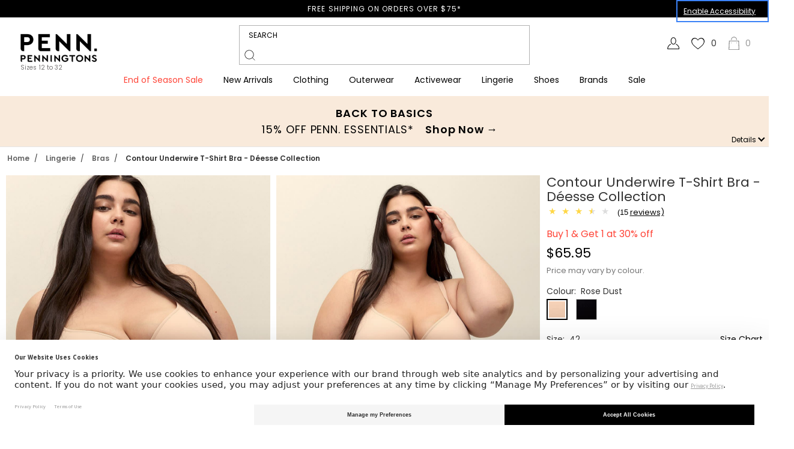

--- FILE ---
content_type: text/html;charset=UTF-8
request_url: https://www.penningtons.com/on/demandware.store/Sites-Penningtons_CA-Site/default/Product-Variation?pid=453394&dwvar_453394_retek-cup=D&dwvar_453394_color=Rose%20Dust&dwvar_453394_size=42
body_size: 63847
content:
<!doctype html>
<!--[if lt IE 7]> <html class="ie6 oldie" lang="en" xmlns:og="http://ogp.me/ns#" xmlns:fb="http://www.facebook.com/2008/fbml"> <![endif]-->
<!--[if IE 7]> <html class="ie7 oldie" lang="en" xmlns:og="http://ogp.me/ns#" xmlns:fb="http://www.facebook.com/2008/fbml"> <![endif]-->
<!--[if IE 8]> <html class="ie8 oldie" lang="en" xmlns:og="http://ogp.me/ns#" xmlns:fb="http://www.facebook.com/2008/fbml"> <![endif]-->
<!--[if gt IE 8]><!--> <html lang="en" xmlns:og="http://ogp.me/ns#" xmlns:fb="http://www.facebook.com/2008/fbml"> <!--<![endif]-->






























































	

























































































































<head>



<link rel="preconnect" href="//app.usercentrics.eu">
<link rel="preconnect" href="//api.usercentrics.eu">
<link rel="preload" href="//app.usercentrics.eu/browser-ui/latest/loader.js" as="script">
<script id="usercentrics-cmp" src="https://web.cmp.usercentrics.eu/ui/loader.js" data-settings-id="QUI4opG_XmTt87" async></script>







	
	
	
	<!-- Google Tag Manager -->
    
        <script type="text/javascript">
        // create dataLayer
        window.dataLayer = window.dataLayer || [];
        function gtag() {
            dataLayer.push(arguments);
        }

        // set ""granted" as default for both ad and analytics storage, as well as ad_user_data and ad_personalization,
        gtag("consent", "default", {
            ad_user_data: "granted",
            ad_personalization: "granted",
            ad_storage: "granted",
            analytics_storage: "granted",
            functionality_storage: "granted",
            personalization_storage: "granted",
            wait_for_update: 500 // milliseconds to wait for update
        });
        </script>

		<script type="text/javascript">
        // Google Tag Manager
        (function(w, d, s, l, i) {
            w[l] = w[l] || [];
            w[l].push({
                'gtm.start': new Date().getTime(),
                event: 'gtm.js'
            });
            var f = d.getElementsByTagName(s)[0],
                j = d.createElement(s),
                dl = l != 'dataLayer' ? '&l=' + l : '';
            j.async = true;
            j.src=
			'//www.googletagmanager.com/gtm.js?id='+i+dl;f.parentNode.insertBefore(j,f);
			})(window,document,'script','dataLayer','GTM-53Q8ZC');
        </script>
    
	<!-- End Google Tag Manager -->





<script>LUX=function(){function n(){return Date.now?Date.now():+new Date}var r,e=n(),t=window.performance||{},a=t.timing||{navigationStart:(null===(r=window.LUX)||void 0===r?void 0:r.ns)||e};function o(){return t.now?(r=t.now(),Math.floor(r)):n()-a.navigationStart;var r}(LUX=window.LUX||{}).ac=[],LUX.addData=function(n,r){return LUX.cmd(["addData",n,r])},LUX.cmd=function(n){return LUX.ac.push(n)},LUX.getDebug=function(){return[[e,0,[]]]},LUX.init=function(){return LUX.cmd(["init"])},LUX.mark=function(){for(var n=[],r=0;r<arguments.length;r++)n[r]=arguments[r];if(t.mark)return t.mark.apply(t,n);var e=n[0],a=n[1]||{};void 0===a.startTime&&(a.startTime=o());LUX.cmd(["mark",e,a])},LUX.markLoadTime=function(){return LUX.cmd(["markLoadTime",o()])},LUX.measure=function(){for(var n=[],r=0;r<arguments.length;r++)n[r]=arguments[r];if(t.measure)return t.measure.apply(t,n);var e,a=n[0],i=n[1],u=n[2];e="object"==typeof i?n[1]:{start:i,end:u};e.duration||e.end||(e.end=o());LUX.cmd(["measure",a,e])},LUX.send=function(){return LUX.cmd(["send"])},LUX.ns=e;var i=LUX;if(window.LUX_ae=[],window.addEventListener("error",(function(n){window.LUX_ae.push(n)})),window.LUX_al=[],"function"==typeof PerformanceObserver&&"function"==typeof PerformanceLongTaskTiming){var u=new PerformanceObserver((function(n){for(var r=n.getEntries(),e=0;e<r.length;e++)window.LUX_al.push(r[e])}));try{u.observe({type:"longtask"})}catch(n){}}return i}();
</script>
<script src="https://cdn.speedcurve.com/js/lux.js?id=4541792827" defer crossorigin="anonymous"></script>
<script>
    LUX = window.LUX || {};
    LUX.samplerate = 1; // Collect data for 1% of user sessions
</script>


<meta http-equiv="Content-Type" content="text/html; charset=UTF-8">


<meta http-equiv="X-UA-Compatible" content="IE=edge">

<meta name="viewport" content="width=device-width, minimum-scale=1.0, maximum-scale=1.0, user-scalable=0">































































	






























































































































    
    
    




    




    <title>Plus Size Clothing - Stylish & Trendy Plus Size Fashions | Penningtons</title>




<link href="/on/demandware.static/Sites-Penningtons_CA-Site/-/default/v1768926341055/lib/jquery/ui/jquery-ui.min.css" type="text/css" rel="stylesheet" />
<link href="/on/demandware.static/Sites-Penningtons_CA-Site/-/default/v1768926341055/lib/jquery/ui/jquery-ui.theme.min.css" type="text/css" rel="stylesheet" />


<link rel="apple-touch-icon" sizes="57x57" href="/on/demandware.static/Sites-Penningtons_CA-Site/-/default/dw9391e739/images/icons/apple-touch-icon-57x57.png?v=2">
<link rel="apple-touch-icon" sizes="60x60" href="/on/demandware.static/Sites-Penningtons_CA-Site/-/default/dw6ae2cd82/images/icons/apple-touch-icon-60x60.png?v=2">
<link rel="apple-touch-icon" sizes="72x72" href="/on/demandware.static/Sites-Penningtons_CA-Site/-/default/dwa4577172/images/icons/apple-touch-icon-72x72.png?v=2">
<link rel="apple-touch-icon" sizes="76x76" href="/on/demandware.static/Sites-Penningtons_CA-Site/-/default/dwe7c58fdf/images/icons/apple-touch-icon-76x76.png?v=2">
<link rel="apple-touch-icon" sizes="114x114" href="/on/demandware.static/Sites-Penningtons_CA-Site/-/default/dwf10ad9c4/images/icons/apple-touch-icon-114x114.png?v=2">
<link rel="apple-touch-icon" sizes="120x120" href="/on/demandware.static/Sites-Penningtons_CA-Site/-/default/dwff9ebfcb/images/icons/apple-touch-icon-120x120.png?v=2">
<link rel="apple-touch-icon" sizes="144x144" href="/on/demandware.static/Sites-Penningtons_CA-Site/-/default/dwceaa697a/images/icons/apple-touch-icon-144x144.png?v=2">
<link rel="apple-touch-icon" sizes="152x152" href="/on/demandware.static/Sites-Penningtons_CA-Site/-/default/dw684016ed/images/icons/apple-touch-icon-152x152.png?v=2">
<link rel="apple-touch-icon" sizes="180x180" href="/on/demandware.static/Sites-Penningtons_CA-Site/-/default/dw82bffcf0/images/icons/apple-touch-icon-180x180.png?v=2">
<link rel="icon" type="image/png" href="/on/demandware.static/Sites-Penningtons_CA-Site/-/default/dwd65012c6/images/icons/favicon-32x32.png?v=2" sizes="32x32">
<link rel="icon" type="image/png" href="/on/demandware.static/Sites-Penningtons_CA-Site/-/default/dw954b87f0/images/icons/android-chrome-192x192.png?v=2" sizes="192x192">
<link rel="icon" type="image/png" href="/on/demandware.static/Sites-Penningtons_CA-Site/-/default/dw7fb293ec/images/icons/favicon-96x96.png?v=2" sizes="96x96">
<link rel="icon" type="image/png" href="/on/demandware.static/Sites-Penningtons_CA-Site/-/default/dwbb276ffe/images/icons/favicon-16x16.png?v=2" sizes="16x16">
<link rel="manifest" href="/on/demandware.static/Sites-Penningtons_CA-Site/-/default/dw54b2be1f/images/icons/manifest.json?v=2">
<link rel="shortcut icon" href="/on/demandware.static/Sites-Penningtons_CA-Site/-/default/dwa9a271c8/images/icons/favicon.ico?v=2">
<meta name="apple-mobile-web-app-title" content="Penningtons">
<meta name="application-name" content="Penningtons">
<meta name="msapplication-TileColor" content="#000000">
<meta name="msapplication-TileImage" content="/on/demandware.static/Sites-Penningtons_CA-Site/-/default/dw97d73253/images/icons/mstile-144x144.png?v=2">
<meta name="theme-color" content="#f5f5f5">






    <meta name="description" content="Shop Penningtons for stylish plus size clothes &amp; trendy fashions: sizes 14 to 32 in tops, bottoms, jeans, lingerie, activewear &amp; wide width shoes &amp; boots."/>









    <link rel="canonical" href="https://www.penningtons.com/en/contour-underwire-t-shirt-bra---deesse-collection/453394.html" />



    
        <link rel="alternate" hreflang="en-ca" href="https://www.penningtons.com/en/contour-underwire-t-shirt-bra---deesse-collection/453394.html" />
    
        <link rel="alternate" hreflang="fr-ca" href="https://www.penningtons.com/fr/soutien-gorge-contour-avec-armatures---collection-deesse/453394.html" />
    




    <meta name="google-site-verification" content="D-q07MCuVIxUFkXmyMheknSfd6ru56LylrESQTX_5-o" />








<link rel="stylesheet" href="/on/demandware.static/Sites-Penningtons_CA-Site/-/default/v1768926341055/css/normalize.css" />

<!-- Creates problems in ie8 -->
<link rel="stylesheet" media="print" href="/on/demandware.static/Sites-Penningtons_CA-Site/-/default/v1768926341055/css/print.css" />
<style type="text/css">
/* RMXMOB2-1510 [ */ 
.hide_PE{
    visibility: hidden;
}
/* RMXMOB2-1510 ] */ 
</style>
<!--[if lte IE 10]>
<style type="text/css">
    /* Fix for flyout menus not usable with IE <= 10*/
    div.level-2 .menu-wrapper {
        top:0px !important;
    }
</style>
<![endif]-->
<!-- Fontello -->
<link href="/on/demandware.static/Sites-Penningtons_CA-Site/-/default/v1768926341055/lib/fontello/css/fontello-embedded.css" rel="stylesheet" />
<link href="/on/demandware.static/Sites-Penningtons_CA-Site/-/default/v1768926341055/lib/fontello/css/animation.css" rel="stylesheet" />






<link rel="stylesheet" href="/on/demandware.static/Sites-Penningtons_CA-Site/-/default/v1768926341055/lib/jquery/flexslider/flexslider.css" type="text/css">







<!--  UI -->


    
        
    


<!-- MMENU -->
<link rel="stylesheet" href="/on/demandware.static/Sites-Penningtons_CA-Site/-/default/v1768926341055/lib/jquery/mmenu/jquery.mmenu.all.css" />

<!-- NEW GRID CSS -->
<link rel="stylesheet" href="/on/demandware.static/Sites-Penningtons_CA-Site/-/default/v1768926341055/lib/reitmans-ff/style.min.css" />

<link rel="stylesheet" href="/on/demandware.static/Sites-Penningtons_CA-Site/-/default/v1768926341055/css/custom.css" />

    <link rel="stylesheet" href="/on/demandware.static/Sites-Penningtons_CA-Site/-/default/v1768926341055/css/custom-responsive.css" />






    <link rel="stylesheet"
        href="https://checkoutshopper-live-us.adyen.com/checkoutshopper/sdk/5.28.0/adyen.css"
        integrity="sha384-2MpA/pwUY9GwUN1/eXoQL3SDsNMBV47TIywN1r5tb8JB4Shi7y5dyRZ7AwDsCnP8"
        crossorigin="anonymous">





	 


	

<div class="html-slot-container headerContentSlot-CSS">



<link rel="stylesheet" href="https://www.penningtons.com/on/demandware.static/-/Sites/default/v1768926341055/Penningtons_CA/stylesheets/custom-daily.css" />
<link rel="stylesheet" href="https://www.penningtons.com/on/demandware.static/-/Sites/default/v1768926341055/Penningtons_CA/stylesheets/custom-daily-clean.css" />
<link href="https://fonts.googleapis.com/css?family=PT+Serif:400,700&display=swap" rel="stylesheet">
<style>

/* PDP REDESIGN*/

.body--pt_pdp .product-name.product-name-ps,
.quickview-redesign .product-name.product-name-ps{
	text-align: center;
}

.body--pt_pdp .product-set-item .pr-rating-stars,
.quickview-redesign .product-set-item .pr-rating-stars{
	margin-top: -16px;
}

.body--pt_pdp .pdp-main .pr-category-snippet__total,
.quickview-redesign .pr-category-snippet__total{
	font-size: 1.4rem;
}



.body--pt_pdp .pdp-main .product-set-details .pr-category-snippet{
    margin: auto;
}
.body--pt_pdp .pdp-main .pr-category-snippet__total:before,
.quickview-redesign .pr-category-snippet__total:before{
    font-family: 'Poppins', "Lato", Helvetica, Arial, sans-serif;
    font-size: 1.4rem;
	content: "(";
}

.body--pt_pdp .pdp-main .pr-category-snippet__total:lang(en)::after,
.quickview-redesign .pr-category-snippet__total:lang(en)::after{
    font-family: 'Poppins', "Lato", Helvetica, Arial, sans-serif;
    font-size: 1.4rem;
    content: ")";
}


.body--pt_pdp .pdp-main .pr-category-snippet__total:lang(fr)::after,
.quickview-redesign .pr-category-snippet__total:lang(fr)::after{
    font-family: 'Poppins', "Lato", Helvetica, Arial, sans-serif;
    font-size: 1.4rem;
    content: ")";
}

@media screen and (min-width: 768px) {
    .pdp-main .product-details-container .pr-snippet-review-count:lang(en):after,
    .pdp-main .product-details-container .pr-snippet-review-count:lang(fr):after{
        font-family: 'Poppins', "Lato", Helvetica, Arial, sans-serif;
    }

    .body--pt_pdp .pdp-main .product-set-details .pr-category-snippet{
        margin: auto 0;
    }

    .body--pt_pdp .pdp-main .pr-category-snippet__total:lang(en)::after{
        content: " reviews)";
    }
    .body--pt_pdp .pdp-main .pr-category-snippet__total:lang(fr)::after{
        content: " évaluations)";
    }
    .body--pt_pdp .product-set-item .store-list {
        float: right;
    }
}



.body--pt_pdp .pdp-main div[class^="pr-star-v4"] {
	--star-color: #ffd745;
	--star-background: #ddd;
	background-image: none !important;
	outline: none;
	border: none;
	box-shadow: none;
	margin-right: 0;
}

.body--pt_pdp .pdp-main div[class^="pr-star-v4"]::before {
	font-size: 18px;
	content: "\2605";
	-webkit-background-clip: text;
	-webkit-text-fill-color: transparent;
}

.quickview-redesign div[class^="pr-star-v4"]::before {
	-webkit-background-clip: text !important;
}

.body--pt_pdp .pdp-main .pr-star-v4-0-filled::before {
	background: linear-gradient(90deg, var(--star-color) 0, #ddd 0);
}

.body--pt_pdp .pdp-main .pr-star-v4-25-filled::before {
	letter-spacing: 3px;
	background: linear-gradient(90deg, var(--star-color) 30%, var(--star-background) 30%);
}

.body--pt_pdp .pdp-main .pr-star-v4-50-filled::before {
	background: linear-gradient(90deg, var(--star-color) 50%, var(--star-background) 50%);
}

.body--pt_pdp .pdp-main .pr-star-v4-75-filled::before {
	background: linear-gradient(90deg, var(--star-color) 75%, var(--star-background) 75%);
}

.body--pt_pdp .pdp-main .pr-star-v4-100-filled {
	margin-right: 0;
}

.body--pt_pdp .pdp-main .pr-star-v4-100-filled::before {
	background: linear-gradient(90deg, var(--star-color) 100%, var(--star-background) 100%);
}

.html-slot-container.style-advice-panel:nth-of-type(2){
       display: none; 
}


.fullwidth-header-bg {
  display: none;
}

.product-overlay .overlay-text{
     white-space:nowrap;
}

.croaddtocart-add-to-cart__wrapper #cro-add-to-cart.unavailable-selection{
    margin-top: 0;
}

.body--pt_pdp  .pdp-main .product-details-container .product-accordion .features-icon img{
      height: 53px !important;
}

//PDP REDESIGN
.body--pt_pdp .product-tile .product-swatches .swatch-list img{
     margin: 3px 2px 0;
}

.search-result-content ul.search-result-items .product-tile .product-swatches .swatch img{
    height: 27px;
    width: 27px;
     margin: 0 2px;
}
.product-tile .more-colors-link{
   margin-top: 2px;
   margin-left: 4px;
}


/* Newsletter signup ty page fix 
#footer-opt-in-options {
    max-width: 960px;
    margin: 0 auto;
} */
#footer-opt-in-options {
    max-width: 1440px;
    margin: 0 auto;
}
@media screen and (min-width: 768px) {
	#footer-opt-in-options .newslettersignup-slot{
		display: flex;
		justify-content: end;
	}
}
@media screen and (min-width: 1200px) {
	#footer-opt-in-options .newslettersignup-slot{
		width: 56.153%;
	}
	#footer-opt-in-options #newslettersignup{
		width: 41.153%;
	}
}

.store-stock {
    clear: both;
}

.search-result-content ul.search-result-items .product-tile .product-pricing {
    font-size: 14px;
    font-size: 1.4rem;}

.pt_storefront.main,
.mosaic-container {
    font-size: 10px;
}

.bigBeauty {
    margin-top: 1vw;
}

.guide-nav a {
    box-sizing: content-box;
}

.pt_loyalty .loyalty-content {
max-width: none;
}

.lpv.giftcards {
max-width: 960px;
margin-left: auto;
margin-right: auto;
}

.product-set .sharebuttons {
	float: left;
}

.product-set .add-sub-product {
	clear: both;
}

.pdp-main .product-set .product-name {
	float: none;
	width: auto;
}

.pdp-main .product-col-2 .product-number {
    display: none;
}

.pdp-main .product-set-item .block-add-to-cart .quantity button {
	background-color: #000;
	color: #fff;
}


@media screen and (max-width: 767px) {
    .cta2016 {
        font-size: 18px;
        line-height: 18px;
        padding: 10px 20px;
    }
}

</style>

<!-- Styles and hotfixes for new grid deployment -->
<style>

/* desktop Menu float none */
.menu-category li {float: none;}

/* overlay perfect-price */
.The-Edit-Perfect-Price-subcategory .overlay-perfect-price {display: none;}


/* the edit *holiday color */

a#category-Trends-link {
  color: #000;
}

/*Holiday Shop */

a#category-Holiday-Shop-link {
 color: #841618;
}

/* sale color*/

a#category-Promotions-Offers-link,
#navigation a.level-2.Promotions-60-Off,
#navigation a.level-2.Promotions-50-Off,
#navigation a.level-2.Promotions-40-Off,
#navigation a.level-2.Promotions-30-Off,
#navigation a.level-2.Promotions-20-Off,
#navigation a.level-2.Promotions-Sale,
#navigation a.level-2.Promotions-Bottoms,

/*a#category-Sale-link,*/
#navigation a.level-2.Clothing-Sale,
#navigation a.level-2.Lingerie-Sale,
#navigation a.level-2.Footwear-Sale,
#navigation a.level-2.Accessories-Sale,
#navigation a.level-2.Addition-Elle-Sale,
#navigation li.level-3.category-Sale-Special-Deals a.Sale-Special-Deals,
#navigation li.level-3.category-New-Arrivals-Featured-Valentine a.New-Arrivals-Featured-Valentine,
#navigation li.level-3.category-Trends-Valentines-Day a.Trends-Valentines-Day {
  color: #ff4538;
}
 
/* promo section color 
a.Apparel-Promo-Tops, a.Apparel-Special-Offer {color: #ff4538;}
*/
/* HOT fixe */
.pi-recommendations{
 overflow:hidden;
}

/*PERFECT PRICE PINK
.level-2 .menu-wrapper .category-The-Edit-Perfect-Price a, 
.level-2.category-Sale-Promo-Silver-Jeans a, 
.level-2.category-Sale-Promo-Swimwear a, 
.level-2.category-Sale-Promo-Footwear a, 
.level-2.category-Sale-Promo-Dresses a, 
.level-2.category-Sale-Promo-Bottoms a, 
.level-2.category-Sale-Promo-Bras a,
.level-2.category-Apparel-Promo-Bottoms a, 
.level-2.category-Sale-Promo-Accessories a, 
.level-2.category-Sale-Promo-Sleepwear a, 
.level-2.category-Sale-Promo-Apparel a,
.level-2.category-Sale-Promo-Outerwear a, 
.level-2.category-Lingerie-Special-Offer a
{
   color: #ff4538;
 }

*/





.level-2.category-New-Arrivals-Clothing,
.level-2.category-New-Arrivals-Featured,
.level-2.category-Footwear-Shoe-Care,
.level-2.category-Sale-Shop-By-Size,
.level-2.category-Addition-Elle-Clothing,
.level-2.category-Addition-Elle-Featured,
.level-2.category-Lingerie-Bras,
.level-2.category-Sale-Clothing,
.level-2.category-Brands-Lingerie
{
     flex: 1 1 100%;
}


.level-2.category-Clothing-Other-Sizes{
flex: 1 1 41%;
}

/* .level-2.category-Brands-Clothing{
columns: 2;
width: 50% !important;
}
*/

@media only screen and (min-width: 1350px) {
	.level-2.category-Clothing-Brands a{
		margin-top: 30px !important;
	}
}


@media only screen and (min-width: 1025px) and (max-width: 1244px) {
.level-1.category-Promotions-Offers li.level-2{
    width: max-content !important;
}
}

@media only screen and (min-width: 1200px) and (max-width: 1402px) {
.level-2.category-Clothing-Other-Sizes:lang(fr){
    flex: 1 1 auto !important;
}
}



@media only screen and (min-width: 960px) and (max-width: 1024px) {
.level-2.category-Brands-Shoes{
    flex: 1 1 100%;
}
}

@media only screen and (min-width: 1050px) and (max-width: 1199px) {
.level-2.category-Brands-Shoes{
    flex: 1 1 100%;
}
}


@media only screen and (min-width: 960px) and (max-width: 1024px) {
.level-2.category-Accessories-Hosiery-Socks{
    flex: 1 1 40%;
}
}

@media only screen and (min-width: 1070px) and (max-width: 1199px) {
.level-2.category-Accessories-Hosiery-Socks{
    flex: 1 1 40%;
}
}


@media only screen and (min-width: 1200px) and (max-width: 1380px) {
    .level-2.category-Lingerie-Offers,
    .level-2.category-Lingerie-Sale{
        margin-left: -30px !important;
    }
}


/* navigation width fix */

#navigation {
    max-width: 100%;}

.level-1.category-Brands .menu-wrapper ul.level-2 li.level-2{
    width: 16%;
    padding-left: 0;
}

.level-1.category-Brands .menu-wrapper ul.level-2 li.level-2 a.level-2{
    grid-template-columns: none !important;
}

body{
   overflow-x: hidden !important;
}



/* pdp icons */

.body--pt_pdp  .pdp-main .product-details-container .product-accordion .features-icon img{
      height: 53px !important;
}



.cart-wrapper .mobile-cart-header{
    display:none;
}



 .add-to-cart__confirmation.ui-dialog-content .grid-tile .product-image .thumb-link{
   padding-top: 0 !important;
}
.add-to-cart__confirmation.ui-dialog-content .grid-tile .product-image .thumb-link > img{
     position: relative !important;
}






/*Recommendations Callout*/
.recommendation-callout h2{
    font-weight: 500 !important;
    font-size: 1.6rem !important;
    letter-spacing: normal !important;
}

@media screen and (min-width: 768px) {
    .recommendation-callout h2{
        font-size: 2.2rem !important;
    }
}

@media screen and (min-width: 768px) {
    .recommendation-callout h2{
        font-size: 1.3rem !important;
    }
}

@media screen and (min-width: 960px) {
    .recommendation-callout h2{
        font-size: 1.6rem !important;
    }
}

@media screen and (min-width: 1200px) {
    .recommendation-callout h2{
        font-size: 1.9rem !important;
    }
}

@media screen and (min-width: 1440px) {
    .recommendation-callout h2{
        font-size: 2.2rem !important;
    }
}
@media screen and (min-width: 1824px) {
    .recommendation-callout h2{
        font-size: 2.4rem !important;
    }
}

#navigation .global-navigation .penn-ddm-right__link-ctn a{
    display: -webkit-inline-box !important;
}



@media (min-width: 1200px) {
    .refinement-header-container{
        top: 130px !important;
    }
}


*/ holiday nav */
.level-1.category-Holiday-Shop {
    @media (min-width: 960px) {
        .menu-wrapper {
            ul.level-2 {
                display: grid;
                grid-template-columns: 33% 33% 33%;
                grid-template-rows: 10% 10% 10% 10% 10% 10% 10% 10% 10% 10%;
            }
        }
    }

    .level-2.category-Holiday-Shop-Party,
    .level-2.category-Holiday-Shop-Sleepwear,
    .level-2.category-Holiday-Shop-Winter{
        grid-column-start: 2;
    }
    .level-2.category-Promotions-Black-Friday-Deals {
        grid-column-start: 3;
        grid-row-start: 1;
    }
}

#style-advisor-booking{
   display:none;
}


.cart-actions .paypalOr {display: none}

</style>


</div>
 
	






    <script src="https://ui.powerreviews.com/stable/4.1/ui.js" async></script>


<!-- jQuery -->
<script src="/on/demandware.static/Sites-Penningtons_CA-Site/-/default/v1768926341055/lib/jquery/jquery-3.5.1.min.js" type="text/javascript"></script>
<script src="/on/demandware.static/Sites-Penningtons_CA-Site/-/default/v1768926341055/lib/jquery/shims/jquery.browser.js" type="text/javascript"></script>
<script src="/on/demandware.static/Sites-Penningtons_CA-Site/-/default/v1768926341055/lib/jquery/jquery-easing-1.4.1.js" type="text/javascript"></script>

<script>var app={};</script>



<!-- Modernizr will implement all the missing functionality for IE8 -->
<script src="/on/demandware.static/Sites-Penningtons_CA-Site/-/default/v1768926341055/lib/modernizr/modernizr.js"></script>
<script src="/on/demandware.static/Sites-Penningtons_CA-Site/-/default/v1768926341055/js/responsive.js"></script>


<script src="/on/demandware.static/Sites-Penningtons_CA-Site/-/default/v1768926341055/lib/jquery/flexslider/jquery.flexslider-min.js" type="text/javascript"></script>
<script src="/on/demandware.static/Sites-Penningtons_CA-Site/-/default/v1768926341055/lib/jquery/ui/jquery-ui-1.12.1.min.js" type="text/javascript"></script>
<script src="/on/demandware.static/Sites-Penningtons_CA-Site/-/default/v1768926341055/lib/jquery/owlcarousel/owl.carousel.min.js" type="text/javascript"></script>


<script nomodule src="/on/demandware.static/Sites-Penningtons_CA-Site/-/default/v1768926341055/lib/polyfill/polyfill.min.js"></script>

<!-- NEW JQUERY FUNCTIONS -->
<script src="/on/demandware.static/Sites-Penningtons_CA-Site/-/default/v1768926341055/lib/reitmans-ff/js/script.js" type="text/javascript"></script>


<script>
document.createElement( "picture" );
</script>
<script src="/on/demandware.static/Sites-Penningtons_CA-Site/-/default/v1768926341055/lib/polyfill/picturefill.min.js" async></script>



    


	<script src="https://www.googleoptimize.com/optimize.js?id=OPT-PWNP3G2"></script>





<script>
function createCookie(name,value,days) {
    if (days) {
        var date = new Date();
        date.setTime(date.getTime()+(days*24*60*60*1000));
        var expires = "; expires="+date.toGMTString();
    }
    else var expires = "";
    document.cookie = name+"="+""+expires+"; path=/";
    document.cookie = name+"="+value+expires+"; path=/";
}
function readCookie(name) {
    var nameEQ = name + "=";
    var ca = document.cookie.split(';');
    for(var i=0;i < ca.length;i++) {
        var c = ca[i];
        while (c.charAt(0)==' ') c = c.substring(1,c.length);
        if (c.indexOf(nameEQ) == 0) return c.substring(nameEQ.length,c.length);
    }
    return null;
}

function deleteCookie(name) {
    var date = new Date();
    date.setDate(date.getDate() -1);
    document.cookie = name+"=; expires="+date.toGMTString()+"; path=/";
}
</script>



	 


	



<script>
    //init carousel
    var jq1124 = {}
    jq1124.query = jQuery

    function quickvView() {
        var mobile_max_width = 768
        $('.shop-product-set').click(function() {
            var productsetTitle = $(this).attr('title')
            var productsetURL = $(this).attr('href')
            var browser_width = $(window).width()
            /* Condition pour voir le quickview */
            if (browser_width > mobile_max_width) {
                app.quickView.show({url: productsetURL, source: 'quickview'})
                return false
            }
        })
    }

    function lightAccordion() {
        // $('.toggle_content').addClass('close');
        $('.item-list')
            .find('.acc-list')
            .click(function(e) {
                e.preventDefault()
                $(this)
                    .find('.toggle_content')
                    .slideToggle('fast')
                    .toggleClass('active')
                $('.toggle_content')
                    .not($(this).find('.active'))
                    .slideUp('fast')
                    .removeClass('active')
            })
    }

    function getValue(key) {
        var query = window.location.search.substr(1).split('&')
        for (var i = 0; i < query.length; i++) {
            var param = query[i].split('=')
            if (param.length != 2) {
                continue
            }
            if (param[0] == key) {
                return param[1]
            }
        }
    }
    $(document).ready(function() {
        quickvView()
        lightAccordion()
    })

    //bottom seo
    function openCloseSeo() {
        jQuery('.bottom-seo-toggle').click(function() {
            jQuery(this)
                .closest('.bottom-seo')
                .toggleClass('opened')
        })
    }

    $(document).ready(function() {
        openCloseSeo()
    })


$( document ).ready(function() {
    var previousTarget=null;

    $("a.level-1").click(function() {
        if(navigator.maxTouchPoints === 5) { 
            if(this===previousTarget) {
                return;
            }

            $('div.level-2', this).css("visibility", "visible")
            previousTarget=this;
            return false;
        }
    });
});

</script>

<!-- FRONT-END INTEGRATORS SCRIPTS -->
<!-- IF ANY QUESTIONS ASK PATTY OR VINCENT -->
<script type="text/javascript">
	// CONVERT STRING TO SEGMENTED NUMBERS FOR TIMER 
	function getEndTime(endtime) {
		let t, seconds, minutes, hours, days;
		t = Date.parse(endtime) - (new Date()).getTime();
		seconds = Math.floor((t / 1000) % 60);
		minutes = Math.floor((t / 1000 / 60) % 60);
		hours = Math.floor((t / (1000 * 60 * 60)) % 24);
		days = Math.floor(t / (1000 * 60 * 60 * 24));
		return {
			t: t,
			seconds: seconds,
			minutes: minutes,
			hours: hours,
			days: days
		};
	}
	// INITIATE INTERVAL AND PUSH HTML FOR TIMER 
	function createTimer(id, endtime) {
		let clock, timeinterval, currentLang, langLetter, end, remain, days, hours, minutes, seconds;
		currentLang = document.documentElement.lang;
		if(currentLang == "en"){
			langLetter = "d"
		}else{
			langLetter = "j"
		}
		clock = document.getElementById(id);
		if ( clock != null){
			timeinterval = setInterval(function () {
				end = getEndTime(endtime);
				remain = end.t;
				days = ("0" + end.days).slice(-2);
				hours = ("0" + end.hours).slice(-2);
				minutes = ("0" + end.minutes).slice(-2);
				seconds = ("0" + end.seconds).slice(-2);
				if (days == 0) {
					clock.innerHTML = '<span class="time-wrappers">' +
						hours + 'h</span>&nbsp;<span class="time-wrappers">' +
						minutes + 'm</span>&nbsp;<span class="time-wrappers">' +
						seconds + 's</span>&nbsp;';
				} else {
					clock.innerHTML = '<span class="time-wrappers">' +
						days + langLetter +'</span>&nbsp;<span class="time-wrappers">' +
						hours + 'h</span>&nbsp;<span class="time-wrappers">' +
						minutes + 'm</span>&nbsp;<span class="time-wrappers">' +
						seconds + 's</span>&nbsp;';
				}
				if (remain <= 1000) {
					clearInterval(timeinterval);
				}
			}, 1000);
		}
	}
	// CAROUSEL FOR STRUCTURE BY FRONT END
	function frontEndCarousel(btn, target, slideByDt = 1, slideByMb = slideByDt){
		let slideTo, targetItemsWidth, targetSlider, gapValue, prevValue, nextValue, carousel, targetPrev, targetNext, slideBy;
		carousel = "#" + target;
		if (document.querySelector(carousel) != null){
			btn.disabled = true;
			setTimeout(() => {
				btn.disabled = false;
			}, 500);
			// VAR
			targetItemsWidth = document.querySelectorAll(carousel + " .st-carousel__item")[0].clientWidth;
			targetSlider = document.querySelector(carousel + " .st-carousel__slider");
			gapValue = Number(window.getComputedStyle(targetSlider).getPropertyValue("column-gap").slice(0, -2));
			targetPrev = document.querySelector(carousel + " button[data-toggle='prev']")
			targetNext = document.querySelector(carousel + " button[data-toggle='next']")
			if( window.innerWidth < 768) {
				slideBy = slideByMb;
			}else{
				slideBy = slideByDt;
			}
			// DIRECTION
			if (btn.getAttribute("data-toggle") == 'next'){
				slideTo = 1;
				targetPrev.style.display='inherit';
			}else if (btn.getAttribute("data-toggle") == 'prev'){
				slideTo = -1;
				targetNext.style.display='inherit';
			}
			// VAR
			prevValue = targetSlider.scrollLeft + ((targetItemsWidth + gapValue) * slideBy * slideTo);
			nextValue = targetSlider.scrollWidth - prevValue;
			// DETECT START OR END
			if (nextValue <= targetSlider.clientWidth + (targetItemsWidth / 2)){
				targetNext.style.display='none';
			}else if(prevValue <= 10){
				targetPrev.style.display='none';
			}
			// ACTION TO SLIDE
			targetSlider.scrollBy({ left: (targetItemsWidth + gapValue) * slideBy * slideTo, behavior: 'smooth'});
		}else{
			console.log("Carousel not found");
		}
	}
</script>
<!-- FRONT-END INTEGRATORS SCRIPTS END -->


 
	



<script type="text/javascript">//<!--
/* <![CDATA[ (head-active_data.js) */
var dw = (window.dw || {});
dw.ac = {
    _analytics: null,
    _events: [],
    _category: "",
    _searchData: "",
    _anact: "",
    _anact_nohit_tag: "",
    _analytics_enabled: "true",
    _timeZone: "US/Eastern",
    _capture: function(configs) {
        if (Object.prototype.toString.call(configs) === "[object Array]") {
            configs.forEach(captureObject);
            return;
        }
        dw.ac._events.push(configs);
    },
	capture: function() { 
		dw.ac._capture(arguments);
		// send to CQ as well:
		if (window.CQuotient) {
			window.CQuotient.trackEventsFromAC(arguments);
		}
	},
    EV_PRD_SEARCHHIT: "searchhit",
    EV_PRD_DETAIL: "detail",
    EV_PRD_RECOMMENDATION: "recommendation",
    EV_PRD_SETPRODUCT: "setproduct",
    applyContext: function(context) {
        if (typeof context === "object" && context.hasOwnProperty("category")) {
        	dw.ac._category = context.category;
        }
        if (typeof context === "object" && context.hasOwnProperty("searchData")) {
        	dw.ac._searchData = context.searchData;
        }
    },
    setDWAnalytics: function(analytics) {
        dw.ac._analytics = analytics;
    },
    eventsIsEmpty: function() {
        return 0 == dw.ac._events.length;
    }
};
/* ]]> */
// -->
</script>
<script type="text/javascript">//<!--
/* <![CDATA[ (head-cquotient.js) */
var CQuotient = window.CQuotient = {};
CQuotient.clientId = 'aaep-Penningtons_CA';
CQuotient.realm = 'BBNQ';
CQuotient.siteId = 'Penningtons_CA';
CQuotient.instanceType = 'prd';
CQuotient.locale = 'default';
CQuotient.fbPixelId = '__UNKNOWN__';
CQuotient.activities = [];
CQuotient.cqcid='';
CQuotient.cquid='';
CQuotient.cqeid='';
CQuotient.cqlid='';
CQuotient.apiHost='api.cquotient.com';
/* Turn this on to test against Staging Einstein */
/* CQuotient.useTest= true; */
CQuotient.useTest = ('true' === 'false');
CQuotient.initFromCookies = function () {
	var ca = document.cookie.split(';');
	for(var i=0;i < ca.length;i++) {
	  var c = ca[i];
	  while (c.charAt(0)==' ') c = c.substring(1,c.length);
	  if (c.indexOf('cqcid=') == 0) {
		CQuotient.cqcid=c.substring('cqcid='.length,c.length);
	  } else if (c.indexOf('cquid=') == 0) {
		  var value = c.substring('cquid='.length,c.length);
		  if (value) {
		  	var split_value = value.split("|", 3);
		  	if (split_value.length > 0) {
			  CQuotient.cquid=split_value[0];
		  	}
		  	if (split_value.length > 1) {
			  CQuotient.cqeid=split_value[1];
		  	}
		  	if (split_value.length > 2) {
			  CQuotient.cqlid=split_value[2];
		  	}
		  }
	  }
	}
}
CQuotient.getCQCookieId = function () {
	if(window.CQuotient.cqcid == '')
		window.CQuotient.initFromCookies();
	return window.CQuotient.cqcid;
};
CQuotient.getCQUserId = function () {
	if(window.CQuotient.cquid == '')
		window.CQuotient.initFromCookies();
	return window.CQuotient.cquid;
};
CQuotient.getCQHashedEmail = function () {
	if(window.CQuotient.cqeid == '')
		window.CQuotient.initFromCookies();
	return window.CQuotient.cqeid;
};
CQuotient.getCQHashedLogin = function () {
	if(window.CQuotient.cqlid == '')
		window.CQuotient.initFromCookies();
	return window.CQuotient.cqlid;
};
CQuotient.trackEventsFromAC = function (/* Object or Array */ events) {
try {
	if (Object.prototype.toString.call(events) === "[object Array]") {
		events.forEach(_trackASingleCQEvent);
	} else {
		CQuotient._trackASingleCQEvent(events);
	}
} catch(err) {}
};
CQuotient._trackASingleCQEvent = function ( /* Object */ event) {
	if (event && event.id) {
		if (event.type === dw.ac.EV_PRD_DETAIL) {
			CQuotient.trackViewProduct( {id:'', alt_id: event.id, type: 'raw_sku'} );
		} // not handling the other dw.ac.* events currently
	}
};
CQuotient.trackViewProduct = function(/* Object */ cqParamData){
	var cq_params = {};
	cq_params.cookieId = CQuotient.getCQCookieId();
	cq_params.userId = CQuotient.getCQUserId();
	cq_params.emailId = CQuotient.getCQHashedEmail();
	cq_params.loginId = CQuotient.getCQHashedLogin();
	cq_params.product = cqParamData.product;
	cq_params.realm = cqParamData.realm;
	cq_params.siteId = cqParamData.siteId;
	cq_params.instanceType = cqParamData.instanceType;
	cq_params.locale = CQuotient.locale;
	
	if(CQuotient.sendActivity) {
		CQuotient.sendActivity(CQuotient.clientId, 'viewProduct', cq_params);
	} else {
		CQuotient.activities.push({activityType: 'viewProduct', parameters: cq_params});
	}
};
/* ]]> */
// -->
</script>















<!--


	
	
	
-->



<meta property="og:title" content="Sites-Penningtons_CA-Site" />
<meta property="og:type" content="website" /> 
<meta property="og:url" content="https://www.penningtons.com/en/contour-underwire-t-shirt-bra---deesse-collection/34905346.html" />

	<meta property="og:description" content="Soft and comfortable, this modern plus size bra by D&eacute;esse provides amazing support, coverage, and a smooth contour fit. You'll love it under your favourite tops.&lt;br /&gt;&lt;br /&gt;Features&lt;br /&gt;- Padded&lt;br /&gt;- Underwire&lt;br /&gt;- Microfibre finish&lt;br /&gt;- Adjustable straps&lt;br /&gt;- Regular sizes&lt;br /&gt;&lt;br /&gt;About D&eacute;esse&lt;br /&gt;Inspired by the sensuality of French lingerie, D&eacute;esse features exceptional craftsmanship, superior fit and exquisite details." />

<meta property="og:image" content="https://www.penningtons.com/on/demandware.static/-/Sites-Penningtons-master-catalog/default/dwd2ec744a/images/xlarge/penningtons_453394_683_0.jpg" />
<meta property="og:locale" content="en_US" />
<meta property="og:site_name" content="" />

<meta property="fb:app_id" content="null" />
<meta property="fb:admins" content="253400027" />











<script>
(function(app){
	app.gtm = app.gtm || {};
	app.gtm.resources = {"isRecommendation":false,"currencyCode":"CAD","isProductset":false,"page":{"pageType":"","coStep":"","checkoutStep":""},"ecommerce":{"list":"no list","list_id":"no list"},"vpv":{"additionalClass":"","targetPipeline":"","isRegistration":false,"emailSubscribed":null,"hybaEmailSubscribed":null,"hybaEmailSubscribedFooter":false},"url":{"productData":"/on/demandware.store/Sites-Penningtons_CA-Site/default/GTM-GetProductData"},"click":{"locale":"Français","categoryType":"","addedCouponID":""}};
}(window.app = window.app || {}));
</script>

<script src="/on/demandware.static/Sites-Penningtons_CA-Site/-/default/v1768926341055/js/gtm_init.js"></script>









	
		
		<div class="content-asset cx-website-feedback"><!-- dwMarker="content" dwContentUUID="20d40d76bf75144115a2e4f652" -->
			
			<!--BEGIN QUALTRICS WEBSITE FEEDBACK SNIPPET-->
<script type='text/javascript'>
(function(){var g=function(e,h,f,g){
this.get=function(a){for(var a=a+"=",c=document.cookie.split(";"),b=0,e=c.length;b<e;b++){for(var d=c[b];" "==d.charAt(0);)d=d.substring(1,d.length);if(0==d.indexOf(a))return d.substring(a.length,d.length)}return null};
this.set=function(a,c){var b="",b=new Date;b.setTime(b.getTime()+6048E5);b="; expires="+b.toGMTString();document.cookie=a+"="+c+b+"; path=/; "};
this.check=function(){var a=this.get(f);if(a)a=a.split(":");else if(100!=e)"v"==h&&(e=Math.random()>=e/100?0:100),a=[h,e,0],this.set(f,a.join(":"));else return!0;var c=a[1];if(100==c)return!0;switch(a[0]){case "v":return!1;case "r":return c=a[2]%Math.floor(100/c),a[2]++,this.set(f,a.join(":")),!c}return!0};
this.go=function(){if(this.check()){var a=document.createElement("script");a.type="text/javascript";a.src=g;document.body&&document.body.appendChild(a)}};
this.start=function(){var t=this;"complete"!==document.readyState?window.addEventListener?window.addEventListener("load",function(){t.go()},!1):window.attachEvent&&window.attachEvent("onload",function(){t.go()}):t.go()};};
try{(new g(100,"r","QSI_S_ZN_bxsv1nCEJGg3Deu","https://znbxsv1ncejgg3deu-reitmans.siteintercept.qualtrics.com/SIE/?Q_ZID=ZN_bxsv1nCEJGg3Deu")).start()}catch(i){}})();
</script><div id='ZN_bxsv1nCEJGg3Deu'><!--DO NOT REMOVE-CONTENTS PLACED HERE--></div>
<!--END WEBSITE FEEDBACK SNIPPET-->
		</div> <!-- End content-asset -->
	






<script type="text/plain" data-usercentrics="Salesforce Marketing Cloud" src="//cdn.evgnet.com/beacon/reitmansca/penningtonsv3/scripts/evergage.min.js"></script>











	
		
		<div class="content-asset usablenet-accessibility"><!-- dwMarker="content" dwContentUUID="f168d41284169e26944a986df1" -->
			
			<script src="https://a40.usablenet.com/pt/c/reitmans/start" type="text/javascript" async></script>
		</div> <!-- End content-asset -->
	







<script type="text/plain" data-usercentrics="Wyng" async src="https://dnsl4xr6unrmf.cloudfront.net/js/campaign.js"></script>

</head>

<body class=" body--pt_pdp">





	
	
	
	
	<!-- Google Tag Manager (noscript) -->
	<noscript><iframe id="googleGTMID" src="//www.googletagmanager.com/ns.html?id=GTM-53Q8ZC"
	height="0" width="0" style="display:none;visibility:hidden"></iframe></noscript>
	<!-- End Google Tag Manager (noscript) -->	



	 

	

<script type="text/javascript">
adroll_external_data = {"product_id": "34905346_eng"};
</script>




<div class="browser-cookies-disabled cookies-error"></div>
<div id="browser-check" class="tablet">
	<noscript>
		<div class="browser-compatibility-alert">
			<p class="browser-error">Your browser's Javascript functionality is turned off. Please turn it on so that you can experience the full capabilities of this site.</p>		
		</div>
	</noscript> 
	<button class="close-error-button cookies-error">&times;</button>
</div>

	<div class="section pt_product-details header">
		<div class="wrapper container_24">
			






























































	





























































































































<div id="header" class="paypal-enabled" role="banner">
   
    







	
		
		<div class="content-asset usablenet-accessibility-asset"><!-- dwMarker="content" dwContentUUID="9042c18c51675aeac32c151437" -->
			
			<style type="text/css">

  #usablenetAction:focus{
          border: 2px solid  #3b82f6;
     }

    
.usablenet-action {
    font-size: 12px;
    display: none;
    position: absolute;
    top: 0;
    right: 0px;
    padding: 10px;
    color: white;
    z-index: 200;
    width: 100%;
    text-decoration: underline;
}
.usablenet-action:active,
.usablenet-action:hover,
.usablenet-action:focus,
.usablenet-action:visited {
    color: white;
}

/* Mobile link */
.mm-navbar .usablenet-action {
    display: initial;
    text-decoration: underline;
}
.bypass-block-link {
    display: none;
}
.bypass-block-link:active,
.bypass-block-link:focus {
    color: white;
    position: absolute;
    width: auto;
    height: auto;
    top: 0;
    left: 0;
    padding: 10px;
    z-index: 1000;
}
.bypass-block-link-mobile {
    display: initial;
    position: absolute;
    left: -10000px;
    top: auto;
    width: 1px;
    height: 1px;
    overflow: hidden;
    
}
.bypass-block-link-mobile:active,
.bypass-block-link-mobile:focus {
    display: block;
    background-color: black;
    color: white;
    position: static;
    top: 0;
    left: 0;
    width: auto;
    height: auto;
    padding: 10px;
    z-index: 1000;
    text-align: center;
}

@media only screen and (min-width: 960px) {
    
    .usablenet-action {
        display: initial;
        width: auto;
        padding-right: 2rem;
    }
    
    .bypass-block-link {
        display: initial;
        position: absolute;
        left: -10000px;
        top: auto;
        width: 1px;
        height: 1px;
        overflow: hidden;
    }
    
    .bypass-block-link-mobile {
        display: none;
    }
    
}

.header-top {
    position: relative;
}

.header-top-close {
    display: none;
}
</style>

<script type="text/javascript">
    function pushAccessibilityEvent(category, action, label) {
        dataLayer.push({
            'event':			'Accessibility usage',
            'eventCategory':	category,
            'eventAction':		action,
            'eventLabel':		label
        });
    }
    
    $(document).ready(function() {
        // Using the parent 'body' to add handlers to elements dynamically added after this code runs
        $("body").on("click", ".UsableNetAssistive.usablenet-action", function() {
            pushAccessibilityEvent('Accessibility usage', 'Click on Enable Accessibility', '');
        });
        $("body").on("mousedown", ".UsableNetAssistive.usablenet-action.disableUsableNetAssistive", function() {
            pushAccessibilityEvent('Accessibility usage', 'Click on Disable Accessibility', '');
        });
    });
</script>


<a href="#mobile-navigation" class="bypass-block-link-mobile">Go to menu to enable accessibility</a>

<a id="usablenetAction" href="#" class="UsableNetAssistive usablenet-action"  onclick="enableUsableNetAssistive()" tabindex="0">Enable 
    Accessibility</a>

<script type="text/javascript">
  (function() {
    // Helper function to check if viewport width is < 768px
    function isMobile() {
      return window.innerWidth < 768;
    }

    // Create a MutationObserver to watch for changes in the DOM
    const observer = new MutationObserver(function(mutations, obs) {
      // Check if the banner now exists
      if (document.getElementById('usercentrics-cmp-ui')) {
        console.log("UC Banner content was just inserted!");
        // Stop observing once we've found it
        obs.disconnect();

        // When the page fully loads, focus the appropriate element
        window.addEventListener('load', function() {
          let elementToFocus;
          if (isMobile()) {
            elementToFocus = document.querySelector('#hamburger > button');
          } else {
            elementToFocus = document.getElementById('usablenetAction');
          }

          if (elementToFocus) {
            elementToFocus.focus();

             setTimeout(function() {
              elementToFocus.focus();
              console.log("Element focused after 3 seconds.");
            }, 3000);

          }
        });
      } else {
        console.log("UC Banner content was NOT inserted!");
      }
    });

    // Start observing the entire document for added/removed nodes
    observer.observe(document.body, {
      childList: true,
      subtree: true
    });
  })();
</script>
		</div> <!-- End content-asset -->
	




 
 	<div class="header-top-container">
		
       
		
	</div>
	<div class="header-top">   
		
	 


	

<div class="html-slot-container header-top">



<script type="text/javascript">
	$(document).ready(function() {
		$.cookie('header_top_display', 'yes', { path: '/' });
		$(".header-top").removeClass("closed");
		$(".header-top-content").removeClass("closed");
	});
	$(document).ready(function() {
		$("#show-compability-details").click(function(){
			$(".compability-details").toggle();
		});
	});
</script>
<style type="text/css">
	.header-top{
		opacity: 0;
	}
	.header-top {
		background: #000;
		color: #fff;
	}
	.header-top-content .shipping-message{
		font-weight: 400;
		text-transform: initial;
	}
	
	.header-top-content a{
		display: inline;
		text-transform: uppercase;
		font: normal normal 12px/18px 'Poppins';
		letter-spacing: 1.2px;
	}

	h2.legal-heading {
		font-size: 1.2rem;
		font-weight: 800;
		text-transform: uppercase;
	}
	@media screen and (max-width: 479px) {
		.header-top-content a {
			font-size: 1.09rem;
		}
	}
	@media screen and (-ms-high-contrast: active), (-ms-high-contrast: none) {  
		.internet-explorer-support{
			display: block !important;
		}
	}
	.confirmation__cart-details .delivery-icon img{
		display: none !important;
	}

</style>
<div class="internet-explorer-support"
	style="width: 100%;border: 1px solid #9e0f0f;background-color: #faeded;color: #9e0f0f;margin: 0;text-align: center;display:none;">
	<div style="display: flex;text-align: center;width: 60%;margin: 0 auto;">
		<p class="compability-info" style="font-weight:bold;margin:0.75em auto;">You may experience issues on our
			website when using Internet Explorer.</p>
		<button id="show-compability-details"
			style="background-color: transparent;text-decoration: underline;padding:0;color: #9e0f0f;margin:0.75em 0 0.75em 1vw;height: max-content;">
			More details
		</button>
	</div>
	<p class="compability-details" style="font-weight:normal;display:none;color: #9e0f0f;margin:0.75em auto;">It is
		recommended to use another browser such as Chrome, Firefox or Safari. We apologize for the inconvenience. Thank
		you for shopping with us.</p>
</div>
<div class="header-top-content">
	<button class="header-top-close">
		<svg xmlns="http://www.w3.org/2000/svg" viewBox="0 0 40 40"><path d="M40 3.8L36.2 0 20.1 16.1 3.8 0 0 3.8l16.1 16.3L0 36.2 3.8 40l16.3-16.1L36.2 40l3.8-3.8-16.1-16.1z"/></svg>
	</button>
	<ul class="slides">
		<li class="slide1">
			<div class="shipping-message fluid_grid" style="text-transform: uppercase;">
				<a href="#header-top-message-disclaimer" class="inline-disclaimer-toggle" title="Free shipping on orders over $75*">Free shipping on orders over $75*</a>
			</div>
		</li>				
	</ul>
</div>
<div id="header-top-message-disclaimer" style="display: none;">
	<a href="#header-top-message-disclaimer" class="inline-disclaimer-toggle">
		<span class="icon-angle-circled-up"></span>
	</a>
	<!-- LEGAL -->
  	<h2 class="legal-heading">* FREE STANDARD SHIPPING on orders over $75</h2>
  	<p>Valid online at http://Penningtons.com. Receive FREE STANDARD SHIPPING on orders over $75 shipped within Canada. Shipping costs will be automatically deducted at checkout from all eligible orders, after applicable discounts and before taxes. This offer is not valid on previous purchases and international shipments. Additional restrictions may apply. Limited time offer.</p>
</div>
<script type="text/javascript">
	$(document).ready(function(){
		$( ".header-top-close" ).click(function() {
			$( ".header-top" ).animate({height: "0", padding: "0"}, 700).fadeOut('fast');
			$.cookie("shipCookie", 20171203, { expires : 1 });
		});
		if (!!$.cookie('shipCookie')) {
			$( ".header-top" ).animate({height: "0"}, 70);
		} else {
			$( ".header-top" ).css( "opacity", "1" );
		}
	});
	$(".header-top-content").flexslider({
		animation: "slide",
		animationSpeed: 600,
		animationLoop: true,
		direction: "vertical",
		smoothHeight: true,
		slideshow: true,
		slideshowSpeed: 4000,
		controlNav: false,
		directionNav: false,
		itemMargin: 0,
		move: 0,
		pauseOnHover: true
	});
</script>


</div>
 
	
	</div>
	<div class="header-top-2">
		
	 


	

<div class="html-slot-container header-top-2">



<div class="welcomeJourney-popUp welcomeJourney-popUp--revamp mod-styling structure-styling"  style="display: none; background-color: #841618;">
	<div class="wj-layout">
		<div class="wj-layout__txt-ctn">
			<h2 class="wj-title wj-title--small gl-instrument" style="color: #fff;">Membership Has Its Privileges</h2>
			<h3 class="wj-body is-500 spacing" style="color: #fff;">Sign up and enjoy  <span class="wj-title wj-title--small is-poppins is-upper is-600" style="color: #fff;">20% off</span> your&nbsp;first&nbsp;order</h3>
			<h3 class="wj-body wj-body--small is-500 spacing--medium" style="color: #fff;">Other perks include:</h3>
			<div class="st-flex spacing--small" style="--var-items-mb: 3; --var-items-dt: 3; flex-wrap: nowrap;">
				<!-- ITEM 1 -->
				<div class="st-content__item">
					<img src="https://www.penningtons.com/on/demandware.static/-/Sites/default/dwd8dabb02/Penningtons_CA/2025/winter/popup/20251203/birthday-icon.svg" alt="PENN" style="width: 60%">
					<p class="wj-body wj-body--small is-500 spacing--small" style="color: #fff;">Birthday <br>reward</p>
				</div>
				<!-- ITEM 2 -->
				<div class="st-content__item">
					<img src="https://www.penningtons.com/on/demandware.static/-/Sites/default/dwafc5e856/Penningtons_CA/2025/winter/popup/20251203/early-access-icon.svg" alt="PENN" style="width: 60%">
					<p class="wj-body wj-body--small is-500 spacing--small" style="color: #fff;">Early sale <br>access</p>
				</div>
				<!-- ITEM 3 -->
				<div class="st-content__item">
					<img src="https://www.penningtons.com/on/demandware.static/-/Sites/default/dwe6bf366e/Penningtons_CA/2025/winter/popup/20251203/bonus-icon.svg" alt="PENN" style="width: 50%">
					<p class="wj-body wj-body--small is-500 spacing--small" style="color: #fff;">150 bonus points <br>upon sign-up</p>
				</div>
			</div>
			<a class="wj-cta wj-cta--small spacing--big is-upper" style="background-color: #fff; color: #000;" href="https://www.penningtons.com/on/demandware.store/Sites-Penningtons_CA-Site/default/Newsletter-FooterSignUp" data-id="Welcome_Popup" data-name="Welcome_Popup_06012025" data-position="Popup"><!-- dwMarker="link" dwPipelineTitle="Newsletter-FooterSignUp (reitmans_sg2_core)" dwIsController="false" dwPipelineURL="http://localhost:60606/target=/reitmans_sg2_core/cartridge/pipelines/Newsletter.xml&amp;start=FooterSignUp" -->Sign Up. Save 20%.</a>
			<h3 class="wj-body wj-body--small spacing--medium is-600" style="color: #fff;">*New members only</h3>
		</div>
		<div class="wj-layout__img-ctn">
			<img src="https://www.penningtons.com/on/demandware.static/-/Sites/default/dw290f51ca/Penningtons_CA/2025/winter/popup/20251203/popup-image.webp" alt="Sign up">
		</div>
	</div>
</div>
<script type="text/javascript">
	var eventActionName = "x";
	function wj_penn_BannerPop() {
		if (typeof jqrecent.query().fancybox !== 'undefined') {
			jqrecent.query.fancybox.open({
				src  : '.welcomeJourney-popUp',
				type : 'inline',
				opts : {
					afterShow : function() {
						dataLayer.push({
							'eventCategory': 'Hopup',
							'eventAction':'displayed',
							'eventLabel': 'welcome-journey',
							'event': 'eventGA'
						});
					},
					afterClose : function() {
						dataLayer.push({
							'eventCategory': 'Hopup',
							'eventAction':'Closed',
							'eventLabel': 'welcome-journey',
							'event': 'eventGA'
						});
					}
				}
			});
		}
	}
	$(document).ready(function(){
		//When consent management site preference is turned off
		if(JSON.parse(localStorage.getItem("uc_user_interaction")) === null){
			var checkbannerWJpop = $.cookie('welcomeJourney_popup');
			var checkUserSession = $.cookie('Session_welcomeJourney_popup');
			var currentPage = window.location.pathname;
			if (checkbannerWJpop === undefined) {
				$.cookie('welcomeJourney_popup', 'init_hopup', { expires: 1, path: '/' });
			}
			else{
				if (checkUserSession === undefined) {
					setTimeout(function(){ wj_penn_BannerPop(); }, 5000);
					$.cookie('Session_welcomeJourney_popup', 'init_hopup', { expires: 30, path: '/' });
				}
			}
		}
		//When consent management site preference is turned on
		else{
			if(JSON.parse(localStorage.getItem("uc_user_interaction"))){
				var checkbannerWJpop = $.cookie('welcomeJourney_popup');
				var checkUserSession = $.cookie('Session_welcomeJourney_popup');
				var popUpDisplayed = $.cookie('welcomeJourney_popup_displayed');

				if (checkbannerWJpop === undefined) {
					$.cookie('welcomeJourney_popup', 'init_hopup', { expires: 1, path: '/' });
				}
				else if(checkUserSession == undefined){
					$.cookie('Session_welcomeJourney_popup', 'init_hopup', { expires: 1, path: '/' });
				}
				else if(popUpDisplayed == undefined){
					$.cookie('welcomeJourney_popup_displayed', 'init_hopup', { expires: 1, path: '/' });
					$.cookie('Session_welcomeJourney_popup', 'init_hopup', { expires: 10, path: '/' });
					setTimeout(function(){ wj_penn_BannerPop(); }, 5000);
				}
			}
		}
	});
</script>


</div>
 
	
	</div>
	<div class="header-content">

		<div class="header-content-hamburger">
			<a id="hamburger">
				<button class="hamburger" type="button" aria-label="Menu" aria-controls="navigation">
					<span class="hamburger-box">
						<span class="hamburger-inner"></span>
					</span>
				</button>
			</a>
		</div>

		
			<div class="header-content-search search-form-container">
				<div id="search-component"></div>
			</div>
		

		<div class="header-content-logo">
			






























































	






























































































































<div class="primary-logo">
	
		<a href="https://www.penningtons.com">
	
		
		
	 


	





<style type="text/css">
    @media screen and (min-width: 320px){
        .header-content-logo img {
            height: 34px;
        }
        .header-checkout img{
            width: 170px;
            margin: auto;
        }
        .secondary-logo{
            display: none;
            
        }
    }
    
    @media screen and (min-width: 960px){
        .header-content-logo img {
            height: auto;
            width: 170px;
        }
        .secondary-logo{
            display: block;
            text-align:center;
        }
        .header-checkout .secondary-logo{
            margin-top: -20px;
        }
        .header-checkout img{
            margin-bottom: 20px;
            padding-bottom: 0 !important;
        }
    
        .header-checkout .primary-logo{
             padding-bottom: 25px;
        }
    }
    </style>
    
    <img alt="Penningtons" class="black-logo" src="https://www.penningtons.com/on/demandware.static/-/Sites-Penningtons_CA-Library/default/dw89434998/PENN-logo.png" title="" />
    <div class="secondary-logo">Sizes 12 to 32</div>



 
	
		










	</a>
</div>
		</div>

		

		<div class="header-panel-right js-header-customer-menu">
    <div class="header-content-login" id="user-account-icon">
        


	<a title="Sign In" href="https://www.penningtons.com/on/demandware.store/Sites-Penningtons_CA-Site/default/Account-Show" class="user-login">
		<div class="header-content-login-icon"></div>
	</a>

    </div>
    
     
        <div class="header-content-wishlist">
            

<div class="header-wishlist-counter">
	<a class="view-to-wishlist-link view-to-wishlist-link-no-items" title="0" href="https://www.penningtons.com/on/demandware.store/Sites-Penningtons_CA-Site/default/Wishlist-Show" data-wishlist-size="0.0">
		<div class="header-content-wishlist-icon"></div>
	</a>
	<span class="wishlist-item-number">
		0
	</span>
</div>
        </div>
    
    
    <div class="header-content-cart">
        <div id="mini-cart">
            






























































	
































































































































<!-- Report any requested source code -->


<!-- Report the active source code -->











	<div class="mini-cart-total mini-cart-total-empty">
		<div class="header-content-cart-icon"></div>
		<span class="mini-cart-empty mini-cart-empty-label">0</span>
	</div>
	
		<script>
			localStorage.removeItem("cartItems");
		</script>
	











	


	



        </div>
    </div>
</div>

	</div>
    
	<div id="overlay-dialog-container">
		<div class="wrapper">
			<button id="close-dialog-container">&times;</button>
			<div class="dialog-content">
				
	 


	

<div class="html-slot-container free-shipping-overlay">



<h3>* FREE STANDARD SHIPPING on orders over $75</h3>
<p style="line-height:1.7em;">Valid online at http://Penningtons.com. Receive FREE STANDARD SHIPPING on orders over $75 shipped within Canada. Shipping costs will be automatically deducted at checkout from all eligible orders, after applicable discounts and before taxes. This offer is not valid on previous purchases and international shipments. Additional restrictions may apply. Limited time offer.</p>

<style>
    .cart-actions .paypalOr {display: none}
</style>


</div>
 
	
			</div>
		</div>
	</div>
</div><!-- /header -->

<div id="navigation" role="navigation">		
	<nav>
		<div class="visually-hidden navigation-header mobile-menu-button icon-menu">Catalog Navigation</div>
		
		
			





























































	
































































































































	
		






























































	





























































































































	<ul class="menu-category level-1">
		
		
		
		

		
		<li class="level-1 category-Promotions-Offers first hasSubCategory line">
			
			<a href="https://www.penningtons.com/en/promotions-offers" class="level-1" id="category-Promotions-Offers-link" data-id="Promotions-Offers" data-name="End of Season Sale">End of Season Sale</a>
			
			
			
			<div class="level-2">
				<span class="arrow"></span>
				<div class="menu-wrapper">
					<ul class="level-2">
						
						
						
						<li class="view-all">
							<a href="https://www.penningtons.com/en/promotions-offers">View All</a>
						</li>
						
						
														
						
						

						<li class="level-2 category-Promotions-Sale first nextTwo nextThree nextFour" data-column="" data-level-1="End of Season Sale">
							
							<a href="https://www.penningtons.com/en/end-of-season-sale/extra-60%25-off-sale-styles" class="level-2 Promotions-Sale" data-id="Promotions-Sale" data-name="Extra 60% Off Sale Styles">
								
									Extra 60% Off Sale Styles
								
							</a>
							
							
							
							
							
						</li>
						
														
						
						

						<li class="level-2 category-Promotions-60-Off " data-column="" data-level-1="End of Season Sale">
							
							<a href="https://www.penningtons.com/en/promotions/60-percent-off" class="level-2 Promotions-60-Off" data-id="Promotions-60-Off" data-name="60% off">
								
									60% off
								
							</a>
							
							
							
							
							
						</li>
						
														
						
						

						<li class="level-2 category-Promotions-20-Off last nextTwo" data-column="" data-level-1="End of Season Sale">
							
							<a href="https://www.penningtons.com/en/promotions/20-percent-off" class="level-2 Promotions-20-Off" data-id="Promotions-20-Off" data-name="20% &amp; 25% Off">
								
									20% &amp; 25% Off
								
							</a>
							
							
							
							
							
						</li>
						
						
						
					</ul>
					
					
					
	 


	

<div class="html-slot-container global-navigation">



<style type="text/css">
	.menu-wrapper .global-navigation { flex: none; }
	.global-navigation .penn-ddm-right__link-ctn.black-arrow a:after {color: #EFE1D3!important;}
</style>

<div class="penn-ddm-right">
	<img src="https://www.penningtons.com/on/demandware.static/-/Sites/default/dw73c3731a/Penningtons_CA/2026/winter/dropdown/20260113/ess-ddm-en.gif" alt="women" class="penn-ddm-right__img" style="border:none;" width="240" />
	<div class="penn-ddm-right__link-ctn black-arrow" >
		<a href="https://www.penningtons.com/en/promotions-offers"
		data-id="ddm_EOSS"
		data-name="ddm_EOSS_0712"
		data-position="DropDownBanner" style="color: #EFE1D3;">Shop Now</a>
	</div>
</div>


</div>
 
	
					
	 

	
				</div>
			</div>
			
			
			
		</li>
		
		
		
		
		
		

		
		<li class="level-1 category-New-Arrivals hasSubCategory line">
			
			<a href="https://www.penningtons.com/en/new-arrivals" class="level-1" id="category-New-Arrivals-link" data-id="New-Arrivals" data-name="New Arrivals">New Arrivals</a>
			
			
			
			<div class="level-2">
				<span class="arrow"></span>
				<div class="menu-wrapper">
					<ul class="level-2">
						
						
						
						<li class="view-all">
							<a href="https://www.penningtons.com/en/new-arrivals">View All</a>
						</li>
						
						
														
						
						

						<li class="level-2 category-New-Arrivals-Clothing first nextTwo nextThree nextFour hasSubCategory" data-column="" data-level-1="New Arrivals">
							
							<a href="https://www.penningtons.com/en/new-arrivals/clothing" class="level-2 New-Arrivals-Clothing" data-id="New-Arrivals-Clothing" data-name="Clothing">
								
									Clothing
								
							</a>
							
							
							
							<div class="level-3">
								<ul class="level-3">
									
									
									
									<li class="view-all">
										<a href="https://www.penningtons.com/en/new-arrivals/clothing">View All</a>
									</li>
									

									
									
									
									
									<li class="level-3 category-New-Arrivals-Tops first nextTwo nextThree nextFour" data-level-2="Clothing" data-level-1="New Arrivals">
										
										<a href="https://www.penningtons.com/en/new-arrivals/plus-size-tops" class="level-3 New-Arrivals-Tops" data-id="New-Arrivals-Tops" data-name="Tops">Tops</a>

										
										
										
											
									</li>
									
									
									
									
									
									<li class="level-3 category-New-Arrivals-Bottoms " data-level-2="Clothing" data-level-1="New Arrivals">
										
										<a href="https://www.penningtons.com/en/new-arrivals/plus-size-bottoms" class="level-3 New-Arrivals-Bottoms" data-id="New-Arrivals-Bottoms" data-name="Bottoms">Bottoms</a>

										
										
										
											
									</li>
									
									
									
									
									
									<li class="level-3 category-New-Arrivals-Dresses-Skirts nextTwo" data-level-2="Clothing" data-level-1="New Arrivals">
										
										<a href="https://www.penningtons.com/en/new-arrivals/plus-size-dresses-skirts" class="level-3 New-Arrivals-Dresses-Skirts" data-id="New-Arrivals-Dresses-Skirts" data-name="Dresses &amp; Skirts">Dresses &amp; Skirts</a>

										
										
										
											
									</li>
									
									
									
									
									
									<li class="level-3 category-New-Arrivals-Blazers nextThree" data-level-2="Clothing" data-level-1="New Arrivals">
										
										<a href="https://www.penningtons.com/en/new-arrivals/plus-size-blazers" class="level-3 New-Arrivals-Blazers" data-id="New-Arrivals-Blazers" data-name="Blazers">Blazers</a>

										
										
										
											
									</li>
									
									
									
									
									
									<li class="level-3 category-New-Arrivals-Outerwear nextTwo nextFour" data-level-2="Clothing" data-level-1="New Arrivals">
										
										<a href="https://www.penningtons.com/en/new-arrivals/plus-size-outerwear" class="level-3 New-Arrivals-Outerwear" data-id="New-Arrivals-Outerwear" data-name="Coats &amp; Jackets">Coats &amp; Jackets</a>

										
										
										
											
									</li>
									
									
									
									
									
									<li class="level-3 category-New-Arrivals-ActiveZone " data-level-2="Clothing" data-level-1="New Arrivals">
										
										<a href="https://www.penningtons.com/en/new-arrivals/plus-size-activewear" class="level-3 New-Arrivals-ActiveZone" data-id="New-Arrivals-ActiveZone" data-name="Activewear">Activewear</a>

										
										
										
											
									</li>
									
									
									
									
									
									<li class="level-3 category-New-Arrivals-Swimwear last nextTwo nextThree" data-level-2="Clothing" data-level-1="New Arrivals">
										
										<a href="https://www.penningtons.com/en/new-arrivals/plus-size-swimwear" class="level-3 New-Arrivals-Swimwear" data-id="New-Arrivals-Swimwear" data-name="Swimwear">Swimwear</a>

										
										
										
											
									</li>
									
									
								</ul>
							</div>
							
							
							
						</li>
						
														
						
						

						<li class="level-2 category-New-Arrivals-Intimates " data-column="" data-level-1="New Arrivals">
							
							<a href="https://www.penningtons.com/en/new-arrivals/plus-size-lingerie" class="level-2 New-Arrivals-Intimates" data-id="New-Arrivals-Intimates" data-name="Lingerie">
								
									Lingerie
								
							</a>
							
							
							
							
							
						</li>
						
														
						
						

						<li class="level-2 category-New Arrivals-Shoes nextTwo" data-column="" data-level-1="New Arrivals">
							
							<a href="https://www.penningtons.com/en/new-arrivals/wide-width-shoes" class="level-2 New Arrivals-Shoes" data-id="New Arrivals-Shoes" data-name="Shoes">
								
									Shoes
								
							</a>
							
							
							
							
							
						</li>
						
														
						
						

						<li class="level-2 category-New-Arrivals-Accessories nextThree" data-column="" data-level-1="New Arrivals">
							
							<a href="https://www.penningtons.com/en/new-arrivals/accessories" class="level-2 New-Arrivals-Accessories" data-id="New-Arrivals-Accessories" data-name="Accessories">
								
									Accessories
								
							</a>
							
							
							
							
							
						</li>
						
														
						
						

						<li class="level-2 category-Trends-Gift-Cards nextTwo nextFour" data-column="" data-level-1="New Arrivals">
							
							<a href="https://www.penningtons.com/en/trends-gift-cards" class="level-2 Trends-Gift-Cards" data-id="Trends-Gift-Cards" data-name="Gift Cards">
								
									Gift Cards
								
							</a>
							
							
							
							
							
						</li>
						
														
						
						

						<li class="level-2 category-New-Arrivals-Featured last hasSubCategory" data-column="" data-level-1="New Arrivals">
							
							<a href="https://www.penningtons.com/en/new-arrivals/featured" class="level-2 New-Arrivals-Featured" data-id="New-Arrivals-Featured" data-name="Featured">
								
									Featured
								
							</a>
							
							
							
							<div class="level-3">
								<ul class="level-3">
									
									
									
									<li class="view-all">
										<a href="https://www.penningtons.com/en/new-arrivals/featured">View All</a>
									</li>
									

									
									
									
									
									<li class="level-3 category-New-Arrivals-Featured-Savoir-Faire first nextTwo nextThree nextFour" data-level-2="Featured" data-level-1="New Arrivals">
										
										<a href="https://www.penningtons.com/en/savoir-faire" class="level-3 New-Arrivals-Featured-Savoir-Faire" data-id="New-Arrivals-Featured-Savoir-Faire" data-name="Savoir Faire">Savoir Faire</a>

										
										
										
											
									</li>
									
									
									
									
									
									<li class="level-3 category-New-Arrivals-Featured-Jeans " data-level-2="Featured" data-level-1="New Arrivals">
										
										<a href="https://www.penningtons.com/en/featured/denim" class="level-3 New-Arrivals-Featured-Jeans" data-id="New-Arrivals-Featured-Jeans" data-name="Denim">Denim</a>

										
										
										
											
									</li>
									
									
									
									
									
									<li class="level-3 category-New-Arrivals-Vacation last nextTwo" data-level-2="Featured" data-level-1="New Arrivals">
										
										<a href="https://www.penningtons.com/en/featured/travel-shop" class="level-3 New-Arrivals-Vacation" data-id="New-Arrivals-Vacation" data-name="Travel Shop">Travel Shop</a>

										
										
										
											
									</li>
									
									
								</ul>
							</div>
							
							
							
						</li>
						
						
						
					</ul>
					
					
					
	 


	

<div class="html-slot-container global-navigation">



<div class="penn-ddm-right">
	<img src="https://www.penningtons.com/on/demandware.static/-/Sites/default/dw3ff7d7c5/Penningtons_CA/2026/winter/dropdown/20260119/ddm-new-arrivals-en.webp"
	class="penn-ddm-right__img" style="border:none;" width="240" alt="women"/>
	<div class="penn-ddm-right__link-ctn pink-arrow">
		<a href="https://www.penningtons.com/en/essentials"
			data-id="ddm_clothing"
			data-name="ddm_clothing_2APR25"
			data-position="DropDownBanner">Shop Now</a>
	</div>
</div>


</div>
 
	
					
	 

	
				</div>
			</div>
			
			
			
		</li>
		
		
		
		
		
		

		
		<li class="level-1 category-Apparel hasSubCategory line">
			
			<a href="https://www.penningtons.com/en/plus-size-clothing" class="level-1" id="category-Apparel-link" data-id="Apparel" data-name="Clothing">Clothing</a>
			
			
			
			<div class="level-2">
				<span class="arrow"></span>
				<div class="menu-wrapper">
					<ul class="level-2">
						
						
						
						<li class="view-all">
							<a href="https://www.penningtons.com/en/plus-size-clothing">View All</a>
						</li>
						
						
														
						
						

						<li class="level-2 category-Apparel-Tops first nextTwo nextThree nextFour hasSubCategory" data-column="" data-level-1="Clothing">
							
							<a href="https://www.penningtons.com/en/plus-size-clothing/tops" class="level-2 Apparel-Tops" data-id="Apparel-Tops" data-name="Tops">
								
									Tops
								
							</a>
							
							
							
							<div class="level-3">
								<ul class="level-3">
									
									
									
									<li class="view-all">
										<a href="https://www.penningtons.com/en/plus-size-clothing/tops">View All</a>
									</li>
									

									
									
									
									
									<li class="level-3 category-Apparel-Tops-All-Swtrs-Cardis first nextTwo nextThree nextFour hasSubCategory" data-level-2="Tops" data-level-1="Clothing">
										
										<a href="https://www.penningtons.com/en/plus-size-clothing/tops/sweaters-cardigans" class="level-3 Apparel-Tops-All-Swtrs-Cardis" data-id="Apparel-Tops-All-Swtrs-Cardis" data-name="Sweaters &amp; Cardigans">Sweaters &amp; Cardigans</a>

										
										
										<div class="level-4">
											<ul class="level-4">
											
												
												
												<li class="view-all">
													<a href="https://www.penningtons.com/en/plus-size-clothing/tops/sweaters-cardigans">View All</a>
												</li>
												

												
												
												
												<li class="level-4 category-Apparel-Tops-Sweaters first nextTwo nextThree nextFour" data-level-3="Sweaters &amp; Cardigans">
													
													<a data-id="Apparel-Tops-Sweaters" href="https://www.penningtons.com/en/plus-size-clothing/tops/sweaters" class="level-4 Apparel-Tops-Sweaters" data-id="Apparel-Tops-Sweaters">Sweaters</a>
													
													
													
													
													
												</li>
												
												
												
												
												<li class="level-4 category-Apparel-Tops-Sweaters-Cardigans last" data-level-3="Sweaters &amp; Cardigans">
													
													<a data-id="Apparel-Tops-Sweaters-Cardigans" href="https://www.penningtons.com/en/plus-size-clothing/tops/cardigans" class="level-4 Apparel-Tops-Sweaters-Cardigans" data-id="Apparel-Tops-Sweaters-Cardigans">Cardigans</a>
													
													
													
													
													
												</li>
												
												
											</ul>
										</div>
										
										
											
									</li>
									
									
									
									
									
									<li class="level-3 category-Apparel-Tops-T-Shirts-Tanks hasSubCategory" data-level-2="Tops" data-level-1="Clothing">
										
										<a href="https://www.penningtons.com/en/plus-size-clothing/tops/t-shirts-tanks" class="level-3 Apparel-Tops-T-Shirts-Tanks" data-id="Apparel-Tops-T-Shirts-Tanks" data-name="T-Shirts &amp; Tanks">T-Shirts &amp; Tanks</a>

										
										
										<div class="level-4">
											<ul class="level-4">
											
												
												
												<li class="view-all">
													<a href="https://www.penningtons.com/en/plus-size-clothing/tops/t-shirts-tanks">View All</a>
												</li>
												

												
												
												
												<li class="level-4 category-Apparel-Tops-T-Shirts-Tanks-Camis first nextTwo nextThree nextFour" data-level-3="T-Shirts &amp; Tanks">
													
													<a data-id="Apparel-Tops-T-Shirts-Tanks-Camis" href="https://www.penningtons.com/en/plus-size-clothing/tops/t-shirts-tanks/camisoles" class="level-4 Apparel-Tops-T-Shirts-Tanks-Camis" data-id="Apparel-Tops-T-Shirts-Tanks-Camis">Camis &amp; Tank Tops</a>
													
													
													
													
													
												</li>
												
												
												
												
												<li class="level-4 category-Apparel-Tops-T-Shirts-Tanks-Modern-Fit " data-level-3="T-Shirts &amp; Tanks">
													
													<a data-id="Apparel-Tops-T-Shirts-Tanks-Modern-Fit" href="https://www.penningtons.com/en/plus-size-clothing/tops/t-shirts-tanks/modern-fit" class="level-4 Apparel-Tops-T-Shirts-Tanks-Modern-Fit" data-id="Apparel-Tops-T-Shirts-Tanks-Modern-Fit">Modern Fit</a>
													
													
													
													
													
												</li>
												
												
												
												
												<li class="level-4 category-Apparel-Tops-T-Shirts-Tanks-Boyfriend-Fit nextTwo" data-level-3="T-Shirts &amp; Tanks">
													
													<a data-id="Apparel-Tops-T-Shirts-Tanks-Boyfriend-Fit" href="https://www.penningtons.com/en/plus-size-clothing/tops/t-shirts-tanks/boyfriend-fit" class="level-4 Apparel-Tops-T-Shirts-Tanks-Boyfriend-Fit" data-id="Apparel-Tops-T-Shirts-Tanks-Boyfriend-Fit">Boyfriend Fit</a>
													
													
													
													
													
												</li>
												
												
												
												
												<li class="level-4 category-Apparel-Tops-T-Shirts-Tanks-Relaxed-fit nextThree" data-level-3="T-Shirts &amp; Tanks">
													
													<a data-id="Apparel-Tops-T-Shirts-Tanks-Relaxed-fit" href="https://www.penningtons.com/en/plus-size-clothing/tops/t-shirts-tanks/girlfriend-fit" class="level-4 Apparel-Tops-T-Shirts-Tanks-Relaxed-fit" data-id="Apparel-Tops-T-Shirts-Tanks-Relaxed-fit">Girlfriend Fit</a>
													
													
													
													
													
												</li>
												
												
												
												
												<li class="level-4 category-Apparel-Tops-T-Shirts-Tanks-Shaped-fit nextTwo nextFour" data-level-3="T-Shirts &amp; Tanks">
													
													<a data-id="Apparel-Tops-T-Shirts-Tanks-Shaped-fit" href="https://www.penningtons.com/en/plus-size-clothing/tops/t-shirts-tanks/curvy-fit" class="level-4 Apparel-Tops-T-Shirts-Tanks-Shaped-fit" data-id="Apparel-Tops-T-Shirts-Tanks-Shaped-fit">Curvy Fit</a>
													
													
													
													
													
												</li>
												
												
												
												
												<li class="level-4 category-Apparel-Tops-T-Shirts-Tanks-Boxy-Tees " data-level-3="T-Shirts &amp; Tanks">
													
													<a data-id="Apparel-Tops-T-Shirts-Tanks-Boxy-Tees" href="https://www.penningtons.com/en/plus-size-clothing/tops/t-shirts-tanks/boxy-tees" class="level-4 Apparel-Tops-T-Shirts-Tanks-Boxy-Tees" data-id="Apparel-Tops-T-Shirts-Tanks-Boxy-Tees">Boxy Tees</a>
													
													
													
													
													
												</li>
												
												
												
												
												<li class="level-4 category-Apparel-Tops-T-Shirts-Tanks-Baby-Tees nextTwo nextThree" data-level-3="T-Shirts &amp; Tanks">
													
													<a data-id="Apparel-Tops-T-Shirts-Tanks-Baby-Tees" href="https://www.penningtons.com/en/plus-size-clothing/tops/t-shirts-tanks/baby-tees" class="level-4 Apparel-Tops-T-Shirts-Tanks-Baby-Tees" data-id="Apparel-Tops-T-Shirts-Tanks-Baby-Tees">Baby Tees</a>
													
													
													
													
													
												</li>
												
												
												
												
												<li class="level-4 category-Apparel-Tops-T-Shirts-Tanks-Basic-Tees " data-level-3="T-Shirts &amp; Tanks">
													
													<a data-id="Apparel-Tops-T-Shirts-Tanks-Basic-Tees" href="https://www.penningtons.com/en/plus-size-clothing/tops/t-shirts-tanks/basic-tees" class="level-4 Apparel-Tops-T-Shirts-Tanks-Basic-Tees" data-id="Apparel-Tops-T-Shirts-Tanks-Basic-Tees">Basic Tees</a>
													
													
													
													
													
												</li>
												
												
												
												
												<li class="level-4 category-Apparel-Tops-T-Shirts-Tanks-Graphic-Tees nextTwo nextFour" data-level-3="T-Shirts &amp; Tanks">
													
													<a data-id="Apparel-Tops-T-Shirts-Tanks-Graphic-Tees" href="https://www.penningtons.com/en/plus-size-clothing/tops/t-shirts-tanks/graphic-tees" class="level-4 Apparel-Tops-T-Shirts-Tanks-Graphic-Tees" data-id="Apparel-Tops-T-Shirts-Tanks-Graphic-Tees">Graphic Tees</a>
													
													
													
													
													
												</li>
												
												
												
												
												<li class="level-4 category-Apparel-Tops-T-Shirts-Tanks-Printed-Tees last nextThree" data-level-3="T-Shirts &amp; Tanks">
													
													<a data-id="Apparel-Tops-T-Shirts-Tanks-Printed-Tees" href="https://www.penningtons.com/en/plus-size-clothing/tops/t-shirts-tanks/printed-tees" class="level-4 Apparel-Tops-T-Shirts-Tanks-Printed-Tees" data-id="Apparel-Tops-T-Shirts-Tanks-Printed-Tees">Printed Tees</a>
													
													
													
													
													
												</li>
												
												
											</ul>
										</div>
										
										
											
									</li>
									
									
									
									
									
									<li class="level-3 category-Apparel-Tops-Blouses nextTwo" data-level-2="Tops" data-level-1="Clothing">
										
										<a href="https://www.penningtons.com/en/plus-size-clothing/tops/blouses-shirts" class="level-3 Apparel-Tops-Blouses" data-id="Apparel-Tops-Blouses" data-name="Blouses &amp; Shirts">Blouses &amp; Shirts</a>

										
										
										
											
									</li>
									
									
									
									
									
									<li class="level-3 category-Apparel-Tops-Fashion-Tops nextThree" data-level-2="Tops" data-level-1="Clothing">
										
										<a href="https://www.penningtons.com/en/plus-size-clothing/tops/fashion-knit" class="level-3 Apparel-Tops-Fashion-Tops" data-id="Apparel-Tops-Fashion-Tops" data-name="Fashion Tops">Fashion Tops</a>

										
										
										
											
									</li>
									
									
									
									
									
									<li class="level-3 category-Apparel-Tops-Sweatshirts nextTwo nextFour" data-level-2="Tops" data-level-1="Clothing">
										
										<a href="https://www.penningtons.com/en/plus-size-clothing/tops/sweatshirts-hoodies" class="level-3 Apparel-Tops-Sweatshirts" data-id="Apparel-Tops-Sweatshirts" data-name="Sweatshirts &amp; Hoodies">Sweatshirts &amp; Hoodies</a>

										
										
										
											
									</li>
									
									
									
									
									
									<li class="level-3 category-Apparel-Tops-Tunics " data-level-2="Tops" data-level-1="Clothing">
										
										<a href="https://www.penningtons.com/en/plus-size-clothing/tops/tunics" class="level-3 Apparel-Tops-Tunics" data-id="Apparel-Tops-Tunics" data-name="Tunics">Tunics</a>

										
										
										
											
									</li>
									
									
									
									
									
									<li class="level-3 category-Apparel-Tops-T-Shirts-Tanks-Penn-Essentials last nextTwo nextThree" data-level-2="Tops" data-level-1="Clothing">
										
										<a href="https://www.penningtons.com/en/plus-size-clothing/tops/t-shirts-tanks/penn-essentials" class="level-3 Apparel-Tops-T-Shirts-Tanks-Penn-Essentials" data-id="Apparel-Tops-T-Shirts-Tanks-Penn-Essentials" data-name="PENN. Essentials">PENN. Essentials</a>

										
										
										
											
									</li>
									
									
								</ul>
							</div>
							
							
							
						</li>
						
														
						
						

						<li class="level-2 category-Clothing-Bottoms hasSubCategory" data-column="" data-level-1="Clothing">
							
							<a href="https://www.penningtons.com/en/plus-size-clothing/bottoms" class="level-2 Clothing-Bottoms" data-id="Clothing-Bottoms" data-name="Bottoms">
								
									Bottoms
								
							</a>
							
							
							
							<div class="level-3">
								<ul class="level-3">
									
									
									
									<li class="view-all">
										<a href="https://www.penningtons.com/en/plus-size-clothing/bottoms">View All</a>
									</li>
									

									
									
									
									
									<li class="level-3 category-Apparel-Bottoms-Pants first nextTwo nextThree nextFour hasSubCategory" data-level-2="Bottoms" data-level-1="Clothing">
										
										<a href="https://www.penningtons.com/en/plus-size-clothing/pants" class="level-3 Apparel-Bottoms-Pants" data-id="Apparel-Bottoms-Pants" data-name="Pants">Pants</a>

										
										
										<div class="level-4">
											<ul class="level-4">
											
												
												
												<li class="view-all">
													<a href="https://www.penningtons.com/en/plus-size-clothing/pants">View All</a>
												</li>
												

												
												
												
												<li class="level-4 category-Apparel-Pants-Savvy first nextTwo nextThree nextFour" data-level-3="Pants">
													
													<a data-id="Apparel-Pants-Savvy" href="https://www.penningtons.com/en/plus-size-clothing/pants/savvy" class="level-4 Apparel-Pants-Savvy" data-id="Apparel-Pants-Savvy">Savvy Pant</a>
													
													
													
													
													
												</li>
												
												
												
												
												<li class="level-4 category-Apparel-Pants-City " data-level-3="Pants">
													
													<a data-id="Apparel-Pants-City" href="https://www.penningtons.com/en/plus-size-clothing/pants/city" class="level-4 Apparel-Pants-City" data-id="Apparel-Pants-City">City Pant</a>
													
													
													
													
													
												</li>
												
												
												
												
												<li class="level-4 category-Apparel-Pants-Essential nextTwo" data-level-3="Pants">
													
													<a data-id="Apparel-Pants-Essential" href="https://www.penningtons.com/en/plus-size-clothing/pants/essential" class="level-4 Apparel-Pants-Essential" data-id="Apparel-Pants-Essential">Essential Pant</a>
													
													
													
													
													
												</li>
												
												
												
												
												<li class="level-4 category-Apparel-Pants-Straight-Leg nextThree" data-level-3="Pants">
													
													<a data-id="Apparel-Pants-Straight-Leg" href="https://www.penningtons.com/en/plus-size-clothing/pants/straight-leg" class="level-4 Apparel-Pants-Straight-Leg" data-id="Apparel-Pants-Straight-Leg">Straight Leg</a>
													
													
													
													
													
												</li>
												
												
												
												
												<li class="level-4 category-Apparel-Pants-Tapered-Leg nextTwo nextFour" data-level-3="Pants">
													
													<a data-id="Apparel-Pants-Tapered-Leg" href="https://www.penningtons.com/en/plus-size-clothing/pants/tapered-leg" class="level-4 Apparel-Pants-Tapered-Leg" data-id="Apparel-Pants-Tapered-Leg">Tapered Leg</a>
													
													
													
													
													
												</li>
												
												
												
												
												<li class="level-4 category-Apparel-Pants-Skinny-Leg " data-level-3="Pants">
													
													<a data-id="Apparel-Pants-Skinny-Leg" href="https://www.penningtons.com/en/plus-size-clothing/pants/skinny-leg" class="level-4 Apparel-Pants-Skinny-Leg" data-id="Apparel-Pants-Skinny-Leg">Skinny Leg</a>
													
													
													
													
													
												</li>
												
												
												
												
												<li class="level-4 category-Apparel-Pants-Wide-Leg last nextTwo nextThree" data-level-3="Pants">
													
													<a data-id="Apparel-Pants-Wide-Leg" href="https://www.penningtons.com/en/plus-size-clothing/pants/wide-leg" class="level-4 Apparel-Pants-Wide-Leg" data-id="Apparel-Pants-Wide-Leg">Wide Leg</a>
													
													
													
													
													
												</li>
												
												
											</ul>
										</div>
										
										
											
									</li>
									
									
									
									
									
									<li class="level-3 category-Apparel-Bottoms-Jeans hasSubCategory" data-level-2="Bottoms" data-level-1="Clothing">
										
										<a href="https://www.penningtons.com/en/plus-size-clothing/jeans" class="level-3 Apparel-Bottoms-Jeans" data-id="Apparel-Bottoms-Jeans" data-name="Jeans">Jeans</a>

										
										
										<div class="level-4">
											<ul class="level-4">
											
												
												
												<li class="view-all">
													<a href="https://www.penningtons.com/en/plus-size-clothing/jeans">View All</a>
												</li>
												

												
												
												
												<li class="level-4 category-Apparel-Jeans-New first nextTwo nextThree nextFour" data-level-3="Jeans">
													
													<a data-id="Apparel-Jeans-New" href="https://www.penningtons.com/en/plus-size-clothing/jeans/new" class="level-4 Apparel-Jeans-New" data-id="Apparel-Jeans-New">New In</a>
													
													
													
													
													
												</li>
												
												
												
												
												<li class="level-4 category-Apparel-Jeans-Curvy-Fit " data-level-3="Jeans">
													
													<a data-id="Apparel-Jeans-Curvy-Fit" href="https://www.penningtons.com/en/plus-size-clothing/jeans/curvy-fit" class="level-4 Apparel-Jeans-Curvy-Fit" data-id="Apparel-Jeans-Curvy-Fit">Curvy Fit</a>
													
													
													
													
													
												</li>
												
												
												
												
												<li class="level-4 category-Apparel-Jeans-1948-Fit nextTwo" data-level-3="Jeans">
													
													<a data-id="Apparel-Jeans-1948-Fit" href="https://www.penningtons.com/en/plus-size-clothing/jeans/classic-fit" class="level-4 Apparel-Jeans-1948-Fit" data-id="Apparel-Jeans-1948-Fit">Classic Fit</a>
													
													
													
													
													
												</li>
												
												
												
												
												<li class="level-4 category-Apparel-Jeans-Jeggings nextThree" data-level-3="Jeans">
													
													<a data-id="Apparel-Jeans-Jeggings" href="https://www.penningtons.com/en/plus-size-clothing/jeans/jeggings" class="level-4 Apparel-Jeans-Jeggings" data-id="Apparel-Jeans-Jeggings">Jeggings</a>
													
													
													
													
													
												</li>
												
												
												
												
												<li class="level-4 category-Apparel-Jeans-Skinny-Leg nextTwo nextFour" data-level-3="Jeans">
													
													<a data-id="Apparel-Jeans-Skinny-Leg" href="https://www.penningtons.com/en/plus-size-clothing/jeans/skinny" class="level-4 Apparel-Jeans-Skinny-Leg" data-id="Apparel-Jeans-Skinny-Leg">Skinny</a>
													
													
													
													
													
												</li>
												
												
												
												
												<li class="level-4 category-Apparel-Jeans-Straight-Leg " data-level-3="Jeans">
													
													<a data-id="Apparel-Jeans-Straight-Leg" href="https://www.penningtons.com/en/plus-size-clothing/jeans/straight" class="level-4 Apparel-Jeans-Straight-Leg" data-id="Apparel-Jeans-Straight-Leg">Straight</a>
													
													
													
													
													
												</li>
												
												
												
												
												<li class="level-4 category-Apparel-Jeans-Bootcut-Leg nextTwo nextThree" data-level-3="Jeans">
													
													<a data-id="Apparel-Jeans-Bootcut-Leg" href="https://www.penningtons.com/en/plus-size-clothing/jeans/bootcut" class="level-4 Apparel-Jeans-Bootcut-Leg" data-id="Apparel-Jeans-Bootcut-Leg">Bootcut</a>
													
													
													
													
													
												</li>
												
												
												
												
												<li class="level-4 category-Apparel-Jeans-Wide-Leg " data-level-3="Jeans">
													
													<a data-id="Apparel-Jeans-Wide-Leg" href="https://www.penningtons.com/en/plus-size-clothing/jeans/wide" class="level-4 Apparel-Jeans-Wide-Leg" data-id="Apparel-Jeans-Wide-Leg">Wide</a>
													
													
													
													
													
												</li>
												
												
												
												
												<li class="level-4 category-Apparel-Jeans-Fashion last nextTwo nextFour" data-level-3="Jeans">
													
													<a data-id="Apparel-Jeans-Fashion" href="https://www.penningtons.com/en/plus-size-clothing/jeans/fashion" class="level-4 Apparel-Jeans-Fashion" data-id="Apparel-Jeans-Fashion">Fashion Jeans</a>
													
													
													
													
													
												</li>
												
												
											</ul>
										</div>
										
										
											
									</li>
									
									
									
									
									
									<li class="level-3 category-Apparel-Bottoms-Leggings nextTwo" data-level-2="Bottoms" data-level-1="Clothing">
										
										<a href="https://www.penningtons.com/en/plus-size-clothing/leggings" class="level-3 Apparel-Bottoms-Leggings" data-id="Apparel-Bottoms-Leggings" data-name="Leggings">Leggings</a>

										
										
										
											
									</li>
									
									
									
									
									
									<li class="level-3 category-Apparel-Bottoms-Skirts nextThree" data-level-2="Bottoms" data-level-1="Clothing">
										
										<a href="https://www.penningtons.com/en/plus-size-clothing/skirts" class="level-3 Apparel-Bottoms-Skirts" data-id="Apparel-Bottoms-Skirts" data-name="Skirts">Skirts</a>

										
										
										
											
									</li>
									
									
									
									
									
									<li class="level-3 category-Apparel-Bottoms-Petite nextTwo nextFour" data-level-2="Bottoms" data-level-1="Clothing">
										
										<a href="https://www.penningtons.com/en/bottoms/petite" class="level-3 Apparel-Bottoms-Petite" data-id="Apparel-Bottoms-Petite" data-name="Petite">Petite</a>

										
										
										
											
									</li>
									
									
									
									
									
									<li class="level-3 category-Apparel-Bottoms-Tall last" data-level-2="Bottoms" data-level-1="Clothing">
										
										<a href="https://www.penningtons.com/en/bottoms/tall" class="level-3 Apparel-Bottoms-Tall" data-id="Apparel-Bottoms-Tall" data-name="Tall">Tall</a>

										
										
										
											
									</li>
									
									
								</ul>
							</div>
							
							
							
						</li>
						
														
						
						

						<li class="level-2 category-Apparel-Dresses nextTwo" data-column="" data-level-1="Clothing">
							
							<a href="https://www.penningtons.com/en/plus-size-clothing/dresses" class="level-2 Apparel-Dresses" data-id="Apparel-Dresses" data-name="Dresses">
								
									Dresses
								
							</a>
							
							
							
							
							
						</li>
						
														
						
						

						<li class="level-2 category-Apparel-Tops-Jackets nextThree" data-column="" data-level-1="Clothing">
							
							<a href="https://www.penningtons.com/en/plus-size-clothing/blazers" class="level-2 Apparel-Tops-Jackets" data-id="Apparel-Tops-Jackets" data-name="Blazers">
								
									Blazers
								
							</a>
							
							
							
							
							
						</li>
						
														
						
						

						<li class="level-2 category-Apparel-Outerwear nextTwo nextFour" data-column="" data-level-1="Clothing">
							
							<a href="https://www.penningtons.com/en/plus-size-clothing/outerwear" class="level-2 Apparel-Outerwear" data-id="Apparel-Outerwear" data-name="Coats &amp; Jackets">
								
									Coats &amp; Jackets
								
							</a>
							
							
							
							
							
						</li>
						
														
						
						

						<li class="level-2 category-Apparel-ActiveZone " data-column="" data-level-1="Clothing">
							
							<a href="https://www.penningtons.com/en/plus-size-clothing/activewear" class="level-2 Apparel-ActiveZone" data-id="Apparel-ActiveZone" data-name="Activewear">
								
									Activewear
								
							</a>
							
							
							
							
							
						</li>
						
														
						
						

						<li class="level-2 category-Apparel-Swimwear nextTwo nextThree" data-column="" data-level-1="Clothing">
							
							<a href="https://www.penningtons.com/en/plus-size-clothing/swimwear" class="level-2 Apparel-Swimwear" data-id="Apparel-Swimwear" data-name="Swimwear">
								
									Swimwear
								
							</a>
							
							
							
							
							
						</li>
						
														
						
						

						<li class="level-2 category-Clothing-Matching-Sets " data-column="" data-level-1="Clothing">
							
							<a href="https://www.penningtons.com/en/plus-size-clothing/matching-sets" class="level-2 Clothing-Matching-Sets" data-id="Clothing-Matching-Sets" data-name="Matching Sets">
								
									Matching Sets
								
							</a>
							
							
							
							
							
						</li>
						
														
						
						

						<li class="level-2 category-Trends-Essentials nextTwo nextFour" data-column="" data-level-1="Clothing">
							
							<a href="https://www.penningtons.com/en/essentials" class="level-2 Trends-Essentials" data-id="Trends-Essentials" data-name="PENN. Essentials">
								
									PENN. Essentials
								
							</a>
							
							
							
							
							
						</li>
						
														
						
						

						<li class="level-2 category-Accessories nextThree" data-column="" data-level-1="Clothing">
							
							<a href="https://www.penningtons.com/en/accessories-1" class="level-2 Accessories" data-id="Accessories" data-name="Accessories">
								
									Accessories
								
							</a>
							
							
							
							
							
						</li>
						
														
						
						

						<li class="level-2 category-Clothing-Featured nextTwo hasSubCategory" data-column="" data-level-1="Clothing">
							
							<a href="https://www.penningtons.com/en/plus-size-clothing/featured" class="level-2 Clothing-Featured" data-id="Clothing-Featured" data-name="Featured">
								
									Featured
								
							</a>
							
							
							
							<div class="level-3">
								<ul class="level-3">
									
									
									
									<li class="view-all">
										<a href="https://www.penningtons.com/en/plus-size-clothing/featured">View All</a>
									</li>
									

									
									
									
									
									<li class="level-3 category-Clothing-Featured-Winter-Collection first nextTwo nextThree nextFour" data-level-2="Featured" data-level-1="Clothing">
										
										<a href="https://www.penningtons.com/en/winter-collection" class="level-3 Clothing-Featured-Winter-Collection" data-id="Clothing-Featured-Winter-Collection" data-name="The Red Capsule">The Red Capsule</a>

										
										
										
											
									</li>
									
									
									
									
									
									<li class="level-3 category-New-Arrivals-Outerwear-Shop " data-level-2="Featured" data-level-1="Clothing">
										
										<a href="https://www.penningtons.com/en/outerwear-shop" class="level-3 New-Arrivals-Outerwear-Shop" data-id="New-Arrivals-Outerwear-Shop" data-name="Winter Shop">Winter Shop</a>

										
										
										
											
									</li>
									
									
									
									
									
									<li class="level-3 category-New-Arrivals-Vacation-Shop nextTwo" data-level-2="Featured" data-level-1="Clothing">
										
										<a href="https://www.penningtons.com/en/vacation-shop" class="level-3 New-Arrivals-Vacation-Shop" data-id="New-Arrivals-Vacation-Shop" data-name="Travel Shop">Travel Shop</a>

										
										
										
											
									</li>
									
									
									
									
									
									<li class="level-3 category-Apparel-Online-Exclusive nextThree" data-level-2="Featured" data-level-1="Clothing">
										
										<a href="https://www.penningtons.com/en/plus-size-clothing/online-exclusive" class="level-3 Apparel-Online-Exclusive" data-id="Apparel-Online-Exclusive" data-name="Online Exclusive">Online Exclusive</a>

										
										
										
											
									</li>
									
									
									
									
									
									<li class="level-3 category-Trends-Best-Sellers nextTwo nextFour" data-level-2="Featured" data-level-1="Clothing">
										
										<a href="https://www.penningtons.com/en/trends/best-sellers" class="level-3 Trends-Best-Sellers" data-id="Trends-Best-Sellers" data-name="Best Sellers">Best Sellers</a>

										
										
										
											
									</li>
									
									
									
									
									
									<li class="level-3 category-Clothing-Featured-Work-Anywhere " data-level-2="Featured" data-level-1="Clothing">
										
										<a href="https://www.penningtons.com/en/featured/work-anywhere" class="level-3 Clothing-Featured-Work-Anywhere" data-id="Clothing-Featured-Work-Anywhere" data-name="Work Anywhere">Work Anywhere</a>

										
										
										
											
									</li>
									
									
									
									
									
									<li class="level-3 category-Clothing-Featured-Social-Media last nextTwo nextThree" data-level-2="Featured" data-level-1="Clothing">
										
										<a href="https://www.penningtons.com/en/as-seen-on-social-media" class="level-3 Clothing-Featured-Social-Media" data-id="Clothing-Featured-Social-Media" data-name="As Seen On Social Media">As Seen On Social Media</a>

										
										
										
											
									</li>
									
									
								</ul>
							</div>
							
							
							
						</li>
						
														
						
						

						<li class="level-2 category-Clothing-Offers hasSubCategory" data-column="" data-level-1="Clothing">
							
							<a href="https://www.penningtons.com/en/plus-size-clothing/offers" class="level-2 Clothing-Offers" data-id="Clothing-Offers" data-name="Offers">
								
									Offers
								
							</a>
							
							
							
							<div class="level-3">
								<ul class="level-3">
									
									
									
									<li class="view-all">
										<a href="https://www.penningtons.com/en/plus-size-clothing/offers">View All</a>
									</li>
									

									
									
									
									
									<li class="level-3 category-Apparel-General-Promo first nextTwo nextThree nextFour" data-level-2="Offers" data-level-1="Clothing">
										
										<a href="https://www.penningtons.com/en/plus-size-clothing/promotion" class="level-3 Apparel-General-Promo" data-id="Apparel-General-Promo" data-name="60% off Winter Coats &amp; Boots">60% off Winter Coats &amp; Boots</a>

										
										
										
											
									</li>
									
									
									
									
									
									<li class="level-3 category-The-Edit-Perfect-Price last" data-level-2="Offers" data-level-1="Clothing">
										
										<a href="https://www.penningtons.com/en/plus-size-clothing/offers/perfect-price" class="level-3 The-Edit-Perfect-Price" data-id="The-Edit-Perfect-Price" data-name="Select Styles: starting at $19">Select Styles: starting at $19</a>

										
										
										
											
									</li>
									
									
								</ul>
							</div>
							
							
							
						</li>
						
														
						
						

						<li class="level-2 category-Clothing-Sale last nextTwo nextThree nextFour" data-column="" data-level-1="Clothing">
							
							<a href="https://www.penningtons.com/en/clothing/sale" class="level-2 Clothing-Sale" data-id="Clothing-Sale" data-name="Sale">
								
									Sale
								
							</a>
							
							
							
							
							
						</li>
						
						
						
					</ul>
					
					
					
	 


	

<div class="html-slot-container global-navigation">



<div class="penn-ddm-right">
	<img src="https://www.penningtons.com/on/demandware.static/-/Sites/default/dw2c5035f9/Penningtons_CA/2025/winter/dropdown/20251106/ddm-clothing.webp"
	class="penn-ddm-right__img" style="border:none;" width="240" alt="women"/>
	<div class="penn-ddm-right__link-ctn">
		<a href="https://www.penningtons.com/en/plus-size-clothing"
			data-id="ddm_clothing"
			data-name="ddm_clothing_2APR25"
			data-position="DropDownBanner">Shop Clothing</a>
	</div>
</div>


</div>
 
	
					
	 

	
				</div>
			</div>
			
			
			
		</li>
		
		
		
		
		
		

		
		<li class="level-1 category-Outerwear line">
			
			<a href="https://www.penningtons.com/en/outerwear-7" class="level-1" id="category-Outerwear-link" data-id="Outerwear" data-name="Outerwear">Outerwear</a>
			
			
			
			
			
		</li>
		
		
		
		
		
		

		
		<li class="level-1 category-Activewear line">
			
			<a href="https://www.penningtons.com/en/activewear-1" class="level-1" id="category-Activewear-link" data-id="Activewear" data-name="Activewear">Activewear</a>
			
			
			
			
			
		</li>
		
		
		
		
		
		

		
		<li class="level-1 category-Lingerie hasSubCategory line">
			
			<a href="https://www.penningtons.com/en/plus-size-lingerie" class="level-1" id="category-Lingerie-link" data-id="Lingerie" data-name="Lingerie">Lingerie</a>
			
			
			
			<div class="level-2">
				<span class="arrow"></span>
				<div class="menu-wrapper">
					<ul class="level-2">
						
						
						
						<li class="view-all">
							<a href="https://www.penningtons.com/en/plus-size-lingerie">View All</a>
						</li>
						
						
														
						
						

						<li class="level-2 category-Lingerie-Bras first nextTwo nextThree nextFour hasSubCategory" data-column="" data-level-1="Lingerie">
							
							<a href="https://www.penningtons.com/en/plus-size-lingerie/bras" class="level-2 Lingerie-Bras" data-id="Lingerie-Bras" data-name="Bras">
								
									Bras
								
							</a>
							
							
							
							<div class="level-3">
								<ul class="level-3">
									
									
									
									<li class="view-all">
										<a href="https://www.penningtons.com/en/plus-size-lingerie/bras">View All</a>
									</li>
									

									
									
									
									
									<li class="level-3 category-Lingerie-Bras-Wireless first nextTwo nextThree nextFour hasSubCategory" data-level-2="Bras" data-level-1="Lingerie">
										
										<a href="https://www.penningtons.com/en/plus-size-lingerie/bras/wireless" class="level-3 Lingerie-Bras-Wireless" data-id="Lingerie-Bras-Wireless" data-name="Wireless">Wireless</a>

										
										
										<div class="level-4">
											<ul class="level-4">
											
												
												
												<li class="view-all">
													<a href="https://www.penningtons.com/en/plus-size-lingerie/bras/wireless">View All</a>
												</li>
												

												
												
												
												<li class="level-4 category-Lingerie-Bras-Padded-Wirefree-Bra first nextTwo nextThree nextFour" data-level-3="Wireless">
													
													<a data-id="Lingerie-Bras-Padded-Wirefree-Bra" href="https://www.penningtons.com/en/plus-size-lingerie/bras/wireless/padded" class="level-4 Lingerie-Bras-Padded-Wirefree-Bra" data-id="Lingerie-Bras-Padded-Wirefree-Bra">Padded Wireless</a>
													
													
													
													
													
												</li>
												
												
												
												
												<li class="level-4 category-Lingerie-Bras-Wirefree-Cotton-Bra last" data-level-3="Wireless">
													
													<a data-id="Lingerie-Bras-Wirefree-Cotton-Bra" href="https://www.penningtons.com/en/plus-size-lingerie/bras/wireless/cotton" class="level-4 Lingerie-Bras-Wirefree-Cotton-Bra" data-id="Lingerie-Bras-Wirefree-Cotton-Bra">Wireless Cotton</a>
													
													
													
													
													
												</li>
												
												
											</ul>
										</div>
										
										
											
									</li>
									
									
									
									
									
									<li class="level-3 category-Lingerie-Bras-T-Shirt-Bra " data-level-2="Bras" data-level-1="Lingerie">
										
										<a href="https://www.penningtons.com/en/plus-size-lingerie/bras/padded-tshirt" class="level-3 Lingerie-Bras-T-Shirt-Bra" data-id="Lingerie-Bras-T-Shirt-Bra" data-name="T-Shirt">T-Shirt</a>

										
										
										
											
									</li>
									
									
									
									
									
									<li class="level-3 category-Lingerie-Bras-Unlined-Bra nextTwo" data-level-2="Bras" data-level-1="Lingerie">
										
										<a href="https://www.penningtons.com/en/plus-size-lingerie/bras/unlined" class="level-3 Lingerie-Bras-Unlined-Bra" data-id="Lingerie-Bras-Unlined-Bra" data-name="Unlined">Unlined</a>

										
										
										
											
									</li>
									
									
									
									
									
									<li class="level-3 category-Lingerie-Bras-Strapless-Multiway-Bra nextThree" data-level-2="Bras" data-level-1="Lingerie">
										
										<a href="https://www.penningtons.com/en/plus-size-lingerie/bras/strapless-multiway" class="level-3 Lingerie-Bras-Strapless-Multiway-Bra" data-id="Lingerie-Bras-Strapless-Multiway-Bra" data-name="Strapless Multiway">Strapless Multiway</a>

										
										
										
											
									</li>
									
									
									
									
									
									<li class="level-3 category-Lingerie-Bras-Plunge-Bra nextTwo nextFour" data-level-2="Bras" data-level-1="Lingerie">
										
										<a href="https://www.penningtons.com/en/plus-size-lingerie/bras/plunge" class="level-3 Lingerie-Bras-Plunge-Bra" data-id="Lingerie-Bras-Plunge-Bra" data-name="Plunge">Plunge</a>

										
										
										
											
									</li>
									
									
									
									
									
									<li class="level-3 category-Lingerie-Bras-Balconette " data-level-2="Bras" data-level-1="Lingerie">
										
										<a href="https://www.penningtons.com/en/plus-size-lingerie/bras/balconette" class="level-3 Lingerie-Bras-Balconette" data-id="Lingerie-Bras-Balconette" data-name="Balconette">Balconette</a>

										
										
										
											
									</li>
									
									
									
									
									
									<li class="level-3 category-Lingerie-Bras-Sports nextTwo nextThree" data-level-2="Bras" data-level-1="Lingerie">
										
										<a href="https://www.penningtons.com/en/plus-size-lingerie/bras/sports" class="level-3 Lingerie-Bras-Sports" data-id="Lingerie-Bras-Sports" data-name="Sports Bra">Sports Bra</a>

										
										
										
											
									</li>
									
									
									
									
									
									<li class="level-3 category-Lingerie-Bras-Bralettes " data-level-2="Bras" data-level-1="Lingerie">
										
										<a href="https://www.penningtons.com/en/plus-size-lingerie/bras/bralettes" class="level-3 Lingerie-Bras-Bralettes" data-id="Lingerie-Bras-Bralettes" data-name="Bralettes">Bralettes</a>

										
										
										
											
									</li>
									
									
									
									
									
									<li class="level-3 category-Lingerie-Bras-GH-Bras nextTwo nextFour" data-level-2="Bras" data-level-1="Lingerie">
										
										<a href="https://www.penningtons.com/en/plus-size-lingerie/bras/g-h-cup" class="level-3 Lingerie-Bras-GH-Bras" data-id="Lingerie-Bras-GH-Bras" data-name="G &amp; H Cup">G &amp; H Cup</a>

										
										
										
											
									</li>
									
									
									
									
									
									<li class="level-3 category-Lingerie-Bras-Basic last nextThree" data-level-2="Bras" data-level-1="Lingerie">
										
										<a href="https://www.penningtons.com/en/plus-size-lingerie/bras/basic-colours" class="level-3 Lingerie-Bras-Basic" data-id="Lingerie-Bras-Basic" data-name="Basic Colours">Basic Colours</a>

										
										
										
											
									</li>
									
									
								</ul>
							</div>
							
							
							
						</li>
						
														
						
						

						<li class="level-2 category-Lingerie-Panties hasSubCategory" data-column="" data-level-1="Lingerie">
							
							<a href="https://www.penningtons.com/en/plus-size-lingerie/panties" class="level-2 Lingerie-Panties" data-id="Lingerie-Panties" data-name="Panties">
								
									Panties
								
							</a>
							
							
							
							<div class="level-3">
								<ul class="level-3">
									
									
									
									<li class="view-all">
										<a href="https://www.penningtons.com/en/plus-size-lingerie/panties">View All</a>
									</li>
									

									
									
									
									
									<li class="level-3 category-Lingerie-Panties-Cheeky first nextTwo nextThree nextFour" data-level-2="Panties" data-level-1="Lingerie">
										
										<a href="https://www.penningtons.com/en/plus-size-lingerie/panties/cheeky" class="level-3 Lingerie-Panties-Cheeky" data-id="Lingerie-Panties-Cheeky" data-name="Cheeky">Cheeky</a>

										
										
										
											
									</li>
									
									
									
									
									
									<li class="level-3 category-Lingerie-Panties-Full-Brief " data-level-2="Panties" data-level-1="Lingerie">
										
										<a href="https://www.penningtons.com/en/plus-size-lingerie/panties/brief" class="level-3 Lingerie-Panties-Full-Brief" data-id="Lingerie-Panties-Full-Brief" data-name="Brief">Brief</a>

										
										
										
											
									</li>
									
									
									
									
									
									<li class="level-3 category-Lingerie-Panties-High-Cut nextTwo" data-level-2="Panties" data-level-1="Lingerie">
										
										<a href="https://www.penningtons.com/en/plus-size-lingerie/panties/high-cut" class="level-3 Lingerie-Panties-High-Cut" data-id="Lingerie-Panties-High-Cut" data-name="High Cut">High Cut</a>

										
										
										
											
									</li>
									
									
									
									
									
									<li class="level-3 category-Lingerie-Panties-Boyshort nextThree" data-level-2="Panties" data-level-1="Lingerie">
										
										<a href="https://www.penningtons.com/en/plus-size-lingerie/panties/boyshort" class="level-3 Lingerie-Panties-Boyshort" data-id="Lingerie-Panties-Boyshort" data-name="Boyshort">Boyshort</a>

										
										
										
											
									</li>
									
									
									
									
									
									<li class="level-3 category-Lingerie-Panties-Thong nextTwo nextFour" data-level-2="Panties" data-level-1="Lingerie">
										
										<a href="https://www.penningtons.com/en/plus-size-lingerie/panties/thong" class="level-3 Lingerie-Panties-Thong" data-id="Lingerie-Panties-Thong" data-name="Thong">Thong</a>

										
										
										
											
									</li>
									
									
									
									
									
									<li class="level-3 category-Lingerie-Panties-Basic last" data-level-2="Panties" data-level-1="Lingerie">
										
										<a href="https://www.penningtons.com/en/plus-size-lingerie/panties/basic-colours" class="level-3 Lingerie-Panties-Basic" data-id="Lingerie-Panties-Basic" data-name="Basic Colours">Basic Colours</a>

										
										
										
											
									</li>
									
									
								</ul>
							</div>
							
							
							
						</li>
						
														
						
						

						<li class="level-2 category-Lingerie-Sleepwear nextTwo hasSubCategory" data-column="" data-level-1="Lingerie">
							
							<a href="https://www.penningtons.com/en/plus-size-lingerie/sleepwear" class="level-2 Lingerie-Sleepwear" data-id="Lingerie-Sleepwear" data-name="Sleepwear">
								
									Sleepwear
								
							</a>
							
							
							
							<div class="level-3">
								<ul class="level-3">
									
									
									
									<li class="view-all">
										<a href="https://www.penningtons.com/en/plus-size-lingerie/sleepwear">View All</a>
									</li>
									

									
									
									
									
									<li class="level-3 category-Lingerie-Sleepwear-PJ-Sets first nextTwo nextThree nextFour" data-level-2="Sleepwear" data-level-1="Lingerie">
										
										<a href="https://www.penningtons.com/en/plus-size-lingerie/sleepwear/pajamas-sets" class="level-3 Lingerie-Sleepwear-PJ-Sets" data-id="Lingerie-Sleepwear-PJ-Sets" data-name="PJ Sets">PJ Sets</a>

										
										
										
											
									</li>
									
									
									
									
									
									<li class="level-3 category-Lingerie-Sleepwear-PJ-Tops " data-level-2="Sleepwear" data-level-1="Lingerie">
										
										<a href="https://www.penningtons.com/en/plus-size-lingerie/sleepwear/pajamas-tops" class="level-3 Lingerie-Sleepwear-PJ-Tops" data-id="Lingerie-Sleepwear-PJ-Tops" data-name="PJ Tops">PJ Tops</a>

										
										
										
											
									</li>
									
									
									
									
									
									<li class="level-3 category-Lingerie-Sleepwear-PJ-Bottoms nextTwo" data-level-2="Sleepwear" data-level-1="Lingerie">
										
										<a href="https://www.penningtons.com/en/plus-size-lingerie/sleepwear/pajamas-bottoms" class="level-3 Lingerie-Sleepwear-PJ-Bottoms" data-id="Lingerie-Sleepwear-PJ-Bottoms" data-name="PJ Bottoms">PJ Bottoms</a>

										
										
										
											
									</li>
									
									
									
									
									
									<li class="level-3 category-Lingerie-Sleepwear-Sleepshirts nextThree" data-level-2="Sleepwear" data-level-1="Lingerie">
										
										<a href="https://www.penningtons.com/en/plus-size-lingerie/sleepwear/sleepshirts" class="level-3 Lingerie-Sleepwear-Sleepshirts" data-id="Lingerie-Sleepwear-Sleepshirts" data-name="Sleepshirts &amp; Nighties">Sleepshirts &amp; Nighties</a>

										
										
										
											
									</li>
									
									
									
									
									
									<li class="level-3 category-Lingerie-Sleepwear-Limited-Edition last nextTwo nextFour" data-level-2="Sleepwear" data-level-1="Lingerie">
										
										<a href="https://www.penningtons.com/en/plus-size-lingerie/sleepwear/limited-edition-pyjamas" class="level-3 Lingerie-Sleepwear-Limited-Edition" data-id="Lingerie-Sleepwear-Limited-Edition" data-name="Limited Edition Pyjamas">Limited Edition Pyjamas</a>

										
										
										
											
									</li>
									
									
								</ul>
							</div>
							
							
							
						</li>
						
														
						
						

						<li class="level-2 category-Lingerie-Sexy-Lingerie nextThree" data-column="" data-level-1="Lingerie">
							
							<a href="https://www.penningtons.com/en/plus-size-lingerie/sexy-lingerie" class="level-2 Lingerie-Sexy-Lingerie" data-id="Lingerie-Sexy-Lingerie" data-name="Sexy Lingerie">
								
									Sexy Lingerie
								
							</a>
							
							
							
							
							
						</li>
						
														
						
						

						<li class="level-2 category-Lingerie-Sets nextTwo nextFour" data-column="" data-level-1="Lingerie">
							
							<a href="https://www.penningtons.com/en/plus-size-lingerie/bra-panty-sets" class="level-2 Lingerie-Sets" data-id="Lingerie-Sets" data-name="Bra &amp; Panty Sets">
								
									Bra &amp; Panty Sets
								
							</a>
							
							
							
							
							
						</li>
						
														
						
						

						<li class="level-2 category-Lingerie-Shapewear " data-column="" data-level-1="Lingerie">
							
							<a href="https://www.penningtons.com/en/plus-size-lingerie/shapewear" class="level-2 Lingerie-Shapewear" data-id="Lingerie-Shapewear" data-name="Shapewear ">
								
									Shapewear 
								
							</a>
							
							
							
							
							
						</li>
						
														
						
						

						<li class="level-2 category-Lingerie-Guide nextTwo nextThree" data-column="" data-level-1="Lingerie">
							
							<a href="https://www.penningtons.com/en/plus-size-lingerie/lingerie-guide" class="level-2 Lingerie-Guide" data-id="Lingerie-Guide" data-name="Bra Fit Guide">
								
									Bra Fit Guide
								
							</a>
							
							
							
							
							
						</li>
						
														
						
						

						<li class="level-2 category-Lingerie-Featured hasSubCategory" data-column="" data-level-1="Lingerie">
							
							<a href="https://www.penningtons.com/en/plus-size-lingerie/featured" class="level-2 Lingerie-Featured" data-id="Lingerie-Featured" data-name="Featured">
								
									Featured
								
							</a>
							
							
							
							<div class="level-3">
								<ul class="level-3">
									
									
									
									<li class="view-all">
										<a href="https://www.penningtons.com/en/plus-size-lingerie/featured">View All</a>
									</li>
									

									
									
									
									
									<li class="level-3 category-Lingerie-Deesse first nextTwo nextThree nextFour" data-level-2="Featured" data-level-1="Lingerie">
										
										<a href="https://www.penningtons.com/en/featured/deesse" class="level-3 Lingerie-Deesse" data-id="Lingerie-Deesse" data-name="D&eacute;esse">D&eacute;esse</a>

										
										
										
											
									</li>
									
									
									
									
									
									<li class="level-3 category-Lingerie-Ti-Voglio last" data-level-2="Featured" data-level-1="Lingerie">
										
										<a href="https://www.penningtons.com/en/featured/ti-voglio" class="level-3 Lingerie-Ti-Voglio" data-id="Lingerie-Ti-Voglio" data-name="ti VOGLIO">ti VOGLIO</a>

										
										
										
											
									</li>
									
									
								</ul>
							</div>
							
							
							
						</li>
						
														
						
						

						<li class="level-2 category-Lingerie-Offers nextTwo nextFour hasSubCategory" data-column="" data-level-1="Lingerie">
							
							<a href="https://www.penningtons.com/en/plus-size-lingerie/offers" class="level-2 Lingerie-Offers" data-id="Lingerie-Offers" data-name="Offers">
								
									Offers
								
							</a>
							
							
							
							<div class="level-3">
								<ul class="level-3">
									
									
									
									<li class="view-all">
										<a href="https://www.penningtons.com/en/plus-size-lingerie/offers">View All</a>
									</li>
									

									
									
									
									
									<li class="level-3 category-Offers-Top-Nav-Bras first nextTwo nextThree nextFour" data-level-2="Offers" data-level-1="Lingerie">
										
										<a href="https://www.penningtons.com/en/offers/bras" class="level-3 Offers-Top-Nav-Bras" data-id="Offers-Top-Nav-Bras" data-name="Bras: Buy 1, Get 1 at 30% off">Bras: Buy 1, Get 1 at 30% off</a>

										
										
										
											
									</li>
									
									
									
									
									
									<li class="level-3 category-Lingerie-Panties-Promo-3-For-15 " data-level-2="Offers" data-level-1="Lingerie">
										
										<a href="https://www.penningtons.com/en/plus-size-lingerie/panties/3-for-24-95" class="level-3 Lingerie-Panties-Promo-3-For-15" data-id="Lingerie-Panties-Promo-3-For-15" data-name="Panties: 3 for $24.95">Panties: 3 for $24.95</a>

										
										
										
											
									</li>
									
									
									
									
									
									<li class="level-3 category-Lingerie-Panties-Promo-B1G1 nextTwo" data-level-2="Offers" data-level-1="Lingerie">
										
										<a href="https://www.penningtons.com/en/plus-size-lingerie/panties/buy-1-get-1-50-off" class="level-3 Lingerie-Panties-Promo-B1G1" data-id="Lingerie-Panties-Promo-B1G1" data-name="Panties: Buy 1, Get 1 at 50% off">Panties: Buy 1, Get 1 at 50% off</a>

										
										
										
											
									</li>
									
									
									
									
									
									<li class="level-3 category-Offers-Top-Nav-Sleepwear last nextThree" data-level-2="Offers" data-level-1="Lingerie">
										
										<a href="https://www.penningtons.com/en/offers/sleepwear" class="level-3 Offers-Top-Nav-Sleepwear" data-id="Offers-Top-Nav-Sleepwear" data-name="Sleepwear: Buy 1, Get 1 at 50% off">Sleepwear: Buy 1, Get 1 at 50% off</a>

										
										
										
											
									</li>
									
									
								</ul>
							</div>
							
							
							
						</li>
						
														
						
						

						<li class="level-2 category-Lingerie-Sale last nextThree" data-column="" data-level-1="Lingerie">
							
							<a href="https://www.penningtons.com/en/lingerie/sale" class="level-2 Lingerie-Sale" data-id="Lingerie-Sale" data-name="Sale">
								
									Sale
								
							</a>
							
							
							
							
							
						</li>
						
						
						
					</ul>
					
					
					
	 


	

<div class="html-slot-container global-navigation">



<div class="penn-ddm-right">
	<img src="https://www.penningtons.com/on/demandware.static/-/Sites/default/dwe9ddfaa6/Penningtons_CA/2026/winter/dropdown/20260119/ddm-lingerie-en.webp"
	class="penn-ddm-right__img" style="border:none;" width="240" alt="women"/>
	<div class="penn-ddm-right__link-ctn">
		<a href="https://www.penningtons.com/en/plus-size-lingerie/bras"
			data-id="ddm_lingerie"
			data-name="ddm_lingerie_22APR25"
			data-position="DropDownBanner">Shop Now</a>
	</div>
</div>


</div>
 
	
					
	 

	
				</div>
			</div>
			
			
			
		</li>
		
		
		
		
		
		

		
		<li class="level-1 category-Footwear hasSubCategory line">
			
			<a href="https://www.penningtons.com/en/wide-width-shoes" class="level-1" id="category-Footwear-link" data-id="Footwear" data-name="Shoes">Shoes</a>
			
			
			
			<div class="level-2">
				<span class="arrow"></span>
				<div class="menu-wrapper">
					<ul class="level-2">
						
						
						
						<li class="view-all">
							<a href="https://www.penningtons.com/en/wide-width-shoes">View All</a>
						</li>
						
						
														
						
						

						<li class="level-2 category-Footwear-Flats first nextTwo nextThree nextFour" data-column="" data-level-1="Shoes">
							
							<a href="https://www.penningtons.com/en/wide-width-shoes/flats" class="level-2 Footwear-Flats" data-id="Footwear-Flats" data-name="Flats">
								
									Flats
								
							</a>
							
							
							
							
							
						</li>
						
														
						
						

						<li class="level-2 category-Footwear-Sneakers " data-column="" data-level-1="Shoes">
							
							<a href="https://www.penningtons.com/en/wide-width-shoes/sneakers" class="level-2 Footwear-Sneakers" data-id="Footwear-Sneakers" data-name="Sneakers">
								
									Sneakers
								
							</a>
							
							
							
							
							
						</li>
						
														
						
						

						<li class="level-2 category-Footwear-Heels-and-Wedges nextTwo" data-column="" data-level-1="Shoes">
							
							<a href="https://www.penningtons.com/en/wide-width-shoes/heels-wedges" class="level-2 Footwear-Heels-and-Wedges" data-id="Footwear-Heels-and-Wedges" data-name="Heels &amp; Wedges">
								
									Heels &amp; Wedges
								
							</a>
							
							
							
							
							
						</li>
						
														
						
						

						<li class="level-2 category-Footwear-Tall-Boots nextThree" data-column="" data-level-1="Shoes">
							
							<a href="https://www.penningtons.com/en/wide-width-shoes/boots" class="level-2 Footwear-Tall-Boots" data-id="Footwear-Tall-Boots" data-name="Boots">
								
									Boots
								
							</a>
							
							
							
							
							
						</li>
						
														
						
						

						<li class="level-2 category-Footwear-Booties nextTwo nextFour" data-column="" data-level-1="Shoes">
							
							<a href="https://www.penningtons.com/en/wide-width-shoes/booties" class="level-2 Footwear-Booties" data-id="Footwear-Booties" data-name="Booties">
								
									Booties
								
							</a>
							
							
							
							
							
						</li>
						
														
						
						

						<li class="level-2 category-Footwear-Winter-Boots " data-column="" data-level-1="Shoes">
							
							<a href="https://www.penningtons.com/en/wide-width-shoes/winter-boots" class="level-2 Footwear-Winter-Boots" data-id="Footwear-Winter-Boots" data-name="Winter Boots">
								
									Winter Boots
								
							</a>
							
							
							
							
							
						</li>
						
														
						
						

						<li class="level-2 category-Footwear-Name-Brand-Shoes nextTwo nextThree" data-column="" data-level-1="Shoes">
							
							<a href="https://www.penningtons.com/en/wide-width-shoes/name-brand-shoes" class="level-2 Footwear-Name-Brand-Shoes" data-id="Footwear-Name-Brand-Shoes" data-name="Name Brand Shoes">
								
									Name Brand Shoes
								
							</a>
							
							
							
							
							
						</li>
						
														
						
						

						<li class="level-2 category-Footwear-Shoe-Care " data-column="" data-level-1="Shoes">
							
							<a href="https://www.penningtons.com/en/wide-width-shoes/shoe-care" class="level-2 Footwear-Shoe-Care" data-id="Footwear-Shoe-Care" data-name="Shoe Care">
								
									Shoe Care
								
							</a>
							
							
							
							
							
						</li>
						
														
						
						

						<li class="level-2 category-Shoes-Featured nextTwo nextFour hasSubCategory" data-column="" data-level-1="Shoes">
							
							<a href="https://www.penningtons.com/en/wide-width-shoes/featured" class="level-2 Shoes-Featured" data-id="Shoes-Featured" data-name="Featured">
								
									Featured
								
							</a>
							
							
							
							<div class="level-3">
								<ul class="level-3">
									
									
									
									<li class="view-all">
										<a href="https://www.penningtons.com/en/wide-width-shoes/featured">View All</a>
									</li>
									

									
									
									
									
									<li class="level-3 category-Shoes-Featured-Adidas first nextTwo nextThree nextFour" data-level-2="Featured" data-level-1="Shoes">
										
										<a href="https://www.penningtons.com/en/wide-width-shoes/featured/adidas" class="level-3 Shoes-Featured-Adidas" data-id="Shoes-Featured-Adidas" data-name="adidas">adidas</a>

										
										
										
											
									</li>
									
									
									
									
									
									<li class="level-3 category-Shoes-Featured-Clarks " data-level-2="Featured" data-level-1="Shoes">
										
										<a href="https://www.penningtons.com/en/featured/clarks" class="level-3 Shoes-Featured-Clarks" data-id="Shoes-Featured-Clarks" data-name="Clarks">Clarks</a>

										
										
										
											
									</li>
									
									
									
									
									
									<li class="level-3 category-Shoes-Featured-Skechers last nextTwo" data-level-2="Featured" data-level-1="Shoes">
										
										<a href="https://www.penningtons.com/en/featured/skechers" class="level-3 Shoes-Featured-Skechers" data-id="Shoes-Featured-Skechers" data-name="Skechers">Skechers</a>

										
										
										
											
									</li>
									
									
								</ul>
							</div>
							
							
							
						</li>
						
														
						
						

						<li class="level-2 category-Footwear-Guide nextThree" data-column="" data-level-1="Shoes">
							
							<a href="https://www.penningtons.com/en/wide-width-shoes/shoe-guide" class="level-2 Footwear-Guide" data-id="Footwear-Guide" data-name="Shoe Guide">
								
									Shoe Guide
								
							</a>
							
							
							
							
							
						</li>
						
														
						
						

						<li class="level-2 category-Footwear-Sale last nextTwo" data-column="" data-level-1="Shoes">
							
							<a href="https://www.penningtons.com/en/shoes/sale" class="level-2 Footwear-Sale" data-id="Footwear-Sale" data-name="Sale">
								
									Sale
								
							</a>
							
							
							
							
							
						</li>
						
						
						
					</ul>
					
					
					
	 


	

<div class="html-slot-container global-navigation">



<div class="penn-ddm-right">
	<img src="https://www.penningtons.com/on/demandware.static/-/Sites/default/dwc4e8c078/Penningtons_CA/2025/fall/dropdown/20250819/ddm-footwear.webp"
	class="penn-ddm-right__img" style="border:none;" width="240" alt="women"/>
	<div class="penn-ddm-right__link-ctn">
		<a href="https://www.penningtons.com/en/wide-width-shoes"
			data-id="ddm_shoe"
			data-name="ddm_shoe_19Aug25"
			data-position="DropDownBanner">Shop Shoes</a>
	</div>
</div>


</div>
 
	
					
	 

	
				</div>
			</div>
			
			
			
		</li>
		
		
		
		
		
		

		
		<li class="level-1 category-Brands hasSubCategory line">
			
			<a href="https://www.penningtons.com/en/plus-size-brands" class="level-1" id="category-Brands-link" data-id="Brands" data-name="Brands">Brands</a>
			
			
			
			<div class="level-2">
				<span class="arrow"></span>
				<div class="menu-wrapper">
					<ul class="level-2">
						
						
						
						<li class="view-all">
							<a href="https://www.penningtons.com/en/plus-size-brands">View All</a>
						</li>
						
						
														
						
						

						<li class="level-2 category-Brands-Clothing first nextTwo nextThree nextFour hasSubCategory" data-column="" data-level-1="Brands">
							
							<a href="https://www.penningtons.com/en/plus-size-brands/clothing" class="level-2 Brands-Clothing" data-id="Brands-Clothing" data-name="Clothing">
								
									Clothing
								
							</a>
							
							
							
							<div class="level-3">
								<ul class="level-3">
									
									
									
									<li class="view-all">
										<a href="https://www.penningtons.com/en/plus-size-brands/clothing">View All</a>
									</li>
									

									
									
									
									
									<li class="level-3 category-Brands-Addition-Elle first nextTwo nextThree nextFour hasSubCategory" data-level-2="Clothing" data-level-1="Brands">
										
										<a href="https://www.penningtons.com/en/plus-size-brands/addition-elle" class="level-3 Brands-Addition-Elle" data-id="Brands-Addition-Elle" data-name="ADDITION ELLE">ADDITION ELLE</a>

										
										
										<div class="level-4">
											<ul class="level-4">
											
												
												
												<li class="view-all">
													<a href="https://www.penningtons.com/en/plus-size-brands/addition-elle">View All</a>
												</li>
												

												
												
												
												<li class="level-4 category-Addition-Elle-Clothing first nextTwo nextThree nextFour hasSubCategory" data-level-3="ADDITION ELLE">
													
													<a data-id="Addition-Elle-Clothing" href="https://www.penningtons.com/en/plus-size-brands/addition-elle/clothing" class="level-4 Addition-Elle-Clothing" data-id="Addition-Elle-Clothing">Clothing</a>
													
													
													
													<div class="level-5">
														<ul class="level-5">
														
															
															
															<li class="view-all">
																<a href="https://www.penningtons.com/en/plus-size-brands/addition-elle/clothing">View All</a>
															</li>
															
			
															
															
															
															<li class="level-5 category-Brands-Addition-Elle-Tops first nextTwo nextThree nextFour">
																
																<a data-id="Brands-Addition-Elle-Tops" href="https://www.penningtons.com/en/plus-size-brands/addition-elle/tops" class="level-5 Brands-Addition-Elle-Tops" data-id="Brands-Addition-Elle-Tops">Tops</a>
																
																
																
																
																
															</li>
															
															
															
															
															<li class="level-5 category-Brands-Addition-Elle-Bottoms ">
																
																<a data-id="Brands-Addition-Elle-Bottoms" href="https://www.penningtons.com/en/plus-size-brands/addition-elle/bottoms" class="level-5 Brands-Addition-Elle-Bottoms" data-id="Brands-Addition-Elle-Bottoms">Bottoms</a>
																
																
																
																
																
															</li>
															
															
															
															
															<li class="level-5 category-Brands-Addition-Elle-Dresses last nextTwo">
																
																<a data-id="Brands-Addition-Elle-Dresses" href="https://www.penningtons.com/en/plus-size-brands/addition-elle/dresses" class="level-5 Brands-Addition-Elle-Dresses" data-id="Brands-Addition-Elle-Dresses">Dresses</a>
																
																
																
																
																
															</li>
															
															
														</ul>
													</div>
													
													
													
												</li>
												
												
												
												
												<li class="level-4 category-Brands-Addition-Elle-Lingerie " data-level-3="ADDITION ELLE">
													
													<a data-id="Brands-Addition-Elle-Lingerie" href="https://www.penningtons.com/en/plus-size-brands/addition-elle/lingerie" class="level-4 Brands-Addition-Elle-Lingerie" data-id="Brands-Addition-Elle-Lingerie">Lingerie</a>
													
													
													
													
													
												</li>
												
												
												
												
												<li class="level-4 category-Brands-Addition-Elle-Accessories nextTwo" data-level-3="ADDITION ELLE">
													
													<a data-id="Brands-Addition-Elle-Accessories" href="https://www.penningtons.com/en/plus-size-brands/addition-elle/accessories" class="level-4 Brands-Addition-Elle-Accessories" data-id="Brands-Addition-Elle-Accessories">Accessories</a>
													
													
													
													
													
												</li>
												
												
												
												
												<li class="level-4 category-Addition-Elle-Sale last nextThree" data-level-3="ADDITION ELLE">
													
													<a data-id="Addition-Elle-Sale" href="https://www.penningtons.com/en/plus-size-brands/addition-elle/sale" class="level-4 Addition-Elle-Sale" data-id="Addition-Elle-Sale">Sale</a>
													
													
													
													
													
												</li>
												
												
											</ul>
										</div>
										
										
											
									</li>
									
									
									
									
									
									<li class="level-3 category-Brands-Columbia " data-level-2="Clothing" data-level-1="Brands">
										
										<a href="https://www.penningtons.com/en/plus-size-brands/columbia" class="level-3 Brands-Columbia" data-id="Brands-Columbia" data-name="Columbia">Columbia</a>

										
										
										
											
									</li>
									
									
									
									
									
									<li class="level-3 category-Apparel-Jeans-dc-Jeans nextTwo" data-level-2="Clothing" data-level-1="Brands">
										
										<a href="https://www.penningtons.com/en/plus-size-brands/dc-jeans" class="level-3 Apparel-Jeans-dc-Jeans" data-id="Apparel-Jeans-dc-Jeans" data-name="d/c Jeans">d/c Jeans</a>

										
										
										
											
									</li>
									
									
									
									
									
									<li class="level-3 category-Brands-Levis last nextThree" data-level-2="Clothing" data-level-1="Brands">
										
										<a href="https://www.penningtons.com/en/plus-size-brands/levis" class="level-3 Brands-Levis" data-id="Brands-Levis" data-name="Levi's">Levi&#39;s</a>

										
										
										
											
									</li>
									
									
								</ul>
							</div>
							
							
							
						</li>
						
														
						
						

						<li class="level-2 category-Brands-Activewear hasSubCategory" data-column="" data-level-1="Brands">
							
							<a href="https://www.penningtons.com/en/plus-size-brands/activewear" class="level-2 Brands-Activewear" data-id="Brands-Activewear" data-name="Activewear">
								
									Activewear
								
							</a>
							
							
							
							<div class="level-3">
								<ul class="level-3">
									
									
									
									<li class="view-all">
										<a href="https://www.penningtons.com/en/plus-size-brands/activewear">View All</a>
									</li>
									

									
									
									
									
									<li class="level-3 category-Brands-ActiveZone first nextTwo nextThree nextFour" data-level-2="Activewear" data-level-1="Brands">
										
										<a href="https://www.penningtons.com/en/plus-size-brands/activezone" class="level-3 Brands-ActiveZone" data-id="Brands-ActiveZone" data-name="Active Zone">Active Zone</a>

										
										
										
											
									</li>
									
									
									
									
									
									<li class="level-3 category-Brands-Adidas " data-level-2="Activewear" data-level-1="Brands">
										
										<a href="https://www.penningtons.com/en/plus-size-brands/adidas" class="level-3 Brands-Adidas" data-id="Brands-Adidas" data-name="adidas">adidas</a>

										
										
										
											
									</li>
									
									
									
									
									
									<li class="level-3 category-Brands-Hyba last nextTwo" data-level-2="Activewear" data-level-1="Brands">
										
										<a href="https://www.penningtons.com/en/plus-size-brands/hyba" class="level-3 Brands-Hyba" data-id="Brands-Hyba" data-name="Hyba">Hyba</a>

										
										
										
											
									</li>
									
									
								</ul>
							</div>
							
							
							
						</li>
						
														
						
						

						<li class="level-2 category-Brands-Swimwear nextTwo hasSubCategory" data-column="" data-level-1="Brands">
							
							<a href="https://www.penningtons.com/en/plus-size-brands/swimwear" class="level-2 Brands-Swimwear" data-id="Brands-Swimwear" data-name="Swimwear">
								
									Swimwear
								
							</a>
							
							
							
							<div class="level-3">
								<ul class="level-3">
									
									
									
									<li class="view-all">
										<a href="https://www.penningtons.com/en/plus-size-brands/swimwear">View All</a>
									</li>
									

									
									
									
									
									<li class="level-3 category-Brands-Bleu-Rod-Beattie first nextTwo nextThree nextFour" data-level-2="Swimwear" data-level-1="Brands">
										
										<a href="https://www.penningtons.com/en/plus-size-brands/bleu-rod-beattie" class="level-3 Brands-Bleu-Rod-Beattie" data-id="Brands-Bleu-Rod-Beattie" data-name="BLEU Rod Beattie">BLEU Rod Beattie</a>

										
										
										
											
									</li>
									
									
									
									
									
									<li class="level-3 category-Brands-Body-Glove " data-level-2="Swimwear" data-level-1="Brands">
										
										<a href="https://www.penningtons.com/en/plus-size-brands/body-glove" class="level-3 Brands-Body-Glove" data-id="Brands-Body-Glove" data-name="Body Glove">Body Glove</a>

										
										
										
											
									</li>
									
									
									
									
									
									<li class="level-3 category-Brands-Nana nextTwo" data-level-2="Swimwear" data-level-1="Brands">
										
										<a href="https://www.penningtons.com/en/plus-size-brands/nana-the-brand" class="level-3 Brands-Nana" data-id="Brands-Nana" data-name="Nana">Nana</a>

										
										
										
											
									</li>
									
									
									
									
									
									<li class="level-3 category-Brands-Raisins-Curve last nextThree" data-level-2="Swimwear" data-level-1="Brands">
										
										<a href="https://www.penningtons.com/en/plus-size-brands/raisins-curve" class="level-3 Brands-Raisins-Curve" data-id="Brands-Raisins-Curve" data-name="Raisins Curve">Raisins Curve</a>

										
										
										
											
									</li>
									
									
								</ul>
							</div>
							
							
							
						</li>
						
														
						
						

						<li class="level-2 category-Brands-Lingerie nextThree hasSubCategory" data-column="" data-level-1="Brands">
							
							<a href="https://www.penningtons.com/en/plus-size-brands/lingerie" class="level-2 Brands-Lingerie" data-id="Brands-Lingerie" data-name="Lingerie">
								
									Lingerie
								
							</a>
							
							
							
							<div class="level-3">
								<ul class="level-3">
									
									
									
									<li class="view-all">
										<a href="https://www.penningtons.com/en/plus-size-brands/lingerie">View All</a>
									</li>
									

									
									
									
									
									<li class="level-3 category-Brands-Deesse first nextTwo nextThree nextFour" data-level-2="Lingerie" data-level-1="Brands">
										
										<a href="https://www.penningtons.com/en/plus-size-brands/deesse" class="level-3 Brands-Deesse" data-id="Brands-Deesse" data-name="D&eacute;esse">D&eacute;esse</a>

										
										
										
											
									</li>
									
									
									
									
									
									<li class="level-3 category-Brands-Ti-Voglio last" data-level-2="Lingerie" data-level-1="Brands">
										
										<a href="https://www.penningtons.com/en/plus-size-brands/ti-voglio" class="level-3 Brands-Ti-Voglio" data-id="Brands-Ti-Voglio" data-name="ti VOGLIO">ti VOGLIO</a>

										
										
										
											
									</li>
									
									
								</ul>
							</div>
							
							
							
						</li>
						
														
						
						

						<li class="level-2 category-Brands-Shoes last nextTwo nextFour hasSubCategory" data-column="" data-level-1="Brands">
							
							<a href="https://www.penningtons.com/en/plus-size-brands/shoes" class="level-2 Brands-Shoes" data-id="Brands-Shoes" data-name="Shoes">
								
									Shoes
								
							</a>
							
							
							
							<div class="level-3">
								<ul class="level-3">
									
									
									
									<li class="view-all">
										<a href="https://www.penningtons.com/en/plus-size-brands/shoes">View All</a>
									</li>
									

									
									
									
									
									<li class="level-3 category-Brands-Blondo first nextTwo nextThree nextFour" data-level-2="Shoes" data-level-1="Brands">
										
										<a href="https://www.penningtons.com/en/plus-size-brands/blondo" class="level-3 Brands-Blondo" data-id="Brands-Blondo" data-name="Blondo">Blondo</a>

										
										
										
											
									</li>
									
									
									
									
									
									<li class="level-3 category-Brands-Clarks " data-level-2="Shoes" data-level-1="Brands">
										
										<a href="https://www.penningtons.com/en/plus-size-brands/clarks" class="level-3 Brands-Clarks" data-id="Brands-Clarks" data-name="Clarks">Clarks</a>

										
										
										
											
									</li>
									
									
									
									
									
									<li class="level-3 category-Brands-Shoes-Hunter nextTwo" data-level-2="Shoes" data-level-1="Brands">
										
										<a href="https://www.penningtons.com/en/plus-size-brands/hunter" class="level-3 Brands-Shoes-Hunter" data-id="Brands-Shoes-Hunter" data-name="Hunter">Hunter</a>

										
										
										
											
									</li>
									
									
									
									
									
									<li class="level-3 category-Brands-Plakton nextThree" data-level-2="Shoes" data-level-1="Brands">
										
										<a href="https://www.penningtons.com/en/plus-size-brands/plakton" class="level-3 Brands-Plakton" data-id="Brands-Plakton" data-name="Plakton">Plakton</a>

										
										
										
											
									</li>
									
									
									
									
									
									<li class="level-3 category-Footwear-Skechers nextTwo nextFour" data-level-2="Shoes" data-level-1="Brands">
										
										<a href="https://www.penningtons.com/en/plus-size-brands/skechers" class="level-3 Footwear-Skechers" data-id="Footwear-Skechers" data-name="Skechers">Skechers</a>

										
										
										
											
									</li>
									
									
									
									
									
									<li class="level-3 category-Brands-Vionic last" data-level-2="Shoes" data-level-1="Brands">
										
										<a href="https://www.penningtons.com/en/plus-size-brands/vionic" class="level-3 Brands-Vionic" data-id="Brands-Vionic" data-name="Vionic">Vionic</a>

										
										
										
											
									</li>
									
									
								</ul>
							</div>
							
							
							
						</li>
						
						
						
					</ul>
					
					
					
	 


	

<div class="html-slot-container global-navigation">



<div class="penn-ddm-right">
	<img src="https://www.penningtons.com/on/demandware.static/-/Sites/default/dwd74528fb/Penningtons_CA/2025/winter/dropdown/20251106/ddm-brands.webp"
	class="penn-ddm-right__img" style="border:none;" width="240" alt="20% OFF Brands"/>
	<div class="penn-ddm-right__link-ctn">
		<a href="https://www.penningtons.com/en/plus-size-brands"
			data-id="ddm_brands"
			data-name="ddm_brands_27JAN25"
			data-position="DropDownBanner">Shop Brands</a>
	</div>
</div>


</div>
 
	
					
	 

	
				</div>
			</div>
			
			
			
		</li>
		
		
		
		
		
		

		
		<li class="level-1 category-Sale last hasSubCategory line">
			
			<a href="https://www.penningtons.com/en/sale" class="level-1" id="category-Sale-link" data-id="Sale" data-name="Sale">Sale</a>
			
			
			
			<div class="level-2">
				<span class="arrow"></span>
				<div class="menu-wrapper">
					<ul class="level-2">
						
						
						
						<li class="view-all">
							<a href="https://www.penningtons.com/en/sale">View All</a>
						</li>
						
						
														
						
						

						<li class="level-2 category-Sale-New-In first nextTwo nextThree nextFour" data-column="" data-level-1="Sale">
							
							<a href="https://www.penningtons.com/en/sale/new" class="level-2 Sale-New-In" data-id="Sale-New-In" data-name="New In Sale">
								
									New In Sale
								
							</a>
							
							
							
							
							
						</li>
						
														
						
						

						<li class="level-2 category-Sale-Clothing hasSubCategory" data-column="" data-level-1="Sale">
							
							<a href="https://www.penningtons.com/en/sale/clothing" class="level-2 Sale-Clothing" data-id="Sale-Clothing" data-name="Clothing">
								
									Clothing
								
							</a>
							
							
							
							<div class="level-3">
								<ul class="level-3">
									
									
									
									<li class="view-all">
										<a href="https://www.penningtons.com/en/sale/clothing">View All</a>
									</li>
									

									
									
									
									
									<li class="level-3 category-Sale-Tops first nextTwo nextThree nextFour" data-level-2="Clothing" data-level-1="Sale">
										
										<a href="https://www.penningtons.com/en/sale/plus-size-tops" class="level-3 Sale-Tops" data-id="Sale-Tops" data-name="Tops">Tops</a>

										
										
										
											
									</li>
									
									
									
									
									
									<li class="level-3 category-Sale-Bottoms " data-level-2="Clothing" data-level-1="Sale">
										
										<a href="https://www.penningtons.com/en/sale/plus-size-pants" class="level-3 Sale-Bottoms" data-id="Sale-Bottoms" data-name="Bottoms">Bottoms</a>

										
										
										
											
									</li>
									
									
									
									
									
									<li class="level-3 category-Sale-Outerwear nextTwo" data-level-2="Clothing" data-level-1="Sale">
										
										<a href="https://www.penningtons.com/en/sale-plus-size-outerwear-coats" class="level-3 Sale-Outerwear" data-id="Sale-Outerwear" data-name="Outerwear">Outerwear</a>

										
										
										
											
									</li>
									
									
									
									
									
									<li class="level-3 category-Sale-Dresses-Skirts nextThree" data-level-2="Clothing" data-level-1="Sale">
										
										<a href="https://www.penningtons.com/en/sale/plus-size-dresses-skirts" class="level-3 Sale-Dresses-Skirts" data-id="Sale-Dresses-Skirts" data-name="Dresses &amp; Skirts">Dresses &amp; Skirts</a>

										
										
										
											
									</li>
									
									
									
									
									
									<li class="level-3 category-Sale-Shorts-Skorts nextTwo nextFour" data-level-2="Clothing" data-level-1="Sale">
										
										<a href="https://www.penningtons.com/en/sale/plus-size-shorts-skorts" class="level-3 Sale-Shorts-Skorts" data-id="Sale-Shorts-Skorts" data-name="Shorts &amp; Skorts">Shorts &amp; Skorts</a>

										
										
										
											
									</li>
									
									
									
									
									
									<li class="level-3 category-Sale-ActiveZone " data-level-2="Clothing" data-level-1="Sale">
										
										<a href="https://www.penningtons.com/en/sale/plus-size-activewear" class="level-3 Sale-ActiveZone" data-id="Sale-ActiveZone" data-name="Activewear">Activewear</a>

										
										
										
											
									</li>
									
									
									
									
									
									<li class="level-3 category-Sale-Swimwear nextTwo nextThree" data-level-2="Clothing" data-level-1="Sale">
										
										<a href="https://www.penningtons.com/en/sale/plus-size-swimwear" class="level-3 Sale-Swimwear" data-id="Sale-Swimwear" data-name="Swimwear">Swimwear</a>

										
										
										
											
									</li>
									
									
									
									
									
									<li class="level-3 category-Sale-Blazer last" data-level-2="Clothing" data-level-1="Sale">
										
										<a href="https://www.penningtons.com/en/sale/plus-size-blazers" class="level-3 Sale-Blazer" data-id="Sale-Blazer" data-name="Blazers">Blazers</a>

										
										
										
											
									</li>
									
									
								</ul>
							</div>
							
							
							
						</li>
						
														
						
						

						<li class="level-2 category-Sale-Intimates nextTwo hasSubCategory" data-column="" data-level-1="Sale">
							
							<a href="https://www.penningtons.com/en/sale/plus-size-lingerie" class="level-2 Sale-Intimates" data-id="Sale-Intimates" data-name="Lingerie">
								
									Lingerie
								
							</a>
							
							
							
							<div class="level-3">
								<ul class="level-3">
									
									
									
									<li class="view-all">
										<a href="https://www.penningtons.com/en/sale/plus-size-lingerie">View All</a>
									</li>
									

									
									
									
									
									<li class="level-3 category-Sale-Bras first nextTwo nextThree nextFour" data-level-2="Lingerie" data-level-1="Sale">
										
										<a href="https://www.penningtons.com/en/sale/plus-size-bras" class="level-3 Sale-Bras" data-id="Sale-Bras" data-name="Bras">Bras</a>

										
										
										
											
									</li>
									
									
									
									
									
									<li class="level-3 category-Sale-Panties " data-level-2="Lingerie" data-level-1="Sale">
										
										<a href="https://www.penningtons.com/en/sale/plus-size-panties" class="level-3 Sale-Panties" data-id="Sale-Panties" data-name="Panties">Panties</a>

										
										
										
											
									</li>
									
									
									
									
									
									<li class="level-3 category-Sale-Sleepwear last nextTwo" data-level-2="Lingerie" data-level-1="Sale">
										
										<a href="https://www.penningtons.com/en/sale/plus-size-lingerie/sleepwear" class="level-3 Sale-Sleepwear" data-id="Sale-Sleepwear" data-name="Sleepwear">Sleepwear</a>

										
										
										
											
									</li>
									
									
								</ul>
							</div>
							
							
							
						</li>
						
														
						
						

						<li class="level-2 category-Sale-Footwear nextThree" data-column="" data-level-1="Sale">
							
							<a href="https://www.penningtons.com/en/sale/wide-width-shoes" class="level-2 Sale-Footwear" data-id="Sale-Footwear" data-name="Shoes">
								
									Shoes
								
							</a>
							
							
							
							
							
						</li>
						
														
						
						

						<li class="level-2 category-Sale-Accessories nextTwo nextFour" data-column="" data-level-1="Sale">
							
							<a href="https://www.penningtons.com/en/sale/accessories" class="level-2 Sale-Accessories" data-id="Sale-Accessories" data-name="Accessories">
								
									Accessories
								
							</a>
							
							
							
							
							
						</li>
						
														
						
						

						<li class="level-2 category-Sale-Clearance " data-column="" data-level-1="Sale">
							
							<a href="https://www.penningtons.com/en/sale/offers/plus-size-clearance" class="level-2 Sale-Clearance" data-id="Sale-Clearance" data-name="Clearance">
								
									Clearance
								
							</a>
							
							
							
							
							
						</li>
						
														
						
						

						<li class="level-2 category-Sale-Featured last nextTwo nextThree hasSubCategory" data-column="" data-level-1="Sale">
							
							<a href="https://www.penningtons.com/en/sale/offers" class="level-2 Sale-Featured" data-id="Sale-Featured" data-name="Offers">
								
									Offers
								
							</a>
							
							
							
							<div class="level-3">
								<ul class="level-3">
									
									
									
									<li class="view-all">
										<a href="https://www.penningtons.com/en/sale/offers">View All</a>
									</li>
									

									
									
									
									
									<li class="level-3 category-Sale-Promo-End-Of-Season first nextTwo nextThree nextFour" data-level-2="Offers" data-level-1="Sale">
										
										<a href="https://www.penningtons.com/en/offers/end-of-season-sale" class="level-3 Sale-Promo-End-Of-Season" data-id="Sale-Promo-End-Of-Season" data-name="End of Season Sale">End of Season Sale</a>

										
										
										
											
									</li>
									
									
									
									
									
									<li class="level-3 category-Sale-Promo-Apparel " data-level-2="Offers" data-level-1="Sale">
										
										<a href="https://www.penningtons.com/en/offers/60%25-off-winter-coats-and-boots" class="level-3 Sale-Promo-Apparel" data-id="Sale-Promo-Apparel" data-name="60% off Winter Coats &amp; Boots">60% off Winter Coats &amp; Boots</a>

										
										
										
											
									</li>
									
									
									
									
									
									<li class="level-3 category-Sale-Promo-Tees nextTwo" data-level-2="Offers" data-level-1="Sale">
										
										<a href="https://www.penningtons.com/en/offers/60%25-off-select-sweaters" class="level-3 Sale-Promo-Tees" data-id="Sale-Promo-Tees" data-name="60% off Select Sweaters">60% off Select Sweaters</a>

										
										
										
											
									</li>
									
									
									
									
									
									<li class="level-3 category-Sale-Promo-Activewear nextThree" data-level-2="Offers" data-level-1="Sale">
										
										<a href="https://www.penningtons.com/en/offers/30%25-off-activewear" class="level-3 Sale-Promo-Activewear" data-id="Sale-Promo-Activewear" data-name="30% off Activewear">30% off Activewear</a>

										
										
										
											
									</li>
									
									
									
									
									
									<li class="level-3 category-Sale-Promo-Bras nextTwo nextFour" data-level-2="Offers" data-level-1="Sale">
										
										<a href="https://www.penningtons.com/en/offers/%2439-select-bras" class="level-3 Sale-Promo-Bras" data-id="Sale-Promo-Bras" data-name="$39 Select Bras">$39 Select Bras</a>

										
										
										
											
									</li>
									
									
									
									
									
									<li class="level-3 category-Sale-Promo-Tops last" data-level-2="Offers" data-level-1="Sale">
										
										<a href="https://www.penningtons.com/en/offers/select-styles%3A-starting-at-%2419" class="level-3 Sale-Promo-Tops" data-id="Sale-Promo-Tops" data-name="Select Styles: starting at $19">Select Styles: starting at $19</a>

										
										
										
											
									</li>
									
									
								</ul>
							</div>
							
							
							
						</li>
						
						
						
					</ul>
					
					
					
	 


	

<div class="html-slot-container global-navigation">



<style>
.penn-ddm-right__img{
border:none;
}
</style>
<div class="penn-ddm-right">
    <div class="penn-ddm-right"><img alt="Shop Sale" class="penn-ddm-right__img" src="https://www.penningtons.com/on/demandware.static/-/Sites/default/dw0b9aa6e3/Penningtons_CA/2024/summer/dropdown/20240422/sale-ddm.jpg"  width="240" />
<div class="penn-ddm-right__link-ctn"><a data-id="ddm_sale" data-name="ddm_sale_23April24" data-position="ddm" href="https://www.penningtons.com/en/sale" title="Shop Sale">Shop Sale</a>
    </div>
</div>


</div>
 
	
					
	 

	
				</div>
			</div>
			
			
			
		</li>
		
		
	
		<li class="mobile-menu-gift-card visually-hidden" id="mobile-menu-gift-cards">
			<a href="https://www.penningtons.com/en/gc-landing.html" title="Gift Cards">
			<span class="mobile-menu-gift-card_icon">
				<svg version="1.1" id="Layer_1" xmlns="http://www.w3.org/2000/svg" xmlns:xlink="http://www.w3.org/1999/xlink" x="0px" y="0px"
		 			viewBox="0 0 53 50" style="enable-background:new 0 0 53 50;" xml:space="preserve">
					<path class="st0" d="M47,32H5V16h13.6l-5.5,7.2l4.3,3.1l6.3-8.5l2.6-3.6l2.6,3.6l6.3,8.5l4.3-3.1L34,16h13V32z M47,45H5v-6h42V45z
			 			M18,5c1.9,0.3,3.1,1.4,3.1,2.9c0,1.4-1.2,2.6-2.6,2.6c-1.4,0-2.6-1.2-2.6-2.6C15.8,6.4,17,5,18,5z M34,5c1.7,0.3,2.8,1.4,2.8,2.9
						c0,1.4-1.2,2.6-2.6,2.6c-1.4,0-2.6-1.2-2.6-2.6C31.6,6.4,32.8,5,34,5z M47,11h-5.4c0.3-1.3,0.5-2.2,0.5-3.1c0-4.4-3.5-7.9-7.9-7.9
						c-2.8,0-5.2,1.4-6.6,3.6l-1.3,1.8L25,3.5C23.6,1.4,21.2,0,18.4,0c-4.4,0-7.9,3.5-7.9,7.9c0,0.9,0.2,1.8,0.5,3.1H5.3
						C2.3,11,0,12.9,0,15.8l0,28.9C0,47.7,2.3,50,5.3,50h42.1c2.9,0,5.6-2.3,5.6-5.3V15.8C53,12.9,50.3,11,47,11z"/>
				</svg>
			</span><span class="mobile-menu-gift-card_text">Gift Cards</span>
			</a>
		</li>
	</ul>


	


		
	</nav>
</div><!-- /navigation -->


	 


	

<div class="html-slot-container header-bottom">



<section class="header-bottom-styles header-bottom--hidden-homepage">
	<div class="hb-layout" style="background-color: #F9EADB;">
		<p class="hb-text is-upper is-600" style="display: block;">Back to Basics</p>
		<p class="hb-text is-upper">15% OFF PENN. Essentials*</p>

		<div class="hb-layout__cta-ctn"> 
			<a href="https://www.penningtons.com/en/essentials" class="hb-text hb-text--cta is-600"
			data-id="HeaderBottomSliver"
			data-name="HeaderBottom_15OffPENNEssentials_01192026"
			data-position="header-bottom">Shop Now</a>
		</div>
		<div class="hb-layout__details">
			<span class="is-hidden--mb">Details</span><span class="arrow"></span> 
		</div>
	</div>
	<div class="hb-details" style="display: none;">
		<div class="detailsText">
			<p><strong>*15% OFF PENN. ESSENTIALS</strong><br>
			Offer valid online at Penningtons.com until January 31, 2026 at 11:59 PM ET only. Valid on selected regular-priced PENN. Essentials only, while quantities last. Offer is not applicable to already-reduced merchandise, merchandise with prices ending in $0.97 and $0.99, previously purchased merchandise or to the purchase of gift cards. Other restrictions may apply. Online, prices already reflect discount, before taxes, shipping and handling. Offer cannot be combined with another coupon promotion. Reitmans Canada Ltd. reserves the right to modify or terminate this offer without prior notice.</p>

		</div>
	</div>
</section>

<script type="text/javascript">
	jQuery(".hb-layout__details").click(function () {
		jQuery('.hb-details').slideToggle("fast");
	}); 
</script>


</div>
 
	

		</div>
	</div>
	
	
	<div class="section pt_product-details main new-price-display">
		<div class="wrapper container_24">
			<div id="main" role="main" class="full-width clearfix">
				


<div class="browser-cookies-disabled cookies-error"></div>
<div id="browser-check" class="tablet">
	<noscript>
		<div class="browser-compatibility-alert">
			<p class="browser-error">Your browser's Javascript functionality is turned off. Please turn it on so that you can experience the full capabilities of this site.</p>		
		</div>
	</noscript> 
	<button class="close-error-button cookies-error">&times;</button>
</div>
				









	

<ol  itemscope itemtype="http://schema.org/BreadcrumbList"  class="breadcrumb pdp">

	
	<li itemprop="itemListElement" itemscope itemtype="http://schema.org/ListItem" >
		<a href="https://www.penningtons.com" title="Home">
			
			Home
		</a>
	  
	  <meta itemprop="position" content="1" />
	</li>
	
	

	
	
   	
  	

		<script type="text/javascript">//<!--
/* <![CDATA[ (viewCategory-active_data.js) */
dw.ac.applyContext({category: "Lingerie-Bras"});
/* ]]> */
// -->
</script>
				
		
		
		
		
			
			<li itemprop="itemListElement" itemscope itemtype="http://schema.org/ListItem">
			<a itemscope itemtype="http://schema.org/Thing" itemprop="item" href="https://www.penningtons.com/en/plus-size-lingerie"><span itemprop="name">Lingerie</span></a>
			
			 
	         <meta itemprop="position" content="2" />
			</li>
			
		
			
			<li itemprop="itemListElement" itemscope itemtype="http://schema.org/ListItem">
			<a itemscope itemtype="http://schema.org/Thing" itemprop="item" href="https://www.penningtons.com/en/plus-size-lingerie/bras#last"><span itemprop="name">Bras</span></a>
			
			 
	         <meta itemprop="position" content="3" />
			</li>
			
		

		
		
			<li><span class="last">Contour Underwire T-Shirt Bra - D&eacute;esse Collection</span></li>
		
		
	
</ol>

				
				<div id="primary" class="primary-content">
					<!-- /product-nav-container -->
					
	





<!-- CQuotient Activity Tracking (viewProduct-cquotient.js) -->
<script type="text/javascript">//<!--
/* <![CDATA[ */
(function(){
	try {
		if(window.CQuotient) {
			var cq_params = {};
			cq_params.product = {
					id: '453394',
					sku: '34905346',
					type: '',
					alt_id: ''
				};
			cq_params.realm = "BBNQ";
			cq_params.siteId = "Penningtons_CA";
			cq_params.instanceType = "prd";
			window.CQuotient.trackViewProduct(cq_params);
		}
	} catch(err) {}
})();
/* ]]> */
// -->
</script>
<script type="text/javascript">//<!--
/* <![CDATA[ (viewProduct-active_data.js) */
dw.ac._capture({id: "34905346", type: "detail"});
/* ]]> */
// -->
</script>
	
        
		<div id="pdpMain" class="pdp-main" data-producttype="pdp-main--regular">
	
		

		

		
			
			<div class="product-details-container new-price-display" data-product-department="5011">
				






























































	




























































































































<!-- dwMarker="product" dwContentID="4683bbcc10d3eab46966235c75" -->




<div class="product-cols-1-and-2">
	<div class="name-reviews-container">
		<h1 class="product-name">
			
				Contour Underwire T-Shirt Bra - D&eacute;esse Collection
			
		</h1>
		
		
		
		
		
			<div id="pr-reviewsnippet"></div>
		
	</div>
		
	
	
	<div class="product-col-1">
	
		
			<div class="product-image-container">
				





























































	












































































































































<div class="product-primary-image">
    <div class="carousel-redesign">
        
            
            <div class="product-image" data-idx="1">
            
                
                    
                    <a href="/on/demandware.static/-/Sites-Penningtons-master-catalog/default/dwd2ec744a/images/xlarge/penningtons_453394_683_0.jpg" class="product-image-link main-image" title="Contour Underwire T-Shirt Bra - D&eacute;esse Collection">
                
                    
                        
                    
                    <img class="productimage cld-hidpi" src="/on/demandware.static/-/Sites-Penningtons-master-catalog/default/dwd2ec744a/images/xlarge/penningtons_453394_683_0.jpg" data-src="/on/demandware.static/-/Sites-Penningtons-master-catalog/default/dwd2ec744a/images/xlarge/penningtons_453394_683_0.jpg" alt="Contour Underwire T-Shirt Bra - D&eacute;esse Collection" title="Contour Underwire T-Shirt Bra - D&eacute;esse Collection" />
                </a>
                
            </div>

            

            
            
        
            
            <div class="product-image" data-idx="2">
            
                
                    
                    <a href="/on/demandware.static/-/Sites-Penningtons-master-catalog/default/dw2aafec68/images/xlarge/penningtons_453394_683_1.jpg" class="product-image-link main-image" title="Contour Underwire T-Shirt Bra - D&eacute;esse Collection">
                
                    
                        
                    
                    <img class="productimage cld-hidpi" src="/on/demandware.static/-/Sites-Penningtons-master-catalog/default/dw2aafec68/images/xlarge/penningtons_453394_683_1.jpg" data-src="/on/demandware.static/-/Sites-Penningtons-master-catalog/default/dw2aafec68/images/xlarge/penningtons_453394_683_1.jpg" alt="Contour Underwire T-Shirt Bra - D&eacute;esse Collection" title="Contour Underwire T-Shirt Bra - D&eacute;esse Collection" />
                </a>
                
            </div>

            

            
            
        
            
            <div class="product-image" data-idx="3">
            
                
                    
                    <a href="/on/demandware.static/-/Sites-Penningtons-master-catalog/default/dw209729e6/images/xlarge/penningtons_453394_683_2.jpg" class="product-image-link main-image" title="Contour Underwire T-Shirt Bra - D&eacute;esse Collection">
                
                    
                        
                    
                    <img class="productimage cld-hidpi" src="/on/demandware.static/-/Sites-Penningtons-master-catalog/default/dw209729e6/images/xlarge/penningtons_453394_683_2.jpg" data-src="/on/demandware.static/-/Sites-Penningtons-master-catalog/default/dw209729e6/images/xlarge/penningtons_453394_683_2.jpg" alt="Contour Underwire T-Shirt Bra - D&eacute;esse Collection" title="Contour Underwire T-Shirt Bra - D&eacute;esse Collection" />
                </a>
                
            </div>

            

            
            
        
            
            <div class="product-image" data-idx="4">
            
                
                    
                    <a href="/on/demandware.static/-/Sites-Penningtons-master-catalog/default/dwdda73266/images/xlarge/penningtons_453394_683_3.jpg" class="product-image-link main-image" title="Contour Underwire T-Shirt Bra - D&eacute;esse Collection">
                
                    
                        
                    
                    <img class="productimage cld-hidpi" src="/on/demandware.static/-/Sites-Penningtons-master-catalog/default/dwdda73266/images/xlarge/penningtons_453394_683_3.jpg" data-src="/on/demandware.static/-/Sites-Penningtons-master-catalog/default/dwdda73266/images/xlarge/penningtons_453394_683_3.jpg" alt="Contour Underwire T-Shirt Bra - D&eacute;esse Collection" title="Contour Underwire T-Shirt Bra - D&eacute;esse Collection" />
                </a>
                
            </div>

            

            
            
        
            
            <div class="product-image" data-idx="5">
            
                
                    
                    <a href="/on/demandware.static/-/Sites-Penningtons-master-catalog/default/dw8ff01a40/images/xlarge/penningtons_453394_683_4.jpg" class="product-image-link main-image" title="Contour Underwire T-Shirt Bra - D&eacute;esse Collection">
                
                    
                        
                    
                    <img class="productimage cld-hidpi" src="/on/demandware.static/-/Sites-Penningtons-master-catalog/default/dw8ff01a40/images/xlarge/penningtons_453394_683_4.jpg" data-src="/on/demandware.static/-/Sites-Penningtons-master-catalog/default/dw8ff01a40/images/xlarge/penningtons_453394_683_4.jpg" alt="Contour Underwire T-Shirt Bra - D&eacute;esse Collection" title="Contour Underwire T-Shirt Bra - D&eacute;esse Collection" />
                </a>
                
            </div>

            

            
            
        
            
            <div class="product-image" data-idx="6">
            
                
                    
                    <a href="/on/demandware.static/-/Sites-Penningtons-master-catalog/default/dw7625a031/images/xlarge/penningtons_453394_683_5.jpg" class="product-image-link main-image" title="Contour Underwire T-Shirt Bra - D&eacute;esse Collection">
                
                    
                        
                    
                    <img class="productimage cld-hidpi" src="/on/demandware.static/-/Sites-Penningtons-master-catalog/default/dw7625a031/images/xlarge/penningtons_453394_683_5.jpg" data-src="/on/demandware.static/-/Sites-Penningtons-master-catalog/default/dw7625a031/images/xlarge/penningtons_453394_683_5.jpg" alt="Contour Underwire T-Shirt Bra - D&eacute;esse Collection" title="Contour Underwire T-Shirt Bra - D&eacute;esse Collection" />
                </a>
                
            </div>

            

            
            
                
        
    </div>

    
        <div class="product-overlay">
            
                







	
		
		<div class="content-asset overlay-available-gh"><!-- dwMarker="content" dwContentUUID="29dbafbe99801f0566c6a5b1f6" -->
			
			<style>
.overlay-available-gh .overlay-text{
		font-size: 1.3rem;
		font-family: Poppins,sans-serif;
		writing-mode: vertical-rl;
		transform: rotate(180deg);
		display: inline-block;
		font-weight: bold;
		letter-spacing: 0.1em;
		line-height: 1;
}
</style>
<div class="overlay-available-gh overlay-position top left">
    <div class="overlay-text">Available in cups G-H</div>
</div>
		</div> <!-- End content-asset -->
	




            
        </div>
    
</div>







    <div id="thumbnails" class="product-thumbnails">
        <span class="visually-hidden">Alternate Views</span>
        <ul>
            
                

                <li class="thumb selected" data-idx="1">
                    
                    
                    <a href="/on/demandware.static/-/Sites-Penningtons-master-catalog/default/dwd2ec744a/images/xlarge/penningtons_453394_683_0.jpg" class="thumbnail-link" title="Contour Underwire T-Shirt Bra - D&eacute;esse Collection">
                        <img class="productthumbnail" src="/on/demandware.static/-/Sites-Penningtons-master-catalog/default/dw1621096b/images/large/penningtons_453394_683_0.jpg" alt="Contour Underwire T-Shirt Bra - D&eacute;esse Collection" title="Contour Underwire T-Shirt Bra - D&eacute;esse Collection"/>
                    </a>
                </li>

                
                
            
                

                <li class="thumb " data-idx="2">
                    
                    
                    <a href="/on/demandware.static/-/Sites-Penningtons-master-catalog/default/dw2aafec68/images/xlarge/penningtons_453394_683_1.jpg" class="thumbnail-link" title="Contour Underwire T-Shirt Bra - D&eacute;esse Collection">
                        <img class="productthumbnail" src="/on/demandware.static/-/Sites-Penningtons-master-catalog/default/dwe01ca716/images/large/penningtons_453394_683_1.jpg" alt="Contour Underwire T-Shirt Bra - D&eacute;esse Collection" title="Contour Underwire T-Shirt Bra - D&eacute;esse Collection"/>
                    </a>
                </li>

                
                
            
                

                <li class="thumb " data-idx="3">
                    
                    
                    <a href="/on/demandware.static/-/Sites-Penningtons-master-catalog/default/dw209729e6/images/xlarge/penningtons_453394_683_2.jpg" class="thumbnail-link" title="Contour Underwire T-Shirt Bra - D&eacute;esse Collection">
                        <img class="productthumbnail" src="/on/demandware.static/-/Sites-Penningtons-master-catalog/default/dwb1581f28/images/large/penningtons_453394_683_2.jpg" alt="Contour Underwire T-Shirt Bra - D&eacute;esse Collection" title="Contour Underwire T-Shirt Bra - D&eacute;esse Collection"/>
                    </a>
                </li>

                
                
            
                

                <li class="thumb " data-idx="4">
                    
                    
                    <a href="/on/demandware.static/-/Sites-Penningtons-master-catalog/default/dwdda73266/images/xlarge/penningtons_453394_683_3.jpg" class="thumbnail-link" title="Contour Underwire T-Shirt Bra - D&eacute;esse Collection">
                        <img class="productthumbnail" src="/on/demandware.static/-/Sites-Penningtons-master-catalog/default/dwefa96b46/images/large/penningtons_453394_683_3.jpg" alt="Contour Underwire T-Shirt Bra - D&eacute;esse Collection" title="Contour Underwire T-Shirt Bra - D&eacute;esse Collection"/>
                    </a>
                </li>

                
                
            
                

                <li class="thumb " data-idx="5">
                    
                    
                    <a href="/on/demandware.static/-/Sites-Penningtons-master-catalog/default/dw8ff01a40/images/xlarge/penningtons_453394_683_4.jpg" class="thumbnail-link" title="Contour Underwire T-Shirt Bra - D&eacute;esse Collection">
                        <img class="productthumbnail" src="/on/demandware.static/-/Sites-Penningtons-master-catalog/default/dw961be939/images/large/penningtons_453394_683_4.jpg" alt="Contour Underwire T-Shirt Bra - D&eacute;esse Collection" title="Contour Underwire T-Shirt Bra - D&eacute;esse Collection"/>
                    </a>
                </li>

                
                
            
                

                <li class="thumb " data-idx="6">
                    
                    
                    <a href="/on/demandware.static/-/Sites-Penningtons-master-catalog/default/dw7625a031/images/xlarge/penningtons_453394_683_5.jpg" class="thumbnail-link" title="Contour Underwire T-Shirt Bra - D&eacute;esse Collection">
                        <img class="productthumbnail" src="/on/demandware.static/-/Sites-Penningtons-master-catalog/default/dwbdfd910e/images/large/penningtons_453394_683_5.jpg" alt="Contour Underwire T-Shirt Bra - D&eacute;esse Collection" title="Contour Underwire T-Shirt Bra - D&eacute;esse Collection"/>
                    </a>
                </li>

                
                
                    
            
        </ul>
    </div>


			</div>
		
	</div>

	<div class="product-col-2 product-detail">
		<div id="product-content">
			

	
	
	
	

	
	
	
		<div class="product-number">
			style: <span id="currentProductIDMaster" >34905346</span>
		</div>
	

	

	



<span class="visually-hidden">Promotions</span>
<div class="promotion">
	<div class="promotion-title">Special Offer</div>
	<div class="promotion-callout">
		
		Buy 1 & Get 1 at 30% off
		
			<a class="tooltip" href="#">
				Details
				<div class="tooltip-content" data-layout="small">
					Buy 1 & Get 1 at 30% off
				</div>
			</a>
		
		
		
	</div>
</div>


	
	
	

	
	









	

   
     
   












	
		
			
				
			
		
		
	




	<div class="product-price">
		
			
				
			
			
			
				
					$65.95
				
			

		
		

	
		
		

		
			
			
		
		
		
	

	</div>



	

	



	
		






























































	








































































































































<div class="product-variations" data-current="{&quot;color&quot;:{&quot;displayName&quot;:&quot;Color&quot;,&quot;value&quot;:&quot;Rose Dust&quot;,&quot;displayValue&quot;:&quot;Rose Dust&quot;},&quot;size&quot;:{&quot;displayName&quot;:&quot;Size&quot;,&quot;value&quot;:&quot;42&quot;,&quot;displayValue&quot;:&quot;42&quot;},&quot;retek-cup&quot;:{&quot;displayName&quot;:&quot;Cup&quot;,&quot;value&quot;:&quot;D&quot;,&quot;displayValue&quot;:&quot;D&quot;}}">
<span class="visually-hidden">Variations</span>





<ul class="product-variations__list">
    
    
    
        
        
        
        
        
        
        
            
            
            
                
                    
                
                    
                        
                    
                
                    
                
            
            
                
                <li class="attribute color ">
                    
                    
                        
                    
                    
                    
                        
                        
                            
                        
                        
                    
                    <div class="value">
                        
                            
                            
                            
                            
                                
                                    
                                    
                                        
                                        
                                        
                                        
                                        
                                        
                                            
                                                
                                            
                                        
                                            
                                                
                                            
                                        
                                            
                                                
                                            
                                        
                                            
                                                
                                            
                                        
                                            
                                                
                                            
                                        
                                            
                                        
                                            
                                        
                                        
                                        
                                        
                                        
                                        
                                        
                                    
                                        
                                        
                                        
                                        
                                        
                                        
                                            
                                                
                                            
                                        
                                            
                                                
                                            
                                        
                                            
                                                
                                            
                                        
                                            
                                                
                                            
                                        
                                            
                                                
                                            
                                        
                                            
                                        
                                            
                                        
                                        
                                        
                                        
                                        
                                        
                                        
                                            
                                            
                                            
                                            
                                            
                                            
                                            
                                            
                                                
                                                
                                                    <div class="promotionalMessage">
                                                        Buy 1 &amp; Get 1 at 30% off
                                                    </div>
                                                
                                            
                                            
                                            <div class="swatchprice">
                                                

                                                
                                                    
                                                    
                                                        
                                                        
                                                            <span class="priceRegular priceRegular--no-linethrough">
                                                                





	
	
	
	
	
	
	
	
	
		
			
				$65.95
					
		
	

                                                            </span>
                                                        
                                                    
                                                

                                                <meta content="CAD" />

                                            </div>
                                            
                                                <div class="colorPriceVariation">
                                                    <p>Price may vary by colour.</p>
                                                </div>
                                            
                                        
                                    
                                        
                                        
                                        
                                        
                                        
                                        
                                            
                                                
                                            
                                        
                                            
                                                
                                            
                                        
                                            
                                                
                                            
                                        
                                            
                                                
                                            
                                        
                                            
                                                
                                            
                                        
                                            
                                        
                                            
                                        
                                        
                                        
                                        
                                        
                                        
                                        
                                    

                                    
	 

	

                                    
                                        
                                        
                                            
                                        
                                        <h2 class="label hidden---croaddtocart">
                                            
                                            <span class="variation-type">
                                            
                                            Colour:</span>
                                            <span class="selected-variation-value">Rose Dust</span>
                                            
                                        </h2>

                                    

                                

                            

                            
                            
                                <ul class="swatches Color hidden---croaddtocart">
                                    
                                        
                                        
                                            
                                            
                                            
                                            
                                            
                                            
                                                
                                            
                                            
                                            <li class="selected selected" data-current-price="65.95">
                                                <a href="https://www.penningtons.com/on/demandware.store/Sites-Penningtons_CA-Site/default/Product-Variation?pid=453394&amp;dwvar_453394_color=Rose%20Dust&amp;dwvar_453394_size=42&amp;dwvar_453394_retek-cup=D"
                                                    title="Rose Dust"
                                                    class="swatchanchor"
                                                    data-colorid="Rose Dust"
                                                    data-pid="453394"
                                                    
                                                    data-lgimg='{"url":"/on/demandware.static/-/Sites-Penningtons-master-catalog/default/dw1621096b/images/large/penningtons_453394_683_0.jpg", "title":"Contour Underwire T-Shirt Bra - D&eacute;esse Collection", "alt":"Contour Underwire T-Shirt Bra - D&eacute;esse Collection", "hires":""}'
                                                    >
                                                    <img src="/on/demandware.static/-/Sites-Penningtons-master-catalog/default/dw3705daca/images/swatch/penningtons_453394_683_0.jpg" alt="Rose Dust" title="Rose Dust"/>
                                                </a>
                                            </li>
                                        
                                    
                                        
                                        
                                            
                                            
                                            
                                            
                                            
                                            
                                                
                                            
                                            
                                            <li class="emptyswatch" data-current-price="65.95">
                                                <a href="https://www.penningtons.com/on/demandware.store/Sites-Penningtons_CA-Site/default/Product-Variation?pid=453394&amp;dwvar_453394_color=Black&amp;dwvar_453394_size=42&amp;dwvar_453394_retek-cup=D"
                                                    title="Black"
                                                    class="swatchanchor"
                                                    data-colorid="Black"
                                                    data-pid="453394"
                                                    
                                                    data-lgimg='{"url":"/on/demandware.static/-/Sites-Penningtons-master-catalog/default/dw2483ee25/images/large/penningtons_453394_1_0.jpg", "title":"Contour Underwire T-Shirt Bra - D&eacute;esse Collection", "alt":"Contour Underwire T-Shirt Bra - D&eacute;esse Collection", "hires":""}'
                                                    >
                                                    <img src="/on/demandware.static/-/Sites-Penningtons-master-catalog/default/dw3850b5ce/images/swatch/penningtons_453394_1_0.jpg" alt="Black" title="Black"/>
                                                </a>
                                            </li>
                                        
                                    
                                </ul>
                            
                        
                        
                    </div>
                </li>
            
        
    
        
        
        
        
        
        
        
            
            
            
                
                    
                
                    
                
                    
                
            
            
                
                <li class="attribute size ">
                    
                    
                        
                            
                                

                        
                    
                    
                        
                    
                    
                        
                        
                            
                        
                        
                            <div class="variations-container">
                                <h2 class="label">
                                    
                                        <span class="variation-type variation-type--crooverlay">Please specify</span>
                                    
                                    <span class="variation-type variation-type--regular">
                                        
                                        Size:
                                    </span>
                                    <span class="selected-variation-value">&nbsp;42</span>
                                </h2>
                                
                                    <div class="check-size-chart">
                                        <a class="attributecontentlink"
                                            id="size-chart-link"
                                            href="/en/bra-size-chart.html"
                                            data-sizechart-id="bra-size-chart"
                                        >
                                            Size Chart
                                        </a>
                                    </div>
                                
                            </div>
                        
                    
                    <div class="value">
                        
                            

                            <ul class="swatches size ">
                                
                                    
                                    
                                    
                                        
                                        
                                            
                                            
                                                <li class="emptyswatch">
                                                    
                                                        <a title="38" class="swatchanchor" href="https://www.penningtons.com/on/demandware.store/Sites-Penningtons_CA-Site/default/Product-Variation?pid=453394&amp;dwvar_453394_size=38&amp;dwvar_453394_color=Rose%20Dust&amp;dwvar_453394_retek-cup=D"
                                                            data-sizeid="38"
                                                            data-pid="453394"
                                                            
                                                        >
                                                            38
                                                        </a>
                                                    
                                                </li>
                                            
                                    
                                        
                                        
                                            
                                            
                                                <li class="emptyswatch">
                                                    
                                                        <a title="40" class="swatchanchor" href="https://www.penningtons.com/on/demandware.store/Sites-Penningtons_CA-Site/default/Product-Variation?pid=453394&amp;dwvar_453394_size=40&amp;dwvar_453394_color=Rose%20Dust&amp;dwvar_453394_retek-cup=D"
                                                            data-sizeid="40"
                                                            data-pid="453394"
                                                            
                                                        >
                                                            40
                                                        </a>
                                                    
                                                </li>
                                            
                                    
                                        
                                        
                                            
                                            
                                                <li class="selected selected">
                                                    
                                                        <a title="42" class="swatchanchor" href="https://www.penningtons.com/on/demandware.store/Sites-Penningtons_CA-Site/default/Product-Variation?pid=453394&amp;dwvar_453394_size=42&amp;dwvar_453394_color=Rose%20Dust&amp;dwvar_453394_retek-cup=D"
                                                            data-sizeid="42"
                                                            data-pid="453394"
                                                            
                                                        >
                                                            42
                                                        </a>
                                                    
                                                </li>
                                            
                                    
                                        
                                        
                                            
                                            
                                                <li class="emptyswatch">
                                                    
                                                        <a title="44" class="swatchanchor" href="https://www.penningtons.com/on/demandware.store/Sites-Penningtons_CA-Site/default/Product-Variation?pid=453394&amp;dwvar_453394_size=44&amp;dwvar_453394_color=Rose%20Dust&amp;dwvar_453394_retek-cup=D"
                                                            data-sizeid="44"
                                                            data-pid="453394"
                                                            
                                                        >
                                                            44
                                                        </a>
                                                    
                                                </li>
                                            
                                    
                                        
                                        
                                            
                                            
                                                <li class="emptyswatch">
                                                    
                                                        <a title="46" class="swatchanchor" href="https://www.penningtons.com/on/demandware.store/Sites-Penningtons_CA-Site/default/Product-Variation?pid=453394&amp;dwvar_453394_size=46&amp;dwvar_453394_color=Rose%20Dust&amp;dwvar_453394_retek-cup=D"
                                                            data-sizeid="46"
                                                            data-pid="453394"
                                                            
                                                        >
                                                            46
                                                        </a>
                                                    
                                                </li>
                                            
                                    
                                        
                                        
                                            
                                            
                                    
                                    
                                    
                                        <li class="selected-value">
                                            42
                                        </li>
                                    
                                
                                
                                    <li class="size-chart-link hidden---croaddtocart"></li>
                                
                            </ul>
                            
                            
                        
                    </div>
                </li>
            
        
    
        
        
        
        
        
        
        
            
            
            
                
                    
                
                    
                
                    
                
            
            
                
                <li class="attribute retek-cup ">
                    
                    
                        
                    
                    
                    
                        
                        
                            
                        
                        
                            <div class="variations-container">
                                <h2 class="label">
                                    
                                    <span class="variation-type variation-type--regular">
                                        
                                        Cup:
                                    </span>
                                    <span class="selected-variation-value">&nbsp;D</span>
                                </h2>
                                
                            </div>
                        
                    
                    <div class="value">
                        
                            

                            <ul class="swatches retek-cup ">
                                
                                    
                                    
                                    
                                        
                                        
                                            
                                            
                                                <li class="emptyswatch">
                                                    
                                                        <a title="C" class="swatchanchor" href="https://www.penningtons.com/on/demandware.store/Sites-Penningtons_CA-Site/default/Product-Variation?pid=453394&amp;dwvar_453394_retek-cup=C&amp;dwvar_453394_color=Rose%20Dust&amp;dwvar_453394_size=42"
                                                            data-sizeid="C"
                                                            data-pid="453394"
                                                            data-lgimg="{"url":{},"title":"Contour Underwire T-Shirt Bra - Déesse Collection","alt":"Contour Underwire T-Shirt Bra - Déesse Collection","hires":""}"
                                                        >
                                                            C
                                                        </a>
                                                    
                                                </li>
                                            
                                    
                                        
                                        
                                            
                                            
                                                <li class="selected selected">
                                                    
                                                        <a title="D" class="swatchanchor" href="https://www.penningtons.com/on/demandware.store/Sites-Penningtons_CA-Site/default/Product-Variation?pid=453394&amp;dwvar_453394_retek-cup=D&amp;dwvar_453394_color=Rose%20Dust&amp;dwvar_453394_size=42"
                                                            data-sizeid="D"
                                                            data-pid="453394"
                                                            data-lgimg="{"url":{},"title":"Contour Underwire T-Shirt Bra - Déesse Collection","alt":"Contour Underwire T-Shirt Bra - Déesse Collection","hires":""}"
                                                        >
                                                            D
                                                        </a>
                                                    
                                                </li>
                                            
                                    
                                        
                                        
                                            
                                            
                                                <li class="emptyswatch">
                                                    
                                                        <a title="DD" class="swatchanchor" href="https://www.penningtons.com/on/demandware.store/Sites-Penningtons_CA-Site/default/Product-Variation?pid=453394&amp;dwvar_453394_retek-cup=DD&amp;dwvar_453394_color=Rose%20Dust&amp;dwvar_453394_size=42"
                                                            data-sizeid="DD"
                                                            data-pid="453394"
                                                            data-lgimg="{"url":{},"title":"Contour Underwire T-Shirt Bra - Déesse Collection","alt":"Contour Underwire T-Shirt Bra - Déesse Collection","hires":""}"
                                                        >
                                                            DD
                                                        </a>
                                                    
                                                </li>
                                            
                                    
                                        
                                        
                                            
                                            
                                                <li class="emptyswatch">
                                                    
                                                        <a title="DDD" class="swatchanchor" href="https://www.penningtons.com/on/demandware.store/Sites-Penningtons_CA-Site/default/Product-Variation?pid=453394&amp;dwvar_453394_retek-cup=DDD&amp;dwvar_453394_color=Rose%20Dust&amp;dwvar_453394_size=42"
                                                            data-sizeid="DDD"
                                                            data-pid="453394"
                                                            data-lgimg="{"url":{},"title":"Contour Underwire T-Shirt Bra - Déesse Collection","alt":"Contour Underwire T-Shirt Bra - Déesse Collection","hires":""}"
                                                        >
                                                            DDD
                                                        </a>
                                                    
                                                </li>
                                            
                                    
                                        
                                        
                                            
                                            
                                                <li class="emptyswatch">
                                                    
                                                        <a title="G" class="swatchanchor" href="https://www.penningtons.com/on/demandware.store/Sites-Penningtons_CA-Site/default/Product-Variation?pid=453394&amp;dwvar_453394_retek-cup=G&amp;dwvar_453394_color=Rose%20Dust&amp;dwvar_453394_size=42"
                                                            data-sizeid="G"
                                                            data-pid="453394"
                                                            data-lgimg="{"url":{},"title":"Contour Underwire T-Shirt Bra - Déesse Collection","alt":"Contour Underwire T-Shirt Bra - Déesse Collection","hires":""}"
                                                        >
                                                            G
                                                        </a>
                                                    
                                                </li>
                                            
                                    
                                        
                                        
                                            
                                            
                                                <li class="emptyswatch">
                                                    
                                                        <a title="H" class="swatchanchor" href="https://www.penningtons.com/on/demandware.store/Sites-Penningtons_CA-Site/default/Product-Variation?pid=453394&amp;dwvar_453394_retek-cup=H&amp;dwvar_453394_color=Rose%20Dust&amp;dwvar_453394_size=42"
                                                            data-sizeid="H"
                                                            data-pid="453394"
                                                            data-lgimg="{"url":{},"title":"Contour Underwire T-Shirt Bra - Déesse Collection","alt":"Contour Underwire T-Shirt Bra - Déesse Collection","hires":""}"
                                                        >
                                                            H
                                                        </a>
                                                    
                                                </li>
                                            
                                    
                                    
                                    
                                        <li class="selected-value">
                                            D
                                        </li>
                                    
                                
                                
                            </ul>
                            
                            
                        
                    </div>
                </li>
            
        
    
</ul>

</div>

































































	


























































































































<div class="croaddtocart-overlay hidden new-price-display" style="display: none">
<div class="croaddtocart-overlay__container">
<button class="croaddtocart-overlay__close-button">&times;</button>

<div class="product-variations product-variations--croaddtocart" data-current="{&quot;color&quot;:{&quot;displayName&quot;:&quot;Color&quot;,&quot;value&quot;:&quot;Rose Dust&quot;,&quot;displayValue&quot;:&quot;Rose Dust&quot;},&quot;size&quot;:{&quot;displayName&quot;:&quot;Size&quot;,&quot;value&quot;:&quot;42&quot;,&quot;displayValue&quot;:&quot;42&quot;},&quot;retek-cup&quot;:{&quot;displayName&quot;:&quot;Cup&quot;,&quot;value&quot;:&quot;D&quot;,&quot;displayValue&quot;:&quot;D&quot;}}">





<ul class="product-variations__list">
    
    
    
        
        
        
        
        
        
        
            
            
            
                
                    
                
                    
                        
                    
                
                    
                
            
            
                
                <li class="attribute color ">
                    
                    
                        
                    
                    
                    
                        
                        
                            
                        
                        
                    
                    <div class="value">
                        
                            
                            
                            
                            
                                
                                    
                                    
                                        
                                        
                                        
                                        
                                        
                                        
                                            
                                                
                                            
                                        
                                            
                                                
                                            
                                        
                                            
                                                
                                            
                                        
                                            
                                                
                                            
                                        
                                            
                                                
                                            
                                        
                                            
                                        
                                            
                                        
                                        
                                        
                                        
                                        
                                        
                                        
                                    
                                        
                                        
                                        
                                        
                                        
                                        
                                            
                                                
                                            
                                        
                                            
                                                
                                            
                                        
                                            
                                                
                                            
                                        
                                            
                                                
                                            
                                        
                                            
                                                
                                            
                                        
                                            
                                        
                                            
                                        
                                        
                                        
                                        
                                        
                                        
                                        
                                            
                                            
                                            
                                            
                                            
                                            
                                            
                                            
                                                
                                                
                                                    <div class="promotionalMessage">
                                                        Buy 1 &amp; Get 1 at 30% off
                                                    </div>
                                                
                                            
                                            
                                            <div class="swatchprice">
                                                

                                                
                                                    
                                                    
                                                        
                                                        
                                                            <span class="priceRegular priceRegular--no-linethrough">
                                                                





	
	
	
	
	
	
	
	
	
		
			
				$65.95
					
		
	

                                                            </span>
                                                        
                                                    
                                                

                                                <meta content="CAD" />

                                            </div>
                                            
                                                <div class="colorPriceVariation">
                                                    <p>Price may vary by colour.</p>
                                                </div>
                                            
                                        
                                    
                                        
                                        
                                        
                                        
                                        
                                        
                                            
                                                
                                            
                                        
                                            
                                                
                                            
                                        
                                            
                                                
                                            
                                        
                                            
                                                
                                            
                                        
                                            
                                                
                                            
                                        
                                            
                                        
                                            
                                        
                                        
                                        
                                        
                                        
                                        
                                        
                                    

                                    
	 

	

                                    
                                        
                                        
                                            
                                        
                                        <h2 class="label hidden---croaddtocart">
                                            
                                            <span class="variation-type">
                                            
                                            Colour:</span>
                                            <span class="selected-variation-value">Rose Dust</span>
                                            
                                        </h2>

                                    

                                

                            

                            
                            
                                <ul class="swatches Color hidden---croaddtocart">
                                    
                                        
                                        
                                            
                                            
                                            
                                            
                                            
                                            
                                                
                                            
                                            
                                            <li class="selected selected" data-current-price="65.95">
                                                <a href="https://www.penningtons.com/on/demandware.store/Sites-Penningtons_CA-Site/default/Product-Variation?pid=453394&amp;dwvar_453394_color=Rose%20Dust&amp;dwvar_453394_size=42&amp;dwvar_453394_retek-cup=D"
                                                    title="Rose Dust"
                                                    class="swatchanchor"
                                                    data-colorid="Rose Dust"
                                                    data-pid="453394"
                                                    
                                                    data-lgimg='{"url":"/on/demandware.static/-/Sites-Penningtons-master-catalog/default/dw1621096b/images/large/penningtons_453394_683_0.jpg", "title":"Contour Underwire T-Shirt Bra - D&eacute;esse Collection", "alt":"Contour Underwire T-Shirt Bra - D&eacute;esse Collection", "hires":""}'
                                                    >
                                                    <img src="/on/demandware.static/-/Sites-Penningtons-master-catalog/default/dw3705daca/images/swatch/penningtons_453394_683_0.jpg" alt="Rose Dust" title="Rose Dust"/>
                                                </a>
                                            </li>
                                        
                                    
                                        
                                        
                                            
                                            
                                            
                                            
                                            
                                            
                                                
                                            
                                            
                                            <li class="emptyswatch" data-current-price="65.95">
                                                <a href="https://www.penningtons.com/on/demandware.store/Sites-Penningtons_CA-Site/default/Product-Variation?pid=453394&amp;dwvar_453394_color=Black&amp;dwvar_453394_size=42&amp;dwvar_453394_retek-cup=D"
                                                    title="Black"
                                                    class="swatchanchor"
                                                    data-colorid="Black"
                                                    data-pid="453394"
                                                    
                                                    data-lgimg='{"url":"/on/demandware.static/-/Sites-Penningtons-master-catalog/default/dw2483ee25/images/large/penningtons_453394_1_0.jpg", "title":"Contour Underwire T-Shirt Bra - D&eacute;esse Collection", "alt":"Contour Underwire T-Shirt Bra - D&eacute;esse Collection", "hires":""}'
                                                    >
                                                    <img src="/on/demandware.static/-/Sites-Penningtons-master-catalog/default/dw3850b5ce/images/swatch/penningtons_453394_1_0.jpg" alt="Black" title="Black"/>
                                                </a>
                                            </li>
                                        
                                    
                                </ul>
                            
                        
                        
                    </div>
                </li>
            
        
    
        
        
        
        
        
        
        
            
            
            
                
                    
                
                    
                
                    
                
            
            
                
                <li class="attribute size ">
                    
                    
                        
                            
                                

                        
                    
                    
                        
                    
                    
                        
                        
                            
                        
                        
                            <div class="variations-container">
                                <h2 class="label">
                                    
                                        <span class="variation-type variation-type--crooverlay">Please specify</span>
                                    
                                    <span class="variation-type variation-type--regular">
                                        
                                        Size:
                                    </span>
                                    <span class="selected-variation-value">&nbsp;42</span>
                                </h2>
                                
                                    <div class="check-size-chart">
                                        <a class="attributecontentlink"
                                            id="size-chart-link"
                                            href="/en/bra-size-chart.html"
                                            data-sizechart-id="bra-size-chart"
                                        >
                                            Size Chart
                                        </a>
                                    </div>
                                
                            </div>
                        
                    
                    <div class="value">
                        
                            

                            <ul class="swatches size ">
                                
                                    
                                    
                                    
                                        
                                        
                                            
                                            
                                                <li class="emptyswatch">
                                                    
                                                        <a title="38" class="swatchanchor" href="https://www.penningtons.com/on/demandware.store/Sites-Penningtons_CA-Site/default/Product-Variation?pid=453394&amp;dwvar_453394_size=38&amp;dwvar_453394_color=Rose%20Dust&amp;dwvar_453394_retek-cup=D"
                                                            data-sizeid="38"
                                                            data-pid="453394"
                                                            
                                                        >
                                                            38
                                                        </a>
                                                    
                                                </li>
                                            
                                    
                                        
                                        
                                            
                                            
                                                <li class="emptyswatch">
                                                    
                                                        <a title="40" class="swatchanchor" href="https://www.penningtons.com/on/demandware.store/Sites-Penningtons_CA-Site/default/Product-Variation?pid=453394&amp;dwvar_453394_size=40&amp;dwvar_453394_color=Rose%20Dust&amp;dwvar_453394_retek-cup=D"
                                                            data-sizeid="40"
                                                            data-pid="453394"
                                                            
                                                        >
                                                            40
                                                        </a>
                                                    
                                                </li>
                                            
                                    
                                        
                                        
                                            
                                            
                                                <li class="selected selected">
                                                    
                                                        <a title="42" class="swatchanchor" href="https://www.penningtons.com/on/demandware.store/Sites-Penningtons_CA-Site/default/Product-Variation?pid=453394&amp;dwvar_453394_size=42&amp;dwvar_453394_color=Rose%20Dust&amp;dwvar_453394_retek-cup=D"
                                                            data-sizeid="42"
                                                            data-pid="453394"
                                                            
                                                        >
                                                            42
                                                        </a>
                                                    
                                                </li>
                                            
                                    
                                        
                                        
                                            
                                            
                                                <li class="emptyswatch">
                                                    
                                                        <a title="44" class="swatchanchor" href="https://www.penningtons.com/on/demandware.store/Sites-Penningtons_CA-Site/default/Product-Variation?pid=453394&amp;dwvar_453394_size=44&amp;dwvar_453394_color=Rose%20Dust&amp;dwvar_453394_retek-cup=D"
                                                            data-sizeid="44"
                                                            data-pid="453394"
                                                            
                                                        >
                                                            44
                                                        </a>
                                                    
                                                </li>
                                            
                                    
                                        
                                        
                                            
                                            
                                                <li class="emptyswatch">
                                                    
                                                        <a title="46" class="swatchanchor" href="https://www.penningtons.com/on/demandware.store/Sites-Penningtons_CA-Site/default/Product-Variation?pid=453394&amp;dwvar_453394_size=46&amp;dwvar_453394_color=Rose%20Dust&amp;dwvar_453394_retek-cup=D"
                                                            data-sizeid="46"
                                                            data-pid="453394"
                                                            
                                                        >
                                                            46
                                                        </a>
                                                    
                                                </li>
                                            
                                    
                                        
                                        
                                            
                                            
                                    
                                    
                                    
                                        <li class="selected-value">
                                            42
                                        </li>
                                    
                                
                                
                                    <li class="size-chart-link hidden---croaddtocart"></li>
                                
                            </ul>
                            
                            
                        
                    </div>
                </li>
            
        
    
        
        
        
        
        
        
        
            
            
            
                
                    
                
                    
                
                    
                
            
            
                
                <li class="attribute retek-cup ">
                    
                    
                        
                    
                    
                    
                        
                        
                            
                        
                        
                            <div class="variations-container">
                                <h2 class="label">
                                    
                                    <span class="variation-type variation-type--regular">
                                        
                                        Cup:
                                    </span>
                                    <span class="selected-variation-value">&nbsp;D</span>
                                </h2>
                                
                            </div>
                        
                    
                    <div class="value">
                        
                            

                            <ul class="swatches retek-cup ">
                                
                                    
                                    
                                    
                                        
                                        
                                            
                                            
                                                <li class="emptyswatch">
                                                    
                                                        <a title="C" class="swatchanchor" href="https://www.penningtons.com/on/demandware.store/Sites-Penningtons_CA-Site/default/Product-Variation?pid=453394&amp;dwvar_453394_retek-cup=C&amp;dwvar_453394_color=Rose%20Dust&amp;dwvar_453394_size=42"
                                                            data-sizeid="C"
                                                            data-pid="453394"
                                                            data-lgimg="{"url":{},"title":"Contour Underwire T-Shirt Bra - Déesse Collection","alt":"Contour Underwire T-Shirt Bra - Déesse Collection","hires":""}"
                                                        >
                                                            C
                                                        </a>
                                                    
                                                </li>
                                            
                                    
                                        
                                        
                                            
                                            
                                                <li class="selected selected">
                                                    
                                                        <a title="D" class="swatchanchor" href="https://www.penningtons.com/on/demandware.store/Sites-Penningtons_CA-Site/default/Product-Variation?pid=453394&amp;dwvar_453394_retek-cup=D&amp;dwvar_453394_color=Rose%20Dust&amp;dwvar_453394_size=42"
                                                            data-sizeid="D"
                                                            data-pid="453394"
                                                            data-lgimg="{"url":{},"title":"Contour Underwire T-Shirt Bra - Déesse Collection","alt":"Contour Underwire T-Shirt Bra - Déesse Collection","hires":""}"
                                                        >
                                                            D
                                                        </a>
                                                    
                                                </li>
                                            
                                    
                                        
                                        
                                            
                                            
                                                <li class="emptyswatch">
                                                    
                                                        <a title="DD" class="swatchanchor" href="https://www.penningtons.com/on/demandware.store/Sites-Penningtons_CA-Site/default/Product-Variation?pid=453394&amp;dwvar_453394_retek-cup=DD&amp;dwvar_453394_color=Rose%20Dust&amp;dwvar_453394_size=42"
                                                            data-sizeid="DD"
                                                            data-pid="453394"
                                                            data-lgimg="{"url":{},"title":"Contour Underwire T-Shirt Bra - Déesse Collection","alt":"Contour Underwire T-Shirt Bra - Déesse Collection","hires":""}"
                                                        >
                                                            DD
                                                        </a>
                                                    
                                                </li>
                                            
                                    
                                        
                                        
                                            
                                            
                                                <li class="emptyswatch">
                                                    
                                                        <a title="DDD" class="swatchanchor" href="https://www.penningtons.com/on/demandware.store/Sites-Penningtons_CA-Site/default/Product-Variation?pid=453394&amp;dwvar_453394_retek-cup=DDD&amp;dwvar_453394_color=Rose%20Dust&amp;dwvar_453394_size=42"
                                                            data-sizeid="DDD"
                                                            data-pid="453394"
                                                            data-lgimg="{"url":{},"title":"Contour Underwire T-Shirt Bra - Déesse Collection","alt":"Contour Underwire T-Shirt Bra - Déesse Collection","hires":""}"
                                                        >
                                                            DDD
                                                        </a>
                                                    
                                                </li>
                                            
                                    
                                        
                                        
                                            
                                            
                                                <li class="emptyswatch">
                                                    
                                                        <a title="G" class="swatchanchor" href="https://www.penningtons.com/on/demandware.store/Sites-Penningtons_CA-Site/default/Product-Variation?pid=453394&amp;dwvar_453394_retek-cup=G&amp;dwvar_453394_color=Rose%20Dust&amp;dwvar_453394_size=42"
                                                            data-sizeid="G"
                                                            data-pid="453394"
                                                            data-lgimg="{"url":{},"title":"Contour Underwire T-Shirt Bra - Déesse Collection","alt":"Contour Underwire T-Shirt Bra - Déesse Collection","hires":""}"
                                                        >
                                                            G
                                                        </a>
                                                    
                                                </li>
                                            
                                    
                                        
                                        
                                            
                                            
                                                <li class="emptyswatch">
                                                    
                                                        <a title="H" class="swatchanchor" href="https://www.penningtons.com/on/demandware.store/Sites-Penningtons_CA-Site/default/Product-Variation?pid=453394&amp;dwvar_453394_retek-cup=H&amp;dwvar_453394_color=Rose%20Dust&amp;dwvar_453394_size=42"
                                                            data-sizeid="H"
                                                            data-pid="453394"
                                                            data-lgimg="{"url":{},"title":"Contour Underwire T-Shirt Bra - Déesse Collection","alt":"Contour Underwire T-Shirt Bra - Déesse Collection","hires":""}"
                                                        >
                                                            H
                                                        </a>
                                                    
                                                </li>
                                            
                                    
                                    
                                    
                                        <li class="selected-value">
                                            D
                                        </li>
                                    
                                
                                
                            </ul>
                            
                            
                        
                    </div>
                </li>
            
        
    
</ul>

</div>

<div class="product-add-to-cart product-add-to-cart--croaddtocart">

<div class="mini-cart-slot">


	 

	

</div>

<form action="https://www.penningtons.com/on/demandware.store/Sites-Penningtons_CA-Site/default/Product-Detail/C1240339514" method="post" id="dwfrm_product_addtocart_d0cafocxdrhl" class="pdpForm">
<fieldset>
<legend class="visually-hidden">Add to cart options</legend>



	

<!-- Check if product is available -->



<span class="product-add-to-cart__instorepickup-text">Store pick up options available in the bag</span>



<p class="bopis-quantity-limited"></p>



<input type="hidden" name="uuid" id="overlay-uuid" value="" />




<input type="hidden" name="cartAction" id="overlay-cartAction" value="update" />
<input type="hidden" name="pid" id="overlay-pid" value="34905346" />
<input type="hidden" name="size" id="overlay-size" value="" />
<input type="hidden" name="color" id="overlay-color" value="" />
<input type="hidden" name="name" id="overlay-name" value="" />



<button id="overlay-add-to-cart" type="submit" title="Add to my bag" value="Add to my bag" class="button-fancy-large add-to-cart btn btn-default btn-addtocart">
Add to my bag
</button>


</fieldset>
</form>

</div>
</div>
<div id="cro-pdp-dialog-container">
<div class="wrapper">
<button id="cro-close-dialog-container">&times;</button>
<div class="dialog-header"></div>
<div class="dialog-content"></div>
</div>
</div>
</div>



	

	
	
	<div class="product-add-to-cart">
		<span class="visually-hidden">Product Actions</span>

		<form action="https://www.penningtons.com/on/demandware.store/Sites-Penningtons_CA-Site/default/Product-Detail/C1240339514" method="post" id="dwfrm_product_addtocart_d0eemxwpmjwj" class="pdpForm pdpForm--regular-form">
			<fieldset>

				<legend class="visually-hidden">Add to cart options</legend>

				


	


				<!-- Check if product is available  -->
				
				<div class="inventory">
					<div class="quantity">
						<h2 for="Quantity" class="quantity-label">Quantity</h2>
						
						<div class="quantity-input-container">
    <button class="btn btn-default qty-change-btn decrement">-</button>
    
							<input type="number" min="1" class="input-text" name="Quantity" id="Quantity" size="2" maxlength="3" value="1" data-available="201" />
						
    <button class="btn btn-default qty-change-btn increment">+</button>
</div>
					</div>

					<p class="bopis-quantity-limited"></p>

					
					<div class="availability-block">
						<div class="availability">
						
							
								<span class="bopis-shipping">
									
										
											<div class="icon icon-shipit-available"></div>
										
									
									<span class="label">Available to ship</span>
								</span>
							

							<span class="value label">






<div class="availability-msg">

<p class="in-stock-msg">In Stock</p>

</div>
</span>
							<div class="availability-results online-stock"></div>
						
						
						</div>
					</div>
				</div>

				
					
						<div class="check-stores">
							
								

								
									<p>
										<div class="icon icon-pickup-generic"></div>
										<span class="label">
											
												<span class="check-stores-status">Check for free pick up&nbsp;</span>
											
											<span class="check-stores-location">near you</span>
										</span>
									</p>
								
							
						</div>
					
					
						<div id="pdp-store-stock" class="store-stock"></div>
					
				

				

				

				

				
					<input type="hidden" name="uuid" id="uuid" value="" />
					
				
				
				
				<input type="hidden" name="cartAction" id="cartAction" value="update" />
				<input type="hidden" name="pid" id="pid" value="34905346" />
				<input type="hidden" name="size" id="size" value="" />
				<input type="hidden" name="color" id="color" value="" />
				<input type="hidden" name="name" id="name" value="" />
				
				
				
				
				
	
				
					<button id="add-to-cart" type="submit" title="Add to Bag" value="Add to my bag" class="button-fancy-large add-to-cart btn btn-default btn-addtocart">
						<h2>Add to Bag</h2>
					</button>
				


				<div class="menu">
					
					
						
						
						
							<div class="add-to-wishlist">
								




	
	
	

	
		<div class="add-to-wishlist-full-button">
			<a class="add-to-wishlist-link " title="Add to wish list" href="/on/demandware.store/Sites-Penningtons_CA-Site/default/Wishlist-Add?pid=453394&amp;source=wishlistbutton" data-colorid="Rose Dust" data-pid="453394">
				<svg class="icon-heart-product" version="1.1" xmlns="http://www.w3.org/2000/svg" xmlns:xlink="http://www.w3.org/1999/xlink" viewBox="-2 -2 44 42" style="enable-background:new -2 -2 44 42;" xml:space="preserve">
					<path class="icon-heart-product-path" d="M20,37l-2.9-2.4C6.8,25.2,0,19.1,0,11.5c0-6.2,4.8-11,11-11c3.5,0,6.8,1.6,9,4.2c2.2-2.6,5.5-4.2,9-4.2 c6.2,0,11,4.8,11,11c0,7.6-6.8,13.7-17.1,23.1L20,37z"/>
				</svg>
				<span class="add-to-wishlist-button-content">
					Wishlist
				</span>
				<span class="remove-to-wishlist-button-content">
					Remove from my wish list
				</span>
			</a>
		</div>
	

							</div>
						
					

					
				</div>

				
					<div class="mini-cart-slot">
					
						
	 

	
					
					</div>
					
						<div class="pdp-returns-section">
							<div class="no-hassle-returns">
								<img src="https://www.penningtons.com/on/demandware.static/Sites-Penningtons_CA-Site/-/default/dw0c2e79b2/images/icon-return.png" alt="Easy returns icon" />
								<button class="returns-button">
									<span>EASY</span><span>RETURNS</span>
								</button>
							</div>
							<div class="fast-delivery">
								<img src="https://www.penningtons.com/on/demandware.static/Sites-Penningtons_CA-Site/-/default/dwf227e5ee/images/shipping-icon.png" alt="Fast delivery icon" />
								<button class="delivery-button">
									<span>FAST</span><span>DELIVERY</span>
								</button>
							</div>
							<div class="faster-pickup">
								<img src="https://www.penningtons.com/on/demandware.static/Sites-Penningtons_CA-Site/-/default/dwe1066d66/images/pickup-icon.png" alt="In-store pick up icon" />
								<button class="pickup-button">
									<span>IN-STORE</span><span>PICK UP</span>
								</button>
							</div>
						</div>
						<button id="product-details-button">
							View product details
						</button>
					
				
			</fieldset>
		</form>
	</div><!--  end details block -->
	

	<div id="find-store-container">
		<div class="wrapper">
			<button id="close-find-store">&times;</button>
			<p class="find-store-title">Enter your location</p>

			<form method="post" class="store-locator-form">
				<input tabindex="-1" id="zipCode" name="zipCode" class="entered-zip postalCode zipLength required" type="text" placeholder="Postal Code" oninput="this.value = this.value.toUpperCase()"></input>
				<button class="submit-find-store" type="submit" onclick="submitBopisForm(event)">Check Stores</button>
				<span id="empty-field-error" class="error-message"></span>
			</form>
		</div>
	</div>
	<div id="returns-pickup-container">
		<div class="wrapper">
			<button id="close-returns-pickup">&times;</button>

			<div id="returns-pickup-header">
				<div class="no-hassle-returns">
					<img src="https://www.penningtons.com/on/demandware.static/Sites-Penningtons_CA-Site/-/default/dw0c2e79b2/images/icon-return.png" alt="Easy returns icon" />
					<button class="returns-button">
						<span>EASY</span><span>RETURNS</span>
					</button>
					<div class="active-tab">
						<div class="white-caret"><div></div></div>
					</div>
				</div>
				<div class="fast-delivery">
					<img src="https://www.penningtons.com/on/demandware.static/Sites-Penningtons_CA-Site/-/default/dwf227e5ee/images/shipping-icon.png" alt="Fast delivery icon" />
					<button class="delivery-button">
						<span>FAST</span><span>DELIVERY</span>
					</button>
					<div class="active-tab">
						<div class="white-caret"><div></div></div>
					</div>
				</div>
				<div class="faster-pickup">
					<img src="https://www.penningtons.com/on/demandware.static/Sites-Penningtons_CA-Site/-/default/dwe1066d66/images/pickup-icon.png" alt="In-store pick up icon" />
					<button class="pickup-button">
						<span>IN-STORE</span><span>PICK UP</span>
					</button>
					<div class="active-tab">
						<div class="white-caret"><div></div></div>
					</div>
				</div>
			</div>
			<div id="returns-pick-up-content">
				
	 


	

<div class="html-slot-container returns-pickup-delivery">



<div class="content">
    <div class="return-content">
    	<p>Changed your mind? No problem!</p>
        <p>Within 30 days from the date of purchase, with the receipt or email confirmation, you are welcome to return any unworn, unwashed, unaltered item(s) with the price ticket(s) still attached, to receive a full refund, subject to the applicable specifications.
        </p>
        <a href="https://www.penningtons.com/en/faq.html#returns-policy" target="_blank" style="text-decoration:underline;">More details in our FAQ</a>
    </div>
    <div class="pickup-content">
        <p>Take advantage of our free in-store pick-up service for the ultimate in safety and convenience! Simply buy online as usual, checkout, then select the Pickup In-Store option. You’ll receive an order confirmation email right away while we prepare your order. Once your order is ready, you’ll receive a “Ready For Pick Up” email letting you know it’s time to pick up your order from your selected store.</p>
        <p>Good news, there are no additional fees for this great service! 
        </p>
        <a href="https://www.penningtons.com/en/faq.html" target="_blank" style="text-decoration:underline;">More details in our FAQ</a>
    </div>
    <div class="delivery-content">
        <p>Valid online at Penningtons.com for a limited time. Receive STANDARD SHIPPING at $2.95 on all orders shipped within Canada over $59, after applicable discounts and before taxes, shipping and handling. This rate is not valid on previous purchases. Orders $59 and under will receive standard shipping at $8.95 per order. Shipping cost is calculated based on order total of shipped items only, excludes pick up in store items. Shipping rates are not applicable on select licensed brands. Cost will be automatically added at checkout to all orders. Additional restrictions may apply.</p>
    </div>
</div>


</div>
 
	
			</div>
		</div>
	</div>
	
	

	<div class="product-actions default">

		<span id="find-in-store-product" data-pid="34905346"></span>

		<div class="store-details-container">
			<div class="store-details-popup">
				<div class="container" id="bopis-store-details"></div>
				<button class="close-store-details" id="close-button-1">&times;</button>
				<button class="close-store-details" id="close-button-2">Close</button>
			</div>
		</div>
		<div id="pdp-dialog-container">
			<div class="wrapper">
				<button id="close-dialog-container">&times;</button>
				<div class="dialog-header"></div>
				<div class="dialog-content"></div>
			</div>
		</div>

	</div><!--  end details block -->
	
	

	
		
		
		
		
		






	
	
		






	<script>
	(function(app){
		app.gtm = app.gtm || {};
		app.gtm.currentProduct = {"name":"contour underwire t-shirt bra - déesse collection","id":"453394","price":"65.95","brand":"déesse","category":"Lingerie/Bras","variant":"rose dust","list_id":"no list","list":"no list","dimension16":"34905346","dimension20":"5011","styleID":"34905346","dimension98":"penningtons","dimension99":"penningtons","affiliation":"penningtons"};
	}(window.app = window.app || {}));
	</script>



<script>
    // GTM tracking for single product view on PDP
    if (typeof app.gtm.ecommerce != "undefined" && app.gtm.ecommerce) {
        let currentProduct = JSON.parse(localStorage.getItem("currentProduct"));
        app.gtm.ecommerce.qv.isProductSet = false;
        if(currentProduct){
            app.gtm.currentProduct = currentProduct;
        }

        // Normal product. 
        else{
            app.gtm.currentProduct = app.gtm.currentProduct || {};
            app.gtm.currentProduct.list = app.gtm.ecommerce.list || 'no list';
            app.gtm.currentProduct.list_id = app.gtm.ecommerce.list_id || 'no list';
        }

        app.gtm.currentProduct.price = "65.95";
        var selectedColor = "d";
        console.log(selectedColor)
        if (app.gtm.currentProduct.variant === "" && selectedColor && selectedColor !== "null") {
            app.gtm.currentProduct.variant = selectedColor;
        }
        if("false"){
            app.gtm.currentProduct.item_website_name = "reitmans";
            if("null" == "HYBA"){
                app.gtm.currentProduct.item_website_name = "hyba";
            }
        }

        app.gtm.ecommerce.data.ecommerce = {
            'detail' : {
                'actionField': {
                    'list': app.gtm.currentProduct.list,
                    'list_id': app.gtm.currentProduct.list_id
                },
                'products': [app.gtm.currentProduct]
            }
        }
    }
</script>



		
	

		
		
		

		
		
		
		
			






	
	
		









	<script>
	(function(app){
		app.gtm = app.gtm || {};
		app.gtm.currentProduct = {"name":"contour underwire t-shirt bra - déesse collection","id":"453394","price":"65.95","brand":"déesse","category":"Lingerie/Bras","variant":"rose dust","list_id":"no list","list":"no list","dimension16":"34905346","dimension20":"5011","styleID":"34905346","dimension98":"penningtons","dimension99":"penningtons","affiliation":"penningtons"};
	}(window.app = window.app || {}));
	</script>



<script>
    // GTM tracking for single product "add to cart" clicking event
    // Quickview will fail with wishlist, when not defined, Bug 7518

    if (typeof app.gtm.ecommerce != "undefined" && app.gtm.ecommerce) {
        app.gtm.currentProduct = app.gtm.currentProduct || {};
        app.gtm.currentProduct.list = app.gtm.ecommerce.list || app.gtm.currentProduct.list;
        app.gtm.currentProduct.list_id = app.gtm.ecommerce.list_id || app.gtm.currentProduct.list_id;
        app.gtm.currentProduct.price = "65.95";

        app.gtm.currentProduct.quantity    = "";        // Initialize quantity.

        $(document).trigger("VariantLoaded", app.gtm.currentProduct);
    }
</script>


		
	

		
		
		
		
	




































































	



























































































































<div class="product-details-container croaddtocart-add-to-cart__container hidden">

<div class="croaddtocart-add-to-cart__wrapper">
<div class="croaddtocart-add-to-cart__wrapper--left">
<h1 class="product-name">
Contour Underwire T-Shirt Bra - D&eacute;esse Collection
</h1>
</div>
<div class="product-add-to-cart__price-container">
<div class="product-add-to-cart__promo-container">


<div class="promotionalMessage">
</div>

</div>


<div class="product-price">






	
	
	
	
	
	
	
	
	
		
			
				$65.95
					
		
	

</div>


</div>
<div class="product-add-to-cart__button-container">
<button id="cro-add-to-cart" type="button" title="Add to my bag" value="Add to my bag" class="button-fancy-large btn btn-default add-to-cart">
<span class="cro-add-to-cart__text--mobile">
Add to bag
</span>
<span class="cro-add-to-cart__text--desktop">
Add to my bag
</span>
</button>
</div>
</div>
</div>


<script>
	jQuery(".check-stores-location").click(function(){
		jQuery('#zipCode').val(app.bopiscookies.getLastZipCode());
		var pid = jQuery("#find-in-store-product").attr('data-pid');
		jQuery(document).trigger("BopisPDPShowSearchOverlay", [pid]);

        jQuery("#find-store-container").show()
		jQuery(document).trigger("HandleBOPISOverlay");
    })
    jQuery("#close-find-store").click(function(){
		jQuery('.store-locator-form')[0].reset();
		jQuery("#empty-field-error").html("");
		jQuery("#zipCode").removeClass("error-message");
        jQuery("#find-store-container").hide();
		jQuery(document).trigger("HandleBOPISOverlay");
    })
	jQuery("#zipCode").change(function(){
		jQuery("#empty-field-error").html("");
	})
	var submitBopisForm = function(event){
		event.preventDefault();
		if(jQuery("#zipCode").val().trim().length === 0){
			jQuery("#empty-field-error").html(app.resources.INVALID_CA_POSTALCODE);
		}
		if(jQuery("#zipCode").valid()){
			app.storeinventory.bopisFindInStore();
			jQuery(document).trigger("HandleBOPISOverlay");
		}
	}
</script>

		</div>
		
			<div class="shop-the-look desktop-content">
				






























































	





























































































































	
	<div  class="recommendations cross-sell">
		
			<div id="carousel-recomendations" class="jcarousel">
				<div class="header4">
					<h2 class="shop-look-title">Shop the Look</h2>
				</div>
				
				<div class="jcarousel-clip">
					<ul class="jcarousel-list">	
						
						
						
							
							
							
							
							
							
							<li class="jcarousel-item" data-position="1.0">
								
								
									<div class="product-tile" data-trackingitem="{&quot;name&quot;:&quot;basic high-cut microfibre solid brief - ti voglio&quot;,&quot;id&quot;:&quot;471833&quot;,&quot;price&quot;:&quot;12.99&quot;,&quot;brand&quot;:&quot;ti voglio&quot;,&quot;category&quot;:&quot;Lingerie/Panties&quot;,&quot;variant&quot;:&quot;&quot;,&quot;list_id&quot;:&quot;shop the look&quot;,&quot;list&quot;:&quot;shop the look&quot;,&quot;dimension16&quot;:&quot;471833&quot;,&quot;dimension20&quot;:&quot;5013&quot;,&quot;dimension98&quot;:&quot;penningtons&quot;,&quot;dimension99&quot;:&quot;penningtons&quot;,&quot;affiliation&quot;:&quot;penningtons&quot;}" data-categoryid="Lingerie-Panties" data-categoryname="Panties">
									
								
									<div class="analytics capture-product-id">471833</div>
									<div class="product-image recommendation_image">
										<a href="https://www.penningtons.com/en/basic-high-cut-microfibre-solid-brief---ti-voglio/471833.html" data-pid="471833">
											

 	
	
    
	
		<img src="/on/demandware.static/-/Sites-Penningtons-master-catalog/default/dw7fc577c2/images/medium/penningtons_471833_1_0.jpg" alt="Basic High-Cut Microfibre Solid Brief - ti Voglio" title="Basic High-Cut Microfibre Solid Brief - ti Voglio"/>
	

										</a>
									</div>
				
									<div class="product-info-container">
										<div class="product-info">
											<div class="product-name">
												<a href="https://www.penningtons.com/en/basic-high-cut-microfibre-solid-brief---ti-voglio/471833.html" title="Basic High-Cut Microfibre Solid Brief - ti Voglio" data-pid="471833">Basic High-Cut Microfibre Solid Brief - ti Voglio</a> 
											</div>
											









	

	












	
		
			
				
			
		
		
	




	<div class="product-price">
		
			
			<div class="single-product pricerange">
				$12.99 - $14.95
			</div>
		
		

	

	</div>


												
												<div class="swatches">
													
														

														


														
														
														
														

														

	
	
	


	
	
	


	


														
														

														
														<p class="color">
															<a href="https://www.penningtons.com/en/basic-high-cut-microfibre-solid-brief---ti-voglio/471833.html?dwvar_471833_color=Black" class="swatch" title="Black" data-colorid="Black">
																
																
																<img src="/on/demandware.static/-/Sites-Penningtons-master-catalog/default/dwca140cf7/images/swatch/penningtons_471833_1_0.jpg" alt="Basic High-Cut Microfibre Solid Brief - ti Voglio" title="Black" data-thumb='{"src":"/on/demandware.static/-/Sites-Penningtons-master-catalog/default/dw72dca8d0/images/small/penningtons_471833_1_0.jpg","alt":"Basic High-Cut Microfibre Solid Brief - ti Voglio","title":"Basic High-Cut Microfibre Solid Brief - ti Voglio"}'/>
															</a>
														</p>
													
														

														


														
														
														
														

														

	
	
	


	
	
	


	


														
														

														
														<p class="color">
															<a href="https://www.penningtons.com/en/basic-high-cut-microfibre-solid-brief---ti-voglio/471833.html?dwvar_471833_color=Morning%20Glory" class="swatch" title="Morning Glory" data-colorid="Morning Glory">
																
																
																<img src="/on/demandware.static/-/Sites-Penningtons-master-catalog/default/dw0935ab11/images/swatch/penningtons_471833_683_0.jpg" alt="Basic High-Cut Microfibre Solid Brief - ti Voglio" title="Morning Glory" data-thumb='{"src":"/on/demandware.static/-/Sites-Penningtons-master-catalog/default/dwf052e435/images/small/penningtons_471833_683_0.jpg","alt":"Basic High-Cut Microfibre Solid Brief - ti Voglio","title":"Basic High-Cut Microfibre Solid Brief - ti Voglio"}'/>
															</a>
														</p>
													
													
												</div>
										
										</div>
										
										
										
											


<div class="add-to-wishlist-button">
	<a class="add-to-wishlist-link "
		title="Add to wish list" href="/on/demandware.store/Sites-Penningtons_CA-Site/default/Wishlist-Add?pid=471833&amp;source=wishlistbutton"
		data-colorid="Black" data-pid="471833">
		<svg class="icon-heart-product" version="1.1" xmlns="http://www.w3.org/2000/svg"
			xmlns:xlink="http://www.w3.org/1999/xlink" viewBox="-2 -2 44 42" style="enable-background:new -2 -2 44 42;" xml:space="preserve">
			<path class="icon-heart-product-path"
				d="M20,37l-2.9-2.4C6.8,25.2,0,19.1,0,11.5c0-6.2,4.8-11,11-11c3.5,0,6.8,1.6,9,4.2c2.2-2.6,5.5-4.2,9-4.2 c6.2,0,11,4.8,11,11c0,7.6-6.8,13.7-17.1,23.1L20,37z" />
		</svg>
	</a>
</div>
										
									</div>
								</div>
							</li>
							
							
							
							
							
							
							






	
	
		




    


	<script>
	(function(app){
		app.gtm = app.gtm || {};
		app.gtm.currentProduct = {"name":"basic high-cut microfibre solid brief - ti voglio","id":"471833","price":"12.99","brand":"ti voglio","category":"Lingerie/Panties","variant":"","list_id":"no list","list":"no list","dimension16":"471833","dimension20":"5013","dimension98":"penningtons","dimension99":"penningtons","affiliation":"penningtons"};
	}(window.app = window.app || {}));
	</script>





<script>
(function(app){
    if (typeof app.gtm.ecommerce != "undefined" && app.gtm.ecommerce) {
        app.gtm.ecommerce.listRelated = true ? 'no list' : null;
        app.gtm.ecommerce.listPSProduct = null ? app.gtm.productsetName : null;
        app.gtm.ecommerce.currentIndex = app.gtm.ecommerce.currentIndex || 0;
        app.gtm.ecommerce.history = app.gtm.ecommerce.history || {};

        // Prevent app.init() ==> ... ==> loadRecommendations() from running the js in $("#carousel-recomendations") again
        if (!(app.product && app.product.recommendationsLoaded) || app.gtm.ecommerce.listPSProduct) {

            if (typeof app.gtm.currentProduct != "undefined" && app.gtm.currentProduct) {
                app.gtm.currentProduct.price = "";
                app.gtm.currentProduct.list = app.gtm.ecommerce.listRelated || app.gtm.ecommerce.list || product.list || '';
                app.gtm.currentProduct.list_id = app.gtm.ecommerce.list_id || product.list_id || '';
            
                if (app.gtm.ecommerce.isProductSet || app.gtm.ecommerce.qv.isProductSet) { // Product set Product
                    app.gtm.currentProduct.list = app.gtm.ecommerce.listPSProduct || app.gtm.currentProduct.list;
                    app.gtm.currentProduct.list_id = app.gtm.ecommerce.listPSProduct || app.gtm.currentProduct.list_id;

                    if (!app.gtm.ecommerce.productLoaded) { // Productset page load.
                        app.gtm.ecommerce.data.ecommerce.detail.products.push(app.gtm.currentProduct);
                        app.gtm.currentProduct.position = ++app.gtm.ecommerce.currentIndex;    // Position in the grid or list
                        app.gtm.ecommerce.psPosition[app.gtm.currentProduct.id] = app.gtm.currentProduct.position;

                        // Master product has only one variant:
                        
                    } else { // Productset product varaint selected.
                        $(document).trigger("VariantLoaded", app.gtm.currentProduct);
                    }
                } else { // Normal Product
                    app.gtm.currentProduct.position = ++app.gtm.ecommerce.currentIndex;    // Position in the grid or list
                    if (app.gtm.currentProduct.variant === "") {
                        // attempt to get correct color from variable set in product tile
                        var selectedColorVariation = "null";
                        if (selectedColorVariation && selectedColorVariation !== 'null') {
                            var selectedColor = "null";
                            if (selectedColor && selectedColor !== 'null') {
                                app.gtm.currentProduct.variant = selectedColor.toLowerCase();
                            }
                        }
                    }
                    app.gtm.ecommerce.productListCache.push(app.gtm.currentProduct);
                }
                app.gtm.ecommerce.history[app.gtm.currentProduct.id] = app.gtm.currentProduct;
            }
        }
    }
}(window.app = window.app || {}));
</script>



		
	

							
							
							
							
						
							
							
							
							
							
							
							<li class="jcarousel-item" data-position="2.0">
								
								
									<div class="product-tile" data-trackingitem="{&quot;name&quot;:&quot;full brief with lace waist - d&eacute;esse collection&quot;,&quot;id&quot;:&quot;454118&quot;,&quot;price&quot;:&quot;25.00&quot;,&quot;brand&quot;:&quot;d&eacute;esse&quot;,&quot;category&quot;:&quot;Brands/Clothing/ADDITION ELLE&quot;,&quot;variant&quot;:&quot;&quot;,&quot;list_id&quot;:&quot;shop the look&quot;,&quot;list&quot;:&quot;shop the look&quot;,&quot;dimension16&quot;:&quot;454118&quot;,&quot;dimension20&quot;:&quot;5013&quot;,&quot;dimension98&quot;:&quot;penningtons&quot;,&quot;dimension99&quot;:&quot;penningtons&quot;,&quot;affiliation&quot;:&quot;penningtons&quot;}" data-categoryid="Brands-Addition-Elle" data-categoryname="ADDITION ELLE">
									
								
									<div class="analytics capture-product-id">454118</div>
									<div class="product-image recommendation_image">
										<a href="https://www.penningtons.com/en/full-brief-with-lace-waist---deesse-collection/454118.html" data-pid="454118">
											

 	
	
    
	
		<img src="/on/demandware.static/-/Sites-Penningtons-master-catalog/default/dw82c5fa47/images/medium/penningtons_454118_1_0.jpg" alt="Full Brief With Lace Waist - D&eacute;esse Collection" title="Full Brief With Lace Waist - D&eacute;esse Collection"/>
	

										</a>
									</div>
				
									<div class="product-info-container">
										<div class="product-info">
											<div class="product-name">
												<a href="https://www.penningtons.com/en/full-brief-with-lace-waist---deesse-collection/454118.html" title="Full Brief With Lace Waist - D&eacute;esse Collection" data-pid="454118">Full Brief With Lace Waist - D&eacute;esse Collection</a> 
											</div>
											

	
	
	









	

   
     
   












	
		
			
				
			
		
		
	




	<div class="product-price">
		
			
				
			
			
			
				
					$25.00
				
			

		
		

	

	</div>


	
	
	

												
												<div class="swatches">
													
														

														


														
														
														
														

														

	
	
	


	
	
	


	


														
														

														
														<p class="color">
															<a href="https://www.penningtons.com/en/full-brief-with-lace-waist---deesse-collection/454118.html?dwvar_454118_color=Black" class="swatch" title="Black" data-colorid="Black">
																
																
																<img src="/on/demandware.static/-/Sites-Penningtons-master-catalog/default/dwfc3583c2/images/swatch/penningtons_454118_1_0.jpg" alt="Full Brief With Lace Waist - D&eacute;esse Collection" title="Black" data-thumb='{"src":"/on/demandware.static/-/Sites-Penningtons-master-catalog/default/dwa3e97723/images/small/penningtons_454118_1_0.jpg","alt":"Full Brief With Lace Waist - D&eacute;esse Collection","title":"Full Brief With Lace Waist - D&eacute;esse Collection"}'/>
															</a>
														</p>
													
														

														


														
														
														
														

														

	
	
	


	
	
	


	


														
														

														
														<p class="color">
															<a href="https://www.penningtons.com/en/full-brief-with-lace-waist---deesse-collection/454118.html?dwvar_454118_color=White-" class="swatch" title="White-" data-colorid="White-">
																
																
																<img src="/on/demandware.static/-/Sites-Penningtons-master-catalog/default/dw4e2885cf/images/swatch/penningtons_454118_113_0.jpg" alt="Full Brief With Lace Waist - D&eacute;esse Collection" title="White-" data-thumb='{"src":"/on/demandware.static/-/Sites-Penningtons-master-catalog/default/dw3376fa19/images/small/penningtons_454118_113_0.jpg","alt":"Full Brief With Lace Waist - D&eacute;esse Collection","title":"Full Brief With Lace Waist - D&eacute;esse Collection"}'/>
															</a>
														</p>
													
														

														


														
														
														
														

														

	
	
	


	
	
	


	


														
														

														
														<p class="color">
															<a href="https://www.penningtons.com/en/full-brief-with-lace-waist---deesse-collection/454118.html?dwvar_454118_color=Rose%20dust" class="swatch" title="Rose dust" data-colorid="Rose dust">
																
																
																<img src="/on/demandware.static/-/Sites-Penningtons-master-catalog/default/dw6810cd2b/images/swatch/penningtons_454118_683_0.jpg" alt="Full Brief With Lace Waist - D&eacute;esse Collection" title="Rose dust" data-thumb='{"src":"/on/demandware.static/-/Sites-Penningtons-master-catalog/default/dwcf213004/images/small/penningtons_454118_683_0.jpg","alt":"Full Brief With Lace Waist - D&eacute;esse Collection","title":"Full Brief With Lace Waist - D&eacute;esse Collection"}'/>
															</a>
														</p>
													
													
												</div>
										
										</div>
										
										
										
											


<div class="add-to-wishlist-button">
	<a class="add-to-wishlist-link "
		title="Add to wish list" href="/on/demandware.store/Sites-Penningtons_CA-Site/default/Wishlist-Add?pid=454118&amp;source=wishlistbutton"
		data-colorid="Black" data-pid="454118">
		<svg class="icon-heart-product" version="1.1" xmlns="http://www.w3.org/2000/svg"
			xmlns:xlink="http://www.w3.org/1999/xlink" viewBox="-2 -2 44 42" style="enable-background:new -2 -2 44 42;" xml:space="preserve">
			<path class="icon-heart-product-path"
				d="M20,37l-2.9-2.4C6.8,25.2,0,19.1,0,11.5c0-6.2,4.8-11,11-11c3.5,0,6.8,1.6,9,4.2c2.2-2.6,5.5-4.2,9-4.2 c6.2,0,11,4.8,11,11c0,7.6-6.8,13.7-17.1,23.1L20,37z" />
		</svg>
	</a>
</div>
										
									</div>
								</div>
							</li>
							
							
							
							
							
							
							






	
	
		




    


	<script>
	(function(app){
		app.gtm = app.gtm || {};
		app.gtm.currentProduct = {"name":"full brief with lace waist - déesse collection","id":"454118","price":"25.00","brand":"déesse","category":"Brands/Clothing/ADDITION ELLE","variant":"","list_id":"no list","list":"no list","dimension16":"454118","dimension20":"5013","dimension98":"penningtons","dimension99":"penningtons","affiliation":"penningtons"};
	}(window.app = window.app || {}));
	</script>





<script>
(function(app){
    if (typeof app.gtm.ecommerce != "undefined" && app.gtm.ecommerce) {
        app.gtm.ecommerce.listRelated = true ? 'no list' : null;
        app.gtm.ecommerce.listPSProduct = null ? app.gtm.productsetName : null;
        app.gtm.ecommerce.currentIndex = app.gtm.ecommerce.currentIndex || 0;
        app.gtm.ecommerce.history = app.gtm.ecommerce.history || {};

        // Prevent app.init() ==> ... ==> loadRecommendations() from running the js in $("#carousel-recomendations") again
        if (!(app.product && app.product.recommendationsLoaded) || app.gtm.ecommerce.listPSProduct) {

            if (typeof app.gtm.currentProduct != "undefined" && app.gtm.currentProduct) {
                app.gtm.currentProduct.price = "25.0";
                app.gtm.currentProduct.list = app.gtm.ecommerce.listRelated || app.gtm.ecommerce.list || product.list || '';
                app.gtm.currentProduct.list_id = app.gtm.ecommerce.list_id || product.list_id || '';
            
                if (app.gtm.ecommerce.isProductSet || app.gtm.ecommerce.qv.isProductSet) { // Product set Product
                    app.gtm.currentProduct.list = app.gtm.ecommerce.listPSProduct || app.gtm.currentProduct.list;
                    app.gtm.currentProduct.list_id = app.gtm.ecommerce.listPSProduct || app.gtm.currentProduct.list_id;

                    if (!app.gtm.ecommerce.productLoaded) { // Productset page load.
                        app.gtm.ecommerce.data.ecommerce.detail.products.push(app.gtm.currentProduct);
                        app.gtm.currentProduct.position = ++app.gtm.ecommerce.currentIndex;    // Position in the grid or list
                        app.gtm.ecommerce.psPosition[app.gtm.currentProduct.id] = app.gtm.currentProduct.position;

                        // Master product has only one variant:
                        
                    } else { // Productset product varaint selected.
                        $(document).trigger("VariantLoaded", app.gtm.currentProduct);
                    }
                } else { // Normal Product
                    app.gtm.currentProduct.position = ++app.gtm.ecommerce.currentIndex;    // Position in the grid or list
                    if (app.gtm.currentProduct.variant === "") {
                        // attempt to get correct color from variable set in product tile
                        var selectedColorVariation = "null";
                        if (selectedColorVariation && selectedColorVariation !== 'null') {
                            var selectedColor = "null";
                            if (selectedColor && selectedColor !== 'null') {
                                app.gtm.currentProduct.variant = selectedColor.toLowerCase();
                            }
                        }
                    }
                    app.gtm.ecommerce.productListCache.push(app.gtm.currentProduct);
                }
                app.gtm.ecommerce.history[app.gtm.currentProduct.id] = app.gtm.currentProduct;
            }
        }
    }
}(window.app = window.app || {}));
</script>



		
	

							
							
							
							
						
						
						
					</ul>
				</div>
			</div>
		
	</div>





				
					

	
	<button id="style-advisor-booking" class="js-style-advisor-booking-trigger style-advisor-trigger" data-content-url="https://www.penningtons.com/on/demandware.store/Sites-Penningtons_CA-Site/default/InStoreBooking-GetOverlayContent?pid=34905346">
		
	 

	
	</button>


				
			</div>
		
	</div>
	
	<span class="product-separator"></span>

	<div class="product-tabs-container">
	
		<div class="product-tabs">
			
				
			
			
			

			
			

			
			
 			

			<ul class="tabs-menu">
				
					<li><a href="#tab0" data-gtm-id="features" data-gtm-name="Product Features">Product Features</a></li>
				
				<li><a href="#tab1" data-gtm-id="description" data-gtm-name="Description">Description</a></li>
				<li><a href="#tab2" data-gtm-id="materials" data-gtm-name="Product Details">Materials</a></li>
				<li><a href="#tab3" data-gtm-id="garmentCare" data-gtm-name="Care &amp; Use">Care &amp; Use</a></li>
				

				

				
				

				

			</ul>
			
				
				<div id="tab0" class="tab-content product-features-container two-features-icons">
					
						







	
		
		<div class="content-asset PF_underwire"><!-- dwMarker="content" dwContentUUID="c49e22a4cf0f9e40962824b46b" -->
			
			<div class="features-icon">
	<img alt="Underwire Support" src="https://www.penningtons.com/on/demandware.static/-/Sites-Penningtons_CA-Library/default/dw64936f5d/PDP/features/penn_lingerie_icons/Underwire_Support.svg" title="" />
<p>Underwire Support</p>
</div>
		</div> <!-- End content-asset -->
	




					
						







	
		
		<div class="content-asset PF_padded"><!-- dwMarker="content" dwContentUUID="067a3411f89e62e77cf9666816" -->
			
			<div class="features-icon">
	<img alt="Padded" src="https://www.penningtons.com/on/demandware.static/-/Sites-Penningtons_CA-Library/default/dw01b91b8e/PDP/features/penn_lingerie_icons/Padded.svg" title="" />
<p>Padded</p>
</div>
		</div> <!-- End content-asset -->
	




					
				</div>
			

			
				<div id="tab1" class="tab-content features-description">
			
				
					<p class="product-descr">
						Soft and comfortable, this modern plus size bra by Déesse provides amazing support, coverage, and a smooth contour fit. You'll love it under your favourite tops.<br /><br />Features<br />- Padded<br />- Underwire<br />- Microfibre finish<br />- Adjustable straps<br />- Regular sizes<br /><br />About Déesse<br />Inspired by the sensuality of French lingerie, Déesse features exceptional craftsmanship, superior fit and exquisite details.
					</p>
				

				<div class="product-number">
					style: <span class="currentProductID">34905346</span>
				</div>
			</div>

			

			
				<div id="tab2" class="tab-content product-details-tab">
					<ul>
						
						<li>75% Nylon, 25% elastane</li>
						
						<li>Imported</li>
						
						
						
						
					</ul>
				</div>
			
			
			
			
				<div id="tab3" class="tab-content">
					
						







	
		
		<div class="content-asset HW-108"><!-- dwMarker="content" dwContentUUID="06c6473ed12b7b1b58fb96f945" -->
			
			<ul>
<li><img width="24" height="24" src="https://www.penningtons.com/on/demandware.static/-/Sites-Penningtons_CA-Library/default/dwc5e840a6/images/wash-care/hwash-warm.gif" />Hand wash, lukewarm water. Wash similar colors together.</li>
<li><img width="24" height="24" src="https://www.penningtons.com/on/demandware.static/-/Sites-Penningtons_CA-Library/default/dw2e67bd2a/images/wash-care/do-not-bleach.gif" />Do not bleach.</li>
<li><img width="24" height="24" src="https://www.penningtons.com/on/demandware.static/-/Sites-Penningtons_CA-Library/default/dwb6a5bdb8/images/wash-care/hang-to-dry.gif" />Hang to dry.</li>
<li><img width="24" height="24" src="https://www.penningtons.com/on/demandware.static/-/Sites-Penningtons_CA-Library/default/dw96e1336a/images/wash-care/do-not-iron.gif" />Do not iron.</li>
<li><img width="24" height="24" src="https://www.penningtons.com/on/demandware.static/-/Sites-Penningtons_CA-Library/default/dwbcc6bbb2/images/wash-care/dry-clean.gif" />Dry clean.</li>
</ul>
		</div> <!-- End content-asset -->
	




					
				</div>
			
			
			
			
			
				<div id="tab6" class="tab-content">

					
					
						







	
		
		<div class="content-asset bra-size-chart"><!-- dwMarker="content" dwContentUUID="d6b07fa384839644e39b9ad05c" -->
			
			<script type="text/javascript">

					 // initialize variables //
					 var frameSize = 0;
					 var frameMeasure = 0;
					 var bustSize = 0;
					 var bustMeasure = 0;
					 var bandSize = 0;
					 var difference = 0;
					 var cupSizes = new Array("B","C","D","DD (E)","DDD (F)","G","H");
					 var cupSize = "";
					 var rightSize = "";
					 var warning = false;
					 var messageFeedback = "";

					// get client's measurements //
					function getBraSize(frameMeasure, bustMeasure){

					    frameSize = frameMeasure;
					    bustSize = bustMeasure;
					    
					    // calculate band size and cup size //
					    if (frameSize % 2 != 0) { frameSize++;}
					    bandSize = frameSize;
					    difference = bustSize - bandSize;
					    cupSize = cupSizes[difference-2];
					    
					    // capture errors and exceptions //
					    if (bandSize < 38 || bandSize > 48 || difference < 2 || difference > 8)
					    {
					        messageFeedback = "Please enter a band size between 38 and 48 and a cup size that's 2 to 8 inches (cups B to H) greater than the band size.";
					        warning = true;
					    }
					    if (difference < 4 && bandSize <= 38) {
					        messageFeedback = "Please enter a band size between 38 and 48. Our bra sizes start at 38.";
					        warning = true;
					    }
					    if (difference > 6 && bandSize == 38) {
					        messageFeedback = "For band size 38 we offer cups D, DD (E) and DDD (F) only.";
					        warning = true;
					    }
					    
					    // set right bra size if no exceptions have been found and play movie //
					    if (warning == false) {
					        rightSize = "The right bra size for you is: <br /><span class='bra-size'>" + bandSize + " " + cupSize + "</span>";
					        return rightSize;
					    } else {
					        warning = false;
					        return messageFeedback;
					    }
					}

					function resetMeasurements() {
					    frameMeasure = 0;
					    bustMeasure = 0;
					}

					$(document).ready(function() {

					    $("#findyourbrasize_form").bind("submit", function(e) {
					        if ($("#frameMeasure").val().length < 1 || $("#bustMeasure").val().length < 1) {
					            messageFeedback = "In order to get a valid result, please enter a value from 38 to 48 for the band size, and from 42 to 54 for the cup size."
					            $("#brasizeform_error").show();
					            return false;
					        }
					        
					        frameMeasure = $("#frameMeasure").val();
					        bustMeasure = $("#bustMeasure").val();
					        
					        $("#brasize_result").html( getBraSize(frameMeasure, bustMeasure) );
					        $("#brasizeform_error").hide();
					        
					        return false;
					    });
					    
					    $("#dialog-container button").click(function(e) {
					        if ($("#dialog-container #frameMeasure").val().length < 1 || $("#dialog-container #bustMeasure").val().length < 1) {
					            messageFeedback = "In order to get a valid result, please enter a value from 38 to 48 for the band size, and from 42 to 54 for the cup size."
					            $("#dialog-container #brasizeform_error").show();
					            return false;
					        }
					        
					        frameMeasure = $("#dialog-container #frameMeasure").val();
					        bustMeasure = $("#dialog-container #bustMeasure").val();
					        
					        $("#dialog-container #brasize_result").html( getBraSize(frameMeasure, bustMeasure) );
					        $("#dialog-container #brasizeform_error").hide();
					        
					        return false;
					    });
					});

					</script>

					<style>
					html.mobile .pdp-main .swatches .size-chart-link {
					    display: none;
					}					

					@media screen and (max-width: 767px) {
					    #tab6.ui-accordion-content-active {
					        height: auto !important;
					    }
					}
					</style>

					<div id="bra-calc" class="bra-sc">

					    <div class="lp-header">
					        <h1 class="lp-title">Find Your Bra Size</h1>
					        <p class="copy">Enter your measurements below and discover<br class="visible-xxs visible-xs"> your perfect size.</p>
					    </div>

					    <div class="lp-bra-form">
					    <form id="findyourbrasize_form" action="">					       
					        <div class="left-column">
					            <label for="frameMeasure">
					            	<picture>
										<source media="(min-width: 768px)" srcset="https://www.penningtons.com/on/demandware.static/-/Sites-Penningtons_CA-Library/default/dwd1ee1b5d/Penningtons_CA/assets/2021/landing-page/bra-sc/bra-01-d.jpg">
										<img src="https://www.penningtons.com/on/demandware.static/-/Sites-Penningtons_CA-Library/default/dw8965477b/Penningtons_CA/assets/2021/landing-page/bra-sc/bra-01-m.jpg" alt="How to measure your band size">
									</picture>
					            </label>
					            <div class="measure-instruction">
					            	<p class="copy is-pink">Step 1</p>
					                <p class="copy">Measure your ribcage<br class="hidden-xxs hidden-xs">(keep the measuring tape parallel to the floor)</p>
					            </div>
					             <p class="measure-input"><input id="frameMeasure" name="frameMeasure" type="number" pattern="\d*" style="border-left:1px solid #ddd; border-right:1px solid #ddd;"> in.</p>
					        </div>
					        <div class="right-column">              
					            <label for="bustMeasure">
					            	<picture>
										<source media="(min-width: 768px)" srcset="https://www.penningtons.com/on/demandware.static/-/Sites-Penningtons_CA-Library/default/dw31b41ac8/Penningtons_CA/assets/2021/landing-page/bra-sc/bra-02-d.jpg">
										<img src="https://www.penningtons.com/on/demandware.static/-/Sites-Penningtons_CA-Library/default/dwa5f242a4/Penningtons_CA/assets/2021/landing-page/bra-sc/bra-02-m.jpg" alt="How to measure your band size">
									</picture>
					            </label>
					            <div class="measure-instruction">
					            	<p class="copy is-pink">Step 2</p>
					               <p class="copy">Measure the<br class="visible-xxs visible-xs"> fullest part<br class="hidden-xxs hidden-xs"> of your<br class="visible-xxs visible-xs"> bust</p>
					            </div>
					            <p class="measure-input"><input id="bustMeasure" name="bustMeasure" type="number" pattern="\d*" style="border-left:1px solid #ddd; border-right:1px solid #ddd;"> in.</p>
					        </div>
					        <div class="calculate">
					            <button class="lp-cta">Find my size</button>
					        </div>
					    </form>
					    <!-- test -->
					</div>

					    <div class="result-output">
					        <p><span id="brasize_result"></span></p>
					        <p id="brasizeform_error">Please enter your measurements</p>
					    </div>

					    <div class="lp-cross-sizing">
					        <h2 class="lp-title is-pink">Cross Sizing</h2>
					        <p class="copy">If a style does not fit you perfectly, you should consider cross sizing.<br class="hidden-xxs hidden-xs"> (Not suitable for every body, depends on the breast and the shape.)</p>
					        <p class="copy">Cross sizing can differ depending on your body type.</p>
					        <p class="copy">If you have a larger under bust section, size up the band and reduce the cup size.<br class="hidden-xxs hidden-xs">If you have a fuller bust, size up the cup size, but reduce the band size.</p>
					        <p class="copy">Example: If you wear a size 42D, but have a larger under bust section, the best<br class="hidden-xxs hidden-xs"> cross-size would be size 44C. If you are fuller in the bust and not so large in the under bust,<br class="hidden-xxs hidden-xs"> the best cross-size would be 40DD.</p>
					        <img class="img-responsive" src="https://www.penningtons.com/on/demandware.static/-/Sites-Penningtons_CA-Library/default/dwf62b0f8c/Penningtons_CA/assets/2021/landing-page/bra-sc/size-chart.png" alt="Cross Sizing Table">
					    </div>

					    <div class="more-info">					    
					    	<p class="copy">Want more advice on how to find your best fitting bra yet?</p>
					    	<a href="https://www.penningtons.com/en/plus-size-lingerie/lingerie-guide" class="copy is-bold">View the Lingerie Guide</a>
					    </div>
					</div>
		</div> <!-- End content-asset -->
	




					

				</div>
			
			
			
			
			<div class="shop-the-look mobile-content">
				






























































	





























































































































	
	<div  class="recommendations cross-sell">
		
			<div id="carousel-recomendations" class="jcarousel">
				<div class="header4">
					<h2 class="shop-look-title">Shop the Look</h2>
				</div>
				
				<div class="jcarousel-clip">
					<ul class="jcarousel-list">	
						
						
						
							
							
							
							
							
							
							<li class="jcarousel-item" data-position="1.0">
								
								
									<div class="product-tile" data-trackingitem="{&quot;name&quot;:&quot;basic high-cut microfibre solid brief - ti voglio&quot;,&quot;id&quot;:&quot;471833&quot;,&quot;price&quot;:&quot;12.99&quot;,&quot;brand&quot;:&quot;ti voglio&quot;,&quot;category&quot;:&quot;Lingerie/Panties&quot;,&quot;variant&quot;:&quot;&quot;,&quot;list_id&quot;:&quot;shop the look&quot;,&quot;list&quot;:&quot;shop the look&quot;,&quot;dimension16&quot;:&quot;471833&quot;,&quot;dimension20&quot;:&quot;5013&quot;,&quot;dimension98&quot;:&quot;penningtons&quot;,&quot;dimension99&quot;:&quot;penningtons&quot;,&quot;affiliation&quot;:&quot;penningtons&quot;}" data-categoryid="Lingerie-Panties" data-categoryname="Panties">
									
								
									<div class="analytics capture-product-id">471833</div>
									<div class="product-image recommendation_image">
										<a href="https://www.penningtons.com/en/basic-high-cut-microfibre-solid-brief---ti-voglio/471833.html" data-pid="471833">
											

 	
	
    
	
		<img src="/on/demandware.static/-/Sites-Penningtons-master-catalog/default/dw7fc577c2/images/medium/penningtons_471833_1_0.jpg" alt="Basic High-Cut Microfibre Solid Brief - ti Voglio" title="Basic High-Cut Microfibre Solid Brief - ti Voglio"/>
	

										</a>
									</div>
				
									<div class="product-info-container">
										<div class="product-info">
											<div class="product-name">
												<a href="https://www.penningtons.com/en/basic-high-cut-microfibre-solid-brief---ti-voglio/471833.html" title="Basic High-Cut Microfibre Solid Brief - ti Voglio" data-pid="471833">Basic High-Cut Microfibre Solid Brief - ti Voglio</a> 
											</div>
											









	

	












	
		
			
				
			
		
		
	




	<div class="product-price">
		
			
			<div class="single-product pricerange">
				$12.99 - $14.95
			</div>
		
		

	

	</div>


												
												<div class="swatches">
													
														

														


														
														
														
														

														

	
	
	


	
	
	


	


														
														

														
														<p class="color">
															<a href="https://www.penningtons.com/en/basic-high-cut-microfibre-solid-brief---ti-voglio/471833.html?dwvar_471833_color=Black" class="swatch" title="Black" data-colorid="Black">
																
																
																<img src="/on/demandware.static/-/Sites-Penningtons-master-catalog/default/dwca140cf7/images/swatch/penningtons_471833_1_0.jpg" alt="Basic High-Cut Microfibre Solid Brief - ti Voglio" title="Black" data-thumb='{"src":"/on/demandware.static/-/Sites-Penningtons-master-catalog/default/dw72dca8d0/images/small/penningtons_471833_1_0.jpg","alt":"Basic High-Cut Microfibre Solid Brief - ti Voglio","title":"Basic High-Cut Microfibre Solid Brief - ti Voglio"}'/>
															</a>
														</p>
													
														

														


														
														
														
														

														

	
	
	


	
	
	


	


														
														

														
														<p class="color">
															<a href="https://www.penningtons.com/en/basic-high-cut-microfibre-solid-brief---ti-voglio/471833.html?dwvar_471833_color=Morning%20Glory" class="swatch" title="Morning Glory" data-colorid="Morning Glory">
																
																
																<img src="/on/demandware.static/-/Sites-Penningtons-master-catalog/default/dw0935ab11/images/swatch/penningtons_471833_683_0.jpg" alt="Basic High-Cut Microfibre Solid Brief - ti Voglio" title="Morning Glory" data-thumb='{"src":"/on/demandware.static/-/Sites-Penningtons-master-catalog/default/dwf052e435/images/small/penningtons_471833_683_0.jpg","alt":"Basic High-Cut Microfibre Solid Brief - ti Voglio","title":"Basic High-Cut Microfibre Solid Brief - ti Voglio"}'/>
															</a>
														</p>
													
													
												</div>
										
										</div>
										
										
										
											


<div class="add-to-wishlist-button">
	<a class="add-to-wishlist-link "
		title="Add to wish list" href="/on/demandware.store/Sites-Penningtons_CA-Site/default/Wishlist-Add?pid=471833&amp;source=wishlistbutton"
		data-colorid="Black" data-pid="471833">
		<svg class="icon-heart-product" version="1.1" xmlns="http://www.w3.org/2000/svg"
			xmlns:xlink="http://www.w3.org/1999/xlink" viewBox="-2 -2 44 42" style="enable-background:new -2 -2 44 42;" xml:space="preserve">
			<path class="icon-heart-product-path"
				d="M20,37l-2.9-2.4C6.8,25.2,0,19.1,0,11.5c0-6.2,4.8-11,11-11c3.5,0,6.8,1.6,9,4.2c2.2-2.6,5.5-4.2,9-4.2 c6.2,0,11,4.8,11,11c0,7.6-6.8,13.7-17.1,23.1L20,37z" />
		</svg>
	</a>
</div>
										
									</div>
								</div>
							</li>
							
							
							
							
							
							
							






	
	
		




    


	<script>
	(function(app){
		app.gtm = app.gtm || {};
		app.gtm.currentProduct = {"name":"basic high-cut microfibre solid brief - ti voglio","id":"471833","price":"12.99","brand":"ti voglio","category":"Lingerie/Panties","variant":"","list_id":"no list","list":"no list","dimension16":"471833","dimension20":"5013","dimension98":"penningtons","dimension99":"penningtons","affiliation":"penningtons"};
	}(window.app = window.app || {}));
	</script>





<script>
(function(app){
    if (typeof app.gtm.ecommerce != "undefined" && app.gtm.ecommerce) {
        app.gtm.ecommerce.listRelated = true ? 'no list' : null;
        app.gtm.ecommerce.listPSProduct = null ? app.gtm.productsetName : null;
        app.gtm.ecommerce.currentIndex = app.gtm.ecommerce.currentIndex || 0;
        app.gtm.ecommerce.history = app.gtm.ecommerce.history || {};

        // Prevent app.init() ==> ... ==> loadRecommendations() from running the js in $("#carousel-recomendations") again
        if (!(app.product && app.product.recommendationsLoaded) || app.gtm.ecommerce.listPSProduct) {

            if (typeof app.gtm.currentProduct != "undefined" && app.gtm.currentProduct) {
                app.gtm.currentProduct.price = "";
                app.gtm.currentProduct.list = app.gtm.ecommerce.listRelated || app.gtm.ecommerce.list || product.list || '';
                app.gtm.currentProduct.list_id = app.gtm.ecommerce.list_id || product.list_id || '';
            
                if (app.gtm.ecommerce.isProductSet || app.gtm.ecommerce.qv.isProductSet) { // Product set Product
                    app.gtm.currentProduct.list = app.gtm.ecommerce.listPSProduct || app.gtm.currentProduct.list;
                    app.gtm.currentProduct.list_id = app.gtm.ecommerce.listPSProduct || app.gtm.currentProduct.list_id;

                    if (!app.gtm.ecommerce.productLoaded) { // Productset page load.
                        app.gtm.ecommerce.data.ecommerce.detail.products.push(app.gtm.currentProduct);
                        app.gtm.currentProduct.position = ++app.gtm.ecommerce.currentIndex;    // Position in the grid or list
                        app.gtm.ecommerce.psPosition[app.gtm.currentProduct.id] = app.gtm.currentProduct.position;

                        // Master product has only one variant:
                        
                    } else { // Productset product varaint selected.
                        $(document).trigger("VariantLoaded", app.gtm.currentProduct);
                    }
                } else { // Normal Product
                    app.gtm.currentProduct.position = ++app.gtm.ecommerce.currentIndex;    // Position in the grid or list
                    if (app.gtm.currentProduct.variant === "") {
                        // attempt to get correct color from variable set in product tile
                        var selectedColorVariation = "null";
                        if (selectedColorVariation && selectedColorVariation !== 'null') {
                            var selectedColor = "null";
                            if (selectedColor && selectedColor !== 'null') {
                                app.gtm.currentProduct.variant = selectedColor.toLowerCase();
                            }
                        }
                    }
                    app.gtm.ecommerce.productListCache.push(app.gtm.currentProduct);
                }
                app.gtm.ecommerce.history[app.gtm.currentProduct.id] = app.gtm.currentProduct;
            }
        }
    }
}(window.app = window.app || {}));
</script>



		
	

							
							
							
							
						
							
							
							
							
							
							
							<li class="jcarousel-item" data-position="2.0">
								
								
									<div class="product-tile" data-trackingitem="{&quot;name&quot;:&quot;full brief with lace waist - d&eacute;esse collection&quot;,&quot;id&quot;:&quot;454118&quot;,&quot;price&quot;:&quot;25.00&quot;,&quot;brand&quot;:&quot;d&eacute;esse&quot;,&quot;category&quot;:&quot;Brands/Clothing/ADDITION ELLE&quot;,&quot;variant&quot;:&quot;&quot;,&quot;list_id&quot;:&quot;shop the look&quot;,&quot;list&quot;:&quot;shop the look&quot;,&quot;dimension16&quot;:&quot;454118&quot;,&quot;dimension20&quot;:&quot;5013&quot;,&quot;dimension98&quot;:&quot;penningtons&quot;,&quot;dimension99&quot;:&quot;penningtons&quot;,&quot;affiliation&quot;:&quot;penningtons&quot;}" data-categoryid="Brands-Addition-Elle" data-categoryname="ADDITION ELLE">
									
								
									<div class="analytics capture-product-id">454118</div>
									<div class="product-image recommendation_image">
										<a href="https://www.penningtons.com/en/full-brief-with-lace-waist---deesse-collection/454118.html" data-pid="454118">
											

 	
	
    
	
		<img src="/on/demandware.static/-/Sites-Penningtons-master-catalog/default/dw82c5fa47/images/medium/penningtons_454118_1_0.jpg" alt="Full Brief With Lace Waist - D&eacute;esse Collection" title="Full Brief With Lace Waist - D&eacute;esse Collection"/>
	

										</a>
									</div>
				
									<div class="product-info-container">
										<div class="product-info">
											<div class="product-name">
												<a href="https://www.penningtons.com/en/full-brief-with-lace-waist---deesse-collection/454118.html" title="Full Brief With Lace Waist - D&eacute;esse Collection" data-pid="454118">Full Brief With Lace Waist - D&eacute;esse Collection</a> 
											</div>
											

	
	
	









	

   
     
   












	
		
			
				
			
		
		
	




	<div class="product-price">
		
			
				
			
			
			
				
					$25.00
				
			

		
		

	

	</div>


	
	
	

												
												<div class="swatches">
													
														

														


														
														
														
														

														

	
	
	


	
	
	


	


														
														

														
														<p class="color">
															<a href="https://www.penningtons.com/en/full-brief-with-lace-waist---deesse-collection/454118.html?dwvar_454118_color=Black" class="swatch" title="Black" data-colorid="Black">
																
																
																<img src="/on/demandware.static/-/Sites-Penningtons-master-catalog/default/dwfc3583c2/images/swatch/penningtons_454118_1_0.jpg" alt="Full Brief With Lace Waist - D&eacute;esse Collection" title="Black" data-thumb='{"src":"/on/demandware.static/-/Sites-Penningtons-master-catalog/default/dwa3e97723/images/small/penningtons_454118_1_0.jpg","alt":"Full Brief With Lace Waist - D&eacute;esse Collection","title":"Full Brief With Lace Waist - D&eacute;esse Collection"}'/>
															</a>
														</p>
													
														

														


														
														
														
														

														

	
	
	


	
	
	


	


														
														

														
														<p class="color">
															<a href="https://www.penningtons.com/en/full-brief-with-lace-waist---deesse-collection/454118.html?dwvar_454118_color=White-" class="swatch" title="White-" data-colorid="White-">
																
																
																<img src="/on/demandware.static/-/Sites-Penningtons-master-catalog/default/dw4e2885cf/images/swatch/penningtons_454118_113_0.jpg" alt="Full Brief With Lace Waist - D&eacute;esse Collection" title="White-" data-thumb='{"src":"/on/demandware.static/-/Sites-Penningtons-master-catalog/default/dw3376fa19/images/small/penningtons_454118_113_0.jpg","alt":"Full Brief With Lace Waist - D&eacute;esse Collection","title":"Full Brief With Lace Waist - D&eacute;esse Collection"}'/>
															</a>
														</p>
													
														

														


														
														
														
														

														

	
	
	


	
	
	


	


														
														

														
														<p class="color">
															<a href="https://www.penningtons.com/en/full-brief-with-lace-waist---deesse-collection/454118.html?dwvar_454118_color=Rose%20dust" class="swatch" title="Rose dust" data-colorid="Rose dust">
																
																
																<img src="/on/demandware.static/-/Sites-Penningtons-master-catalog/default/dw6810cd2b/images/swatch/penningtons_454118_683_0.jpg" alt="Full Brief With Lace Waist - D&eacute;esse Collection" title="Rose dust" data-thumb='{"src":"/on/demandware.static/-/Sites-Penningtons-master-catalog/default/dwcf213004/images/small/penningtons_454118_683_0.jpg","alt":"Full Brief With Lace Waist - D&eacute;esse Collection","title":"Full Brief With Lace Waist - D&eacute;esse Collection"}'/>
															</a>
														</p>
													
													
												</div>
										
										</div>
										
										
										
											


<div class="add-to-wishlist-button">
	<a class="add-to-wishlist-link "
		title="Add to wish list" href="/on/demandware.store/Sites-Penningtons_CA-Site/default/Wishlist-Add?pid=454118&amp;source=wishlistbutton"
		data-colorid="Black" data-pid="454118">
		<svg class="icon-heart-product" version="1.1" xmlns="http://www.w3.org/2000/svg"
			xmlns:xlink="http://www.w3.org/1999/xlink" viewBox="-2 -2 44 42" style="enable-background:new -2 -2 44 42;" xml:space="preserve">
			<path class="icon-heart-product-path"
				d="M20,37l-2.9-2.4C6.8,25.2,0,19.1,0,11.5c0-6.2,4.8-11,11-11c3.5,0,6.8,1.6,9,4.2c2.2-2.6,5.5-4.2,9-4.2 c6.2,0,11,4.8,11,11c0,7.6-6.8,13.7-17.1,23.1L20,37z" />
		</svg>
	</a>
</div>
										
									</div>
								</div>
							</li>
							
							
							
							
							
							
							






	
	
		




    


	<script>
	(function(app){
		app.gtm = app.gtm || {};
		app.gtm.currentProduct = {"name":"full brief with lace waist - déesse collection","id":"454118","price":"25.00","brand":"déesse","category":"Brands/Clothing/ADDITION ELLE","variant":"","list_id":"no list","list":"no list","dimension16":"454118","dimension20":"5013","dimension98":"penningtons","dimension99":"penningtons","affiliation":"penningtons"};
	}(window.app = window.app || {}));
	</script>





<script>
(function(app){
    if (typeof app.gtm.ecommerce != "undefined" && app.gtm.ecommerce) {
        app.gtm.ecommerce.listRelated = true ? 'no list' : null;
        app.gtm.ecommerce.listPSProduct = null ? app.gtm.productsetName : null;
        app.gtm.ecommerce.currentIndex = app.gtm.ecommerce.currentIndex || 0;
        app.gtm.ecommerce.history = app.gtm.ecommerce.history || {};

        // Prevent app.init() ==> ... ==> loadRecommendations() from running the js in $("#carousel-recomendations") again
        if (!(app.product && app.product.recommendationsLoaded) || app.gtm.ecommerce.listPSProduct) {

            if (typeof app.gtm.currentProduct != "undefined" && app.gtm.currentProduct) {
                app.gtm.currentProduct.price = "25.0";
                app.gtm.currentProduct.list = app.gtm.ecommerce.listRelated || app.gtm.ecommerce.list || product.list || '';
                app.gtm.currentProduct.list_id = app.gtm.ecommerce.list_id || product.list_id || '';
            
                if (app.gtm.ecommerce.isProductSet || app.gtm.ecommerce.qv.isProductSet) { // Product set Product
                    app.gtm.currentProduct.list = app.gtm.ecommerce.listPSProduct || app.gtm.currentProduct.list;
                    app.gtm.currentProduct.list_id = app.gtm.ecommerce.listPSProduct || app.gtm.currentProduct.list_id;

                    if (!app.gtm.ecommerce.productLoaded) { // Productset page load.
                        app.gtm.ecommerce.data.ecommerce.detail.products.push(app.gtm.currentProduct);
                        app.gtm.currentProduct.position = ++app.gtm.ecommerce.currentIndex;    // Position in the grid or list
                        app.gtm.ecommerce.psPosition[app.gtm.currentProduct.id] = app.gtm.currentProduct.position;

                        // Master product has only one variant:
                        
                    } else { // Productset product varaint selected.
                        $(document).trigger("VariantLoaded", app.gtm.currentProduct);
                    }
                } else { // Normal Product
                    app.gtm.currentProduct.position = ++app.gtm.ecommerce.currentIndex;    // Position in the grid or list
                    if (app.gtm.currentProduct.variant === "") {
                        // attempt to get correct color from variable set in product tile
                        var selectedColorVariation = "null";
                        if (selectedColorVariation && selectedColorVariation !== 'null') {
                            var selectedColor = "null";
                            if (selectedColor && selectedColor !== 'null') {
                                app.gtm.currentProduct.variant = selectedColor.toLowerCase();
                            }
                        }
                    }
                    app.gtm.ecommerce.productListCache.push(app.gtm.currentProduct);
                }
                app.gtm.ecommerce.history[app.gtm.currentProduct.id] = app.gtm.currentProduct;
            }
        }
    }
}(window.app = window.app || {}));
</script>



		
	

							
							
							
							
						
						
						
					</ul>
				</div>
			</div>
		
	</div>





				
					

	
	<button id="style-advisor-booking" class="js-style-advisor-booking-trigger style-advisor-trigger" data-content-url="https://www.penningtons.com/on/demandware.store/Sites-Penningtons_CA-Site/default/InStoreBooking-GetOverlayContent?pid=34905346">
		
	 

	
	</button>


				
			</div>
		
	</div>
	
	</div>


	<div class="overlay-wrapper booking-overlay" data-isauthenticated="false">
		<button id="close-dialog-container" class="js-close-booking-overlay">&times;</button>
		<div class="overlay-content">
			<div class="booking-overlay-content">
			</div>
		</div>
	</div>

</div>
			</div>
		

			
				
				
					
						<div class="pdp-central-slot">
							







	
		
		<div class="content-asset PDP_Content-Slot_Central_Bra-Fit"><!-- dwMarker="content" dwContentUUID="4a3769fdb4c4519db758f10d5e" -->
			
			<style>
	.PDP_Content-Slot_Central_Bra-Fit { clear: both }
</style>
<article class="lp-bra-guide">
	<!-- BRA CALCULATOR -->
	<section class="lbg-content wrapper" style="background-color: #f8f5ee;">
		<div class="lbg-content__heading">
			<h2 class="lbg-copy">Bra Size Calculator</h2>
			<p class="lbg-copy lbg-copy--body spacing">Enter your measurements below to find your size.</p>
		</div>
		<!-- FORMULAIRE -->
		<form id="section-calculator-form" style="text-align: center;" method="post" action="">
			<div class="lbg-grid" style="--slice-mb: 1; --slice-dt: 2">
				<div class="lbg-grid__item">
					<picture>
						<source media="(min-width: 768px)" srcset="https://www.penningtons.com/on/demandware.static/-/Sites-Penningtons_CA-Library/default/dw2677afb7/Penningtons_CA/assets/2022/pdp/bras/bras_guide_01-d.jpg">
						<img src="https://www.penningtons.com/on/demandware.static/-/Sites-Penningtons_CA-Library/default/dw5600f04c/Penningtons_CA/assets/2022/pdp/bras/bras_guide_01-m.jpg" alt="Bra Size Calculator" />
					</picture>
					<div class="lbg-grid__txt">
						<h3 class="lbg-copy lbg-copy--sub is-upper is-500">Step 1</h3>
						<p class="lbg-copy lbg-copy--body spacing--small">Measure your ribcage (keep&nbsp;tape&nbsp;parallel&nbsp;to&nbsp;the&nbsp;floor)</p>
						<input maxlength="2" type="number" id="pdpframeMeasure" name="pdpframeMeasure" min="34" max="46" value="42" />
					</div>
				</div>
				<div class="lbg-grid__item">
					<picture>
						<source media="(min-width: 768px)" srcset="https://www.penningtons.com/on/demandware.static/-/Sites-Penningtons_CA-Library/default/dwe27bdedb/Penningtons_CA/assets/2022/pdp/bras/bras_guide_02-d.jpg">
						<img src="https://www.penningtons.com/on/demandware.static/-/Sites-Penningtons_CA-Library/default/dw9744cae7/Penningtons_CA/assets/2022/pdp/bras/bras_guide_02-m.jpg" alt="Bra Size Calculator" />
					</picture>
					<div class="lbg-grid__txt">
						<h3 class="lbg-copy lbg-copy--sub is-upper is-500">Step 2</h3>
						<p class="lbg-copy lbg-copy--body spacing--small">Measure the fullest part of your bust</p>
						<input maxlength="2" type="number" id="pdpbustMeasure" name="pdpbustMeasure" min="40" max="53" value="48" />
					</div>
				</div>
			</div>
			<button class="lbg-cta spacing" type="submit" onclick="dataLayer.push({'eventCategory': 'Bra size calculator', 'eventAction':'Find your bra size', 'eventLabel': 'lingerie_guide_section-calculator' });">Find my size</button>
		</form>
		<div id="bra_calculator__results" class="lbg-content__heading" style="display: none;">
			<h2 class="lbg-copy lbg-copy--sub spacing">Your bra size is:</h2>
			<div class="lbg-arrow"></div>
			<!-- FORM RESULT -->
			<p id="bra-size-result" class="lbg-copy lbg-copy--sub is-600"></p>
			<p class="lbg-copy lbg-copy--sub"></p>
			<a href="https://www.penningtons.com/en/plus-size-lingerie/bras"
			data-name="PDP_Content-Slot_Central_BraFit_0428"
			data-id="PDP_Content-Slot_Central_BraFit"
			data-position="PDP_Content-Slot_Central" class="lbg-cta spacing">Shop Bras</a>
		</div>
	</section>
</article>
<script type="text/javascript">
	$(document).ready(function() {
		///// Start Find your size section /////
		var pdpframeSize = 0;
		var pdpframeMeasure = 0;
		var pdpbustSize = 0;
		var pdpbustMeasure = 0;
		var pdpbandSize = 0;
		var pdpdifference = 0;
		var pdpcupSizes = new Array("B","C","D","DD (E)","DDD (F)","G","H");
		var pdpcupSize = "";
		var pdprightSize = "";
		var pdpwarning = false;
		// get measurements //
		function getBraSize(){
			pdpframeSize = pdpframeMeasure;
			pdpbustSize = pdpbustMeasure;
			// calculate band size and cup size //
			if (pdpframeSize % 2 != 0) { pdpframeSize++;}
			pdpbandSize = pdpframeSize;
			pdpdifference = pdpbustSize - pdpbandSize;
			pdpcupSize = pdpcupSizes[pdpdifference-2];
			// capture errors and exceptions //
			if (pdpbandSize < 34 || pdpbandSize > 46 || pdpdifference < 2 || pdpdifference > 8)
			{
				pdpwarning = true;
			}
			if (pdpdifference == 2 && pdpbandSize == 34) {
				pdpwarning = true;
			}
			if (pdpdifference > 6 && pdpbandSize > 42) {
				pdpwarning = true;
			}
			// set right bra size if no exceptions have been found  //
			if (pdpwarning == false) {
				pdprightSize = pdpbandSize + " " + pdpcupSize;
				$("#bra-size-result").show();
				$("#bra-size-result").html(pdprightSize);
			} else {
				$("#bra-size-result").show();
				$("#bra-size-result").html("Sorry! We don't have your size.<br> Please visit us in-store to discover our cross-sizes.");
				pdpwarning = false;
			}
		}

		function resetMeasurements(){
			pdpframeMeasure = 0;
			pdpbustMeasure = 0;
		}

		$("#section-calculator-form").bind("submit", function() {
			// Show bra size
			var $braSizeResults = $('#bra_calculator__results');
			if (! $braSizeResults.is(':visible')) {
				$($braSizeResults).slideDown('fast');
			}

			if ($("#pdpframeMeasure").val().length < 1 || $("#pdpbustMeasure").val().length < 1) {
				$("#bra-size-result").hide();
				$("#bra-size-form-error").show();
				return false;
			}
			
			pdpframeMeasure = $("#pdpframeMeasure").val();
			pdpbustMeasure = $("#pdpbustMeasure").val();
			
			getBraSize();
			$("#bra-size-form-error").hide();
			
			return false;
		});    
		///// End Find your size section /////

		//go to section hash
		$(".go-to-link-section").click(function (event) {
			var linktoSection = $(this).attr("href");
			var offsethash = $(linktoSection).offset();
			$("html, body").animate({
				scrollTop:offsethash.top - $(".section.header").height()
			},500)
			return false;
		});
	});
</script>
		</div> <!-- End content-asset -->
	




						</div>
					
				
			

		

	

			
			
			
			






	
	
		


<script>
    (function (app, $) {

        if (app.gtm && app.gtm.qv) {

            app.gtm.qv.qvLoaded = function () {
                var pid = this.pid;

                if (app.gtm.category && pid && typeof app.gtm.ecommerce != "undefined" && app.gtm.ecommerce && app.gtm.ecommerce.history[pid] && !app.constants.productImpressionsTrackingEnabled) {
                    var clickedProduct = app.gtm.category.clickProduct(pid);
                    clickedProduct.ecommerce.click.products[0].price    = '65.95';

                    app.gtm.category.pushProduct();
                }
            };

            app.gtm.qv.qvLoaded();
        }

    }(window.app = window.app || {}, jQuery));
</script>


		
	

			
			
			


		<div class="add-to-cart__confirmation hidden"></div>

			
		
		
		<script>
			if(document && document.referrer && document.referrer.indexOf("Search-Show?q=") > -1){
				$(document).trigger("productLoaded", ["search results", "search results", null, false]);
			}
		</script>
		
			
			<script>
				var recommendationID = localStorage.getItem("recommendationID");
				var isRecommendation = localStorage.getItem("isRecommendation");
				var item = localStorage.getItem("currentProduct");;
				var productData = {"name":"contour underwire t-shirt bra - déesse collection","id":"453394","price":"65.95","brand":"déesse","category":"Lingerie/Bras","variant":"rose dust","list_id":"no list","list":"no list","dimension16":"34905346","dimension20":"5011","styleID":"34905346","dimension98":"penningtons","dimension99":"penningtons","affiliation":"penningtons"};
				var fromQuickview =  localStorage.getItem("fromQuickview");
				
				if(fromQuickview){
					$(document).trigger("productLoaded", ["quickview", "quickview", null, false]);
				}
				else if("null" == recommendationID){
					let listID = localStorage.getItem("recommendationList");
					$(document).trigger("productLoaded", [listID, listID, null, true]);
				}
				else{
					$(document).trigger("productLoaded", ["no list", "no list", null, false]);
					if(!"null"){
						localStorage.removeItem("isRecommendation");
						localStorage.removeItem("recommendationID");
						localStorage.removeItem("recommendationList");
						
						productData.list_id = "no list";
						productData.list = "no list";
						localStorage.setItem("currentProduct", JSON.stringify(productData));
					}
				}
			</script>
		

		<script type="text/javascript">

			
			
			
			try {
				function pageUnload(e) {
					let fromQuickview = localStorage.getItem("fromQuickview");
					
					if("null" && "null" && "!null"== "true"){
						localStorage.removeItem("fromQuickview");
					}
				}
				window.onbeforeunload=pageUnload; 
			}
			catch(e) {}
			
			
			
		</script>

		
			
				<div class="pdp-recommendations pdp-recommendations-0 is-ei-recommendations">
					
	 

	
				</div>
			
			<div class="pdp-recommendations pdp-recommendations-1 is-ei-recommendations">
				

	
<!-- =============== This snippet of JavaScript handles fetching the dynamic recommendations from the remote recommendations server
and then makes a call to render the configured template with the returned recommended products: ================= -->

<script>
(function(){
// window.CQuotient is provided on the page by the Analytics code:
var cq = window.CQuotient;
var dc = window.DataCloud;
var isCQ = false;
var isDC = false;
if (cq && ('function' == typeof cq.getCQUserId)
&& ('function' == typeof cq.getCQCookieId)
&& ('function' == typeof cq.getCQHashedEmail)
&& ('function' == typeof cq.getCQHashedLogin)) {
isCQ = true;
}
if (dc && ('function' == typeof dc.getDCUserId)) {
isDC = true;
}
if (isCQ || isDC) {
var recommender = '[[&quot;viewed-vs-bought&quot;]]';
var slotRecommendationType = decodeHtml('RECOMMENDATION');
// removing any leading/trailing square brackets and escaped quotes:
recommender = recommender.replace(/\[|\]|&quot;/g, '');
var separator = '|||';
var slotConfigurationUUID = '2a7978a5a180129eba32fbd5dc';
var contextAUID = decodeHtml('453394');
var contextSecondaryAUID = decodeHtml('');
var contextAltAUID = decodeHtml('');
var contextType = decodeHtml('');
var anchorsArray = [];
var contextAUIDs = contextAUID.split(separator);
var contextSecondaryAUIDs = contextSecondaryAUID.split(separator);
var contextAltAUIDs = contextAltAUID.split(separator);
var contextTypes = contextType.split(separator);
var slotName = decodeHtml('pdp-recommendations-1');
var slotConfigId = decodeHtml('2019-03-04 - Viewed also bought');
var slotConfigTemplate = decodeHtml('slots/recommendation/product_1x10_recomm.isml');
if (contextAUIDs.length == contextSecondaryAUIDs.length) {
for (i = 0; i < contextAUIDs.length; i++) {
anchorsArray.push({
id: contextAUIDs[i],
sku: contextSecondaryAUIDs[i],
type: contextTypes[i],
alt_id: contextAltAUIDs[i]
});
}
} else {
anchorsArray = [{id: contextAUID, sku: contextSecondaryAUID, type: contextType, alt_id: contextAltAUID}];
}
var urlToCall = '/on/demandware.store/Sites-Penningtons_CA-Site/default/CQRecomm-Start';
var params = null;
if (isCQ) {
params = {
userId: cq.getCQUserId(),
cookieId: cq.getCQCookieId(),
emailId: cq.getCQHashedEmail(),
loginId: cq.getCQHashedLogin(),
anchors: anchorsArray,
slotId: slotName,
slotConfigId: slotConfigId,
slotConfigTemplate: slotConfigTemplate,
ccver: '1.03'
};
}
// console.log("Recommendation Type - " + slotRecommendationType + ", Recommender Selected - " + recommender);
if (isDC && slotRecommendationType == 'DATA_CLOUD_RECOMMENDATION') {
// Set DC variables for API call
dcIndividualId = dc.getDCUserId();
dcUrl = dc.getDCPersonalizationPath();
if (dcIndividualId && dcUrl && dcIndividualId != '' && dcUrl != '') {
// console.log("Fetching CDP Recommendations");
var productRecs = {};
productRecs[recommender] = getCDPRecs(dcUrl, dcIndividualId, recommender);
cb(productRecs);
}
} else if (isCQ && slotRecommendationType != 'DATA_CLOUD_RECOMMENDATION') {
if (cq.getRecs) {
cq.getRecs(cq.clientId, recommender, params, cb);
} else {
cq.widgets = cq.widgets || [];
cq.widgets.push({
recommenderName: recommender,
parameters: params,
callback: cb
});
}
}
};
function decodeHtml(html) {
var txt = document.createElement("textarea");
txt.innerHTML = html;
return txt.value;
}
function cb(parsed) {
var arr = parsed[recommender].recs;
if (arr && 0 < arr.length) {
var filteredProductIds = '';
for (i = 0; i < arr.length; i++) {
filteredProductIds = filteredProductIds + 'pid' + i + '=' + encodeURIComponent(arr[i].id) + '&';
}
filteredProductIds = filteredProductIds.substring(0, filteredProductIds.length - 1);//to remove the trailing '&'
var formData = 'auid=' + encodeURIComponent(contextAUID)
+ '&scid=' + slotConfigurationUUID
+ '&' + filteredProductIds;
var request = new XMLHttpRequest();
request.open('POST', urlToCall, true);
request.setRequestHeader('Content-type', 'application/x-www-form-urlencoded');
request.onreadystatechange = function() {
if (this.readyState === 4) {
// Got the product data from DW, showing the products now by changing the inner HTML of the DIV:
var divId = 'cq_recomm_slot-' + slotConfigurationUUID;
document.getElementById(divId).innerHTML = this.responseText;
//find and evaluate scripts in response:
var scripts = document.getElementById(divId).getElementsByTagName('script');
if (null != scripts) {
for (var i=0;i<scripts.length;i++) {//not combining script snippets on purpose
var srcScript = document.createElement('script');
srcScript.text = scripts[i].innerHTML;
srcScript.asynch = scripts[i].asynch;
srcScript.defer = scripts[i].defer;
srcScript.type = scripts[i].type;
srcScript.charset = scripts[i].charset;
document.head.appendChild( srcScript );
document.head.removeChild( srcScript );
}
}
}
};
request.send(formData);
request = null;
}
};
})();
</script>
<!-- The DIV tag id below is unique on purpose in case there are multiple recommendation slots on the same .isml page: -->
<div id="cq_recomm_slot-2a7978a5a180129eba32fbd5dc"></div>
<!-- ====================== snippet ends here ======================== -->
 
	
			</div>
			<div class="pdp-recommendations pdp-recommendations-2 is-ei-recommendations">
				

	
<!-- =============== This snippet of JavaScript handles fetching the dynamic recommendations from the remote recommendations server
and then makes a call to render the configured template with the returned recommended products: ================= -->

<script>
(function(){
// window.CQuotient is provided on the page by the Analytics code:
var cq = window.CQuotient;
var dc = window.DataCloud;
var isCQ = false;
var isDC = false;
if (cq && ('function' == typeof cq.getCQUserId)
&& ('function' == typeof cq.getCQCookieId)
&& ('function' == typeof cq.getCQHashedEmail)
&& ('function' == typeof cq.getCQHashedLogin)) {
isCQ = true;
}
if (dc && ('function' == typeof dc.getDCUserId)) {
isDC = true;
}
if (isCQ || isDC) {
var recommender = '[[&quot;recently-viewed&quot;]]';
var slotRecommendationType = decodeHtml('RECOMMENDATION');
// removing any leading/trailing square brackets and escaped quotes:
recommender = recommender.replace(/\[|\]|&quot;/g, '');
var separator = '|||';
var slotConfigurationUUID = 'fc8fa6190a461bde2636be08e1';
var contextAUID = decodeHtml('453394');
var contextSecondaryAUID = decodeHtml('');
var contextAltAUID = decodeHtml('');
var contextType = decodeHtml('');
var anchorsArray = [];
var contextAUIDs = contextAUID.split(separator);
var contextSecondaryAUIDs = contextSecondaryAUID.split(separator);
var contextAltAUIDs = contextAltAUID.split(separator);
var contextTypes = contextType.split(separator);
var slotName = decodeHtml('pdp-recommendations-2');
var slotConfigId = decodeHtml('New Slot Configuration - 2016-05-31 11:23:35');
var slotConfigTemplate = decodeHtml('slots/recommendation/product_1x10_recomm.isml');
if (contextAUIDs.length == contextSecondaryAUIDs.length) {
for (i = 0; i < contextAUIDs.length; i++) {
anchorsArray.push({
id: contextAUIDs[i],
sku: contextSecondaryAUIDs[i],
type: contextTypes[i],
alt_id: contextAltAUIDs[i]
});
}
} else {
anchorsArray = [{id: contextAUID, sku: contextSecondaryAUID, type: contextType, alt_id: contextAltAUID}];
}
var urlToCall = '/on/demandware.store/Sites-Penningtons_CA-Site/default/CQRecomm-Start';
var params = null;
if (isCQ) {
params = {
userId: cq.getCQUserId(),
cookieId: cq.getCQCookieId(),
emailId: cq.getCQHashedEmail(),
loginId: cq.getCQHashedLogin(),
anchors: anchorsArray,
slotId: slotName,
slotConfigId: slotConfigId,
slotConfigTemplate: slotConfigTemplate,
ccver: '1.03'
};
}
// console.log("Recommendation Type - " + slotRecommendationType + ", Recommender Selected - " + recommender);
if (isDC && slotRecommendationType == 'DATA_CLOUD_RECOMMENDATION') {
// Set DC variables for API call
dcIndividualId = dc.getDCUserId();
dcUrl = dc.getDCPersonalizationPath();
if (dcIndividualId && dcUrl && dcIndividualId != '' && dcUrl != '') {
// console.log("Fetching CDP Recommendations");
var productRecs = {};
productRecs[recommender] = getCDPRecs(dcUrl, dcIndividualId, recommender);
cb(productRecs);
}
} else if (isCQ && slotRecommendationType != 'DATA_CLOUD_RECOMMENDATION') {
if (cq.getRecs) {
cq.getRecs(cq.clientId, recommender, params, cb);
} else {
cq.widgets = cq.widgets || [];
cq.widgets.push({
recommenderName: recommender,
parameters: params,
callback: cb
});
}
}
};
function decodeHtml(html) {
var txt = document.createElement("textarea");
txt.innerHTML = html;
return txt.value;
}
function cb(parsed) {
var arr = parsed[recommender].recs;
if (arr && 0 < arr.length) {
var filteredProductIds = '';
for (i = 0; i < arr.length; i++) {
filteredProductIds = filteredProductIds + 'pid' + i + '=' + encodeURIComponent(arr[i].id) + '&';
}
filteredProductIds = filteredProductIds.substring(0, filteredProductIds.length - 1);//to remove the trailing '&'
var formData = 'auid=' + encodeURIComponent(contextAUID)
+ '&scid=' + slotConfigurationUUID
+ '&' + filteredProductIds;
var request = new XMLHttpRequest();
request.open('POST', urlToCall, true);
request.setRequestHeader('Content-type', 'application/x-www-form-urlencoded');
request.onreadystatechange = function() {
if (this.readyState === 4) {
// Got the product data from DW, showing the products now by changing the inner HTML of the DIV:
var divId = 'cq_recomm_slot-' + slotConfigurationUUID;
document.getElementById(divId).innerHTML = this.responseText;
//find and evaluate scripts in response:
var scripts = document.getElementById(divId).getElementsByTagName('script');
if (null != scripts) {
for (var i=0;i<scripts.length;i++) {//not combining script snippets on purpose
var srcScript = document.createElement('script');
srcScript.text = scripts[i].innerHTML;
srcScript.asynch = scripts[i].asynch;
srcScript.defer = scripts[i].defer;
srcScript.type = scripts[i].type;
srcScript.charset = scripts[i].charset;
document.head.appendChild( srcScript );
document.head.removeChild( srcScript );
}
}
}
};
request.send(formData);
request = null;
}
};
})();
</script>
<!-- The DIV tag id below is unique on purpose in case there are multiple recommendation slots on the same .isml page: -->
<div id="cq_recomm_slot-fc8fa6190a461bde2636be08e1"></div>
<!-- ====================== snippet ends here ======================== -->
 
	
			</div>

			
				
					<div class="category-facets-container">
						<h2 class="pills-title">Explore More</h2>

						<div class="pills-container category-facets">
							
								<div class="pill facet">
									<a href="https://www.penningtons.com/en/plus-size-lingerie/bras">
										Bras
									</a>
								</div>
							
								<div class="pill facet">
									<a href="https://www.penningtons.com/en/plus-size-lingerie/panties">
										Panties
									</a>
								</div>
							
								<div class="pill facet">
									<a href="https://www.penningtons.com/en/plus-size-lingerie/sleepwear">
										Sleepwear
									</a>
								</div>
							
								<div class="pill facet">
									<a href="https://www.penningtons.com/en/plus-size-lingerie/sexy-lingerie">
										Sexy Lingerie
									</a>
								</div>
							
								<div class="pill facet">
									<a href="https://www.penningtons.com/en/plus-size-lingerie/bra-panty-sets">
										Bra &amp; Panty Sets
									</a>
								</div>
							
								<div class="pill facet">
									<a href="https://www.penningtons.com/en/plus-size-lingerie/shapewear">
										Shapewear 
									</a>
								</div>
							
								<div class="pill facet">
									<a href="https://www.penningtons.com/en/plus-size-lingerie/accessories">
										Lingerie Accessories
									</a>
								</div>
							
								<div class="pill facet">
									<a href="https://www.penningtons.com/en/plus-size-lingerie/lingerie-guide">
										Bra Fit Guide
									</a>
								</div>
							
								<div class="pill facet">
									<a href="https://www.penningtons.com/en/plus-size-lingerie/featured">
										Featured
									</a>
								</div>
							
								<div class="pill facet">
									<a href="https://www.penningtons.com/en/plus-size-lingerie/offers">
										Offers
									</a>
								</div>
							
								<div class="pill facet">
									<a href="https://www.penningtons.com/en/lingerie/sale">
										Sale
									</a>
								</div>
							
						</div>
					</div>
				

			
			
			
			<div class="pdp-reviews" id="pdp-reviews">
				



	<div id="pr-reviewdisplay" class="product-reviews-container"></div>
	
	
	
	<script>
		window.pwr = window.pwr || function () {
		(pwr.q = pwr.q || []).push(arguments);
		};
		pwr("render", {
		ENABLE_CLIENT_SIDE_STRUCTURED_DATA: true,
		api_key: 'fe75cde1-caf0-49c9-82f3-0f78a6bef498',
		locale: 'en_CA',
		merchant_group_id: '49653',
		merchant_id: '808603',
		page_id: '453394',
		review_wrapper_url: 'https://www.penningtons.com/on/demandware.store/Sites-Penningtons_CA-Site/default/Reviews-WriteReview?pid=453394&pr_name=',
		on_back_to_top_click: function() {
			window.scrollTo({ top: 0, left: 0, behavior: 'smooth' });
		},
		on_read_reviews_click: function(){
			var header = $('.section.header');
            var headerHeight = header.height();
            var screenDiff = $(window).width() > 768 ? $(window).width()/20 : -135;
            window.scrollTo({
                behavior: 'smooth',
                top:  $('#pdp-reviews').offset().top - headerHeight - screenDiff
            });
		},
		//*** Start Feedless Product Code ***
		product:{
					name:'Contour Underwire T-Shirt Bra - D&eacute;esse Collection',
					url:'https://www.penningtons.com/en/contour-underwire-t-shirt-bra---deesse-collection/453394.html',
					image_url: 'https://www.penningtons.com/on/demandware.static/-/Sites-Penningtons-master-catalog/default/dw268da8d4/images/medium/penningtons_453394_683_0.jpg',
					description: 'Soft and comfortable, this modern plus size bra by D&eacute;esse provides amazing support, coverage, and a smooth contour fit. You&#39;ll love it under your favourite tops.&lt;br /&gt;&lt;br /&gt;Features&lt;br /&gt;- Padded&lt;br /&gt;- Underwire&lt;br /&gt;- Microfibre finish&lt;br /&gt;- Adjustable straps&lt;br /&gt;- Regular sizes&lt;br /&gt;&lt;br /&gt;About D&eacute;esse&lt;br /&gt;Inspired by the sensuality of French lingerie, D&eacute;esse features exceptional craftsmanship, superior fit and exquisite details.',
					category_name: 'Bras',
					manufacturer_id: 'Penningtons',
					upc: '',
					brand_name: 'D&eacute;esse',
					price: '65.95',
					in_stock: 'true',
					variants:[{"page_id_variant":"34905465","manufacturer_id":"color-Rose Dust|size-46|retek-cup-DDD","upc":""},{"page_id_variant":"34905452","manufacturer_id":"color-Rose Dust|size-46|retek-cup-DD","upc":""},{"page_id_variant":"34905437","manufacturer_id":"color-Rose Dust|size-46|retek-cup-D","upc":""},{"page_id_variant":"34905424","manufacturer_id":"color-Rose Dust|size-46|retek-cup-C","upc":""},{"page_id_variant":"34905411","manufacturer_id":"color-Rose Dust|size-44|retek-cup-DDD","upc":""},{"page_id_variant":"34905409","manufacturer_id":"color-Rose Dust|size-44|retek-cup-DD","upc":""},{"page_id_variant":"34905387","manufacturer_id":"color-Rose Dust|size-44|retek-cup-D","upc":""},{"page_id_variant":"34905374","manufacturer_id":"color-Rose Dust|size-44|retek-cup-C","upc":""},{"page_id_variant":"34905361","manufacturer_id":"color-Rose Dust|size-42|retek-cup-DDD","upc":""},{"page_id_variant":"34905359","manufacturer_id":"color-Rose Dust|size-42|retek-cup-DD","upc":""},{"page_id_variant":"34905346","manufacturer_id":"color-Rose Dust|size-42|retek-cup-D","upc":""},{"page_id_variant":"34905333","manufacturer_id":"color-Rose Dust|size-42|retek-cup-C","upc":""},{"page_id_variant":"34905318","manufacturer_id":"color-Rose Dust|size-40|retek-cup-DDD","upc":""},{"page_id_variant":"34905305","manufacturer_id":"color-Rose Dust|size-40|retek-cup-DD","upc":""},{"page_id_variant":"34905296","manufacturer_id":"color-Rose Dust|size-40|retek-cup-D","upc":""},{"page_id_variant":"34905283","manufacturer_id":"color-Rose Dust|size-40|retek-cup-C","upc":""},{"page_id_variant":"34905268","manufacturer_id":"color-Rose Dust|size-38|retek-cup-DDD","upc":""},{"page_id_variant":"34905255","manufacturer_id":"color-Rose Dust|size-38|retek-cup-DD","upc":""},{"page_id_variant":"34905242","manufacturer_id":"color-Black|size-46|retek-cup-DDD","upc":""},{"page_id_variant":"34905227","manufacturer_id":"color-Black|size-46|retek-cup-DD","upc":""},{"page_id_variant":"34905214","manufacturer_id":"color-Black|size-46|retek-cup-D","upc":""},{"page_id_variant":"34905201","manufacturer_id":"color-Black|size-46|retek-cup-C","upc":""},{"page_id_variant":"34905151","manufacturer_id":"color-Black|size-44|retek-cup-C","upc":""},{"page_id_variant":"34905149","manufacturer_id":"color-Black|size-42|retek-cup-DDD","upc":""},{"page_id_variant":"34905136","manufacturer_id":"color-Black|size-42|retek-cup-DD","upc":""},{"page_id_variant":"34905123","manufacturer_id":"color-Black|size-42|retek-cup-D","upc":""},{"page_id_variant":"34905108","manufacturer_id":"color-Black|size-42|retek-cup-C","upc":""},{"page_id_variant":"34905099","manufacturer_id":"color-Black|size-40|retek-cup-DDD","upc":""},{"page_id_variant":"34905086","manufacturer_id":"color-Black|size-40|retek-cup-DD","upc":""},{"page_id_variant":"34905073","manufacturer_id":"color-Black|size-40|retek-cup-D","upc":""},{"page_id_variant":"34905058","manufacturer_id":"color-Black|size-40|retek-cup-C","upc":""},{"page_id_variant":"34905045","manufacturer_id":"color-Black|size-38|retek-cup-DDD","upc":""},{"page_id_variant":"34905032","manufacturer_id":"color-Black|size-38|retek-cup-DD","upc":""},{"page_id_variant":"36078304","manufacturer_id":"color-Rose Dust|size-38|retek-cup-D","upc":""},{"page_id_variant":"35368499","manufacturer_id":"color-Rose Dust|size-48|retek-cup-H","upc":""},{"page_id_variant":"35368486","manufacturer_id":"color-Rose Dust|size-48|retek-cup-G","upc":""},{"page_id_variant":"34905712","manufacturer_id":"color-Rose Dust|size-46|retek-cup-H","upc":""},{"page_id_variant":"34905688","manufacturer_id":"color-Rose Dust|size-46|retek-cup-G","upc":""},{"page_id_variant":"34905675","manufacturer_id":"color-Rose Dust|size-44|retek-cup-H","upc":""},{"page_id_variant":"34905662","manufacturer_id":"color-Rose Dust|size-44|retek-cup-G","upc":""},{"page_id_variant":"34905647","manufacturer_id":"color-Rose Dust|size-42|retek-cup-H","upc":""},{"page_id_variant":"34905634","manufacturer_id":"color-Rose Dust|size-42|retek-cup-G","upc":""},{"page_id_variant":"34905621","manufacturer_id":"color-Rose Dust|size-40|retek-cup-H","upc":""},{"page_id_variant":"34905619","manufacturer_id":"color-Rose Dust|size-40|retek-cup-G","upc":""},{"page_id_variant":"34905606","manufacturer_id":"color-Rose Dust|size-38|retek-cup-H","upc":""},{"page_id_variant":"34905597","manufacturer_id":"color-Rose Dust|size-38|retek-cup-G","upc":""},{"page_id_variant":"36078295","manufacturer_id":"color-Black|size-38|retek-cup-D","upc":""},{"page_id_variant":"34905584","manufacturer_id":"color-Black|size-46|retek-cup-H","upc":""},{"page_id_variant":"34905571","manufacturer_id":"color-Black|size-46|retek-cup-G","upc":""},{"page_id_variant":"34905569","manufacturer_id":"color-Black|size-44|retek-cup-H","upc":""},{"page_id_variant":"34905556","manufacturer_id":"color-Black|size-44|retek-cup-G","upc":""},{"page_id_variant":"34905543","manufacturer_id":"color-Black|size-42|retek-cup-H","upc":""},{"page_id_variant":"34905528","manufacturer_id":"color-Black|size-42|retek-cup-G","upc":""},{"page_id_variant":"34905515","manufacturer_id":"color-Black|size-40|retek-cup-H","upc":""},{"page_id_variant":"34905502","manufacturer_id":"color-Black|size-40|retek-cup-G","upc":""},{"page_id_variant":"34905493","manufacturer_id":"color-Black|size-38|retek-cup-H","upc":""},{"page_id_variant":"34905478","manufacturer_id":"color-Black|size-38|retek-cup-G","upc":""},{"page_id_variant":"34905192","manufacturer_id":"color-Black|size-44|retek-cup-DDD","upc":""},{"page_id_variant":"34905177","manufacturer_id":"color-Black|size-44|retek-cup-DD","upc":""},{"page_id_variant":"34905164","manufacturer_id":"color-Black|size-44|retek-cup-D","upc":""}]
		},
		//*** End Feedless Product Code ***
		subject: {"@context":"http://schema.org/","@type":"Product","itemCondition":"http://schema.org/NewCondition","name":"Contour Underwire T-Shirt Bra - Déesse Collection","image":["https://www.penningtons.com/on/demandware.static/-/Sites-Penningtons-master-catalog/default/dwd2ec744a/images/xlarge/penningtons_453394_683_0.jpg","https://www.penningtons.com/on/demandware.static/-/Sites-Penningtons-master-catalog/default/dw2aafec68/images/xlarge/penningtons_453394_683_1.jpg","https://www.penningtons.com/on/demandware.static/-/Sites-Penningtons-master-catalog/default/dw209729e6/images/xlarge/penningtons_453394_683_2.jpg","https://www.penningtons.com/on/demandware.static/-/Sites-Penningtons-master-catalog/default/dwdda73266/images/xlarge/penningtons_453394_683_3.jpg","https://www.penningtons.com/on/demandware.static/-/Sites-Penningtons-master-catalog/default/dw8ff01a40/images/xlarge/penningtons_453394_683_4.jpg","https://www.penningtons.com/on/demandware.static/-/Sites-Penningtons-master-catalog/default/dw7625a031/images/xlarge/penningtons_453394_683_5.jpg"],"description":"Soft and comfortable, this modern plus size bra by Déesse provides amazing support, coverage, and a smooth contour fit. You'll love it under your favourite tops.  Features - Padded - Underwire - Microfibre finish - Adjustable straps - Regular sizes  About Déesse Inspired by the sensuality of French lingerie, Déesse features exceptional craftsmanship, superior fit and exquisite details.","mpn":"453394","brand":{"@type":"Thing","name":"Penningtons"},"category":{"@type":"Thing","name":"Bras"},"offers":{"@type":"Offer","priceCurrency":"CAD","price":65.95,"availability":"http://schema.org/InStock","url":"https://www.penningtons.com/en/contour-underwire-t-shirt-bra---deesse-collection/453394.html"}},
		components: {
			ReviewSnippet: 'pr-reviewsnippet',
			ReviewDisplay: 'pr-reviewdisplay'
		}
		});
	</script>

			</div>
			

			<div class="pdp-bottom">
				
	 

	
			</div>
		
	</div><!--/pdpMain -->


	
		


	

				</div><!-- /primary-content -->
			</div>
		</div>
	</div>
	<div class="section pt_product-details footer">
		<div class="wrapper container_24">
			






























































	





























































































































	<div id="footer" role="contentinfo">
		<footer>
			
				
	 


	

<div class="html-slot-container footer-main">



<article class="footer-style">
	<article class="footer-style">
	<!-- ICONS -->
	<section class="fs-icons">
		<div class="fs-icons__block">
			<a href="https://www.penningtons.com/en/about-us.html" data-id="Footer_ProudlyCanadian" data-name="Footer_ProudlyCanadian" data-position="HP_Footer">
				<div class="icon">
					<img src="https://www.penningtons.com/on/demandware.static/-/Sites/default/dwe93d5859/Penningtons_CA/images/footer/icon-canadian.webp" alt="Proudly Canadian">
				</div>
				<h3 class="fs-body is-upper is-500 spacing--small">Proudly Canadian</h3>
				<p class="fs-body spacing--smaller">The premier destination for <span style="white-space: nowrap;">plus-size</span> fashion.​</p>
			</a>
		</div>
		<div class="fs-icons__block">
			<a href="https://www.penningtons.com/en/instore_pickup.html" data-id="Footer_BOPIS" data-name="Footer_BOPIS_11042022" data-position="HP_Footer">
				<div class="icon">
					<img src="https://www.penningtons.com/on/demandware.static/-/Sites/default/dw84fdf036/Penningtons_CA/images/footer/icon-fastFree.png" alt="Always fast & free icon">
				</div>
				<h3 class="fs-body is-upper is-500 spacing--small">Store or Curbside&nbsp;<span style="white-space: nowrap;">Pick-Up</span></h3>
				<p class="fs-body spacing--smaller">Always fast & free</p>
			</a>
		</div>
		<!--<div class="fs-icons__block">
			<a href="https://www.penningtons.com/en/faq.html#returnspolicy" data-id="Footer_Returns" data-name="Footer_Returns_11042022" data-position="HP_Footer">
				<div class="icon">
					<img src="https://www.penningtons.com/on/demandware.static/-/Sites/default/dwa4dd65cf/Penningtons_CA/images/footer/icon-freeReturn.png" alt="Free Returns icon">
				</div>
				<h3 class="fs-body is-upper is-500 spacing--small">Free Returns</h3>
				<p class="fs-body spacing--smaller">By mail or in-store</p>
			</a>
		</div>-->
		<div class="fs-icons__block">
			<a href="https://www.penningtons.com/en/new-arrivals" data-id="Footer_SecurePayment" data-name="Footer_SecurePayment_11042022" data-position="HP_Footer">
				<div class="icon">
					<img src="https://www.penningtons.com/on/demandware.static/-/Sites/default/dw1ba42dd1/Penningtons_CA/images/footer/icon-payment.png" alt="Secure Payment icon">
				</div>
				<h3 class="fs-body is-upper is-500 spacing--small">Secure Payment</h3>
				<p class="fs-body spacing--smaller">Large variety of safe payment options</p>
			</a>
		</div>
		<div class="fs-icons__block">
			<a href="https://www.penningtons.com/on/demandware.store/Sites-Penningtons_CA-Site/default/Loyalty-Show?cid=loyalty-how-it-works" data-id="Footer_Rewards" data-name="Footer_Rewards_11122023" data-position="HP_Footer">
				<div class="icon">
					<img src="https://www.penningtons.com/on/demandware.static/-/Sites/default/dw52c0b524/Penningtons_CA/images/footer/icon-reward.png" alt="Get Rewarded icon">
				</div>
				<h3 class="fs-body is-upper is-500 spacing--small">Get Rewarded</h3>
				<p class="fs-body spacing--smaller">Sign-in and earn rewards on all purchases</p>
			</a>
		</div>
		<div class="fs-icons__block">
			<a href="https://careers.smartrecruiters.com/ReitmansCanadaLteLtd/stores_en" data-id="Footer_Careers" data-name="Footer_Careers_11122023" data-position="HP_Footer">
				<div class="icon">
					<img src="https://www.penningtons.com/on/demandware.static/-/Sites/default/dw717093bc/Penningtons_CA/images/footer/icon-team.png" alt="Join our Dynamic Team icon">
				</div>
				<h3 class="fs-body is-upper is-500 spacing--small">Join Our Team</h3>
				<p class="fs-body spacing--smaller">Find a career that will fit you perfectly.</p>
			</a>
		</div>
	</section>
	<!-- SIGN UP -->
	<section class="fs-signup">
		<div class="fs-signup__flex-ctn">
			<div class="block1">
				<h2 class="fs-title">Be in the know</h2>
				<p class="fs-body spacing--smaller">Sign up to our emails and get 20% OFF* your <br>next purchase of $80 or more.</p>
				<div class="emailsignup-footer-cntr">
	
	<form method="get" action="https://www.penningtons.com/on/demandware.store/Sites-Penningtons_CA-Site/default/Newsletter-FooterSignUp" id="footer-email-signup" name="footer_email_signup" class="emailsignup__form-wrapper">
		<input type="hidden" name="newsletter" value="1" />
		<fieldset>
			<div class="formfield">
				<div class="value">
					<input class="valid email-validate" type="text" name="email" id="footer-signup-email" maxlength="50" placeholder="Enter your email address"/>
				</div>
				<button type="submit" class="btn btn-default primary-font submit-footer-email-signup" title="Sign me up">Sign me up</button>
				<div class="errormessage" style="display:none;" id="opt-in-server-error">Oops, this request was unsuccessful due to a technical problem. Please try again later!</div>
				<div class="errormessage" style="display:none;" id="opt-in-error">Oops, there is an error with the format of the email address you submitted. Possible errors include forgetting the @ sign, or .com, .ca, or .net at the end of your email address.</div>
				<div class="clear"><!-- FLOAT CLEAR --></div>
			</div>
		</fieldset>
	</form>
</div>

				<!--<a href="https://www.penningtons.com/on/demandware.store/Sites-Penningtons_CA-Site/default/Newsletter-FooterSignUp" data-id="Footer_Email_Signup" data-name="Footer_Email_Signup" class="fs-cta fs-cta--signup is-upper spacing--small">Sign me up</a>-->
			</div>
			<div class="block2">
				<h2 class="fs-title">Never miss a thing</h2>
				<p class="fs-body spacing--smaller">Sign up to our text alerts and get 20% OFF* <br>your next purchase of $80 or more.</p>
				<a href="https://mclkmvwrhzb-ldprq1znx-v9q1k4.pub.sfmc-content.com/53gj1imd0ni" data-id="Footer_SMS_Signup" data-name="Footer_SMS_Signup" class="fs-cta is-upper spacing--small">Sign up for SMS</a>
			</div>
	</section>

	<!-- LINKS -->
	<section class="fs-navigation">
		<div class="fs-navigation__block fs-navigation__block--border">
			<input type="checkbox" id="toggle-orders">
			<label class="fs-navigation__label" for="toggle-orders">
				<p class="fs-body fs-body--sub is-500 is-upper">Orders & Returns</p>
			</label>
			<div class="fs-navigation__links">
				<a href="https://www.penningtons.com/on/demandware.store/Sites-Penningtons_CA-Site/default/Order-Status"
				data-id="FooterRevamp2023_Orders_Track"
				data-name="FooterRevamp2023_Orders_Track"
				data-position="Footer" class="fs-body fs-body--link">Track an Order</a>
				<a href="https://www.penningtons.com/en/return-online-purchase.html"
				data-id="FooterRevamp2023_Orders_Return"
				data-name="FooterRevamp2023_Orders_Return"
				data-position="Footer" class="fs-body fs-body--link">Return an Item</a>
				<a href="https://www.penningtons.com/en/faq.html#shipping-policy"
				data-id="FooterRevamp2023_Orders_Shipping"
				data-name="FooterRevamp2023_Orders_Shipping"
				data-position="Footer" class="fs-body fs-body--link">Shipping</a>
				<a href="https://www.penningtons.com/en/instore_pickup.html"
				data-id="FooterRevamp2023_Orders_BOPIS"
				data-name="FooterRevamp2023_Orders_BOPIS"
				data-position="Footer" class="fs-body fs-body--link spacing-bot">In-Store Pick Up</a>
			</div>
		</div>
		<div class="fs-navigation__block">
			<input type="checkbox" id="toggle-help">
			<label class="fs-navigation__label" for="toggle-help">
				<p class="fs-body fs-body--sub is-500 is-upper">Get Help</p>
			</label>
			<div class="fs-navigation__links">
				<a href="https://www.penningtons.com/en/contact-us"
				data-id="FooterRevamp2023_GetHelp_Contact"
				data-name="FooterRevamp2023_GetHelp_Contact"
				data-position="Footer" class="fs-body fs-body--link">Help Center</a>
				<a href="https://www.penningtons.com/en/contact-us"
				data-id="FooterRevamp2023_GetHelp_LiveChat"
				data-name="FooterRevamp2023_GetHelp_LiveChat"
				data-position="Footer" class="fs-body fs-body--link">Live Chat</a>
				<a href="https://locations.penningtons.com/en"
				data-id="FooterRevamp2023_GetHelp_StoreLocator"
				data-name="FooterRevamp2023_GetHelp_StoreLocator"
				data-position="Footer" class="fs-body fs-body--link">Find a Store</a>
				<a href="https://www.penningtons.com/en/faq.html"
				data-id="FooterRevamp2023_GetHelp_FAQ"
				data-name="FooterRevamp2023_GetHelp_FAQ"
				data-position="Footer" class="fs-body fs-body--link">FAQ</a>
				<a href="https://www.penningtons.com/en/fit-fabric-guides.html"
				data-id="FooterRevamp2023_GetHelp_SizeCharts"
				data-name="FooterRevamp2023_GetHelp_SizeCharts"
				data-position="Footer" class="fs-body fs-body--link">Size Charts & Guides</a>
				<a href="https://www.penningtons.com/en/legals-page.html"
				data-id="FooterRevamp2023_GetHelp_PromoDetails"
				data-name="FooterRevamp2023_GetHelp_PromoDetails"
				data-position="Footer" class="fs-body fs-body--link spacing-bot">Promotion Details</a>
			</div>
		</div>
		<div class="fs-navigation__block">
			<input type="checkbox" id="toggle-services">
			<label class="fs-navigation__label" for="toggle-services">
				<p class="fs-body fs-body--sub is-500 is-upper">Services & Rewards</p>
			</label>
			<div class="fs-navigation__links">
				<a href="https://www.penningtons.com/en/gift-cards.html"
				data-id="FooterRevamp2023_Services_Giftcards"
				data-name="FooterRevamp2023_Services_Giftcards"
				data-position="Footer" class="fs-body fs-body--link">Gift Card</a>
				<a href="https://www.penningtons.com/en/my-vipenn"
				data-id="FooterRevamp2023_Services_MyVIPenn"
				data-name="FooterRevamp2023_Services_MyVIPenn"
				data-position="Footer" class="fs-body fs-body--link">My V.I.Penn.</a>
				<a href="https://www.penningtons.com/on/demandware.store/Sites-Penningtons_CA-Site/default/Loyalty-Show?cid=loyalty-how-it-works"
				data-id="FooterRevamp2023_Services_Loyalty"
				data-name="FooterRevamp2023_Services_Loyalty"
				data-position="Footer" class="fs-body fs-body--link spacing-bot">Loyalty Program</a>
				<a href="https://www.penningtons.com/en/affiliates.html"
				data-id="FooterRevamp2023_Services_Affiliates"
				data-name="FooterRevamp2023_Services_Affiliates"
				data-position="Footer" class="fs-body fs-body--link spacing-bot">Affiliates Program</a>
			</div>
		</div>
		<div class="fs-navigation__block">
			<input type="checkbox" id="toggle-company">
			<label class="fs-navigation__label" for="toggle-company">
				<p class="fs-body fs-body--sub is-500 is-upper">About Us</p>
			</label>
			<div class="fs-navigation__links">
				<a href="https://www.penningtons.com/en/about-us.html"
				data-id="FooterRevamp2023_Company_AboutUs"
				data-name="FooterRevamp2023_Company_AboutUs"
				data-position="Footer" class="fs-body fs-body--link">About PENN. Penningtons</a>
				<a href="https://careers.smartrecruiters.com/ReitmansCanadaLteLtd/stores_en" target="_blank"
				data-id="FooterRevamp2023_Company_Careers"
				data-name="FooterRevamp2023_Company_Careers"
				data-position="Footer" class="fs-body fs-body--link">Careers</a>
				
				<a href="https://www.penningtons.com/en/the-responsible-guide"
				data-id="FooterRevamp2023_Company_Marketplace"
				data-name="FooterRevamp2023_Company_Marketplace"
				data-position="Footer" class="fs-body fs-body--link spacing-bot">Responsibility</a>
			</div>
		</div>
	</section>

	<section class="fs-social">
		<div class="fs-social__container">
			<div class="fs-social__block">
				<div class="fs-social__block--flex-ctn2">
					<p class="fs-body is-500 is-upper is-white spacing--tiny">Follow Us</p>
					<div class="fs-social__block--flex-ctn">
						<a href="https://www.tiktok.com/@penningtons?lang=en" target="_blank"
						data-id="FooterRevamp2023_Socials_Tiktok"
						data-name="FooterRevamp2023_Socials_Tiktok"
						data-position="Footer">
							<img src="https://www.penningtons.com/on/demandware.static/-/Sites/default/dw890a77fd/Penningtons_CA/images/footer/icon-tiktok-white.svg" class="icons-social" alt="Tiktok">
						</a>
						<a href="https://www.facebook.com/penningtons/" target="_blank"
						data-id="FooterRevamp2023_Socials_Facebook"
						data-name="FooterRevamp2023_Socials_Facebook"
						data-position="Footer">
							<img src="https://www.penningtons.com/on/demandware.static/-/Sites/default/dwf16270ec/Penningtons_CA/images/footer/icon-facebook-white.svg" class="icons-social" alt="Facebook">
						</a>
						<a href="https://www.instagram.com/penningtons/?hl=en" target="_blank"
						data-id="FooterRevamp2023_Socials_Instagram"
						data-name="FooterRevamp2023_Socials_Instagram"
						data-position="Footer">
							<img src="https://www.penningtons.com/on/demandware.static/-/Sites/default/dwf42a66a4/Penningtons_CA/images/footer/icon-instagram-white.svg" class="icons-social" alt="Instagram">
						</a>
					</div>
				</div>
			</div>
			<div class="fs-social__block1">
				<div class="fs-social__block1--flex-ctn2">
					<div class="">
						<p class="fs-body is-500 is-upper is-white">Shop Our Brands</p>
					</div>
					<div class="fs-social__block1--flex-ctn3">
						<a title="Reitmans" target="_blank" href="http://www.reitmans.com/"  class="logo-brand" >
							<img src="https://www.penningtons.com/on/demandware.static/-/Sites/default/dwf9b3f864/Penningtons_CA/images/footer/reitmans-logo-white.svg" alt="Reitmans"  />
						</a>
						<a title="RW &amp; Co." target="_blank" href="http://www.rw-co.com/" class="logo-brand" >
							<img src="https://www.penningtons.com/on/demandware.static/-/Sites/default/dwca8f1fe2/Penningtons_CA/images/footer/rwco-Logo-white.svg" alt="RW&CO" 
							/>
						</a>
					</div>
				</div>
			</div>
		</div>
	</section>

	<section class="fs-legals">
		<div class="fs-legals__block">
			<a href="https://www.reitmanscanadalimited.com/" data-name="FooterRevamp2023_Legals_ReitmansLTD" data-id="FooterRevamp2023_Legals_ReitmansLTD" class="fs-body fs-body--copyright">Reitmans (Canada) Limited</a>
			<div class="fs-legals__line"></div>
			<a href="https://www.penningtons.com/en/termsofuse.html" data-name="FooterRevamp2023_Legals_Terms" data-id="FooterRevamp2023_Legals_Terms" class="fs-body fs-body--copyright">Terms&nbsp;of&nbsp;Use</a>
			<div class="fs-legals__line"></div>
			<a href="https://www.penningtons.com/en/privacy-policy.html" data-name="FooterRevamp2023_Legals_Privacy" data-id="FooterRevamp2023_Legals_Privacy" class="fs-body fs-body--copyright">Privacy&nbsp;Policy</a>
			<div class="fs-legals__line"></div>
			<a href="https://www.penningtons.com/en/accessibilitystatement.html" target="_blank" data-name="FooterRevamp2023_Legals_WebAccessibility" data-id="FooterRevamp2023_Legals_WebAccessibility" class="fs-body fs-body--copyright">Web&nbsp;Accessibility</a>
			<div class="fs-legals__line"></div>
			<a href="https://www.penningtons.com/on/demandware.store/Sites-Penningtons_CA-Site/default/SiteMap-Start" data-name="FooterRevamp2023_Legals_SiteMap" data-id="FooterRevamp2023_Legals_SiteMap" class="fs-body fs-body--copyright">Site&nbsp;Map</a> 
			<p class="fs-body fs-body--copyright spacing--tiny">© <script type="text/javascript">document.write(new Date().getFullYear());</script> Reitmans (Canada) Limited. All rights reserved.</p>
		</div>
		<div class="fs-legals__block1">
			<div class="fs-legals__block1--flex-ctn">
				<img src="https://www.penningtons.com/on/demandware.static/-/Sites/default/dw8e018975/Penningtons_CA/images/footer/payment-visa.png" alt="This site accepts Visa" class="logo-payment">
				<img src="https://www.penningtons.com/on/demandware.static/-/Sites/default/dw72ee118e/Penningtons_CA/images/footer/payment-mastercard.png" alt="This site accepts Master Card" class="logo-payment">
				<img src="https://www.penningtons.com/on/demandware.static/-/Sites/default/dw208de418/Penningtons_CA/images/footer/payment-americanExpress.png" alt="This site accepts American Express" class="logo-payment">
				<img src="https://www.penningtons.com/on/demandware.static/-/Sites/default/dw7a366e70/Penningtons_CA/images/footer/payment-paypal.png" alt="This site accepts PayPal" class="logo-payment">
			</div>
		</div>
	</section>

	<!-- SECURITY -->
	<section class="fs-securityPen">
		<div class="footer_securityPen">
			<!--geotrust--> 
			<table width="135" border="0" cellpadding="2" cellspacing="0" title="Click to Verify - This site chose GeoTrust SSL for secure e-commerce and confidential communications.">
				<tbody>
					<tr>
						<td width="135" align="center" valign="top">
							<script type="text/javascript" src="https://seal.geotrust.com/getgeotrustsslseal?host_name=www.penningtons.com&amp;size=M&amp;lang=en"></script><br>
							<a href="http://www.geotrust.com/ssl/" target="_blank" style="color:#000000; text-decoration:none; font:bold 7px verdana,sans-serif; letter-spacing:.5px; text-align:center; margin:0px; padding:0px;"></a>
						</td>
					</tr>
				</tbody>
			</table>
		</div>
	</section>
</article>


</div>
 
	
				
					<div class="footer-content-language">
						



<script>
	// passing for mobile:
	window.currentLocale = 'default';
	
	window.redirectLocaleEn = '/on/demandware.store/Sites-Penningtons_CA-Site/default/Product-Variation?pid=453394&amp;amp;dwvar_453394_retek-cup=D&amp;amp;dwvar_453394_color=Rose%20Dust&amp;amp;dwvar_453394_size=42';
	window.redirectLocaleFr = '/on/demandware.store/Sites-Penningtons_CA-Site/fr_CA/Product-Variation?pid=453394&amp;amp;dwvar_453394_retek-cup=D&amp;amp;dwvar_453394_color=Rose%20Dust&amp;amp;dwvar_453394_size=42';
	
	$(document).ready(function () {
	    $('#header .locale-switch .country').on('click', function () {
	        $('#header .locale-switch .country').toggleClass('active');
	    });
	});
	
</script>
<div class="locale-switch">
	
	  
		 <a class="btn-language" href="/on/demandware.store/Sites-Penningtons_CA-Site/fr_CA/Product-Variation?pid=453394&amp;dwvar_453394_retek-cup=D&amp;dwvar_453394_color=Rose%20Dust&amp;dwvar_453394_size=42" title="FR">FR</a>
	  
	 		
</div>

<div class="locale-switch-footer">
	
		
			<span class="btn-language locale-current" >English</span>
			<span class="locale-seperator"></span>
			<a class="btn-language" href="/on/demandware.store/Sites-Penningtons_CA-Site/fr_CA/Product-Variation?pid=453394&amp;amp;dwvar_453394_retek-cup=D&amp;amp;dwvar_453394_color=Rose%20Dust&amp;amp;dwvar_453394_size=42" title="Fran&ccedil;ais">Français</a>
		
	
</div>

					</div>
				
			
		</footer>
	</div><!-- /footer -->






<div id="mmenu-mobile-menu">
	































































	

























































































































<script src="/on/demandware.static/Sites-Penningtons_CA-Site/-/default/v1768926341055/lib/jquery/mmenu/jquery.mmenu.all.min.js" type="text/javascript"></script>
<script src="/on/demandware.static/Sites-Penningtons_CA-Site/-/default/v1768926341055/lib/jquery/fancybox/jquery.fancybox.min.js" type="text/javascript"></script>


	 


	





<!-- start: content-asset -->
<div class="content-asset mmenu-v3">


<script type="text/javascript">
    var jqrecent = {};
    jqrecent.query = jQuery;
    // jqrecent.query = jQuery.noConflict(true);
    
    jqrecent.query(document).ready(function() {
        
        // language button html
        var mmenuLangBtn = jqrecent.query("div.locale-switch").html();
        
        if(jqrecent.query("html").attr("lang") == "fr"){		
            var mmenuFindStoreText = "Boutiques",
                mmenuFindStoreLink = "https://locations.penningtons.com/fr",
                mmenuAccountText = "Compte",
                mmenuHelpText = "Aide"
        } else {
            var mmenuFindStoreText = "Find a store",
                mmenuFindStoreLink = "https://locations.penningtons.com/en",    
                mmenuAccountText = "Account",
                mmenuHelpText = "Help"
        }

        var $accessibilityAction = jqrecent.query(
            ".UsableNetAssistive.usablenet-action"
        );
        var $accessibilityActionClone = $accessibilityAction.clone(true, true);
        $accessibilityActionClone.removeAttr("id");
        
        var $menu = jqrecent.query("#navigation nav").clone();
        $menu.find(".html-slot-container,.navigation-header,span.arrow,.content-asset").remove();
        $menu.find(".menu-wrapper").unwrap();
        $menu.find("ul,ul li,ul a,ul li a").removeAttr("class");
        $menu.find("ul li,ul li a").removeAttr("style");
        $menu.find("ul a").removeAttr("id");
        $menu.attr("id", "mobile-navigation");

        var navbars = [
            {
                position: "bottom",
                content: [
                "<a class='nav-stores icon-location-3' href='" +
                    mmenuFindStoreLink +
                    "'>" +
                    mmenuFindStoreText +
                    "</a> <a class='nav-account icon-user-2' href='https://www.penningtons.com/on/demandware.store/Sites-Penningtons_CA-Site/default/Account-Show' > " +
                    mmenuAccountText +
                    "</a> <a class='nav-help icon-help' href='https://www.penningtons.com/en/faq.html' > " +
                    mmenuHelpText +
                    "</a> " +
                    mmenuLangBtn
                ]
            }
        ];
        if ($accessibilityActionClone.length > 0) {
            navbars.push({
                position: "top",
                content: $accessibilityActionClone.toArray()
            });
        }

        
        $menu.mmenu({
            "offCanvas" : {
                "zposition" : "next"
            },
            "extensions" : [
                "border-full",
                "multiline",
                "theme-dark"
            ],
            navbars: navbars
        }).data("mmenu");
            
        var icon = jqrecent.query("#hamburger"),
            API = $menu.data( "mmenu" );
    
        icon.on( "click", function() {
           API.open();
        });
        
        // offset for sticky menu
        API.bind( "opening", function() {
            jqrecent.query(".section.header").css("top", jqrecent.query("#mobile-navigation").offset().top - jqrecent.query(".section.header").height());
        });
    
        API.bind( "opened", function() {
           setTimeout(function() {
              icon.addClass("is-active");
           }, 100);
           setTimeout(function() { $(".mm-navbar .usablenet-action").focus(); }, 1000);
        });
        
        API.bind( "closed", function() {
    
            // sticky header
            jqrecent.query(".section.header").css("top", 0);
    
           setTimeout(function() {
              icon.removeClass("is-active");
           }, 100);
        });
        
        // inject the animated hambuger class (eg: hamburger--collapse)
        icon.addClass('hamburger--collapse');
    
        //get all the 1st level categories that we want to modify
        var elms = jqrecent.query("#mm-1 .mm-listview");
        //go through each selected items
        elms.find('li').each(function(){
            var subMenuPanel = jqrecent.query(this).find('a:eq(0)').attr('href');
            jqrecent.query(this).find('a:eq(1)').attr('href', subMenuPanel);
        });
    
        //get all the other level categories that we want to modify
        var subelms = jqrecent.query(".mm-next .mm-listview");
        //go through each selected items
        subelms.find('li').each(function(){
            var subMenuPanel = jqrecent.query(this).find('a:eq(0)').attr('href');
            jqrecent.query(this).find('a:eq(1)').attr('href', subMenuPanel);
        });
    
        initProductImageCarousel();
    
        initProductImageViewer();
        
            jqrecent.query("#mobile-navigation ul.mm-listview a:not('.mm-next')").on("click", function() {
                app.gtm.click.bindMobileNavigationEvents(jqrecent.query(this));
            });
    });
    
    // new search module
    jqrecent.query().fancybox({
        selector : '[data-fancybox="header-search"]',
        autoFocus: true,
        afterShow : function( instance, current ) {
            jqrecent.query("#header-search input").trigger('touchstart');
        },
        afterClose : function( instance, current ) {
            jqrecent.query("#header-search input").val('');
            jqrecent.query("#search-suggestions").empty();
        }
    });
    
    jqrecent.query(document).on('touchstart', "#header-search input", function(){
        jqrecent.query(this).focus();
    });
    
    $(document).on("appInitialized", function() {
        $(document).on("variantOnPDPLoadedEvent", function(event) {
            initProductImageCarousel();
            initProductImageViewer();
        });
        $(document).on("quickviewLoadedEvent", function(event) {
            initProductImageCarousel();
            initProductImageViewer();
        });
    });
    
    
    function initProductImageCarousel() {
    if(typeof jqrecent.query().owlCarousel === 'undefined') {
            return;
        }
        jqrecent.query('.owl-product-image').owlCarousel({
            items: 1,
            nav: false
        });
        var owlpdp = jqrecent.query('.owl-product-image');
    
        jqrecent.query('.product-thumbnails .thumbnail-link, .product-thumbnails .product-video-link').click(function(e) {
            e.preventDefault();
            var thumbnailposition = jqrecent.query(this).parent('li').index();
            owlpdp.trigger('to.owl.carousel', thumbnailposition);
        });
    
        owlpdp.on('translated.owl.carousel', function(event) {
            var itemposition = event.page.index;
            jqrecent.query(".product-thumbnails .thumb.selected").removeClass("selected");
            jqrecent.query(".product-thumbnails .thumb").eq( itemposition ).addClass("selected");
                    app.gtm.click.bindPDPSwipingThumbnails(itemposition);
        });
    }
    
    function initProductImageViewer() {
        var owlpdp = jqrecent.query('.owl-product-image');
        
        var fancyboxCloseText;
        if(jqrecent.query("html").attr("lang") == "fr"){
            fancyboxCloseText = "Fermer";
        }
        else {
            fancyboxCloseText = "Close";
        }
    
        var fancyboxlinks = jqrecent.query('.pdp-main .product-primary-image .product-image-link, .pdp-main .product-primary-image .product-video-link');
    
        fancyboxlinks.on('click', function() {
            
            jqrecent.query.fancybox.open( fancyboxlinks, {
                infobar: false,
                baseClass : 'fancybox-product-viewer',
                arrows : false,
                autoFocus : true,
                animationEffect : "fade",
                transitionEffect : "slide",
                thumbs : {
                    autoStart : true
                },
                wheel : false,
                buttons : [
                    'close'
                ],
                btnTpl : {
                    close : '<button data-fancybox-close class="fancybox-button fancybox-button--close" title="' + fancyboxCloseText + '">' +
                    '<svg viewBox="0 0 40 40">' +
                    '<path d="M10,10 L30,30 M30,10 L10,30" />' +
                    '</svg>' +
                    '<div>' +
                    fancyboxCloseText +
                    '</div>' +
                    '</button>'
                },
                afterLoad : function( instance, slide ) {
                    if (typeof slide.$image !== 'undefined') {
                        slide.$image.attr('alt', slide.opts.$orig.find('img').attr('alt') );
                    }
                    instance.Thumbs.$grid.find('img').attr('alt', slide.opts.$orig.find('img').attr('alt') );
                },
                afterClose : function( instance, slide ) {
                    owlpdp.trigger('to.owl.carousel', [instance.currIndex,1] );
                },
                            afterShow: function(instance, slide) {
                                app.gtm.click.bindPDPImageViewer({
                                    'currIndex': instance.currIndex,
                                    'prevIndex': instance.prevIndex,
                                    'firstRun': instance.firstRun
                                });
                            },
                            mobile: {
                                dblclickContent : function(current, event) {
                                      app.gtm.click.bindPDPImageZoomIn();
                                       return current.type === 'image' ? 'zoom' : false;
                                }
                            }
            }, fancyboxlinks.index( this ) );
    
            return false;
        });
    }
    
    jqrecent.query(document).ready(function() {
      var tempjquery = jQuery;
      if(typeof jQuery().fancybox === 'undefined') {
        tempjquery = jqrecent.query;
      }
    var tempjquery = jQuery;
      if(typeof jQuery().fancybox === 'undefined') {
        tempjquery = jqrecent.query;
      }
      tempjquery("#minicart-freeship-disclaimer").fancybox({
        autoDimensions : true,
        scrolling : true,
        padding : 15,
        helpers: {
          title: null
        }
      });
    
      
    });
    
    </script>

</div>
<!-- end: content-asset -->

 
	

</div>







<script src="/on/demandware.static/Sites-Penningtons_CA-Site/-/default/v1768926341055/lib/lozad/intersection-observer.js" type="text/javascript"></script>
<script src="/on/demandware.static/Sites-Penningtons_CA-Site/-/default/v1768926341055/lib/lozad/lozad.min.js" type="text/javascript"></script>
<script src="/on/demandware.static/Sites-Penningtons_CA-Site/-/default/v1768926341055/lib/jquery/jcarousel/jquery.jcarousel-0.3.9.min.js" type="text/javascript"></script>
<script src="/on/demandware.static/Sites-Penningtons_CA-Site/-/default/v1768926341055/lib/jquery/tooltip/jquery.tooltip.min.js" type="text/javascript"></script>
<script src="/on/demandware.static/Sites-Penningtons_CA-Site/-/default/v1768926341055/lib/jquery/hashchange/jquery.ba-hashchange.min.js" type="text/javascript"></script>
<script src="/on/demandware.static/Sites-Penningtons_CA-Site/-/default/v1768926341055/lib/jquery/validate/jquery.validate.min-1.9.0.js" type="text/javascript"></script>
<script src="/on/demandware.static/Sites-Penningtons_CA-Site/-/default/v1768926341055/lib/jquery/zoom/jquery.jqzoom.dw.js" ></script>
<script src="/on/demandware.static/Sites-Penningtons_CA-Site/-/default/v1768926341055/lib/jquery/cookie/jquery.cookie.js" type="text/javascript"></script>


    
        
        
        
        <script src="//s7.addthis.com/js/300/addthis_widget.js#pubid=ra-57322a74259374de&domready=0" type="text/javascript"></script>
    




<script type="text/javascript">

function isMobile() {
var mobileAgentHash = 'android,webos,iphone,ipad,ipod,blackberry,iemobile,opera mini,mobile,tablet,phone,windows ce,palm'.toLowerCase().split(','),
idx = 0,
item = null,
isMobile = false,
userAgent = window.navigator.userAgent.toLowerCase();
while (item = mobileAgentHash[idx] && !isMobile) {
isMobile = (userAgent.indexOf(mobileAgentHash[idx]) >= 0);
idx++;
}
//return true;
return isMobile;
}
window.app = window.app || {};
(function(app){
app.isMobileUser = isMobile();
app.constants = {"IS_PRODUCTION":true,"AVAIL_STATUS_IN_STOCK":"IN_STOCK","AVAIL_STATUS_PREORDER":"PREORDER","AVAIL_STATUS_BACKORDER":"BACKORDER","AVAIL_STATUS_NOT_AVAILABLE":"NOT_AVAILABLE","PI_METHOD_GIFT_CERTIFICATE":"GIFT_CERTIFICATE","US_SHIPMENT_THRESHOLD":800,"UTM_MEDIUM_ISSUBMITTED":false,"UTM_MEDIUM":null,"CATEGORY_ID":"","CONTENT_ID":"","IS_RECOMMENDATION":"","ENTRY_NEWSLETTER_HOPUP":false,"PAYPAL_ENABLED":true,"APPLEPAY_ENABLED":false,"PAYPAL_ADDRESS_ERROR":null,"GTM_ENABLED":true,"ACCESSIBILITY_ENABLED":true,"REACTSEARCHUX_ENABLED":true,"locale_US":false,"USD_ENABLED":false,"MARKETPLACE_ENABLED":false,"LANG":"en","LAZYLOAD_CLASS":"lazyload","LAZYLOAD_LOADINGSTATE_CLASS":"lazy_transition","LOAD_MORE_ENABLED":true,"WEBP_LOADED_CLASS":"webp_transformed","PRODUCT_TILE_HOVER_ALTERNATE":true,"CLOUDINARY_USE_WEBP_EXT":false,"BOPISZIPCODE_SETTING":{"name":"bopisZipCode","maxAge":604800},"BOPIS_STATUS_LIMITED_STOCK":"Limited Stock","SEARCH_SUGGESTIONS_ORDER":"autocomplete; categories; brands","BUYATAB_EGIFTCARD_MERCHANT_ID":"3129","BUYATAB_PHYSICALCARD_MERCHANT_ID":"3131","CANADIAN_POSTAL_PROVINCE_MAP":{"A":"NL","B":"NS","C":"PE","E":"NB","G":"QC","H":"QC","J":"QC","K":"ON","L":"ON","M":"ON","N":"ON","P":"ON","R":"MB","S":"SK","T":"AB","V":"BC","X":"NT","Y":"YT"},"CURRENT_SITE":"Penningtons_CA","SEOH1TAG":"","isHybaRedesignEnabled":false,"recommendationsTrackingEnabled":true,"promotionsTrackingEnabled":true,"productImpressionsTrackingEnabled":true,"isShopTheLookEnabled":false,"centralSlotEnabled":true,"eventBookingEnabled":true,"isCanadaPostStrikeEnabled":false,"excludedKeyWords":"P. O. Box,P. 0. Box,P0 Box,P0B,P.0. Box,P 0 Box,P0Box,P0.Box,P.0.Box,PO.Box,P.O.Box,PO Box,POB,P.O. Box,pobox-,Post Office Box,Box,P O Box,POBox,BP,B.P.,Boîte Postale,Boite Postale,CP,C.P.,Case Postale,Boîte,Boite","excludedKeyWords2":"P. O. Box,P. 0. Box,P0 Box,P0B,P.0. Box,P 0 Box,P0Box,P0.Box,P.0.Box,PO.Box,P.O.Box,PO Box,POB,P.O. Box,pobox-,Post Office Box,Box,P O Box,POBox,BP,B.P.,Boîte Postale,Boite Postale,CP,C.P.,Case Postale,Boîte,Boite"};
app.resources = {"USD_lang_can":"Canada (en)","USD_lang_us":"global.language.usd","USD_lang_ca":"Canada (CAD)","USD_ship_to":"global.language.shipto","USD_change_country":"global.language.selector.mobile.changecountry","GEOLOCATION_ERROR":"Sorry, we were not able to find your zip code. Please enter it manually.","SEARCH_SUGGESTION":"Suggested Searches","SEARCH_BRANDS":"Brands","SEARCH_PLACEHOLDER":"Search","SEARCH_CATEGORYLINKING":"in","SHIP_QualifiesFor":"This shipment qualifies for","CC_LOAD_ERROR":"Couldn't load credit card!","PLUS":"Plus","MINUS":"Minus","FULLSCREEN":"Fullscreen","REG_ADDR_ERROR":"Couldn't Load Address","BONUS_PRODUCT":"Bonus Product","BONUS_PRODUCTS":"Bonus Product(s)","SELECT_BONUS_PRODUCTS":"Select {0} Bonus Product(s)","SELECT_BONUS_PRODUCT":"Select","BONUS_PRODUCT_MAX":"The maximum number of bonus products have been selected.  Please remove one in order to add additional bonus products.","SIMPLE_SEARCH":"Search","SUBSCRIBE_EMAIL_DEFAULT":"Email Address","ESTIMATOR_LABEL_PROVINCE":"cart.estimation.province","ESTIMATOR_LABEL_STATE":"cart.estimation.state","ESTIMATOR_LABEL_PROVINCESTATE":"cart.estimation.provincestate","US_SHIPMENTTHRESHOLD_WARNING_TITLE":"cart.estimation.usshipmentwarningtitle","SHIPPING_DISCOUNT_TEXT":"Shipping Discount","SHIPPING_FREE_TEXT":"Free","CURRENCY_SYMBOL":"C$","MISSINGVAL":"Please Enter {0}","SERVER_ERROR":"Server connection failed!","MISSING_LIB":"jQuery is undefined.","BAD_RESPONSE":"Bad response, Parser error","INVALID_PHONE":"Please enter a valid phone number","INVALID_EMAIL":"Please enter a valid email address","INVALID_CONFIRM_EMAIL":"Confirmation must match email address","INVALID_ADDRESS":"Address has to be minimum 5 characters","INVALID_ADDRESS_MAX":"Address Line 1 must be a maximum of 35 characters.","INVALID_ADDRESS2_MAX":"Address Line 2 must be a maximum of 25 characters.","INVALID_ADDRESS_STRIKE":"PO Box not accepted. <span class=\"strike-details\">Why?</span>","INVALID_CITY":"City must have a minimum of 3 characters","INVALID_PASSWORD":"Your password must contain 6-255 characters","INVALID_PASSWORD_MINIMUM":"Minimum 6 characters","INVALID_STATE":"Please select a Province / State","INVALID_POSTALCODE":"Please enter a valid postal code (A1A 1A1)","INVALID_CA_POSTALCODE":"Please enter a valid postal code (A1A 1A1)","INVALID_POSTALCODE_STRIKE":"Purolator does not deliver to this postal code. Try another address.","INVALID_ZIP_LENGTH":"Zip Code must have a maximum of 5 characters","REMOVE":"Remove","QTY":"Qty","EMPTY_IMG_ALT":"Remove","COMPARE_BUTTON_LABEL":"Compare Items","COMPARE_CONFIRMATION":"This will remove the first product added to compare.  Is that OK?","COMPARE_REMOVE_FAIL":"Unable to remove item from list","COMPARE_ADD_FAIL":"Unable to add item to list","ADD_TO_CART_FAIL":"Unable to add item '{0}' to bag","ADD_TO_CART_PRODUCT_SET_QTY":"products added to cart","REGISTRY_SEARCH_ADVANCED_CLOSE":"Close Advanced Search","QUICKVIEW":"Quickview","QUICK":"quick","VIEW":"view","PRODUCT_QUICKVIEW":"Product Quickview","QUICKVIEW_TITLE":"Quick View","SIZE_CHART":"Size Chart","FIRST_REVIEW":"Be the first to","WRONG_PC_FORMAT":"The format of the given postal code is incorrect. For Canada use e.g. A1A 1A1 for US e.g. 01801","STATEPROVINCE":"Province/State","LABEL_ADDRESS1":"Address","LABEL_PROVINCE":"Province","LABEL_POSTAL":"Postal code","LABEL_PHONE":"Phone number","UNAVAILABLE_NOTICE":"Currently unavailable in this selection","GIFT_CERT_INVALID":"Invalid Gift Certificate Code","GIFT_CERT_BALANCE":"Your current gift certificate balance is","GIFT_CERT_AMOUNT_INVALID":"Gift Certificate can only be purchased with a minimum of $5 and maximum of $5000","GIFT_CERT_MISSING":"Please enter a gift card number","GIFT_CERT_ACTIVE":"PayPal cannot be combined with gift cards","GIFT_CODE_IS_INVALID":"Please enter a gift card number","GIFT_PIN_IS_EMPTY":"Please enter a PIN","GIFT_PIN_IS_EMPTY_STORE_ONLY":"Please enter a PIN. If you do not have a PIN, your Gift Card can only be used in-store.","CONFIRM_EMAIL_NO_MATCH":"Confirm Email field does not match email value","CONFIRM_PASSWORD_NO_MATCH":"Confirmation must match password","COUPON_CODE_MISSING":"Please Enter a Promo Code","APPLIED":"Applied","INVALID_CODE":"cart.invalidcode","CART_COUPON_INVALID":"There's an error with your promo code.","DUEDATE_MISSING":"Please enter a valid due date or select 'not pregnant'.","BIRTHDAY_MISSING":"Please enter a valid birthday","BILLING_COUPON_INVALID":"INVALID","BILLING_COUPON_APPLIED_TEXT":"Discount applied:","COOKIES_DISABLED":"Your browser currently is not set to accept cookies. Please turn it on or check if you have another program set to block cookies.","BML_AGREE_TO_TERMS":"You must agree to the terms and conditions","CHAR_LIMIT_MSG":"You have {0} characters left out of {1}","CONFIRM_DELETE":"Do you want to remove this {0}?","YES":"Yes","CANCEL":"Cancel","TITLE_GIFTREGISTRY":"gift registry","TITLE_ADDRESS":"address","TITLE_CREDITCARD":"credit card","SERVER_CONNECTION_ERROR":"Server connection failed!","IN_STOCK_DATE":"The expected in-stock date is {0}.","IN_STOCK_STORE":"In Stock in your preferred store","NOTIN_STOCK_STORE":"Not available in your preferred store","INIFINITESCROLL":"Show All","STORE_NEAR_YOU":"What's available at a store near you","SELECT_STORE":"Select Store","SELECTED_STORE":"Selected Store","PREFERRED_STORE":"Preferred Store","SET_PREFERRED_STORE":"Set Preferred Store","ENTER_ZIP":"Enter Postal Code","INVALID_ZIP":"Please enter a valid Postal Code","SEARCH":"Search","FOR":"For","CHANGE_LOCATION":"Change Location","CONTINUE_WITH_STORE":"Continue with Preferred Store","CONTINUE":"Continue","SEE_MORE":"SEE MORE STORES","SEE_LESS":"SEE FEWER STORES","ITEM_AVAILABLE":"In stock in your preferred store","ITEM_NOT_AVAILABLE":"Not available in your preferred store","LOCATE_ME":"Locate Me","BILL_TO":"Bill to:","ONLY":"Only","LIMITED_ITEMS_IN_STOCK":"item(s) in stock. Please adjust the quantity.","NO_AVAILABLE_STORES":"Not available for free pick up near","AVAILABLE_STORES":"Available for free pick up near","BOPIS_CROSS_PROVINCE":"Please enter a shipping address in the same province as your pick up store.","BOPIS_CROSS_US_SHIPMENT":"We cannot ship to the United States if you have a pickup order in Canada. Either enter a shipping address in Canada OR have your entire order shipped to the United States.","POSTAL_CODE_MISSING":"Please enter a postal code.","ACCOUNT_EXISTS":"Username already taken.","USERNAME_EXISTS":"This username is already taken, please login to update your profile.","CASL_ERROR":"profile.caslhybaerror","PROVINCE_AB":"Alberta","PROVINCE_BC":"British Columbia","PROVINCE_MB":"Manitoba","PROVINCE_NB":"New Brunswick","PROVINCE_NL":"Newfoundland and Labrador","PROVINCE_NT":"Northwest Territories","PROVINCE_NS":"Nova Scotia","PROVINCE_NU":"Nunavut","PROVINCE_ON":"Ontario","PROVINCE_PE":"Prince Edward Island","PROVINCE_QC":"Quebec","PROVINCE_SK":"Saskatchewan","PROVINCE_YT":"Yukon","STORE_DETAILS_TITLE":"Store Details","STORE_DETAILS_HOURS":"Map","STORE_DETAILS_MAP":"Store Hours","STORE_DETAILS_HELP":"Help","XE_TEMPLATE":"13Q","XE_TEMPLATE_fr_CA":"13Q-FR","PRICE_CONVERT_DIALOG":"Convert in USD","PRICE_CONVERT_DIALOG_WIDTH":"366","SIGNUP_SUCCESS_BREADCRUMB":"Email confirmation","ORDER_VIEW_ALL":"View All","PRELOAD_TEXT":"Loading zoom","SEND_TO_A_FRIEND":"Send To A Friend","CONTINUE_PAYPAL":"Check out with Paypal<span class=\"icon-lock\"></span>","CONTINUE_CHECKOUT":"Review Order","PP_BASE":"The address used in paypal contains","PP_AND":"and","PP_INVALID_COUNTRY":"an invalid country","PP_INVALID_STATE":"an invalid state","PP_INVALID_PROVINCE":"an invalid province","PP_INVALID_COUNTRY_NON_CA_US":"Sorry, only Canadian and US addresses are accepted","OO_WEBSITE":"oo_website","OO_STORE":"oo_store","OO_TABVERGIAGE":"oo_tabVerbiage","OO_COMMENTCARDURL":"oo_commentCardUrl","OO_CONTACT_BUTTON":"oo_contact_button","OO_WAYPOINT_MARKUP":"oo_waypoint_markup","OO_REPLACE_PATTERN":"oo_replace_pattern","OO_STORE_REPLACE_PATTERN":"oo_store_replace_pattern","OO_STORE_SID":"oo_store_sid","FW_SLIM_FIT":"fitFinder.calcslimfit","FW_SLIM_FIT_DESC":"fitFinder.calcslimfitdesc","FW_SIGNATURE_FIT":"fitFinder.calcsignaturefit","FW_SIGNATURE_FIT_DESC":"fitFinder.calcsignaturefitdesc","FW_SIGNATURE_CURVY":"fitFinder.calccurvyfit","FW_SIGNATURE_CURVY_DESC":"fitFinder.calccurvyfitdesc","FW_STYLE_BLOCK":"fitFinder.calcstyleblock","FW_STYLE_NONE":"fitFinder.calcstylenone","FW_DATAID_SIGNATURE":"fitfinder.signatureid","FW_DATAID_CURVY":"fitfinder.curvyid","FW_DATAID_SLIM":"fitfinder.slimid","ACCOUNT_CREATION_ADDEMAILTOLIST1":"Yes, sign me up!","ACCOUNT_CREATION_ADDEMAILTOLIST2":"I'd like to receive Penningtons electronic messages on special offers, new arrivals and events. You can unsubscribe anytime.","ACCOUNT_CREATION_SITEID":"Penningtons_CA","ACCOUNT_CREATION_BIRTHDAY1":"Birthday","ACCOUNT_CREATION_BIRTHDAY2":"(We'll send you a gift)","ACCOUNT_CREATION_OPTIONALFIELD":"optional","ACCOUNT_CREATION_PHONE1":"Mobile phone","ACCOUNT_CREATION_PHONE2":"(Get alerts on sales and order status)","ACCOUNT_CREATION_DIRECTMAIL1":"Receive","ACCOUNT_CREATION_DIRECTMAIL2":"direct mail","ACCOUNT_CREATION_DIRECTMAIL3":"on new collections, exclusive offers and special events.","ACCOUNT_CREATION_MONTH":"Month","BREADCRUMB_VIEW_ALL":"global.breadcrumb.viewall","CROACCOUNT_CREATION_EMAILLABEL":"Email","CROACCOUNT_CREATION_ZIPCODEERROR":"Please enter a valid ZIP code (12345)","CROACCOUNT_CREATION_POSTALCODEERROR":"Please enter a valid postal code (A1A 1A1)","CROACCOUNT_CREATION_INVALID_PHONE":"Please enter a valid mobile phone.","CCEXPIRY_ERROR":"Please enter a valid expiry date","CCEXPIRY_EXPIREDERROR":"This credit card is expired","CVN_RANGE_ERROR":"Invalid security code","PHONE_PLACEHOLDER":"(            )            -","IN_STOCK":"In Stock","QTY_IN_STOCK":"{0} Item(s) In Stock.","PREORDER":"Pre-Order","QTY_PREORDER":"{0} item(s) are available for pre-order.","REMAIN_PREORDER":"The remaining items are available for pre-order.","BACKORDER":"Back Order","QTY_BACKORDER":"Back Order {0} item(s)","REMAIN_BACKORDER":"The remaining items are available on back order.","NOT_AVAILABLE":"This item is currently not available online.","REMAIN_NOT_AVAILABLE":"The remaining items are currently not available. Please adjust the quantity.","FIND_IN_STORE_HINT":"<strong>#PRODUCT# #COLOR# not available in #SIZE#</strong>.","FIND_IN_STORE_ZIP_FIELD_ID":"dwfrm_storelocator_postalCode"};
app.urls = {"appResources":"/on/demandware.store/Sites-Penningtons_CA-Site/default/Resources-Load","pageInclude":"/on/demandware.store/Sites-Penningtons_CA-Site/default/Page-Include","continueUrl":"https://www.penningtons.com/on/demandware.store/Sites-Penningtons_CA-Site/default/Product-Variation/C1240339424","staticPath":"/on/demandware.static/Sites-Penningtons_CA-Site/-/default/v1768926341055/","addGiftCert":"/on/demandware.store/Sites-Penningtons_CA-Site/default/GiftCert-Purchase","minicartGC":"/on/demandware.store/Sites-Penningtons_CA-Site/default/GiftCert-ShowMiniCart","addProduct":"/on/demandware.store/Sites-Penningtons_CA-Site/default/Cart-AddProduct","minicart":"/on/demandware.store/Sites-Penningtons_CA-Site/default/Cart-MiniAddProduct","cartShow":"/on/demandware.store/Sites-Penningtons_CA-Site/default/Cart-Show","cartShowHttp":"https://www.penningtons.com/on/demandware.store/Sites-Penningtons_CA-Site/default/Cart-Show","cartShowAbs":"https://www.penningtons.com/on/demandware.store/Sites-Penningtons_CA-Site/default/Cart-Show","cartEstimate":"/on/demandware.store/Sites-Penningtons_CA-Site/default/Checkout-Estimate","homeShow":"/on/demandware.store/Sites-Penningtons_CA-Site/default/Home-Show","hybaHomeShow":"https://www.penningtons.com/on/demandware.store/Sites-Penningtons_CA-Site/default/Search-Show?cgid=hyba_home","getDeliveryApplicable":"/on/demandware.store/Sites-Penningtons_CA-Site/default/Delivery-Applicable","giftRegAdd":"https://www.penningtons.com/on/demandware.store/Sites-Penningtons_CA-Site/default/Address-GetAddressDetails?addressID=","paymentsList":"https://www.penningtons.com/on/demandware.store/Sites-Penningtons_CA-Site/default/AdyenToken-List","addressesList":"https://www.penningtons.com/on/demandware.store/Sites-Penningtons_CA-Site/default/Address-List","wishlistAddress":"https://www.penningtons.com/on/demandware.store/Sites-Penningtons_CA-Site/default/Wishlist-SetShippingAddress","deleteAddress":"/on/demandware.store/Sites-Penningtons_CA-Site/default/Address-Delete","removeItem":"/on/demandware.store/Sites-Penningtons_CA-Site/default/Wishlist-RemoveItem","wishlistCheckIfProductExists":"/on/demandware.store/Sites-Penningtons_CA-Site/default/Wishlist-IsProductExistInCurrentWishlist","getProductUrl":"/on/demandware.store/Sites-Penningtons_CA-Site/default/Product-Show","getBonusProducts":"/on/demandware.store/Sites-Penningtons_CA-Site/default/Product-GetBonusProducts","addBonusProduct":"/on/demandware.store/Sites-Penningtons_CA-Site/default/Cart-AddBonusProduct","getSetItem":"/on/demandware.store/Sites-Penningtons_CA-Site/default/Product-GetSetItem","productDetail":"/on/demandware.store/Sites-Penningtons_CA-Site/default/Product-Detail","getAvailability":"/on/demandware.store/Sites-Penningtons_CA-Site/default/Product-GetAvailability","removeImg":"/on/demandware.static/Sites-Penningtons_CA-Site/-/default/dwc04cf3c8/images/interface/icon_remove.gif","getsuggestions":"/on/demandware.store/Sites-Penningtons_CA-Site/default/SearchServices-GetSuggestions","searchsuggest":"/on/demandware.store/Sites-Penningtons_CA-Site/default/Search-GetSuggestions","productNav":"/on/demandware.store/Sites-Penningtons_CA-Site/default/Product-Productnav","checkoutLoadURL":"/on/demandware.store/Sites-Penningtons_CA-Site/default/Checkout-Load","billingSelectCC":"https://www.penningtons.com/on/demandware.store/Sites-Penningtons_CA-Site/default/COBilling-SelectCreditCard","updateAddressDetails":"https://www.penningtons.com/on/demandware.store/Sites-Penningtons_CA-Site/default/COShipping-UpdateAddressDetails","updateAddressDetailsBilling":"https://www.penningtons.com/on/demandware.store/Sites-Penningtons_CA-Site/default/COBilling-UpdateAddressDetails","shippingMethodsJSON":"https://www.penningtons.com/on/demandware.store/Sites-Penningtons_CA-Site/default/COShipping-GetApplicableShippingMethodsJSON","shippingMethodsList":"https://www.penningtons.com/on/demandware.store/Sites-Penningtons_CA-Site/default/COShipping-UpdateShippingMethodList","selectShippingMethodsList":"https://www.penningtons.com/on/demandware.store/Sites-Penningtons_CA-Site/default/COShipping-SelectShippingMethod","resetPaymentForms":"/on/demandware.store/Sites-Penningtons_CA-Site/default/COBilling-ResetPaymentForms","compareShow":"/on/demandware.store/Sites-Penningtons_CA-Site/default/Compare-Show","compareAdd":"/on/demandware.store/Sites-Penningtons_CA-Site/default/Compare-AddProduct","compareRemove":"/on/demandware.store/Sites-Penningtons_CA-Site/default/Compare-RemoveProduct","compareEmptyImage":"/on/demandware.static/Sites-Penningtons_CA-Site/-/default/dw3a0e2aee/images/comparewidgetempty.png","giftCardCheckBalance":"https://www.penningtons.com/on/demandware.store/Sites-Penningtons_CA-Site/default/COBilling-GetGiftCertificateBalance","addCoupon":"https://www.penningtons.com/on/demandware.store/Sites-Penningtons_CA-Site/default/Cart-AddCoupon","removeCoupon":"https://www.penningtons.com/on/demandware.store/Sites-Penningtons_CA-Site/default/Cart-RemoveCoupon","storeLocatorPage":"https://www.penningtons.com/on/demandware.store/Sites-Penningtons_CA-Site/default/StoreInventory-Find","storesInventory":"https://www.penningtons.com/on/demandware.store/Sites-Penningtons_CA-Site/default/StoreInventory-Inventory","storesLookup":"https://www.penningtons.com/on/demandware.store/Sites-Penningtons_CA-Site/default/StoreInventory-Lookup","setPreferredStore":"/on/demandware.store/Sites-Penningtons_CA-Site/default/StoreInventory-SetPreferredStore","getPreferredStore":"/on/demandware.store/Sites-Penningtons_CA-Site/default/StoreInventory-GetPreferredStore","setZipCode":"/on/demandware.store/Sites-Penningtons_CA-Site/default/StoreInventory-SetZipCode","getZipCode":"/on/demandware.store/Sites-Penningtons_CA-Site/default/StoreInventory-GetZipCode","confirmSubscription":"https://www.penningtons.com/on/demandware.store/Sites-Penningtons_CA-Site/default/Newsletter-Subscribe","shipToStoreFindClosest":"/on/demandware.store/Sites-Penningtons_CA-Site/default/ShipToStore-FindClosest","shipToStoreAssignStore":"/on/demandware.store/Sites-Penningtons_CA-Site/default/ShipToStore-AssignStore","shipToStoreAssignProvince":"/on/demandware.store/Sites-Penningtons_CA-Site/default/ShipToStore-AssignProvince","shipToStoreAssignCity":"/on/demandware.store/Sites-Penningtons_CA-Site/default/ShipToStore-AssignCity","seeWhyEndpoint":"abandonment6.saas.seewhy.com","findItInStore":"/on/demandware.store/Sites-Penningtons_CA-Site/default/Product-FindInStore","zipCodeForm":"/on/demandware.store/Sites-Penningtons_CA-Site/default/Delivery-ZipForm","storeDetails":"/on/demandware.store/Sites-Penningtons_CA-Site/default/Stores-Details","inventoryForPIDs":"/on/demandware.store/Sites-Penningtons_CA-Site/default/StoreInventory-GetForPIDs","searchShow":"https://www.penningtons.com/on/demandware.store/Sites-Penningtons_CA-Site/default/Search-Show","countryChange":"/on/demandware.store/Sites-Penningtons_CA-Site/default/Home-ChangeShippingCountry","customerService":"oo_contact_url","staticURLPath":"https://www.penningtons.com/on/demandware.static/Sites-Penningtons_CA-Site/-/default/v1768926341055","categorySlimFit":"/on/demandware.store/Sites-Penningtons_CA-Site/default/Search-Show?cgid=women-clothing-pants-workwear-slim","categorySignatureFit":"/on/demandware.store/Sites-Penningtons_CA-Site/default/Search-Show?cgid=women-clothing-pants-workwear-signature","categoryCurvyFit":"/on/demandware.store/Sites-Penningtons_CA-Site/default/Search-Show?cgid=women-clothing-pants-workwear-curvy","getWishlistItemUUID":"/on/demandware.store/Sites-Penningtons_CA-Site/default/Wishlist-GetItemUUID","deliveryOptions":"/on/demandware.store/Sites-Penningtons_CA-Site/default/Delivery-Options","verifyEmail":"/on/demandware.store/Sites-Penningtons_CA-Site/default/ValidityAccountVerification-VerifyEmail","customerExist":"/on/demandware.store/Sites-Penningtons_CA-Site/default/Customer-Exist","getAdyenComponentSettings":"/on/demandware.store/Sites-Penningtons_CA-Site/default/Adyen-ComponentData","paymentFromComponent":"/on/demandware.store/Sites-Penningtons_CA-Site/default/Adyen-PaymentFromComponent","showComponentConfirmation":"/on/demandware.store/Sites-Penningtons_CA-Site/default/Adyen-ComponentConfirmation","getHeaderCustomerMenu":"/on/demandware.store/Sites-Penningtons_CA-Site/default/AjaxContent-GetCustomerHeaderMenu","enableSalesforceTracking":"/on/demandware.store/Sites-Penningtons_CA-Site/default/Tracking-EnableSalesforceTracking","disableSalesforceTracking":"/on/demandware.store/Sites-Penningtons_CA-Site/default/Tracking-DisableSalesforceTracking","getISTileTrackingData":"/on/demandware.store/Sites-Penningtons_CA-Site/default/Tracking-GetIsData"};

app.adyenConfig = {"locale":"en-CA","environment":"live-us","clientKey":"live_I25KZMIBWRHJXNS2JBJJAN7YTILRKC3Q","translations":{"en-CA":{"summary.incomplete.shippingaddress":"Your shipping address is missing details. Please update the"}}};

app.clientcache = {"LISTING_INFINITE_SCROLL":false,"LISTING_REFINE_SORT":true,"LISTING_PREVIOUS_SUGGESTIONS":{},"LISTING_SEARCHSUGGEST_LEGACY":true};
app.enabledStorePickup = true;
app.shipToStoreEnabled = false;
app.shippingAddressObj = {"address1":"","address2":"","city":"","companyName":"","countryCode":"","firstName":"","jobTitle":"","lastName":"","phone":"","postalCode":"","postBox":"","salutation":"","secondName":"","stateCode":"","suffix":"","suite":"","title":""};
app.iseRequestSuccessful = true;
var storeSettings = 

[{"storeId":null}],
zipSettings = 

[{"zip":null}];
app.user = {
zip : zipSettings.pop().zip,
storeId : storeSettings.pop().storeId,
};
app.pdpZoomType = {
sg2default : false,
buttonZoom : false,
enhancedZoom : true
};


app.totalTransactionValue = 0;

}(window.app = window.app || {}));
</script>

<script src="/on/demandware.static/Sites-Penningtons_CA-Site/-/default/v1768926341055/js/namespaces/global/croUtil.js"></script>
<script src="/on/demandware.static/Sites-Penningtons_CA-Site/-/default/v1768926341055/js/namespaces/global/util.js"></script>
<script src="/on/demandware.static/Sites-Penningtons_CA-Site/-/default/v1768926341055/js/namespaces/global/page.js"></script>

<script>
    if(app.page) {
        app.page.setContext({"title":"Contour Underwire T-Shirt Bra - Déesse Collection","type":"product","ns":"product"});
    }
    var meta = "";
    var keywords = "";
</script>

<script src="/on/demandware.static/Sites-Penningtons_CA-Site/-/default/v1768926341055/js/namespaces/global/responsive.js"></script>
<script src="/on/demandware.static/Sites-Penningtons_CA-Site/-/default/v1768926341055/js/namespaces/global/progress.js"></script>
<script src="/on/demandware.static/Sites-Penningtons_CA-Site/-/default/v1768926341055/js/namespaces/global/tooltip.js"></script>
<script src="/on/demandware.static/Sites-Penningtons_CA-Site/-/default/v1768926341055/js/namespaces/global/components.js"></script>
<script src="/on/demandware.static/Sites-Penningtons_CA-Site/-/default/v1768926341055/js/namespaces/global/validator.js"></script>
<script src="/on/demandware.static/Sites-Penningtons_CA-Site/-/default/v1768926341055/js/namespaces/global/dialog.js"></script>
<script src="/on/demandware.static/Sites-Penningtons_CA-Site/-/default/v1768926341055/js/namespaces/global/lazyload.js"></script>
<script src="/on/demandware.static/Sites-Penningtons_CA-Site/-/default/v1768926341055/js/namespaces/global/ajax.js"></script>
<script src="/on/demandware.static/Sites-Penningtons_CA-Site/-/default/v1768926341055/js/namespaces/global/error.js"></script>
<script src="/on/demandware.static/Sites-Penningtons_CA-Site/-/default/v1768926341055/js/namespaces/global/locale.js"></script>
<script src="/on/demandware.static/Sites-Penningtons_CA-Site/-/default/v1768926341055/js/namespaces/global/overlay.js"></script>
<script src="/on/demandware.static/Sites-Penningtons_CA-Site/-/default/v1768926341055/js/namespaces/global/tracking.js"></script>
<script src="/on/demandware.static/Sites-Penningtons_CA-Site/-/default/v1768926341055/js/namespaces/storefront/account.js"></script>

    <script src="/on/demandware.static/Sites-Penningtons_CA-Site/-/default/v1768926341055/js/namespaces/storefront/bonusProductsView.js"></script>
    <script src="/on/demandware.static/Sites-Penningtons_CA-Site/-/default/v1768926341055/js/namespaces/storefront/bopiscart.js"></script>

<script src="/on/demandware.static/Sites-Penningtons_CA-Site/-/default/v1768926341055/js/namespaces/storefront/bopiscookies.js"></script>

    <script src="/on/demandware.static/Sites-Penningtons_CA-Site/-/default/v1768926341055/js/namespaces/storefront/cart.js"></script>
    <script src="/on/demandware.static/Sites-Penningtons_CA-Site/-/default/v1768926341055/js/namespaces/storefront/checkout.js"></script>
    <script src="/on/demandware.static/Sites-Penningtons_CA-Site/-/default/v1768926341055/js/namespaces/storefront/checkoutUtil.js"></script>
    <script src="/on/demandware.static/Sites-Penningtons_CA-Site/-/default/v1768926341055/js/namespaces/storefront/billingPage.js"></script>
    <script src="/on/demandware.static/Sites-Penningtons_CA-Site/-/default/v1768926341055/js/namespaces/storefront/checkoutMiniSummary.js"></script>
    <script src="/on/demandware.static/Sites-Penningtons_CA-Site/-/default/v1768926341055/js/namespaces/storefront/shippingPage.js"></script>
    <script src="/on/demandware.static/Sites-Penningtons_CA-Site/-/default/v1768926341055/js/namespaces/storefront/compare.js"></script>
    <script src="/on/demandware.static/Sites-Penningtons_CA-Site/-/default/v1768926341055/js/namespaces/storefront/giftcert.js"></script>

<script src="/on/demandware.static/Sites-Penningtons_CA-Site/-/default/v1768926341055/js/namespaces/storefront/loyaltylookup.js"></script>
<script src="/on/demandware.static/Sites-Penningtons_CA-Site/-/default/v1768926341055/js/namespaces/storefront/marketplace.js"></script>
<script src="/on/demandware.static/Sites-Penningtons_CA-Site/-/default/v1768926341055/js/namespaces/storefront/minicart.js"></script>
<script src="/on/demandware.static/Sites-Penningtons_CA-Site/-/default/v1768926341055/js/namespaces/storefront/newsletter.js"></script>

<script src="/on/demandware.static/Sites-Penningtons_CA-Site/-/default/v1768926341055/js/namespaces/storefront/instorebooking.js"></script>
<script src="/on/demandware.static/Sites-Penningtons_CA-Site/-/default/v1768926341055/js/namespaces/storefront/nativeads.js"></script>
<script src="/on/demandware.static/Sites-Penningtons_CA-Site/-/default/v1768926341055/js/namespaces/storefront/passwordreset.js"></script>

    <script src="/on/demandware.static/Sites-Penningtons_CA-Site/-/default/v1768926341055/js/namespaces/storefront/product.js"></script>
    <script src="/on/demandware.static/Sites-Penningtons_CA-Site/-/default/v1768926341055/js/namespaces/storefront/product.compare.js"></script>
    <script src="/on/demandware.static/Sites-Penningtons_CA-Site/-/default/v1768926341055/js/namespaces/storefront/product.tile.js"></script>
    <script src="/on/demandware.static/Sites-Penningtons_CA-Site/-/default/v1768926341055/js/namespaces/storefront/quickview.js"></script>
    <script src="/on/demandware.static/Sites-Penningtons_CA-Site/-/default/v1768926341055/js/namespaces/storefront/searchrefinements.js"></script>


    <script src="/on/demandware.static/Sites-Penningtons_CA-Site/-/default/v1768926341055/js/namespaces/storefront/recommendationTracking.js"></script>


    <script src="/on/demandware.static/Sites-Penningtons_CA-Site/-/default/v1768926341055/js/namespaces/storefront/promoTracking.js"></script>


    <script src="/on/demandware.static/Sites-Penningtons_CA-Site/-/default/v1768926341055/js/namespaces/storefront/productImpressionTracking.js"></script>

<script src="/on/demandware.static/Sites-Penningtons_CA-Site/-/default/v1768926341055/js/namespaces/storefront/registry.js"></script>
<script src="/on/demandware.static/Sites-Penningtons_CA-Site/-/default/v1768926341055/js/namespaces/storefront/search.js"></script>
<script src="/on/demandware.static/Sites-Penningtons_CA-Site/-/default/v1768926341055/js/namespaces/storefront/searchplaceholder.js"></script>
<script src="/on/demandware.static/Sites-Penningtons_CA-Site/-/default/v1768926341055/js/namespaces/storefront/searchsuggest.js"></script>
<script src="/on/demandware.static/Sites-Penningtons_CA-Site/-/default/v1768926341055/js/namespaces/storefront/searchsuggestbeta.js"></script>
<script src="/on/demandware.static/Sites-Penningtons_CA-Site/-/default/v1768926341055/js/namespaces/storefront/sellerpage.js"></script>

    <script src="/on/demandware.static/Sites-Penningtons_CA-Site/-/default/v1768926341055/js/namespaces/storefront/sendToFriend.js"></script>

<script src="/on/demandware.static/Sites-Penningtons_CA-Site/-/default/v1768926341055/js/namespaces/storefront/storefront.js"></script>

    <script src="/on/demandware.static/Sites-Penningtons_CA-Site/-/default/v1768926341055/js/namespaces/storefront/storeinventory.js"></script>
    <script src="/on/demandware.static/Sites-Penningtons_CA-Site/-/default/v1768926341055/js/namespaces/storefront/storelocator.js"></script>

<script src="/on/demandware.static/Sites-Penningtons_CA-Site/-/default/v1768926341055/js/namespaces/storefront/wishlist.js"></script>

    
    <script src="https://checkoutshopper-live-us.adyen.com/checkoutshopper/sdk/5.28.0/adyen.js"
        integrity="sha384-6Kg0o90dHjOptlqKeLzNNWj/M0/3uaZK8RYjVtsHpoUzYLTuGCWnFyzLZnif9dsc"
        crossorigin="anonymous"></script>
    <script src="/on/demandware.static/Sites-Penningtons_CA-Site/-/default/v1768926341055/js/adyenCustomCardCheckout.js"></script>
    <script src="/on/demandware.static/Sites-Penningtons_CA-Site/-/default/v1768926341055/js/adyenApplePayFromCart.js"></script>


<script src="/on/demandware.static/Sites-Penningtons_CA-Site/-/default/v1768926341055/js/namespaces/storefront/mobileCroAddToCart.js"></script>
<script src="/on/demandware.static/Sites-Penningtons_CA-Site/-/default/v1768926341055/js/namespaces/storefront/desktopCroAddToCart.js"></script>
<script src="/on/demandware.static/Sites-Penningtons_CA-Site/-/default/v1768926341055/js/namespaces/storefront/addToCartConfirmation.js"></script>
<script src="/on/demandware.static/Sites-Penningtons_CA-Site/-/default/v1768926341055/js/namespaces/storefront/croAccountCreation.js"></script>
<!-- Load site specific javascript -->
<script src="/on/demandware.static/Sites-Penningtons_CA-Site/-/default/v1768926341055/js/custom.js"></script>
<script src="/on/demandware.static/Sites-Penningtons_CA-Site/-/default/v1768926341055/js/singlecheckout.js"></script>





    


	
	<script>
		window.dataLayer = window.dataLayer || [];
	</script>
	
	
	
	
		


 
<script>
(function(app){

	function getDevice() {
		var device = "Desktop";
		var width = window.screen.width;
		if (width < 480) {
			device = "Phone";
		} else if (width < 960) {
			device = "Tablet";
		}
		return device;
	}
	
	app.gtm = app.gtm || {};
	
	app.gtm.basic = {
		'event': 'dataLayerPopulated',
	    'user' : {
	        'id'						: "",
	        'checkoutType'				: "",	
	        'email'						: "",
	        'language'					: "EN",
	        'loggedIn'					: false,
	        'status'					: "",
	        'newslettersSubscribers'	: false,
	        'paymentMethod'				: ""
	    },
	    'page' : {
			'requestURI'				: undefined
		},
		'geo' : {
	        'postalCode'				: "",
	        'city'						: "",
	        'province'					: "",
	        'country'					: ""
		}
	};
	window.dataLayer = window.dataLayer || [];
	window.dataLayer.push({
		'event':'sfcc_mkg_groups ',
		'sfcc_customer_group': "",
		'sfcc_source_code': ""
	});
}(window.app = window.app || {}));
</script>
	
	
	



<script>
(function(app){
	app.gtm = app.gtm || {};
	app.gtm.basic = app.gtm.basic || {};
	app.gtm.basic.page = app.gtm.basic.page || {};
	if (!app.gtm.basic.page.requestURI) {
		app.gtm.basic.page.requestURI	= "/Lingerie/Bras/Contour Underwire T-Shirt Bra - Déesse Collection";
	}
	if("false" && app.gtm.basic.page.requestURI == "/hyba_home"){
		app.gtm.basic.page.pageType	= "Home";
	}
	else{
		app.gtm.basic.page.pageType	= "Product";
	}
	app.gtm.basic.page.breadcrumb	= ["Home","Lingerie","Bras","Contour Underwire T-Shirt Bra - Déesse Collection"] || "";
	if (app.constants.CURRENT_SITE == "Rwco_CA"){
		app.gtm.basic.user.gender   = "";
	}

	if (app.gtm.basic.page.pageType === 'Category' || app.gtm.basic.page.pageType === 'Search') {
		if (("null" !== "null") && ("null" !== "null")) {
			app.gtm.basic.page.plp_list_name = null;
			app.gtm.basic.page.plp_list_id = "null";
			app.gtm.basic.page.plp_hierarchy_level = "null";
		}
	}
	if("false"){
		if(app.constants.CURRENT_SITE == "Reitmans_CA"){
			app.gtm.basic.page.website_name = "reitmans";
			app.gtm.basic.page.website_version = "mobile";
			if($.cookie("currentBrand") == "HYBA"){
				app.gtm.basic.page.website_name = "hyba";
			}
			if(window.innerWidth >= 1025){
				app.gtm.basic.page.website_version = "desktop";
			}
		}
	}
}(window.app = window.app || {}));

dataLayer = dataLayer || [];
dataLayer.push(app.gtm.basic);
</script>

	<script src="/on/demandware.static/Sites-Penningtons_CA-Site/-/default/v1768926341055/js/gtm.js" type="text/javascript"></script>

	
	
	
	
	
	
	

	

	<script src="/on/demandware.static/Sites-Penningtons_CA-Site/-/default/v1768926341055/js/gtm_click.js" type="text/javascript"></script>
	<script src="/on/demandware.static/Sites-Penningtons_CA-Site/-/default/v1768926341055/js/gtm_site.js" type="text/javascript"></script>

	


	









    <script type="text/javascript" data-usercentrics="Salesforce">
        window.addEventListener("ucEvent", function (e) {    
            if( e.detail && e.detail.event == "consent_status") {
                // check for consent status of service "Salesforce tracking"
                if(e.detail['Salesforce'] === true) {
                    if (window.app) {window.app.tracking.enableSalesforceTracking();}
                }
                else {
                    if (window.app) {window.app.tracking.disableSalesforceTracking();}
                }
            }
        });
    </script>


<script src="/on/demandware.static/Sites-Penningtons_CA-Site/-/default/v1768926341055/js/app.js"></script>





    <style type='text/css'>
        .embeddedServiceHelpButton .helpButton .uiButton {
            background: #00000;
        }
        .embeddedServiceHelpButton .helpButton .uiButton:focus {
            outline: 1px solid #00000;
        }
        .embeddedServiceHelpButton .uiButton .helpButtonLabel .message {
            overflow: initial;
            border: none;
        }
</style>



<script>
    var p = document.createElement('script');
    p.setAttribute('src', 'https://service.force.com/embeddedservice/5.0/esw.min.js');
    p.defer = false;
</script>
<script>
    var initESW = function(gslbBaseURL) {
        var banner = "Penningtons";
        var lang = "en";
        var languageCode = (lang == 'en' ? 'ENG' : 'FRE');

        embedded_svc.settings.enabledFeatures = ['LiveAgent'];
        embedded_svc.settings.entryFeature = 'LiveAgent';
        embedded_svc.settings.displayHelpButton = true;
        embedded_svc.settings.targetElement = document.querySelector('.livechat-trigger') || document.body;
        embedded_svc.settings.defaultMinimizedText = "Online";
        embedded_svc.settings.disabledMinimizedText = "Offline";
        embedded_svc.settings.defaultAssistiveText = "Chat";
        embedded_svc.settings.loadingText = "Loading";
        embedded_svc.settings.language = "en";
        embedded_svc.settings.prepopulatedPrechatFields = {
            FirstName:"" ,
            LastName:"" ,
            Email:"" ,
            Chat_Banner__c: banner,
            Language__c: languageCode,
            Preferred_Language__c: languageCode
        }; 

        embedded_svc.addEventHandler("afterMaximize", function(data) {
            document.querySelector('.Chat_Banner__c').parentNode.style.display = 'none';
            document.querySelector('.Language__c').parentNode.style.display = 'none';
            document.querySelector('.Preferred_Language__c').parentNode.style.display = 'none';
            document.querySelector('#Details__c-label').innerHTML = "Description (Enter Your Order Number, if applicable)";
            document.querySelector('#Web_Category__c-label').innerHTML = "Reason for chat";

            if (embedded_svc.settings.prepopulatedPrechatFields.FirstName !== '') {
                document.querySelector('.FirstName').classList.add('loggedUser');
                document.querySelector('.LastName').classList.add('loggedUser');
                document.querySelector('.Email').classList.add('loggedUser');
                document.querySelector('.FirstName').readOnly = true;
                document.querySelector('.LastName').readOnly = true;
                document.querySelector('.Email').readOnly = true;
            }

            if (!document.querySelector('#privacy')) {
                var li2 = document.createElement("p");
                li2.setAttribute("id", "privacy");
                li2.style.padding = "5px";
                li2.style.fontSize = "x-small";
                const em1 = li2.appendChild(document.createElement("em"));
                em1.innerHTML = "Penningtons may record this chat. For more information see our ";
                em1.style.textAlign = 'left';
                const em2 = em1.appendChild(document.createElement("a"));
                em2.setAttribute('href', 'https://www.penningtons.com/on/demandware.store/Sites-Penningtons_CA-Site/default/CustomerService-RightNowCustomerService?rntid=app%2fanswers%2fdetail2%2fa_id%2f48');
                em2.setAttribute('target', '_blank');
                em2.innerHTML = "privacy policy";
                var sidebar = document.querySelector("div.formContent.embeddedServiceSidebarForm");
                sidebar.insertBefore(li2, null);
            }

            if (!window.localStorage.chatInSession) {
                $(document).trigger("LiveChatFormOpened", ["null"]);
            }
            window.localStorage.setItem('chatInSession', true);
        });

        embedded_svc.addEventHandler("onHelpButtonClick", function(data) {
            $(document).trigger("LiveChatButtonClicked", "online");
        });
        $(document).on("click", ".offline-chat", function(){
            $(document).trigger("LiveChatButtonClicked", "offline");
        });
        embedded_svc.addEventHandler("onQueueUpdate", function(data) {
            if (!window.localStorage.userInQueue) {
                $(document).trigger("LiveChatUserQueue", [data.queuePosition]);
            }
            window.localStorage.setItem('userInQueue', true);
        });
        embedded_svc.addEventHandler("onAgentMessage", function(data) {
            if (!window.localStorage.agentJoined) {
                $(document).trigger("LiveChatAgentJoined");
            }
            window.localStorage.setItem('agentJoined', true);
        });
        embedded_svc.addEventHandler("onChatEndedByAgent", function(data) {
            $(document).trigger("LiveChatEnded", "End by agent");
            window.localStorage.removeItem('userInQueue');
        });
        embedded_svc.addEventHandler("onChatEndedByChasitor", function(data) {
            $(document).trigger("LiveChatEnded", "End by customer");
            window.localStorage.removeItem('userInQueue');
        });
        embedded_svc.addEventHandler("onIdleTimeoutOccurred", function(data) {
            $(document).trigger("LiveChatEnded", "time out");
            window.localStorage.removeItem('userInQueue');
        });
        embedded_svc.addEventHandler("onConnectionError", function(data) {
            window.localStorage.removeItem('userInQueue');
            $(document).trigger("LiveChatEnded", "Connection error");
        });

        embedded_svc.addEventHandler("afterDestroy", function(data) {
            if(window.localStorage.userInQueue){
			    $(document).trigger("LiveChatEnded", "Chat ended by user in queue");
		    }
            window.localStorage.removeItem('chatInSession');
            window.localStorage.removeItem('userInQueue');
            window.localStorage.removeItem('agentJoined');
            var helpButtonElement = document.querySelector('.embeddedServiceHelpButton');
            if (helpButtonElement) {
                helpButtonElement.style.removeProperty('display');
                document.querySelector('.helpButton').style.removeProperty('width');
            }
            var serviceIcon = document.querySelector('.embeddedServiceIcon');
            if (serviceIcon) {
                serviceIcon.style.removeProperty('display');
            }
        });

        embedded_svc.addEventHandler("onSettingsCallCompleted", function(data) {
            var liveChatTrigger = document.querySelector('.livechat-trigger');
            if (data.isAgentAvailable) {
                if(liveChatTrigger) {
                    liveChatTrigger.classList.remove('offline-chat');
                    liveChatTrigger.classList.add('online-chat');
                }
            } else if (liveChatTrigger) {
                liveChatTrigger.classList.remove('online-chat');
                liveChatTrigger.classList.add('offline-chat');
            }
        });

        embedded_svc.addEventHandler("onAvailability", function(data) {
            var liveChatTrigger = document.querySelector('.livechat-trigger');
            if(data.isAgentAvailable && liveChatTrigger) {
                liveChatTrigger.classList.remove('offline-chat');
                liveChatTrigger.classList.add('online-chat');
            }
            else if (liveChatTrigger) {
                liveChatTrigger.classList.remove('online-chat');
                liveChatTrigger.classList.add('offline-chat');
            }
        });

        embedded_svc.addEventHandler("ready", function(data) {
            if ($(".cf-container").hasClass( "cf-container--up" ) || ($(".cf-tab").hasClass( "cf-promos--up" )) || ($(".cs-tab.cs-tab--up").length > 0)) {
                $(".embeddedServiceSidebar").hide();
            }
        });
        
        embedded_svc.init(
            "https://rcl.my.salesforce.com",
            "https://rcl.my.salesforce-sites.com/",
            gslbBaseURL,
            "00D1a000000IhCe",
            'chatbot',
            {
                baseLiveAgentContentURL: "https://c.la11-core1.sfdc-58ktaz.salesforceliveagent.com/content",
                deploymentId: "5726T000001HioN",
                buttonId: "5736T0000010wJ1",
                baseLiveAgentURL: "https://d.la11-core1.sfdc-58ktaz.salesforceliveagent.com/chat",
                eswLiveAgentDevName: "EmbeddedServiceLiveAgent_Parent04I6T000000TN2SUAW_187fe185bab",
                isOfflineSupportEnabled: false
            }
        );
    };
    
    if (!window.embedded_svc) {
        var s = document.createElement('script');
        s.setAttribute('src', "https://rcl.my.salesforce.com/embeddedservice/5.0/esw.min.js");
        s.onload = function() {
            initESW(null);
        };
        document.body.appendChild(s);
    } else {
        initESW('https://service.force.com');
    }
</script>


			
		</div>
	</div>

	

	


	 


	

<div class="html-slot-container AB-testing-bottom">



<article class="catfish-styles catfish-style mod-styling">
	<section class="cf-container">
		<div id="cf-open" class="cf-tab">
			Shop deals		
		</div>
		<div class="cf-promos">
			<a href="#" class="cf-close-link">x</a>
			<div class="cf-promos__slider owl-carousel">

				<!-- Essentials-->
				<div class="cf-bloc">
					<img src="https://www.penningtons.com/on/demandware.static/-/Sites/default/dw22ca196f/Penningtons_CA/2026/winter/catfish/20260119/catfish-essentials.webp"
						alt="Penningtons">
					<div class="cf-offer-container">
						<h3 class="cf-text is-normal gl-instrument">Back to Basics</h3>
						<h3 class="cf-text is-normal is-bigger">15% OFF</h3>
						<h3 class="cf-text is-normal">PENN. ESSENTIALS*</h3>
						<a href="https://www.penningtons.com/en/essentials" class="cf-button"
							data-id="CatfishCarousel_Position2"
							data-name="Catfish_15OffPENNEssentials_position2_01192026"
							data-position="AB-testing-bottom">Shop Now</a>
					</div>
				</div>

				<!-- Activewear -->
				<div class="cf-bloc">
					<img src="https://www.penningtons.com/on/demandware.static/-/Sites/default/dwd13a95fe/Penningtons_CA/2026/winter/catfish/20260113/catfish-activewear.webp"
						alt="Penningtons">
					<div class="cf-offer-container">
						<h3 class="cf-text is-normal is-bigger">30% OFF<br>Activewear*</h3>
						<a href="https://www.penningtons.com/en/plus-size-clothing/activewear" class="cf-button"
							data-id="CatfishCarousel_Position3"
							data-name="Catfish_30OffActivewear_position3_01192026"
							data-position="AB-testing-bottom">Shop Now</a>
					</div>
				</div>

				<!-- EOSS  -->
				<div class="cf-bloc">
					<a href="https://www.penningtons.com/en/promotions-offers" 
						data-id="CatfishCarousel_Position4"
						data-name="Catfish_EOSS70Off_position4_01192026"
						data-position="AB-testing-bottom">
						<img src="https://www.penningtons.com/on/demandware.static/-/Sites/default/dw4a010ec5/Penningtons_CA/2026/winter/catfish/20260113/catfish-70off-en.gif"
						alt="Penningtons">
					</a>
				</div>

				<!-- Bras -->
				<div class="cf-bloc">
					<img src="https://www.penningtons.com/on/demandware.static/-/Sites/default/dw587b03d9/Penningtons_CA/2026/winter/catfish/20260113/catfish-bras.webp"
						alt="Penningtons">
					<div class="cf-offer-container">
						<h3 class="cf-text is-normal">The Hybrid T-Shirt Bra</h3>
						<h3 class="cf-text is-normal is-bigger">Only $39*</h3>
						<a href="https://www.penningtons.com/en/plus-size-lingerie/bras/padded-tshirt" class="cf-button"
							data-id="CatfishCarousel_Position5"
							data-name="Catfish_HybridAndBOGO_position5_01192026"
							data-position="AB-testing-bottom">Shop Now</a> 
					</div>
				</div>

			</div>
		</div>
	</section>
	<div class="cf-overlay"></div>
</article>
<script type="text/javascript">
	function toggleCatfish() {
		$(".cf-overlay").toggleClass("cf-overlay--darker");
		$(".cf-promos, .cf-tab").toggleClass("cf-promos--up", 300);
	}
	$("#cf-open, .cf-overlay, .cf-close-link").click(function () {
		toggleCatfish();
		return false;
	});
	window.addEventListener('load', function () {
		//owl carousel
		jQuery(".cf-promos__slider.owl-carousel").owlCarousel({
			items: 3,
			nav: true,
			loop: true,
			dots: false,
			navText: ["<img src='https://www.penningtons.com/on/demandware.static/-/Sites/default/dw10f6f854/Penningtons_CA/icons/left-arrow.svg' alt='Left arrow' class='owl-arrow'>", "<img src='https://www.penningtons.com/on/demandware.static/-/Sites/default/dwd0044873/Penningtons_CA/icons/right-arrow.svg' alt='Right arrow' class='owl-arrow'>"],
			responsive: {
				0: {
					items: 1,
					autoWidth: true,
					margin: 10,
				},
				768: {
					items: 2,
					autoWidth: false,
					margin: 15,
				},
				1200: {
					items: 3,
					autoWidth: false,
					margin: 15,
				}
			}
		});
		//carousel
	});
</script>


</div>
 
	

	 

	




<script type="text/javascript" src="/on/demandware.static/Sites-Penningtons_CA-Site/-/default/v1768926341055/bundles/reactapp.js"></script>

<!-- Demandware Analytics code 1.0 (body_end-analytics-tracking-asynch.js) -->
<script type="text/javascript">//<!--
/* <![CDATA[ */
function trackPage() {
    try{
        var trackingUrl = "https://www.penningtons.com/on/demandware.store/Sites-Penningtons_CA-Site/default/__Analytics-Start";
        var dwAnalytics = dw.__dwAnalytics.getTracker(trackingUrl);
        if (typeof dw.ac == "undefined") {
            dwAnalytics.trackPageView();
        } else {
            dw.ac.setDWAnalytics(dwAnalytics);
        }
    }catch(err) {};
}
/* ]]> */
// -->
</script>
<script type="text/javascript" src="/on/demandware.static/Sites-Penningtons_CA-Site/-/default/v1768926341055/internal/jscript/dwanalytics-22.2.js" async="async" onload="trackPage()"></script>
<!-- Demandware Active Data (body_end-active_data.js) -->
<script src="/on/demandware.static/Sites-Penningtons_CA-Site/-/default/v1768926341055/internal/jscript/dwac-21.7.js" type="text/javascript" async="async"></script><!-- CQuotient Activity Tracking (body_end-cquotient.js) -->
<script src="https://cdn.cquotient.com/js/v2/gretel.min.js" type="text/javascript" async="async"></script>
</body>
</html>


--- FILE ---
content_type: text/html;charset=UTF-8
request_url: https://www.penningtons.com/on/demandware.store/Sites-Penningtons_CA-Site/default/CQRecomm-Start
body_size: 8070
content:
	

























































































































<div class="pi-recommendations" data-recommender="viewed-vs-bought">

<div class="dprslider flexslider product-listing product-listing-1x10 viewed-vs-bought">

<div class="recommendation-callout">
<h2>Customers Also Bought</h2>
</div>

<ul class="slides search-result-items tiles-container">

<!-- CQuotient Activity Tracking (viewReco-cquotient.js) -->
<script type="text/javascript">//<!--
/* <![CDATA[ */
(function(){
try {
	if(window.CQuotient) {
		var cq_params = {};
		cq_params.cookieId = window.CQuotient.getCQCookieId();
		cq_params.userId = window.CQuotient.getCQUserId();
		cq_params.emailId = CQuotient.getCQHashedEmail();
		cq_params.loginId = CQuotient.getCQHashedLogin();
		cq_params.accumulate = true;
		cq_params.products = [{
			id: '442683',
			sku: '',
			type: '',
			alt_id: ''
		}];
		cq_params.recommenderName = 'viewed-vs-bought';
		cq_params.realm = "BBNQ";
		cq_params.siteId = "Penningtons_CA";
		cq_params.instanceType = "prd";
		cq_params.locale = window.CQuotient.locale;
		cq_params.slotId = 'pdp-recommendations-1';
		cq_params.slotConfigId = '2019-03-04 - Viewed also bought';
		cq_params.slotConfigTemplate = 'slots\/recommendation\/product_1x10_recomm.isml';
		if(window.CQuotient.sendActivity)
			window.CQuotient.sendActivity( CQuotient.clientId, 'viewReco', cq_params );
		else
			window.CQuotient.activities.push( {activityType: 'viewReco', parameters: cq_params} );
	}
} catch(err) {}
})();
/* ]]> */
// -->
</script>
<script type="text/javascript">//<!--
/* <![CDATA[ (viewProduct-active_data.js) */
dw.ac._capture({id: "442683", type: "recommendation"});
/* ]]> */
// -->
</script>
<li class="grid-tile" data-position="1.0">





			
	
	






























































	


































































































































    
    
    

    
    
    
    
    
    

    
    
    
    
        
        
            
        
        
            
        
        
    

    
    

    
    
    <div class="product-tile" id="366db97a13962f45439a97504b" data-itemid="442683" data-colorid="Morning Glory" 
         
            
                data-trackingitem="{&quot;name&quot;:&quot;t-shirt bra with underwire - ti voglio&quot;,&quot;id&quot;:&quot;442683&quot;,&quot;price&quot;:&quot;29.97&quot;,&quot;brand&quot;:&quot;ti voglio&quot;,&quot;category&quot;:&quot;Lingerie/Bras&quot;,&quot;variant&quot;:&quot;&quot;,&quot;list_id&quot;:&quot;PI_EI_PDP_viewed-vs-bought&quot;,&quot;list&quot;:&quot;PI_EI_PDP_viewed-vs-bought&quot;,&quot;dimension16&quot;:&quot;442683&quot;,&quot;dimension20&quot;:&quot;5011&quot;,&quot;dimension98&quot;:&quot;penningtons&quot;,&quot;dimension99&quot;:&quot;penningtons&quot;,&quot;affiliation&quot;:&quot;penningtons&quot;}"
            
        >
        
        <!-- CA: yes USA: yes -->

        <!-- V 2 -->
        
        

        <div class="product-image" data-hasgwp="false" data-pagetype="StoreInventory-Inventory"><!-- dwMarker="product" dwContentID="366db97a13962f45439a97504b" -->
            
                <div class="product-overlay">
                    
                        







	
		
		<div class="content-asset overlay-final-sale"><!-- dwMarker="content" dwContentUUID="8d35ca2faa32f00153e542dc34" -->
			
			<style>
.overlay-final-sale .overlay-text{
		font-size: 1.3rem;
		font-family: Poppins,sans-serif;
		writing-mode: vertical-rl;
		transform: rotate(180deg);
		display: inline-block;
		font-weight: bold;
		letter-spacing: 0.1em;
		line-height: 1;
               color: #FF4538;
}
</style>
<div class="overlay-final-sale overlay-position top left">
    <div class="overlay-text">FINAL SALE</div>
</div>
		</div> <!-- End content-asset -->
	




                    
                </div>
            

            

            
            
            

            
            

            
            

            
            

            
                
            

            

            
            
            
            
            

            
            
                
                    
                
                
                
            
            
                
                    
                        
                    
                
            
            
                <a class="thumb-link" href="https://www.penningtons.com/en/t-shirt-bra-with-underwire---ti-voglio/442683.html?dwvar_442683_color=Morning%20Glory" title="T-Shirt Bra With Underwire - ti VOGLIO" data-pid="442683" data-price="com.demandware.beehive.xcs.capi.price.ProductPriceModelLegacyImpl@5146e36">
            
                <img src="/on/demandware.static/Sites-Penningtons_CA-Site/-/default/dwfb6c23de/images/1x1-blanktransparent.png" data-src="/on/demandware.static/-/Sites-Penningtons-master-catalog/default/dwfc7bd7ee/images/large/penningtons_448078_683_0.jpg" alt="T-Shirt Bra With Underwire - ti VOGLIO" title="T-Shirt Bra With Underwire - ti VOGLIO" class="productImageElement cld-hidpi lazyload"

                
                
                    
                    alternateUrl="/on/demandware.static/-/Sites-Penningtons-master-catalog/default/dwf1a44ef2/images/large/penningtons_442683_683_5.jpg" originalUrl="/on/demandware.static/-/Sites-Penningtons-master-catalog/default/dwfc7bd7ee/images/large/penningtons_448078_683_0.jpg"
                    
                
                />
            </a>
        </div>
        
        
        
            


<div class="add-to-wishlist-button">
	<a class="add-to-wishlist-link "
		title="Add to wish list" href="/on/demandware.store/Sites-Penningtons_CA-Site/default/Wishlist-Add?pid=442683&amp;source=wishlistbutton"
		data-colorid="Morning Glory" data-pid="442683">
		<svg class="icon-heart-product" version="1.1" xmlns="http://www.w3.org/2000/svg"
			xmlns:xlink="http://www.w3.org/1999/xlink" viewBox="-2 -2 44 42" style="enable-background:new -2 -2 44 42;" xml:space="preserve">
			<path class="icon-heart-product-path"
				d="M20,37l-2.9-2.4C6.8,25.2,0,19.1,0,11.5c0-6.2,4.8-11,11-11c3.5,0,6.8,1.6,9,4.2c2.2-2.6,5.5-4.2,9-4.2 c6.2,0,11,4.8,11,11c0,7.6-6.8,13.7-17.1,23.1L20,37z" />
		</svg>
	</a>
</div>
        

        
        


        
        

        <div class="product-name">
            <h3>
                <a class="name-link" href="https://www.penningtons.com/en/t-shirt-bra-with-underwire---ti-voglio/442683.html?dwvar_442683_color=Morning%20Glory" title="T-Shirt Bra With Underwire - ti VOGLIO" data-pid="442683">
                    T-Shirt Bra With Underwire - ti VOGLIO
                </a>
            </h3>
        </div>

        
        
        
            <div id="category-snippet_442683_366db97a13962f45439a97504b"></div>
        
        

        
        

        <div class="product-pricing">
            
            
            
            
            
            
            
                
                
                    
                    
                    
                

                
                    
                        
                            <div class="product-markdown-price product-discounted-price">
                                <span class="product-price-before-promo product-standard-price" title="List Price">





	
	
	
	
	
	
	
	
	
		
			
				$65.95
					
		
	
</span>
                            </div>
                        
                        <div class="product-discounted-price">
                            
                            <span class="product-sales-price  " title="Sale Price">





	
	
	
	
	
	
	
	
	
		
			
				$11.99
					
		
	
</span>
                        </div>
                    
                

                
                    
                    
                    
                
            

        </div>

        
        

        
            


            
                
            
            

            
                <div class="product-promo">
                    
                        <div class="debug promoid" style="display:none">049750156938</div>
                        <div class="debug" style="display:none">(1)</div>
                        
                            
                                <div class="promotional-message single  first ">
                                    
                                    
                                        Extra 60% off applied
                                    
                                </div>
                            
                        
                    
                </div>
            
        

        
        






























































	








































































































































	












	
 



	<div class="product-swatches">
		

            
			<ul class="swatch-list">

				
					
					
					
					
					
					
					

					
					
						
					
					

	
	
	


	
	
	


	


					
						
					

					
					
					

					
					
					<li class="Pink">
						
						<a href="https://www.penningtons.com/en/t-shirt-bra-with-underwire---ti-voglio/442683.html?dwvar_442683_color=Morning%20Glory" class="swatch selected" title="Morning Glory" data-colorid="Morning Glory">
							

							

							
								
									<img src="/on/demandware.static/-/Sites-Penningtons-master-catalog/default/dwe82de991/images/swatch/penningtons_448078_683_0.jpg" alt="T-Shirt Bra With Underwire - ti VOGLIO" title="Morning Glory" data-thumb='{"src":"/on/demandware.static/-/Sites-Penningtons-master-catalog/default/dwfc7bd7ee/images/large/penningtons_448078_683_0.jpg","alt":"T-Shirt Bra With Underwire - ti VOGLIO","title":"T-Shirt Bra With Underwire - ti VOGLIO" ,"alternateUrl":"/on/demandware.static/-/Sites-Penningtons-master-catalog/default/dwf1a44ef2/images/large/penningtons_442683_683_5.jpg"}'/>
								
							
						</a>
					</li>
				
					
					
					
					
					
					
					

					
					
						
					
					

	
	
	


	
	
	


	


					
						
					

					
					
					

					
					
					<li class="Black">
						
						<a href="https://www.penningtons.com/en/t-shirt-bra-with-underwire---ti-voglio/442683.html?dwvar_442683_color=Black" class="swatch " title="Black" data-colorid="Black">
							

							

							
								
									<img src="/on/demandware.static/-/Sites-Penningtons-master-catalog/default/dwb6242c4d/images/swatch/penningtons_442683_1_0.jpg" alt="T-Shirt Bra With Underwire - ti VOGLIO" title="Black" data-thumb='{"src":"/on/demandware.static/-/Sites-Penningtons-master-catalog/default/dw152a628f/images/large/penningtons_442683_1_0.jpg","alt":"T-Shirt Bra With Underwire - ti VOGLIO","title":"T-Shirt Bra With Underwire - ti VOGLIO" ,"alternateUrl":"/on/demandware.static/-/Sites-Penningtons-master-catalog/default/dw219cc432/images/large/penningtons_442683_1_1.jpg"}'/>
								
							
						</a>
					</li>
				

				
			</ul>
		
	</div>


		


        
        

        
        

        
        
        
    </div><!--  END: .product-tile -->

    
    
    
    






	
	
		




    


	<script>
	(function(app){
		app.gtm = app.gtm || {};
		app.gtm.currentProduct = {"name":"t-shirt bra with underwire - ti voglio","id":"442683","price":"29.97","brand":"ti voglio","category":"Lingerie/Bras","variant":"","list_id":"no list","list":"no list","dimension16":"442683","dimension20":"5011","dimension98":"penningtons","dimension99":"penningtons","affiliation":"penningtons"};
	}(window.app = window.app || {}));
	</script>





<script>
(function(app){
    if (typeof app.gtm.ecommerce != "undefined" && app.gtm.ecommerce) {
        app.gtm.ecommerce.listRelated = null ? 'no list' : null;
        app.gtm.ecommerce.listPSProduct = null ? app.gtm.productsetName : null;
        app.gtm.ecommerce.currentIndex = app.gtm.ecommerce.currentIndex || 0;
        app.gtm.ecommerce.history = app.gtm.ecommerce.history || {};

        // Prevent app.init() ==> ... ==> loadRecommendations() from running the js in $("#carousel-recomendations") again
        if (!(app.product && app.product.recommendationsLoaded) || app.gtm.ecommerce.listPSProduct) {

            if (typeof app.gtm.currentProduct != "undefined" && app.gtm.currentProduct) {
                app.gtm.currentProduct.price = "";
                app.gtm.currentProduct.list = app.gtm.ecommerce.listRelated || app.gtm.ecommerce.list || product.list || '';
                app.gtm.currentProduct.list_id = app.gtm.ecommerce.list_id || product.list_id || '';
            
                if (app.gtm.ecommerce.isProductSet || app.gtm.ecommerce.qv.isProductSet) { // Product set Product
                    app.gtm.currentProduct.list = app.gtm.ecommerce.listPSProduct || app.gtm.currentProduct.list;
                    app.gtm.currentProduct.list_id = app.gtm.ecommerce.listPSProduct || app.gtm.currentProduct.list_id;

                    if (!app.gtm.ecommerce.productLoaded) { // Productset page load.
                        app.gtm.ecommerce.data.ecommerce.detail.products.push(app.gtm.currentProduct);
                        app.gtm.currentProduct.position = ++app.gtm.ecommerce.currentIndex;    // Position in the grid or list
                        app.gtm.ecommerce.psPosition[app.gtm.currentProduct.id] = app.gtm.currentProduct.position;

                        // Master product has only one variant:
                        
                    } else { // Productset product varaint selected.
                        $(document).trigger("VariantLoaded", app.gtm.currentProduct);
                    }
                } else { // Normal Product
                    app.gtm.currentProduct.position = ++app.gtm.ecommerce.currentIndex;    // Position in the grid or list
                    if (app.gtm.currentProduct.variant === "") {
                        // attempt to get correct color from variable set in product tile
                        var selectedColorVariation = "[ProductVariationAttributeValue id=294780658]";
                        if (selectedColorVariation && selectedColorVariation !== 'null') {
                            var selectedColor = "Morning Glory";
                            if (selectedColor && selectedColor !== 'null') {
                                app.gtm.currentProduct.variant = selectedColor.toLowerCase();
                            }
                        }
                    }
                    app.gtm.ecommerce.productListCache.push(app.gtm.currentProduct);
                }
                app.gtm.ecommerce.history[app.gtm.currentProduct.id] = app.gtm.currentProduct;
            }
        }
    }
}(window.app = window.app || {}));
</script>



		
	

    
    
    



</li>


<!-- CQuotient Activity Tracking (viewReco-cquotient.js) -->
<script type="text/javascript">//<!--
/* <![CDATA[ */
(function(){
try {
	if(window.CQuotient) {
		var cq_params = {};
		cq_params.cookieId = window.CQuotient.getCQCookieId();
		cq_params.userId = window.CQuotient.getCQUserId();
		cq_params.emailId = CQuotient.getCQHashedEmail();
		cq_params.loginId = CQuotient.getCQHashedLogin();
		cq_params.accumulate = true;
		cq_params.products = [{
			id: '443479',
			sku: '',
			type: '',
			alt_id: ''
		}];
		cq_params.recommenderName = 'viewed-vs-bought';
		cq_params.realm = "BBNQ";
		cq_params.siteId = "Penningtons_CA";
		cq_params.instanceType = "prd";
		cq_params.locale = window.CQuotient.locale;
		cq_params.slotId = 'pdp-recommendations-1';
		cq_params.slotConfigId = '2019-03-04 - Viewed also bought';
		cq_params.slotConfigTemplate = 'slots\/recommendation\/product_1x10_recomm.isml';
		if(window.CQuotient.sendActivity)
			window.CQuotient.sendActivity( CQuotient.clientId, 'viewReco', cq_params );
		else
			window.CQuotient.activities.push( {activityType: 'viewReco', parameters: cq_params} );
	}
} catch(err) {}
})();
/* ]]> */
// -->
</script>
<script type="text/javascript">//<!--
/* <![CDATA[ (viewProduct-active_data.js) */
dw.ac._capture({id: "443479", type: "recommendation"});
/* ]]> */
// -->
</script>
<li class="grid-tile" data-position="2.0">





			
	
	






























































	


































































































































    
    
    

    
    
    
    
    
    

    
    
    
    
        
        
            
        
        
            
        
        
    

    
    

    
    
    <div class="product-tile" id="d44ea36510c6557eb78d3d5dcc" data-itemid="443479" data-colorid="Rose dust" 
         
            
                data-trackingitem="{&quot;name&quot;:&quot;breathable t-shirt bra with underwire - ti voglio&quot;,&quot;id&quot;:&quot;443479&quot;,&quot;price&quot;:&quot;65.95&quot;,&quot;brand&quot;:&quot;ti voglio&quot;,&quot;category&quot;:&quot;Lingerie/Bras&quot;,&quot;variant&quot;:&quot;&quot;,&quot;list_id&quot;:&quot;PI_EI_PDP_viewed-vs-bought&quot;,&quot;list&quot;:&quot;PI_EI_PDP_viewed-vs-bought&quot;,&quot;dimension16&quot;:&quot;443479&quot;,&quot;dimension20&quot;:&quot;5011&quot;,&quot;dimension98&quot;:&quot;penningtons&quot;,&quot;dimension99&quot;:&quot;penningtons&quot;,&quot;affiliation&quot;:&quot;penningtons&quot;}"
            
        >
        
        <!-- CA: yes USA: yes -->

        <!-- V 2 -->
        
        

        <div class="product-image" data-hasgwp="false" data-pagetype="StoreInventory-Inventory"><!-- dwMarker="product" dwContentID="d44ea36510c6557eb78d3d5dcc" -->
            

            

            
            
            

            
            

            
            

            
            

            
                
            

            

            
            
            
            
            

            
            
                
                    
                
                
                
            
            
                
                    
                        
                    
                
            
            
                <a class="thumb-link" href="https://www.penningtons.com/en/breathable-t-shirt-bra-with-underwire---ti-voglio/443479.html?dwvar_443479_color=Rose%20dust" title="Breathable T-Shirt Bra With Underwire - ti VOGLIO" data-pid="443479" data-price="com.demandware.beehive.xcs.capi.price.ProductPriceModelLegacyImpl@19eea57b">
            
                <img src="/on/demandware.static/Sites-Penningtons_CA-Site/-/default/dwfb6c23de/images/1x1-blanktransparent.png" data-src="/on/demandware.static/-/Sites-Penningtons-master-catalog/default/dw8a5ecabb/images/large/penningtons_443479_683_0.jpg" alt="Breathable T-Shirt Bra With Underwire - ti VOGLIO" title="Breathable T-Shirt Bra With Underwire - ti VOGLIO" class="productImageElement cld-hidpi lazyload"

                
                
                    
                    alternateUrl="/on/demandware.static/-/Sites-Penningtons-master-catalog/default/dw26bfc678/images/large/penningtons_443479_683_5.jpg" originalUrl="/on/demandware.static/-/Sites-Penningtons-master-catalog/default/dw8a5ecabb/images/large/penningtons_443479_683_0.jpg"
                    
                
                />
            </a>
        </div>
        
        
        
            


<div class="add-to-wishlist-button">
	<a class="add-to-wishlist-link "
		title="Add to wish list" href="/on/demandware.store/Sites-Penningtons_CA-Site/default/Wishlist-Add?pid=443479&amp;source=wishlistbutton"
		data-colorid="Rose dust" data-pid="443479">
		<svg class="icon-heart-product" version="1.1" xmlns="http://www.w3.org/2000/svg"
			xmlns:xlink="http://www.w3.org/1999/xlink" viewBox="-2 -2 44 42" style="enable-background:new -2 -2 44 42;" xml:space="preserve">
			<path class="icon-heart-product-path"
				d="M20,37l-2.9-2.4C6.8,25.2,0,19.1,0,11.5c0-6.2,4.8-11,11-11c3.5,0,6.8,1.6,9,4.2c2.2-2.6,5.5-4.2,9-4.2 c6.2,0,11,4.8,11,11c0,7.6-6.8,13.7-17.1,23.1L20,37z" />
		</svg>
	</a>
</div>
        

        
        


        
        

        <div class="product-name">
            <h3>
                <a class="name-link" href="https://www.penningtons.com/en/breathable-t-shirt-bra-with-underwire---ti-voglio/443479.html?dwvar_443479_color=Rose%20dust" title="Breathable T-Shirt Bra With Underwire - ti VOGLIO" data-pid="443479">
                    Breathable T-Shirt Bra With Underwire - ti VOGLIO
                </a>
            </h3>
        </div>

        
        
        
            <div id="category-snippet_443479_d44ea36510c6557eb78d3d5dcc"></div>
        
        

        
        

        <div class="product-pricing">
            
            
            
            
            
                
            
            
                
            
            
                
                
                    
                    
                    
                

                
                    
                        
                        <div class="product-discounted-price">
                            
                            <span class="product-sales-price nopromo nopromo" title="Sale Price">





	
	
	
	
	
	
	
	
	
		
			
				$65.95
					
		
	
</span>
                        </div>
                    
                

                
                    
                    
                    
                
            

        </div>

        
        

        
            


            
                
            
            

            
                <div class="product-promo">
                    
                        <div class="debug promoid" style="display:none">049896156975</div>
                        <div class="debug" style="display:none">(1)</div>
                        
                            
                                <div class="promotional-message single  first ">
                                    
                                    
                                        Buy 1 & Get 1 at 30% off
                                    
                                </div>
                            
                        
                    
                </div>
            
        

        
        






























































	








































































































































	












	
 



	<div class="product-swatches">
		

            
			<ul class="swatch-list">

				
					
					
					
					
					
					
					

					
					
						
					
					

	
	
	


	
	
	


	


					
						
					

					
					
					

					
					
					<li class="Pink">
						
						<a href="https://www.penningtons.com/en/breathable-t-shirt-bra-with-underwire---ti-voglio/443479.html?dwvar_443479_color=Rose%20dust" class="swatch selected" title="Rose dust" data-colorid="Rose dust">
							

							

							
								
									<img src="/on/demandware.static/-/Sites-Penningtons-master-catalog/default/dw96b394f0/images/swatch/penningtons_443479_683_0.jpg" alt="Breathable T-Shirt Bra With Underwire - ti VOGLIO" title="Rose dust" data-thumb='{"src":"/on/demandware.static/-/Sites-Penningtons-master-catalog/default/dw8a5ecabb/images/large/penningtons_443479_683_0.jpg","alt":"Breathable T-Shirt Bra With Underwire - ti VOGLIO","title":"Breathable T-Shirt Bra With Underwire - ti VOGLIO" ,"alternateUrl":"/on/demandware.static/-/Sites-Penningtons-master-catalog/default/dw26bfc678/images/large/penningtons_443479_683_5.jpg"}'/>
								
							
						</a>
					</li>
				
					
					
					
					
					
					
					

					
					
						
					
					

	
	
	


	
	
	


	


					
						
					

					
					
					

					
					
					<li class="Black">
						
						<a href="https://www.penningtons.com/en/breathable-t-shirt-bra-with-underwire---ti-voglio/443479.html?dwvar_443479_color=Black" class="swatch " title="Black" data-colorid="Black">
							

							

							
								
									<img src="/on/demandware.static/-/Sites-Penningtons-master-catalog/default/dw8426c8c9/images/swatch/penningtons_443479_1_0.jpg" alt="Breathable T-Shirt Bra With Underwire - ti VOGLIO" title="Black" data-thumb='{"src":"/on/demandware.static/-/Sites-Penningtons-master-catalog/default/dwb7ee5105/images/large/penningtons_443479_1_0.jpg","alt":"Breathable T-Shirt Bra With Underwire - ti VOGLIO","title":"Breathable T-Shirt Bra With Underwire - ti VOGLIO" ,"alternateUrl":"/on/demandware.static/-/Sites-Penningtons-master-catalog/default/dw17e7c05a/images/large/penningtons_443479_1_5.jpg"}'/>
								
							
						</a>
					</li>
				

				
			</ul>
		
	</div>


		


        
        

        
        

        
        
        
    </div><!--  END: .product-tile -->

    
    
    
    






	
	
		




    


	<script>
	(function(app){
		app.gtm = app.gtm || {};
		app.gtm.currentProduct = {"name":"breathable t-shirt bra with underwire - ti voglio","id":"443479","price":"65.95","brand":"ti voglio","category":"Lingerie/Bras","variant":"","list_id":"no list","list":"no list","dimension16":"443479","dimension20":"5011","dimension98":"penningtons","dimension99":"penningtons","affiliation":"penningtons"};
	}(window.app = window.app || {}));
	</script>





<script>
(function(app){
    if (typeof app.gtm.ecommerce != "undefined" && app.gtm.ecommerce) {
        app.gtm.ecommerce.listRelated = null ? 'no list' : null;
        app.gtm.ecommerce.listPSProduct = null ? app.gtm.productsetName : null;
        app.gtm.ecommerce.currentIndex = app.gtm.ecommerce.currentIndex || 0;
        app.gtm.ecommerce.history = app.gtm.ecommerce.history || {};

        // Prevent app.init() ==> ... ==> loadRecommendations() from running the js in $("#carousel-recomendations") again
        if (!(app.product && app.product.recommendationsLoaded) || app.gtm.ecommerce.listPSProduct) {

            if (typeof app.gtm.currentProduct != "undefined" && app.gtm.currentProduct) {
                app.gtm.currentProduct.price = "";
                app.gtm.currentProduct.list = app.gtm.ecommerce.listRelated || app.gtm.ecommerce.list || product.list || '';
                app.gtm.currentProduct.list_id = app.gtm.ecommerce.list_id || product.list_id || '';
            
                if (app.gtm.ecommerce.isProductSet || app.gtm.ecommerce.qv.isProductSet) { // Product set Product
                    app.gtm.currentProduct.list = app.gtm.ecommerce.listPSProduct || app.gtm.currentProduct.list;
                    app.gtm.currentProduct.list_id = app.gtm.ecommerce.listPSProduct || app.gtm.currentProduct.list_id;

                    if (!app.gtm.ecommerce.productLoaded) { // Productset page load.
                        app.gtm.ecommerce.data.ecommerce.detail.products.push(app.gtm.currentProduct);
                        app.gtm.currentProduct.position = ++app.gtm.ecommerce.currentIndex;    // Position in the grid or list
                        app.gtm.ecommerce.psPosition[app.gtm.currentProduct.id] = app.gtm.currentProduct.position;

                        // Master product has only one variant:
                        
                    } else { // Productset product varaint selected.
                        $(document).trigger("VariantLoaded", app.gtm.currentProduct);
                    }
                } else { // Normal Product
                    app.gtm.currentProduct.position = ++app.gtm.ecommerce.currentIndex;    // Position in the grid or list
                    if (app.gtm.currentProduct.variant === "") {
                        // attempt to get correct color from variable set in product tile
                        var selectedColorVariation = "[ProductVariationAttributeValue id=1768320782]";
                        if (selectedColorVariation && selectedColorVariation !== 'null') {
                            var selectedColor = "Rose dust";
                            if (selectedColor && selectedColor !== 'null') {
                                app.gtm.currentProduct.variant = selectedColor.toLowerCase();
                            }
                        }
                    }
                    app.gtm.ecommerce.productListCache.push(app.gtm.currentProduct);
                }
                app.gtm.ecommerce.history[app.gtm.currentProduct.id] = app.gtm.currentProduct;
            }
        }
    }
}(window.app = window.app || {}));
</script>



		
	

    
    
    



</li>


<!-- CQuotient Activity Tracking (viewReco-cquotient.js) -->
<script type="text/javascript">//<!--
/* <![CDATA[ */
(function(){
try {
	if(window.CQuotient) {
		var cq_params = {};
		cq_params.cookieId = window.CQuotient.getCQCookieId();
		cq_params.userId = window.CQuotient.getCQUserId();
		cq_params.emailId = CQuotient.getCQHashedEmail();
		cq_params.loginId = CQuotient.getCQHashedLogin();
		cq_params.accumulate = true;
		cq_params.products = [{
			id: '466387',
			sku: '',
			type: '',
			alt_id: ''
		}];
		cq_params.recommenderName = 'viewed-vs-bought';
		cq_params.realm = "BBNQ";
		cq_params.siteId = "Penningtons_CA";
		cq_params.instanceType = "prd";
		cq_params.locale = window.CQuotient.locale;
		cq_params.slotId = 'pdp-recommendations-1';
		cq_params.slotConfigId = '2019-03-04 - Viewed also bought';
		cq_params.slotConfigTemplate = 'slots\/recommendation\/product_1x10_recomm.isml';
		if(window.CQuotient.sendActivity)
			window.CQuotient.sendActivity( CQuotient.clientId, 'viewReco', cq_params );
		else
			window.CQuotient.activities.push( {activityType: 'viewReco', parameters: cq_params} );
	}
} catch(err) {}
})();
/* ]]> */
// -->
</script>
<script type="text/javascript">//<!--
/* <![CDATA[ (viewProduct-active_data.js) */
dw.ac._capture({id: "466387", type: "recommendation"});
/* ]]> */
// -->
</script>
<li class="grid-tile" data-position="3.0">





			
	
	






























































	


































































































































    
    
    

    
    
    
    
    
    

    
    
    
    
        
        
            
        
        
            
        
        
    

    
    

    
    
    <div class="product-tile" id="d3b3490ac3aec4c59aff744f41" data-itemid="466387" data-colorid="Black" 
         
            
                data-trackingitem="{&quot;name&quot;:&quot;ultimate t-shirt bra, solid microfibre - ti voglio&quot;,&quot;id&quot;:&quot;466387&quot;,&quot;price&quot;:&quot;65.95&quot;,&quot;brand&quot;:&quot;ti voglio&quot;,&quot;category&quot;:&quot;Lingerie/Bras&quot;,&quot;variant&quot;:&quot;&quot;,&quot;list_id&quot;:&quot;PI_EI_PDP_viewed-vs-bought&quot;,&quot;list&quot;:&quot;PI_EI_PDP_viewed-vs-bought&quot;,&quot;dimension16&quot;:&quot;466387&quot;,&quot;dimension20&quot;:&quot;5011&quot;,&quot;dimension98&quot;:&quot;penningtons&quot;,&quot;dimension99&quot;:&quot;penningtons&quot;,&quot;affiliation&quot;:&quot;penningtons&quot;}"
            
        >
        
        <!-- CA: yes USA: yes -->

        <!-- V 2 -->
        
        

        <div class="product-image" data-hasgwp="false" data-pagetype="StoreInventory-Inventory"><!-- dwMarker="product" dwContentID="d3b3490ac3aec4c59aff744f41" -->
            
                <div class="product-overlay">
                    
                        







	
		
		<div class="content-asset overlay-available-gh"><!-- dwMarker="content" dwContentUUID="29dbafbe99801f0566c6a5b1f6" -->
			
			<style>
.overlay-available-gh .overlay-text{
		font-size: 1.3rem;
		font-family: Poppins,sans-serif;
		writing-mode: vertical-rl;
		transform: rotate(180deg);
		display: inline-block;
		font-weight: bold;
		letter-spacing: 0.1em;
		line-height: 1;
}
</style>
<div class="overlay-available-gh overlay-position top left">
    <div class="overlay-text">Available in cups G-H</div>
</div>
		</div> <!-- End content-asset -->
	




                    
                </div>
            

            

            
            
            

            
            

            
            

            
            

            
                
            

            

            
            
            
            
            

            
            
                
                    
                
                
                
            
            
                
                    
                        
                    
                
            
            
                <a class="thumb-link" href="https://www.penningtons.com/en/ultimate-t-shirt-bra-solid-microfibre---ti-voglio/466387.html?dwvar_466387_color=Black" title="Ultimate T-shirt Bra, Solid Microfibre - ti Voglio" data-pid="466387" data-price="com.demandware.beehive.xcs.capi.price.ProductPriceModelLegacyImpl@6be6849d">
            
                <img src="/on/demandware.static/Sites-Penningtons_CA-Site/-/default/dwfb6c23de/images/1x1-blanktransparent.png" data-src="/on/demandware.static/-/Sites-Penningtons-master-catalog/default/dw057fb3bf/images/large/penningtons_487120_1_0.jpg" alt="Ultimate T-shirt Bra, Solid Microfibre - ti Voglio" title="Ultimate T-shirt Bra, Solid Microfibre - ti Voglio" class="productImageElement cld-hidpi lazyload"

                
                
                    
                    alternateUrl="/on/demandware.static/-/Sites-Penningtons-master-catalog/default/dwe83f31fe/images/large/penningtons_487120_1_5.jpg" originalUrl="/on/demandware.static/-/Sites-Penningtons-master-catalog/default/dw057fb3bf/images/large/penningtons_487120_1_0.jpg"
                    
                
                />
            </a>
        </div>
        
        
        
            


<div class="add-to-wishlist-button">
	<a class="add-to-wishlist-link "
		title="Add to wish list" href="/on/demandware.store/Sites-Penningtons_CA-Site/default/Wishlist-Add?pid=466387&amp;source=wishlistbutton"
		data-colorid="Black" data-pid="466387">
		<svg class="icon-heart-product" version="1.1" xmlns="http://www.w3.org/2000/svg"
			xmlns:xlink="http://www.w3.org/1999/xlink" viewBox="-2 -2 44 42" style="enable-background:new -2 -2 44 42;" xml:space="preserve">
			<path class="icon-heart-product-path"
				d="M20,37l-2.9-2.4C6.8,25.2,0,19.1,0,11.5c0-6.2,4.8-11,11-11c3.5,0,6.8,1.6,9,4.2c2.2-2.6,5.5-4.2,9-4.2 c6.2,0,11,4.8,11,11c0,7.6-6.8,13.7-17.1,23.1L20,37z" />
		</svg>
	</a>
</div>
        

        
        


        
        

        <div class="product-name">
            <h3>
                <a class="name-link" href="https://www.penningtons.com/en/ultimate-t-shirt-bra-solid-microfibre---ti-voglio/466387.html?dwvar_466387_color=Black" title="Ultimate T-shirt Bra, Solid Microfibre - ti Voglio" data-pid="466387">
                    Ultimate T-shirt Bra, Solid Microfibre - ti Voglio
                </a>
            </h3>
        </div>

        
        
        
            <div id="category-snippet_466387_d3b3490ac3aec4c59aff744f41"></div>
        
        

        
        

        <div class="product-pricing">
            
            
            
            
            
            
            
                
                
                    
                    
                    
                

                
                    
                        
                            <div class="product-markdown-price product-discounted-price">
                                <span class="product-price-before-promo product-standard-price" title="List Price">





	
	
	
	
	
	
	
	
	
		
			
				$65.95
					
		
	
</span>
                            </div>
                        
                        <div class="product-discounted-price">
                            
                            <span class="product-sales-price  " title="Sale Price">





	
	
	
	
	
	
	
	
	
		
			
				$39.00
					
		
	
</span>
                        </div>
                    
                

                
                    
                    
                    
                
            

        </div>

        
        

        
            


            
                
            
            

            
                <div class="product-promo">
                    
                        <div class="debug promoid" style="display:none">049895156402</div>
                        <div class="debug" style="display:none">(1)</div>
                        
                            
                                <div class="promotional-message single  first ">
                                    
                                    
                                        Now at $39.00
                                    
                                </div>
                            
                        
                    
                </div>
            
        

        
        






























































	








































































































































	












	
 



	<div class="product-swatches">
		

            
			<ul class="swatch-list">

				
					
					
					
					
					
					
					

					
					
						
					
					

	
	
	


	
	
	


	


					
						
					

					
					
					

					
					
					<li class="Black">
						
						<a href="https://www.penningtons.com/en/ultimate-t-shirt-bra-solid-microfibre---ti-voglio/466387.html?dwvar_466387_color=Black" class="swatch selected" title="Black" data-colorid="Black">
							

							

							
								
									<img src="/on/demandware.static/-/Sites-Penningtons-master-catalog/default/dwc3da270b/images/swatch/penningtons_487120_1_0.jpg" alt="Ultimate T-shirt Bra, Solid Microfibre - ti Voglio" title="Black" data-thumb='{"src":"/on/demandware.static/-/Sites-Penningtons-master-catalog/default/dw057fb3bf/images/large/penningtons_487120_1_0.jpg","alt":"Ultimate T-shirt Bra, Solid Microfibre - ti Voglio","title":"Ultimate T-shirt Bra, Solid Microfibre - ti Voglio" ,"alternateUrl":"/on/demandware.static/-/Sites-Penningtons-master-catalog/default/dwe83f31fe/images/large/penningtons_487120_1_5.jpg"}'/>
								
							
						</a>
					</li>
				
					
					
					
					
					
					
					

					
					
						
					
					

	
	
	


	
	
	


	


					
						
					

					
					
					

					
					
					<li class="Pink">
						
						<a href="https://www.penningtons.com/en/ultimate-t-shirt-bra-solid-microfibre---ti-voglio/466387.html?dwvar_466387_color=Rose%20dust" class="swatch " title="Rose dust" data-colorid="Rose dust">
							

							

							
								
									<img src="/on/demandware.static/-/Sites-Penningtons-master-catalog/default/dwc70bbb77/images/swatch/penningtons_487120_683_0.jpg" alt="Ultimate T-shirt Bra, Solid Microfibre - ti Voglio" title="Rose dust" data-thumb='{"src":"/on/demandware.static/-/Sites-Penningtons-master-catalog/default/dwda616717/images/large/penningtons_487120_683_0.jpg","alt":"Ultimate T-shirt Bra, Solid Microfibre - ti Voglio","title":"Ultimate T-shirt Bra, Solid Microfibre - ti Voglio" ,"alternateUrl":"/on/demandware.static/-/Sites-Penningtons-master-catalog/default/dwd4d93b0e/images/large/penningtons_487120_683_5.jpg"}'/>
								
							
						</a>
					</li>
				

				
			</ul>
		
	</div>


		


        
        

        
        

        
        
        
    </div><!--  END: .product-tile -->

    
    
    
    






	
	
		




    


	<script>
	(function(app){
		app.gtm = app.gtm || {};
		app.gtm.currentProduct = {"name":"ultimate t-shirt bra, solid microfibre - ti voglio","id":"466387","price":"65.95","brand":"ti voglio","category":"Lingerie/Bras","variant":"","list_id":"no list","list":"no list","dimension16":"466387","dimension20":"5011","dimension98":"penningtons","dimension99":"penningtons","affiliation":"penningtons"};
	}(window.app = window.app || {}));
	</script>





<script>
(function(app){
    if (typeof app.gtm.ecommerce != "undefined" && app.gtm.ecommerce) {
        app.gtm.ecommerce.listRelated = null ? 'no list' : null;
        app.gtm.ecommerce.listPSProduct = null ? app.gtm.productsetName : null;
        app.gtm.ecommerce.currentIndex = app.gtm.ecommerce.currentIndex || 0;
        app.gtm.ecommerce.history = app.gtm.ecommerce.history || {};

        // Prevent app.init() ==> ... ==> loadRecommendations() from running the js in $("#carousel-recomendations") again
        if (!(app.product && app.product.recommendationsLoaded) || app.gtm.ecommerce.listPSProduct) {

            if (typeof app.gtm.currentProduct != "undefined" && app.gtm.currentProduct) {
                app.gtm.currentProduct.price = "";
                app.gtm.currentProduct.list = app.gtm.ecommerce.listRelated || app.gtm.ecommerce.list || product.list || '';
                app.gtm.currentProduct.list_id = app.gtm.ecommerce.list_id || product.list_id || '';
            
                if (app.gtm.ecommerce.isProductSet || app.gtm.ecommerce.qv.isProductSet) { // Product set Product
                    app.gtm.currentProduct.list = app.gtm.ecommerce.listPSProduct || app.gtm.currentProduct.list;
                    app.gtm.currentProduct.list_id = app.gtm.ecommerce.listPSProduct || app.gtm.currentProduct.list_id;

                    if (!app.gtm.ecommerce.productLoaded) { // Productset page load.
                        app.gtm.ecommerce.data.ecommerce.detail.products.push(app.gtm.currentProduct);
                        app.gtm.currentProduct.position = ++app.gtm.ecommerce.currentIndex;    // Position in the grid or list
                        app.gtm.ecommerce.psPosition[app.gtm.currentProduct.id] = app.gtm.currentProduct.position;

                        // Master product has only one variant:
                        
                    } else { // Productset product varaint selected.
                        $(document).trigger("VariantLoaded", app.gtm.currentProduct);
                    }
                } else { // Normal Product
                    app.gtm.currentProduct.position = ++app.gtm.ecommerce.currentIndex;    // Position in the grid or list
                    if (app.gtm.currentProduct.variant === "") {
                        // attempt to get correct color from variable set in product tile
                        var selectedColorVariation = "[ProductVariationAttributeValue id=1708410940]";
                        if (selectedColorVariation && selectedColorVariation !== 'null') {
                            var selectedColor = "Black";
                            if (selectedColor && selectedColor !== 'null') {
                                app.gtm.currentProduct.variant = selectedColor.toLowerCase();
                            }
                        }
                    }
                    app.gtm.ecommerce.productListCache.push(app.gtm.currentProduct);
                }
                app.gtm.ecommerce.history[app.gtm.currentProduct.id] = app.gtm.currentProduct;
            }
        }
    }
}(window.app = window.app || {}));
</script>



		
	

    
    
    



</li>


<!-- CQuotient Activity Tracking (viewReco-cquotient.js) -->
<script type="text/javascript">//<!--
/* <![CDATA[ */
(function(){
try {
	if(window.CQuotient) {
		var cq_params = {};
		cq_params.cookieId = window.CQuotient.getCQCookieId();
		cq_params.userId = window.CQuotient.getCQUserId();
		cq_params.emailId = CQuotient.getCQHashedEmail();
		cq_params.loginId = CQuotient.getCQHashedLogin();
		cq_params.accumulate = true;
		cq_params.products = [{
			id: '431484',
			sku: '',
			type: '',
			alt_id: ''
		}];
		cq_params.recommenderName = 'viewed-vs-bought';
		cq_params.realm = "BBNQ";
		cq_params.siteId = "Penningtons_CA";
		cq_params.instanceType = "prd";
		cq_params.locale = window.CQuotient.locale;
		cq_params.slotId = 'pdp-recommendations-1';
		cq_params.slotConfigId = '2019-03-04 - Viewed also bought';
		cq_params.slotConfigTemplate = 'slots\/recommendation\/product_1x10_recomm.isml';
		if(window.CQuotient.sendActivity)
			window.CQuotient.sendActivity( CQuotient.clientId, 'viewReco', cq_params );
		else
			window.CQuotient.activities.push( {activityType: 'viewReco', parameters: cq_params} );
	}
} catch(err) {}
})();
/* ]]> */
// -->
</script>
<script type="text/javascript">//<!--
/* <![CDATA[ (viewProduct-active_data.js) */
dw.ac._capture({id: "431484", type: "recommendation"});
/* ]]> */
// -->
</script>
<li class="grid-tile" data-position="4.0">






				
	






























































	


































































































































    
    
    

    
    
    
    
    
    

    
    
    
    
        
        
            
        
        
            
        
        
    

    
    

    
    
    <div class="product-tile" id="005bb2b94bd28d84a7be7bc333" data-itemid="431484" data-colorid="Rose Dust" 
         
            
                data-trackingitem="{&quot;name&quot;:&quot;contour padded t-shirt bra - d&eacute;esse collection&quot;,&quot;id&quot;:&quot;431484&quot;,&quot;price&quot;:&quot;59.99&quot;,&quot;brand&quot;:&quot;d&eacute;esse&quot;,&quot;category&quot;:&quot;Lingerie/Bras&quot;,&quot;variant&quot;:&quot;&quot;,&quot;list_id&quot;:&quot;PI_EI_PDP_viewed-vs-bought&quot;,&quot;list&quot;:&quot;PI_EI_PDP_viewed-vs-bought&quot;,&quot;dimension16&quot;:&quot;431484&quot;,&quot;dimension20&quot;:&quot;5011&quot;,&quot;dimension98&quot;:&quot;penningtons&quot;,&quot;dimension99&quot;:&quot;penningtons&quot;,&quot;affiliation&quot;:&quot;penningtons&quot;}"
            
        >
        
        <!-- CA: yes USA: yes -->

        <!-- V 2 -->
        
        

        <div class="product-image" data-hasgwp="false" data-pagetype="StoreInventory-Inventory"><!-- dwMarker="product" dwContentID="005bb2b94bd28d84a7be7bc333" -->
            

            

            
            
            

            
            

            
            

            
            

            
                
            

            

            
            
            
            
            

            
            
                
                    
                
                
                
            
            
                
                    
                        
                    
                
            
            
                <a class="thumb-link" href="https://www.penningtons.com/en/contour-padded-t-shirt-bra---deesse-collection/431484.html?dwvar_431484_color=Rose%20Dust" title="Contour Padded T-Shirt Bra - D&eacute;esse Collection" data-pid="431484" data-price="com.demandware.beehive.xcs.capi.price.ProductPriceModelLegacyImpl@552465ee">
            
                <img src="/on/demandware.static/Sites-Penningtons_CA-Site/-/default/dwfb6c23de/images/1x1-blanktransparent.png" data-src="/on/demandware.static/-/Sites-Penningtons-master-catalog/default/dw2648a10c/images/large/penningtons_431485_683_0.jpg" alt="Contour Padded T-Shirt Bra - D&eacute;esse Collection" title="Contour Padded T-Shirt Bra - D&eacute;esse Collection" class="productImageElement cld-hidpi lazyload"

                
                
                    
                    alternateUrl="/on/demandware.static/-/Sites-Penningtons-master-catalog/default/dwfc0183c6/images/large/penningtons_431485_683_5.jpg" originalUrl="/on/demandware.static/-/Sites-Penningtons-master-catalog/default/dw2648a10c/images/large/penningtons_431485_683_0.jpg"
                    
                
                />
            </a>
        </div>
        
        
        
            


<div class="add-to-wishlist-button">
	<a class="add-to-wishlist-link "
		title="Add to wish list" href="/on/demandware.store/Sites-Penningtons_CA-Site/default/Wishlist-Add?pid=431484&amp;source=wishlistbutton"
		data-colorid="Rose Dust" data-pid="431484">
		<svg class="icon-heart-product" version="1.1" xmlns="http://www.w3.org/2000/svg"
			xmlns:xlink="http://www.w3.org/1999/xlink" viewBox="-2 -2 44 42" style="enable-background:new -2 -2 44 42;" xml:space="preserve">
			<path class="icon-heart-product-path"
				d="M20,37l-2.9-2.4C6.8,25.2,0,19.1,0,11.5c0-6.2,4.8-11,11-11c3.5,0,6.8,1.6,9,4.2c2.2-2.6,5.5-4.2,9-4.2 c6.2,0,11,4.8,11,11c0,7.6-6.8,13.7-17.1,23.1L20,37z" />
		</svg>
	</a>
</div>
        

        
        


        
        

        <div class="product-name">
            <h3>
                <a class="name-link" href="https://www.penningtons.com/en/contour-padded-t-shirt-bra---deesse-collection/431484.html?dwvar_431484_color=Rose%20Dust" title="Contour Padded T-Shirt Bra - D&eacute;esse Collection" data-pid="431484">
                    Contour Padded T-Shirt Bra - D&eacute;esse Collection
                </a>
            </h3>
        </div>

        
        
        
            <div id="category-snippet_431484_005bb2b94bd28d84a7be7bc333"></div>
        
        

        
        

        <div class="product-pricing">
            
            
            
            
            
                
            
            
            
                

                

                
                
                
                    
                        
                    
                


                
                    
                    
                    
                        
                            
                        
                    
                

                
                    <span class="product-sales-price">
                    
                    
                    
                        <span class="product-markdown-price">





	
	
	
	
	
	
	
	
	
		
			
				$65.95
					
		
	
</span>
                        <span class="product-markdown-lowest">
                            <span class="to">From</span>
                            <span class="lowest ">





	
	
	
	
	
	
	
	
	
		
			
				$59.99
					
		
	
</span>
                        </span>
                    
                
            

        </div>

        
        

        
            


            
                
            
            

            
                <div class="product-promo">
                    
                        <div class="debug promoid" style="display:none">049896156975</div>
                        <div class="debug" style="display:none">(1)</div>
                        
                            <a href="https://www.penningtons.com/en/contour-padded-t-shirt-bra---deesse-collection/431484.html?dwvar_431484_color=Rose%20Dust" title="Contour Padded T-Shirt Bra - D&eacute;esse Collection">
                                See offers
                            </a>
                        
                    
                </div>
            
        

        
        






























































	








































































































































	












	
 



	<div class="product-swatches">
		

            
			<ul class="swatch-list">

				
					
					
					
					
					
					
					

					
					
						
					
					

	
	
	


	
	
	


	


					
						
					

					
					
					

					
					
					<li class="Beige">
						
						<a href="https://www.penningtons.com/en/contour-padded-t-shirt-bra---deesse-collection/431484.html?dwvar_431484_color=Rose%20Dust" class="swatch selected" title="Rose Dust" data-colorid="Rose Dust">
							

							

							
								
									<img src="/on/demandware.static/-/Sites-Penningtons-master-catalog/default/dw225c3a7e/images/swatch/penningtons_431485_683_0.jpg" alt="Contour Padded T-Shirt Bra - D&eacute;esse Collection" title="Rose Dust" data-thumb='{"src":"/on/demandware.static/-/Sites-Penningtons-master-catalog/default/dw2648a10c/images/large/penningtons_431485_683_0.jpg","alt":"Contour Padded T-Shirt Bra - D&eacute;esse Collection","title":"Contour Padded T-Shirt Bra - D&eacute;esse Collection" ,"alternateUrl":"/on/demandware.static/-/Sites-Penningtons-master-catalog/default/dwfc0183c6/images/large/penningtons_431485_683_5.jpg"}'/>
								
							
						</a>
					</li>
				
					
					
					
					
					
					
					

					
					
						
					
					

	
	
	


	
	
	


	


					
						
					

					
					
					

					
					
					<li class="Black">
						
						<a href="https://www.penningtons.com/en/contour-padded-t-shirt-bra---deesse-collection/431484.html?dwvar_431484_color=Black" class="swatch " title="Black" data-colorid="Black">
							

							

							
								
									<img src="/on/demandware.static/-/Sites-Penningtons-master-catalog/default/dw174fdbc9/images/swatch/penningtons_431485_1_0.jpg" alt="Contour Padded T-Shirt Bra - D&eacute;esse Collection" title="Black" data-thumb='{"src":"/on/demandware.static/-/Sites-Penningtons-master-catalog/default/dwd3b2b5f3/images/large/penningtons_431485_1_0.jpg","alt":"Contour Padded T-Shirt Bra - D&eacute;esse Collection","title":"Contour Padded T-Shirt Bra - D&eacute;esse Collection" ,"alternateUrl":"/on/demandware.static/-/Sites-Penningtons-master-catalog/default/dwf3d496b6/images/large/penningtons_431485_1_5.jpg"}'/>
								
							
						</a>
					</li>
				

				
			</ul>
		
	</div>


		


        
        

        
        

        
        
        
    </div><!--  END: .product-tile -->

    
    
    
    






	
	
		




    


	<script>
	(function(app){
		app.gtm = app.gtm || {};
		app.gtm.currentProduct = {"name":"contour padded t-shirt bra - déesse collection","id":"431484","price":"59.99","brand":"déesse","category":"Lingerie/Bras","variant":"","list_id":"no list","list":"no list","dimension16":"431484","dimension20":"5011","dimension98":"penningtons","dimension99":"penningtons","affiliation":"penningtons"};
	}(window.app = window.app || {}));
	</script>





<script>
(function(app){
    if (typeof app.gtm.ecommerce != "undefined" && app.gtm.ecommerce) {
        app.gtm.ecommerce.listRelated = null ? 'no list' : null;
        app.gtm.ecommerce.listPSProduct = null ? app.gtm.productsetName : null;
        app.gtm.ecommerce.currentIndex = app.gtm.ecommerce.currentIndex || 0;
        app.gtm.ecommerce.history = app.gtm.ecommerce.history || {};

        // Prevent app.init() ==> ... ==> loadRecommendations() from running the js in $("#carousel-recomendations") again
        if (!(app.product && app.product.recommendationsLoaded) || app.gtm.ecommerce.listPSProduct) {

            if (typeof app.gtm.currentProduct != "undefined" && app.gtm.currentProduct) {
                app.gtm.currentProduct.price = "59.99";
                app.gtm.currentProduct.list = app.gtm.ecommerce.listRelated || app.gtm.ecommerce.list || product.list || '';
                app.gtm.currentProduct.list_id = app.gtm.ecommerce.list_id || product.list_id || '';
            
                if (app.gtm.ecommerce.isProductSet || app.gtm.ecommerce.qv.isProductSet) { // Product set Product
                    app.gtm.currentProduct.list = app.gtm.ecommerce.listPSProduct || app.gtm.currentProduct.list;
                    app.gtm.currentProduct.list_id = app.gtm.ecommerce.listPSProduct || app.gtm.currentProduct.list_id;

                    if (!app.gtm.ecommerce.productLoaded) { // Productset page load.
                        app.gtm.ecommerce.data.ecommerce.detail.products.push(app.gtm.currentProduct);
                        app.gtm.currentProduct.position = ++app.gtm.ecommerce.currentIndex;    // Position in the grid or list
                        app.gtm.ecommerce.psPosition[app.gtm.currentProduct.id] = app.gtm.currentProduct.position;

                        // Master product has only one variant:
                        
                    } else { // Productset product varaint selected.
                        $(document).trigger("VariantLoaded", app.gtm.currentProduct);
                    }
                } else { // Normal Product
                    app.gtm.currentProduct.position = ++app.gtm.ecommerce.currentIndex;    // Position in the grid or list
                    if (app.gtm.currentProduct.variant === "") {
                        // attempt to get correct color from variable set in product tile
                        var selectedColorVariation = "[ProductVariationAttributeValue id=1369842915]";
                        if (selectedColorVariation && selectedColorVariation !== 'null') {
                            var selectedColor = "Rose Dust";
                            if (selectedColor && selectedColor !== 'null') {
                                app.gtm.currentProduct.variant = selectedColor.toLowerCase();
                            }
                        }
                    }
                    app.gtm.ecommerce.productListCache.push(app.gtm.currentProduct);
                }
                app.gtm.ecommerce.history[app.gtm.currentProduct.id] = app.gtm.currentProduct;
            }
        }
    }
}(window.app = window.app || {}));
</script>



		
	

    
    
    



</li>


<!-- CQuotient Activity Tracking (viewReco-cquotient.js) -->
<script type="text/javascript">//<!--
/* <![CDATA[ */
(function(){
try {
	if(window.CQuotient) {
		var cq_params = {};
		cq_params.cookieId = window.CQuotient.getCQCookieId();
		cq_params.userId = window.CQuotient.getCQUserId();
		cq_params.emailId = CQuotient.getCQHashedEmail();
		cq_params.loginId = CQuotient.getCQHashedLogin();
		cq_params.accumulate = true;
		cq_params.products = [{
			id: '464527',
			sku: '',
			type: '',
			alt_id: ''
		}];
		cq_params.recommenderName = 'viewed-vs-bought';
		cq_params.realm = "BBNQ";
		cq_params.siteId = "Penningtons_CA";
		cq_params.instanceType = "prd";
		cq_params.locale = window.CQuotient.locale;
		cq_params.slotId = 'pdp-recommendations-1';
		cq_params.slotConfigId = '2019-03-04 - Viewed also bought';
		cq_params.slotConfigTemplate = 'slots\/recommendation\/product_1x10_recomm.isml';
		if(window.CQuotient.sendActivity)
			window.CQuotient.sendActivity( CQuotient.clientId, 'viewReco', cq_params );
		else
			window.CQuotient.activities.push( {activityType: 'viewReco', parameters: cq_params} );
	}
} catch(err) {}
})();
/* ]]> */
// -->
</script>
<script type="text/javascript">//<!--
/* <![CDATA[ (viewProduct-active_data.js) */
dw.ac._capture({id: "464527", type: "recommendation"});
/* ]]> */
// -->
</script>
<li class="grid-tile" data-position="5.0">





			
	
	






























































	


































































































































    
    
    

    
    
    
    
    
    

    
    
    
    
        
        
            
        
        
            
        
        
    

    
    

    
    
    <div class="product-tile" id="fa2bccae5fa85b7712146ca9c9" data-itemid="464527" data-colorid="Bright White" 
         
            
                data-trackingitem="{&quot;name&quot;:&quot;white microfiber underwire t-shirt bra - d&eacute;esse collection&quot;,&quot;id&quot;:&quot;464527&quot;,&quot;price&quot;:&quot;49.99&quot;,&quot;brand&quot;:&quot;d&eacute;esse&quot;,&quot;category&quot;:&quot;Lingerie/Bras&quot;,&quot;variant&quot;:&quot;bright white&quot;,&quot;list_id&quot;:&quot;PI_EI_PDP_viewed-vs-bought&quot;,&quot;list&quot;:&quot;PI_EI_PDP_viewed-vs-bought&quot;,&quot;dimension16&quot;:&quot;464527&quot;,&quot;dimension20&quot;:&quot;5011&quot;,&quot;dimension98&quot;:&quot;penningtons&quot;,&quot;dimension99&quot;:&quot;penningtons&quot;,&quot;affiliation&quot;:&quot;penningtons&quot;}"
            
        >
        
        <!-- CA: yes USA: yes -->

        <!-- V 2 -->
        
        

        <div class="product-image" data-hasgwp="false" data-pagetype="StoreInventory-Inventory"><!-- dwMarker="product" dwContentID="fa2bccae5fa85b7712146ca9c9" -->
            
                <div class="product-overlay">
                    
                        







	
		
		<div class="content-asset overlay-available-gh"><!-- dwMarker="content" dwContentUUID="29dbafbe99801f0566c6a5b1f6" -->
			
			<style>
.overlay-available-gh .overlay-text{
		font-size: 1.3rem;
		font-family: Poppins,sans-serif;
		writing-mode: vertical-rl;
		transform: rotate(180deg);
		display: inline-block;
		font-weight: bold;
		letter-spacing: 0.1em;
		line-height: 1;
}
</style>
<div class="overlay-available-gh overlay-position top left">
    <div class="overlay-text">Available in cups G-H</div>
</div>
		</div> <!-- End content-asset -->
	




                    
                </div>
            

            

            
            
            

            
            

            
            

            
            

            
                
            

            

            
            
            
            
            

            
            
                
                    
                
                
                
            
            
                
                    
                        
                    
                
            
            
                <a class="thumb-link" href="https://www.penningtons.com/en/white-microfiber-underwire-t-shirt-bra---deesse-collection/464527.html?dwvar_464527_color=Bright%20White" title="White Microfiber Underwire T-Shirt Bra - D&eacute;esse Collection" data-pid="464527" data-price="com.demandware.beehive.xcs.capi.price.ProductPriceModelLegacyImpl@e168912">
            
                <img src="/on/demandware.static/Sites-Penningtons_CA-Site/-/default/dwfb6c23de/images/1x1-blanktransparent.png" data-src="/on/demandware.static/-/Sites-Penningtons-master-catalog/default/dwad9fe6ce/images/large/penningtons_464527_100_0.jpg" alt="White Microfiber Underwire T-Shirt Bra - D&eacute;esse Collection" title="White Microfiber Underwire T-Shirt Bra - D&eacute;esse Collection" class="productImageElement cld-hidpi lazyload"

                
                
                    
                    alternateUrl="/on/demandware.static/-/Sites-Penningtons-master-catalog/default/dwb77e4e5c/images/large/penningtons_464527_100_5.jpg" originalUrl="/on/demandware.static/-/Sites-Penningtons-master-catalog/default/dwad9fe6ce/images/large/penningtons_464527_100_0.jpg"
                    
                
                />
            </a>
        </div>
        
        
        
            


<div class="add-to-wishlist-button">
	<a class="add-to-wishlist-link "
		title="Add to wish list" href="/on/demandware.store/Sites-Penningtons_CA-Site/default/Wishlist-Add?pid=464527&amp;source=wishlistbutton"
		data-colorid="Bright White" data-pid="464527">
		<svg class="icon-heart-product" version="1.1" xmlns="http://www.w3.org/2000/svg"
			xmlns:xlink="http://www.w3.org/1999/xlink" viewBox="-2 -2 44 42" style="enable-background:new -2 -2 44 42;" xml:space="preserve">
			<path class="icon-heart-product-path"
				d="M20,37l-2.9-2.4C6.8,25.2,0,19.1,0,11.5c0-6.2,4.8-11,11-11c3.5,0,6.8,1.6,9,4.2c2.2-2.6,5.5-4.2,9-4.2 c6.2,0,11,4.8,11,11c0,7.6-6.8,13.7-17.1,23.1L20,37z" />
		</svg>
	</a>
</div>
        

        
        


        
        

        <div class="product-name">
            <h3>
                <a class="name-link" href="https://www.penningtons.com/en/white-microfiber-underwire-t-shirt-bra---deesse-collection/464527.html?dwvar_464527_color=Bright%20White" title="White Microfiber Underwire T-Shirt Bra - D&eacute;esse Collection" data-pid="464527">
                    White Microfiber Underwire T-Shirt Bra - D&eacute;esse Collection
                </a>
            </h3>
        </div>

        
        
        
            <div id="category-snippet_464527_fa2bccae5fa85b7712146ca9c9"></div>
        
        

        
        

        <div class="product-pricing">
            
            
            
            
            
            
            
                
                
                    
                    
                    
                

                
                    
                        
                            <div class="product-markdown-price product-discounted-price">
                                <span class="product-price-before-promo product-standard-price" title="List Price">





	
	
	
	
	
	
	
	
	
		
			
				$65.95
					
		
	
</span>
                            </div>
                        
                        <div class="product-discounted-price">
                            
                            <span class="product-sales-price  " title="Sale Price">





	
	
	
	
	
	
	
	
	
		
			
				$20.00
					
		
	
</span>
                        </div>
                    
                

                
                    
                    
                    
                
            

        </div>

        
        

        
            


            
                
            
            

            
                <div class="product-promo">
                    
                        <div class="debug promoid" style="display:none">049750156938</div>
                        <div class="debug" style="display:none">(1)</div>
                        
                            
                                <div class="promotional-message single  first ">
                                    
                                    
                                        Extra 60% off applied
                                    
                                </div>
                            
                        
                    
                </div>
            
        

        
        






























































	








































































































































	












	
 



	<div class="product-swatches">
		
	</div>


		


        
        

        
        

        
        
        
    </div><!--  END: .product-tile -->

    
    
    
    






	
	
		




    


	<script>
	(function(app){
		app.gtm = app.gtm || {};
		app.gtm.currentProduct = {"name":"white microfiber underwire t-shirt bra - déesse collection","id":"464527","price":"49.99","brand":"déesse","category":"Lingerie/Bras","variant":"bright white","list_id":"no list","list":"no list","dimension16":"464527","dimension20":"5011","dimension98":"penningtons","dimension99":"penningtons","affiliation":"penningtons"};
	}(window.app = window.app || {}));
	</script>





<script>
(function(app){
    if (typeof app.gtm.ecommerce != "undefined" && app.gtm.ecommerce) {
        app.gtm.ecommerce.listRelated = null ? 'no list' : null;
        app.gtm.ecommerce.listPSProduct = null ? app.gtm.productsetName : null;
        app.gtm.ecommerce.currentIndex = app.gtm.ecommerce.currentIndex || 0;
        app.gtm.ecommerce.history = app.gtm.ecommerce.history || {};

        // Prevent app.init() ==> ... ==> loadRecommendations() from running the js in $("#carousel-recomendations") again
        if (!(app.product && app.product.recommendationsLoaded) || app.gtm.ecommerce.listPSProduct) {

            if (typeof app.gtm.currentProduct != "undefined" && app.gtm.currentProduct) {
                app.gtm.currentProduct.price = "";
                app.gtm.currentProduct.list = app.gtm.ecommerce.listRelated || app.gtm.ecommerce.list || product.list || '';
                app.gtm.currentProduct.list_id = app.gtm.ecommerce.list_id || product.list_id || '';
            
                if (app.gtm.ecommerce.isProductSet || app.gtm.ecommerce.qv.isProductSet) { // Product set Product
                    app.gtm.currentProduct.list = app.gtm.ecommerce.listPSProduct || app.gtm.currentProduct.list;
                    app.gtm.currentProduct.list_id = app.gtm.ecommerce.listPSProduct || app.gtm.currentProduct.list_id;

                    if (!app.gtm.ecommerce.productLoaded) { // Productset page load.
                        app.gtm.ecommerce.data.ecommerce.detail.products.push(app.gtm.currentProduct);
                        app.gtm.currentProduct.position = ++app.gtm.ecommerce.currentIndex;    // Position in the grid or list
                        app.gtm.ecommerce.psPosition[app.gtm.currentProduct.id] = app.gtm.currentProduct.position;

                        // Master product has only one variant:
                        
                    } else { // Productset product varaint selected.
                        $(document).trigger("VariantLoaded", app.gtm.currentProduct);
                    }
                } else { // Normal Product
                    app.gtm.currentProduct.position = ++app.gtm.ecommerce.currentIndex;    // Position in the grid or list
                    if (app.gtm.currentProduct.variant === "") {
                        // attempt to get correct color from variable set in product tile
                        var selectedColorVariation = "[ProductVariationAttributeValue id=75820241]";
                        if (selectedColorVariation && selectedColorVariation !== 'null') {
                            var selectedColor = "Bright White";
                            if (selectedColor && selectedColor !== 'null') {
                                app.gtm.currentProduct.variant = selectedColor.toLowerCase();
                            }
                        }
                    }
                    app.gtm.ecommerce.productListCache.push(app.gtm.currentProduct);
                }
                app.gtm.ecommerce.history[app.gtm.currentProduct.id] = app.gtm.currentProduct;
            }
        }
    }
}(window.app = window.app || {}));
</script>



		
	

    
    
    



</li>


<!-- CQuotient Activity Tracking (viewReco-cquotient.js) -->
<script type="text/javascript">//<!--
/* <![CDATA[ */
(function(){
try {
	if(window.CQuotient) {
		var cq_params = {};
		cq_params.cookieId = window.CQuotient.getCQCookieId();
		cq_params.userId = window.CQuotient.getCQUserId();
		cq_params.emailId = CQuotient.getCQHashedEmail();
		cq_params.loginId = CQuotient.getCQHashedLogin();
		cq_params.accumulate = true;
		cq_params.products = [{
			id: '478234',
			sku: '',
			type: '',
			alt_id: ''
		}];
		cq_params.recommenderName = 'viewed-vs-bought';
		cq_params.realm = "BBNQ";
		cq_params.siteId = "Penningtons_CA";
		cq_params.instanceType = "prd";
		cq_params.locale = window.CQuotient.locale;
		cq_params.slotId = 'pdp-recommendations-1';
		cq_params.slotConfigId = '2019-03-04 - Viewed also bought';
		cq_params.slotConfigTemplate = 'slots\/recommendation\/product_1x10_recomm.isml';
		if(window.CQuotient.sendActivity)
			window.CQuotient.sendActivity( CQuotient.clientId, 'viewReco', cq_params );
		else
			window.CQuotient.activities.push( {activityType: 'viewReco', parameters: cq_params} );
	}
} catch(err) {}
})();
/* ]]> */
// -->
</script>
<script type="text/javascript">//<!--
/* <![CDATA[ (viewProduct-active_data.js) */
dw.ac._capture({id: "478234", type: "recommendation"});
/* ]]> */
// -->
</script>
<li class="grid-tile" data-position="6.0">





			
	
	






























































	


































































































































    
    
    

    
    
    
    
    
    

    
    
    
    
        
        
            
        
        
            
        
        
    

    
    

    
    
    <div class="product-tile" id="af19f6bb17a330206577de56f1" data-itemid="478234" data-colorid="Icelandic blue" 
         
            
                data-trackingitem="{&quot;name&quot;:&quot;underwire blue lace t-shirt bra - d&eacute;esse collection&quot;,&quot;id&quot;:&quot;478234&quot;,&quot;price&quot;:&quot;59.99&quot;,&quot;brand&quot;:&quot;ti voglio&quot;,&quot;category&quot;:&quot;Lingerie/Bras&quot;,&quot;variant&quot;:&quot;icelandic blue&quot;,&quot;list_id&quot;:&quot;PI_EI_PDP_viewed-vs-bought&quot;,&quot;list&quot;:&quot;PI_EI_PDP_viewed-vs-bought&quot;,&quot;dimension16&quot;:&quot;478234&quot;,&quot;dimension20&quot;:&quot;5011&quot;,&quot;dimension98&quot;:&quot;penningtons&quot;,&quot;dimension99&quot;:&quot;penningtons&quot;,&quot;affiliation&quot;:&quot;penningtons&quot;}"
            
        >
        
        <!-- CA: yes USA: yes -->

        <!-- V 2 -->
        
        

        <div class="product-image" data-hasgwp="false" data-pagetype="StoreInventory-Inventory"><!-- dwMarker="product" dwContentID="af19f6bb17a330206577de56f1" -->
            
                <div class="product-overlay">
                    
                        







	
		
		<div class="content-asset overlay-available-gh"><!-- dwMarker="content" dwContentUUID="29dbafbe99801f0566c6a5b1f6" -->
			
			<style>
.overlay-available-gh .overlay-text{
		font-size: 1.3rem;
		font-family: Poppins,sans-serif;
		writing-mode: vertical-rl;
		transform: rotate(180deg);
		display: inline-block;
		font-weight: bold;
		letter-spacing: 0.1em;
		line-height: 1;
}
</style>
<div class="overlay-available-gh overlay-position top left">
    <div class="overlay-text">Available in cups G-H</div>
</div>
		</div> <!-- End content-asset -->
	




                    
                </div>
            

            

            
            
            

            
            

            
            

            
            

            
                
            

            

            
            
            
            
            

            
            
                
                    
                
                
                
            
            
                
                    
                        
                    
                
            
            
                <a class="thumb-link" href="https://www.penningtons.com/en/underwire-blue-lace-t-shirt-bra---deesse-collection/478234.html?dwvar_478234_color=Icelandic%20blue" title="Underwire Blue Lace T-Shirt Bra - D&eacute;esse Collection" data-pid="478234" data-price="com.demandware.beehive.xcs.capi.price.ProductPriceModelLegacyImpl@49f3e07">
            
                <img src="/on/demandware.static/Sites-Penningtons_CA-Site/-/default/dwfb6c23de/images/1x1-blanktransparent.png" data-src="/on/demandware.static/-/Sites-Penningtons-master-catalog/default/dwf9ac0b2d/images/large/penningtons_478234_451_0.jpg" alt="Underwire Blue Lace T-Shirt Bra - D&eacute;esse Collection" title="Underwire Blue Lace T-Shirt Bra - D&eacute;esse Collection" class="productImageElement cld-hidpi lazyload"

                
                
                    
                    alternateUrl="/on/demandware.static/-/Sites-Penningtons-master-catalog/default/dw47df815f/images/large/penningtons_478234_451_5.jpg" originalUrl="/on/demandware.static/-/Sites-Penningtons-master-catalog/default/dwf9ac0b2d/images/large/penningtons_478234_451_0.jpg"
                    
                
                />
            </a>
        </div>
        
        
        
            


<div class="add-to-wishlist-button">
	<a class="add-to-wishlist-link "
		title="Add to wish list" href="/on/demandware.store/Sites-Penningtons_CA-Site/default/Wishlist-Add?pid=478234&amp;source=wishlistbutton"
		data-colorid="Icelandic blue" data-pid="478234">
		<svg class="icon-heart-product" version="1.1" xmlns="http://www.w3.org/2000/svg"
			xmlns:xlink="http://www.w3.org/1999/xlink" viewBox="-2 -2 44 42" style="enable-background:new -2 -2 44 42;" xml:space="preserve">
			<path class="icon-heart-product-path"
				d="M20,37l-2.9-2.4C6.8,25.2,0,19.1,0,11.5c0-6.2,4.8-11,11-11c3.5,0,6.8,1.6,9,4.2c2.2-2.6,5.5-4.2,9-4.2 c6.2,0,11,4.8,11,11c0,7.6-6.8,13.7-17.1,23.1L20,37z" />
		</svg>
	</a>
</div>
        

        
        


        
        

        <div class="product-name">
            <h3>
                <a class="name-link" href="https://www.penningtons.com/en/underwire-blue-lace-t-shirt-bra---deesse-collection/478234.html?dwvar_478234_color=Icelandic%20blue" title="Underwire Blue Lace T-Shirt Bra - D&eacute;esse Collection" data-pid="478234">
                    Underwire Blue Lace T-Shirt Bra - D&eacute;esse Collection
                </a>
            </h3>
        </div>

        
        
        
            <div id="category-snippet_478234_af19f6bb17a330206577de56f1"></div>
        
        

        
        

        <div class="product-pricing">
            
            
            
            
            
            
            
                
                
                    
                    
                    
                

                
                    
                        
                            <div class="product-markdown-price product-discounted-price">
                                <span class="product-price-before-promo product-standard-price" title="List Price">





	
	
	
	
	
	
	
	
	
		
			
				$65.95
					
		
	
</span>
                            </div>
                        
                        <div class="product-discounted-price">
                            
                            <span class="product-sales-price  " title="Sale Price">





	
	
	
	
	
	
	
	
	
		
			
				$24.00
					
		
	
</span>
                        </div>
                    
                

                
                    
                    
                    
                
            

        </div>

        
        

        
            


            
                
            
            

            
                <div class="product-promo">
                    
                        <div class="debug promoid" style="display:none">049750156938</div>
                        <div class="debug" style="display:none">(1)</div>
                        
                            
                                <div class="promotional-message single  first ">
                                    
                                    
                                        Extra 60% off applied
                                    
                                </div>
                            
                        
                    
                </div>
            
        

        
        






























































	








































































































































	












	
 



	<div class="product-swatches">
		
	</div>


		


        
        

        
        

        
        
        
    </div><!--  END: .product-tile -->

    
    
    
    






	
	
		




    


	<script>
	(function(app){
		app.gtm = app.gtm || {};
		app.gtm.currentProduct = {"name":"underwire blue lace t-shirt bra - déesse collection","id":"478234","price":"59.99","brand":"ti voglio","category":"Lingerie/Bras","variant":"icelandic blue","list_id":"no list","list":"no list","dimension16":"478234","dimension20":"5011","dimension98":"penningtons","dimension99":"penningtons","affiliation":"penningtons"};
	}(window.app = window.app || {}));
	</script>





<script>
(function(app){
    if (typeof app.gtm.ecommerce != "undefined" && app.gtm.ecommerce) {
        app.gtm.ecommerce.listRelated = null ? 'no list' : null;
        app.gtm.ecommerce.listPSProduct = null ? app.gtm.productsetName : null;
        app.gtm.ecommerce.currentIndex = app.gtm.ecommerce.currentIndex || 0;
        app.gtm.ecommerce.history = app.gtm.ecommerce.history || {};

        // Prevent app.init() ==> ... ==> loadRecommendations() from running the js in $("#carousel-recomendations") again
        if (!(app.product && app.product.recommendationsLoaded) || app.gtm.ecommerce.listPSProduct) {

            if (typeof app.gtm.currentProduct != "undefined" && app.gtm.currentProduct) {
                app.gtm.currentProduct.price = "";
                app.gtm.currentProduct.list = app.gtm.ecommerce.listRelated || app.gtm.ecommerce.list || product.list || '';
                app.gtm.currentProduct.list_id = app.gtm.ecommerce.list_id || product.list_id || '';
            
                if (app.gtm.ecommerce.isProductSet || app.gtm.ecommerce.qv.isProductSet) { // Product set Product
                    app.gtm.currentProduct.list = app.gtm.ecommerce.listPSProduct || app.gtm.currentProduct.list;
                    app.gtm.currentProduct.list_id = app.gtm.ecommerce.listPSProduct || app.gtm.currentProduct.list_id;

                    if (!app.gtm.ecommerce.productLoaded) { // Productset page load.
                        app.gtm.ecommerce.data.ecommerce.detail.products.push(app.gtm.currentProduct);
                        app.gtm.currentProduct.position = ++app.gtm.ecommerce.currentIndex;    // Position in the grid or list
                        app.gtm.ecommerce.psPosition[app.gtm.currentProduct.id] = app.gtm.currentProduct.position;

                        // Master product has only one variant:
                        
                    } else { // Productset product varaint selected.
                        $(document).trigger("VariantLoaded", app.gtm.currentProduct);
                    }
                } else { // Normal Product
                    app.gtm.currentProduct.position = ++app.gtm.ecommerce.currentIndex;    // Position in the grid or list
                    if (app.gtm.currentProduct.variant === "") {
                        // attempt to get correct color from variable set in product tile
                        var selectedColorVariation = "[ProductVariationAttributeValue id=1640399490]";
                        if (selectedColorVariation && selectedColorVariation !== 'null') {
                            var selectedColor = "Icelandic blue";
                            if (selectedColor && selectedColor !== 'null') {
                                app.gtm.currentProduct.variant = selectedColor.toLowerCase();
                            }
                        }
                    }
                    app.gtm.ecommerce.productListCache.push(app.gtm.currentProduct);
                }
                app.gtm.ecommerce.history[app.gtm.currentProduct.id] = app.gtm.currentProduct;
            }
        }
    }
}(window.app = window.app || {}));
</script>



		
	

    
    
    



</li>


<!-- CQuotient Activity Tracking (viewReco-cquotient.js) -->
<script type="text/javascript">//<!--
/* <![CDATA[ */
(function(){
try {
	if(window.CQuotient) {
		var cq_params = {};
		cq_params.cookieId = window.CQuotient.getCQCookieId();
		cq_params.userId = window.CQuotient.getCQUserId();
		cq_params.emailId = CQuotient.getCQHashedEmail();
		cq_params.loginId = CQuotient.getCQHashedLogin();
		cq_params.accumulate = true;
		cq_params.products = [{
			id: '454369',
			sku: '',
			type: '',
			alt_id: ''
		}];
		cq_params.recommenderName = 'viewed-vs-bought';
		cq_params.realm = "BBNQ";
		cq_params.siteId = "Penningtons_CA";
		cq_params.instanceType = "prd";
		cq_params.locale = window.CQuotient.locale;
		cq_params.slotId = 'pdp-recommendations-1';
		cq_params.slotConfigId = '2019-03-04 - Viewed also bought';
		cq_params.slotConfigTemplate = 'slots\/recommendation\/product_1x10_recomm.isml';
		if(window.CQuotient.sendActivity)
			window.CQuotient.sendActivity( CQuotient.clientId, 'viewReco', cq_params );
		else
			window.CQuotient.activities.push( {activityType: 'viewReco', parameters: cq_params} );
	}
} catch(err) {}
})();
/* ]]> */
// -->
</script>
<script type="text/javascript">//<!--
/* <![CDATA[ (viewProduct-active_data.js) */
dw.ac._capture({id: "454369", type: "recommendation"});
/* ]]> */
// -->
</script>
<li class="grid-tile" data-position="7.0">





			
	
	






























































	


































































































































    
    
    

    
    
    
    
    
    

    
    
    
    
        
        
            
        
        
            
        
        
    

    
    

    
    
    <div class="product-tile" id="e407fd289e21a6ed4591f8dc70" data-itemid="454369" data-colorid="Black" 
         
            
                data-trackingitem="{&quot;name&quot;:&quot;microfibre plunge bra - d&eacute;esse collection&quot;,&quot;id&quot;:&quot;454369&quot;,&quot;price&quot;:&quot;65.95&quot;,&quot;brand&quot;:&quot;d&eacute;esse&quot;,&quot;category&quot;:&quot;Lingerie/Bras&quot;,&quot;variant&quot;:&quot;&quot;,&quot;list_id&quot;:&quot;PI_EI_PDP_viewed-vs-bought&quot;,&quot;list&quot;:&quot;PI_EI_PDP_viewed-vs-bought&quot;,&quot;dimension16&quot;:&quot;454369&quot;,&quot;dimension20&quot;:&quot;5011&quot;,&quot;dimension98&quot;:&quot;penningtons&quot;,&quot;dimension99&quot;:&quot;penningtons&quot;,&quot;affiliation&quot;:&quot;penningtons&quot;}"
            
        >
        
        <!-- CA: yes USA: yes -->

        <!-- V 2 -->
        
        

        <div class="product-image" data-hasgwp="false" data-pagetype="StoreInventory-Inventory"><!-- dwMarker="product" dwContentID="e407fd289e21a6ed4591f8dc70" -->
            

            

            
            
            

            
            

            
            

            
            

            
                
            

            

            
            
            
            
            

            
            
                
                    
                
                
                
            
            
                
                    
                        
                    
                
            
            
                <a class="thumb-link" href="https://www.penningtons.com/en/microfibre-plunge-bra---deesse-collection/454369.html?dwvar_454369_color=Black" title="Microfibre Plunge Bra - D&eacute;esse Collection" data-pid="454369" data-price="com.demandware.beehive.xcs.capi.price.ProductPriceModelLegacyImpl@15b2ec11">
            
                <img src="/on/demandware.static/Sites-Penningtons_CA-Site/-/default/dwfb6c23de/images/1x1-blanktransparent.png" data-src="/on/demandware.static/-/Sites-Penningtons-master-catalog/default/dw6f019b06/images/large/penningtons_454369_1_0.jpg" alt="Microfibre Plunge Bra - D&eacute;esse Collection" title="Microfibre Plunge Bra - D&eacute;esse Collection" class="productImageElement cld-hidpi lazyload"

                
                
                    
                    alternateUrl="/on/demandware.static/-/Sites-Penningtons-master-catalog/default/dw9b9db95b/images/large/penningtons_454369_1_5.jpg" originalUrl="/on/demandware.static/-/Sites-Penningtons-master-catalog/default/dw6f019b06/images/large/penningtons_454369_1_0.jpg"
                    
                
                />
            </a>
        </div>
        
        
        
            


<div class="add-to-wishlist-button">
	<a class="add-to-wishlist-link "
		title="Add to wish list" href="/on/demandware.store/Sites-Penningtons_CA-Site/default/Wishlist-Add?pid=454369&amp;source=wishlistbutton"
		data-colorid="Black" data-pid="454369">
		<svg class="icon-heart-product" version="1.1" xmlns="http://www.w3.org/2000/svg"
			xmlns:xlink="http://www.w3.org/1999/xlink" viewBox="-2 -2 44 42" style="enable-background:new -2 -2 44 42;" xml:space="preserve">
			<path class="icon-heart-product-path"
				d="M20,37l-2.9-2.4C6.8,25.2,0,19.1,0,11.5c0-6.2,4.8-11,11-11c3.5,0,6.8,1.6,9,4.2c2.2-2.6,5.5-4.2,9-4.2 c6.2,0,11,4.8,11,11c0,7.6-6.8,13.7-17.1,23.1L20,37z" />
		</svg>
	</a>
</div>
        

        
        


        
        

        <div class="product-name">
            <h3>
                <a class="name-link" href="https://www.penningtons.com/en/microfibre-plunge-bra---deesse-collection/454369.html?dwvar_454369_color=Black" title="Microfibre Plunge Bra - D&eacute;esse Collection" data-pid="454369">
                    Microfibre Plunge Bra - D&eacute;esse Collection
                </a>
            </h3>
        </div>

        
        
        
            <div id="category-snippet_454369_e407fd289e21a6ed4591f8dc70"></div>
        
        

        
        

        <div class="product-pricing">
            
            
            
            
            
                
            
            
                
            
            
                
                
                    
                    
                    
                

                
                    
                        
                        <div class="product-discounted-price">
                            
                            <span class="product-sales-price nopromo nopromo" title="Sale Price">





	
	
	
	
	
	
	
	
	
		
			
				$65.95
					
		
	
</span>
                        </div>
                    
                

                
                    
                    
                    
                
            

        </div>

        
        

        
            


            
                
            
            

            
                <div class="product-promo">
                    
                        <div class="debug promoid" style="display:none">049896156975</div>
                        <div class="debug" style="display:none">(1)</div>
                        
                            
                                <div class="promotional-message single  first ">
                                    
                                    
                                        Buy 1 & Get 1 at 30% off
                                    
                                </div>
                            
                        
                    
                </div>
            
        

        
        






























































	








































































































































	












	
 



	<div class="product-swatches">
		

            
			<ul class="swatch-list">

				
					
					
					
					
					
					
					

					
					
						
					
					

	
	
	


	
	
	


	


					
						
					

					
					
					

					
					
					<li class="Black">
						
						<a href="https://www.penningtons.com/en/microfibre-plunge-bra---deesse-collection/454369.html?dwvar_454369_color=Black" class="swatch selected" title="Black" data-colorid="Black">
							

							

							
								
									<img src="/on/demandware.static/-/Sites-Penningtons-master-catalog/default/dwa99b7a43/images/swatch/penningtons_454369_1_0.jpg" alt="Microfibre Plunge Bra - D&eacute;esse Collection" title="Black" data-thumb='{"src":"/on/demandware.static/-/Sites-Penningtons-master-catalog/default/dw6f019b06/images/large/penningtons_454369_1_0.jpg","alt":"Microfibre Plunge Bra - D&eacute;esse Collection","title":"Microfibre Plunge Bra - D&eacute;esse Collection" ,"alternateUrl":"/on/demandware.static/-/Sites-Penningtons-master-catalog/default/dw9b9db95b/images/large/penningtons_454369_1_5.jpg"}'/>
								
							
						</a>
					</li>
				
					
					
					
					
					
					
					

					
					
						
					
					

	
	
	


	
	
	


	


					
						
					

					
					
					

					
					
					<li class="Beige">
						
						<a href="https://www.penningtons.com/en/microfibre-plunge-bra---deesse-collection/454369.html?dwvar_454369_color=Rose%20Dust" class="swatch " title="Rose Dust" data-colorid="Rose Dust">
							

							

							
								
									<img src="/on/demandware.static/-/Sites-Penningtons-master-catalog/default/dwfb8d5cdb/images/swatch/penningtons_454369_683_0.jpg" alt="Microfibre Plunge Bra - D&eacute;esse Collection" title="Rose Dust" data-thumb='{"src":"/on/demandware.static/-/Sites-Penningtons-master-catalog/default/dw68c75e28/images/large/penningtons_454369_683_0.jpg","alt":"Microfibre Plunge Bra - D&eacute;esse Collection","title":"Microfibre Plunge Bra - D&eacute;esse Collection" ,"alternateUrl":"/on/demandware.static/-/Sites-Penningtons-master-catalog/default/dwacd7568d/images/large/penningtons_454369_683_5.jpg"}'/>
								
							
						</a>
					</li>
				

				
			</ul>
		
	</div>


		


        
        

        
        

        
        
        
    </div><!--  END: .product-tile -->

    
    
    
    






	
	
		




    


	<script>
	(function(app){
		app.gtm = app.gtm || {};
		app.gtm.currentProduct = {"name":"microfibre plunge bra - déesse collection","id":"454369","price":"65.95","brand":"déesse","category":"Lingerie/Bras","variant":"","list_id":"no list","list":"no list","dimension16":"454369","dimension20":"5011","dimension98":"penningtons","dimension99":"penningtons","affiliation":"penningtons"};
	}(window.app = window.app || {}));
	</script>





<script>
(function(app){
    if (typeof app.gtm.ecommerce != "undefined" && app.gtm.ecommerce) {
        app.gtm.ecommerce.listRelated = null ? 'no list' : null;
        app.gtm.ecommerce.listPSProduct = null ? app.gtm.productsetName : null;
        app.gtm.ecommerce.currentIndex = app.gtm.ecommerce.currentIndex || 0;
        app.gtm.ecommerce.history = app.gtm.ecommerce.history || {};

        // Prevent app.init() ==> ... ==> loadRecommendations() from running the js in $("#carousel-recomendations") again
        if (!(app.product && app.product.recommendationsLoaded) || app.gtm.ecommerce.listPSProduct) {

            if (typeof app.gtm.currentProduct != "undefined" && app.gtm.currentProduct) {
                app.gtm.currentProduct.price = "";
                app.gtm.currentProduct.list = app.gtm.ecommerce.listRelated || app.gtm.ecommerce.list || product.list || '';
                app.gtm.currentProduct.list_id = app.gtm.ecommerce.list_id || product.list_id || '';
            
                if (app.gtm.ecommerce.isProductSet || app.gtm.ecommerce.qv.isProductSet) { // Product set Product
                    app.gtm.currentProduct.list = app.gtm.ecommerce.listPSProduct || app.gtm.currentProduct.list;
                    app.gtm.currentProduct.list_id = app.gtm.ecommerce.listPSProduct || app.gtm.currentProduct.list_id;

                    if (!app.gtm.ecommerce.productLoaded) { // Productset page load.
                        app.gtm.ecommerce.data.ecommerce.detail.products.push(app.gtm.currentProduct);
                        app.gtm.currentProduct.position = ++app.gtm.ecommerce.currentIndex;    // Position in the grid or list
                        app.gtm.ecommerce.psPosition[app.gtm.currentProduct.id] = app.gtm.currentProduct.position;

                        // Master product has only one variant:
                        
                    } else { // Productset product varaint selected.
                        $(document).trigger("VariantLoaded", app.gtm.currentProduct);
                    }
                } else { // Normal Product
                    app.gtm.currentProduct.position = ++app.gtm.ecommerce.currentIndex;    // Position in the grid or list
                    if (app.gtm.currentProduct.variant === "") {
                        // attempt to get correct color from variable set in product tile
                        var selectedColorVariation = "[ProductVariationAttributeValue id=1476114189]";
                        if (selectedColorVariation && selectedColorVariation !== 'null') {
                            var selectedColor = "Black";
                            if (selectedColor && selectedColor !== 'null') {
                                app.gtm.currentProduct.variant = selectedColor.toLowerCase();
                            }
                        }
                    }
                    app.gtm.ecommerce.productListCache.push(app.gtm.currentProduct);
                }
                app.gtm.ecommerce.history[app.gtm.currentProduct.id] = app.gtm.currentProduct;
            }
        }
    }
}(window.app = window.app || {}));
</script>



		
	

    
    
    



</li>


<!-- CQuotient Activity Tracking (viewReco-cquotient.js) -->
<script type="text/javascript">//<!--
/* <![CDATA[ */
(function(){
try {
	if(window.CQuotient) {
		var cq_params = {};
		cq_params.cookieId = window.CQuotient.getCQCookieId();
		cq_params.userId = window.CQuotient.getCQUserId();
		cq_params.emailId = CQuotient.getCQHashedEmail();
		cq_params.loginId = CQuotient.getCQHashedLogin();
		cq_params.accumulate = true;
		cq_params.products = [{
			id: '438053',
			sku: '',
			type: '',
			alt_id: ''
		}];
		cq_params.recommenderName = 'viewed-vs-bought';
		cq_params.realm = "BBNQ";
		cq_params.siteId = "Penningtons_CA";
		cq_params.instanceType = "prd";
		cq_params.locale = window.CQuotient.locale;
		cq_params.slotId = 'pdp-recommendations-1';
		cq_params.slotConfigId = '2019-03-04 - Viewed also bought';
		cq_params.slotConfigTemplate = 'slots\/recommendation\/product_1x10_recomm.isml';
		if(window.CQuotient.sendActivity)
			window.CQuotient.sendActivity( CQuotient.clientId, 'viewReco', cq_params );
		else
			window.CQuotient.activities.push( {activityType: 'viewReco', parameters: cq_params} );
	}
} catch(err) {}
})();
/* ]]> */
// -->
</script>
<script type="text/javascript">//<!--
/* <![CDATA[ (viewProduct-active_data.js) */
dw.ac._capture({id: "438053", type: "recommendation"});
/* ]]> */
// -->
</script>
<li class="grid-tile" data-position="8.0">





			
	
	






























































	


































































































































    
    
    

    
    
    
    
    
    

    
    
    
    
        
        
            
        
        
            
        
        
    

    
    

    
    
    <div class="product-tile" id="ff1bbb7605a7e85830e1d21901" data-itemid="438053" data-colorid="Black" 
         
            
                data-trackingitem="{&quot;name&quot;:&quot;unlined lace bra - d&eacute;esse collection&quot;,&quot;id&quot;:&quot;438053&quot;,&quot;price&quot;:&quot;65.95&quot;,&quot;brand&quot;:&quot;d&eacute;esse&quot;,&quot;category&quot;:&quot;Lingerie/Bras&quot;,&quot;variant&quot;:&quot;&quot;,&quot;list_id&quot;:&quot;PI_EI_PDP_viewed-vs-bought&quot;,&quot;list&quot;:&quot;PI_EI_PDP_viewed-vs-bought&quot;,&quot;dimension16&quot;:&quot;438053&quot;,&quot;dimension20&quot;:&quot;5011&quot;,&quot;dimension98&quot;:&quot;penningtons&quot;,&quot;dimension99&quot;:&quot;penningtons&quot;,&quot;affiliation&quot;:&quot;penningtons&quot;}"
            
        >
        
        <!-- CA: yes USA: yes -->

        <!-- V 2 -->
        
        

        <div class="product-image" data-hasgwp="false" data-pagetype="StoreInventory-Inventory"><!-- dwMarker="product" dwContentID="ff1bbb7605a7e85830e1d21901" -->
            
                <div class="product-overlay">
                    
                        







	
		
		<div class="content-asset overlay-available-gh"><!-- dwMarker="content" dwContentUUID="29dbafbe99801f0566c6a5b1f6" -->
			
			<style>
.overlay-available-gh .overlay-text{
		font-size: 1.3rem;
		font-family: Poppins,sans-serif;
		writing-mode: vertical-rl;
		transform: rotate(180deg);
		display: inline-block;
		font-weight: bold;
		letter-spacing: 0.1em;
		line-height: 1;
}
</style>
<div class="overlay-available-gh overlay-position top left">
    <div class="overlay-text">Available in cups G-H</div>
</div>
		</div> <!-- End content-asset -->
	




                    
                </div>
            

            

            
            
            

            
            

            
            

            
            

            
                
            

            

            
            
            
            
            

            
            
                
                    
                
                
                
            
            
                
                    
                        
                    
                
            
            
                <a class="thumb-link" href="https://www.penningtons.com/en/unlined-lace-bra---deesse-collection/438053.html?dwvar_438053_color=Black" title="Unlined Lace Bra - D&eacute;esse Collection" data-pid="438053" data-price="com.demandware.beehive.xcs.capi.price.ProductPriceModelLegacyImpl@22fe670d">
            
                <img src="/on/demandware.static/Sites-Penningtons_CA-Site/-/default/dwfb6c23de/images/1x1-blanktransparent.png" data-src="/on/demandware.static/-/Sites-Penningtons-master-catalog/default/dwc559d4cc/images/large/penningtons_438053_1_0.jpg" alt="Unlined Lace Bra - D&eacute;esse Collection" title="Unlined Lace Bra - D&eacute;esse Collection" class="productImageElement cld-hidpi lazyload"

                
                
                    
                    alternateUrl="/on/demandware.static/-/Sites-Penningtons-master-catalog/default/dw0e9c4872/images/large/penningtons_438053_1_5.jpg" originalUrl="/on/demandware.static/-/Sites-Penningtons-master-catalog/default/dwc559d4cc/images/large/penningtons_438053_1_0.jpg"
                    
                
                />
            </a>
        </div>
        
        
        
            


<div class="add-to-wishlist-button">
	<a class="add-to-wishlist-link "
		title="Add to wish list" href="/on/demandware.store/Sites-Penningtons_CA-Site/default/Wishlist-Add?pid=438053&amp;source=wishlistbutton"
		data-colorid="Black" data-pid="438053">
		<svg class="icon-heart-product" version="1.1" xmlns="http://www.w3.org/2000/svg"
			xmlns:xlink="http://www.w3.org/1999/xlink" viewBox="-2 -2 44 42" style="enable-background:new -2 -2 44 42;" xml:space="preserve">
			<path class="icon-heart-product-path"
				d="M20,37l-2.9-2.4C6.8,25.2,0,19.1,0,11.5c0-6.2,4.8-11,11-11c3.5,0,6.8,1.6,9,4.2c2.2-2.6,5.5-4.2,9-4.2 c6.2,0,11,4.8,11,11c0,7.6-6.8,13.7-17.1,23.1L20,37z" />
		</svg>
	</a>
</div>
        

        
        


        
        

        <div class="product-name">
            <h3>
                <a class="name-link" href="https://www.penningtons.com/en/unlined-lace-bra---deesse-collection/438053.html?dwvar_438053_color=Black" title="Unlined Lace Bra - D&eacute;esse Collection" data-pid="438053">
                    Unlined Lace Bra - D&eacute;esse Collection
                </a>
            </h3>
        </div>

        
        
        
            <div id="category-snippet_438053_ff1bbb7605a7e85830e1d21901"></div>
        
        

        
        

        <div class="product-pricing">
            
            
            
            
            
                
            
            
                
            
            
                
                
                    
                    
                    
                

                
                    
                        
                        <div class="product-discounted-price">
                            
                            <span class="product-sales-price nopromo nopromo" title="Sale Price">





	
	
	
	
	
	
	
	
	
		
			
				$65.95
					
		
	
</span>
                        </div>
                    
                

                
                    
                    
                    
                
            

        </div>

        
        

        
            


            
                
            
            

            
                <div class="product-promo">
                    
                        <div class="debug promoid" style="display:none">049896156975</div>
                        <div class="debug" style="display:none">(1)</div>
                        
                            
                                <div class="promotional-message single  first ">
                                    
                                    
                                        Buy 1 & Get 1 at 30% off
                                    
                                </div>
                            
                        
                    
                </div>
            
        

        
        






























































	








































































































































	












	
 



	<div class="product-swatches">
		

            
			<ul class="swatch-list">

				
					
					
					
					
					
					
					

					
					
						
					
					

	
	
	


	
	
	


	


					
						
					

					
					
					

					
					
					<li class="Black">
						
						<a href="https://www.penningtons.com/en/unlined-lace-bra---deesse-collection/438053.html?dwvar_438053_color=Black" class="swatch selected" title="Black" data-colorid="Black">
							

							

							
								
									<img src="/on/demandware.static/-/Sites-Penningtons-master-catalog/default/dw297811b7/images/swatch/penningtons_438053_1_0.jpg" alt="Unlined Lace Bra - D&eacute;esse Collection" title="Black" data-thumb='{"src":"/on/demandware.static/-/Sites-Penningtons-master-catalog/default/dwc559d4cc/images/large/penningtons_438053_1_0.jpg","alt":"Unlined Lace Bra - D&eacute;esse Collection","title":"Unlined Lace Bra - D&eacute;esse Collection" ,"alternateUrl":"/on/demandware.static/-/Sites-Penningtons-master-catalog/default/dw0e9c4872/images/large/penningtons_438053_1_5.jpg"}'/>
								
							
						</a>
					</li>
				
					
					
					
					
					
					
					

					
					
						
					
					

	
	
	


	
	
	


	


					
						
					

					
					
					

					
					
					<li class="Pink">
						
						<a href="https://www.penningtons.com/en/unlined-lace-bra---deesse-collection/438053.html?dwvar_438053_color=Rose%20Dust" class="swatch " title="Rose Dust" data-colorid="Rose Dust">
							

							

							
								
									<img src="/on/demandware.static/-/Sites-Penningtons-master-catalog/default/dw2e688a54/images/swatch/penningtons_438053_683_0.jpg" alt="Unlined Lace Bra - D&eacute;esse Collection" title="Rose Dust" data-thumb='{"src":"/on/demandware.static/-/Sites-Penningtons-master-catalog/default/dw8b98b6c6/images/large/penningtons_438053_683_0.jpg","alt":"Unlined Lace Bra - D&eacute;esse Collection","title":"Unlined Lace Bra - D&eacute;esse Collection" ,"alternateUrl":"/on/demandware.static/-/Sites-Penningtons-master-catalog/default/dw73197542/images/large/penningtons_438053_683_5.jpg"}'/>
								
							
						</a>
					</li>
				
					
					
					
					
					
					
					

					
					
						
					
					

	
	
	


	
	
	


	


					
						
					

					
					
					

					
					
					<li class="White">
						
						<a href="https://www.penningtons.com/en/unlined-lace-bra---deesse-collection/438053.html?dwvar_438053_color=White-" class="swatch " title="White-" data-colorid="White-">
							

							

							
								
									<img src="/on/demandware.static/-/Sites-Penningtons-master-catalog/default/dwa39da44b/images/swatch/penningtons_438053_113_0.jpg" alt="Unlined Lace Bra - D&eacute;esse Collection" title="White-" data-thumb='{"src":"/on/demandware.static/-/Sites-Penningtons-master-catalog/default/dwc5077f4b/images/large/penningtons_438053_113_0.jpg","alt":"Unlined Lace Bra - D&eacute;esse Collection","title":"Unlined Lace Bra - D&eacute;esse Collection" ,"alternateUrl":"/on/demandware.static/-/Sites-Penningtons-master-catalog/default/dwa866be6a/images/large/penningtons_438053_113_3.jpg"}'/>
								
							
						</a>
					</li>
				

				
			</ul>
		
	</div>


		


        
        

        
        

        
        
        
    </div><!--  END: .product-tile -->

    
    
    
    






	
	
		




    


	<script>
	(function(app){
		app.gtm = app.gtm || {};
		app.gtm.currentProduct = {"name":"unlined lace bra - déesse collection","id":"438053","price":"65.95","brand":"déesse","category":"Lingerie/Bras","variant":"","list_id":"no list","list":"no list","dimension16":"438053","dimension20":"5011","dimension98":"penningtons","dimension99":"penningtons","affiliation":"penningtons"};
	}(window.app = window.app || {}));
	</script>





<script>
(function(app){
    if (typeof app.gtm.ecommerce != "undefined" && app.gtm.ecommerce) {
        app.gtm.ecommerce.listRelated = null ? 'no list' : null;
        app.gtm.ecommerce.listPSProduct = null ? app.gtm.productsetName : null;
        app.gtm.ecommerce.currentIndex = app.gtm.ecommerce.currentIndex || 0;
        app.gtm.ecommerce.history = app.gtm.ecommerce.history || {};

        // Prevent app.init() ==> ... ==> loadRecommendations() from running the js in $("#carousel-recomendations") again
        if (!(app.product && app.product.recommendationsLoaded) || app.gtm.ecommerce.listPSProduct) {

            if (typeof app.gtm.currentProduct != "undefined" && app.gtm.currentProduct) {
                app.gtm.currentProduct.price = "";
                app.gtm.currentProduct.list = app.gtm.ecommerce.listRelated || app.gtm.ecommerce.list || product.list || '';
                app.gtm.currentProduct.list_id = app.gtm.ecommerce.list_id || product.list_id || '';
            
                if (app.gtm.ecommerce.isProductSet || app.gtm.ecommerce.qv.isProductSet) { // Product set Product
                    app.gtm.currentProduct.list = app.gtm.ecommerce.listPSProduct || app.gtm.currentProduct.list;
                    app.gtm.currentProduct.list_id = app.gtm.ecommerce.listPSProduct || app.gtm.currentProduct.list_id;

                    if (!app.gtm.ecommerce.productLoaded) { // Productset page load.
                        app.gtm.ecommerce.data.ecommerce.detail.products.push(app.gtm.currentProduct);
                        app.gtm.currentProduct.position = ++app.gtm.ecommerce.currentIndex;    // Position in the grid or list
                        app.gtm.ecommerce.psPosition[app.gtm.currentProduct.id] = app.gtm.currentProduct.position;

                        // Master product has only one variant:
                        
                    } else { // Productset product varaint selected.
                        $(document).trigger("VariantLoaded", app.gtm.currentProduct);
                    }
                } else { // Normal Product
                    app.gtm.currentProduct.position = ++app.gtm.ecommerce.currentIndex;    // Position in the grid or list
                    if (app.gtm.currentProduct.variant === "") {
                        // attempt to get correct color from variable set in product tile
                        var selectedColorVariation = "[ProductVariationAttributeValue id=148478455]";
                        if (selectedColorVariation && selectedColorVariation !== 'null') {
                            var selectedColor = "Black";
                            if (selectedColor && selectedColor !== 'null') {
                                app.gtm.currentProduct.variant = selectedColor.toLowerCase();
                            }
                        }
                    }
                    app.gtm.ecommerce.productListCache.push(app.gtm.currentProduct);
                }
                app.gtm.ecommerce.history[app.gtm.currentProduct.id] = app.gtm.currentProduct;
            }
        }
    }
}(window.app = window.app || {}));
</script>



		
	

    
    
    



</li>


<!-- CQuotient Activity Tracking (viewReco-cquotient.js) -->
<script type="text/javascript">//<!--
/* <![CDATA[ */
(function(){
try {
	if(window.CQuotient) {
		var cq_params = {};
		cq_params.cookieId = window.CQuotient.getCQCookieId();
		cq_params.userId = window.CQuotient.getCQUserId();
		cq_params.emailId = CQuotient.getCQHashedEmail();
		cq_params.loginId = CQuotient.getCQHashedLogin();
		cq_params.accumulate = true;
		cq_params.products = [{
			id: '448601',
			sku: '',
			type: '',
			alt_id: ''
		}];
		cq_params.recommenderName = 'viewed-vs-bought';
		cq_params.realm = "BBNQ";
		cq_params.siteId = "Penningtons_CA";
		cq_params.instanceType = "prd";
		cq_params.locale = window.CQuotient.locale;
		cq_params.slotId = 'pdp-recommendations-1';
		cq_params.slotConfigId = '2019-03-04 - Viewed also bought';
		cq_params.slotConfigTemplate = 'slots\/recommendation\/product_1x10_recomm.isml';
		if(window.CQuotient.sendActivity)
			window.CQuotient.sendActivity( CQuotient.clientId, 'viewReco', cq_params );
		else
			window.CQuotient.activities.push( {activityType: 'viewReco', parameters: cq_params} );
	}
} catch(err) {}
})();
/* ]]> */
// -->
</script>
<script type="text/javascript">//<!--
/* <![CDATA[ (viewProduct-active_data.js) */
dw.ac._capture({id: "448601", type: "recommendation"});
/* ]]> */
// -->
</script>
<li class="grid-tile" data-position="9.0">





			
	
	






























































	


































































































































    
    
    

    
    
    
    
    
    

    
    
    
    
        
        
            
        
        
            
        
        
    

    
    

    
    
    <div class="product-tile" id="dcef9177f6c46b47d28def8061" data-itemid="448601" data-colorid="Black" 
         
            
                data-trackingitem="{&quot;name&quot;:&quot;essential wireless microfibre t-shirt bra - tivoglio&quot;,&quot;id&quot;:&quot;448601&quot;,&quot;price&quot;:&quot;59.99&quot;,&quot;brand&quot;:&quot;ti voglio&quot;,&quot;category&quot;:&quot;Lingerie/Bras&quot;,&quot;variant&quot;:&quot;&quot;,&quot;list_id&quot;:&quot;PI_EI_PDP_viewed-vs-bought&quot;,&quot;list&quot;:&quot;PI_EI_PDP_viewed-vs-bought&quot;,&quot;dimension16&quot;:&quot;448601&quot;,&quot;dimension20&quot;:&quot;5011&quot;,&quot;dimension98&quot;:&quot;penningtons&quot;,&quot;dimension99&quot;:&quot;penningtons&quot;,&quot;affiliation&quot;:&quot;penningtons&quot;}"
            
        >
        
        <!-- CA: yes USA: yes -->

        <!-- V 2 -->
        
        

        <div class="product-image" data-hasgwp="false" data-pagetype="StoreInventory-Inventory"><!-- dwMarker="product" dwContentID="dcef9177f6c46b47d28def8061" -->
            

            

            
            
            

            
            

            
            

            
            

            
                
            

            

            
            
            
            
            

            
            
                
                    
                
                
                
            
            
                
                    
                        
                    
                
            
            
                <a class="thumb-link" href="https://www.penningtons.com/en/essential-wireless-microfibre-t-shirt-bra---tivoglio/448601.html?dwvar_448601_color=Black" title="Essential Wireless Microfibre T-Shirt Bra - tiVOGLIO" data-pid="448601" data-price="com.demandware.beehive.xcs.capi.price.ProductPriceModelLegacyImpl@1feaa7c">
            
                <img src="/on/demandware.static/Sites-Penningtons_CA-Site/-/default/dwfb6c23de/images/1x1-blanktransparent.png" data-src="/on/demandware.static/-/Sites-Penningtons-master-catalog/default/dw58d9f2bb/images/large/penningtons_448601_1_0.jpg" alt="Essential Wireless Microfibre T-Shirt Bra - tiVOGLIO" title="Essential Wireless Microfibre T-Shirt Bra - tiVOGLIO" class="productImageElement cld-hidpi lazyload"

                
                
                    
                    alternateUrl="/on/demandware.static/-/Sites-Penningtons-master-catalog/default/dw9b943690/images/large/penningtons_448601_1_3.jpg" originalUrl="/on/demandware.static/-/Sites-Penningtons-master-catalog/default/dw58d9f2bb/images/large/penningtons_448601_1_0.jpg"
                    
                
                />
            </a>
        </div>
        
        
        
            


<div class="add-to-wishlist-button">
	<a class="add-to-wishlist-link "
		title="Add to wish list" href="/on/demandware.store/Sites-Penningtons_CA-Site/default/Wishlist-Add?pid=448601&amp;source=wishlistbutton"
		data-colorid="Black" data-pid="448601">
		<svg class="icon-heart-product" version="1.1" xmlns="http://www.w3.org/2000/svg"
			xmlns:xlink="http://www.w3.org/1999/xlink" viewBox="-2 -2 44 42" style="enable-background:new -2 -2 44 42;" xml:space="preserve">
			<path class="icon-heart-product-path"
				d="M20,37l-2.9-2.4C6.8,25.2,0,19.1,0,11.5c0-6.2,4.8-11,11-11c3.5,0,6.8,1.6,9,4.2c2.2-2.6,5.5-4.2,9-4.2 c6.2,0,11,4.8,11,11c0,7.6-6.8,13.7-17.1,23.1L20,37z" />
		</svg>
	</a>
</div>
        

        
        


        
        

        <div class="product-name">
            <h3>
                <a class="name-link" href="https://www.penningtons.com/en/essential-wireless-microfibre-t-shirt-bra---tivoglio/448601.html?dwvar_448601_color=Black" title="Essential Wireless Microfibre T-Shirt Bra - tiVOGLIO" data-pid="448601">
                    Essential Wireless Microfibre T-Shirt Bra - tiVOGLIO
                </a>
            </h3>
        </div>

        
        
        
            <div id="category-snippet_448601_dcef9177f6c46b47d28def8061"></div>
        
        

        
        

        <div class="product-pricing">
            
            
            
            
            
            
            
                
                
                    
                    
                    
                

                
                    
                        
                            <div class="product-markdown-price product-discounted-price">
                                <span class="product-price-before-promo product-standard-price" title="List Price">





	
	
	
	
	
	
	
	
	
		
			
				$65.95
					
		
	
</span>
                            </div>
                        
                        <div class="product-discounted-price">
                            
                            <span class="product-sales-price  " title="Sale Price">





	
	
	
	
	
	
	
	
	
		
			
				$24.00
					
		
	
</span>
                        </div>
                    
                

                
                    
                    
                    
                
            

        </div>

        
        

        
            


            
                
            
            

            
                <div class="product-promo">
                    
                        <div class="debug promoid" style="display:none">049750156938</div>
                        <div class="debug" style="display:none">(1)</div>
                        
                            
                                <div class="promotional-message single  first ">
                                    
                                    
                                        Extra 60% off applied
                                    
                                </div>
                            
                        
                    
                </div>
            
        

        
        






























































	








































































































































	












	
 



	<div class="product-swatches">
		

            
			<ul class="swatch-list">

				
					
					
					
					
					
					
					

					
					
						
					
					

	
	
	


	
	
	


	


					
						
					

					
					
					

					
					
					<li class="Black">
						
						<a href="https://www.penningtons.com/en/essential-wireless-microfibre-t-shirt-bra---tivoglio/448601.html?dwvar_448601_color=Black" class="swatch selected" title="Black" data-colorid="Black">
							

							

							
								
									<img src="/on/demandware.static/-/Sites-Penningtons-master-catalog/default/dwe40805a3/images/swatch/penningtons_448601_1_0.jpg" alt="Essential Wireless Microfibre T-Shirt Bra - tiVOGLIO" title="Black" data-thumb='{"src":"/on/demandware.static/-/Sites-Penningtons-master-catalog/default/dw58d9f2bb/images/large/penningtons_448601_1_0.jpg","alt":"Essential Wireless Microfibre T-Shirt Bra - tiVOGLIO","title":"Essential Wireless Microfibre T-Shirt Bra - tiVOGLIO" ,"alternateUrl":"/on/demandware.static/-/Sites-Penningtons-master-catalog/default/dw9b943690/images/large/penningtons_448601_1_3.jpg"}'/>
								
							
						</a>
					</li>
				
					
					
					
					
					
					
					

					
					
						
					
					

	
	
	


	
	
	


	


					
						
					

					
					
					

					
					
					<li class="Pink">
						
						<a href="https://www.penningtons.com/en/essential-wireless-microfibre-t-shirt-bra---tivoglio/448601.html?dwvar_448601_color=Rose%20dust" class="swatch " title="Rose dust" data-colorid="Rose dust">
							

							

							
								
									<img src="/on/demandware.static/-/Sites-Penningtons-master-catalog/default/dw9e9e7013/images/swatch/penningtons_448601_683_0.jpg" alt="Essential Wireless Microfibre T-Shirt Bra - tiVOGLIO" title="Rose dust" data-thumb='{"src":"/on/demandware.static/-/Sites-Penningtons-master-catalog/default/dw1dcbcca7/images/large/penningtons_448601_683_0.jpg","alt":"Essential Wireless Microfibre T-Shirt Bra - tiVOGLIO","title":"Essential Wireless Microfibre T-Shirt Bra - tiVOGLIO" ,"alternateUrl":"/on/demandware.static/-/Sites-Penningtons-master-catalog/default/dw5c3adb1d/images/large/penningtons_448601_683_5.jpg"}'/>
								
							
						</a>
					</li>
				

				
			</ul>
		
	</div>


		


        
        

        
        

        
        
        
    </div><!--  END: .product-tile -->

    
    
    
    






	
	
		




    


	<script>
	(function(app){
		app.gtm = app.gtm || {};
		app.gtm.currentProduct = {"name":"essential wireless microfibre t-shirt bra - tivoglio","id":"448601","price":"59.99","brand":"ti voglio","category":"Lingerie/Bras","variant":"","list_id":"no list","list":"no list","dimension16":"448601","dimension20":"5011","dimension98":"penningtons","dimension99":"penningtons","affiliation":"penningtons"};
	}(window.app = window.app || {}));
	</script>





<script>
(function(app){
    if (typeof app.gtm.ecommerce != "undefined" && app.gtm.ecommerce) {
        app.gtm.ecommerce.listRelated = null ? 'no list' : null;
        app.gtm.ecommerce.listPSProduct = null ? app.gtm.productsetName : null;
        app.gtm.ecommerce.currentIndex = app.gtm.ecommerce.currentIndex || 0;
        app.gtm.ecommerce.history = app.gtm.ecommerce.history || {};

        // Prevent app.init() ==> ... ==> loadRecommendations() from running the js in $("#carousel-recomendations") again
        if (!(app.product && app.product.recommendationsLoaded) || app.gtm.ecommerce.listPSProduct) {

            if (typeof app.gtm.currentProduct != "undefined" && app.gtm.currentProduct) {
                app.gtm.currentProduct.price = "";
                app.gtm.currentProduct.list = app.gtm.ecommerce.listRelated || app.gtm.ecommerce.list || product.list || '';
                app.gtm.currentProduct.list_id = app.gtm.ecommerce.list_id || product.list_id || '';
            
                if (app.gtm.ecommerce.isProductSet || app.gtm.ecommerce.qv.isProductSet) { // Product set Product
                    app.gtm.currentProduct.list = app.gtm.ecommerce.listPSProduct || app.gtm.currentProduct.list;
                    app.gtm.currentProduct.list_id = app.gtm.ecommerce.listPSProduct || app.gtm.currentProduct.list_id;

                    if (!app.gtm.ecommerce.productLoaded) { // Productset page load.
                        app.gtm.ecommerce.data.ecommerce.detail.products.push(app.gtm.currentProduct);
                        app.gtm.currentProduct.position = ++app.gtm.ecommerce.currentIndex;    // Position in the grid or list
                        app.gtm.ecommerce.psPosition[app.gtm.currentProduct.id] = app.gtm.currentProduct.position;

                        // Master product has only one variant:
                        
                    } else { // Productset product varaint selected.
                        $(document).trigger("VariantLoaded", app.gtm.currentProduct);
                    }
                } else { // Normal Product
                    app.gtm.currentProduct.position = ++app.gtm.ecommerce.currentIndex;    // Position in the grid or list
                    if (app.gtm.currentProduct.variant === "") {
                        // attempt to get correct color from variable set in product tile
                        var selectedColorVariation = "[ProductVariationAttributeValue id=43435576]";
                        if (selectedColorVariation && selectedColorVariation !== 'null') {
                            var selectedColor = "Black";
                            if (selectedColor && selectedColor !== 'null') {
                                app.gtm.currentProduct.variant = selectedColor.toLowerCase();
                            }
                        }
                    }
                    app.gtm.ecommerce.productListCache.push(app.gtm.currentProduct);
                }
                app.gtm.ecommerce.history[app.gtm.currentProduct.id] = app.gtm.currentProduct;
            }
        }
    }
}(window.app = window.app || {}));
</script>



		
	

    
    
    



</li>


<!-- CQuotient Activity Tracking (viewReco-cquotient.js) -->
<script type="text/javascript">//<!--
/* <![CDATA[ */
(function(){
try {
	if(window.CQuotient) {
		var cq_params = {};
		cq_params.cookieId = window.CQuotient.getCQCookieId();
		cq_params.userId = window.CQuotient.getCQUserId();
		cq_params.emailId = CQuotient.getCQHashedEmail();
		cq_params.loginId = CQuotient.getCQHashedLogin();
		cq_params.accumulate = true;
		cq_params.products = [{
			id: '456568',
			sku: '',
			type: '',
			alt_id: ''
		}];
		cq_params.recommenderName = 'viewed-vs-bought';
		cq_params.realm = "BBNQ";
		cq_params.siteId = "Penningtons_CA";
		cq_params.instanceType = "prd";
		cq_params.locale = window.CQuotient.locale;
		cq_params.slotId = 'pdp-recommendations-1';
		cq_params.slotConfigId = '2019-03-04 - Viewed also bought';
		cq_params.slotConfigTemplate = 'slots\/recommendation\/product_1x10_recomm.isml';
		if(window.CQuotient.sendActivity)
			window.CQuotient.sendActivity( CQuotient.clientId, 'viewReco', cq_params );
		else
			window.CQuotient.activities.push( {activityType: 'viewReco', parameters: cq_params} );
	}
} catch(err) {}
})();
/* ]]> */
// -->
</script>
<script type="text/javascript">//<!--
/* <![CDATA[ (viewProduct-active_data.js) */
dw.ac._capture({id: "456568", type: "recommendation"});
/* ]]> */
// -->
</script>
<li class="grid-tile" data-position="10.0">





			
	
	






























































	


































































































































    
    
    

    
    
    
    
    
    

    
    
    
    
        
        
            
        
        
            
        
        
    

    
    

    
    
    <div class="product-tile" id="6f834aac33fb6a2eba9eaf443a" data-itemid="456568" data-colorid="Black" 
         
            
                data-trackingitem="{&quot;name&quot;:&quot;basic wireless lounge bra - d&eacute;esse collection&quot;,&quot;id&quot;:&quot;456568&quot;,&quot;price&quot;:&quot;65.95&quot;,&quot;brand&quot;:&quot;d&eacute;esse&quot;,&quot;category&quot;:&quot;Lingerie/Bras&quot;,&quot;variant&quot;:&quot;&quot;,&quot;list_id&quot;:&quot;PI_EI_PDP_viewed-vs-bought&quot;,&quot;list&quot;:&quot;PI_EI_PDP_viewed-vs-bought&quot;,&quot;dimension16&quot;:&quot;456568&quot;,&quot;dimension20&quot;:&quot;5011&quot;,&quot;dimension98&quot;:&quot;penningtons&quot;,&quot;dimension99&quot;:&quot;penningtons&quot;,&quot;affiliation&quot;:&quot;penningtons&quot;}"
            
        >
        
        <!-- CA: yes USA: yes -->

        <!-- V 2 -->
        
        

        <div class="product-image" data-hasgwp="false" data-pagetype="StoreInventory-Inventory"><!-- dwMarker="product" dwContentID="6f834aac33fb6a2eba9eaf443a" -->
            

            

            
            
            

            
            

            
            

            
            

            
                
            

            

            
            
            
            
            

            
            
                
                    
                
                
                
            
            
                
                    
                        
                    
                
            
            
                <a class="thumb-link" href="https://www.penningtons.com/en/basic-wireless-lounge-bra---deesse-collection/456568.html?dwvar_456568_color=Black" title="Basic Wireless Lounge Bra - D&eacute;esse Collection" data-pid="456568" data-price="com.demandware.beehive.xcs.capi.price.ProductPriceModelLegacyImpl@2450ec82">
            
                <img src="/on/demandware.static/Sites-Penningtons_CA-Site/-/default/dwfb6c23de/images/1x1-blanktransparent.png" data-src="/on/demandware.static/-/Sites-Penningtons-master-catalog/default/dw1526f880/images/large/penningtons_456568_1_0.jpg" alt="Basic Wireless Lounge Bra - D&eacute;esse Collection" title="Basic Wireless Lounge Bra - D&eacute;esse Collection" class="productImageElement cld-hidpi lazyload"

                
                
                    
                    alternateUrl="/on/demandware.static/-/Sites-Penningtons-master-catalog/default/dw9de9db74/images/large/penningtons_456568_1_5.jpg" originalUrl="/on/demandware.static/-/Sites-Penningtons-master-catalog/default/dw1526f880/images/large/penningtons_456568_1_0.jpg"
                    
                
                />
            </a>
        </div>
        
        
        
            


<div class="add-to-wishlist-button">
	<a class="add-to-wishlist-link "
		title="Add to wish list" href="/on/demandware.store/Sites-Penningtons_CA-Site/default/Wishlist-Add?pid=456568&amp;source=wishlistbutton"
		data-colorid="Black" data-pid="456568">
		<svg class="icon-heart-product" version="1.1" xmlns="http://www.w3.org/2000/svg"
			xmlns:xlink="http://www.w3.org/1999/xlink" viewBox="-2 -2 44 42" style="enable-background:new -2 -2 44 42;" xml:space="preserve">
			<path class="icon-heart-product-path"
				d="M20,37l-2.9-2.4C6.8,25.2,0,19.1,0,11.5c0-6.2,4.8-11,11-11c3.5,0,6.8,1.6,9,4.2c2.2-2.6,5.5-4.2,9-4.2 c6.2,0,11,4.8,11,11c0,7.6-6.8,13.7-17.1,23.1L20,37z" />
		</svg>
	</a>
</div>
        

        
        


        
        

        <div class="product-name">
            <h3>
                <a class="name-link" href="https://www.penningtons.com/en/basic-wireless-lounge-bra---deesse-collection/456568.html?dwvar_456568_color=Black" title="Basic Wireless Lounge Bra - D&eacute;esse Collection" data-pid="456568">
                    Basic Wireless Lounge Bra - D&eacute;esse Collection
                </a>
            </h3>
        </div>

        
        
        
            <div id="category-snippet_456568_6f834aac33fb6a2eba9eaf443a"></div>
        
        

        
        

        <div class="product-pricing">
            
            
            
            
            
                
            
            
                
            
            
                
                
                    
                    
                    
                

                
                    
                        
                        <div class="product-discounted-price">
                            
                            <span class="product-sales-price nopromo nopromo" title="Sale Price">





	
	
	
	
	
	
	
	
	
		
			
				$65.95
					
		
	
</span>
                        </div>
                    
                

                
                    
                    
                    
                
            

        </div>

        
        

        
            


            
                
            
            

            
                <div class="product-promo">
                    
                        <div class="debug promoid" style="display:none">049896156975</div>
                        <div class="debug" style="display:none">(1)</div>
                        
                            
                                <div class="promotional-message single  first ">
                                    
                                    
                                        Buy 1 & Get 1 at 30% off
                                    
                                </div>
                            
                        
                    
                </div>
            
        

        
        






























































	








































































































































	












	
 



	<div class="product-swatches">
		

            
			<ul class="swatch-list">

				
					
					
					
					
					
					
					

					
					
						
					
					

	
	
	


	
	
	


	


					
						
					

					
					
					

					
					
					<li class="Black">
						
						<a href="https://www.penningtons.com/en/basic-wireless-lounge-bra---deesse-collection/456568.html?dwvar_456568_color=Black" class="swatch selected" title="Black" data-colorid="Black">
							

							

							
								
									<img src="/on/demandware.static/-/Sites-Penningtons-master-catalog/default/dwf7fb8f3d/images/swatch/penningtons_456568_1_0.jpg" alt="Basic Wireless Lounge Bra - D&eacute;esse Collection" title="Black" data-thumb='{"src":"/on/demandware.static/-/Sites-Penningtons-master-catalog/default/dw1526f880/images/large/penningtons_456568_1_0.jpg","alt":"Basic Wireless Lounge Bra - D&eacute;esse Collection","title":"Basic Wireless Lounge Bra - D&eacute;esse Collection" ,"alternateUrl":"/on/demandware.static/-/Sites-Penningtons-master-catalog/default/dw9de9db74/images/large/penningtons_456568_1_5.jpg"}'/>
								
							
						</a>
					</li>
				
					
					
					
					
					
					
					

					
					
						
					
					

	
	
	


	
	
	


	


					
						
					

					
					
					

					
					
					<li class="Pink">
						
						<a href="https://www.penningtons.com/en/basic-wireless-lounge-bra---deesse-collection/456568.html?dwvar_456568_color=Rose%20dust" class="swatch " title="Rose dust" data-colorid="Rose dust">
							

							

							
								
									<img src="/on/demandware.static/-/Sites-Penningtons-master-catalog/default/dw9d743d55/images/swatch/penningtons_456568_683_0.jpg" alt="Basic Wireless Lounge Bra - D&eacute;esse Collection" title="Rose dust" data-thumb='{"src":"/on/demandware.static/-/Sites-Penningtons-master-catalog/default/dw5e9e1d70/images/large/penningtons_456568_683_0.jpg","alt":"Basic Wireless Lounge Bra - D&eacute;esse Collection","title":"Basic Wireless Lounge Bra - D&eacute;esse Collection" ,"alternateUrl":"/on/demandware.static/-/Sites-Penningtons-master-catalog/default/dw56425f36/images/large/penningtons_456568_683_5.jpg"}'/>
								
							
						</a>
					</li>
				

				
			</ul>
		
	</div>


		


        
        

        
        

        
        
        
    </div><!--  END: .product-tile -->

    
    
    
    






	
	
		




    


	<script>
	(function(app){
		app.gtm = app.gtm || {};
		app.gtm.currentProduct = {"name":"basic wireless lounge bra - déesse collection","id":"456568","price":"65.95","brand":"déesse","category":"Lingerie/Bras","variant":"","list_id":"no list","list":"no list","dimension16":"456568","dimension20":"5011","dimension98":"penningtons","dimension99":"penningtons","affiliation":"penningtons"};
	}(window.app = window.app || {}));
	</script>





<script>
(function(app){
    if (typeof app.gtm.ecommerce != "undefined" && app.gtm.ecommerce) {
        app.gtm.ecommerce.listRelated = null ? 'no list' : null;
        app.gtm.ecommerce.listPSProduct = null ? app.gtm.productsetName : null;
        app.gtm.ecommerce.currentIndex = app.gtm.ecommerce.currentIndex || 0;
        app.gtm.ecommerce.history = app.gtm.ecommerce.history || {};

        // Prevent app.init() ==> ... ==> loadRecommendations() from running the js in $("#carousel-recomendations") again
        if (!(app.product && app.product.recommendationsLoaded) || app.gtm.ecommerce.listPSProduct) {

            if (typeof app.gtm.currentProduct != "undefined" && app.gtm.currentProduct) {
                app.gtm.currentProduct.price = "";
                app.gtm.currentProduct.list = app.gtm.ecommerce.listRelated || app.gtm.ecommerce.list || product.list || '';
                app.gtm.currentProduct.list_id = app.gtm.ecommerce.list_id || product.list_id || '';
            
                if (app.gtm.ecommerce.isProductSet || app.gtm.ecommerce.qv.isProductSet) { // Product set Product
                    app.gtm.currentProduct.list = app.gtm.ecommerce.listPSProduct || app.gtm.currentProduct.list;
                    app.gtm.currentProduct.list_id = app.gtm.ecommerce.listPSProduct || app.gtm.currentProduct.list_id;

                    if (!app.gtm.ecommerce.productLoaded) { // Productset page load.
                        app.gtm.ecommerce.data.ecommerce.detail.products.push(app.gtm.currentProduct);
                        app.gtm.currentProduct.position = ++app.gtm.ecommerce.currentIndex;    // Position in the grid or list
                        app.gtm.ecommerce.psPosition[app.gtm.currentProduct.id] = app.gtm.currentProduct.position;

                        // Master product has only one variant:
                        
                    } else { // Productset product varaint selected.
                        $(document).trigger("VariantLoaded", app.gtm.currentProduct);
                    }
                } else { // Normal Product
                    app.gtm.currentProduct.position = ++app.gtm.ecommerce.currentIndex;    // Position in the grid or list
                    if (app.gtm.currentProduct.variant === "") {
                        // attempt to get correct color from variable set in product tile
                        var selectedColorVariation = "[ProductVariationAttributeValue id=14134852]";
                        if (selectedColorVariation && selectedColorVariation !== 'null') {
                            var selectedColor = "Black";
                            if (selectedColor && selectedColor !== 'null') {
                                app.gtm.currentProduct.variant = selectedColor.toLowerCase();
                            }
                        }
                    }
                    app.gtm.ecommerce.productListCache.push(app.gtm.currentProduct);
                }
                app.gtm.ecommerce.history[app.gtm.currentProduct.id] = app.gtm.currentProduct;
            }
        }
    }
}(window.app = window.app || {}));
</script>



		
	

    
    
    



</li>


</ul>
</div>

</div>






	
		<!-- dwMarker="content" dwContentUUID="81de845808609ae35168af8051" dwContentID="dprslider" -->
		<script>
(function () {
    // FlexSlider customization
    $('.dprslider').flexslider({
        slideshow: false,
        animation: "slide",
        animationLoop: true,
        itemWidth: 178,
        itemMargin: 10,
        minItems: 2,
        maxItems: 5, 
        controlNav: false
    });
})();

</script>
	




--- FILE ---
content_type: text/css
request_url: https://www.penningtons.com/on/demandware.static/-/Sites/default/v1768926341055/Penningtons_CA/stylesheets/custom-daily-clean.css
body_size: 98200
content:
@charset "UTF-8";@import url("https://fonts.googleapis.com/css2?family=Work+Sans:wght@400;500;600;700&display=swap");@import url("https://fonts.googleapis.com/css2?family=Abril+Fatface&display=swap");@import url("https://fonts.googleapis.com/css2?family=Poppins:wght@200;300;400;500;600&display=swap");.html-slot-container{--scaling-resolution:768;--spacing-blue:MIN((21vw * 100)/var(--scaling-resolution),2rem);--spacing-yellow:MIN((31vw * 100)/var(--scaling-resolution),3rem);--spacing-green:MIN((61vw * 100)/var(--scaling-resolution),6rem);--spacing-pink:MIN((101vw * 100)/var(--scaling-resolution),10rem);--spacing-gap:MIN((16vw * 100/var(--scaling-resolution)),1.6rem)}@media (min-width:768px){.html-slot-container{--scaling-resolution:1920}}.free-shipping-notice .free-shipping-notice-text{background:#f7f6f6;cursor:pointer;font:500 1.3em Oswald,sans-serif;font-size:1.3em;line-height:1em;padding:1em;text-align:center;text-transform:uppercase}.free-shipping-notice .free-shipping-notice-value{font-weight:700}.free-shipping-notice a:hover{text-decoration:none}.product-add-to-cart .free-shipping-notice .free-shipping-notice-text{background:#fff;font-weight:400;padding:0;text-transform:none}.promodisclaimer{max-width:500px}.promodisclaimer h3{font:500 1.6em Oswald,sans-serif;margin-top:0}.promodisclaimer p{font:300 1.4em Oswald,sans-serif}.homepage-style{margin-left:auto;margin-right:auto;max-width:1920px}.homepage-style:after{clear:both;content:" ";display:block}.homepage-style a{text-decoration:none}.homepage-style .hp-title{color:#000;font-family:Poppins,sans-serif;font-size:18px;font-size:1.8rem;font-weight:500}@media (min-width:480px){.homepage-style .hp-title{font-size:28px;font-size:2.8rem}}@media (min-width:768px){.homepage-style .hp-title{font-size:16px;font-size:1.6rem}}@media (min-width:960px){.homepage-style .hp-title{font-size:22px;font-size:2.2rem}}@media (min-width:1200px){.homepage-style .hp-title{font-size:28px;font-size:2.8rem}}@media (min-width:1440px){.homepage-style .hp-title{font-size:32px;font-size:3.2rem}}@media (min-width:1824px){.homepage-style .hp-title{font-size:36px;font-size:3.6rem}}.homepage-style .hp-title--big{font-size:24px;font-size:2.4rem}@media (min-width:480px){.homepage-style .hp-title--big{font-size:34px;font-size:3.4rem}}@media (min-width:768px){.homepage-style .hp-title--big{font-size:26px;font-size:2.6rem}}@media (min-width:960px){.homepage-style .hp-title--big{font-size:36px;font-size:3.6rem}}@media (min-width:1200px){.homepage-style .hp-title--big{font-size:40px;font-size:4rem}}@media (min-width:1440px){.homepage-style .hp-title--big{font-size:46px;font-size:4.6rem}}@media (min-width:1824px){.homepage-style .hp-title--big{font-size:54px;font-size:5.4rem}}.homepage-style .hp-title--bigger{font-size:28px;font-size:2.8rem}@media (min-width:480px){.homepage-style .hp-title--bigger{font-size:42px;font-size:4.2rem}}@media (min-width:768px){.homepage-style .hp-title--bigger{font-size:28px;font-size:2.8rem}}@media (min-width:960px){.homepage-style .hp-title--bigger{font-size:34px;font-size:3.4rem}}@media (min-width:1200px){.homepage-style .hp-title--bigger{font-size:44px;font-size:4.4rem}}@media (min-width:1440px){.homepage-style .hp-title--bigger{font-size:52px;font-size:5.2rem}}@media (min-width:1824px){.homepage-style .hp-title--bigger{font-size:64px;font-size:6.4rem}}.homepage-style .hp-title--huge{font-size:40px;font-size:4rem}@media (min-width:480px){.homepage-style .hp-title--huge{font-size:60px;font-size:6rem}}@media (min-width:768px){.homepage-style .hp-title--huge{font-size:40px;font-size:4rem}}@media (min-width:960px){.homepage-style .hp-title--huge{font-size:50px;font-size:5rem}}@media (min-width:1200px){.homepage-style .hp-title--huge{font-size:60px;font-size:6rem}}@media (min-width:1440px){.homepage-style .hp-title--huge{font-size:70px;font-size:7rem}}@media (min-width:1824px){.homepage-style .hp-title--huge{font-size:80px;font-size:8rem}}.homepage-style .hp-title--alt{font-size:17px;font-size:1.7rem}@media (min-width:480px){.homepage-style .hp-title--alt{font-size:26px;font-size:2.6rem}}@media (min-width:768px){.homepage-style .hp-title--alt{font-size:18px;font-size:1.8rem}}@media (min-width:960px){.homepage-style .hp-title--alt{font-size:22px;font-size:2.2rem}}@media (min-width:1200px){.homepage-style .hp-title--alt{font-size:28px;font-size:2.8rem}}@media (min-width:1440px){.homepage-style .hp-title--alt{font-size:32px;font-size:3.2rem}}@media (min-width:1824px){.homepage-style .hp-title--alt{font-size:42px;font-size:4.2rem}}.homepage-style .hp-body{color:#000;font-family:Poppins,sans-serif;font-size:13px;font-size:1.3rem;font-weight:400;letter-spacing:-.02em;line-height:1.2em;margin:0}@media (min-width:480px){.homepage-style .hp-body{font-size:16px;font-size:1.6rem}}@media (min-width:768px){.homepage-style .hp-body{font-size:13px;font-size:1.3rem}}@media (min-width:960px){.homepage-style .hp-body{font-size:16px;font-size:1.6rem}}@media (min-width:1200px){.homepage-style .hp-body{font-size:19px;font-size:1.9rem}}@media (min-width:1440px){.homepage-style .hp-body{font-size:22px;font-size:2.2rem}}@media (min-width:1824px){.homepage-style .hp-body{font-size:25px;font-size:2.5rem}}.homepage-style .hp-body--nav{font-size:9px;font-size:.9rem}@media (min-width:480px){.homepage-style .hp-body--nav{font-size:12px;font-size:1.2rem}}@media (min-width:768px){.homepage-style .hp-body--nav{font-size:10px;font-size:1rem}}@media (min-width:960px){.homepage-style .hp-body--nav{font-size:11px;font-size:1.1rem}}@media (min-width:1200px){.homepage-style .hp-body--nav{font-size:14px;font-size:1.4rem}}@media (min-width:1440px){.homepage-style .hp-body--nav{font-size:17px;font-size:1.7rem}}@media (min-width:1824px){.homepage-style .hp-body--nav{font-size:21px;font-size:2.1rem}}.homepage-style .hp-body--sub{font-size:16px;font-size:1.6rem}@media (min-width:480px){.homepage-style .hp-body--sub{font-size:22px;font-size:2.2rem}}@media (min-width:768px){.homepage-style .hp-body--sub{font-size:16px;font-size:1.6rem}}@media (min-width:960px){.homepage-style .hp-body--sub{font-size:22px;font-size:2.2rem}}@media (min-width:1200px){.homepage-style .hp-body--sub{font-size:26px;font-size:2.6rem}}@media (min-width:1440px){.homepage-style .hp-body--sub{font-size:30px;font-size:3rem}}@media (min-width:1824px){.homepage-style .hp-body--sub{font-size:36px;font-size:3.6rem}}.homepage-style .hp-body--alt{font-size:13px;font-size:1.3rem}@media (min-width:480px){.homepage-style .hp-body--alt{font-size:18px;font-size:1.8rem}}@media (min-width:768px){.homepage-style .hp-body--alt{font-size:16px;font-size:1.6rem}}@media (min-width:960px){.homepage-style .hp-body--alt{font-size:18px;font-size:1.8rem}}@media (min-width:1200px){.homepage-style .hp-body--alt{font-size:22px;font-size:2.2rem}}@media (min-width:1440px){.homepage-style .hp-body--alt{font-size:26px;font-size:2.6rem}}@media (min-width:1824px){.homepage-style .hp-body--alt{font-size:30px;font-size:3rem}}.homepage-style .hp-promo-copy{color:#000;font-family:Poppins,sans-serif;font-size:14px;font-size:1.4rem;font-weight:500;letter-spacing:-.02em;margin:0}@media (min-width:480px){.homepage-style .hp-promo-copy{font-size:20px;font-size:2rem}}@media (min-width:768px){.homepage-style .hp-promo-copy{font-size:20px;font-size:2rem}}@media (min-width:960px){.homepage-style .hp-promo-copy{font-size:24px;font-size:2.4rem}}@media (min-width:1200px){.homepage-style .hp-promo-copy{font-size:28px;font-size:2.8rem}}@media (min-width:1440px){.homepage-style .hp-promo-copy{font-size:32px;font-size:3.2rem}}.homepage-style .hp-promo-copy sup{font-size:60%}.homepage-style .hp-promo-copy--small{font-size:12px;font-size:1.2rem}@media (min-width:480px){.homepage-style .hp-promo-copy--small{font-size:16px;font-size:1.6rem}}@media (min-width:768px){.homepage-style .hp-promo-copy--small{font-size:12px;font-size:1.2rem}}@media (min-width:960px){.homepage-style .hp-promo-copy--small{font-size:14px;font-size:1.4rem}}@media (min-width:1200px){.homepage-style .hp-promo-copy--small{font-size:16px;font-size:1.6rem}}@media (min-width:1440px){.homepage-style .hp-promo-copy--small{font-size:18px;font-size:1.8rem}}.homepage-style .hp-promo-copy--medium{font-size:16px;font-size:1.6rem}@media (min-width:480px){.homepage-style .hp-promo-copy--medium{font-size:22px;font-size:2.2rem}}@media (min-width:768px){.homepage-style .hp-promo-copy--medium{font-size:27px;font-size:2.7rem}}@media (min-width:960px){.homepage-style .hp-promo-copy--medium{font-size:35px;font-size:3.5rem}}@media (min-width:1200px){.homepage-style .hp-promo-copy--medium{font-size:42px;font-size:4.2rem}}@media (min-width:1440px){.homepage-style .hp-promo-copy--medium{font-size:50px;font-size:5rem}}.homepage-style .hp-promo-copy--big{font-size:20px;font-size:2rem}@media (min-width:480px){.homepage-style .hp-promo-copy--big{font-size:30px;font-size:3rem}}@media (min-width:768px){.homepage-style .hp-promo-copy--big{font-size:32px;font-size:3.2rem}}@media (min-width:960px){.homepage-style .hp-promo-copy--big{font-size:40px;font-size:4rem}}@media (min-width:1200px){.homepage-style .hp-promo-copy--big{font-size:50px;font-size:5rem}}@media (min-width:1440px){.homepage-style .hp-promo-copy--big{font-size:60px;font-size:6rem}}.homepage-style .hp-details{bottom:13px;color:#000;font-family:Poppins,sans-serif;font-size:10px;font-size:1rem;position:absolute;right:20px}@media (min-width:768px){.homepage-style .hp-details{font-size:12px;font-size:1.2rem}}@media (min-width:960px){.homepage-style .hp-details{font-size:13px;font-size:1.3rem}}@media (min-width:1200px){.homepage-style .hp-details{font-size:14px;font-size:1.4rem}}@media (min-width:960px){.homepage-style .hp-details{bottom:10px}}.homepage-style .hp-cta{border-bottom:1px solid #000;color:#000;display:inline-block;font-family:Poppins,sans-serif;font-size:13px;font-size:1.3rem;font-weight:400;margin:0;padding-bottom:.14em;text-decoration:none}@media (min-width:480px){.homepage-style .hp-cta{font-size:16px;font-size:1.6rem}}@media (min-width:768px){.homepage-style .hp-cta{font-size:13px;font-size:1.3rem}}@media (min-width:960px){.homepage-style .hp-cta{font-size:16px;font-size:1.6rem}}@media (min-width:1200px){.homepage-style .hp-cta{font-size:19px;font-size:1.9rem}}@media (min-width:1440px){.homepage-style .hp-cta{font-size:22px;font-size:2.2rem}}@media (min-width:1824px){.homepage-style .hp-cta{font-size:25px;font-size:2.5rem}}.homepage-style .hp-cta:hover{border-color:transparent!important}.homepage-style .hp-cta--white{background-color:inherit;border-color:#fff;color:#fff;font-size:23px;font-size:2.3rem}@media (min-width:480px){.homepage-style .hp-cta--white{font-size:36px;font-size:3.6rem}}@media (min-width:768px){.homepage-style .hp-cta--white{font-size:20px;font-size:2rem}}@media (min-width:1200px){.homepage-style .hp-cta--white{font-size:25px;font-size:2.5rem}}@media (min-width:1440px){.homepage-style .hp-cta--white{font-size:28px;font-size:2.8rem}}@media (min-width:1824px){.homepage-style .hp-cta--white{font-size:35px;font-size:3.5rem}}.homepage-style .hp-cta--white:hover{border-color:#fff}.homepage-style .hp-cta-bg{background-color:#000;border:1px solid #000;color:#fff;display:inline-block;font-family:Poppins,sans-serif;font-size:13px;font-size:1.3rem;font-weight:400;min-width:15rem;padding:.5em 1.4em;text-align:center}@media (min-width:480px){.homepage-style .hp-cta-bg{font-size:16px;font-size:1.6rem}}@media (min-width:768px){.homepage-style .hp-cta-bg{font-size:13px;font-size:1.3rem}}@media (min-width:960px){.homepage-style .hp-cta-bg{font-size:16px;font-size:1.6rem}}@media (min-width:1200px){.homepage-style .hp-cta-bg{font-size:19px;font-size:1.9rem}}@media (min-width:1440px){.homepage-style .hp-cta-bg{font-size:22px;font-size:2.2rem}}@media (min-width:1824px){.homepage-style .hp-cta-bg{font-size:25px;font-size:2.5rem}}@media (min-width:1200px){.homepage-style .hp-cta-bg{min-width:24rem}}.homepage-style .hp-cta-bg:hover{background-color:#fff;border-color:#000;color:#000;text-decoration:none}.homepage-style .hp-cta-bg--white{background-color:#fff;border:none;color:#000}.homepage-style .hp-cta-bg--white:hover{background-color:#000;color:#fff}@media (min-width:768px){.homepage-style .hp-cta-bg--white-d{background-color:#fff;border-color:#fff;color:#000}.homepage-style .hp-cta-bg--white-d:hover{background-color:#000;border-color:#000;color:#fff}}.homepage-style .hp-cta-bg--border-white{background-color:inherit;border-color:#fff;color:#fff}.homepage-style .hp-cta-bg--border-white:hover{background-color:#fff;border-color:#fff;color:#000}.homepage-style .hp-cta-bg--border-black{background-color:inherit;border-color:#000;color:#000}.homepage-style .hp-cta-bg--border-black:hover{background-color:#000;border-color:#000;color:#fff}.homepage-style .is-playfair{font-family:Playfair Display,serif}.homepage-style .is-white{color:#fff}@media (min-width:768px){.homepage-style .is-d-white{color:#fff}}.homepage-style .is-m-white{color:#fff}@media (min-width:768px){.homepage-style .is-m-white{color:#000}}.homepage-style .is-upper{text-transform:uppercase}.homepage-style .is-shadow{text-shadow:0 0 15px rgba(0,0,0,.7)}.homepage-style .is-400{font-weight:400}.homepage-style .is-500{font-weight:500}.homepage-style .is-600{font-weight:600}.homepage-style .is-800{font-weight:800}.homepage-style .spacing{margin-top:1.5em}.homepage-style .spacing--tiny{margin-top:.3em}.homepage-style .spacing--smaller{margin-top:.5em}.homepage-style .spacing--small{margin-top:1em}.homepage-style .spacing--medium{margin-top:2em}.homepage-style .spacing--big{margin-top:2.5em}.homepage-style .hp-promo{padding:0 2% 2%;position:relative}@media (min-width:768px){.homepage-style .hp-promo{padding:0 1% 1%}}.homepage-style .hp-promo__wrapper{position:relative;width:100%}.homepage-style .hp-promo__text-ctn{position:relative}.homepage-style .hp-promo__flex-ctn{-webkit-box-orient:vertical;-webkit-box-direction:normal;display:-webkit-box;display:-ms-flexbox;display:flex;-ms-flex-direction:column;flex-direction:column}@media (min-width:768px){.homepage-style .hp-promo__flex-ctn{-webkit-box-orient:horizontal;-webkit-box-direction:normal;-webkit-box-pack:space-evenly;-ms-flex-pack:space-evenly;-ms-flex-direction:row;flex-direction:row;justify-content:space-evenly}}.homepage-style .hp-promo__container{padding:1.5rem 0;position:relative;text-align:center}.homepage-style .hp-promo__cta-ctn{text-align:center;width:100%}.homepage-style .hp-promo__timer{max-width:30rem;width:70%}@media (min-width:768px){.homepage-style .hp-promo__timer{width:35%}}.homepage-style .hp-promo--with-img .hp-promo__container{padding:0}.homepage-style .hp-promo--with-img .hp-promo__text-ctn{left:50%;position:absolute;top:50%;-webkit-transform:translate(-50%,-50%);-ms-transform:translate(-50%,-50%);transform:translate(-50%,-50%);width:80%}@media (min-width:768px){.homepage-style .hp-promo--centered-ctas .hp-promo__flex-ctn{-webkit-box-pack:center;-ms-flex-pack:center;justify-content:center}.homepage-style .hp-promo--centered-ctas .hp-promo__cta-ctn{margin:0 1%;width:inherit}}.homepage-style .hp-promo--with-timer .hp-promo__container{padding-top:1rem}.homepage-style .hp-header{margin-bottom:10%;position:relative}@media (min-width:768px){.homepage-style .hp-header{margin-bottom:6%}}.homepage-style .hp-header__wrapper{position:relative}.homepage-style .hp-header__block-text{padding:5% 0;text-align:center;width:100%}@media (min-width:768px){.homepage-style .hp-header__block-text{background-color:inherit!important;padding:0 1%;position:absolute;right:0;top:50%;top:45%;-webkit-transform:translateY(-50%);-ms-transform:translateY(-50%);transform:translateY(-50%);width:37%}}.homepage-style .hp-header__video-ctn{display:block;height:auto;overflow:hidden;padding-bottom:56.5%;position:relative;width:100%}.homepage-style .hp-header__video-ctn iframe{height:100%;left:0;position:absolute;top:0;width:100%}@media (min-width:768px){.homepage-style .hp-header--vertical-center .hp-header__block-text{top:50%}.homepage-style .hp-header--wide-ctn .hp-header__block-text{width:41%}.homepage-style .hp-header--horizontal-center .hp-header__block-text{left:50%;right:inherit;-webkit-transform:translate(-50%,-50%);-ms-transform:translate(-50%,-50%);transform:translate(-50%,-50%)}}.homepage-style .hp-header--bottom .hp-header__block-text{bottom:14%;left:50%;padding:0 2%;position:absolute;-webkit-transform:translateX(-50%);-ms-transform:translateX(-50%);transform:translate(-50%)}@media (min-width:768px){.homepage-style .hp-header--bottom .hp-header__block-text{right:inherit;top:inherit;width:65%}}.homepage-style .hp-header--with-video .hp-header__block-text{left:50%;position:absolute;top:50%;-webkit-transform:translate(-50%,-50%);-ms-transform:translate(-50%,-50%);transform:translate(-50%,-50%)}@media (min-width:768px){.homepage-style .hp-header--with-video .hp-header__block-text{left:50%;right:inherit;top:50%;-webkit-transform:translate(-50%,-50%);-ms-transform:translate(-50%,-50%);transform:translate(-50%,-50%);width:65%}}.homepage-style .hp-navigation{margin-bottom:10%;padding:0 8.4745762712%;position:relative}@media (min-width:768px){.homepage-style .hp-navigation{margin-bottom:6%;padding:0 3.3613445378%}}@media (min-width:960px){.homepage-style .hp-navigation{padding:0 8.4033613445%}}.homepage-style .hp-navigation__text{margin-bottom:5%;text-align:center}@media (min-width:768px){.homepage-style .hp-navigation__text{margin-bottom:3%}}.homepage-style .hp-navigation__slider{-webkit-box-pack:justify;-ms-flex-pack:justify;display:-webkit-box;display:-ms-flexbox;display:flex;-ms-flex-wrap:wrap;flex-wrap:wrap;justify-content:space-between;margin:0 auto}.homepage-style .hp-navigation__slide{margin-bottom:4%;text-align:center;width:28%}.homepage-style .hp-navigation__slide img{width:100%}@media (min-width:768px){.homepage-style .hp-navigation__slide{margin-bottom:0;width:15%}}.homepage-style .hp-navigation__slide a{text-decoration:none}.homepage-style .hp-navigation__slide a p{border-bottom:1px solid #000;display:inline-block;padding-bottom:.14em}.homepage-style .hp-navigation__slide a:hover p{border-color:transparent}.homepage-style .hp-trendbox{-webkit-box-pack:justify;-ms-flex-pack:justify;-webkit-box-orient:vertical;-webkit-box-direction:normal;display:-webkit-box;display:-ms-flexbox;display:flex;-ms-flex-direction:column;flex-direction:column;justify-content:space-between;margin-bottom:6%;padding:0 8.4745762712%;position:relative}@media (min-width:768px){.homepage-style .hp-trendbox{-webkit-box-orient:horizontal;-webkit-box-direction:normal;-ms-flex-direction:row;flex-direction:row;margin-bottom:4%;padding:0 3.3613445378%}}@media (min-width:960px){.homepage-style .hp-trendbox{padding:0 8.4033613445%}}.homepage-style .hp-trendbox__block{margin-bottom:10%;position:relative}@media (min-width:768px){.homepage-style .hp-trendbox__block{margin-bottom:0;width:31.3131313131%}}.homepage-style .hp-trendbox__block:hover p{border-color:transparent}.homepage-style .hp-trendbox__block:hover img{opacity:.8}.homepage-style .hp-trendbox__img-ctn{background-color:#000;position:relative}.homepage-style .hp-trendbox__img-ctn img{-webkit-transition:all .3s ease;-o-transition:all .3s ease;transition:all .3s ease;width:100%}.homepage-style .hp-trendbox__txt-ctn{left:50%;position:absolute;text-align:center;top:50%;-webkit-transform:translate(-50%,-50%);-ms-transform:translate(-50%,-50%);transform:translate(-50%,-50%)}.homepage-style .hp-core-category{margin-bottom:6%;position:relative}@media (min-width:768px){.homepage-style .hp-core-category{margin-bottom:4%}}.homepage-style .hp-core-category__container{margin-bottom:10%;position:relative;text-align:center}@media (min-width:768px){.homepage-style .hp-core-category__container{margin-bottom:3%}}.homepage-style .hp-core-category__flex-ctn{-webkit-box-pack:justify;-ms-flex-pack:justify;display:-webkit-box;display:-ms-flexbox;display:flex;-ms-flex-wrap:wrap;flex-wrap:wrap;justify-content:space-between;padding:0 8.4745762712%}@media (min-width:768px){.homepage-style .hp-core-category__flex-ctn{-webkit-box-orient:horizontal;-webkit-box-direction:normal;-ms-flex-direction:row;flex-direction:row;padding:0 3.3613445378%}}@media (min-width:960px){.homepage-style .hp-core-category__flex-ctn{padding:0 8.4033613445%}}.homepage-style .hp-core-category__block{position:relative;width:48.9795918367%}@media (min-width:768px){.homepage-style .hp-core-category__block{width:23.2323232323%}}.homepage-style .hp-core-category__block:hover p{border-color:transparent}.homepage-style .hp-core-category__block:hover img{opacity:.8}.homepage-style .hp-core-category__txt-ctn{padding:6% 0 14%;text-align:center}.homepage-style .hp-core-category__img-ctn{background-color:#000;position:relative}.homepage-style .hp-core-category__img-ctn img{-webkit-transition:all .3s ease;-o-transition:all .3s ease;transition:all .3s ease;width:100%}.homepage-style .hp-brandbox{margin-bottom:10%;position:relative}@media (min-width:768px){.homepage-style .hp-brandbox{margin-bottom:6%}}.homepage-style .hp-brandbox__container{margin-bottom:6%;position:relative;text-align:center}@media (min-width:768px){.homepage-style .hp-brandbox__container{margin-bottom:3%}}.homepage-style .hp-brandbox__flex-ctn{-webkit-box-pack:justify;-ms-flex-pack:justify;-webkit-box-orient:vertical;-webkit-box-direction:normal;display:-webkit-box;display:-ms-flexbox;display:flex;-ms-flex-direction:column;flex-direction:column;justify-content:space-between;padding:0 3.3613445378%}@media (min-width:768px){.homepage-style .hp-brandbox__flex-ctn{-webkit-box-orient:horizontal;-webkit-box-direction:normal;-ms-flex-direction:row;flex-direction:row}}@media (min-width:960px){.homepage-style .hp-brandbox__flex-ctn{padding:0 8.4033613445%}}.homepage-style .hp-brandbox__block{margin-bottom:4%;position:relative}@media (min-width:768px){.homepage-style .hp-brandbox__block{margin-bottom:1%;width:31.3131313131%}}.homepage-style .hp-brandbox__block:hover p{border-color:transparent}.homepage-style .hp-brandbox__block:hover img{opacity:.8}.homepage-style .hp-brandbox__txt-ctn{padding:6% 0 8%;text-align:center}.homepage-style .hp-brandbox__txt-ctn p{border-bottom:1px solid #000;display:inline-block;padding-bottom:.14em}.homepage-style .hp-brandbox__img-ctn{background-color:#000;position:relative}.homepage-style .hp-brandbox__img-ctn img{-webkit-transition:all .3s ease;-o-transition:all .3s ease;transition:all .3s ease;width:100%}.homepage-style .hp-newArrivals{margin-bottom:10%;position:relative}@media (min-width:768px){.homepage-style .hp-newArrivals{margin-bottom:6%}}.homepage-style .hp-newArrivals__img-ctn{position:relative}.homepage-style .hp-newArrivals__img-ctn img{width:100%}.homepage-style .hp-newArrivals__txt-ctn{left:50%;position:absolute;top:50%;top:65%;-webkit-transform:translate(-50%,-50%);-ms-transform:translate(-50%,-50%);transform:translate(-50%,-50%)}@media (min-width:768px){.homepage-style .hp-newArrivals__txt-ctn{top:68%}}.homepage-style .hp-services{margin:10% 0;position:relative}@media (min-width:768px){.homepage-style .hp-services{margin:6% 0 2%}}.homepage-style .hp-services__flex-ctn{-webkit-box-orient:vertical;-webkit-box-direction:normal;display:-webkit-box;display:-ms-flexbox;display:flex;-ms-flex-direction:column;flex-direction:column}@media (min-width:768px){.homepage-style .hp-services__flex-ctn{-webkit-box-orient:horizontal;-webkit-box-direction:normal;-webkit-box-pack:justify;-ms-flex-pack:justify;-ms-flex-direction:row;flex-direction:row;justify-content:space-between}}.homepage-style .hp-services__block{margin-bottom:6%;padding:6% 4% 8%;position:relative;width:100%}@media (min-width:768px){.homepage-style .hp-services__block{margin:0;padding:3% 4%;width:49.2%}}.homepage-style .hp-services__txt-ctn{text-align:center;width:100%}@media (min-width:768px){.homepage-style .hp-services__txt-ctn{text-align:left}}.homepage-style .hp-services__logo{text-align:center}@media (min-width:768px){.homepage-style .hp-services__logo{text-align:left;width:35%}}.homepage-style .hp-services__logo img{max-width:17rem;width:25%}@media (min-width:768px){.homepage-style .hp-services__logo img{width:80%}}.homepage-style .hp-candid{margin:10% 0;position:relative;text-align:center}@media (min-width:768px){.homepage-style .hp-candid{margin:6% 0;padding:0 7.5630252101%}}.homepage-style .hp-sale{position:relative}@media (min-width:768px){.homepage-style .hp-sale{padding:0 4.2016806723%}}.homepage-style .hp-sale__txt-ctn{background-color:#8e1e30;padding:4rem 2.5423728814%;text-align:center}@media (min-width:768px){.homepage-style .hp-sale__txt-ctn{padding:4% 3.3613445378%;text-align:center}}.homepage-style .hp-sale__txt-ctn .heading{margin-bottom:1.5em}@media (min-width:768px){.homepage-style .hp-sale__txt-ctn .heading{margin-bottom:0;position:absolute;right:7%;text-align:right}}.homepage-style .hp-pennProject{margin-bottom:10%;position:relative}@media (min-width:768px){.homepage-style .hp-pennProject{margin-bottom:4%}}.homepage-style .hp-pennProject__img-ctn{position:relative}.homepage-style .hp-pennProject__txt-ctn{left:50%;padding:0 2%;position:absolute;text-align:center;top:50%;top:75%;-webkit-transform:translate(-50%,-50%);-ms-transform:translate(-50%,-50%);transform:translate(-50%,-50%);width:100%}@media (min-width:768px){.homepage-style .hp-pennProject__txt-ctn{left:inherit;right:0;top:50%;-webkit-transform:translateY(-50%);-ms-transform:translateY(-50%);transform:translateY(-50%);width:62.7%}}.homepage-style .hp-pennProject__txt-ctn2{left:50%;padding:0 2%;position:absolute;text-align:center;top:50%;top:43%;-webkit-transform:translate(-50%,-50%);-ms-transform:translate(-50%,-50%);transform:translate(-50%,-50%);width:100%}@media (min-width:768px){.homepage-style .hp-pennProject__txt-ctn2{left:22%;right:0;top:86%;width:62.7%}}.homepage-style .hp-block-details{margin:0 auto;max-width:960px;padding:0 1.6949152542%;text-align:center}.homepage-style .hp-block-details p{color:#000;font-size:14px;font-size:1.4rem}.homepage-slots .recommendation-callout h2{color:#000;font-family:Poppins,sans-serif;font-size:16px;font-size:1.6rem;font-weight:400;letter-spacing:-.02em;line-height:1.2em;text-transform:inherit}@media (min-width:480px){.homepage-slots .recommendation-callout h2{font-size:22px;font-size:2.2rem}}@media (min-width:768px){.homepage-slots .recommendation-callout h2{font-size:16px;font-size:1.6rem}}@media (min-width:960px){.homepage-slots .recommendation-callout h2{font-size:22px;font-size:2.2rem}}@media (min-width:1200px){.homepage-slots .recommendation-callout h2{font-size:26px;font-size:2.6rem}}@media (min-width:1440px){.homepage-slots .recommendation-callout h2{font-size:30px;font-size:3rem}}@media (min-width:1824px){.homepage-slots .recommendation-callout h2{font-size:36px;font-size:3.6rem}}.owl-carousel .owl-item{-webkit-box-align:stretch;-ms-flex-align:stretch;align-items:stretch;display:-webkit-box;display:-ms-flexbox;display:flex;position:relative}.owl-carousel .owl-stage{display:-webkit-box}.homepage-styles{margin-left:auto;margin-right:auto;max-width:1920px}.homepage-styles:after{clear:both;content:" ";display:block}.homepage-styles a{text-decoration:none}.homepage-styles section{margin-bottom:8%}@media (min-width:768px){.homepage-styles section{margin-bottom:4%}}.homepage-styles .hp-title{color:#000;font-family:Poppins,sans-serif;font-size:30px;font-size:3rem;font-weight:400}@media (min-width:480px){.homepage-styles .hp-title{font-size:36px;font-size:3.6rem}}@media (min-width:768px){.homepage-styles .hp-title{font-size:28px;font-size:2.8rem}}@media (min-width:960px){.homepage-styles .hp-title{font-size:34px;font-size:3.4rem}}@media (min-width:1200px){.homepage-styles .hp-title{font-size:44px;font-size:4.4rem}}@media (min-width:1440px){.homepage-styles .hp-title{font-size:52px;font-size:5.2rem}}@media (min-width:1824px){.homepage-styles .hp-title{font-size:64px;font-size:6.4rem}}.homepage-styles .hp-title--small{font-size:24px;font-size:2.4rem}@media (min-width:480px){.homepage-styles .hp-title--small{font-size:34px;font-size:3.4rem}}@media (min-width:768px){.homepage-styles .hp-title--small{font-size:20px;font-size:2rem}}@media (min-width:960px){.homepage-styles .hp-title--small{font-size:26px;font-size:2.6rem}}@media (min-width:1200px){.homepage-styles .hp-title--small{font-size:30px;font-size:3rem}}@media (min-width:1440px){.homepage-styles .hp-title--small{font-size:36px;font-size:3.6rem}}@media (min-width:1824px){.homepage-styles .hp-title--small{font-size:44px;font-size:4.4rem}}.homepage-styles .hp-title--medium{font-size:32px;font-size:3.2rem}@media (min-width:480px){.homepage-styles .hp-title--medium{font-size:40px;font-size:4rem}}@media (min-width:768px){.homepage-styles .hp-title--medium{font-size:38px;font-size:3.8rem}}@media (min-width:960px){.homepage-styles .hp-title--medium{font-size:44px;font-size:4.4rem}}@media (min-width:1200px){.homepage-styles .hp-title--medium{font-size:48px;font-size:4.8rem}}@media (min-width:1440px){.homepage-styles .hp-title--medium{font-size:50px;font-size:5rem}}@media (min-width:1824px){.homepage-styles .hp-title--medium{font-size:54px;font-size:5.4rem}}.homepage-styles .hp-title--big{font-size:40px;font-size:4rem}@media (min-width:480px){.homepage-styles .hp-title--big{font-size:58px;font-size:5.8rem}}@media (min-width:768px){.homepage-styles .hp-title--big{font-size:46px;font-size:4.6rem}}@media (min-width:960px){.homepage-styles .hp-title--big{font-size:68px;font-size:6.8rem}}@media (min-width:1200px){.homepage-styles .hp-title--big{font-size:74px;font-size:7.4rem}}@media (min-width:1440px){.homepage-styles .hp-title--big{font-size:78px;font-size:7.8rem}}@media (min-width:1824px){.homepage-styles .hp-title--big{font-size:84px;font-size:8.4rem}}.homepage-styles .hp-title--bigger{font-size:56px;font-size:5.6rem}@media (min-width:480px){.homepage-styles .hp-title--bigger{font-size:74px;font-size:7.4rem}}@media (min-width:768px){.homepage-styles .hp-title--bigger{font-size:68px;font-size:6.8rem}}@media (min-width:960px){.homepage-styles .hp-title--bigger{font-size:90px;font-size:9rem}}@media (min-width:1200px){.homepage-styles .hp-title--bigger{font-size:106px;font-size:10.6rem}}@media (min-width:1440px){.homepage-styles .hp-title--bigger{font-size:118px;font-size:11.8rem}}@media (min-width:1824px){.homepage-styles .hp-title--bigger{font-size:124px;font-size:12.4rem}}.homepage-styles .hp-body{color:#000;font-family:Poppins,sans-serif;font-size:12px;font-size:1.2rem;font-weight:400;line-height:1.4em;margin:0}@media (min-width:480px){.homepage-styles .hp-body{font-size:14px;font-size:1.4rem}}@media (min-width:768px){.homepage-styles .hp-body{font-size:12px;font-size:1.2rem}}@media (min-width:960px){.homepage-styles .hp-body{font-size:14px;font-size:1.4rem}}@media (min-width:1440px){.homepage-styles .hp-body{font-size:16px;font-size:1.6rem}}@media (min-width:1824px){.homepage-styles .hp-body{font-size:18px;font-size:1.8rem}}.homepage-styles .hp-body--sub{font-size:13px;font-size:1.3rem}@media (min-width:480px){.homepage-styles .hp-body--sub{font-size:16px;font-size:1.6rem}}@media (min-width:768px){.homepage-styles .hp-body--sub{font-size:13px;font-size:1.3rem}}@media (min-width:960px){.homepage-styles .hp-body--sub{font-size:16px;font-size:1.6rem}}@media (min-width:1200px){.homepage-styles .hp-body--sub{font-size:19px;font-size:1.9rem}}@media (min-width:1440px){.homepage-styles .hp-body--sub{font-size:22px;font-size:2.2rem}}@media (min-width:1824px){.homepage-styles .hp-body--sub{font-size:24px;font-size:2.4rem}}.homepage-styles .hp-body--alt{font-size:18px;font-size:1.8rem}@media (min-width:480px){.homepage-styles .hp-body--alt{font-size:20px;font-size:2rem}}@media (min-width:768px){.homepage-styles .hp-body--alt{font-size:18px;font-size:1.8rem}}@media (min-width:960px){.homepage-styles .hp-body--alt{font-size:20px;font-size:2rem}}@media (min-width:1200px){.homepage-styles .hp-body--alt{font-size:24px;font-size:2.4rem}}@media (min-width:1440px){.homepage-styles .hp-body--alt{font-size:26px;font-size:2.6rem}}@media (min-width:1824px){.homepage-styles .hp-body--alt{font-size:30px;font-size:3rem}}.homepage-styles .hp-details{bottom:13px;color:#000;font-family:Poppins,sans-serif;font-size:10px;font-size:1rem;position:absolute;right:20px}@media (min-width:768px){.homepage-styles .hp-details{font-size:12px;font-size:1.2rem}}@media (min-width:960px){.homepage-styles .hp-details{font-size:13px;font-size:1.3rem}}@media (min-width:1200px){.homepage-styles .hp-details{font-size:14px;font-size:1.4rem}}@media (min-width:960px){.homepage-styles .hp-details{bottom:10px}}.homepage-styles .hp-cta-bg{background-color:#fff;border:1px solid #fff;border-radius:50px;color:#000;display:inline-block;font-family:Poppins,sans-serif;font-size:10px;font-size:1rem;font-weight:500;letter-spacing:.06em;min-width:12rem;padding:.9em 1.4em;text-align:center}@media (min-width:480px){.homepage-styles .hp-cta-bg{font-size:12px;font-size:1.2rem}}@media (min-width:768px){.homepage-styles .hp-cta-bg{font-size:10px;font-size:1rem}}@media (min-width:960px){.homepage-styles .hp-cta-bg{font-size:12px;font-size:1.2rem}}@media (min-width:1200px){.homepage-styles .hp-cta-bg{font-size:14px;font-size:1.4rem}}@media (min-width:1440px){.homepage-styles .hp-cta-bg{font-size:14px;font-size:1.4rem}}@media (min-width:1824px){.homepage-styles .hp-cta-bg{font-size:16px;font-size:1.6rem}}@media (min-width:960px){.homepage-styles .hp-cta-bg{min-width:15rem}}.homepage-styles .hp-cta-bg:hover{background-color:#000;border-color:#000;color:#fff;text-decoration:none}.homepage-styles .hp-cta-bg--black{background-color:#000;border:1px solid #000;color:#fff}.homepage-styles .hp-cta-bg--black:hover{background-color:#fff;border:1px solid #fff;color:#000}.homepage-styles .hp-cta-bg--border-black{border:1px solid #000}.homepage-styles .hp-cta-bg--no-bg{background-color:transparent}.homepage-styles .hp-cta-bg--orange{background-color:#ff4538;border-color:#ff4538;color:#fff}@media (min-width:768px){.homepage-styles .hp-cta-bg--orange-m-only{background-color:#fff;border-color:#fff;color:#000}}.homepage-styles .logo{max-width:2rem;width:15%}@media (min-width:768px){.homepage-styles .logo{max-width:3rem;width:20%}}.homepage-styles .is-playfair{font-family:Playfair Display,serif}.homepage-styles .is-white{color:#fff}.homepage-styles .is-italic{font-style:italic}.homepage-styles .is-upper{text-transform:uppercase}.homepage-styles .is-500{font-weight:500}.homepage-styles .is-600{font-weight:600}.homepage-styles .spacing{margin-top:1.5em}.homepage-styles .spacing--micro{margin-top:.15em}.homepage-styles .spacing--tiny{margin-top:.3em}.homepage-styles .spacing--smaller{margin-top:.5em}.homepage-styles .spacing--small{margin-top:1em}.homepage-styles .spacing--medium{margin-top:2em}.homepage-styles .spacing--big{margin-top:2.5em}.homepage-styles .add-arrow:after{content:"→"}.homepage-styles .is-underline{border-bottom:1px solid transparent;display:inline-block}.homepage-styles .hp-sliver{padding:6%;position:relative}@media (min-width:768px){.homepage-styles .hp-sliver{padding:3%}}.homepage-styles .hp-sliver__wrapper{position:relative;width:100%}.homepage-styles .hp-sliver__text-ctn{position:relative}.homepage-styles .hp-sliver__flex-ctn{-webkit-box-orient:vertical;-webkit-box-direction:normal;display:-webkit-box;display:-ms-flexbox;display:flex;-ms-flex-direction:column;flex-direction:column;text-align:center}@media (min-width:768px){.homepage-styles .hp-sliver__flex-ctn{-webkit-box-orient:horizontal;-webkit-box-direction:normal;-webkit-box-pack:justify;-ms-flex-pack:justify;-ms-flex-direction:row;flex-direction:row;justify-content:space-between}.homepage-styles .hp-sliver__flex-ctn .block{width:50%}}.homepage-styles .hp-sliver__flex-ctn .block img{margin-top:2.5em;width:75%}@media (min-width:768px){.homepage-styles .hp-sliver__flex-ctn .block img{margin-top:0;width:60%}}.homepage-styles .hp-sliver2{position:relative}.homepage-styles .hp-sliver2__wrapper{position:relative;width:100%}.homepage-styles .hp-sliver2__left-ctn{padding:10% 5%;text-align:center}@media (min-width:768px){.homepage-styles .hp-sliver2__left-ctn{background-color:inherit!important;left:0;padding:0 2%;position:absolute;top:50%;-webkit-transform:translateY(-50%);-ms-transform:translateY(-50%);transform:translateY(-50%);width:40%}}.homepage-styles .hp-sliver-meredith{position:relative}.homepage-styles .hp-sliver-meredith__wrapper{position:relative;width:100%}.homepage-styles .hp-sliver-meredith__text-ctn{padding:10% 5%;text-align:center}@media (min-width:768px){.homepage-styles .hp-sliver-meredith__text-ctn{background-color:inherit!important;padding:3%;position:absolute;right:0;top:50%;-webkit-transform:translateY(-50%);-ms-transform:translateY(-50%);transform:translateY(-50%);width:50%}}.homepage-styles .hp-promo{margin-bottom:8%;position:relative}@media (min-width:768px){.homepage-styles .hp-promo{margin-bottom:3.5%}}.homepage-styles .hp-promo__wrapper{position:relative;width:100%}.homepage-styles .hp-promo__text-ctn{position:relative}.homepage-styles .hp-promo__flex-ctn{-webkit-box-orient:vertical;-webkit-box-direction:normal;display:-webkit-box;display:-ms-flexbox;display:flex;-ms-flex-direction:column;flex-direction:column}@media (min-width:768px){.homepage-styles .hp-promo__flex-ctn{-webkit-box-orient:horizontal;-webkit-box-direction:normal;-webkit-box-pack:space-evenly;-ms-flex-pack:space-evenly;-ms-flex-direction:row;flex-direction:row;justify-content:space-evenly}}.homepage-styles .hp-promo__container{padding:3rem 3%;position:relative;text-align:center}.homepage-styles .hp-header,.homepage-styles .hp-header__wrapper{position:relative}.homepage-styles .hp-header__txt-ctn{left:50%;padding:0 2%;position:absolute;text-align:center;top:50%;top:70%;-webkit-transform:translate(-50%,-50%);-ms-transform:translate(-50%,-50%);transform:translate(-50%,-50%);width:100%}.homepage-styles .hp-header--ctn-center .hp-header__txt-ctn{top:50%}.homepage-styles .hp-header--ctn-center-img .hp-header__txt-ctn{left:0;padding:10% 5%;position:relative;text-align:center;top:0;-webkit-transform:none;-ms-transform:none;transform:none}@media (min-width:768px){.homepage-styles .hp-header--ctn-center-img .hp-header__txt-ctn{padding:0;position:absolute;top:20%}}.homepage-styles .hp-header--ctn-left .hp-header__txt-ctn{top:50%}@media (min-width:768px){.homepage-styles .hp-header--ctn-left .hp-header__txt-ctn{left:25%;padding:0;width:50%}}.homepage-styles .hp-header--no-img .hp-header__txt-ctn{left:inherit;padding:12rem 0;position:relative;text-align:center;top:inherit;-webkit-transform:none;-ms-transform:none;transform:none;width:100%}.homepage-styles .hp-navigation{margin:8% 0 10%;padding:0 8.4745762712%;position:relative}@media (min-width:768px){.homepage-styles .hp-navigation{margin:3.5% 0;padding:0 7.5630252101%}}.homepage-styles .hp-navigation__text{margin-bottom:6%;text-align:center}@media (min-width:768px){.homepage-styles .hp-navigation__text{margin-bottom:3%}}.homepage-styles .hp-navigation__slider{-webkit-box-pack:justify;-ms-flex-pack:justify;display:-webkit-box;display:-ms-flexbox;display:flex;-ms-flex-wrap:wrap;flex-wrap:wrap;justify-content:space-between;margin:0 auto}.homepage-styles .hp-navigation__slide{margin-bottom:4%;text-align:center;width:28%}.homepage-styles .hp-navigation__slide img{width:100%}@media (min-width:768px){.homepage-styles .hp-navigation__slide{margin-bottom:0;width:15%}}.homepage-styles .hp-navigation__slide a{display:block}.homepage-styles .hp-navigation__slide a:hover p{border-color:#000}@media (min-width:768px){.homepage-styles .hp-navigation--2cols{padding:0 20.1680672269%}}.homepage-styles .hp-navigation--2cols .hp-navigation__slider{row-gap:min(6.51042vw,20px)}@media (min-width:768px){.homepage-styles .hp-navigation--2cols .hp-navigation__slider{row-gap:min(3.125vw,40px)}}.homepage-styles .hp-navigation--2cols .hp-navigation__slide{width:46%}@media (min-width:768px){.homepage-styles .hp-navigation--2cols .hp-navigation__slide{width:18%}}.homepage-styles .hp-trendbox{-webkit-box-orient:vertical;-webkit-box-direction:normal;display:-webkit-box;display:-ms-flexbox;display:flex;-ms-flex-direction:column;flex-direction:column;margin-bottom:8%;position:relative}@media (min-width:768px){.homepage-styles .hp-trendbox{-webkit-box-orient:horizontal;-webkit-box-direction:normal;-ms-flex-direction:row;flex-direction:row;margin-bottom:3.5%}}.homepage-styles .hp-trendbox__block{position:relative}@media (min-width:768px){.homepage-styles .hp-trendbox__block{margin-bottom:0;width:33.33%}}.homepage-styles .hp-trendbox__block:hover p{border-color:transparent}.homepage-styles .hp-trendbox__block:hover img{opacity:.8}.homepage-styles .hp-trendbox__img-ctn{background-color:#000;position:relative}.homepage-styles .hp-trendbox__img-ctn img{-webkit-transition:all .3s ease;-o-transition:all .3s ease;transition:all .3s ease;width:100%}.homepage-styles .hp-trendbox__txt-ctn{bottom:3%;left:4%;position:absolute;text-align:left;width:50%}.homepage-styles .hp-trendbox__cta-ctn{bottom:2%;position:absolute;right:4%;text-align:right}.homepage-styles .hp-trendbox--center .hp-trendbox__cta-ctn{bottom:2%;left:50%;position:absolute;text-align:center;top:50%;top:90%;-webkit-transform:translate(-50%,-50%);-ms-transform:translate(-50%,-50%);transform:translate(-50%,-50%);width:90%}.homepage-styles .hp-trendbox a{display:block}.homepage-styles .hp-trendbox a:hover p{border-color:#fff}.homepage-styles .hp-messageBox{margin:5% 0;position:relative}@media (min-width:768px){.homepage-styles .hp-messageBox{margin:2% 0}}.homepage-styles .hp-messageBox__block-txt{left:50%;padding:0 5%;position:absolute;text-align:center;top:50%;top:75%;-webkit-transform:translate(-50%,-50%);-ms-transform:translate(-50%,-50%);transform:translate(-50%,-50%);width:100%}@media (min-width:768px){.homepage-styles .hp-messageBox__block-txt{left:0;padding:0 0 0 5%;position:absolute;top:50%;-webkit-transform:translateY(-50%);-ms-transform:translateY(-50%);transform:translateY(-50%);width:50%}}.homepage-styles .hp-messageBox__left-ctn{padding:10% 5%;text-align:center}@media (min-width:768px){.homepage-styles .hp-messageBox__left-ctn{background-color:inherit!important;left:0;padding:0 2%;position:absolute;top:50%;-webkit-transform:translateY(-50%);-ms-transform:translateY(-50%);transform:translateY(-50%);width:50%}}.homepage-styles .hp-messageBox__right-ctn{padding:10% 5%;text-align:center}@media (min-width:768px){.homepage-styles .hp-messageBox__right-ctn{background-color:inherit!important;padding:0 2%;position:absolute;right:0;top:50%;-webkit-transform:translateY(-50%);-ms-transform:translateY(-50%);transform:translateY(-50%);width:37%}}.homepage-styles .hp-messageBox__flex-ctn{-webkit-box-orient:vertical;-webkit-box-direction:normal;display:-webkit-box;display:-ms-flexbox;display:flex;-ms-flex-direction:column;flex-direction:column}@media (min-width:768px){.homepage-styles .hp-messageBox__flex-ctn{-webkit-box-orient:horizontal;-webkit-box-direction:normal;-webkit-box-pack:space-evenly;-ms-flex-pack:space-evenly;-ms-flex-direction:row;flex-direction:row;justify-content:space-evenly}}.homepage-styles .hp-core-category{margin-bottom:8%;position:relative}@media (min-width:768px){.homepage-styles .hp-core-category{margin-bottom:3.5%}}.homepage-styles .hp-core-category__container{margin-bottom:8%;position:relative;text-align:center}@media (min-width:768px){.homepage-styles .hp-core-category__container{margin-bottom:2.5%}}.homepage-styles .hp-core-category__flex-ctn{-webkit-box-pack:justify;-ms-flex-pack:justify;display:-webkit-box;display:-ms-flexbox;display:flex;-ms-flex-wrap:wrap;flex-wrap:wrap;justify-content:space-between;padding:0 8.4745762712%}@media (min-width:768px){.homepage-styles .hp-core-category__flex-ctn{-webkit-box-orient:horizontal;-webkit-box-direction:normal;-ms-flex-direction:row;flex-direction:row;padding:0 1%}}.homepage-styles .hp-core-category__block{margin-bottom:2%;position:relative;width:48.9795918367%}@media (min-width:768px){.homepage-styles .hp-core-category__block{width:15.6565656566%}}.homepage-styles .hp-core-category__block:hover p{border-color:transparent}.homepage-styles .hp-core-category__block:hover img{opacity:.8}.homepage-styles .hp-core-category__txt-ctn{padding:6% 0 14%;text-align:center}.homepage-styles .hp-core-category__img-ctn{background-color:#000;position:relative}.homepage-styles .hp-core-category__img-ctn img{-webkit-transition:all .3s ease;-o-transition:all .3s ease;transition:all .3s ease;width:100%}.homepage-styles .hp-core-category a:hover p{border-color:#000}.homepage-styles .hp-brandbox{margin-bottom:10%;position:relative}@media (min-width:768px){.homepage-styles .hp-brandbox{margin-bottom:6%}}.homepage-styles .hp-brandbox__container{margin-bottom:8%;position:relative;text-align:center}@media (min-width:768px){.homepage-styles .hp-brandbox__container{margin-bottom:3%}}.homepage-styles .hp-brandbox__flex-ctn{-webkit-box-orient:vertical;-webkit-box-direction:normal;display:-webkit-box;display:-ms-flexbox;display:flex;-ms-flex-direction:column;flex-direction:column}@media (min-width:768px){.homepage-styles .hp-brandbox__flex-ctn{-webkit-box-orient:horizontal;-webkit-box-direction:normal;-ms-flex-direction:row;flex-direction:row}}.homepage-styles .hp-brandbox__block{position:relative}@media (min-width:768px){.homepage-styles .hp-brandbox__block{width:33.333}}.homepage-styles .hp-brandbox__block:hover p{border-color:transparent}.homepage-styles .hp-brandbox__block:hover img{opacity:.8}.homepage-styles .hp-brandbox__txt-ctn{padding:6% 0 8%;text-align:center}.homepage-styles .hp-brandbox__txt-ctn p{border-bottom:1px solid #000;display:inline-block;padding-bottom:.14em}.homepage-styles .hp-brandbox__img-ctn{background-color:#000;position:relative}.homepage-styles .hp-brandbox__img-ctn img{-webkit-transition:all .3s ease;-o-transition:all .3s ease;transition:all .3s ease;width:100%}.homepage-styles .hp-marketplace{margin-bottom:5%;padding:8%;position:relative}@media (min-width:768px){.homepage-styles .hp-marketplace{margin-bottom:3.5%;padding:3% 3.3613445378%}}.homepage-styles .hp-marketplace__text{margin-bottom:5%;padding:0 3%;text-align:center}@media (min-width:768px){.homepage-styles .hp-marketplace__text{margin-bottom:3%;padding:0}}.homepage-styles .hp-marketplace__flex-ctn{-webkit-box-pack:justify;-ms-flex-pack:justify;display:-webkit-box;display:-ms-flexbox;display:flex;-ms-flex-wrap:wrap;flex-wrap:wrap;justify-content:space-between;margin:0 auto}@media (min-width:768px){.homepage-styles .hp-marketplace__flex-ctn{width:70%}}.homepage-styles .hp-marketplace__block{margin-bottom:4%;text-align:center;width:28%}.homepage-styles .hp-marketplace__block img{width:100%}@media (min-width:768px){.homepage-styles .hp-marketplace__block{margin-bottom:0;width:12%}}.homepage-styles .hp-marketplace a{display:block}.homepage-styles .hp-marketplace a:hover p{border-color:#000}.homepage-styles .hp-services{border-bottom:1px solid #b1b1b1;border-top:1px solid #b1b1b1;margin:10% 0;padding:5% 3% 10%;position:relative}@media (min-width:768px){.homepage-styles .hp-services{margin:3.5% 0;padding:3.5%}}.homepage-styles .hp-services__flex-ctn{-webkit-box-orient:vertical;-webkit-box-direction:normal;display:-webkit-box;display:-ms-flexbox;display:flex;-ms-flex-direction:column;flex-direction:column}@media (min-width:768px){.homepage-styles .hp-services__flex-ctn{-webkit-box-orient:horizontal;-webkit-box-direction:normal;-webkit-box-pack:justify;-ms-flex-pack:justify;-ms-flex-direction:row;flex-direction:row;justify-content:space-between}}.homepage-styles .hp-services__block1{position:relative;width:100%}@media (min-width:768px){.homepage-styles .hp-services__block1{width:45%}}.homepage-styles .hp-services__block2{position:relative;width:100%}@media (min-width:768px){.homepage-styles .hp-services__block2{width:55%}}.homepage-styles .hp-services__flex-perks-ctn{-webkit-box-orient:horizontal;-webkit-box-direction:normal;display:-webkit-box;display:-ms-flexbox;display:flex;-ms-flex-direction:row;flex-direction:row;margin-top:10%}@media (min-width:768px){.homepage-styles .hp-services__flex-perks-ctn{margin-top:0}}.homepage-styles .hp-services__flex-perks-ctn .block1{width:50%}@media (min-width:768px){.homepage-styles .hp-services__flex-perks-ctn .block1{border-left:1px solid #000}}.homepage-styles .hp-services__flex-perks-ctn .block2{border-left:1px solid #000;width:50%}.homepage-styles .hp-services__txt-ctn{padding:0 8%;text-align:left;width:100%}.homepage-styles .hp-services__logo{text-align:left}.homepage-styles .hp-services__logo img{max-width:17rem;width:20%}@media (min-width:768px){.homepage-styles .hp-services__logo img{width:12%}}.homepage-styles .hp-services__block3{position:relative;width:100%}@media (min-width:768px){.homepage-styles .hp-services__block3{width:55%}}.homepage-styles .hp-services__block4{margin:8% 0 0;position:relative;width:100%}@media (min-width:768px){.homepage-styles .hp-services__block4{border-left:1px solid #000;margin:0;width:45%}}.homepage-styles .hp-services__txt-ctn2{text-align:left;width:100%}@media (min-width:768px){.homepage-styles .hp-services__txt-ctn2{padding:0 0 0 15%}}.homepage-styles .hp-candid{margin-bottom:5% 0 10%;padding:0 8.4745762712%;position:relative}@media (min-width:768px){.homepage-styles .hp-candid{margin:3% 0 6%;padding:0 3.3613445378%}}.homepage-styles .hp-candid__text{margin-bottom:5%;text-align:center}@media (min-width:768px){.homepage-styles .hp-candid__text{margin-bottom:3%}}.homepage-styles .hp-block-details{margin:0 auto;max-width:960px;padding:0 1.6949152542%;text-align:center}.homepage-styles .hp-block-details p{color:#000;font-size:14px;font-size:1.4rem}.lpv-style{margin-left:auto;margin-right:auto;max-width:1920px;position:relative}.lpv-style:after{clear:both;content:" ";display:block}.lpv-style .ls-title{color:#000;font-family:Poppins,sans-serif;font-size:22px;font-size:2.2rem;font-weight:600}@media (min-width:480px){.lpv-style .ls-title{font-size:28px;font-size:2.8rem}}@media (min-width:768px){.lpv-style .ls-title{font-size:20px;font-size:2rem}}@media (min-width:960px){.lpv-style .ls-title{font-size:30px;font-size:3rem}}@media (min-width:1200px){.lpv-style .ls-title{font-size:40px;font-size:4rem}}@media (min-width:1440px){.lpv-style .ls-title{font-size:48px;font-size:4.8rem}}.lpv-style .ls-title--big{font-size:25px;font-size:2.5rem}@media (min-width:480px){.lpv-style .ls-title--big{font-size:32px;font-size:3.2rem}}@media (min-width:768px){.lpv-style .ls-title--big{font-size:30px;font-size:3rem}}@media (min-width:960px){.lpv-style .ls-title--big{font-size:40px;font-size:4rem}}@media (min-width:1200px){.lpv-style .ls-title--big{font-size:50px;font-size:5rem}}@media (min-width:1440px){.lpv-style .ls-title--big{font-size:60px;font-size:6rem}}.lpv-style .ls-title--small{font-size:20px;font-size:2rem}@media (min-width:480px){.lpv-style .ls-title--small{font-size:28px;font-size:2.8rem}}@media (min-width:768px){.lpv-style .ls-title--small{font-size:22px;font-size:2.2rem}}@media (min-width:960px){.lpv-style .ls-title--small{font-size:24px;font-size:2.4rem}}@media (min-width:1200px){.lpv-style .ls-title--small{font-size:30px;font-size:3rem}}@media (min-width:1440px){.lpv-style .ls-title--small{font-size:36px;font-size:3.6rem}}.lpv-style .ls-body{color:#000;font-family:Poppins,sans-serif;font-size:12px;font-size:1.2rem;font-weight:400;line-height:1.4;margin:0}@media (min-width:480px){.lpv-style .ls-body{font-size:14px;font-size:1.4rem}}@media (min-width:768px){.lpv-style .ls-body{font-size:11px;font-size:1.1rem}}@media (min-width:960px){.lpv-style .ls-body{font-size:12px;font-size:1.2rem}}@media (min-width:1200px){.lpv-style .ls-body{font-size:14px;font-size:1.4rem}}@media (min-width:1440px){.lpv-style .ls-body{font-size:16px;font-size:1.6rem}}.lpv-style .ls-cta-underline{border-bottom:1px solid #fff;color:#fff;display:inline-block;font-family:Poppins,sans-serif;font-size:12px;font-size:1.2rem;font-weight:400;line-height:1.4;margin:0;text-decoration:none}@media (min-width:480px){.lpv-style .ls-cta-underline{font-size:14px;font-size:1.4rem}}@media (min-width:768px){.lpv-style .ls-cta-underline{font-size:11px;font-size:1.1rem}}@media (min-width:960px){.lpv-style .ls-cta-underline{font-size:12px;font-size:1.2rem}}@media (min-width:1200px){.lpv-style .ls-cta-underline{font-size:14px;font-size:1.4rem}}@media (min-width:1440px){.lpv-style .ls-cta-underline{font-size:16px;font-size:1.6rem}}.lpv-style .ls-cta-underline:hover{border-color:transparent}.lpv-style .is-playfair{font-family:Playfair Display,serif}.lpv-style .is-abril{font-family:Abril Fatface,cursive}.lpv-style .is-upper{text-transform:uppercase}.lpv-style .is-italic{font-style:italic}.lpv-style .is-300{font-weight:300}.lpv-style .is-400{font-weight:400}.lpv-style .is-500{font-weight:500}.lpv-style .is-600{font-weight:600}.lpv-style .is-800{font-weight:800}.lpv-style .is-black{color:#000}.lpv-style .is-white{color:#fff}.lpv-style .is-lightblue{color:#c0e9ff}.lpv-style .is-centered{text-align:center}.lpv-style .is-black-m{color:#000}@media (min-width:768px){.lpv-style .is-black-m,.lpv-style .is-white-d{color:#fff}}.lpv-style .spacing{margin-top:1.5em}.lpv-style .spacing--tiny{margin-top:.2em}.lpv-style .spacing--smaller{margin-top:.5em}.lpv-style .spacing--small{margin-top:1em}.lpv-style .spacing--medium{margin-top:2em}.lpv-style .is-only-d{display:none}@media (min-width:768px){.lpv-style .is-only-d{display:inherit}}.lpv-style .is-bg-color{background-color:#faf6ea}.lpv-style .is-bg-color--beige{background-color:#fefbf6}.lpv-style .is-bg-color--blue{background-color:#19223c}.lpv-style .ls-txt-ctn{padding:10% 5%;text-align:center}@media (min-width:768px){.lpv-style .ls-txt-ctn{background-color:inherit!important;left:8%;padding:0;position:absolute;text-align:left;top:50%;-webkit-transform:translateY(-50%);-ms-transform:translateY(-50%);transform:translateY(-50%)}.lpv-style .ls-txt-ctn--center{left:50%;text-align:center;-webkit-transform:translate(-50%,-50%);-ms-transform:translate(-50%,-50%);transform:translate(-50%,-50%)}.lpv-style .ls-txt-ctn--right{background-color:inherit;left:inherit;padding:0;right:0;text-align:center;width:40.8%}}.lpv-style .ls-txt-ctn2{padding:10% 0;text-align:center}@media (min-width:768px){.lpv-style .ls-txt-ctn2{padding:3% 0}}.lpv-style .ls-txt-ctn2--absolute{left:50%;padding:0 5%;position:absolute;top:50%;-webkit-transform:translate(-50%,-50%);-ms-transform:translate(-50%,-50%);transform:translate(-50%,-50%);width:100%}@media (min-width:768px){.lpv-style .ls-txt-ctn2--absolute{padding:0 2%;width:70%}}.lpv-style img.logo{margin:0 auto;width:50%}@media (min-width:768px){.lpv-style img.logo{width:30%}}.core-lpv{--lpv-spacing-gap:MIN((17vw * 100/768),1.6rem);font-family:Poppins,sans-serif;margin-left:auto;margin-right:auto;max-width:1920px;position:relative}.core-lpv:after{clear:both;content:" ";display:block}@media (min-width:768px){.core-lpv{--lpv-spacing-gap:MIN((17vw * 100/1920),1.6rem)}}.core-lpv .cl-title{color:#fff;font-size:min(6.38021vw,4.8rem);font-weight:400}@media (min-width:768px){.core-lpv .cl-title{font-size:min(2.55208vw,4.8rem)}}.core-lpv .cl-title--sub{font-size:min(4.29688vw,3.2rem)}@media (min-width:768px){.core-lpv .cl-title--sub{font-size:min(1.71875vw,3.2rem)}}.core-lpv .cl-body{color:#fff;font-size:min(2.86458vw,1.4rem);font-weight:400;line-height:1.4;margin:0}@media (min-width:768px){.core-lpv .cl-body{font-size:min(1.14583vw,1.4rem)}}.core-lpv .cl-body--medium{font-size:min(3.38542vw,2rem)}@media (min-width:768px){.core-lpv .cl-body--medium{font-size:min(1.35417vw,2rem)}}.core-lpv .cl-cta-bg{background-color:#fff;border:1px solid #fff;border-radius:50px;color:#000;display:inline-block;font-family:Poppins,sans-serif;font-size:10px;font-size:1rem;font-weight:500;letter-spacing:.06em;min-width:10em;padding:.9em 1.4em;text-align:center}@media (min-width:480px){.core-lpv .cl-cta-bg{font-size:12px;font-size:1.2rem}}@media (min-width:768px){.core-lpv .cl-cta-bg{font-size:10px;font-size:1rem}}@media (min-width:960px){.core-lpv .cl-cta-bg{font-size:12px;font-size:1.2rem}}@media (min-width:1200px){.core-lpv .cl-cta-bg{font-size:14px;font-size:1.4rem}}@media (min-width:1440px){.core-lpv .cl-cta-bg{font-size:14px;font-size:1.4rem}}@media (min-width:1824px){.core-lpv .cl-cta-bg{font-size:16px;font-size:1.6rem}}.core-lpv .cl-cta-bg:hover{background-color:#000;border-color:#000;color:#fff;text-decoration:none}.core-lpv .cl-cta-bg--black{background-color:#000;border:1px solid #000;color:#fff}.core-lpv .cl-cta-bg--black:hover{background-color:#fff;border:1px solid #fff;color:#000}.core-lpv .cl-cta-bg--border-black{background-color:transparent;border:1px solid #000}.core-lpv .cl-details{bottom:13px;color:#000;font-size:10px;font-size:1rem;position:absolute;right:20px}@media (min-width:768px){.core-lpv .cl-details{font-size:12px;font-size:1.2rem}}@media (min-width:960px){.core-lpv .cl-details{font-size:13px;font-size:1.3rem}}@media (min-width:1200px){.core-lpv .cl-details{font-size:14px;font-size:1.4rem}}@media (min-width:960px){.core-lpv .cl-details{bottom:10px}}@media (min-width:768px){.core-lpv .wrapper{padding:0 21.0084033613%}.core-lpv .wrapper--sm{padding:0 4.2016806723%}.core-lpv .wrapper--md{padding:0 8.4033613445%}}.core-lpv .is-playfair{font-family:Playfair Display,serif}.core-lpv .is-upper{text-transform:uppercase}.core-lpv .is-italic{font-style:italic}.core-lpv .is-300{font-weight:300}.core-lpv .is-500{font-weight:500}.core-lpv .is-600{font-weight:600}.core-lpv .is-800{font-weight:800}.core-lpv .is-ls-100{letter-spacing:.1em}.core-lpv .is-black{color:#000}.core-lpv .is-white{color:#fff}.core-lpv .spacing{margin-top:1.5em}.core-lpv .spacing--tiny{margin-top:.2em}.core-lpv .spacing--smaller{margin-top:.5em}.core-lpv .spacing--small{margin-top:1em}.core-lpv .spacing--medium{margin-top:2em}.core-lpv .cl-header{padding:min(1.43229vw,1rem) 5% min(5.33854vw,4rem);position:relative;text-align:center}@media (min-width:768px){.core-lpv .cl-header{padding:min(.57292vw,1rem) 2.5% min(2.13542vw,4rem)}}.core-lpv .cl-container{left:50%;padding:0 3%;position:absolute;text-align:center;top:50%;-webkit-transform:translate(-50%,-50%);-ms-transform:translate(-50%,-50%);transform:translate(-50%,-50%);width:100%}.core-lpv .cl-container--bottom{bottom:min(4.03646vw,3rem);top:inherit;-webkit-transform:translateX(-50%);-ms-transform:translateX(-50%);transform:translateX(-50%)}@media (min-width:768px){.core-lpv .cl-container--bottom{bottom:min(1.61458vw,3rem)}}.core-lpv .cl-container--block{left:inherit;padding-bottom:2.5%;padding-top:5%;position:relative;top:inherit;-webkit-transform:inherit;-ms-transform:inherit;transform:inherit}.core-lpv .cl-grid{-webkit-box-pack:center;-ms-flex-pack:center;display:-webkit-box;display:-ms-flexbox;display:flex;-ms-flex-wrap:wrap;flex-wrap:wrap;gap:var(--lpv-spacing-gap);justify-content:center}.core-lpv .cl-grid__item{position:relative;width:calc((100% - var(--lpv-spacing-gap)*(var(--slice-mb) - 1))/var(--slice-mb))}@media (min-width:768px){.core-lpv .cl-grid__item{width:calc((100% - var(--lpv-spacing-gap)*(var(--slice-dt) - 1))/var(--slice-dt))}}.core-lpv .cl-grid__item img{width:100%}@media (min-width:768px){.core-lpv .cl-grid--sm-padding{padding:0 4.2016806723%}.core-lpv .cl-grid--med-padding{padding:0 21.0084033613%}}.core-lpv .cl-slider{padding-left:5%;position:relative}@media (min-width:768px){.core-lpv .cl-slider{display:-webkit-box;display:-ms-flexbox;display:flex;gap:var(--lpv-spacing-gap);padding:0 8.4033613445%}}.core-lpv .cl-slider__item{margin-right:var(--lpv-spacing-gap);position:relative;width:100%}.core-lpv .cl-slider__item img{width:100%}@media (min-width:768px){.core-lpv .cl-slider__item{margin-right:0}}.core-lpv .cl-slider__item img+img{height:100%;left:0;opacity:0;position:absolute;top:0;-webkit-transition:opacity .25s ease;-o-transition:opacity .25s ease;transition:opacity .25s ease;width:100%}.core-lpv .cl-slider__item:hover img+img{opacity:1}@media (min-width:768px){.core-lpv .cl-slider--sm-padding{padding:0 4.2016806723%}.core-lpv .cl-slider--med-padding{padding:0 21.0084033613%}.core-lpv .cl-slider--dt{display:inherit}}.core-lpv .cl-slider .owl-next,.core-lpv .cl-slider .owl-prev{position:absolute;top:50%;-webkit-transform:translateY(-50%);-ms-transform:translateY(-50%);transform:translateY(-50%);width:3%}.core-lpv .cl-slider .owl-next img,.core-lpv .cl-slider .owl-prev img{width:100%}@media (min-width:768px){.core-lpv .cl-slider .owl-next,.core-lpv .cl-slider .owl-prev{width:1.2%}}.core-lpv .cl-slider .owl-prev{left:.8%}.core-lpv .cl-slider .owl-prev img{-webkit-transform:scale(-1);-ms-transform:scale(-1);transform:scale(-1)}@media (min-width:768px){.core-lpv .cl-slider .owl-prev{left:2%}}.core-lpv .cl-slider .owl-next{right:.8%}.core-lpv .cl-slider .owl-next img{-webkit-filter:drop-shadow(3px 5px 2px rgba(0,0,0,.4));filter:drop-shadow(3px 5px 2px rgba(0,0,0,.4))}@media (min-width:768px){.core-lpv .cl-slider .owl-next{right:2%}.core-lpv .cl-slider .owl-next img{-webkit-filter:inherit;filter:inherit}}.core-lpv .cl-slider--higher-arrow .owl-next,.core-lpv .cl-slider--higher-arrow .owl-prev{top:38%}.core-lpv .cl-block-details{margin:0 auto;max-width:960px;padding:0 1.6949152542%;text-align:center}.core-lpv .cl-block-details p{color:#000;font-size:14px;font-size:1.4rem}.footer-styles{font-family:Poppins,sans-serif;margin-left:auto;margin-right:auto;max-width:1920px}.footer-styles:after{clear:both;content:" ";display:block}.footer-styles .fs-title{color:#000;font-size:14px;font-size:1.4rem;font-weight:600}@media (min-width:480px){.footer-styles .fs-title{font-size:20px;font-size:2rem}}@media (min-width:768px){.footer-styles .fs-title{font-size:18px;font-size:1.8rem}}@media (min-width:960px){.footer-styles .fs-title{font-size:22px;font-size:2.2rem}}@media (min-width:1200px){.footer-styles .fs-title{font-size:26px;font-size:2.6rem}}@media (min-width:1440px){.footer-styles .fs-title{font-size:32px;font-size:3.2rem}}.footer-styles .fs-title--big{font-size:17px;font-size:1.7rem}@media (min-width:480px){.footer-styles .fs-title--big{font-size:24px;font-size:2.4rem}}@media (min-width:960px){.footer-styles .fs-title--big{font-size:30px;font-size:3rem}}@media (min-width:1200px){.footer-styles .fs-title--big{font-size:40px;font-size:4rem}}@media (min-width:1440px){.footer-styles .fs-title--big{font-size:48px;font-size:4.8rem}}.footer-styles .fs-body{color:#000;font-size:14px;font-size:1.4rem;font-weight:500;line-height:1.2em;margin:0}@media (min-width:480px){.footer-styles .fs-body{font-size:16px;font-size:1.6rem}}@media (min-width:768px){.footer-styles .fs-body{font-size:14px;font-size:1.4rem}}@media (min-width:960px){.footer-styles .fs-body{font-size:16px;font-size:1.6rem}}@media (min-width:1200px){.footer-styles .fs-body{font-size:18px;font-size:1.8rem}}@media (min-width:1440px){.footer-styles .fs-body{font-size:24px;font-size:2.4rem}}.footer-styles .fs-body--small{font-size:10px;font-size:1rem}@media (min-width:480px){.footer-styles .fs-body--small{font-size:12px;font-size:1.2rem}}@media (min-width:768px){.footer-styles .fs-body--small{font-size:10px;font-size:1rem}}@media (min-width:960px){.footer-styles .fs-body--small{font-size:12px;font-size:1.2rem}}.footer-styles .fs-body--sub{font-size:14px;font-size:1.4rem;margin-bottom:.5em;position:relative}@media (min-width:480px){.footer-styles .fs-body--sub{font-size:16px;font-size:1.6rem}}@media (min-width:768px){.footer-styles .fs-body--sub{font-size:14px;font-size:1.4rem}}@media (min-width:960px){.footer-styles .fs-body--sub{font-size:16px;font-size:1.6rem}}@media (min-width:1200px){.footer-styles .fs-body--sub{font-size:19px;font-size:1.9rem}}@media (min-width:1440px){.footer-styles .fs-body--sub{font-size:22px;font-size:2.2rem}}.footer-styles .fs-body--link{font-size:12px;font-size:1.2rem;font-weight:400;margin-top:.6em}@media (min-width:480px){.footer-styles .fs-body--link{font-size:14px;font-size:1.4rem}}@media (min-width:768px){.footer-styles .fs-body--link{font-size:12px;font-size:1.2rem}}@media (min-width:960px){.footer-styles .fs-body--link{font-size:13px;font-size:1.3rem}}@media (min-width:1200px){.footer-styles .fs-body--link{font-size:14px;font-size:1.4rem}}@media (min-width:1440px){.footer-styles .fs-body--link{font-size:15px;font-size:1.5rem}}@media (min-width:1824px){.footer-styles .fs-body--link{font-size:16px;font-size:1.6rem}}.footer-styles .fs-body--copyright{font-size:12px;font-size:1.2rem}@media (min-width:960px){.footer-styles .fs-body--copyright{font-size:11px;font-size:1.1rem}}@media (min-width:1200px){.footer-styles .fs-body--copyright{font-size:12px;font-size:1.2rem}}.footer-styles .fs-bopis-copy{color:#000;font-size:15px;font-size:1.5rem;font-weight:400;margin:0;padding:.5em;text-align:center}@media (min-width:960px){.footer-styles .fs-bopis-copy{font-size:18px;font-size:1.8rem}}@media (min-width:1200px){.footer-styles .fs-bopis-copy{font-size:20px;font-size:2rem}}.footer-styles .fs-bopis-copy--descr{font-size:12px;font-size:1.2rem;line-height:1.4em;padding:0}@media (min-width:480px){.footer-styles .fs-bopis-copy--descr{font-size:15px;font-size:1.5rem}}@media (min-width:768px){.footer-styles .fs-bopis-copy--descr{font-size:12px;font-size:1.2rem}}@media (min-width:960px){.footer-styles .fs-bopis-copy--descr{font-size:13px;font-size:1.3rem}}@media (min-width:1200px){.footer-styles .fs-bopis-copy--descr{font-size:17px;font-size:1.7rem}}@media (min-width:1440px){.footer-styles .fs-bopis-copy--descr{font-size:21px;font-size:2.1rem}}.footer-styles .fs-icons-copy{color:#000;font-size:11px;font-size:1.1rem;margin:0}@media (min-width:480px){.footer-styles .fs-icons-copy{font-size:14px;font-size:1.4rem}}@media (min-width:768px){.footer-styles .fs-icons-copy{font-size:10px;font-size:1rem}}@media (min-width:960px){.footer-styles .fs-icons-copy{font-size:11px;font-size:1.1rem}}@media (min-width:1200px){.footer-styles .fs-icons-copy{font-size:14px;font-size:1.4rem}}@media (min-width:1440px){.footer-styles .fs-icons-copy{font-size:17px;font-size:1.7rem}}@media (min-width:1824px){.footer-styles .fs-icons-copy{font-size:20px;font-size:2rem}}.footer-styles .fs-icons-copy--descr{font-size:9px;font-size:.9rem}@media (min-width:480px){.footer-styles .fs-icons-copy--descr{font-size:12px;font-size:1.2rem}}@media (min-width:768px){.footer-styles .fs-icons-copy--descr{font-size:9px;font-size:.9rem}}@media (min-width:960px){.footer-styles .fs-icons-copy--descr{font-size:10px;font-size:1rem}}@media (min-width:1200px){.footer-styles .fs-icons-copy--descr{font-size:12px;font-size:1.2rem}}@media (min-width:1440px){.footer-styles .fs-icons-copy--descr{font-size:13px;font-size:1.3rem}}@media (min-width:1824px){.footer-styles .fs-icons-copy--descr{font-size:14px;font-size:1.4rem}}.footer-styles .fs-cta{background-color:#fff;border:1px solid #fff;color:#000;display:inline-block;font-size:13px;font-size:1.3rem;font-weight:400;min-width:15rem;padding:.5em 1.4em}@media (min-width:480px){.footer-styles .fs-cta{font-size:16px;font-size:1.6rem}}@media (min-width:768px){.footer-styles .fs-cta{font-size:13px;font-size:1.3rem}}@media (min-width:960px){.footer-styles .fs-cta{font-size:16px;font-size:1.6rem}}@media (min-width:1200px){.footer-styles .fs-cta{font-size:19px;font-size:1.9rem}}@media (min-width:1440px){.footer-styles .fs-cta{font-size:22px;font-size:2.2rem}}@media (min-width:1824px){.footer-styles .fs-cta{font-size:25px;font-size:2.5rem}}@media (min-width:1200px){.footer-styles .fs-cta{min-width:24rem}}.footer-styles .fs-cta:hover{background-color:#000;color:#fff;text-decoration:none}.footer-styles .fs-cta--black{border:1px solid #000}.footer-styles .is-poppins{font-family:Poppins,sans-serif}.footer-styles .is-upper{text-transform:uppercase}.footer-styles .is-white{color:#fff}.footer-styles .is-black{color:#000}.footer-styles .is-400{font-weight:400}.footer-styles .is-500{font-weight:500}.footer-styles .is-600{font-weight:600}.footer-styles .spacing{margin-top:1.5em}.footer-styles .spacing--tiny{margin-top:.3em}.footer-styles .spacing--smaller{margin-top:.5em}.footer-styles .spacing--small{margin-top:1em}.footer-styles .spacing--medium{margin-top:2em}.footer-styles .spacing--big{margin-top:2.5em}.footer-styles .margin{margin-top:5%}@media (min-width:768px){.footer-styles .margin{margin-top:3%}}.footer-styles .margin--small{margin-top:3%}@media (min-width:768px){.footer-styles .margin--small{margin-top:0}}.footer-styles .margin--big{margin-top:7%}@media (min-width:768px){.footer-styles .margin--big{margin-top:5%}}.footer-styles .fs-icons{-webkit-box-pack:center;-ms-flex-pack:center;background-color:#f2f2f2;display:-webkit-box;display:-ms-flexbox;display:flex;-ms-flex-wrap:wrap;flex-wrap:wrap;justify-content:center;padding:3% 4% 8%;position:relative}@media (min-width:768px){.footer-styles .fs-icons{padding:3% 7.5630252101%}}.footer-styles .fs-icons__block{margin-top:2rem;text-align:center;width:49%}@media (min-width:768px){.footer-styles .fs-icons__block{margin-top:0;width:19.5%}}.footer-styles .fs-icons__block .icon{padding:0 30%}.footer-styles .fs-icons__block .icon img{max-width:8.6rem;width:100%}.footer-styles .fs-icons a{text-decoration:none}.footer-styles .fs-signup{background-color:#000;padding:10% 6.7796610169%;position:relative;text-align:center}@media (min-width:768px){.footer-styles .fs-signup{padding:3% 7.5630252101%}}.footer-styles .fs-navigation{background-color:#f5f5f5;padding:10% 10% 5%;position:relative}@media (min-width:768px){.footer-styles .fs-navigation{-webkit-box-pack:center;-ms-flex-pack:center;display:-webkit-box;display:-ms-flexbox;display:flex;gap:9%;justify-content:center;padding:3% 0 1.5% 5%}.footer-styles .fs-navigation:lang(fr){gap:6%;padding:3% 0 1.5% 5%}}@media (min-width:1200px){.footer-styles .fs-navigation:lang(fr){padding:3% 0 1.5%}}.footer-styles .fs-navigation input{display:none}.footer-styles .fs-navigation label{cursor:pointer}@media (min-width:768px){.footer-styles .fs-navigation label{cursor:inherit}}.footer-styles .fs-navigation__label{display:inline-block;position:relative}.footer-styles .fs-navigation__label :after{background-image:url(../images/footer/arrow.png?$staticlink$);background-position:50%;background-size:cover;content:"";display:inline-block;height:1.1em;left:50%;left:inherit;position:absolute;right:-3em;top:50%;-webkit-transform:translate(-50%,-50%);-ms-transform:translate(-50%,-50%);transform:translate(-50%,-50%);width:1.1em}@media (min-width:768px){.footer-styles .fs-navigation__label :after{display:none}}.footer-styles .fs-navigation__block{padding-bottom:2rem;position:relative;text-align:left}@media (min-width:768px){.footer-styles .fs-navigation__block{width:-webkit-fit-content;width:-moz-fit-content;width:fit-content}}.footer-styles .fs-navigation__links{display:grid;grid-template-rows:auto;max-height:0;opacity:0;overflow:hidden;-webkit-transition:all .2s;-o-transition:all .2s;transition:all .2s}@media (min-width:768px){.footer-styles .fs-navigation__links{max-height:inherit;opacity:1;overflow:inherit}}.footer-styles .fs-navigation__links a:hover{text-decoration:underline}.footer-styles .fs-navigation input:checked+.fs-navigation__label>:after{-webkit-transform:translate(-50%,-50%) rotate(180deg);-ms-transform:translate(-50%,-50%) rotate(180deg);transform:translate(-50%,-50%) rotate(180deg)}.footer-styles .fs-navigation input:checked~.fs-navigation__links{max-height:-webkit-fit-content;max-height:-moz-fit-content;max-height:fit-content;opacity:1}.footer-styles .fs-socials{-webkit-box-pack:center;-ms-flex-pack:center;background-color:#d8d8d8;display:-webkit-box;display:-ms-flexbox;display:flex;gap:2.8rem;justify-content:center;padding:1.5rem 0;position:relative}.footer-styles .fs-socials__block{max-width:4.5rem;width:15%}.footer-styles .fs-socials__block:hover img{opacity:.7}.footer-styles .fs-options{border-bottom:1px solid #d3d3d3;padding-bottom:4rem;position:relative}@media (min-width:768px){.footer-styles .fs-options{-webkit-box-pack:center;-ms-flex-pack:center;display:-webkit-box;display:-ms-flexbox;display:flex;gap:8%;justify-content:center}}.footer-styles .fs-options__block{margin-top:3rem;text-align:center}.footer-styles .fs-options__flex-ctn{-webkit-box-pack:center;-ms-flex-pack:center;-webkit-box-align:center;-ms-flex-align:center;align-items:center;display:-webkit-box;display:-ms-flexbox;display:flex;justify-content:center;margin-top:1.5rem}.footer-styles .fs-options__flex-ctn img{width:100%}.footer-styles .fs-options__flex-ctn .logo-payment{width:5.5rem}@media (min-width:768px){.footer-styles .fs-options__flex-ctn .logo-payment{max-width:7.5rem;width:7vw}}.footer-styles .fs-options__flex-ctn .logo-brand{margin:0 1rem;width:12rem}@media (min-width:768px){.footer-styles .fs-options__flex-ctn .logo-brand{max-width:15rem;width:15vw}}.footer-styles .fs-legals{padding:0 10%;position:relative;text-align:center}@media (min-width:960px){.footer-styles .fs-legals{-webkit-box-pack:justify;-ms-flex-pack:justify;display:-webkit-box;display:-ms-flexbox;display:flex;justify-content:space-between;padding:0 5%}}.footer-styles .fs-legals__block{padding:2rem 0}@media (min-width:960px){.footer-styles .fs-legals__block{padding:3rem 0}}.footer-styles .fs-legals__block a:hover{text-decoration:underline}.footer-styles .fs-legals__line{background-color:#000;display:inline-block;height:1.2rem;margin:0 .3rem;vertical-align:middle;width:.1rem}.footer-styles .fs-links{padding:10% 8.4745762712%;position:relative;text-align:left}@media (min-width:768px){.footer-styles .fs-links{-webkit-box-pack:center;-ms-flex-pack:center;display:-webkit-box;display:-ms-flexbox;display:flex;justify-content:center;padding:4% 15.9663865546%}}@media (min-width:1824px){.footer-styles .fs-links{padding:4% 24.3697478992%}}.footer-styles .fs-links__block{border-bottom:1px solid #000;padding-bottom:5%}@media (min-width:768px){.footer-styles .fs-links__block{border-bottom:inherit;padding-bottom:0;width:33.3%}}.footer-styles .fs-links__menu{display:block;height:auto;max-height:0;overflow:hidden;-webkit-transition:max-height .4s;-o-transition:max-height .4s;transition:max-height .4s}@media (min-width:768px){.footer-styles .fs-links__menu{max-height:inherit}}.footer-styles .fs-links__menu.open{max-height:60rem}.footer-styles .fs-links__plus{font-size:1.2em;line-height:.9em;position:absolute;right:0}.footer-styles .fs-links__plus:after{content:"+"}@media (min-width:768px){.footer-styles .fs-links__plus{display:none}}.footer-styles .fs-links__plus.open:after{content:"-"}.footer-styles .fs-links a{display:block}.footer-styles .fs-brands{padding:8% 8.4745762712%;position:relative}@media (min-width:768px){.footer-styles .fs-brands{padding:2% 12.6050420168%}.footer-styles .fs-brands__flex{-webkit-box-pack:justify;-ms-flex-pack:justify;-webkit-box-align:center;-ms-flex-align:center;align-items:center;display:-webkit-box;display:-ms-flexbox;display:flex;justify-content:space-between;margin-bottom:2%}}.footer-styles .fs-brands__left{text-align:center;width:100%}@media (min-width:768px){.footer-styles .fs-brands__left{text-align:left;width:35%}}.footer-styles .fs-brands__right{-webkit-box-align:center;-ms-flex-align:center;-webkit-box-pack:center;-ms-flex-pack:center;align-items:center;display:-webkit-box;display:-ms-flexbox;display:flex;justify-content:center;margin:5% 0;text-align:center}@media (min-width:768px){.footer-styles .fs-brands__right{-webkit-box-pack:end;-ms-flex-pack:end;justify-content:flex-end;margin:0;width:50%}}.footer-styles .fs-brands__right a{margin:0 1.5rem;max-width:14rem;width:35%}@media (min-width:768px){.footer-styles .fs-brands__right a{margin:0 0 0 6%;max-width:28rem;width:28%}}.footer-styles .fs-brands__right img{width:100%}.footer-styles .fs-brands__bottom{text-align:center}@media (min-width:768px){.footer-styles .fs-brands__bottom{display:block;text-align:left;width:100%}}.footer-styles .fs-social{-webkit-box-pack:space-evenly;-ms-flex-pack:space-evenly;display:-webkit-box;display:-ms-flexbox;display:flex;justify-content:space-evenly;margin:0 auto 6%;max-width:48rem;position:relative}@media (min-width:768px){.footer-styles .fs-social{margin:2% auto 3%;max-width:66rem;width:49.5798319328%}}.footer-styles .fs-social__block{-ms-flex-item-align:center;align-self:center;width:23.7288135593%}@media (min-width:768px){.footer-styles .fs-social__block{width:18.3673469388%}}.footer-styles .fs-social__block.insta{margin-bottom:-1.5%}.footer-styles .fs-securityPen{text-align:center}.section.footer .container_24{max-width:inherit}.footer-style{font-family:Poppins,sans-serif;margin-left:auto;margin-right:auto;max-width:1920px}.footer-style:after{clear:both;content:" ";display:block}.footer-style .fs-title{color:#000;font-size:24px;font-size:2.4rem;font-weight:400}@media (min-width:480px){.footer-style .fs-title{font-size:28px;font-size:2.8rem}}@media (min-width:768px){.footer-style .fs-title{font-size:20px;font-size:2rem}}@media (min-width:960px){.footer-style .fs-title{font-size:24px;font-size:2.4rem}}@media (min-width:1200px){.footer-style .fs-title{font-size:30px;font-size:3rem}}@media (min-width:1440px){.footer-style .fs-title{font-size:32px;font-size:3.2rem}}.footer-style .fs-body{color:#000;font-size:12px;font-size:1.2rem;font-weight:400;line-height:1.2em;margin:0}@media (min-width:768px){.footer-style .fs-body{font-size:11px;font-size:1.1rem}}@media (min-width:960px){.footer-style .fs-body{font-size:12px;font-size:1.2rem}}@media (min-width:1200px){.footer-style .fs-body{font-size:14px;font-size:1.4rem}}@media (min-width:1440px){.footer-style .fs-body{font-size:16px;font-size:1.6rem}}@media (min-width:1824px){.footer-style .fs-body{font-size:18px;font-size:1.8rem}}.footer-style .fs-body--sub{color:#fff;margin-bottom:1em;position:relative}.footer-style .fs-body--link{color:#fff;font-size:12px;font-size:1.2rem;font-weight:400;margin-top:1em}@media (min-width:768px){.footer-style .fs-body--link{margin-top:2em}}.footer-style .fs-body--copyright{font-size:12px;font-size:1.2rem}@media (min-width:960px){.footer-style .fs-body--copyright{font-size:11px;font-size:1.1rem}}@media (min-width:1200px){.footer-style .fs-body--copyright{font-size:12px;font-size:1.2rem}}.footer-style .fs-cta{background-color:#fff;border:1px solid #000;border-radius:50px;color:#000;display:inline-block;font-size:10px;font-size:1rem;font-weight:400;letter-spacing:.06em;min-width:12rem;padding:.9em 1.4em;text-align:center}@media (min-width:480px){.footer-style .fs-cta{font-size:12px;font-size:1.2rem}}@media (min-width:768px){.footer-style .fs-cta{font-size:10px;font-size:1rem}}@media (min-width:960px){.footer-style .fs-cta{font-size:12px;font-size:1.2rem}}@media (min-width:1200px){.footer-style .fs-cta{font-size:14px;font-size:1.4rem}}@media (min-width:1440px){.footer-style .fs-cta{font-size:14px;font-size:1.4rem}}@media (min-width:1824px){.footer-style .fs-cta{font-size:16px;font-size:1.6rem}}@media (min-width:960px){.footer-style .fs-cta{min-width:15rem}}.footer-style .fs-cta:hover{background-color:#000;color:#fff;text-decoration:none}.footer-style .is-poppins{font-family:Poppins,sans-serif}.footer-style .is-upper{text-transform:uppercase}.footer-style .is-white{color:#fff}.footer-style .is-black{color:#000}.footer-style .is-500{font-weight:500}.footer-style .is-600{font-weight:600}.footer-style .spacing{margin-top:1.5em}.footer-style .spacing--tiny{margin-top:.2em}.footer-style .spacing--smaller{margin-top:.5em}.footer-style .spacing--small{margin-top:1em}.footer-style .spacing--medium{margin-top:2em}.footer-style .spacing--big{margin-top:2.5em}.footer-style .fs-icons{-webkit-box-pack:center;-ms-flex-pack:center;border-top:1px solid #b1b1b1;-webkit-column-gap:2%;-moz-column-gap:2%;column-gap:2%;display:-webkit-box;display:-ms-flexbox;display:flex;-ms-flex-wrap:wrap;flex-wrap:wrap;justify-content:center;padding:8% 4%;position:relative;row-gap:2rem}@media (min-width:768px){.footer-style .fs-icons{-webkit-box-pack:justify;-ms-flex-pack:justify;-ms-flex-wrap:inherit;flex-wrap:inherit;gap:.5%;justify-content:space-between;padding:3% 7.5630252101%}}.footer-style .fs-icons__block{text-align:left;width:49%}@media (min-width:768px){.footer-style .fs-icons__block{width:100%}}.footer-style .fs-icons__block .icon img{max-width:3.6rem;width:18%}.footer-style .fs-icons a{text-decoration:none}.footer-style .fs-signup{background-color:#ededed;padding:10% 6.7796610169%;position:relative;text-align:left}@media (min-width:768px){.footer-style .fs-signup{padding:3% 7.5630252101%}}.footer-style .fs-signup__flex-ctn{-webkit-box-orient:vertical;-webkit-box-direction:normal;display:-webkit-box;display:-ms-flexbox;display:flex;-ms-flex-direction:column;flex-direction:column}@media (min-width:768px){.footer-style .fs-signup__flex-ctn{-webkit-box-orient:horizontal;-webkit-box-direction:normal;-ms-flex-direction:row;flex-direction:row}}.footer-style .fs-signup__flex-ctn .block1{border-bottom:1px solid #707070;padding:0 0 10%;width:100%}@media (min-width:768px){.footer-style .fs-signup__flex-ctn .block1{border:0;padding:0;width:50%}}.footer-style .fs-signup__flex-ctn .block2{padding:10% 0 0;width:100%}@media (min-width:768px){.footer-style .fs-signup__flex-ctn .block2{border-left:1px solid #707070;padding:0 0 0 11.7647058824%;width:50%}}.footer-style .fs-navigation{background-color:#000;padding:10% 5% 5%;position:relative}@media (min-width:768px){.footer-style .fs-navigation{-webkit-box-pack:center;-ms-flex-pack:center;display:-webkit-box;display:-ms-flexbox;display:flex;gap:10%;justify-content:center;padding:3% 0}.footer-style .fs-navigation:lang(fr){gap:6%;padding:3% 0 1.5% 5%}}@media (min-width:960px){.footer-style .fs-navigation:lang(fr){gap:9%;padding:3% 0}}@media (min-width:1200px){.footer-style .fs-navigation:lang(fr){padding:3% 0 1.5%}}.footer-style .fs-navigation input{display:none}.footer-style .fs-navigation label{cursor:pointer}@media (min-width:768px){.footer-style .fs-navigation label{cursor:inherit}}.footer-style .fs-navigation__label{position:relative}.footer-style .fs-navigation__label :after{background-image:url(../images/footer/right-arrows-white.svg?$staticlink$);background-position:50%;background-size:cover;content:"";display:inline-block;height:1.1em;left:50%;left:inherit;position:absolute;right:0;top:50%;top:20%;-webkit-transform:translate(-50%,-50%);-ms-transform:translate(-50%,-50%);transform:translate(-50%,-50%);-webkit-transform:translate(-50%,-50%) rotate(90deg);-ms-transform:translate(-50%,-50%) rotate(90deg);transform:translate(-50%,-50%) rotate(90deg);width:1.1em}@media (min-width:768px){.footer-style .fs-navigation__label :after{display:none}}.footer-style .fs-navigation__block{border-bottom:1px solid #707070;padding:1em 0 0;position:relative;text-align:left}@media (min-width:768px){.footer-style .fs-navigation__block{border:0;width:-webkit-fit-content;width:-moz-fit-content;width:fit-content}}.footer-style .fs-navigation__block--border{border-top:1px solid #707070}@media (min-width:768px){.footer-style .fs-navigation__block--border{border:0}}.footer-style .fs-navigation__links{display:grid;grid-template-rows:auto;max-height:0;opacity:0;overflow:hidden;-webkit-transition:all .2s;-o-transition:all .2s;transition:all .2s}@media (min-width:768px){.footer-style .fs-navigation__links{margin:0;max-height:inherit;opacity:1;overflow:inherit}}.footer-style .fs-navigation__links a:hover{text-decoration:underline}.footer-style .fs-navigation__links .spacing-bot{margin-bottom:1.5em}@media (min-width:768px){.footer-style .fs-navigation__links .spacing-bot{margin-bottom:0}}.footer-style .fs-navigation input:checked+.fs-navigation__label>:after{-webkit-transform:translate(-50%,-50%) rotate(270deg);-ms-transform:translate(-50%,-50%) rotate(270deg);transform:translate(-50%,-50%) rotate(270deg)}.footer-style .fs-navigation input:checked~.fs-navigation__links{max-height:-webkit-fit-content;max-height:-moz-fit-content;max-height:fit-content;opacity:1}.footer-style .fs-social{background-color:#000;padding-bottom:1em;position:relative;text-align:center}@media (min-width:768px){.footer-style .fs-social{border-top:1px solid #fff;padding:0}}.footer-style .fs-social__container{background-color:#000;position:relative;text-align:center}@media (min-width:960px){.footer-style .fs-social__container{-webkit-box-pack:left;-ms-flex-pack:left;display:-webkit-box;display:-ms-flexbox;display:flex;justify-content:left;padding:0 12%;text-align:left}}.footer-style .fs-social__block{padding:2rem 0}@media (min-width:960px){.footer-style .fs-social__block{width:60%}.footer-style .fs-social__block:lang(fr){width:55%}}.footer-style .fs-social__block--flex-ctn{-webkit-box-pack:center;-ms-flex-pack:center;display:-webkit-box;display:-ms-flexbox;display:flex;gap:2.5rem;justify-content:center;margin:4% 0 0}@media (min-width:960px){.footer-style .fs-social__block--flex-ctn{-webkit-box-pack:none;-ms-flex-pack:none;justify-content:none;margin:0}}.footer-style .fs-social__block--flex-ctn2{-webkit-box-orient:vertical;-webkit-box-direction:normal;display:-webkit-box;display:-ms-flexbox;display:flex;-ms-flex-direction:column;flex-direction:column}@media (min-width:960px){.footer-style .fs-social__block--flex-ctn2{-webkit-box-orient:horizontal;-webkit-box-direction:normal;-ms-flex-direction:row;flex-direction:row;gap:2.5rem}}.footer-style .fs-social__block1{padding:2rem 0}@media (min-width:960px){.footer-style .fs-social__block1{width:40%}.footer-style .fs-social__block1:lang(fr){width:45%}}.footer-style .fs-social__block1--flex-ctn2{-webkit-box-orient:vertical;-webkit-box-direction:normal;display:-webkit-box;display:-ms-flexbox;display:flex;-ms-flex-direction:column;flex-direction:column}@media (min-width:960px){.footer-style .fs-social__block1--flex-ctn2{-webkit-box-orient:horizontal;-webkit-box-direction:normal;-ms-flex-direction:row;flex-direction:row;gap:1.5rem}}.footer-style .fs-social__block1--flex-ctn3{-webkit-box-pack:center;-ms-flex-pack:center;display:-webkit-box;display:-ms-flexbox;display:flex;gap:1rem;justify-content:center;margin:4% auto 0;width:50%}@media (min-width:960px){.footer-style .fs-social__block1--flex-ctn3{-webkit-box-pack:none;-ms-flex-pack:none;justify-content:none;margin:0}}.footer-style .fs-social .logo-brand{display:inline-block;max-width:7rem;width:10rem}.footer-style .fs-social .icons-social{max-width:2.5rem;width:3rem}.footer-style .fs-legals{-webkit-box-orient:vertical;-webkit-box-direction:reverse;display:-webkit-box;display:-ms-flexbox;display:flex;-ms-flex-direction:column-reverse;flex-direction:column-reverse;position:relative;text-align:center}@media (min-width:960px){.footer-style .fs-legals{-webkit-box-orient:horizontal;-webkit-box-direction:normal;-webkit-box-pack:left;-ms-flex-pack:left;-ms-flex-direction:row;flex-direction:row;justify-content:left;padding:0 12%;text-align:left}}.footer-style .fs-legals__block{padding:1.5em .5em}@media (min-width:960px){.footer-style .fs-legals__block{padding:1.5em 0;width:60%}.footer-style .fs-legals__block:lang(fr){width:55%}}.footer-style .fs-legals__block1{padding:1.5em .5em}@media (min-width:960px){.footer-style .fs-legals__block1{padding:1.5em 0;width:40%}.footer-style .fs-legals__block1:lang(fr){width:45%}}.footer-style .fs-legals__block1--flex-ctn{-webkit-box-pack:center;-ms-flex-pack:center;display:-webkit-box;display:-ms-flexbox;display:flex;gap:3%;justify-content:center}@media (min-width:960px){.footer-style .fs-legals__block1--flex-ctn{-webkit-box-pack:left;-ms-flex-pack:left;justify-content:left}}.footer-style .fs-legals__line{background-color:#000;display:inline-block;height:1.2rem;margin:0 .3rem;vertical-align:middle;width:.1rem}.footer-style .fs-legals .logo-payment{max-width:5rem;width:80%}.footer-style .fs-securityPen{text-align:center}.footer-style .emailsignup-footer-cntr .email-validate{border:1px solid #000;border-bottom-left-radius:50px;border-top-left-radius:50px;padding:5px 5px 5px 15px}.footer-style .emailsignup-footer-cntr .formfield{grid-column-gap:0}.footer-style .emailsignup-footer-cntr .btn.submit-footer-email-signup{background-color:#000;border:none;border-bottom-right-radius:50px;border-top-right-radius:50px;color:#fff;font-size:10px;font-size:1rem;height:100%;letter-spacing:.06em;margin-bottom:0;margin-top:0;max-height:45px;padding:0;text-transform:none;text-transform:uppercase;width:100%}@media (min-width:480px){.footer-style .emailsignup-footer-cntr .btn.submit-footer-email-signup{font-size:12px;font-size:1.2rem}}@media (min-width:768px){.footer-style .emailsignup-footer-cntr .btn.submit-footer-email-signup{font-size:10px;font-size:1rem}}@media (min-width:960px){.footer-style .emailsignup-footer-cntr .btn.submit-footer-email-signup{font-size:12px;font-size:1.2rem}}@media (min-width:1200px){.footer-style .emailsignup-footer-cntr .btn.submit-footer-email-signup{font-size:14px;font-size:1.4rem}}@media (min-width:1440px){.footer-style .emailsignup-footer-cntr .btn.submit-footer-email-signup{font-size:14px;font-size:1.4rem}}@media (min-width:1824px){.footer-style .emailsignup-footer-cntr .btn.submit-footer-email-signup{font-size:16px;font-size:1.6rem}}@media (min-width:960px){.footer-style .emailsignup-footer-cntr .btn.submit-footer-email-signup{padding:.9em 1.4em}}.footer-style .emailsignup-footer-cntr{margin:2rem 0 auto}@media (min-width:768px){.footer-style .emailsignup-footer-cntr{max-width:95%}}@media (min-width:960px){.footer-style .emailsignup-footer-cntr{max-width:85%}.footer-style .emailsignup-footer-cntr:lang(fr){width:90%}}@media (min-width:1824px){.footer-style .emailsignup-footer-cntr{max-width:65%}.footer-style .emailsignup-footer-cntr:lang(fr){width:70%}}#footer-signup-email::-webkit-input-placeholder{color:#000;text-transform:uppercase}#footer-signup-email::-moz-placeholder{color:#000;text-transform:uppercase}#footer-signup-email:-ms-input-placeholder{color:#000;text-transform:uppercase}#footer-signup-email::-ms-input-placeholder{color:#000;text-transform:uppercase}#footer-signup-email::placeholder{color:#000;text-transform:uppercase}#footer-signup-email{font-size:1.2rem}@font-face{font-display:swap;font-family:"InstrumentSerif";font-style:normal;font-weight:400;src:url(fonts/Instrument_Serif/InstrumentSerif-Regular.ttf) format("truetype")}@font-face{font-display:swap;font-family:"InstrumentSerif";font-style:italic;font-weight:400;src:url(fonts/Instrument_Serif/InstrumentSerif-Italic.ttf) format("truetype")}@font-face{font-display:swap;font-family:Playfair Display;font-style:normal;font-weight:500;src:url(fonts/PlayfairDisplay/PlayfairDisplay-Medium.ttf) format("truetype")}@font-face{font-display:swap;font-family:Playfair Display;font-style:italic;font-weight:500;src:url(fonts/PlayfairDisplay/PlayfairDisplay-MediumItalic.ttf) format("truetype")}.pt_storefront .header-bottom--hidden-homepage{display:none}.header-bottom{margin:0 auto;max-width:1920px;position:relative;text-align:center}.header-bottom .hb-title{color:#fff;font-family:Lato,sans-serif;font-size:14px;font-size:1.4rem;font-weight:600;letter-spacing:.05em;line-height:1.2;margin-bottom:2%;text-transform:uppercase}@media (min-width:480px){.header-bottom .hb-title{font-size:16px;font-size:1.6rem}}@media (min-width:1200px){.header-bottom .hb-title{font-size:20px;font-size:2rem}}@media (min-width:768px){.header-bottom .hb-title{margin-bottom:8px}}.header-bottom .hb-copy{color:#fff;display:inline-block;font-family:Lato,sans-serif;font-size:13px;font-size:1.3rem;font-weight:600;letter-spacing:.05em;line-height:1}@media (min-width:480px){.header-bottom .hb-copy{font-size:16px;font-size:1.6rem}}@media (min-width:960px){.header-bottom .hb-copy{font-size:18px;font-size:1.8rem}}.header-bottom .hb-cta{color:#fff;text-decoration:underline;text-transform:uppercase}.header-bottom .hb-cta.coupon-code{display:inline-block;margin-top:7px}.header-bottom .hb-cta.coupon-code:hover{cursor:pointer}@media (min-width:768px){.header-bottom .hb-cta.coupon-code{margin-top:0}}.header-bottom .hb-cta2{color:#fff;font-family:Poppins,sans-serif;font-size:12px;font-size:1.2rem;font-weight:400;text-decoration:underline}@media (min-width:480px){.header-bottom .hb-cta2{font-size:14px;font-size:1.4rem}}@media (min-width:960px){.header-bottom .hb-cta2{font-size:16px;font-size:1.6rem}}.header-bottom .coupon-clicked{display:none;margin-top:10px}.header-bottom .is-visible{display:block}.header-bottom .not-visible{display:none}.header-bottom .header-bottom-coupon-subtitle{margin-right:10px}.header-bottom .headerbottomDetails{margin:0 auto;max-width:960px}.header-bottom__details{bottom:5px;color:#fff;font-size:10px;font-size:1rem;position:absolute;right:5px}@media (min-width:768px){.header-bottom__details{font-size:12px;font-size:1.2rem}}.header-bottom__container-text{background:#000;padding:20px 6.7796610169%;position:relative}@media (min-width:768px){.header-bottom__container-text{padding:15px 6.7796610169%}}.header-bottom__container-cta{display:block;margin:0 auto;position:relative}@media (min-width:768px){.header-bottom__container-cta{-webkit-box-pack:center;-ms-flex-pack:center;display:-webkit-box;display:-ms-flexbox;display:flex;justify-content:center}}.header-bottom__container-cta .block{-webkit-box-pack:center;-ms-flex-pack:center;display:-webkit-box;display:-ms-flexbox;display:flex;justify-content:center}@media (min-width:768px){.header-bottom__container-cta .block{display:-webkit-box;display:-ms-flexbox;display:flex}}.header-bottom__container-cta .block.margin{margin:0 0 1rem}@media (min-width:768px){.header-bottom__container-cta .block.margin{margin:0 3rem 0 0}}.header-bottom__container-cta .block .cta-margin{margin-right:3rem}.header-bottom-style{margin-left:auto;margin-right:auto;max-width:1920px;position:relative}.header-bottom-style:after{clear:both;content:" ";display:block}.header-bottom-style .hb-text{color:#000;display:inline-block;font-family:Poppins,sans-serif;font-size:13px;font-size:1.3rem;font-weight:500;letter-spacing:.05em;line-height:1.2;margin:0}@media (min-width:480px){.header-bottom-style .hb-text{font-size:16px;font-size:1.6rem}}@media (min-width:960px){.header-bottom-style .hb-text{font-size:18px;font-size:1.8rem}}.header-bottom-style .hb-text--cta{border-bottom:1px solid #000;cursor:pointer;font-size:12px;font-size:1.2rem;text-decoration:none}@media (min-width:480px){.header-bottom-style .hb-text--cta{font-size:14px;font-size:1.4rem}}@media (min-width:960px){.header-bottom-style .hb-text--cta{font-size:16px;font-size:1.6rem}}.header-bottom-style .is-upper{text-transform:uppercase}.header-bottom-style .is-400{font-weight:400}.header-bottom-style .is-600{font-weight:600}.header-bottom-style .spacing{margin-top:1.5em}.header-bottom-style .spacing--small{margin-top:1em}.header-bottom-style .spacing--smaller{margin-top:.5em}.header-bottom-style .hb-layout{background-color:#eee6d4;padding:2rem 5% 2.5rem;position:relative;text-align:center}@media (min-width:768px){.header-bottom-style .hb-layout{padding:1.5rem 5%}}.header-bottom-style .hb-layout__cta-ctn{display:inline;margin-left:1rem}.header-bottom-style .hb-layout__details{bottom:5px;color:#000;cursor:pointer;font-size:10px;font-size:1rem;position:absolute;right:5px}@media (min-width:768px){.header-bottom-style .hb-layout__details{font-size:12px;font-size:1.2rem}}.header-bottom-style .hb-details{margin-left:auto;margin-right:auto;max-width:960px;padding:0 .8rem;text-align:center}.header-bottom-style .hb-details:after{clear:both;content:" ";display:block}.header-bottom-styles{margin-left:auto;margin-right:auto;max-width:1920px;position:relative}.header-bottom-styles:after{clear:both;content:" ";display:block}.header-bottom-styles .hb-text{color:#000;display:inline;font-family:Poppins,sans-serif;font-size:14px;font-size:1.4rem;font-weight:400;letter-spacing:.05em;line-height:1.5;margin:0}@media (min-width:480px){.header-bottom-styles .hb-text{font-size:18px;font-size:1.8rem}}.header-bottom-styles .hb-text--cta{cursor:pointer;text-decoration:none}.header-bottom-styles .hb-text--cta:after{content:"→";margin-left:.2em}.header-bottom-styles .hb-text--timer{font-size:18px;font-size:1.8rem}@media (min-width:480px){.header-bottom-styles .hb-text--timer{font-size:22px;font-size:2.2rem}}.header-bottom-styles .is-instrument{font-family:"InstrumentSerif",serif;font-style:italic}.header-bottom-styles .is-upper{text-transform:uppercase}.header-bottom-styles .is-white{color:#fff}.header-bottom-styles .is-400{font-weight:400}.header-bottom-styles .is-500{font-weight:500}.header-bottom-styles .is-600{font-weight:600}.header-bottom-styles .spacing{margin-top:1.5em}.header-bottom-styles .spacing--small{margin-top:1em}.header-bottom-styles .spacing--smaller{margin-top:.5em}.header-bottom-styles .is-hidden{display:none}@media (min-width:320px) and (max-width:767px){.header-bottom-styles .is-hidden--mb{display:none}}@media (min-width:768px){.header-bottom-styles .is-hidden--dt{display:none}}.header-bottom-styles .arrow{border:solid #000;border-width:0 1.5px 1.5px 0;display:inline-block;margin-left:.4em;padding:3px;-ms-transform:rotate(45deg);transform:rotate(45deg);-webkit-transform:rotate(45deg);vertical-align:top}.header-bottom-styles .hb-layout{background-color:#f2f4cb;padding:1.5rem 5%;position:relative;text-align:center}.header-bottom-styles .hb-layout__cta-ctn{display:inline;margin:1.5rem}.header-bottom-styles .hb-layout__timer-ctn{display:block}@media (min-width:768px){.header-bottom-styles .hb-layout__timer-ctn{display:inline;margin-right:3rem}}.header-bottom-styles .hb-layout__details{bottom:5px;color:#000;cursor:pointer;font-size:14px;font-size:1.4rem;position:absolute;right:9px}@media (min-width:768px){.header-bottom-styles .hb-layout__details{font-size:12px;font-size:1.2rem}}.header-bottom-styles .hb-details{margin-left:auto;margin-right:auto;max-width:960px;padding:0 .8rem;text-align:center}.header-bottom-styles .hb-details:after{clear:both;content:" ";display:block}.header-bottom-styles .couponCode{cursor:pointer;display:inline-block;font-weight:600;margin-right:1.9em;margin-top:.3em;position:relative;text-transform:uppercase}.header-bottom-styles .couponCode:after{background:url(../icons/clipboard-black.svg?$staticlink$) no-repeat 50%/60%;background-size:60%;content:"";height:1.65em;left:105%;position:absolute;top:50%;-webkit-transform:translateY(-50%);-ms-transform:translateY(-50%);transform:translateY(-50%);-webkit-transition:all .2s ease-in-out;-o-transition:all .2s ease-in-out;transition:all .2s ease-in-out;width:1.65em}.header-bottom-styles .couponCode.copied:after{-webkit-animation:grow .25s ease-in-out;animation:grow .25s ease-in-out;background:url(../icons/clipboard-copied-black.svg?$staticlink$) no-repeat 50%/60%;background-size:60%;content:""}@-webkit-keyframes grow{50%{height:2em;width:2em}to{height:1.65em;width:1.65em}}@keyframes grow{50%{height:2em;width:2em}to{height:1.65em;width:1.65em}}.catfish-styles{font-family:Poppins,sans-serif;left:0;position:fixed;z-index:11}.catfish-styles .cf-text{color:#000;font-size:12px;font-size:1.2rem;font-weight:500;letter-spacing:.04em;line-height:1.1;margin:0 auto 1%;text-align:center;text-transform:uppercase}@media (min-width:768px){.catfish-styles .cf-text{font-size:15px;font-size:1.5rem}}@media (min-width:1440px){.catfish-styles .cf-text{font-size:20px;font-size:2rem}}.catfish-styles .cf-text:lang(fr){font-size:8px;font-size:.8rem}@media (min-width:768px){.catfish-styles .cf-text:lang(fr){font-size:11px;font-size:1.1rem}}@media (min-width:1440px){.catfish-styles .cf-text:lang(fr){font-size:13px;font-size:1.3rem}}.catfish-styles .cf-text.is-white{color:#fff}.catfish-styles .cf-text.is-pink{color:#e9427b}.catfish-styles .cf-text.is-small{font-size:12px;font-size:1.2rem}@media (min-width:768px){.catfish-styles .cf-text.is-small{font-size:16px;font-size:1.6rem}}@media (min-width:1824px){.catfish-styles .cf-text.is-small{font-size:22px;font-size:2.2rem}}.catfish-styles .cf-text.is-smaller{font-size:14px;font-size:1.4rem}@media (min-width:768px){.catfish-styles .cf-text.is-smaller{font-size:16px;font-size:1.6rem}}.catfish-styles .cf-text.is-smaller:lang(fr){font-size:12px;font-size:1.2rem}@media (min-width:768px){.catfish-styles .cf-text.is-smaller:lang(fr){font-size:11px;font-size:1.1rem}}@media (min-width:960px){.catfish-styles .cf-text.is-smaller:lang(fr){font-size:14px;font-size:1.4rem}}@media (min-width:1200px){.catfish-styles .cf-text.is-smaller:lang(fr){font-size:13px;font-size:1.3rem}}.catfish-styles .cf-text.is-bigger{font-size:20px;font-size:2rem}@media (min-width:768px){.catfish-styles .cf-text.is-bigger{font-size:26px;font-size:2.6rem}}@media (min-width:1440px){.catfish-styles .cf-text.is-bigger{font-size:32px;font-size:3.2rem}}.catfish-styles .cf-text.is-bigger:lang(fr){font-size:16px;font-size:1.6rem}@media (min-width:768px){.catfish-styles .cf-text.is-bigger:lang(fr){font-size:21px;font-size:2.1rem}}@media (min-width:1440px){.catfish-styles .cf-text.is-bigger:lang(fr){font-size:24px;font-size:2.4rem}}.catfish-styles .cf-text.is-normal{text-transform:none}.catfish-styles .cf-text.is-much-bigger{font-size:35px;font-size:28px;font-size:2.8rem}@media (min-width:480px){.catfish-styles .cf-text.is-much-bigger{font-size:36px;font-size:3.6rem}}@media (min-width:960px){.catfish-styles .cf-text.is-much-bigger{font-size:40px;font-size:4rem}}.catfish-styles .cf-text.is-much-bigger:lang(fr){font-size:22px;font-size:2.2rem}@media (min-width:480px){.catfish-styles .cf-text.is-much-bigger:lang(fr){font-size:28px;font-size:2.8rem}}@media (min-width:960px){.catfish-styles .cf-text.is-much-bigger:lang(fr){font-size:32px;font-size:3.2rem}}.catfish-styles .cf-button{background-color:#000;border:1px solid #000;color:#fff;display:inline-block;font-size:12px;font-size:1.2rem;font-weight:500;margin-top:2rem;min-width:11rem;padding:.6em .5em;text-align:center;text-decoration:none;width:40%}@media (min-width:768px){.catfish-styles .cf-button{font-size:14px;font-size:1.4rem}}@media (min-width:1440px){.catfish-styles .cf-button{font-size:16px;font-size:1.6rem}}@media (min-width:768px){.catfish-styles .cf-button{min-width:14rem;padding:.8em 1em}}.catfish-styles .cf-button-bloc{width:25%}.catfish-styles .cf-button.is-bg-white{background-color:#fff;border:1px solid #fff;color:#000}.catfish-styles .cf-button.is-bg-pink{background-color:#e9427b;border:1px solid #e9427b;color:#fff}.catfish-styles .cf-button.is-border-black{background-color:transparent;border:1px solid #000;color:#000}.catfish-styles .cf-button.is-border-white{background-color:transparent;border:1px solid #fff;color:#fff}.catfish-styles .cf-button.is-margin-right{margin-right:2%}.catfish-styles .cf-tab{background-color:#fff;border-left:1px solid #757575;border-right:1px solid #757575;border-top:1px solid #757575;border-top-left-radius:16px;border-top-right-radius:16px;color:#000;cursor:pointer;display:inline-block;font-size:14px;font-size:1.4rem;font-weight:600;left:50%;letter-spacing:1px;margin:auto;padding:10px 15px;position:absolute;text-align:center;top:0;-webkit-transform:translate(-50%,-100%);-ms-transform:translate(-50%,-100%);transform:translate(-50%,-100%);width:250px}@media (min-width:1824px){.catfish-styles .cf-tab{font-size:18px;font-size:1.8rem}}@media (min-width:768px){.catfish-styles .cf-tab{width:280px}}.catfish-styles .cf-tab:after{content:url(../2020/fall/catfish/20200914/arrow_down.png);display:inline-block;margin-left:1rem;position:absolute;right:20px}.catfish-styles .cf-tab__timer{display:inline-block}.catfish-styles .cf-close-link{color:#000;cursor:pointer;display:block;font-size:22px;font-size:2.2rem;font-weight:700;position:absolute;right:1%;top:0;z-index:13}@media (min-width:768px){.catfish-styles .cf-close-link{font-size:25px;font-size:2.5rem;padding:5px}}.catfish-styles .cf-container{bottom:0;margin:0 auto;position:fixed;width:100%;z-index:11}.catfish-styles .cf-container--timerPromo{max-width:77rem}@media (min-width:768px){.catfish-styles .cf-container--timerPromo{background-color:transparent;left:0;max-width:100%}}.catfish-styles .cf-promos{background:#fff;height:0;position:relative}.catfish-styles .cf-promos__slider{margin:0 auto;padding:3rem 0 2rem 1rem}@media (min-width:768px){.catfish-styles .cf-promos__slider{padding:15px 5%}}.catfish-styles .cf-promos__slider.one-slide-only{margin:0 auto;max-width:30rem;padding:2rem}@media (min-width:768px){.catfish-styles .cf-promos__slider.one-slide-only{max-width:40rem;padding:2rem 0}}@media (min-width:1200px){.catfish-styles .cf-promos__slider.two-slides-only{max-width:119rem}}.catfish-styles .cf-promos__slider .owl-nav .owl-next,.catfish-styles .cf-promos__slider .owl-nav .owl-prev{background-color:inherit;width:inherit}.catfish-styles .cf-promos__slider .owl-nav .owl-prev{left:1%}.catfish-styles .cf-promos__slider .owl-nav .owl-next,.catfish-styles .cf-promos__slider .owl-nav .owl-prev{cursor:pointer;display:block;position:absolute;top:50%;-webkit-transform:translateY(-50%);-ms-transform:translateY(-50%);transform:translateY(-50%)}.catfish-styles .cf-promos__slider .owl-nav .owl-next{right:0}@media (min-width:768px){.catfish-styles .cf-promos__slider .owl-nav .owl-next{right:1%}}.catfish-styles .cf-promos__slider .owl-nav .owl-arrow{height:30px;width:30px}.catfish-styles .cf-promos--up{height:auto}.catfish-styles .cf-bloc{position:relative;text-align:center;width:260px}@media (min-width:768px){.catfish-styles .cf-bloc{width:inherit}}.catfish-styles .cf-bloc .cf-promo{color:#000;display:block;font-size:8px;font-size:.8rem;font-weight:500;letter-spacing:.04em}@media (min-width:768px){.catfish-styles .cf-bloc .cf-promo{font-size:10px;font-size:1rem}}@media (min-width:1440px){.catfish-styles .cf-bloc .cf-promo{font-size:12px;font-size:1.2rem}}.catfish-styles .cf-bloc .cf-promo.is-white{color:#fff}.catfish-styles .cf-bloc .cf-promo.is-pink{color:#e9427b}.catfish-styles .cf-bloc .cf-promo-container{padding:0 .8403361345%;position:absolute;right:0;text-align:center;top:50%;top:13%;-webkit-transform:translateY(-50%);-ms-transform:translateY(-50%);transform:translateY(-50%);width:55.9322033898%}@media (min-width:768px){.catfish-styles .cf-bloc .cf-promo-container{top:15%}}.catfish-styles .cf-bloc .cf-promo-container--full{left:50%;padding:0 1.6949152542%;-webkit-transform:translate(-50%,-50%);-ms-transform:translate(-50%,-50%);transform:translate(-50%,-50%);width:100%}.catfish-styles .cf-bloc .cf-offer-container{padding:0 .8403361345%;position:absolute;right:0;text-align:center;top:50%;top:60%;-webkit-transform:translateY(-50%);-ms-transform:translateY(-50%);transform:translateY(-50%);width:55.9322033898%}@media (min-width:768px){.catfish-styles .cf-bloc .cf-offer-container{top:58%}}.catfish-styles .cf-bloc .cf-offer-container--full{left:50%;padding:0 1.6949152542%;top:60%;-webkit-transform:translate(-50%,-50%);-ms-transform:translate(-50%,-50%);transform:translate(-50%,-50%);width:100%}.catfish-styles .cf-bloc--timerPromo{margin:0 auto;width:100%}.catfish-styles .cf-overlay{background:none}.catfish-styles .cf-overlay--darker{background-color:#000;bottom:0;height:100%;left:0;opacity:.5;position:fixed;width:100%;z-index:0}.catfish-styles a:active,.catfish-styles a:focus,.catfish-styles a:hover{text-decoration:none}.sidenav-slot{width:100%}.sidenav-slot .sidenav-styles{margin-bottom:2%;position:relative;width:100%}.sidenav-slot .sidenav-styles a{text-decoration:none}.sidenav-slot .sidenav-styles .sn-wrapper{-webkit-box-pack:center;-ms-flex-pack:center;display:-webkit-box;display:-ms-flexbox;display:flex;-ms-flex-wrap:wrap;flex-wrap:wrap;gap:1.5rem;justify-content:center;margin:0 auto;max-width:97.5rem}.sidenav-slot .sidenav-styles .sn-content{display:-webkit-box;display:-ms-flexbox;display:flex;position:relative}.sidenav-style{position:relative}.sidenav-style .sn-item{margin:1.8rem 0;width:100%}.sidenav-style .sn-item img{width:100%}.Lingerie-category .sn-item,.sidenav-style .show-lingerie{display:none}.Lingerie-category .show-lingerie{display:block}.search-result-content .subcategorycontainer{background-color:transparent;border-top:1px solid #000;color:#000;padding:1rem .6rem}.search-result-content .subcategorycontainer .subcategoryname{font-family:Playfair Display,serif;font-size:22px;font-size:2.2rem;font-weight:600;padding-right:1em}@media (min-width:480px){.search-result-content .subcategorycontainer .subcategoryname{font-size:26px;font-size:2.6rem}}.search-result-content .subcategorycontainer .subcategory-link{display:inline;font-size:1.5rem}.search-result-content .subcategorycontainer .subcategory-link a{color:#000;padding-right:0;white-space:nowrap}.search-result-content .subcategorycontainer .subcategory-link a:after{content:" >"}.search-result-content .subcategorycontainer .subcategory-link a:hover{text-decoration:underline}.structure-styling{--var-items-mb:1;--var-items-dt:1;--var-columns:12;--var-section-color-value:var(--spacing-pink);--var-container-color-value:var(--spacing-pink);--var-ctn-padding-value:calc(8.33333% - var(--spacing-gap)*11/12*1 + var(--spacing-gap)*1);margin-left:auto;margin-right:auto;max-width:1920px;position:relative}.structure-styling:after{clear:both;content:" ";display:block}.structure-styling a{display:block;height:100%;text-decoration:none}@media (min-width:768px){.structure-styling a:not(.no-interaction):hover .gl-arrow:after{right:-.2em}.structure-styling a:not(.no-interaction):hover .gl-cta{background-color:#000;border-color:#000;color:#fff}.structure-styling a:not(.no-interaction):hover .--bg-black{background-color:#fff;border-color:#fff;color:#000}.structure-styling a:not(.no-interaction):hover .--bd-black{background-color:#000;color:#fff}.structure-styling a:not(.no-interaction):hover .--bd-white{background-color:#fff;border-color:#fff;color:#000}.structure-styling{--var-ctn-padding-value:calc(8.33333% - var(--spacing-gap)*23/24*2 + var(--spacing-gap)*2);--var-static-padding-left:MIN((160vw * 100/1920),16rem)}}.structure-styling .st-carousel__item,.structure-styling .st-flex>div{width:calc((100% - var(--spacing-gap)*(var(--var-items-mb) - 1))/var(--var-items-mb))}@media (min-width:768px){.structure-styling .st-carousel__item,.structure-styling .st-flex>div{width:calc((100% - var(--spacing-gap)*(var(--var-items-dt) - 1))/var(--var-items-dt))}}.structure-styling .st-carousel.--nogap .st-carousel__item,.structure-styling .st-flex.--nogap>div{width:calc(100%/var(--var-items-mb))}@media (min-width:768px){.structure-styling .st-carousel.--nogap .st-carousel__item,.structure-styling .st-flex.--nogap>div{width:calc(100%/var(--var-items-dt))}}.structure-styling section{margin-bottom:var(--var-section-color-value)}.structure-styling .wrapper{padding:0 var(--var-ctn-padding-value)}@media (min-width:320px) and (max-width:767px){.structure-styling .wrapper--mb{padding:0 var(--var-ctn-padding-value)}}@media (min-width:768px){.structure-styling .wrapper--dt{padding:0 var(--var-ctn-padding-value)}}.structure-styling .st-content{position:relative;width:100%}.structure-styling .st-content__item{position:relative;width:100%;z-index:0}.structure-styling .st-content__item img{position:relative;width:100%;z-index:-1}.structure-styling .st-flex{-webkit-box-pack:center;-ms-flex-pack:center;display:-webkit-box;display:-ms-flexbox;display:flex;-ms-flex-wrap:wrap;flex-wrap:wrap;gap:var(--spacing-gap);justify-content:center}.structure-styling .st-flex.--grow>div{-webkit-box-flex:1;-ms-flex-positive:1;flex-grow:1}.structure-styling .st-flex.--nogap{gap:inherit}.structure-styling .st-flex.--start{-webkit-box-pack:start;-ms-flex-pack:start;justify-content:start}@media (min-width:768px){.structure-styling .st-flex.--reversed{-webkit-box-orient:horizontal;-webkit-box-direction:reverse;-ms-flex-direction:row-reverse;flex-direction:row-reverse}}.structure-styling .st-grid{display:inline-grid;gap:var(--spacing-gap);grid-template-columns:1fr 1fr}.structure-styling .st-grid.--col1{grid-template-columns:1fr}@media (min-width:320px) and (max-width:767px){.structure-styling .st-grid.--col1--mb{grid-template-columns:1fr}}@media (min-width:768px){.structure-styling .st-grid.--col3{grid-template-columns:repeat(3,1fr)}}.structure-styling .st-custom{-webkit-box-orient:vertical;-webkit-box-direction:normal;display:-webkit-box;display:-ms-flexbox;display:flex;-ms-flex-direction:column;flex-direction:column;gap:var(--spacing-gap)}@media (min-width:768px){.structure-styling .st-custom{-webkit-box-orient:horizontal;-webkit-box-direction:normal;-ms-flex-direction:row;flex-direction:row}}.structure-styling .st-custom>div{position:relative}@media (min-width:768px){.structure-styling .st-custom>div{width:calc((4.16667% - var(--spacing-gap)*23/24)*var(--var-columns) + var(--spacing-gap)*(var(--var-columns) - 1))}}.structure-styling .st-custom.--nogap{gap:inherit}@media (min-width:768px){.structure-styling .st-custom.--nogap>div{width:calc((4.16667% - var(--spacing-gap)*23/24)*var(--var-columns) + var(--spacing-gap)*(var(--var-columns)))}.structure-styling .st-custom.--reversed{-webkit-box-orient:horizontal;-webkit-box-direction:reverse;-ms-flex-direction:row-reverse;flex-direction:row-reverse}}.structure-styling .st-container{left:50%;padding:0 var(--var-ctn-padding-value);position:absolute;text-align:center;top:50%;-webkit-transform:translate(-50%,-50%);-ms-transform:translate(-50%,-50%);transform:translate(-50%,-50%);width:100%}@media (min-width:768px){.structure-styling .st-container.half-ctn{width:50%}.structure-styling .st-container.third-ctn{width:33.33333%}.structure-styling .st-container.fourth-ctn{width:25%}}.structure-styling .st-container.bot{bottom:var(--var-container-color-value);top:inherit;-webkit-transform:translateX(-50%);-ms-transform:translateX(-50%);transform:translateX(-50%)}@media (min-width:768px){.structure-styling .st-container.bot{-webkit-transform:inherit;-ms-transform:inherit;transform:inherit}.structure-styling .st-container.centerV{top:50%;-webkit-transform:translatey(-50%);-ms-transform:translatey(-50%);transform:translatey(-50%)}.structure-styling .st-container.centerH{left:50%;-webkit-transform:translatex(-50%);-ms-transform:translatex(-50%);transform:translatex(-50%)}.structure-styling .st-container.left{left:0}.structure-styling .st-container.right{left:inherit;right:0}}.structure-styling .st-container.txt-left{text-align:left}@media (min-width:768px){.structure-styling .st-container.txt-left{padding-left:var(--var-ctn-padding-value);padding-right:var(--spacing-gap)}}.structure-styling .st-container.txt-legal{padding:0 var(--spacing-gap);text-align:right}@media (min-width:768px){.structure-styling .st-container.txt-legal{width:-webkit-max-content;width:-moz-max-content;width:max-content}}.structure-styling .st-container.block{left:inherit;padding:var(--var-container-color-value) var(--var-ctn-padding-value);position:relative;top:inherit;-webkit-transform:inherit;-ms-transform:inherit;transform:inherit;z-index:0}@media (min-width:320px) and (max-width:767px){.structure-styling .st-container.block--mb{left:inherit;padding:var(--var-container-color-value) var(--var-ctn-padding-value);position:relative;top:inherit;-webkit-transform:inherit;-ms-transform:inherit;transform:inherit;z-index:0}}.structure-styling .st-video{aspect-ratio:1/1;pointer-events:none;position:absolute;right:0;top:50%;-webkit-transform:translateY(-50%);-ms-transform:translateY(-50%);transform:translateY(-50%);width:100%}.structure-styling .st-video iframe{height:100%;position:absolute;right:0;top:0;width:100%}@media (min-width:768px){.structure-styling .st-video.--half{width:50%}}.structure-styling .st-carousel{position:relative}.structure-styling .st-carousel__slider{-webkit-column-gap:var(--spacing-gap);-moz-column-gap:var(--spacing-gap);column-gap:var(--spacing-gap);display:-webkit-box;display:-ms-flexbox;display:flex;overflow-x:scroll;-ms-scroll-snap-type:x mandatory;scroll-snap-type:x mandatory;scrollbar-width:none}.structure-styling .st-carousel__item{-ms-flex-negative:0;flex-shrink:0;position:relative;scroll-snap-align:start;z-index:0}.structure-styling .st-carousel__item img{position:relative;width:100%;z-index:-1}.structure-styling .st-carousel.--nogap .st-carousel__slider{-webkit-column-gap:0;-moz-column-gap:0;column-gap:0}@media (min-width:768px){.structure-styling .st-carousel.--center .st-carousel__slider{-webkit-box-pack:center;-ms-flex-pack:center;justify-content:center}}.structure-styling .st-buttons button{all:unset;height:100%;margin:0;position:absolute;top:50%;-webkit-transform:translateY(-50%);-ms-transform:translateY(-50%);transform:translateY(-50%);width:var(--spacing-green)}.structure-styling .st-buttons button:after{background-color:hsla(0,0%,100%,.7);display:block;padding:var(--spacing-blue) var(--spacing-gap)}.structure-styling .st-buttons button[data-toggle=prev]{display:none;left:0}.structure-styling .st-buttons button[data-toggle=prev]:after{content:url(../icons/carousel-arrow-left-black.svg?$staticlink$)}.structure-styling .st-buttons button[data-toggle=next]{right:0}.structure-styling .st-buttons button[data-toggle=next]:after{content:url(../icons/carousel-arrow-right-black.svg?$staticlink$)}.structure-styling .st-buttons button:hover{cursor:pointer}.structure-styling .st-buttons.--outside button[data-toggle=prev]{left:calc((var(--spacing-green))*-1)}.structure-styling .st-buttons.--outside button[data-toggle=next]{right:calc((var(--spacing-green))*-1)}@media (min-width:768px){.structure-styling .st-buttons.--outside--dt button[data-toggle=prev]{left:calc((var(--spacing-green))*-1)}.structure-styling .st-buttons.--outside--dt button[data-toggle=next]{right:calc((var(--spacing-green))*-1)}}.structure-styling .st-legal{display:grid;grid-template-rows:0fr;opacity:0;overflow:hidden;-webkit-transition:all .35s ease-out;-o-transition:all .35s ease-out;transition:all .35s ease-out}.structure-styling .st-legal>div{margin:0 auto;overflow:hidden}.structure-styling input{display:none}.structure-styling input:checked+.st-legal{grid-template-rows:1fr;opacity:1}@media (min-width:768px){.structure-styling .var-left.st-container{--var-ctn-padding-value:var(--var-static-padding-left)}}.structure-styling .var-side.st-container{--var-container-color-value:0}.structure-styling .var-colorless.st-content{--var-section-color-value:0}.structure-styling .var-colorless.st-container{--var-container-color-value:0;--var-ctn-padding-value:0}@media (min-width:768px){.structure-styling .var-colorless--dt.st-content{--var-section-color-value:0}.structure-styling .var-colorless--dt.st-container{--var-container-color-value:0;--var-ctn-padding-value:0}}.structure-styling .var-blue.st-content{--var-section-color-value:var(--spacing-blue)}.structure-styling .var-blue.st-container{--var-container-color-value:var(--spacing-blue)}.structure-styling .var-yellow.st-content{--var-section-color-value:var(--spacing-yellow)}.structure-styling .var-yellow.st-container{--var-container-color-value:var(--spacing-yellow)}.structure-styling .var-green.st-content{--var-section-color-value:var(--spacing-green)}.structure-styling .var-green.st-container{--var-container-color-value:var(--spacing-green)}.structure-styling .var-pink.st-content{--var-section-color-value:var(--spacing-pink)}.structure-styling .var-pink.st-container{--var-container-color-value:var(--spacing-pink)}.structure-styling .var-gap.st-content{--var-section-color-value:var(--spacing-gap)}.structure-styling .var-gap.st-container{--var-container-color-value:var(--spacing-gap)}.mosaic-grid.mosaic-summer-2016{margin:8px auto;width:100%}.mosaic-grid.mosaic-summer-2016 li{padding:8px;width:33.33%}@media screen and (min-width:320px) and (max-width:767px){.mosaic-grid.mosaic-summer-2016 li{display:block;margin:0;padding:5px 10px;width:100%}}.mosaic-grid{list-style:none;margin:30px auto;padding:0;width:90%}.mosaic-grid li{display:block;float:left;opacity:0;padding:20px;width:25%}.mosaic-grid li.shown,.no-cssanimations .mosaic-grid li,.no-js .mosaic-grid li{opacity:1}.mosaic-grid li a,.mosaic-grid li img{border:none;display:inline-block;max-width:100%;outline:none}.mosaic-grid.effect-1 li.animate{-webkit-animation:fadeIn .65s ease forwards;animation:fadeIn .65s ease forwards}.mosaic-grid.effect-2 li.animate{-webkit-animation:moveUp .65s ease forwards;animation:moveUp .65s ease forwards;-webkit-transform:translateY(200px);-ms-transform:translateY(200px);transform:translateY(200px)}@-webkit-keyframes moveUp{to{opacity:1;-webkit-transform:translateY(0)}}@keyframes moveUp{to{opacity:1;-webkit-transform:translateY(0);transform:translateY(0)}}.mosaic-grid.effect-3 li.animate{-webkit-animation:scaleUp .65s ease-in-out forwards;animation:scaleUp .65s ease-in-out forwards;-webkit-transform:scale(.6);-ms-transform:scale(.6);transform:scale(.6)}@-webkit-keyframes scaleUp{to{opacity:1;-webkit-transform:scale(1)}}@keyframes scaleUp{to{opacity:1;-webkit-transform:scale(1);transform:scale(1)}}.mosaic-grid.effect-4{-webkit-perspective:1300px;perspective:1300px}.mosaic-grid.effect-4 li.animate{-webkit-animation:fallPerspective .8s ease-in-out forwards;animation:fallPerspective .8s ease-in-out forwards;-webkit-transform:translateZ(400px) translateY(300px) rotateX(-90deg);transform:translateZ(400px) translateY(300px) rotateX(-90deg);-webkit-transform-style:preserve-3d;transform-style:preserve-3d}@-webkit-keyframes fallPerspective{to{opacity:1;-webkit-transform:translateZ(0) translateY(0) rotateX(0deg)}}@keyframes fallPerspective{to{opacity:1;-webkit-transform:translateZ(0) translateY(0) rotateX(0deg);transform:translateZ(0) translateY(0) rotateX(0deg)}}.mosaic-grid.effect-5{-webkit-perspective:1300px;perspective:1300px}.mosaic-grid.effect-5 li.animate{-webkit-animation:fly .8s ease-in-out forwards;animation:fly .8s ease-in-out forwards;-webkit-transform:rotateX(-180deg);transform:rotateX(-180deg);-webkit-transform-origin:50% 50% -300px;-ms-transform-origin:50% 50% -300px;transform-origin:50% 50% -300px;-webkit-transform-style:preserve-3d;transform-style:preserve-3d}@-webkit-keyframes fly{to{opacity:1;-webkit-transform:rotateX(0deg)}}@keyframes fly{to{opacity:1;-webkit-transform:rotateX(0deg);transform:rotateX(0deg)}}.mosaic-grid.effect-6{-webkit-perspective:1300px;perspective:1300px}.mosaic-grid.effect-6 li.animate{-webkit-animation:flip .8s ease-in-out forwards;animation:flip .8s ease-in-out forwards;-webkit-transform:rotateX(-80deg);transform:rotateX(-80deg);-webkit-transform-origin:0 0;-ms-transform-origin:0 0;transform-origin:0 0;-webkit-transform-style:preserve-3d;transform-style:preserve-3d}.mosaic-grid.effect-7{-webkit-perspective:1300px;perspective:1300px}.mosaic-grid.effect-7 li.animate{-webkit-animation:helix .8s ease-in-out forwards;animation:helix .8s ease-in-out forwards;-webkit-transform:rotateY(-180deg);transform:rotateY(-180deg);-webkit-transform-style:preserve-3d;transform-style:preserve-3d}@-webkit-keyframes helix{to{opacity:1;-webkit-transform:rotateY(0deg)}}@keyframes helix{to{opacity:1;-webkit-transform:rotateY(0deg);transform:rotateY(0deg)}}.mosaic-grid.effect-8{-webkit-perspective:1300px;perspective:1300px}.mosaic-grid.effect-8 li.animate{-webkit-animation:popUp .8s ease-in forwards;animation:popUp .8s ease-in forwards;-webkit-transform:scale(.4);-ms-transform:scale(.4);transform:scale(.4);-webkit-transform-style:preserve-3d;transform-style:preserve-3d}@-webkit-keyframes popUp{70%{-webkit-animation-timing-function:ease-out;opacity:.8;-webkit-transform:scale(1.1)}to{opacity:1;-webkit-transform:scale(1)}}@keyframes popUp{70%{-webkit-animation-timing-function:ease-out;animation-timing-function:ease-out;opacity:.8;-webkit-transform:scale(1.1);transform:scale(1.1)}to{opacity:1;-webkit-transform:scale(1);transform:scale(1)}}@media screen and (max-width:900px){.mosaic-grid li{width:50%}}@media screen and (max-width:400px){.mosaic-grid li{width:100%}}.browser-compatibility-alert .mosaic-grid li.browser-error-title:after,.mosaic-grid .browser-compatibility-alert li.browser-error-title:after,.mosaic-grid li,.mosaic-grid li:after,.mosaic-grid li:before{-webkit-box-sizing:border-box;box-sizing:border-box}.mosaic-grid li{font-size:100%;margin:0;padding:0}.browser-compatibility-alert .clearfix.browser-error-title:after,.clearfix:after,.clearfix:before{content:" ";display:table}.clearfix:after{clear:both}.mosaic-container>header{background:rgba(0,0,0,.01);margin:0 auto;padding:2em;text-align:center}.mosaic-container>header h1{font-size:2.625em;font-weight:300;line-height:1.3;margin:0}.mosaic-container>header span{display:block;font-size:60%;opacity:.8;padding:0 0 .6em .1em}#mosaic-grid1 .img-box img,#mosaic-grid2 .img-box img,#mosaic-grid3 .img-box img{width:100%}#mosaic-grid1 .caption,#mosaic-grid2 .caption,#mosaic-grid3 .caption{background-color:#ece7eb;color:#000;padding:20px;text-align:left}#mosaic-grid1 .action,#mosaic-grid1 .caption{background-color:#ece7eb}#mosaic-grid2 .action,#mosaic-grid2 .caption{background-color:#efefe5}#mosaic-grid3 .action,#mosaic-grid3 .caption{background-color:#ebf6fc}#mosaic-grid1 .caption h1,#mosaic-grid2 .caption h1,#mosaic-grid3 .caption h1{font-family:Oswald,sans-serif;font-size:2em;font-weight:500;margin:0}#mosaic-grid1 .caption p,#mosaic-grid2 .caption p,#mosaic-grid3 .caption p{font-family:Nunito,sans-serif;font-size:1.5em;font-weight:500;line-height:1.2em;margin:15px 0 10px}#mosaic-grid1 .action,#mosaic-grid2 .action,#mosaic-grid3 .action{padding:20px;text-align:center}#mosaic-grid1 .action a,#mosaic-grid2 .action a,#mosaic-grid3 .action a{background-color:transparent;background-image:none;border:1px solid #000;border-radius:1px;color:#000;cursor:pointer;display:inline-block;font-family:Oswald,sans-serif;font-size:1.3em;font-weight:300;padding:6px 20px;text-align:center;text-transform:uppercase;-moz-user-select:none;vertical-align:middle;white-space:nowrap}#mosaic-grid1 .action a:hover,#mosaic-grid2 .action a:hover,#mosaic-grid3 .action a:hover{background-color:#000;color:#fff;font-family:Oswald,sans-serif}@media screen and (min-width:320px) and (max-width:767px){.mosaic-grid{width:100%}.mosaic-grid li{margin-bottom:10px;padding:5px;width:50%}#mosaic-grid1 .action,#mosaic-grid1 .caption,#mosaic-grid2 .action,#mosaic-grid2 .caption,#mosaic-grid3 .action,#mosaic-grid3 .caption{padding:15px 5px}#mosaic-grid1 .action a,#mosaic-grid2 .action a,#mosaic-grid3 .action a{font-size:1.6em;padding:4px 7px}#mosaic-grid1 .caption h1,#mosaic-grid2 .caption h1,#mosaic-grid3 .caption h1{font-size:1.9em}#mosaic-grid1 .caption p,#mosaic-grid2 .caption p,#mosaic-grid3 .caption p{font-size:1.6em}}@media screen and (min-width:768px){.mosaic-grid{width:90%}.mosaic-grid li{padding:20px;width:33%}#mosaic-grid1 .action,#mosaic-grid1 .caption,#mosaic-grid2 .action,#mosaic-grid2 .caption,#mosaic-grid3 .action,#mosaic-grid3 .caption{padding:15px 10px}#mosaic-grid1 .action a,#mosaic-grid2 .action a,#mosaic-grid3 .action a{font-size:1.7em;padding:6px 20px}#mosaic-grid1 .caption h1,#mosaic-grid2 .caption h1,#mosaic-grid3 .caption h1{font-size:1.8em}#mosaic-grid1 .caption p,#mosaic-grid2 .caption p,#mosaic-grid3 .caption p{font-size:1.1em}}@media screen and (min-width:950px){.mosaic-grid li{width:50%}#mosaic-grid1 .action,#mosaic-grid1 .caption,#mosaic-grid2 .action,#mosaic-grid2 .caption,#mosaic-grid3 .action,#mosaic-grid3 .caption{padding:20px}#mosaic-grid1 .action a,#mosaic-grid2 .action a,#mosaic-grid3 .action a{font-size:2.3em}#mosaic-grid1 .caption h1,#mosaic-grid2 .caption h1,#mosaic-grid3 .caption h1{font-size:3.3em}#mosaic-grid1 .caption p,#mosaic-grid2 .caption p,#mosaic-grid3 .caption p{font-size:2.3em}}@media screen and (min-width:1200px){.mosaic-grid li{width:25%}}
/*!
 * animate.css -http://daneden.me/animate
 * Version - 3.5.0
 * Licensed under the MIT license - http://opensource.org/licenses/MIT
 *
 * Copyright (c) 2016 Daniel Eden
 */.animated{-webkit-animation-duration:1s;animation-duration:1s;-webkit-animation-fill-mode:both;animation-fill-mode:both}.animated.infinite{-webkit-animation-iteration-count:infinite;animation-iteration-count:infinite}.animated.hinge{-webkit-animation-duration:2s;animation-duration:2s}.animated.bounceIn,.animated.bounceOut,.animated.flipOutX,.animated.flipOutY{-webkit-animation-duration:.75s;animation-duration:.75s}@-webkit-keyframes bounce{0%,20%,53%,80%,to{-webkit-animation-timing-function:cubic-bezier(.215,.61,.355,1);animation-timing-function:cubic-bezier(.215,.61,.355,1);-webkit-transform:translateZ(0);transform:translateZ(0)}40%,43%{-webkit-animation-timing-function:cubic-bezier(.755,.05,.855,.06);animation-timing-function:cubic-bezier(.755,.05,.855,.06);-webkit-transform:translate3d(0,-30px,0);transform:translate3d(0,-30px,0)}70%{-webkit-animation-timing-function:cubic-bezier(.755,.05,.855,.06);animation-timing-function:cubic-bezier(.755,.05,.855,.06);-webkit-transform:translate3d(0,-15px,0);transform:translate3d(0,-15px,0)}90%{-webkit-transform:translate3d(0,-4px,0);transform:translate3d(0,-4px,0)}}@keyframes bounce{0%,20%,53%,80%,to{-webkit-animation-timing-function:cubic-bezier(.215,.61,.355,1);animation-timing-function:cubic-bezier(.215,.61,.355,1);-webkit-transform:translateZ(0);transform:translateZ(0)}40%,43%{-webkit-animation-timing-function:cubic-bezier(.755,.05,.855,.06);animation-timing-function:cubic-bezier(.755,.05,.855,.06);-webkit-transform:translate3d(0,-30px,0);transform:translate3d(0,-30px,0)}70%{-webkit-animation-timing-function:cubic-bezier(.755,.05,.855,.06);animation-timing-function:cubic-bezier(.755,.05,.855,.06);-webkit-transform:translate3d(0,-15px,0);transform:translate3d(0,-15px,0)}90%{-webkit-transform:translate3d(0,-4px,0);transform:translate3d(0,-4px,0)}}.bounce{-webkit-animation-name:bounce;animation-name:bounce;-webkit-transform-origin:center bottom;-ms-transform-origin:center bottom;transform-origin:center bottom}@-webkit-keyframes flash{0%,50%,to{opacity:1}25%,75%{opacity:0}}@keyframes flash{0%,50%,to{opacity:1}25%,75%{opacity:0}}.flash{-webkit-animation-name:flash;animation-name:flash}@-webkit-keyframes pulse{0%{-webkit-transform:scaleX(1);transform:scaleX(1)}50%{-webkit-transform:scale3d(1.05,1.05,1.05);transform:scale3d(1.05,1.05,1.05)}to{-webkit-transform:scaleX(1);transform:scaleX(1)}}@keyframes pulse{0%{-webkit-transform:scaleX(1);transform:scaleX(1)}50%{-webkit-transform:scale3d(1.05,1.05,1.05);transform:scale3d(1.05,1.05,1.05)}to{-webkit-transform:scaleX(1);transform:scaleX(1)}}.pulse{-webkit-animation-name:pulse;animation-name:pulse}@-webkit-keyframes rubberBand{0%{-webkit-transform:scaleX(1);transform:scaleX(1)}30%{-webkit-transform:scale3d(1.25,.75,1);transform:scale3d(1.25,.75,1)}40%{-webkit-transform:scale3d(.75,1.25,1);transform:scale3d(.75,1.25,1)}50%{-webkit-transform:scale3d(1.15,.85,1);transform:scale3d(1.15,.85,1)}65%{-webkit-transform:scale3d(.95,1.05,1);transform:scale3d(.95,1.05,1)}75%{-webkit-transform:scale3d(1.05,.95,1);transform:scale3d(1.05,.95,1)}to{-webkit-transform:scaleX(1);transform:scaleX(1)}}@keyframes rubberBand{0%{-webkit-transform:scaleX(1);transform:scaleX(1)}30%{-webkit-transform:scale3d(1.25,.75,1);transform:scale3d(1.25,.75,1)}40%{-webkit-transform:scale3d(.75,1.25,1);transform:scale3d(.75,1.25,1)}50%{-webkit-transform:scale3d(1.15,.85,1);transform:scale3d(1.15,.85,1)}65%{-webkit-transform:scale3d(.95,1.05,1);transform:scale3d(.95,1.05,1)}75%{-webkit-transform:scale3d(1.05,.95,1);transform:scale3d(1.05,.95,1)}to{-webkit-transform:scaleX(1);transform:scaleX(1)}}.rubberBand{-webkit-animation-name:rubberBand;animation-name:rubberBand}@-webkit-keyframes shake{0%,to{-webkit-transform:translateZ(0);transform:translateZ(0)}10%,30%,50%,70%,90%{-webkit-transform:translate3d(-10px,0,0);transform:translate3d(-10px,0,0)}20%,40%,60%,80%{-webkit-transform:translate3d(10px,0,0);transform:translate3d(10px,0,0)}}@keyframes shake{0%,to{-webkit-transform:translateZ(0);transform:translateZ(0)}10%,30%,50%,70%,90%{-webkit-transform:translate3d(-10px,0,0);transform:translate3d(-10px,0,0)}20%,40%,60%,80%{-webkit-transform:translate3d(10px,0,0);transform:translate3d(10px,0,0)}}.shake{-webkit-animation-name:shake;animation-name:shake}@-webkit-keyframes headShake{0%{-webkit-transform:translateX(0);transform:translateX(0)}6.5%{-webkit-transform:translateX(-6px) rotateY(-9deg);transform:translateX(-6px) rotateY(-9deg)}18.5%{-webkit-transform:translateX(5px) rotateY(7deg);transform:translateX(5px) rotateY(7deg)}31.5%{-webkit-transform:translateX(-3px) rotateY(-5deg);transform:translateX(-3px) rotateY(-5deg)}43.5%{-webkit-transform:translateX(2px) rotateY(3deg);transform:translateX(2px) rotateY(3deg)}50%{-webkit-transform:translateX(0);transform:translateX(0)}}@keyframes headShake{0%{-webkit-transform:translateX(0);transform:translateX(0)}6.5%{-webkit-transform:translateX(-6px) rotateY(-9deg);transform:translateX(-6px) rotateY(-9deg)}18.5%{-webkit-transform:translateX(5px) rotateY(7deg);transform:translateX(5px) rotateY(7deg)}31.5%{-webkit-transform:translateX(-3px) rotateY(-5deg);transform:translateX(-3px) rotateY(-5deg)}43.5%{-webkit-transform:translateX(2px) rotateY(3deg);transform:translateX(2px) rotateY(3deg)}50%{-webkit-transform:translateX(0);transform:translateX(0)}}.headShake{-webkit-animation-name:headShake;animation-name:headShake;-webkit-animation-timing-function:ease-in-out;animation-timing-function:ease-in-out}@-webkit-keyframes swing{20%{-webkit-transform:rotate(15deg);transform:rotate(15deg)}40%{-webkit-transform:rotate(-10deg);transform:rotate(-10deg)}60%{-webkit-transform:rotate(5deg);transform:rotate(5deg)}80%{-webkit-transform:rotate(-5deg);transform:rotate(-5deg)}to{-webkit-transform:rotate(0deg);transform:rotate(0deg)}}@keyframes swing{20%{-webkit-transform:rotate(15deg);transform:rotate(15deg)}40%{-webkit-transform:rotate(-10deg);transform:rotate(-10deg)}60%{-webkit-transform:rotate(5deg);transform:rotate(5deg)}80%{-webkit-transform:rotate(-5deg);transform:rotate(-5deg)}to{-webkit-transform:rotate(0deg);transform:rotate(0deg)}}.swing{-webkit-animation-name:swing;animation-name:swing;-webkit-transform-origin:top center;-ms-transform-origin:top center;transform-origin:top center}@-webkit-keyframes tada{0%{-webkit-transform:scaleX(1);transform:scaleX(1)}10%,20%{-webkit-transform:scale3d(.9,.9,.9) rotate(-3deg);transform:scale3d(.9,.9,.9) rotate(-3deg)}30%,50%,70%,90%{-webkit-transform:scale3d(1.1,1.1,1.1) rotate(3deg);transform:scale3d(1.1,1.1,1.1) rotate(3deg)}40%,60%,80%{-webkit-transform:scale3d(1.1,1.1,1.1) rotate(-3deg);transform:scale3d(1.1,1.1,1.1) rotate(-3deg)}to{-webkit-transform:scaleX(1);transform:scaleX(1)}}@keyframes tada{0%{-webkit-transform:scaleX(1);transform:scaleX(1)}10%,20%{-webkit-transform:scale3d(.9,.9,.9) rotate(-3deg);transform:scale3d(.9,.9,.9) rotate(-3deg)}30%,50%,70%,90%{-webkit-transform:scale3d(1.1,1.1,1.1) rotate(3deg);transform:scale3d(1.1,1.1,1.1) rotate(3deg)}40%,60%,80%{-webkit-transform:scale3d(1.1,1.1,1.1) rotate(-3deg);transform:scale3d(1.1,1.1,1.1) rotate(-3deg)}to{-webkit-transform:scaleX(1);transform:scaleX(1)}}.tada{-webkit-animation-name:tada;animation-name:tada}@-webkit-keyframes wobble{0%{-webkit-transform:none;transform:none}15%{-webkit-transform:translate3d(-25%,0,0) rotate(-5deg);transform:translate3d(-25%,0,0) rotate(-5deg)}30%{-webkit-transform:translate3d(20%,0,0) rotate(3deg);transform:translate3d(20%,0,0) rotate(3deg)}45%{-webkit-transform:translate3d(-15%,0,0) rotate(-3deg);transform:translate3d(-15%,0,0) rotate(-3deg)}60%{-webkit-transform:translate3d(10%,0,0) rotate(2deg);transform:translate3d(10%,0,0) rotate(2deg)}75%{-webkit-transform:translate3d(-5%,0,0) rotate(-1deg);transform:translate3d(-5%,0,0) rotate(-1deg)}to{-webkit-transform:none;transform:none}}@keyframes wobble{0%{-webkit-transform:none;transform:none}15%{-webkit-transform:translate3d(-25%,0,0) rotate(-5deg);transform:translate3d(-25%,0,0) rotate(-5deg)}30%{-webkit-transform:translate3d(20%,0,0) rotate(3deg);transform:translate3d(20%,0,0) rotate(3deg)}45%{-webkit-transform:translate3d(-15%,0,0) rotate(-3deg);transform:translate3d(-15%,0,0) rotate(-3deg)}60%{-webkit-transform:translate3d(10%,0,0) rotate(2deg);transform:translate3d(10%,0,0) rotate(2deg)}75%{-webkit-transform:translate3d(-5%,0,0) rotate(-1deg);transform:translate3d(-5%,0,0) rotate(-1deg)}to{-webkit-transform:none;transform:none}}.wobble{-webkit-animation-name:wobble;animation-name:wobble}@-webkit-keyframes jello{0%,11.1%,to{-webkit-transform:none;transform:none}22.2%{-webkit-transform:skewX(-12.5deg) skewY(-12.5deg);transform:skewX(-12.5deg) skewY(-12.5deg)}33.3%{-webkit-transform:skewX(6.25deg) skewY(6.25deg);transform:skewX(6.25deg) skewY(6.25deg)}44.4%{-webkit-transform:skewX(-3.125deg) skewY(-3.125deg);transform:skewX(-3.125deg) skewY(-3.125deg)}55.5%{-webkit-transform:skewX(1.5625deg) skewY(1.5625deg);transform:skewX(1.5625deg) skewY(1.5625deg)}66.6%{-webkit-transform:skewX(-.78125deg) skewY(-.78125deg);transform:skewX(-.78125deg) skewY(-.78125deg)}77.7%{-webkit-transform:skewX(.390625deg) skewY(.390625deg);transform:skewX(.390625deg) skewY(.390625deg)}88.8%{-webkit-transform:skewX(-.1953125deg) skewY(-.1953125deg);transform:skewX(-.1953125deg) skewY(-.1953125deg)}}@keyframes jello{0%,11.1%,to{-webkit-transform:none;transform:none}22.2%{-webkit-transform:skewX(-12.5deg) skewY(-12.5deg);transform:skewX(-12.5deg) skewY(-12.5deg)}33.3%{-webkit-transform:skewX(6.25deg) skewY(6.25deg);transform:skewX(6.25deg) skewY(6.25deg)}44.4%{-webkit-transform:skewX(-3.125deg) skewY(-3.125deg);transform:skewX(-3.125deg) skewY(-3.125deg)}55.5%{-webkit-transform:skewX(1.5625deg) skewY(1.5625deg);transform:skewX(1.5625deg) skewY(1.5625deg)}66.6%{-webkit-transform:skewX(-.78125deg) skewY(-.78125deg);transform:skewX(-.78125deg) skewY(-.78125deg)}77.7%{-webkit-transform:skewX(.390625deg) skewY(.390625deg);transform:skewX(.390625deg) skewY(.390625deg)}88.8%{-webkit-transform:skewX(-.1953125deg) skewY(-.1953125deg);transform:skewX(-.1953125deg) skewY(-.1953125deg)}}.jello{-webkit-animation-name:jello;animation-name:jello;-webkit-transform-origin:center;-ms-transform-origin:center;transform-origin:center}@-webkit-keyframes bounceIn{0%,20%,40%,60%,80%,to{-webkit-animation-timing-function:cubic-bezier(.215,.61,.355,1);animation-timing-function:cubic-bezier(.215,.61,.355,1)}0%{opacity:0;-webkit-transform:scale3d(.3,.3,.3);transform:scale3d(.3,.3,.3)}20%{-webkit-transform:scale3d(1.1,1.1,1.1);transform:scale3d(1.1,1.1,1.1)}40%{-webkit-transform:scale3d(.9,.9,.9);transform:scale3d(.9,.9,.9)}60%{opacity:1;-webkit-transform:scale3d(1.03,1.03,1.03);transform:scale3d(1.03,1.03,1.03)}80%{-webkit-transform:scale3d(.97,.97,.97);transform:scale3d(.97,.97,.97)}to{opacity:1;-webkit-transform:scaleX(1);transform:scaleX(1)}}@keyframes bounceIn{0%,20%,40%,60%,80%,to{-webkit-animation-timing-function:cubic-bezier(.215,.61,.355,1);animation-timing-function:cubic-bezier(.215,.61,.355,1)}0%{opacity:0;-webkit-transform:scale3d(.3,.3,.3);transform:scale3d(.3,.3,.3)}20%{-webkit-transform:scale3d(1.1,1.1,1.1);transform:scale3d(1.1,1.1,1.1)}40%{-webkit-transform:scale3d(.9,.9,.9);transform:scale3d(.9,.9,.9)}60%{opacity:1;-webkit-transform:scale3d(1.03,1.03,1.03);transform:scale3d(1.03,1.03,1.03)}80%{-webkit-transform:scale3d(.97,.97,.97);transform:scale3d(.97,.97,.97)}to{opacity:1;-webkit-transform:scaleX(1);transform:scaleX(1)}}.bounceIn{-webkit-animation-name:bounceIn;animation-name:bounceIn}@-webkit-keyframes bounceInDown{0%,60%,75%,90%,to{-webkit-animation-timing-function:cubic-bezier(.215,.61,.355,1);animation-timing-function:cubic-bezier(.215,.61,.355,1)}0%{opacity:0;-webkit-transform:translate3d(0,-3000px,0);transform:translate3d(0,-3000px,0)}60%{opacity:1;-webkit-transform:translate3d(0,25px,0);transform:translate3d(0,25px,0)}75%{-webkit-transform:translate3d(0,-10px,0);transform:translate3d(0,-10px,0)}90%{-webkit-transform:translate3d(0,5px,0);transform:translate3d(0,5px,0)}to{-webkit-transform:none;transform:none}}@keyframes bounceInDown{0%,60%,75%,90%,to{-webkit-animation-timing-function:cubic-bezier(.215,.61,.355,1);animation-timing-function:cubic-bezier(.215,.61,.355,1)}0%{opacity:0;-webkit-transform:translate3d(0,-3000px,0);transform:translate3d(0,-3000px,0)}60%{opacity:1;-webkit-transform:translate3d(0,25px,0);transform:translate3d(0,25px,0)}75%{-webkit-transform:translate3d(0,-10px,0);transform:translate3d(0,-10px,0)}90%{-webkit-transform:translate3d(0,5px,0);transform:translate3d(0,5px,0)}to{-webkit-transform:none;transform:none}}.bounceInDown{-webkit-animation-name:bounceInDown;animation-name:bounceInDown;display:none}@-webkit-keyframes bounceInLeft{0%,60%,75%,90%,to{-webkit-animation-timing-function:cubic-bezier(.215,.61,.355,1);animation-timing-function:cubic-bezier(.215,.61,.355,1)}0%{opacity:0;-webkit-transform:translate3d(-3000px,0,0);transform:translate3d(-3000px,0,0)}60%{opacity:1;-webkit-transform:translate3d(25px,0,0);transform:translate3d(25px,0,0)}75%{-webkit-transform:translate3d(-10px,0,0);transform:translate3d(-10px,0,0)}90%{-webkit-transform:translate3d(5px,0,0);transform:translate3d(5px,0,0)}to{-webkit-transform:none;transform:none}}@keyframes bounceInLeft{0%,60%,75%,90%,to{-webkit-animation-timing-function:cubic-bezier(.215,.61,.355,1);animation-timing-function:cubic-bezier(.215,.61,.355,1)}0%{opacity:0;-webkit-transform:translate3d(-3000px,0,0);transform:translate3d(-3000px,0,0)}60%{opacity:1;-webkit-transform:translate3d(25px,0,0);transform:translate3d(25px,0,0)}75%{-webkit-transform:translate3d(-10px,0,0);transform:translate3d(-10px,0,0)}90%{-webkit-transform:translate3d(5px,0,0);transform:translate3d(5px,0,0)}to{-webkit-transform:none;transform:none}}.bounceInLeft{-webkit-animation-name:bounceInLeft;animation-name:bounceInLeft}@-webkit-keyframes bounceInRight{0%,60%,75%,90%,to{-webkit-animation-timing-function:cubic-bezier(.215,.61,.355,1);animation-timing-function:cubic-bezier(.215,.61,.355,1)}0%{opacity:0;-webkit-transform:translate3d(3000px,0,0);transform:translate3d(3000px,0,0)}60%{opacity:1;-webkit-transform:translate3d(-25px,0,0);transform:translate3d(-25px,0,0)}75%{-webkit-transform:translate3d(10px,0,0);transform:translate3d(10px,0,0)}90%{-webkit-transform:translate3d(-5px,0,0);transform:translate3d(-5px,0,0)}to{-webkit-transform:none;transform:none}}@keyframes bounceInRight{0%,60%,75%,90%,to{-webkit-animation-timing-function:cubic-bezier(.215,.61,.355,1);animation-timing-function:cubic-bezier(.215,.61,.355,1)}0%{opacity:0;-webkit-transform:translate3d(3000px,0,0);transform:translate3d(3000px,0,0)}60%{opacity:1;-webkit-transform:translate3d(-25px,0,0);transform:translate3d(-25px,0,0)}75%{-webkit-transform:translate3d(10px,0,0);transform:translate3d(10px,0,0)}90%{-webkit-transform:translate3d(-5px,0,0);transform:translate3d(-5px,0,0)}to{-webkit-transform:none;transform:none}}.bounceInRight{-webkit-animation-name:bounceInRight;animation-name:bounceInRight}@-webkit-keyframes bounceInUp{0%,60%,75%,90%,to{-webkit-animation-timing-function:cubic-bezier(.215,.61,.355,1);animation-timing-function:cubic-bezier(.215,.61,.355,1)}0%{opacity:0;-webkit-transform:translate3d(0,3000px,0);transform:translate3d(0,3000px,0)}60%{opacity:1;-webkit-transform:translate3d(0,-20px,0);transform:translate3d(0,-20px,0)}75%{-webkit-transform:translate3d(0,10px,0);transform:translate3d(0,10px,0)}90%{-webkit-transform:translate3d(0,-5px,0);transform:translate3d(0,-5px,0)}to{-webkit-transform:translateZ(0);transform:translateZ(0)}}@keyframes bounceInUp{0%,60%,75%,90%,to{-webkit-animation-timing-function:cubic-bezier(.215,.61,.355,1);animation-timing-function:cubic-bezier(.215,.61,.355,1)}0%{opacity:0;-webkit-transform:translate3d(0,3000px,0);transform:translate3d(0,3000px,0)}60%{opacity:1;-webkit-transform:translate3d(0,-20px,0);transform:translate3d(0,-20px,0)}75%{-webkit-transform:translate3d(0,10px,0);transform:translate3d(0,10px,0)}90%{-webkit-transform:translate3d(0,-5px,0);transform:translate3d(0,-5px,0)}to{-webkit-transform:translateZ(0);transform:translateZ(0)}}.bounceInUp{-webkit-animation-name:bounceInUp;animation-name:bounceInUp}@-webkit-keyframes bounceOut{20%{-webkit-transform:scale3d(.9,.9,.9);transform:scale3d(.9,.9,.9)}50%,55%{opacity:1;-webkit-transform:scale3d(1.1,1.1,1.1);transform:scale3d(1.1,1.1,1.1)}to{opacity:0;-webkit-transform:scale3d(.3,.3,.3);transform:scale3d(.3,.3,.3)}}@keyframes bounceOut{20%{-webkit-transform:scale3d(.9,.9,.9);transform:scale3d(.9,.9,.9)}50%,55%{opacity:1;-webkit-transform:scale3d(1.1,1.1,1.1);transform:scale3d(1.1,1.1,1.1)}to{opacity:0;-webkit-transform:scale3d(.3,.3,.3);transform:scale3d(.3,.3,.3)}}.bounceOut{-webkit-animation-name:bounceOut;animation-name:bounceOut}@-webkit-keyframes bounceOutDown{20%{-webkit-transform:translate3d(0,10px,0);transform:translate3d(0,10px,0)}40%,45%{opacity:1;-webkit-transform:translate3d(0,-20px,0);transform:translate3d(0,-20px,0)}to{opacity:0;-webkit-transform:translate3d(0,2000px,0);transform:translate3d(0,2000px,0)}}@keyframes bounceOutDown{20%{-webkit-transform:translate3d(0,10px,0);transform:translate3d(0,10px,0)}40%,45%{opacity:1;-webkit-transform:translate3d(0,-20px,0);transform:translate3d(0,-20px,0)}to{opacity:0;-webkit-transform:translate3d(0,2000px,0);transform:translate3d(0,2000px,0)}}.bounceOutDown{-webkit-animation-name:bounceOutDown;animation-name:bounceOutDown}@-webkit-keyframes bounceOutLeft{20%{opacity:1;-webkit-transform:translate3d(20px,0,0);transform:translate3d(20px,0,0)}to{opacity:0;-webkit-transform:translate3d(-2000px,0,0);transform:translate3d(-2000px,0,0)}}@keyframes bounceOutLeft{20%{opacity:1;-webkit-transform:translate3d(20px,0,0);transform:translate3d(20px,0,0)}to{opacity:0;-webkit-transform:translate3d(-2000px,0,0);transform:translate3d(-2000px,0,0)}}.bounceOutLeft{-webkit-animation-name:bounceOutLeft;animation-name:bounceOutLeft}@-webkit-keyframes bounceOutRight{20%{opacity:1;-webkit-transform:translate3d(-20px,0,0);transform:translate3d(-20px,0,0)}to{opacity:0;-webkit-transform:translate3d(2000px,0,0);transform:translate3d(2000px,0,0)}}@keyframes bounceOutRight{20%{opacity:1;-webkit-transform:translate3d(-20px,0,0);transform:translate3d(-20px,0,0)}to{opacity:0;-webkit-transform:translate3d(2000px,0,0);transform:translate3d(2000px,0,0)}}.bounceOutRight{-webkit-animation-name:bounceOutRight;animation-name:bounceOutRight}@-webkit-keyframes bounceOutUp{20%{-webkit-transform:translate3d(0,-10px,0);transform:translate3d(0,-10px,0)}40%,45%{opacity:1;-webkit-transform:translate3d(0,20px,0);transform:translate3d(0,20px,0)}to{opacity:0;-webkit-transform:translate3d(0,-2000px,0);transform:translate3d(0,-2000px,0)}}@keyframes bounceOutUp{20%{-webkit-transform:translate3d(0,-10px,0);transform:translate3d(0,-10px,0)}40%,45%{opacity:1;-webkit-transform:translate3d(0,20px,0);transform:translate3d(0,20px,0)}to{opacity:0;-webkit-transform:translate3d(0,-2000px,0);transform:translate3d(0,-2000px,0)}}.bounceOutUp{-webkit-animation-name:bounceOutUp;animation-name:bounceOutUp}@-webkit-keyframes fadeIn{0%{opacity:0}to{opacity:1}}@keyframes fadeIn{0%{opacity:0}to{opacity:1}}.fadeIn{-webkit-animation-name:fadeIn;animation-name:fadeIn}@-webkit-keyframes fadeInDown{0%{opacity:0;-webkit-transform:translate3d(0,-100%,0);transform:translate3d(0,-100%,0)}to{opacity:1;-webkit-transform:none;transform:none}}@keyframes fadeInDown{0%{opacity:0;-webkit-transform:translate3d(0,-100%,0);transform:translate3d(0,-100%,0)}to{opacity:1;-webkit-transform:none;transform:none}}.fadeInDown{-webkit-animation-name:fadeInDown;animation-name:fadeInDown}@-webkit-keyframes fadeInDownBig{0%{opacity:0;-webkit-transform:translate3d(0,-2000px,0);transform:translate3d(0,-2000px,0)}to{opacity:1;-webkit-transform:none;transform:none}}@keyframes fadeInDownBig{0%{opacity:0;-webkit-transform:translate3d(0,-2000px,0);transform:translate3d(0,-2000px,0)}to{opacity:1;-webkit-transform:none;transform:none}}.fadeInDownBig{-webkit-animation-name:fadeInDownBig;animation-name:fadeInDownBig}@-webkit-keyframes fadeInLeft{0%{opacity:0;-webkit-transform:translate3d(-100%,0,0);transform:translate3d(-100%,0,0)}to{opacity:1;-webkit-transform:none;transform:none}}@keyframes fadeInLeft{0%{opacity:0;-webkit-transform:translate3d(-100%,0,0);transform:translate3d(-100%,0,0)}to{opacity:1;-webkit-transform:none;transform:none}}.fadeInLeft{-webkit-animation-name:fadeInLeft;animation-name:fadeInLeft}@-webkit-keyframes fadeInLeftBig{0%{opacity:0;-webkit-transform:translate3d(-2000px,0,0);transform:translate3d(-2000px,0,0)}to{opacity:1;-webkit-transform:none;transform:none}}@keyframes fadeInLeftBig{0%{opacity:0;-webkit-transform:translate3d(-2000px,0,0);transform:translate3d(-2000px,0,0)}to{opacity:1;-webkit-transform:none;transform:none}}.fadeInLeftBig{-webkit-animation-name:fadeInLeftBig;animation-name:fadeInLeftBig}@-webkit-keyframes fadeInRight{0%{opacity:0;-webkit-transform:translate3d(100%,0,0);transform:translate3d(100%,0,0)}to{opacity:1;-webkit-transform:none;transform:none}}@keyframes fadeInRight{0%{opacity:0;-webkit-transform:translate3d(100%,0,0);transform:translate3d(100%,0,0)}to{opacity:1;-webkit-transform:none;transform:none}}.fadeInRight{-webkit-animation-name:fadeInRight;animation-name:fadeInRight}@-webkit-keyframes fadeInRightBig{0%{opacity:0;-webkit-transform:translate3d(2000px,0,0);transform:translate3d(2000px,0,0)}to{opacity:1;-webkit-transform:none;transform:none}}@keyframes fadeInRightBig{0%{opacity:0;-webkit-transform:translate3d(2000px,0,0);transform:translate3d(2000px,0,0)}to{opacity:1;-webkit-transform:none;transform:none}}.fadeInRightBig{-webkit-animation-name:fadeInRightBig;animation-name:fadeInRightBig}@-webkit-keyframes fadeInUp{0%{opacity:0;-webkit-transform:translate3d(0,100%,0);transform:translate3d(0,100%,0)}to{opacity:1;-webkit-transform:none;transform:none}}@keyframes fadeInUp{0%{opacity:0;-webkit-transform:translate3d(0,100%,0);transform:translate3d(0,100%,0)}to{opacity:1;-webkit-transform:none;transform:none}}.fadeInUp{-webkit-animation-name:fadeInUp;animation-name:fadeInUp}@-webkit-keyframes fadeInUpBig{0%{opacity:0;-webkit-transform:translate3d(0,2000px,0);transform:translate3d(0,2000px,0)}to{opacity:1;-webkit-transform:none;transform:none}}@keyframes fadeInUpBig{0%{opacity:0;-webkit-transform:translate3d(0,2000px,0);transform:translate3d(0,2000px,0)}to{opacity:1;-webkit-transform:none;transform:none}}.fadeInUpBig{-webkit-animation-name:fadeInUpBig;animation-name:fadeInUpBig}@-webkit-keyframes fadeOut{0%{opacity:1}to{opacity:0}}@keyframes fadeOut{0%{opacity:1}to{opacity:0}}.fadeOut{-webkit-animation-name:fadeOut;animation-name:fadeOut}@-webkit-keyframes fadeOutDown{0%{opacity:1}to{opacity:0;-webkit-transform:translate3d(0,100%,0);transform:translate3d(0,100%,0)}}@keyframes fadeOutDown{0%{opacity:1}to{opacity:0;-webkit-transform:translate3d(0,100%,0);transform:translate3d(0,100%,0)}}.fadeOutDown{-webkit-animation-name:fadeOutDown;animation-name:fadeOutDown}@-webkit-keyframes fadeOutDownBig{0%{opacity:1}to{opacity:0;-webkit-transform:translate3d(0,2000px,0);transform:translate3d(0,2000px,0)}}@keyframes fadeOutDownBig{0%{opacity:1}to{opacity:0;-webkit-transform:translate3d(0,2000px,0);transform:translate3d(0,2000px,0)}}.fadeOutDownBig{-webkit-animation-name:fadeOutDownBig;animation-name:fadeOutDownBig}@-webkit-keyframes fadeOutLeft{0%{opacity:1}to{opacity:0;-webkit-transform:translate3d(-100%,0,0);transform:translate3d(-100%,0,0)}}@keyframes fadeOutLeft{0%{opacity:1}to{opacity:0;-webkit-transform:translate3d(-100%,0,0);transform:translate3d(-100%,0,0)}}.fadeOutLeft{-webkit-animation-name:fadeOutLeft;animation-name:fadeOutLeft}@-webkit-keyframes fadeOutLeftBig{0%{opacity:1}to{opacity:0;-webkit-transform:translate3d(-2000px,0,0);transform:translate3d(-2000px,0,0)}}@keyframes fadeOutLeftBig{0%{opacity:1}to{opacity:0;-webkit-transform:translate3d(-2000px,0,0);transform:translate3d(-2000px,0,0)}}.fadeOutLeftBig{-webkit-animation-name:fadeOutLeftBig;animation-name:fadeOutLeftBig}@-webkit-keyframes fadeOutRight{0%{opacity:1}to{opacity:0;-webkit-transform:translate3d(100%,0,0);transform:translate3d(100%,0,0)}}@keyframes fadeOutRight{0%{opacity:1}to{opacity:0;-webkit-transform:translate3d(100%,0,0);transform:translate3d(100%,0,0)}}.fadeOutRight{-webkit-animation-name:fadeOutRight;animation-name:fadeOutRight}@-webkit-keyframes fadeOutRightBig{0%{opacity:1}to{opacity:0;-webkit-transform:translate3d(2000px,0,0);transform:translate3d(2000px,0,0)}}@keyframes fadeOutRightBig{0%{opacity:1}to{opacity:0;-webkit-transform:translate3d(2000px,0,0);transform:translate3d(2000px,0,0)}}.fadeOutRightBig{-webkit-animation-name:fadeOutRightBig;animation-name:fadeOutRightBig}@-webkit-keyframes fadeOutUp{0%{opacity:1}to{opacity:0;-webkit-transform:translate3d(0,-100%,0);transform:translate3d(0,-100%,0)}}@keyframes fadeOutUp{0%{opacity:1}to{opacity:0;-webkit-transform:translate3d(0,-100%,0);transform:translate3d(0,-100%,0)}}.fadeOutUp{-webkit-animation-name:fadeOutUp;animation-name:fadeOutUp}@-webkit-keyframes fadeOutUpBig{0%{opacity:1}to{opacity:0;-webkit-transform:translate3d(0,-2000px,0);transform:translate3d(0,-2000px,0)}}@keyframes fadeOutUpBig{0%{opacity:1}to{opacity:0;-webkit-transform:translate3d(0,-2000px,0);transform:translate3d(0,-2000px,0)}}.fadeOutUpBig{-webkit-animation-name:fadeOutUpBig;animation-name:fadeOutUpBig}@-webkit-keyframes flip{0%{-webkit-animation-timing-function:ease-out;animation-timing-function:ease-out;-webkit-transform:perspective(400px) rotateY(-1turn);transform:perspective(400px) rotateY(-1turn)}40%{-webkit-animation-timing-function:ease-out;animation-timing-function:ease-out;-webkit-transform:perspective(400px) translateZ(150px) rotateY(-190deg);transform:perspective(400px) translateZ(150px) rotateY(-190deg)}50%{-webkit-animation-timing-function:ease-in;animation-timing-function:ease-in;-webkit-transform:perspective(400px) translateZ(150px) rotateY(-170deg);transform:perspective(400px) translateZ(150px) rotateY(-170deg)}80%{-webkit-animation-timing-function:ease-in;animation-timing-function:ease-in;-webkit-transform:perspective(400px) scale3d(.95,.95,.95);transform:perspective(400px) scale3d(.95,.95,.95)}to{-webkit-animation-timing-function:ease-in;animation-timing-function:ease-in;-webkit-transform:perspective(400px);transform:perspective(400px)}}@keyframes flip{0%{-webkit-animation-timing-function:ease-out;animation-timing-function:ease-out;-webkit-transform:perspective(400px) rotateY(-1turn);transform:perspective(400px) rotateY(-1turn)}40%{-webkit-animation-timing-function:ease-out;animation-timing-function:ease-out;-webkit-transform:perspective(400px) translateZ(150px) rotateY(-190deg);transform:perspective(400px) translateZ(150px) rotateY(-190deg)}50%{-webkit-animation-timing-function:ease-in;animation-timing-function:ease-in;-webkit-transform:perspective(400px) translateZ(150px) rotateY(-170deg);transform:perspective(400px) translateZ(150px) rotateY(-170deg)}80%{-webkit-animation-timing-function:ease-in;animation-timing-function:ease-in;-webkit-transform:perspective(400px) scale3d(.95,.95,.95);transform:perspective(400px) scale3d(.95,.95,.95)}to{-webkit-animation-timing-function:ease-in;animation-timing-function:ease-in;-webkit-transform:perspective(400px);transform:perspective(400px)}}.animated.flip{-webkit-animation-name:flip;animation-name:flip;-webkit-backface-visibility:visible;backface-visibility:visible}@-webkit-keyframes flipInX{0%{-webkit-animation-timing-function:ease-in;animation-timing-function:ease-in;opacity:0;-webkit-transform:perspective(400px) rotateX(90deg);transform:perspective(400px) rotateX(90deg)}40%{-webkit-animation-timing-function:ease-in;animation-timing-function:ease-in;-webkit-transform:perspective(400px) rotateX(-20deg);transform:perspective(400px) rotateX(-20deg)}60%{opacity:1;-webkit-transform:perspective(400px) rotateX(10deg);transform:perspective(400px) rotateX(10deg)}80%{-webkit-transform:perspective(400px) rotateX(-5deg);transform:perspective(400px) rotateX(-5deg)}to{-webkit-transform:perspective(400px);transform:perspective(400px)}}@keyframes flipInX{0%{-webkit-animation-timing-function:ease-in;animation-timing-function:ease-in;opacity:0;-webkit-transform:perspective(400px) rotateX(90deg);transform:perspective(400px) rotateX(90deg)}40%{-webkit-animation-timing-function:ease-in;animation-timing-function:ease-in;-webkit-transform:perspective(400px) rotateX(-20deg);transform:perspective(400px) rotateX(-20deg)}60%{opacity:1;-webkit-transform:perspective(400px) rotateX(10deg);transform:perspective(400px) rotateX(10deg)}80%{-webkit-transform:perspective(400px) rotateX(-5deg);transform:perspective(400px) rotateX(-5deg)}to{-webkit-transform:perspective(400px);transform:perspective(400px)}}.flipInX{-webkit-animation-name:flipInX;animation-name:flipInX;-webkit-backface-visibility:visible!important;backface-visibility:visible!important}@-webkit-keyframes flipInY{0%{-webkit-animation-timing-function:ease-in;animation-timing-function:ease-in;opacity:0;-webkit-transform:perspective(400px) rotateY(90deg);transform:perspective(400px) rotateY(90deg)}40%{-webkit-animation-timing-function:ease-in;animation-timing-function:ease-in;-webkit-transform:perspective(400px) rotateY(-20deg);transform:perspective(400px) rotateY(-20deg)}60%{opacity:1;-webkit-transform:perspective(400px) rotateY(10deg);transform:perspective(400px) rotateY(10deg)}80%{-webkit-transform:perspective(400px) rotateY(-5deg);transform:perspective(400px) rotateY(-5deg)}to{-webkit-transform:perspective(400px);transform:perspective(400px)}}@keyframes flipInY{0%{-webkit-animation-timing-function:ease-in;animation-timing-function:ease-in;opacity:0;-webkit-transform:perspective(400px) rotateY(90deg);transform:perspective(400px) rotateY(90deg)}40%{-webkit-animation-timing-function:ease-in;animation-timing-function:ease-in;-webkit-transform:perspective(400px) rotateY(-20deg);transform:perspective(400px) rotateY(-20deg)}60%{opacity:1;-webkit-transform:perspective(400px) rotateY(10deg);transform:perspective(400px) rotateY(10deg)}80%{-webkit-transform:perspective(400px) rotateY(-5deg);transform:perspective(400px) rotateY(-5deg)}to{-webkit-transform:perspective(400px);transform:perspective(400px)}}.flipInY{-webkit-animation-name:flipInY;animation-name:flipInY;-webkit-backface-visibility:visible!important;backface-visibility:visible!important}@-webkit-keyframes flipOutX{0%{-webkit-transform:perspective(400px);transform:perspective(400px)}30%{opacity:1;-webkit-transform:perspective(400px) rotateX(-20deg);transform:perspective(400px) rotateX(-20deg)}to{opacity:0;-webkit-transform:perspective(400px) rotateX(90deg);transform:perspective(400px) rotateX(90deg)}}@keyframes flipOutX{0%{-webkit-transform:perspective(400px);transform:perspective(400px)}30%{opacity:1;-webkit-transform:perspective(400px) rotateX(-20deg);transform:perspective(400px) rotateX(-20deg)}to{opacity:0;-webkit-transform:perspective(400px) rotateX(90deg);transform:perspective(400px) rotateX(90deg)}}.flipOutX{-webkit-animation-name:flipOutX;animation-name:flipOutX;-webkit-backface-visibility:visible!important;backface-visibility:visible!important}@-webkit-keyframes flipOutY{0%{-webkit-transform:perspective(400px);transform:perspective(400px)}30%{opacity:1;-webkit-transform:perspective(400px) rotateY(-15deg);transform:perspective(400px) rotateY(-15deg)}to{opacity:0;-webkit-transform:perspective(400px) rotateY(90deg);transform:perspective(400px) rotateY(90deg)}}@keyframes flipOutY{0%{-webkit-transform:perspective(400px);transform:perspective(400px)}30%{opacity:1;-webkit-transform:perspective(400px) rotateY(-15deg);transform:perspective(400px) rotateY(-15deg)}to{opacity:0;-webkit-transform:perspective(400px) rotateY(90deg);transform:perspective(400px) rotateY(90deg)}}.flipOutY{-webkit-animation-name:flipOutY;animation-name:flipOutY;-webkit-backface-visibility:visible!important;backface-visibility:visible!important}@-webkit-keyframes lightSpeedIn{0%{opacity:0;-webkit-transform:translate3d(100%,0,0) skewX(-30deg);transform:translate3d(100%,0,0) skewX(-30deg)}60%{opacity:1;-webkit-transform:skewX(20deg);transform:skewX(20deg)}80%{opacity:1;-webkit-transform:skewX(-5deg);transform:skewX(-5deg)}to{opacity:1;-webkit-transform:none;transform:none}}@keyframes lightSpeedIn{0%{opacity:0;-webkit-transform:translate3d(100%,0,0) skewX(-30deg);transform:translate3d(100%,0,0) skewX(-30deg)}60%{opacity:1;-webkit-transform:skewX(20deg);transform:skewX(20deg)}80%{opacity:1;-webkit-transform:skewX(-5deg);transform:skewX(-5deg)}to{opacity:1;-webkit-transform:none;transform:none}}.lightSpeedIn{-webkit-animation-name:lightSpeedIn;animation-name:lightSpeedIn;-webkit-animation-timing-function:ease-out;animation-timing-function:ease-out}@-webkit-keyframes lightSpeedOut{0%{opacity:1}to{opacity:0;-webkit-transform:translate3d(100%,0,0) skewX(30deg);transform:translate3d(100%,0,0) skewX(30deg)}}@keyframes lightSpeedOut{0%{opacity:1}to{opacity:0;-webkit-transform:translate3d(100%,0,0) skewX(30deg);transform:translate3d(100%,0,0) skewX(30deg)}}.lightSpeedOut{-webkit-animation-name:lightSpeedOut;animation-name:lightSpeedOut;-webkit-animation-timing-function:ease-in;animation-timing-function:ease-in}@-webkit-keyframes rotateIn{0%{opacity:0;-webkit-transform:rotate(-200deg);transform:rotate(-200deg);-webkit-transform-origin:center;transform-origin:center}to{opacity:1;-webkit-transform:none;transform:none;-webkit-transform-origin:center;transform-origin:center}}@keyframes rotateIn{0%{opacity:0;-webkit-transform:rotate(-200deg);transform:rotate(-200deg);-webkit-transform-origin:center;transform-origin:center}to{opacity:1;-webkit-transform:none;transform:none;-webkit-transform-origin:center;transform-origin:center}}.rotateIn{-webkit-animation-name:rotateIn;animation-name:rotateIn}@-webkit-keyframes rotateInDownLeft{0%{opacity:0;-webkit-transform:rotate(-45deg);transform:rotate(-45deg);-webkit-transform-origin:left bottom;transform-origin:left bottom}to{opacity:1;-webkit-transform:none;transform:none;-webkit-transform-origin:left bottom;transform-origin:left bottom}}@keyframes rotateInDownLeft{0%{opacity:0;-webkit-transform:rotate(-45deg);transform:rotate(-45deg);-webkit-transform-origin:left bottom;transform-origin:left bottom}to{opacity:1;-webkit-transform:none;transform:none;-webkit-transform-origin:left bottom;transform-origin:left bottom}}.rotateInDownLeft{-webkit-animation-name:rotateInDownLeft;animation-name:rotateInDownLeft}@-webkit-keyframes rotateInDownRight{0%{opacity:0;-webkit-transform:rotate(45deg);transform:rotate(45deg);-webkit-transform-origin:right bottom;transform-origin:right bottom}to{opacity:1;-webkit-transform:none;transform:none;-webkit-transform-origin:right bottom;transform-origin:right bottom}}@keyframes rotateInDownRight{0%{opacity:0;-webkit-transform:rotate(45deg);transform:rotate(45deg);-webkit-transform-origin:right bottom;transform-origin:right bottom}to{opacity:1;-webkit-transform:none;transform:none;-webkit-transform-origin:right bottom;transform-origin:right bottom}}.rotateInDownRight{-webkit-animation-name:rotateInDownRight;animation-name:rotateInDownRight}@-webkit-keyframes rotateInUpLeft{0%{opacity:0;-webkit-transform:rotate(45deg);transform:rotate(45deg);-webkit-transform-origin:left bottom;transform-origin:left bottom}to{opacity:1;-webkit-transform:none;transform:none;-webkit-transform-origin:left bottom;transform-origin:left bottom}}@keyframes rotateInUpLeft{0%{opacity:0;-webkit-transform:rotate(45deg);transform:rotate(45deg);-webkit-transform-origin:left bottom;transform-origin:left bottom}to{opacity:1;-webkit-transform:none;transform:none;-webkit-transform-origin:left bottom;transform-origin:left bottom}}.rotateInUpLeft{-webkit-animation-name:rotateInUpLeft;animation-name:rotateInUpLeft}@-webkit-keyframes rotateInUpRight{0%{opacity:0;-webkit-transform:rotate(-90deg);transform:rotate(-90deg);-webkit-transform-origin:right bottom;transform-origin:right bottom}to{opacity:1;-webkit-transform:none;transform:none;-webkit-transform-origin:right bottom;transform-origin:right bottom}}@keyframes rotateInUpRight{0%{opacity:0;-webkit-transform:rotate(-90deg);transform:rotate(-90deg);-webkit-transform-origin:right bottom;transform-origin:right bottom}to{opacity:1;-webkit-transform:none;transform:none;-webkit-transform-origin:right bottom;transform-origin:right bottom}}.rotateInUpRight{-webkit-animation-name:rotateInUpRight;animation-name:rotateInUpRight}@-webkit-keyframes rotateOut{0%{opacity:1;-webkit-transform-origin:center;transform-origin:center}to{opacity:0;-webkit-transform:rotate(200deg);transform:rotate(200deg);-webkit-transform-origin:center;transform-origin:center}}@keyframes rotateOut{0%{opacity:1;-webkit-transform-origin:center;transform-origin:center}to{opacity:0;-webkit-transform:rotate(200deg);transform:rotate(200deg);-webkit-transform-origin:center;transform-origin:center}}.rotateOut{-webkit-animation-name:rotateOut;animation-name:rotateOut}@-webkit-keyframes rotateOutDownLeft{0%{opacity:1;-webkit-transform-origin:left bottom;transform-origin:left bottom}to{opacity:0;-webkit-transform:rotate(45deg);transform:rotate(45deg);-webkit-transform-origin:left bottom;transform-origin:left bottom}}@keyframes rotateOutDownLeft{0%{opacity:1;-webkit-transform-origin:left bottom;transform-origin:left bottom}to{opacity:0;-webkit-transform:rotate(45deg);transform:rotate(45deg);-webkit-transform-origin:left bottom;transform-origin:left bottom}}.rotateOutDownLeft{-webkit-animation-name:rotateOutDownLeft;animation-name:rotateOutDownLeft}@-webkit-keyframes rotateOutDownRight{0%{opacity:1;-webkit-transform-origin:right bottom;transform-origin:right bottom}to{opacity:0;-webkit-transform:rotate(-45deg);transform:rotate(-45deg);-webkit-transform-origin:right bottom;transform-origin:right bottom}}@keyframes rotateOutDownRight{0%{opacity:1;-webkit-transform-origin:right bottom;transform-origin:right bottom}to{opacity:0;-webkit-transform:rotate(-45deg);transform:rotate(-45deg);-webkit-transform-origin:right bottom;transform-origin:right bottom}}.rotateOutDownRight{-webkit-animation-name:rotateOutDownRight;animation-name:rotateOutDownRight}@-webkit-keyframes rotateOutUpLeft{0%{opacity:1;-webkit-transform-origin:left bottom;transform-origin:left bottom}to{opacity:0;-webkit-transform:rotate(-45deg);transform:rotate(-45deg);-webkit-transform-origin:left bottom;transform-origin:left bottom}}@keyframes rotateOutUpLeft{0%{opacity:1;-webkit-transform-origin:left bottom;transform-origin:left bottom}to{opacity:0;-webkit-transform:rotate(-45deg);transform:rotate(-45deg);-webkit-transform-origin:left bottom;transform-origin:left bottom}}.rotateOutUpLeft{-webkit-animation-name:rotateOutUpLeft;animation-name:rotateOutUpLeft}@-webkit-keyframes rotateOutUpRight{0%{opacity:1;-webkit-transform-origin:right bottom;transform-origin:right bottom}to{opacity:0;-webkit-transform:rotate(90deg);transform:rotate(90deg);-webkit-transform-origin:right bottom;transform-origin:right bottom}}@keyframes rotateOutUpRight{0%{opacity:1;-webkit-transform-origin:right bottom;transform-origin:right bottom}to{opacity:0;-webkit-transform:rotate(90deg);transform:rotate(90deg);-webkit-transform-origin:right bottom;transform-origin:right bottom}}.rotateOutUpRight{-webkit-animation-name:rotateOutUpRight;animation-name:rotateOutUpRight}@-webkit-keyframes hinge{0%{-webkit-animation-timing-function:ease-in-out;animation-timing-function:ease-in-out;-webkit-transform-origin:top left;transform-origin:top left}20%,60%{-webkit-animation-timing-function:ease-in-out;animation-timing-function:ease-in-out;-webkit-transform:rotate(80deg);transform:rotate(80deg);-webkit-transform-origin:top left;transform-origin:top left}40%,80%{-webkit-animation-timing-function:ease-in-out;animation-timing-function:ease-in-out;opacity:1;-webkit-transform:rotate(60deg);transform:rotate(60deg);-webkit-transform-origin:top left;transform-origin:top left}to{opacity:0;-webkit-transform:translate3d(0,700px,0);transform:translate3d(0,700px,0)}}@keyframes hinge{0%{-webkit-animation-timing-function:ease-in-out;animation-timing-function:ease-in-out;-webkit-transform-origin:top left;transform-origin:top left}20%,60%{-webkit-animation-timing-function:ease-in-out;animation-timing-function:ease-in-out;-webkit-transform:rotate(80deg);transform:rotate(80deg);-webkit-transform-origin:top left;transform-origin:top left}40%,80%{-webkit-animation-timing-function:ease-in-out;animation-timing-function:ease-in-out;opacity:1;-webkit-transform:rotate(60deg);transform:rotate(60deg);-webkit-transform-origin:top left;transform-origin:top left}to{opacity:0;-webkit-transform:translate3d(0,700px,0);transform:translate3d(0,700px,0)}}.hinge{-webkit-animation-name:hinge;animation-name:hinge}@-webkit-keyframes rollIn{0%{opacity:0;-webkit-transform:translate3d(-100%,0,0) rotate(-120deg);transform:translate3d(-100%,0,0) rotate(-120deg)}to{opacity:1;-webkit-transform:none;transform:none}}@keyframes rollIn{0%{opacity:0;-webkit-transform:translate3d(-100%,0,0) rotate(-120deg);transform:translate3d(-100%,0,0) rotate(-120deg)}to{opacity:1;-webkit-transform:none;transform:none}}.rollIn{-webkit-animation-name:rollIn;animation-name:rollIn}@-webkit-keyframes rollOut{0%{opacity:1}to{opacity:0;-webkit-transform:translate3d(100%,0,0) rotate(120deg);transform:translate3d(100%,0,0) rotate(120deg)}}@keyframes rollOut{0%{opacity:1}to{opacity:0;-webkit-transform:translate3d(100%,0,0) rotate(120deg);transform:translate3d(100%,0,0) rotate(120deg)}}.rollOut{-webkit-animation-name:rollOut;animation-name:rollOut}@-webkit-keyframes zoomIn{0%{opacity:0;-webkit-transform:scale3d(.3,.3,.3);transform:scale3d(.3,.3,.3)}50%{opacity:1}}@keyframes zoomIn{0%{opacity:0;-webkit-transform:scale3d(.3,.3,.3);transform:scale3d(.3,.3,.3)}50%{opacity:1}}.zoomIn{-webkit-animation-name:zoomIn;animation-name:zoomIn}@-webkit-keyframes zoomInDown{0%{-webkit-animation-timing-function:cubic-bezier(.55,.055,.675,.19);animation-timing-function:cubic-bezier(.55,.055,.675,.19);opacity:0;-webkit-transform:scale3d(.1,.1,.1) translate3d(0,-1000px,0);transform:scale3d(.1,.1,.1) translate3d(0,-1000px,0)}60%{-webkit-animation-timing-function:cubic-bezier(.175,.885,.32,1);animation-timing-function:cubic-bezier(.175,.885,.32,1);opacity:1;-webkit-transform:scale3d(.475,.475,.475) translate3d(0,60px,0);transform:scale3d(.475,.475,.475) translate3d(0,60px,0)}}@keyframes zoomInDown{0%{-webkit-animation-timing-function:cubic-bezier(.55,.055,.675,.19);animation-timing-function:cubic-bezier(.55,.055,.675,.19);opacity:0;-webkit-transform:scale3d(.1,.1,.1) translate3d(0,-1000px,0);transform:scale3d(.1,.1,.1) translate3d(0,-1000px,0)}60%{-webkit-animation-timing-function:cubic-bezier(.175,.885,.32,1);animation-timing-function:cubic-bezier(.175,.885,.32,1);opacity:1;-webkit-transform:scale3d(.475,.475,.475) translate3d(0,60px,0);transform:scale3d(.475,.475,.475) translate3d(0,60px,0)}}.zoomInDown{-webkit-animation-name:zoomInDown;animation-name:zoomInDown}@-webkit-keyframes zoomInLeft{0%{-webkit-animation-timing-function:cubic-bezier(.55,.055,.675,.19);animation-timing-function:cubic-bezier(.55,.055,.675,.19);opacity:0;-webkit-transform:scale3d(.1,.1,.1) translate3d(-1000px,0,0);transform:scale3d(.1,.1,.1) translate3d(-1000px,0,0)}60%{-webkit-animation-timing-function:cubic-bezier(.175,.885,.32,1);animation-timing-function:cubic-bezier(.175,.885,.32,1);opacity:1;-webkit-transform:scale3d(.475,.475,.475) translate3d(10px,0,0);transform:scale3d(.475,.475,.475) translate3d(10px,0,0)}}@keyframes zoomInLeft{0%{-webkit-animation-timing-function:cubic-bezier(.55,.055,.675,.19);animation-timing-function:cubic-bezier(.55,.055,.675,.19);opacity:0;-webkit-transform:scale3d(.1,.1,.1) translate3d(-1000px,0,0);transform:scale3d(.1,.1,.1) translate3d(-1000px,0,0)}60%{-webkit-animation-timing-function:cubic-bezier(.175,.885,.32,1);animation-timing-function:cubic-bezier(.175,.885,.32,1);opacity:1;-webkit-transform:scale3d(.475,.475,.475) translate3d(10px,0,0);transform:scale3d(.475,.475,.475) translate3d(10px,0,0)}}.zoomInLeft{-webkit-animation-name:zoomInLeft;animation-name:zoomInLeft}@-webkit-keyframes zoomInRight{0%{-webkit-animation-timing-function:cubic-bezier(.55,.055,.675,.19);animation-timing-function:cubic-bezier(.55,.055,.675,.19);opacity:0;-webkit-transform:scale3d(.1,.1,.1) translate3d(1000px,0,0);transform:scale3d(.1,.1,.1) translate3d(1000px,0,0)}60%{-webkit-animation-timing-function:cubic-bezier(.175,.885,.32,1);animation-timing-function:cubic-bezier(.175,.885,.32,1);opacity:1;-webkit-transform:scale3d(.475,.475,.475) translate3d(-10px,0,0);transform:scale3d(.475,.475,.475) translate3d(-10px,0,0)}}@keyframes zoomInRight{0%{-webkit-animation-timing-function:cubic-bezier(.55,.055,.675,.19);animation-timing-function:cubic-bezier(.55,.055,.675,.19);opacity:0;-webkit-transform:scale3d(.1,.1,.1) translate3d(1000px,0,0);transform:scale3d(.1,.1,.1) translate3d(1000px,0,0)}60%{-webkit-animation-timing-function:cubic-bezier(.175,.885,.32,1);animation-timing-function:cubic-bezier(.175,.885,.32,1);opacity:1;-webkit-transform:scale3d(.475,.475,.475) translate3d(-10px,0,0);transform:scale3d(.475,.475,.475) translate3d(-10px,0,0)}}.zoomInRight{-webkit-animation-name:zoomInRight;animation-name:zoomInRight}@-webkit-keyframes zoomInUp{0%{-webkit-animation-timing-function:cubic-bezier(.55,.055,.675,.19);animation-timing-function:cubic-bezier(.55,.055,.675,.19);opacity:0;-webkit-transform:scale3d(.1,.1,.1) translate3d(0,1000px,0);transform:scale3d(.1,.1,.1) translate3d(0,1000px,0)}60%{-webkit-animation-timing-function:cubic-bezier(.175,.885,.32,1);animation-timing-function:cubic-bezier(.175,.885,.32,1);opacity:1;-webkit-transform:scale3d(.475,.475,.475) translate3d(0,-60px,0);transform:scale3d(.475,.475,.475) translate3d(0,-60px,0)}}@keyframes zoomInUp{0%{-webkit-animation-timing-function:cubic-bezier(.55,.055,.675,.19);animation-timing-function:cubic-bezier(.55,.055,.675,.19);opacity:0;-webkit-transform:scale3d(.1,.1,.1) translate3d(0,1000px,0);transform:scale3d(.1,.1,.1) translate3d(0,1000px,0)}60%{-webkit-animation-timing-function:cubic-bezier(.175,.885,.32,1);animation-timing-function:cubic-bezier(.175,.885,.32,1);opacity:1;-webkit-transform:scale3d(.475,.475,.475) translate3d(0,-60px,0);transform:scale3d(.475,.475,.475) translate3d(0,-60px,0)}}.zoomInUp{-webkit-animation-name:zoomInUp;animation-name:zoomInUp}@-webkit-keyframes zoomOut{0%{opacity:1}50%{opacity:0;-webkit-transform:scale3d(.3,.3,.3);transform:scale3d(.3,.3,.3)}to{opacity:0}}@keyframes zoomOut{0%{opacity:1}50%{opacity:0;-webkit-transform:scale3d(.3,.3,.3);transform:scale3d(.3,.3,.3)}to{opacity:0}}.zoomOut{-webkit-animation-name:zoomOut;animation-name:zoomOut}@-webkit-keyframes zoomOutDown{40%{-webkit-animation-timing-function:cubic-bezier(.55,.055,.675,.19);animation-timing-function:cubic-bezier(.55,.055,.675,.19);opacity:1;-webkit-transform:scale3d(.475,.475,.475) translate3d(0,-60px,0);transform:scale3d(.475,.475,.475) translate3d(0,-60px,0)}to{-webkit-animation-timing-function:cubic-bezier(.175,.885,.32,1);animation-timing-function:cubic-bezier(.175,.885,.32,1);opacity:0;-webkit-transform:scale3d(.1,.1,.1) translate3d(0,2000px,0);transform:scale3d(.1,.1,.1) translate3d(0,2000px,0);-webkit-transform-origin:center bottom;transform-origin:center bottom}}@keyframes zoomOutDown{40%{-webkit-animation-timing-function:cubic-bezier(.55,.055,.675,.19);animation-timing-function:cubic-bezier(.55,.055,.675,.19);opacity:1;-webkit-transform:scale3d(.475,.475,.475) translate3d(0,-60px,0);transform:scale3d(.475,.475,.475) translate3d(0,-60px,0)}to{-webkit-animation-timing-function:cubic-bezier(.175,.885,.32,1);animation-timing-function:cubic-bezier(.175,.885,.32,1);opacity:0;-webkit-transform:scale3d(.1,.1,.1) translate3d(0,2000px,0);transform:scale3d(.1,.1,.1) translate3d(0,2000px,0);-webkit-transform-origin:center bottom;transform-origin:center bottom}}.zoomOutDown{-webkit-animation-name:zoomOutDown;animation-name:zoomOutDown}@-webkit-keyframes zoomOutLeft{40%{opacity:1;-webkit-transform:scale3d(.475,.475,.475) translate3d(42px,0,0);transform:scale3d(.475,.475,.475) translate3d(42px,0,0)}to{opacity:0;-webkit-transform:scale(.1) translate3d(-2000px,0,0);transform:scale(.1) translate3d(-2000px,0,0);-webkit-transform-origin:left center;transform-origin:left center}}@keyframes zoomOutLeft{40%{opacity:1;-webkit-transform:scale3d(.475,.475,.475) translate3d(42px,0,0);transform:scale3d(.475,.475,.475) translate3d(42px,0,0)}to{opacity:0;-webkit-transform:scale(.1) translate3d(-2000px,0,0);transform:scale(.1) translate3d(-2000px,0,0);-webkit-transform-origin:left center;transform-origin:left center}}.zoomOutLeft{-webkit-animation-name:zoomOutLeft;animation-name:zoomOutLeft}@-webkit-keyframes zoomOutRight{40%{opacity:1;-webkit-transform:scale3d(.475,.475,.475) translate3d(-42px,0,0);transform:scale3d(.475,.475,.475) translate3d(-42px,0,0)}to{opacity:0;-webkit-transform:scale(.1) translate3d(2000px,0,0);transform:scale(.1) translate3d(2000px,0,0);-webkit-transform-origin:right center;transform-origin:right center}}@keyframes zoomOutRight{40%{opacity:1;-webkit-transform:scale3d(.475,.475,.475) translate3d(-42px,0,0);transform:scale3d(.475,.475,.475) translate3d(-42px,0,0)}to{opacity:0;-webkit-transform:scale(.1) translate3d(2000px,0,0);transform:scale(.1) translate3d(2000px,0,0);-webkit-transform-origin:right center;transform-origin:right center}}.zoomOutRight{-webkit-animation-name:zoomOutRight;animation-name:zoomOutRight}@-webkit-keyframes zoomOutUp{40%{-webkit-animation-timing-function:cubic-bezier(.55,.055,.675,.19);animation-timing-function:cubic-bezier(.55,.055,.675,.19);opacity:1;-webkit-transform:scale3d(.475,.475,.475) translate3d(0,60px,0);transform:scale3d(.475,.475,.475) translate3d(0,60px,0)}to{-webkit-animation-timing-function:cubic-bezier(.175,.885,.32,1);animation-timing-function:cubic-bezier(.175,.885,.32,1);opacity:0;-webkit-transform:scale3d(.1,.1,.1) translate3d(0,-2000px,0);transform:scale3d(.1,.1,.1) translate3d(0,-2000px,0);-webkit-transform-origin:center bottom;transform-origin:center bottom}}@keyframes zoomOutUp{40%{-webkit-animation-timing-function:cubic-bezier(.55,.055,.675,.19);animation-timing-function:cubic-bezier(.55,.055,.675,.19);opacity:1;-webkit-transform:scale3d(.475,.475,.475) translate3d(0,60px,0);transform:scale3d(.475,.475,.475) translate3d(0,60px,0)}to{-webkit-animation-timing-function:cubic-bezier(.175,.885,.32,1);animation-timing-function:cubic-bezier(.175,.885,.32,1);opacity:0;-webkit-transform:scale3d(.1,.1,.1) translate3d(0,-2000px,0);transform:scale3d(.1,.1,.1) translate3d(0,-2000px,0);-webkit-transform-origin:center bottom;transform-origin:center bottom}}.zoomOutUp{-webkit-animation-name:zoomOutUp;animation-name:zoomOutUp}@-webkit-keyframes slideInDown{0%{-webkit-transform:translate3d(0,-100%,0);transform:translate3d(0,-100%,0);visibility:visible}to{-webkit-transform:translateZ(0);transform:translateZ(0)}}@keyframes slideInDown{0%{-webkit-transform:translate3d(0,-100%,0);transform:translate3d(0,-100%,0);visibility:visible}to{-webkit-transform:translateZ(0);transform:translateZ(0)}}.slideInDown{-webkit-animation-name:slideInDown;animation-name:slideInDown}@-webkit-keyframes slideInLeft{0%{-webkit-transform:translate3d(-100%,0,0);transform:translate3d(-100%,0,0);visibility:visible}to{-webkit-transform:translateZ(0);transform:translateZ(0)}}@keyframes slideInLeft{0%{-webkit-transform:translate3d(-100%,0,0);transform:translate3d(-100%,0,0);visibility:visible}to{-webkit-transform:translateZ(0);transform:translateZ(0)}}.slideInLeft{-webkit-animation-name:slideInLeft;animation-name:slideInLeft}@-webkit-keyframes slideInRight{0%{-webkit-transform:translate3d(100%,0,0);transform:translate3d(100%,0,0);visibility:visible}to{-webkit-transform:translateZ(0);transform:translateZ(0)}}@keyframes slideInRight{0%{-webkit-transform:translate3d(100%,0,0);transform:translate3d(100%,0,0);visibility:visible}to{-webkit-transform:translateZ(0);transform:translateZ(0)}}.slideInRight{-webkit-animation-name:slideInRight;animation-name:slideInRight}@-webkit-keyframes slideInUp{0%{-webkit-transform:translate3d(0,100%,0);transform:translate3d(0,100%,0);visibility:visible}to{-webkit-transform:translateZ(0);transform:translateZ(0)}}@keyframes slideInUp{0%{-webkit-transform:translate3d(0,100%,0);transform:translate3d(0,100%,0);visibility:visible}to{-webkit-transform:translateZ(0);transform:translateZ(0)}}.slideInUp{-webkit-animation-name:slideInUp;animation-name:slideInUp}@-webkit-keyframes slideOutDown{0%{-webkit-transform:translateZ(0);transform:translateZ(0)}to{-webkit-transform:translate3d(0,100%,0);transform:translate3d(0,100%,0);visibility:hidden}}@keyframes slideOutDown{0%{-webkit-transform:translateZ(0);transform:translateZ(0)}to{-webkit-transform:translate3d(0,100%,0);transform:translate3d(0,100%,0);visibility:hidden}}.slideOutDown{-webkit-animation-name:slideOutDown;animation-name:slideOutDown}@-webkit-keyframes slideOutLeft{0%{-webkit-transform:translateZ(0);transform:translateZ(0)}to{-webkit-transform:translate3d(-100%,0,0);transform:translate3d(-100%,0,0);visibility:hidden}}@keyframes slideOutLeft{0%{-webkit-transform:translateZ(0);transform:translateZ(0)}to{-webkit-transform:translate3d(-100%,0,0);transform:translate3d(-100%,0,0);visibility:hidden}}.slideOutLeft{-webkit-animation-name:slideOutLeft;animation-name:slideOutLeft}@-webkit-keyframes slideOutRight{0%{-webkit-transform:translateZ(0);transform:translateZ(0)}to{-webkit-transform:translate3d(100%,0,0);transform:translate3d(100%,0,0);visibility:hidden}}@keyframes slideOutRight{0%{-webkit-transform:translateZ(0);transform:translateZ(0)}to{-webkit-transform:translate3d(100%,0,0);transform:translate3d(100%,0,0);visibility:hidden}}.slideOutRight{-webkit-animation-name:slideOutRight;animation-name:slideOutRight}@-webkit-keyframes slideOutUp{0%{-webkit-transform:translateZ(0);transform:translateZ(0)}to{-webkit-transform:translate3d(0,-100%,0);transform:translate3d(0,-100%,0);visibility:hidden}}@keyframes slideOutUp{0%{-webkit-transform:translateZ(0);transform:translateZ(0)}to{-webkit-transform:translate3d(0,-100%,0);transform:translate3d(0,-100%,0);visibility:hidden}}.slideOutUp{-webkit-animation-name:slideOutUp;animation-name:slideOutUp}#browser-check.general{width:100%}@media (max-width:959px){#browser-check.general .browser-compatibility-alert{padding:0;text-align:center}}.browser-compatibility-alert{background:#eb212e;border:none;font-family:Oswald,sans-serif;font-weight:300;font-weight:400;margin:44px auto;overflow:auto;padding:0;text-align:center}.browser-compatibility-alert .browser-error-title{color:#fff;font-size:2.5rem;line-height:3.4rem;margin:.5em auto;max-width:820px;padding:0 70px;position:relative}.browser-compatibility-alert .browser-error-title:after,.browser-compatibility-alert .browser-error-title:before{background:url(../images/warning-icon.png) no-repeat 50%;content:"";height:32px;left:10px;position:absolute;top:50%;-webkit-transform:translateY(-50%);-ms-transform:translateY(-50%);transform:translateY(-50%);width:32px}.browser-compatibility-alert .browser-error-title:after{left:auto;right:10px}.browser-compatibility-alert .browser-error-subtitle{color:#fff;font-size:1.8rem;font-weight:400}.browser-compatibility-alert .browser-container{margin:10px auto 20px}.browser-compatibility-alert .browser-container figure{display:inline-block;margin:0 15px}.browser-compatibility-alert .browser-container figure:hover{-ms-filter:"progid:DXImageTransform.Microsoft.Alpha(Opacity=65)";filter:alpha(opacity=65);opacity:.65}.browser-compatibility-alert .browser-container figcaption{color:#fff;font-size:1.8rem}.product-tile .pr_stars{left:0;text-align:center}@media (min-width:768px){.product-tile .pr_stars{text-align:left}}.pr-review-author-verified-buyer-wrapper{color:#ec008b}.browser-compatibility-alert .pr-review-author-verified-buyer-wrapper.browser-error-title:after,.pr-review-author-verified-buyer-wrapper:before{background-image:svg-url('<svg xmlns="http://www.w3.org/2000/svg" width="14px" height="14px" viewBox="0 0 20 19.9989014"><path fill="#ec008b" d="M10 0C4.477 0 0 4.476 0 10c0 5.52 4.477 10 10 10s10-4.48 10-10c0-5.524-4.477-10-10-10zM8.232 15.096L2.575 9.44 3.99 8.024l4.242 4.242L16.01 4.49l1.415 1.413-9.193 9.193z"/></svg>');background-position:50%;background-repeat:no-repeat;content:"";display:inline-block;height:14px;margin-right:5px;width:14px}#oo_float{bottom:5px;height:44px;margin:0;right:4px!important;width:44px}#oo_float.hide_oo{z-index:0}.dropdown-nav-container{position:relative}.dropdown-nav{height:100%;top:0;width:100%}.dropdown-nav,.dropdown-nav .cta2016{left:0;position:absolute;text-align:center}.dropdown-nav .cta2016{background-color:#000;bottom:10px;color:#fff;margin:auto;padding:15px 0;right:0;width:170px}.submenu-text{background-color:rgba(0,0,0,.6);color:#fff;display:block;font-family:Oswald,sans-serif;font-size:22px;font-weight:300;letter-spacing:1px;margin:0;padding:5px;text-align:center}.native-promo-style{position:relative}.native-promo-style .np-layout{-webkit-box-orient:vertical;-webkit-box-direction:normal;display:-webkit-box;display:-ms-flexbox;display:flex;-ms-flex-direction:column;flex-direction:column;position:relative}.mod-styling{font-family:Poppins,sans-serif}.mod-styling .gl-title{text-wrap:balance;color:#000;font-size:MIN(6.3802083333vw,48px);font-weight:400;margin:0}@media (min-width:768px){.mod-styling .gl-title{font-size:MIN(2.5520833333vw,48px)}}.mod-styling .gl-title.--lg{font-size:MIN(11.328125vw,86px)}@media (min-width:768px){.mod-styling .gl-title.--lg{font-size:MIN(4.53125vw,86px)}}.mod-styling .gl-title.--xlg{font-size:MIN(19.6614583333vw,150px);line-height:1em}@media (min-width:768px){.mod-styling .gl-title.--xlg{font-size:MIN(7.8645833333vw,150px)}}.mod-styling .gl-body{text-wrap:balance;color:#000;font-size:MIN(3.125vw,18px);font-weight:400;line-height:1.4em;margin:0}@media (min-width:768px){.mod-styling .gl-body{font-size:MIN(1.25vw,18px)}}.mod-styling .gl-body.--md{font-size:MIN(3.2552083333vw,24px)}@media (min-width:768px){.mod-styling .gl-body.--md{font-size:MIN(1.3020833333vw,24px)}}.mod-styling .gl-body.--sm{font-size:MIN(3.125vw,14px)}@media (min-width:768px){.mod-styling .gl-body.--sm{font-size:MIN(1.25vw,14px)}}.mod-styling .gl-cta{background-color:#fff;border:1px solid #fff;color:#000;cursor:pointer;display:inline-block;font-size:MIN(3.125vw,18px);font-weight:500;height:inherit;letter-spacing:.04em;margin:0;min-width:10em;padding:.7em 1.5em;text-align:center;text-transform:uppercase;-webkit-transition:background-color .25s ease-out,border .25s ease-out,color .25s ease-out;-o-transition:background-color .25s ease-out,border .25s ease-out,color .25s ease-out;transition:background-color .25s ease-out,border .25s ease-out,color .25s ease-out}@media (min-width:768px){.mod-styling .gl-cta{font-size:MIN(1.25vw,18px)}}.mod-styling .gl-cta.--bg-black,.mod-styling .gl-cta:hover{background-color:#000;border-color:#000;color:#fff}.mod-styling .gl-cta.--bg-black:hover{background-color:#fff;border-color:#fff;color:#000}.mod-styling .gl-cta.--bd-black{background-color:transparent;border-color:#000}.mod-styling .gl-cta.--bd-black:hover{background-color:#000;color:#fff}.mod-styling .gl-cta.--bd-white{background-color:transparent;border-color:#fff;color:#fff}.mod-styling .gl-cta.--bd-white:hover{background-color:#fff;border-color:#fff;color:#000}.mod-styling .gl-arrow{display:inline-block;font-weight:500;position:relative}.mod-styling .gl-arrow:after{content:"→";padding-left:.4em;position:relative;right:0;-webkit-transition:right .2s;-o-transition:right .2s;transition:right .2s}.mod-styling .gl-overlay{position:relative}.mod-styling .gl-overlay:after{background-color:#000;content:"";height:100%;left:50%;opacity:0;pointer-events:none;position:absolute;top:50%;-webkit-transform:translate(-50%,-50%);-ms-transform:translate(-50%,-50%);transform:translate(-50%,-50%);-webkit-transition:opacity .35s ease;-o-transition:opacity .35s ease;transition:opacity .35s ease;width:100%;z-index:-1}@media (min-width:768px){.mod-styling .gl-overlay:hover:after{opacity:.2}}.mod-styling .gl-instrument{font-family:"InstrumentSerif",serif;font-style:italic;font-weight:400}.mod-styling .gl-black{color:#000}@media (min-width:320px) and (max-width:767px){.mod-styling .gl-black--mb{color:#000}}@media (min-width:768px){.mod-styling .gl-black--dt{color:#000}}.mod-styling .gl-white{color:#fff}@media (min-width:320px) and (max-width:767px){.mod-styling .gl-white--mb{color:#fff}}@media (min-width:768px){.mod-styling .gl-white--dt{color:#fff}}.mod-styling .gl-100{font-weight:100}.mod-styling .gl-200{font-weight:200}.mod-styling .gl-300{font-weight:300}.mod-styling .gl-400{font-weight:400}.mod-styling .gl-500{font-weight:500}.mod-styling .gl-600{font-weight:600}.mod-styling .gl-700{font-weight:700}.mod-styling .gl-800{font-weight:800}.mod-styling .gl-900{font-weight:900}.mod-styling .gl-upper{text-transform:uppercase}.mod-styling .gl-lower{text-transform:inherit}.mod-styling .gl-italic{font-style:italic}.mod-styling .gl-ls-0{letter-spacing:0}.mod-styling .gl-ls-40{letter-spacing:.04em}.mod-styling .gl-underline{cursor:pointer;display:inline-block;text-decoration:underline}.mod-styling .gl-underline:hover{text-decoration:none}.mod-styling .gl-hide{display:none}@media (min-width:320px) and (max-width:767px){.mod-styling .gl-hide--mb{display:none}}@media (min-width:768px){.mod-styling .gl-hide--dt{display:none!important}}.mod-styling .spatop--blue{margin-top:var(--spacing-blue)}.mod-styling .spatop{margin-top:var(--spacing-yellow)}.mod-styling .spatop--green{margin-top:var(--spacing-green)}.mod-styling .spatop--pink{margin-top:var(--spacing-pink)}.mod-styling .spatop--gap{margin-top:var(--spacing-gap)}.mod-styling .spabot--blue{margin-bottom:var(--spacing-blue)}.mod-styling .spabot{margin-bottom:var(--spacing-yellow)}.mod-styling .spabot--green{margin-bottom:var(--spacing-green)}.mod-styling .spabot--pink{margin-bottom:var(--spacing-pink)}.mod-styling .spabot--gap{margin-bottom:var(--spacing-gap)}.faq-content{font-family:Poppins,sans-serif;margin:0 auto;max-width:960px}.faq-content .faq-title{font-family:Poppins,sans-serif;font-size:35px;margin:20px auto 0;text-align:center}.faq-content .faq-title strong{display:block}.faq-content .faq-section-title{font-family:Poppins,sans-serif;font-size:30px;font-weight:700;margin:50px auto 0;text-transform:none}.faq-content .faq-section-title:first-of-type{margin:20px auto 0}.faq-content .faq-inner-title{font-family:Poppins,sans-serif;font-size:16px;font-weight:700;margin:20px auto 0}.faq-content .highlight{background:#ddd;border:none;border-radius:20px;padding:20px 20px 30px}.faq-content .is-not-visible{display:none;visibility:hidden}.faq-content .contact-us-directly{border:1px solid #000;margin-top:50px;text-align:center}.faq-content .contact-us-title{font-family:Poppins,sans-serif;font-size:30px;font-weight:400;margin:30px auto 0;text-transform:none}.faq-content button{background:#000;border:2px solid #000;border-radius:4rem;color:#fff;display:inline-block;font-family:Poppins,sans-serif;font-size:14px;font-weight:600;margin:15px auto 30px;max-width:250px;padding:13px 0;text-align:center;text-decoration:none;text-transform:uppercase;width:100%}.faq-content button:hover{background:#fff;color:#000}.faq-content dl{margin:0 auto}.faq-content dl dt{cursor:pointer;float:none;font-size:20px;font-weight:400;margin:20px auto 0}.faq-content dl dt:hover{text-decoration:underline}.faq-content dl dd{display:block;float:none;font-size:14px;margin:10px auto 0;padding:0}.faq-content dl dd table{margin:10px auto 0}.faq-content dl dd table td{width:33%}.faq-content dl a{text-decoration:underline}.faq-content ul{margin:10px auto 0}.faq-content ul li{list-style:disc none outside}.faq-content ol,.faq-content p{margin:10px auto 0}.faq-content p{font-size:14px;line-height:1.4}.faq-content figure{padding:10px 0;text-align:center}.faq-content figure figcaption{margin:10px auto 0}.faq-content mark{display:inline-block}.blackfriday-container-20171109{background-color:#000;padding:20px 0 0}.blackfriday-container-20171109 .blackfriday-signup-countdown{color:#fff;margin-bottom:10px;margin-left:auto;margin-right:auto;max-width:310px;text-align:center}.blackfriday-container-20171109 .blackfriday-signup-countdown:after{clear:both;content:" ";display:block}@media (min-width:480px){.blackfriday-container-20171109 .blackfriday-signup-countdown{margin-left:auto;margin-right:auto;max-width:430px}.blackfriday-container-20171109 .blackfriday-signup-countdown:after{clear:both;content:" ";display:block}}@media (min-width:768px){.blackfriday-container-20171109 .blackfriday-signup-countdown{margin-left:auto;margin-right:auto;max-width:645px}.blackfriday-container-20171109 .blackfriday-signup-countdown:after{clear:both;content:" ";display:block}}.blackfriday-container-20171109 .blackfriday-signup-countdown h1{font-family:Oswald,sans-serif;font-size:20px;font-weight:lighter;margin:0 auto 10px;padding:20px 0 0;text-transform:uppercase}@media (min-width:480px){.blackfriday-container-20171109 .blackfriday-signup-countdown h1{font-size:30px}}@media (min-width:768px){.blackfriday-container-20171109 .blackfriday-signup-countdown h1{font-size:40px}}.blackfriday-container-20171109 .blackfriday-signup-countdown h1 strong{font-family:Oswald,sans-serif;font-weight:400}.blackfriday-container-20171109 .blackfriday-signup-countdown .blackfriday-signup-countdown-timer{display:-webkit-box;display:-ms-flexbox;display:flex;width:100%}.blackfriday-container-20171109 .blackfriday-signup-countdown .blackfriday-signup-countdown-timer .time-wrappers{-webkit-box-orient:vertical;-webkit-box-direction:normal;-webkit-box-pack:center;-ms-flex-pack:center;border:1px solid #fff;-webkit-box-sizing:border-box;box-sizing:border-box;display:-webkit-box;display:-ms-flexbox;display:flex;-ms-flex-direction:column;flex-direction:column;float:left;font-family:arial;font-size:12px;height:60px;justify-content:center;margin-right:.8403361345%;text-transform:uppercase;width:24.3697478992%}@media (min-width:480px){.blackfriday-container-20171109 .blackfriday-signup-countdown .blackfriday-signup-countdown-timer .time-wrappers{font-size:15px;height:80px}}@media (min-width:768px){.blackfriday-container-20171109 .blackfriday-signup-countdown .blackfriday-signup-countdown-timer .time-wrappers{font-size:24px;height:120px}}.blackfriday-container-20171109 .blackfriday-signup-countdown .blackfriday-signup-countdown-timer .time-wrappers:last-child{float:right;margin-right:0;width:24.3697478992%}.blackfriday-container-20171109 .blackfriday-signup-countdown .blackfriday-signup-countdown-timer .time-wrappers strong{font-family:arial;font-size:30px;font-weight:400}@media (min-width:480px){.blackfriday-container-20171109 .blackfriday-signup-countdown .blackfriday-signup-countdown-timer .time-wrappers strong{font-size:40px}}@media (min-width:768px){.blackfriday-container-20171109 .blackfriday-signup-countdown .blackfriday-signup-countdown-timer .time-wrappers strong{font-size:60px}}.blackfriday-container-20171109 .blackfriday-signup-text-container{border:1px solid #fff;-webkit-box-sizing:border-box;box-sizing:border-box;color:#fff;margin-left:auto;margin-right:auto;max-width:310px;padding:30px;text-align:center}.blackfriday-container-20171109 .blackfriday-signup-text-container:after{clear:both;content:" ";display:block}@media (min-width:480px){.blackfriday-container-20171109 .blackfriday-signup-text-container{margin-left:auto;margin-right:auto;max-width:430px}.blackfriday-container-20171109 .blackfriday-signup-text-container:after{clear:both;content:" ";display:block}}@media (min-width:768px){.blackfriday-container-20171109 .blackfriday-signup-text-container{margin-left:auto;margin-right:auto;max-width:645px}.blackfriday-container-20171109 .blackfriday-signup-text-container:after{clear:both;content:" ";display:block}}.blackfriday-container-20171109 .blackfriday-signup-text-container .blackfriday-countdown-text1{max-width:100%}.blackfriday-container-20171109 .blackfriday-signup-text-container .blackfriday-countdown-text2{font-family:Oswald,sans-serif;font-size:30px;font-weight:lighter;line-height:1.1;margin:10px auto}@media (min-width:480px){.blackfriday-container-20171109 .blackfriday-signup-text-container .blackfriday-countdown-text2{font-size:40px;margin:15px auto}}@media (min-width:768px){.blackfriday-container-20171109 .blackfriday-signup-text-container .blackfriday-countdown-text2{font-size:60px;margin:20px auto}}.blackfriday-container-20171109 .blackfriday-signup-text-container .blackfriday-countdown-text3{font-family:Oswald,sans-serif;font-size:20px;font-weight:lighter;line-height:1.2;margin:0 auto}@media (min-width:480px){.blackfriday-container-20171109 .blackfriday-signup-text-container .blackfriday-countdown-text3{font-size:25px}}@media (min-width:768px){.blackfriday-container-20171109 .blackfriday-signup-text-container .blackfriday-countdown-text3{font-size:40px}}.blackfriday-container-20171109 .blackfriday-signup-form{border:1px solid #fff;-webkit-box-sizing:border-box;box-sizing:border-box;height:auto;margin:10px auto 20px;max-width:310px;position:relative;width:100%}.blackfriday-container-20171109 .blackfriday-signup-form:after{clear:both;content:" ";display:block}@media (min-width:480px){.blackfriday-container-20171109 .blackfriday-signup-form{margin-left:auto;margin-right:auto;max-width:430px}.blackfriday-container-20171109 .blackfriday-signup-form:after{clear:both;content:" ";display:block}}@media (min-width:768px){.blackfriday-container-20171109 .blackfriday-signup-form{margin-left:auto;margin-right:auto;max-width:645px}.blackfriday-container-20171109 .blackfriday-signup-form:after{clear:both;content:" ";display:block}}.blackfriday-container-20171109 .blackfriday-signup-form input[type=email]{background-color:#000;border:none;-webkit-box-sizing:border-box;box-sizing:border-box;color:#77d9a7;font-family:Oswald,sans-serif;font-size:20px;font-weight:lighter;height:calc(100% - 2px);outline:none;padding:0 10px;width:calc(100% - 30px)}@media (min-width:480px){.blackfriday-container-20171109 .blackfriday-signup-form input[type=email]{font-size:30px;width:calc(100% - 35px)}}@media (min-width:768px){.blackfriday-container-20171109 .blackfriday-signup-form input[type=email]{font-size:40px;width:calc(100% - 60px)}}.blackfriday-container-20171109 .blackfriday-signup-form input[type=email]::-webkit-input-placeholder{color:#77d9a7}.blackfriday-container-20171109 .blackfriday-signup-form input[type=email]::-moz-placeholder{color:#77d9a7}.blackfriday-container-20171109 .blackfriday-signup-form input[type=email]:-ms-input-placeholder{color:#77d9a7}.blackfriday-container-20171109 .blackfriday-signup-form input[type=email]::-ms-input-placeholder{color:#77d9a7}.blackfriday-container-20171109 .blackfriday-signup-form input[type=email]::placeholder{color:#77d9a7}.blackfriday-container-20171109 .blackfriday-signup-form input[type=submit]{background-color:#77d9a7;background-image:url(../2017/black-friday/signup/signup-arrow.png);background-position:50%;background-repeat:no-repeat;background-size:13px;border:none;border-radius:0;content:"";height:calc(100% - 4px);outline:none;position:absolute;right:2px;top:2px;width:30px}@media (min-width:480px){.blackfriday-container-20171109 .blackfriday-signup-form input[type=submit]{background-size:17px;width:35px}}@media (min-width:768px){.blackfriday-container-20171109 .blackfriday-signup-form input[type=submit]{width:60px}}.blackfriday-week{background-color:#181818;color:#fff;font-family:Oswald,sans-serif;font-weight:300;text-align:center}.blackfriday-week a{color:#fff}.blackfriday-week strong{font-weight:500}.blackfriday-week .blackfriday-week-boxes-title,.blackfriday-week .blackfriday-week-offer{font-weight:300}.blackfriday-week .blackfriday-week-offer{font-size:160px;font-size:16rem;margin:20px auto;position:relative}.blackfriday-week .blackfriday-week-offer:lang(fr){font-size:130px;font-size:13rem}@media (min-width:768px){.blackfriday-week .blackfriday-week-offer{font-size:210px;font-size:21rem}.blackfriday-week .blackfriday-week-offer:lang(fr){font-size:170px;font-size:17rem}}.blackfriday-week .blackfriday-week-offer span,.blackfriday-week .blackfriday-week-offer sup{font-size:.5em}.blackfriday-week .blackfriday-week-offer sup{position:absolute;top:.6em}.blackfriday-week .blackfriday-week-offer span{margin-left:-.3em;text-transform:none}.blackfriday-week .blackfriday-week-offer span:lang(fr){font-size:.3em;margin-left:-.5em}.blackfriday-week .blackfriday-week-boxes-title{font-size:25px;font-size:2.5rem}.blackfriday-week .blackfriday-week-boxes-title span{display:inline-block}.blackfriday-week .fb-share-button{display:inline-block;margin-top:20px}.blackfriday-week .underline{background-color:#fff;height:1px;margin:5px auto 0;width:90px}.blackfriday-week .nov20,.blackfriday-week .nov21,.blackfriday-week .nov22,.blackfriday-week .nov23,.blackfriday-week .nov25,.blackfriday-week .nov26{-webkit-box-shadow:2px 0 0 0 #fff,0 2px 0 0 #fff,2px 2px 0 0 #fff,inset 2px 0 0 0 #fff,inset 0 2px 0 0 #fff;box-shadow:2px 0 0 0 #fff,0 2px 0 0 #fff,2px 2px 0 0 #fff,inset 2px 0 0 0 #fff,inset 0 2px 0 0 #fff}.blackfriday-week .nov20.disabled,.blackfriday-week .nov21.disabled,.blackfriday-week .nov22.disabled,.blackfriday-week .nov23.disabled,.blackfriday-week .nov25.disabled,.blackfriday-week .nov26.disabled{opacity:.2}.blackfriday-week .nov20.disabled a,.blackfriday-week .nov21.disabled a,.blackfriday-week .nov22.disabled a,.blackfriday-week .nov23.disabled a,.blackfriday-week .nov25.disabled a,.blackfriday-week .nov26.disabled a{pointer-events:none}@media (min-width:768px){.blackfriday-week .nov20,.blackfriday-week .nov22{float:left;width:50%}}@media (min-width:1200px){.blackfriday-week .nov20,.blackfriday-week .nov22{float:left;width:25%}}@media (min-width:768px){.blackfriday-week .nov21,.blackfriday-week .nov23{float:right;margin-right:0;width:50%}}@media (min-width:1200px){.blackfriday-week .nov21,.blackfriday-week .nov23{float:left;width:25%}}.blackfriday-week .offer-commodity{-webkit-box-pack:center;-ms-flex-pack:center;-webkit-box-orient:vertical;-webkit-box-direction:normal;display:-webkit-box;display:-ms-flexbox;display:flex;-ms-flex-direction:column;flex-direction:column;font-size:30px;font-size:3rem;height:135px;justify-content:center}.blackfriday-week .offer-commodity:lang(fr){font-size:25px;font-size:2.5rem}.blackfriday-week .nov24,.blackfriday-week .nov25,.blackfriday-week .nov25-2,.blackfriday-week .nov26,.blackfriday-week .nov26-2{position:relative}.blackfriday-week .nov24 .day-date,.blackfriday-week .nov25 .day-date,.blackfriday-week .nov25-2 .day-date,.blackfriday-week .nov26 .day-date,.blackfriday-week .nov26-2 .day-date{-webkit-box-shadow:2px 0 0 0 #fff,0 2px 0 0 #fff,2px 2px 0 0 #fff,inset 2px 0 0 0 #fff,inset 0 2px 0 0 #fff;box-shadow:2px 0 0 0 #fff,0 2px 0 0 #fff,2px 2px 0 0 #fff,inset 2px 0 0 0 #fff,inset 0 2px 0 0 #fff}.blackfriday-week .nov24{clear:both;float:left;margin-left:0;margin-right:0;width:100%}.blackfriday-week .nov24 .date-box{left:0;margin:0 auto;right:0;top:114px}@media (min-width:768px){.blackfriday-week .nov24 .date-box{right:auto;top:0}}.blackfriday-week .nov24-img{background:url(../2017/black-friday/landing-page/bg-black-friday.jpg) no-repeat top;background-size:cover;height:190px;margin:2px 2px 0}@media (min-width:768px){.blackfriday-week .nov24-img{height:380px}}@media (min-width:1200px){.blackfriday-week .nov24-img{float:left;height:315px;margin:2px -2px 0 2px;width:50%}}.blackfriday-week .nov24-offer{padding:90px 10px 20px;text-align:left;width:100%}@media (min-width:768px){.blackfriday-week .nov24-offer{padding:20px 10px}}@media (min-width:1200px){.blackfriday-week .nov24-offer{float:right;margin-right:0;padding:30px 25px;width:50%}}.blackfriday-week .nov24-offer-text{margin-top:20px}.blackfriday-week .nov24-offer-number{font-size:100px;font-size:10rem}.blackfriday-week .nov24-offer-commodity{display:inline-block;font-size:25px;font-size:2.5rem}.blackfriday-week .fs-message{color:#f03;display:block;font-size:45px;font-size:4.5rem;font-weight:500}.blackfriday-week .nov25,.blackfriday-week .nov25-2,.blackfriday-week .nov26,.blackfriday-week .nov26-2{clear:both;float:left;margin-left:0;margin-right:0;width:100%}.blackfriday-week .nov25 .date-box,.blackfriday-week .nov25-2 .date-box,.blackfriday-week .nov26 .date-box,.blackfriday-week .nov26-2 .date-box{left:0;margin:0 auto;right:0;top:0}@media (min-width:768px){.blackfriday-week .nov25 .date-box,.blackfriday-week .nov25-2 .date-box,.blackfriday-week .nov26 .date-box,.blackfriday-week .nov26-2 .date-box{right:auto}.blackfriday-week .nov25{clear:none;float:left;width:50%}.blackfriday-week .nov26{clear:none;float:right;margin-right:0;width:50%}}.blackfriday-week .nov25-offer,.blackfriday-week .nov26-offer{font-size:50px;font-size:5rem;margin:30px auto;padding:143px 0 0}@media (min-width:768px){.blackfriday-week .nov25-offer,.blackfriday-week .nov26-offer{height:330px}}@media (min-width:1200px){.blackfriday-week .nov25-offer,.blackfriday-week .nov26-offer{-webkit-box-pack:center;-ms-flex-pack:center;-webkit-box-orient:vertical;-webkit-box-direction:normal;display:-webkit-box;display:-ms-flexbox;display:flex;-ms-flex-direction:column;flex-direction:column;float:right;justify-content:center;margin:0 auto;padding:0;width:70%}}.blackfriday-week .nov26-offer:lang(fr){font-size:40px;font-size:4rem}.blackfriday-week .nov26-offer strong{display:block}.blackfriday-week .nov26-offer strong:lang(fr){display:inline}.blackfriday-week .nov25-offer-reveal{margin:30px auto;padding:143px 0 0}@media (min-width:768px){.blackfriday-week .nov25-offer-reveal{height:330px}}@media (min-width:1200px){.blackfriday-week .nov25-offer-reveal{-webkit-box-pack:center;-ms-flex-pack:center;-webkit-box-orient:vertical;-webkit-box-direction:normal;display:-webkit-box;display:-ms-flexbox;display:flex;-ms-flex-direction:column;flex-direction:column;float:right;justify-content:center;margin:0 auto;padding:0;width:70%}}.blackfriday-week .nov25-offer-number{font-size:80px;font-size:8rem}.blackfriday-week .nov25-offer-number span{display:inline-block;font-size:.4em;text-align:left}.blackfriday-week .nov25-offer-commodity{font-size:40px;font-size:4rem}.blackfriday-week .nov25-2 .nov25-offer-commodity,.blackfriday-week .nov25-2 .nov25-offer-number{color:red}.blackfriday-week .nov25-2 .nov25-offer-number{font-size:100px;font-size:10rem}.blackfriday-week .nov25-2 .nov25-offer-commodity{display:inline-block;font-size:25px;font-size:2.5rem}.blackfriday-week .nov25-2 sup{color:#fff}.blackfriday-week .nov25-offer-split{margin:30px auto;padding:143px 10px 0;text-align:left}@media (min-width:768px){.blackfriday-week .nov25-offer-split{float:right;margin:30px auto 50px;padding:0 8%;width:80%}}@media (min-width:1200px){.blackfriday-week .nov25-offer-split{padding:0}.blackfriday-week .nov25-offer-am,.blackfriday-week .nov25-offer-pm{-webkit-box-pack:center;-ms-flex-pack:center;-webkit-box-orient:vertical;-webkit-box-direction:normal;display:-webkit-box;display:-ms-flexbox;display:flex;-ms-flex-direction:column;flex-direction:column;justify-content:center}.blackfriday-week .nov25-offer-am{float:left;width:50%}}.blackfriday-week .nov25-offer-pm{margin-top:40px}@media (min-width:1200px){.blackfriday-week .nov25-offer-pm{float:right;margin-right:0;margin-top:0;width:50%}}.blackfriday-week .nov25-offer-time{display:block;font-size:30px;font-size:3rem}.blackfriday-week .nov25-offer-extra{display:block;font-size:40px;font-size:4rem;margin-top:20px}.blackfriday-week .nov26-offer-2{font-size:50px;font-size:5rem;margin:30px auto;padding:143px 0 0}.blackfriday-week .nov26-offer-2:lang(fr){font-size:40px;font-size:4rem}.blackfriday-week .nov26-offer-2 strong{display:block}.blackfriday-week .nov26-offer-2 strong:lang(fr){display:inline}@media (min-width:768px){.blackfriday-week .nov26-offer-2{-webkit-box-pack:center;-ms-flex-pack:center;-webkit-box-orient:vertical;-webkit-box-direction:normal;display:-webkit-box;display:-ms-flexbox;display:flex;-ms-flex-direction:column;flex-direction:column;height:330px;justify-content:center;margin:0 auto;padding:0 30%}.blackfriday-week .nov26-offer-2:lang(fr){font-size:50px;font-size:5rem;padding:0 25%}}.blackfriday-week .date-box{background:#000;position:absolute;width:120px}.blackfriday-week .day-name{background:#fff;color:#000;display:block;font-size:18px;font-size:1.8rem;padding:5px}.blackfriday-week .day-month{display:block;font-size:20px;font-size:2rem;font-weight:500;margin-top:20px}.blackfriday-week .day-month:lang(fr){display:inline-block;margin-bottom:20px;margin-top:0}.blackfriday-week .day-number{display:inline-block;font-size:48px;font-size:4.8rem;font-weight:500;margin-bottom:20px}.blackfriday-week .day-number:lang(fr){display:block;margin-bottom:0;margin-top:20px}.blackfriday-week-title{display:inline-block;margin:30px auto}.blackfriday-week-title-img{height:54px;width:260px}@media (min-width:768px){.blackfriday-week-title-img{height:89px;width:430px}}@media (min-width:1200px){.blackfriday-week-title-img{height:108px;width:518px}}.blackfriday-week-title-img-fr{height:48px;width:270px}@media (min-width:768px){.blackfriday-week-title-img-fr{height:79px;width:440px}}@media (min-width:1200px){.blackfriday-week-title-img-fr{height:94px;width:520px}}.blackfriday-title-img{height:20px;width:200px}@media (min-width:768px){.blackfriday-title-img{height:40px;width:390px}}.blackfriday-title-img-fr{height:20px;width:200px}@media (min-width:768px){.blackfriday-title-img-fr{height:40px;width:400px}}.blackfriday-week-offers{background:url(../2017/black-friday/landing-page/bg-percent.png) repeat-y top;background-size:90%}@media (min-width:1200px){.blackfriday-week-offers{background-size:80%}}.blackfriday-week-boxes{background-color:#000;margin-left:auto;margin-right:auto;max-width:310px;padding:20px}.blackfriday-week-boxes:after{clear:both;content:" ";display:block}@media (min-width:768px){.blackfriday-week-boxes{max-width:620px}}@media (min-width:1200px){.blackfriday-week-boxes{max-width:940px}}.blackfriday-week-box-row-01,.blackfriday-week-box-row-02,.blackfriday-week-box-row-03{-webkit-box-shadow:2px 0 0 0 #fff,0 2px 0 0 #fff,2px 2px 0 0 #fff,inset 2px 0 0 0 #fff,inset 0 2px 0 0 #fff;box-shadow:2px 0 0 0 #fff,0 2px 0 0 #fff,2px 2px 0 0 #fff,inset 2px 0 0 0 #fff,inset 0 2px 0 0 #fff;clear:both;float:left;margin-left:0;margin-right:0;text-transform:uppercase;width:100%}.blackfriday-week-box-row-01{margin-top:20px}.cybermonday-landing{background-color:#200f17;color:#fff;font-family:Oswald,sans-serif;font-weight:300;text-align:center}.cybermonday-landing a{color:#fff}.cybermonday-landing strong{font-weight:500}.cybermonday-landing .cybermonday-landing-title-share{font-size:25px;font-size:2.5rem;font-weight:300}.cybermonday-landing .cybermonday-landing-title-share span{display:inline-block}.cybermonday-landing .fb-share-button{display:inline-block;margin-top:20px}.cybermonday-landing .cybermonday-box{-webkit-box-shadow:2px 0 0 0 #77d9a7,0 2px 0 0 #77d9a7,2px 2px 0 0 #77d9a7,inset 2px 0 0 0 #77d9a7,inset 0 2px 0 0 #77d9a7;box-shadow:2px 0 0 0 #77d9a7,0 2px 0 0 #77d9a7,2px 2px 0 0 #77d9a7,inset 2px 0 0 0 #77d9a7,inset 0 2px 0 0 #77d9a7;margin-left:auto;margin-right:auto;max-width:280px;text-transform:uppercase}.cybermonday-landing .cybermonday-box:after{clear:both;content:" ";display:block}@media (min-width:768px){.cybermonday-landing .cybermonday-box{max-width:580px}}@media (min-width:1200px){.cybermonday-landing .cybermonday-box{max-width:940px}}.cybermonday-landing .nov27{clear:both;float:left;margin-left:0;margin-right:0;position:relative;width:100%}.cybermonday-landing .nov27 .date-box{left:0;margin:0 auto;right:0;top:114px}@media (min-width:768px){.cybermonday-landing .nov27 .date-box{right:auto;top:0}}.cybermonday-landing .nov27 .day-date{-webkit-box-shadow:2px 0 0 0 #77d9a7,0 2px 0 0 #77d9a7,2px 2px 0 0 #77d9a7,inset 2px 0 0 0 #77d9a7,inset 0 2px 0 0 #77d9a7;box-shadow:2px 0 0 0 #77d9a7,0 2px 0 0 #77d9a7,2px 2px 0 0 #77d9a7,inset 2px 0 0 0 #77d9a7,inset 0 2px 0 0 #77d9a7}.cybermonday-landing .nov27-img{background:url(../2017/black-friday/landing-page/bg-cyber-monday.jpg) no-repeat top;background-position:center -25px;background-size:cover;height:190px;margin:2px 2px 0}@media (min-width:768px){.cybermonday-landing .nov27-img{background-position:center -50px;height:380px}}@media (min-width:1200px){.cybermonday-landing .nov27-img{background-position:top;float:left;height:700px;margin:2px -2px 0 2px;width:50%}}.cybermonday-landing .nov27-offer{padding:90px 15px 40px;text-align:left;width:100%}@media (min-width:768px){.cybermonday-landing .nov27-offer{padding:25px 30px 40px}}@media (min-width:1200px){.cybermonday-landing .nov27-offer{float:right;margin-right:0;padding:20px 20px 25px;width:50%}}.cybermonday-landing .nov27-offer-online{display:block;font-size:40px;font-size:4rem;font-weight:500}.cybermonday-landing .nov27-offer-number{font-size:100px;font-size:10rem;margin-right:15px}.cybermonday-landing .nov27-offer-commodity{display:inline-block;font-size:25px;font-size:2.5rem}@media (min-width:1200px){.cybermonday-landing .nov27-offer-commodity{display:block}}.cybermonday-landing .nov27-offer-extra{display:block;font-size:40px;font-size:4rem;margin-top:20px}.cybermonday-landing .nov27-offer-extra:lang(fr){font-size:35px;font-size:3.5rem}.cybermonday-landing .fs-message{color:#77d9a7;display:block;font-size:40px;font-size:4rem;font-weight:500;margin-top:25px}@media (min-width:768px){.cybermonday-landing .fs-message{font-size:45px;font-size:4.5rem}}@media (min-width:1200px){.cybermonday-landing .fs-message:lang(fr){font-size:35px;font-size:3.5rem}}.cybermonday-landing .nov27-offer-instore{display:block;font-size:40px;font-size:4rem;font-weight:500;margin-top:50px}.cybermonday-landing .date-box{background:#200f17;position:absolute;width:120px}.cybermonday-landing .day-name{background:#77d9a7;color:#000;display:block;font-size:18px;font-size:1.8rem;padding:5px}.cybermonday-landing .day-month{display:block;font-size:20px;font-size:2rem;font-weight:500;margin-top:20px}.cybermonday-landing .day-month:lang(fr){display:inline-block;margin-bottom:20px;margin-top:0}.cybermonday-landing .day-number{color:#77d9a7;display:inline-block;font-size:48px;font-size:4.8rem;font-weight:500;margin-bottom:20px}.cybermonday-landing .day-number:lang(fr){display:block;margin-bottom:0;margin-top:20px}.cybermonday-landing-title{display:inline-block;margin:30px auto;width:280px}@media (min-width:480px){.cybermonday-landing-title{width:340px}}@media (min-width:768px){.cybermonday-landing-title{width:688px}}.cybermonday-box{margin:20px auto 50px}.gc_landing-page{font-size:14px;font-size:1.4rem}.gc_landing-page .intro-ctn{min-height:inherit;position:relative}.gc_landing-page .intro-ctn img{max-width:100%}.gc_landing-page .intro-ctn .copy-ctn{left:0;margin:auto;position:absolute;right:0;top:50%;-webkit-transform:translateY(-50%);-ms-transform:translateY(-50%);transform:translateY(-50%)}.gc_landing-page .intro-ctn .copy-ctn h2{color:#000;font-family:Oswald,sans-serif;font-size:40px;font-size:4rem;font-weight:500;margin:0 auto;text-align:center}.gc_landing-page .intro-ctn .copy-ctn h2 span{display:block;float:inherit;font-family:Lato,sans-serif;font-size:16px;font-size:1.6rem}@media (min-width:768px){.gc_landing-page .intro-ctn .copy-ctn h2 span{font-size:26px;font-size:2.6rem}}.gc_landing-page .intro-ctn.v2{background-color:#b40b51;height:250px}.gc_landing-page .intro-ctn.v2 .copy-ctn h2{color:#fff;font-family:Lato,sans-serif;font-size:50px;font-size:5rem;font-weight:600}.gc_landing-page .intro-ctn.v2 .copy-ctn h2:lang(fr){font-size:35px;font-size:3.5rem;margin:0 10px}@media (min-width:480px){.gc_landing-page .intro-ctn.v2 .copy-ctn h2:lang(fr){font-size:50px;font-size:5rem;margin:0}}.subtro-ctn{background-color:#000;color:#cead53;font-size:22px;font-size:2.2rem;text-align:center}.subtro-ctn p{font-size:16px;font-size:1.6rem;font-weight:lighter;margin:0 auto;padding:.8403361345%;width:100%}@media (min-width:768px){.subtro-ctn p{font-size:24px;font-size:2.4rem;width:66.6666666667%}}.subtro-ctn.v2{background-color:inherit;color:#000;font-size:20px;font-size:2rem;font-weight:400}.subtro-ctn.v2 p{font-size:16px;font-size:1.6rem;font-weight:400}@media (min-width:768px){.subtro-ctn.v2 p{font-size:20px;font-size:2rem}}.cardType-ctn{margin:1.6949152542% auto 0;width:66.6666666667%}.giftCard-col{margin-bottom:2.5641025641%}@media (min-width:768px){.giftCard-col{float:left;margin-right:1.6949152542%;width:40.6779661017%}.giftCard-col:last-child{float:right;margin-right:0;width:40.6779661017%}}.giftCard-col .img-responsive{border:1px solid #000;-webkit-box-sizing:border-box;box-sizing:border-box;margin:0 auto 5.2631578947%;width:auto}.giftCard-col h3{font-family:Oswald,sans-serif;font-size:25px;font-size:2.5rem;font-weight:500;margin:0 auto;text-align:center}.giftCard-col h3 span{color:#cead53;display:block;font-family:Lato,sans-serif;font-size:18px;font-weight:700;margin-top:5px}.giftCard-col .shop-gc_btn{background:#000;border-radius:5px;color:#fff;display:block;font-family:Oswald,sans-serif;font-weight:300;margin:15px auto;padding:10px 0;text-transform:uppercase;width:150px}.giftCard-col .shop-gc_btn,.giftCard-col p{font-size:16px;font-size:1.6rem;text-align:center}.giftCard-col p{line-height:1.2;margin:0 auto 5px}.giftCard-col.v2 .img-responsive{border-color:#f0f0f0}.giftCard-col.v2 h3{color:#000;font-family:Lato,sans-serif;font-weight:400}.giftCard-col.v2 .shop-gc_btn{border-radius:0;font-family:lato,sans-serif;font-weight:400;margin:30px auto;padding:20px 0;text-align:center;text-transform:inherit;width:180px}.giftCard-col.v2 p{margin:0 auto 20px;text-align:left}.balance-lookup{text-align:center}.balance-lookup h4{font-family:Oswald,sans-serif;font-size:25px;font-size:2.5rem;font-weight:500;margin:0 auto}.balance-lookup .check-faq{background-color:#fff;border:2px solid #000;border-radius:5px;color:#000;display:inline-block;font-family:Oswald,sans-serif;font-size:16px;font-size:1.6rem;font-weight:300;margin:20px auto 60px;padding:10px 0;text-transform:uppercase;width:150px}.balance-lookup.v2 .check-faq{border-radius:0;font-family:lato,sans-serif;font-weight:400;padding:20px 0;text-align:center;text-transform:inherit;width:180px}.balance-lookup.v2 h4{color:#000;font-family:Lato,sans-serif;font-size:25px;font-size:2.5rem;font-weight:400;text-align:center}.bottom-seo{border-bottom:1px solid #000;border-top:1px solid #000;margin:20px auto 0;max-width:960px;padding:10px 0;position:relative}.bottom-seo a,.bottom-seo a:active,.bottom-seo a:focus{color:#000;outline:0 none;text-decoration:underline}.bottom-seo a:hover{text-decoration:none}.bottom-seo .bottom-seo-title{cursor:pointer;font-family:Oswald,sans-serif;font-size:16px;margin:0 5px 5px;padding:0 20px;text-align:center;-webkit-user-select:none;-moz-user-select:none;-ms-user-select:none;user-select:none}.bottom-seo .bottom-seo-open-close{background:none;border:none;outline:none;padding:0;position:absolute;right:10px;top:0}.bottom-seo .bottom-seo-open-close .bottom-seo-open-close-image{height:auto;-webkit-transition:-webkit-transform .4s cubic-bezier(.7,.11,0,.98);transition:-webkit-transform .4s cubic-bezier(.7,.11,0,.98);-o-transition:transform .4s cubic-bezier(.7,.11,0,.98);transition:transform .4s cubic-bezier(.7,.11,0,.98);transition:transform .4s cubic-bezier(.7,.11,0,.98),-webkit-transform .4s cubic-bezier(.7,.11,0,.98);width:18px}.bottom-seo .bottom-seo-text{color:#333;font-family:Nunito,sans-serif;font-size:13px;margin:0 5px;max-height:35px;overflow:hidden;text-align:center;-webkit-transition:max-height .4s cubic-bezier(.7,.11,0,.98);-o-transition:max-height .4s cubic-bezier(.7,.11,0,.98);transition:max-height .4s cubic-bezier(.7,.11,0,.98)}.bottom-seo .bottom-seo-hider{background:#fff;bottom:0;height:25px;opacity:.5;position:absolute;-webkit-transition:opacity .4s cubic-bezier(.7,.11,0,.98);-o-transition:opacity .4s cubic-bezier(.7,.11,0,.98);transition:opacity .4s cubic-bezier(.7,.11,0,.98);width:100%}.bottom-seo.opened{height:auto}.bottom-seo.opened .bottom-seo-open-close .bottom-seo-open-close-image{-webkit-transform:rotate(45deg);-ms-transform:rotate(45deg);transform:rotate(45deg)}.bottom-seo.opened .bottom-seo-text{max-height:2000px}.bottom-seo.opened .bottom-seo-hider{opacity:0}.homepage_main{margin-bottom:20px}@media (min-width:768px){.homepage_main{margin-bottom:40px}}.homepage_main.max-container-1500{margin:0 auto 20px;max-width:1500px}@media (min-width:768px){.homepage_main.max-container-1500{margin:0 auto 40px}}.homepage_main .main-title{color:#000;font-family:Oswald,sans-serif;font-size:30px;font-weight:500;line-height:1;margin:0 auto;text-align:center;text-transform:uppercase}@media (min-width:480px){.homepage_main .main-title{font-size:45px}}@media (min-width:768px){.homepage_main .main-title{font-size:60px}}@media (min-width:960px){.homepage_main .main-title{font-size:90px}}.homepage_main .main-subtitle{color:#000;font-family:Oswald,sans-serif;font-size:25px;font-weight:500;line-height:1;margin:0 auto 20px;text-align:center;text-transform:uppercase}@media (min-width:480px){.homepage_main .main-subtitle{font-size:35px}}@media (min-width:768px){.homepage_main .main-subtitle{font-size:50px;margin:0 auto 40px}}@media (min-width:960px){.homepage_main .main-subtitle{font-size:76px;margin:0 auto 70px}}.homepage_main .section-title{color:#000;font-family:Lato,sans-serif;font-size:22px;font-weight:500;line-height:1;margin:0 auto 10px;text-align:center;text-transform:uppercase}@media (min-width:480px){.homepage_main .section-title{font-size:25px;margin:0 auto 20px}}@media (min-width:768px){.homepage_main .section-title{font-size:30px;margin:0 auto 25px}}@media (min-width:960px){.homepage_main .section-title{font-size:45px}}.homepage_main .section-title.is-black{color:#000}.homepage_main .section-title.is-white{color:#fff}.homepage_main .section-title--nav{font-size:22px;font-size:2.2rem;font-weight:600;margin-bottom:.8em;text-transform:none}@media (min-width:480px){.homepage_main .section-title--nav{font-size:25px;font-size:2.5rem}}@media (min-width:768px){.homepage_main .section-title--nav{font-size:20px;font-size:2rem}}@media (min-width:960px){.homepage_main .section-title--nav{font-size:28px;font-size:2.8rem}}@media (min-width:1200px){.homepage_main .section-title--nav{font-size:32px;font-size:3.2rem}}@media (min-width:1440px){.homepage_main .section-title--nav{font-size:45px;font-size:4.5rem}}.homepage_main .section-para{color:#000;font-family:Oswald,sans-serif;font-size:14px;line-height:1.3;margin:0 auto;text-align:center;width:74.7899159664%}@media (min-width:480px){.homepage_main .section-para{font-size:16px}}@media (min-width:768px){.homepage_main .section-para{font-size:18px;margin:10px auto 0}}@media (min-width:960px){.homepage_main .section-para{font-size:24px}}.homepage_main .full-img-bg{max-width:100%;width:100%}.homepage_main .full-img-bg.hp-img-desktop{display:none}.homepage_main .full-img-bg.hp-img-mobile{display:block}@media (min-width:768px){.homepage_main .full-img-bg.hp-img-desktop{display:block}.homepage_main .full-img-bg.hp-img-mobile{display:none}}.homepage_main .bloc-text{bottom:20px;left:0;position:absolute;text-align:center;width:100%}@media (min-width:480px){.homepage_main .bloc-text{bottom:50px}}@media (min-width:768px){.homepage_main .bloc-text{bottom:70px}}.homepage_main .section-descr{color:#000;font-family:Nunito,sans-serif;font-size:12px;margin:0 auto 10px;text-transform:uppercase}@media (min-width:480px){.homepage_main .section-descr{font-size:16px}}@media (min-width:768px){.homepage_main .section-descr{font-size:24px}}.homepage_main .section-descr.is-black{color:#000}.homepage_main .section-descr.is-white{color:#fff}.homepage_main .section-link{background-color:#fff;-webkit-box-sizing:border-box;box-sizing:border-box;color:#000;cursor:pointer;display:inline-block;font-family:Lato,sans-serif;font-size:12px;font-size:1.2rem;font-weight:600;letter-spacing:.054em;line-height:2.5;margin:0 auto;min-width:120px;padding:0 10px;text-align:center;text-decoration:none;text-transform:none;-webkit-transition:all .5s ease;-o-transition:all .5s ease;transition:all .5s ease}.homepage_main .section-link.underline{border-bottom:1px solid #000;border-top:none;display:inline-block;line-height:1;min-width:inherit;padding:0}.homepage_main .section-link.underline:hover{background:transparent;border:none;border-bottom:1px solid #000;color:#000}.homepage_main .section-link.underline-white{background:transparent;border-bottom:1px solid #fff;border-top:none;color:#fff;display:inline-block;line-height:1;min-width:inherit;padding:0}.homepage_main .section-link.underline-white:hover{background:transparent;border:none;border-bottom:1px solid #fff}@media (min-width:480px){.homepage_main .section-link{font-size:15px;font-size:1.5rem}}@media (min-width:768px){.homepage_main .section-link{font-size:12px;font-size:1.2rem}}@media (min-width:960px){.homepage_main .section-link{font-size:12px;font-size:1.2rem}}@media (min-width:1200px){.homepage_main .section-link{font-size:16px;font-size:1.6rem}}@media (min-width:480px){.homepage_main .section-link{min-width:160px}}@media (min-width:768px){.homepage_main .section-link{min-width:150px}}@media (min-width:1200px){.homepage_main .section-link{min-width:200px}}@media only screen and (min-width:1700px){.homepage_main .section-link{font-size:2rem;min-width:260px}}.homepage_main .section-link.is-white{background-color:#fff;border:1px solid #fff;color:#000}.homepage_main .section-link.is-white:hover{background-color:#000;color:#fff}.homepage_main .section-link.is-black{background-color:#000;border:1px solid #000;color:#fff}.homepage_main .section-link.is-black:hover{background-color:#fff;color:#000}.homepage_main .section-link.is-border-white{background:none;border:1px solid #fff;color:#fff}.homepage_main .section-link.is-border-black{background:none;border:1px solid #000;color:#000}.homepage_main .hp-nav{margin:9% auto;width:91.5254237288%}@media (min-width:768px){.homepage_main .hp-nav{margin:5% auto}}@media (min-width:960px){.homepage_main .hp-nav{width:93.2773109244%}}.homepage_main .hp-nav__subtitle{font-family:Lato,sans-serif;font-size:20px;font-size:2rem;font-weight:700;letter-spacing:.05em;margin-bottom:15px;width:75%}@media (min-width:480px){.homepage_main .hp-nav__subtitle{font-size:24px;font-size:2.4rem}}@media (min-width:768px){.homepage_main .hp-nav__subtitle{font-size:22px;font-size:2.2rem}}@media (min-width:480px){.homepage_main .hp-nav__subtitle{margin-bottom:24px}}@media (min-width:960px){.homepage_main .hp-nav__subtitle{margin-bottom:2.5%;width:auto}}.homepage_main .hp-nav__one-cta{background:#f2f1f1;font-family:Lato,sans-serif;font-size:12px;font-size:1.2rem;font-weight:700;letter-spacing:.1em;margin:0 2%;padding:1rem 0;text-align:center;width:96%}@media (min-width:480px){.homepage_main .hp-nav__one-cta{font-size:15px;font-size:1.5rem}}@media (min-width:768px){.homepage_main .hp-nav__one-cta{font-size:12px;font-size:1.2rem}}@media (min-width:960px){.homepage_main .hp-nav__one-cta{font-size:12px;font-size:1.2rem}}@media (min-width:1200px){.homepage_main .hp-nav__one-cta{font-size:16px;font-size:1.6rem}}@media (min-width:768px){.homepage_main .hp-nav__one-cta{margin:0 5%;width:90%}}@media (min-width:960px){.homepage_main .hp-nav__one-cta{margin:0 auto;width:12.8440366972%}.homepage_main .hp-nav__one-cta:first-of-type{margin-left:0}.homepage_main .hp-nav__one-cta:last-of-type{margin-right:0}.homepage_main .hp-nav__one-cta--smaller-cta{width:11.9266055046%}}.homepage_main .hp-nav__block{text-align:center}@media (min-width:768px){.homepage_main .hp-nav__block{width:24.3697478992%}}.homepage_main .hp-nav__block .text{padding:2.5rem 0 3rem}@media (min-width:768px){.homepage_main .hp-nav__block .text{padding:10% 0 14%}.homepage_main .hp-nav__block.margin-right{margin-right:.8403361345%}}.homepage_main .hp-nav__block a{text-decoration:none}.homepage_main .hp-nav .hp-nav__container-ctas.owl-carousel{display:block;font-family:Lato,sans-serif}@media (min-width:960px){.homepage_main .hp-nav .hp-nav__container-ctas.owl-carousel{display:-webkit-box;display:-ms-flexbox;display:flex}}.homepage_main .hp-nav .hp-nav__container-ctas.owl-carousel .owl-nav{position:absolute;right:2%;top:-55px}@media (min-width:768px){.homepage_main .hp-nav .hp-nav__container-ctas.owl-carousel .owl-nav{right:1.7%}}@media (min-width:480px){.homepage_main .hp-nav .hp-nav__container-ctas.owl-carousel .owl-nav{top:-80px}}.homepage_main .hp-nav .hp-nav__container-ctas.owl-carousel .owl-nav .owl-next{padding-right:5px;text-align:right}.homepage_main .hp-nav .hp-nav__container-ctas.owl-carousel .owl-nav .owl-prev{padding-left:5px;text-align:left}.homepage_main .hp-nav .hp-nav__container-ctas.owl-carousel .owl-nav .owl-next,.homepage_main .hp-nav .hp-nav__container-ctas.owl-carousel .owl-nav .owl-prev{background:transparent;display:inline-block;height:50px;width:30px}@media (min-width:480px){.homepage_main .hp-nav .hp-nav__container-ctas.owl-carousel .owl-nav .owl-next,.homepage_main .hp-nav .hp-nav__container-ctas.owl-carousel .owl-nav .owl-prev{height:75px;width:45px}}@media (min-width:768px){.homepage_main .hp-nav .hp-nav__container-ctas.owl-carousel .owl-nav .owl-next,.homepage_main .hp-nav .hp-nav__container-ctas.owl-carousel .owl-nav .owl-prev{width:55px}}.homepage_main .hp-nav .hp-nav__container-ctas.owl-carousel .owl-nav .owl-next .owl-arrow,.homepage_main .hp-nav .hp-nav__container-ctas.owl-carousel .owl-nav .owl-prev .owl-arrow{color:#95908f;font-size:35px;font-size:3.5rem;font-weight:100;line-height:50px}@media (min-width:480px){.homepage_main .hp-nav .hp-nav__container-ctas.owl-carousel .owl-nav .owl-next .owl-arrow,.homepage_main .hp-nav .hp-nav__container-ctas.owl-carousel .owl-nav .owl-prev .owl-arrow{font-size:52px;font-size:5.2rem;line-height:75px}}.homepage_main .hp-nav--percentage{background-color:#fdf6e9;width:100%}@media (min-width:768px){.homepage_main .hp-nav--percentage{padding:0 .4%}}.homepage_main .hp-nav--percentage .hp-nav__subtitle{color:#000;margin:0;padding:2rem 0 2rem 6.7796610169%}@media (min-width:960px){.homepage_main .hp-nav--percentage .hp-nav__subtitle{font-size:32px;font-size:3.2rem}}@media (min-width:768px){.homepage_main .hp-nav--percentage .hp-nav__subtitle{padding:2.5% 0;text-align:center;width:auto}.homepage_main .hp-nav--percentage .hp-nav__container-ctas.owl-carousel{display:-webkit-box;display:-ms-flexbox;display:flex}}.homepage_main .section-link:hover{background-color:#000;color:#fff;text-decoration:none}.homepage_main .mainHP-disclaimer-details{bottom:3%;font-family:Oswald,sans-serif;font-size:12px;position:absolute;right:3%}.homepage_main .mainHP-disclaimer-details.is-black{color:#000}.homepage_main .mainHP-disclaimer-details.is-white{color:#fff}.homepage_main .mainHP-disclaimer-details.disclaimer-align-left{left:3%}.homepage_main .promodisclaimer{margin:10px auto 0;max-width:100%;padding:0 5%;text-align:center}.homepage_main .promodisclaimer h2{font-size:1.6rem;text-transform:uppercase}@media (min-width:768px){.homepage_main .promodisclaimer h2{font-size:1.8rem}}.homepage_main .promodisclaimer p{font-family:Lato,sans-serif}@media (min-width:768px){.homepage_main .promodisclaimer{max-width:80%}}.homepage_main .promodisclaimer a{color:#666}.homepage_main .container_02{margin-left:auto;margin-right:auto;max-width:1920px;position:relative}.homepage_main .container_02:after{clear:both;content:" ";display:block}.homepage_main .container_02 .container_02-video-container{height:0;max-width:100%;overflow:hidden;padding-bottom:56.25%;position:relative}.homepage_main .container_02 iframe{height:100%;left:0;margin:auto;position:absolute;right:0;top:0;width:100%}.homepage_main .container_02 .mainHP-bloc-text{position:absolute;text-align:center;top:50%;-webkit-transform:translateY(-50%);-ms-transform:translateY(-50%);transform:translateY(-50%)}.homepage_main .container_02 .mainHP-bloc-text.is-at-bottom{top:89%}@media (min-width:768px){.homepage_main .container_02 .mainHP-bloc-text.is-at-bottom{top:90%}}.homepage_main .container_02 .mainHP-bloc-text.is-align-left{float:left;margin-left:4.2016806723%;width:66.6666666667%}@media (min-width:480px){.homepage_main .container_02 .mainHP-bloc-text.is-align-left{float:left;margin-left:4.2016806723%;width:58.3333333333%}}@media (min-width:768px){.homepage_main .container_02 .mainHP-bloc-text.is-align-left{float:left;margin-left:4.2016806723%;width:41.6666666667%}}.homepage_main .container_02 .mainHP-bloc-text.is-align-center{float:left;margin-left:16.8067226891%;width:66.6666666667%}@media (min-width:480px){.homepage_main .container_02 .mainHP-bloc-text.is-align-center{float:left;margin-left:21.0084033613%;width:58.3333333333%}}@media (min-width:768px){.homepage_main .container_02 .mainHP-bloc-text.is-align-center{float:left;margin-left:29.4117647059%;width:41.6666666667%}}.homepage_main .container_02 .mainHP-bloc-text.is-align-right{float:left;margin-left:29.4117647059%;width:66.6666666667%}@media (min-width:480px){.homepage_main .container_02 .mainHP-bloc-text.is-align-right{float:left;margin-left:37.8151260504%;width:58.3333333333%}}@media (min-width:768px){.homepage_main .container_02 .mainHP-bloc-text.is-align-right{float:left;margin-left:54.6218487395%;width:41.6666666667%}}@media (max-width:767px){.homepage_main .container_02 .mainHP-bloc-text.is-mobile-align-left{float:left;margin-left:4.2016806723%;width:58.3333333333%}}@media (max-width:479px){.homepage_main .container_02 .mainHP-bloc-text.is-mobile-align-left{float:left;margin-left:4.2016806723%;width:66.6666666667%}}@media (max-width:767px){.homepage_main .container_02 .mainHP-bloc-text.is-mobile-align-center{float:left;margin-left:21.0084033613%;width:58.3333333333%}}@media (max-width:479px){.homepage_main .container_02 .mainHP-bloc-text.is-mobile-align-center{float:left;margin-left:16.8067226891%;width:66.6666666667%}}@media (max-width:767px){.homepage_main .container_02 .mainHP-bloc-text.is-mobile-align-right{float:left;margin-left:37.8151260504%;width:58.3333333333%}}@media (max-width:479px){.homepage_main .container_02 .mainHP-bloc-text.is-mobile-align-right{float:left;margin-left:29.4117647059%;width:66.6666666667%}}.homepage_main .container_02 .mainHP-title{color:#000;font-family:Lato,sans-serif;font-size:27px;font-size:2.7rem;font-weight:500;line-height:1;margin:20px auto;text-align:center;text-transform:uppercase}@media (min-width:480px){.homepage_main .container_02 .mainHP-title{font-size:45px;font-size:4.5rem}}@media (min-width:768px){.homepage_main .container_02 .mainHP-title{font-size:36px;font-size:3.6rem}}@media (min-width:960px){.homepage_main .container_02 .mainHP-title{font-size:45px;font-size:4.5rem}}@media (min-width:1200px){.homepage_main .container_02 .mainHP-title{font-size:56px;font-size:5.6rem}}.homepage_main .container_02 .mainHP-title.is-black{color:#000}.homepage_main .container_02 .mainHP-title.is-white{color:#fff}.homepage_main .container_02 .mainHP-descr{color:#000;font-family:Nunito,sans-serif;font-size:12px;font-weight:500;line-height:1;margin:0 auto 20px}@media (min-width:480px){.homepage_main .container_02 .mainHP-descr{font-size:16px}}@media (min-width:960px){.homepage_main .container_02 .mainHP-descr{font-size:24px}}.homepage_main .container_02 .mainHP-descr.is-black{color:#000}.homepage_main .container_02 .mainHP-descr.is-white{color:#fff}.homepage_main .container_02 .container_02-mainHP-carousel.owl-carousel .owl-dots{margin-top:10px;text-align:center}.homepage_main .container_02 .container_02-mainHP-carousel.owl-carousel .owl-dots .owl-dot{background-color:#fff;border:1px solid #666;border-radius:50%;display:inline-block;height:20px;margin-right:10px;width:20px}.homepage_main .container_02 .container_02-mainHP-carousel.owl-carousel .owl-dots .owl-dot.active{background-color:#9a9a9a}.homepage_main .container_02 .container_02-mainHP-carousel.owl-carousel .owl-dots .owl-dot span{height:auto;width:auto}.homepage_main .container_02 .container_02-mainHP-carousel.owl-carousel:hover .owl-nav{opacity:1}.homepage_main .container_02 .container_02-mainHP-carousel.owl-carousel .owl-nav{display:none;opacity:0;-webkit-transition:opacity .35s;-o-transition:opacity .35s;transition:opacity .35s}@media (min-width:768px){.homepage_main .container_02 .container_02-mainHP-carousel.owl-carousel .owl-nav{display:block}}.homepage_main .container_02 .container_02-mainHP-carousel.owl-carousel .owl-nav div{background:transparent;color:#fff;font-size:30px;line-height:300px;margin:0;padding:0 60px;position:absolute;text-shadow:0 1px 1px #333;top:calc(50% - 17.5px);-webkit-transform:translateY(-50%);-ms-transform:translateY(-50%);transform:translateY(-50%)}.homepage_main .container_02 .container_02-mainHP-carousel.owl-carousel .owl-nav .owl-prev{left:0;padding-left:20px}.homepage_main .container_02 .container_02-mainHP-carousel.owl-carousel .owl-nav .owl-next{padding-right:20px;right:0}.homepage_main .container_03{margin-left:auto;margin-right:auto;margin-top:20px;max-width:1500px;position:relative}.homepage_main .container_03:after{clear:both;content:" ";display:block}.homepage_main .container_03 .bloc-text{background-color:#fff;bottom:12.6050420168%;-webkit-box-sizing:border-box;box-sizing:border-box;left:4.2016806723%;margin:0 auto;padding:2.7% 0 3.2%;width:91.5966386555%}@media (min-width:768px){.homepage_main .container_03 .bloc-text{bottom:70px;float:left;left:auto;margin-left:25.2100840336%;margin-right:inherit;padding:1.8% 5px;width:50%}}.homepage_main .container_03 .bloc-text.is-black{background-color:#000}.homepage_main .container_03 .bloc-text .section-title{margin:2.2% auto 1.7%}.homepage_main .container_03 .bloc-text .section-brand-logo{bottom:0;margin:10px auto 0}@media (min-width:480px){.homepage_main .container_03 .bloc-text .section-brand-logo{margin:20px auto 0}}@media (min-width:768px){.homepage_main .container_03 .bloc-text .section-brand-logo{bottom:-50px}}.homepage_main .container_04{position:relative}.homepage_main .container_04 a{background-color:#000;display:block;padding:20px;text-align:center;text-decoration:none}.homepage_main .container_04 .section-descr{margin:0 auto}.homepage_main .container_05{float:left;margin-bottom:20px;margin-left:0;margin-right:0;position:relative;width:100%}@media (min-width:768px){.homepage_main .container_05{float:left;margin-bottom:0;margin-right:.8403361345%;width:49.5798319328%}}.homepage_main .container_05 .trendbox-main-container{position:relative}.homepage_main .container_06{float:left;margin-left:0;margin-right:0;position:relative;width:100%}@media (min-width:768px){.homepage_main .container_06{float:right;margin-right:0;width:49.5798319328%}}.homepage_main .container_06 .trendbox-main-container{position:relative}.homepage_main .container_07{margin-left:auto;margin-right:auto;max-width:1500px;position:relative}.homepage_main .container_07:after{clear:both;content:" ";display:block}.homepage_main .container_07 .bloc-text{bottom:inherit;float:left;margin:auto .8403361345% auto 37.8151260504%;top:50%;-ms-transform:translateY(-50%);-webkit-transform:translateY(-50%);transform:translateY(-50%);width:57.9831932773%}@media (min-width:768px){.homepage_main .container_07 .bloc-text{float:left;margin-left:50.4201680672%;margin-right:.8403361345%;width:49.5798319328%}}.homepage_main .container_07 .bloc-text.is-left{float:left;margin-left:0;margin-right:.8403361345%;width:57.9831932773%}@media (min-width:768px){.homepage_main .container_07 .bloc-text.is-left{float:left;margin-left:0;margin-right:.8403361345%;width:49.5798319328%}}.homepage_main .container_07 .bloc-text.is-center{float:left;margin-left:4.2016806723%;margin-right:.8403361345%;width:91.5966386555%}@media (min-width:768px){.homepage_main .container_07 .bloc-text.is-desktop-center{position:absolute;top:50%;-webkit-transform:translate(-50%,-50%);-ms-transform:translate(-50%,-50%);transform:translate(-50%,-50%)}}.ies-content-page{text-align:center}.ies-content-page h2,.ies-content-page h3,.ies-content-page h4{font-family:Oswald,sans-serif}.ies-content-page h2{border-bottom:1px solid;color:#ebc0c9;font-size:36px;font-size:3.6rem;font-weight:400;margin-bottom:.4em;padding-bottom:.25em}@media (min-width:480px){.ies-content-page h2{font-size:45px;font-size:4.5rem}}@media (min-width:768px){.ies-content-page h2{display:inline-block;padding:0 .5em .25em}}@media (min-width:1200px){.ies-content-page h2{font-size:50px;font-size:5rem}}.ies-content-page .cta-button{background-color:#fff;border-radius:.4em;color:#000;display:inline-block;font-family:Oswald,sans-serif;font-size:16px;font-size:1.6rem;font-weight:300;min-width:9em;padding:.5em 1em;text-transform:uppercase;-webkit-transition:all .5s ease;-o-transition:all .5s ease;transition:all .5s ease}.ies-content-page .cta-button:focus,.ies-content-page .cta-button:hover{background-color:#000;color:#fff}.ies-content-page .ies-content-page__quiz{background-color:#f2f0f1;padding:5%}@media (min-width:768px){.ies-content-page .ies-content-page__quiz{padding:2.5%}}.browser-compatibility-alert .ies-content-page .ies-content-page__quiz h2.browser-error-title:after,.ies-content-page .ies-content-page__quiz .browser-compatibility-alert h2.browser-error-title:after,.ies-content-page .ies-content-page__quiz h2:before{background-image:url(../2018/ineverystory/quiz-icon.png);background-size:100% auto;content:"";display:block;height:1.2em;margin:0 auto .25em;width:1.2em}.ies-content-page .ies-content-page__quiz .quiz__callout{font-size:20px;font-size:2rem;text-transform:uppercase}@media (min-width:768px){.ies-content-page .ies-content-page__quiz .quiz__callout{font-size:22.5px;font-size:2.25rem}.ies-content-page .ies-content-page__quiz b{display:block}}.ies-content-page .ies-content-page__quiz .cta-button{background-color:#000;color:#fff}.ies-content-page .ies-content-page__quiz .cta-button:focus,.ies-content-page .ies-content-page__quiz .cta-button:hover{background-color:#fff;color:#000}.ies-content-page .ies-content-page__quiz .contest-disclaimer{display:block;font-size:12px;font-size:1.2rem;font-size:14px;font-size:1.4rem;margin-top:1em}.browser-compatibility-alert .ies-content-page .ies-content-page__collection h2.browser-error-title:after,.ies-content-page .ies-content-page__collection .browser-compatibility-alert h2.browser-error-title:after,.ies-content-page .ies-content-page__collection h2:before{background-image:url(../2018/ineverystory/cart-icon.png);background-size:100% auto;content:"";display:block;height:1.2em;margin:.75em auto .25em;width:1.2em}.ies-content-page .ies-content-page__collection .collection__video-container{margin-bottom:2px;padding-bottom:54%;position:relative}.ies-content-page .ies-content-page__collection iframe{height:100%;left:0;position:absolute;top:0;width:100%}.ies-content-page .ies-content-page__collection .collection__collection-container{position:relative}@media (min-width:768px){.ies-content-page .ies-content-page__collection .collection__collection-container:after{clear:both;content:"";display:table}.ies-content-page .ies-content-page__collection .collection__collection-container>img{float:left;width:50%}}.ies-content-page .ies-content-page__collection .collection-container__text-container{background-color:hsla(0,0%,100%,.75);margin:0 5%;padding:5%;position:absolute;top:50%;-webkit-transform:translateY(-50%);-ms-transform:translateY(-50%);transform:translateY(-50%);width:90%}@media (min-width:768px){.ies-content-page .ies-content-page__collection .collection-container__text-container{margin:0 20%;padding:3%;width:60%}}.ies-content-page .ies-content-page__collection .collection-container__text-container h3{margin:.75em auto 0;max-width:85%}@media (min-width:768px){.ies-content-page .ies-content-page__collection .collection-container__text-container h3{margin-top:0}}.ies-content-page .ies-content-page__collection .collection-container__text-container p{color:#000}@media (min-width:768px){.ies-content-page .ies-content-page__collection .collection-container__text-container p{font-size:20px;font-size:2rem;margin:.5em 0 .75em}}@media (min-width:1200px){.ies-content-page .ies-content-page__collection .collection-container__text-container p{font-size:25px;font-size:2.5rem}}.ies-content-page .ies-content-page__collection .collection-container__text-container .cta-button{background-color:#000;color:#fff}.ies-content-page .ies-content-page__collection .collection-container__text-container .cta-button:focus,.ies-content-page .ies-content-page__collection .collection-container__text-container .cta-button:hover{background-color:#fff;color:#000}.ies-content-page .ies-content-page__outro h3{color:#000;font-size:30px;font-size:3rem;font-weight:400;margin:.5em 0 .6em}@media (min-width:480px){.ies-content-page .ies-content-page__outro h3{font-size:35px;font-size:3.5rem}}@media (min-width:1200px){.ies-content-page .ies-content-page__outro h3{font-size:40px;font-size:4rem}}.ies-content-page .ies-content-page__outro .outro__category{margin-bottom:5%;position:relative}@media (min-width:768px){.ies-content-page .ies-content-page__outro .outro__category{float:left;margin-left:8.4033613445%;width:36.974789916%}}@media (min-width:960px){.ies-content-page .ies-content-page__outro .outro__category{float:left;margin-left:0;margin-right:.8403361345%;width:24.3697478992%}}@media (min-width:768px){.ies-content-page .ies-content-page__outro .outro__category:nth-of-type(2n){margin-left:9.243697479%;margin-right:8.4033613445%}}@media (min-width:960px){.ies-content-page .ies-content-page__outro .outro__category:nth-of-type(2n){margin-left:0;margin-right:.8403361345%}.ies-content-page .ies-content-page__outro .outro__category:last-child{float:right;margin-right:0}}.ies-content-page .ies-content-page__outro .category__text-container{background-color:rgba(0,0,0,.75);position:absolute;top:50%;-webkit-transform:translateY(-50%);-ms-transform:translateY(-50%);transform:translateY(-50%);width:100%}.ies-content-page .ies-content-page__outro h4{border-bottom:1px solid;color:#fff;font-size:25px;font-size:2.5rem;font-weight:400;margin:.5em 10%;padding-bottom:.25em;text-transform:uppercase}@media (min-width:480px){.ies-content-page .ies-content-page__outro h4{font-size:35px;font-size:3.5rem}}@media (min-width:768px){.ies-content-page .ies-content-page__outro h4{font-size:25px;font-size:2.5rem}}@media (min-width:1200px){.ies-content-page .ies-content-page__outro h4{font-size:30px;font-size:3rem}}.ies-content-page .ies-content-page__outro .cta-button{background-color:transparent;border:1px solid #fff;color:#fff;margin-bottom:1em}.ies-content-page .ies-content-page__outro .cta-button:focus,.ies-content-page .ies-content-page__outro .cta-button:hover{background-color:#fff;color:#000}.ies-content-page.ies-launch-page p{font-size:15px;font-size:1.5rem}@media (min-width:480px){.ies-content-page.ies-launch-page p{font-size:18px;font-size:1.8rem;margin:1em 1em 1.5em}}@media (min-width:768px){.ies-content-page.ies-launch-page p{font-size:20px;font-size:2rem}}@media (min-width:1200px){.ies-content-page.ies-launch-page p{font-size:25px;font-size:2.5rem}}.ies-content-page.ies-launch-page .ies-launch-page__intro{position:relative}.ies-content-page.ies-launch-page .intro__text-container{position:absolute;top:50%;-webkit-transform:translateY(-50%);-ms-transform:translateY(-50%);transform:translateY(-50%);width:100%}.ies-content-page.ies-launch-page .intro__text-container h1{margin:auto;width:83.1932773109%}@media (min-width:768px){.ies-content-page.ies-launch-page .intro__text-container h1{width:49.5798319328%}}@media (min-width:960px){.ies-content-page.ies-launch-page .intro__text-container h1{width:41.1764705882%}}.ies-content-page.ies-launch-page .intro__text-container p{color:#fff;margin:.75em auto .5em;width:83.1932773109%}.ies-content-page.ies-launch-page .intro__text-container .cta-button{margin:1em 0}.ies-content-page.ies-launch-page .intro__text-container .intro__social-icons{-webkit-box-pack:justify;-ms-flex-pack:justify;display:-webkit-box;display:-ms-flexbox;display:flex;justify-content:space-between;margin:0 auto;max-width:160px;width:49.5798319328%}.ies-content-page.ies-launch-page .intro__text-container .intro__social-icons a{max-width:32px;opacity:1;width:20%}.ies-content-page.ies-launch-page .intro__text-container .intro__social-icons a:focus,.ies-content-page.ies-launch-page .intro__text-container .intro__social-icons a:hover{opacity:.75}.ies-content-page.ies-launch-page .ies-launch-page__characters{padding-top:10%}@media (min-width:768px){.ies-content-page.ies-launch-page .ies-launch-page__characters{background:url(../2018/ineverystory/character-bg.jpg) top/100% auto no-repeat;padding-top:5%}.ies-content-page.ies-launch-page .ies-launch-page__characters:after{clear:both;content:"";display:table}}.ies-content-page.ies-launch-page .ies-launch-page__characters p{color:#000}.ies-content-page.ies-launch-page .ies-launch-page__characters b{display:block;margin-top:.25em}.ies-content-page.ies-launch-page .characters__thumbnails{margin-bottom:5%}.ies-content-page.ies-launch-page .characters__thumbnails:after{clear:both;content:"";display:table}@media (min-width:768px){.ies-content-page.ies-launch-page .characters__thumbnails{margin-bottom:2.5%}}.ies-content-page.ies-launch-page .characters__thumbnails img{float:left;margin-right:5.0420168067%;width:24.3697478992%}@media (min-width:768px){.ies-content-page.ies-launch-page .characters__thumbnails img{width:15.9663865546%}}@media (min-width:960px){.ies-content-page.ies-launch-page .characters__thumbnails img{margin-right:.8403361345%;width:7.5630252101%}}.ies-content-page.ies-launch-page .characters__thumbnails img:first-child{margin-left:8.4033613445%}@media (min-width:768px){.ies-content-page.ies-launch-page .characters__thumbnails img:first-child{margin-left:21.0084033613%}}@media (min-width:960px){.ies-content-page.ies-launch-page .characters__thumbnails img:first-child{margin-left:37.8151260504%}}.ies-content-page.ies-launch-page .characters__thumbnails img:last-child{margin-right:8.4033613445%}@media (min-width:768px){.ies-content-page.ies-launch-page .characters__thumbnails img:last-child{margin-right:21.0084033613%}}@media (min-width:960px){.ies-content-page.ies-launch-page .characters__thumbnails img:last-child{margin-right:37.8151260504%}}.ies-content-page.ies-launch-page .characters__character-tile{margin-bottom:5%;position:relative}@media (min-width:768px){.ies-content-page.ies-launch-page .characters__character-tile{float:left;margin-right:.8403361345%;width:32.7731092437%}}@media (min-width:960px){.ies-content-page.ies-launch-page .characters__character-tile{margin-bottom:2.5%}}@media (min-width:768px){.ies-content-page.ies-launch-page .characters__character-tile:last-child{float:right;margin-right:0}}.ies-content-page.ies-launch-page .character-tile__text-container{background-color:rgba(0,0,0,.75);bottom:0;position:absolute;width:100%}@media (min-width:960px){.ies-content-page.ies-launch-page .character-tile__text-container{bottom:auto;top:50%;-webkit-transform:translateY(-50%);-ms-transform:translateY(-50%);transform:translateY(-50%)}}.ies-content-page.ies-launch-page .character-tile__text-container h4{color:#fff;font-size:25px;font-size:2.5rem;margin:.5em 0;text-transform:uppercase;white-space:pre-line}@media (min-width:480px){.ies-content-page.ies-launch-page .character-tile__text-container h4{font-size:30px;font-size:3rem}}@media (min-width:768px){.ies-content-page.ies-launch-page .character-tile__text-container h4{font-size:25px;font-size:2.5rem}}@media (min-width:1200px){.ies-content-page.ies-launch-page .character-tile__text-container h4{font-size:30px;font-size:3rem;white-space:normal}}.ies-content-page.ies-launch-page .character-tile__text-container p{color:#fff;margin:0 auto;max-width:74.7899159664%}@media (min-width:768px){.ies-content-page.ies-launch-page .character-tile__text-container p{font-size:15px;font-size:1.5rem;min-height:3.3em}}@media (min-width:960px){.ies-content-page.ies-launch-page .character-tile__text-container p{font-size:18px;font-size:1.8rem}}@media (min-width:1200px){.ies-content-page.ies-launch-page .character-tile__text-container p{font-size:20px;font-size:2rem;min-height:2.2em}.ies-content-page.ies-launch-page .character-tile__text-container p:lang(fr){min-height:3.3em}}@media (min-width:1400px){.ies-content-page.ies-launch-page .character-tile__text-container p:lang(fr){min-height:2.2em}}.ies-content-page.ies-launch-page .character-tile__text-container .cta-button{margin:2em 0 1em}.ies-content-page.ies-persona-page{color:#000}.ies-content-page.ies-persona-page p{font-size:15px;font-size:1.5rem}@media (min-width:480px){.ies-content-page.ies-persona-page p{font-size:18px;font-size:1.8rem;margin:1em 1em 1.5em}}@media (min-width:768px){.ies-content-page.ies-persona-page p{font-size:15px;font-size:1.5rem}}@media (min-width:1200px){.ies-content-page.ies-persona-page p{font-size:20px;font-size:2rem}}.ies-content-page.ies-persona-page .ies-persona-page__intro h1{margin:0 4.2016806723%;width:91.5966386555%}@media (min-width:768px){.ies-content-page.ies-persona-page .ies-persona-page__intro h1{margin:0 25.2100840336%;width:49.5798319328%}}@media (min-width:960px){.ies-content-page.ies-persona-page .ies-persona-page__intro h1{margin:0 29.4117647059%;width:41.1764705882%}}@media (min-width:768px){.ies-content-page.ies-persona-page .ies-persona-page__intro p{font-size:20px;font-size:2rem}}@media (min-width:1200px){.ies-content-page.ies-persona-page .ies-persona-page__intro p{font-size:25px;font-size:2.5rem}}.ies-content-page.ies-persona-page .intro__character-thumbnail{margin:5% 37.8151260504% 2.5%;width:24.3697478992%}@media (min-width:768px){.ies-content-page.ies-persona-page .intro__character-thumbnail{float:left;margin-left:8.4033613445%;margin-right:.8403361345%;margin-top:2.5%;width:28.5714285714%}}@media (min-width:960px){.ies-content-page.ies-persona-page .intro__character-thumbnail{float:left;margin-left:25.2100840336%;margin-right:.8403361345%;width:15.9663865546%}}@media (min-width:768px){.ies-content-page.ies-persona-page .intro__character-text{float:left;margin-left:4.2016806723%;margin-right:8.4033613445%;margin-top:2.5%;text-align:left;width:49.5798319328%}}@media (min-width:960px){.ies-content-page.ies-persona-page .intro__character-text{float:left;margin-left:0;margin-right:25.2100840336%;width:32.7731092437%}}@media (min-width:768px){.ies-content-page.ies-persona-page .intro__character-text h2{display:block;padding-left:0}}.ies-content-page.ies-persona-page .intro__character-text span{display:block;font-size:.625em;font-weight:300}@media (min-width:768px){.ies-content-page.ies-persona-page .intro__character-text p{margin-left:0;margin-top:0}}.ies-content-page.ies-persona-page .intro__social-icons{-webkit-box-pack:justify;-ms-flex-pack:justify;display:-webkit-box;display:-ms-flexbox;display:flex;justify-content:space-between;margin:0 auto 5%;max-width:160px;width:49.5798319328%}@media (min-width:768px){.ies-content-page.ies-persona-page .intro__social-icons{margin-left:41.1764705882%;width:15.9663865546%}}.ies-content-page.ies-persona-page .intro__social-icons a{max-width:32px;opacity:1;width:20%}.ies-content-page.ies-persona-page .intro__social-icons a:focus,.ies-content-page.ies-persona-page .intro__social-icons a:hover{opacity:.75}.ies-content-page.ies-persona-page .ies-persona-page__style{margin-bottom:10%}@media (min-width:768px){.ies-content-page.ies-persona-page .ies-persona-page__style{margin-bottom:3.4482758621%;position:relative}.ies-content-page.ies-persona-page .ies-persona-page__style:after{clear:both;content:"";display:table}.ies-content-page.ies-persona-page .style__image-container{float:left;margin-right:.8403361345%;width:62.1848739496%}.ies-content-page.ies-persona-page .style__image-container img:first-child{float:left;margin-right:1.3513513514%;width:66.2162162162%}.ies-content-page.ies-persona-page .style__image-container img:nth-child(1n+2){float:right;margin-right:0;width:32.4324324324%}.ies-content-page.ies-persona-page .style__image-container img:last-child{margin-top:1.3513513514%}.ies-content-page.ies-persona-page .style__text-container{-webkit-box-orient:vertical;-webkit-box-direction:normal;-webkit-box-pack:center;-ms-flex-pack:center;-webkit-box-align:center;-ms-flex-align:center;align-items:center;display:-webkit-box;display:-ms-flexbox;display:flex;-ms-flex-direction:column;flex-direction:column;float:right;height:100%;justify-content:center;margin-right:0;position:absolute;right:0;width:36.974789916%}}.ies-content-page.ies-persona-page .style__text-container h4{font-size:25px;font-size:2.5rem;margin:.75em 0 0;text-transform:uppercase}@media (min-width:480px){.ies-content-page.ies-persona-page .style__text-container h4{font-size:30px;font-size:3rem}}@media (min-width:768px){.ies-content-page.ies-persona-page .style__text-container h4{font-size:25px;font-size:2.5rem;margin:0}}.ies-content-page.ies-persona-page .style__text-container p{margin:1em auto;max-width:83.1932773109%}.ies-content-page.ies-persona-page .style__text-container .style__price{margin-top:0}.ies-content-page.ies-persona-page .style__text-container .cta-button{background-color:#000;border:1px solid #000;color:#fff}.ies-content-page.ies-persona-page .style__text-container .cta-button:focus,.ies-content-page.ies-persona-page .style__text-container .cta-button:hover{background-color:#fff;color:#000}.ies-content-page.ies-persona-page .style__text-container .style__price-disclaimer{display:block;font-size:12px;font-size:1.2rem;margin-top:1em}@media (min-width:480px){.ies-content-page.ies-persona-page .style__text-container .style__price-disclaimer{font-size:14px;font-size:1.4rem}}@media (min-width:768px){.ies-content-page.ies-persona-page .style__text-container .style__price-disclaimer{font-size:12px;font-size:1.2rem}}@media (min-width:1200px){.ies-content-page.ies-persona-page .style__text-container .style__price-disclaimer{font-size:14px;font-size:1.4rem}}.ies-content-page.ies-persona-page .ies-persona-page__reading{background-color:#000;color:#fff;overflow:auto}@media (min-width:768px){.ies-content-page.ies-persona-page .ies-persona-page__reading .reading__title-container{display:block}}.ies-content-page.ies-persona-page .ies-persona-page__reading h3{border-bottom:1px solid;display:inline-block;font-size:30px;font-size:3rem;font-weight:400;margin:.5em 0;padding-bottom:.25em}.ies-content-page.ies-persona-page .ies-persona-page__reading .reading__article{margin:0 8.4033613445% 10%}@media (min-width:768px){.ies-content-page.ies-persona-page .ies-persona-page__reading .reading__article{float:left;margin:0 4.2016806723% 5%;width:41.1764705882%}}@media (min-width:960px){.ies-content-page.ies-persona-page .ies-persona-page__reading .reading__article{margin:0 4.2016806723% 3% 12.6050420168%;width:32.7731092437%}}@media (min-width:768px){.ies-content-page.ies-persona-page .ies-persona-page__reading .reading__article:last-child{margin-left:5.0420168067%}}@media (min-width:960px){.ies-content-page.ies-persona-page .ies-persona-page__reading .reading__article:last-child{margin-right:12.6050420168%}}@media (min-width:768px){.ies-content-page.ies-persona-page .ies-persona-page__reading.ies-persona-page__reading--one-article .reading__article{float:left;margin-right:.8403361345%;width:41.1764705882%}}@media (min-width:960px){.ies-content-page.ies-persona-page .ies-persona-page__reading.ies-persona-page__reading--one-article .reading__article{width:32.7731092437%}}@media (min-width:768px){.ies-content-page.ies-persona-page .ies-persona-page__reading.ies-persona-page__reading--one-article .reading__article:last-child{margin:0 29.4117647059% 5%}}@media (min-width:960px){.ies-content-page.ies-persona-page .ies-persona-page__reading.ies-persona-page__reading--one-article .reading__article:last-child{margin:0 33.6134453782% 3%}}.ies-content-page.ies-persona-page .ies-persona-page__reading h4{font-size:25px;font-size:2.5rem;margin-top:.6em;text-transform:uppercase}.ies-content-page.ies-persona-page .ies-persona-page__reading .cta-button{border:1px solid #fff}.ies-content-page.ies-persona-page .ies-persona-page__inspiration{padding-top:6%}@media (min-width:768px){.ies-content-page.ies-persona-page .ies-persona-page__inspiration:after{clear:both;content:"";display:table}}.ies-content-page.ies-persona-page .ies-persona-page__inspiration p{margin:1em auto 1.5em;max-width:85%}@media (min-width:960px){.ies-content-page.ies-persona-page .ies-persona-page__inspiration p{max-width:50%}}.ies-content-page.ies-persona-page .inspiration__title-container{display:block}.ies-content-page.ies-persona-page .inspiration__other-persona{margin-bottom:5%;position:relative}@media (min-width:768px){.ies-content-page.ies-persona-page .inspiration__other-persona{float:left;margin-left:12.6050420168%;margin-right:.8403361345%;width:32.7731092437%}.ies-content-page.ies-persona-page .inspiration__other-persona:last-child{margin-left:8.4033613445%;margin-right:12.6050420168%}}.ies-content-page.ies-persona-page .other-persona__text-container{background-color:rgba(0,0,0,.75);bottom:0;position:absolute;width:100%}@media (min-width:960px){.ies-content-page.ies-persona-page .other-persona__text-container{bottom:auto;top:50%;-webkit-transform:translateY(-50%);-ms-transform:translateY(-50%);transform:translateY(-50%)}}.ies-content-page.ies-persona-page .other-persona__text-container h4{color:#fff;font-size:25px;font-size:2.5rem;margin:.5em 0;text-transform:uppercase;white-space:pre-line}@media (min-width:480px){.ies-content-page.ies-persona-page .other-persona__text-container h4{font-size:30px;font-size:3rem}}@media (min-width:768px){.ies-content-page.ies-persona-page .other-persona__text-container h4{font-size:25px;font-size:2.5rem}}@media (min-width:1200px){.ies-content-page.ies-persona-page .other-persona__text-container h4{font-size:30px;font-size:3rem;white-space:normal}}.ies-content-page.ies-persona-page .other-persona__text-container p{color:#fff;margin:0 auto;max-width:74.7899159664%}@media (min-width:768px){.ies-content-page.ies-persona-page .other-persona__text-container p{font-size:15px;font-size:1.5rem;min-height:3.3em}.ies-content-page.ies-persona-page .other-persona__text-container p:lang(fr){min-height:4.4em}}@media (min-width:960px){.ies-content-page.ies-persona-page .other-persona__text-container p{font-size:18px;font-size:1.8rem}}@media (min-width:1200px){.ies-content-page.ies-persona-page .other-persona__text-container p{font-size:20px;font-size:2rem;min-height:2.2em}.ies-content-page.ies-persona-page .other-persona__text-container p:lang(fr){min-height:3.3em}}.ies-content-page.ies-persona-page .other-persona__text-container .cta-button{margin:2em 0 1em}.wonder-bra-size-chart{margin:0 auto;max-width:768px;position:relative}.wonder-bra-size-chart .wb-title{color:#000;font-family:Lato,sans-serif;font-size:20px;font-size:2rem;font-weight:600;text-transform:uppercase}@media (min-width:768px){.wonder-bra-size-chart .wb-title{font-size:30px;font-size:3rem}}.wonder-bra-size-chart .wb-sub-title{color:#000;font-family:Lato,sans-serif;font-size:18px;font-size:1.8rem;font-weight:600;margin:2rem 0 0;text-transform:uppercase}@media (min-width:768px){.wonder-bra-size-chart .wb-sub-title{font-size:20px;font-size:2rem}}.wonder-bra-size-chart p{color:#000;font-family:Nunito,sans-serif;font-size:16px;font-size:1.6rem;font-weight:400;margin:2% 0 0}@media (min-width:768px){.wonder-bra-size-chart p{font-size:16px;font-size:1.6rem}}.wonder-bra-size-chart .wb-header{margin:3% 0 4%;position:relative;text-align:center}.wonder-bra-size-chart .wb-header__logo{margin:0 auto;padding:0 2%}.wonder-bra-size-chart .wb-info{display:-webkit-box;display:-ms-flexbox;display:flex;-ms-flex-wrap:wrap;flex-wrap:wrap;margin:4% 0;padding:0 1.5%;position:relative;text-align:left}.wonder-bra-size-chart .wb-info__img-section{position:relative;width:100%}@media (min-width:768px){.wonder-bra-size-chart .wb-info__img-section{float:left;margin-right:.8403361345%;width:41.1764705882%}}.wonder-bra-size-chart .wb-info__img-section .measurement-img{width:100%}.wonder-bra-size-chart .wb-info__text-section{position:relative;width:100%}@media (min-width:768px){.wonder-bra-size-chart .wb-info__text-section{float:right;margin-right:0;width:57.9831932773%}.wonder-bra-size-chart .wb-info__text-section .text-container{padding:0 6.7796610169%;position:absolute;top:50%;-webkit-transform:translateY(-50%);-ms-transform:translateY(-50%);transform:translateY(-50%)}}.wonder-bra-size-chart .wb-size-chart{position:relative}.wonder-bra-size-chart .wb-size-chart__img{width:100%}.wonder-bra-size-chart .wb-size-chart__table{border-collapse:collapse;border-spacing:0;margin:0 auto;text-align:center;width:100%}.wonder-bra-size-chart .wb-size-chart__table td,.wonder-bra-size-chart .wb-size-chart__table th{border:2px solid #000;color:#000;overflow:hidden;padding:1rem;word-break:normal}@media (min-width:480px){.wonder-bra-size-chart .wb-size-chart__table td,.wonder-bra-size-chart .wb-size-chart__table th{padding:2rem}}.wonder-bra-size-chart .wb-size-chart__table .empty{background-color:#dcdddf;vertical-align:top}.wonder-bra-size-chart .wb-size-chart__table .title-1{font-size:14px;font-size:1.4rem;font-weight:400;padding:0}@media (min-width:768px){.wonder-bra-size-chart .wb-size-chart__table .title-1{font-size:16px;font-size:1.6rem}}.wonder-bra-size-chart .wb-size-chart__table .title-1:lang(fr){font-size:12px;font-size:1.2rem}@media (min-width:768px){.wonder-bra-size-chart .wb-size-chart__table .title-1:lang(fr){font-size:16px;font-size:1.6rem}}.wonder-bra-size-chart .wb-size-chart__table .title-2{font-size:18px;font-size:1.8rem;font-weight:400}@media (min-width:768px){.wonder-bra-size-chart .wb-size-chart__table .title-2{font-size:20px;font-size:2rem}}.wonder-bra-size-chart .wb-size-chart__table .numbers,.wonder-bra-size-chart .wb-size-chart__table .size{font-weight:600;vertical-align:top}.wonder-bra-size-chart .wb-size-chart__table .size{padding:1rem 0}@media (min-width:480px){.wonder-bra-size-chart .wb-size-chart__table .size{padding:2rem 0}}.lpv-sales{margin-left:auto;margin-right:auto;max-width:1920px;text-align:center}.lpv-sales:after{clear:both;content:" ";display:block}.lpv-sales .lpv-title{color:#fff;font-family:Poppins,sans-serif;font-size:32px;font-size:3.2rem;font-weight:600}@media (min-width:480px){.lpv-sales .lpv-title{font-size:40px;font-size:4rem}}@media (min-width:768px){.lpv-sales .lpv-title{font-size:50px;font-size:5rem}}.lpv-sales .lpv-subtitle{font-size:18px;font-size:1.8rem;font-weight:400}.lpv-sales .lpv-subtitle span{white-space:nowrap}.lpv-sales .lpv-subtitle-2{font-size:16px;font-size:1.6rem;font-weight:600}@media (min-width:480px){.lpv-sales .lpv-subtitle-2{font-size:20px;font-size:2rem}}@media (min-width:768px){.lpv-sales__cta-container{display:inline-block}}.lpv-sales a.lpv-link{text-decoration:none}.lpv-sales .salesDetails{margin:0 auto;max-width:960px}.lpv-sales__details{bottom:5px;font-size:10px;font-size:1rem;position:absolute;right:5px}@media (min-width:768px){.lpv-sales__details{font-size:12px;font-size:1.2rem}}.lpv-sales__text-container{background-color:#f7417e;color:#fff;padding:20px 0;position:relative}@media (min-width:768px){.lpv-sales__text-container{padding:40px 0}}.lpv-sales__shop-by{display:table;margin:15px auto 0}.lpv-sales__shop-by:first-of-type{margin-top:20px;padding-top:15px}.lpv-sales__shop-by .lpv-cta{background:#fff;border:1px solid #fff;color:#000;display:inline-block;font-size:12px;font-size:1.2rem;font-weight:600;line-height:2.5;min-width:14rem;padding:.4em .6em;white-space:nowrap}@media (min-width:480px){.lpv-sales__shop-by .lpv-cta{font-size:14px;font-size:1.4rem}}@media (min-width:768px){.lpv-sales__shop-by .lpv-cta{min-width:16rem}}@media (min-width:960px){.lpv-sales__shop-by .lpv-cta{min-width:18rem}}@media (min-width:1440px){.lpv-sales__shop-by .lpv-cta{min-width:21rem}}.lpv-sales__shop-by .one-cta{display:inline-block;opacity:1;padding:5px;-webkit-transition:opacity .3s ease;-o-transition:opacity .3s ease;transition:opacity .3s ease}@media (min-width:768px){.lpv-sales__shop-by .one-cta{padding:5px 10px 0}}.lpv-sales__shop-by:hover .one-cta{opacity:.5}.lpv-sales__shop-by:hover .one-cta:hover{opacity:1}.lpv-sales .img-title{max-width:45rem;width:50%}@media (min-width:768px){.lpv-sales .img-title{max-width:15rem}}@media (min-width:1200px){.lpv-sales .img-title{max-width:100%;width:12%}.lpv-sales .img-title:lang(fr){width:18%}}.lpv-sales .margin{margin-bottom:5%}@media (min-width:768px){.lpv-sales .margin{margin-bottom:2%}}.lingerie-lpv-slider{margin-left:auto;margin-right:auto;max-width:1920px;position:relative}.lingerie-lpv-slider:after{clear:both;content:" ";display:block}.lingerie-lpv-slider h2{font-family:Lato,sans-serif;font-size:20px;font-weight:600;margin:10px 0;text-align:center}.lingerie-lpv-slider .lls-slider__text-container{border-bottom:1px solid #000;border-top:1px solid #000;margin-top:10px;padding:5px 0}.lingerie-lpv-slider .lls-slider__text-container .lls-title{font-size:20px;font-size:2rem;font-weight:400;text-align:center}@media (min-width:768px){.lingerie-lpv-slider .lls-slider__text-container .lls-title{font-size:12px;font-size:1.2rem}}@media (min-width:1200px){.lingerie-lpv-slider .lls-slider__text-container .lls-title{font-size:14px;font-size:1.4rem}}.lingerie-lpv-slider .lls-slider__text-container .lls-title:lang(fr){font-size:20px;font-size:2rem}@media (min-width:768px){.lingerie-lpv-slider .lls-slider__text-container .lls-title:lang(fr){font-size:12px;font-size:1.2rem}}@media (min-width:1200px){.lingerie-lpv-slider .lls-slider__text-container .lls-title:lang(fr){font-size:14px;font-size:1.4rem}}.lingerie-lpv-slider .owl-carousel .owl-dots{display:none}.lingerie-lpv-slider .owl-carousel .owl-nav .owl-prev{left:0}.lingerie-lpv-slider .owl-carousel .owl-nav .owl-next,.lingerie-lpv-slider .owl-carousel .owl-nav .owl-prev{background-color:#fff;padding:15px;position:absolute;top:50%;top:45%;-webkit-transform:translateY(-50%);-ms-transform:translateY(-50%);transform:translateY(-50%)}.lingerie-lpv-slider .owl-carousel .owl-nav .owl-next{right:0}.lpv-title{border:none;color:#000;font-family:Lato,sans-serif;font-size:20px;font-size:2rem;font-weight:600;letter-spacing:3px;margin:8px;text-align:center;text-transform:uppercase}@media (min-width:480px){.lpv-title{font-size:20px;font-size:2rem}}@media (min-width:768px){.lpv-title{font-size:20px;font-size:2rem}}@media (min-width:960px){.lpv-title{font-size:20px;font-size:2rem}}@media (min-width:1200px){.lpv-title{font-size:20px;font-size:2rem}}@media (min-width:1440px){.lpv-title{font-size:20px;font-size:2rem}}.lpv-title__panties{color:#000;font-family:Poppins,sans-serif;font-size:16px;font-size:1.6rem;font-weight:600;letter-spacing:normal;text-transform:none}@media (min-width:480px){.lpv-title__panties{font-size:18px;font-size:1.8rem}}.lpv-title__panties:lang(fr){font-size:16px;font-size:1.6rem}@media (min-width:480px){.lpv-title__panties:lang(fr){font-size:14px;font-size:1.4rem}}@media (min-width:768px){.lpv-title__panties:lang(fr){font-size:16px;font-size:1.6rem}}.lpv-desc{color:#000;font-size:14px;font-size:1.4rem;font-weight:400;margin:0 auto;max-width:1400px;text-align:center}@media (min-width:480px){.lpv-desc{font-size:14px;font-size:1.4rem}}@media (min-width:768px){.lpv-desc{font-size:14px;font-size:1.4rem}}@media (min-width:960px){.lpv-desc{font-size:14px;font-size:1.4rem}}@media (min-width:1200px){.lpv-desc{font-size:14px;font-size:1.4rem}}@media (min-width:1440px){.lpv-desc{font-size:14px;font-size:1.4rem}}.lpv-desc__panties{color:#4d4d4f;font-family:Poppins,sans-serif;font-size:12px;font-size:1.2rem;font-weight:500;margin:1em 0 1.5em;max-width:none;text-align:center}@media (min-width:768px){.lpv-desc__panties{font-size:12px;font-size:1.2rem}}@media (min-width:1200px){.lpv-desc__panties{font-size:13px;font-size:1.3rem}}.is-800{font-weight:800}.is-center{text-align:center}.subnav{display:none;margin:10px auto;max-width:1920px;padding:0}.subnav:after{clear:both;content:"";display:table}@media (min-width:768px){.subnav{border-radius:0;display:-webkit-box;display:-ms-flexbox;display:flex;margin:10px auto;overflow:hidden;table-layout:fixed;text-align:center;width:100%}.subnav.items-2 li{width:49.08%}.subnav.items-3 li{width:32.34%}.subnav.items-4 li{width:24%}.subnav.items-5 li{width:19%}.subnav.items-6 li{width:15.74%}.subnav.items-7 li{width:13.38%}}.subnav li{border-top:2px solid #fff;font-family:Lato,sans-serif;font-size:15px;font-size:1.5rem;font-weight:500;letter-spacing:3px;margin:0 auto;text-align:center;text-transform:uppercase}@media (min-width:480px){.subnav li{font-size:15px;font-size:1.5rem}}@media (min-width:768px){.subnav li{font-size:15px;font-size:1.5rem}}@media (min-width:960px){.subnav li{font-size:15px;font-size:1.5rem}}@media (min-width:1200px){.subnav li{font-size:20px;font-size:2rem}}@media (min-width:1440px){.subnav li{font-size:20px;font-size:2rem}}@media (min-width:768px) and (max-width:961px){.subnav li{font-size:1.5rem}}.subnav li.lpv-fall18__subnav-active a{background-color:#000;border-color:#000;color:#fff}@media (min-width:768px){.subnav li{display:table-cell}}.subnav a{background-color:#fff;border:1px solid #000;color:#000;display:block;margin:0 .5px;padding:8px 0;text-decoration:none;-webkit-transition:all .5s ease;-o-transition:all .5s ease;transition:all .5s ease}.subnav a:hover{background-color:#000;color:#fff}@media (min-width:768px){.subnav a:hover{border-color:#000}}.lpv-promoDetails{background-color:#fff;background:#fff;background:-o-linear-gradient(top,#ccc 1%,#fff 10%,#fff 100%);background:-webkit-gradient(linear,left top,left bottom,color-stop(1%,#ccc),color-stop(10%,#fff),to(#fff));background:linear-gradient(180deg,#ccc 1%,#fff 10%,#fff);border:1px solid #ccc;border-bottom-left-radius:3px;border-bottom-right-radius:3px;border-top:none;-webkit-box-shadow:0 1px 2px #ccc;box-shadow:0 1px 2px #ccc;filter:progid:DXImageTransform.Microsoft.gradient(startColorstr="#cccccc",endColorstr="#ffffff",GradientType=0);margin:5px 0 10px;max-width:960px}@media (min-width:768px){.lpv-promoDetails{margin:5px auto}}@media (min-width:1200px){.lpv-promoDetails{max-width:1920px}}.lpv-promoDetails .lpv-detailsText{font-family:Lato,Helvetica,Arial,sans-serif;font-size:1em;font-weight:400;line-height:1.5em;padding:1em}.lpv-detailsLink{background-color:#fff;background-color:hsla(0,0%,100%,.75);color:#000;cursor:pointer;font-family:Oswald,Helvetica,Arial,sans-serif;font-size:10px;max-width:2000px;padding:3px;text-align:right;text-transform:uppercase}.lpv-slider h2{font-family:Lato,sans-serif;font-size:20px;font-weight:600;margin:10px 0;text-align:center}.lpv-slider .lls-slider__text-container{border-bottom:1px solid #000;border-top:1px solid #000;margin-top:10px;padding:5px 0}.lpv-slider .lls-slider__text-container .lls-title{font-size:20px;font-size:2rem;font-weight:400;text-align:center}@media (min-width:768px){.lpv-slider .lls-slider__text-container .lls-title{font-size:12px;font-size:1.2rem}}@media (min-width:1200px){.lpv-slider .lls-slider__text-container .lls-title{font-size:14px;font-size:1.4rem}}.lpv-slider .lls-slider__text-container .lls-title:lang(fr){font-size:20px;font-size:2rem}@media (min-width:768px){.lpv-slider .lls-slider__text-container .lls-title:lang(fr){font-size:12px;font-size:1.2rem}}@media (min-width:1200px){.lpv-slider .lls-slider__text-container .lls-title:lang(fr){font-size:14px;font-size:1.4rem}}.lpv-slider .owl-carousel .owl-dots{display:none}.lpv-slider .owl-carousel .owl-nav .owl-prev{left:0}.lpv-slider .owl-carousel .owl-nav .owl-next,.lpv-slider .owl-carousel .owl-nav .owl-prev{background-color:#fff;padding:15px;position:absolute;top:50%;top:45%;-webkit-transform:translateY(-50%);-ms-transform:translateY(-50%);transform:translateY(-50%)}.lpv-slider .owl-carousel .owl-nav .owl-next{right:0}.sign-up-page{margin-left:auto;margin-right:auto;max-width:1920px;text-align:center}.sign-up-page:after{clear:both;content:" ";display:block}.sign-up-page .su-title{color:#000;font-family:Playfair Display,serif;font-size:18px;font-size:1.8rem;font-weight:500}@media (min-width:480px){.sign-up-page .su-title{font-size:28px;font-size:2.8rem}}@media (min-width:768px){.sign-up-page .su-title{font-size:30px;font-size:3rem}}@media (min-width:960px){.sign-up-page .su-title{font-size:32px;font-size:3.2rem}}@media (min-width:1200px){.sign-up-page .su-title{font-size:36px;font-size:3.6rem}}.sign-up-page .su-title--big{font-size:25px;font-size:2.5rem}@media (min-width:480px){.sign-up-page .su-title--big{font-size:32px;font-size:3.2rem}}@media (min-width:960px){.sign-up-page .su-title--big{font-size:36px;font-size:3.6rem}}@media (min-width:1200px){.sign-up-page .su-title--big{font-size:40px;font-size:4rem}}.sign-up-page .su-body{color:#000;font-family:Poppins,sans-serif;font-size:14px;font-size:1.4rem;line-height:1.2em;margin:0}@media (min-width:480px){.sign-up-page .su-body{font-size:16px;font-size:1.6rem}}@media (min-width:960px){.sign-up-page .su-body{font-size:18px;font-size:1.8rem}}@media (min-width:1200px){.sign-up-page .su-body{font-size:20px;font-size:2rem}}.sign-up-page .su-signUp-copy{color:#000;font-family:Poppins,sans-serif;font-size:14px;font-size:1.4rem;font-weight:400;margin:0}@media (min-width:480px){.sign-up-page .su-signUp-copy{font-size:20px;font-size:2rem}}@media (min-width:768px){.sign-up-page .su-signUp-copy{font-size:18px;font-size:1.8rem}}@media (min-width:1200px){.sign-up-page .su-signUp-copy{font-size:20px;font-size:2rem}}@media (min-width:1440px){.sign-up-page .su-signUp-copy{font-size:25px;font-size:2.5rem}}.sign-up-page .su-signUp-copy--bigger{font-size:25px;font-size:2.5rem}@media (min-width:480px){.sign-up-page .su-signUp-copy--bigger{font-size:40px;font-size:4rem}}@media (min-width:768px){.sign-up-page .su-signUp-copy--bigger{font-size:30px;font-size:3rem}}@media (min-width:1200px){.sign-up-page .su-signUp-copy--bigger{font-size:28px;font-size:2.8rem}}@media (min-width:1440px){.sign-up-page .su-signUp-copy--bigger{font-size:38px;font-size:3.8rem}}.sign-up-page .su-signUp-copy--big{font-size:32px;font-size:3.2rem}@media (min-width:480px){.sign-up-page .su-signUp-copy--big{font-size:50px;font-size:5rem}}@media (min-width:768px){.sign-up-page .su-signUp-copy--big{font-size:40px;font-size:4rem}}@media (min-width:1200px){.sign-up-page .su-signUp-copy--big{font-size:41px;font-size:4.1rem}}@media (min-width:1440px){.sign-up-page .su-signUp-copy--big{font-size:49px;font-size:4.9rem}}.sign-up-page .su-signUp-copy--small{font-size:8px;font-size:.8rem}@media (min-width:480px){.sign-up-page .su-signUp-copy--small{font-size:10px;font-size:1rem}}@media (min-width:768px){.sign-up-page .su-signUp-copy--small{font-size:9px;font-size:.9rem}}@media (min-width:1200px){.sign-up-page .su-signUp-copy--small{font-size:10px;font-size:1rem}}@media (min-width:1440px){.sign-up-page .su-signUp-copy--small{font-size:11px;font-size:1.1rem}}.sign-up-page .su-cta-bg{background-color:#000;border:1px solid #000;border-radius:50px;color:#fff;display:inline-block;font-family:Poppins,sans-serif;font-size:14px;font-size:1.4rem;font-weight:400;min-width:12em;padding:.7em 1.4em;text-transform:uppercase}@media (min-width:480px){.sign-up-page .su-cta-bg{font-size:16px;font-size:1.6rem}}@media (min-width:960px){.sign-up-page .su-cta-bg{font-size:18px;font-size:1.8rem}}@media (min-width:1200px){.sign-up-page .su-cta-bg{min-width:22rem}}.sign-up-page .su-cta-bg:hover{background-color:#fff;color:#000;text-decoration:none}.sign-up-page .is-white{color:#fff}.sign-up-page .is-shadow{text-shadow:0 0 15px rgba(0,0,0,.7)}.sign-up-page .is-400{font-weight:400}.sign-up-page .is-500{font-weight:500}.sign-up-page .is-600{font-weight:600}.sign-up-page .is-upper{text-transform:uppercase}.sign-up-page .is-poppins{font-family:Poppins,sans-serif}.sign-up-page .is-playfair{font-family:Playfair Display,serif}.sign-up-page .spacing{margin-top:1.5em}.sign-up-page .spacing--smaller{margin-top:.5em}.sign-up-page .spacing--small{margin-top:1em}.sign-up-page .spacing--medium{margin-top:2em}.sign-up-page .spacing--big{margin-top:2.5em}.sign-up-page .su-thankYou{padding:2rem 5%;text-align:center;width:100%}@media (min-width:768px){.sign-up-page .su-thankYou{padding:2rem 3%}}.sign-up-page .su-thankYou__flex-ctn{-webkit-box-pack:center;-ms-flex-pack:center;-webkit-box-orient:vertical;-webkit-box-direction:normal;display:-webkit-box;display:-ms-flexbox;display:flex;-ms-flex-direction:column;flex-direction:column;justify-content:center;padding:0 5%}@media (min-width:768px){.sign-up-page .su-thankYou__flex-ctn{-webkit-box-orient:horizontal;-webkit-box-direction:normal;-webkit-box-pack:justify;-ms-flex-pack:justify;-ms-flex-direction:row;flex-direction:row;justify-content:space-between;padding:2% 0}}.sign-up-page .su-thankYou__flex-ctn .block1{border-bottom:solid #707070;border-width:50%;width:100%}@media (min-width:768px){.sign-up-page .su-thankYou__flex-ctn .block1{border:0;width:49%}}.sign-up-page .su-thankYou__flex-ctn .block2{width:100%}@media (min-width:768px){.sign-up-page .su-thankYou__flex-ctn .block2{border-left:1px solid #707070;width:49%}}.sign-up-page .su-sideSIgnUp{position:relative}@media (min-width:768px){.sign-up-page .su-sideSIgnUp{max-width:35rem}}@media (min-width:1200px){.sign-up-page .su-sideSIgnUp{max-width:inherit}}.sign-up-page .su-sideSIgnUp__img-ctn{position:relative;width:100%}.sign-up-page .su-sideSIgnUp__img-ctn h2{left:50%;position:absolute;top:50%;top:55%;-webkit-transform:translate(-50%,-50%);-ms-transform:translate(-50%,-50%);transform:translate(-50%,-50%);width:100%}@media (min-width:1200px){.sign-up-page .su-sideSIgnUp__img-ctn h2{left:0;-webkit-transform:translateY(-50%);-ms-transform:translateY(-50%);transform:translateY(-50%);width:51.5%}}.sign-up-page .su-sideSIgnUp__txt-ctn{background:#f6f2eb;padding:8% 5%;width:100%}@media (min-width:1200px){.sign-up-page .su-sideSIgnUp__txt-ctn{background-color:inherit;padding:0 1%;position:absolute;right:0;top:50%;-webkit-transform:translateY(-50%);-ms-transform:translateY(-50%);transform:translateY(-50%);width:48.5%}}.sign-up-page .su-sideSIgnUp__txt-ctn-full{background:#f6f2eb;padding:8% 5%;width:100%}@media (min-width:1200px){.sign-up-page .su-sideSIgnUp__txt-ctn-full{background-color:inherit;padding:0 1%;position:absolute;right:0;top:50%;-webkit-transform:translateY(-50%);-ms-transform:translateY(-50%);transform:translateY(-50%);width:64%}}.sign-up-page .su-sideSIgnUp__flex-ctn{-webkit-box-pack:center;-ms-flex-pack:center;display:-webkit-box;display:-ms-flexbox;display:flex;-ms-flex-wrap:wrap;flex-wrap:wrap;justify-content:center;margin-top:1rem}.sign-up-page .su-sideSIgnUp__flex-ctn .block{margin-top:2rem;width:33%}.sign-up-page .su-sideSIgnUp__flex-ctn .block img{max-width:8rem;width:50%}.sign-up-page .lp-title{color:#000;font-family:Lato,sans-serif;font-size:20px;font-size:2rem;font-weight:500;letter-spacing:.04em;line-height:1.2;text-transform:uppercase}@media (min-width:480px){.sign-up-page .lp-title{font-size:28px;font-size:2.8rem}}@media (min-width:768px){.sign-up-page .lp-title{font-size:20px;font-size:2rem}}@media (min-width:960px){.sign-up-page .lp-title{font-size:30px;font-size:3rem}}.sign-up-page .lp-title--deal{font-size:32px;font-size:3.2rem;font-weight:600;line-height:.3;margin-top:5rem}@media (min-width:480px){.sign-up-page .lp-title--deal{font-size:34px;font-size:3.4rem}}@media (min-width:768px){.sign-up-page .lp-title--deal{font-size:32px;font-size:3.2rem}}@media (min-width:960px){.sign-up-page .lp-title--deal{font-size:36px;font-size:3.6rem}}.sign-up-page .lp-descr{color:#000;font-family:Lato,sans-serif;font-size:15px;font-size:1.5rem;line-height:1.4}@media (min-width:480px){.sign-up-page .lp-descr{font-size:16px;font-size:1.6rem}}@media (min-width:768px){.sign-up-page .lp-descr{font-size:15px;font-size:1.5rem}}@media (min-width:960px){.sign-up-page .lp-descr{font-size:18px;font-size:1.8rem}}.sign-up-page .lp-cta{background-color:#000;-webkit-box-sizing:border-box;box-sizing:border-box;color:#fff;display:inline-block;font-family:Lato,sans-serif;font-size:12px;font-size:1.2rem;font-weight:600;letter-spacing:.04em;line-height:2.5;margin:0 auto;min-width:120px;padding:0 5px;text-align:center;text-decoration:none;text-transform:uppercase}@media (min-width:480px){.sign-up-page .lp-cta{font-size:15px;font-size:1.5rem}}@media (min-width:768px){.sign-up-page .lp-cta{font-size:12px;font-size:1.2rem}}@media (min-width:960px){.sign-up-page .lp-cta{font-size:12px;font-size:1.2rem}}@media (min-width:1200px){.sign-up-page .lp-cta{font-size:16px;font-size:1.6rem}}@media (min-width:480px){.sign-up-page .lp-cta{min-width:160px}}@media (min-width:768px){.sign-up-page .lp-cta{min-width:120px;min-width:140px}}@media (min-width:1200px){.sign-up-page .lp-cta{min-width:180px}}@media only screen and (min-width:1700px){.sign-up-page .lp-cta{font-size:2rem;min-width:240px}}.sign-up-page .thank-you{text-align:center}.sign-up-page .thank-you__text-container{margin:4% auto}.sign-up-page .thank-you__text-container .lp-descr span{font-weight:600}@media (min-width:768px){.sign-up-page .thank-you__text-container{margin:2% auto}}.sign-up-page .thank-you__container-cta{margin-top:3rem}@media (min-width:768px){.sign-up-page .thank-you__container-cta{margin-top:4rem}}.sign-up-page .sign-up-page-sidetext__text-container{background-color:#000;display:inline-block;padding:8% 0 4%;width:100%}@media (min-width:768px){.sign-up-page .sign-up-page-sidetext__text-container{padding:15% 0}}.sign-up-page .sign-up-page-sidetext__text-container .lp-descr,.sign-up-page .sign-up-page-sidetext__text-container .lp-title{color:#fff}.shoes-sizechart{margin:0 auto;max-width:768px;position:relative}.shoes-sizechart .in,.shoes-sizechart.hidden-mm .mm{display:none}.shoes-sizechart.hidden-mm .in{display:inline-block}.shoes-sizechart .ss-title{font-size:16px;font-size:1.6rem;font-weight:400;line-height:1.2em;margin:1.5rem 0;text-transform:uppercase}@media (min-width:480px){.shoes-sizechart .ss-title{font-size:20px;font-size:2rem}}.shoes-sizechart .ss-subtitle{font-size:16px;font-size:1.6rem;font-weight:400;line-height:1.2em;margin:1.5rem 0}@media (min-width:480px){.shoes-sizechart .ss-subtitle{font-size:20px;font-size:2rem}}.shoes-sizechart .ss-copy{font-size:12px;font-size:1.2rem;font-weight:400;line-height:1.2em;margin:0 0 1.5rem}@media (min-width:480px){.shoes-sizechart .ss-copy{font-size:14px;font-size:1.4rem}}.shoes-sizechart .ss-copy__mesure{cursor:pointer;font-style:italic;text-decoration:underline;white-space:nowrap}.shoes-sizechart .ss-copy--table{font-size:12px;font-size:1.2rem;font-weight:700;margin:0}@media (min-width:480px){.shoes-sizechart .ss-copy--table{font-size:14px;font-size:1.4rem}}.shoes-sizechart .ss-table{border:1px solid #000;border-top:none;margin-bottom:2.5rem;width:100%}.shoes-sizechart .ss-table__cell{border-right:1px solid #000;border-top:1px solid #000;padding:1rem 0;text-align:center}@media (min-width:480px){.shoes-sizechart .ss-table__cell{padding:1rem 0}}.shoes-sizechart .ss-table__cell:first-child{background:gray;color:#fff}.shoes-sizechart .ss-table__cell:last-child{border-right:none}.shoes-sizechart .ss-table--birkenstock{max-width:400px}.shoes-sizechart .ss-table--birkenstock .ss-table__cell{width:10rem}.shoes-sizechart .ss-table--birkenstock .ss-table__cell:first-child{background:none;color:#000}.shoes-sizechart .ss-how-to{position:relative}.shoes-sizechart .ss-how-to li{list-style-type:decimal}.penn-booxi-style{margin-left:auto;margin-right:auto;max-width:960px;text-align:center}.penn-booxi-style:after{clear:both;content:" ";display:block}.penn-booxi-style .bxi-title{color:#000;font-family:Lato,sans-serif;font-size:26px;font-size:2.6rem;font-weight:600;line-height:1.5em;margin:3rem 0 6rem}@media (min-width:960px){.penn-booxi-style .bxi-title{font-size:30px;font-size:3rem}}.penn-booxi-style .bxi-body{color:#000;font-family:Lato,sans-serif;font-size:12px;font-size:1.2rem;line-height:1.5em;margin:3rem 0 2rem;text-align:left}.penn-booxi-style .bxi-body--sub-title{font-size:14px;font-size:1.4rem;text-transform:uppercase}.penn-booxi-style .bx_bn_button{background:#000;border-color:#000}#lingerie-guide-2{font-size:10px;margin:0 auto;max-width:980px;max-width:1920px}#lingerie-guide-2 .title{color:#e1a9ac;font-family:Work Sans,sans-serif;font-size:24px;font-size:2.4rem;font-weight:600;letter-spacing:.025em;line-height:1.2;margin:0;text-align:center}@media (min-width:480px){#lingerie-guide-2 .title{font-size:32px;font-size:3.2rem}}@media (min-width:768px){#lingerie-guide-2 .title{font-size:40px;font-size:4rem}}@media (min-width:960px){#lingerie-guide-2 .title{font-size:45px;font-size:4.5rem}}@media (min-width:1200px){#lingerie-guide-2 .title{font-size:50px;font-size:5rem}}@media (min-width:1440px){#lingerie-guide-2 .title{font-size:60px;font-size:6rem}}#lingerie-guide-2 .title--alt{font-size:34px;font-size:3.4rem}@media (min-width:480px){#lingerie-guide-2 .title--alt{font-size:42px;font-size:4.2rem}}@media (min-width:768px){#lingerie-guide-2 .title--alt{font-size:34px;font-size:3.4rem}}@media (min-width:960px){#lingerie-guide-2 .title--alt{font-size:42px;font-size:4.2rem}}@media (min-width:1200px){#lingerie-guide-2 .title--alt{font-size:50px;font-size:5rem}}@media (min-width:1440px){#lingerie-guide-2 .title--alt{font-size:60px;font-size:6rem}}#lingerie-guide-2 .subtitle{color:#e1a9ac;font-family:Work Sans,sans-serif;font-size:24px;font-size:2.4rem;font-weight:600;letter-spacing:.025em;line-height:1.2;text-align:center}@media (min-width:480px){#lingerie-guide-2 .subtitle{font-size:32px;font-size:3.2rem}}@media (min-width:768px){#lingerie-guide-2 .subtitle{font-size:30px;font-size:3rem}}@media (min-width:960px){#lingerie-guide-2 .subtitle{font-size:37px;font-size:3.7rem}}@media (min-width:1440px){#lingerie-guide-2 .subtitle{font-size:44px;font-size:4.4rem}}#lingerie-guide-2 .body{color:#000;font-family:Work Sans,sans-serif;font-size:10px;font-size:1rem;font-weight:500;line-height:1.5;margin-top:1.25%;text-align:center}@media (min-width:480px){#lingerie-guide-2 .body{font-size:12px;font-size:1.2rem}}@media (min-width:960px){#lingerie-guide-2 .body{font-size:15px;font-size:1.5rem}}@media (min-width:1440px){#lingerie-guide-2 .body{font-size:18px;font-size:1.8rem}}@media (min-width:960px){#lingerie-guide-2 .body{margin-top:0}}#lingerie-guide-2 .body.is-white{color:#fff}#lingerie-guide-2 .body__vip{font-size:10px;font-size:1rem;line-height:1}@media (min-width:480px){#lingerie-guide-2 .body__vip{font-size:12px;font-size:1.2rem}}@media (min-width:960px){#lingerie-guide-2 .body__vip{font-size:18px;font-size:1.8rem}}@media (min-width:1440px){#lingerie-guide-2 .body__vip{font-size:20px;font-size:2rem}}#lingerie-guide-2 .body__tips{font-family:Poppins,sans-serif;font-size:10px;font-size:1rem}@media (min-width:480px){#lingerie-guide-2 .body__tips{font-size:12px;font-size:1.2rem}}@media (min-width:768px){#lingerie-guide-2 .body__tips{font-size:10px;font-size:1rem}}@media (min-width:960px){#lingerie-guide-2 .body__tips{font-size:12px;font-size:1.2rem}}@media (min-width:1440px){#lingerie-guide-2 .body__tips{font-size:14px;font-size:1.4rem}}#lingerie-guide-2 .body__tips:lang(fr){font-size:10px;font-size:1rem}@media (min-width:480px){#lingerie-guide-2 .body__tips:lang(fr){font-size:12px;font-size:1.2rem}}@media (min-width:768px){#lingerie-guide-2 .body__tips:lang(fr){font-size:9px;font-size:.9rem}}@media (min-width:960px){#lingerie-guide-2 .body__tips:lang(fr){font-size:11px;font-size:1.1rem}}@media (min-width:1200px){#lingerie-guide-2 .body__tips:lang(fr){font-size:12px;font-size:1.2rem}}@media (min-width:1440px){#lingerie-guide-2 .body__tips:lang(fr){font-size:14px;font-size:1.4rem}}#lingerie-guide-2 .steps{color:#e1a9ac;font-family:Work Sans,sans-serif;font-size:15px;font-size:1.5rem;font-weight:500;letter-spacing:.025em;line-height:1.1;text-align:center}@media (min-width:480px){#lingerie-guide-2 .steps{font-size:20px;font-size:2rem}}@media (min-width:768px){#lingerie-guide-2 .steps{font-size:12px;font-size:1.2rem}}@media (min-width:960px){#lingerie-guide-2 .steps{font-size:15px;font-size:1.5rem}}@media (min-width:1440px){#lingerie-guide-2 .steps{font-size:18px;font-size:1.8rem}}#lingerie-guide-2 .quick-tip-title{color:#e1a9ac;font-family:Work Sans,sans-serif;font-size:15px;font-size:1.5rem;font-weight:600;letter-spacing:.025em;line-height:1.1;text-align:center}@media (min-width:480px){#lingerie-guide-2 .quick-tip-title{font-size:20px;font-size:2rem}}@media (min-width:768px){#lingerie-guide-2 .quick-tip-title{font-size:12px;font-size:1.2rem}}@media (min-width:960px){#lingerie-guide-2 .quick-tip-title{font-size:15px;font-size:1.5rem}}@media (min-width:1440px){#lingerie-guide-2 .quick-tip-title{font-size:18px;font-size:1.8rem}}#lingerie-guide-2 .bra-size-title{color:#4d4d4f;font-family:Work Sans,sans-serif;font-size:20px;font-size:2rem;font-weight:600;line-height:1.3;text-align:center}@media (min-width:480px){#lingerie-guide-2 .bra-size-title{font-size:24px;font-size:2.4rem}}@media (min-width:768px){#lingerie-guide-2 .bra-size-title{font-size:23px;font-size:2.3rem}}#lingerie-guide-2 .bra-size{color:#4d4d4f;font-family:Work Sans,sans-serif;font-size:30px;font-size:3rem;font-weight:600;line-height:1.3;text-align:center}@media (min-width:480px){#lingerie-guide-2 .bra-size{font-size:35px;font-size:3.5rem}}@media (min-width:768px){#lingerie-guide-2 .bra-size{font-size:30px;font-size:3rem}}#lingerie-guide-2 .title-section{color:#e1a9ac;font-family:Work Sans,sans-serif;font-size:24px;font-size:2.4rem;font-weight:600;letter-spacing:.03em;line-height:.9;margin:0 0 2%;text-align:center}@media (min-width:480px){#lingerie-guide-2 .title-section{font-size:42px;font-size:4.2rem}}@media (min-width:768px){#lingerie-guide-2 .title-section{font-size:59px;font-size:5.9rem}}@media (min-width:960px){#lingerie-guide-2 .title-section{font-size:73px;font-size:7.3rem}}#lingerie-guide-2 .subtitle-section{color:#000;font-family:Lato,sans-serif;font-size:14px;font-size:1.4rem;font-weight:700;letter-spacing:.07em;text-transform:uppercase}@media (min-width:480px){#lingerie-guide-2 .subtitle-section{font-size:23px;font-size:2.3rem}}@media (min-width:768px){#lingerie-guide-2 .subtitle-section{font-size:26px;font-size:2.6rem}}@media (min-width:960px){#lingerie-guide-2 .subtitle-section{font-size:30px;font-size:3rem}}#lingerie-guide-2 .subtitle-section-2{color:#000;font-family:Lato,sans-serif;font-size:13px;font-size:1.3rem;font-weight:400;letter-spacing:.07em;text-transform:uppercase}@media (min-width:480px){#lingerie-guide-2 .subtitle-section-2{font-size:22px;font-size:2.2rem}}@media (min-width:768px){#lingerie-guide-2 .subtitle-section-2{font-size:21px;font-size:2.1rem}}@media (min-width:960px){#lingerie-guide-2 .subtitle-section-2{font-size:24px;font-size:2.4rem}}#lingerie-guide-2 .text-link{color:#000;font-family:Lato,sans-serif;font-size:9px;font-size:.9rem;font-weight:300;letter-spacing:.05em;line-height:1}@media (min-width:480px){#lingerie-guide-2 .text-link{font-size:13px;font-size:1.3rem}}@media (min-width:768px){#lingerie-guide-2 .text-link{font-size:14px;font-size:1.4rem}}@media (min-width:960px){#lingerie-guide-2 .text-link{font-size:16px;font-size:1.6rem}}@media (min-width:1200px){#lingerie-guide-2 .text-link{font-size:18px;font-size:1.8rem}}#lingerie-guide-2 button:focus,#lingerie-guide-2 input:focus{outline:0}#lingerie-guide-2 a:active,#lingerie-guide-2 a:focus,#lingerie-guide-2 a:hover{text-decoration:none}#lingerie-guide-2 .cta2{border-bottom:1px solid #000;color:#000;display:inline-block;font-family:Lato,sans-serif;font-size:10px;font-size:1rem;margin:.4em 0 0}@media (min-width:480px){#lingerie-guide-2 .cta2{font-size:12px;font-size:1.2rem}}@media (min-width:960px){#lingerie-guide-2 .cta2{font-size:15px;font-size:1.5rem}}@media (min-width:1440px){#lingerie-guide-2 .cta2{font-size:18px;font-size:1.8rem}}#lingerie-guide-2 .cta-lingerie-guide{background:#e7bcaf;border:1px solid #e7bcaf;border-radius:50px;color:#000;display:inline-block;font-family:Lato,sans-serif;font-size:15px;font-size:1.5rem;font-weight:500;letter-spacing:.07em;margin-top:7%;min-width:175px;padding:4% 0;text-align:center;text-transform:none}@media (min-width:480px){#lingerie-guide-2 .cta-lingerie-guide{font-size:17px;font-size:1.7rem}}@media (min-width:768px){#lingerie-guide-2 .cta-lingerie-guide{font-size:15px;font-size:1.5rem}}#lingerie-guide-2 .cta-lingerie-guide:lang(fr){min-width:192px}@media (min-width:768px){#lingerie-guide-2 .cta-lingerie-guide{margin-top:30px;padding:2% 0}}@media (min-width:1200px){#lingerie-guide-2 .cta-lingerie-guide{padding:1.25% 0}}#lingerie-guide-2 .cta-lingerie-guide__white-bg{background:#fff}#lingerie-guide-2 .cta-lingerie-guide__pink-bg{background:#e7bbae;border:1px solid #e7bbae}#lingerie-guide-2 .cta-lingerie-guide__black-bg{background:#000;border:1px solid #000;color:#fff}#lingerie-guide-2 section .wrapper-texte-inro{padding:0 7.5630252101%}@media (min-width:768px){#lingerie-guide-2 section .wrapper-texte-inro{padding:0}}#lingerie-guide-2:after{clear:both;content:" ";display:block}#lingerie-guide-2 .is-white{color:#fff}#lingerie-guide-2 .is-black{color:#000}#lingerie-guide-2 .is-upper{text-transform:uppercase}#lingerie-guide-2 .spacing{margin-top:1.5em}#lingerie-guide-2 .spacing--small{margin-top:1em}#lingerie-guide-2 .spacing--medium{margin-top:2em}#lingerie-guide-2 .spacing--big{margin-top:3em}#lingerie-guide-2 .is-600{font-weight:600}#lingerie-guide-2 .is-500{font-weight:500}#lingerie-guide-2 .is-abril{font-family:Abril Fatface,cursive}#lingerie-guide-2 .section-header{background-color:#fff0f1;padding:0 2% 4%;position:relative}@media (min-width:1200px){#lingerie-guide-2 .section-header{padding:0 2%}}#lingerie-guide-2 .section-header__dark-pink{background-color:#e7bbae}#lingerie-guide-2 .section-header__container-text{padding-top:5%}@media (min-width:1200px){#lingerie-guide-2 .section-header__container-text{padding-top:3%}}#lingerie-guide-2 .section-header__video{display:block;height:auto;margin:auto;overflow:hidden;padding-bottom:56.25%;position:relative;text-align:center;width:85%}#lingerie-guide-2 .section-header__video iframe{height:100%;left:0;position:absolute;top:-10px;width:100%}@media (min-width:1200px){#lingerie-guide-2 .section-header__video iframe{top:-25px}}#lingerie-guide-2 .section-navigation-int{margin-bottom:14%}@media (min-width:768px){#lingerie-guide-2 .section-navigation-int{margin-bottom:60px}}#lingerie-guide-2 .section-navigation-int__container{-webkit-box-pack:justify;-ms-flex-pack:justify;display:-webkit-box;display:-ms-flexbox;display:flex;justify-content:space-between;margin:0 auto;max-width:620px}#lingerie-guide-2 .section-navigation-int__one-link{margin:0;text-align:center;width:20.1680672269%}#lingerie-guide-2 .section-navigation-int__container-svg{margin:0 auto 1rem;width:30px}@media (min-width:480px){#lingerie-guide-2 .section-navigation-int__container-svg{margin-bottom:2rem;width:45px}}#lingerie-guide-2 .section-calculator{background-color:#fffbf3;padding:11% 0 7%;text-align:center}@media (min-width:768px){#lingerie-guide-2 .section-calculator{padding:3% 0 5%}}#lingerie-guide-2 .section-calculator .arrow{border:solid #4d4d4f;border-width:0 3px 3px 0;display:inline-block;padding:7px}#lingerie-guide-2 .section-calculator .down{-ms-transform:rotate(45deg);transform:rotate(45deg);-webkit-transform:rotate(45deg)}@media (min-width:768px){#lingerie-guide-2 .section-calculator__wrapper{margin:0 auto;width:83.1932773109%}#lingerie-guide-2 .section-calculator__formwrapper{-webkit-box-pack:center;-ms-flex-pack:center;display:-webkit-box;display:-ms-flexbox;display:flex;-ms-flex-flow:wrap;flex-flow:wrap;justify-content:center;margin:7.1% auto 0}}#lingerie-guide-2 .section-calculator__one-step{margin:0 0 7%}@media (min-width:768px){#lingerie-guide-2 .section-calculator__one-step{-webkit-box-orient:vertical;-webkit-box-direction:normal;-webkit-box-pack:start;-ms-flex-pack:start;display:-webkit-box;display:-ms-flexbox;display:flex;-ms-flex-flow:column;flex-flow:column;justify-content:flex-start;margin:0 1%;padding:0;width:45%}}#lingerie-guide-2 .section-calculator__container-img{margin:auto;width:80%}@media (min-width:768px){#lingerie-guide-2 .section-calculator__container-img{width:100%}}#lingerie-guide-2 .section-calculator__container-text{margin:6% auto 0;text-align:center}#lingerie-guide-2 .section-calculator__results{display:none;margin-top:4%}#lingerie-guide-2 .section-calculator__bare-with-us{background:#fff;margin:7% auto 0;padding:6% 0 10%;width:91.5966386555%}#lingerie-guide-2 .section-calculator__bare-with-us p:last-of-type{margin-bottom:0}@media (min-width:768px){#lingerie-guide-2 .section-calculator__bare-with-us{width:100%}}#lingerie-guide-2 .section-calculator input{padding:1% 0 1% 6%;width:70px}@media (min-width:768px){#lingerie-guide-2 .section-calculator input{height:40px;width:100px}}#lingerie-guide-2 .section-cross-sizing{padding:11% 0 7%;text-align:center}#lingerie-guide-2 .section-cross-sizing .subtitle{margin-bottom:4%}@media (min-width:768px){#lingerie-guide-2 .section-cross-sizing{padding:3% 0 5%}#lingerie-guide-2 .section-cross-sizing__wrapper{margin:0 auto;width:83.1932773109%}}#lingerie-guide-2 .section-cross-sizing__container-img{margin:0 auto;width:100%}#lingerie-guide-2 .section-quick-tips{background:#fffbf3;padding:11% 0 7%;text-align:center}#lingerie-guide-2 .section-quick-tips__dark-pink{background-color:#e7bbae}#lingerie-guide-2 .section-quick-tips .subtitle{margin-bottom:4%}@media (min-width:768px){#lingerie-guide-2 .section-quick-tips{padding:3% 0 5%}#lingerie-guide-2 .section-quick-tips__wrapper{-webkit-box-pack:center;-ms-flex-pack:center;display:-webkit-box;display:-ms-flexbox;display:flex;-ms-flex-flow:wrap;flex-flow:wrap;justify-content:center;margin:0 auto;width:83.1932773109%}#lingerie-guide-2 .section-quick-tips__one-tips{-webkit-box-orient:vertical;-webkit-box-direction:normal;-webkit-box-pack:start;-ms-flex-pack:start;-ms-flex-item-align:start;align-self:flex-start;display:-webkit-box;display:-ms-flexbox;display:flex;-ms-flex-flow:column;flex-flow:column;justify-content:flex-start;margin:0 1% 1% 0;padding:0;width:45%}}#lingerie-guide-2 .section-quick-tips__container-img{margin:auto;width:80%}@media (min-width:768px){#lingerie-guide-2 .section-quick-tips__container-img{width:100%}}#lingerie-guide-2 .section-quick-tips__container-text{margin:6% auto 0;text-align:left;width:100%}#lingerie-guide-2 .section-tips{padding:11% 0 7%}@media (min-width:768px){#lingerie-guide-2 .section-tips{padding:3% 0 7%}}#lingerie-guide-2 .section-tips .tips{-webkit-box-pack:space-evenly;-ms-flex-pack:space-evenly;-webkit-box-orient:vertical;-webkit-box-direction:normal;-webkit-box-align:center;-ms-flex-align:center;align-items:center;border-radius:100%;color:#fff;display:-webkit-box;display:-ms-flexbox;display:flex;-ms-flex-flow:column;flex-flow:column;font-size:19px;font-size:1.9rem;height:175px;justify-content:space-evenly;margin:5% auto;padding:10px;text-align:center;width:175px}@media (min-width:480px){#lingerie-guide-2 .section-tips .tips{font-size:32px;font-size:3.2rem}}@media (min-width:960px){#lingerie-guide-2 .section-tips .tips{font-size:40px;font-size:4rem}}@media (min-width:768px){#lingerie-guide-2 .section-tips .tips{height:160px;width:160px}}@media (min-width:960px){#lingerie-guide-2 .section-tips .tips{height:220px;width:220px}}@media (min-width:1824px){#lingerie-guide-2 .section-tips .tips{height:300px;width:300px}}#lingerie-guide-2 .section-tips .tips .body .list{display:block;font-size:17px;font-size:1.7rem;margin-bottom:5%}@media (min-width:768px){#lingerie-guide-2 .section-tips .tips .body .list{font-size:18px;font-size:1.8rem}#lingerie-guide-2 .section-tips__wrapper{margin:0 auto;width:83.1932773109%}}#lingerie-guide-2 .section-tips__container-text{width:100%}@media (min-width:768px){#lingerie-guide-2 .section-tips__container-text{-webkit-box-pack:space-evenly;-ms-flex-pack:space-evenly;display:-webkit-box;display:-ms-flexbox;display:flex;-ms-flex-flow:wrap;flex-flow:wrap;justify-content:space-evenly;margin:0 auto;width:100%}}#lingerie-guide-2 .section-tips__block{margin:0 auto;padding:0 5%;width:100%}@media (min-width:768px){#lingerie-guide-2 .section-tips__block{padding:0;width:33%}}#lingerie-guide-2 .section-tivoglio{background:#fffbf3;padding:5% 0;text-align:center}#lingerie-guide-2 .section-deesse{background:#e7bbae;padding:5% 0;text-align:center}#lingerie-guide-2 .section-deesse .logo-soon{left:67%;position:absolute;top:3%}#lingerie-guide-2 .section-vip2{margin-top:6%;position:relative}#lingerie-guide-2 .section-vip2__txt-ctn{background-color:#c69076;padding:8% 5%;text-align:center}@media (min-width:768px){#lingerie-guide-2 .section-vip2__txt-ctn{background-color:inherit!important;padding:0 2%;position:absolute;right:0;top:50%;-webkit-transform:translateY(-50%);-ms-transform:translateY(-50%);transform:translateY(-50%);width:50%}}#lingerie-guide-2 .section-vip{margin:0 auto;padding:5%;position:relative;text-align:center;width:100%}#lingerie-guide-2 .section-vip__container-img{left:50%;position:absolute;top:50%;top:28%;-webkit-transform:translate(-50%,-50%);-ms-transform:translate(-50%,-50%);transform:translate(-50%,-50%)}@media (min-width:768px){#lingerie-guide-2 .section-vip__container-img{top:35%}}#lingerie-guide-2 .section-vip__container-text{left:50%;margin:4% 0;position:absolute;text-align:center;top:50%;top:55%;-webkit-transform:translate(-50%,-50%);-ms-transform:translate(-50%,-50%);transform:translate(-50%,-50%);width:65%}#lingerie-guide-2 .section-vip__container-text:lang(fr){width:85%}@media (min-width:768px){#lingerie-guide-2 .section-vip__container-text{top:55%}}@media (min-width:960px){#lingerie-guide-2 .section-vip__container-text{top:50%}}#lingerie-guide-2 .section-bra_care{padding:11% 0 7%}@media (min-width:768px){#lingerie-guide-2 .section-bra_care{padding:3% 0 7%}}#lingerie-guide-2 .section-bra_care .circle{-webkit-box-pack:space-evenly;-ms-flex-pack:space-evenly;-webkit-box-orient:vertical;-webkit-box-direction:normal;-webkit-box-align:center;-ms-flex-align:center;align-items:center;border-radius:100%;color:#fff;display:-webkit-box;display:-ms-flexbox;display:flex;-ms-flex-flow:column;flex-flow:column;font-size:19px;font-size:1.9rem;height:175px;justify-content:space-evenly;margin:5% auto;padding:10px;text-align:center;width:175px}@media (min-width:480px){#lingerie-guide-2 .section-bra_care .circle{font-size:32px;font-size:3.2rem}}@media (min-width:960px){#lingerie-guide-2 .section-bra_care .circle{font-size:40px;font-size:4rem}}@media (min-width:768px){#lingerie-guide-2 .section-bra_care .circle{height:160px;margin:5px 10px;width:160px}}@media (min-width:960px){#lingerie-guide-2 .section-bra_care .circle{height:220px;width:220px}}@media (min-width:1824px){#lingerie-guide-2 .section-bra_care .circle{height:300px;width:300px}}#lingerie-guide-2 .section-bra_care .circle .body .list{display:block;font-size:17px;font-size:1.7rem;margin-bottom:5%}@media (min-width:768px){#lingerie-guide-2 .section-bra_care .circle .body .list{font-size:18px;font-size:1.8rem}}#lingerie-guide-2 .section-bra_care .circle.col-1{background-color:#ab8293}#lingerie-guide-2 .section-bra_care .circle.col-2{background-color:#e1a9ac}#lingerie-guide-2 .section-bra_care .circle.col-3{background-color:#adc29c}@media (min-width:768px){#lingerie-guide-2 .section-bra_care__wrapper{margin:0 auto;width:83.1932773109%}}#lingerie-guide-2 .section-bra_care__container-img{margin:auto 0 auto 3.3613445378%;width:45.3781512605%}#lingerie-guide-2 .section-bra_care__container-text{width:100%}@media (min-width:768px){#lingerie-guide-2 .section-bra_care__container-text{-webkit-box-pack:space-evenly;-ms-flex-pack:space-evenly;display:-webkit-box;display:-ms-flexbox;display:flex;-ms-flex-flow:wrap;flex-flow:wrap;justify-content:space-evenly;margin:0 auto;width:100%}}#lingerie-guide-2 .lp-slider h2{font-family:Poppins,sans-serif;font-size:20px;font-weight:600;margin:10px 0;text-align:center}#lingerie-guide-2 .lp-slider .lps-slider__text-container{margin:1em auto;width:85%}#lingerie-guide-2 .lp-slider .lps-slider__text-container .lps-title{font-family:Poppins,sans-serif;font-size:16px;font-size:1.6rem;font-weight:600;text-align:center}@media (min-width:768px){#lingerie-guide-2 .lp-slider .lps-slider__text-container .lps-title{font-size:14px;font-size:1.4rem}}@media (min-width:1200px){#lingerie-guide-2 .lp-slider .lps-slider__text-container .lps-title{font-size:18px;font-size:1.8rem}}#lingerie-guide-2 .lp-slider .lps-slider__text-container .lps-title:lang(fr){font-size:16px;font-size:1.6rem}@media (min-width:768px){#lingerie-guide-2 .lp-slider .lps-slider__text-container .lps-title:lang(fr){font-size:12px;font-size:1.2rem}}@media (min-width:1200px){#lingerie-guide-2 .lp-slider .lps-slider__text-container .lps-title:lang(fr){font-size:16px;font-size:1.6rem}}#lingerie-guide-2 .lp-slider .owl-carousel .owl-dots{display:none}#lingerie-guide-2 .lp-slider .owl-carousel .owl-nav .owl-prev{left:0}#lingerie-guide-2 .lp-slider .owl-carousel .owl-nav .owl-next,#lingerie-guide-2 .lp-slider .owl-carousel .owl-nav .owl-prev{background-color:transparent;height:55px;padding:15px;position:absolute;top:50%;top:45%;-webkit-transform:translateY(-50%);-ms-transform:translateY(-50%);transform:translateY(-50%);width:55px}#lingerie-guide-2 .lp-slider .owl-carousel .owl-nav .owl-next{right:0}.womensday-lp{margin-left:auto;margin-right:auto;max-width:1920px}.womensday-lp .lp-title{color:#fff;font-family:Lato,sans-serif;font-size:24px;font-size:2.4rem;font-weight:600;line-height:1.5;padding:0}@media (min-width:480px){.womensday-lp .lp-title{font-size:30px;font-size:3rem}}@media (min-width:960px){.womensday-lp .lp-title{font-size:38px;font-size:3.8rem}}@media (min-width:1200px){.womensday-lp .lp-title{font-size:40px;font-size:4rem}}@media (min-width:1440px){.womensday-lp .lp-title{font-size:45px;font-size:4.5rem}}.womensday-lp .lp-subtitle{color:#000;font-family:Lato,sans-serif;font-size:24px;font-size:2.4rem;font-weight:600;padding:0}@media (min-width:480px){.womensday-lp .lp-subtitle{font-size:30px;font-size:3rem}}@media (min-width:960px){.womensday-lp .lp-subtitle{font-size:38px;font-size:3.8rem}}@media (min-width:1200px){.womensday-lp .lp-subtitle{font-size:40px;font-size:4rem}}@media (min-width:1440px){.womensday-lp .lp-subtitle{font-size:45px;font-size:4.5rem}}.womensday-lp .lp-details{font-family:Lato,sans-serif;font-size:17px;font-size:1.7rem;font-weight:600;line-height:1.4;margin:0 0 7%}@media (min-width:1200px){.womensday-lp .lp-details{font-size:20px;font-size:2rem}}@media (min-width:1440px){.womensday-lp .lp-details{font-size:25px;font-size:2.5rem}}@media (min-width:768px){.womensday-lp .lp-details{line-height:1.6;margin:2% 0 0}}.womensday-lp .lp-details--white{color:#fff}.womensday-lp .lp-descr{font-family:"PT Serif";font-size:14px;font-size:1.4rem;line-height:1.4;margin:3% 0}@media (min-width:768px){.womensday-lp .lp-descr{font-size:15px;font-size:1.5rem}}@media (min-width:1200px){.womensday-lp .lp-descr{font-size:20px;font-size:2rem}}@media (min-width:1440px){.womensday-lp .lp-descr{font-size:22px;font-size:2.2rem}}@media (min-width:768px){.womensday-lp .lp-descr{line-height:1.6;margin:2% 0 0}}.womensday-lp .lp-descr--white{color:#fff}.womensday-lp .cta{background-color:#000;color:#fff;display:inline-block;font-family:Lato,sans-serif;font-size:1.5rem;font-weight:600;margin:10% auto;min-width:inherit;padding:.8em 1.2em;text-align:center;text-decoration:none;text-transform:uppercase;width:225px}@media (min-width:768px){.womensday-lp .cta{margin:5% auto 0}}.womensday-lp .cta:lang(fr){width:250px}.womensday-lp .cta-underline{font-family:Lato,sans-serif;font-size:12px;font-size:1.2rem;margin:2% auto;min-width:inherit;padding-bottom:.4em;text-align:center;text-decoration:underline}@media (min-width:480px){.womensday-lp .cta-underline{font-size:14px;font-size:1.4rem}}@media (min-width:768px){.womensday-lp .cta-underline{font-size:13px;font-size:1.3rem}}@media (min-width:1440px){.womensday-lp .cta-underline{font-size:15px;font-size:1.5rem}}.womensday-lp a.cta:hover{background-color:#000;color:#fff}.womensday-lp:after{clear:both;content:" ";display:block}.womensday-lp .bloc-header{margin-bottom:5%}.womensday-lp .bloc-header .container-video{display:block;height:auto;margin:8% 0;overflow:hidden;padding-bottom:56.25%;position:relative;width:100%}@media (min-width:768px){.womensday-lp .bloc-header .container-video{margin:5% 0}}.womensday-lp .bloc-header iframe{height:100%;left:0;position:absolute;top:0;width:100%}@media (min-width:768px){.womensday-lp .bloc-header .container-text{width:100%}}.womensday-lp .bloc-header .container-text__wrapper{margin:0 auto;padding:2% 0 4%;text-align:center;width:91.5254237288%}@media (min-width:480px){.womensday-lp .bloc-header .container-text__wrapper{width:83.0508474576%}}@media (min-width:1200px){.womensday-lp .bloc-header .container-text__wrapper{width:66.1016949153%}}.womensday-lp .bloc-header .container-text__wrapper--header{padding:0 0 4%;width:83.0508474576%}@media (min-width:768px){.womensday-lp .bloc-header .container-text__wrapper--header{padding:0}}.womensday-lp .bloc-header .container-logo{margin:auto;text-align:center;width:57.6271186441%}@media (min-width:768px){.womensday-lp .bloc-header .container-logo{width:36.4406779661%}}.womensday-lp .bloc-img-2col .container-img{margin:auto;width:100%}@media (min-width:768px){.womensday-lp .bloc-img-2col .container-img{display:-webkit-box;display:-ms-flexbox;display:flex;margin:auto;width:83.0508474576%}}.womensday-lp .bloc-img-2col .container-img img{margin:auto;width:49%}.womensday-lp .bloc-img-2col .container-img a{display:contents}.womensday-lp .bloc-img-3col .container-img{margin:auto}@media (min-width:768px){.womensday-lp .bloc-img-3col .container-img{display:-webkit-box;display:-ms-flexbox;display:flex;margin:auto;width:83.0508474576%}}.womensday-lp .bloc-img-3col .container-img img{margin:auto;padding:1rem 0;width:100%}@media (min-width:768px){.womensday-lp .bloc-img-3col .container-img img{margin:auto}}.womensday-lp .bloc-img-3col .container-img .col{position:relative}@media (min-width:768px){.womensday-lp .bloc-img-3col .container-img .col{margin:auto;padding:0 1rem;width:100%}.womensday-lp .bloc-img-3col .container-img .col:first-child{padding:0 1rem 0 0}.womensday-lp .bloc-img-3col .container-img .col:last-child{padding:0 0 0 1rem}}.womensday-lp .bloc-img-3col .container-img .col .col-whitebox{background-color:#fff;bottom:34%;color:#000;font-family:Lato,sans-serif;font-weight:600;left:7.5630252101%;padding:.5rem 0;position:absolute;text-align:center;width:44.9152542373%}@media (min-width:768px){.womensday-lp .bloc-img-3col .container-img .col .col-whitebox{bottom:7%;left:-25%;position:absolute;-webkit-transform:translateX(50%);-ms-transform:translateX(50%);transform:translateX(50%);width:74.5762711864%}}.womensday-lp .bloc-img-3col .container-img .col .col-whitebox--reversed{left:49.5798319328%}@media (min-width:768px){.womensday-lp .bloc-img-3col .container-img .col .col-whitebox--reversed{bottom:7%;left:-25%;position:absolute;-webkit-transform:translateX(50%);-ms-transform:translateX(50%);transform:translateX(50%);width:74.5762711864%}}.womensday-lp .bloc-img-3col .container-img .col .col-title{font-size:15px;font-size:1.5rem;padding:.4em 0}@media (min-width:480px){.womensday-lp .bloc-img-3col .container-img .col .col-title{font-size:18px;font-size:1.8rem}}@media (min-width:768px){.womensday-lp .bloc-img-3col .container-img .col .col-title{font-size:14px;font-size:1.4rem}}@media (min-width:1200px){.womensday-lp .bloc-img-3col .container-img .col .col-title{font-size:18px;font-size:1.8rem}}.womensday-lp .section-title{background-color:#f48473;margin:0 auto;padding:6%;text-align:center;width:100%}@media (min-width:768px){.womensday-lp .section-title{margin:0;padding:4%}}.womensday-lp .section-title--whitebg{background-color:#fff}.womensday-launch-lp{margin-left:auto;margin-right:auto;max-width:1920px}.womensday-launch-lp .lp-title{font-family:Lato,sans-serif;font-size:24px;font-size:2.4rem;font-weight:600;line-height:1.5;padding:0}@media (min-width:480px){.womensday-launch-lp .lp-title{font-size:30px;font-size:3rem}}@media (min-width:960px){.womensday-launch-lp .lp-title{font-size:38px;font-size:3.8rem}}@media (min-width:1200px){.womensday-launch-lp .lp-title{font-size:40px;font-size:4rem}}@media (min-width:1440px){.womensday-launch-lp .lp-title{font-size:45px;font-size:4.5rem}}.womensday-launch-lp .lp-subtitle{color:#000;font-family:Lato,sans-serif;font-weight:600;margin-bottom:5%;padding:0;text-align:center}@media (min-width:768px){.womensday-launch-lp .lp-subtitle{margin-bottom:3%}}.womensday-launch-lp .lp-subtitle--subtitle1{font-size:24px;font-size:2.4rem}@media (min-width:480px){.womensday-launch-lp .lp-subtitle--subtitle1{font-size:30px;font-size:3rem}}@media (min-width:960px){.womensday-launch-lp .lp-subtitle--subtitle1{font-size:38px;font-size:3.8rem}}@media (min-width:1200px){.womensday-launch-lp .lp-subtitle--subtitle1{font-size:40px;font-size:4rem}}@media (min-width:1440px){.womensday-launch-lp .lp-subtitle--subtitle1{font-size:45px;font-size:4.5rem}}.womensday-launch-lp .lp-subtitle--subtitle2{font-size:24px;font-size:2.4rem}@media (min-width:768px){.womensday-launch-lp .lp-subtitle--subtitle2{font-size:20px;font-size:2rem}}@media (min-width:960px){.womensday-launch-lp .lp-subtitle--subtitle2{font-size:25px;font-size:2.5rem}}@media (min-width:1200px){.womensday-launch-lp .lp-subtitle--subtitle2{font-size:30px;font-size:3rem}}.womensday-launch-lp .lp-details{font-family:Lato,sans-serif;font-size:17px;font-size:1.7rem;font-weight:600;line-height:1.4;margin:0 0 7%;text-align:center}@media (min-width:1200px){.womensday-launch-lp .lp-details{font-size:20px;font-size:2rem}}@media (min-width:1440px){.womensday-launch-lp .lp-details{font-size:25px;font-size:2.5rem}}@media (min-width:768px){.womensday-launch-lp .lp-details{margin-bottom:5%}}.womensday-launch-lp .lp-para{font-family:"PT Serif";font-size:11px;font-size:1.1rem;line-height:1.4;margin:10% 0}@media (min-width:480px){.womensday-launch-lp .lp-para{font-size:14px;font-size:1.4rem}}@media (min-width:768px){.womensday-launch-lp .lp-para{font-size:15px;font-size:1.5rem}}@media (min-width:1200px){.womensday-launch-lp .lp-para{font-size:20px;font-size:2rem}}@media (min-width:1440px){.womensday-launch-lp .lp-para{font-size:22px;font-size:2.2rem}}@media (min-width:768px){.womensday-launch-lp .lp-para{margin:6% 0}}.womensday-launch-lp .lp-para--header,.womensday-launch-lp .lp-para--madison{margin:3% 0}.womensday-launch-lp .lp-para2{font-family:"PT Serif";font-size:11px;font-size:1.1rem;margin:8% 0 2%}@media (min-width:480px){.womensday-launch-lp .lp-para2{font-size:14px;font-size:1.4rem}}@media (min-width:768px){.womensday-launch-lp .lp-para2{font-size:20px;font-size:2rem}}@media (min-width:960px){.womensday-launch-lp .lp-para2{font-size:25px;font-size:2.5rem}}@media (min-width:1200px){.womensday-launch-lp .lp-para2{font-size:27px;font-size:2.7rem}}@media (min-width:1440px){.womensday-launch-lp .lp-para2{font-size:30px;font-size:3rem}}.womensday-launch-lp .lp-para3{font-family:Lato,sans-serif;margin-top:3%}@media (min-width:768px){.womensday-launch-lp .lp-para3{font-size:13px;font-size:1.3rem}}@media (min-width:1200px){.womensday-launch-lp .lp-para3{font-size:17px;font-size:1.7rem}}@media (min-width:1440px){.womensday-launch-lp .lp-para3{font-size:20px;font-size:2rem}}.womensday-launch-lp .lp-name{font-family:Lato,sans-serif;font-weight:700}.womensday-launch-lp section{margin-bottom:10%}@media (min-width:768px){.womensday-launch-lp section{margin-bottom:5%}}.womensday-launch-lp .cta{background-color:#000;color:#fff;display:inline-block;font-family:Lato,sans-serif;font-size:1.5rem;font-weight:600;margin:0 auto;min-width:inherit;padding:.8em 1.2em;text-align:center;text-decoration:none;text-transform:uppercase;width:225px}@media (min-width:768px){.womensday-launch-lp .cta{margin:0 auto}}.womensday-launch-lp .cta:lang(fr){width:250px}.womensday-launch-lp .cta-underline{font-family:Lato,sans-serif;font-size:12px;font-size:1.2rem;margin:2% auto;min-width:inherit;padding-bottom:.4em;text-align:center;text-decoration:underline}@media (min-width:480px){.womensday-launch-lp .cta-underline{font-size:14px;font-size:1.4rem}}@media (min-width:768px){.womensday-launch-lp .cta-underline{font-size:13px;font-size:1.3rem}}@media (min-width:1440px){.womensday-launch-lp .cta-underline{font-size:15px;font-size:1.5rem}}.womensday-launch-lp a.cta:hover{background-color:#000;color:#fff}.womensday-launch-lp .white{color:#fff}.womensday-launch-lp .black{color:#000}.womensday-launch-lp:after{clear:both;content:" ";display:block}.womensday-launch-lp .left{text-align:left}.womensday-launch-lp .right{text-align:right}.womensday-launch-lp .center{text-align:center}.womensday-launch-lp .block-header{background-color:#f48473;margin:0 auto;padding:6%;text-align:center;width:100%}@media (min-width:768px){.womensday-launch-lp .block-header{margin:0;padding:4%}}.womensday-launch-lp .block-header .text-container{margin:auto;width:83.0508474576%}.womensday-launch-lp .block-video{text-align:center}.womensday-launch-lp .block-video .container-video{display:block;height:auto;margin:8% 0;overflow:hidden;padding-bottom:56.25%;position:relative;width:100%}@media (min-width:768px){.womensday-launch-lp .block-video .container-video{margin:5% 0}}.womensday-launch-lp .block-video iframe{height:100%;left:0;position:absolute;top:0;width:100%}.womensday-launch-lp .block-video .container-text{margin:auto;width:83.0508474576%}@media (min-width:768px){.womensday-launch-lp .block-video .container-text{width:74.5762711864%}}.womensday-launch-lp .block-img-full{margin:0 0 10%;position:relative}@media (min-width:768px){.womensday-launch-lp .block-img-full{margin:0 0 5%}}.womensday-launch-lp .block-img-full .container-img{margin:auto;width:100%}@media (min-width:768px){.womensday-launch-lp .block-img-full .container-img{display:-webkit-box;display:-ms-flexbox;display:flex;margin:auto;width:83.0508474576%}}.womensday-launch-lp .block-img-full .container-img img{margin:auto;width:100%}.womensday-launch-lp .block-img-full .container-img a{display:contents}.womensday-launch-lp .block-img-full .container-img-fullwidth,.womensday-launch-lp .block-img-full .container-img-fullwidth img{margin:auto;width:100%}.womensday-launch-lp .block-img-full .container-img-fullwidth a{display:contents}.womensday-launch-lp .block-img-full .container-text-primary{margin:auto;width:83.0508474576%}@media (min-width:768px){.womensday-launch-lp .block-img-full .container-text-primary{width:74.5762711864%}}.womensday-launch-lp .block-img-full .container-text-secondary{margin:0 auto;position:absolute;top:50%;-webkit-transform:translate(-50%,-50%);-ms-transform:translate(-50%,-50%);transform:translate(-50%,-50%);width:53.3898305085%}@media (min-width:768px){.womensday-launch-lp .block-img-full .container-text-secondary{width:32.2033898305%}}.womensday-launch-lp .block-img-full .container-text-secondary--left{left:31%}.womensday-launch-lp .block-img-full .container-text-secondary--right{left:69%}.womensday-launch-lp .bloc-img-2col .container-img{margin:auto;width:100%}@media (min-width:768px){.womensday-launch-lp .bloc-img-2col .container-img{display:-webkit-box;display:-ms-flexbox;display:flex;margin:auto;width:83.0508474576%}}.womensday-launch-lp .bloc-img-2col .container-img img{margin:auto;width:49%}.womensday-launch-lp .bloc-img-2col .container-img a{display:contents}.womensday-launch-lp .bloc-img-2col .container-text{margin:auto;width:83.0508474576%}@media (min-width:768px){.womensday-launch-lp .bloc-img-2col .container-text{width:74.5762711864%}}.womensday-launch-lp .video-capsule{margin:auto;position:relative;text-align:center}@media (min-width:768px){.womensday-launch-lp .video-capsule .bloc-2col{margin:auto;width:91.5254237288%}}.womensday-launch-lp .video-capsule .bloc-2col .container-video{display:block;height:auto;overflow:hidden;padding:1% 0;position:relative;width:100%}@media (min-width:768px){.womensday-launch-lp .video-capsule .bloc-2col .container-video{display:inline-block;height:280px;padding:0 0 13.25%;width:49%}}@media (min-width:960px){.womensday-launch-lp .video-capsule .bloc-2col .container-video{height:350px}}@media (min-width:1200px){.womensday-launch-lp .video-capsule .bloc-2col .container-video{height:440px}}@media (min-width:1440px){.womensday-launch-lp .video-capsule .bloc-2col .container-video{height:530px}}@media (min-width:1824px){.womensday-launch-lp .video-capsule .bloc-2col .container-video{height:650px}}.womensday-launch-lp .video-capsule .bloc-2col .container-video iframe{height:100%;width:100%}.womensday-launch-lp .join-convo{margin-bottom:5%}.womensday-launch-lp .foundation .container-logo{margin:0 auto;text-align:center;width:57.6271186441%}@media (min-width:768px){.womensday-launch-lp .foundation .container-logo{width:21.6101694915%}}.womensday-launch-lp .foundation .container-text{margin:auto;width:83.0508474576%}@media (min-width:768px){.womensday-launch-lp .foundation .container-text{width:74.5762711864%}}.womensday-launch-lp .block-madison{background-color:#f48473;margin:auto;min-height:310px;position:relative;text-align:center;top:80px}@media (min-width:768px){.womensday-launch-lp .block-madison{min-height:350px;top:95px}}@media (min-width:1200px){.womensday-launch-lp .block-madison{min-height:460px;top:170px}}@media (min-width:1824px){.womensday-launch-lp .block-madison{min-height:500px;top:90px}}.womensday-launch-lp .block-madison-container{left:27%;margin:auto;position:absolute;text-align:center;top:-25%;width:44.9152542373%}@media (min-width:480px){.womensday-launch-lp .block-madison-container{left:34%;top:-23%;width:32.2033898305%}}@media (min-width:768px){.womensday-launch-lp .block-madison-container{left:40%;top:-23%;width:21.6101694915%}}@media (min-width:960px){.womensday-launch-lp .block-madison-container{left:43%;top:-20%;width:15.2542372881%}}@media (min-width:1440px){.womensday-launch-lp .block-madison-container{left:44%;width:12.7118644068%}}.womensday-launch-lp .block-madison .container-text{bottom:15%;left:9%;margin:auto;position:absolute;width:83.0508474576%}@media (min-width:480px){.womensday-launch-lp .block-madison .container-text{bottom:6%}}@media (min-width:768px){.womensday-launch-lp .block-madison .container-text{bottom:15%;left:18%;width:66.1016949153%}}.womensday-launch-lp .bloc-img-3col{margin-top:120px}@media (min-width:768px){.womensday-launch-lp .bloc-img-3col{margin-top:150px}}@media (min-width:1200px){.womensday-launch-lp .bloc-img-3col{margin-top:250px}}@media (min-width:1824px){.womensday-launch-lp .bloc-img-3col{margin-top:165px}}.womensday-launch-lp .bloc-img-3col .container-img{margin:auto}@media (min-width:768px){.womensday-launch-lp .bloc-img-3col .container-img{display:-webkit-box;display:-ms-flexbox;display:flex;margin:auto;width:83.0508474576%}}.womensday-launch-lp .bloc-img-3col .container-img img{margin:auto;padding:1rem 0;width:100%}@media (min-width:768px){.womensday-launch-lp .bloc-img-3col .container-img img{margin:auto}}.womensday-launch-lp .bloc-img-3col .container-img .col{position:relative}@media (min-width:768px){.womensday-launch-lp .bloc-img-3col .container-img .col{margin:auto;padding:0 1rem;width:100%}.womensday-launch-lp .bloc-img-3col .container-img .col:first-child{padding:0 1rem 0 0}.womensday-launch-lp .bloc-img-3col .container-img .col:last-child{padding:0 0 0 1rem}}.womensday-launch-lp .bloc-img-3col .container-img .col .col-whitebox{background-color:#fff;bottom:34%;color:#000;font-family:Lato,sans-serif;font-weight:600;left:7.5630252101%;padding:.5rem 0;position:absolute;text-align:center;width:44.9152542373%}@media (min-width:768px){.womensday-launch-lp .bloc-img-3col .container-img .col .col-whitebox{bottom:7%;left:-25%;position:absolute;-webkit-transform:translateX(50%);-ms-transform:translateX(50%);transform:translateX(50%);width:74.5762711864%}}.womensday-launch-lp .bloc-img-3col .container-img .col .col-whitebox--reversed{left:49.5798319328%}@media (min-width:768px){.womensday-launch-lp .bloc-img-3col .container-img .col .col-whitebox--reversed{bottom:7%;left:-25%;position:absolute;-webkit-transform:translateX(50%);-ms-transform:translateX(50%);transform:translateX(50%);width:74.5762711864%}}.womensday-launch-lp .bloc-img-3col .container-img .col .col-title{font-size:15px;font-size:1.5rem;padding:.4em 0}@media (min-width:480px){.womensday-launch-lp .bloc-img-3col .container-img .col .col-title{font-size:18px;font-size:1.8rem}}@media (min-width:768px){.womensday-launch-lp .bloc-img-3col .container-img .col .col-title{font-size:14px;font-size:1.4rem}}@media (min-width:1200px){.womensday-launch-lp .bloc-img-3col .container-img .col .col-title{font-size:18px;font-size:1.8rem}}.reitmans-message{margin-left:auto;margin-right:auto;margin-top:2rem;max-width:960px}.reitmans-message:after{clear:both;content:" ";display:block}.reitmans-message .title{font-size:30px;font-size:3rem}.reitmans-message .body{font-size:16px;font-size:1.6rem}.reitmans-message .body span{font-weight:600}.reitmans-message .body.v2{margin-top:0}.reitmans-message .image{max-width:35rem;width:60%}.styleinsider{font-family:Lato,sans-serif;margin:0 auto;max-width:1920px}.styleinsider .copy{color:#000;font-family:Poppins,sans-serif;font-size:35px;font-size:3.5rem;font-weight:500}@media (min-width:480px){.styleinsider .copy{font-size:50px;font-size:5rem}}@media (min-width:768px){.styleinsider .copy{font-size:30px;font-size:3rem}}@media (min-width:960px){.styleinsider .copy{font-size:40px;font-size:4rem}}@media (min-width:1200px){.styleinsider .copy{font-size:50px;font-size:5rem}}@media (min-width:1440px){.styleinsider .copy{font-size:60px;font-size:6rem}}@media (min-width:1824px){.styleinsider .copy{font-size:68px;font-size:6.8rem}}.styleinsider .copy--sub{font-size:15px;font-size:1.5rem;font-weight:600}@media (min-width:480px){.styleinsider .copy--sub{font-size:20px;font-size:2rem}}@media (min-width:768px){.styleinsider .copy--sub{font-size:14px;font-size:1.4rem}}@media (min-width:960px){.styleinsider .copy--sub{font-size:17px;font-size:1.7rem}}@media (min-width:1200px){.styleinsider .copy--sub{font-size:20px;font-size:2rem}}@media (min-width:1440px){.styleinsider .copy--sub{font-size:24px;font-size:2.4rem}}@media (min-width:1824px){.styleinsider .copy--sub{font-size:28px;font-size:2.8rem}}.styleinsider .title{color:#000;font-size:35px;font-size:3.5rem;margin:20px auto;text-transform:uppercase}@media (min-width:768px){.styleinsider .title{font-size:25px;font-size:2.5rem;margin:20px auto 10px}}.styleinsider .title2{color:#000;font-size:27px;font-size:2.7rem}@media (min-width:768px){.styleinsider .title2{font-size:15px;font-size:1.5rem}}.styleinsider .subtitle{color:#000;font-size:13px;font-size:1.3rem;font-weight:400;letter-spacing:.03em;text-transform:uppercase}@media (min-width:480px){.styleinsider .subtitle{font-size:16px;font-size:1.6rem}}@media (min-width:768px){.styleinsider .subtitle{font-size:14px;font-size:1.4rem}}.styleinsider .bold{font-weight:600}@media (min-width:768px){.styleinsider p{margin:3rem 0;text-align:center}}.styleinsider a{text-decoration:underline}.styleinsider .cta{color:#484848;font-size:11px;font-size:1.1rem;margin:0 .5rem;text-transform:uppercase}.styleinsider .spacing{margin-top:1em}.styleinsider .spacing--small{margin-top:.5em}.styleinsider .spacing--smaller{margin-top:.25em}.styleinsider .spacing--tiny{margin-top:.1em}.styleinsider .spacing-b{margin-bottom:1em}.styleinsider .spacing-b--tiny{margin-bottom:.1em}.styleinsider .header{background-color:#e2c1ba;margin-bottom:3rem;padding:4rem 2rem;text-align:center}.styleinsider .header .logo-container{margin:auto}.styleinsider .header .logo-container .logo{width:66.1016949153%}@media (min-width:768px){.styleinsider .header .logo-container .logo{width:23.7288135593%}}@media (min-width:1200px){.styleinsider .header .logo-container .logo{width:15.2542372881%}}.styleinsider .header--alt{background-image:url(../2023/summer/landing-page/vipenn-terms/header-m.jpg?$staticlink$);background-position:50%;padding:4rem 2rem}@media (min-width:768px){.styleinsider .header--alt{background-image:url(../2023/summer/landing-page/vipenn-terms/header-d.jpg?$staticlink$);padding:2.5% 2rem}}.styleinsider .header--alt .logo{max-width:184px;width:35%}@media (min-width:768px){.styleinsider .header--alt .logo{width:12%}}.styleinsider .body{line-height:1.25;margin:auto;width:83.0508474576%}@media (min-width:1200px){.styleinsider .body{max-width:960px}}.styleinsider .body ul{margin:2rem auto 0}.styleinsider .body ul li{line-height:1.4;list-style:none;margin-left:0}.styleinsider .footer{background:#dddbdc;padding:4rem 1rem;text-align:center}.styleinsider .cta-button{background:#000;color:#fff;display:block;font-size:14px;font-size:1.4rem;margin:1.5rem auto 3rem;max-width:180px;padding:1.3rem 0;text-align:center;text-decoration:none;width:100%}.styleinsider .cta-button:lang(fr){max-width:210px}.styleinsider .cta-button:hover{background:#fff;color:#000}.styleinsider .flex-container{-webkit-box-align:center;-ms-flex-align:center;-webkit-box-pack:center;-ms-flex-pack:center;align-items:center;display:-webkit-box;display:-ms-flexbox;display:flex;justify-content:center}.terms .body ul{margin:2rem auto 0}.terms .body ul li{list-style:none;margin:1.5rem 0}.styleinsider-loyalty{font-family:Poppins,sans-serif;margin:0 auto;max-width:1920px;position:relative}.styleinsider-loyalty .title{color:#fff;font-size:24px;font-size:2.4rem;font-weight:500;line-height:1;margin:20px auto}@media (min-width:480px){.styleinsider-loyalty .title{font-size:34px;font-size:3.4rem}}@media (min-width:768px){.styleinsider-loyalty .title{font-size:32px;font-size:3.2rem}}@media (min-width:960px){.styleinsider-loyalty .title{font-size:40px;font-size:4rem}}@media (min-width:1200px){.styleinsider-loyalty .title{font-size:50px;font-size:5rem}}@media (min-width:1440px){.styleinsider-loyalty .title{font-size:60px;font-size:6rem}}@media (min-width:1824px){.styleinsider-loyalty .title{font-size:76px;font-size:7.6rem}}@media (min-width:768px){.styleinsider-loyalty .title{margin:2rem auto 1rem}}@media (min-width:1200px){.styleinsider-loyalty .title{margin:2rem auto 3rem}}.styleinsider-loyalty .title--shadow{text-shadow:0 3px 3px rgba(0,0,0,.25)}.styleinsider-loyalty .title2{color:#000;font-size:27px;font-size:2.7rem}@media (min-width:768px){.styleinsider-loyalty .title2{font-size:15px;font-size:1.5rem}}.styleinsider-loyalty .insider-table{font-size:12px;font-size:1.2rem}.styleinsider-loyalty .table-header{font-size:14px;font-size:1.4rem}.styleinsider-loyalty .bold{font-weight:600}.styleinsider-loyalty .text-left{text-align:left}.styleinsider-loyalty .border-bottom{border-bottom:1.5px solid #000}.styleinsider-loyalty .space{margin:0 1rem}.styleinsider-loyalty p{margin:0 0 4rem;text-align:center}@media (min-width:768px){.styleinsider-loyalty p{margin:2rem 0}}.styleinsider-loyalty a{text-decoration:underline}.styleinsider-loyalty .cta{color:#484848;font-size:13px;font-size:1.3rem;margin:0 .5rem}.styleinsider-loyalty .header{position:relative;text-align:center}.styleinsider-loyalty .header .img-container{margin:auto}.styleinsider-loyalty .header .text-container{left:50%;position:absolute;top:50%;top:65%;-webkit-transform:translate(-50%,-50%);-ms-transform:translate(-50%,-50%);transform:translate(-50%,-50%);width:100%}@media (min-width:768px){.styleinsider-loyalty .header .text-container{top:72%}}.styleinsider-loyalty .lp-intro{padding:4rem 2rem;text-align:center}.styleinsider-loyalty .lp-intro .logo-container{margin:auto}@media (min-width:768px){.styleinsider-loyalty .lp-intro .logo-container{margin-bottom:3rem}}.styleinsider-loyalty .lp-intro .logo-container .logo{width:78.813559322%}@media (min-width:480px){.styleinsider-loyalty .lp-intro .logo-container .logo{width:61.8644067797%}}@media (min-width:768px){.styleinsider-loyalty .lp-intro .logo-container .logo{width:23.7288135593%}}@media (min-width:1200px){.styleinsider-loyalty .lp-intro .logo-container .logo{width:15.2542372881%}}.styleinsider-loyalty .lp-intro .text-container p{margin:2rem 0;text-align:center}.styleinsider-loyalty .lp-rewards{background-color:#e2c1ba;padding:3rem 2rem;text-align:center}@media (min-width:768px){.styleinsider-loyalty .lp-rewards .rewards-container{-webkit-box-pack:space-evenly;-ms-flex-pack:space-evenly;display:-webkit-box;display:-ms-flexbox;display:flex;justify-content:space-evenly}}@media (min-width:1200px){.styleinsider-loyalty .lp-rewards .rewards-container{margin:auto;max-width:960px}}.styleinsider-loyalty .lp-rewards .rewards-container .rewards-column{margin:0 auto 4.5rem;width:60%}@media (min-width:768px){.styleinsider-loyalty .lp-rewards .rewards-container .rewards-column{margin-bottom:0;width:20%}}.styleinsider-loyalty .lp-rewards .rewards-container .rewards-column .icon-container p{margin:1rem 0 1.5rem}.styleinsider-loyalty .lp-rewards .rewards-container .rewards-column .icon-container .icon{border:none;width:65px}.styleinsider-loyalty .lp-table{display:none;margin:0 auto;padding:4rem 2rem 1rem}@media (min-width:768px){.styleinsider-loyalty .lp-table{display:block}}@media (min-width:1200px){.styleinsider-loyalty .lp-table{margin:auto;max-width:960px}}@media (min-width:768px){.styleinsider-loyalty .lp-table table.insider-table{margin-top:3rem;max-width:960px;text-align:center;width:100%}}.styleinsider-loyalty .lp-table table.insider-table td,.styleinsider-loyalty .lp-table table.insider-table th{border:.5px solid #fff;padding:2rem 0}.styleinsider-loyalty .lp-table table.insider-table th{border-bottom:1.5px solid #000}.styleinsider-loyalty .lp-table table.insider-table .color1{background-color:#e2c1ba}.styleinsider-loyalty .lp-table table.insider-table .color2{background-color:#dddbdc}.styleinsider-loyalty .lp-table table.insider-table .color3{background-color:#d9cc98}.styleinsider-loyalty .lp-table table.insider-table .color4{background-color:#f3f3f3}.styleinsider-loyalty .lp-table table.insider-table .circle{border-radius:50%;display:inline-block;height:8px;width:8px}.styleinsider-loyalty .lp-table table.insider-table .circle--1{background-color:#e2c1ba}.styleinsider-loyalty .lp-table table.insider-table .circle--2{background-color:#484848}.styleinsider-loyalty .lp-table table.insider-table .circle--3{background-color:#d9cc98}.styleinsider-loyalty .lp-table-mb{display:block;margin:0 auto;padding:4rem 2rem 0}@media (min-width:768px){.styleinsider-loyalty .lp-table-mb{display:none}}.styleinsider-loyalty .lp-table-mb table.insider-table{margin:0 auto 4rem;text-align:center;width:100%}.styleinsider-loyalty .lp-table-mb table.insider-table td,.styleinsider-loyalty .lp-table-mb table.insider-table th{border-bottom:.5px solid #e5e5e5;border-left:0;border-right:0;border-top:.5px solid #e5e5e5}.styleinsider-loyalty .lp-table-mb table.insider-table th{padding:1.5rem 0}.styleinsider-loyalty .lp-table-mb table.insider-table td{padding:1.5rem 0 1.5rem 1.25rem}.styleinsider-loyalty .lp-table-mb table.insider-table .color1{background-color:#e2c1ba}.styleinsider-loyalty .lp-table-mb table.insider-table .color2{background-color:#dddbdc}.styleinsider-loyalty .lp-table-mb table.insider-table .color3{background-color:#d9cc98}.styleinsider-loyalty .lp-table-mb table.insider-table .color4{background-color:#f3f3f3}.styleinsider-loyalty .footer{background:#dddbdc;padding:4rem 1rem;text-align:center}.styleinsider-loyalty .underline-cta{border-bottom:1px solid #fff;color:#fff;display:inline-block;font-family:Poppins,sans-serif;font-size:14px;font-size:1.4rem;font-weight:400;padding-bottom:.15em;text-decoration:none}@media (min-width:1200px){.styleinsider-loyalty .underline-cta{font-size:18px;font-size:1.8rem}}.styleinsider-loyalty .underline-cta--big{font-size:16px;font-size:1.6rem}@media (min-width:480px){.styleinsider-loyalty .underline-cta--big{font-size:20px;font-size:2rem}}@media (min-width:768px){.styleinsider-loyalty .underline-cta--big{font-size:18px;font-size:1.8rem}}@media (min-width:960px){.styleinsider-loyalty .underline-cta--big{font-size:20px;font-size:2rem}}@media (min-width:1200px){.styleinsider-loyalty .underline-cta--big{font-size:24px;font-size:2.4rem}}@media (min-width:1440px){.styleinsider-loyalty .underline-cta--big{font-size:28px;font-size:2.8rem}}@media (min-width:1824px){.styleinsider-loyalty .underline-cta--big{font-size:30px;font-size:3rem}}.styleinsider-loyalty .underline-cta:hover{border-color:transparent}.styleinsider-loyalty .underline-cta--black{border-color:#000;color:#000}.styleinsider-loyalty .cta-button{background:#000;color:#fff;display:block;font-size:14px;font-size:1.4rem;font-weight:700;margin:1.5rem auto 2rem;max-width:180px;padding:.8em 1em;text-align:center;text-decoration:none;width:100%}@media (min-width:1200px){.styleinsider-loyalty .cta-button{font-size:18px;font-size:1.8rem;max-width:220px}}.styleinsider-loyalty .cta-button:lang(fr){max-width:220px}@media (min-width:1200px){.styleinsider-loyalty .cta-button:lang(fr){max-width:270px}}.styleinsider-loyalty .cta-button:hover{background:#fff;color:#000}.styleinsider-loyalty .flex-container{-webkit-box-align:center;-ms-flex-align:center;-webkit-box-pack:center;-ms-flex-pack:center;align-items:center;display:-webkit-box;display:-ms-flexbox;display:flex;justify-content:center}#migration-pop-up{background:#f3e0d2;margin:0 auto;max-width:725px;min-height:600px;padding:1.3rem}@media (min-width:768px){#migration-pop-up{background:#fff;height:auto;min-height:430px;padding:0}#migration-pop-up .hop-container{display:-webkit-box;display:-ms-flexbox;display:flex}}#migration-pop-up .ae-logo-container{margin:auto;width:66.1016949153%}@media (min-width:480px){#migration-pop-up .ae-logo-container{width:40.6779661017%}}@media (min-width:768px){#migration-pop-up .ae-logo-container{width:66.1016949153%}}#migration-pop-up .ae-layout{left:50%;position:absolute;top:50%;top:82%;-webkit-transform:translate(-50%,-50%);-ms-transform:translate(-50%,-50%);transform:translate(-50%,-50%);width:100%}@media (min-width:768px){#migration-pop-up .ae-layout{background-color:#f3e0d2;left:0;padding-top:5%;position:relative;top:0;-webkit-transform:none;-ms-transform:none;transform:none;width:40%}}#migration-pop-up .ae-layout .covered-logo-container{margin:auto;width:40.6779661017%}@media (min-width:480px){#migration-pop-up .ae-layout .covered-logo-container{width:32.2033898305%}}@media (min-width:768px){#migration-pop-up .ae-layout .covered-logo-container{margin-bottom:8rem;margin-top:8rem;width:49.1525423729%}}#migration-pop-up .ae-layout .cta-container-desk{display:none}@media (min-width:768px){#migration-pop-up .ae-layout .cta-container-desk{-ms-flex-pack:distribute;display:-webkit-box;display:-ms-flexbox;display:flex;justify-content:space-around;margin-top:5%}#migration-pop-up .ae-layout .cta-container-desk:lang(fr){display:block;margin-top:-5%;text-align:center}}#migration-pop-up .ae-layout .cta-container-mb{-ms-flex-pack:distribute;display:-webkit-box;display:-ms-flexbox;display:flex;justify-content:space-around;margin-top:5%}@media (min-width:768px){#migration-pop-up .ae-layout .cta-container-mb{display:none}}#migration-pop-up .ae-layout .cta_underline{color:#000;font-family:Lato,sans-serif;font-size:14px;font-size:1.4rem;font-weight:600;text-align:center;text-decoration:underline}@media (min-width:480px){#migration-pop-up .ae-layout .cta_underline{font-size:15px;font-size:1.5rem}}@media (min-width:768px){#migration-pop-up .ae-layout .cta_underline{font-size:16px;font-size:1.6rem}}#migration-pop-up .ae-layout .cta_underline:lang(fr){display:inline-block;font-size:13px;font-size:1.3rem;margin:.5rem}@media (min-width:480px){#migration-pop-up .ae-layout .cta_underline:lang(fr){font-size:15px;font-size:1.5rem}}@media (min-width:768px){#migration-pop-up .ae-layout .cta_underline:lang(fr){font-size:16px;font-size:1.6rem}}#migration-pop-up .penn-layout{background-color:#fabba3;margin-top:5%;min-height:430px;padding-top:7%}@media (min-width:768px){#migration-pop-up .penn-layout{margin-top:0;padding-top:5%;width:60%}}#migration-pop-up .penn-layout .text-container{margin:auto;width:91.5254237288%}@media (min-width:480px){#migration-pop-up .penn-layout .text-container{width:78.813559322%}#migration-pop-up .penn-layout .text-container:lang(fr){width:91.5254237288%}}@media (min-width:768px){#migration-pop-up .penn-layout .text-container:lang(fr){width:78.813559322%}}#migration-pop-up .penn-layout .pop-para{color:#000;font-family:Lato,sans-serif;font-size:14px;font-size:1.4rem;line-height:1.2;margin:0;text-align:center}@media (min-width:480px){#migration-pop-up .penn-layout .pop-para{font-size:15px;font-size:1.5rem}}@media (min-width:768px){#migration-pop-up .penn-layout .pop-para{font-size:16px;font-size:1.6rem}}#migration-pop-up .penn-layout .pop-para:lang(fr){font-size:13px;font-size:1.3rem}@media (min-width:480px){#migration-pop-up .penn-layout .pop-para:lang(fr){font-size:15px;font-size:1.5rem}}@media (min-width:768px){#migration-pop-up .penn-layout .pop-para:lang(fr){font-size:16px;font-size:1.6rem}}#migration-pop-up .penn-layout .pop-para .heart-icon{display:block;text-align:center}#migration-pop-up .penn-layout .pop-para .heart-icon .heart{width:13px}#migration-pop-up .penn-layout .cta-container .btn{background-color:transparent;color:#000;font-family:Lato,sans-serif;font-size:14px;font-size:1.4rem;font-weight:600;height:36px;margin:20px auto;padding:.6rem 0;text-align:center;text-transform:none;width:175px}@media (min-width:480px){#migration-pop-up .penn-layout .cta-container .btn{font-size:15px;font-size:1.5rem}}@media (min-width:768px){#migration-pop-up .penn-layout .cta-container .btn{font-size:16px;font-size:1.6rem}}#migration-pop-up .penn-layout .cta-container .btn:lang(fr){font-size:13px;font-size:1.3rem}@media (min-width:480px){#migration-pop-up .penn-layout .cta-container .btn:lang(fr){font-size:15px;font-size:1.5rem}}@media (min-width:768px){#migration-pop-up .penn-layout .cta-container .btn:lang(fr){font-size:16px;font-size:1.6rem}}#migration-pop-up .penn-layout .penn-logo-container{margin:auto;width:49.1525423729%}@media (min-width:480px){#migration-pop-up .penn-layout .penn-logo-container{width:32.2033898305%}}#migration-pop-up input{border:none;color:#000;font-size:1.2rem;letter-spacing:.1em;min-height:50px;min-width:220px;padding:10px 30px;text-align:center;vertical-align:middle}#migration-pop-up input:focus{outline:none}@media (min-width:768px){#migration-pop-up input{font-size:1.8rem;min-height:0;min-width:390px}}#migration-pop-up .fancybox-close-small{height:22px;right:18px;top:11px;width:21px}@media (min-width:768px){#migration-pop-up .fancybox-close-small{right:12px;top:10px}}#migration-pop-up .fancybox-close-small:after{content:url(../2020/pop-up/close-mb.png?$staticlink$);height:22px;right:0;top:0;width:21px}@media (min-width:768px){#migration-pop-up .fancybox-close-small:after{content:url(../2020/pop-up/close.png?$staticlink$)}}#migration-pop-up .fancybox-close-small:hover:after{background:transparent}#migration-hop-up{margin:0 auto;max-width:725px}@media (min-width:768px){#migration-hop-up .hopup-container{display:-webkit-box;display:-ms-flexbox;display:flex}}#migration-hop-up .fancybox-close-small{height:22px;right:18px;top:11px;width:21px}@media (min-width:768px){#migration-hop-up .fancybox-close-small{right:12px;top:10px}}#migration-hop-up .fancybox-close-small:after{content:url(../2020/pop-up/close-mb.png?$staticlink$);height:22px;right:0;top:0;width:21px}@media (min-width:768px){#migration-hop-up .fancybox-close-small:after{content:url(../2020/pop-up/close.png?$staticlink$)}}#migration-hop-up .fancybox-close-small:hover:after{background:transparent}.welcomeJourney-popUp{border:1px solid #d3d3d3;margin:0 auto;max-width:595px;padding:4rem 1.2rem 3rem;text-align:center}@media (min-width:768px){.welcomeJourney-popUp{padding:4rem 0 3rem}}.welcomeJourney-popUp .wj-title{color:#000;font-family:Playfair Display,serif;font-size:26px;font-size:2.6rem;font-weight:500}@media (min-width:768px){.welcomeJourney-popUp .wj-title{font-size:34px;font-size:3.4rem}}.welcomeJourney-popUp .wj-title--alt{font-size:28px;font-size:2.8rem}.welcomeJourney-popUp .wj-title--small{font-size:20px;font-size:2rem}.welcomeJourney-popUp .wj-body{color:#000;font-family:Poppins,sans-serif;font-size:14px;font-size:1.4rem;font-weight:400;line-height:1.3em;margin:0}.welcomeJourney-popUp .wj-body--big{font-size:20px;font-size:2rem}.welcomeJourney-popUp .wj-body--medium{font-size:12px;font-size:1.2rem}@media (min-width:480px){.welcomeJourney-popUp .wj-body--medium{font-size:14px;font-size:1.4rem}}@media (min-width:768px){.welcomeJourney-popUp .wj-body--medium{font-size:16px;font-size:1.6rem}}.welcomeJourney-popUp .wj-body--small{font-size:10px;font-size:1rem}.welcomeJourney-popUp .wj-body--alt{font-size:15px;font-size:1.5rem}.welcomeJourney-popUp .wj-body--padding{padding:0 7%}.welcomeJourney-popUp .wj-cta{background-color:#000;color:#fff;display:inline-block;font-family:Poppins,sans-serif;font-size:26px;font-size:2.6rem;font-weight:400;padding:.7em 1.7em;text-decoration:none}@media (min-width:480px){.welcomeJourney-popUp .wj-cta{width:85%}}.welcomeJourney-popUp .wj-cta--reversed{background-color:#fff;color:#000}.welcomeJourney-popUp .wj-cta--alt{font-size:16px;font-size:1.6rem;width:auto}.welcomeJourney-popUp .wj-cta--rounded{border-radius:50px}.welcomeJourney-popUp .wj-cta--small{font-size:12px;font-size:1.2rem;width:auto}.welcomeJourney-popUp .is-white{color:#fff}.welcomeJourney-popUp .is-500{font-weight:500}.welcomeJourney-popUp .is-600{font-weight:600}.welcomeJourney-popUp .is-800{font-weight:800}.welcomeJourney-popUp .is-poppins{font-family:Poppins,sans-serif}.welcomeJourney-popUp .is-playfair{font-family:Playfair Display,serif}.welcomeJourney-popUp .is-instrument{font-family:"InstrumentSerif",serif;font-style:italic;font-weight:400}.welcomeJourney-popUp .is-upper{text-transform:uppercase}.welcomeJourney-popUp .is-red{color:#ff4538}.welcomeJourney-popUp .spacing{margin-top:1em}.welcomeJourney-popUp .spacing--small{margin-top:.5em}.welcomeJourney-popUp .spacing--medium{margin-top:1.5em}.welcomeJourney-popUp .spacing--big{margin-top:2.5em}@media (min-width:768px){.welcomeJourney-popUp .wj-layout{-webkit-box-align:center;-ms-flex-align:center;align-items:center;display:-webkit-box;display:-ms-flexbox;display:flex}}.welcomeJourney-popUp .wj-layout__img-ctn{display:none}@media (min-width:768px){.welcomeJourney-popUp .wj-layout__img-ctn{display:inherit;width:277px}.welcomeJourney-popUp .wj-layout__txt-ctn{padding:0 15px;width:318px}.welcomeJourney-popUp .wj-layout--bf .wj-layout__txt-ctn{padding:30px 13%;width:100%}}.welcomeJourney-popUp .wj-layout-bf{position:relative}.welcomeJourney-popUp .wj-layout-bf__txt-ctn{left:50%;position:absolute;top:50%;top:70%;-webkit-transform:translate(-50%,-50%);-ms-transform:translate(-50%,-50%);transform:translate(-50%,-50%);width:90%}@media (min-width:480px){.welcomeJourney-popUp .wj-layout-bf__txt-ctn{top:65%}}.welcomeJourney-popUp .fancybox-close-small:after{color:#000;font-size:35px}.welcomeJourney-popUp--revamp{border-color:#000;max-width:400px}@media (min-width:768px){.welcomeJourney-popUp--revamp{max-width:595px;padding:0}}.ae-lpv{margin-left:auto;margin-right:auto;max-width:1920px}.ae-lpv .lp-title{font-family:Poppins,sans-serif;font-size:20px;font-size:2rem;font-weight:500}@media (min-width:480px){.ae-lpv .lp-title{font-size:28px;font-size:2.8rem}}@media (min-width:768px){.ae-lpv .lp-title{font-size:35px;font-size:3.5rem}}@media (min-width:1200px){.ae-lpv .lp-title{font-size:48px;font-size:4.8rem}}.ae-lpv .lp-title--dresses{font-size:20px;font-size:2rem}@media (min-width:480px){.ae-lpv .lp-title--dresses{font-size:28px;font-size:2.8rem}}@media (min-width:768px){.ae-lpv .lp-title--dresses{font-size:20px;font-size:2rem}}@media (min-width:960px){.ae-lpv .lp-title--dresses{font-size:30px;font-size:3rem}}@media (min-width:1200px){.ae-lpv .lp-title--dresses{font-size:36px;font-size:3.6rem}}@media (min-width:1440px){.ae-lpv .lp-title--dresses{font-size:44px;font-size:4.4rem}}.ae-lpv .lp-para{font-family:Poppins,sans-serif;font-size:13px;font-size:1.3rem;font-weight:500;line-height:1.4;margin:10% 0}@media (min-width:480px){.ae-lpv .lp-para{font-size:15px;font-size:1.5rem}}@media (min-width:768px){.ae-lpv .lp-para{font-size:12px;font-size:1.2rem}}@media (min-width:1200px){.ae-lpv .lp-para{font-size:18px;font-size:1.8rem}}@media (min-width:768px){.ae-lpv .lp-para{margin:6% 0}}.ae-lpv .lp-para--alt{margin:5% 0 0}@media (min-width:768px){.ae-lpv .lp-para--alt{margin:6% 0 0}}.ae-lpv .lp-para--v2{font-size:13px;font-size:1.3rem;margin:5% 0;text-align:center}@media (min-width:480px){.ae-lpv .lp-para--v2{font-size:16px;font-size:1.6rem}}@media (min-width:768px){.ae-lpv .lp-para--v2{font-size:12px;font-size:1.2rem}}@media (min-width:1440px){.ae-lpv .lp-para--v2{font-size:15px;font-size:1.5rem}}@media (min-width:1824px){.ae-lpv .lp-para--v2{font-size:17px;font-size:1.7rem}}@media (min-width:768px){.ae-lpv .lp-para--v2{margin:0 0 1.5%}}.ae-lpv .lp-para--v3{font-size:13px;font-size:1.3rem;margin:5% 0;text-align:center}@media (min-width:480px){.ae-lpv .lp-para--v3{font-size:16px;font-size:1.6rem}}@media (min-width:768px){.ae-lpv .lp-para--v3{font-size:12px;font-size:1.2rem}}@media (min-width:1440px){.ae-lpv .lp-para--v3{font-size:15px;font-size:1.5rem}}@media (min-width:1824px){.ae-lpv .lp-para--v3{font-size:17px;font-size:1.7rem}}@media (min-width:768px){.ae-lpv .lp-para--v3{margin:1.5% 0}}.ae-lpv .lp-para--boudoir{font-size:12px;font-size:1.2rem;margin:5% 0 0}@media (min-width:480px){.ae-lpv .lp-para--boudoir{font-size:18px;font-size:1.8rem}}@media (min-width:768px){.ae-lpv .lp-para--boudoir{font-size:14px;font-size:1.4rem}}@media (min-width:1200px){.ae-lpv .lp-para--boudoir{font-size:17px;font-size:1.7rem}}.ae-lpv .lp-para--boudoir:lang(fr){font-size:12px;font-size:1.2rem}@media (min-width:480px){.ae-lpv .lp-para--boudoir:lang(fr){font-size:16px;font-size:1.6rem}}@media (min-width:768px){.ae-lpv .lp-para--boudoir:lang(fr){font-size:14px;font-size:1.4rem}}@media (min-width:1200px){.ae-lpv .lp-para--boudoir:lang(fr){font-size:17px;font-size:1.7rem}}@media (min-width:768px){.ae-lpv .lp-para--boudoir{margin:8% 0 0}}@media (min-width:1200px){.ae-lpv .lp-para--boudoir{margin:10% 0 0}}.ae-lpv .lp-desc--boudoir{font-family:Poppins,sans-serif;font-size:13px;font-size:1.3rem;font-weight:500;margin:1% 0 0}@media (min-width:480px){.ae-lpv .lp-desc--boudoir{font-size:17px;font-size:1.7rem}}@media (min-width:768px){.ae-lpv .lp-desc--boudoir{font-size:18px;font-size:1.8rem}}@media (min-width:960px){.ae-lpv .lp-desc--boudoir{font-size:15px;font-size:1.5rem}}@media (min-width:1440px){.ae-lpv .lp-desc--boudoir{font-size:18px;font-size:1.8rem}}.ae-lpv .is-playfair{font-family:Playfair Display,serif}.ae-lpv .is-white{color:#fff}.ae-lpv .is-white-d{color:#000}@media (min-width:768px){.ae-lpv .is-white-d{color:#fff}}.ae-lpv .is-italic{font-style:italic}.ae-lpv .spacing{margin-top:1.5em}.ae-lpv .spacing--smaller{margin-top:.5em}.ae-lpv:after{clear:both;content:" ";display:block}.ae-lpv .block-header{position:relative}.ae-lpv .block-header .container-img{margin:auto;width:100%}.ae-lpv .block-header .ae-logo-container{margin:1.5rem auto;width:57.6271186441%}@media (min-width:768px){.ae-lpv .block-header .ae-logo-container{margin:0}}@media (min-width:1440px){.ae-lpv .block-header .ae-logo-container{margin:0;width:83.0508474576%}}.ae-lpv .block-header .ae-logo-container--centered{margin:auto}.ae-lpv .block-header .ae-logo-container--ae-exclusive{text-align:center;width:100%}.ae-lpv .block-header .ae-logo-container--ae-exclusive img{width:100%}@media (min-width:768px){.ae-lpv .block-header .ae-logo-container--ae-exclusive img{max-width:600px;width:49.1525423729%}}@media (min-width:1824px){.ae-lpv .block-header .ae-logo-container--ae-exclusive img{max-width:650px}}.ae-lpv .block-header .ae-logo-container--ae-penn{text-align:center;width:100%}.ae-lpv .block-header .ae-logo-container--ae-penn img{max-width:34rem;width:65%}@media (min-width:768px){.ae-lpv .block-header .ae-logo-container--ae-penn img{margin:2% 0 1%;width:20%}}.ae-lpv .block-header .container-text{margin:auto;width:83.0508474576%}@media (min-width:768px){.ae-lpv .block-header .container-text{left:50%;left:23.7288135593%;margin:0;position:absolute;top:50%;-webkit-transform:translate(-50%,-50%);-ms-transform:translate(-50%,-50%);transform:translate(-50%,-50%);width:49.1525423729%;width:305px}}@media (min-width:1200px){.ae-lpv .block-header .container-text{width:380px}}@media (min-width:1440px){.ae-lpv .block-header .container-text{width:410px}}@media (min-width:1200px){.ae-lpv .block-header .container-text:lang(fr){width:370px}}@media (min-width:768px){.ae-lpv .block-header .container-text--boudoir:lang(fr){width:340px}}@media (min-width:1200px){.ae-lpv .block-header .container-text--boudoir:lang(fr){width:430px}}@media (min-width:768px){.ae-lpv .block-header .container-text--centered{left:50%;position:absolute;text-align:center;top:50%;-webkit-transform:translate(-50%,-50%);-ms-transform:translate(-50%,-50%);transform:translate(-50%,-50%)}}.ae-lpv .block-header .container-text--v2{margin:3rem auto;text-align:center;width:83.0508474576%}.ae-lpv .block-header .cta-container{-webkit-box-pack:justify;-ms-flex-pack:justify;display:-webkit-box;display:-ms-flexbox;display:flex;justify-content:space-between}@media (min-width:1200px){.ae-lpv .block-header .cta-container{margin-top:3rem}}@media (min-width:1440px){.ae-lpv .block-header .cta-container{margin-top:4.5rem}}.ae-lpv .block-header .cta-container .cta{background-color:#000;color:#fff;font-family:Lato,sans-serif;font-size:14px;font-size:1.4rem;height:36px;padding:1rem 0 .6rem;text-align:center;text-transform:none;width:125px}@media (min-width:480px){.ae-lpv .block-header .cta-container .cta{width:185px}}@media (min-width:768px){.ae-lpv .block-header .cta-container .cta{width:140px}}@media (min-width:1200px){.ae-lpv .block-header .cta-container .cta{height:40px;padding:1rem 0 .6rem;width:175px}}@media (min-width:1440px){.ae-lpv .block-header .cta-container .cta{width:185px}}.ae-lpv .block-header .cta-container .cta:lang(fr){font-size:11px;font-size:1.1rem}@media (min-width:480px){.ae-lpv .block-header .cta-container .cta:lang(fr){font-size:14px;font-size:1.4rem}}@media (min-width:768px){.ae-lpv .block-header .cta-container .cta:lang(fr){font-size:13px;font-size:1.3rem}}@media (min-width:1200px){.ae-lpv .block-header .cta-container .cta:lang(fr){font-size:16px;font-size:1.6rem;width:180px}}.ae-lpv .block-header--alt .container-text{left:50%;position:absolute;top:50%;top:75%;-webkit-transform:translate(-50%,-50%);-ms-transform:translate(-50%,-50%);transform:translate(-50%,-50%)}@media (min-width:768px){.ae-lpv .block-header--alt .container-text{left:23.7288135593%;top:50%}}.ae-lpv .block-header--alt .container-text--boudoir{text-align:center;top:70%}@media (min-width:768px){.ae-lpv .block-header--alt .container-text--boudoir{text-align:left;top:50%}}.ae-lpv .block-header--alt .container-text--boudoir2{text-align:center;top:70%}@media (min-width:768px){.ae-lpv .block-header--alt .container-text--boudoir2{left:21.186440678%;text-align:left;top:50%}}.ae-lpv .block-header--alt .ae-logo-container{margin-top:0;width:45%}@media (min-width:768px){.ae-lpv .block-header--alt .ae-logo-container{width:60%}}.ae-lpv .block-header--alt .ae-logo-container--boudoir{margin:0 auto;width:75%}@media (min-width:768px){.ae-lpv .block-header--alt .ae-logo-container--boudoir{width:100%}.ae-lpv .block-header--alt .ae-logo-container--boudoir:lang(fr){width:75%}}@media (min-width:960px){.ae-lpv .block-header--alt .ae-logo-container--boudoir:lang(fr){width:100%}}.ae-lpv .block-header--alt2 .container-text{padding:4% 6.7796610169% 10%;width:inherit}@media (min-width:768px){.ae-lpv .block-header--alt2 .container-text{max-width:41rem;padding:0;width:34%}}.ae-lpv .ae-nav{margin:9% auto;width:91.5254237288%}@media (min-width:768px){.ae-lpv .ae-nav{margin:3% auto}}@media (min-width:960px){.ae-lpv .ae-nav{width:84.8739495798%}}@media (min-width:1200px){.ae-lpv .ae-nav{width:80.6722689076%}}.ae-lpv .ae-nav__subtitle{font-family:Lato,sans-serif;font-size:13px;font-size:1.3rem;letter-spacing:.05em;margin-bottom:15px;width:75%}@media (min-width:480px){.ae-lpv .ae-nav__subtitle{font-size:14px;font-size:1.4rem}}@media (min-width:768px){.ae-lpv .ae-nav__subtitle{font-size:13px;font-size:1.3rem}}@media (min-width:1200px){.ae-lpv .ae-nav__subtitle{font-size:16px;font-size:1.6rem}}@media (min-width:1440px){.ae-lpv .ae-nav__subtitle{font-size:17px;font-size:1.7rem}}.ae-lpv .ae-nav__subtitle:lang(fr){font-size:13px;font-size:1.3rem}@media (min-width:480px){.ae-lpv .ae-nav__subtitle:lang(fr){font-size:14px;font-size:1.4rem}}@media (min-width:768px){.ae-lpv .ae-nav__subtitle:lang(fr){font-size:13px;font-size:1.3rem}}@media (min-width:1200px){.ae-lpv .ae-nav__subtitle:lang(fr){font-size:16px;font-size:1.6rem}}@media (min-width:480px){.ae-lpv .ae-nav__subtitle{margin-bottom:24px}}@media (min-width:960px){.ae-lpv .ae-nav__subtitle{margin-bottom:2.5%;width:auto}}.ae-lpv .ae-nav__one-cta{background:#fdf6e9;border-radius:20px;font-family:Lato,sans-serif;font-size:14px;font-size:1.4rem;font-weight:700;letter-spacing:.1em;margin:0 2%;padding:1rem 0;text-align:center;width:96%}.ae-lpv .ae-nav__one-cta:lang(fr){font-size:13px;font-size:1.3rem}@media (min-width:480px){.ae-lpv .ae-nav__one-cta:lang(fr){font-size:14px;font-size:1.4rem}}@media (min-width:768px){.ae-lpv .ae-nav__one-cta{margin:0 5%;width:90%}}@media (min-width:960px){.ae-lpv .ae-nav__one-cta{margin:0 auto;width:12.8440366972%}.ae-lpv .ae-nav__one-cta:first-of-type{margin-left:0}.ae-lpv .ae-nav__one-cta:last-of-type{margin-right:0}}.ae-lpv .ae-nav .owl-carousel{display:block}@media (min-width:960px){.ae-lpv .ae-nav .owl-carousel{display:-webkit-box;display:-ms-flexbox;display:flex}}.ae-lpv .ae-nav .owl-carousel .owl-nav{position:absolute;right:.7%;top:-48px}@media (min-width:480px){.ae-lpv .ae-nav .owl-carousel .owl-nav{top:-70px}}@media (min-width:768px){.ae-lpv .ae-nav .owl-carousel .owl-nav{right:1.7%}}.ae-lpv .ae-nav .owl-carousel .owl-nav .owl-next{padding-right:5px;text-align:right}.ae-lpv .ae-nav .owl-carousel .owl-nav .owl-prev{padding-left:5px;text-align:left}.ae-lpv .ae-nav .owl-carousel .owl-nav .owl-next,.ae-lpv .ae-nav .owl-carousel .owl-nav .owl-prev{background:transparent;display:inline-block;height:50px;width:30px}@media (min-width:480px){.ae-lpv .ae-nav .owl-carousel .owl-nav .owl-next,.ae-lpv .ae-nav .owl-carousel .owl-nav .owl-prev{height:75px;width:45px}}@media (min-width:768px){.ae-lpv .ae-nav .owl-carousel .owl-nav .owl-next,.ae-lpv .ae-nav .owl-carousel .owl-nav .owl-prev{width:55px}}.ae-lpv .ae-nav .owl-carousel .owl-nav .owl-next .owl-arrow,.ae-lpv .ae-nav .owl-carousel .owl-nav .owl-prev .owl-arrow{color:#95908f;font-size:35px;font-size:3.5rem;font-weight:100;line-height:50px}@media (min-width:480px){.ae-lpv .ae-nav .owl-carousel .owl-nav .owl-next .owl-arrow,.ae-lpv .ae-nav .owl-carousel .owl-nav .owl-prev .owl-arrow{font-size:52px;font-size:5.2rem;line-height:75px}}.about-us-style{margin-left:auto;margin-right:auto;max-width:960px;position:relative}.about-us-style:after{clear:both;content:" ";display:block}.about-us-style .aus-title{color:#000;font-family:Abril Fatface,cursive;font-size:20px;font-size:2rem;font-weight:500;padding-bottom:20px}@media (min-width:768px){.about-us-style .aus-title{font-size:40px;font-size:4rem}}.about-us-style .aus-title--wholesale{font-size:40px;font-size:4rem}.about-us-style .aus-body{color:#000;font-family:Poppins,sans-serif;font-size:20px;font-size:2rem;line-height:26px}.about-us-style .aus-body a{color:#000;font-weight:700}.about-us-style .aus-layout{position:relative}@media (min-width:768px){.about-us-style .aus-layout{display:-webkit-box;display:-ms-flexbox;display:flex}}.about-us-style .aus-layout__text{padding:3% 2.5423728814%;width:100%}.about-us-style .aus-layout__img img{width:100%}@media (min-width:768px){.about-us-style .aus-layout--reversed{-webkit-box-orient:horizontal;-webkit-box-direction:reverse;-ms-flex-direction:row-reverse;flex-direction:row-reverse}}.jeans-subcat-lpv{margin-left:auto;margin-right:auto;max-width:1920px}.jeans-subcat-lpv .lp-title{font-family:Work Sans,sans-serif;font-size:14px;font-size:1.4rem;font-weight:700;line-height:1.4;margin:4% 0}@media (min-width:480px){.jeans-subcat-lpv .lp-title{font-size:20px;font-size:2rem}}@media (min-width:768px){.jeans-subcat-lpv .lp-title{font-size:26px;font-size:2.6rem}}@media (min-width:1200px){.jeans-subcat-lpv .lp-title{font-size:32px;font-size:3.2rem}}@media (min-width:768px){.jeans-subcat-lpv .lp-title{margin:2% 0}}.jeans-subcat-lpv .lp-para{font-family:Work Sans,sans-serif;font-size:9px;font-size:.9rem;font-weight:600;line-height:1.4;margin:0 0 2%}@media (min-width:480px){.jeans-subcat-lpv .lp-para{font-size:14px;font-size:1.4rem}}@media (min-width:768px){.jeans-subcat-lpv .lp-para{font-size:12px;font-size:1.2rem}}@media (min-width:1200px){.jeans-subcat-lpv .lp-para{font-size:16px;font-size:1.6rem}}@media (min-width:768px){.jeans-subcat-lpv .lp-para{margin:0 0 2%}}.jeans-subcat-lpv .lp-para--uppercase{text-transform:uppercase}.jeans-subcat-lpv ul li{font-family:Work Sans,sans-serif;font-size:9px;font-size:.9rem;font-weight:600;line-height:1.4;margin-left:0}@media (min-width:480px){.jeans-subcat-lpv ul li{font-size:14px;font-size:1.4rem}}@media (min-width:768px){.jeans-subcat-lpv ul li{font-size:12px;font-size:1.2rem}}@media (min-width:1200px){.jeans-subcat-lpv ul li{font-size:16px;font-size:1.6rem}}.jeans-subcat-lpv:after{clear:both;content:" ";display:block}.jeans-subcat-lpv .block-header{position:relative}.jeans-subcat-lpv .block-header .container-img{margin:auto;width:100%}.jeans-subcat-lpv .block-header .container-text{left:5%;position:absolute;top:50%;-webkit-transform:translateY(-50%);-ms-transform:translateY(-50%);transform:translateY(-50%);width:57.6271186441%}@media (min-width:768px){.jeans-subcat-lpv .block-header .container-text{left:20.1680672269%;width:36.974789916%}.jeans-subcat-lpv .block-header .container-text:lang(fr){left:20.1680672269%;width:45.3781512605%}}.jeans-subcat-lpv .jeans-subcat-nav{margin:9% auto;width:91.5254237288%}@media (min-width:768px){.jeans-subcat-lpv .jeans-subcat-nav{margin:3% auto}}@media (min-width:960px){.jeans-subcat-lpv .jeans-subcat-nav{width:84.8739495798%}}@media (min-width:1200px){.jeans-subcat-lpv .jeans-subcat-nav{width:80.6722689076%}}.jeans-subcat-lpv .jeans-subcat-nav__subtitle{font-family:Lato,sans-serif;font-size:13px;font-size:1.3rem;letter-spacing:.05em;margin-bottom:15px;width:75%}@media (min-width:480px){.jeans-subcat-lpv .jeans-subcat-nav__subtitle{font-size:14px;font-size:1.4rem}}@media (min-width:768px){.jeans-subcat-lpv .jeans-subcat-nav__subtitle{font-size:13px;font-size:1.3rem}}@media (min-width:1200px){.jeans-subcat-lpv .jeans-subcat-nav__subtitle{font-size:16px;font-size:1.6rem}}@media (min-width:1440px){.jeans-subcat-lpv .jeans-subcat-nav__subtitle{font-size:17px;font-size:1.7rem}}.jeans-subcat-lpv .jeans-subcat-nav__subtitle:lang(fr){font-size:13px;font-size:1.3rem}@media (min-width:480px){.jeans-subcat-lpv .jeans-subcat-nav__subtitle:lang(fr){font-size:14px;font-size:1.4rem}}@media (min-width:768px){.jeans-subcat-lpv .jeans-subcat-nav__subtitle:lang(fr){font-size:13px;font-size:1.3rem}}@media (min-width:1200px){.jeans-subcat-lpv .jeans-subcat-nav__subtitle:lang(fr){font-size:16px;font-size:1.6rem}}@media (min-width:480px){.jeans-subcat-lpv .jeans-subcat-nav__subtitle{margin-bottom:24px}}@media (min-width:960px){.jeans-subcat-lpv .jeans-subcat-nav__subtitle{margin-bottom:2.5%;width:auto}}.jeans-subcat-lpv .jeans-subcat-nav__one-cta{background:#fdf6e9;border-radius:20px;font-family:Lato,sans-serif;font-size:14px;font-size:1.4rem;font-weight:700;letter-spacing:.1em;margin:0 2%;padding:1rem 0;text-align:center;width:96%}.jeans-subcat-lpv .jeans-subcat-nav__one-cta:lang(fr){font-size:13px;font-size:1.3rem}@media (min-width:480px){.jeans-subcat-lpv .jeans-subcat-nav__one-cta:lang(fr){font-size:14px;font-size:1.4rem}}@media (min-width:768px){.jeans-subcat-lpv .jeans-subcat-nav__one-cta{margin:0 5%;width:90%}}@media (min-width:960px){.jeans-subcat-lpv .jeans-subcat-nav__one-cta{margin:0 auto;width:12.8440366972%}.jeans-subcat-lpv .jeans-subcat-nav__one-cta:first-of-type{margin-left:0}.jeans-subcat-lpv .jeans-subcat-nav__one-cta:last-of-type{margin-right:0}}.jeans-subcat-lpv .jeans-subcat-nav .owl-carousel{display:block}@media (min-width:960px){.jeans-subcat-lpv .jeans-subcat-nav .owl-carousel{display:-webkit-box;display:-ms-flexbox;display:flex}}.jeans-subcat-lpv .jeans-subcat-nav .owl-carousel .owl-nav{position:absolute;right:.7%;top:-48px}@media (min-width:480px){.jeans-subcat-lpv .jeans-subcat-nav .owl-carousel .owl-nav{top:-70px}}@media (min-width:768px){.jeans-subcat-lpv .jeans-subcat-nav .owl-carousel .owl-nav{right:1.7%}}.jeans-subcat-lpv .jeans-subcat-nav .owl-carousel .owl-nav .owl-next{padding-right:5px;text-align:right}.jeans-subcat-lpv .jeans-subcat-nav .owl-carousel .owl-nav .owl-prev{padding-left:5px;text-align:left}.jeans-subcat-lpv .jeans-subcat-nav .owl-carousel .owl-nav .owl-next,.jeans-subcat-lpv .jeans-subcat-nav .owl-carousel .owl-nav .owl-prev{background:transparent;display:inline-block;height:50px;width:30px}@media (min-width:480px){.jeans-subcat-lpv .jeans-subcat-nav .owl-carousel .owl-nav .owl-next,.jeans-subcat-lpv .jeans-subcat-nav .owl-carousel .owl-nav .owl-prev{height:75px;width:45px}}@media (min-width:768px){.jeans-subcat-lpv .jeans-subcat-nav .owl-carousel .owl-nav .owl-next,.jeans-subcat-lpv .jeans-subcat-nav .owl-carousel .owl-nav .owl-prev{width:55px}}.jeans-subcat-lpv .jeans-subcat-nav .owl-carousel .owl-nav .owl-next .owl-arrow,.jeans-subcat-lpv .jeans-subcat-nav .owl-carousel .owl-nav .owl-prev .owl-arrow{color:#95908f;font-size:35px;font-size:3.5rem;font-weight:100;line-height:50px}@media (min-width:480px){.jeans-subcat-lpv .jeans-subcat-nav .owl-carousel .owl-nav .owl-next .owl-arrow,.jeans-subcat-lpv .jeans-subcat-nav .owl-carousel .owl-nav .owl-prev .owl-arrow{font-size:52px;font-size:5.2rem;line-height:75px}}.New-Arrivals-category .searchresult-wrapper{padding:0}#vsa{margin-left:auto;margin-right:auto;max-width:1920px}#vsa:after{clear:both;content:" ";display:block}#vsa .subtitle{font-family:Work Sans,sans-serif;font-size:10px;font-size:1rem;font-weight:600}@media (min-width:480px){#vsa .subtitle{font-size:14px;font-size:1.4rem}}@media (min-width:768px){#vsa .subtitle{font-size:16px;font-size:1.6rem}}@media (min-width:1200px){#vsa .subtitle{font-size:20px;font-size:2rem}}#vsa .sub-heading{color:#000;font-family:Work Sans,sans-serif;font-size:11px;font-size:1.1rem;font-weight:500;line-height:1.8}@media (min-width:480px){#vsa .sub-heading{font-size:14px;font-size:1.4rem}}@media (min-width:768px){#vsa .sub-heading{font-size:13px;font-size:1.3rem}}@media (min-width:960px){#vsa .sub-heading{font-size:15px;font-size:1.5rem}}@media (min-width:1200px){#vsa .sub-heading{font-size:20px;font-size:2rem}}#vsa .sub-heading:lang(fr){font-size:11px;font-size:1.1rem}@media (min-width:480px){#vsa .sub-heading:lang(fr){font-size:14px;font-size:1.4rem}}@media (min-width:768px){#vsa .sub-heading:lang(fr){font-size:13px;font-size:1.3rem}}@media (min-width:960px){#vsa .sub-heading:lang(fr){font-size:13px;font-size:1.3rem}}@media (min-width:1200px){#vsa .sub-heading:lang(fr){font-size:16px;font-size:1.6rem}}#vsa .body{color:#000;font-family:Work Sans,sans-serif;font-size:11px;font-size:1.1rem;font-weight:500;line-height:1.8}@media (min-width:480px){#vsa .body{font-size:14px;font-size:1.4rem}}@media (min-width:768px){#vsa .body{font-size:13px;font-size:1.3rem}}@media (min-width:960px){#vsa .body{font-size:15px;font-size:1.5rem}}@media (min-width:1200px){#vsa .body{font-size:18px;font-size:1.8rem}}#vsa .body:lang(fr){font-size:11px;font-size:1.1rem}@media (min-width:480px){#vsa .body:lang(fr){font-size:14px;font-size:1.4rem}}@media (min-width:768px){#vsa .body:lang(fr){font-size:13px;font-size:1.3rem}}@media (min-width:960px){#vsa .body:lang(fr){font-size:15px;font-size:1.5rem}}@media (min-width:1200px){#vsa .body:lang(fr){font-size:18px;font-size:1.8rem}}@media (min-width:768px){#vsa .body{color:#fff}}#vsa .is-white{color:#fff}#vsa .is-black{color:#000}#vsa .margin{margin-bottom:10%}@media (min-width:768px){#vsa .margin{margin-bottom:0}}#vsa .cta{background-color:#000;border:1px solid #000;border-radius:4rem;color:#fff;display:inline-block;font-family:Work Sans,sans-serif;font-size:12px;font-size:1.2rem;font-weight:600;margin-top:2rem;min-width:16rem;padding:1em .8em;text-align:center;text-decoration:none;width:40%}@media (min-width:768px){#vsa .cta{font-size:16px;font-size:1.6rem}}#vsa .cta:lang(fr){min-width:20rem}@media (min-width:768px){#vsa .cta{background-color:#f5ad78;border:1px solid #f5ad78;color:#000;margin-top:0;min-width:23rem;padding:1em .8em}#vsa .cta:lang(fr){min-width:26rem}}@media (min-width:960px){#vsa .cta{margin-top:1rem;min-width:26rem;padding:1.2em 1em}}#vsa .vsa-layout{position:relative;text-align:center;width:100%}#vsa .vsa-layout--min-space{margin-top:1%}#vsa .vsa-layout--orange-bg{background:#dd7738}#vsa .vsa-layout--padding{padding:3% 10% 15%}#vsa .vsa-img-ctn{margin:12% 0 10%}@media (min-width:768px){#vsa .vsa-img-ctn{margin:6% 0}}#vsa .vsa-text-ctn{padding:0 8%}@media (min-width:768px){#vsa .vsa-text-ctn{padding:1% 14% 0}}@media (min-width:960px){#vsa .vsa-text-ctn{padding:1% 16% 0}}@media (min-width:768px){#vsa .vsa-text-ctn--left{left:0}#vsa .vsa-text-ctn--left,#vsa .vsa-text-ctn--right{padding:0 6.69492%;position:absolute;top:50%;top:69%;-webkit-transform:translateY(-50%);-ms-transform:translateY(-50%);transform:translateY(-50%);width:45%}#vsa .vsa-text-ctn--right{right:0}#vsa .vsa-text-ctn--flow{padding:0 6% 0 5%;position:absolute;right:0;top:50%;top:76%;-webkit-transform:translateY(-50%);-ms-transform:translateY(-50%);transform:translateY(-50%);width:45%}#vsa .vsa-text-ctn--flow:lang(fr){padding:0 4%;top:69%}#vsa .vsa-text-ctn--mingle{left:0;padding:0 6% 0 4%;position:absolute;top:50%;top:75%;-webkit-transform:translateY(-50%);-ms-transform:translateY(-50%);transform:translateY(-50%);width:45%}#vsa .vsa-text-ctn--mingle:lang(fr){top:66%}}@media (min-width:960px){#vsa .vsa-text-ctn--mingle:lang(fr){top:59%}}@media (min-width:768px){#vsa .vsa-text-ctn--minutes{padding:0 5% 0 8%;position:absolute;right:0;top:50%;top:74%;-webkit-transform:translateY(-50%);-ms-transform:translateY(-50%);transform:translateY(-50%);width:48%}}@media (min-width:960px){#vsa .vsa-text-ctn--minutes{padding:0 7% 0 8%;position:absolute;top:50%;top:69%;-webkit-transform:translateY(-50%);-ms-transform:translateY(-50%);transform:translateY(-50%);width:45%}#vsa .vsa-text-ctn--minutes:lang(fr){padding:0 4% 0 6%;top:72%;width:45%}}@media (min-width:768px){#vsa .vsa-text-ctn--got-this{left:0;padding:0 8% 0 3%;position:absolute;top:50%;top:69%;-webkit-transform:translateY(-50%);-ms-transform:translateY(-50%);transform:translateY(-50%);width:50%}}@media (min-width:960px){#vsa .vsa-text-ctn--got-this{left:0;padding:0 9% 0 5%;position:absolute;top:50%;top:69%;-webkit-transform:translateY(-50%);-ms-transform:translateY(-50%);transform:translateY(-50%);width:50%}}@media (min-width:768px){#vsa .vsa-text-ctn--to-go{padding:0 5% 0 8%;position:absolute;right:0;top:50%;top:69%;-webkit-transform:translateY(-50%);-ms-transform:translateY(-50%);transform:translateY(-50%);width:50%}}#vsa .video{display:block;height:auto;margin:auto;overflow:hidden;padding-bottom:56.25%;position:relative;text-align:center;width:85%}#vsa .video iframe{height:100%;left:0;position:absolute;top:-10px;width:100%}@media (min-width:1200px){#vsa .video iframe{top:-25px}}.no-results-lp{margin-left:auto;margin-right:auto;max-width:960px;position:relative}.no-results-lp:after{clear:both;content:" ";display:block}.no-results-lp .no-results-title{color:#000;font-family:Poppins,sans-serif;font-size:20px;font-size:2rem;font-weight:600;line-height:1.4}@media (min-width:768px){.no-results-lp .no-results-title{font-size:18px;font-size:1.8rem}}.no-results-lp .no-results-title--sub{font-size:20px;font-size:2rem}@media (min-width:768px){.no-results-lp .no-results-title--sub{font-size:14px;font-size:1.4rem}}.no-results-lp .no-results-body{color:#000;font-family:Poppins,sans-serif;font-size:14px;font-size:1.4rem;font-weight:600;line-height:1.2}@media (min-width:768px){.no-results-lp .no-results-body{font-size:15px;font-size:1.5rem}}.no-results-lp .cta{color:#000;font-weight:600;text-decoration:underline}.no-results-lp .cta__bigger{font-size:20px;font-size:2rem}@media (min-width:768px){.no-results-lp .cta__bigger{font-size:14px;font-size:1.4rem}}.no-results-lp .cta__smaller{font-size:20px;font-size:2rem}@media (min-width:768px){.no-results-lp .cta__smaller{font-size:12px;font-size:1.2rem}}.no-results-lp p{margin:0}.no-results-lp ul.search-tips li{color:#000;font-family:Poppins,sans-serif;font-size:14px;font-size:1.4rem;margin-left:0}@media (min-width:768px){.no-results-lp ul.search-tips li{font-size:12px;font-size:1.2rem}}.no-results-lp .spacing--1{margin-top:1%}.no-results-lp .spacing--2{margin-top:2%}.no-results-lp .spacing--3{margin-top:3%}.no-results-lp .spacing--4{margin-top:4%}.no-results-lp .spacing--5{margin-top:5%}.no-results-lp .lp-layout{position:relative}.no-results-lp .lp-layout .text-container{width:100%}.no-results-lp .lp-layout .img-container{position:relative}@media (min-width:768px){.no-results-lp .lp-layout .img-container{display:-webkit-box;display:-ms-flexbox;display:flex;margin:2rem 0 5rem}}.no-results-lp .lp-layout .img-container__block{position:relative}@media (min-width:768px){.no-results-lp .lp-layout .img-container__img{position:relative;width:95%}}.no-results-lp .lp-layout .img-container__text{margin-top:5%}.no-results-lp .exclusives,.no-results-lp .exclusives .img-container{position:relative}.no-results-lp .exclusives .img-container .text-container{height:175px;left:57.6271186441%;max-height:200px;position:absolute;top:15%}.no-results-lp .exclusives .img-container .cta{bottom:25%;position:absolute}.lpv-valentines{margin-left:auto;margin-right:auto;max-width:1920px}.lpv-valentines:after{clear:both;content:" ";display:block}.lpv-valentines .lpv-title{color:#f15b41;font-family:Abril Fatface,cursive;font-size:32px;font-size:3.2rem;font-weight:600;font-weight:500;letter-spacing:-.02em;text-transform:none}@media (min-width:480px){.lpv-valentines .lpv-title{font-size:44px;font-size:4.4rem}}@media (min-width:768px){.lpv-valentines .lpv-title{font-size:34px;font-size:3.4rem}}@media (min-width:960px){.lpv-valentines .lpv-title{font-size:40px;font-size:4rem}}@media (min-width:1200px){.lpv-valentines .lpv-title{font-size:50px;font-size:5rem}}@media (min-width:1440px){.lpv-valentines .lpv-title{font-size:55px;font-size:5.5rem}}@media (min-width:1824px){.lpv-valentines .lpv-title{font-size:65px;font-size:6.5rem}}.lpv-valentines .is-white{color:#fff}.lpv-valentines .lpv-header{position:relative}.lpv-valentines .lpv-header__block-text{left:50%;position:absolute;text-align:center;top:50%;top:72%;-webkit-transform:translate(-50%,-50%);-ms-transform:translate(-50%,-50%);transform:translate(-50%,-50%);width:100%}@media (min-width:768px){.lpv-valentines .lpv-header__block-text{left:66.5%;top:50%;width:50%}}.lpv-responsible{-webkit-box-orient:vertical;-webkit-box-direction:normal;display:-webkit-box;display:-ms-flexbox;display:flex;-ms-flex-direction:column;flex-direction:column;margin-bottom:5%;margin-left:auto;margin-right:auto;max-width:1920px;position:relative}.lpv-responsible:after{clear:both;content:" ";display:block}@media (min-width:768px){.lpv-responsible{-webkit-box-orient:horizontal;-webkit-box-direction:normal;-ms-flex-direction:row;flex-direction:row;margin-bottom:0}}.lpv-responsible .lpv-title{color:#00833e;font-family:Abril Fatface,cursive;font-size:30px;font-size:3rem;font-weight:600;font-weight:500;letter-spacing:-.02em;margin:0;text-align:left;text-transform:none}@media (min-width:480px){.lpv-responsible .lpv-title{font-size:44px;font-size:4.4rem}}@media (min-width:768px){.lpv-responsible .lpv-title{font-size:34px;font-size:3.4rem}}@media (min-width:960px){.lpv-responsible .lpv-title{font-size:40px;font-size:4rem}}@media (min-width:1200px){.lpv-responsible .lpv-title{font-size:50px;font-size:5rem}}@media (min-width:1440px){.lpv-responsible .lpv-title{font-size:55px;font-size:5.5rem}}@media (min-width:1824px){.lpv-responsible .lpv-title{font-size:65px;font-size:6.5rem}}.lpv-responsible .lpv-para{color:#00833e;font-family:Poppins,sans-serif;font-size:14px;font-size:1.4rem;font-weight:500;line-height:1.4;margin:4% 0}@media (min-width:480px){.lpv-responsible .lpv-para{font-size:16px;font-size:1.6rem}}@media (min-width:768px){.lpv-responsible .lpv-para{font-size:15px;font-size:1.5rem}}@media (min-width:960px){.lpv-responsible .lpv-para{font-size:18px;font-size:1.8rem}}@media (min-width:1440px){.lpv-responsible .lpv-para{font-size:18px;font-size:1.8rem}}.lpv-responsible .lpv-para:lang(fr){font-size:12px;font-size:1.2rem}@media (min-width:480px){.lpv-responsible .lpv-para:lang(fr){font-size:15px;font-size:1.5rem}}@media (min-width:768px){.lpv-responsible .lpv-para:lang(fr){font-size:13px;font-size:1.3rem}}@media (min-width:960px){.lpv-responsible .lpv-para:lang(fr){font-size:15px;font-size:1.5rem}}.lpv-responsible .lpv-responsible-logo{margin-left:2%;width:28%}@media (min-width:768px){.lpv-responsible .lpv-responsible-logo{width:30%}}@media (min-width:1200px){.lpv-responsible .lpv-responsible-logo{width:36%}}.lpv-responsible .lpv-header{position:relative}.lpv-responsible .lpv-header .container-text{margin:10%;width:83.0508474576%}@media (min-width:768px){.lpv-responsible .lpv-header .container-text{left:50%;left:32.2033898305%;margin:0;position:absolute;top:50%;-webkit-transform:translate(-50%,-50%);-ms-transform:translate(-50%,-50%);transform:translate(-50%,-50%);width:66.1016949153%;width:385px}}@media (min-width:960px){.lpv-responsible .lpv-header .container-text{width:450px}}.lpv-responsible .owl-prev{left:0;padding:.4em .3em .4em 0}.lpv-responsible .owl-next,.lpv-responsible .owl-prev{background-color:hsla(60,4%,95%,.5);position:absolute;top:50%;top:27%;-webkit-transform:translateY(-50%);-ms-transform:translateY(-50%);transform:translateY(-50%);width:6%}.lpv-responsible .owl-next{padding:.4em 0 .4em .3em;right:0}.lpv-responsible .resp-body{color:#000;font-family:Poppins,sans-serif;font-size:11px;font-size:1.1rem;font-weight:500;letter-spacing:.05em;line-height:2}@media (min-width:768px){.lpv-responsible .resp-body{font-size:8px;font-size:.8rem}}@media (min-width:960px){.lpv-responsible .resp-body{font-size:10px;font-size:1rem}}@media (min-width:1200px){.lpv-responsible .resp-body{font-size:11px;font-size:1.1rem}}.lpv-responsible .resp-details{bottom:50%;color:#000;font-size:10px;font-size:1rem;position:absolute;right:2%}@media (min-width:768px){.lpv-responsible .resp-details{font-size:12px;font-size:1.2rem}}.lpv-responsible .resp-details--header{bottom:50%}@media (min-width:480px){.lpv-responsible .resp-details--header{bottom:45%}}@media (min-width:768px){.lpv-responsible .resp-details--header{bottom:50%}.lpv-responsible .resp-details{bottom:0;right:5%}}.lpv-responsible .resp-hidden-mob{display:none}@media (min-width:768px){.lpv-responsible .resp-hidden-mob{display:block}}.lpv-responsible .resp-hidden-desk{display:block}@media (min-width:768px){.lpv-responsible .resp-hidden-desk{display:none}.lpv-responsible .is-d-white{color:#fff}}.lpv-responsible .spacing{margin-top:1.5em}.lpv-responsible .spacing--tiny{margin-top:.2em}.lpv-responsible .spacing--smaller{margin-top:.5em}.lpv-responsible .spacing--small{margin-top:1em}.lpv-responsible .spacing--medium{margin-top:2em}.lpv-responsible .spacing--big{margin-top:3em}.lpv-responsible .spacing--bigger-mob{margin-top:3.5em}@media (min-width:768px){.lpv-responsible .spacing--bigger-mob,.lpv-responsible .spacing--no-space{margin-top:0}}.lpv-responsible .resp-slider{position:relative;width:100%}@media (min-width:768px){.lpv-responsible .resp-slider{display:-webkit-box;display:-ms-flexbox;display:flex}}.lpv-responsible .resp-slider__slide{position:relative}@media (min-width:768px){.lpv-responsible .resp-slider__slide .svg-ctn{left:50%;position:absolute;text-align:center;top:50%;top:45%;-webkit-transform:translate(-50%,-50%);-ms-transform:translate(-50%,-50%);transform:translate(-50%,-50%);width:86.2068965517%}.lpv-responsible .resp-slider__slide .svg-ctn img{margin:0 auto;width:70%}}.lpv-responsible .resp-slider__slide .header-ctn{padding:6% 6% 0;position:relative;text-align:center;width:100%}@media (min-width:768px){.lpv-responsible .resp-slider__slide .header-ctn{left:50%;left:75%;position:absolute;text-align:center;top:50%;-webkit-transform:translate(-50%,-50%);-ms-transform:translate(-50%,-50%);transform:translate(-50%,-50%);width:51.724137931%}.lpv-responsible .resp-slider__slide .header-ctn:lang(fr){width:56.8965517241%}}.lpv-responsible .resp-slider__slide .img-ctn{display:none}@media (min-width:768px){.lpv-responsible .resp-slider__slide .img-ctn{display:block;left:50%;position:absolute;text-align:center;top:50%;top:30%;-webkit-transform:translate(-50%,-50%);-ms-transform:translate(-50%,-50%);transform:translate(-50%,-50%);width:60.3448275862%}}.lpv-responsible .resp-slider__slide .txt-ctn{padding:0 8%;position:relative;text-align:center;width:100%}@media (min-width:768px){.lpv-responsible .resp-slider__slide .txt-ctn{position:absolute;text-align:center;top:45%;width:100%}.lpv-responsible .resp-slider__slide .txt-ctn:lang(fr){padding:0 4%}}.resp-block-details{margin:0 auto;max-width:960px;padding:0 4%;text-align:center}.resp-block-details p{color:#000;font-size:14px;font-size:1.4rem}.lpv-mothersday{margin-left:auto;margin-right:auto;max-width:1920px}.lpv-mothersday:after{clear:both;content:" ";display:block}.lpv-mothersday .lpv-copy{color:#f15b41;font-family:Poppins,sans-serif;font-size:12px;font-size:1.2rem;font-weight:600;font-weight:500;letter-spacing:-.02em;line-height:1.3em;text-transform:none}@media (min-width:480px){.lpv-mothersday .lpv-copy{font-size:14px;font-size:1.4rem}}@media (min-width:768px){.lpv-mothersday .lpv-copy{font-size:12px;font-size:1.2rem}}@media (min-width:960px){.lpv-mothersday .lpv-copy{font-size:16px;font-size:1.6rem}}@media (min-width:1200px){.lpv-mothersday .lpv-copy{font-size:18px;font-size:1.8rem}}@media (min-width:1440px){.lpv-mothersday .lpv-copy{font-size:24px;font-size:2.4rem}}.lpv-mothersday .lpv-cta{background-color:#f15d41;border-radius:20px;border-radius:4rem;color:#fff;display:inline-block;font-family:Poppins,sans-serif;font-size:12px;font-size:1.2rem;min-width:14rem;padding:1em;text-decoration:none}@media (min-width:480px){.lpv-mothersday .lpv-cta{font-size:14px;font-size:1.4rem}}@media (min-width:768px){.lpv-mothersday .lpv-cta{font-size:12px;font-size:1.2rem}}@media (min-width:960px){.lpv-mothersday .lpv-cta{font-size:14px;font-size:1.4rem}}@media (min-width:1440px){.lpv-mothersday .lpv-cta{font-size:17px;font-size:1.7rem}}@media (min-width:1200px){.lpv-mothersday .lpv-cta{min-width:17rem}.lpv-mothersday .lpv-cta:lang(fr){min-width:22rem}}@media (min-width:1440px){.lpv-mothersday .lpv-cta{min-width:22rem}.lpv-mothersday .lpv-cta:lang(fr){min-width:27rem}}.lpv-mothersday .lpv-cta:hover{background-color:#fff;color:#000;text-decoration:none}.lpv-mothersday a:hover{text-decoration:none}.lpv-mothersday .is-orange{color:#f15d41}.lpv-mothersday .lpv-header{position:relative}@media (min-width:768px){.lpv-mothersday .lpv-header{-webkit-box-orient:horizontal;-webkit-box-direction:normal;-webkit-box-align:center;-ms-flex-align:center;align-items:center;background-color:#ffc2b5;display:-webkit-box;display:-ms-flexbox;display:flex;-ms-flex-direction:row;flex-direction:row}}.lpv-mothersday .lpv-header__block-img{width:100%}@media (min-width:768px){.lpv-mothersday .lpv-header__block-img{width:60%}}.lpv-mothersday .lpv-header__block-text{background-color:#ffc2b5;padding:5%;text-align:center;width:100%}@media (min-width:768px){.lpv-mothersday .lpv-header__block-text{padding:0;width:40%}}#mday{margin-left:auto;margin-right:auto;max-width:1920px}#mday:after{clear:both;content:" ";display:block}#mday .body{color:#000;font-family:Poppins,sans-serif;font-size:9px;font-size:.9rem;font-weight:500;line-height:1.6}@media (min-width:480px){#mday .body{font-size:14px;font-size:1.4rem}}@media (min-width:768px){#mday .body{font-size:9px;font-size:.9rem}}@media (min-width:960px){#mday .body{font-size:12px;font-size:1.2rem}}@media (min-width:1200px){#mday .body{font-size:15px;font-size:1.5rem}}@media (min-width:1440px){#mday .body{font-size:18px;font-size:1.8rem}}@media (min-width:1824px){#mday .body{font-size:23px;font-size:2.3rem}}#mday .body--small{font-size:9px;font-size:.9rem}@media (min-width:480px){#mday .body--small{font-size:13px;font-size:1.3rem}}@media (min-width:768px){#mday .body--small{font-size:9px;font-size:.9rem}}@media (min-width:960px){#mday .body--small{font-size:12px;font-size:1.2rem}}@media (min-width:1200px){#mday .body--small{font-size:13px;font-size:1.3rem}}@media (min-width:1440px){#mday .body--small{font-size:15px;font-size:1.5rem}}@media (min-width:1824px){#mday .body--small{font-size:18px;font-size:1.8rem}}#mday .body--medium{font-size:12px;font-size:1.2rem}@media (min-width:480px){#mday .body--medium{font-size:15px;font-size:1.5rem}}@media (min-width:768px){#mday .body--medium{font-size:12px;font-size:1.2rem}}@media (min-width:960px){#mday .body--medium{font-size:14px;font-size:1.4rem}}@media (min-width:1200px){#mday .body--medium{font-size:17px;font-size:1.7rem}}@media (min-width:1440px){#mday .body--medium{font-size:21px;font-size:2.1rem}}@media (min-width:1824px){#mday .body--medium{font-size:26px;font-size:2.6rem}}#mday .is-white{color:#fff}#mday .is-black{color:#000}#mday .is-orange{color:#f15c43}#mday .margin{margin-top:10%}#mday .margin--small{margin-top:5%}#mday .is-bold{font-weight:600}#mday .underline{text-decoration:underline}#mday .cta{background-color:#f2543d;border:1px solid #f2543d;border-radius:4rem;color:#fff;display:inline-block;font-family:Poppins,sans-serif;font-size:11px;font-size:1.1rem;font-weight:600;min-width:17rem;padding:1em .8em;text-align:center;text-decoration:none;width:40%}@media (min-width:480px){#mday .cta{font-size:14px;font-size:1.4rem}}@media (min-width:768px){#mday .cta{font-size:10px;font-size:1rem}}@media (min-width:960px){#mday .cta{font-size:12px;font-size:1.2rem}}@media (min-width:1200px){#mday .cta{font-size:15px;font-size:1.5rem}}@media (min-width:1440px){#mday .cta{font-size:20px;font-size:2rem}}@media (min-width:768px){#mday .cta{min-width:18rem;padding:1em .8em}}@media (min-width:1200px){#mday .cta{min-width:25rem;padding:1.2em 1em}}@media (min-width:1440px){#mday .cta{min-width:28rem}}#mday .mday-layout{position:relative;text-align:center;width:100%}#mday .mday-layout.mothersday{margin-top:-20%}@media (min-width:768px){#mday .mday-layout.mothersday{margin-top:0}#mday .mday-layout.fits{margin-top:-6%}}#mday .mday-slider-layout{-webkit-box-orient:vertical;-webkit-box-direction:normal;display:-webkit-box;display:-ms-flexbox;display:flex;-ms-flex-direction:column;flex-direction:column;position:relative;width:100%}@media (min-width:768px){#mday .mday-slider-layout{-webkit-box-orient:horizontal;-webkit-box-direction:normal;-ms-flex-direction:row;flex-direction:row;margin-top:0}}#mday .mday-slider-layout--reversed{-webkit-box-orient:vertical;-webkit-box-direction:normal;-ms-flex-direction:column;flex-direction:column}@media (min-width:768px){#mday .mday-slider-layout--reversed{-webkit-box-orient:horizontal;-webkit-box-direction:reverse;-ms-flex-direction:row-reverse;flex-direction:row-reverse}#mday .mday-slider-layout__content{margin-left:0;width:53.781512605%}}#mday .mday-slider-layout__content .content-block{position:relative}#mday .mday-slider-layout__content .content-block .img-ctn,#mday .mday-slider-layout__content .content-block .img-ctn img{width:100%}#mday .mday-slider-layout__content .content-block .txt-ctn{left:50%;position:absolute;top:50%;-webkit-transform:translate(-50%,-50%);-ms-transform:translate(-50%,-50%);transform:translate(-50%,-50%);width:83.0508474576%}@media (min-width:768px){#mday .mday-slider-layout__content .content-block .txt-ctn{width:60.9375%}#mday .mday-slider-layout__content .content-block .txt-ctn.assa{top:57%}#mday .mday-slider-layout__content .content-block .txt-ctn.victoria{top:53%}}#mday .mday-slider-layout__content .content-block .txt-ctn--left{left:49.1525423729%}@media (min-width:768px){#mday .mday-slider-layout__content .content-block .txt-ctn--left{left:57.03125%}}#mday .mday-slider-layout__content .content-block .txt-ctn--right{left:49.1525423729%}@media (min-width:768px){#mday .mday-slider-layout__content .content-block .txt-ctn--right{left:41.40625%}}#mday .mday-slider-layout__content .content-block .txt-ctn .title-name1{width:65%}#mday .mday-slider-layout__content .content-block .txt-ctn .title-name2{width:100%}#mday .mday-slider-layout__content .content-block .txt-ctn .title-name3{width:80%}#mday .mday-slider-layout__slider{padding:0;position:relative;text-align:center}@media (min-width:768px){#mday .mday-slider-layout__slider{margin-left:0;width:36.974789916%}}#mday .mday-slider-layout__slider__block{padding:0;position:relative}#mday .mday-slider-layout__slider__block img{width:100%}@media (min-width:768px){#mday .mday-slider-layout .slider1{margin-top:14%}#mday .mday-slider-layout .slider2,#mday .mday-slider-layout .slider3{margin-top:8%}}#mday .mday-slider-layout .order1-mb{-webkit-box-ordinal-group:2;-ms-flex-order:1;order:1}@media (min-width:768px){#mday .mday-slider-layout .order1-mb{-webkit-box-ordinal-group:3;-ms-flex-order:2;order:2}}#mday .mday-slider-layout .order2-mb{-webkit-box-ordinal-group:3;-ms-flex-order:2;order:2}@media (min-width:768px){#mday .mday-slider-layout .order2-mb{-webkit-box-ordinal-group:2;-ms-flex-order:1;order:1}#mday #assa_slider{margin-top:-6%}}#mday .title-img{margin:5% auto 7%;width:49.1525423729%}@media (min-width:768px){#mday .title-img{margin:0 auto;width:24.3697478992%}}#mday .img-ctn{margin:0 0 5%}@media (min-width:768px){#mday .img-ctn{margin:6% 0}#mday .txt-ctn--gifts{padding:0 6% 0 5%;position:absolute;right:0;top:50%;top:45%;-webkit-transform:translateY(-50%);-ms-transform:translateY(-50%);transform:translateY(-50%);width:45%}}#mday .txt-ctn--gifts .title-img{margin:0 auto 10%;width:55%}#mday .txt-ctn--gifts .cta{margin-top:3%}@media (min-width:768px){#mday .txt-ctn--gifts .cta{margin-top:10%}}#mday .txt-ctn--styling{position:absolute;top:50%;top:60%;-webkit-transform:translateY(-50%);-ms-transform:translateY(-50%);transform:translateY(-50%)}@media (min-width:768px){#mday .txt-ctn--styling{left:11.7647058824%;top:47%;width:36.974789916%}}#mday .txt-ctn--styling .title-img{display:block;margin:auto;width:65%}@media (min-width:768px){#mday .txt-ctn--styling .title-img{width:85%}}#mday .txt-ctn--styling .icon-img{display:block;margin:4% auto 2%;width:30%}@media (min-width:768px){#mday .txt-ctn--styling .icon-img{width:38%}}#mday .txt-ctn--styling .cta{margin-top:5%}#mday .txt-ctn--fits{position:absolute;top:50%;top:30%;-webkit-transform:translateY(-50%);-ms-transform:translateY(-50%);transform:translateY(-50%)}@media (min-width:768px){#mday .txt-ctn--fits{left:53.781512605%;top:50%;width:36.974789916%}}#mday .txt-ctn--fits .title-img{display:block;margin:auto;width:60%}@media (min-width:768px){#mday .txt-ctn--fits .title-img{margin:0 auto 12%;width:80%}}#mday .txt-ctn--fits .icon-img{display:block;margin:6% auto;width:45%}#mday .txt-ctn--fits .cta{margin-top:3%}#mday .video{display:block;height:auto;margin:auto;overflow:hidden;padding-bottom:56.25%;position:relative;text-align:center;width:100%}#mday .video iframe{height:100%;left:0;position:absolute;top:-10px;width:100%}@media (min-width:1200px){#mday .video iframe{top:-25px}}#mday .contest{display:block;height:920px;margin:auto;overflow:hidden;padding-top:100%;position:relative;text-align:center;width:100%}@media (min-width:480px){#mday .contest{height:1000px}}@media (min-width:768px){#mday .contest{height:850px;margin:5% auto 0;padding-top:100%;width:66.3865546218%}}@media (min-width:1200px){#mday .contest{padding-top:87%}}@media (min-width:1440px){#mday .contest{padding-top:71%}}@media (min-width:1824px){#mday .contest{padding-top:55%}}#mday .contest iframe{height:100%;left:0;position:absolute;top:-10px;width:100%}#mday .owl-carousel{display:block}#mday .owl-carousel .owl-nav .owl-next,#mday .owl-carousel .owl-nav .owl-prev{background-color:hsla(0,0%,100%,.68);padding:2% 3%;position:absolute;top:50%;-webkit-transform:translateY(-50%);-ms-transform:translateY(-50%);transform:translateY(-50%);width:8%}#mday .owl-carousel .owl-nav .owl-next img,#mday .owl-carousel .owl-nav .owl-prev img{width:100%}@media (min-width:768px){#mday .owl-carousel .owl-nav .owl-next,#mday .owl-carousel .owl-nav .owl-prev{top:45%}}#mday .owl-carousel .owl-nav .owl-prev{left:0}#mday .owl-carousel .owl-nav .owl-next{right:0}#mday .owl-carousel .owl-dots{-webkit-box-pack:center;-ms-flex-pack:center;display:-webkit-box;display:-ms-flexbox;display:flex;justify-content:center;width:100%}#mday .owl-carousel .owl-dots .owl-dot{border:1px solid #000;border-radius:50%;height:12px;margin:3% 2%;width:12px}#mday .owl-carousel .owl-dots .owl-dot.active{background-color:#000}.penn-bopis-style{background-color:#fcf0ed;margin-left:auto;margin-right:auto;max-width:1920px;padding:10% 6%;text-align:center}.penn-bopis-style:after{clear:both;content:" ";display:block}@media (min-width:768px){.penn-bopis-style{padding:4% 0}}.penn-bopis-style .pbs-title{color:#000;font-family:Abril Fatface,cursive;font-size:40px;font-size:4rem;font-weight:400}@media (min-width:480px){.penn-bopis-style .pbs-title{font-size:60px;font-size:6rem}}@media (min-width:768px){.penn-bopis-style .pbs-title{font-size:40px;font-size:4rem}}@media (min-width:960px){.penn-bopis-style .pbs-title{font-size:50px;font-size:5rem}}@media (min-width:1200px){.penn-bopis-style .pbs-title{font-size:60px;font-size:6rem}}@media (min-width:1440px){.penn-bopis-style .pbs-title{font-size:80px;font-size:8rem}}.penn-bopis-style .pbs-title:lang(fr){font-size:32px;font-size:3.2rem}@media (min-width:480px){.penn-bopis-style .pbs-title:lang(fr){font-size:48px;font-size:4.8rem}}@media (min-width:768px){.penn-bopis-style .pbs-title:lang(fr){font-size:32px;font-size:3.2rem}}@media (min-width:960px){.penn-bopis-style .pbs-title:lang(fr){font-size:45px;font-size:4.5rem}}@media (min-width:1200px){.penn-bopis-style .pbs-title:lang(fr){font-size:55px;font-size:5.5rem}}@media (min-width:1440px){.penn-bopis-style .pbs-title:lang(fr){font-size:70px;font-size:7rem}}.penn-bopis-style .pbs-body{color:#000;font-family:Poppins,sans-serif;font-size:14px;font-size:1.4rem;font-weight:400;margin:0}@media (min-width:480px){.penn-bopis-style .pbs-body{font-size:18px;font-size:1.8rem}}@media (min-width:768px){.penn-bopis-style .pbs-body{font-size:14px;font-size:1.4rem}}@media (min-width:960px){.penn-bopis-style .pbs-body{font-size:16px;font-size:1.6rem}}@media (min-width:1200px){.penn-bopis-style .pbs-body{font-size:20px;font-size:2rem}}@media (min-width:1440px){.penn-bopis-style .pbs-body{font-size:24px;font-size:2.4rem}}.penn-bopis-style .pbs-body--sub{font-size:25px;font-size:2.5rem;font-weight:600}@media (min-width:480px){.penn-bopis-style .pbs-body--sub{font-size:35px;font-size:3.5rem}}@media (min-width:768px){.penn-bopis-style .pbs-body--sub{font-size:20px;font-size:2rem}}@media (min-width:960px){.penn-bopis-style .pbs-body--sub{font-size:26px;font-size:2.6rem}}@media (min-width:1200px){.penn-bopis-style .pbs-body--sub{font-size:32px;font-size:3.2rem}}@media (min-width:1440px){.penn-bopis-style .pbs-body--sub{font-size:40px;font-size:4rem}}.penn-bopis-style .pbs-body--inline{display:inline-block;padding:0 .2em;position:relative;z-index:3}.penn-bopis-style .pbs-body--underline{background-color:#fff;bottom:-.2em;height:.5em;left:50%;position:absolute;-webkit-transform:translateX(-50%);-ms-transform:translateX(-50%);transform:translate(-50%);width:100%;z-index:-1}.penn-bopis-style .pbs-cta{background-color:#000;border:1px solid #000;border-radius:4rem;color:#fff;display:inline-block;font-size:14px;font-size:1.4rem;font-weight:400;min-width:17rem;padding:.8em 1em;text-decoration:none}@media (min-width:480px){.penn-bopis-style .pbs-cta{font-size:16px;font-size:1.6rem}}@media (min-width:768px){.penn-bopis-style .pbs-cta{font-size:13px;font-size:1.3rem}}@media (min-width:960px){.penn-bopis-style .pbs-cta{font-size:16px;font-size:1.6rem}}@media (min-width:1200px){.penn-bopis-style .pbs-cta{font-size:18px;font-size:1.8rem}}@media (min-width:1440px){.penn-bopis-style .pbs-cta{font-size:24px;font-size:2.4rem}}@media (min-width:1200px){.penn-bopis-style .pbs-cta{min-width:19rem}}@media (min-width:1440px){.penn-bopis-style .pbs-cta{min-width:22rem}}.penn-bopis-style .pbs-cta:hover{background-color:#fff;color:#000;text-decoration:none}.penn-bopis-style .is-bold{font-weight:600}.penn-bopis-style .margin{margin-top:2em}.penn-bopis-style .margin--tiny{margin-top:.5em}.penn-bopis-style .margin--small{margin-top:1.5em}.penn-bopis-style .margin--medium{margin-top:2.5em}.penn-bopis-style .margin--big{margin-top:3em}.penn-bopis-style .pbs-layout{margin-top:10%;position:relative}@media (min-width:768px){.penn-bopis-style .pbs-layout{margin-top:6%}.penn-bopis-style .pbs-layout__flex{display:-webkit-box;display:-ms-flexbox;display:flex}}.penn-bopis-style .pbs-layout__block{margin-top:16%}@media (min-width:768px){.penn-bopis-style .pbs-layout__block{margin-top:4%;padding:0 2% 2%;width:33.4%}.penn-bopis-style .pbs-layout__block.middle{border-left:1px solid #000;border-right:1px solid #000}}.penn-bopis-style .pbs-layout__icon{display:block;margin:14% auto 0;width:50%}@media (min-width:768px){.penn-bopis-style .pbs-layout__icon{width:40%}}.penn-bopis-style .pbs-layout__text{padding:0 8%}@media (min-width:768px){.penn-bopis-style .pbs-layout__text{padding:0}}.penn-bopis-style .pbs-layout__check{display:block;margin:0 auto 3%;width:2em}@media (min-width:768px){.penn-bopis-style .pbs-layout__check{display:inline;margin:0 1% 0 0;width:1.4em}}.lpv-swim-bottoms{background-color:#fefbf4;padding:5% 0;position:relative;text-align:center}@media (min-width:768px){.lpv-swim-bottoms{padding:2% 0}}.lpv-swim-bottoms .swim-title{color:#000;font-family:Abril Fatface,cursive;font-size:12px;font-size:1.2rem;font-weight:500}@media (min-width:1440px){.lpv-swim-bottoms .swim-title{font-size:20px;font-size:2rem}}.lpv-swim-bottoms .swim-title--big{font-size:18px;font-size:1.8rem;margin-bottom:.6em}@media (min-width:1440px){.lpv-swim-bottoms .swim-title--big{font-size:28px;font-size:2.8rem}}.lpv-swim-bottoms .swim-descr{color:#000;font-family:Poppins,sans-serif;font-size:10px;font-size:1rem;font-weight:600;margin:1.4em 0 0;text-align:center}@media (min-width:960px){.lpv-swim-bottoms .swim-descr{font-size:11px;font-size:1.1rem}}@media (min-width:1200px){.lpv-swim-bottoms .swim-descr{font-size:12px;font-size:1.2rem}}@media (min-width:1440px){.lpv-swim-bottoms .swim-descr{font-size:14px;font-size:1.4rem}}.lpv-swim-bottoms .swim-descr--big{font-family:Lato,sans-serif;font-size:12px;font-size:1.2rem;font-weight:600;margin:0 0 1.5em}@media (min-width:480px){.lpv-swim-bottoms .swim-descr--big{font-size:20px;font-size:2rem}}.lpv-swim-bottoms .swim-slider{margin:0 auto;max-width:1560px;position:relative;width:96%}.lpv-swim-bottoms .swim-slider__slide{padding:0 4%}.lpv-swim-bottoms .swim-slider__text-container{border:0;margin:1em auto;padding:0;width:85%}.lpv-swim-bottoms .owl-carousel .owl-nav .owl-next,.lpv-swim-bottoms .owl-carousel .owl-nav .owl-prev{background-color:transparent;height:40px;padding:0;position:absolute;top:50%;-webkit-transform:translateY(-50%);-ms-transform:translateY(-50%);transform:translateY(-50%);width:40px}.lpv-swim-bottoms .owl-carousel .owl-nav .owl-next img,.lpv-swim-bottoms .owl-carousel .owl-nav .owl-prev img{height:40px}.lpv-swim-bottoms .owl-carousel .owl-nav .owl-prev{left:-8px}.lpv-swim-bottoms .owl-carousel .owl-nav .owl-next{right:-8px}.lpv-jeans-style{background-color:#fefbf4;margin-left:auto;margin-right:auto;max-width:1920px;position:relative}.lpv-jeans-style:after{clear:both;content:" ";display:block}.lpv-jeans-style .lj-copy{color:#000;font-family:Poppins,sans-serif;font-size:18px;font-size:1.8rem;font-weight:600}@media (min-width:768px){.lpv-jeans-style .lj-copy{font-size:14px;font-size:1.4rem}}@media (min-width:1200px){.lpv-jeans-style .lj-copy{font-size:20px;font-size:2rem}}@media (min-width:1440px){.lpv-jeans-style .lj-copy{font-size:26px;font-size:2.6rem}}.lpv-jeans-style .lj-descr{color:#4d4d4f;font-family:Poppins,sans-serif;font-size:12px;font-size:1.2rem;font-weight:400;text-align:center}@media (min-width:768px){.lpv-jeans-style .lj-descr{font-size:12px;font-size:1.2rem}}@media (min-width:1200px){.lpv-jeans-style .lj-descr{font-size:13px;font-size:1.3rem}}.lpv-jeans-style .lj-descr:lang(fr){font-size:12px;font-size:1.2rem}@media (min-width:768px){.lpv-jeans-style .lj-descr:lang(fr){font-size:12px;font-size:1.2rem}}@media (min-width:1200px){.lpv-jeans-style .lj-descr:lang(fr){font-size:13px;font-size:1.3rem}}.lpv-jeans-style .lj-size{font-family:Poppins,sans-serif;font-size:16px;font-size:1.6rem;font-weight:400;text-transform:uppercase}@media (min-width:768px){.lpv-jeans-style .lj-size{font-size:10px;font-size:1rem}}@media (min-width:1200px){.lpv-jeans-style .lj-size{font-size:15px;font-size:1.5rem}}@media (min-width:1440px){.lpv-jeans-style .lj-size{font-size:20px;font-size:2rem}}.lpv-jeans-style a:hover{text-decoration:none}.lpv-jeans-style .lj-top-ctn{padding:6% 0 4%;position:relative;text-align:center}@media (min-width:768px){.lpv-jeans-style .lj-top-ctn{padding:2% 0 1.5%}}.lpv-jeans-style .lj-wrapper{-webkit-box-orient:vertical;-webkit-box-direction:normal;display:-webkit-box;display:-ms-flexbox;display:flex;-ms-flex-direction:column;flex-direction:column;position:relative}@media (min-width:768px){.lpv-jeans-style .lj-wrapper{-webkit-box-orient:horizontal;-webkit-box-direction:normal;-ms-flex-direction:row;flex-direction:row}}.lpv-jeans-style .lj-wrapper__menu{-webkit-box-orient:horizontal;-webkit-box-direction:normal;-webkit-box-align:stretch;-ms-flex-align:stretch;align-items:stretch;display:-webkit-box;display:-ms-flexbox;display:flex;-ms-flex-direction:row;flex-direction:row;text-align:center}@media (min-width:768px){.lpv-jeans-style .lj-wrapper__menu{-webkit-box-orient:vertical;-webkit-box-direction:normal;-ms-flex-direction:column;flex-direction:column;width:9.35%}}.lpv-jeans-style .lj-wrapper__menu .button{background-color:#000;color:#fff;cursor:pointer;padding:4% 0;position:relative;width:50%}@media (min-width:768px){.lpv-jeans-style .lj-wrapper__menu .button{padding:0;width:100%}}.lpv-jeans-style .lj-wrapper__menu .button.alt{background-color:#e4e1dc;color:#000}.lpv-jeans-style .lj-wrapper__menu img{display:none}@media (min-width:768px){.lpv-jeans-style .lj-wrapper__menu img{display:block;opacity:0}.lpv-jeans-style .lj-wrapper__menu h3{left:50%;position:absolute;top:50%;-webkit-transform:translate(-50%,-50%);-ms-transform:translate(-50%,-50%);transform:translate(-50%,-50%);width:100%}.lpv-jeans-style .lj-wrapper__ctn{width:90.65%}}.lpv-jeans-style .lj-slider__txt-ctn{padding:6% 0 10%;text-align:center}.lpv-jeans-style .lj-slider__img-ctn{position:relative}.lpv-jeans-style .lj-slider__img-ctn .sizeImg{display:block}.lpv-jeans-style .lj-slider__img-ctn .sizeImg.alt,.lpv-jeans-style .owl-carousel .owl-nav .owl-prev{display:none}.lpv-jeans-style .owl-carousel .owl-nav .owl-next{background-color:transparent;position:absolute;right:2%;top:50%;top:40%;-webkit-transform:translateY(-50%);-ms-transform:translateY(-50%);transform:translateY(-50%);width:7%}.lp-freedom{margin-left:auto;margin-right:auto;max-width:1920px}.lp-freedom:after{clear:both;content:" ";display:block}.lp-freedom .lf-title{color:#000;font-family:Poppins,sans-serif;font-size:30px;font-size:3rem;font-weight:400;line-height:1}@media (min-width:480px){.lp-freedom .lf-title{font-size:50px;font-size:5rem}}@media (min-width:768px){.lp-freedom .lf-title{font-size:35px;font-size:3.5rem}}@media (min-width:960px){.lp-freedom .lf-title{font-size:50px;font-size:5rem}}@media (min-width:1200px){.lp-freedom .lf-title{font-size:61px;font-size:6.1rem}}@media (min-width:1440px){.lp-freedom .lf-title{font-size:70px;font-size:7rem}}@media (min-width:1824px){.lp-freedom .lf-title{font-size:88px;font-size:8.8rem}}.lp-freedom .lf-title--small{font-size:30px;font-size:3rem}@media (min-width:480px){.lp-freedom .lf-title--small{font-size:50px;font-size:5rem}}@media (min-width:768px){.lp-freedom .lf-title--small{font-size:26px;font-size:2.6rem}}@media (min-width:960px){.lp-freedom .lf-title--small{font-size:35px;font-size:3.5rem}}@media (min-width:1200px){.lp-freedom .lf-title--small{font-size:45px;font-size:4.5rem}}@media (min-width:1440px){.lp-freedom .lf-title--small{font-size:55px;font-size:5.5rem}}@media (min-width:1824px){.lp-freedom .lf-title--small{font-size:65px;font-size:6.5rem}}.lp-freedom .lf-title--aka{font-size:18px;font-size:1.8rem;margin-left:1.2em}@media (min-width:480px){.lp-freedom .lf-title--aka{font-size:30px;font-size:3rem}}@media (min-width:768px){.lp-freedom .lf-title--aka{font-size:18px;font-size:1.8rem}}@media (min-width:960px){.lp-freedom .lf-title--aka{font-size:25px;font-size:2.5rem}}@media (min-width:1200px){.lp-freedom .lf-title--aka{font-size:32px;font-size:3.2rem}}@media (min-width:1440px){.lp-freedom .lf-title--aka{font-size:40px;font-size:4rem}}@media (min-width:1824px){.lp-freedom .lf-title--aka{font-size:50px;font-size:5rem}}.lp-freedom .lf-title--aka:lang(fr){margin-left:.8em}.lp-freedom .lf-title--aka2{font-size:18px;font-size:1.8rem}@media (min-width:480px){.lp-freedom .lf-title--aka2{font-size:30px;font-size:3rem}}@media (min-width:768px){.lp-freedom .lf-title--aka2{font-size:13px;font-size:1.3rem}}@media (min-width:960px){.lp-freedom .lf-title--aka2{font-size:18px;font-size:1.8rem}}@media (min-width:1200px){.lp-freedom .lf-title--aka2{font-size:23px;font-size:2.3rem}}@media (min-width:1440px){.lp-freedom .lf-title--aka2{font-size:28px;font-size:2.8rem}}@media (min-width:1824px){.lp-freedom .lf-title--aka2{font-size:33px;font-size:3.3rem}}.lp-freedom .lf-title--right{display:inline-block;text-align:right}.lp-freedom .lf-title--padding{padding-top:1.6em;position:relative}.lp-freedom .lf-body{color:#000;font-family:Poppins,sans-serif;font-size:14px;font-size:1.4rem;line-height:1.4em;margin:0}@media (min-width:480px){.lp-freedom .lf-body{font-size:18px;font-size:1.8rem}}@media (min-width:768px){.lp-freedom .lf-body{font-size:12px;font-size:1.2rem}}@media (min-width:960px){.lp-freedom .lf-body{font-size:15px;font-size:1.5rem}}@media (min-width:1200px){.lp-freedom .lf-body{font-size:19px;font-size:1.9rem}}@media (min-width:1440px){.lp-freedom .lf-body{font-size:25px;font-size:2.5rem}}.lp-freedom .lf-body--medium{font-size:16px;font-size:1.6rem}@media (min-width:480px){.lp-freedom .lf-body--medium{font-size:20px;font-size:2rem}}@media (min-width:768px){.lp-freedom .lf-body--medium{font-size:13px;font-size:1.3rem}}@media (min-width:960px){.lp-freedom .lf-body--medium{font-size:17px;font-size:1.7rem}}@media (min-width:1200px){.lp-freedom .lf-body--medium{font-size:22px;font-size:2.2rem}}@media (min-width:1440px){.lp-freedom .lf-body--medium{font-size:28px;font-size:2.8rem}}.lp-freedom .lf-body--big{font-size:23px;font-size:2.3rem}@media (min-width:480px){.lp-freedom .lf-body--big{font-size:32px;font-size:3.2rem}}@media (min-width:768px){.lp-freedom .lf-body--big{font-size:23px;font-size:2.3rem}}@media (min-width:960px){.lp-freedom .lf-body--big{font-size:30px;font-size:3rem}}@media (min-width:1200px){.lp-freedom .lf-body--big{font-size:38px;font-size:3.8rem}}@media (min-width:1440px){.lp-freedom .lf-body--big{font-size:54px;font-size:5.4rem}}@media (min-width:1824px){.lp-freedom .lf-body--big{font-size:58px;font-size:5.8rem}}.lp-freedom .lf-body--soon{font-size:18px;font-size:1.8rem}@media (min-width:480px){.lp-freedom .lf-body--soon{font-size:24px;font-size:2.4rem}}@media (min-width:768px){.lp-freedom .lf-body--soon{font-size:16px;font-size:1.6rem}}@media (min-width:960px){.lp-freedom .lf-body--soon{font-size:20px;font-size:2rem}}@media (min-width:1200px){.lp-freedom .lf-body--soon{font-size:25px;font-size:2.5rem}}@media (min-width:1440px){.lp-freedom .lf-body--soon{font-size:35px;font-size:3.5rem}}@media (min-width:1824px){.lp-freedom .lf-body--soon{font-size:45px;font-size:4.5rem}}.lp-freedom .lf-body--date{font-size:40px;font-size:4rem;font-style:italic}@media (min-width:480px){.lp-freedom .lf-body--date{font-size:65px;font-size:6.5rem}}@media (min-width:768px){.lp-freedom .lf-body--date{font-size:50px;font-size:5rem}}@media (min-width:960px){.lp-freedom .lf-body--date{font-size:65px;font-size:6.5rem}}@media (min-width:1200px){.lp-freedom .lf-body--date{font-size:85px;font-size:8.5rem}}@media (min-width:1440px){.lp-freedom .lf-body--date{font-size:100px;font-size:10rem}}@media (min-width:1824px){.lp-freedom .lf-body--date{font-size:140px;font-size:14rem}}.lp-freedom .lf-number{font-family:Poppins,sans-serif;font-size:2.5em;font-style:italic;font-weight:200;left:-.4em;position:absolute;top:0;z-index:-1}.lp-freedom .lf-number--right{left:inherit;right:-.2em}@media (min-width:768px){.lp-freedom .lf-number--right{left:-.4em;right:inherit}}.lp-freedom .lf-cta{background-color:#000;border:1px solid #000;color:#fff;display:inline-block;font-size:14px;font-size:1.4rem;font-weight:400;min-width:17rem;padding:.7em 1em;text-decoration:none}@media (min-width:480px){.lp-freedom .lf-cta{font-size:16px;font-size:1.6rem}}@media (min-width:768px){.lp-freedom .lf-cta{font-size:13px;font-size:1.3rem}}@media (min-width:960px){.lp-freedom .lf-cta{font-size:16px;font-size:1.6rem}}@media (min-width:1200px){.lp-freedom .lf-cta{font-size:18px;font-size:1.8rem}}@media (min-width:1440px){.lp-freedom .lf-cta{font-size:24px;font-size:2.4rem}}@media (min-width:1200px){.lp-freedom .lf-cta{min-width:19rem}}@media (min-width:1440px){.lp-freedom .lf-cta{min-width:22rem}}.lp-freedom .lf-cta:hover{background-color:#fff;color:#000;text-decoration:none}.lp-freedom .is-abril{font-family:Abril Fatface,cursive}.lp-freedom .is-upper{text-transform:uppercase}.lp-freedom .is-align-right{text-align:right}.lp-freedom .is-600{font-weight:600}.lp-freedom .is-500{font-weight:500}.lp-freedom .is-300{font-weight:300}.lp-freedom .is-yellow{color:#f8e66c}.lp-freedom .is-zero-lheight{line-height:0}.lp-freedom .is-low-lheight{line-height:.8em}.lp-freedom .margin{margin-top:1.5em}.lp-freedom .margin--tiny{margin-top:.5em}.lp-freedom .margin--small{margin-top:1em}.lp-freedom .margin--medium{margin-top:2em}.lp-freedom .margin--big,.lp-freedom .margin--title{margin-top:2.5em}@media (min-width:768px){.lp-freedom .margin--title{margin-top:4em}}.lp-freedom .margin--spirits{margin-top:2.5em}@media (min-width:768px){.lp-freedom .margin--spirits{margin-top:5em}}.lp-freedom .is-border{border-bottom:.17em solid #000;padding-bottom:.3em}.lp-freedom .lf-header{padding:8% 8.4745762712% 6%;position:relative;text-align:center}@media (min-width:768px){.lp-freedom .lf-header{padding:4% 8.4033613445% 3%}}.lp-freedom .lf-header__logo{padding:0 10.2040816327%}@media (min-width:768px){.lp-freedom .lf-header__logo{padding:0 24.0506329114%}}.lp-freedom .lf-video{position:relative;text-align:center;width:100%}.lp-freedom .lf-video__ctn{height:0;padding-bottom:56.25%;position:relative}.lp-freedom .lf-video__ctn-loop{position:relative}.lp-freedom .lf-video__link{cursor:pointer;height:100%;left:0;position:absolute;top:0;width:100%;z-index:3}.lp-freedom .lf-video .full-video{display:none;height:100%;left:0;margin:0 auto!important;overflow:hidden;position:absolute;top:0;width:100%}.lp-freedom .lf-freeSpirits{position:relative}.lp-freedom .lf-freeSpirits__txt-ctn{padding:30% 8.4745762712% 8%;position:relative;z-index:2}@media (min-width:768px){.lp-freedom .lf-freeSpirits__txt-ctn{margin-left:71.4285714286%;padding:0;position:absolute;top:50%;top:45%;-webkit-transform:translateY(-50%);-ms-transform:translateY(-50%);transform:translateY(-50%);width:24.3697478992%}.lp-freedom .lf-freeSpirits__txt-ctn:lang(fr){top:47%}}@media (min-width:1824px){.lp-freedom .lf-freeSpirits__txt-ctn{top:42%}.lp-freedom .lf-freeSpirits__txt-ctn:lang(fr){top:40%}}.lp-freedom .lf-freeSpirits__letters{position:absolute;z-index:1}@media (min-width:768px){.lp-freedom .lf-freeSpirits__letters{display:none}}.lp-freedom .lf-layout{position:relative}@media (min-width:768px){.lp-freedom .lf-layout{padding:0 8.4033613445%}}.lp-freedom .lf-layout__top{-webkit-box-orient:vertical;-webkit-box-direction:normal;display:-webkit-box;display:-ms-flexbox;display:flex;-ms-flex-direction:column;flex-direction:column;padding:8% 8.4745762712%;text-align:left}@media (min-width:768px){.lp-freedom .lf-layout__top{-webkit-box-orient:horizontal;-webkit-box-direction:normal;-webkit-box-pack:justify;-ms-flex-pack:justify;-ms-flex-direction:row;flex-direction:row;justify-content:space-between;padding:6% 0 0}.lp-freedom .lf-layout__top .freedom-name{-ms-flex-item-align:end;align-self:flex-end;text-align:right;width:34.3434343434%}.lp-freedom .lf-layout__top .description{-ms-flex-item-align:end;align-self:flex-end;width:59.595959596%}}.lp-freedom .lf-layout__bot{-webkit-box-orient:vertical;-webkit-box-direction:normal;display:-webkit-box;display:-ms-flexbox;display:flex;-ms-flex-direction:column;flex-direction:column}@media (min-width:768px){.lp-freedom .lf-layout__bot{-webkit-box-orient:vertical;-webkit-box-direction:reverse;-ms-flex-direction:column-reverse;flex-direction:column-reverse}}.lp-freedom .lf-layout__bot .image{position:relative}.lp-freedom .lf-layout__bot .hashtag{position:absolute;text-align:center;top:50%;top:85%;-webkit-transform:translateY(-50%);-ms-transform:translateY(-50%);transform:translateY(-50%);width:50.8474576271%}@media (min-width:768px){.lp-freedom .lf-layout__bot .hashtag{top:91%}}.lp-freedom .lf-layout__bot .hashtag.mel{right:0;top:80%}@media (min-width:768px){.lp-freedom .lf-layout__bot .hashtag.mel{top:85%;width:30.303030303%}.lp-freedom .lf-layout__bot .hashtag.steph{top:88%;width:25.2525252525%}}.lp-freedom .lf-layout__bot .quote{padding:8% 8.4745762712%}@media (min-width:768px){.lp-freedom .lf-layout__bot .quote{padding:3% 0 4%}}.lp-freedom .lf-layout--reversed .lf-layout__top{text-align:right}@media (min-width:768px){.lp-freedom .lf-layout--reversed .lf-layout__top{-webkit-box-orient:horizontal;-webkit-box-direction:reverse;-ms-flex-direction:row-reverse;flex-direction:row-reverse}.lp-freedom .lf-layout--reversed .lf-layout__top .freedom-name{text-align:left}}.lp-freedom .lf-layout--reversed .lf-layout__bot .quote{text-align:right}.lp-freedom .lf-community{position:relative;text-align:center}.lp-freedom .lf-community__txt-ctn{margin-bottom:-8%;padding:8% 8.4745762712% 0;position:relative;text-align:left;z-index:1}@media (min-width:768px){.lp-freedom .lf-community__txt-ctn{margin-bottom:-12%;margin-left:8.4033613445%;margin-top:10%;padding:0;width:46.218487395%}}.lp-freedom .lf-community__img-ctn{position:relative}.lp-freedom .lf-community__cta-ctn{-webkit-box-orient:vertical;-webkit-box-direction:normal;display:-webkit-inline-box;display:-ms-inline-flexbox;display:inline-flex;-ms-flex-direction:column;flex-direction:column;margin-top:5%;position:relative;z-index:1}@media (min-width:768px){.lp-freedom .lf-community__cta-ctn{-webkit-box-orient:horizontal;-webkit-box-direction:normal;-ms-flex-pack:distribute;-ms-flex-direction:row;flex-direction:row;justify-content:space-around;margin:5% auto 0;max-width:94rem;width:74.7899159664%}}.lp-freedom .lf-community__cta-ctn .space{margin-top:1em}@media (min-width:768px){.lp-freedom .lf-community__cta-ctn .space{margin-top:0}}.lp-freedom .lf-exclusive{position:relative;text-align:center}.lp-freedom .lf-exclusive__txt-ctn{margin-bottom:-5%;padding:10% 8.4745762712% 0;position:relative;text-align:left;z-index:1}.lp-freedom .lf-exclusive__txt-ctn:lang(fr){margin-bottom:4%}@media (min-width:768px){.lp-freedom .lf-exclusive__txt-ctn{margin-bottom:-10%;padding:10% 12.6050420168% 0}.lp-freedom .lf-exclusive__txt-ctn:lang(fr){margin-bottom:-8%;padding:10% 11.7647058824% 0}}.lp-freedom .lf-exclusive__img-ctn{position:relative}@media (min-width:768px){.lp-freedom .lf-exclusive__img-ctn{padding:0 24.3697478992%}}.lp-freedom .lf-exclusive__txt2-ctn{padding:8% 8.4745762712%;text-align:center}@media (min-width:768px){.lp-freedom .lf-exclusive__txt2-ctn{left:50%;padding:0;position:absolute;top:50%;top:75%;-webkit-transform:translate(-50%,-50%);-ms-transform:translate(-50%,-50%);transform:translate(-50%,-50%);width:32.7731092437%}}.lp-freedom .lf-newArrivals{padding:6% 8.4745762712%;position:relative;text-align:center}@media (min-width:768px){.lp-freedom .lf-newArrivals{padding:6% 8.4033613445% 0}}.lp-freedom .lf-newArrivals__candid{margin-top:6%;text-align:center}@media (min-width:768px){.lp-freedom .lf-newArrivals__candid{margin-top:3%}}.lp-freedom .lf-newArrivals .tee-img{padding:0 10.2040816327%}@media (min-width:768px){.lp-freedom .lf-newArrivals .tee-img{padding:0 24.0506329114%}.lp-freedom .lf-stories{-webkit-box-pack:justify;-ms-flex-pack:justify;display:-webkit-box;display:-ms-flexbox;display:flex;justify-content:space-between}}.lp-freedom .lf-stories__block{margin-top:6%}@media (min-width:768px){.lp-freedom .lf-stories__block{-webkit-box-orient:vertical;-webkit-box-direction:normal;display:-webkit-box;display:-ms-flexbox;display:flex;-ms-flex-direction:columns;flex-direction:columns;-ms-flex-wrap:wrap;flex-wrap:wrap;margin-top:4%;width:29.2929292929%}}.lp-freedom .lf-stories__block img{width:100%}.lp-freedom .lf-stories__name-left{padding-left:8.1632653061%;text-align:left}@media (min-width:768px){.lp-freedom .lf-stories__name-left{-ms-flex-item-align:start;align-self:flex-start;padding:0}}.lp-freedom .lf-stories__name-right{padding-right:8.1632653061%;text-align:right}@media (min-width:768px){.lp-freedom .lf-stories__name-right{-ms-flex-item-align:start;align-self:flex-start;padding:0;text-align:left}}.lp-freedom .lf-stories__img-ctn{margin-top:6%}@media (min-width:768px){.lp-freedom .lf-stories__img-ctn{-ms-flex-item-align:end;align-self:flex-end;margin-top:8%}}.vipenn-2{font-family:Poppins,sans-serif;margin:0 auto;max-width:1920px;position:relative}.vipenn-2 .title{color:#000;font-family:Playfair Display,serif;font-size:24px;font-size:2.4rem;font-weight:500;letter-spacing:.02em;line-height:1.3em}@media (min-width:480px){.vipenn-2 .title{font-size:30px;font-size:3rem}}@media (min-width:768px){.vipenn-2 .title{font-size:24px;font-size:2.4rem}}@media (min-width:960px){.vipenn-2 .title{font-size:30px;font-size:3rem}}@media (min-width:1200px){.vipenn-2 .title{font-size:35px;font-size:3.5rem}}@media (min-width:1440px){.vipenn-2 .title{font-size:36px;font-size:3.6rem}}@media (min-width:1824px){.vipenn-2 .title{font-size:44px;font-size:4.4rem}}.vipenn-2 .title--abril{font-family:Abril Fatface,cursive;font-size:20px;font-size:2rem}@media (min-width:480px){.vipenn-2 .title--abril{font-size:30px;font-size:3rem}}@media (min-width:768px){.vipenn-2 .title--abril{font-size:21px;font-size:2.1rem}}@media (min-width:960px){.vipenn-2 .title--abril{font-size:24px;font-size:2.4rem}}@media (min-width:1200px){.vipenn-2 .title--abril{font-size:30px;font-size:3rem}}@media (min-width:1440px){.vipenn-2 .title--abril{font-size:36px;font-size:3.6rem}}@media (min-width:1824px){.vipenn-2 .title--abril{font-size:45px;font-size:4.5rem}}.vipenn-2 .title--big{font-size:20px;font-size:2rem}@media (min-width:480px){.vipenn-2 .title--big{font-size:23px;font-size:2.3rem}}@media (min-width:768px){.vipenn-2 .title--big{font-size:16px;font-size:1.6rem}}@media (min-width:960px){.vipenn-2 .title--big{font-size:18px;font-size:1.8rem}}@media (min-width:1200px){.vipenn-2 .title--big{font-size:22px;font-size:2.2rem}}@media (min-width:1440px){.vipenn-2 .title--big{font-size:26px;font-size:2.6rem}}@media (min-width:1824px){.vipenn-2 .title--big{font-size:31px;font-size:3.1rem}}.vipenn-2 .title--numbers{font-family:Poppins,sans-serif;font-size:24px;font-size:2.4rem}@media (min-width:480px){.vipenn-2 .title--numbers{font-size:30px;font-size:3rem}}@media (min-width:768px){.vipenn-2 .title--numbers{font-size:24px;font-size:2.4rem}}@media (min-width:960px){.vipenn-2 .title--numbers{font-size:30px;font-size:3rem}}@media (min-width:1200px){.vipenn-2 .title--numbers{font-size:35px;font-size:3.5rem}}@media (min-width:1440px){.vipenn-2 .title--numbers{font-size:36px;font-size:3.6rem}}@media (min-width:1824px){.vipenn-2 .title--numbers{font-size:44px;font-size:4.4rem}}.vipenn-2 .copy{color:#000;font-size:11px;font-size:1.1rem;font-weight:500;letter-spacing:.02em;line-height:1.6em;margin:0}@media (min-width:480px){.vipenn-2 .copy{font-size:17px;font-size:1.7rem}}@media (min-width:768px){.vipenn-2 .copy{font-size:11px;font-size:1.1rem}}@media (min-width:960px){.vipenn-2 .copy{font-size:14px;font-size:1.4rem}}@media (min-width:1200px){.vipenn-2 .copy{font-size:18px;font-size:1.8rem}}@media (min-width:1440px){.vipenn-2 .copy{font-size:20px;font-size:2rem}}@media (min-width:1824px){.vipenn-2 .copy{font-size:27px;font-size:2.7rem}}.vipenn-2 .copy--big{font-size:16px;font-size:1.6rem}@media (min-width:480px){.vipenn-2 .copy--big{font-size:22px;font-size:2.2rem}}@media (min-width:768px){.vipenn-2 .copy--big{font-size:20px;font-size:2rem}}@media (min-width:960px){.vipenn-2 .copy--big{font-size:24px;font-size:2.4rem}}@media (min-width:1200px){.vipenn-2 .copy--big{font-size:30px;font-size:3rem}}@media (min-width:1440px){.vipenn-2 .copy--big{font-size:40px;font-size:4rem}}.vipenn-2 .cta{color:#484848;font-size:13px;font-size:1.3rem;margin:0 .5rem}.vipenn-2 .cta--simple{text-decoration:none}.vipenn-2 .cta--simple:hover{text-decoration:underline}.vipenn-2 .cta-button{background-color:transparent;border:1px solid #000;color:#000;cursor:pointer;display:inline-block;font-size:14px;font-size:1.4rem;font-weight:400;margin:2em auto 0;min-width:17rem;padding:.8em 1em;text-decoration:none}@media (min-width:480px){.vipenn-2 .cta-button{font-size:16px;font-size:1.6rem}}@media (min-width:768px){.vipenn-2 .cta-button{font-size:13px;font-size:1.3rem}}@media (min-width:960px){.vipenn-2 .cta-button{font-size:16px;font-size:1.6rem}}@media (min-width:1200px){.vipenn-2 .cta-button{font-size:18px;font-size:1.8rem}}@media (min-width:1440px){.vipenn-2 .cta-button{font-size:26px;font-size:2.6rem}}@media (min-width:1200px){.vipenn-2 .cta-button{min-width:22rem}}.vipenn-2 .cta-button:hover{background:#000;color:#fff}.vipenn-2 .cta-button--white-bg{background:#fff;border:none;color:#000}.vipenn-2 .cta-button--inactive,.vipenn-2 .cta-button--inactive:hover{background:#000;border:1px solid #000;color:#fff;cursor:pointer}.vipenn-2 .is-bold{font-weight:600}.vipenn-2 .is-white{color:#fff}.vipenn-2 .is-abril{font-family:Abril Fatface,cursive}.vipenn-2 .is-upper{text-transform:uppercase}.vipenn-2 .spacing{margin-top:2em}.vipenn-2 .spacing--small{margin-top:1em}.vipenn-2 .spacing--medium{margin-top:3.5em}.vipenn-2 a{text-decoration:underline}.vipenn-2 .lp-header{-webkit-box-orient:vertical;-webkit-box-direction:normal;display:-webkit-box;display:-ms-flexbox;display:flex;-ms-flex-direction:column;flex-direction:column;padding:0;position:relative;text-align:center}@media (min-width:768px){.vipenn-2 .lp-header{-webkit-box-orient:vertical;-webkit-box-direction:reverse;-ms-flex-direction:column-reverse;flex-direction:column-reverse;padding:0 0 3%}}.vipenn-2 .lp-header .img-container{margin:8% 0 0}@media (min-width:768px){.vipenn-2 .lp-header .img-container{margin:auto}}.vipenn-2 .lp-header .txt-container{padding:2% 9.7457627119% 0;text-align:center}.vipenn-2 .lp-header .logo-penn{display:block;margin:0 auto;width:45%}@media (min-width:768px){.vipenn-2 .lp-header .logo-penn{display:none}}.vipenn-2 .lp-sessions{position:relative;text-align:center}@media (min-width:768px){.vipenn-2 .lp-sessions,.vipenn-2 .lp-sessions__reverse{display:-webkit-box;display:-ms-flexbox;display:flex}.vipenn-2 .lp-sessions__reverse{-webkit-box-orient:horizontal;-webkit-box-direction:reverse;-ms-flex-direction:row-reverse;flex-direction:row-reverse}}.vipenn-2 .lp-sessions__column{margin:8% auto 0;position:relative}@media (min-width:768px){.vipenn-2 .lp-sessions__column{margin:0;width:50%}}.vipenn-2 .lp-sessions__column .text-container{padding:0 9.7457627119%}@media (min-width:480px){.vipenn-2 .lp-sessions__column .text-container{padding:0 10.1694915254%}}@media (min-width:768px){.vipenn-2 .lp-sessions__column .text-container--contents{left:50%;padding:0;position:absolute;top:50%;-webkit-transform:translate(-50%,-50%);-ms-transform:translate(-50%,-50%);transform:translate(-50%,-50%);width:65%}}.vipenn-2 .lp-how{padding:0;position:relative;text-align:center}.vipenn-2 .lp-how .txt-container{padding:10% 9.7457627119% 0;text-align:center}@media (min-width:480px){.vipenn-2 .lp-how .txt-container{padding:4rem 10.1694915254% 0}}@media (min-width:768px){.vipenn-2 .lp-how .txt-container{padding:4rem}.vipenn-2 .lp-how .step-container{-webkit-box-pack:space-evenly;-ms-flex-pack:space-evenly;display:-webkit-box;display:-ms-flexbox;display:flex;justify-content:space-evenly}}.vipenn-2 .lp-how .step-container__column{margin:2rem auto 0}@media (min-width:768px){.vipenn-2 .lp-how .step-container__column{margin:0;width:25%}}.vipenn-2 .lp-how .step-container__column .text-container{padding:0 9.7457627119%}@media (min-width:480px){.vipenn-2 .lp-how .step-container__column .text-container{padding:0 10.1694915254%}}@media (min-width:768px){.vipenn-2 .lp-how .step-container__column .text-container{padding:0}}.vipenn-2 .lp-how .step-container__column-v2{margin:2rem auto 0}@media (min-width:768px){.vipenn-2 .lp-how .step-container__column-v2{margin:0;width:50%}}.vipenn-2 .lp-how .step-container__column-v2 .text-container{padding:0 9.7457627119%}@media (min-width:480px){.vipenn-2 .lp-how .step-container__column-v2 .text-container{padding:0 10.1694915254%}}@media (min-width:768px){.vipenn-2 .lp-how .step-container__column-v2 .text-container{padding:0 16.9491525424%}}.vipenn-2 .lp-inspired{position:relative;text-align:center}.vipenn-2 .lp-inspired .inspired-container{margin-top:10%}@media (min-width:768px){.vipenn-2 .lp-inspired .inspired-container{-webkit-box-pack:space-evenly;-ms-flex-pack:space-evenly;display:-webkit-box;display:-ms-flexbox;display:flex;justify-content:space-evenly;margin-top:4%}}.vipenn-2 .lp-inspired .inspired-container__column{margin-bottom:3%;position:relative}@media (min-width:768px){.vipenn-2 .lp-inspired .inspired-container__column{margin-bottom:0;width:48%}}.vipenn-2 .lp-inspired .inspired-container__column .text-container{width:75%}.vipenn-2 .lp-inspired .inspired-container__column .cta-container,.vipenn-2 .lp-inspired .inspired-container__column .text-container{left:50%;position:absolute;top:50%;-webkit-transform:translate(-50%,-50%);-ms-transform:translate(-50%,-50%);transform:translate(-50%,-50%)}.vipenn-2 .lp-inspired .inspired-container__column .cta-container{top:65%}@media (min-width:768px){.vipenn-2 .lp-inspired .inspired-container__column .cta-container{top:78%}}.vipenn-2 .lp-footer{background-color:#fef6e9;margin-bottom:5%;padding:4rem 0;text-align:center}@media (min-width:1440px){.vipenn-2 .lp-footer{padding:6.5rem 0}}@media (min-width:768px){.vipenn-2 .lp-footer .footer-container{-webkit-box-pack:space-evenly;-ms-flex-pack:space-evenly;display:-webkit-box;display:-ms-flexbox;display:flex;justify-content:space-evenly;margin-top:3rem}}@media (min-width:1200px){.vipenn-2 .lp-footer .footer-container{margin-top:4.5rem}}.vipenn-2 .lp-footer .footer-container .footer-column{margin:0 auto 4.5rem}@media (min-width:768px){.vipenn-2 .lp-footer .footer-container .footer-column{margin:0}}.vipenn-2 .lp-footer .footer-container .footer-column .icon-container .icon{border:none;margin-bottom:2.5rem;width:55%}@media (min-width:1440px){.vipenn-2 .lp-footer .footer-container .footer-column .icon-container .icon{width:70%}}.vipenn-2 .lp-faq{padding:3% 0;text-align:center}.vipenn-2 .lp-faq .accordion{margin:0 auto;text-align:left;width:83.0508474576%}@media (min-width:768px){.vipenn-2 .lp-faq .accordion{width:83.1932773109%}}.vipenn-2 .lp-faq .accordion__question{-webkit-box-pack:justify;-ms-flex-pack:justify;-webkit-box-align:center;-ms-flex-align:center;align-items:center;border-bottom:1px solid #f6f6f6;display:-webkit-box;display:-ms-flexbox;display:flex;justify-content:space-between;padding:7% 0 3.5%}@media (min-width:768px){.vipenn-2 .lp-faq .accordion__question{padding:1.5% 0 1%}}@media (min-width:1200px){.vipenn-2 .lp-faq .accordion__question{border-bottom:1px solid #f6f6f6}}.vipenn-2 .lp-faq .accordion__question:after{color:#000;content:"⯆";font-family:Oswald,sans-serif;font-size:15px;font-size:1.5rem;font-weight:400;letter-spacing:.05em;line-height:1;padding-left:10px}@media (min-width:480px){.vipenn-2 .lp-faq .accordion__question:after{font-size:20px;font-size:2rem}}@media (min-width:768px){.vipenn-2 .lp-faq .accordion__question:after{font-size:15px;font-size:1.5rem}}@media (min-width:960px){.vipenn-2 .lp-faq .accordion__question:after{font-size:20px;font-size:2rem}}@media (min-width:1440px){.vipenn-2 .lp-faq .accordion__question:after{font-size:25px;font-size:2.5rem}}@media (min-width:1824px){.vipenn-2 .lp-faq .accordion__question:after{font-size:30px;font-size:3rem}}.vipenn-2 .lp-faq .accordion__question.active:after{content:"-";font-size:32px;font-size:3.2rem}@media (min-width:768px){.vipenn-2 .lp-faq .accordion__question.active:after{font-size:28px;font-size:2.8rem}}@media (min-width:960px){.vipenn-2 .lp-faq .accordion__question.active:after{font-size:35px;font-size:3.5rem}}@media (min-width:1200px){.vipenn-2 .lp-faq .accordion__question.active:after{font-size:42px;font-size:4.2rem}}@media (min-width:1440px){.vipenn-2 .lp-faq .accordion__question.active:after{font-size:50px;font-size:5rem}}.vipenn-2 .lp-faq .accordion__answer{display:none;padding:6%}@media (min-width:768px){.vipenn-2 .lp-faq .accordion__answer{padding:4.1% 3.7%}}.vipenn-2 .lp-faq .accordion__answer{background:#f7f2ec}.vipenn-2 .lp-faq.border{border-top:1px solid #f6f6f6;margin:0 auto;width:85%}.Lingerie-Guide-subcategory .searchresult-wrapper{padding:0}.lp-footwear-guide{font-size:10px;margin:0 auto;max-width:980px;max-width:1920px}.lp-footwear-guide .fg-title{color:#000;font-family:Playfair Display,serif;font-size:24px;font-size:2.4rem;font-weight:500;line-height:1.2;margin:0;text-align:center}@media (min-width:480px){.lp-footwear-guide .fg-title{font-size:33px;font-size:3.3rem}}@media (min-width:768px){.lp-footwear-guide .fg-title{font-size:24px;font-size:2.4rem}}@media (min-width:960px){.lp-footwear-guide .fg-title{font-size:30px;font-size:3rem}}@media (min-width:1200px){.lp-footwear-guide .fg-title{font-size:37px;font-size:3.7rem}}@media (min-width:1440px){.lp-footwear-guide .fg-title{font-size:50px;font-size:5rem}}.lp-footwear-guide .fg-subtitle{color:#000;font-family:Poppins,sans-serif;font-size:24px;font-size:2.4rem;font-weight:600;letter-spacing:0;line-height:1.2;text-align:center}@media (min-width:480px){.lp-footwear-guide .fg-subtitle{font-size:32px;font-size:3.2rem}}@media (min-width:768px){.lp-footwear-guide .fg-subtitle{font-size:20px;font-size:2rem}}@media (min-width:960px){.lp-footwear-guide .fg-subtitle{font-size:26px;font-size:2.6rem}}@media (min-width:1200px){.lp-footwear-guide .fg-subtitle{font-size:30px;font-size:3rem}}@media (min-width:1440px){.lp-footwear-guide .fg-subtitle{font-size:36px;font-size:3.6rem}}.lp-footwear-guide .fg-copy{color:#000;font-family:Poppins,sans-serif;font-size:10px;font-size:1rem;font-weight:500;line-height:1.3;text-align:center}@media (min-width:480px){.lp-footwear-guide .fg-copy{font-size:12px;font-size:1.2rem}}@media (min-width:768px){.lp-footwear-guide .fg-copy{font-size:10px;font-size:1rem}}@media (min-width:960px){.lp-footwear-guide .fg-copy{font-size:12px;font-size:1.2rem}}@media (min-width:1200px){.lp-footwear-guide .fg-copy{font-size:13px;font-size:1.3rem}}@media (min-width:1440px){.lp-footwear-guide .fg-copy{font-size:18px;font-size:1.8rem}}.lp-footwear-guide .fg-copy--steps{font-size:14px;font-size:1.4rem;font-weight:600}@media (min-width:480px){.lp-footwear-guide .fg-copy--steps{font-size:16px;font-size:1.6rem}}@media (min-width:768px){.lp-footwear-guide .fg-copy--steps{font-size:14px;font-size:1.4rem}}@media (min-width:960px){.lp-footwear-guide .fg-copy--steps{font-size:19px;font-size:1.9rem}}@media (min-width:1440px){.lp-footwear-guide .fg-copy--steps{font-size:22px;font-size:2.2rem}}.lp-footwear-guide .fg-copy--fineprint{font-size:10px;font-size:1rem;font-weight:400}@media (min-width:480px){.lp-footwear-guide .fg-copy--fineprint{font-size:12px;font-size:1.2rem}}@media (min-width:768px){.lp-footwear-guide .fg-copy--fineprint{font-size:10px;font-size:1rem}}@media (min-width:960px){.lp-footwear-guide .fg-copy--fineprint{font-size:11px;font-size:1.1rem}}@media (min-width:1440px){.lp-footwear-guide .fg-copy--fineprint{font-size:15px;font-size:1.5rem}}.lp-footwear-guide .lps-title{color:#000;font-family:Poppins,sans-serif;font-size:16px;font-size:1.6rem;font-weight:600;text-align:center}@media (min-width:768px){.lp-footwear-guide .lps-title{font-size:14px;font-size:1.4rem}}@media (min-width:1200px){.lp-footwear-guide .lps-title{font-size:16px;font-size:1.6rem}}.lp-footwear-guide .lps-title:lang(fr){font-size:16px;font-size:1.6rem}@media (min-width:768px){.lp-footwear-guide .lps-title:lang(fr){font-size:12px;font-size:1.2rem}}@media (min-width:1200px){.lp-footwear-guide .lps-title:lang(fr){font-size:16px;font-size:1.6rem}}.lp-footwear-guide a:active,.lp-footwear-guide a:focus,.lp-footwear-guide a:hover{text-decoration:none}.lp-footwear-guide .fg-cta{background-color:#000;border:1px solid #000;color:#fff;display:inline-block;font-family:Poppins,sans-serif;font-size:12px;font-size:1.2rem;font-weight:400;min-width:11em;padding:.7em 1.4em}@media (min-width:480px){.lp-footwear-guide .fg-cta{font-size:16px;font-size:1.6rem}}@media (min-width:768px){.lp-footwear-guide .fg-cta{font-size:13px;font-size:1.3rem}}@media (min-width:960px){.lp-footwear-guide .fg-cta{font-size:16px;font-size:1.6rem}}@media (min-width:1200px){.lp-footwear-guide .fg-cta{font-size:18px;font-size:1.8rem}}@media (min-width:1440px){.lp-footwear-guide .fg-cta{font-size:24px;font-size:2.4rem}}.lp-footwear-guide:after{clear:both;content:" ";display:block}.lp-footwear-guide .text-shadow{text-shadow:1px 1px 1px #000}.lp-footwear-guide .is-white{color:#fff}.lp-footwear-guide .is-white-d{color:#000}@media (min-width:768px){.lp-footwear-guide .is-white-d{color:#fff}}.lp-footwear-guide .is-black{color:#000}.lp-footwear-guide .is-black-d{color:#fff}@media (min-width:768px){.lp-footwear-guide .is-black-d{color:#000}}.lp-footwear-guide .spacing{margin-top:1.5em}.lp-footwear-guide .spacing--tiny{margin-top:.5em}.lp-footwear-guide .spacing--small{margin-top:1em}.lp-footwear-guide .spacing--medium{margin-top:2em}.lp-footwear-guide .spacing--big{margin-top:3em}.lp-footwear-guide .is-600{font-weight:600}.lp-footwear-guide .is-500{font-weight:500}.lp-footwear-guide .is-poppins{font-family:Poppins,sans-serif}.lp-footwear-guide .is-abril{font-family:Abril Fatface,cursive}@media (min-width:768px){.lp-footwear-guide .is-bg-white-d{background-color:inherit!important}}.lp-footwear-guide .lp-fg-header{margin:0 auto;position:relative;text-align:center;width:100%}.lp-footwear-guide .lp-fg-header__text-container{left:50%;margin:auto;position:relative;position:absolute;text-align:center;top:50%;top:25%;-webkit-transform:translate(-50%,-50%);-ms-transform:translate(-50%,-50%);transform:translate(-50%,-50%);width:90%}@media (min-width:768px){.lp-footwear-guide .lp-fg-header__text-container{top:20%}}.lp-footwear-guide .lp-fg-header__text-container-v2{padding:10% 0;text-align:center}@media (min-width:768px){.lp-footwear-guide .lp-fg-header__text-container-v2{background-color:inherit;left:8%;padding:0;position:absolute;text-align:left;top:50%;-webkit-transform:translateY(-50%);-ms-transform:translateY(-50%);transform:translateY(-50%)}}.lp-footwear-guide .lp-fg-header__text-container-v3{padding:10% 0;text-align:center}@media (min-width:768px){.lp-footwear-guide .lp-fg-header__text-container-v3{background-color:inherit!important;left:inherit;padding:0;position:absolute;right:0;top:50%;-webkit-transform:translateY(-50%);-ms-transform:translateY(-50%);transform:translateY(-50%);width:50%}}.lp-footwear-guide .lp-fg-steps{background-color:#fffbf3;padding:7% 0;text-align:center}@media (min-width:768px){.lp-footwear-guide .lp-fg-steps{padding:3% 0 5%}}.lp-footwear-guide .lp-fg-steps .arrow{border:solid #000;border-width:0 3px 3px 0;display:inline-block;padding:7px}.lp-footwear-guide .lp-fg-steps .down{-ms-transform:rotate(45deg);transform:rotate(45deg);-webkit-transform:rotate(45deg)}.lp-footwear-guide .lp-fg-steps__iconwrapper{-webkit-box-pack:center;-ms-flex-pack:center;display:-webkit-box;display:-ms-flexbox;display:flex;-ms-flex-flow:wrap;flex-flow:wrap;justify-content:center;margin:5% auto 0}@media (min-width:768px){.lp-footwear-guide .lp-fg-steps__iconwrapper{margin:5% auto 0}}.lp-footwear-guide .lp-fg-steps__col{-webkit-box-orient:vertical;-webkit-box-direction:normal;display:-webkit-box;display:-ms-flexbox;display:flex;-ms-flex-flow:column;flex-flow:column;margin:0 auto 7%;width:45%}@media (min-width:768px){.lp-footwear-guide .lp-fg-steps__col{-webkit-box-pack:start;-ms-flex-pack:start;justify-content:flex-start;margin:0 1%;padding:0;width:19%}}.lp-footwear-guide .lp-fg-steps__col-wide{width:100%}.lp-footwear-guide .lp-fg-steps__img-container{margin:auto;width:30%}@media (min-width:768px){.lp-footwear-guide .lp-fg-steps__img-container{margin:0 auto 6%;width:27%}}.lp-footwear-guide .lp-fg-steps__img-container-single{margin:0 auto 5%;width:15%}@media (min-width:768px){.lp-footwear-guide .lp-fg-steps__img-container-single{margin:0 auto 1%;width:6%}}.lp-footwear-guide .lp-fg-steps__text-container{text-align:center}.lp-footwear-guide .lp-fg-sizechart{background-color:#fffbf3;padding:7% 0;text-align:center}@media (min-width:768px){.lp-footwear-guide .lp-fg-sizechart{padding:3% 0 5%}.lp-footwear-guide .lp-fg-sizechart__wrapper{display:-webkit-box;display:-ms-flexbox;display:flex}}.lp-footwear-guide .lp-fg-sizechart__col{-webkit-box-pack:center;-ms-flex-pack:center;display:-webkit-box;display:-ms-flexbox;display:flex;-ms-flex-flow:wrap;flex-flow:wrap;justify-content:center;margin:5% auto 0}@media (min-width:768px){.lp-footwear-guide .lp-fg-sizechart__col{-webkit-box-orient:vertical;-webkit-box-direction:normal;-ms-flex-direction:column;flex-direction:column;margin:5% auto 0;width:50%}}.lp-footwear-guide .lp-fg-sizechart__col img{margin-bottom:7%}@media (min-width:768px){.lp-footwear-guide .lp-fg-sizechart__col img{margin-bottom:0}}.lp-footwear-guide .lp-fg-sizechart__img-container{margin:auto;width:30%}@media (min-width:768px){.lp-footwear-guide .lp-fg-sizechart__img-container{margin:0 auto 6%;width:27%}}.lp-footwear-guide .lp-fg-sizechart__img-container-single{margin:0 auto 5%;width:15%}@media (min-width:768px){.lp-footwear-guide .lp-fg-sizechart__img-container-single{margin:0 auto 1%;width:6%}}.lp-footwear-guide .lp-fg-sizechart__text-container{text-align:center}@media (min-width:768px){.lp-footwear-guide .lp-fg-sizechart__text-container--bottom{margin-top:15%}}.lp-footwear-guide .lp-fg-sizechart .fg-hr{border-bottom:2px solid #000;margin:0 auto 5%;width:85%}.lp-footwear-guide .lp-fg-sizechart__logos-container{-webkit-box-pack:center;-ms-flex-pack:center;-webkit-box-align:center;-ms-flex-align:center;align-items:center;display:-webkit-box;display:-ms-flexbox;display:flex;-ms-flex-flow:wrap;flex-flow:wrap;justify-content:center}.lp-footwear-guide .lp-fg-sizechart__logos-container .icon-col{margin:4%;width:32%}@media (min-width:768px){.lp-footwear-guide .lp-fg-sizechart__logos-container .icon-col{margin:3% 0;width:21%}}.lp-footwear-guide .lp-fg-sizechart__logos-container .icon-col-semi-wide{margin:4%;width:32%}@media (min-width:768px){.lp-footwear-guide .lp-fg-sizechart__logos-container .icon-col-semi-wide{width:27%}}.lp-footwear-guide .lp-fg-sizechart__logos-container .icon-col-wide img{margin:auto;width:40%}@media (min-width:768px){.lp-footwear-guide .lp-fg-sizechart--alt{padding:2% 0 3%}}.lp-footwear-guide .lp-fg-sizechart--alt .lp-fg-sizechart__col{margin-top:8%}@media (min-width:768px){.lp-footwear-guide .lp-fg-sizechart--alt .lp-fg-sizechart__col{-ms-flex-wrap:inherit;flex-wrap:inherit;margin-top:3%;width:60%}}.lp-footwear-guide .lp-fg-sizechart--alt .fg-hr{margin:8% auto 5%}@media (min-width:768px){.lp-footwear-guide .lp-fg-sizechart--alt .fg-hr{margin:6% auto 3%}}.lp-footwear-guide .lp-fg-sizechart--alt .icon-col-semi-wide{margin:4%;width:32%}@media (min-width:768px){.lp-footwear-guide .lp-fg-sizechart--alt .icon-col-semi-wide{width:20%}}.lp-footwear-guide .lp-fg-boots{padding:5% 0;text-align:center}@media (min-width:768px){.lp-footwear-guide .lp-fg-boots{padding:2.5% 0}}.lp-footwear-guide .lps-slider__text-container{margin:1em auto;width:85%}.lp-footwear-guide .owl-carousel .owl-dots{display:none}.lp-footwear-guide .owl-carousel .owl-nav .owl-prev{left:0}.lp-footwear-guide .owl-carousel .owl-nav .owl-next,.lp-footwear-guide .owl-carousel .owl-nav .owl-prev{background-color:transparent;height:55px;padding:15px;position:absolute;top:50%;top:45%;-webkit-transform:translateY(-50%);-ms-transform:translateY(-50%);transform:translateY(-50%);width:55px}.lp-footwear-guide .owl-carousel .owl-nav .owl-next{right:0}.blackFriday-signUp{margin-left:auto;margin-right:auto;max-width:1920px}.blackFriday-signUp:after{clear:both;content:" ";display:block}.blackFriday-signUp a{text-decoration:none}.blackFriday-signUp .bfs-title{color:#000;font-family:Playfair Display,serif;font-size:18px;font-size:1.8rem;font-weight:500}@media (min-width:480px){.blackFriday-signUp .bfs-title{font-size:28px;font-size:2.8rem}}@media (min-width:768px){.blackFriday-signUp .bfs-title{font-size:16px;font-size:1.6rem}}@media (min-width:960px){.blackFriday-signUp .bfs-title{font-size:22px;font-size:2.2rem}}@media (min-width:1200px){.blackFriday-signUp .bfs-title{font-size:28px;font-size:2.8rem}}@media (min-width:1440px){.blackFriday-signUp .bfs-title{font-size:32px;font-size:3.2rem}}@media (min-width:1824px){.blackFriday-signUp .bfs-title{font-size:36px;font-size:3.6rem}}.blackFriday-signUp .bfs-title--big{font-size:25px;font-size:2.5rem}@media (min-width:480px){.blackFriday-signUp .bfs-title--big{font-size:35px;font-size:3.5rem}}@media (min-width:768px){.blackFriday-signUp .bfs-title--big{font-size:30px;font-size:3rem}}@media (min-width:960px){.blackFriday-signUp .bfs-title--big{font-size:35px;font-size:3.5rem}}@media (min-width:1200px){.blackFriday-signUp .bfs-title--big{font-size:40px;font-size:4rem}}@media (min-width:1440px){.blackFriday-signUp .bfs-title--big{font-size:45px;font-size:4.5rem}}@media (min-width:1824px){.blackFriday-signUp .bfs-title--big{font-size:50px;font-size:5rem}}.blackFriday-signUp .bfs-title--bigger{font-size:30px;font-size:3rem}@media (min-width:480px){.blackFriday-signUp .bfs-title--bigger{font-size:42px;font-size:4.2rem}}@media (min-width:768px){.blackFriday-signUp .bfs-title--bigger{font-size:26px;font-size:2.6rem}}@media (min-width:960px){.blackFriday-signUp .bfs-title--bigger{font-size:36px;font-size:3.6rem}}@media (min-width:1200px){.blackFriday-signUp .bfs-title--bigger{font-size:42px;font-size:4.2rem}}@media (min-width:1440px){.blackFriday-signUp .bfs-title--bigger{font-size:50px;font-size:5rem}}@media (min-width:1824px){.blackFriday-signUp .bfs-title--bigger{font-size:58px;font-size:5.8rem}}.blackFriday-signUp .bfs-title--alt{font-size:20px;font-size:2rem}@media (min-width:480px){.blackFriday-signUp .bfs-title--alt{font-size:26px;font-size:2.6rem}}@media (min-width:768px){.blackFriday-signUp .bfs-title--alt{font-size:18px;font-size:1.8rem}}@media (min-width:960px){.blackFriday-signUp .bfs-title--alt{font-size:24px;font-size:2.4rem}}@media (min-width:1200px){.blackFriday-signUp .bfs-title--alt{font-size:30px;font-size:3rem}}@media (min-width:1440px){.blackFriday-signUp .bfs-title--alt{font-size:36px;font-size:3.6rem}}@media (min-width:1824px){.blackFriday-signUp .bfs-title--alt{font-size:42px;font-size:4.2rem}}.blackFriday-signUp .bfs-body{color:#000;font-family:Poppins,sans-serif;font-size:13px;font-size:1.3rem;font-weight:400;line-height:1.4em;margin:0}@media (min-width:480px){.blackFriday-signUp .bfs-body{font-size:14px;font-size:1.4rem}}@media (min-width:768px){.blackFriday-signUp .bfs-body{font-size:13px;font-size:1.3rem}}@media (min-width:960px){.blackFriday-signUp .bfs-body{font-size:14px;font-size:1.4rem}}@media (min-width:1200px){.blackFriday-signUp .bfs-body{font-size:19px;font-size:1.9rem}}@media (min-width:1440px){.blackFriday-signUp .bfs-body{font-size:22px;font-size:2.2rem}}@media (min-width:1824px){.blackFriday-signUp .bfs-body{font-size:25px;font-size:2.5rem}}.blackFriday-signUp .bfs-body--nav{font-size:10px;font-size:1rem}@media (min-width:480px){.blackFriday-signUp .bfs-body--nav{font-size:12px;font-size:1.2rem}}@media (min-width:768px){.blackFriday-signUp .bfs-body--nav{font-size:10px;font-size:1rem}}@media (min-width:960px){.blackFriday-signUp .bfs-body--nav{font-size:11px;font-size:1.1rem}}@media (min-width:1200px){.blackFriday-signUp .bfs-body--nav{font-size:14px;font-size:1.4rem}}@media (min-width:1440px){.blackFriday-signUp .bfs-body--nav{font-size:17px;font-size:1.7rem}}@media (min-width:1824px){.blackFriday-signUp .bfs-body--nav{font-size:21px;font-size:2.1rem}}.blackFriday-signUp .bfs-body--sub{font-size:16px;font-size:1.6rem}@media (min-width:480px){.blackFriday-signUp .bfs-body--sub{font-size:22px;font-size:2.2rem}}@media (min-width:768px){.blackFriday-signUp .bfs-body--sub{font-size:16px;font-size:1.6rem}}@media (min-width:960px){.blackFriday-signUp .bfs-body--sub{font-size:22px;font-size:2.2rem}}@media (min-width:1200px){.blackFriday-signUp .bfs-body--sub{font-size:26px;font-size:2.6rem}}@media (min-width:1440px){.blackFriday-signUp .bfs-body--sub{font-size:30px;font-size:3rem}}@media (min-width:1824px){.blackFriday-signUp .bfs-body--sub{font-size:36px;font-size:3.6rem}}.blackFriday-signUp .bfs-body--alt{font-size:13px;font-size:1.3rem}@media (min-width:480px){.blackFriday-signUp .bfs-body--alt{font-size:18px;font-size:1.8rem}}@media (min-width:768px){.blackFriday-signUp .bfs-body--alt{font-size:16px;font-size:1.6rem}}@media (min-width:960px){.blackFriday-signUp .bfs-body--alt{font-size:18px;font-size:1.8rem}}@media (min-width:1200px){.blackFriday-signUp .bfs-body--alt{font-size:22px;font-size:2.2rem}}@media (min-width:1440px){.blackFriday-signUp .bfs-body--alt{font-size:26px;font-size:2.6rem}}@media (min-width:1824px){.blackFriday-signUp .bfs-body--alt{font-size:30px;font-size:3rem}}.blackFriday-signUp .bfs-body--saleBody{font-size:12px;font-size:1.2rem}@media (min-width:480px){.blackFriday-signUp .bfs-body--saleBody{font-size:16px;font-size:1.6rem}}@media (min-width:768px){.blackFriday-signUp .bfs-body--saleBody{font-size:18px;font-size:1.8rem}}@media (min-width:960px){.blackFriday-signUp .bfs-body--saleBody{font-size:24px;font-size:2.4rem}}@media (min-width:1200px){.blackFriday-signUp .bfs-body--saleBody{font-size:28px;font-size:2.8rem}}@media (min-width:1440px){.blackFriday-signUp .bfs-body--saleBody{font-size:32px;font-size:3.2rem}}.blackFriday-signUp .bfs-body--saleTitle{font-size:16px;font-size:1.6rem}@media (min-width:480px){.blackFriday-signUp .bfs-body--saleTitle{font-size:22px;font-size:2.2rem}}@media (min-width:768px){.blackFriday-signUp .bfs-body--saleTitle{font-size:27px;font-size:2.7rem}}@media (min-width:960px){.blackFriday-signUp .bfs-body--saleTitle{font-size:35px;font-size:3.5rem}}@media (min-width:1200px){.blackFriday-signUp .bfs-body--saleTitle{font-size:42px;font-size:4.2rem}}@media (min-width:1440px){.blackFriday-signUp .bfs-body--saleTitle{font-size:50px;font-size:5rem}}.blackFriday-signUp .bfs-body--underline{display:inline-block;text-decoration:underline}.blackFriday-signUp .bfs-body--underline:hover{text-decoration:none}.blackFriday-signUp .bfs-cta{border-bottom:1px solid #000;color:#000;display:inline-block;font-family:Poppins,sans-serif;font-size:12px;font-size:1.2rem;font-weight:400;margin:0;padding-bottom:.14em;text-decoration:none}@media (min-width:480px){.blackFriday-signUp .bfs-cta{font-size:16px;font-size:1.6rem}}@media (min-width:768px){.blackFriday-signUp .bfs-cta{font-size:13px;font-size:1.3rem}}@media (min-width:960px){.blackFriday-signUp .bfs-cta{font-size:16px;font-size:1.6rem}}@media (min-width:1200px){.blackFriday-signUp .bfs-cta{font-size:19px;font-size:1.9rem}}@media (min-width:1440px){.blackFriday-signUp .bfs-cta{font-size:22px;font-size:2.2rem}}@media (min-width:1824px){.blackFriday-signUp .bfs-cta{font-size:25px;font-size:2.5rem}}.blackFriday-signUp .bfs-cta:hover{border-color:transparent!important}.blackFriday-signUp .bfs-cta-bg{border:1px solid #fff;color:#fff;display:inline-block;font-family:Poppins,sans-serif;font-size:12px;font-size:1.2rem;font-weight:400;min-width:15rem;padding:.5em 1.4em}@media (min-width:480px){.blackFriday-signUp .bfs-cta-bg{font-size:16px;font-size:1.6rem}}@media (min-width:768px){.blackFriday-signUp .bfs-cta-bg{font-size:13px;font-size:1.3rem}}@media (min-width:960px){.blackFriday-signUp .bfs-cta-bg{font-size:16px;font-size:1.6rem}}@media (min-width:1200px){.blackFriday-signUp .bfs-cta-bg{font-size:19px;font-size:1.9rem}}@media (min-width:1440px){.blackFriday-signUp .bfs-cta-bg{font-size:22px;font-size:2.2rem}}@media (min-width:1824px){.blackFriday-signUp .bfs-cta-bg{font-size:25px;font-size:2.5rem}}@media (min-width:1200px){.blackFriday-signUp .bfs-cta-bg{min-width:24rem}}.blackFriday-signUp .bfs-cta-bg:hover{background-color:#fff;color:#000}.blackFriday-signUp .bfs-cta-bg--border-black{border-color:#000;color:#000}.blackFriday-signUp .bfs-cta-bg--border-black:hover{background-color:#000;border-color:#000;color:#fff}.blackFriday-signUp .is-poppins{font-family:Poppins,sans-serif}.blackFriday-signUp .is-white{color:#fff}.blackFriday-signUp .is-gold{color:#c99056}.blackFriday-signUp .is-pink{color:#f1decf}.blackFriday-signUp .is-upper{text-transform:uppercase}.blackFriday-signUp .is-shadow{text-shadow:0 0 15px rgba(0,0,0,.7)}.blackFriday-signUp .is-300{font-weight:300}.blackFriday-signUp .is-400{font-weight:400}.blackFriday-signUp .is-500{font-weight:500}.blackFriday-signUp .is-600{font-weight:600}.blackFriday-signUp .spacing{margin-top:1.5em}.blackFriday-signUp .spacing--tiny{margin-top:.3em}.blackFriday-signUp .spacing--smaller{margin-top:.5em}.blackFriday-signUp .spacing--small{margin-top:1em}.blackFriday-signUp .spacing--medium{margin-top:2em}.blackFriday-signUp .spacing--big{margin-top:2.5em}.blackFriday-signUp .bfs-header{margin-bottom:10%;position:relative}@media (min-width:768px){.blackFriday-signUp .bfs-header{display:-webkit-box;display:-ms-flexbox;display:flex;margin-bottom:4%}}.blackFriday-signUp .bfs-header__block1{position:relative;width:100%}@media (min-width:768px){.blackFriday-signUp .bfs-header__block1{width:62.1848739496%}}.blackFriday-signUp .bfs-header__block1 .txt-ctn{left:50%;padding:0 6%;position:absolute;text-align:left;top:50%;-webkit-transform:translate(-50%,-50%);-ms-transform:translate(-50%,-50%);transform:translate(-50%,-50%);width:100%}.blackFriday-signUp .bfs-header__block2{background-color:#9b1b1f;position:relative;width:100%}@media (min-width:768px){.blackFriday-signUp .bfs-header__block2{width:37.8151260504%}}.blackFriday-signUp .bfs-header__block2 .txt-ctn{padding:8% 6%;text-align:center;width:100%}@media (min-width:768px){.blackFriday-signUp .bfs-header__block2 .txt-ctn{left:50%;padding:0 2%;position:absolute;top:50%;-webkit-transform:translate(-50%,-50%);-ms-transform:translate(-50%,-50%);transform:translate(-50%,-50%)}}.blackFriday-signUp .bfs-header__search-ctn{margin-top:2rem;padding:0 2%;position:relative}@media (min-width:768px){.blackFriday-signUp .bfs-header__search-ctn{margin-top:7%;padding:0 10%}}.blackFriday-signUp .bfs-header__search-ctn input{font-size:12px;font-size:1.2rem;font-weight:500;height:40px}@media (min-width:480px){.blackFriday-signUp .bfs-header__search-ctn input{font-size:16px;font-size:1.6rem}}@media (min-width:768px){.blackFriday-signUp .bfs-header__search-ctn input{font-size:11px;font-size:1.1rem}}@media (min-width:960px){.blackFriday-signUp .bfs-header__search-ctn input{font-size:14px;font-size:1.4rem}}@media (min-width:1200px){.blackFriday-signUp .bfs-header__search-ctn input{font-size:18px;font-size:1.8rem}}@media (min-width:1440px){.blackFriday-signUp .bfs-header__search-ctn input{height:55px}}.blackFriday-signUp .bfs-header__search-ctn input[type=email]{background-color:inherit;border-color:#f1decf;color:#f1decf;padding:0 .5em;width:60%}@media (min-width:768px){.blackFriday-signUp .bfs-header__search-ctn input[type=email]{width:70%}}@media (min-width:1440px){.blackFriday-signUp .bfs-header__search-ctn input[type=email]{width:75%}}.blackFriday-signUp .bfs-header__search-ctn input[type=submit]{background-color:#f1decf;border:inherit;color:#000;width:29%}@media (min-width:1440px){.blackFriday-signUp .bfs-header__search-ctn input[type=submit]{width:24%}}.blackFriday-signUp .bfs-header-2023{margin-bottom:4%;position:relative}.blackFriday-signUp .bfs-header-2023__flex-ctn{-webkit-box-orient:vertical;-webkit-box-direction:normal;display:-webkit-box;display:-ms-flexbox;display:flex;-ms-flex-direction:column;flex-direction:column}@media (min-width:768px){.blackFriday-signUp .bfs-header-2023__flex-ctn{-webkit-box-orient:horizontal;-webkit-box-direction:normal;-ms-flex-direction:row;flex-direction:row}}.blackFriday-signUp .bfs-header-2023__block1{padding:8%;width:100%}@media (min-width:768px){.blackFriday-signUp .bfs-header-2023__block1{padding:5% 10%;width:50%}}.blackFriday-signUp .bfs-header-2023__block2{padding:8%;width:100%}@media (min-width:768px){.blackFriday-signUp .bfs-header-2023__block2{padding:5%;width:50%}}.blackFriday-signUp .bfs-header-2023__search-ctn{margin-top:2rem;padding:0 2%;position:relative}@media (min-width:768px){.blackFriday-signUp .bfs-header-2023__search-ctn{padding:0 15% 0 0}}.blackFriday-signUp .bfs-header-2023__search-ctn input{font-size:12px;font-size:1.2rem;font-weight:500;height:40px}@media (min-width:480px){.blackFriday-signUp .bfs-header-2023__search-ctn input{font-size:16px;font-size:1.6rem}}@media (min-width:768px){.blackFriday-signUp .bfs-header-2023__search-ctn input{font-size:11px;font-size:1.1rem}}@media (min-width:960px){.blackFriday-signUp .bfs-header-2023__search-ctn input{font-size:14px;font-size:1.4rem}}@media (min-width:1200px){.blackFriday-signUp .bfs-header-2023__search-ctn input{font-size:18px;font-size:1.8rem}}@media (min-width:1440px){.blackFriday-signUp .bfs-header-2023__search-ctn input{height:55px}}.blackFriday-signUp .bfs-header-2023__search-ctn input::-webkit-input-placeholder{color:#fff}.blackFriday-signUp .bfs-header-2023__search-ctn input::-moz-placeholder{color:#fff}.blackFriday-signUp .bfs-header-2023__search-ctn input:-ms-input-placeholder{color:#fff}.blackFriday-signUp .bfs-header-2023__search-ctn input::-ms-input-placeholder{color:#fff}.blackFriday-signUp .bfs-header-2023__search-ctn input::placeholder{color:#fff}.blackFriday-signUp .bfs-header-2023__search-ctn input[type=email]{background-color:inherit;border-color:#fff;color:#fff;padding:0 .5em;width:60%}@media (min-width:768px){.blackFriday-signUp .bfs-header-2023__search-ctn input[type=email]{width:70%}}@media (min-width:1440px){.blackFriday-signUp .bfs-header-2023__search-ctn input[type=email]{width:75%}}.blackFriday-signUp .bfs-header-2023__search-ctn input[type=submit]{background-color:#fff;border:inherit;color:#000;width:29%}@media (min-width:1440px){.blackFriday-signUp .bfs-header-2023__search-ctn input[type=submit]{width:24%}}.blackFriday-signUp .bfs-category{margin-bottom:6%;position:relative}@media (min-width:768px){.blackFriday-signUp .bfs-category{margin-bottom:4%}}.blackFriday-signUp .bfs-category__container{margin-bottom:8%;position:relative;text-align:center}@media (min-width:768px){.blackFriday-signUp .bfs-category__container{margin-bottom:3%}}.blackFriday-signUp .bfs-category__flex-ctn{-webkit-box-pack:justify;-ms-flex-pack:justify;display:-webkit-box;display:-ms-flexbox;display:flex;-ms-flex-wrap:wrap;flex-wrap:wrap;justify-content:space-between;padding:0 4.2372881356%}@media (min-width:768px){.blackFriday-signUp .bfs-category__flex-ctn{-webkit-box-orient:horizontal;-webkit-box-direction:normal;-ms-flex-direction:row;flex-direction:row;padding:0 3.3613445378%}}@media (min-width:960px){.blackFriday-signUp .bfs-category__flex-ctn{padding:0 8.4033613445%}}.blackFriday-signUp .bfs-category__block{position:relative;width:47.9591836735%}@media (min-width:768px){.blackFriday-signUp .bfs-category__block{width:23.2323232323%}}.blackFriday-signUp .bfs-category__txt-ctn{padding:6% 0 14%;text-align:center}.blackFriday-signUp .bfs-category__img-ctn{background-color:#000;position:relative}.blackFriday-signUp .bfs-category__img-ctn img{width:100%}.blackFriday-signUp .bfs-category__img-ctn .txt-ctn{left:50%;padding:0 1%;position:absolute;text-align:center;top:50%;-webkit-transform:translate(-50%,-50%);-ms-transform:translate(-50%,-50%);transform:translate(-50%,-50%);width:100%}.blackFriday-signUp .bfs-sale{margin-bottom:6%;padding:0 0 2%;position:relative}@media (min-width:768px){.blackFriday-signUp .bfs-sale{margin-bottom:4%;padding:0 1% 1%}}.blackFriday-signUp .bfs-sale__container{padding:3rem 2%;position:relative;text-align:center}.bra-sc{font-family:Poppins,sans-serif;margin:0 auto;position:relative}.bra-sc .lp-title{color:#fff;font-family:Abril Fatface,cursive;font-size:25px;font-size:2.5rem;font-weight:500;letter-spacing:-.02em}@media (min-width:480px){.bra-sc .lp-title{font-size:37px;font-size:3.7rem}}@media (min-width:768px){.bra-sc .lp-title{font-size:30px;font-size:3rem}}@media (min-width:960px){.bra-sc .lp-title{font-size:36px;font-size:3.6rem}}.bra-sc .copy{color:#000;font-size:11px;font-size:1.1rem;font-weight:500;letter-spacing:-.02em;line-height:1.6em;margin-bottom:.15em}@media (min-width:480px){.bra-sc .copy{font-size:13px;font-size:1.3rem}}@media (min-width:768px){.bra-sc .copy{font-size:12px;font-size:1.2rem}}@media (min-width:960px){.bra-sc .copy{font-size:14px;font-size:1.4rem}}.bra-sc button.lp-cta{background-color:#e7bcaf;border:1px solid #e7bcaf;border-radius:4rem;color:#000;display:inline-block;font-size:14px;font-size:1.4rem;font-weight:400;margin:auto;min-width:17rem;padding:.8em 1em;text-decoration:none}@media (min-width:480px){.bra-sc button.lp-cta{font-size:16px;font-size:1.6rem}}@media (min-width:768px){.bra-sc button.lp-cta{font-size:13px;font-size:1.3rem}}@media (min-width:960px){.bra-sc button.lp-cta{font-size:16px;font-size:1.6rem}}@media (min-width:1200px){.bra-sc button.lp-cta{min-width:22rem}}.bra-sc button.lp-cta:hover{background:#000;color:#fff}.bra-sc .is-bold{font-weight:600}.bra-sc .is-white{color:#fff}.bra-sc .is-pink{color:#e7bcaf}.bra-sc a{font-weight:600;text-decoration:underline}.bra-sc .lp-header{background-color:#e7bcaf;padding:4% 0;position:relative;text-align:center}.bra-sc .lp-cross-sizing{background-color:#fdf8f7;padding:20px;text-align:center}.bra-sc .lp-cross-sizing img{margin:5% auto 0}.bra-sc .lp-bra-form{position:relative}.bra-sc .lp-bra-form .left-column,.bra-sc .lp-bra-form .right-column{float:left;width:50%}.bra-sc .lp-bra-form .left-column{padding-right:5px}.bra-sc .lp-bra-form .right-column{padding-left:5px}.bra-sc .lp-bra-form .measure-instruction{clear:left;padding:0 10px;width:100%}.bra-sc .lp-bra-form .calculate{clear:both;width:100%}.bra-sc .lp-bra-form form{margin-top:1em;text-align:center}.bra-sc .lp-bra-form label{text-align:center;width:auto}.bra-sc .lp-bra-form .measure-input input{margin:0;padding:.7em;width:50px}.bra-sc .more-info{padding:5% 0;text-align:center}.bra-sc #brasize_result{color:#000;display:inline-block;padding:10px 20px}.bra-sc .result-output{text-align:center}.bra-sc #brasizeform_error{background:#f6c;color:#fff;display:none;margin:5px;padding:5px}.bra-sc #brasize_result .bra-size{font-size:2em;line-height:1.15}.bra-sc label{display:block}.Freedom-Campaign-category .searchresult-wrapper{padding:0}.lp-penn-project{margin-left:auto;margin-right:auto;max-width:1920px}.lp-penn-project:after{clear:both;content:" ";display:block}.lp-penn-project .pp-title{color:#000;font-family:Poppins,sans-serif;font-size:21px;font-size:2.1rem;font-weight:400;line-height:1}@media (min-width:480px){.lp-penn-project .pp-title{font-size:30px;font-size:3rem}}@media (min-width:768px){.lp-penn-project .pp-title{font-size:25px;font-size:2.5rem}}@media (min-width:960px){.lp-penn-project .pp-title{font-size:30px;font-size:3rem}}@media (min-width:1200px){.lp-penn-project .pp-title{font-size:40px;font-size:4rem}}@media (min-width:1440px){.lp-penn-project .pp-title{font-size:40px;font-size:4rem}}@media (min-width:1824px){.lp-penn-project .pp-title{font-size:60px;font-size:6rem}}.lp-penn-project .pp-title--big{font-size:35px;font-size:3.5rem}@media (min-width:480px){.lp-penn-project .pp-title--big{font-size:45px;font-size:4.5rem}}@media (min-width:768px){.lp-penn-project .pp-title--big{font-size:35px;font-size:3.5rem}}@media (min-width:960px){.lp-penn-project .pp-title--big{font-size:40px;font-size:4rem}}@media (min-width:1200px){.lp-penn-project .pp-title--big{font-size:60px;font-size:6rem}}@media (min-width:1440px){.lp-penn-project .pp-title--big{font-size:65px;font-size:6.5rem}}@media (min-width:1824px){.lp-penn-project .pp-title--big{font-size:75px;font-size:7.5rem}}.lp-penn-project .pp-title--tagline{font-size:17px;font-size:1.7rem;letter-spacing:.03em;line-height:1.3}@media (min-width:480px){.lp-penn-project .pp-title--tagline{font-size:26px;font-size:2.6rem}}@media (min-width:768px){.lp-penn-project .pp-title--tagline{font-size:15px;font-size:1.5rem}}@media (min-width:960px){.lp-penn-project .pp-title--tagline{font-size:20px;font-size:2rem}}@media (min-width:1200px){.lp-penn-project .pp-title--tagline{font-size:23px;font-size:2.3rem}}@media (min-width:1440px){.lp-penn-project .pp-title--tagline{font-size:28px;font-size:2.8rem}}@media (min-width:1824px){.lp-penn-project .pp-title--tagline{font-size:35px;font-size:3.5rem}}.lp-penn-project .pp-title--soon{font-size:21px;font-size:2.1rem}@media (min-width:480px){.lp-penn-project .pp-title--soon{font-size:30px;font-size:3rem}}@media (min-width:768px){.lp-penn-project .pp-title--soon{font-size:20px;font-size:2rem}}@media (min-width:960px){.lp-penn-project .pp-title--soon{font-size:27px;font-size:2.7rem}}@media (min-width:1200px){.lp-penn-project .pp-title--soon{font-size:32px;font-size:3.2rem}}@media (min-width:1440px){.lp-penn-project .pp-title--soon{font-size:38px;font-size:3.8rem}}@media (min-width:1824px){.lp-penn-project .pp-title--soon{font-size:50px;font-size:5rem}}.lp-penn-project .pp-title--small{font-size:17px;font-size:1.7rem}@media (min-width:480px){.lp-penn-project .pp-title--small{font-size:26px;font-size:2.6rem}}@media (min-width:768px){.lp-penn-project .pp-title--small{font-size:18px;font-size:1.8rem}}@media (min-width:960px){.lp-penn-project .pp-title--small{font-size:16px;font-size:1.6rem}}@media (min-width:1200px){.lp-penn-project .pp-title--small{font-size:20px;font-size:2rem}}@media (min-width:1440px){.lp-penn-project .pp-title--small{font-size:24px;font-size:2.4rem}}@media (min-width:1824px){.lp-penn-project .pp-title--small{font-size:31px;font-size:3.1rem}}.lp-penn-project .pp-body{color:#000;font-family:Poppins,sans-serif;font-size:11px;font-size:1.1rem;line-height:1.4em;margin:0}@media (min-width:480px){.lp-penn-project .pp-body{font-size:17px;font-size:1.7rem}}@media (min-width:768px){.lp-penn-project .pp-body{font-size:10px;font-size:1rem}}@media (min-width:960px){.lp-penn-project .pp-body{font-size:12px;font-size:1.2rem}}@media (min-width:1200px){.lp-penn-project .pp-body{font-size:15px;font-size:1.5rem}}@media (min-width:1440px){.lp-penn-project .pp-body{font-size:18px;font-size:1.8rem}}@media (min-width:1824px){.lp-penn-project .pp-body{font-size:22px;font-size:2.2rem}}.lp-penn-project .pp-body--medium{font-size:16px;font-size:1.6rem}@media (min-width:480px){.lp-penn-project .pp-body--medium{font-size:20px;font-size:2rem}}@media (min-width:768px){.lp-penn-project .pp-body--medium{font-size:13px;font-size:1.3rem}}@media (min-width:960px){.lp-penn-project .pp-body--medium{font-size:17px;font-size:1.7rem}}@media (min-width:1200px){.lp-penn-project .pp-body--medium{font-size:22px;font-size:2.2rem}}@media (min-width:1440px){.lp-penn-project .pp-body--medium{font-size:28px;font-size:2.8rem}}.lp-penn-project .pp-body--big{font-size:23px;font-size:2.3rem;line-height:1.2}@media (min-width:480px){.lp-penn-project .pp-body--big{font-size:32px;font-size:3.2rem}}@media (min-width:768px){.lp-penn-project .pp-body--big{font-size:23px;font-size:2.3rem}}@media (min-width:960px){.lp-penn-project .pp-body--big{font-size:30px;font-size:3rem}}@media (min-width:1200px){.lp-penn-project .pp-body--big{font-size:38px;font-size:3.8rem}}@media (min-width:1440px){.lp-penn-project .pp-body--big{font-size:54px;font-size:5.4rem}}@media (min-width:1824px){.lp-penn-project .pp-body--big{font-size:58px;font-size:5.8rem}}.lp-penn-project .pp-cta{background-color:#000;border:1px solid #000;color:#fff;display:inline-block;font-size:14px;font-size:1.4rem;font-weight:400;min-width:17rem;padding:.7em 1em;text-align:center;text-decoration:none}@media (min-width:480px){.lp-penn-project .pp-cta{font-size:16px;font-size:1.6rem}}@media (min-width:768px){.lp-penn-project .pp-cta{font-size:13px;font-size:1.3rem}}@media (min-width:960px){.lp-penn-project .pp-cta{font-size:16px;font-size:1.6rem}}@media (min-width:1200px){.lp-penn-project .pp-cta{font-size:18px;font-size:1.8rem}}@media (min-width:1440px){.lp-penn-project .pp-cta{font-size:24px;font-size:2.4rem}}@media (min-width:1200px){.lp-penn-project .pp-cta{min-width:19rem}}@media (min-width:1440px){.lp-penn-project .pp-cta{min-width:22rem}}.lp-penn-project .pp-cta--bg-white,.lp-penn-project .pp-cta:hover{background-color:#fff;color:#000;text-decoration:none}.lp-penn-project .pp-cta--bg-white{border:none;display:inline-block;font-size:14px;font-size:1.4rem;min-width:17rem;padding:.7em 1em;text-align:center}@media (min-width:480px){.lp-penn-project .pp-cta--bg-white{font-size:16px;font-size:1.6rem}}@media (min-width:768px){.lp-penn-project .pp-cta--bg-white{font-size:13px;font-size:1.3rem}}@media (min-width:960px){.lp-penn-project .pp-cta--bg-white{font-size:16px;font-size:1.6rem}}@media (min-width:1200px){.lp-penn-project .pp-cta--bg-white{font-size:18px;font-size:1.8rem}}@media (min-width:1440px){.lp-penn-project .pp-cta--bg-white{font-size:24px;font-size:2.4rem}}@media (min-width:1200px){.lp-penn-project .pp-cta--bg-white{min-width:19rem}}@media (min-width:1440px){.lp-penn-project .pp-cta--bg-white{min-width:22rem}}.lp-penn-project .pp-cta--bg-white:hover{background-color:#000;color:#fff;text-decoration:none}.lp-penn-project .pp-cta-underline{border-bottom:1px solid #000;color:#000;display:inline-block;font-size:14px;font-size:1.4rem;font-weight:400;text-decoration:none}@media (min-width:480px){.lp-penn-project .pp-cta-underline{font-size:16px;font-size:1.6rem}}@media (min-width:768px){.lp-penn-project .pp-cta-underline{font-size:13px;font-size:1.3rem}}@media (min-width:960px){.lp-penn-project .pp-cta-underline{font-size:16px;font-size:1.6rem}}@media (min-width:1200px){.lp-penn-project .pp-cta-underline{font-size:18px;font-size:1.8rem}}@media (min-width:1440px){.lp-penn-project .pp-cta-underline{font-size:24px;font-size:2.4rem}}.lp-penn-project .pp-cta-underline:hover{border-bottom:none}.lp-penn-project .bg1{background-color:#e7dbd9}.lp-penn-project .bg2{background-color:#f1563f}.lp-penn-project .is-instrument{font-family:"InstrumentSerif",serif;font-style:italic;font-weight:400}.lp-penn-project .is-white{color:#fff}.lp-penn-project .is-abril{font-family:Abril Fatface,cursive}.lp-penn-project .is-playfair{font-family:Playfair Display,serif}.lp-penn-project .is-upper{text-transform:uppercase}.lp-penn-project .is-align-center{text-align:center}.lp-penn-project .is-600{font-weight:600}.lp-penn-project .is-500{font-weight:500}.lp-penn-project .is-300{font-weight:300}.lp-penn-project .is-red{color:#f1563f}.lp-penn-project .margin{margin-top:1.5em}.lp-penn-project .margin--tiny{margin-top:.5em}.lp-penn-project .margin--small{margin-top:1em}.lp-penn-project .margin--medium{margin-top:2em}.lp-penn-project .margin--big{margin-top:5em}.lp-penn-project .margin--title{margin-top:2.5em}@media (min-width:768px){.lp-penn-project .margin--title{margin-top:4em}}.lp-penn-project .pp-layout-1{-webkit-box-orient:vertical;-webkit-box-direction:normal;display:-webkit-box;display:-ms-flexbox;display:flex;-ms-flex-direction:column;flex-direction:column;position:relative;width:100%}@media (min-width:768px){.lp-penn-project .pp-layout-1{-webkit-box-orient:horizontal;-webkit-box-direction:normal;-webkit-box-align:center;-ms-flex-align:center;align-items:center;-ms-flex-direction:row;flex-direction:row}}.lp-penn-project .pp-layout-1__icon-container{position:relative;width:100%}@media (min-width:768px){.lp-penn-project .pp-layout-1__icon-container{width:65%}}.lp-penn-project .pp-layout-1__icon-container .text-container{padding:15% 6.7796610169%;position:relative;text-align:center}@media (min-width:768px){.lp-penn-project .pp-layout-1__icon-container .text-container{padding:0 6.7796610169%}}@media (min-width:1200px){.lp-penn-project .pp-layout-1__icon-container .text-container{padding:0 11.0169491525%}}.lp-penn-project .pp-layout-1__content-container{position:relative;width:100%}@media (min-width:768px){.lp-penn-project .pp-layout-1__content-container{width:35%}}.lp-penn-project .pp-layout-1__content-container .text-container{left:50%;position:absolute;top:50%;-webkit-transform:translate(-50%,-50%);-ms-transform:translate(-50%,-50%);transform:translate(-50%,-50%);width:100%}.lp-penn-project .pp-layout-1__bottom{background:#e7dbd9;padding:12% 6.7796610169%;position:relative;text-align:center;width:100%}@media (min-width:768px){.lp-penn-project .pp-layout-1__bottom{padding:4% 0}}.lp-penn-project .pp-layout-1 .header-logo{margin:auto;max-width:40rem;width:50%}.lp-penn-project .pp-layout-2{-webkit-box-orient:vertical;-webkit-box-direction:normal;display:-webkit-box;display:-ms-flexbox;display:flex;-ms-flex-direction:column;flex-direction:column;position:relative;width:100%}@media (min-width:768px){.lp-penn-project .pp-layout-2{-webkit-box-orient:horizontal;-webkit-box-direction:normal;-webkit-box-align:center;-ms-flex-align:center;align-items:center;-ms-flex-direction:row;flex-direction:row}}.lp-penn-project .pp-layout-2__icon-container{position:relative;width:100%}@media (min-width:768px){.lp-penn-project .pp-layout-2__icon-container{width:50%}}.lp-penn-project .pp-layout-2__icon-container .text-container{padding:15% 6.7796610169%;position:relative;text-align:center}@media (min-width:768px){.lp-penn-project .pp-layout-2__icon-container .text-container{padding:0 6.7796610169%}}.lp-penn-project .pp-layout-2__content-container{position:relative;width:100%}@media (min-width:768px){.lp-penn-project .pp-layout-2__content-container{width:50%}}.lp-penn-project .pp-layout-2__content-container .text-container{padding:15% 6.7796610169%;position:relative;text-align:center}@media (min-width:768px){.lp-penn-project .pp-layout-2__content-container .text-container{left:50%;position:absolute;text-align:center;top:50%;-webkit-transform:translate(-50%,-50%);-ms-transform:translate(-50%,-50%);transform:translate(-50%,-50%);width:100%}}.lp-penn-project .pp-layout-2 .dfs-logo{margin:12% auto 0;width:65%}@media (min-width:768px){.lp-penn-project .pp-layout-2 .dfs-logo{width:45%}}.lp-penn-project .pp-layout-2 .rr-logo{margin:12% auto 0;width:25%}@media (min-width:768px){.lp-penn-project .pp-layout-2 .rr-logo{width:20%}}.lp-penn-project .pp-layout-3{-webkit-box-orient:vertical;-webkit-box-direction:reverse;display:-webkit-box;display:-ms-flexbox;display:flex;-ms-flex-direction:column-reverse;flex-direction:column-reverse;position:relative;width:100%}@media (min-width:768px){.lp-penn-project .pp-layout-3{-webkit-box-orient:horizontal;-webkit-box-direction:normal;-webkit-box-align:center;-ms-flex-align:center;align-items:center;-ms-flex-direction:row;flex-direction:row}}.lp-penn-project .pp-layout-3__content-container{position:relative;width:100%}@media (min-width:768px){.lp-penn-project .pp-layout-3__content-container{width:66.6%}}.lp-penn-project .pp-layout-3__content-container .text-container{padding:15% 6.7796610169%;position:relative;text-align:center}@media (min-width:768px){.lp-penn-project .pp-layout-3__content-container .text-container{padding:0 6.7796610169%}}.lp-penn-project .pp-layout-3__icon-container{position:relative;width:100%}@media (min-width:768px){.lp-penn-project .pp-layout-3__icon-container{width:33.4%}}.lp-penn-project .pp-layout-3__icon-container .text-container{left:50%;position:absolute;text-align:center;top:50%;top:70%;-webkit-transform:translate(-50%,-50%);-ms-transform:translate(-50%,-50%);transform:translate(-50%,-50%);width:100%}.lp-penn-project .pp-layout-4{-webkit-box-orient:vertical;-webkit-box-direction:normal;display:-webkit-box;display:-ms-flexbox;display:flex;-ms-flex-direction:column;flex-direction:column;position:relative;width:100%}@media (min-width:768px){.lp-penn-project .pp-layout-4{-webkit-box-orient:horizontal;-webkit-box-direction:normal;-webkit-box-align:center;-ms-flex-align:center;align-items:center;-ms-flex-direction:row;flex-direction:row}}.lp-penn-project .pp-layout-4__icon-container{position:relative;width:100%}@media (min-width:768px){.lp-penn-project .pp-layout-4__icon-container{width:66.6%}}.lp-penn-project .pp-layout-4__icon-container .text-container{padding:15% 6.7796610169%;position:relative;text-align:center}@media (min-width:768px){.lp-penn-project .pp-layout-4__icon-container .text-container{padding:0 6.7796610169%}}.lp-penn-project .pp-layout-4__content-container{position:relative;width:100%}@media (min-width:768px){.lp-penn-project .pp-layout-4__content-container{width:33.3%}}.lp-penn-project .pp-layout-4__content-container .text-container{left:50%;position:absolute;text-align:center;top:50%;top:67%;-webkit-transform:translate(-50%,-50%);-ms-transform:translate(-50%,-50%);transform:translate(-50%,-50%);width:100%}@media (min-width:768px){.lp-penn-project .pp-layout-4__content-container .text-container:lang(fr){top:69%}}.lp-penn-project .pp-layout-5{-webkit-box-orient:vertical;-webkit-box-direction:normal;display:-webkit-box;display:-ms-flexbox;display:flex;-ms-flex-direction:column;flex-direction:column;margin:8% auto;position:relative;width:100%}@media (min-width:768px){.lp-penn-project .pp-layout-5{-webkit-box-orient:horizontal;-webkit-box-direction:normal;-webkit-box-align:center;-ms-flex-align:center;align-items:center;-ms-flex-direction:row;flex-direction:row;margin:8% auto}}.lp-penn-project .pp-layout-5__icon-container{margin:3% auto;position:relative;width:100%}@media (min-width:768px){.lp-penn-project .pp-layout-5__icon-container{margin:0 auto;max-width:20rem;max-width:inherit;width:40%}}.lp-penn-project .pp-layout-5__content-container{position:relative;text-align:right;width:100%}@media (min-width:768px){.lp-penn-project .pp-layout-5__content-container{padding:0 0 0 8.2278481013%;text-align:left;width:51%}.lp-penn-project .pp-layout-5--reversed{-webkit-box-orient:horizontal;-webkit-box-direction:reverse;-ms-flex-direction:row-reverse;flex-direction:row-reverse}}.lp-penn-project .pp-layout-5--reversed .pp-layout-5__content-container{text-align:left}@media (min-width:768px){.lp-penn-project .pp-layout-5--reversed .pp-layout-5__content-container{padding:0 8.2278481013% 0 0;text-align:right}}.lp-penn-project .pp-layout-6{-webkit-box-orient:vertical;-webkit-box-direction:reverse;display:-webkit-box;display:-ms-flexbox;display:flex;-ms-flex-direction:column-reverse;flex-direction:column-reverse;position:relative;width:100%}@media (min-width:768px){.lp-penn-project .pp-layout-6{-webkit-box-orient:horizontal;-webkit-box-direction:normal;-webkit-box-align:center;-ms-flex-align:center;align-items:center;-ms-flex-direction:row;flex-direction:row}}.lp-penn-project .pp-layout-6__txt-container{margin:auto;padding:10% 4%;text-align:center}@media (min-width:768px){.lp-penn-project .pp-layout-6__txt-container{left:50%;left:25%;padding:0;position:absolute;top:50%;-webkit-transform:translate(-50%,-50%);-ms-transform:translate(-50%,-50%);transform:translate(-50%,-50%);width:45%}}.lp-penn-project .pp-layout-6 .indigenous-logo{margin:7% auto 0;width:50%}@media (min-width:768px){.lp-penn-project .pp-layout-6 .indigenous-logo{width:30%}}.lp-penn-project .pp-layout-6__img-container{position:relative;width:100%}.lp-penn-project .pp-layout-6__img-container .text-container{left:50%;position:absolute;text-align:center;top:50%;top:70%;-webkit-transform:translate(-50%,-50%);-ms-transform:translate(-50%,-50%);transform:translate(-50%,-50%);width:100%;z-index:-1}.lp-penn-project .pp-layout-7{-webkit-box-orient:vertical;-webkit-box-direction:normal;display:-webkit-box;display:-ms-flexbox;display:flex;-ms-flex-direction:column;flex-direction:column;position:relative;width:100%}@media (min-width:768px){.lp-penn-project .pp-layout-7{-webkit-box-orient:horizontal;-webkit-box-direction:normal;-ms-flex-direction:row;flex-direction:row}}.lp-penn-project .pp-layout-7__block1{width:100%}@media (min-width:768px){.lp-penn-project .pp-layout-7__block1{width:50%}}.lp-penn-project .pp-layout-7__block2{background-color:#e7dbd9;padding:15% 3% 5%;text-align:center;width:100%}@media (min-width:768px){.lp-penn-project .pp-layout-7__block2{width:50%}}.lp-penn-project .pp-layout-7 .logo{margin:2.5em auto;width:75%}@media (min-width:768px){.lp-penn-project .pp-layout-7 .logo{width:67%}}.lp-penn-project .pp-layout-8{-webkit-box-orient:vertical;-webkit-box-direction:normal;display:-webkit-box;display:-ms-flexbox;display:flex;-ms-flex-direction:column;flex-direction:column;position:relative;width:100%}@media (min-width:768px){.lp-penn-project .pp-layout-8{-webkit-box-orient:horizontal;-webkit-box-direction:normal;-ms-flex-direction:row;flex-direction:row}}.lp-penn-project .pp-layout-8__block1{background-color:#ebd9fd;padding:8% 4%;text-align:center;width:100%}@media (min-width:768px){.lp-penn-project .pp-layout-8__block1{padding:8% 4% 4%;width:50%}}.lp-penn-project .pp-layout-8__block2{width:100%}@media (min-width:768px){.lp-penn-project .pp-layout-8__block2{width:50%}}.lp-penn-project .pp-layout-8 .logo{margin:1em auto;width:75%}@media (min-width:768px){.lp-penn-project .pp-layout-8 .logo{width:67%}}.lp-penn-project .pp-layout-9{position:relative;width:100%}.lp-penn-project .pp-layout-9__txt-container{left:50%;left:55%;padding:0;position:absolute;top:50%;top:40%;-webkit-transform:translate(-50%,-50%);-ms-transform:translate(-50%,-50%);transform:translate(-50%,-50%);width:100%}@media (min-width:768px){.lp-penn-project .pp-layout-9__txt-container{left:35%;top:50%;width:55%}}.lp-penn-project .pp-layout-9__img-container{position:relative;width:100%}.lp-penn-project .pp-to-action{padding:7% 6.7796610169%;position:relative}.lp-penn-project .pp-to-action__top{margin-bottom:6%;text-align:center;width:100%}.lp-penn-project .block-video{text-align:center}.lp-penn-project .block-video .container-video{display:block;height:auto;overflow:hidden;padding-bottom:56.25%;position:relative;width:100%}.lp-penn-project .block-video iframe{height:100%;left:0;position:absolute;top:0;width:100%}.about-penn{margin:0 auto;max-width:1920px;position:relative}.about-penn .lp-title{color:#000;font-family:Playfair Display,serif;font-size:50px;font-size:5rem;font-weight:500}@media (min-width:480px){.about-penn .lp-title{font-size:70px;font-size:7rem}}@media (min-width:768px){.about-penn .lp-title{font-size:45px;font-size:4.5rem}}@media (min-width:960px){.about-penn .lp-title{font-size:60px;font-size:6rem}}@media (min-width:1200px){.about-penn .lp-title{font-size:80px;font-size:8rem}}@media (min-width:1440px){.about-penn .lp-title{font-size:90px;font-size:9rem}}@media (min-width:1824px){.about-penn .lp-title{font-size:110px;font-size:11rem}}.about-penn .lp-title:lang(fr){font-size:40px;font-size:4rem}@media (min-width:480px){.about-penn .lp-title:lang(fr){font-size:55px;font-size:5.5rem}}@media (min-width:768px){.about-penn .lp-title:lang(fr){font-size:35px;font-size:3.5rem}}@media (min-width:960px){.about-penn .lp-title:lang(fr){font-size:45px;font-size:4.5rem}}@media (min-width:1200px){.about-penn .lp-title:lang(fr){font-size:58px;font-size:5.8rem}}@media (min-width:1440px){.about-penn .lp-title:lang(fr){font-size:65px;font-size:6.5rem}}@media (min-width:1824px){.about-penn .lp-title:lang(fr){font-size:85px;font-size:8.5rem}}.about-penn .lp-title--small{font-size:20px;font-size:2rem}@media (min-width:480px){.about-penn .lp-title--small{font-size:24px;font-size:2.4rem}}@media (min-width:768px){.about-penn .lp-title--small{font-size:20px;font-size:2rem}}@media (min-width:960px){.about-penn .lp-title--small{font-size:20px;font-size:2rem}}@media (min-width:1200px){.about-penn .lp-title--small{font-size:26px;font-size:2.6rem}}@media (min-width:1440px){.about-penn .lp-title--small{font-size:30px;font-size:3rem}}@media (min-width:1824px){.about-penn .lp-title--small{font-size:33px;font-size:3.3rem}}.about-penn .lp-title--small:lang(fr){font-size:20px;font-size:2rem}@media (min-width:480px){.about-penn .lp-title--small:lang(fr){font-size:24px;font-size:2.4rem}}@media (min-width:768px){.about-penn .lp-title--small:lang(fr){font-size:20px;font-size:2rem}}@media (min-width:960px){.about-penn .lp-title--small:lang(fr){font-size:20px;font-size:2rem}}@media (min-width:1200px){.about-penn .lp-title--small:lang(fr){font-size:26px;font-size:2.6rem}}@media (min-width:1440px){.about-penn .lp-title--small:lang(fr){font-size:30px;font-size:3rem}}@media (min-width:1824px){.about-penn .lp-title--small:lang(fr){font-size:33px;font-size:3.3rem}}.about-penn .lp-subtitle{color:#000;font-family:Playfair Display,serif;font-size:22px;font-size:2.2rem;font-weight:600}@media (min-width:480px){.about-penn .lp-subtitle{font-size:28px;font-size:2.8rem}}@media (min-width:768px){.about-penn .lp-subtitle{font-size:22px;font-size:2.2rem}}@media (min-width:960px){.about-penn .lp-subtitle{font-size:33px;font-size:3.3rem}}@media (min-width:1200px){.about-penn .lp-subtitle{font-size:36px;font-size:3.6rem}}@media (min-width:1440px){.about-penn .lp-subtitle{font-size:40px;font-size:4rem}}@media (min-width:1824px){.about-penn .lp-subtitle{font-size:48px;font-size:4.8rem}}.about-penn .lp-subtitle--small{font-size:11px;font-size:1.1rem}@media (min-width:480px){.about-penn .lp-subtitle--small{font-size:16px;font-size:1.6rem}}@media (min-width:768px){.about-penn .lp-subtitle--small{font-size:13px;font-size:1.3rem}}@media (min-width:960px){.about-penn .lp-subtitle--small{font-size:18px;font-size:1.8rem}}@media (min-width:1200px){.about-penn .lp-subtitle--small{font-size:23px;font-size:2.3rem}}@media (min-width:1440px){.about-penn .lp-subtitle--small{font-size:25px;font-size:2.5rem}}@media (min-width:1824px){.about-penn .lp-subtitle--small{font-size:33px;font-size:3.3rem}}.about-penn .lp-body{color:#000;font-family:Poppins,sans-serif;font-size:11px;font-size:1.1rem;font-weight:400;letter-spacing:.02em;line-height:1.3em}@media (min-width:480px){.about-penn .lp-body{font-size:13px;font-size:1.3rem}}@media (min-width:768px){.about-penn .lp-body{font-size:11px;font-size:1.1rem}}@media (min-width:960px){.about-penn .lp-body{font-size:14px;font-size:1.4rem}}@media (min-width:1200px){.about-penn .lp-body{font-size:18px;font-size:1.8rem}}@media (min-width:1440px){.about-penn .lp-body{font-size:21px;font-size:2.1rem}}@media (min-width:1824px){.about-penn .lp-body{font-size:30px;font-size:3rem}}.about-penn .lp-body--small{font-size:11px;font-size:1.1rem}@media (min-width:480px){.about-penn .lp-body--small{font-size:16px;font-size:1.6rem}}@media (min-width:768px){.about-penn .lp-body--small{font-size:10px;font-size:1rem}}@media (min-width:960px){.about-penn .lp-body--small{font-size:13px;font-size:1.3rem}}@media (min-width:1200px){.about-penn .lp-body--small{font-size:17px;font-size:1.7rem}}@media (min-width:1440px){.about-penn .lp-body--small{font-size:19px;font-size:1.9rem}}@media (min-width:1824px){.about-penn .lp-body--small{font-size:25px;font-size:2.5rem}}.about-penn .lp-body--big{font-family:Playfair Display,serif;font-size:14px;font-size:1.4rem}@media (min-width:480px){.about-penn .lp-body--big{font-size:22px;font-size:2.2rem}}@media (min-width:768px){.about-penn .lp-body--big{font-size:16px;font-size:1.6rem}}@media (min-width:960px){.about-penn .lp-body--big{font-size:24px;font-size:2.4rem}}@media (min-width:1200px){.about-penn .lp-body--big{font-size:25px;font-size:2.5rem}}@media (min-width:1440px){.about-penn .lp-body--big{font-size:28px;font-size:2.8rem}}@media (min-width:1824px){.about-penn .lp-body--big{font-size:38px;font-size:3.8rem}}.about-penn .lp-cta{background-color:#000;border:1px solid #000;color:#fff;display:inline-block;font-family:Poppins,sans-serif;font-size:12px;font-size:1.2rem;min-width:14rem;padding:.8em 1em;text-decoration:none}@media (min-width:480px){.about-penn .lp-cta{font-size:14px;font-size:1.4rem}}@media (min-width:768px){.about-penn .lp-cta{font-size:13px;font-size:1.3rem}}@media (min-width:960px){.about-penn .lp-cta{font-size:14px;font-size:1.4rem}}@media (min-width:1200px){.about-penn .lp-cta{font-size:16px;font-size:1.6rem}}@media (min-width:1440px){.about-penn .lp-cta{font-size:24px;font-size:2.4rem}}@media (min-width:960px){.about-penn .lp-cta{min-width:17rem}}.about-penn .is-400{font-weight:400}.about-penn .is-500{font-weight:500}.about-penn .is-600{font-weight:600}.about-penn .is-center{text-align:center}.about-penn .is-white{color:#fff}.about-penn .is-bg-pink{background-color:#f8b4c5}.about-penn .spacing{margin-top:1.5em}.about-penn .spacing--smaller{margin-top:.5em}.about-penn .spacing--small{margin-top:1em}.about-penn .spacing--medium{margin-top:2em}.about-penn .spacing--big{margin-top:2.5em}.about-penn .lp-header{position:relative;text-align:center}.about-penn .lp-header__img-ctn{margin:8% 0 0}@media (min-width:768px){.about-penn .lp-header__img-ctn{margin:0}}.about-penn .lp-header__logo-ctn{left:17%;position:absolute;top:0}.about-penn .lp-header__logo-ctn:lang(fr){left:15%}@media (min-width:768px){.about-penn .lp-header__logo-ctn,.about-penn .lp-header__logo-ctn:lang(fr){left:5%;top:23%}}.about-penn .lp-header__txt-ctn{padding:2% 5%;text-align:center}@media (min-width:768px){.about-penn .lp-header__txt-ctn{padding:4rem 7rem}}@media (min-width:1200px){.about-penn .lp-header__txt-ctn{padding:4rem 20rem}}.about-penn .lp-sections{position:relative;text-align:center}@media (min-width:768px){.about-penn .lp-sections{display:-webkit-box;display:-ms-flexbox;display:flex}.about-penn .lp-sections__reverse{-webkit-box-orient:horizontal;-webkit-box-direction:reverse;-ms-flex-direction:row-reverse;flex-direction:row-reverse}}.about-penn .lp-sections__block{margin:3% 0;position:relative}@media (min-width:768px){.about-penn .lp-sections__block{margin:0;width:50%}}.about-penn .lp-sections__block .txt-ctn{padding:3% 7.6271186441%}@media (min-width:768px){.about-penn .lp-sections__block .txt-ctn{left:50%;padding:0;position:absolute;top:50%;-webkit-transform:translate(-50%,-50%);-ms-transform:translate(-50%,-50%);transform:translate(-50%,-50%);width:70%}}.about-penn .lp-penn{display:-webkit-box;display:-ms-flexbox;display:flex;-ms-flex-wrap:wrap;flex-wrap:wrap;margin:5% 0;position:relative;text-align:center}.about-penn .lp-penn__block{position:relative;width:50%}@media (min-width:768px){.about-penn .lp-penn__block{width:33.33%}.about-penn .lp-penn__block.order1{-webkit-box-ordinal-group:2;-ms-flex-order:1;order:1}.about-penn .lp-penn__block.order2{-webkit-box-ordinal-group:3;-ms-flex-order:2;order:2}}.about-penn .lp-penn__block.fullWidth-m{width:100%}@media (min-width:768px){.about-penn .lp-penn__block.fullWidth-m{width:33.33%}}.about-penn .lp-penn__block .txt-ctn{padding:6% 15.2542372881% 12%}@media (min-width:768px){.about-penn .lp-penn__block .txt-ctn{left:50%;padding:0;position:absolute;top:50%;-webkit-transform:translate(-50%,-50%);-ms-transform:translate(-50%,-50%);transform:translate(-50%,-50%);width:80%}}.about-penn .lp-social{-webkit-box-pack:space-evenly;-ms-flex-pack:space-evenly;display:-webkit-box;display:-ms-flexbox;display:flex;justify-content:space-evenly;position:relative;text-align:center}.about-penn .lp-social__block{-ms-flex-item-align:center;align-self:center;width:25%}@media (min-width:768px){.about-penn .lp-social__block{width:20%}}.about-penn .lp-collections{margin-bottom:10%;position:relative}@media (min-width:768px){.about-penn .lp-collections{margin-bottom:4%;padding:0 0 0 3.3613445378%}}@media (min-width:960px){.about-penn .lp-collections{padding:0 0 0 8.4033613445%}}.about-penn .lp-collections__text{margin-bottom:5%;text-align:center}@media (min-width:768px){.about-penn .lp-collections__text{margin-bottom:3%}}.about-penn .lp-collections__slider{-webkit-box-pack:space-evenly;-ms-flex-pack:space-evenly;display:-webkit-box;display:-ms-flexbox;display:flex;-ms-flex-wrap:wrap;flex-wrap:wrap;justify-content:space-evenly;margin:0 auto}@media (min-width:768px){.about-penn .lp-collections__slider{-webkit-box-pack:justify;-ms-flex-pack:justify;justify-content:space-between;max-width:inherit}}.about-penn .lp-collections__slide{margin-bottom:4%;text-align:center}.about-penn .lp-collections__slide img{width:100%}@media (min-width:768px){.about-penn .lp-collections__slide{margin-bottom:0}}.about-penn .lp-collections__slide a{text-decoration:underline}.about-penn .lp-brands-headers{-webkit-box-pack:justify;-ms-flex-pack:justify;background-color:#000;display:-webkit-box;display:-ms-flexbox;display:flex;justify-content:space-between;padding:.6em 0;position:relative;text-align:center}.about-penn .lp-brands-headers__block{-ms-flex-item-align:center;align-self:center}.about-penn .lp-brands-headers__block.right{padding-right:2em}@media (min-width:768px){.about-penn .lp-brands-headers__block.right{padding-right:8em}}.about-penn .lp-brands-headers__block.left{padding-left:2em}@media (min-width:768px){.about-penn .lp-brands-headers__block.left{padding-left:8em}}.about-penn .lp-brands-headers__cta{color:#fff;font-family:Poppins,sans-serif;font-size:11px;font-size:1.1rem;text-decoration:underline}@media (min-width:480px){.about-penn .lp-brands-headers__cta{font-size:16px;font-size:1.6rem}}@media (min-width:768px){.about-penn .lp-brands-headers__cta{font-size:10px;font-size:1rem}}@media (min-width:960px){.about-penn .lp-brands-headers__cta{font-size:13px;font-size:1.3rem}}@media (min-width:1200px){.about-penn .lp-brands-headers__cta{font-size:17px;font-size:1.7rem}}@media (min-width:1440px){.about-penn .lp-brands-headers__cta{font-size:19px;font-size:1.9rem}}@media (min-width:1824px){.about-penn .lp-brands-headers__cta{font-size:25px;font-size:2.5rem}}.about-penn .lp-brands{-webkit-box-pack:space-evenly;-ms-flex-pack:space-evenly;display:-webkit-box;display:-ms-flexbox;display:flex;-ms-flex-wrap:wrap;flex-wrap:wrap;justify-content:space-evenly;position:relative;text-align:center}@media (min-width:768px){.about-penn .lp-brands{margin:2% 10%}}.about-penn .lp-brands__block{-ms-flex-item-align:center;align-self:center;margin:4% 0;width:50%}@media (min-width:768px){.about-penn .lp-brands__block{margin:1% 0;width:25%}}.about-penn .lp-brands__block.madden{width:49%}@media (min-width:768px){.about-penn .lp-brands__block.madden{width:25%}}.about-penn .lp-brands img{width:55%}@media (min-width:768px){.about-penn .lp-brands img{width:50%}}.about-penn .owl-carousel{display:block}@media (min-width:768px){.about-penn .owl-carousel{display:-webkit-box;display:-ms-flexbox;display:flex}}.about-penn .owl-carousel .owl-nav .owl-next,.about-penn .owl-carousel .owl-nav .owl-prev{padding:.4em 0 .4em .3em;position:absolute;top:40%;-webkit-transform:translateY(-50%);-ms-transform:translateY(-50%);transform:translateY(-50%);width:6%}@media (min-width:768px){.about-penn .owl-carousel .owl-nav .owl-next,.about-penn .owl-carousel .owl-nav .owl-prev{width:3%}}.about-penn .owl-carousel .owl-nav .owl-prev{left:0}@media (min-width:768px){.about-penn .owl-carousel .owl-nav .owl-prev{left:-4%}}.about-penn .owl-carousel .owl-nav .owl-next{right:11%}@media (min-width:768px){.about-penn .owl-carousel .owl-nav .owl-next{right:2%}}.lp-responsible{margin-left:auto;margin-right:auto;max-width:1920px}.lp-responsible:after{clear:both;content:" ";display:block}.lp-responsible a{text-decoration:none}.lp-responsible .rp-title{color:#008545;font-family:Abril Fatface,cursive;font-size:22px;font-size:2.2rem;font-weight:400}@media (min-width:480px){.lp-responsible .rp-title{font-size:30px;font-size:3rem}}@media (min-width:768px){.lp-responsible .rp-title{font-size:22px;font-size:2.2rem}}@media (min-width:960px){.lp-responsible .rp-title{font-size:32px;font-size:3.2rem}}@media (min-width:1200px){.lp-responsible .rp-title{font-size:40px;font-size:4rem}}@media (min-width:1440px){.lp-responsible .rp-title{font-size:48px;font-size:4.8rem}}@media (min-width:1824px){.lp-responsible .rp-title{font-size:60px;font-size:6rem}}.lp-responsible .rp-title--small{font-size:18px;font-size:1.8rem}@media (min-width:480px){.lp-responsible .rp-title--small{font-size:28px;font-size:2.8rem}}@media (min-width:768px){.lp-responsible .rp-title--small{font-size:16px;font-size:1.6rem}}@media (min-width:960px){.lp-responsible .rp-title--small{font-size:22px;font-size:2.2rem}}@media (min-width:1200px){.lp-responsible .rp-title--small{font-size:28px;font-size:2.8rem}}@media (min-width:1440px){.lp-responsible .rp-title--small{font-size:34px;font-size:3.4rem}}@media (min-width:1824px){.lp-responsible .rp-title--small{font-size:40px;font-size:4rem}}.lp-responsible .rp-title--dash{font-size:50px;font-size:5rem;line-height:.5em}@media (min-width:960px){.lp-responsible .rp-title--dash{font-size:60px;font-size:6rem}}@media (min-width:1200px){.lp-responsible .rp-title--dash{font-size:70px;font-size:7rem}}@media (min-width:1440px){.lp-responsible .rp-title--dash{font-size:80px;font-size:8rem}}.lp-responsible .rp-title sup{font-size:40%;vertical-align:super}.lp-responsible .rp-body{color:#000;font-family:Poppins,sans-serif;font-size:12px;font-size:1.2rem;font-weight:400;line-height:1.2em;margin:0}@media (min-width:480px){.lp-responsible .rp-body{font-size:17px;font-size:1.7rem}}@media (min-width:768px){.lp-responsible .rp-body{font-size:13px;font-size:1.3rem}}@media (min-width:960px){.lp-responsible .rp-body{font-size:16px;font-size:1.6rem}}@media (min-width:1200px){.lp-responsible .rp-body{font-size:19px;font-size:1.9rem}}@media (min-width:1440px){.lp-responsible .rp-body{font-size:22px;font-size:2.2rem}}@media (min-width:1824px){.lp-responsible .rp-body{font-size:25px;font-size:2.5rem}}.lp-responsible .rp-body--small{font-size:10px;font-size:1rem}@media (min-width:480px){.lp-responsible .rp-body--small{font-size:14px;font-size:1.4rem}}@media (min-width:768px){.lp-responsible .rp-body--small{font-size:11px;font-size:1.1rem}}@media (min-width:960px){.lp-responsible .rp-body--small{font-size:14px;font-size:1.4rem}}@media (min-width:1200px){.lp-responsible .rp-body--small{font-size:16px;font-size:1.6rem}}@media (min-width:1440px){.lp-responsible .rp-body--small{font-size:18px;font-size:1.8rem}}@media (min-width:1824px){.lp-responsible .rp-body--small{font-size:20px;font-size:2rem}}.lp-responsible .rp-body--big{font-size:14px;font-size:1.4rem}@media (min-width:480px){.lp-responsible .rp-body--big{font-size:19px;font-size:1.9rem}}@media (min-width:768px){.lp-responsible .rp-body--big{font-size:14px;font-size:1.4rem}}@media (min-width:960px){.lp-responsible .rp-body--big{font-size:18px;font-size:1.8rem}}@media (min-width:1200px){.lp-responsible .rp-body--big{font-size:22px;font-size:2.2rem}}@media (min-width:1440px){.lp-responsible .rp-body--big{font-size:26px;font-size:2.6rem}}@media (min-width:1824px){.lp-responsible .rp-body--big{font-size:30px;font-size:3rem}}.lp-responsible .rp-cta{border:1px solid #008545;color:#008545;display:inline-block;font-family:Poppins,sans-serif;font-size:12px;font-size:1.2rem;font-weight:400;min-width:16rem;padding:.7em 1.4em}@media (min-width:480px){.lp-responsible .rp-cta{font-size:16px;font-size:1.6rem}}@media (min-width:768px){.lp-responsible .rp-cta{font-size:13px;font-size:1.3rem}}@media (min-width:960px){.lp-responsible .rp-cta{font-size:16px;font-size:1.6rem}}@media (min-width:1200px){.lp-responsible .rp-cta{font-size:18px;font-size:1.8rem}}@media (min-width:1440px){.lp-responsible .rp-cta{font-size:24px;font-size:2.4rem}}@media (min-width:1200px){.lp-responsible .rp-cta{min-width:22rem}}.lp-responsible .rp-cta:hover{background-color:#008545;color:#fff}.lp-responsible .rp-cta--white{border:1px solid #fff;color:#fff}.lp-responsible .rp-cta--white:hover{background-color:#fff;color:#008545}.lp-responsible .rp-cta--border-black{border-color:#000;color:#000}.lp-responsible .rp-cta--black,.lp-responsible .rp-cta--border-black:hover{background-color:#000;color:#fff}.lp-responsible .rp-cta--black{border:none}.lp-responsible .rp-cta--black:hover{background-color:#fff;color:#000}.lp-responsible .is-poppins{font-family:Poppins,sans-serif}.lp-responsible .is-black{color:#000}.lp-responsible .is-white{color:#fff}.lp-responsible .is-gray{color:#525151}.lp-responsible .is-green{color:#008545}.lp-responsible .is-upper{text-transform:uppercase}.lp-responsible .is-500{font-weight:500}.lp-responsible .is-600{font-weight:600}.lp-responsible .spacing{margin-top:1.5em}.lp-responsible .spacing--smaller{margin-top:.5em}.lp-responsible .spacing--small{margin-top:1em}.lp-responsible .spacing--medium{margin-top:2em}.lp-responsible .spacing--big{margin-top:2.5em}.lp-responsible .is-hidden-m{display:none}@media (min-width:768px){.lp-responsible .is-hidden-m{display:inherit}.lp-responsible .is-hidden-d{display:none}}.lp-responsible .rp-header{position:relative;width:100%}.lp-responsible .rp-header__txt-ctn{background-color:#f4f5eb;padding:8.4745762712%;position:relative;text-align:center}@media (min-width:768px){.lp-responsible .rp-header__txt-ctn{padding:4% 12.6050420168%}}.lp-responsible .rp-header__logo{max-width:53rem;width:59.1836734694%}@media (min-width:768px){.lp-responsible .rp-header__logo{width:32.5842696629%}}.lp-responsible .rp-closet{position:relative}.lp-responsible .rp-closet__txt-ctn{padding:8.4745762712%;text-align:center}@media (min-width:768px){.lp-responsible .rp-closet__txt-ctn{padding:4% 12.6050420168%}}.lp-responsible .rp-closet__cta-ctn{margin-top:12%;text-align:center}@media (min-width:768px){.lp-responsible .rp-closet__cta-ctn{margin-top:5%}}.lp-responsible .rp-slider{background-color:#f4f5eb;position:relative}@media (min-width:768px){.lp-responsible .rp-slider{background-color:inherit;padding:0 12.6050420168%}}.lp-responsible .rp-slider__slide{-webkit-box-orient:vertical;-webkit-box-direction:normal;display:-webkit-box;display:-ms-flexbox;display:flex;-ms-flex-direction:column;flex-direction:column}@media (min-width:768px){.lp-responsible .rp-slider__slide{-webkit-box-orient:horizontal;-webkit-box-direction:normal;background-color:#f4f5eb;-ms-flex-direction:row;flex-direction:row}.lp-responsible .rp-slider__slide.reversed{-webkit-box-orient:horizontal;-webkit-box-direction:reverse;-ms-flex-direction:row-reverse;flex-direction:row-reverse}}.lp-responsible .rp-slider__img-ctn{width:100%}@media (min-width:768px){.lp-responsible .rp-slider__img-ctn{width:39.3258426966%}}.lp-responsible .rp-slider__txt-ctn{padding:8.4745762712%;text-align:center}@media (min-width:768px){.lp-responsible .rp-slider__txt-ctn{-webkit-box-align:center;-ms-flex-align:center;align-items:center;display:-webkit-box;display:-ms-flexbox;display:flex;padding:0 2%;width:60.6741573034%}}.lp-responsible .rp-slider__logo{margin:5% auto 0;max-width:19.5rem;width:30.612244898%}@media (min-width:768px){.lp-responsible .rp-slider__logo{width:20.4081632653%}}.lp-responsible .rp-slider__wrapper{position:relative;width:100%}.lp-responsible .rp-slider .owl-nav .owl-next,.lp-responsible .rp-slider .owl-nav .owl-prev{position:absolute;top:50%;top:68%;-webkit-transform:translateY(-50%);-ms-transform:translateY(-50%);transform:translateY(-50%);width:4%}@media (min-width:480px){.lp-responsible .rp-slider .owl-nav .owl-next,.lp-responsible .rp-slider .owl-nav .owl-prev{top:73%}}@media (min-width:768px){.lp-responsible .rp-slider .owl-nav .owl-next,.lp-responsible .rp-slider .owl-nav .owl-prev{top:50%;width:2%}}.lp-responsible .rp-slider .owl-nav .owl-prev{left:3%}@media (min-width:768px){.lp-responsible .rp-slider .owl-nav .owl-prev{left:5%}}.lp-responsible .rp-slider .owl-nav .owl-next{right:3%}@media (min-width:768px){.lp-responsible .rp-slider .owl-nav .owl-next{right:5%}}.lp-responsible .rp-slider .owl-dots{bottom:-4%;left:50%;position:absolute;-webkit-transform:translateX(-50%);-ms-transform:translateX(-50%);transform:translate(-50%)}@media (min-width:768px){.lp-responsible .rp-slider .owl-dots{bottom:-8%}}.lp-responsible .rp-slider .owl-dots .owl-dot{border:1px solid #008545;border-radius:50px;display:inline-block;height:12px;margin:0 5px;width:12px}.lp-responsible .rp-slider .owl-dots .owl-dot.active{background-color:#008545}@media (min-width:1200px){.lp-responsible .rp-slider .owl-dots .owl-dot{height:15px;width:15px}}.lp-responsible .rp-experience{position:relative}@media (min-width:768px){.lp-responsible .rp-experience{padding:4% 12.6050420168%}}.lp-responsible .rp-experience__txt-ctn{padding:8.4745762712% 8.4745762712% 0;text-align:center}@media (min-width:768px){.lp-responsible .rp-experience__txt-ctn{padding:0 0 2%}}.lp-responsible .rp-layout{-webkit-box-orient:vertical;-webkit-box-direction:normal;display:-webkit-box;display:-ms-flexbox;display:flex;-ms-flex-direction:column;flex-direction:column;padding-top:8%}@media (min-width:768px){.lp-responsible .rp-layout{-webkit-box-orient:horizontal;-webkit-box-direction:reverse;-ms-flex-direction:row-reverse;flex-direction:row-reverse;padding-top:3%}}.lp-responsible .rp-layout__img-ctn{width:100%}@media (min-width:768px){.lp-responsible .rp-layout__img-ctn{width:33.7078651685%}}.lp-responsible .rp-layout__txt-ctn{background-color:#008545;padding:8.4745762712%;text-align:center}@media (min-width:768px){.lp-responsible .rp-layout__txt-ctn{-webkit-box-align:center;-ms-flex-align:center;align-items:center;display:-webkit-box;display:-ms-flexbox;display:flex;padding:0 5%;width:66.2921348315%}.lp-responsible .rp-layout--reversed{-webkit-box-orient:horizontal;-webkit-box-direction:normal;-ms-flex-direction:row;flex-direction:row}.lp-responsible .rp-layout--gradient{padding-top:2%}}.lp-responsible .rp-layout--gradient .rp-layout__txt-ctn{background-image:-webkit-gradient(linear,left top,left bottom,from(#f69a9e),to(#f05640));background-image:-o-linear-gradient(#f69a9e,#f05640);background-image:linear-gradient(#f69a9e,#f05640)}@media (min-width:768px){.lp-responsible .rp-layout--gradient .rp-layout__txt-ctn{background-image:-webkit-gradient(linear,left top,right top,from(#f69a9e),to(#f05640));background-image:-o-linear-gradient(left,#f69a9e,#f05640);background-image:linear-gradient(90deg,#f69a9e,#f05640);padding:0 10%;width:62.1848739496%}.lp-responsible .rp-layout--gradient .rp-layout__img-ctn{width:37.8151260504%}}.lp-responsible .rp-employee{background-color:#f4f5eb;padding:12% 8.4745762712%;position:relative}@media (min-width:768px){.lp-responsible .rp-employee{padding:5% 12.6050420168%}}.lp-responsible .rp-employee__txt-ctn{text-align:center}.lp-responsible .rp-employee__block-ctn{-webkit-box-orient:vertical;-webkit-box-direction:normal;display:-webkit-box;display:-ms-flexbox;display:flex;-ms-flex-direction:column;flex-direction:column}@media (min-width:768px){.lp-responsible .rp-employee__block-ctn{-webkit-box-orient:horizontal;-webkit-box-direction:normal;-ms-flex-direction:row;flex-direction:row}}.lp-responsible .rp-employee__block{margin-top:8%;padding:0 5%;text-align:center}.lp-responsible .rp-employee__block img{width:35%}@media (min-width:768px){.lp-responsible .rp-employee__block{margin-top:4%;padding:2%;width:25%}.lp-responsible .rp-employee__block img{width:50%}}@media (min-width:1200px){.lp-responsible .rp-employee__block{padding:2% 4%}}@media (min-width:768px){.lp-responsible .rp-employee__block.border{border-right:2px solid #008545}}.lp-responsible .rp-improving{position:relative}.lp-responsible .rp-improving__txt-ctn{padding:8.4745762712% 8.4745762712% 0;text-align:center}@media (min-width:768px){.lp-responsible .rp-improving__txt-ctn{padding:4% 12.6050420168%}}.return{font-family:Poppins,sans-serif;margin:0 auto;max-width:1920px;position:relative}.return .lp-title{color:#000;font-size:13px;font-size:1.3rem;font-weight:500;line-height:1}@media (min-width:480px){.return .lp-title{font-size:10px;font-size:1rem}}@media (min-width:768px){.return .lp-title{font-size:14px;font-size:1.4rem}}@media (min-width:960px){.return .lp-title{font-size:15px;font-size:1.5rem}}.return .lp-body{color:#000;font-size:10px;font-size:1rem;font-weight:500;line-height:1}@media (min-width:480px){.return .lp-body{font-size:13px;font-size:1.3rem}}@media (min-width:768px){.return .lp-body{font-size:8px;font-size:.8rem}}@media (min-width:960px){.return .lp-body{font-size:12px;font-size:1.2rem}}.return .is-upper{text-transform:uppercase}.return .is-bold{font-weight:600}.return .spacing{margin-top:2em}.return .spacing--smaller{margin-top:.5em}.return .spacing--small{margin-top:1em}.return .spacing--medium{margin-top:1.5em}.return .lp-return{background-color:#f4f3ec;padding:3rem 2rem;text-align:center}@media (min-width:768px){.return .lp-return .return-container{-webkit-box-pack:space-evenly;-ms-flex-pack:space-evenly;display:-webkit-box;display:-ms-flexbox;display:flex;justify-content:space-evenly}}@media (min-width:1200px){.return .lp-return .return-container{margin:auto;max-width:960px}}.return .lp-return .return-container .return-column{margin:0 auto 4.5rem;width:70%}@media (min-width:768px){.return .lp-return .return-container .return-column{margin-bottom:0;width:26%}}.return .lp-return .return-container .icon{border:0}#bras-fit{margin:0 auto;max-width:1920px;position:relative}#bras-fit .title{color:#e1a9ac;font-family:Work Sans,sans-serif;font-size:20px;font-size:2rem;font-weight:600;letter-spacing:.025em;line-height:1.2;text-align:center}@media (min-width:480px){#bras-fit .title{font-size:24px;font-size:2.4rem}}@media (min-width:768px){#bras-fit .title{font-size:22px;font-size:2.2rem}}@media (min-width:960px){#bras-fit .title{font-size:26px;font-size:2.6rem}}@media (min-width:1200px){#bras-fit .title{font-size:30px;font-size:3rem}}#bras-fit .body{color:#000;font-family:Work Sans,sans-serif;font-size:10px;font-size:1rem;font-weight:500;line-height:1.5;margin-top:1.25%;text-align:center}@media (min-width:480px){#bras-fit .body{font-size:12px;font-size:1.2rem}}@media (min-width:768px){#bras-fit .body{font-size:10px;font-size:1rem}}@media (min-width:960px){#bras-fit .body{font-size:11px;font-size:1.1rem}}@media (min-width:1200px){#bras-fit .body{font-size:12px;font-size:1.2rem}}@media (min-width:960px){#bras-fit .body{margin-top:0}}#bras-fit .steps{color:#e1a9ac;font-family:Work Sans,sans-serif;font-size:15px;font-size:1.5rem;font-weight:500;letter-spacing:.025em;line-height:1.1;text-align:center}@media (min-width:480px){#bras-fit .steps{font-size:20px;font-size:2rem}}@media (min-width:768px){#bras-fit .steps{font-size:12px;font-size:1.2rem}}@media (min-width:960px){#bras-fit .steps{font-size:15px;font-size:1.5rem}}@media (min-width:1440px){#bras-fit .steps{font-size:18px;font-size:1.8rem}}#bras-fit .bra-size{color:#4d4d4f;font-family:Work Sans,sans-serif;font-size:30px;font-size:3rem;font-weight:600;line-height:1.3;text-align:center}@media (min-width:480px){#bras-fit .bra-size{font-size:35px;font-size:3.5rem}}@media (min-width:768px){#bras-fit .bra-size{font-size:30px;font-size:3rem}}#bras-fit .title-section{color:#000;font-family:Lato,sans-serif;font-size:14px;font-size:1.4rem;font-weight:700;letter-spacing:.07em}@media (min-width:480px){#bras-fit .title-section{font-size:23px;font-size:2.3rem}}@media (min-width:768px){#bras-fit .title-section{font-size:26px;font-size:2.6rem}}@media (min-width:960px){#bras-fit .title-section{font-size:30px;font-size:3rem}}#bras-fit button:focus,#bras-fit input:focus{outline:0}#bras-fit a:active,#bras-fit a:focus,#bras-fit a:hover{text-decoration:none}#bras-fit img{width:75%}@media (min-width:768px){#bras-fit img{width:85%}}#bras-fit .cta-bras-fit{background:#e7bcaf;border:1px solid #e7bcaf;color:#000;display:inline-block;font-family:Lato,sans-serif;font-size:15px;font-size:1.5rem;font-weight:500;letter-spacing:.07em;margin-top:7%;min-width:175px;padding:4% 0;text-align:center;text-transform:none}@media (min-width:480px){#bras-fit .cta-bras-fit{font-size:17px;font-size:1.7rem}}@media (min-width:768px){#bras-fit .cta-bras-fit{font-size:15px;font-size:1.5rem}}#bras-fit .cta-bras-fit:lang(fr){min-width:192px}@media (min-width:768px){#bras-fit .cta-bras-fit{margin-top:30px;padding:2% 0}}@media (min-width:1200px){#bras-fit .cta-bras-fit{padding:1.25% 0}}#bras-fit .section .wrapper-texte-inro{padding:0 7.5630252101%}@media (min-width:768px){#bras-fit .section .wrapper-texte-inro{padding:0}}#bras-fit:after{clear:both;content:" ";display:block}#bras-fit .is-black{color:#000}#bras-fit .spacing{margin-top:1.5em}#bras-fit .spacing--small{margin-top:1em}#bras-fit .spacing--medium{margin-top:2em}#bras-fit .spacing--big{margin-top:3em}#bras-fit .section-calculator{background-color:#fffbf3;padding:5%;text-align:center}@media (min-width:768px){#bras-fit .section-calculator{padding:2%}}#bras-fit .section-calculator .arrow{border:solid #4d4d4f;border-width:0 3px 3px 0;display:inline-block;padding:7px}#bras-fit .section-calculator .down{-ms-transform:rotate(45deg);transform:rotate(45deg);-webkit-transform:rotate(45deg)}@media (min-width:768px){#bras-fit .section-calculator__wrapper{margin:0 auto;width:83.1932773109%}#bras-fit .section-calculator__formwrapper{-webkit-box-pack:center;-ms-flex-pack:center;display:-webkit-box;display:-ms-flexbox;display:flex;-ms-flex-flow:wrap;flex-flow:wrap;justify-content:center;margin:4% auto 0}}#bras-fit .section-calculator__one-step{margin:0 0 7%}@media (min-width:768px){#bras-fit .section-calculator__one-step{-webkit-box-orient:vertical;-webkit-box-direction:normal;-webkit-box-pack:start;-ms-flex-pack:start;display:-webkit-box;display:-ms-flexbox;display:flex;-ms-flex-flow:column;flex-flow:column;justify-content:flex-start;margin:0;padding:0;width:35%}}#bras-fit .section-calculator__container-img{margin:auto;width:80%}@media (min-width:768px){#bras-fit .section-calculator__container-img{width:100%}}#bras-fit .section-calculator__container-text{margin:6% auto 0;text-align:center}#bras-fit .section-calculator__results{display:none;margin-top:4%}#bras-fit .section-calculator__bare-with-us{background:#fff;margin:7% auto 0;padding:6% 0 10%;width:91.5966386555%}#bras-fit .section-calculator__bare-with-us p:last-of-type{margin-bottom:0}@media (min-width:768px){#bras-fit .section-calculator__bare-with-us{width:100%}}#bras-fit .section-calculator input{padding:1% 0 1% 6%;width:70px}@media (min-width:768px){#bras-fit .section-calculator input{height:40px;width:100px}}.pdp-style{font-family:Poppins,sans-serif;margin:0 auto;max-width:1920px;position:relative}.pdp-style .pdp-title{color:#000;font-size:15px;font-size:1.5rem;font-weight:500;line-height:1}@media (min-width:480px){.pdp-style .pdp-title{font-size:21px;font-size:2.1rem}}@media (min-width:768px){.pdp-style .pdp-title{font-size:11px;font-size:1.1rem}}@media (min-width:960px){.pdp-style .pdp-title{font-size:16px;font-size:1.6rem}}@media (min-width:1200px){.pdp-style .pdp-title{font-size:18px;font-size:1.8rem}}@media (min-width:1440px){.pdp-style .pdp-title{font-size:22px;font-size:2.2rem}}@media (min-width:1824px){.pdp-style .pdp-title{font-size:24px;font-size:2.4rem}}.pdp-style .pdp-title--big{font-size:30px;font-size:3rem}@media (min-width:480px){.pdp-style .pdp-title--big{font-size:48px;font-size:4.8rem}}@media (min-width:768px){.pdp-style .pdp-title--big{font-size:30px;font-size:3rem}}@media (min-width:960px){.pdp-style .pdp-title--big{font-size:36px;font-size:3.6rem}}@media (min-width:1200px){.pdp-style .pdp-title--big{font-size:42px;font-size:4.2rem}}@media (min-width:1440px){.pdp-style .pdp-title--big{font-size:48px;font-size:4.8rem}}@media (min-width:1824px){.pdp-style .pdp-title--big{font-size:58px;font-size:5.8rem}}.pdp-style .pdp-title--big:lang(fr){font-size:30px;font-size:3rem}@media (min-width:480px){.pdp-style .pdp-title--big:lang(fr){font-size:48px;font-size:4.8rem}}@media (min-width:768px){.pdp-style .pdp-title--big:lang(fr){font-size:24px;font-size:2.4rem}}@media (min-width:960px){.pdp-style .pdp-title--big:lang(fr){font-size:28px;font-size:2.8rem}}@media (min-width:1200px){.pdp-style .pdp-title--big:lang(fr){font-size:32px;font-size:3.2rem}}@media (min-width:1440px){.pdp-style .pdp-title--big:lang(fr){font-size:36px;font-size:3.6rem}}@media (min-width:1824px){.pdp-style .pdp-title--big:lang(fr){font-size:52px;font-size:5.2rem}}.pdp-style .pdp-body{color:#000;font-size:12px;font-size:1.2rem;font-weight:400;line-height:1.2}@media (min-width:480px){.pdp-style .pdp-body{font-size:15px;font-size:1.5rem}}@media (min-width:768px){.pdp-style .pdp-body{font-size:11px;font-size:1.1rem}}@media (min-width:960px){.pdp-style .pdp-body{font-size:12px;font-size:1.2rem}}@media (min-width:1200px){.pdp-style .pdp-body{font-size:13px;font-size:1.3rem}}@media (min-width:1440px){.pdp-style .pdp-body{font-size:16px;font-size:1.6rem}}@media (min-width:1824px){.pdp-style .pdp-body{font-size:20px;font-size:2rem}}.pdp-style .pdp-body--linen{font-size:12px;font-size:1.2rem}@media (min-width:480px){.pdp-style .pdp-body--linen{font-size:15px;font-size:1.5rem}}@media (min-width:768px){.pdp-style .pdp-body--linen{font-size:11px;font-size:1.1rem}}@media (min-width:960px){.pdp-style .pdp-body--linen{font-size:12px;font-size:1.2rem}}@media (min-width:1200px){.pdp-style .pdp-body--linen{font-size:13px;font-size:1.3rem}}@media (min-width:1440px){.pdp-style .pdp-body--linen{font-size:16px;font-size:1.6rem}}@media (min-width:1824px){.pdp-style .pdp-body--linen{font-size:20px;font-size:2rem}}.pdp-style .pdp-body--responsible{font-size:12px;font-size:1.2rem}@media (min-width:480px){.pdp-style .pdp-body--responsible{font-size:15px;font-size:1.5rem}}@media (min-width:768px){.pdp-style .pdp-body--responsible{font-size:10px;font-size:1rem}}@media (min-width:960px){.pdp-style .pdp-body--responsible{font-size:14px;font-size:1.4rem}}@media (min-width:1200px){.pdp-style .pdp-body--responsible{font-size:16px;font-size:1.6rem}}@media (min-width:1440px){.pdp-style .pdp-body--responsible{font-size:18px;font-size:1.8rem}}@media (min-width:1824px){.pdp-style .pdp-body--responsible{font-size:22px;font-size:2.2rem}}.pdp-style .is-playfair{font-family:Playfair Display,serif}.pdp-style .is-upper{text-transform:uppercase}.pdp-style .is-white{color:#fff}.pdp-style .is-red{color:#f1563f}.pdp-style .is-center{text-align:center}.pdp-style .is-400{font-weight:400}.pdp-style .is-500{font-weight:500}.pdp-style .is-600{font-weight:600}.pdp-style .spacing{margin-top:2em}.pdp-style .spacing--smaller{margin-top:.5em}.pdp-style .spacing--small{margin-top:1em}.pdp-style .spacing--medium{margin-top:1.5em}.pdp-style .pdp{padding:4em 2em 2em;position:relative}@media (min-width:768px){.pdp-style .pdp{padding:2em}}.pdp-style .pdp__flex-ctn{-webkit-box-orient:vertical;-webkit-box-direction:normal;display:-webkit-box;display:-ms-flexbox;display:flex;-ms-flex-direction:column;flex-direction:column}@media (min-width:768px){.pdp-style .pdp__flex-ctn{-webkit-box-orient:horizontal;-webkit-box-direction:normal;-webkit-box-align:center;-ms-flex-align:center;-webkit-box-pack:space-evenly;-ms-flex-pack:space-evenly;align-items:center;-ms-flex-direction:row;flex-direction:row;justify-content:space-evenly}}.pdp-style .pdp__block1{padding:0 0 8%;text-align:center;width:100%}@media (min-width:768px){.pdp-style .pdp__block1{padding:0;width:40%}}.pdp-style .pdp__block2{margin:0 auto;padding:5% 0;text-align:center;width:87%}@media (min-width:768px){.pdp-style .pdp__block2{padding:0 0 0 7%;text-align:left;width:50%}}.pdp-style .pdp .seperator-white{border-top:1px solid #fff}@media (min-width:768px){.pdp-style .pdp .seperator-white{border-left:1px solid #fff;border-top:0}}.pdp-style .pdp .seperator-black{border-top:1px solid #000}@media (min-width:768px){.pdp-style .pdp .no-seperator-black-m,.pdp-style .pdp .seperator-black{border-left:1px solid #000;border-top:0}}.pdp-style .pdp-img{position:relative}.pdp-style .pdp-img__block1{padding:0 0 15%;text-align:center;width:100%}@media (min-width:768px){.pdp-style .pdp-img__block1{padding:0;width:40%}}.pdp-style .pdp-img__block2{margin:0 auto;padding:5% 0;text-align:center;width:80%}@media (min-width:768px){.pdp-style .pdp-img__block2{padding:0 0 0 7%;text-align:left;width:50%}}.pdp-style .pdp-img__block1--linen{position:absolute;text-align:center;top:20%;width:100%}.pdp-style .pdp-img__block1--linen:lang(fr){top:10%}@media (min-width:768px){.pdp-style .pdp-img__block1--linen{margin:0 auto;top:30%;width:45%}.pdp-style .pdp-img__block1--linen:lang(fr){top:30%}}.pdp-style .pdp-img__block2--linen{padding:0 5%;position:absolute;text-align:center;top:58%;width:95%}.pdp-style .pdp-img__block2--linen:lang(fr){top:52%}@media (min-width:768px){.pdp-style .pdp-img__block2--linen{left:45%;padding:0 0 0 3%;text-align:left;top:20%;width:50%}.pdp-style .pdp-img__block2--linen:lang(fr){top:20%}}.pdp-style .pdp-img__block1--responsible{position:absolute;text-align:center;top:10%;width:100%}.pdp-style .pdp-img__block1--responsible:lang(fr){top:5%}@media (min-width:768px){.pdp-style .pdp-img__block1--responsible{margin:0 auto;top:25%;width:40%}}.pdp-style .pdp-img__block2--responsible{padding:0 10%;position:absolute;text-align:center;top:60%}@media (min-width:768px){.pdp-style .pdp-img__block2--responsible{left:45%;padding:0;text-align:left;top:30%;width:55%}}.pdp-style .logo{border:0;width:70%}@media (min-width:1200px){.pdp-style .logo{width:60%}}.pdp-style .logo--starlight{width:80%}@media (min-width:768px){.pdp-style .logo--starlight{width:80%}}.pdp-style .logo--responsible{border:0;width:55%}@media (min-width:768px){.pdp-style .logo--responsible{width:50%}}.pdp-style .logo--returns{border:0;width:35%}@media (min-width:768px){.pdp-style .logo--returns{width:25%}}.We-Are-Penn-category .searchresult-wrapper{padding:0}.we-are-penn{margin:0 auto;max-width:1920px;position:relative}.we-are-penn .lp-title{color:#000;font-family:Poppins,sans-serif;font-size:50px;font-size:5rem;font-weight:500}@media (min-width:480px){.we-are-penn .lp-title{font-size:70px;font-size:7rem}}@media (min-width:768px){.we-are-penn .lp-title{font-size:45px;font-size:4.5rem}}@media (min-width:960px){.we-are-penn .lp-title{font-size:60px;font-size:6rem}}@media (min-width:1200px){.we-are-penn .lp-title{font-size:80px;font-size:8rem}}@media (min-width:1440px){.we-are-penn .lp-title{font-size:90px;font-size:9rem}}@media (min-width:1824px){.we-are-penn .lp-title{font-size:110px;font-size:11rem}}.we-are-penn .lp-title:lang(fr){font-size:40px;font-size:4rem}@media (min-width:480px){.we-are-penn .lp-title:lang(fr){font-size:55px;font-size:5.5rem}}@media (min-width:768px){.we-are-penn .lp-title:lang(fr){font-size:35px;font-size:3.5rem}}@media (min-width:960px){.we-are-penn .lp-title:lang(fr){font-size:45px;font-size:4.5rem}}@media (min-width:1200px){.we-are-penn .lp-title:lang(fr){font-size:58px;font-size:5.8rem}}@media (min-width:1440px){.we-are-penn .lp-title:lang(fr){font-size:65px;font-size:6.5rem}}@media (min-width:1824px){.we-are-penn .lp-title:lang(fr){font-size:85px;font-size:8.5rem}}.we-are-penn .lp-title--small{font-size:20px;font-size:2rem}@media (min-width:480px){.we-are-penn .lp-title--small{font-size:24px;font-size:2.4rem}}@media (min-width:768px){.we-are-penn .lp-title--small{font-size:20px;font-size:2rem}}@media (min-width:960px){.we-are-penn .lp-title--small{font-size:20px;font-size:2rem}}@media (min-width:1200px){.we-are-penn .lp-title--small{font-size:26px;font-size:2.6rem}}@media (min-width:1440px){.we-are-penn .lp-title--small{font-size:30px;font-size:3rem}}@media (min-width:1824px){.we-are-penn .lp-title--small{font-size:33px;font-size:3.3rem}}.we-are-penn .lp-title--small:lang(fr){font-size:20px;font-size:2rem}@media (min-width:480px){.we-are-penn .lp-title--small:lang(fr){font-size:24px;font-size:2.4rem}}@media (min-width:768px){.we-are-penn .lp-title--small:lang(fr){font-size:20px;font-size:2rem}}@media (min-width:960px){.we-are-penn .lp-title--small:lang(fr){font-size:20px;font-size:2rem}}@media (min-width:1200px){.we-are-penn .lp-title--small:lang(fr){font-size:26px;font-size:2.6rem}}@media (min-width:1440px){.we-are-penn .lp-title--small:lang(fr){font-size:30px;font-size:3rem}}@media (min-width:1824px){.we-are-penn .lp-title--small:lang(fr){font-size:33px;font-size:3.3rem}}.we-are-penn .lp-subtitle{color:#000;font-family:Poppins,sans-serif;font-size:22px;font-size:2.2rem;font-weight:500}@media (min-width:480px){.we-are-penn .lp-subtitle{font-size:28px;font-size:2.8rem}}@media (min-width:768px){.we-are-penn .lp-subtitle{font-size:22px;font-size:2.2rem}}@media (min-width:960px){.we-are-penn .lp-subtitle{font-size:33px;font-size:3.3rem}}@media (min-width:1200px){.we-are-penn .lp-subtitle{font-size:33px;font-size:3.3rem}}@media (min-width:1440px){.we-are-penn .lp-subtitle{font-size:37px;font-size:3.7rem}}@media (min-width:1824px){.we-are-penn .lp-subtitle{font-size:45px;font-size:4.5rem}}.we-are-penn .lp-subtitle--small{font-size:11px;font-size:1.1rem}@media (min-width:480px){.we-are-penn .lp-subtitle--small{font-size:16px;font-size:1.6rem}}@media (min-width:768px){.we-are-penn .lp-subtitle--small{font-size:13px;font-size:1.3rem}}@media (min-width:960px){.we-are-penn .lp-subtitle--small{font-size:18px;font-size:1.8rem}}@media (min-width:1200px){.we-are-penn .lp-subtitle--small{font-size:23px;font-size:2.3rem}}@media (min-width:1440px){.we-are-penn .lp-subtitle--small{font-size:25px;font-size:2.5rem}}@media (min-width:1824px){.we-are-penn .lp-subtitle--small{font-size:33px;font-size:3.3rem}}.we-are-penn .lp-body{color:#000;font-family:Poppins,sans-serif;font-size:10px;font-size:1rem;font-weight:400;letter-spacing:0;line-height:1.5em}@media (min-width:480px){.we-are-penn .lp-body{font-size:16px;font-size:1.6rem}}@media (min-width:768px){.we-are-penn .lp-body{font-size:10px;font-size:1rem}}@media (min-width:960px){.we-are-penn .lp-body{font-size:12px;font-size:1.2rem}}@media (min-width:1200px){.we-are-penn .lp-body{font-size:15px;font-size:1.5rem}}@media (min-width:1440px){.we-are-penn .lp-body{font-size:18px;font-size:1.8rem}}@media (min-width:1824px){.we-are-penn .lp-body{font-size:24px;font-size:2.4rem}}.we-are-penn .lp-body:lang(fr){font-size:12px;font-size:1.2rem}@media (min-width:480px){.we-are-penn .lp-body:lang(fr){font-size:13px;font-size:1.3rem}}@media (min-width:768px){.we-are-penn .lp-body:lang(fr){font-size:10px;font-size:1rem}}@media (min-width:960px){.we-are-penn .lp-body:lang(fr){font-size:11px;font-size:1.1rem}}@media (min-width:1200px){.we-are-penn .lp-body:lang(fr){font-size:12px;font-size:1.2rem}}@media (min-width:1440px){.we-are-penn .lp-body:lang(fr){font-size:15px;font-size:1.5rem}}@media (min-width:1824px){.we-are-penn .lp-body:lang(fr){font-size:21px;font-size:2.1rem}}.we-are-penn .lp-body--small{font-size:11px;font-size:1.1rem}@media (min-width:480px){.we-are-penn .lp-body--small{font-size:16px;font-size:1.6rem}}@media (min-width:768px){.we-are-penn .lp-body--small{font-size:10px;font-size:1rem}}@media (min-width:960px){.we-are-penn .lp-body--small{font-size:13px;font-size:1.3rem}}@media (min-width:1200px){.we-are-penn .lp-body--small{font-size:17px;font-size:1.7rem}}@media (min-width:1440px){.we-are-penn .lp-body--small{font-size:19px;font-size:1.9rem}}@media (min-width:1824px){.we-are-penn .lp-body--small{font-size:25px;font-size:2.5rem}}.we-are-penn .lp-body--medium{font-size:11px;font-size:1.1rem}@media (min-width:480px){.we-are-penn .lp-body--medium{font-size:17px;font-size:1.7rem}}@media (min-width:768px){.we-are-penn .lp-body--medium{font-size:10px;font-size:1rem}}@media (min-width:960px){.we-are-penn .lp-body--medium{font-size:13px;font-size:1.3rem}}@media (min-width:1200px){.we-are-penn .lp-body--medium{font-size:15px;font-size:1.5rem}}@media (min-width:1440px){.we-are-penn .lp-body--medium{font-size:18px;font-size:1.8rem}}@media (min-width:1824px){.we-are-penn .lp-body--medium{font-size:24px;font-size:2.4rem}}.we-are-penn .lp-body--medium:lang(fr){font-size:13px;font-size:1.3rem}@media (min-width:480px){.we-are-penn .lp-body--medium:lang(fr){font-size:15px;font-size:1.5rem}}@media (min-width:768px){.we-are-penn .lp-body--medium:lang(fr){font-size:10px;font-size:1rem}}@media (min-width:960px){.we-are-penn .lp-body--medium:lang(fr){font-size:12px;font-size:1.2rem}}@media (min-width:1200px){.we-are-penn .lp-body--medium:lang(fr){font-size:14px;font-size:1.4rem}}@media (min-width:1440px){.we-are-penn .lp-body--medium:lang(fr){font-size:17px;font-size:1.7rem}}@media (min-width:1824px){.we-are-penn .lp-body--medium:lang(fr){font-size:23px;font-size:2.3rem}}.we-are-penn .lp-body--big{font-family:Playfair Display,serif;font-size:14px;font-size:1.4rem}@media (min-width:480px){.we-are-penn .lp-body--big{font-size:22px;font-size:2.2rem}}@media (min-width:768px){.we-are-penn .lp-body--big{font-size:16px;font-size:1.6rem}}@media (min-width:960px){.we-are-penn .lp-body--big{font-size:24px;font-size:2.4rem}}@media (min-width:1200px){.we-are-penn .lp-body--big{font-size:25px;font-size:2.5rem}}@media (min-width:1440px){.we-are-penn .lp-body--big{font-size:28px;font-size:2.8rem}}@media (min-width:1824px){.we-are-penn .lp-body--big{font-size:38px;font-size:3.8rem}}.we-are-penn .lp-cta{background-color:transparent;border:1px solid #000;color:#000;display:inline-block;font-family:Poppins,sans-serif;font-size:10px;font-size:1rem;min-width:14rem;padding:.8em 1em;text-decoration:none}@media (min-width:480px){.we-are-penn .lp-cta{font-size:12px;font-size:1.2rem}}@media (min-width:768px){.we-are-penn .lp-cta{font-size:11px;font-size:1.1rem}}@media (min-width:960px){.we-are-penn .lp-cta{font-size:12px;font-size:1.2rem}}@media (min-width:1200px){.we-are-penn .lp-cta{font-size:14px;font-size:1.4rem}}@media (min-width:1440px){.we-are-penn .lp-cta{font-size:22px;font-size:2.2rem}}@media (min-width:960px){.we-are-penn .lp-cta{min-width:17rem}}@media (min-width:1200px){.we-are-penn .lp-cta{min-width:23rem}}.we-are-penn .lp-cta--social{background-color:#000;color:#fff}.we-are-penn .lp-cta--white{background-color:#fff;border:1px solid #fff;color:#000}.we-are-penn .is-400{font-weight:400}.we-are-penn .is-500{font-weight:500}.we-are-penn .is-600{font-weight:600}.we-are-penn .is-white{color:#fff}.we-are-penn .spacing{margin-top:1.5em}.we-are-penn .spacing--tiny{margin-top:.2em}.we-are-penn .spacing--smaller{margin-top:.5em}.we-are-penn .spacing--small{margin-top:1em}.we-are-penn .spacing--medium{margin-top:2em}.we-are-penn .spacing--big{margin-top:2.5em}.we-are-penn .logo_ae{width:70%}.we-are-penn .lp-header{position:relative;text-align:center}.we-are-penn .lp-header__img-ctn{margin:8% 0 0;padding:0 8%}@media (min-width:768px){.we-are-penn .lp-header__img-ctn{margin:0;padding:0 6%}}.we-are-penn .lp-header__logo-ctn{left:17%;position:absolute;top:0}.we-are-penn .lp-header__logo-ctn:lang(fr){left:15%}@media (min-width:768px){.we-are-penn .lp-header__logo-ctn,.we-are-penn .lp-header__logo-ctn:lang(fr){left:5%;top:23%}}.we-are-penn .lp-header__txt-ctn{background-color:#3c8271;margin:10% 0;padding:10% 7%;text-align:center}@media (min-width:480px){.we-are-penn .lp-header__txt-ctn{padding:10% 5%}}@media (min-width:768px){.we-are-penn .lp-header__txt-ctn{margin:5% 0;padding:5% 14%}}@media (min-width:1824px){.we-are-penn .lp-header__txt-ctn{padding:5% 13%}}.we-are-penn .lp-video{position:relative;text-align:center}.we-are-penn .lp-video__wrapper{position:relative}.we-are-penn .lp-video__video-ctn{display:block;height:auto;margin:5% auto;overflow:hidden;padding-bottom:46.5%;position:relative;width:100%}@media (min-width:768px){.we-are-penn .lp-video__video-ctn{padding-bottom:49.5%}}.we-are-penn .lp-video__video-ctn iframe{height:100%;left:0;position:absolute;top:0;width:100%}.we-are-penn .lp-sections{padding:3% 8% 0;position:relative;text-align:center}@media (min-width:768px){.we-are-penn .lp-sections{display:-webkit-box;display:-ms-flexbox;display:flex;padding:0 6%}.we-are-penn .lp-sections__reverse{-webkit-box-orient:horizontal;-webkit-box-direction:reverse;-ms-flex-direction:row-reverse;flex-direction:row-reverse}}.we-are-penn .lp-sections__block{margin:3% 0;position:relative}@media (min-width:768px){.we-are-penn .lp-sections__block{margin:0;width:50%}}.we-are-penn .lp-sections__block .txt-ctn{padding:3% 7.6271186441%}@media (min-width:768px){.we-are-penn .lp-sections__block .txt-ctn{left:50%;padding:0;position:absolute;top:50%;-webkit-transform:translate(-50%,-50%);-ms-transform:translate(-50%,-50%);transform:translate(-50%,-50%);width:70%}}@media (min-width:960px){.we-are-penn .lp-sections__block .txt-ctn{left:50%;position:absolute;top:50%;top:42%;-webkit-transform:translate(-50%,-50%);-ms-transform:translate(-50%,-50%);transform:translate(-50%,-50%)}}.we-are-penn .lp-penngals{padding:0 8%;position:relative;text-align:center}@media (min-width:768px){.we-are-penn .lp-penngals{margin:5% 0 0;padding:0 6%}}.we-are-penn .lp-social{-webkit-box-pack:space-evenly;-ms-flex-pack:space-evenly;-webkit-box-orient:vertical;-webkit-box-direction:normal;display:-webkit-box;display:-ms-flexbox;display:flex;-ms-flex-direction:column;flex-direction:column;justify-content:space-evenly;margin:3% 0;position:relative;text-align:center}@media (min-width:768px){.we-are-penn .lp-social{-webkit-box-orient:horizontal;-webkit-box-direction:normal;-ms-flex-direction:row;flex-direction:row;margin:0 auto;width:80%}}@media (min-width:1824px){.we-are-penn .lp-social{width:65%}}.we-are-penn .lp-social__block{margin:3% 0 5%}.we-are-penn .lp-contest{position:relative;text-align:center}@media (min-width:768px){.we-are-penn .lp-contest{padding:0 6%}}.we-are-penn .lp-contest__txt-ctn{background-color:#3b8270;margin:2% 0 5%;padding:3% 14%}.we-are-penn .owl-carousel{display:block}@media (min-width:768px){.we-are-penn .owl-carousel{display:-webkit-box;display:-ms-flexbox;display:flex}}.we-are-penn .owl-carousel .owl-nav .owl-next,.we-are-penn .owl-carousel .owl-nav .owl-prev{padding:.4em 0 .4em .3em;position:absolute;top:40%;-webkit-transform:translateY(-50%);-ms-transform:translateY(-50%);transform:translateY(-50%);width:6%}@media (min-width:768px){.we-are-penn .owl-carousel .owl-nav .owl-next,.we-are-penn .owl-carousel .owl-nav .owl-prev{width:3%}}.we-are-penn .owl-carousel .owl-nav .owl-prev{left:0}@media (min-width:768px){.we-are-penn .owl-carousel .owl-nav .owl-prev{left:-4%}}.we-are-penn .owl-carousel .owl-nav .owl-next{right:11%}@media (min-width:768px){.we-are-penn .owl-carousel .owl-nav .owl-next{right:2%}}.Apparel-Jeans-Denim-Fit-Guide-subcategory .searchresult-wrapper{padding:0}.denim-guide{margin:0 auto;max-width:1920px;position:relative}.denim-guide .lp-title{color:#000;font-family:Poppins,sans-serif;font-size:22px;font-size:2.2rem;font-weight:500;letter-spacing:0}@media (min-width:480px){.denim-guide .lp-title{font-size:28px;font-size:2.8rem}}@media (min-width:768px){.denim-guide .lp-title{font-size:22px;font-size:2.2rem}}@media (min-width:960px){.denim-guide .lp-title{font-size:33px;font-size:3.3rem}}@media (min-width:1200px){.denim-guide .lp-title{font-size:33px;font-size:3.3rem}}@media (min-width:1440px){.denim-guide .lp-title{font-size:37px;font-size:3.7rem}}@media (min-width:1824px){.denim-guide .lp-title{font-size:45px;font-size:4.5rem}}.denim-guide .lp-title--small{font-size:20px;font-size:2rem}@media (min-width:480px){.denim-guide .lp-title--small{font-size:24px;font-size:2.4rem}}@media (min-width:768px){.denim-guide .lp-title--small{font-size:20px;font-size:2rem}}@media (min-width:960px){.denim-guide .lp-title--small{font-size:20px;font-size:2rem}}@media (min-width:1200px){.denim-guide .lp-title--small{font-size:26px;font-size:2.6rem}}@media (min-width:1440px){.denim-guide .lp-title--small{font-size:30px;font-size:3rem}}@media (min-width:1824px){.denim-guide .lp-title--small{font-size:33px;font-size:3.3rem}}.denim-guide .lp-title--small:lang(fr){font-size:20px;font-size:2rem}@media (min-width:480px){.denim-guide .lp-title--small:lang(fr){font-size:24px;font-size:2.4rem}}@media (min-width:768px){.denim-guide .lp-title--small:lang(fr){font-size:20px;font-size:2rem}}@media (min-width:960px){.denim-guide .lp-title--small:lang(fr){font-size:20px;font-size:2rem}}@media (min-width:1200px){.denim-guide .lp-title--small:lang(fr){font-size:26px;font-size:2.6rem}}@media (min-width:1440px){.denim-guide .lp-title--small:lang(fr){font-size:30px;font-size:3rem}}@media (min-width:1824px){.denim-guide .lp-title--small:lang(fr){font-size:33px;font-size:3.3rem}}.denim-guide .lp-title--big{font-size:30px;font-size:3rem;line-height:1.1}@media (min-width:480px){.denim-guide .lp-title--big{font-size:37px;font-size:3.7rem}}@media (min-width:768px){.denim-guide .lp-title--big{font-size:30px;font-size:3rem}}@media (min-width:960px){.denim-guide .lp-title--big{font-size:42px;font-size:4.2rem}}@media (min-width:1440px){.denim-guide .lp-title--big{font-size:46px;font-size:4.6rem}}@media (min-width:1824px){.denim-guide .lp-title--big{font-size:54px;font-size:5.4rem}}.denim-guide .lp-title--video{font-size:20px;font-size:2rem}@media (min-width:480px){.denim-guide .lp-title--video{font-size:26px;font-size:2.6rem}}@media (min-width:768px){.denim-guide .lp-title--video{font-size:40px;font-size:4rem}}@media (min-width:960px){.denim-guide .lp-title--video{font-size:54px;font-size:5.4rem}}@media (min-width:1200px){.denim-guide .lp-title--video{font-size:60px;font-size:6rem}}@media (min-width:1440px){.denim-guide .lp-title--video{font-size:70px;font-size:7rem}}@media (min-width:1824px){.denim-guide .lp-title--video{font-size:78px;font-size:7.8rem}}.denim-guide .lp-title--video:lang(fr){font-size:20px;font-size:2rem}@media (min-width:480px){.denim-guide .lp-title--video:lang(fr){font-size:24px;font-size:2.4rem}}@media (min-width:768px){.denim-guide .lp-title--video:lang(fr){font-size:30px;font-size:3rem}}@media (min-width:960px){.denim-guide .lp-title--video:lang(fr){font-size:48px;font-size:4.8rem}}@media (min-width:1200px){.denim-guide .lp-title--video:lang(fr){font-size:54px;font-size:5.4rem}}@media (min-width:1440px){.denim-guide .lp-title--video:lang(fr){font-size:58px;font-size:5.8rem}}@media (min-width:1824px){.denim-guide .lp-title--video:lang(fr){font-size:72px;font-size:7.2rem}}.denim-guide .lp-title--expertise{font-size:30px;font-size:3rem;line-height:1.1}@media (min-width:480px){.denim-guide .lp-title--expertise{font-size:45px;font-size:4.5rem}}@media (min-width:768px){.denim-guide .lp-title--expertise{font-size:38px;font-size:3.8rem}}@media (min-width:960px){.denim-guide .lp-title--expertise{font-size:53px;font-size:5.3rem}}@media (min-width:1200px){.denim-guide .lp-title--expertise{font-size:60px;font-size:6rem}}@media (min-width:1440px){.denim-guide .lp-title--expertise{font-size:70px;font-size:7rem}}@media (min-width:1824px){.denim-guide .lp-title--expertise{font-size:90px;font-size:9rem}}.denim-guide .lp-title--expertise:lang(fr){font-size:24px;font-size:2.4rem}@media (min-width:480px){.denim-guide .lp-title--expertise:lang(fr){font-size:35px;font-size:3.5rem}}@media (min-width:768px){.denim-guide .lp-title--expertise:lang(fr){font-size:32px;font-size:3.2rem}}@media (min-width:960px){.denim-guide .lp-title--expertise:lang(fr){font-size:46px;font-size:4.6rem}}@media (min-width:1200px){.denim-guide .lp-title--expertise:lang(fr){font-size:52px;font-size:5.2rem}}@media (min-width:1440px){.denim-guide .lp-title--expertise:lang(fr){font-size:58px;font-size:5.8rem}}@media (min-width:1824px){.denim-guide .lp-title--expertise:lang(fr){font-size:64px;font-size:6.4rem}}.denim-guide .lp-body{color:#000;font-family:Poppins,sans-serif;font-size:11px;font-size:1.1rem;font-weight:400;letter-spacing:0;line-height:1.5em}@media (min-width:480px){.denim-guide .lp-body{font-size:14px;font-size:1.4rem}}@media (min-width:768px){.denim-guide .lp-body{font-size:11px;font-size:1.1rem}}@media (min-width:960px){.denim-guide .lp-body{font-size:15px;font-size:1.5rem}}@media (min-width:1200px){.denim-guide .lp-body{font-size:16px;font-size:1.6rem}}@media (min-width:1440px){.denim-guide .lp-body{font-size:21px;font-size:2.1rem}}@media (min-width:1824px){.denim-guide .lp-body{font-size:26px;font-size:2.6rem}}.denim-guide .lp-body:lang(fr){font-size:12px;font-size:1.2rem}@media (min-width:480px){.denim-guide .lp-body:lang(fr){font-size:14px;font-size:1.4rem}}@media (min-width:768px){.denim-guide .lp-body:lang(fr){font-size:11px;font-size:1.1rem}}@media (min-width:960px){.denim-guide .lp-body:lang(fr){font-size:14px;font-size:1.4rem}}@media (min-width:1200px){.denim-guide .lp-body:lang(fr){font-size:16px;font-size:1.6rem}}@media (min-width:1824px){.denim-guide .lp-body:lang(fr){font-size:24px;font-size:2.4rem}}.denim-guide .lp-body--small{font-size:11px;font-size:1.1rem}@media (min-width:480px){.denim-guide .lp-body--small{font-size:16px;font-size:1.6rem}}@media (min-width:768px){.denim-guide .lp-body--small{font-size:10px;font-size:1rem}}@media (min-width:960px){.denim-guide .lp-body--small{font-size:13px;font-size:1.3rem}}@media (min-width:1200px){.denim-guide .lp-body--small{font-size:17px;font-size:1.7rem}}@media (min-width:1440px){.denim-guide .lp-body--small{font-size:19px;font-size:1.9rem}}@media (min-width:1824px){.denim-guide .lp-body--small{font-size:25px;font-size:2.5rem}}.denim-guide .lp-body--big{font-size:12px;font-size:1.2rem}@media (min-width:480px){.denim-guide .lp-body--big{font-size:20px;font-size:2rem}}@media (min-width:768px){.denim-guide .lp-body--big{font-size:14px;font-size:1.4rem}}@media (min-width:960px){.denim-guide .lp-body--big{font-size:18px;font-size:1.8rem}}@media (min-width:1200px){.denim-guide .lp-body--big{font-size:21px;font-size:2.1rem}}@media (min-width:1440px){.denim-guide .lp-body--big{font-size:26px;font-size:2.6rem}}@media (min-width:1824px){.denim-guide .lp-body--big{font-size:32px;font-size:3.2rem}}.denim-guide .lp-body--big:lang(fr){font-size:12px;font-size:1.2rem}@media (min-width:480px){.denim-guide .lp-body--big:lang(fr){font-size:18px;font-size:1.8rem}}@media (min-width:768px){.denim-guide .lp-body--big:lang(fr){font-size:15px;font-size:1.5rem}}@media (min-width:960px){.denim-guide .lp-body--big:lang(fr){font-size:18px;font-size:1.8rem}}@media (min-width:1200px){.denim-guide .lp-body--big:lang(fr){font-size:20px;font-size:2rem}}@media (min-width:1824px){.denim-guide .lp-body--big:lang(fr){font-size:30px;font-size:3rem}}.denim-guide .lp-body--legUp{font-size:10px;font-size:1rem}@media (min-width:480px){.denim-guide .lp-body--legUp{font-size:12px;font-size:1.2rem}}@media (min-width:768px){.denim-guide .lp-body--legUp{font-size:10px;font-size:1rem}}@media (min-width:960px){.denim-guide .lp-body--legUp{font-size:12px;font-size:1.2rem}}@media (min-width:1200px){.denim-guide .lp-body--legUp{font-size:13px;font-size:1.3rem}}@media (min-width:1440px){.denim-guide .lp-body--legUp{font-size:14px;font-size:1.4rem}}@media (min-width:1824px){.denim-guide .lp-body--legUp{font-size:20px;font-size:2rem}}.denim-guide .lp-body--legUp:lang(fr){font-size:9px;font-size:.9rem}@media (min-width:480px){.denim-guide .lp-body--legUp:lang(fr){font-size:12px;font-size:1.2rem}}@media (min-width:768px){.denim-guide .lp-body--legUp:lang(fr){font-size:10px;font-size:1rem}}@media (min-width:960px){.denim-guide .lp-body--legUp:lang(fr){font-size:12px;font-size:1.2rem}}@media (min-width:1824px){.denim-guide .lp-body--legUp:lang(fr){font-size:16px;font-size:1.6rem}}.denim-guide .lp-cta{background-color:transparent;border:1px solid #000;color:#000;display:inline-block;font-family:Poppins,sans-serif;font-size:10px;font-size:1rem;min-width:12rem;padding:1em;text-decoration:none}@media (min-width:480px){.denim-guide .lp-cta{font-size:12px;font-size:1.2rem}}@media (min-width:768px){.denim-guide .lp-cta{font-size:11px;font-size:1.1rem}}@media (min-width:960px){.denim-guide .lp-cta{font-size:12px;font-size:1.2rem}}@media (min-width:1200px){.denim-guide .lp-cta{font-size:14px;font-size:1.4rem}}@media (min-width:1440px){.denim-guide .lp-cta{font-size:22px;font-size:2.2rem}}@media (min-width:960px){.denim-guide .lp-cta{min-width:15rem}}@media (min-width:1200px){.denim-guide .lp-cta{min-width:21rem}}.denim-guide .lp-cta--social{background-color:#000;color:#fff}.denim-guide .lp-cta--white{background-color:#fff;border:1px solid #fff;color:#000}.denim-guide .is-playfair{font-family:Playfair Display,serif}.denim-guide .is-400{font-weight:400}.denim-guide .is-500{font-weight:500}.denim-guide .is-600{font-weight:600}.denim-guide .is-white{color:#fff}.denim-guide .is-blue{color:#98dbff}.denim-guide .is-upper{text-transform:uppercase}.denim-guide .is-italic{font-style:italic}.denim-guide .is-center{text-align:center}.denim-guide .spacing{margin-top:1.5em}.denim-guide .spacing--tiny{margin-top:.2em}.denim-guide .spacing--smaller{margin-top:.5em}.denim-guide .spacing--small{margin-top:1em}.denim-guide .spacing--medium{margin-top:2em}.denim-guide .spacing--big{margin-top:2.5em}.denim-guide .logo_resp{width:40%}@media (min-width:768px){.denim-guide .logo_resp{width:23%}}.denim-guide .logo_vipenn{width:40%}@media (min-width:768px){.denim-guide .logo_vipenn{width:27%}}.denim-guide .lp-header{position:relative;text-align:center}.denim-guide .lp-header__wrapper{position:relative}.denim-guide .lp-header__img-ctn{margin:8% 0 0}@media (min-width:768px){.denim-guide .lp-header__img-ctn{margin:0}}.denim-guide .lp-header__video-ctn{display:block;height:100%;overflow:hidden;padding-bottom:90%;position:relative;width:100%}@media (min-width:480px){.denim-guide .lp-header__video-ctn{height:100%;padding-bottom:51%}}@media (min-width:768px){.denim-guide .lp-header__video-ctn{height:60%;padding-bottom:37%}}.denim-guide .lp-header__video-ctn iframe{height:100%;left:0;position:absolute;top:0;-webkit-transform:scale(1.9);-ms-transform:scale(1.9);transform:scale(1.9);width:100%}@media (min-width:480px){.denim-guide .lp-header__video-ctn iframe{height:78%;top:20%}}@media (min-width:768px){.denim-guide .lp-header__video-ctn iframe{height:100%;top:30%}}.denim-guide .lp-header__txt-ctn{background-color:#19223c;padding:3% 10%;text-align:center}@media (min-width:768px){.denim-guide .lp-header__txt-ctn{padding:3% 14%}}.denim-guide .lp-header__block-text{height:auto;left:50%;padding:0;position:absolute;top:50%;top:53%;-webkit-transform:translate(-50%,-50%);-ms-transform:translate(-50%,-50%);transform:translate(-50%,-50%);width:100%}@media (min-width:768px){.denim-guide .lp-header__block-text{width:53.781512605%}.denim-guide .lp-header__block-text:lang(fr){width:62.1848739496%}}.denim-guide .lp-fit{-webkit-box-pack:space-evenly;-ms-flex-pack:space-evenly;display:-webkit-box;display:-ms-flexbox;display:flex;-ms-flex-wrap:wrap;flex-wrap:wrap;justify-content:space-evenly;margin:3% 0;position:relative;text-align:center}.denim-guide .lp-fit__block{position:relative;width:48%}@media (min-width:768px){.denim-guide .lp-fit__block{width:21%}}.denim-guide .lp-fit__txt-ctn{left:50%;position:absolute;top:50%;top:40%;-webkit-transform:translate(-50%,-50%);-ms-transform:translate(-50%,-50%);transform:translate(-50%,-50%);width:100%}.denim-guide .lp-sections{padding:0 6%;position:relative;text-align:center}@media (min-width:768px){.denim-guide .lp-sections{display:-webkit-box;display:-ms-flexbox;display:flex}.denim-guide .lp-sections__reverse{-webkit-box-orient:horizontal;-webkit-box-direction:reverse;-ms-flex-direction:row-reverse;flex-direction:row-reverse}}.denim-guide .lp-sections__block{margin:10% 0;position:relative}@media (min-width:768px){.denim-guide .lp-sections__block{margin:0;width:50%}.denim-guide .lp-sections__block .txt-ctn{left:50%;padding:0;position:absolute;top:50%;-webkit-transform:translate(-50%,-50%);-ms-transform:translate(-50%,-50%);transform:translate(-50%,-50%);width:76%}}.denim-guide .lp-sections .logo{max-width:14rem;width:25%}@media (min-width:768px){.denim-guide .lp-sections .logo{max-width:16.7rem;width:20%}}.denim-guide .lp-color{padding:0 6%;position:relative;text-align:center}@media (min-width:768px){.denim-guide .lp-color{display:-webkit-box;display:-ms-flexbox;display:flex;margin-bottom:5%}.denim-guide .lp-color__reverse{-webkit-box-orient:horizontal;-webkit-box-direction:reverse;-ms-flex-direction:row-reverse;flex-direction:row-reverse}}.denim-guide .lp-color__block{margin:10% 0 5%;position:relative}@media (min-width:768px){.denim-guide .lp-color__block{margin:0;width:28.7%}}.denim-guide .lp-color__block--colors{position:relative}@media (min-width:768px){.denim-guide .lp-color__block--colors{width:69%}}.denim-guide .lp-color__block--colors .txt-ctn{margin:.5% 0 .5% .5%;padding:2%;position:relative;text-align:center;text-align:left}.denim-guide .lp-legUp{margin-top:5%;position:relative;text-align:center}@media (min-width:768px){.denim-guide .lp-legUp{margin:5% 0 0;padding:0 6%}}.denim-guide .lp-wash{margin:5% 0;padding:0;position:relative;text-align:center}@media (min-width:768px){.denim-guide .lp-wash{padding:0 6%}}.denim-guide .lp-expertise{position:relative;text-align:center}.denim-guide .lp-expertise__txt-ctn{left:50%;position:absolute;top:50%;-webkit-transform:translate(-50%,-50%);-ms-transform:translate(-50%,-50%);transform:translate(-50%,-50%);width:100%}.denim-guide .lp-style{margin-top:15%;position:relative;text-align:center}@media (min-width:768px){.denim-guide .lp-style{margin:5% 0 0;padding:0 6%}}.denim-guide .lp-responsible{background-color:#00833e;margin:5% 0;padding:3% 0;position:relative;text-align:center}@media (min-width:768px){.denim-guide .lp-responsible{margin:7% 0 5%}}.denim-guide .lp-penngals{margin-top:5%;padding:0 6%;position:relative;text-align:center}@media (min-width:768px){.denim-guide .lp-penngals{margin:5% 0 0;padding:0 6%}}.denim-guide .lp-pair{margin-top:15%;padding:0 8%;position:relative;text-align:center}@media (min-width:768px){.denim-guide .lp-pair{margin:5% 0 0;padding:0 6%}}.denim-guide .lp-match{-webkit-box-pack:space-evenly;-ms-flex-pack:space-evenly;-webkit-box-orient:vertical;-webkit-box-direction:normal;display:-webkit-box;display:-ms-flexbox;display:flex;-ms-flex-direction:column;flex-direction:column;justify-content:space-evenly;margin:3% 0;position:relative;text-align:center}@media (min-width:768px){.denim-guide .lp-match{-webkit-box-orient:horizontal;-webkit-box-direction:normal;-ms-flex-direction:row;flex-direction:row;margin:0 auto;width:65%}}@media (min-width:1200px){.denim-guide .lp-match{width:60%}}.denim-guide .lp-match__block{margin-bottom:5%}@media (min-width:768px){.denim-guide .lp-match__block{width:33%}}.denim-guide .lp-legUpSlider{position:relative}@media (min-width:768px){.denim-guide .lp-legUpSlider{padding:0 1.2605042017%}}@media (min-width:960px){.denim-guide .lp-legUpSlider{padding:0 3.3613445378%}}@media (min-width:1200px){.denim-guide .lp-legUpSlider{padding:0 6.7226890756%}}.denim-guide .lp-legUpSlider__block{padding:0 4% 0 0;position:relative}.denim-guide .lp-legUpSlider .owl-next,.denim-guide .lp-legUpSlider .owl-prev{position:absolute;top:50%;top:35%;-webkit-transform:translateY(-50%);-ms-transform:translateY(-50%);transform:translateY(-50%);width:6%}@media (min-width:768px){.denim-guide .lp-legUpSlider .owl-next,.denim-guide .lp-legUpSlider .owl-prev{width:2.5%}}.denim-guide .lp-legUpSlider .owl-nav{display:block}.denim-guide .lp-legUpSlider .owl-prev{left:2%}@media (min-width:768px){.denim-guide .lp-legUpSlider .owl-prev{left:-2%}}.denim-guide .lp-legUpSlider .owl-next{right:2%}@media (min-width:768px){.denim-guide .lp-legUpSlider .owl-next{right:-2%}}.About-Marketplace-subcategory .searchresult-wrapper{padding:0}.lp-marketplace-style{font-family:Poppins,sans-serif;margin-left:auto;margin-right:auto;max-width:1920px;position:relative}.lp-marketplace-style:after{clear:both;content:" ";display:block}.lp-marketplace-style a,.lp-marketplace-style a:active,.lp-marketplace-style a:hover{text-decoration:none}.lp-marketplace-style .mp-title{color:#000;font-size:16px;font-size:1.6rem;font-weight:500;letter-spacing:.05em}@media (min-width:480px){.lp-marketplace-style .mp-title{font-size:20px;font-size:2rem}}@media (min-width:768px){.lp-marketplace-style .mp-title{font-size:16px;font-size:1.6rem}}@media (min-width:960px){.lp-marketplace-style .mp-title{font-size:22px;font-size:2.2rem}}@media (min-width:1200px){.lp-marketplace-style .mp-title{font-size:30px;font-size:3rem}}@media (min-width:1440px){.lp-marketplace-style .mp-title{font-size:38px;font-size:3.8rem}}.lp-marketplace-style .mp-title--alt{font-size:13px;font-size:1.3rem}@media (min-width:480px){.lp-marketplace-style .mp-title--alt{font-size:16px;font-size:1.6rem}}@media (min-width:768px){.lp-marketplace-style .mp-title--alt{font-size:13px;font-size:1.3rem}}@media (min-width:960px){.lp-marketplace-style .mp-title--alt{font-size:18px;font-size:1.8rem}}@media (min-width:1200px){.lp-marketplace-style .mp-title--alt{font-size:23px;font-size:2.3rem}}@media (min-width:1440px){.lp-marketplace-style .mp-title--alt{font-size:28px;font-size:2.8rem}}.lp-marketplace-style .mp-body{color:#000;font-size:12px;font-size:1.2rem;font-weight:400;letter-spacing:.05em;margin:0}@media (min-width:480px){.lp-marketplace-style .mp-body{font-size:14px;font-size:1.4rem}}@media (min-width:768px){.lp-marketplace-style .mp-body{font-size:12px;font-size:1.2rem}}@media (min-width:960px){.lp-marketplace-style .mp-body{font-size:14px;font-size:1.4rem}}@media (min-width:1200px){.lp-marketplace-style .mp-body{font-size:18px;font-size:1.8rem}}@media (min-width:1440px){.lp-marketplace-style .mp-body{font-size:22px;font-size:2.2rem}}.lp-marketplace-style .mp-body--alt{font-size:10px;font-size:1rem}@media (min-width:480px){.lp-marketplace-style .mp-body--alt{font-size:13px;font-size:1.3rem}}@media (min-width:768px){.lp-marketplace-style .mp-body--alt{font-size:11px;font-size:1.1rem}}@media (min-width:960px){.lp-marketplace-style .mp-body--alt{font-size:13px;font-size:1.3rem}}@media (min-width:1200px){.lp-marketplace-style .mp-body--alt{font-size:15px;font-size:1.5rem}}@media (min-width:1440px){.lp-marketplace-style .mp-body--alt{font-size:18px;font-size:1.8rem}}.lp-marketplace-style .mp-cta{border-bottom:1px solid #000;color:#000;display:inline-block;font-size:13px;font-size:1.3rem;font-weight:400;margin:0}@media (min-width:480px){.lp-marketplace-style .mp-cta{font-size:15px;font-size:1.5rem}}@media (min-width:768px){.lp-marketplace-style .mp-cta{font-size:13px;font-size:1.3rem}}@media (min-width:960px){.lp-marketplace-style .mp-cta{font-size:15px;font-size:1.5rem}}@media (min-width:1200px){.lp-marketplace-style .mp-cta{font-size:18px;font-size:1.8rem}}.lp-marketplace-style .mp-cta:hover{border-color:transparent!important}.lp-marketplace-style .mp-cta-bg{background-color:#000;border:1px solid #000;color:#fff;display:inline-block;font-size:12px;font-size:1.2rem;font-weight:400;min-width:16rem;padding:.7em 1.4em}@media (min-width:480px){.lp-marketplace-style .mp-cta-bg{font-size:16px;font-size:1.6rem}}@media (min-width:768px){.lp-marketplace-style .mp-cta-bg{font-size:13px;font-size:1.3rem}}@media (min-width:960px){.lp-marketplace-style .mp-cta-bg{font-size:16px;font-size:1.6rem}}@media (min-width:1200px){.lp-marketplace-style .mp-cta-bg{font-size:18px;font-size:1.8rem}}@media (min-width:1440px){.lp-marketplace-style .mp-cta-bg{font-size:24px;font-size:2.4rem}}@media (min-width:1200px){.lp-marketplace-style .mp-cta-bg{min-width:22rem}}.lp-marketplace-style .mp-cta-bg:hover{background-color:#fff;border-color:#000;color:#000;text-decoration:none}.lp-marketplace-style .is-white{color:#fff}.lp-marketplace-style .is-600{font-weight:600}.lp-marketplace-style .is-400{font-weight:400}.lp-marketplace-style .is-upper{text-transform:uppercase}.lp-marketplace-style .spacing{margin-top:1.5em}.lp-marketplace-style .spacing--micro{margin-top:.15em}.lp-marketplace-style .spacing--tiny{margin-top:.3em}.lp-marketplace-style .spacing--smaller{margin-top:.5em}.lp-marketplace-style .spacing--small{margin-top:1em}.lp-marketplace-style .spacing--medium{margin-top:2em}.lp-marketplace-style .spacing--big{margin-top:2.5em}.lp-marketplace-style .mp-header{background-color:#000;padding:8% 5%;position:relative;text-align:center}@media (min-width:768px){.lp-marketplace-style .mp-header{padding:3% 5%}}.lp-marketplace-style .mp-header img{max-width:4rem;width:10%}@media (min-width:768px){.lp-marketplace-style .mp-header img{max-width:5.5rem;width:4%}}.lp-marketplace-style .mp-products{padding:8% 5%;position:relative;text-align:center}@media (min-width:768px){.lp-marketplace-style .mp-products{padding:3% 5%}}.lp-marketplace-style .mp-products__grid{display:grid;gap:1rem;grid-template-columns:1fr 1fr;grid-template-rows:1fr 1fr;margin-top:6%}@media (min-width:768px){.lp-marketplace-style .mp-products__grid{-webkit-column-gap:1.4rem;-moz-column-gap:1.4rem;column-gap:1.4rem;grid-template-columns:repeat(4,1fr);grid-template-rows:1fr;margin:1.8% auto 0;max-width:144rem;row-gap:0}}.lp-marketplace-style .mp-products__block{background:#eee;padding:18% 2%}@media (min-width:768px){.lp-marketplace-style .mp-products__block{padding:22% 2%}}.lp-marketplace-style .mp-products__block img{max-width:5rem;width:20%}.lp-marketplace-style .mp-faq{background-color:#eee;padding:5% 0;position:relative;text-align:center}@media (min-width:768px){.lp-marketplace-style .mp-faq{display:grid;grid-template-columns:repeat(2,1fr);padding:2.5% 0}}.lp-marketplace-style .mp-faq__block{padding:3% 0}@media (min-width:768px){.lp-marketplace-style .mp-faq__block{padding:1.5% 0}.lp-marketplace-style .mp-faq__block.line{border-right:1px solid #000}}.lpv-denim-guide-2023{margin-left:auto;margin-right:auto;max-width:1920px;position:relative}.lpv-denim-guide-2023:after{clear:both;content:" ";display:block}.lpv-denim-guide-2023 .dg-title{color:#fff;font-family:Poppins,sans-serif;font-size:22px;font-size:2.2rem;font-weight:600;letter-spacing:0;line-height:1.2em}@media (min-width:480px){.lpv-denim-guide-2023 .dg-title{font-size:28px;font-size:2.8rem}}@media (min-width:768px){.lpv-denim-guide-2023 .dg-title{font-size:14px;font-size:1.4rem}}@media (min-width:960px){.lpv-denim-guide-2023 .dg-title{font-size:20px;font-size:2rem}}@media (min-width:1200px){.lpv-denim-guide-2023 .dg-title{font-size:24px;font-size:2.4rem}}@media (min-width:1440px){.lpv-denim-guide-2023 .dg-title{font-size:28px;font-size:2.8rem}}.lpv-denim-guide-2023 .dg-title--denim{font-size:20px;font-size:2rem}@media (min-width:480px){.lpv-denim-guide-2023 .dg-title--denim{font-size:32px;font-size:3.2rem}}@media (min-width:768px){.lpv-denim-guide-2023 .dg-title--denim{font-size:26px;font-size:2.6rem}}@media (min-width:960px){.lpv-denim-guide-2023 .dg-title--denim{font-size:34px;font-size:3.4rem}}@media (min-width:1200px){.lpv-denim-guide-2023 .dg-title--denim{font-size:40px;font-size:4rem}}@media (min-width:1440px){.lpv-denim-guide-2023 .dg-title--denim{font-size:44px;font-size:4.4rem}}@media (min-width:1824px){.lpv-denim-guide-2023 .dg-title--denim{font-size:54px;font-size:5.4rem}}.lpv-denim-guide-2023 .dg-title--denim:lang(fr){font-size:20px;font-size:2rem}@media (min-width:480px){.lpv-denim-guide-2023 .dg-title--denim:lang(fr){font-size:32px;font-size:3.2rem}}@media (min-width:768px){.lpv-denim-guide-2023 .dg-title--denim:lang(fr){font-size:18px;font-size:1.8rem}}@media (min-width:960px){.lpv-denim-guide-2023 .dg-title--denim:lang(fr){font-size:24px;font-size:2.4rem}}@media (min-width:1200px){.lpv-denim-guide-2023 .dg-title--denim:lang(fr){font-size:28px;font-size:2.8rem}}@media (min-width:1440px){.lpv-denim-guide-2023 .dg-title--denim:lang(fr){font-size:35px;font-size:3.5rem}}@media (min-width:1824px){.lpv-denim-guide-2023 .dg-title--denim:lang(fr){font-size:46px;font-size:4.6rem}}.lpv-denim-guide-2023 .dg-title--nav{font-size:17px;font-size:1.7rem}@media (min-width:480px){.lpv-denim-guide-2023 .dg-title--nav{font-size:24px;font-size:2.4rem}}@media (min-width:768px){.lpv-denim-guide-2023 .dg-title--nav{font-size:16px;font-size:1.6rem}}@media (min-width:960px){.lpv-denim-guide-2023 .dg-title--nav{font-size:22px;font-size:2.2rem}}@media (min-width:1200px){.lpv-denim-guide-2023 .dg-title--nav{font-size:26px;font-size:2.6rem}}@media (min-width:1440px){.lpv-denim-guide-2023 .dg-title--nav{font-size:32px;font-size:3.2rem}}@media (min-width:1824px){.lpv-denim-guide-2023 .dg-title--nav{font-size:40px;font-size:4rem}}.lpv-denim-guide-2023 .dg-title--nav:lang(fr){font-size:15px;font-size:1.5rem}@media (min-width:480px){.lpv-denim-guide-2023 .dg-title--nav:lang(fr){font-size:22px;font-size:2.2rem}}@media (min-width:768px){.lpv-denim-guide-2023 .dg-title--nav:lang(fr){font-size:14px;font-size:1.4rem}}@media (min-width:960px){.lpv-denim-guide-2023 .dg-title--nav:lang(fr){font-size:20px;font-size:2rem}}@media (min-width:1200px){.lpv-denim-guide-2023 .dg-title--nav:lang(fr){font-size:24px;font-size:2.4rem}}@media (min-width:1440px){.lpv-denim-guide-2023 .dg-title--nav:lang(fr){font-size:30px;font-size:3rem}}@media (min-width:1824px){.lpv-denim-guide-2023 .dg-title--nav:lang(fr){font-size:38px;font-size:3.8rem}}.lpv-denim-guide-2023 .dg-copy{font-family:Poppins,sans-serif;font-size:12px;font-size:1.2rem;font-weight:400;text-align:center}@media (min-width:480px){.lpv-denim-guide-2023 .dg-copy{font-size:18px;font-size:1.8rem}}@media (min-width:768px){.lpv-denim-guide-2023 .dg-copy{font-size:9px;font-size:.9rem}}@media (min-width:960px){.lpv-denim-guide-2023 .dg-copy{font-size:11px;font-size:1.1rem}}@media (min-width:1200px){.lpv-denim-guide-2023 .dg-copy{font-size:14px;font-size:1.4rem}}@media (min-width:1440px){.lpv-denim-guide-2023 .dg-copy{font-size:16px;font-size:1.6rem}}.lpv-denim-guide-2023 .dg-copy--underline{border-bottom:1px solid #fff;color:#fff;padding-bottom:.14em;text-decoration:none}.lpv-denim-guide-2023 .dg-copy--nav{font-size:9px;font-size:.9rem}@media (min-width:480px){.lpv-denim-guide-2023 .dg-copy--nav{font-size:12px;font-size:1.2rem}}@media (min-width:768px){.lpv-denim-guide-2023 .dg-copy--nav{font-size:9px;font-size:.9rem}}@media (min-width:960px){.lpv-denim-guide-2023 .dg-copy--nav{font-size:11px;font-size:1.1rem}}@media (min-width:1200px){.lpv-denim-guide-2023 .dg-copy--nav{font-size:14px;font-size:1.4rem}}@media (min-width:1440px){.lpv-denim-guide-2023 .dg-copy--nav{font-size:16px;font-size:1.6rem}}.lpv-denim-guide-2023 .dg-copy--nav:lang(fr){font-size:9px;font-size:.9rem}@media (min-width:480px){.lpv-denim-guide-2023 .dg-copy--nav:lang(fr){font-size:11px;font-size:1.1rem}}@media (min-width:768px){.lpv-denim-guide-2023 .dg-copy--nav:lang(fr){font-size:9px;font-size:.9rem}}@media (min-width:1200px){.lpv-denim-guide-2023 .dg-copy--nav:lang(fr){font-size:11px;font-size:1.1rem}}@media (min-width:1440px){.lpv-denim-guide-2023 .dg-copy--nav:lang(fr){font-size:13px;font-size:1.3rem}}@media (min-width:1824px){.lpv-denim-guide-2023 .dg-copy--nav:lang(fr){font-size:14px;font-size:1.4rem}}.lpv-denim-guide-2023 .dg-cta{background-color:#19223c;color:#fff;display:inline-block;font-family:Poppins,sans-serif;font-size:9px;font-size:.9rem;font-weight:500;line-height:1.4;margin:2% .25em 0;min-width:15rem;padding:.75em 1.4em}@media (min-width:480px){.lpv-denim-guide-2023 .dg-cta{font-size:13px;font-size:1.3rem}}@media (min-width:768px){.lpv-denim-guide-2023 .dg-cta{font-size:9px;font-size:.9rem}}@media (min-width:960px){.lpv-denim-guide-2023 .dg-cta{font-size:11px;font-size:1.1rem}}@media (min-width:1200px){.lpv-denim-guide-2023 .dg-cta{font-size:14px;font-size:1.4rem}}@media (min-width:1440px){.lpv-denim-guide-2023 .dg-cta{font-size:16px;font-size:1.6rem}}@media (min-width:480px){.lpv-denim-guide-2023 .dg-cta{min-width:22rem}}@media (min-width:768px){.lpv-denim-guide-2023 .dg-cta{min-width:15rem}}@media (min-width:960px){.lpv-denim-guide-2023 .dg-cta{min-width:18rem}}@media (min-width:1200px){.lpv-denim-guide-2023 .dg-cta{min-width:22rem}}@media (min-width:1440px){.lpv-denim-guide-2023 .dg-cta{min-width:25rem}}.lpv-denim-guide-2023 .dg-cta--underline-w{background-color:transparent;border-bottom:1px solid #fff;color:#fff;min-width:8rem;padding:0 0 .14em;text-decoration:none}.lpv-denim-guide-2023 .dg-cta--underline{background-color:transparent;border-bottom:1px solid #19223c;color:#19223c;padding:0 0 .14em;text-decoration:none}@media (min-width:768px){.lpv-denim-guide-2023 .dg-cta--underline{min-width:10rem}}.lpv-denim-guide-2023 a:hover{text-decoration:none}.lpv-denim-guide-2023 .is-white{color:#fff}.lpv-denim-guide-2023 .is-blue{color:#19223c}.lpv-denim-guide-2023 .is-lightblue{color:#c0e9ff}.lpv-denim-guide-2023 .is-400{font-weight:400}.lpv-denim-guide-2023 .is-500{font-weight:500}.lpv-denim-guide-2023 .is-600{font-weight:600}.lpv-denim-guide-2023 .is-upper{text-transform:uppercase}.lpv-denim-guide-2023 .spacing{margin-top:1.5em}.lpv-denim-guide-2023 .spacing--tiny{margin-top:.3em}.lpv-denim-guide-2023 .spacing--smaller{margin-top:.5em}.lpv-denim-guide-2023 .spacing--small{margin-top:1em}.lpv-denim-guide-2023 .spacing--medium{margin-top:2em}.lpv-denim-guide-2023 .spacing--big{margin-top:2.5em}.lpv-denim-guide-2023 .spacing--bigger{margin-top:3.5em}.lpv-denim-guide-2023 .dg-nav{padding:5% 0 2%;text-align:center;width:100%}@media (min-width:768px){.lpv-denim-guide-2023 .dg-nav{padding:2% 8% 1%}}.lpv-denim-guide-2023 .dg-nav .cta-ctn{-webkit-box-pack:space-evenly;-ms-flex-pack:space-evenly;display:-webkit-box;display:-ms-flexbox;display:flex;-ms-flex-wrap:wrap;flex-wrap:wrap;justify-content:space-evenly;margin-bottom:2%;width:100%}@media (min-width:768px){.lpv-denim-guide-2023 .dg-nav .cta-ctn{margin:1% auto}}@media (min-width:960px){.lpv-denim-guide-2023 .dg-nav .cta-ctn{width:90%}}@media (min-width:1824px){.lpv-denim-guide-2023 .dg-nav .cta-ctn{width:70%}}.lpv-denim-guide-2023 .dg-nav .cta-ctn__block{width:50%}@media (min-width:768px){.lpv-denim-guide-2023 .dg-nav .cta-ctn__block{width:25%}}.lpv-denim-guide-2023 .dg-wrapper{position:relative}@media (min-width:768px){.lpv-denim-guide-2023 .dg-wrapper{-webkit-box-orient:horizontal;-webkit-box-direction:normal;display:-webkit-box;display:-ms-flexbox;display:flex;-ms-flex-direction:row;flex-direction:row}}.lpv-denim-guide-2023 .dg-wrapper__title{background-color:#dcdadb;color:#19223c;padding:4% 0;position:relative;text-align:center;width:100%}@media (min-width:768px){.lpv-denim-guide-2023 .dg-wrapper__title{background-color:transparent;padding:0;width:39.2%}}.lpv-denim-guide-2023 .dg-wrapper__title .img-ctn{display:none}@media (min-width:768px){.lpv-denim-guide-2023 .dg-wrapper__title .img-ctn{display:block;position:relative}.lpv-denim-guide-2023 .dg-wrapper__title .txt-ctn-1948{left:50%;left:72.5%;position:absolute;text-align:left;top:50%;top:30%;-webkit-transform:translate(-50%,-50%);-ms-transform:translate(-50%,-50%);transform:translate(-50%,-50%);width:55%}.lpv-denim-guide-2023 .dg-wrapper__title .txt-ctn-1948 .dg-copy{margin-bottom:.5em;text-align:left}}.lpv-denim-guide-2023 .dg-wrapper__title .txt-ctn-curvy{padding:0 3%}@media (min-width:768px){.lpv-denim-guide-2023 .dg-wrapper__title .txt-ctn-curvy{left:50%;left:75%;padding:0;position:absolute;text-align:left;top:50%;-webkit-transform:translate(-50%,-50%);-ms-transform:translate(-50%,-50%);transform:translate(-50%,-50%);width:40%}.lpv-denim-guide-2023 .dg-wrapper__title .txt-ctn-curvy .dg-copy{margin-bottom:.5em;text-align:left}.lpv-denim-guide-2023 .dg-wrapper__ctn{width:60.6%}}.lpv-denim-guide-2023 .dg-slider__txt-ctn{padding:6% 0 10%;top:50%;top:90%;width:80%}.lpv-denim-guide-2023 .dg-slider__txt-ctn,.lpv-denim-guide-2023 .dg-slider__txt-ctn2{left:50%;position:absolute;text-align:center;-webkit-transform:translate(-50%,-50%);-ms-transform:translate(-50%,-50%);transform:translate(-50%,-50%)}.lpv-denim-guide-2023 .dg-slider__txt-ctn2{top:50%}.lpv-denim-guide-2023 .dg-slider__img-ctn{position:relative}@media (min-width:768px){.lpv-denim-guide-2023 .dg-slider__img-ctn{margin-left:-1px}}.lpv-denim-guide-2023 .dg-slider .cta-ctn{margin:auto;top:50%;top:88%;width:85%}.lpv-denim-guide-2023 .dg-slider .cta-ctn,.lpv-denim-guide-2023 .dg-slider-nav__txt-ctn{left:50%;position:absolute;text-align:center;-webkit-transform:translate(-50%,-50%);-ms-transform:translate(-50%,-50%);transform:translate(-50%,-50%)}.lpv-denim-guide-2023 .dg-slider-nav__txt-ctn{top:50%;top:40%}.lpv-denim-guide-2023 .dg-slider-nav__txt-ctn2{color:#fff;position:absolute;top:87%;width:100%}.lpv-denim-guide-2023 .dg-slider-nav__txt-ctn3{left:50%;left:47.5%;position:absolute;text-align:center;top:50%;top:45%;-webkit-transform:translate(-50%,-50%);-ms-transform:translate(-50%,-50%);transform:translate(-50%,-50%)}.lpv-denim-guide-2023 .dg-slider-nav__img-ctn{position:relative}.lpv-denim-guide-2023 .dg-slider-nav__slide{width:94%}.lpv-denim-guide-2023 .dg-slider-nav .cta-ctn,.lpv-denim-guide-2023 .dg-slider-savvy .cta-ctn{left:50%;margin:auto;position:absolute;text-align:center;top:50%;top:88%;-webkit-transform:translate(-50%,-50%);-ms-transform:translate(-50%,-50%);transform:translate(-50%,-50%);width:85%}.lpv-denim-guide-2023 .dg-slider-savvy__img-ctn{position:relative}@media (min-width:768px){.lpv-denim-guide-2023 .dg-slider-savvy__img-ctn{margin-left:-1px}}.lpv-denim-guide-2023 .owl-carousel .owl-nav .owl-prev{display:none}.lpv-denim-guide-2023 .owl-carousel .owl-nav .owl-next{background-color:transparent;position:absolute;right:2%;top:50%;top:40%;-webkit-transform:translateY(-50%);-ms-transform:translateY(-50%);transform:translateY(-50%);width:7%}.pdp-footwear{font-family:Poppins,sans-serif;margin:0 auto;max-width:1920px;position:relative}.pdp-footwear .pf-title{color:#000;font-size:13px;font-size:1.3rem;font-weight:500;line-height:1}@media (min-width:480px){.pdp-footwear .pf-title{font-size:16px;font-size:1.6rem}}@media (min-width:768px){.pdp-footwear .pf-title{font-size:12px;font-size:1.2rem}}@media (min-width:960px){.pdp-footwear .pf-title{font-size:14px;font-size:1.4rem}}@media (min-width:1200px){.pdp-footwear .pf-title{font-size:15px;font-size:1.5rem}}@media (min-width:1440px){.pdp-footwear .pf-title{font-size:18px;font-size:1.8rem}}.pdp-footwear .pf-body{color:#000;font-size:10px;font-size:1rem;font-weight:500;line-height:1}@media (min-width:480px){.pdp-footwear .pf-body{font-size:13px;font-size:1.3rem}}@media (min-width:768px){.pdp-footwear .pf-body{font-size:10px;font-size:1rem}}@media (min-width:960px){.pdp-footwear .pf-body{font-size:11px;font-size:1.1rem}}@media (min-width:1200px){.pdp-footwear .pf-body{font-size:12px;font-size:1.2rem}}@media (min-width:1440px){.pdp-footwear .pf-body{font-size:13px;font-size:1.3rem}}.pdp-footwear .is-upper{text-transform:uppercase}.pdp-footwear .is-bold{font-weight:600}.pdp-footwear .spacing{margin-top:2em}.pdp-footwear .spacing--smaller{margin-top:.5em}.pdp-footwear .spacing--small{margin-top:1em}.pdp-footwear .spacing--medium{margin-top:1.5em}.pdp-footwear .pf-footwear{background-color:#f4f3ec;padding:3rem 2rem;text-align:center}.pdp-footwear .pf-footwear .footwear-container{-webkit-box-pack:space-evenly;-ms-flex-pack:space-evenly;display:-webkit-box;display:-ms-flexbox;display:flex;-ms-flex-wrap:wrap;flex-wrap:wrap;justify-content:space-evenly;margin:8% 0 0}@media (min-width:768px){.pdp-footwear .pf-footwear .footwear-container{-ms-flex-wrap:nowrap;flex-wrap:nowrap;margin:2% auto}}@media (min-width:1200px){.pdp-footwear .pf-footwear .footwear-container{max-width:960px}}.pdp-footwear .pf-footwear .footwear-container .footwear-column{width:50%}@media (min-width:768px){.pdp-footwear .pf-footwear .footwear-container .footwear-column{margin-bottom:0;width:26%}}.pdp-footwear .pf-footwear .footwear-container .icon{border:0}.promo-details-style{font-family:Poppins,sans-serif;margin-left:auto;margin-right:auto;max-width:960px}.promo-details-style:after{clear:both;content:" ";display:block}.promo-details-style a{text-decoration:none}.promo-details-style .pd-title{color:#000;font-size:25px;font-size:2.5rem;font-weight:500}@media (min-width:768px){.promo-details-style .pd-title{font-size:30px;font-size:3rem}}.promo-details-style .pd-body{color:#000;font-size:12px;font-size:1.2rem;font-weight:400;line-height:1.3em;margin:0}@media (min-width:960px){.promo-details-style .pd-body{font-size:14px;font-size:1.4rem}}.promo-details-style .pd-body--alt{font-size:15px;font-size:1.5rem}@media (min-width:960px){.promo-details-style .pd-body--alt{font-size:17px;font-size:1.7rem}}.promo-details-style .is-upper{text-transform:uppercase}.promo-details-style .is-500{font-weight:500}.promo-details-style .spacing{margin-top:1.5em}.promo-details-style .spacing--tiny{margin-top:.3em}.promo-details-style .spacing--smaller{margin-top:.5em}.promo-details-style .spacing--small{margin-top:1em}.promo-details-style .spacing--medium{margin-top:2em}.promo-details-style .spacing--big{margin-top:2.5em}.promo-details-style input{display:none}.promo-details-style .pd-header{padding:1.2em 0;position:relative;width:100%}@media (min-width:768px){.promo-details-style .pd-header{padding:1.4em 0}}.promo-details-style .pd-promos{border-top:1px solid #000;position:relative;width:100%}.promo-details-style .pd-promos__block{border-bottom:1px solid #000;position:relative}.promo-details-style .pd-promos__txt-ctn{cursor:pointer;padding:.8em 2.5em .9em 1em;position:relative;width:100%}.promo-details-style .pd-promos__txt-ctn:after{color:#000;content:"+";font-size:2.2rem;position:absolute;right:1.4rem;top:1rem;z-index:-1}.promo-details-style .pd-promos__details-ctn{max-height:0;opacity:0;overflow:hidden;padding:0 1em;-webkit-transition:all .35s;-o-transition:all .35s;transition:all .35s}.promo-details-style input:checked+:after{content:"−"}.promo-details-style input:checked~.pd-promos__details-ctn{max-height:100vh;opacity:1;padding:.5em 1em 1em}.vipenn-rewards-style{font-family:Poppins,sans-serif;margin-left:auto;margin-right:auto;max-width:1920px}.vipenn-rewards-style:after{clear:both;content:" ";display:block}.vipenn-rewards-style .vr-title{color:#000;font-size:22px;font-size:2.2rem;font-weight:500}@media (min-width:480px){.vipenn-rewards-style .vr-title{font-size:34px;font-size:3.4rem}}@media (min-width:768px){.vipenn-rewards-style .vr-title{font-size:22px;font-size:2.2rem}}@media (min-width:960px){.vipenn-rewards-style .vr-title{font-size:34px;font-size:3.4rem}}@media (min-width:1200px){.vipenn-rewards-style .vr-title{font-size:46px;font-size:4.6rem}}@media (min-width:1440px){.vipenn-rewards-style .vr-title{font-size:52px;font-size:5.2rem}}.vipenn-rewards-style .vr-title--small{font-size:19px;font-size:1.9rem}@media (min-width:480px){.vipenn-rewards-style .vr-title--small{font-size:25px;font-size:2.5rem}}@media (min-width:768px){.vipenn-rewards-style .vr-title--small{font-size:19px;font-size:1.9rem}}@media (min-width:960px){.vipenn-rewards-style .vr-title--small{font-size:25px;font-size:2.5rem}}@media (min-width:1200px){.vipenn-rewards-style .vr-title--small{font-size:36px;font-size:3.6rem}}@media (min-width:1440px){.vipenn-rewards-style .vr-title--small{font-size:44px;font-size:4.4rem}}.vipenn-rewards-style .vr-title--medium{font-size:25px;font-size:2.5rem}@media (min-width:480px){.vipenn-rewards-style .vr-title--medium{font-size:34px;font-size:3.4rem}}@media (min-width:768px){.vipenn-rewards-style .vr-title--medium{font-size:25px;font-size:2.5rem}}@media (min-width:960px){.vipenn-rewards-style .vr-title--medium{font-size:38px;font-size:3.8rem}}@media (min-width:1200px){.vipenn-rewards-style .vr-title--medium{font-size:42px;font-size:4.2rem}}@media (min-width:1440px){.vipenn-rewards-style .vr-title--medium{font-size:60px;font-size:6rem}}.vipenn-rewards-style .vr-title--big{font-size:45px;font-size:4.5rem}@media (min-width:480px){.vipenn-rewards-style .vr-title--big{font-size:60px;font-size:6rem}}@media (min-width:768px){.vipenn-rewards-style .vr-title--big{font-size:45px;font-size:4.5rem}}@media (min-width:960px){.vipenn-rewards-style .vr-title--big{font-size:60px;font-size:6rem}}@media (min-width:1200px){.vipenn-rewards-style .vr-title--big{font-size:72px;font-size:7.2rem}}@media (min-width:1440px){.vipenn-rewards-style .vr-title--big{font-size:72px;font-size:7.2rem}}.vipenn-rewards-style .vr-body{color:#000;font-size:14px;font-size:1.4rem;font-weight:400;margin:0}@media (min-width:480px){.vipenn-rewards-style .vr-body{font-size:18px;font-size:1.8rem}}@media (min-width:768px){.vipenn-rewards-style .vr-body{font-size:13px;font-size:1.3rem}}@media (min-width:960px){.vipenn-rewards-style .vr-body{font-size:18px;font-size:1.8rem}}@media (min-width:1200px){.vipenn-rewards-style .vr-body{font-size:23px;font-size:2.3rem}}@media (min-width:1440px){.vipenn-rewards-style .vr-body{font-size:25px;font-size:2.5rem}}.vipenn-rewards-style .vr-body--small{font-size:12px;font-size:1.2rem}@media (min-width:480px){.vipenn-rewards-style .vr-body--small{font-size:14px;font-size:1.4rem}}@media (min-width:768px){.vipenn-rewards-style .vr-body--small{font-size:12px;font-size:1.2rem}}@media (min-width:960px){.vipenn-rewards-style .vr-body--small{font-size:14px;font-size:1.4rem}}@media (min-width:1200px){.vipenn-rewards-style .vr-body--small{font-size:16px;font-size:1.6rem}}@media (min-width:1440px){.vipenn-rewards-style .vr-body--small{font-size:18px;font-size:1.8rem}}.vipenn-rewards-style .vr-body--medium{font-size:15px;font-size:1.5rem}@media (min-width:480px){.vipenn-rewards-style .vr-body--medium{font-size:19px;font-size:1.9rem}}@media (min-width:768px){.vipenn-rewards-style .vr-body--medium{font-size:15px;font-size:1.5rem}}@media (min-width:960px){.vipenn-rewards-style .vr-body--medium{font-size:19px;font-size:1.9rem}}@media (min-width:1200px){.vipenn-rewards-style .vr-body--medium{font-size:24px;font-size:2.4rem}}@media (min-width:1440px){.vipenn-rewards-style .vr-body--medium{font-size:28px;font-size:2.8rem}}.vipenn-rewards-style .vr-body--big{font-size:16px;font-size:1.6rem}@media (min-width:480px){.vipenn-rewards-style .vr-body--big{font-size:22px;font-size:2.2rem}}@media (min-width:768px){.vipenn-rewards-style .vr-body--big{font-size:16px;font-size:1.6rem}}@media (min-width:960px){.vipenn-rewards-style .vr-body--big{font-size:22px;font-size:2.2rem}}@media (min-width:1200px){.vipenn-rewards-style .vr-body--big{font-size:29px;font-size:2.9rem}}@media (min-width:1440px){.vipenn-rewards-style .vr-body--big{font-size:32px;font-size:3.2rem}}.vipenn-rewards-style .vr-cta{border-bottom:1px solid #000;color:#000;display:inline-block;font-size:14px;font-size:1.4rem;font-weight:400}@media (min-width:480px){.vipenn-rewards-style .vr-cta{font-size:18px;font-size:1.8rem}}@media (min-width:768px){.vipenn-rewards-style .vr-cta{font-size:15px;font-size:1.5rem}}@media (min-width:960px){.vipenn-rewards-style .vr-cta{font-size:18px;font-size:1.8rem}}@media (min-width:1200px){.vipenn-rewards-style .vr-cta{font-size:20px;font-size:2rem}}@media (min-width:1440px){.vipenn-rewards-style .vr-cta{font-size:23px;font-size:2.3rem}}.vipenn-rewards-style .vr-cta:hover{border-color:transparent;text-decoration:none}.vipenn-rewards-style .vr-cta--white{border-color:#fff;color:#fff}.vipenn-rewards-style .vr-cta--alt{font-size:11px;font-size:1.1rem}@media (min-width:480px){.vipenn-rewards-style .vr-cta--alt{font-size:16px;font-size:1.6rem}}@media (min-width:768px){.vipenn-rewards-style .vr-cta--alt{font-size:15px;font-size:1.5rem}}@media (min-width:960px){.vipenn-rewards-style .vr-cta--alt{font-size:18px;font-size:1.8rem}}@media (min-width:1200px){.vipenn-rewards-style .vr-cta--alt{font-size:20px;font-size:2rem}}@media (min-width:1440px){.vipenn-rewards-style .vr-cta--alt{font-size:23px;font-size:2.3rem}}.vipenn-rewards-style .vr-cta-bg{background-color:#000;border:1px solid #000;color:#fff;display:inline-block;font-size:14px;font-size:1.4rem;font-weight:400;min-width:10em;padding:.4em .6em}@media (min-width:480px){.vipenn-rewards-style .vr-cta-bg{font-size:18px;font-size:1.8rem}}@media (min-width:768px){.vipenn-rewards-style .vr-cta-bg{font-size:15px;font-size:1.5rem}}@media (min-width:960px){.vipenn-rewards-style .vr-cta-bg{font-size:18px;font-size:1.8rem}}@media (min-width:1200px){.vipenn-rewards-style .vr-cta-bg{font-size:20px;font-size:2rem}}@media (min-width:1440px){.vipenn-rewards-style .vr-cta-bg{font-size:23px;font-size:2.3rem}}.vipenn-rewards-style .vr-cta-bg:hover{background-color:#fff;border-color:#000;color:#000;text-decoration:none}.vipenn-rewards-style .vr-cta-bg--white-border{background-color:inherit;border-color:#fff}.vipenn-rewards-style .vr-cta-bg--white-border:hover{background-color:#fff;border-color:#fff}.vipenn-rewards-style .is-white{color:#fff}.vipenn-rewards-style .is-playfair{font-family:Playfair Display,serif}.vipenn-rewards-style .is-upper{text-transform:uppercase}.vipenn-rewards-style .is-400{font-weight:400}.vipenn-rewards-style .is-500{font-weight:500}.vipenn-rewards-style .is-600{font-weight:600}.vipenn-rewards-style .spacing{margin-top:1em}.vipenn-rewards-style .spacing--smaller{margin-top:.25em}.vipenn-rewards-style .spacing--small{margin-top:.5em}.vipenn-rewards-style .spacing--medium{margin-top:1.5em}.vipenn-rewards-style .spacing--big{margin-top:2em}.vipenn-rewards-style .vr-header,.vipenn-rewards-style .vr-header__wrapper{position:relative}.vipenn-rewards-style .vr-header__img-ctn img{width:100%}.vipenn-rewards-style .vr-header__txt-ctn{background-color:#f4ebe1;padding:10% 5%;text-align:center}@media (min-width:768px){.vipenn-rewards-style .vr-header__txt-ctn{background-color:inherit;padding:0 3%;position:absolute;right:0;top:50%;-webkit-transform:translateY(-50%);-ms-transform:translateY(-50%);transform:translateY(-50%);width:50%}}.vipenn-rewards-style .vr-header__txt-ctn img{max-width:13rem;width:30%}@media (min-width:768px){.vipenn-rewards-style .vr-header__txt-ctn img{max-width:16.7rem;width:25%}}.vipenn-rewards-style .vr-header__cta-ctn{display:inline-grid;grid-template-columns:1fr}@media (min-width:768px){.vipenn-rewards-style .vr-header__cta-ctn{gap:3rem;grid-template-columns:1fr 1fr}}.vipenn-rewards-style .vr-menu{background-color:#e9d8c5;position:relative}.vipenn-rewards-style .vr-menu__flex-ctn{-ms-flex-pack:distribute;display:-webkit-box;display:-ms-flexbox;display:flex;justify-content:space-around;padding:4% 5%}@media (min-width:768px){.vipenn-rewards-style .vr-menu__flex-ctn{margin:0 auto;max-width:100rem;padding:1% 2.5%}}.vipenn-rewards-style .vr-menu__block{text-align:center}.vipenn-rewards-style .vr-menu__line{background-color:#000;height:auto;width:1px}.vipenn-rewards-style .vr-perks{margin-top:10%;position:relative;text-align:center}@media (min-width:768px){.vipenn-rewards-style .vr-perks{margin-top:4%}}.vipenn-rewards-style .vr-perks__top{padding:5% 2%}@media (min-width:768px){.vipenn-rewards-style .vr-perks__top{padding:2.5% 2%}}.vipenn-rewards-style .vr-perks__grid{position:relative}@media (min-width:768px){.vipenn-rewards-style .vr-perks__grid{display:grid;gap:1.5rem;grid-template-columns:repeat(3,1fr);padding:0 7.5630252101%}}@media (min-width:1200px){.vipenn-rewards-style .vr-perks__grid{gap:3rem}}.vipenn-rewards-style .vr-perks__block{background-color:#e2cab0;border-radius:20px;margin:0 auto;padding:8% 0 12%;width:80%}@media (min-width:768px){.vipenn-rewards-style .vr-perks__block{padding:12% 0 16%;width:100%}}.vipenn-rewards-style .vr-perks__block img{margin:0 auto;max-width:11rem;width:20%}.vipenn-rewards-style .vr-perks .owl-carousel .owl-next,.vipenn-rewards-style .vr-perks .owl-carousel .owl-prev{position:absolute;top:50%;-webkit-transform:translateY(-50%);-ms-transform:translateY(-50%);transform:translateY(-50%);width:6%}@media (min-width:768px){.vipenn-rewards-style .vr-perks .owl-carousel .owl-next,.vipenn-rewards-style .vr-perks .owl-carousel .owl-prev{width:2.5%}}.vipenn-rewards-style .vr-perks .owl-carousel .owl-prev{left:1.5%}.vipenn-rewards-style .vr-perks .owl-carousel .owl-prev img{scale:-1}.vipenn-rewards-style .vr-perks .owl-carousel .owl-next{right:1.5%}.vipenn-rewards-style .vr-howItWork{margin-top:14%;position:relative;text-align:center}@media (min-width:768px){.vipenn-rewards-style .vr-howItWork{margin-top:6%}}.vipenn-rewards-style .vr-howItWork__top{padding:0 2%}.vipenn-rewards-style .vr-howItWork__color-ctn{background-color:#f4ebe1;padding:12% 0 10%;position:relative}@media (min-width:768px){.vipenn-rewards-style .vr-howItWork__color-ctn{padding:5% 0 3%}}.vipenn-rewards-style .vr-howItWork__color-ctn:after{border-left:20px solid transparent;border-right:20px solid transparent;border-top:20px solid #f4ebe1;bottom:-20px;content:"";height:0;left:50%;position:absolute;-webkit-transform:translateX(-50%);-ms-transform:translateX(-50%);transform:translate(-50%);width:0}@media (min-width:768px){.vipenn-rewards-style .vr-howItWork--alt{margin-top:2%}}.vipenn-rewards-style .vr-howItWorkFlex{-webkit-box-orient:vertical;-webkit-box-direction:normal;-webkit-box-pack:center;-ms-flex-pack:center;display:-webkit-box;display:-ms-flexbox;display:flex;-ms-flex-direction:column;flex-direction:column;justify-content:center}@media (min-width:768px){.vipenn-rewards-style .vr-howItWorkFlex{-webkit-box-orient:horizontal;-webkit-box-direction:normal;-webkit-box-pack:justify;-ms-flex-pack:justify;-ms-flex-direction:row;flex-direction:row;justify-content:space-between;padding:0 7.5630252101%}}.vipenn-rewards-style .vr-howItWorkFlex__block{margin:0 auto;padding:4% 0;width:80%}@media (min-width:768px){.vipenn-rewards-style .vr-howItWorkFlex__block{margin-left:inherit;margin-right:inherit;padding:3% 0;width:34.3434343434%}}.vipenn-rewards-style .vr-howItWorkFlex--alt .vr-howItWorkFlex__block{background-color:#000;border-radius:25px;margin-top:8%;padding:10% 0;width:65%}@media (min-width:768px){.vipenn-rewards-style .vr-howItWorkFlex--alt .vr-howItWorkFlex__block{margin-top:3%;padding:5% 0;width:29.2929292929%}}.vipenn-rewards-style .vr-howItWorkFlex--alt .vr-howItWorkFlex__block h4{margin-bottom:.8em}.vipenn-rewards-style .vr-howItWorkFlex--alt .vr-howItWorkFlex__block img{margin:0 auto;max-width:5.8rem;width:12%}.vipenn-rewards-style .vr-reward{margin-top:14%;position:relative;text-align:center}@media (min-width:768px){.vipenn-rewards-style .vr-reward{margin-top:6%}}.vipenn-rewards-style .vr-reward__color-ctn{background-color:#f4ebe1;padding:5% 0;position:relative}@media (min-width:768px){.vipenn-rewards-style .vr-reward__color-ctn{padding:3% 0}}.vipenn-rewards-style .vr-reward__color-ctn:after{border-left:20px solid transparent;border-right:20px solid transparent;border-top:20px solid #f4ebe1;bottom:-20px;content:"";height:0;left:50%;position:absolute;-webkit-transform:translateX(-50%);-ms-transform:translateX(-50%);transform:translate(-50%);width:0}.vipenn-rewards-style .vr-reward__grid{display:grid;gap:.5rem;grid-template-columns:1fr;grid-template-rows:1fr 1fr;margin-bottom:.5rem}@media (min-width:768px){.vipenn-rewards-style .vr-reward__grid{gap:1rem;grid-template-columns:2fr 3fr;grid-template-rows:1fr;margin:0 auto 1rem;max-width:1440px;padding:0 5%}}.vipenn-rewards-style .vr-reward__grid .block{-webkit-box-align:center;-ms-flex-align:center;-webkit-box-pack:center;-ms-flex-pack:center;align-items:center;display:grid;justify-content:center;padding:6% 0}.vipenn-rewards-style .vr-reward__grid .block.alt{display:grid;gap:.5rem;grid-template-columns:1fr;padding:0}@media (min-width:768px){.vipenn-rewards-style .vr-reward__grid .block.alt{gap:1rem}}.vipenn-rewards-style .vr-reward__grid .block.alt div{padding:8% 0}.vipenn-rewards-style .vr-reward__grid .cercle{background-color:#fff;border-radius:50%;height:1.5rem;width:1.5rem}.vipenn-rewards-style .vr-reward__grid .bg1{background-color:#f1f1f1}.vipenn-rewards-style .vr-reward__grid .bg2{background-color:#d8c3a9}.vipenn-rewards-style .vr-reward__grid .bg3{background-color:#cdad7b}.vipenn-rewards-style .vr-reward__grid .bg4{background-color:#b89466}.vipenn-rewards-style .vr-reward__grid.first{margin:6% 0 .8rem}@media (min-width:768px){.vipenn-rewards-style .vr-reward__grid.first{margin:4% auto 1.4rem}}.vipenn-rewards-style .vr-reward__grid.alt{grid-template-rows:auto 1fr}@media (min-width:768px){.vipenn-rewards-style .vr-reward__grid.alt{grid-template-rows:1fr}}.vipenn-rewards-style .vr-reward__grid-row{display:grid;gap:.5rem;grid-template-columns:repeat(3,1fr)}@media (min-width:768px){.vipenn-rewards-style .vr-reward__grid-row{gap:1rem}}.vipenn-rewards-style input{display:none}.vipenn-rewards-style .vr-faq{margin-top:14%;padding:0 7%;position:relative;width:100%}@media (min-width:768px){.vipenn-rewards-style .vr-faq{margin-top:5%;padding:0 7.5630252101%}}.vipenn-rewards-style .vr-faq__top{padding:5% 2%;text-align:center}@media (min-width:768px){.vipenn-rewards-style .vr-faq__top{padding:2.5% 2%}}.vipenn-rewards-style .vr-faq__block{border-bottom:2px solid #e8e8e8;position:relative}.vipenn-rewards-style .vr-faq__txt-ctn{cursor:pointer;padding:5% 5% 5% 0;position:relative;width:100%}@media (min-width:768px){.vipenn-rewards-style .vr-faq__txt-ctn{padding:3% 3% 3% 0}}.vipenn-rewards-style .vr-faq__txt-ctn:after{color:#000;content:"+";font-size:16px;font-size:1.6rem;position:absolute;right:0;top:35%;z-index:-1}@media (min-width:480px){.vipenn-rewards-style .vr-faq__txt-ctn:after{font-size:20px;font-size:2rem}}@media (min-width:768px){.vipenn-rewards-style .vr-faq__txt-ctn:after{font-size:16px;font-size:1.6rem}}@media (min-width:960px){.vipenn-rewards-style .vr-faq__txt-ctn:after{font-size:36px;font-size:3.6rem}}@media (min-width:768px){.vipenn-rewards-style .vr-faq__txt-ctn:after{top:35%}}.vipenn-rewards-style .vr-faq__details-ctn{background-color:#f7f2ec;max-height:0;opacity:0;overflow:hidden;padding:0 6%;-webkit-transition:all .35s;-o-transition:all .35s;transition:all .35s}.vipenn-rewards-style input:checked+:after{content:"−"}.vipenn-rewards-style input:checked~.vr-faq__details-ctn{max-height:100vh;opacity:1;padding:4% 6%}.vipenn-rewards-style .vr-getReward{margin-top:14%;position:relative;text-align:center}@media (min-width:768px){.vipenn-rewards-style .vr-getReward{margin-top:6%}}.vipenn-rewards-style .vr-getReward__txt-ctn{left:50%;position:absolute;top:50%;-webkit-transform:translate(-50%,-50%);-ms-transform:translate(-50%,-50%);transform:translate(-50%,-50%)}.vipenn-rewards-style .vr-service{background-color:#f7f2ec;margin-top:14%;padding:10% 5%;position:relative;text-align:center}@media (min-width:768px){.vipenn-rewards-style .vr-service{margin-top:6%;padding:4% 0}}.vipenn-rewards-style .vr-service__cta-ctn{display:grid;grid-template-columns:1fr;margin-top:4%}@media (min-width:768px){.vipenn-rewards-style .vr-service__cta-ctn{grid-template-columns:repeat(3,1fr);margin:2% auto 0;max-width:1200px;width:80%}.vipenn-rewards-style .vr-service__cta-ctn:lang(fr){max-width:1440px;width:95%}}.vipenn-rewards-style .vr-service__block{padding:2.5% 0}@media (min-width:768px){.vipenn-rewards-style .vr-service__block{padding:4% 0}}.vipenn-rewards-style .vr-service img{max-width:28rem;width:65%}@media (min-width:768px){.vipenn-rewards-style .vr-service img{max-width:45rem;width:25%}}.contact-us-style{font-family:Poppins,sans-serif;margin-left:auto;margin-right:auto;max-width:1920px;position:relative}.contact-us-style:after{clear:both;content:" ";display:block}.contact-us-style a,.contact-us-style a:active,.contact-us-style a:hover{text-decoration:none}.contact-us-style .cus-copy{color:#000;font-size:20px;font-size:2rem;font-weight:400;letter-spacing:.01em;line-height:1.5em;position:relative}.contact-us-style .cus-copy--body{color:#666;font-size:14px;font-size:1.4rem;margin:0}.contact-us-style .is-black{color:#000}.contact-us-style .is-700{font-weight:700}.contact-us-style .is-600{font-weight:600}.contact-us-style .is-400{font-weight:400}.contact-us-style .is-upper{text-transform:uppercase}.contact-us-style .spacing{margin-top:1.5em}.contact-us-style .spacing--micro{margin-top:.15em}.contact-us-style .spacing--tiny{margin-top:.3em}.contact-us-style .spacing--smaller{margin-top:.5em}.contact-us-style .spacing--small{margin-top:1em}.contact-us-style .spacing--medium{margin-top:2em}.contact-us-style .spacing--big{margin-top:2.5em}.contact-us-style input{display:none}.contact-us-style label{cursor:pointer}.contact-us-style .cus-header{position:relative;text-align:center}.contact-us-style .cus-layout{padding:3rem 6%;position:relative}@media (min-width:768px){.contact-us-style .cus-layout{display:grid;grid-template-columns:1.8fr 1.2fr;margin:0 auto;max-width:960px;padding:3rem 0;width:90%}}.contact-us-style .cus-copybox{display:-webkit-box;display:-ms-flexbox;display:flex;margin-bottom:2.5rem}.contact-us-style .cus-copybox__icon{-webkit-box-pack:center;-ms-flex-pack:center;-webkit-box-align:start;-ms-flex-align:start;align-items:flex-start;display:-webkit-box;display:-ms-flexbox;display:flex;justify-content:center;margin-right:1.5rem;width:3rem}.contact-us-style .cus-copybox__copy{position:relative;width:-webkit-fit-content;width:-moz-fit-content;width:fit-content}@media (min-width:768px){.contact-us-style .cus-copybox--arrow{pointer-events:none}}.contact-us-style .cus-copybox--arrow .cus-copybox__copy :after{background-image:url(../2023/spring/landing-page/contact-us/arrow.png?$staticlink$);background-position:50%;background-size:cover;content:"";display:inline-block;height:1.1em;left:50%;left:inherit;position:absolute;right:-2.1em;top:50%;-webkit-transform:translate(-50%,-50%);-ms-transform:translate(-50%,-50%);transform:translate(-50%,-50%);width:1.1em}@media (min-width:768px){.contact-us-style .cus-copybox--arrow .cus-copybox__copy :after{display:none}}.contact-us-style .cus-iframe-ctn{background:#fff;max-height:0;opacity:0;overflow:hidden;padding:0 1em;-webkit-transition:all .35s;-o-transition:all .35s;transition:all .35s}@media (min-width:768px){.contact-us-style .cus-iframe-ctn{max-height:inherit;opacity:1;overflow:inherit}}.contact-us-style input:checked+.cus-copybox--arrow .cus-copybox__copy>:after{-webkit-transform:translate(-50%,-50%) rotate(180deg);-ms-transform:translate(-50%,-50%) rotate(180deg);transform:translate(-50%,-50%) rotate(180deg)}.contact-us-style input:checked~.cus-iframe-ctn{max-height:100vh;opacity:1;padding:1em}.vipenn-style{font-family:Poppins,sans-serif;margin-left:auto;margin-right:auto;max-width:1920px}.vipenn-style:after{clear:both;content:" ";display:block}.vipenn-style .lp-title{color:#000;font-size:22px;font-size:2.2rem;font-weight:500;letter-spacing:.02em;line-height:1.1}@media (min-width:480px){.vipenn-style .lp-title{font-size:30px;font-size:3rem}}@media (min-width:768px){.vipenn-style .lp-title{font-size:23px;font-size:2.3rem}}@media (min-width:960px){.vipenn-style .lp-title{font-size:30px;font-size:3rem}}@media (min-width:1200px){.vipenn-style .lp-title{font-size:35px;font-size:3.5rem}}@media (min-width:1440px){.vipenn-style .lp-title{font-size:36px;font-size:3.6rem}}@media (min-width:1824px){.vipenn-style .lp-title{font-size:44px;font-size:4.4rem}}.vipenn-style .lp-title--big{font-size:28px;font-size:2.8rem}@media (min-width:480px){.vipenn-style .lp-title--big{font-size:42px;font-size:4.2rem}}@media (min-width:768px){.vipenn-style .lp-title--big{font-size:34px;font-size:3.4rem}}@media (min-width:960px){.vipenn-style .lp-title--big{font-size:42px;font-size:4.2rem}}@media (min-width:1200px){.vipenn-style .lp-title--big{font-size:48px;font-size:4.8rem}}@media (min-width:1440px){.vipenn-style .lp-title--big{font-size:50px;font-size:5rem}}@media (min-width:1824px){.vipenn-style .lp-title--big{font-size:56px;font-size:5.6rem}}.vipenn-style .lp-title--bigger{font-size:30px;font-size:3rem}@media (min-width:480px){.vipenn-style .lp-title--bigger{font-size:42px;font-size:4.2rem}}@media (min-width:768px){.vipenn-style .lp-title--bigger{font-size:30px;font-size:3rem}}@media (min-width:960px){.vipenn-style .lp-title--bigger{font-size:40px;font-size:4rem}}@media (min-width:1200px){.vipenn-style .lp-title--bigger{font-size:50px;font-size:5rem}}@media (min-width:1440px){.vipenn-style .lp-title--bigger{font-size:60px;font-size:6rem}}@media (min-width:1824px){.vipenn-style .lp-title--bigger{font-size:70px;font-size:7rem}}.vipenn-style .lp-title--numbers{font-size:32px;font-size:3.2rem}@media (min-width:480px){.vipenn-style .lp-title--numbers{font-size:40px;font-size:4rem}}@media (min-width:768px){.vipenn-style .lp-title--numbers{font-size:32px;font-size:3.2rem}}@media (min-width:960px){.vipenn-style .lp-title--numbers{font-size:36px;font-size:3.6rem}}@media (min-width:1200px){.vipenn-style .lp-title--numbers{font-size:40px;font-size:4rem}}@media (min-width:1440px){.vipenn-style .lp-title--numbers{font-size:42px;font-size:4.2rem}}@media (min-width:1824px){.vipenn-style .lp-title--numbers{font-size:48px;font-size:4.8rem}}.vipenn-style .lp-title--bf{font-size:42px;font-size:4.2rem;line-height:.9}@media (min-width:480px){.vipenn-style .lp-title--bf{font-size:64px;font-size:6.4rem}}@media (min-width:768px){.vipenn-style .lp-title--bf{font-size:46px;font-size:4.6rem}}@media (min-width:960px){.vipenn-style .lp-title--bf{font-size:60px;font-size:6rem}}@media (min-width:1200px){.vipenn-style .lp-title--bf{font-size:70px;font-size:7rem}}@media (min-width:1440px){.vipenn-style .lp-title--bf{font-size:80px;font-size:8rem}}@media (min-width:1824px){.vipenn-style .lp-title--bf{font-size:90px;font-size:9rem}}.vipenn-style .lp-body{color:#000;font-size:11px;font-size:1.1rem;font-weight:500;letter-spacing:.02em;line-height:1.6;margin:0}@media (min-width:480px){.vipenn-style .lp-body{font-size:16px;font-size:1.6rem}}@media (min-width:768px){.vipenn-style .lp-body{font-size:12px;font-size:1.2rem}}@media (min-width:960px){.vipenn-style .lp-body{font-size:14px;font-size:1.4rem}}@media (min-width:1200px){.vipenn-style .lp-body{font-size:18px;font-size:1.8rem}}@media (min-width:1440px){.vipenn-style .lp-body{font-size:21px;font-size:2.1rem}}@media (min-width:1824px){.vipenn-style .lp-body{font-size:27px;font-size:2.7rem}}.vipenn-style .lp-body--small{font-size:11px;font-size:1.1rem}@media (min-width:480px){.vipenn-style .lp-body--small{font-size:14px;font-size:1.4rem}}@media (min-width:768px){.vipenn-style .lp-body--small{font-size:10px;font-size:1rem}}@media (min-width:960px){.vipenn-style .lp-body--small{font-size:12px;font-size:1.2rem}}@media (min-width:1200px){.vipenn-style .lp-body--small{font-size:14px;font-size:1.4rem}}@media (min-width:1440px){.vipenn-style .lp-body--small{font-size:18px;font-size:1.8rem}}@media (min-width:1824px){.vipenn-style .lp-body--small{font-size:22px;font-size:2.2rem}}.vipenn-style .lp-body--medium{font-size:14px;font-size:1.4rem}@media (min-width:480px){.vipenn-style .lp-body--medium{font-size:20px;font-size:2rem}}@media (min-width:768px){.vipenn-style .lp-body--medium{font-size:16px;font-size:1.6rem}}@media (min-width:960px){.vipenn-style .lp-body--medium{font-size:18px;font-size:1.8rem}}@media (min-width:1200px){.vipenn-style .lp-body--medium{font-size:22px;font-size:2.2rem}}@media (min-width:1440px){.vipenn-style .lp-body--medium{font-size:24px;font-size:2.4rem}}@media (min-width:1824px){.vipenn-style .lp-body--medium{font-size:30px;font-size:3rem}}.vipenn-style .lp-body--big{font-size:16px;font-size:1.6rem}@media (min-width:480px){.vipenn-style .lp-body--big{font-size:22px;font-size:2.2rem}}@media (min-width:768px){.vipenn-style .lp-body--big{font-size:20px;font-size:2rem}}@media (min-width:960px){.vipenn-style .lp-body--big{font-size:24px;font-size:2.4rem}}@media (min-width:1200px){.vipenn-style .lp-body--big{font-size:30px;font-size:3rem}}@media (min-width:1440px){.vipenn-style .lp-body--big{font-size:40px;font-size:4rem}}.vipenn-style .lp-body--underline{border-bottom:1px solid transparent;display:inline-block}.vipenn-style .lp-cta{border-bottom:1px solid #000;font-size:11px;font-size:1.1rem;font-weight:400;margin:0 .5rem}@media (min-width:480px){.vipenn-style .lp-cta{font-size:17px;font-size:1.7rem}}@media (min-width:768px){.vipenn-style .lp-cta{font-size:11px;font-size:1.1rem}}@media (min-width:960px){.vipenn-style .lp-cta{font-size:14px;font-size:1.4rem}}@media (min-width:1200px){.vipenn-style .lp-cta{font-size:18px;font-size:1.8rem}}@media (min-width:1440px){.vipenn-style .lp-cta{font-size:22px;font-size:2.2rem}}@media (min-width:1824px){.vipenn-style .lp-cta{font-size:29px;font-size:2.9rem}}.vipenn-style .lp-cta:hover{border-color:transparent;text-decoration:none}.vipenn-style .lp-cta-button{background-color:#000;border:1px solid #000;color:#fff;cursor:pointer;display:inline-block;font-size:14px;font-size:1.4rem;font-weight:400;margin:2em auto 0;min-width:17rem;padding:.8em 1em;text-decoration:none}@media (min-width:480px){.vipenn-style .lp-cta-button{font-size:16px;font-size:1.6rem}}@media (min-width:768px){.vipenn-style .lp-cta-button{font-size:13px;font-size:1.3rem}}@media (min-width:960px){.vipenn-style .lp-cta-button{font-size:16px;font-size:1.6rem}}@media (min-width:1200px){.vipenn-style .lp-cta-button{font-size:18px;font-size:1.8rem}}@media (min-width:1824px){.vipenn-style .lp-cta-button{font-size:26px;font-size:2.6rem}}@media (min-width:1200px){.vipenn-style .lp-cta-button{min-width:22rem}}.vipenn-style .lp-cta-button:hover{background-color:#fff;border-color:#000;color:#000;text-decoration:none}.vipenn-style .lp-cta-button--border-white{background-color:inherit;border-color:#fff;color:#fff}.vipenn-style .lp-cta-button--border-white:hover{background-color:#fff;border-color:#fff;color:#000}.vipenn-style .lp-cta-button--round{border-radius:50px}.vipenn-style .is-400{font-weight:400}.vipenn-style .is-600,.vipenn-style .is-700{font-weight:600}.vipenn-style .is-white{color:#fff}.vipenn-style .is-playfair{font-family:Playfair Display,serif}.vipenn-style .is-upper{text-transform:uppercase}.vipenn-style .is-center{text-align:center}.vipenn-style .spacing{margin-top:1.5em}.vipenn-style .spacing--tiny{margin-top:.2em}.vipenn-style .spacing--smaller{margin-top:.5em}.vipenn-style .spacing--small{margin-top:1em}.vipenn-style .spacing--medium{margin-top:2em}.vipenn-style .spacing--big{margin-top:2.5em}@media (min-width:768px){.vipenn-style .logo-dressed{width:70%}}@media (min-width:960px){.vipenn-style .logo-dressed{width:85%}}.vipenn-style .lp-header{padding:0;position:relative;text-align:center}.vipenn-style .lp-header__txt-ctn{left:50%;padding:0 5%;position:absolute;top:50%;top:75%;-webkit-transform:translate(-50%,-50%);-ms-transform:translate(-50%,-50%);transform:translate(-50%,-50%);width:100%}@media (min-width:768px){.vipenn-style .lp-header__txt-ctn{left:75%;top:50%;width:50%}}.vipenn-style .lp-header__txt-ctn img{max-width:14rem;width:25%}@media (min-width:768px){.vipenn-style .lp-header__txt-ctn img{max-width:16.7rem;width:20%}}.vipenn-style .lp-header .logo-penn{display:block;margin:0 auto;width:45%}@media (min-width:768px){.vipenn-style .lp-header .logo-penn{display:none}}.vipenn-style .lp-bf{margin:6% 0 0;position:relative}.vipenn-style .lp-bf__flex-ctn{-webkit-box-orient:vertical;-webkit-box-direction:normal;display:-webkit-box;display:-ms-flexbox;display:flex;-ms-flex-direction:column;flex-direction:column}@media (min-width:768px){.vipenn-style .lp-bf__flex-ctn{-webkit-box-orient:horizontal;-webkit-box-direction:normal;-ms-flex-direction:row;flex-direction:row}}.vipenn-style .lp-bf__block{padding:10% 5%;width:100%}@media (min-width:768px){.vipenn-style .lp-bf__block{padding:5%;width:50%}}.vipenn-style .lp-event{margin:15% 0 0;position:relative}@media (min-width:768px){.vipenn-style .lp-event{margin:6% 0 0}}.vipenn-style .lp-event a{text-decoration:none}.vipenn-style .lp-event__img-ctn{position:relative}.vipenn-style .lp-event__img-ctn .text{left:50%;position:absolute;text-align:center;top:50%;-webkit-transform:translate(-50%,-50%);-ms-transform:translate(-50%,-50%);transform:translate(-50%,-50%);width:100%}@media (min-width:768px){.vipenn-style .lp-event__img-ctn .text{left:0;-webkit-transform:translateY(-50%);-ms-transform:translateY(-50%);transform:translateY(-50%);width:50%}}.vipenn-style .lp-event__txt-ctn{background-color:#f7f2ec;padding:8% 5%;text-align:center}@media (min-width:768px){.vipenn-style .lp-event__txt-ctn{background-color:inherit;padding:0 2%;position:absolute;right:0;top:50%;-webkit-transform:translateY(-50%);-ms-transform:translateY(-50%);transform:translateY(-50%);width:50%}}.vipenn-style .lp-event__left-ctn{background-color:#f497b6;padding:8% 5%;text-align:center}@media (min-width:768px){.vipenn-style .lp-event__left-ctn{background-color:inherit;left:0;padding:0 2%;position:absolute;top:50%;-webkit-transform:translateY(-50%);-ms-transform:translateY(-50%);transform:translateY(-50%);width:50%}}.vipenn-style .lp-event__flex-ctn{-webkit-box-orient:vertical;-webkit-box-direction:normal;display:-webkit-box;display:-ms-flexbox;display:flex;-ms-flex-direction:column;flex-direction:column;margin-top:3%}@media (min-width:768px){.vipenn-style .lp-event__flex-ctn{-webkit-box-orient:horizontal;-webkit-box-direction:normal;-webkit-box-pack:center;-ms-flex-pack:center;-ms-flex-direction:row;flex-direction:row;-ms-flex-wrap:wrap;flex-wrap:wrap;justify-content:center}}.vipenn-style .lp-event__flex-ctn .block{margin-top:3%;width:100%}@media (min-width:768px){.vipenn-style .lp-event__flex-ctn .block{width:50%}}.vipenn-style .lp-event-meredith{margin:15% 0 0;position:relative}@media (min-width:768px){.vipenn-style .lp-event-meredith{margin:6% 0 0}}.vipenn-style .lp-event-meredith a{text-decoration:none}.vipenn-style .lp-event-meredith__txt-ctn{background-color:#f497b6;padding:8% 5%;text-align:center}@media (min-width:768px){.vipenn-style .lp-event-meredith__txt-ctn{background-color:inherit;left:0;padding:0 5%;position:absolute;top:50%;top:48%;-webkit-transform:translateY(-50%);-ms-transform:translateY(-50%);transform:translateY(-50%);width:50%}}.vipenn-style .lp-event-meredith__flex-ctn{-webkit-box-orient:horizontal;-webkit-box-direction:normal;-webkit-box-pack:center;-ms-flex-pack:center;display:-webkit-box;display:-ms-flexbox;display:flex;-ms-flex-direction:row;flex-direction:row;-ms-flex-wrap:wrap;flex-wrap:wrap;justify-content:center;margin-top:3%}.vipenn-style .lp-event-meredith__flex-ctn .block{margin:3% 0 0;width:50%}@media (min-width:768px){.vipenn-style .lp-event-meredith__flex-ctn .block{margin:0}}.vipenn-style .lp-sessions{margin:15% 0;position:relative;text-align:center}@media (min-width:768px){.vipenn-style .lp-sessions{margin:2% 0 6%;padding:0 3%}.vipenn-style .lp-sessions__flex-ctn{-webkit-box-pack:space-evenly;-ms-flex-pack:space-evenly;display:-webkit-box;display:-ms-flexbox;display:flex;justify-content:space-evenly}}.vipenn-style .lp-sessions__block{margin:8% 0 0;position:relative}@media (min-width:768px){.vipenn-style .lp-sessions__block{margin:4% 0 0;width:44%}}.vipenn-style .lp-sessions__txt-ctn{margin-top:1.5em;padding:0 8%}@media (min-width:768px){.vipenn-style .lp-sessions__txt-ctn{padding:0 6%}}.vipenn-style .lp-sessions__title-ctn{margin-bottom:2%}.vipenn-style .lp-how{background-color:#e2c7ba;margin:0 0 15%;padding:6em 4em;position:relative;text-align:center}@media (min-width:768px){.vipenn-style .lp-how{margin:0 0 6%;padding:4em}.vipenn-style .lp-how__flex-ctn{-webkit-box-pack:space-evenly;-ms-flex-pack:space-evenly;display:-webkit-box;display:-ms-flexbox;display:flex;justify-content:space-evenly}}.vipenn-style .lp-how__block{margin:1em auto 0}@media (min-width:768px){.vipenn-style .lp-how__block{margin:2rem 0;width:30%}}.vipenn-style .lp-inspired{position:relative;text-align:center}.vipenn-style .lp-inspired__flex-ctn{margin-top:4%}@media (min-width:768px){.vipenn-style .lp-inspired__flex-ctn{-webkit-box-pack:space-evenly;-ms-flex-pack:space-evenly;display:-webkit-box;display:-ms-flexbox;display:flex;justify-content:space-evenly;margin-top:2%}}.vipenn-style .lp-inspired__block{margin-bottom:3%;position:relative}@media (min-width:768px){.vipenn-style .lp-inspired__block{margin-bottom:0;width:48%}}.vipenn-style .lp-faq{padding:3% 0;text-align:center}.vipenn-style .lp-faq .accordion{margin:2em auto;text-align:left;width:83.0508474576%}@media (min-width:768px){.vipenn-style .lp-faq .accordion{width:83.1932773109%}}.vipenn-style .lp-faq .accordion__question{-webkit-box-pack:justify;-ms-flex-pack:justify;-webkit-box-align:center;-ms-flex-align:center;align-items:center;border-bottom:1px solid #f6f6f6;display:-webkit-box;display:-ms-flexbox;display:flex;justify-content:space-between;padding:7% 0 3.5%}@media (min-width:768px){.vipenn-style .lp-faq .accordion__question{padding:1.5% 0 1%}}@media (min-width:1200px){.vipenn-style .lp-faq .accordion__question{border-bottom:1px solid #f6f6f6}}.vipenn-style .lp-faq .accordion__question:after{color:#000;content:"⯆";font-family:Oswald,sans-serif;font-size:15px;font-size:1.5rem;font-weight:400;letter-spacing:.05em;line-height:1;padding-left:10px}@media (min-width:480px){.vipenn-style .lp-faq .accordion__question:after{font-size:20px;font-size:2rem}}@media (min-width:768px){.vipenn-style .lp-faq .accordion__question:after{font-size:15px;font-size:1.5rem}}@media (min-width:960px){.vipenn-style .lp-faq .accordion__question:after{font-size:20px;font-size:2rem}}@media (min-width:1440px){.vipenn-style .lp-faq .accordion__question:after{font-size:25px;font-size:2.5rem}}@media (min-width:1824px){.vipenn-style .lp-faq .accordion__question:after{font-size:30px;font-size:3rem}}.vipenn-style .lp-faq .accordion__question.active:after{content:"-";font-size:32px;font-size:3.2rem}@media (min-width:768px){.vipenn-style .lp-faq .accordion__question.active:after{font-size:28px;font-size:2.8rem}}@media (min-width:960px){.vipenn-style .lp-faq .accordion__question.active:after{font-size:35px;font-size:3.5rem}}@media (min-width:1200px){.vipenn-style .lp-faq .accordion__question.active:after{font-size:42px;font-size:4.2rem}}@media (min-width:1440px){.vipenn-style .lp-faq .accordion__question.active:after{font-size:50px;font-size:5rem}}.vipenn-style .lp-faq .accordion__answer{background:#f7f2ec;display:none;padding:6%}@media (min-width:768px){.vipenn-style .lp-faq .accordion__answer{padding:4.1% 3.7%}}.vipenn-style .lp-faq.border{border-top:1px solid #f6f6f6;margin:0 auto;width:85%}.vipenn-style .lp-service{background-color:#f7f2ec;margin:14% 0 0;padding:10% 5%;position:relative;text-align:center}@media (min-width:768px){.vipenn-style .lp-service{margin:5% 0 2%;padding:4% 0}}.vipenn-style .lp-service__cta-ctn{display:grid;grid-template-columns:1fr;margin-top:4%}@media (min-width:768px){.vipenn-style .lp-service__cta-ctn{grid-template-columns:repeat(3,1fr);margin:2% auto 0;max-width:1200px;width:80%}.vipenn-style .lp-service__cta-ctn:lang(fr){max-width:1440px;width:95%}}.vipenn-style .lp-service__block{padding:2.5% 0}@media (min-width:768px){.vipenn-style .lp-service__block{padding:4% 0}}.vipenn-style .lp-service img{max-width:28rem;width:65%}@media (min-width:768px){.vipenn-style .lp-service img{max-width:45rem;width:25%}}.vipenn-hub{font-family:Poppins,sans-serif;margin:0 auto;max-width:1920px;position:relative}.vipenn-hub .lp-title{color:#000;font-size:24px;font-size:2.4rem;font-weight:500;letter-spacing:.02em;line-height:1.3em}@media (min-width:480px){.vipenn-hub .lp-title{font-size:30px;font-size:3rem}}@media (min-width:768px){.vipenn-hub .lp-title{font-size:24px;font-size:2.4rem}}@media (min-width:960px){.vipenn-hub .lp-title{font-size:30px;font-size:3rem}}@media (min-width:1200px){.vipenn-hub .lp-title{font-size:35px;font-size:3.5rem}}@media (min-width:1440px){.vipenn-hub .lp-title{font-size:36px;font-size:3.6rem}}@media (min-width:1824px){.vipenn-hub .lp-title{font-size:44px;font-size:4.4rem}}.vipenn-hub .lp-title--big{font-size:28px;font-size:2.8rem}@media (min-width:480px){.vipenn-hub .lp-title--big{font-size:42px;font-size:4.2rem}}@media (min-width:768px){.vipenn-hub .lp-title--big{font-size:34px;font-size:3.4rem}}@media (min-width:960px){.vipenn-hub .lp-title--big{font-size:36px;font-size:3.6rem}}@media (min-width:1200px){.vipenn-hub .lp-title--big{font-size:48px;font-size:4.8rem}}@media (min-width:1440px){.vipenn-hub .lp-title--big{font-size:50px;font-size:5rem}}@media (min-width:1824px){.vipenn-hub .lp-title--big{font-size:56px;font-size:5.6rem}}.vipenn-hub .lp-title--big:lang(fr){font-size:24px;font-size:2.4rem}@media (min-width:480px){.vipenn-hub .lp-title--big:lang(fr){font-size:36px;font-size:3.6rem}}@media (min-width:768px){.vipenn-hub .lp-title--big:lang(fr){font-size:30px;font-size:3rem}}@media (min-width:960px){.vipenn-hub .lp-title--big:lang(fr){font-size:40px;font-size:4rem}}@media (min-width:1200px){.vipenn-hub .lp-title--big:lang(fr){font-size:48px;font-size:4.8rem}}@media (min-width:1440px){.vipenn-hub .lp-title--big:lang(fr){font-size:50px;font-size:5rem}}@media (min-width:1824px){.vipenn-hub .lp-title--big:lang(fr){font-size:56px;font-size:5.6rem}}.vipenn-hub .lp-body{color:#000;font-size:11px;font-size:1.1rem;font-weight:500;letter-spacing:.02em;line-height:1.6em;margin:0}@media (min-width:480px){.vipenn-hub .lp-body{font-size:15px;font-size:1.5rem}}@media (min-width:768px){.vipenn-hub .lp-body{font-size:10px;font-size:1rem}}@media (min-width:960px){.vipenn-hub .lp-body{font-size:13px;font-size:1.3rem}}@media (min-width:1200px){.vipenn-hub .lp-body{font-size:16px;font-size:1.6rem}}@media (min-width:1440px){.vipenn-hub .lp-body{font-size:19px;font-size:1.9rem}}@media (min-width:1824px){.vipenn-hub .lp-body{font-size:25px;font-size:2.5rem}}.vipenn-hub .lp-body--medium{font-size:16px;font-size:1.6rem}@media (min-width:480px){.vipenn-hub .lp-body--medium{font-size:22px;font-size:2.2rem}}@media (min-width:768px){.vipenn-hub .lp-body--medium{font-size:16px;font-size:1.6rem}}@media (min-width:960px){.vipenn-hub .lp-body--medium{font-size:22px;font-size:2.2rem}}@media (min-width:1200px){.vipenn-hub .lp-body--medium{font-size:26px;font-size:2.6rem}}@media (min-width:1440px){.vipenn-hub .lp-body--medium{font-size:29px;font-size:2.9rem}}.vipenn-hub .lp-body--medium:lang(fr){font-size:13px;font-size:1.3rem}@media (min-width:480px){.vipenn-hub .lp-body--medium:lang(fr){font-size:19px;font-size:1.9rem}}@media (min-width:768px){.vipenn-hub .lp-body--medium:lang(fr){font-size:14px;font-size:1.4rem}}@media (min-width:960px){.vipenn-hub .lp-body--medium:lang(fr){font-size:17px;font-size:1.7rem}}@media (min-width:1200px){.vipenn-hub .lp-body--medium:lang(fr){font-size:21px;font-size:2.1rem}}@media (min-width:1440px){.vipenn-hub .lp-body--medium:lang(fr){font-size:24px;font-size:2.4rem}}.vipenn-hub .lp-body--big{font-size:16px;font-size:1.6rem}@media (min-width:480px){.vipenn-hub .lp-body--big{font-size:22px;font-size:2.2rem}}@media (min-width:768px){.vipenn-hub .lp-body--big{font-size:20px;font-size:2rem}}@media (min-width:960px){.vipenn-hub .lp-body--big{font-size:24px;font-size:2.4rem}}@media (min-width:1200px){.vipenn-hub .lp-body--big{font-size:30px;font-size:3rem}}@media (min-width:1440px){.vipenn-hub .lp-body--big{font-size:40px;font-size:4rem}}.vipenn-hub .lp-cta{border-bottom:1px solid #000;font-size:11px;font-size:1.1rem;font-weight:400;margin:0 .5rem}@media (min-width:480px){.vipenn-hub .lp-cta{font-size:17px;font-size:1.7rem}}@media (min-width:768px){.vipenn-hub .lp-cta{font-size:11px;font-size:1.1rem}}@media (min-width:960px){.vipenn-hub .lp-cta{font-size:14px;font-size:1.4rem}}@media (min-width:1200px){.vipenn-hub .lp-cta{font-size:18px;font-size:1.8rem}}@media (min-width:1440px){.vipenn-hub .lp-cta{font-size:22px;font-size:2.2rem}}@media (min-width:1824px){.vipenn-hub .lp-cta{font-size:27px;font-size:2.7rem}}.vipenn-hub .lp-cta:hover{border-color:transparent;text-decoration:none}.vipenn-hub .lp-cta-bg{background-color:#000;border:1px solid #000;color:#fff;cursor:pointer;display:inline-block;font-size:12px;font-size:1.2rem;font-weight:400;min-width:17rem;padding:.8em 1em;text-decoration:none}@media (min-width:480px){.vipenn-hub .lp-cta-bg{font-size:14px;font-size:1.4rem}}@media (min-width:768px){.vipenn-hub .lp-cta-bg{font-size:12px;font-size:1.2rem}}@media (min-width:960px){.vipenn-hub .lp-cta-bg{font-size:14px;font-size:1.4rem}}@media (min-width:1200px){.vipenn-hub .lp-cta-bg{font-size:15px;font-size:1.5rem}}@media (min-width:1440px){.vipenn-hub .lp-cta-bg{font-size:17px;font-size:1.7rem}}@media (min-width:1824px){.vipenn-hub .lp-cta-bg{font-size:20px;font-size:2rem}}.vipenn-hub .lp-cta-bg:lang(fr){min-width:25rem}@media (min-width:480px){.vipenn-hub .lp-cta-bg--favorite{min-width:19rem}}@media (min-width:768px){.vipenn-hub .lp-cta-bg--favorite{min-width:17rem}}@media (min-width:960px){.vipenn-hub .lp-cta-bg--favorite{min-width:19rem}}@media (min-width:1200px){.vipenn-hub .lp-cta-bg--favorite{min-width:22rem}}@media (min-width:1824px){.vipenn-hub .lp-cta-bg--favorite{min-width:30rem}}@media (min-width:768px){.vipenn-hub .lp-cta-bg--favorite:lang(fr){min-width:22rem}}@media (min-width:960px){.vipenn-hub .lp-cta-bg--favorite:lang(fr){min-width:25rem}}@media (min-width:1200px){.vipenn-hub .lp-cta-bg--favorite:lang(fr){min-width:30rem}}@media (min-width:1440px){.vipenn-hub .lp-cta-bg--favorite:lang(fr){min-width:35rem}}@media (min-width:1824px){.vipenn-hub .lp-cta-bg--favorite:lang(fr){min-width:48rem}}.vipenn-hub .lp-cta-bg:hover{background-color:#fff;border-color:#000;color:#000;text-decoration:none}.vipenn-hub .is-400{font-weight:400}.vipenn-hub .is-500{font-weight:500}.vipenn-hub .is-600{font-weight:600}.vipenn-hub .is-upper{text-transform:uppercase}.vipenn-hub .is-playfair{font-family:Playfair Display,serif}.vipenn-hub .spacing{margin-top:1.5em}.vipenn-hub .spacing--tiny{margin-top:.2em}.vipenn-hub .spacing--smaller{margin-top:.5em}.vipenn-hub .spacing--small{margin-top:1em}.vipenn-hub .spacing--medium{margin-top:2em}.vipenn-hub .spacing--big{margin-top:2.5em}.vipenn-hub .lp-header{padding:0;position:relative;text-align:center}.vipenn-hub .lp-header__txt-ctn{left:50%;padding:0 5%;position:absolute;top:50%;top:75%;-webkit-transform:translate(-50%,-50%);-ms-transform:translate(-50%,-50%);transform:translate(-50%,-50%);width:100%}@media (min-width:768px){.vipenn-hub .lp-header__txt-ctn{left:75%;top:50%;width:50%}}.vipenn-hub .lp-header__txt-ctn img{max-width:35rem;width:80%}@media (min-width:768px){.vipenn-hub .lp-header__txt-ctn img{max-width:45rem}}.vipenn-hub .lp-favorite{margin-top:14%;position:relative;text-align:center}@media (min-width:768px){.vipenn-hub .lp-favorite{margin-top:5%;padding:0 5%}}.vipenn-hub .lp-favorite__cta-ctn{display:grid;grid-template-columns:1fr;margin-top:4%}@media (min-width:768px){.vipenn-hub .lp-favorite__cta-ctn{grid-template-columns:repeat(3,1fr);margin:0 auto;width:80%}}@media (min-width:768px) and (min-width:960px){.vipenn-hub .lp-favorite__cta-ctn{width:68%}}@media (min-width:768px) and (min-width:1200px){.vipenn-hub .lp-favorite__cta-ctn{width:65%}}@media (min-width:768px) and (min-width:1440px){.vipenn-hub .lp-favorite__cta-ctn{width:60%}}@media (min-width:768px) and (min-width:1824px){.vipenn-hub .lp-favorite__cta-ctn{width:55%}}@media (min-width:768px){.vipenn-hub .lp-favorite__cta-ctn:lang(fr){width:100%}}@media (min-width:768px) and (min-width:960px){.vipenn-hub .lp-favorite__cta-ctn:lang(fr){width:90%}}.vipenn-hub .lp-favorite__block{padding:2.5% 0}@media (min-width:768px){.vipenn-hub .lp-favorite__2col-ctn{-webkit-box-pack:center;-ms-flex-pack:center;display:-webkit-box;display:-ms-flexbox;display:flex;grid-column:span 3;justify-content:center}.vipenn-hub .lp-favorite__2col-ctn .block2{width:33%}}.vipenn-hub .lp-sessions{margin:15% 0;position:relative;text-align:center}@media (min-width:768px){.vipenn-hub .lp-sessions{margin:2% 0 6%;padding:0 2%}.vipenn-hub .lp-sessions__flex-ctn{-webkit-box-pack:space-evenly;-ms-flex-pack:space-evenly;display:-webkit-box;display:-ms-flexbox;display:flex;justify-content:space-evenly}}.vipenn-hub .lp-sessions__block{margin:8% 0 0;position:relative}@media (min-width:768px){.vipenn-hub .lp-sessions__block{margin:4% 0 0;padding:1%;width:48%}}.vipenn-hub .lp-sessions__txt-ctn{left:50%;position:absolute;top:50%;-webkit-transform:translate(-50%,-50%);-ms-transform:translate(-50%,-50%);transform:translate(-50%,-50%);width:85%}.vipenn-hub .lp-sessions .logo{max-width:14rem;width:25%}@media (min-width:768px){.vipenn-hub .lp-sessions .logo{max-width:16.7rem}}.vipenn-hub .lp-showroom{padding:0;position:relative;text-align:center}.vipenn-hub .lp-showroom__txt-ctn{background-color:#cdad7b;padding:10% 5%;text-align:center}@media (min-width:768px){.vipenn-hub .lp-showroom__txt-ctn{background-color:inherit;padding:0 7%;position:absolute;right:0;top:50%;-webkit-transform:translateY(-50%);-ms-transform:translateY(-50%);transform:translateY(-50%);width:50%}}.vipenn-hub .lp-aboutUs{margin:15% 0;position:relative;text-align:center}@media (min-width:768px){.vipenn-hub .lp-aboutUs{margin:2% 0 6%;padding:0 3%}.vipenn-hub .lp-aboutUs__flex-ctn{-webkit-box-pack:space-evenly;-ms-flex-pack:space-evenly;display:-webkit-box;display:-ms-flexbox;display:flex;justify-content:space-evenly}}.vipenn-hub .lp-aboutUs__block{margin:8% 0 0;position:relative}@media (min-width:768px){.vipenn-hub .lp-aboutUs__block{margin:4% 0 0;width:48%}}.vipenn-hub .lp-aboutUs__txt-ctn{left:50%;position:absolute;top:50%;-webkit-transform:translate(-50%,-50%);-ms-transform:translate(-50%,-50%);transform:translate(-50%,-50%);width:100%}.vipenn-hub .lp-aboutUs .logo{max-width:14rem;width:15%}.vipenn-hub .lp-service{margin-top:14%;padding:10% 5%;position:relative;text-align:center}@media (min-width:768px){.vipenn-hub .lp-service{margin-top:5%;padding:4% 0}}.vipenn-hub .lp-service__cta-ctn{display:grid;grid-template-columns:1fr;margin-top:4%}@media (min-width:768px){.vipenn-hub .lp-service__cta-ctn{grid-template-columns:repeat(3,1fr);margin:2% auto 0;max-width:1200px;width:50%}.vipenn-hub .lp-service__cta-ctn:lang(fr){max-width:1440px;width:75%}}.vipenn-hub .lp-service__block{padding:2.5% 0}@media (min-width:768px){.vipenn-hub .lp-service__2col-ctn{-webkit-box-pack:center;-ms-flex-pack:center;display:-webkit-box;display:-ms-flexbox;display:flex;grid-column:span 3;justify-content:center}.vipenn-hub .lp-service__2col-ctn .block2{width:33%}}.vipenn-hub .lp-service__txt-ctn{left:50%;position:absolute;top:50%;-webkit-transform:translate(-50%,-50%);-ms-transform:translate(-50%,-50%);transform:translate(-50%,-50%);width:100%}.vipenn-hub .lp-service img{max-width:28rem;width:65%}@media (min-width:768px){.vipenn-hub .lp-service img{max-width:45rem;width:25%}}.vipenn-hub .lp-service .logo-rewards{max-width:14rem;width:21%}.lingerie-hub{font-family:Poppins,sans-serif;margin-left:auto;margin-right:auto;max-width:1920px}.lingerie-hub:after{clear:both;content:" ";display:block}.lingerie-hub .lp-title{color:#000;font-size:22px;font-size:2.2rem;font-weight:500;letter-spacing:.02em}@media (min-width:480px){.lingerie-hub .lp-title{font-size:26px;font-size:2.6rem}}@media (min-width:768px){.lingerie-hub .lp-title{font-size:22px;font-size:2.2rem}}@media (min-width:960px){.lingerie-hub .lp-title{font-size:26px;font-size:2.6rem}}@media (min-width:1200px){.lingerie-hub .lp-title{font-size:30px;font-size:3rem}}@media (min-width:1440px){.lingerie-hub .lp-title{font-size:36px;font-size:3.6rem}}@media (min-width:1824px){.lingerie-hub .lp-title{font-size:42px;font-size:4.2rem}}.lingerie-hub .lp-title--small{font-size:14px;font-size:1.4rem}@media (min-width:480px){.lingerie-hub .lp-title--small{font-size:18px;font-size:1.8rem}}@media (min-width:768px){.lingerie-hub .lp-title--small{font-size:14px;font-size:1.4rem}}@media (min-width:960px){.lingerie-hub .lp-title--small{font-size:18px;font-size:1.8rem}}@media (min-width:1200px){.lingerie-hub .lp-title--small{font-size:20px;font-size:2rem}}@media (min-width:1440px){.lingerie-hub .lp-title--small{font-size:24px;font-size:2.4rem}}@media (min-width:1824px){.lingerie-hub .lp-title--small{font-size:28px;font-size:2.8rem}}.lingerie-hub .lp-title--big{font-size:24px;font-size:2.4rem}@media (min-width:480px){.lingerie-hub .lp-title--big{font-size:34px;font-size:3.4rem}}@media (min-width:768px){.lingerie-hub .lp-title--big{font-size:24px;font-size:2.4rem}}@media (min-width:960px){.lingerie-hub .lp-title--big{font-size:27px;font-size:2.7rem}}@media (min-width:1200px){.lingerie-hub .lp-title--big{font-size:32px;font-size:3.2rem}}@media (min-width:1440px){.lingerie-hub .lp-title--big{font-size:42px;font-size:4.2rem}}@media (min-width:1824px){.lingerie-hub .lp-title--big{font-size:50px;font-size:5rem}}.lingerie-hub .lp-body{color:#000;font-size:14px;font-size:1.4rem;font-weight:400;letter-spacing:.02em;line-height:1.6em;margin:0}@media (min-width:480px){.lingerie-hub .lp-body{font-size:16px;font-size:1.6rem}}@media (min-width:768px){.lingerie-hub .lp-body{font-size:12px;font-size:1.2rem}}@media (min-width:960px){.lingerie-hub .lp-body{font-size:16px;font-size:1.6rem}}@media (min-width:1200px){.lingerie-hub .lp-body{font-size:20px;font-size:2rem}}@media (min-width:1440px){.lingerie-hub .lp-body{font-size:14px;font-size:1.4rem}}@media (min-width:1824px){.lingerie-hub .lp-body{font-size:20px;font-size:2rem}}.lingerie-hub .lp-cta{color:#000;display:inline-block;font-size:14px;font-size:1.4rem;font-weight:500}@media (min-width:480px){.lingerie-hub .lp-cta{font-size:20px;font-size:2rem}}@media (min-width:768px){.lingerie-hub .lp-cta{font-size:16px;font-size:1.6rem}}@media (min-width:960px){.lingerie-hub .lp-cta{font-size:20px;font-size:2rem}}@media (min-width:1200px){.lingerie-hub .lp-cta{font-size:22px;font-size:2.2rem}}@media (min-width:1440px){.lingerie-hub .lp-cta{font-size:24px;font-size:2.4rem}}@media (min-width:1824px){.lingerie-hub .lp-cta{font-size:26px;font-size:2.6rem}}.lingerie-hub .lp-cta--underline,.lingerie-hub .lp-cta:hover{border-bottom:1px solid #000}.lingerie-hub .lp-cta-bg{background-color:#000;border:1px solid #000;color:#fff;display:inline-block;font-size:13px;font-size:1.3rem;font-weight:400;min-width:15rem;padding:.5em 1.4em;text-decoration:none}@media (min-width:480px){.lingerie-hub .lp-cta-bg{font-size:16px;font-size:1.6rem}}@media (min-width:768px){.lingerie-hub .lp-cta-bg{font-size:13px;font-size:1.3rem}}@media (min-width:960px){.lingerie-hub .lp-cta-bg{font-size:16px;font-size:1.6rem}}@media (min-width:1200px){.lingerie-hub .lp-cta-bg{font-size:19px;font-size:1.9rem}}@media (min-width:1440px){.lingerie-hub .lp-cta-bg{font-size:22px;font-size:2.2rem}}@media (min-width:1824px){.lingerie-hub .lp-cta-bg{font-size:25px;font-size:2.5rem}}@media (min-width:1200px){.lingerie-hub .lp-cta-bg{min-width:24rem}}.lingerie-hub .lp-cta-bg:hover{background-color:#fff;border-color:#000;color:#000;text-decoration:none}.lingerie-hub .is-white{color:#fff}.lingerie-hub .is-600{font-weight:600}.lingerie-hub .is-playfair{font-family:Playfair Display,serif}.lingerie-hub .is-upper{text-transform:uppercase}.lingerie-hub .spacing{margin-top:1.5em}.lingerie-hub .spacing--tiny{margin-top:.2em}.lingerie-hub .spacing--smaller{margin-top:.5em}.lingerie-hub .spacing--small{margin-top:1em}.lingerie-hub .spacing--medium{margin-top:2em}.lingerie-hub .spacing--big{margin-top:2.5em}.lingerie-hub .lp-header{padding:0;position:relative;text-align:center}.lingerie-hub .lp-header__txt-ctn{padding:0 0 8%;text-align:center}@media (min-width:768px){.lingerie-hub .lp-header__txt-ctn{padding:0 0 3%}}.lingerie-hub .lp-header__title-ctn{background-color:#f2f2f2;padding:4%;width:100%}@media (min-width:768px){.lingerie-hub .lp-header__title-ctn{padding:2%}}.lingerie-hub .lp-header .title-img{margin:auto;width:85%}@media (min-width:768px){.lingerie-hub .lp-header .title-img{width:43%}}.lingerie-hub .lp-header .title-img:lang(fr){width:85%}@media (min-width:768px){.lingerie-hub .lp-header .title-img:lang(fr){width:30%}}.lingerie-hub .lp-essentials{padding:10% 10% 0;position:relative;text-align:center}@media (min-width:768px){.lingerie-hub .lp-essentials{margin:4% 0 0;padding:1% 10%}}.lingerie-hub .lp-essentials__title{margin-bottom:5%;text-align:center}@media (min-width:768px){.lingerie-hub .lp-essentials__title{margin:2% 0}}.lingerie-hub .lp-essentials__flex-ctn{-webkit-box-pack:justify;-ms-flex-pack:justify;display:-webkit-box;display:-ms-flexbox;display:flex;-ms-flex-wrap:wrap;flex-wrap:wrap;justify-content:space-between;margin:0 auto}.lingerie-hub .lp-essentials__block{margin:2% 0;width:49%}@media (min-width:768px){.lingerie-hub .lp-essentials__block{width:24%}}.lingerie-hub .lp-essentials__block p{margin:0}.lingerie-hub .lp-essentials__txt-ctn{padding:6% 0;text-align:center}.lingerie-hub .lp-mustHaves{position:relative;text-align:center}@media (min-width:768px){.lingerie-hub .lp-mustHaves{padding:2% 4%}}.lingerie-hub .lp-mustHaves__title{margin-bottom:5%;text-align:center}@media (min-width:768px){.lingerie-hub .lp-mustHaves__title{margin:2% 0 0}}.lingerie-hub .lp-mustHaves__flex-ctn{-webkit-box-pack:justify;-ms-flex-pack:justify;display:-webkit-box;display:-ms-flexbox;display:flex;-ms-flex-wrap:wrap;flex-wrap:wrap;justify-content:space-between;margin:0 auto}.lingerie-hub .lp-mustHaves__block{margin:2% 0;width:49%}@media (min-width:768px){.lingerie-hub .lp-mustHaves__block{width:24%}}.lingerie-hub .lp-mustHaves__block img{margin:auto;width:90%}.lingerie-hub .lp-mustHaves__block p{margin:0}.lingerie-hub .lp-mustHaves__block2{margin:2% 0;position:relative}@media (min-width:768px){.lingerie-hub .lp-mustHaves__block2{width:49%}}.lingerie-hub .lp-mustHaves__block2 p{margin:0}.lingerie-hub .lp-mustHaves__txt-ctn{padding:6% 0;text-align:center}.lingerie-hub .lp-mustHaves__txt-ctn2{left:50%;position:absolute;text-align:center;top:50%;-webkit-transform:translate(-50%,-50%);-ms-transform:translate(-50%,-50%);transform:translate(-50%,-50%);width:75%}.lingerie-hub .lp-meet{padding:0;position:relative;text-align:center}.lingerie-hub .lp-meet__txt-ctn{left:50%;padding:0 5%;position:absolute;top:50%;top:75%;-webkit-transform:translate(-50%,-50%);-ms-transform:translate(-50%,-50%);transform:translate(-50%,-50%);width:100%}@media (min-width:768px){.lingerie-hub .lp-meet__txt-ctn{left:25%;top:50%;width:50%}}.lingerie-hub .curvy-logo{width:40%}.lp-brand-campaign{font-family:Poppins,sans-serif;margin-left:auto;margin-right:auto;max-width:1920px}.lp-brand-campaign:after{clear:both;content:" ";display:block}.lp-brand-campaign a{text-decoration:none}.lp-brand-campaign section{margin-bottom:8%}@media (min-width:768px){.lp-brand-campaign section{margin-bottom:5%}}.lp-brand-campaign .lp-copy{color:#000;font-size:15px;font-size:1.5rem;font-weight:600;margin:0;text-transform:uppercase}@media (min-width:480px){.lp-brand-campaign .lp-copy{font-size:20px;font-size:2rem}}@media (min-width:768px){.lp-brand-campaign .lp-copy{font-size:10px;font-size:1rem}}@media (min-width:960px){.lp-brand-campaign .lp-copy{font-size:13px;font-size:1.3rem}}@media (min-width:1200px){.lp-brand-campaign .lp-copy{font-size:16px;font-size:1.6rem}}@media (min-width:1440px){.lp-brand-campaign .lp-copy{font-size:19px;font-size:1.9rem}}@media (min-width:1824px){.lp-brand-campaign .lp-copy{font-size:24px;font-size:2.4rem}}.lp-brand-campaign .lp-copy--normal{font-size:15px;font-size:1.5rem}@media (min-width:480px){.lp-brand-campaign .lp-copy--normal{font-size:20px;font-size:2rem}}@media (min-width:768px){.lp-brand-campaign .lp-copy--normal{font-size:13px;font-size:1.3rem}}@media (min-width:960px){.lp-brand-campaign .lp-copy--normal{font-size:16px;font-size:1.6rem}}@media (min-width:1200px){.lp-brand-campaign .lp-copy--normal{font-size:20px;font-size:2rem}}@media (min-width:1440px){.lp-brand-campaign .lp-copy--normal{font-size:24px;font-size:2.4rem}}@media (min-width:1824px){.lp-brand-campaign .lp-copy--normal{font-size:32px;font-size:3.2rem}}.lp-brand-campaign .lp-copy--medium{font-size:18px;font-size:1.8rem}@media (min-width:480px){.lp-brand-campaign .lp-copy--medium{font-size:28px;font-size:2.8rem}}@media (min-width:768px){.lp-brand-campaign .lp-copy--medium{font-size:16px;font-size:1.6rem}}@media (min-width:960px){.lp-brand-campaign .lp-copy--medium{font-size:20px;font-size:2rem}}@media (min-width:1200px){.lp-brand-campaign .lp-copy--medium{font-size:26px;font-size:2.6rem}}@media (min-width:1440px){.lp-brand-campaign .lp-copy--medium{font-size:32px;font-size:3.2rem}}@media (min-width:1824px){.lp-brand-campaign .lp-copy--medium{font-size:38px;font-size:3.8rem}}.lp-brand-campaign .lp-copy--big{font-size:22px;font-size:2.2rem}@media (min-width:480px){.lp-brand-campaign .lp-copy--big{font-size:34px;font-size:3.4rem}}@media (min-width:768px){.lp-brand-campaign .lp-copy--big{font-size:18px;font-size:1.8rem}}@media (min-width:960px){.lp-brand-campaign .lp-copy--big{font-size:24px;font-size:2.4rem}}@media (min-width:1200px){.lp-brand-campaign .lp-copy--big{font-size:30px;font-size:3rem}}@media (min-width:1440px){.lp-brand-campaign .lp-copy--big{font-size:36px;font-size:3.6rem}}@media (min-width:1824px){.lp-brand-campaign .lp-copy--big{font-size:46px;font-size:4.6rem}}.lp-brand-campaign .lp-copy--bigger{font-size:30px;font-size:3rem}@media (min-width:480px){.lp-brand-campaign .lp-copy--bigger{font-size:48px;font-size:4.8rem}}@media (min-width:768px){.lp-brand-campaign .lp-copy--bigger{font-size:25px;font-size:2.5rem}}@media (min-width:960px){.lp-brand-campaign .lp-copy--bigger{font-size:34px;font-size:3.4rem}}@media (min-width:1200px){.lp-brand-campaign .lp-copy--bigger{font-size:42px;font-size:4.2rem}}@media (min-width:1440px){.lp-brand-campaign .lp-copy--bigger{font-size:55px;font-size:5.5rem}}@media (min-width:1824px){.lp-brand-campaign .lp-copy--bigger{font-size:70px;font-size:7rem}}.lp-brand-campaign .lp-copy--huge{font-size:25px;font-size:2.5rem}@media (min-width:480px){.lp-brand-campaign .lp-copy--huge{font-size:38px;font-size:3.8rem}}@media (min-width:768px){.lp-brand-campaign .lp-copy--huge{font-size:40px;font-size:4rem}}@media (min-width:960px){.lp-brand-campaign .lp-copy--huge{font-size:50px;font-size:5rem}}@media (min-width:1200px){.lp-brand-campaign .lp-copy--huge{font-size:63px;font-size:6.3rem}}@media (min-width:1440px){.lp-brand-campaign .lp-copy--huge{font-size:76px;font-size:7.6rem}}@media (min-width:1824px){.lp-brand-campaign .lp-copy--huge{font-size:100px;font-size:10rem}}.lp-brand-campaign .lp-body{color:#000;font-size:13px;font-size:1.3rem;font-weight:400;line-height:1.3;margin:0}@media (min-width:480px){.lp-brand-campaign .lp-body{font-size:18px;font-size:1.8rem}}@media (min-width:768px){.lp-brand-campaign .lp-body{font-size:12px;font-size:1.2rem}}@media (min-width:960px){.lp-brand-campaign .lp-body{font-size:14px;font-size:1.4rem}}@media (min-width:1200px){.lp-brand-campaign .lp-body{font-size:16px;font-size:1.6rem}}@media (min-width:1440px){.lp-brand-campaign .lp-body{font-size:18px;font-size:1.8rem}}@media (min-width:1824px){.lp-brand-campaign .lp-body{font-size:22px;font-size:2.2rem}}.lp-brand-campaign .lp-body--small{font-size:12px;font-size:1.2rem}@media (min-width:480px){.lp-brand-campaign .lp-body--small{font-size:14px;font-size:1.4rem}}@media (min-width:768px){.lp-brand-campaign .lp-body--small{font-size:12px;font-size:1.2rem}}@media (min-width:960px){.lp-brand-campaign .lp-body--small{font-size:14px;font-size:1.4rem}}@media (min-width:1200px){.lp-brand-campaign .lp-body--small{font-size:16px;font-size:1.6rem}}@media (min-width:1440px){.lp-brand-campaign .lp-body--small{font-size:18px;font-size:1.8rem}}@media (min-width:1824px){.lp-brand-campaign .lp-body--small{font-size:20px;font-size:2rem}}.lp-brand-campaign .lp-cta-bg{background-color:#55682e;border:1px solid #55682e;color:#fff;display:inline-block;font-size:12px;font-size:1.2rem;font-weight:500;margin:0;min-width:10em;padding:.4em .6em}@media (min-width:480px){.lp-brand-campaign .lp-cta-bg{font-size:14px;font-size:1.4rem}}@media (min-width:768px){.lp-brand-campaign .lp-cta-bg{font-size:12px;font-size:1.2rem}}@media (min-width:960px){.lp-brand-campaign .lp-cta-bg{font-size:14px;font-size:1.4rem}}@media (min-width:1200px){.lp-brand-campaign .lp-cta-bg{font-size:16px;font-size:1.6rem}}@media (min-width:1440px){.lp-brand-campaign .lp-cta-bg{font-size:18px;font-size:1.8rem}}@media (min-width:1824px){.lp-brand-campaign .lp-cta-bg{font-size:20px;font-size:2rem}}.lp-brand-campaign .lp-cta-bg:hover{background-color:#fff;color:#55682e;text-decoration:none}.lp-brand-campaign .lp-cta-bg--red{background-color:#b63f26;border-color:#b63f26}.lp-brand-campaign .lp-cta-bg--red:hover{color:#b63f26}.lp-brand-campaign .is-lime{color:#baca66}.lp-brand-campaign .is-green{color:#55682e}.lp-brand-campaign .is-red{color:#b63f26}.lp-brand-campaign .is-upper{text-transform:uppercase}.lp-brand-campaign .is-400{font-weight:400}.lp-brand-campaign .is-500{font-weight:500}.lp-brand-campaign .is-600{font-weight:600}.lp-brand-campaign .spacing{margin-top:1.2em}.lp-brand-campaign .spacing--smaller{margin-top:.25em}.lp-brand-campaign .spacing--small{margin-top:.5em}.lp-brand-campaign .spacing--medium{margin-top:1.5em}.lp-brand-campaign .spacing--big{margin-top:2em}.lp-brand-campaign .is-underline{border-bottom:1px solid #baca66;display:inline-block}.lp-brand-campaign .is-underline:hover{border-color:transparent}.lp-brand-campaign .is-white{border-color:#fff;color:#fff}@media (min-width:768px){.lp-brand-campaign .is-only-m{display:none}}.lp-brand-campaign .lp-header,.lp-brand-campaign .lp-header__img-ctn{position:relative}.lp-brand-campaign .lp-header__title-ctn{left:50%;position:absolute;text-align:center;top:47%;-webkit-transform:translateX(-50%);-ms-transform:translateX(-50%);transform:translate(-50%);width:95%}@media (min-width:768px){.lp-brand-campaign .lp-header__title-ctn{top:40%}}.lp-brand-campaign .lp-header__flex-ctn{-webkit-box-orient:vertical;-webkit-box-direction:normal;-webkit-box-pack:center;-ms-flex-pack:center;display:-webkit-box;display:-ms-flexbox;display:flex;-ms-flex-direction:column;flex-direction:column;justify-content:center;margin-top:4%}@media (min-width:768px){.lp-brand-campaign .lp-header__flex-ctn{-webkit-box-orient:horizontal;-webkit-box-direction:normal;-ms-flex-direction:row;flex-direction:row;margin-top:0}.lp-brand-campaign .lp-header__flex-ctn .block{width:25%}}.lp-brand-campaign .lp-header__txt-ctn{background-color:#58682e;padding:10% 8%;position:relative;text-align:center}@media (min-width:768px){.lp-brand-campaign .lp-header__txt-ctn{padding:3.5% 18%}}.lp-brand-campaign .lp-header--lpv{margin-bottom:0}.lp-brand-campaign .lp-header--lpv .lp-header__title-ctn{top:55%}@media (min-width:768px){.lp-brand-campaign .lp-header--lpv .lp-header__title-ctn{left:0;top:70%;-webkit-transform:inherit;-ms-transform:inherit;transform:inherit;width:59%}}.lp-brand-campaign .lp-header--lpv .lp-header__flex-ctn{margin-top:0}@media (min-width:768px){.lp-brand-campaign .lp-header--lpv .lp-header__flex-ctn .block{width:28%}.lp-brand-campaign .lp-header--lpv .lp-header__txt-ctn{padding:0 2%;position:absolute;right:0;top:50%;-webkit-transform:translateY(-50%);-ms-transform:translateY(-50%);transform:translateY(-50%);width:41%}}.lp-brand-campaign .lp-header--sliver{margin-bottom:1%}.lp-brand-campaign .lp-header--sliver .lp-header__txt-ctn{padding:4% 1.5%}@media (min-width:768px){.lp-brand-campaign .lp-header--sliver .lp-header__txt-ctn{padding:1.7% 5%}}.lp-brand-campaign .lp-header--sliver.alt{margin-bottom:8%;margin-top:6%}@media (min-width:768px){.lp-brand-campaign .lp-header--sliver.alt{margin-bottom:5%;margin-top:3%}}.lp-brand-campaign .lp-video{margin-bottom:14%;position:relative;text-align:center}@media (min-width:768px){.lp-brand-campaign .lp-video{margin-bottom:9%}}.lp-brand-campaign .lp-video iframe{aspect-ratio:16/9;margin-top:6%;width:100%}@media (min-width:768px){.lp-brand-campaign .lp-video iframe{margin-top:2%;width:60%}}.lp-brand-campaign .lp-influencer{position:relative}@media (min-width:768px){.lp-brand-campaign .lp-influencer{padding:0 12.6050420168%}}.lp-brand-campaign .lp-influencer__intro{-webkit-box-orient:vertical;-webkit-box-direction:normal;display:-webkit-box;display:-ms-flexbox;display:flex;-ms-flex-direction:column;flex-direction:column;padding:0 6.7796610169%}@media (min-width:768px){.lp-brand-campaign .lp-influencer__intro{-webkit-box-orient:horizontal;-webkit-box-direction:normal;-ms-flex-direction:row;flex-direction:row;gap:5%;padding:0 3.6697247706%}}.lp-brand-campaign .lp-influencer__intro .block{margin-bottom:6%;width:100%}@media (min-width:768px){.lp-brand-campaign .lp-influencer__intro .block{margin-bottom:2.5%;width:-webkit-fit-content;width:-moz-fit-content;width:fit-content}}.lp-brand-campaign .lp-influencer__intro .block.alt{text-align:center}@media (min-width:768px){.lp-brand-campaign .lp-influencer__intro .block.alt{text-align:left;width:auto}}.lp-brand-campaign .lp-influencer__video-ctn{background-color:#55682e;display:block;padding-bottom:125%;position:relative}@media (min-width:768px){.lp-brand-campaign .lp-influencer__video-ctn{background-color:inherit!important;bottom:0;overflow:hidden;padding:inherit;position:absolute;right:0;width:45.871559633%}}.lp-brand-campaign .lp-influencer__video-ctn .video{height:100%;left:50%;overflow:hidden;position:absolute;top:50%;-webkit-transform:translate(-50%,-50%);-ms-transform:translate(-50%,-50%);transform:translate(-50%,-50%);width:82%}@media (min-width:768px){.lp-brand-campaign .lp-influencer__video-ctn .video{all:unset;display:block;padding-bottom:135%;width:100%}}.lp-brand-campaign .lp-influencer__video-ctn iframe{bottom:-125%;left:-100%;margin:auto;min-height:110%;min-width:100%;position:absolute;right:-100%;top:-100%;-webkit-transform:translatez(0);-ms-transform:translatez(0);transform:translatez(0)}@media (min-width:768px){.lp-brand-campaign .lp-influencer__video-ctn iframe{bottom:-130%;min-height:130%}}.lp-brand-campaign .lp-influencer__img-ctn{position:relative}.lp-brand-campaign .lp-influencer__img-ctn img{display:none}@media (min-width:768px){.lp-brand-campaign .lp-influencer__img-ctn img{display:inherit}}.lp-brand-campaign .lp-influencer__txt-ctn{background-color:#55682e;padding:8%;position:relative;text-align:center}@media (min-width:768px){.lp-brand-campaign .lp-influencer__txt-ctn{background-color:inherit!important;left:0;padding:0 6%;position:absolute;top:50%;top:45%;-webkit-transform:translateY(-50%);-ms-transform:translateY(-50%);transform:translateY(-50%);width:54.128440367%}}.lp-brand-campaign .lp-influencer--reversed .lp-influencer__video-ctn{background-color:#b63f26}@media (min-width:768px){.lp-brand-campaign .lp-influencer--reversed .lp-influencer__video-ctn{bottom:inherit;left:0;right:inherit;top:0}}.lp-brand-campaign .lp-influencer--reversed .lp-influencer__txt-ctn{background-color:#b63f26}@media (min-width:768px){.lp-brand-campaign .lp-influencer--reversed .lp-influencer__txt-ctn{left:inherit;right:0;top:55%}}.lp-brand-campaign .lp-looksets{margin-bottom:14%;position:relative}@media (min-width:768px){.lp-brand-campaign .lp-looksets{margin-bottom:5%;padding:0 12.6050420168%}}.lp-brand-campaign .lp-looksets__title{text-align:center}.lp-brand-campaign .lp-looksets__flex-ctn{-webkit-box-orient:vertical;-webkit-box-direction:normal;display:-webkit-box;display:-ms-flexbox;display:flex;-ms-flex-direction:column;flex-direction:column;text-align:center}@media (min-width:768px){.lp-brand-campaign .lp-looksets__flex-ctn{-webkit-box-orient:horizontal;-webkit-box-direction:normal;-ms-flex-direction:row;flex-direction:row;gap:3%}}.lp-brand-campaign .lp-looksets__flex-ctn img{margin-top:4%}.lp-brand-campaign .lp-looksets__flex-ctn .block{margin-top:8%}@media (min-width:768px){.lp-brand-campaign .lp-looksets__flex-ctn .block{margin-top:4%}}.lp-brand-campaign .lp-wyng{padding:0 5%;position:relative}@media (min-width:768px){.lp-brand-campaign .lp-wyng{padding:0 3.3613445378%}}.lpv-pants-guide{margin-left:auto;margin-right:auto;max-width:1920px;position:relative}.lpv-pants-guide:after{clear:both;content:" ";display:block}.lpv-pants-guide .pg-title{color:#000;font-family:Poppins,sans-serif;font-size:22px;font-size:2.2rem;font-weight:600;letter-spacing:0;line-height:1.2em;text-align:center}@media (min-width:480px){.lpv-pants-guide .pg-title{font-size:28px;font-size:2.8rem}}@media (min-width:768px){.lpv-pants-guide .pg-title{font-size:13px;font-size:1.3rem}}@media (min-width:960px){.lpv-pants-guide .pg-title{font-size:17px;font-size:1.7rem}}@media (min-width:1200px){.lpv-pants-guide .pg-title{font-size:28px;font-size:2.8rem}}@media (min-width:1440px){.lpv-pants-guide .pg-title{font-size:32px;font-size:3.2rem}}.lpv-pants-guide .pg-title--nav{font-size:17px;font-size:1.7rem}@media (min-width:480px){.lpv-pants-guide .pg-title--nav{font-size:24px;font-size:2.4rem}}@media (min-width:768px){.lpv-pants-guide .pg-title--nav{font-size:16px;font-size:1.6rem}}@media (min-width:960px){.lpv-pants-guide .pg-title--nav{font-size:22px;font-size:2.2rem}}@media (min-width:1200px){.lpv-pants-guide .pg-title--nav{font-size:26px;font-size:2.6rem}}@media (min-width:1440px){.lpv-pants-guide .pg-title--nav{font-size:32px;font-size:3.2rem}}@media (min-width:1824px){.lpv-pants-guide .pg-title--nav{font-size:40px;font-size:4rem}}.lpv-pants-guide .pg-title--nav:lang(fr){font-size:15px;font-size:1.5rem}@media (min-width:480px){.lpv-pants-guide .pg-title--nav:lang(fr){font-size:22px;font-size:2.2rem}}@media (min-width:768px){.lpv-pants-guide .pg-title--nav:lang(fr){font-size:14px;font-size:1.4rem}}@media (min-width:960px){.lpv-pants-guide .pg-title--nav:lang(fr){font-size:20px;font-size:2rem}}@media (min-width:1200px){.lpv-pants-guide .pg-title--nav:lang(fr){font-size:24px;font-size:2.4rem}}@media (min-width:1440px){.lpv-pants-guide .pg-title--nav:lang(fr){font-size:30px;font-size:3rem}}@media (min-width:1824px){.lpv-pants-guide .pg-title--nav:lang(fr){font-size:38px;font-size:3.8rem}}.lpv-pants-guide .pg-copy{font-family:Poppins,sans-serif;font-size:12px;font-size:1.2rem;font-weight:600;line-height:1.3;text-align:center}@media (min-width:480px){.lpv-pants-guide .pg-copy{font-size:18px;font-size:1.8rem}}@media (min-width:768px){.lpv-pants-guide .pg-copy{font-size:9px;font-size:.9rem}}@media (min-width:960px){.lpv-pants-guide .pg-copy{font-size:11px;font-size:1.1rem}}@media (min-width:1200px){.lpv-pants-guide .pg-copy{font-size:12px;font-size:1.2rem}}@media (min-width:1440px){.lpv-pants-guide .pg-copy{font-size:14px;font-size:1.4rem}}@media (min-width:1824px){.lpv-pants-guide .pg-copy{font-size:16px;font-size:1.6rem}}.lpv-pants-guide .pg-copy--underline{border-bottom:1px solid #000;color:#000;padding-bottom:.14em;text-decoration:none}.lpv-pants-guide .pg-copy--nav{font-size:9px;font-size:.9rem;line-height:1.5}@media (min-width:480px){.lpv-pants-guide .pg-copy--nav{font-size:12px;font-size:1.2rem}}@media (min-width:768px){.lpv-pants-guide .pg-copy--nav{font-size:9px;font-size:.9rem}}@media (min-width:960px){.lpv-pants-guide .pg-copy--nav{font-size:11px;font-size:1.1rem}}@media (min-width:1200px){.lpv-pants-guide .pg-copy--nav{font-size:14px;font-size:1.4rem}}@media (min-width:1440px){.lpv-pants-guide .pg-copy--nav{font-size:16px;font-size:1.6rem}}.lpv-pants-guide .pg-copy--nav:lang(fr){font-size:9px;font-size:.9rem}@media (min-width:480px){.lpv-pants-guide .pg-copy--nav:lang(fr){font-size:11px;font-size:1.1rem}}@media (min-width:768px){.lpv-pants-guide .pg-copy--nav:lang(fr){font-size:9px;font-size:.9rem}}@media (min-width:1200px){.lpv-pants-guide .pg-copy--nav:lang(fr){font-size:11px;font-size:1.1rem}}@media (min-width:1440px){.lpv-pants-guide .pg-copy--nav:lang(fr){font-size:13px;font-size:1.3rem}}@media (min-width:1824px){.lpv-pants-guide .pg-copy--nav:lang(fr){font-size:14px;font-size:1.4rem}}.lpv-pants-guide .pg-copy:hover{border-bottom:none}.lpv-pants-guide .pg-cta:active,.lpv-pants-guide .pg-cta:focus,.lpv-pants-guide .pg-cta:hover,.lpv-pants-guide .pg-cta:target{background-color:#fff;border:1px solid #000;color:#000}.lpv-pants-guide .pg-cta{background-color:#000;border:1px solid #000;color:#fff;display:inline-block;font-family:Poppins,sans-serif;font-size:9px;font-size:.9rem;font-weight:500;line-height:1.4;margin:2% .25em 0;min-width:15rem;padding:.75em 1.4em}@media (min-width:480px){.lpv-pants-guide .pg-cta{font-size:13px;font-size:1.3rem}}@media (min-width:768px){.lpv-pants-guide .pg-cta{font-size:9px;font-size:.9rem}}@media (min-width:960px){.lpv-pants-guide .pg-cta{font-size:11px;font-size:1.1rem}}@media (min-width:1200px){.lpv-pants-guide .pg-cta{font-size:14px;font-size:1.4rem}}@media (min-width:1440px){.lpv-pants-guide .pg-cta{font-size:16px;font-size:1.6rem}}@media (min-width:480px){.lpv-pants-guide .pg-cta{min-width:22rem}}@media (min-width:768px){.lpv-pants-guide .pg-cta{min-width:15rem}}@media (min-width:960px){.lpv-pants-guide .pg-cta{min-width:18rem}}@media (min-width:1200px){.lpv-pants-guide .pg-cta{min-width:22rem}}@media (min-width:1440px){.lpv-pants-guide .pg-cta{min-width:25rem}}.lpv-pants-guide .pg-cta--underline-w{background-color:transparent;border-bottom:1px solid #fff;color:#fff;min-width:8rem;padding:0 0 .14em;text-decoration:none}.lpv-pants-guide .pg-cta--underline{background-color:transparent;border-bottom:1px solid #000;color:#000;padding:0 0 .14em;text-decoration:none}@media (min-width:768px){.lpv-pants-guide .pg-cta--underline{min-width:10rem}}.lpv-pants-guide .is-white{color:#fff}.lpv-pants-guide .is-blue{color:#19223c}.lpv-pants-guide .is-lightblue{color:#c0e9ff}.lpv-pants-guide .is-400{font-weight:400}.lpv-pants-guide .is-500{font-weight:500}.lpv-pants-guide .is-600{font-weight:600}.lpv-pants-guide .is-upper{text-transform:uppercase}.lpv-pants-guide .text-align-right-d{text-align:center}@media (min-width:768px){.lpv-pants-guide .text-align-right-d{text-align:right}}.lpv-pants-guide .spacing{margin-top:1.5em}.lpv-pants-guide .spacing--tiny{margin-top:.3em}.lpv-pants-guide .spacing--smaller{margin-top:.5em}.lpv-pants-guide .spacing--small{margin-top:1em}.lpv-pants-guide .spacing--medium{margin-top:2em}.lpv-pants-guide .spacing--big{margin-top:2.5em}.lpv-pants-guide .spacing--bigger{margin-top:3.5em}.lpv-pants-guide .pg-nav{padding:5% 0 2%;text-align:center;width:100%}@media (min-width:768px){.lpv-pants-guide .pg-nav{padding:2% 8% 1%}}.lpv-pants-guide .pg-nav .cta-ctn{-webkit-box-pack:space-evenly;-ms-flex-pack:space-evenly;display:-webkit-box;display:-ms-flexbox;display:flex;-ms-flex-wrap:wrap;flex-wrap:wrap;justify-content:space-evenly;margin-bottom:2%;width:100%}@media (min-width:768px){.lpv-pants-guide .pg-nav .cta-ctn{margin:1% auto 2%}}@media (min-width:960px){.lpv-pants-guide .pg-nav .cta-ctn{width:90%}}@media (min-width:1824px){.lpv-pants-guide .pg-nav .cta-ctn{width:70%}}.lpv-pants-guide .pg-nav .cta-ctn__block{width:50%}@media (min-width:768px){.lpv-pants-guide .pg-nav .cta-ctn__block{width:25%}}.lpv-pants-guide .lp-header{position:relative;text-align:center}.lpv-pants-guide .lp-header__video-ctn{display:block;height:100%;overflow:hidden;padding-bottom:90%;position:relative;width:100%}@media (min-width:480px){.lpv-pants-guide .lp-header__video-ctn{height:100%;padding-bottom:51%}}@media (min-width:768px){.lpv-pants-guide .lp-header__video-ctn{height:60%;padding-bottom:37%}}.lpv-pants-guide .lp-header__video-ctn iframe{height:100%;left:0;position:absolute;top:0;-webkit-transform:scale(1.9);-ms-transform:scale(1.9);transform:scale(1.9);width:100%}@media (min-width:480px){.lpv-pants-guide .lp-header__video-ctn iframe{height:78%;top:20%}}@media (min-width:768px){.lpv-pants-guide .lp-header__video-ctn iframe{height:100%;top:30%}}.lpv-pants-guide .lp-header__txt-ctn{background-color:#19223c;padding:3% 10%;text-align:center}@media (min-width:768px){.lpv-pants-guide .lp-header__txt-ctn{padding:3% 14%}}.lpv-pants-guide .lp-header__block-text{height:auto;left:50%;padding:0;position:absolute;top:50%;top:53%;-webkit-transform:translate(-50%,-50%);-ms-transform:translate(-50%,-50%);transform:translate(-50%,-50%);width:100%}@media (min-width:768px){.lpv-pants-guide .lp-header__block-text{width:53.781512605%}.lpv-pants-guide .lp-header__block-text:lang(fr){width:62.1848739496%}}.lpv-pants-guide .pg-wrapper{position:relative}@media (min-width:768px){.lpv-pants-guide .pg-wrapper{-webkit-box-orient:horizontal;-webkit-box-direction:normal;-webkit-box-pack:center;-ms-flex-pack:center;display:-webkit-box;display:-ms-flexbox;display:flex;-ms-flex-direction:row;flex-direction:row;justify-content:center}}.lpv-pants-guide .pg-wrapper__title{background-color:#dcdadb;color:#000;padding:8%;position:relative;text-align:center;width:100%}@media (min-width:768px){.lpv-pants-guide .pg-wrapper__title{background-color:transparent;padding:0;width:50%}}.lpv-pants-guide .pg-wrapper__title .img-ctn{display:none}@media (min-width:768px){.lpv-pants-guide .pg-wrapper__title .img-ctn{display:block;position:relative}.lpv-pants-guide .pg-wrapper__title .txt-ctn-city{left:50%;left:68.5%;width:50%}.lpv-pants-guide .pg-wrapper__title .txt-ctn-city,.lpv-pants-guide .pg-wrapper__title .txt-ctn-savvy{position:absolute;text-align:right;top:50%;top:30%;-webkit-transform:translate(-50%,-50%);-ms-transform:translate(-50%,-50%);transform:translate(-50%,-50%)}.lpv-pants-guide .pg-wrapper__title .txt-ctn-savvy{left:50%;left:72.5%;width:40%}}.lpv-pants-guide .pg-wrapper__title2{background-color:#dcdadb;color:#000;padding:8%;position:relative;text-align:center;width:100%}@media (min-width:768px){.lpv-pants-guide .pg-wrapper__title2{background-color:transparent;padding:0;width:36%}}.lpv-pants-guide .pg-wrapper__title2 .img-ctn{display:none}@media (min-width:768px){.lpv-pants-guide .pg-wrapper__title2 .img-ctn{display:block;position:relative}.lpv-pants-guide .pg-wrapper__title2 .txt-ctn-essential{left:50%;left:69.5%;position:absolute;text-align:right;top:50%;top:30%;-webkit-transform:translate(-50%,-50%);-ms-transform:translate(-50%,-50%);transform:translate(-50%,-50%);width:57%}.lpv-pants-guide .pg-wrapper__ctn{width:50%}.lpv-pants-guide .pg-wrapper__ctn2{width:63.6%}}.lpv-pants-guide .pg-slider__txt-ctn{padding:0;text-align:right;top:50%;top:8%;width:80%}.lpv-pants-guide .pg-slider__txt-ctn,.lpv-pants-guide .pg-slider__txt-ctn2{left:50%;position:absolute;-webkit-transform:translate(-50%,-50%);-ms-transform:translate(-50%,-50%);transform:translate(-50%,-50%)}.lpv-pants-guide .pg-slider__txt-ctn2{text-align:center;top:50%}.lpv-pants-guide .pg-slider__img-ctn{position:relative}@media (min-width:768px){.lpv-pants-guide .pg-slider__img-ctn{margin-left:-1px}}.lpv-pants-guide .pg-slider .cta-ctn{margin:auto;top:50%;top:88%;width:85%}.lpv-pants-guide .pg-slider .cta-ctn,.lpv-pants-guide .pg-slider-home__txt-ctn{left:50%;position:absolute;text-align:center;-webkit-transform:translate(-50%,-50%);-ms-transform:translate(-50%,-50%);transform:translate(-50%,-50%)}.lpv-pants-guide .pg-slider-home__txt-ctn{top:50%;top:40%;width:75%}.lpv-pants-guide .pg-slider-home__txt-ctn2{background-color:#000;color:#fff;padding:5% 0;text-align:center}.lpv-pants-guide .pg-slider-home__txt-ctn3{left:50%;left:47.5%;position:absolute;text-align:center;top:50%;top:45%;-webkit-transform:translate(-50%,-50%);-ms-transform:translate(-50%,-50%);transform:translate(-50%,-50%)}.lpv-pants-guide .pg-slider-home__img-ctn{position:relative}.lpv-pants-guide .pg-slider-home__slide{width:94%}.lpv-pants-guide .pg-slider-essential .cta-ctn,.lpv-pants-guide .pg-slider-home .cta-ctn{left:50%;margin:auto;position:absolute;text-align:center;top:50%;top:88%;-webkit-transform:translate(-50%,-50%);-ms-transform:translate(-50%,-50%);transform:translate(-50%,-50%);width:85%}.lpv-pants-guide .pg-slider-essential__img-ctn{position:relative}@media (min-width:768px){.lpv-pants-guide .pg-slider-essential__img-ctn{margin-left:-1px}}.lpv-pants-guide .owl-carousel .owl-nav .owl-prev{display:none}.lpv-pants-guide .owl-carousel .owl-nav .owl-next{background-color:transparent;position:absolute;right:2%;top:50%;top:40%;-webkit-transform:translateY(-50%);-ms-transform:translateY(-50%);transform:translateY(-50%);width:7%}.holiday-shine-2023{margin:0 auto;max-width:1920px;position:relative}.holiday-shine-2023 a:active,.holiday-shine-2023 a:focus,.holiday-shine-2023 a:hover{text-decoration:none}.holiday-shine-2023 .lp-title{color:#000;font-family:Poppins,sans-serif;font-size:22px;font-size:2.2rem;font-weight:500;letter-spacing:0}@media (min-width:480px){.holiday-shine-2023 .lp-title{font-size:28px;font-size:2.8rem}}@media (min-width:768px){.holiday-shine-2023 .lp-title{font-size:22px;font-size:2.2rem}}@media (min-width:960px){.holiday-shine-2023 .lp-title{font-size:33px;font-size:3.3rem}}@media (min-width:1200px){.holiday-shine-2023 .lp-title{font-size:33px;font-size:3.3rem}}@media (min-width:1440px){.holiday-shine-2023 .lp-title{font-size:37px;font-size:3.7rem}}@media (min-width:1824px){.holiday-shine-2023 .lp-title{font-size:45px;font-size:4.5rem}}.holiday-shine-2023 .lp-title--gift{font-size:33px;font-size:3.3rem}@media (min-width:480px){.holiday-shine-2023 .lp-title--gift{font-size:40px;font-size:4rem}}@media (min-width:768px){.holiday-shine-2023 .lp-title--gift{font-size:33px;font-size:3.3rem}}@media (min-width:960px){.holiday-shine-2023 .lp-title--gift{font-size:38px;font-size:3.8rem}}@media (min-width:1200px){.holiday-shine-2023 .lp-title--gift{font-size:44px;font-size:4.4rem}}@media (min-width:1824px){.holiday-shine-2023 .lp-title--gift{font-size:60px;font-size:6rem}}.holiday-shine-2023 .lp-title--pp{font-size:40px;font-size:4rem}@media (min-width:480px){.holiday-shine-2023 .lp-title--pp{font-size:60px;font-size:6rem}}@media (min-width:768px){.holiday-shine-2023 .lp-title--pp{font-size:38px;font-size:3.8rem}}@media (min-width:960px){.holiday-shine-2023 .lp-title--pp{font-size:44px;font-size:4.4rem}}@media (min-width:1200px){.holiday-shine-2023 .lp-title--pp{font-size:56px;font-size:5.6rem}}@media (min-width:1440px){.holiday-shine-2023 .lp-title--pp{font-size:62px;font-size:6.2rem}}@media (min-width:1824px){.holiday-shine-2023 .lp-title--pp{font-size:80px;font-size:8rem}}.holiday-shine-2023 .lp-title--big{font-size:40px;font-size:4rem}@media (min-width:480px){.holiday-shine-2023 .lp-title--big{font-size:60px;font-size:6rem}}@media (min-width:768px){.holiday-shine-2023 .lp-title--big{font-size:32px;font-size:3.2rem}}@media (min-width:960px){.holiday-shine-2023 .lp-title--big{font-size:40px;font-size:4rem}}@media (min-width:1200px){.holiday-shine-2023 .lp-title--big{font-size:50px;font-size:5rem}}@media (min-width:1440px){.holiday-shine-2023 .lp-title--big{font-size:60px;font-size:6rem}}@media (min-width:1824px){.holiday-shine-2023 .lp-title--big{font-size:84px;font-size:8.4rem}}.holiday-shine-2023 .lp-body{color:#000;font-family:Poppins,sans-serif;font-size:11px;font-size:1.1rem;font-weight:400;letter-spacing:0;line-height:1.5em}@media (min-width:480px){.holiday-shine-2023 .lp-body{font-size:14px;font-size:1.4rem}}@media (min-width:768px){.holiday-shine-2023 .lp-body{font-size:11px;font-size:1.1rem}}@media (min-width:960px){.holiday-shine-2023 .lp-body{font-size:15px;font-size:1.5rem}}@media (min-width:1200px){.holiday-shine-2023 .lp-body{font-size:16px;font-size:1.6rem}}@media (min-width:1440px){.holiday-shine-2023 .lp-body{font-size:21px;font-size:2.1rem}}@media (min-width:1824px){.holiday-shine-2023 .lp-body{font-size:26px;font-size:2.6rem}}.holiday-shine-2023 .lp-body--medium{font-size:12px;font-size:1.2rem}@media (min-width:480px){.holiday-shine-2023 .lp-body--medium{font-size:20px;font-size:2rem}}@media (min-width:768px){.holiday-shine-2023 .lp-body--medium{font-size:14px;font-size:1.4rem}}@media (min-width:960px){.holiday-shine-2023 .lp-body--medium{font-size:18px;font-size:1.8rem}}@media (min-width:1200px){.holiday-shine-2023 .lp-body--medium{font-size:21px;font-size:2.1rem}}@media (min-width:1440px){.holiday-shine-2023 .lp-body--medium{font-size:26px;font-size:2.6rem}}@media (min-width:1824px){.holiday-shine-2023 .lp-body--medium{font-size:32px;font-size:3.2rem}}.holiday-shine-2023 .lp-body--big{font-size:26px;font-size:2.6rem;line-height:1.1em}@media (min-width:480px){.holiday-shine-2023 .lp-body--big{font-size:36px;font-size:3.6rem}}@media (min-width:768px){.holiday-shine-2023 .lp-body--big{font-size:30px;font-size:3rem}}@media (min-width:960px){.holiday-shine-2023 .lp-body--big{font-size:33px;font-size:3.3rem}}@media (min-width:1200px){.holiday-shine-2023 .lp-body--big{font-size:40px;font-size:4rem}}@media (min-width:1440px){.holiday-shine-2023 .lp-body--big{font-size:46px;font-size:4.6rem}}@media (min-width:1824px){.holiday-shine-2023 .lp-body--big{font-size:50px;font-size:5rem}}.holiday-shine-2023 .lp-cta{background-color:#000;border:1px solid #000;color:#fff;display:inline-block;font-family:Poppins,sans-serif;font-size:13px;font-size:1.3rem;min-width:15rem;padding:.5em 1.4em;text-decoration:none}@media (min-width:480px){.holiday-shine-2023 .lp-cta{font-size:16px;font-size:1.6rem}}@media (min-width:768px){.holiday-shine-2023 .lp-cta{font-size:13px;font-size:1.3rem}}@media (min-width:960px){.holiday-shine-2023 .lp-cta{font-size:16px;font-size:1.6rem}}@media (min-width:1200px){.holiday-shine-2023 .lp-cta{font-size:19px;font-size:1.9rem}}@media (min-width:1440px){.holiday-shine-2023 .lp-cta{font-size:22px;font-size:2.2rem}}@media (min-width:1824px){.holiday-shine-2023 .lp-cta{font-size:25px;font-size:2.5rem}}@media (min-width:1200px){.holiday-shine-2023 .lp-cta{min-width:24rem}}.holiday-shine-2023 .is-playfair{font-family:Playfair Display,serif}.holiday-shine-2023 .is-400{font-weight:400}.holiday-shine-2023 .is-500{font-weight:500}.holiday-shine-2023 .is-600{font-weight:600}.holiday-shine-2023 .is-white{color:#fff}.holiday-shine-2023 .is-gold{color:#c98c49}.holiday-shine-2023 .is-upper{text-transform:uppercase}.holiday-shine-2023 .is-italic{font-style:italic}.holiday-shine-2023 .is-center{text-align:center}.holiday-shine-2023 .bg-color1{background-color:#f3ebe0}.holiday-shine-2023 .bg-color2{background-color:#c78741}.holiday-shine-2023 .bg-color3{background-color:#bf2627}.holiday-shine-2023 .bg-color4{background-color:#f1f2f3}.holiday-shine-2023 .spacing{margin-top:1.5em}.holiday-shine-2023 .spacing--tiny{margin-top:.2em}.holiday-shine-2023 .spacing--smaller{margin-top:.5em}.holiday-shine-2023 .spacing--small{margin-top:1em}.holiday-shine-2023 .spacing--medium{margin-top:2em}.holiday-shine-2023 .spacing--big{margin-top:2.5em}.holiday-shine-2023 .arrow{width:15%}@media (min-width:768px){.holiday-shine-2023 .arrow{width:12%}}.holiday-shine-2023 .lp-header{position:relative;text-align:center}.holiday-shine-2023 .lp-header__wrapper{position:relative}.holiday-shine-2023 .lp-header__wrapper .txt-ctn{height:auto;left:50%;padding:0;position:absolute;top:50%;top:79%;-webkit-transform:translate(-50%,-50%);-ms-transform:translate(-50%,-50%);transform:translate(-50%,-50%);width:100%}@media (min-width:768px){.holiday-shine-2023 .lp-header__wrapper .txt-ctn{top:55%;width:50%}}.holiday-shine-2023 .lp-gift-guide{-webkit-box-orient:vertical;-webkit-box-direction:normal;display:-webkit-box;display:-ms-flexbox;display:flex;-ms-flex-direction:column;flex-direction:column;margin-top:10%;position:relative;text-align:center}@media (min-width:768px){.holiday-shine-2023 .lp-gift-guide{margin:5% auto 0;width:90%}}.holiday-shine-2023 .lp-gift-guide.no-padding{padding:0}.holiday-shine-2023 .lp-gift-guide__block{position:relative}.holiday-shine-2023 .lp-gift-guide__block .colored-blocks{-webkit-box-pack:justify;-ms-flex-pack:justify;display:-webkit-box;display:-ms-flexbox;display:flex;-ms-flex-wrap:wrap;flex-wrap:wrap;justify-content:space-between;margin-top:4%}@media (min-width:768px){.holiday-shine-2023 .lp-gift-guide__block .colored-blocks{margin-top:0}}.holiday-shine-2023 .lp-gift-guide__block a.blocks{width:48%}@media (min-width:768px){.holiday-shine-2023 .lp-gift-guide__block a.blocks{width:24%}}.holiday-shine-2023 .lp-gift-guide__block a.blocks .color-block{margin-top:8%;padding:10% 5%}@media (min-width:768px){.holiday-shine-2023 .lp-gift-guide__block a.blocks .color-block{padding:12% 4%}}.holiday-shine-2023 .lp-party{margin:10% 0;position:relative}@media (min-width:768px){.holiday-shine-2023 .lp-party{margin:5% auto 2%;width:90%}}.holiday-shine-2023 .lp-party__flex-ctn{-webkit-box-orient:vertical;-webkit-box-direction:normal;-webkit-box-align:center;-ms-flex-align:center;align-items:center;display:-webkit-box;display:-ms-flexbox;display:flex;-ms-flex-direction:column;flex-direction:column}@media (min-width:768px){.holiday-shine-2023 .lp-party__flex-ctn{-webkit-box-orient:horizontal;-webkit-box-direction:normal;-ms-flex-direction:row;flex-direction:row}}.holiday-shine-2023 .lp-party__block{position:relative;width:100%}.holiday-shine-2023 .lp-party__txt-ctn{margin:0 auto;padding:5% 0 10%;text-align:center;width:85%}@media (min-width:768px){.holiday-shine-2023 .lp-party__txt-ctn{margin:auto;padding:0}}.holiday-shine-2023 .lp-giftcards{margin:10% 0;position:relative}@media (min-width:768px){.holiday-shine-2023 .lp-giftcards{margin:5% 0 2%}}.holiday-shine-2023 .lp-giftcards__flex-ctn{-webkit-box-orient:vertical;-webkit-box-direction:normal;-webkit-box-align:center;-ms-flex-align:center;align-items:center;display:-webkit-box;display:-ms-flexbox;display:flex;-ms-flex-direction:column;flex-direction:column}@media (min-width:768px){.holiday-shine-2023 .lp-giftcards__flex-ctn{-webkit-box-orient:horizontal;-webkit-box-direction:reverse;-ms-flex-direction:row-reverse;flex-direction:row-reverse}}.holiday-shine-2023 .lp-giftcards__block{position:relative;width:100%}.holiday-shine-2023 .lp-giftcards__txt-ctn{margin:5% auto 0;padding:6% 0 10%;text-align:center;width:85%}@media (min-width:768px){.holiday-shine-2023 .lp-giftcards__txt-ctn{margin:auto;padding:0}}.holiday-shine-2023 .lp-vipenn{margin:10% 0;position:relative}@media (min-width:768px){.holiday-shine-2023 .lp-vipenn{margin:5% 0}}.holiday-shine-2023 .lp-vipenn__flex-ctn{-webkit-box-orient:vertical;-webkit-box-direction:normal;-webkit-box-align:center;-ms-flex-align:center;align-items:center;display:-webkit-box;display:-ms-flexbox;display:flex;-ms-flex-direction:column;flex-direction:column}@media (min-width:768px){.holiday-shine-2023 .lp-vipenn__flex-ctn{-webkit-box-orient:horizontal;-webkit-box-direction:normal;-ms-flex-direction:row;flex-direction:row}}.holiday-shine-2023 .lp-vipenn__block{position:relative;width:100%}@media (min-width:768px){.holiday-shine-2023 .lp-vipenn__block{width:50.5050505051%}}.holiday-shine-2023 .lp-vipenn__txt-ctn{margin:5% auto 0;padding:0;text-align:center;width:85%}@media (min-width:768px){.holiday-shine-2023 .lp-vipenn__txt-ctn{margin:auto}}.lp-giveBackBox-earthDay{font-family:Poppins,sans-serif;margin-left:auto;margin-right:auto;max-width:1920px}.lp-giveBackBox-earthDay:after{clear:both;content:" ";display:block}.lp-giveBackBox-earthDay a{text-decoration:none}.lp-giveBackBox-earthDay .lp-copy{color:#fbebd6;font-size:16px;font-size:1.6rem;font-weight:600;line-height:1.2em;margin:0}@media (min-width:480px){.lp-giveBackBox-earthDay .lp-copy{font-size:22px;font-size:2.2rem}}@media (min-width:768px){.lp-giveBackBox-earthDay .lp-copy{font-size:16px;font-size:1.6rem}}@media (min-width:960px){.lp-giveBackBox-earthDay .lp-copy{font-size:20px;font-size:2rem}}@media (min-width:1200px){.lp-giveBackBox-earthDay .lp-copy{font-size:24px;font-size:2.4rem}}@media (min-width:1440px){.lp-giveBackBox-earthDay .lp-copy{font-size:28px;font-size:2.8rem}}@media (min-width:1824px){.lp-giveBackBox-earthDay .lp-copy{font-size:32px;font-size:3.2rem}}.lp-giveBackBox-earthDay .lp-copy--small{font-size:11px;font-size:1.1rem}@media (min-width:480px){.lp-giveBackBox-earthDay .lp-copy--small{font-size:13px;font-size:1.3rem}}@media (min-width:768px){.lp-giveBackBox-earthDay .lp-copy--small{font-size:11px;font-size:1.1rem}}@media (min-width:960px){.lp-giveBackBox-earthDay .lp-copy--small{font-size:13px;font-size:1.3rem}}@media (min-width:1200px){.lp-giveBackBox-earthDay .lp-copy--small{font-size:14px;font-size:1.4rem}}@media (min-width:1440px){.lp-giveBackBox-earthDay .lp-copy--small{font-size:15px;font-size:1.5rem}}@media (min-width:1824px){.lp-giveBackBox-earthDay .lp-copy--small{font-size:16px;font-size:1.6rem}}.lp-giveBackBox-earthDay .lp-copy--medium{font-size:27px;font-size:2.7rem}@media (min-width:480px){.lp-giveBackBox-earthDay .lp-copy--medium{font-size:40px;font-size:4rem}}@media (min-width:768px){.lp-giveBackBox-earthDay .lp-copy--medium{font-size:30px;font-size:3rem}}@media (min-width:960px){.lp-giveBackBox-earthDay .lp-copy--medium{font-size:40px;font-size:4rem}}@media (min-width:1200px){.lp-giveBackBox-earthDay .lp-copy--medium{font-size:50px;font-size:5rem}}@media (min-width:1440px){.lp-giveBackBox-earthDay .lp-copy--medium{font-size:60px;font-size:6rem}}@media (min-width:1824px){.lp-giveBackBox-earthDay .lp-copy--medium{font-size:68px;font-size:6.8rem}}.lp-giveBackBox-earthDay .lp-copy--big{font-size:37px;font-size:3.7rem}@media (min-width:480px){.lp-giveBackBox-earthDay .lp-copy--big{font-size:50px;font-size:5rem}}@media (min-width:768px){.lp-giveBackBox-earthDay .lp-copy--big{font-size:30px;font-size:3rem}}@media (min-width:960px){.lp-giveBackBox-earthDay .lp-copy--big{font-size:40px;font-size:4rem}}@media (min-width:1200px){.lp-giveBackBox-earthDay .lp-copy--big{font-size:60px;font-size:6rem}}@media (min-width:1440px){.lp-giveBackBox-earthDay .lp-copy--big{font-size:80px;font-size:8rem}}@media (min-width:1824px){.lp-giveBackBox-earthDay .lp-copy--big{font-size:100px;font-size:10rem}}.lp-giveBackBox-earthDay .lp-copy--huge{font-size:60px;font-size:6rem}@media (min-width:480px){.lp-giveBackBox-earthDay .lp-copy--huge{font-size:80px;font-size:8rem}}@media (min-width:768px){.lp-giveBackBox-earthDay .lp-copy--huge{font-size:60px;font-size:6rem}}@media (min-width:960px){.lp-giveBackBox-earthDay .lp-copy--huge{font-size:80px;font-size:8rem}}@media (min-width:1200px){.lp-giveBackBox-earthDay .lp-copy--huge{font-size:120px;font-size:12rem}}@media (min-width:1440px){.lp-giveBackBox-earthDay .lp-copy--huge{font-size:160px;font-size:16rem}}@media (min-width:1824px){.lp-giveBackBox-earthDay .lp-copy--huge{font-size:200px;font-size:20rem}}.lp-giveBackBox-earthDay .lp-copy--cta{display:inline-block;text-decoration:underline}.lp-giveBackBox-earthDay .lp-copy--cta:hover{text-decoration:none}.lp-giveBackBox-earthDay .is-green{color:#4a897e}.lp-giveBackBox-earthDay .is-upper{text-transform:uppercase}.lp-giveBackBox-earthDay .is-400{font-weight:400}.lp-giveBackBox-earthDay .is-500{font-weight:500}.lp-giveBackBox-earthDay .spacing{margin-top:1.5em}.lp-giveBackBox-earthDay .spacing--tiny{margin-top:.3em}.lp-giveBackBox-earthDay .spacing--smaller{margin-top:.5em}.lp-giveBackBox-earthDay .spacing--small{margin-top:1em}.lp-giveBackBox-earthDay .spacing--medium{margin-top:2em}.lp-giveBackBox-earthDay .spacing--big{margin-top:2.5em}.lp-giveBackBox-earthDay .is-logo{max-width:16rem;width:30%}@media (min-width:768px){.lp-giveBackBox-earthDay .is-logo{width:12%}}.lp-giveBackBox-earthDay .is-logo--arrow{max-width:4.5rem;width:8%}@media (min-width:768px){.lp-giveBackBox-earthDay .is-logo--arrow{width:3%}}.lp-giveBackBox-earthDay .lp-layout{padding:10% 11.0169491525%;position:relative}@media (min-width:768px){.lp-giveBackBox-earthDay .lp-layout{padding:4% 0}}.lp-giveBackBox-earthDay .lp-layout__full{position:relative;text-align:center;width:100%}.lp-giveBackBox-earthDay .lp-layout__flex{max-width:1400px;width:100%}@media (min-width:768px){.lp-giveBackBox-earthDay .lp-layout__flex{display:-webkit-box;display:-ms-flexbox;display:flex;gap:10%;margin:0 auto;width:80%}}.lp-giveBackBox-earthDay .lp-layout__flex .block{margin-top:10%;position:relative;text-align:left}@media (min-width:768px){.lp-giveBackBox-earthDay .lp-layout__flex .block{margin-top:5%;width:50%}.lp-giveBackBox-earthDay .lp-layout--header{padding:2% 0}}.lp-meredith-dresses{background-color:#f496b6;font-family:Poppins,sans-serif;margin-left:auto;margin-right:auto;max-width:1920px}.lp-meredith-dresses:after{clear:both;content:" ";display:block}.lp-meredith-dresses a{text-decoration:none}.lp-meredith-dresses section{margin-bottom:8%}@media (min-width:768px){.lp-meredith-dresses section{margin-bottom:4%}}.lp-meredith-dresses .md-copy{color:#fff;font-size:13px;font-size:1.3rem;font-weight:500;line-height:1.4em;margin:0}@media (min-width:480px){.lp-meredith-dresses .md-copy{font-size:16px;font-size:1.6rem}}@media (min-width:768px){.lp-meredith-dresses .md-copy{font-size:13px;font-size:1.3rem}}@media (min-width:960px){.lp-meredith-dresses .md-copy{font-size:16px;font-size:1.6rem}}@media (min-width:1200px){.lp-meredith-dresses .md-copy{font-size:19px;font-size:1.9rem}}@media (min-width:1440px){.lp-meredith-dresses .md-copy{font-size:22px;font-size:2.2rem}}@media (min-width:1824px){.lp-meredith-dresses .md-copy{font-size:25px;font-size:2.5rem}}.lp-meredith-dresses .md-copy--small{font-size:12px;font-size:1.2rem}@media (min-width:480px){.lp-meredith-dresses .md-copy--small{font-size:16px;font-size:1.6rem}}@media (min-width:768px){.lp-meredith-dresses .md-copy--small{font-size:12px;font-size:1.2rem}}@media (min-width:960px){.lp-meredith-dresses .md-copy--small{font-size:14px;font-size:1.4rem}}@media (min-width:1200px){.lp-meredith-dresses .md-copy--small{font-size:16px;font-size:1.6rem}}@media (min-width:1440px){.lp-meredith-dresses .md-copy--small{font-size:18px;font-size:1.8rem}}.lp-meredith-dresses .md-cta-bg{background-color:transparent;border:1px solid #fff;color:#fff;display:inline-block;font-family:Poppins,sans-serif;font-size:13px;font-size:1.3rem;font-weight:500;margin:0;min-width:10em;padding:.5em 1.4em;text-align:center}@media (min-width:480px){.lp-meredith-dresses .md-cta-bg{font-size:16px;font-size:1.6rem}}@media (min-width:768px){.lp-meredith-dresses .md-cta-bg{font-size:13px;font-size:1.3rem}}@media (min-width:960px){.lp-meredith-dresses .md-cta-bg{font-size:16px;font-size:1.6rem}}@media (min-width:1200px){.lp-meredith-dresses .md-cta-bg{font-size:19px;font-size:1.9rem}}@media (min-width:1440px){.lp-meredith-dresses .md-cta-bg{font-size:22px;font-size:2.2rem}}@media (min-width:1824px){.lp-meredith-dresses .md-cta-bg{font-size:25px;font-size:2.5rem}}.lp-meredith-dresses .md-cta-bg:hover{background-color:#fff;color:#f496b6}@media (min-width:768px){.lp-meredith-dresses .md-cta-bg--white-bg{background-color:#fff;border-color:#000;color:#000}.lp-meredith-dresses .md-cta-bg--white-bg:hover{background-color:#000;color:#fff}}.lp-meredith-dresses .is-upper{text-transform:uppercase}.lp-meredith-dresses .is-400{font-weight:400}.lp-meredith-dresses .is-600{font-weight:600}.lp-meredith-dresses .spacing{margin-top:1.5em}.lp-meredith-dresses .spacing--tiny{margin-top:.3em}.lp-meredith-dresses .spacing--smaller{margin-top:.5em}.lp-meredith-dresses .spacing--small{margin-top:1em}.lp-meredith-dresses .spacing--medium{margin-top:2em}.lp-meredith-dresses .spacing--big{margin-top:2.5em}.lp-meredith-dresses .md-header{position:relative}.lp-meredith-dresses .md-header__top{padding:6% 6% 1%;position:relative;text-align:center}.lp-meredith-dresses .md-header__top img{width:100%}@media (min-width:768px){.lp-meredith-dresses .md-header__top img{width:65%}}.lp-meredith-dresses .md-header__block{position:relative;width:100%}.lp-meredith-dresses .md-header__txt-ctn{padding:8% 6%;text-align:center}@media (min-width:768px){.lp-meredith-dresses .md-header__txt-ctn{left:57%;max-width:42rem;padding:0;position:absolute;text-align:left;top:50%;top:22%;-webkit-transform:translateY(-50%);-ms-transform:translateY(-50%);transform:translateY(-50%);width:35%}}.lp-meredith-dresses .md-header__txt-ctn img{width:90%}@media (min-width:768px){.lp-meredith-dresses .md-header__txt-ctn img{width:82%}}.lp-meredith-dresses .md-header--bottom .md-header__top{padding:0 6% 8%}@media (min-width:768px){.lp-meredith-dresses .md-header--bottom .md-header__top{padding:0 6% 4%}}.lp-meredith-dresses .md-header--bottom .md-header__top img{width:60%}@media (min-width:768px){.lp-meredith-dresses .md-header--bottom .md-header__top img{width:40%}}.lp-meredith-dresses .md-header--bottom .md-header__top a{margin-left:.4em;margin-right:.4em}.lp-meredith-dresses .md-layout{margin-top:15%;position:relative}.lp-meredith-dresses .md-layout picture img{width:100%}@media (min-width:768px){.lp-meredith-dresses .md-layout{margin-left:auto;margin-right:auto;margin-top:9%;width:83.1932773109%}}.lp-meredith-dresses .md-layout .txt-img{left:5.5%;position:absolute;-webkit-transform:translateY(-50%);-ms-transform:translateY(-50%);transform:translateY(-50%);width:50%}@media (min-width:768px){.lp-meredith-dresses .md-layout .txt-img{left:-7%}}.lp-meredith-dresses .md-layout .txt-img.big{width:70%}.lp-meredith-dresses .md-layout__txt-ctn{left:6%;position:absolute;top:58%;width:44%}@media (min-width:768px){.lp-meredith-dresses .md-layout__txt-ctn{bottom:5%;left:40.6%;padding:0 4.5%;top:inherit;width:59.4%}}.lp-meredith-dresses .md-layout--reversed .txt-img{left:inherit;right:5.5%}@media (min-width:768px){.lp-meredith-dresses .md-layout--reversed .txt-img{right:-7%}}.lp-meredith-dresses .md-layout--reversed .md-layout__txt-ctn{left:inherit;right:5%}@media (min-width:768px){.lp-meredith-dresses .md-layout--reversed .md-layout__txt-ctn{left:0;right:-7%}}.lp-meredith-dresses .md-video{position:relative;width:100%}@media (min-width:768px){.lp-meredith-dresses .md-video{margin-left:auto;margin-right:auto;width:83.1932773109%}}.lp-meredith-dresses .md-video__img-ctn{margin-bottom:5%;text-align:center}.lp-meredith-dresses .md-video__img-ctn img{width:40%}@media (min-width:768px){.lp-meredith-dresses .md-video__img-ctn{margin-bottom:2%}.lp-meredith-dresses .md-video__img-ctn img{width:20%}}.lp-meredith-dresses .md-video__vid-ctn{height:0;padding-bottom:56.26%;position:relative}.lp-meredith-dresses .md-video__video{position:relative}.lp-meredith-dresses .md-video__link{cursor:pointer;height:100%;left:0;position:absolute;top:0;width:100%;z-index:3}.lp-meredith-dresses .md-video .full-video{background-color:#fff;display:none;height:100%;left:0;margin:0 auto!important;overflow:hidden;position:absolute;top:0;width:100%}.lp-ae-stores{padding:3% 0;text-align:center}.lp-ae-stores .lp-body{color:#000;font-family:Poppins,sans-serif;font-size:13px;font-size:1.3rem;font-weight:400;line-height:1.3}@media (min-width:480px){.lp-ae-stores .lp-body{font-size:13px;font-size:1.3rem}}@media (min-width:768px){.lp-ae-stores .lp-body{font-size:13px;font-size:1.3rem}}@media (min-width:960px){.lp-ae-stores .lp-body{font-size:12px;font-size:1.2rem}}@media (min-width:1200px){.lp-ae-stores .lp-body{font-size:14px;font-size:1.4rem}}@media (min-width:1824px){.lp-ae-stores .lp-body{font-size:16px;font-size:1.6rem}}.lp-ae-stores .lp-body--province{font-size:20px;font-size:2rem;font-weight:600;text-transform:uppercase}@media (min-width:480px){.lp-ae-stores .lp-body--province{font-size:30px;font-size:3rem}}@media (min-width:768px){.lp-ae-stores .lp-body--province{font-size:20px;font-size:2rem}}@media (min-width:960px){.lp-ae-stores .lp-body--province{font-size:25px;font-size:2.5rem}}@media (min-width:1200px){.lp-ae-stores .lp-body--province{font-size:28px;font-size:2.8rem}}.lp-ae-stores .lp-body--info{border-bottom:1px solid #000;font-size:10px;font-size:1rem;font-weight:400;line-height:1.1;margin:0;padding:1.5% 0}@media (min-width:480px){.lp-ae-stores .lp-body--info{font-size:13px;font-size:1.3rem}}@media (min-width:768px){.lp-ae-stores .lp-body--info{font-size:11px;font-size:1.1rem}}@media (min-width:960px){.lp-ae-stores .lp-body--info{font-size:12px;font-size:1.2rem}}@media (min-width:1200px){.lp-ae-stores .lp-body--info{font-size:14px;font-size:1.4rem}}@media (min-width:1824px){.lp-ae-stores .lp-body--info{font-size:16px;font-size:1.6rem}}.lp-ae-stores .spacing{margin-top:1.5em}.lp-ae-stores .spacing--smaller{margin-top:.5em}.lp-ae-stores .spacing--medium,.lp-ae-stores .spacing--small{margin-top:1em}.lp-ae-stores .is-black{color:#000}.lp-ae-stores .is-white{color:#fff}.lp-ae-stores .is-upper{text-transform:uppercase}.lp-ae-stores .is-300{font-weight:300}.lp-ae-stores .is-400{font-weight:400}.lp-ae-stores .is-500{font-weight:500}.lp-ae-stores .is-600{font-weight:600}.lp-ae-stores .is-800{font-weight:800}.lp-ae-stores__header{padding:0}.lp-ae-stores__ctn{-webkit-box-orient:vertical;-webkit-box-direction:normal;display:-webkit-box;display:-ms-flexbox;display:flex;-ms-flex-direction:column;flex-direction:column;padding:0}@media (min-width:768px){.lp-ae-stores__ctn{-webkit-box-orient:horizontal;-webkit-box-direction:normal;-ms-flex-pack:distribute;-ms-flex-direction:row;flex-direction:row;justify-content:space-around}}.lp-ae-stores__ctn--block{padding-top:5%;text-align:left}@media (min-width:768px){.lp-ae-stores__ctn--block{padding-top:0;width:45%}}.lp-ae-stores .ae-logo{max-width:33rem;width:90%}.lp-ae-stores .accordion{margin:1% auto;text-align:left}@media (min-width:768px){.lp-ae-stores .accordion{margin:1% auto}}.lp-ae-stores .accordion__tab{-webkit-box-pack:justify;-ms-flex-pack:justify;-webkit-box-align:center;-ms-flex-align:center;align-items:center;background-color:#e2e2e2;border:none;display:-webkit-box;display:-ms-flexbox;display:flex;justify-content:space-between;padding:4% 3%}@media (min-width:768px){.lp-ae-stores .accordion__tab{border-bottom:1px solid #f6f6f6;padding:2.5%}}.lp-ae-stores .accordion__tab:after{background-image:url(../2024/summer/lpv/additionelle/20240620/arrow-down.png?$staticlink$);background-repeat:no-repeat;content:"";display:inline-block;height:12px;line-height:1;padding-left:10px;width:20px}.lp-ae-stores .accordion__tab.ui-state-active:after{background-image:url(../2024/summer/lpv/additionelle/20240620/arrow-up.png?$staticlink$);background-repeat:no-repeat;border:none;color:#000;content:"";display:inline-block;height:12px;width:20px}.lp-ae-stores .accordion__tab-details{border:none;display:none;max-height:350vh;opacity:1;overflow:hidden;padding:2% 0}.lp-denim-shop{font-family:Poppins,sans-serif;margin-left:auto;margin-right:auto;max-width:1920px;padding:0 0 3%;position:relative;text-align:center}.lp-denim-shop:after{clear:both;content:" ";display:block}@media (min-width:768px){.lp-denim-shop{padding:0 8% 3%}}.lp-denim-shop .ds-title{color:#fff;font-size:min(5.59896vw,1.8rem);font-weight:400}@media (min-width:768px){.lp-denim-shop .ds-title{font-size:min(1.71875vw,4.8rem)}}.lp-denim-shop .ds-title--petite{border:2px solid #fff;border-radius:33px;padding:0 8%}.lp-denim-shop .ds-copy{color:#fff;font-size:min(3.125vw,1.6rem);font-weight:400;line-height:1.4;margin:0}@media (min-width:768px){.lp-denim-shop .ds-copy{font-size:min(1.25vw,1.6rem)}}.lp-denim-shop .ds-copy--big{font-size:min(5.20833vw,1.6rem)}@media (min-width:768px){.lp-denim-shop .ds-copy--big{font-size:min(1.77083vw,2.8rem)}}.lp-denim-shop .ds-cta{background-color:transparent;border:1px solid #333;color:#333;display:inline-block;font-family:Poppins,sans-serif;font-size:9px;font-size:.9rem;font-weight:500;line-height:1.4;margin:0 .25em;min-width:9rem;padding:.75em 1.4em}@media (min-width:480px){.lp-denim-shop .ds-cta{font-size:13px;font-size:1.3rem}}@media (min-width:768px){.lp-denim-shop .ds-cta{font-size:9px;font-size:.9rem}}@media (min-width:960px){.lp-denim-shop .ds-cta{font-size:11px;font-size:1.1rem}}@media (min-width:1200px){.lp-denim-shop .ds-cta{font-size:14px;font-size:1.4rem}}@media (min-width:1440px){.lp-denim-shop .ds-cta{font-size:16px;font-size:1.6rem}}.lp-denim-shop .ds-cta:hover{background-color:#333;color:#fff;text-decoration:none}.lp-denim-shop .is-white{color:#fff}.lp-denim-shop .is-black{color:#000}.lp-denim-shop .is-400{font-weight:400}.lp-denim-shop .is-500{font-weight:500}.lp-denim-shop .is-600{font-weight:600}.lp-denim-shop .is-upper{text-transform:uppercase}.lp-denim-shop .spacing{margin-top:1.5em}.lp-denim-shop .spacing--tiny{margin-top:.3em}.lp-denim-shop .spacing--smaller{margin-top:.5em}.lp-denim-shop .spacing--small{margin-top:1em}.lp-denim-shop .spacing--medium{margin-top:2em}.lp-denim-shop .spacing--big{margin-top:2.5em}.lp-denim-shop .spacing--bigger{margin-top:3.5em}.lp-denim-shop .lp-ds-slider__txt-ctn{top:50%;top:56%}.lp-denim-shop .lp-ds-slider__txt-ctn,.lp-denim-shop .lp-ds-slider__txt-ctn2{left:50%;left:47%;position:absolute;text-align:center;-webkit-transform:translate(-50%,-50%);-ms-transform:translate(-50%,-50%);transform:translate(-50%,-50%);width:80%}.lp-denim-shop .lp-ds-slider__txt-ctn2{top:50%;top:60%}.lp-denim-shop .lp-ds-slider__img-ctn{position:relative}.lp-denim-shop .lp-ds-slider__slide{width:94%}.lp-denim-shop .lp-ds-nav{position:relative}.lp-denim-shop .owl-carousel .owl-nav .owl-prev{display:none}.lp-denim-shop .owl-carousel .owl-nav .owl-next{background-color:transparent;position:absolute;right:5%;top:50%;top:49%;-webkit-transform:translateY(-50%);-ms-transform:translateY(-50%);transform:translateY(-50%);width:3%}.lp-meredith-collection{font-family:Poppins,sans-serif;margin-left:auto;margin-right:auto;max-width:1920px}.lp-meredith-collection:after{clear:both;content:" ";display:block}.lp-meredith-collection a{text-decoration:none}.lp-meredith-collection .lp-title{color:#000;font-family:Poppins,sans-serif;font-size:28px;font-size:2.8rem;font-weight:400}@media (min-width:480px){.lp-meredith-collection .lp-title{font-size:38px;font-size:3.8rem}}@media (min-width:768px){.lp-meredith-collection .lp-title{font-size:30px;font-size:3rem}}@media (min-width:960px){.lp-meredith-collection .lp-title{font-size:40px;font-size:4rem}}@media (min-width:1200px){.lp-meredith-collection .lp-title{font-size:42px;font-size:4.2rem}}@media (min-width:1440px){.lp-meredith-collection .lp-title{font-size:48px;font-size:4.8rem}}@media (min-width:1824px){.lp-meredith-collection .lp-title{font-size:54px;font-size:5.4rem}}.lp-meredith-collection .lp-body{color:#000;font-family:Poppins,sans-serif;font-size:11px;font-size:1.1rem;font-weight:400;line-height:1.5em}@media (min-width:480px){.lp-meredith-collection .lp-body{font-size:16px;font-size:1.6rem}}@media (min-width:768px){.lp-meredith-collection .lp-body{font-size:12px;font-size:1.2rem}}@media (min-width:960px){.lp-meredith-collection .lp-body{font-size:14px;font-size:1.4rem}}@media (min-width:1200px){.lp-meredith-collection .lp-body{font-size:15px;font-size:1.5rem}}@media (min-width:1824px){.lp-meredith-collection .lp-body{font-size:20px;font-size:2rem}}.lp-meredith-collection .lp-cta{background-color:#fff;border:1px solid #000;border-radius:50px;color:#000;display:inline-block;font-family:Poppins,sans-serif;font-size:10px;font-size:1rem;font-weight:500;letter-spacing:.06em;min-width:12rem;padding:.9em 1.4em;text-align:center}@media (min-width:480px){.lp-meredith-collection .lp-cta{font-size:12px;font-size:1.2rem}}@media (min-width:768px){.lp-meredith-collection .lp-cta{font-size:10px;font-size:1rem}}@media (min-width:960px){.lp-meredith-collection .lp-cta{font-size:12px;font-size:1.2rem}}@media (min-width:1200px){.lp-meredith-collection .lp-cta{font-size:14px;font-size:1.4rem}}@media (min-width:1440px){.lp-meredith-collection .lp-cta{font-size:14px;font-size:1.4rem}}@media (min-width:1824px){.lp-meredith-collection .lp-cta{font-size:16px;font-size:1.6rem}}@media (min-width:960px){.lp-meredith-collection .lp-cta{min-width:15rem}}.lp-meredith-collection .lp-cta:hover{background-color:#000;border-color:#000;color:#fff;text-decoration:none}.lp-meredith-collection .is-playfair{font-family:Playfair Display,serif}.lp-meredith-collection .is-italic{font-style:italic}.lp-meredith-collection .is-upper{text-transform:uppercase}.lp-meredith-collection .is-white{color:#fff}.lp-meredith-collection .is-500{font-weight:500}.lp-meredith-collection .spacing{margin-top:1.5em}.lp-meredith-collection .spacing--smaller{margin-top:.5em}.lp-meredith-collection .spacing--small{margin-top:1em}.lp-meredith-collection .spacing--medium{margin-top:2em}.lp-meredith-collection .spacing--big{margin-top:2.5em}.lp-meredith-collection .spacing--bigger{margin-top:4.5em}.lp-meredith-collection section{margin:10% 0}@media (min-width:768px){.lp-meredith-collection section{margin:4% 0}}.lp-meredith-collection .lp-para{margin:0 auto;width:85%}@media (min-width:768px){.lp-meredith-collection .lp-para{width:57%}}.lp-meredith-collection .mc-header{position:relative;text-align:center}.lp-meredith-collection .mc-header__txt-ctn{padding:0 7%}@media (min-width:768px){.lp-meredith-collection .mc-header__txt-ctn{padding:0 3%}}.lp-meredith-collection .mc-header__video-ctn{display:block;height:auto;overflow:hidden;padding-bottom:56.5%;position:relative;width:100%}.lp-meredith-collection .mc-header__video-ctn iframe{height:100%;left:0;position:absolute;top:0;width:100%}.lp-meredith-collection .mc-header__img-ctn{left:50%;position:absolute;top:50%;top:85%;-webkit-transform:translate(-50%,-50%);-ms-transform:translate(-50%,-50%);transform:translate(-50%,-50%)}.lp-meredith-collection .mc-inspiration{border-top:1px solid #b1b1b1;position:relative;text-align:center}@media (min-width:768px){.lp-meredith-collection .mc-inspiration{padding:0 3%}}.lp-meredith-collection .mc-inspiration__txt-ctn{padding:0 10%}@media (min-width:768px){.lp-meredith-collection .mc-inspiration__txt-ctn{padding:0 3%}}.lp-meredith-collection .mc-collection{border-top:1px solid #b1b1b1;position:relative;text-align:center}@media (min-width:768px){.lp-meredith-collection .mc-collection{padding:0 3%}}.lp-meredith-collection .mc-collection__txt-ctn{padding:0 10%}@media (min-width:768px){.lp-meredith-collection .mc-collection__txt-ctn{padding:0 3%}}.lp-meredith-collection .mc-collection__img-ctn{position:relative}.lp-meredith-collection .mc-collection__txt-ctn2{left:50%;position:absolute;top:50%;top:75%;-webkit-transform:translate(-50%,-50%);-ms-transform:translate(-50%,-50%);transform:translate(-50%,-50%);width:85%}@media (min-width:768px){.lp-meredith-collection .mc-collection__txt-ctn2{top:80%;width:61%}}.lp-meredith-collection .mc-celebration{border-top:1px solid #b1b1b1;position:relative;text-align:center}@media (min-width:768px){.lp-meredith-collection .mc-celebration{padding:0 3%}}.lp-meredith-collection .mc-celebration__txt-ctn{padding:0 10%}@media (min-width:768px){.lp-meredith-collection .mc-celebration__txt-ctn{padding:0 3%}}.lp-meredith-collection .mc-video{position:relative;width:100%}@media (min-width:768px){.lp-meredith-collection .mc-video{margin-left:auto;margin-right:auto;width:83.1932773109%}}.lp-meredith-collection .mc-video__img-ctn{margin-bottom:5%;text-align:center}.lp-meredith-collection .mc-video__img-ctn img{width:40%}@media (min-width:768px){.lp-meredith-collection .mc-video__img-ctn{margin-bottom:2%}.lp-meredith-collection .mc-video__img-ctn img{width:20%}}.lp-meredith-collection .mc-video__vid-ctn{height:0;padding-bottom:76.26%;position:relative}@media (min-width:768px){.lp-meredith-collection .mc-video__vid-ctn{padding-bottom:56.26%}}.lp-meredith-collection .mc-video__video{position:relative}.lp-meredith-collection .mc-video__link{cursor:pointer;height:100%;left:0;position:absolute;top:0;width:100%;z-index:3}.lp-meredith-collection .mc-video .full-video{background-color:#fff;display:none;height:100%;left:0;margin:0 auto!important;overflow:hidden;position:absolute;top:0;width:100%}.lp-meredith-collection .mc-slider__text-container{border:0;margin:1em auto;padding:0;width:85%}.lp-meredith-collection .owl-carousel .owl-dots{display:none}.lp-meredith-collection .owl-carousel .owl-nav .owl-prev{left:0}.lp-meredith-collection .owl-carousel .owl-nav .owl-next,.lp-meredith-collection .owl-carousel .owl-nav .owl-prev{background-color:transparent;height:45px;padding:15px;position:absolute;top:50%;-webkit-transform:translateY(-50%);-ms-transform:translateY(-50%);transform:translateY(-50%);width:45px}.lp-meredith-collection .owl-carousel .owl-nav .owl-next{right:0}.holiday-2024{font-family:Poppins,sans-serif;margin-left:auto;margin-right:auto;max-width:1920px;position:relative}.holiday-2024:after{clear:both;content:" ";display:block}.holiday-2024 .lp-title{color:#fff;font-size:min(6.38021vw,4.8rem);font-weight:400}@media (min-width:768px){.holiday-2024 .lp-title{font-size:min(2.55208vw,4.8rem)}}.holiday-2024 .lp-title--sub{font-size:min(4.29688vw,3.2rem)}@media (min-width:768px){.holiday-2024 .lp-title--sub{font-size:min(1.71875vw,3.2rem)}}.holiday-2024 .lp-body{color:#fff;font-size:min(3.125vw,1.6rem);font-weight:400;line-height:1.4;margin:0}@media (min-width:768px){.holiday-2024 .lp-body{font-size:min(1.25vw,1.6rem)}}.holiday-2024 .lp-cta{background-color:#fff;border:1px solid #fff;border-radius:50px;color:#000;display:inline-block;font-family:Poppins,sans-serif;font-size:10px;font-size:1rem;font-weight:500;letter-spacing:.06em;min-width:12rem;padding:.9em 1.4em;text-align:center}@media (min-width:480px){.holiday-2024 .lp-cta{font-size:12px;font-size:1.2rem}}@media (min-width:768px){.holiday-2024 .lp-cta{font-size:10px;font-size:1rem}}@media (min-width:960px){.holiday-2024 .lp-cta{font-size:12px;font-size:1.2rem}}@media (min-width:1200px){.holiday-2024 .lp-cta{font-size:14px;font-size:1.4rem}}@media (min-width:1440px){.holiday-2024 .lp-cta{font-size:14px;font-size:1.4rem}}@media (min-width:1824px){.holiday-2024 .lp-cta{font-size:16px;font-size:1.6rem}}.holiday-2024 .lp-cta:hover{background-color:#000;border-color:#000;color:#fff;text-decoration:none}.holiday-2024 .is-playfair{font-family:Playfair Display,serif}.holiday-2024 .is-upper{text-transform:uppercase}.holiday-2024 .is-italic{font-style:italic}.holiday-2024 .is-500{font-weight:500}.holiday-2024 .is-600{font-weight:600}.holiday-2024 .spacing{margin-top:1.5em}.holiday-2024 .spacing--tiny{margin-top:.2em}.holiday-2024 .spacing--smaller{margin-top:.5em}.holiday-2024 .spacing--small{margin-top:1em}.holiday-2024 .spacing--medium{margin-top:2em}.holiday-2024 .lp-header{padding:min(1.43229vw,1rem) 5% min(5.33854vw,4rem);position:relative;text-align:center}@media (min-width:768px){.holiday-2024 .lp-header{padding:min(.57292vw,1rem) 2.5% min(2.13542vw,4rem)}}.holiday-2024 .lp-container{left:50%;padding:0 3%;position:relative;position:absolute;text-align:center;top:50%;-webkit-transform:translate(-50%,-50%);-ms-transform:translate(-50%,-50%);transform:translate(-50%,-50%);width:100%}.holiday-2024 .lp-container--bottom{bottom:min(4.03646vw,3rem);top:inherit;-webkit-transform:translateX(-50%);-ms-transform:translateX(-50%);transform:translateX(-50%)}@media (min-width:768px){.holiday-2024 .lp-container--bottom{bottom:min(1.61458vw,3rem)}}.holiday-2024 .lp-giftGuide{-webkit-box-pack:space-evenly;-ms-flex-pack:space-evenly;display:-webkit-box;display:-ms-flexbox;display:flex;-ms-flex-wrap:wrap;flex-wrap:wrap;justify-content:space-evenly;padding:0 2%;position:relative}@media (min-width:768px){.holiday-2024 .lp-giftGuide{-webkit-box-orient:horizontal;-webkit-box-direction:normal;-ms-flex-direction:row;flex-direction:row;padding:0 2%}}.holiday-2024 .lp-giftGuide__block{margin-bottom:1.5%;position:relative;width:48%}@media (min-width:768px){.holiday-2024 .lp-giftGuide__block{width:24%}}.holiday-2024 .lp-giftGuide__txt-ctn{left:50%;padding:0 3%;position:absolute;text-align:center;top:50%;-webkit-transform:translate(-50%,-50%);-ms-transform:translate(-50%,-50%);transform:translate(-50%,-50%);width:100%}.holiday-2024 .lp-giftCard{padding:0;position:relative}.holiday-2024 .lp-giftCard__txt-ctn{position:absolute;text-align:center;top:50%;-webkit-transform:translateY(-50%);-ms-transform:translateY(-50%);transform:translateY(-50%);width:50%}.lp-bra-guide{--spacing-gap:MIN((38vw * 100/768),3.8rem);font-family:Poppins,sans-serif;margin-left:auto;margin-right:auto;max-width:1920px;position:relative}.lp-bra-guide:after{clear:both;content:" ";display:block}.lp-bra-guide a:active,.lp-bra-guide a:focus,.lp-bra-guide a:hover{text-decoration:none}@media (min-width:768px){.lp-bra-guide{--spacing-gap:MIN((38vw * 100/1920),3.8rem)}}.lp-bra-guide .lbg-copy{text-wrap:balance;color:#000;font-size:min(8.46354vw,6.4rem);font-weight:400;margin:0}@media (min-width:768px){.lp-bra-guide .lbg-copy{font-size:min(3.38542vw,6.4rem)}}.lp-bra-guide .lbg-copy--sub{font-size:min(4.55729vw,2.4rem)}@media (min-width:768px){.lp-bra-guide .lbg-copy--sub{font-size:min(1.82292vw,2.4rem)}}.lp-bra-guide .lbg-copy--body{font-size:min(3.125vw,1.8rem)}@media (min-width:768px){.lp-bra-guide .lbg-copy--body{font-size:min(1.25vw,1.8rem)}}.lp-bra-guide .lbg-cta{background-color:transparent;border:1px solid #000;border-radius:50px;color:#000;display:inline-block;font-size:min(3.38542vw,1.8rem);font-weight:500;letter-spacing:.1em;min-width:16rem;padding:.8em 1.4em;text-align:center}@media (min-width:768px){.lp-bra-guide .lbg-cta{font-size:min(1.35417vw,1.8rem)}}.lp-bra-guide .lbg-cta:hover{background-color:#fff}.lp-bra-guide .lbg-arrow{border:solid #000;border-width:0 3px 3px 0;display:inline-block;margin:.8rem 0;padding:7px;-ms-transform:rotate(45deg);transform:rotate(45deg);-webkit-transform:rotate(45deg)}.lp-bra-guide .is-white{color:#fff}.lp-bra-guide .is-black{color:#000}.lp-bra-guide .is-upper{text-transform:uppercase}.lp-bra-guide .spacing{margin-top:1.5em}.lp-bra-guide .spacing--small{margin-top:1em}.lp-bra-guide .spacing--medium{margin-top:2em}.lp-bra-guide .spacing--big{margin-top:3em}.lp-bra-guide .is-600{font-weight:600}.lp-bra-guide .is-500{font-weight:500}.lp-bra-guide .wrapper{padding:0 8.4745762712%}@media (min-width:768px){.lp-bra-guide .wrapper{padding:0 8.4033613445%}}.lp-bra-guide .lbg-content{padding-bottom:min(10.54688vw,8rem);padding-top:min(10.54688vw,8rem);position:relative}@media (min-width:768px){.lp-bra-guide .lbg-content{padding-bottom:min(4.21875vw,8rem);padding-top:min(4.21875vw,8rem)}}.lp-bra-guide .lbg-content__heading{margin-bottom:min(6.64063vw,5rem);text-align:center}@media (min-width:768px){.lp-bra-guide .lbg-content__heading{margin-bottom:min(3.38542vw,5rem)}}.lp-bra-guide .lbg-content__video{overflow:hidden;padding-bottom:56.25%;position:relative;width:100%}.lp-bra-guide .lbg-content__video iframe{height:100%;left:0;position:absolute;width:100%}.lp-bra-guide .lbg-grid{-webkit-box-pack:center;-ms-flex-pack:center;display:-webkit-box;display:-ms-flexbox;display:flex;-ms-flex-wrap:wrap;flex-wrap:wrap;gap:var(--spacing-gap);justify-content:center}.lp-bra-guide .lbg-grid__item{position:relative;width:calc((100% - var(--spacing-gap)*(var(--slice-mb) - 1))/var(--slice-mb))}@media (min-width:768px){.lp-bra-guide .lbg-grid__item{width:calc((100% - var(--spacing-gap)*(var(--slice-dt) - 1))/var(--slice-dt))}}.lp-bra-guide .lbg-grid__item picture img{width:100%}.lp-bra-guide .lbg-grid__img{text-align:center}.lp-bra-guide .lbg-grid__img img{padding:0 15%}.lp-bra-guide .lbg-grid__txt{padding-top:min(4.55729vw,3.5rem);text-align:center}@media (min-width:768px){.lp-bra-guide .lbg-grid__txt{padding-top:min(1.82292vw,3.5rem)}}.lp-bra-guide .lbg-grid__txt input{height:4rem;margin-top:1.5rem;text-align:center;width:10rem}.lp-bra-guide .lbg-grid__txt input:focus{outline:0}.lp-bra-guide .lbg-slider{position:relative}@media (min-width:768px){.lp-bra-guide .lbg-slider{display:-webkit-box;display:-ms-flexbox;display:flex}}.lp-bra-guide .lbg-slider__item{position:relative;width:100%}.lp-bra-guide .lbg-slider__item img{width:100%}@media (min-width:768px){.lp-bra-guide .lbg-slider__item{margin-right:0}}.lp-bra-guide .lbg-slider__txt{padding-bottom:1%;padding-top:min(1.95313vw,1.5rem);text-align:center}@media (min-width:768px){.lp-bra-guide .lbg-slider__txt{padding-top:min(.78125vw,1.5rem)}}.lp-bra-guide .lbg-slider .owl-next,.lp-bra-guide .lbg-slider .owl-prev{position:absolute;top:50%;top:45%;-webkit-transform:translateY(-50%);-ms-transform:translateY(-50%);transform:translateY(-50%);width:3%}.lp-bra-guide .lbg-slider .owl-next img,.lp-bra-guide .lbg-slider .owl-prev img{width:100%}@media (min-width:768px){.lp-bra-guide .lbg-slider .owl-next,.lp-bra-guide .lbg-slider .owl-prev{width:1.2%}}.lp-bra-guide .lbg-slider .owl-prev{left:.8%}.lp-bra-guide .lbg-slider .owl-prev img{-webkit-transform:scale(-1);-ms-transform:scale(-1);transform:scale(-1)}@media (min-width:768px){.lp-bra-guide .lbg-slider .owl-prev{left:1%}}.lp-bra-guide .lbg-slider .owl-next{right:.8%}@media (min-width:768px){.lp-bra-guide .lbg-slider .owl-next{right:1%}}.lp-bra-guide .title{color:#e1a9ac;font-family:Work Sans,sans-serif;font-size:24px;font-size:2.4rem;font-weight:600;letter-spacing:.025em;line-height:1.2;margin:0;text-align:center}@media (min-width:480px){.lp-bra-guide .title{font-size:32px;font-size:3.2rem}}@media (min-width:768px){.lp-bra-guide .title{font-size:40px;font-size:4rem}}@media (min-width:960px){.lp-bra-guide .title{font-size:45px;font-size:4.5rem}}@media (min-width:1200px){.lp-bra-guide .title{font-size:50px;font-size:5rem}}@media (min-width:1440px){.lp-bra-guide .title{font-size:60px;font-size:6rem}}.lp-bra-guide .title--alt{font-size:34px;font-size:3.4rem}@media (min-width:480px){.lp-bra-guide .title--alt{font-size:42px;font-size:4.2rem}}@media (min-width:768px){.lp-bra-guide .title--alt{font-size:34px;font-size:3.4rem}}@media (min-width:960px){.lp-bra-guide .title--alt{font-size:42px;font-size:4.2rem}}@media (min-width:1200px){.lp-bra-guide .title--alt{font-size:50px;font-size:5rem}}@media (min-width:1440px){.lp-bra-guide .title--alt{font-size:60px;font-size:6rem}}.lp-bra-guide .subtitle{color:#e1a9ac;font-family:Work Sans,sans-serif;font-size:24px;font-size:2.4rem;font-weight:600;letter-spacing:.025em;line-height:1.2;text-align:center}@media (min-width:480px){.lp-bra-guide .subtitle{font-size:32px;font-size:3.2rem}}@media (min-width:768px){.lp-bra-guide .subtitle{font-size:30px;font-size:3rem}}@media (min-width:960px){.lp-bra-guide .subtitle{font-size:37px;font-size:3.7rem}}@media (min-width:1440px){.lp-bra-guide .subtitle{font-size:44px;font-size:4.4rem}}.lp-bra-guide .body{color:#000;font-family:Work Sans,sans-serif;font-size:10px;font-size:1rem;font-weight:500;line-height:1.5;margin-top:1.25%;text-align:center}@media (min-width:480px){.lp-bra-guide .body{font-size:12px;font-size:1.2rem}}@media (min-width:960px){.lp-bra-guide .body{font-size:15px;font-size:1.5rem}}@media (min-width:1440px){.lp-bra-guide .body{font-size:18px;font-size:1.8rem}}@media (min-width:960px){.lp-bra-guide .body{margin-top:0}}.lp-bra-guide .body.is-white{color:#fff}.lp-bra-guide .body__vip{font-size:10px;font-size:1rem;line-height:1}@media (min-width:480px){.lp-bra-guide .body__vip{font-size:12px;font-size:1.2rem}}@media (min-width:960px){.lp-bra-guide .body__vip{font-size:18px;font-size:1.8rem}}@media (min-width:1440px){.lp-bra-guide .body__vip{font-size:20px;font-size:2rem}}.lp-bra-guide .body__tips{font-family:Poppins,sans-serif;font-size:10px;font-size:1rem}@media (min-width:480px){.lp-bra-guide .body__tips{font-size:12px;font-size:1.2rem}}@media (min-width:768px){.lp-bra-guide .body__tips{font-size:10px;font-size:1rem}}@media (min-width:960px){.lp-bra-guide .body__tips{font-size:12px;font-size:1.2rem}}@media (min-width:1440px){.lp-bra-guide .body__tips{font-size:14px;font-size:1.4rem}}.lp-bra-guide .body__tips:lang(fr){font-size:10px;font-size:1rem}@media (min-width:480px){.lp-bra-guide .body__tips:lang(fr){font-size:12px;font-size:1.2rem}}@media (min-width:768px){.lp-bra-guide .body__tips:lang(fr){font-size:9px;font-size:.9rem}}@media (min-width:960px){.lp-bra-guide .body__tips:lang(fr){font-size:11px;font-size:1.1rem}}@media (min-width:1200px){.lp-bra-guide .body__tips:lang(fr){font-size:12px;font-size:1.2rem}}@media (min-width:1440px){.lp-bra-guide .body__tips:lang(fr){font-size:14px;font-size:1.4rem}}.lp-bra-guide .steps{color:#e1a9ac;font-family:Work Sans,sans-serif;font-size:15px;font-size:1.5rem;font-weight:500;letter-spacing:.025em;line-height:1.1;text-align:center}@media (min-width:480px){.lp-bra-guide .steps{font-size:20px;font-size:2rem}}@media (min-width:768px){.lp-bra-guide .steps{font-size:12px;font-size:1.2rem}}@media (min-width:960px){.lp-bra-guide .steps{font-size:15px;font-size:1.5rem}}@media (min-width:1440px){.lp-bra-guide .steps{font-size:18px;font-size:1.8rem}}.lp-bra-guide .quick-tip-title{color:#e1a9ac;font-family:Work Sans,sans-serif;font-size:15px;font-size:1.5rem;font-weight:600;letter-spacing:.025em;line-height:1.1;text-align:center}@media (min-width:480px){.lp-bra-guide .quick-tip-title{font-size:20px;font-size:2rem}}@media (min-width:768px){.lp-bra-guide .quick-tip-title{font-size:12px;font-size:1.2rem}}@media (min-width:960px){.lp-bra-guide .quick-tip-title{font-size:15px;font-size:1.5rem}}@media (min-width:1440px){.lp-bra-guide .quick-tip-title{font-size:18px;font-size:1.8rem}}.lp-bra-guide .bra-size-title{color:#4d4d4f;font-family:Work Sans,sans-serif;font-size:20px;font-size:2rem;font-weight:600;line-height:1.3;text-align:center}@media (min-width:480px){.lp-bra-guide .bra-size-title{font-size:24px;font-size:2.4rem}}@media (min-width:768px){.lp-bra-guide .bra-size-title{font-size:23px;font-size:2.3rem}}.lp-bra-guide .bra-size{color:#4d4d4f;font-family:Work Sans,sans-serif;font-size:30px;font-size:3rem;font-weight:600;line-height:1.3;text-align:center}@media (min-width:480px){.lp-bra-guide .bra-size{font-size:35px;font-size:3.5rem}}@media (min-width:768px){.lp-bra-guide .bra-size{font-size:30px;font-size:3rem}}.lp-bra-guide .title-section{color:#e1a9ac;font-family:Work Sans,sans-serif;font-size:24px;font-size:2.4rem;font-weight:600;letter-spacing:.03em;line-height:.9;margin:0 0 2%;text-align:center}@media (min-width:480px){.lp-bra-guide .title-section{font-size:42px;font-size:4.2rem}}@media (min-width:768px){.lp-bra-guide .title-section{font-size:59px;font-size:5.9rem}}@media (min-width:960px){.lp-bra-guide .title-section{font-size:73px;font-size:7.3rem}}.lp-bra-guide .subtitle-section{color:#000;font-family:Lato,sans-serif;font-size:14px;font-size:1.4rem;font-weight:700;letter-spacing:.07em;text-transform:uppercase}@media (min-width:480px){.lp-bra-guide .subtitle-section{font-size:23px;font-size:2.3rem}}@media (min-width:768px){.lp-bra-guide .subtitle-section{font-size:26px;font-size:2.6rem}}@media (min-width:960px){.lp-bra-guide .subtitle-section{font-size:30px;font-size:3rem}}.lp-bra-guide .subtitle-section-2{color:#000;font-family:Lato,sans-serif;font-size:13px;font-size:1.3rem;font-weight:400;letter-spacing:.07em;text-transform:uppercase}@media (min-width:480px){.lp-bra-guide .subtitle-section-2{font-size:22px;font-size:2.2rem}}@media (min-width:768px){.lp-bra-guide .subtitle-section-2{font-size:21px;font-size:2.1rem}}@media (min-width:960px){.lp-bra-guide .subtitle-section-2{font-size:24px;font-size:2.4rem}}.lp-bra-guide .text-link{color:#000;font-family:Lato,sans-serif;font-size:9px;font-size:.9rem;font-weight:300;letter-spacing:.05em;line-height:1}@media (min-width:480px){.lp-bra-guide .text-link{font-size:13px;font-size:1.3rem}}@media (min-width:768px){.lp-bra-guide .text-link{font-size:14px;font-size:1.4rem}}@media (min-width:960px){.lp-bra-guide .text-link{font-size:16px;font-size:1.6rem}}@media (min-width:1200px){.lp-bra-guide .text-link{font-size:18px;font-size:1.8rem}}.lp-bra-guide .cta2{border-bottom:1px solid #000;color:#000;display:inline-block;font-family:Lato,sans-serif;font-size:10px;font-size:1rem;margin:.4em 0 0}@media (min-width:480px){.lp-bra-guide .cta2{font-size:12px;font-size:1.2rem}}@media (min-width:960px){.lp-bra-guide .cta2{font-size:15px;font-size:1.5rem}}@media (min-width:1440px){.lp-bra-guide .cta2{font-size:18px;font-size:1.8rem}}.lp-bra-guide .cta-lingerie-guide{background:#e7bcaf;border:1px solid #e7bcaf;border-radius:50px;color:#000;display:inline-block;font-family:Lato,sans-serif;font-size:15px;font-size:1.5rem;font-weight:500;letter-spacing:.07em;margin-top:7%;min-width:175px;padding:4% 0;text-align:center;text-transform:none}@media (min-width:480px){.lp-bra-guide .cta-lingerie-guide{font-size:17px;font-size:1.7rem}}@media (min-width:768px){.lp-bra-guide .cta-lingerie-guide{font-size:15px;font-size:1.5rem}}.lp-bra-guide .cta-lingerie-guide:lang(fr){min-width:192px}@media (min-width:768px){.lp-bra-guide .cta-lingerie-guide{margin-top:30px;padding:2% 0}}@media (min-width:1200px){.lp-bra-guide .cta-lingerie-guide{padding:1.25% 0}}.lp-bra-guide .cta-lingerie-guide__white-bg{background:#fff}.lp-bra-guide .cta-lingerie-guide__pink-bg{background:#e7bbae;border:1px solid #e7bbae}.lp-bra-guide .cta-lingerie-guide__black-bg{background:#000;border:1px solid #000;color:#fff}.lp-bra-guide .lp-slider h2{font-family:Poppins,sans-serif;font-size:20px;font-weight:600;margin:10px 0;text-align:center}.lp-bra-guide .lp-slider .lps-slider__text-container{margin:1em auto;width:85%}.lp-bra-guide .lp-slider .lps-slider__text-container .lps-title{font-family:Poppins,sans-serif;font-size:16px;font-size:1.6rem;font-weight:600;text-align:center}@media (min-width:768px){.lp-bra-guide .lp-slider .lps-slider__text-container .lps-title{font-size:14px;font-size:1.4rem}}@media (min-width:1200px){.lp-bra-guide .lp-slider .lps-slider__text-container .lps-title{font-size:18px;font-size:1.8rem}}.lp-bra-guide .lp-slider .lps-slider__text-container .lps-title:lang(fr){font-size:16px;font-size:1.6rem}@media (min-width:768px){.lp-bra-guide .lp-slider .lps-slider__text-container .lps-title:lang(fr){font-size:12px;font-size:1.2rem}}@media (min-width:1200px){.lp-bra-guide .lp-slider .lps-slider__text-container .lps-title:lang(fr){font-size:16px;font-size:1.6rem}}.lp-bra-guide .lp-slider .owl-carousel .owl-dots{display:none}.lp-bra-guide .lp-slider .owl-carousel .owl-nav .owl-prev{left:0}.lp-bra-guide .lp-slider .owl-carousel .owl-nav .owl-next,.lp-bra-guide .lp-slider .owl-carousel .owl-nav .owl-prev{background-color:transparent;height:55px;padding:15px;position:absolute;top:50%;top:45%;-webkit-transform:translateY(-50%);-ms-transform:translateY(-50%);transform:translateY(-50%);width:55px}.lp-bra-guide .lp-slider .owl-carousel .owl-nav .owl-next{right:0}.Sale-category .searchresult-wrapper{padding:0}.lp-offers{font-family:Poppins,sans-serif;margin:0 auto;max-width:1920px;position:relative}.lp-offers:after{clear:both;content:" ";display:block}.lp-offers a:active,.lp-offers a:focus,.lp-offers a:hover{text-decoration:none}.lp-offers .lp-title{color:#000;font-size:28px;font-size:2.8rem;font-weight:500;letter-spacing:.02em;line-height:1.3em;margin:0}@media (min-width:480px){.lp-offers .lp-title{font-size:42px;font-size:4.2rem}}@media (min-width:768px){.lp-offers .lp-title{font-size:34px;font-size:3.4rem}}@media (min-width:960px){.lp-offers .lp-title{font-size:36px;font-size:3.6rem}}@media (min-width:1200px){.lp-offers .lp-title{font-size:48px;font-size:4.8rem}}@media (min-width:1440px){.lp-offers .lp-title{font-size:50px;font-size:5rem}}@media (min-width:1824px){.lp-offers .lp-title{font-size:56px;font-size:5.6rem}}.lp-offers .lp-title--medium{font-size:25px;font-size:2.5rem}@media (min-width:480px){.lp-offers .lp-title--medium{font-size:35px;font-size:3.5rem}}@media (min-width:768px){.lp-offers .lp-title--medium{font-size:27px;font-size:2.7rem}}@media (min-width:960px){.lp-offers .lp-title--medium{font-size:30px;font-size:3rem}}@media (min-width:1200px){.lp-offers .lp-title--medium{font-size:37px;font-size:3.7rem}}@media (min-width:1440px){.lp-offers .lp-title--medium{font-size:40px;font-size:4rem}}@media (min-width:1824px){.lp-offers .lp-title--medium{font-size:45px;font-size:4.5rem}}.lp-offers .lp-body{color:#000;font-size:12px;font-size:1.2rem;font-weight:400;letter-spacing:.02em;line-height:1.6em;margin:0}@media (min-width:480px){.lp-offers .lp-body{font-size:14px;font-size:1.4rem}}@media (min-width:768px){.lp-offers .lp-body{font-size:12px;font-size:1.2rem}}@media (min-width:960px){.lp-offers .lp-body{font-size:14px;font-size:1.4rem}}@media (min-width:1440px){.lp-offers .lp-body{font-size:16px;font-size:1.6rem}}@media (min-width:1824px){.lp-offers .lp-body{font-size:18px;font-size:1.8rem}}.lp-offers .lp-body--medium{font-size:16px;font-size:1.6rem}@media (min-width:480px){.lp-offers .lp-body--medium{font-size:22px;font-size:2.2rem}}@media (min-width:768px){.lp-offers .lp-body--medium{font-size:16px;font-size:1.6rem}}@media (min-width:960px){.lp-offers .lp-body--medium{font-size:22px;font-size:2.2rem}}@media (min-width:1200px){.lp-offers .lp-body--medium{font-size:26px;font-size:2.6rem}}@media (min-width:1440px){.lp-offers .lp-body--medium{font-size:29px;font-size:2.9rem}}.lp-offers .lp-body--medium:lang(fr){font-size:13px;font-size:1.3rem}@media (min-width:480px){.lp-offers .lp-body--medium:lang(fr){font-size:19px;font-size:1.9rem}}@media (min-width:768px){.lp-offers .lp-body--medium:lang(fr){font-size:14px;font-size:1.4rem}}@media (min-width:960px){.lp-offers .lp-body--medium:lang(fr){font-size:17px;font-size:1.7rem}}@media (min-width:1200px){.lp-offers .lp-body--medium:lang(fr){font-size:21px;font-size:2.1rem}}@media (min-width:1440px){.lp-offers .lp-body--medium:lang(fr){font-size:24px;font-size:2.4rem}}.lp-offers .lp-body--big{font-size:16px;font-size:1.6rem}@media (min-width:480px){.lp-offers .lp-body--big{font-size:22px;font-size:2.2rem}}@media (min-width:768px){.lp-offers .lp-body--big{font-size:20px;font-size:2rem}}@media (min-width:960px){.lp-offers .lp-body--big{font-size:24px;font-size:2.4rem}}@media (min-width:1200px){.lp-offers .lp-body--big{font-size:30px;font-size:3rem}}@media (min-width:1440px){.lp-offers .lp-body--big{font-size:40px;font-size:4rem}}.lp-offers .lp-cta-bg{background-color:#000;border:1px solid #000;color:#fff;display:inline-block;font-family:Poppins,sans-serif;font-size:10px;font-size:1rem;font-weight:500;letter-spacing:.06em;min-width:12rem;padding:.9em 1.4em;text-align:center}@media (min-width:480px){.lp-offers .lp-cta-bg{font-size:12px;font-size:1.2rem}}@media (min-width:768px){.lp-offers .lp-cta-bg{font-size:10px;font-size:1rem}}@media (min-width:960px){.lp-offers .lp-cta-bg{font-size:12px;font-size:1.2rem}}@media (min-width:1200px){.lp-offers .lp-cta-bg{font-size:14px;font-size:1.4rem}}@media (min-width:1440px){.lp-offers .lp-cta-bg{font-size:14px;font-size:1.4rem}}@media (min-width:1824px){.lp-offers .lp-cta-bg{font-size:16px;font-size:1.6rem}}@media (min-width:960px){.lp-offers .lp-cta-bg{min-width:15rem}}.lp-offers .lp-cta-bg:hover{background-color:#fff;border-color:#fff;color:#000;text-decoration:none}.lp-offers .lp-cta-bg--white{background-color:#fff;border:1px solid #fff;color:#000}.lp-offers .lp-cta-bg--white:hover{background-color:#000;border:1px solid #000;color:#fff}.lp-offers .lp-cta-bg--black-border{background-color:transparent;border:1px solid #000;color:#000}.lp-offers .lp-cta-bg--white-border{background-color:transparent;border:1px solid #fff;color:#fff}.lp-offers .is-black{color:#000}.lp-offers .is-white{color:#fff}.lp-offers .is-400{font-weight:400}.lp-offers .is-500{font-weight:500}.lp-offers .is-600{font-weight:600}.lp-offers .is-upper{text-transform:uppercase}.lp-offers .is-playfair{font-family:Playfair Display,serif}.lp-offers .is-instrument{font-family:"InstrumentSerif",serif}.lp-offers .spacing{margin-top:1.5em}.lp-offers .spacing--tiny{margin-top:.2em}.lp-offers .spacing--smaller{margin-top:.5em}.lp-offers .spacing--small{margin-top:1em}.lp-offers .spacing--medium{margin-top:2em}.lp-offers .spacing--big{margin-top:2.5em}.lp-offers .cf-text{color:#000;font-size:12px;font-size:1.2rem;font-weight:500;letter-spacing:.04em;line-height:1.3;text-align:center;text-transform:uppercase}@media (min-width:768px){.lp-offers .cf-text{font-size:15px;font-size:1.5rem}}@media (min-width:1440px){.lp-offers .cf-text{font-size:20px;font-size:2rem}}.lp-offers .cf-text:lang(fr){font-size:8px;font-size:.8rem}@media (min-width:768px){.lp-offers .cf-text:lang(fr){font-size:11px;font-size:1.1rem}}@media (min-width:1440px){.lp-offers .cf-text:lang(fr){font-size:20px;font-size:2rem}}.lp-offers .cf-text.is-white{color:#fff}.lp-offers .cf-text.is-small{font-size:12px;font-size:1.2rem}@media (min-width:768px){.lp-offers .cf-text.is-small{font-size:16px;font-size:1.6rem}}@media (min-width:1824px){.lp-offers .cf-text.is-small{font-size:22px;font-size:2.2rem}}.lp-offers .cf-text.is-smaller{font-size:14px;font-size:1.4rem}@media (min-width:768px){.lp-offers .cf-text.is-smaller{font-size:16px;font-size:1.6rem}}.lp-offers .cf-text.is-smaller:lang(fr){font-size:12px;font-size:1.2rem}@media (min-width:768px){.lp-offers .cf-text.is-smaller:lang(fr){font-size:11px;font-size:1.1rem}}@media (min-width:960px){.lp-offers .cf-text.is-smaller:lang(fr){font-size:14px;font-size:1.4rem}}@media (min-width:1200px){.lp-offers .cf-text.is-smaller:lang(fr){font-size:13px;font-size:1.3rem}}.lp-offers .cf-text.is-bigger{font-size:20px;font-size:2rem}@media (min-width:768px){.lp-offers .cf-text.is-bigger{font-size:26px;font-size:2.6rem}}@media (min-width:1440px){.lp-offers .cf-text.is-bigger{font-size:32px;font-size:3.2rem}}.lp-offers .cf-text.is-bigger:lang(fr){font-size:16px;font-size:1.6rem}@media (min-width:480px){.lp-offers .cf-text.is-bigger:lang(fr){font-size:30px;font-size:3rem}}@media (min-width:768px){.lp-offers .cf-text.is-bigger:lang(fr){font-size:21px;font-size:2.1rem}}@media (min-width:1440px){.lp-offers .cf-text.is-bigger:lang(fr){font-size:32px;font-size:3.2rem}}.lp-offers .cf-text.is-normal{text-transform:none}.lp-offers .cf-text.is-much-bigger{font-size:35px;font-size:28px;font-size:2.8rem}@media (min-width:480px){.lp-offers .cf-text.is-much-bigger{font-size:36px;font-size:3.6rem}}@media (min-width:960px){.lp-offers .cf-text.is-much-bigger{font-size:40px;font-size:4rem}}.lp-offers .cf-text.is-much-bigger:lang(fr){font-size:22px;font-size:2.2rem}@media (min-width:480px){.lp-offers .cf-text.is-much-bigger:lang(fr){font-size:28px;font-size:2.8rem}}@media (min-width:960px){.lp-offers .cf-text.is-much-bigger:lang(fr){font-size:32px;font-size:3.2rem}}.lp-offers .cf-button{background-color:#000;border:1px solid #000;color:#fff;display:inline-block;font-size:12px;font-size:1.2rem;font-weight:500;margin-top:2rem;min-width:11rem;padding:.6em .5em;text-align:center;text-decoration:none;width:40%}@media (min-width:768px){.lp-offers .cf-button{font-size:14px;font-size:1.4rem}}@media (min-width:1440px){.lp-offers .cf-button{font-size:16px;font-size:1.6rem}}@media (min-width:768px){.lp-offers .cf-button{min-width:14rem;padding:.8em 1em}}.lp-offers .cf-button-bloc{width:25%}.lp-offers .cf-button.is-bg-white{background-color:#fff;border:1px solid #fff;color:#000}.lp-offers .cf-button.is-border-black{background-color:transparent;border:1px solid #000;color:#000}.lp-offers .cf-button.is-border-white{background-color:transparent;border:1px solid #fff;color:#fff}.lp-offers .cf-button.is-margin-right{margin-right:2%}.lp-offers .cf-promos{background:#fff;height:0;position:relative}.lp-offers .cf-bloc{padding:2%;position:relative;text-align:center}@media (min-width:768px){.lp-offers .cf-bloc{padding:.5%;width:48%}}.lp-offers .cf-bloc .cf-promo{color:#000;display:block;font-size:8px;font-size:.8rem;font-weight:500;letter-spacing:.04em}@media (min-width:768px){.lp-offers .cf-bloc .cf-promo{font-size:10px;font-size:1rem}}@media (min-width:1440px){.lp-offers .cf-bloc .cf-promo{font-size:12px;font-size:1.2rem}}.lp-offers .cf-bloc .cf-promo.is-white{color:#fff}.lp-offers .cf-bloc .cf-promo.is-pink{color:#e9427b}.lp-offers .cf-bloc .cf-promo-container{padding:0 .8403361345%;position:absolute;right:0;text-align:center;top:50%;top:13%;-webkit-transform:translateY(-50%);-ms-transform:translateY(-50%);transform:translateY(-50%);width:55.9322033898%}@media (min-width:768px){.lp-offers .cf-bloc .cf-promo-container{top:15%}}.lp-offers .cf-bloc .cf-promo-container--full{left:50%;padding:0 1.6949152542%;-webkit-transform:translate(-50%,-50%);-ms-transform:translate(-50%,-50%);transform:translate(-50%,-50%);width:100%}.lp-offers .cf-bloc .cf-offer-container{padding:0 .8403361345%;position:absolute;right:0;text-align:center;top:50%;-webkit-transform:translateY(-50%);-ms-transform:translateY(-50%);transform:translateY(-50%);width:55.9322033898%}.lp-offers .cf-bloc .cf-offer-container--full{left:50%;padding:0 1.6949152542%;top:50%;-webkit-transform:translate(-50%,-50%);-ms-transform:translate(-50%,-50%);transform:translate(-50%,-50%);width:100%}.lp-offers .cf-bloc .cf-offer-container--left{left:3%;padding:0 .8403361345%;position:absolute;text-align:center;top:50%;-webkit-transform:translateY(-50%);-ms-transform:translateY(-50%);transform:translateY(-50%);width:55.9322033898%}.lp-offers .lp-header{padding:0;position:relative;text-align:center}.lp-offers .lp-header__txt-ctn{left:50%;padding:0 5%;position:absolute;top:50%;-webkit-transform:translate(-50%,-50%);-ms-transform:translate(-50%,-50%);transform:translate(-50%,-50%);width:100%}.lp-offers .lp-header__txt-ctn img{max-width:35rem;width:80%}@media (min-width:768px){.lp-offers .lp-header__txt-ctn img{max-width:45rem}}.lp-offers .lp-header__txt-block{padding:3%;position:relative;width:100%}@media (min-width:768px){.lp-offers .lp-header.smaller{padding:0 7%}}.lp-offers .lp-title-ctn{padding:0;position:relative;text-align:center}.lp-offers .lp-catfish{margin:2% 0 5%;position:relative;text-align:center}@media (min-width:768px){.lp-offers .lp-catfish{padding:0 5%}.lp-offers .lp-catfish__flex-ctn{-webkit-box-pack:center;-ms-flex-pack:center;display:-webkit-box;display:-ms-flexbox;display:flex;-ms-flex-wrap:wrap;flex-wrap:wrap;justify-content:center}}.lp-offers .lp-catfish__txt-ctn{left:50%;position:absolute;top:50%;-webkit-transform:translate(-50%,-50%);-ms-transform:translate(-50%,-50%);transform:translate(-50%,-50%);width:100%}.lp-offers .lp-catfish .logo{max-width:14rem;width:15%}.lp-offers .lp-rewards{margin-top:14%;padding:10% 5%;position:relative;text-align:center}@media (min-width:768px){.lp-offers .lp-rewards{margin-top:5%;padding:4% 0}}.lp-offers .lp-rewards__cta-ctn{margin-top:4%}@media (min-width:768px){.lp-offers .lp-rewards__cta-ctn{display:inline;margin:1.5rem}.lp-offers .lp-rewards .lp-cta-bg--black-border{margin:2% .75%}}.lp-offers .lp-rewards__block{padding:2.5% 0}.lp-offers .lp-rewards__txt-ctn{left:50%;position:absolute;top:50%;-webkit-transform:translate(-50%,-50%);-ms-transform:translate(-50%,-50%);transform:translate(-50%,-50%);width:100%}.lp-offers .lp-rewards img{max-width:28rem;width:65%}@media (min-width:768px){.lp-offers .lp-rewards img{max-width:45rem;width:25%}}.lp-offers .lp-rewards .logo-rewards{max-width:5rem;width:15%}#hp-promo-20220526 .hp-promo-copy{font-size:15px;font-size:1.5rem}@media (min-width:480px){#hp-promo-20220526 .hp-promo-copy{font-size:20px;font-size:2rem}}@media (min-width:768px){#hp-promo-20220526 .hp-promo-copy{font-size:24px;font-size:2.4rem}}@media (min-width:960px){#hp-promo-20220526 .hp-promo-copy{font-size:30px;font-size:3rem}}@media (min-width:1200px){#hp-promo-20220526 .hp-promo-copy{font-size:36px;font-size:3.6rem}}@media (min-width:1440px){#hp-promo-20220526 .hp-promo-copy{font-size:45px;font-size:4.5rem}}#hp-promo-20220526 .hp-promo-copy--small{font-size:12px;font-size:1.2rem}@media (min-width:480px){#hp-promo-20220526 .hp-promo-copy--small{font-size:14px;font-size:1.4rem}}@media (min-width:768px){#hp-promo-20220526 .hp-promo-copy--small{font-size:12px;font-size:1.2rem}}@media (min-width:960px){#hp-promo-20220526 .hp-promo-copy--small{font-size:14px;font-size:1.4rem}}@media (min-width:1200px){#hp-promo-20220526 .hp-promo-copy--small{font-size:16px;font-size:1.6rem}}@media (min-width:1440px){#hp-promo-20220526 .hp-promo-copy--small{font-size:18px;font-size:1.8rem}}#hp-promo-20220526 .hp-promo-copy--medium{font-size:16px;font-size:1.6rem}@media (min-width:480px){#hp-promo-20220526 .hp-promo-copy--medium{font-size:22px;font-size:2.2rem}}@media (min-width:768px){#hp-promo-20220526 .hp-promo-copy--medium{font-size:27px;font-size:2.7rem}}@media (min-width:960px){#hp-promo-20220526 .hp-promo-copy--medium{font-size:35px;font-size:3.5rem}}@media (min-width:1200px){#hp-promo-20220526 .hp-promo-copy--medium{font-size:42px;font-size:4.2rem}}@media (min-width:1440px){#hp-promo-20220526 .hp-promo-copy--medium{font-size:50px;font-size:5rem}}#hp-promo-20220526 .hp-promo-copy--big{font-size:20px;font-size:2rem}@media (min-width:480px){#hp-promo-20220526 .hp-promo-copy--big{font-size:30px;font-size:3rem}}@media (min-width:768px){#hp-promo-20220526 .hp-promo-copy--big{font-size:32px;font-size:3.2rem}}@media (min-width:960px){#hp-promo-20220526 .hp-promo-copy--big{font-size:40px;font-size:4rem}}@media (min-width:1200px){#hp-promo-20220526 .hp-promo-copy--big{font-size:50px;font-size:5rem}}@media (min-width:1440px){#hp-promo-20220526 .hp-promo-copy--big{font-size:60px;font-size:6rem}}#hp-promo-20220526 .hp-promo--with-img .hp-promo__text-ctn{top:65%;width:90%}#hp-promo-20220526 .hp-promo--with-img .hp-promo__text-ctn-v2{left:50%;position:absolute;top:50%;top:12%;-webkit-transform:translate(-50%,-50%);-ms-transform:translate(-50%,-50%);transform:translate(-50%,-50%)}#hp-promo-20230208{margin-top:3%;padding:0 3.3613445378%}@media (min-width:768px){#hp-promo-20230208{margin-top:2%}}@media (min-width:960px){#hp-promo-20230208{padding:0 8.4033613445%}}#hp-promo-20230208 .hp-promo-copy--big{font-size:20px;font-size:2rem;letter-spacing:.05em}@media (min-width:480px){#hp-promo-20230208 .hp-promo-copy--big{font-size:30px;font-size:3rem}}@media (min-width:768px){#hp-promo-20230208 .hp-promo-copy--big{font-size:25px;font-size:2.5rem}}@media (min-width:960px){#hp-promo-20230208 .hp-promo-copy--big{font-size:30px;font-size:3rem}}@media (min-width:1200px){#hp-promo-20230208 .hp-promo-copy--big{font-size:35px;font-size:3.5rem}}@media (min-width:1440px){#hp-promo-20230208 .hp-promo-copy--big{font-size:40px;font-size:4rem}}@media (min-width:1824px){#hp-promo-20230208 .hp-promo-copy--big{font-size:45px;font-size:4.5rem}}#hp-promo-20230208 .hp-body{letter-spacing:.05em}#hp-promo-20230208 .hp-cta-bg--white{border:1px solid #fff}#hp-promo-20230208 .hp-promo__container{background-color:#000;padding-left:2%;padding-right:2%}#hp-promo-20230208 img{max-width:4rem;width:10%}@media (min-width:768px){#hp-promo-20230208 img{max-width:5rem;width:4%}}#hp-promo-20230608 .hp-promo-copy{font-size:30px;font-size:3rem}@media (min-width:480px){#hp-promo-20230608 .hp-promo-copy{font-size:45px;font-size:4.5rem}}@media (min-width:768px){#hp-promo-20230608 .hp-promo-copy{font-size:25px;font-size:2.5rem}}@media (min-width:960px){#hp-promo-20230608 .hp-promo-copy{font-size:30px;font-size:3rem}}@media (min-width:1200px){#hp-promo-20230608 .hp-promo-copy{font-size:35px;font-size:3.5rem}}@media (min-width:1440px){#hp-promo-20230608 .hp-promo-copy{font-size:40px;font-size:4rem}}#hp-promo-20230608 .hp-promo-copy--small{font-size:12px;font-size:1.2rem}@media (min-width:480px){#hp-promo-20230608 .hp-promo-copy--small{font-size:16px;font-size:1.6rem}}@media (min-width:768px){#hp-promo-20230608 .hp-promo-copy--small{font-size:12px;font-size:1.2rem}}@media (min-width:960px){#hp-promo-20230608 .hp-promo-copy--small{font-size:14px;font-size:1.4rem}}@media (min-width:1200px){#hp-promo-20230608 .hp-promo-copy--small{font-size:16px;font-size:1.6rem}}@media (min-width:1440px){#hp-promo-20230608 .hp-promo-copy--small{font-size:18px;font-size:1.8rem}}#hp-promo-20230608 .hp-promo__text-ctn{margin:4% 0}@media (min-width:768px){#hp-promo-20230608 .hp-promo__text-ctn{margin:0}}#hp-promo-20230608 .hp-promo__flex-ctn{margin:2% 0 1%}@media (min-width:768px){#hp-promo-20230608 .hp-promo__container{padding:2.5rem 8%}}#hp-promo-20230608 .seperator{border:solid #fff;border-width:1px 0 0;margin:auto;width:30%}@media (min-width:768px){#hp-promo-20230608 .seperator{border-width:0 1px 0 0;margin:0;width:inherit}}#hp-promo-20230921 .hp-promo-copy{font-size:20px;font-size:2rem}@media (min-width:480px){#hp-promo-20230921 .hp-promo-copy{font-size:40px;font-size:4rem}}@media (min-width:768px){#hp-promo-20230921 .hp-promo-copy{font-size:25px;font-size:2.5rem}}@media (min-width:960px){#hp-promo-20230921 .hp-promo-copy{font-size:30px;font-size:3rem}}@media (min-width:1200px){#hp-promo-20230921 .hp-promo-copy{font-size:35px;font-size:3.5rem}}@media (min-width:1440px){#hp-promo-20230921 .hp-promo-copy{font-size:40px;font-size:4rem}}#hp-promo-20230921 .hp-promo-copy--small{font-size:12px;font-size:1.2rem}@media (min-width:480px){#hp-promo-20230921 .hp-promo-copy--small{font-size:16px;font-size:1.6rem}}@media (min-width:768px){#hp-promo-20230921 .hp-promo-copy--small{font-size:12px;font-size:1.2rem}}@media (min-width:960px){#hp-promo-20230921 .hp-promo-copy--small{font-size:14px;font-size:1.4rem}}@media (min-width:1200px){#hp-promo-20230921 .hp-promo-copy--small{font-size:16px;font-size:1.6rem}}@media (min-width:1440px){#hp-promo-20230921 .hp-promo-copy--small{font-size:18px;font-size:1.8rem}}#hp-promo-20230921 .hp-promo__text-ctn{margin:4% 0}@media (min-width:768px){#hp-promo-20230921 .hp-promo__text-ctn{margin:0}#hp-promo-20230921 .hp-promo__container{padding:2.5rem 8%}}#hp-promo-20230921 .seperator{border:solid #fff;border-width:1px 0 0;margin:auto;width:50%}@media (min-width:768px){#hp-promo-20230921 .seperator{border-width:0 1px 0 0;margin:0;width:inherit}}#hp-promo-20231031 .hp-promo-copy{font-size:20px;font-size:2rem}@media (min-width:480px){#hp-promo-20231031 .hp-promo-copy{font-size:40px;font-size:4rem}}@media (min-width:768px){#hp-promo-20231031 .hp-promo-copy{font-size:23px;font-size:2.3rem}}@media (min-width:960px){#hp-promo-20231031 .hp-promo-copy{font-size:30px;font-size:3rem}}@media (min-width:1200px){#hp-promo-20231031 .hp-promo-copy{font-size:35px;font-size:3.5rem}}@media (min-width:1440px){#hp-promo-20231031 .hp-promo-copy{font-size:40px;font-size:4rem}}#hp-promo-20231031 .hp-promo-copy--small{font-size:12px;font-size:1.2rem}@media (min-width:480px){#hp-promo-20231031 .hp-promo-copy--small{font-size:16px;font-size:1.6rem}}@media (min-width:768px){#hp-promo-20231031 .hp-promo-copy--small{font-size:12px;font-size:1.2rem}}@media (min-width:960px){#hp-promo-20231031 .hp-promo-copy--small{font-size:14px;font-size:1.4rem}}@media (min-width:1200px){#hp-promo-20231031 .hp-promo-copy--small{font-size:16px;font-size:1.6rem}}@media (min-width:1440px){#hp-promo-20231031 .hp-promo-copy--small{font-size:18px;font-size:1.8rem}}#hp-promo-20231031 .hp-promo__text-ctn{margin:4% 0}@media (min-width:768px){#hp-promo-20231031 .hp-promo__text-ctn{margin:0;width:35%}#hp-promo-20231031 .hp-promo__container{padding:2.5rem 8%}}#hp-promo-20231031 .seperator{border:solid #fff;border-width:1px 0 0;margin:auto;width:50%}@media (min-width:768px){#hp-promo-20231031 .seperator{border-width:0 1px 0 0;margin:0;width:inherit}}#hp-promo-20231031 .hp-block-details{margin:0 auto}#hp-promo-20231226 .hp-promo-copy{font-size:18px;font-size:1.8rem}@media (min-width:480px){#hp-promo-20231226 .hp-promo-copy{font-size:34px;font-size:3.4rem}}@media (min-width:768px){#hp-promo-20231226 .hp-promo-copy{font-size:18px;font-size:1.8rem}}@media (min-width:960px){#hp-promo-20231226 .hp-promo-copy{font-size:24px;font-size:2.4rem}}@media (min-width:1200px){#hp-promo-20231226 .hp-promo-copy{font-size:28px;font-size:2.8rem}}@media (min-width:1440px){#hp-promo-20231226 .hp-promo-copy{font-size:34px;font-size:3.4rem}}@media (min-width:1824px){#hp-promo-20231226 .hp-promo-copy{font-size:40px;font-size:4rem}}#hp-promo-20231226 .hp-promo-copy--small{font-size:12px;font-size:1.2rem}@media (min-width:480px){#hp-promo-20231226 .hp-promo-copy--small{font-size:16px;font-size:1.6rem}}@media (min-width:768px){#hp-promo-20231226 .hp-promo-copy--small{font-size:12px;font-size:1.2rem}}@media (min-width:960px){#hp-promo-20231226 .hp-promo-copy--small{font-size:14px;font-size:1.4rem}}@media (min-width:1200px){#hp-promo-20231226 .hp-promo-copy--small{font-size:16px;font-size:1.6rem}}@media (min-width:1440px){#hp-promo-20231226 .hp-promo-copy--small{font-size:18px;font-size:1.8rem}}#hp-promo-20231226 .hp-promo__text-ctn{margin:4% 0}@media (min-width:768px){#hp-promo-20231226 .hp-promo__text-ctn{margin:0;width:35%}#hp-promo-20231226 .hp-promo__container{padding:2.5rem 8%}}#hp-promo-20231226 .seperator{border:solid #000;border-width:1px 0 0;margin:auto;width:50%}@media (min-width:768px){#hp-promo-20231226 .seperator{border-width:0 1px 0 0;margin:0;width:inherit}}#hp-promo-20231226 .hp-block-details{margin:0 auto}#hp-mainmodule-20240207 .hp-title--huge{font-size:60px;font-size:6rem}@media (min-width:480px){#hp-mainmodule-20240207 .hp-title--huge{font-size:80px;font-size:8rem}}@media (min-width:768px){#hp-mainmodule-20240207 .hp-title--huge{font-size:60px;font-size:6rem}}@media (min-width:960px){#hp-mainmodule-20240207 .hp-title--huge{font-size:75px;font-size:7.5rem}}@media (min-width:1200px){#hp-mainmodule-20240207 .hp-title--huge{font-size:90px;font-size:9rem}}@media (min-width:1440px){#hp-mainmodule-20240207 .hp-title--huge{font-size:100px;font-size:10rem}}@media (min-width:1824px){#hp-mainmodule-20240207 .hp-title--huge{font-size:120px;font-size:12rem}}#hp-mainmodule-20240207 .hp-header__block-text{left:50%;position:absolute;top:50%;-webkit-transform:translate(-50%,-50%);-ms-transform:translate(-50%,-50%);transform:translate(-50%,-50%)}@media (min-width:768px){#hp-mainmodule-20240207 .hp-header__block-text{top:50%;width:90%}}#hp-mainmodule-20240214 .hp-title--huge{font-size:60px;font-size:6rem}@media (min-width:480px){#hp-mainmodule-20240214 .hp-title--huge{font-size:80px;font-size:8rem}}@media (min-width:768px){#hp-mainmodule-20240214 .hp-title--huge{font-size:60px;font-size:6rem}}@media (min-width:960px){#hp-mainmodule-20240214 .hp-title--huge{font-size:75px;font-size:7.5rem}}@media (min-width:1200px){#hp-mainmodule-20240214 .hp-title--huge{font-size:90px;font-size:9rem}}@media (min-width:1440px){#hp-mainmodule-20240214 .hp-title--huge{font-size:100px;font-size:10rem}}@media (min-width:1824px){#hp-mainmodule-20240214 .hp-title--huge{font-size:120px;font-size:12rem}}#hp-mainmodule-20240214 .hp-header__block-text{left:50%;position:absolute;top:50%;top:60%;-webkit-transform:translate(-50%,-50%);-ms-transform:translate(-50%,-50%);transform:translate(-50%,-50%)}@media (min-width:768px){#hp-mainmodule-20240214 .hp-header__block-text{top:63%;width:100%}}#hp-mainmodule-20240215 .hp-header__block-text{top:50%}#hp-mainmodule-20240215 .hp-header__video-ctn{padding-bottom:100%;z-index:-1}@media (min-width:768px){#hp-mainmodule-20240215 .hp-header__video-ctn{padding-bottom:41.6%}}#hp-mainmodule-20240215 .hp-header__video-ctn iframe{left:50%;top:50%;-webkit-transform:translate(-50%,-50%);-ms-transform:translate(-50%,-50%);transform:translate(-50%,-50%);width:250%}@media (min-width:768px){#hp-mainmodule-20240215 .hp-header__video-ctn iframe{left:0;top:0;-webkit-transform:inherit;-ms-transform:inherit;transform:inherit;width:100%}}#hp-mainmodule-slide1-20240226 .hp-header__block-text{left:50%;padding:10%;position:absolute;top:50%;top:23%;-webkit-transform:translate(-50%,-50%);-ms-transform:translate(-50%,-50%);transform:translate(-50%,-50%)}@media (min-width:768px){#hp-mainmodule-slide1-20240226 .hp-header__block-text{padding:0;top:50%;width:100%}}#hp-mainmodule-slide2-20240226 .hp-header__block-text{padding:10%;position:absolute;top:50%;top:23%;-webkit-transform:translateY(-50%);-ms-transform:translateY(-50%);transform:translateY(-50%);width:100%}@media (min-width:768px){#hp-mainmodule-slide2-20240226 .hp-header__block-text{padding:0;top:45%;width:55%}}#hp-mainmodule-slide2-20240226 .spacing--smaller{margin-top:.3em}#hp-mainmodule-slide1-20240308 .hp-header__block-text{left:50%;position:absolute;top:50%;top:45%;-webkit-transform:translate(-50%,-50%);-ms-transform:translate(-50%,-50%);transform:translate(-50%,-50%)}@media (min-width:768px){#hp-mainmodule-slide1-20240308 .hp-header__block-text{left:80%;top:82%}}#hp-mainmodule-slide1-20240319 .hp-title--bigger{font-size:20px;font-size:2rem}@media (min-width:480px){#hp-mainmodule-slide1-20240319 .hp-title--bigger{font-size:38px;font-size:3.8rem}}@media (min-width:768px){#hp-mainmodule-slide1-20240319 .hp-title--bigger{font-size:28px;font-size:2.8rem}}@media (min-width:960px){#hp-mainmodule-slide1-20240319 .hp-title--bigger{font-size:34px;font-size:3.4rem}}@media (min-width:1200px){#hp-mainmodule-slide1-20240319 .hp-title--bigger{font-size:44px;font-size:4.4rem}}@media (min-width:1440px){#hp-mainmodule-slide1-20240319 .hp-title--bigger{font-size:52px;font-size:5.2rem}}@media (min-width:1824px){#hp-mainmodule-slide1-20240319 .hp-title--bigger{font-size:64px;font-size:6.4rem}}#hp-mainmodule-slide1-20240319 .hp-body{font-size:12px;font-size:1.2rem}@media (min-width:480px){#hp-mainmodule-slide1-20240319 .hp-body{font-size:16px;font-size:1.6rem}}@media (min-width:768px){#hp-mainmodule-slide1-20240319 .hp-body{font-size:13px;font-size:1.3rem}}@media (min-width:960px){#hp-mainmodule-slide1-20240319 .hp-body{font-size:16px;font-size:1.6rem}}@media (min-width:1200px){#hp-mainmodule-slide1-20240319 .hp-body{font-size:19px;font-size:1.9rem}}@media (min-width:1440px){#hp-mainmodule-slide1-20240319 .hp-body{font-size:22px;font-size:2.2rem}}@media (min-width:1824px){#hp-mainmodule-slide1-20240319 .hp-body{font-size:25px;font-size:2.5rem}}#hp-mainmodule-slide1-20240319 .hp-header__block-text{left:50%;padding:10%;position:absolute;top:50%;top:23%;-webkit-transform:translate(-50%,-50%);-ms-transform:translate(-50%,-50%);transform:translate(-50%,-50%)}@media (min-width:768px){#hp-mainmodule-slide1-20240319 .hp-header__block-text{padding:0;top:45%;width:100%}}#hp-mainmodule-slide1-20240319 .logo{margin:0 auto;width:55%}@media (min-width:768px){#hp-mainmodule-slide1-20240319 .logo{width:20%}}#hp-mainmodule-slide1-20240319 .hp-cta-bg--border-orange{background-color:transparent;border-color:#ff4435;color:#ff4435}#hp-mainmodule-slide1-20240319 .hp-cta-bg--border-orange:hover{background-color:#ff4435;border-color:#ff4435;color:#fff}#hp-mainmodule-20240320 .hp-title--big{font-size:48px;font-size:4.8rem}@media (min-width:480px){#hp-mainmodule-20240320 .hp-title--big{font-size:74px;font-size:7.4rem}}@media (min-width:768px){#hp-mainmodule-20240320 .hp-title--big{font-size:48px;font-size:4.8rem}}@media (min-width:960px){#hp-mainmodule-20240320 .hp-title--big{font-size:60px;font-size:6rem}}@media (min-width:1200px){#hp-mainmodule-20240320 .hp-title--big{font-size:70px;font-size:7rem}}@media (min-width:1440px){#hp-mainmodule-20240320 .hp-title--big{font-size:90px;font-size:9rem}}@media (min-width:1824px){#hp-mainmodule-20240320 .hp-title--big{font-size:110px;font-size:11rem}}#hp-mainmodule-20240320 .hp-title--big:lang(fr){font-size:30px;font-size:3rem}@media (min-width:480px){#hp-mainmodule-20240320 .hp-title--big:lang(fr){font-size:48px;font-size:4.8rem}}@media (min-width:768px){#hp-mainmodule-20240320 .hp-title--big:lang(fr){font-size:38px;font-size:3.8rem}}@media (min-width:960px){#hp-mainmodule-20240320 .hp-title--big:lang(fr){font-size:45px;font-size:4.5rem}}@media (min-width:1200px){#hp-mainmodule-20240320 .hp-title--big:lang(fr){font-size:55px;font-size:5.5rem}}@media (min-width:1440px){#hp-mainmodule-20240320 .hp-title--big:lang(fr){font-size:70px;font-size:7rem}}@media (min-width:1824px){#hp-mainmodule-20240320 .hp-title--big:lang(fr){font-size:90px;font-size:9rem}}#hp-mainmodule-20240320 .hp-title--medium{font-size:30px;font-size:3rem}@media (min-width:480px){#hp-mainmodule-20240320 .hp-title--medium{font-size:44px;font-size:4.4rem}}@media (min-width:768px){#hp-mainmodule-20240320 .hp-title--medium{font-size:28px;font-size:2.8rem}}@media (min-width:960px){#hp-mainmodule-20240320 .hp-title--medium{font-size:38px;font-size:3.8rem}}@media (min-width:1200px){#hp-mainmodule-20240320 .hp-title--medium{font-size:40px;font-size:4rem}}@media (min-width:1440px){#hp-mainmodule-20240320 .hp-title--medium{font-size:50px;font-size:5rem}}@media (min-width:1824px){#hp-mainmodule-20240320 .hp-title--medium{font-size:65px;font-size:6.5rem}}#hp-mainmodule-20240320 .hp-body{font-size:13px;font-size:1.3rem}@media (min-width:480px){#hp-mainmodule-20240320 .hp-body{font-size:20px;font-size:2rem}}@media (min-width:768px){#hp-mainmodule-20240320 .hp-body{font-size:13px;font-size:1.3rem}}@media (min-width:960px){#hp-mainmodule-20240320 .hp-body{font-size:16px;font-size:1.6rem}}@media (min-width:1200px){#hp-mainmodule-20240320 .hp-body{font-size:19px;font-size:1.9rem}}@media (min-width:1440px){#hp-mainmodule-20240320 .hp-body{font-size:24px;font-size:2.4rem}}@media (min-width:1824px){#hp-mainmodule-20240320 .hp-body{font-size:30px;font-size:3rem}}#hp-mainmodule-20240320 .hp-header__block-text{padding:10%;position:absolute;top:50%;top:36%;-webkit-transform:translateY(-50%);-ms-transform:translateY(-50%);transform:translateY(-50%);width:100%}@media (min-width:768px){#hp-mainmodule-20240320 .hp-header__block-text{padding:0;top:60%;width:50%}}#hp-mainmodule-20240320 .spacing--smaller{margin-top:.3em}#hp-mainmodule-20240320 .hp-cta-bg{background-color:#ed5332;border:none}#hp-mainmodule-20240320 .hp-cta-bg:hover{background-color:#fff;color:#ed5332}#hp-mainmodule-20240321 .hp-title--big{font-size:78px;font-size:7.8rem}@media (min-width:480px){#hp-mainmodule-20240321 .hp-title--big{font-size:125px;font-size:12.5rem}}@media (min-width:768px){#hp-mainmodule-20240321 .hp-title--big{font-size:65px;font-size:6.5rem}}@media (min-width:960px){#hp-mainmodule-20240321 .hp-title--big{font-size:80px;font-size:8rem}}@media (min-width:1200px){#hp-mainmodule-20240321 .hp-title--big{font-size:95px;font-size:9.5rem}}@media (min-width:1440px){#hp-mainmodule-20240321 .hp-title--big{font-size:120px;font-size:12rem}}@media (min-width:1824px){#hp-mainmodule-20240321 .hp-title--big{font-size:150px;font-size:15rem}}#hp-mainmodule-20240321 .hp-title--medium{font-size:40px;font-size:4rem}@media (min-width:480px){#hp-mainmodule-20240321 .hp-title--medium{font-size:60px;font-size:6rem}}@media (min-width:768px){#hp-mainmodule-20240321 .hp-title--medium{font-size:34px;font-size:3.4rem}}@media (min-width:960px){#hp-mainmodule-20240321 .hp-title--medium{font-size:42px;font-size:4.2rem}}@media (min-width:1200px){#hp-mainmodule-20240321 .hp-title--medium{font-size:52px;font-size:5.2rem}}@media (min-width:1440px){#hp-mainmodule-20240321 .hp-title--medium{font-size:65px;font-size:6.5rem}}@media (min-width:1824px){#hp-mainmodule-20240321 .hp-title--medium{font-size:80px;font-size:8rem}}#hp-mainmodule-20240321 .hp-body{font-size:13px;font-size:1.3rem}@media (min-width:480px){#hp-mainmodule-20240321 .hp-body{font-size:20px;font-size:2rem}}@media (min-width:768px){#hp-mainmodule-20240321 .hp-body{font-size:13px;font-size:1.3rem}}@media (min-width:960px){#hp-mainmodule-20240321 .hp-body{font-size:16px;font-size:1.6rem}}@media (min-width:1200px){#hp-mainmodule-20240321 .hp-body{font-size:19px;font-size:1.9rem}}@media (min-width:1440px){#hp-mainmodule-20240321 .hp-body{font-size:24px;font-size:2.4rem}}@media (min-width:1824px){#hp-mainmodule-20240321 .hp-body{font-size:30px;font-size:3rem}}#hp-mainmodule-20240321 .hp-header{margin-bottom:2%}#hp-mainmodule-20240321 .hp-header__block-text{left:50%;position:absolute;top:50%;top:55%;-webkit-transform:translate(-50%,-50%);-ms-transform:translate(-50%,-50%);transform:translate(-50%,-50%)}@media (min-width:768px){#hp-mainmodule-20240321 .hp-header__block-text{width:90%}}#hp-mainmodule-20240321 .hp-header__block-text2{left:50%;position:absolute;top:50%;top:80%;-webkit-transform:translate(-50%,-50%);-ms-transform:translate(-50%,-50%);transform:translate(-50%,-50%)}@media (min-width:768px){#hp-mainmodule-20240321 .hp-header__block-text2{left:72%;top:80%}}#hp-mainmodule-20240321 .spacing--smaller{margin-top:.3em}#hp-mainmodule-20240321 .hp-cta-bg--orange{background-color:#ed5332;border:none}#hp-mainmodule-20240321 .hp-cta-bg--orange:hover{background-color:#fff;color:#ed5332}#hp-mainmodule-20240411 .hp-title--medium{font-size:30px;font-size:3rem}@media (min-width:480px){#hp-mainmodule-20240411 .hp-title--medium{font-size:50px;font-size:5rem}}@media (min-width:768px){#hp-mainmodule-20240411 .hp-title--medium{font-size:34px;font-size:3.4rem}}@media (min-width:960px){#hp-mainmodule-20240411 .hp-title--medium{font-size:42px;font-size:4.2rem}}@media (min-width:1200px){#hp-mainmodule-20240411 .hp-title--medium{font-size:52px;font-size:5.2rem}}@media (min-width:1440px){#hp-mainmodule-20240411 .hp-title--medium{font-size:65px;font-size:6.5rem}}@media (min-width:1824px){#hp-mainmodule-20240411 .hp-title--medium{font-size:80px;font-size:8rem}}#hp-mainmodule-20240411 .hp-title--medium:lang(fr){font-size:26px;font-size:2.6rem}@media (min-width:480px){#hp-mainmodule-20240411 .hp-title--medium:lang(fr){font-size:36px;font-size:3.6rem}}@media (min-width:768px){#hp-mainmodule-20240411 .hp-title--medium:lang(fr){font-size:24px;font-size:2.4rem}}@media (min-width:960px){#hp-mainmodule-20240411 .hp-title--medium:lang(fr){font-size:30px;font-size:3rem}}@media (min-width:1200px){#hp-mainmodule-20240411 .hp-title--medium:lang(fr){font-size:38px;font-size:3.8rem}}@media (min-width:1440px){#hp-mainmodule-20240411 .hp-title--medium:lang(fr){font-size:44px;font-size:4.4rem}}@media (min-width:1824px){#hp-mainmodule-20240411 .hp-title--medium:lang(fr){font-size:56px;font-size:5.6rem}}#hp-mainmodule-20240411 .hp-title--big{font-size:60px;font-size:6rem}@media (min-width:480px){#hp-mainmodule-20240411 .hp-title--big{font-size:86px;font-size:8.6rem}}@media (min-width:768px){#hp-mainmodule-20240411 .hp-title--big{font-size:55px;font-size:5.5rem}}@media (min-width:960px){#hp-mainmodule-20240411 .hp-title--big{font-size:70px;font-size:7rem}}@media (min-width:1200px){#hp-mainmodule-20240411 .hp-title--big{font-size:85px;font-size:8.5rem}}@media (min-width:1440px){#hp-mainmodule-20240411 .hp-title--big{font-size:100px;font-size:10rem}}@media (min-width:1824px){#hp-mainmodule-20240411 .hp-title--big{font-size:120px;font-size:12rem}}#hp-mainmodule-20240411 .hp-title--big:lang(fr){font-size:44px;font-size:4.4rem}@media (min-width:480px){#hp-mainmodule-20240411 .hp-title--big:lang(fr){font-size:62px;font-size:6.2rem}}@media (min-width:768px){#hp-mainmodule-20240411 .hp-title--big:lang(fr){font-size:40px;font-size:4rem}}@media (min-width:960px){#hp-mainmodule-20240411 .hp-title--big:lang(fr){font-size:62px;font-size:6.2rem}}@media (min-width:1200px){#hp-mainmodule-20240411 .hp-title--big:lang(fr){font-size:70px;font-size:7rem}}@media (min-width:1440px){#hp-mainmodule-20240411 .hp-title--big:lang(fr){font-size:80px;font-size:8rem}}@media (min-width:1824px){#hp-mainmodule-20240411 .hp-title--big:lang(fr){font-size:100px;font-size:10rem}}#hp-mainmodule-20240411 .hp-body{font-size:13px;font-size:1.3rem}@media (min-width:480px){#hp-mainmodule-20240411 .hp-body{font-size:20px;font-size:2rem}}@media (min-width:768px){#hp-mainmodule-20240411 .hp-body{font-size:13px;font-size:1.3rem}}@media (min-width:960px){#hp-mainmodule-20240411 .hp-body{font-size:16px;font-size:1.6rem}}@media (min-width:1200px){#hp-mainmodule-20240411 .hp-body{font-size:19px;font-size:1.9rem}}@media (min-width:1440px){#hp-mainmodule-20240411 .hp-body{font-size:24px;font-size:2.4rem}}@media (min-width:1824px){#hp-mainmodule-20240411 .hp-body{font-size:30px;font-size:3rem}}#hp-mainmodule-20240411 .hp-header__block-text{left:50%;position:absolute;top:50%;top:26%;-webkit-transform:translate(-50%,-50%);-ms-transform:translate(-50%,-50%);transform:translate(-50%,-50%)}@media (min-width:768px){#hp-mainmodule-20240411 .hp-header__block-text{top:50%;width:50%}}#hp-mainmodule-20240417 .hp-title--medium{font-size:20px;font-size:2rem}@media (min-width:480px){#hp-mainmodule-20240417 .hp-title--medium{font-size:36px;font-size:3.6rem}}@media (min-width:768px){#hp-mainmodule-20240417 .hp-title--medium{font-size:24px;font-size:2.4rem}}@media (min-width:960px){#hp-mainmodule-20240417 .hp-title--medium{font-size:32px;font-size:3.2rem}}@media (min-width:1200px){#hp-mainmodule-20240417 .hp-title--medium{font-size:47px;font-size:4.7rem}}@media (min-width:1440px){#hp-mainmodule-20240417 .hp-title--medium{font-size:45px;font-size:4.5rem}}@media (min-width:1824px){#hp-mainmodule-20240417 .hp-title--medium{font-size:55px;font-size:5.5rem}}#hp-mainmodule-20240417 .hp-title--big{font-size:40px;font-size:4rem}@media (min-width:480px){#hp-mainmodule-20240417 .hp-title--big{font-size:56px;font-size:5.6rem}}@media (min-width:768px){#hp-mainmodule-20240417 .hp-title--big{font-size:40px;font-size:4rem}}@media (min-width:960px){#hp-mainmodule-20240417 .hp-title--big{font-size:55px;font-size:5.5rem}}@media (min-width:1200px){#hp-mainmodule-20240417 .hp-title--big{font-size:65px;font-size:6.5rem}}@media (min-width:1440px){#hp-mainmodule-20240417 .hp-title--big{font-size:80px;font-size:8rem}}@media (min-width:1824px){#hp-mainmodule-20240417 .hp-title--big{font-size:90px;font-size:9rem}}#hp-mainmodule-20240417 .hp-body{font-size:14px;font-size:1.4rem}@media (min-width:480px){#hp-mainmodule-20240417 .hp-body{font-size:20px;font-size:2rem}}@media (min-width:768px){#hp-mainmodule-20240417 .hp-body{font-size:12px;font-size:1.2rem}}@media (min-width:960px){#hp-mainmodule-20240417 .hp-body{font-size:16px;font-size:1.6rem}}@media (min-width:1200px){#hp-mainmodule-20240417 .hp-body{font-size:20px;font-size:2rem}}@media (min-width:1440px){#hp-mainmodule-20240417 .hp-body{font-size:24px;font-size:2.4rem}}@media (min-width:1824px){#hp-mainmodule-20240417 .hp-body{font-size:28px;font-size:2.8rem}}#hp-mainmodule-20240417 .hp-body--big{font-size:22px;font-size:2.2rem}@media (min-width:480px){#hp-mainmodule-20240417 .hp-body--big{font-size:28px;font-size:2.8rem}}@media (min-width:768px){#hp-mainmodule-20240417 .hp-body--big{font-size:18px;font-size:1.8rem}}@media (min-width:960px){#hp-mainmodule-20240417 .hp-body--big{font-size:22px;font-size:2.2rem}}@media (min-width:1200px){#hp-mainmodule-20240417 .hp-body--big{font-size:26px;font-size:2.6rem}}@media (min-width:1440px){#hp-mainmodule-20240417 .hp-body--big{font-size:26px;font-size:2.6rem}}@media (min-width:1824px){#hp-mainmodule-20240417 .hp-body--big{font-size:30px;font-size:3rem}}#hp-mainmodule-20240417 .hp-cta-bg2{background-color:inherit;border:1px solid #fff;color:#fff;display:inline-block;font-family:Poppins,sans-serif;font-size:12px;font-size:1.2rem;font-weight:400;min-width:10rem;padding:.5em;text-align:center}@media (min-width:480px){#hp-mainmodule-20240417 .hp-cta-bg2{font-size:14px;font-size:1.4rem}}@media (min-width:768px){#hp-mainmodule-20240417 .hp-cta-bg2{font-size:10px;font-size:1rem}}@media (min-width:960px){#hp-mainmodule-20240417 .hp-cta-bg2{font-size:12px;font-size:1.2rem}}@media (min-width:1440px){#hp-mainmodule-20240417 .hp-cta-bg2{font-size:12px;font-size:1.2rem}}@media (min-width:1824px){#hp-mainmodule-20240417 .hp-cta-bg2{font-size:14px;font-size:1.4rem}}#hp-mainmodule-20240417 .hp-cta-bg2:hover{background-color:#fff;border-color:#fff;color:#000}@media (min-width:768px){#hp-mainmodule-20240417 .hp-header{margin-bottom:4%}}#hp-mainmodule-20240417 .hp-header__block-text{left:50%;padding:0;position:absolute;top:50%;top:55%;-webkit-transform:translate(-50%,-50%);-ms-transform:translate(-50%,-50%);transform:translate(-50%,-50%)}@media (min-width:768px){#hp-mainmodule-20240417 .hp-header__block-text{width:50%}}#hp-mainmodule-20240417 .hp-header__block-text2{left:50%;padding:0;position:absolute;text-align:center;top:50%;top:90%;-webkit-transform:translate(-50%,-50%);-ms-transform:translate(-50%,-50%);transform:translate(-50%,-50%);width:100%}@media (min-width:768px){#hp-mainmodule-20240417 .hp-header__block-text2{left:84%;top:62%;width:40%}}#hp-mainmodule-20240505 .hp-cta-bg--border-white:hover{background-color:#fff;color:#f496b6}#hp-mainmodule-20240505 .hp-header__block-text{left:48%;padding:0;position:absolute;top:89%;width:inherit}@media (min-width:768px){#hp-mainmodule-20240505 .hp-header__block-text{left:24%;right:inherit;top:80%}#hp-mainmodule-20240505 .hp-header__block-text:lang(fr){top:84%}}#hp-mainmodule-20240523 .hp-title--big{font-size:32px;font-size:3.2rem}@media (min-width:480px){#hp-mainmodule-20240523 .hp-title--big{font-size:48px;font-size:4.8rem}}@media (min-width:768px){#hp-mainmodule-20240523 .hp-title--big{font-size:33px;font-size:3.3rem}}@media (min-width:960px){#hp-mainmodule-20240523 .hp-title--big{font-size:40px;font-size:4rem}}@media (min-width:1200px){#hp-mainmodule-20240523 .hp-title--big{font-size:48px;font-size:4.8rem}}@media (min-width:1440px){#hp-mainmodule-20240523 .hp-title--big{font-size:56px;font-size:5.6rem}}@media (min-width:1824px){#hp-mainmodule-20240523 .hp-title--big{font-size:72px;font-size:7.2rem}}#hp-mainmodule-20240523 .hp-title--huge{font-size:40px;font-size:4rem}@media (min-width:480px){#hp-mainmodule-20240523 .hp-title--huge{font-size:60px;font-size:6rem}}@media (min-width:768px){#hp-mainmodule-20240523 .hp-title--huge{font-size:40px;font-size:4rem}}@media (min-width:960px){#hp-mainmodule-20240523 .hp-title--huge{font-size:50px;font-size:5rem}}@media (min-width:1200px){#hp-mainmodule-20240523 .hp-title--huge{font-size:60px;font-size:6rem}}@media (min-width:1440px){#hp-mainmodule-20240523 .hp-title--huge{font-size:70px;font-size:7rem}}@media (min-width:1824px){#hp-mainmodule-20240523 .hp-title--huge{font-size:90px;font-size:9rem}}#hp-mainmodule-20240523 .hp-title--huge:lang(fr){font-size:27px;font-size:2.7rem}@media (min-width:480px){#hp-mainmodule-20240523 .hp-title--huge:lang(fr){font-size:40px;font-size:4rem}}@media (min-width:768px){#hp-mainmodule-20240523 .hp-title--huge:lang(fr){font-size:30px;font-size:3rem}}@media (min-width:960px){#hp-mainmodule-20240523 .hp-title--huge:lang(fr){font-size:40px;font-size:4rem}}@media (min-width:1200px){#hp-mainmodule-20240523 .hp-title--huge:lang(fr){font-size:50px;font-size:5rem}}@media (min-width:1440px){#hp-mainmodule-20240523 .hp-title--huge:lang(fr){font-size:55px;font-size:5.5rem}}@media (min-width:1824px){#hp-mainmodule-20240523 .hp-title--huge:lang(fr){font-size:70px;font-size:7rem}}#hp-mainmodule-20240523 .hp-title--alt{background-color:#fff;display:inline-block;font-size:16px;font-size:1.6rem;padding:2% 5%}@media (min-width:480px){#hp-mainmodule-20240523 .hp-title--alt{font-size:20px;font-size:2rem}}@media (min-width:768px){#hp-mainmodule-20240523 .hp-title--alt{font-size:12px;font-size:1.2rem}}@media (min-width:960px){#hp-mainmodule-20240523 .hp-title--alt{font-size:14px;font-size:1.4rem}}@media (min-width:1200px){#hp-mainmodule-20240523 .hp-title--alt{font-size:18px;font-size:1.8rem}}@media (min-width:1440px){#hp-mainmodule-20240523 .hp-title--alt{font-size:22px;font-size:2.2rem}}@media (min-width:1824px){#hp-mainmodule-20240523 .hp-title--alt{font-size:26px;font-size:2.6rem}}#hp-mainmodule-20240523 .hp-body{font-size:13px;font-size:1.3rem}@media (min-width:480px){#hp-mainmodule-20240523 .hp-body{font-size:20px;font-size:2rem}}@media (min-width:768px){#hp-mainmodule-20240523 .hp-body{font-size:13px;font-size:1.3rem}}@media (min-width:960px){#hp-mainmodule-20240523 .hp-body{font-size:16px;font-size:1.6rem}}@media (min-width:1200px){#hp-mainmodule-20240523 .hp-body{font-size:19px;font-size:1.9rem}}@media (min-width:1440px){#hp-mainmodule-20240523 .hp-body{font-size:23px;font-size:2.3rem}}@media (min-width:1824px){#hp-mainmodule-20240523 .hp-body{font-size:30px;font-size:3rem}}#hp-mainmodule-20240523 .hp-cta-bg{background-color:#ff61cf;border:1px solid #ff61cf}#hp-mainmodule-20240523 .hp-cta-bg:hover{background-color:#fff;border-color:#ff61cf;color:#ff61cf;text-decoration:none}@media (min-width:768px){#hp-mainmodule-20240523 .hp-header{margin-bottom:4%}}#hp-mainmodule-20240523 .hp-header__block-text{padding:3% 6%;position:absolute;top:50%;top:30%;-webkit-transform:translateY(-50%);-ms-transform:translateY(-50%);transform:translateY(-50%)}@media (min-width:768px){#hp-mainmodule-20240523 .hp-header__block-text{padding:0;top:53%;width:51%}}#hp-mainmodule-20240524 .hp-title{font-size:32px;font-size:3.2rem}@media (min-width:480px){#hp-mainmodule-20240524 .hp-title{font-size:48px;font-size:4.8rem}}@media (min-width:768px){#hp-mainmodule-20240524 .hp-title{font-size:25px;font-size:2.5rem}}@media (min-width:960px){#hp-mainmodule-20240524 .hp-title{font-size:35px;font-size:3.5rem}}@media (min-width:1200px){#hp-mainmodule-20240524 .hp-title{font-size:40px;font-size:4rem}}@media (min-width:1440px){#hp-mainmodule-20240524 .hp-title{font-size:50px;font-size:5rem}}@media (min-width:1824px){#hp-mainmodule-20240524 .hp-title{font-size:56px;font-size:5.6rem}}#hp-mainmodule-20240524 .hp-title:lang(fr){font-size:24px;font-size:2.4rem}@media (min-width:480px){#hp-mainmodule-20240524 .hp-title:lang(fr){font-size:38px;font-size:3.8rem}}@media (min-width:768px){#hp-mainmodule-20240524 .hp-title:lang(fr){font-size:20px;font-size:2rem}}@media (min-width:960px){#hp-mainmodule-20240524 .hp-title:lang(fr){font-size:25px;font-size:2.5rem}}@media (min-width:1200px){#hp-mainmodule-20240524 .hp-title:lang(fr){font-size:30px;font-size:3rem}}@media (min-width:1440px){#hp-mainmodule-20240524 .hp-title:lang(fr){font-size:40px;font-size:4rem}}@media (min-width:1824px){#hp-mainmodule-20240524 .hp-title:lang(fr){font-size:46px;font-size:4.6rem}}#hp-mainmodule-20240524 .hp-title--big{font-size:32px;font-size:3.2rem}@media (min-width:480px){#hp-mainmodule-20240524 .hp-title--big{font-size:48px;font-size:4.8rem}}@media (min-width:768px){#hp-mainmodule-20240524 .hp-title--big{font-size:33px;font-size:3.3rem}}@media (min-width:960px){#hp-mainmodule-20240524 .hp-title--big{font-size:40px;font-size:4rem}}@media (min-width:1200px){#hp-mainmodule-20240524 .hp-title--big{font-size:48px;font-size:4.8rem}}@media (min-width:1440px){#hp-mainmodule-20240524 .hp-title--big{font-size:56px;font-size:5.6rem}}@media (min-width:1824px){#hp-mainmodule-20240524 .hp-title--big{font-size:72px;font-size:7.2rem}}#hp-mainmodule-20240524 .hp-title--huge{font-size:40px;font-size:4rem}@media (min-width:480px){#hp-mainmodule-20240524 .hp-title--huge{font-size:60px;font-size:6rem}}@media (min-width:768px){#hp-mainmodule-20240524 .hp-title--huge{font-size:40px;font-size:4rem}}@media (min-width:960px){#hp-mainmodule-20240524 .hp-title--huge{font-size:50px;font-size:5rem}}@media (min-width:1200px){#hp-mainmodule-20240524 .hp-title--huge{font-size:60px;font-size:6rem}}@media (min-width:1440px){#hp-mainmodule-20240524 .hp-title--huge{font-size:70px;font-size:7rem}}@media (min-width:1824px){#hp-mainmodule-20240524 .hp-title--huge{font-size:90px;font-size:9rem}}#hp-mainmodule-20240524 .hp-title--huge:lang(fr){font-size:27px;font-size:2.7rem}@media (min-width:480px){#hp-mainmodule-20240524 .hp-title--huge:lang(fr){font-size:40px;font-size:4rem}}@media (min-width:768px){#hp-mainmodule-20240524 .hp-title--huge:lang(fr){font-size:30px;font-size:3rem}}@media (min-width:960px){#hp-mainmodule-20240524 .hp-title--huge:lang(fr){font-size:40px;font-size:4rem}}@media (min-width:1200px){#hp-mainmodule-20240524 .hp-title--huge:lang(fr){font-size:50px;font-size:5rem}}@media (min-width:1440px){#hp-mainmodule-20240524 .hp-title--huge:lang(fr){font-size:55px;font-size:5.5rem}}@media (min-width:1824px){#hp-mainmodule-20240524 .hp-title--huge:lang(fr){font-size:70px;font-size:7rem}}#hp-mainmodule-20240524 .hp-title--alt{font-size:28px;font-size:2.8rem}@media (min-width:480px){#hp-mainmodule-20240524 .hp-title--alt{font-size:43px;font-size:4.3rem}}@media (min-width:768px){#hp-mainmodule-20240524 .hp-title--alt{font-size:25px;font-size:2.5rem}}@media (min-width:960px){#hp-mainmodule-20240524 .hp-title--alt{font-size:34px;font-size:3.4rem}}@media (min-width:1200px){#hp-mainmodule-20240524 .hp-title--alt{font-size:38px;font-size:3.8rem}}@media (min-width:1440px){#hp-mainmodule-20240524 .hp-title--alt{font-size:46px;font-size:4.6rem}}@media (min-width:1824px){#hp-mainmodule-20240524 .hp-title--alt{font-size:53px;font-size:5.3rem}}#hp-mainmodule-20240524 .hp-body{font-size:13px;font-size:1.3rem}@media (min-width:480px){#hp-mainmodule-20240524 .hp-body{font-size:20px;font-size:2rem}}@media (min-width:768px){#hp-mainmodule-20240524 .hp-body{font-size:13px;font-size:1.3rem}}@media (min-width:960px){#hp-mainmodule-20240524 .hp-body{font-size:16px;font-size:1.6rem}}@media (min-width:1200px){#hp-mainmodule-20240524 .hp-body{font-size:19px;font-size:1.9rem}}@media (min-width:1440px){#hp-mainmodule-20240524 .hp-body{font-size:23px;font-size:2.3rem}}@media (min-width:1824px){#hp-mainmodule-20240524 .hp-body{font-size:30px;font-size:3rem}}#hp-mainmodule-20240524 .hp-cta--white{font-size:13px;font-size:1.3rem}@media (min-width:480px){#hp-mainmodule-20240524 .hp-cta--white{font-size:16px;font-size:1.6rem}}@media (min-width:768px){#hp-mainmodule-20240524 .hp-cta--white{font-size:13px;font-size:1.3rem}}@media (min-width:960px){#hp-mainmodule-20240524 .hp-cta--white{font-size:16px;font-size:1.6rem}}@media (min-width:1200px){#hp-mainmodule-20240524 .hp-cta--white{font-size:19px;font-size:1.9rem}}@media (min-width:1440px){#hp-mainmodule-20240524 .hp-cta--white{font-size:22px;font-size:2.2rem}}@media (min-width:1824px){#hp-mainmodule-20240524 .hp-cta--white{font-size:25px;font-size:2.5rem}}#hp-mainmodule-20240524 .hp-cta-bg{background-color:#ff61cf;border:1px solid #ff61cf}#hp-mainmodule-20240524 .hp-cta-bg:hover{background-color:#fff;border-color:#ff61cf;color:#ff61cf;text-decoration:none}@media (min-width:768px){#hp-mainmodule-20240524.hp-header{margin-bottom:2%}}#hp-mainmodule-20240524 .hp-header__block-text{padding:3% 6%;position:absolute;top:50%;top:27%;-webkit-transform:translateY(-50%);-ms-transform:translateY(-50%);transform:translateY(-50%);width:100%}@media (min-width:768px){#hp-mainmodule-20240524 .hp-header__block-text{padding:0;top:50%;width:50%}}#hp-mainmodule-20240524 .hp-header__block-text2{position:absolute;text-align:center;top:50%;top:20%;-webkit-transform:translateY(-50%);-ms-transform:translateY(-50%);transform:translateY(-50%);width:100%}@media (min-width:768px){#hp-mainmodule-20240524 .hp-header__block-text2{left:0;padding:0;top:42%;width:48.5%}}#hp-mainmodule-20240524 .hp-header__block-text3{left:50%;position:absolute;top:50%;top:88%;-webkit-transform:translate(-50%,-50%);-ms-transform:translate(-50%,-50%);transform:translate(-50%,-50%)}@media (min-width:768px){#hp-mainmodule-20240524 .hp-header__block-text3{left:75%;top:80%}}#hp-mainmodule-20240718 .hp-body{font-size:13px;font-size:1.3rem}@media (min-width:480px){#hp-mainmodule-20240718 .hp-body{font-size:16px;font-size:1.6rem}}@media (min-width:768px){#hp-mainmodule-20240718 .hp-body{font-size:10px;font-size:1rem}}@media (min-width:960px){#hp-mainmodule-20240718 .hp-body{font-size:11px;font-size:1.1rem}}@media (min-width:1200px){#hp-mainmodule-20240718 .hp-body{font-size:14px;font-size:1.4rem}}@media (min-width:1440px){#hp-mainmodule-20240718 .hp-body{font-size:17px;font-size:1.7rem}}@media (min-width:1824px){#hp-mainmodule-20240718 .hp-body{font-size:21px;font-size:2.1rem}}#hp-coreCat-20230827{margin-top:6%;padding:0}@media (min-width:768px){#hp-coreCat-20230827{margin-top:4%}#hp-coreCat-20230827 .hp-promo__text-ctn{top:56%;width:100%}}#hp-coreCat-20230827 .hp-promo__flex-ctn{margin-top:3%;width:100%}#hp-coreCat-20230827 .hp-promo__flex-ctn p{letter-spacing:.03em}@media (min-width:768px){#hp-coreCat-20230827 .hp-promo__flex-ctn{margin-top:.8%}#hp-coreCat-20230827 .hp-promo__flex-ctn p{width:33%}}#hp-coreCat-20231031{margin-top:3%;padding:0}@media (min-width:768px){#hp-coreCat-20231031{margin-top:2%}}#hp-coreCat-20231031 .hp-title--huge{font-size:80px;font-size:8rem;font-weight:700}@media (min-width:480px){#hp-coreCat-20231031 .hp-title--huge{font-size:100px;font-size:10rem}}@media (min-width:768px){#hp-coreCat-20231031 .hp-title--huge{font-size:80px;font-size:8rem}}@media (min-width:960px){#hp-coreCat-20231031 .hp-title--huge{font-size:100px;font-size:10rem}}@media (min-width:1200px){#hp-coreCat-20231031 .hp-title--huge{font-size:110px;font-size:11rem}}@media (min-width:1440px){#hp-coreCat-20231031 .hp-title--huge{font-size:120px;font-size:12rem}}#hp-coreCat-20231031 .hp-body{font-size:11px;font-size:1.1rem;letter-spacing:.05em}@media (min-width:480px){#hp-coreCat-20231031 .hp-body{font-size:14px;font-size:1.4rem}}@media (min-width:768px){#hp-coreCat-20231031 .hp-body{font-size:10px;font-size:1rem}}@media (min-width:960px){#hp-coreCat-20231031 .hp-body{font-size:13px;font-size:1.3rem}}@media (min-width:1200px){#hp-coreCat-20231031 .hp-body{font-size:14px;font-size:1.4rem}}@media (min-width:1440px){#hp-coreCat-20231031 .hp-body{font-size:17px;font-size:1.7rem}}@media (min-width:1824px){#hp-coreCat-20231031 .hp-body{font-size:20px;font-size:2rem}}#hp-coreCat-20231031 .hp-body--alt{font-size:11px;font-size:1.1rem;font-weight:600;text-transform:uppercase;-webkit-writing-mode:vertical-rl;-ms-writing-mode:tb-rl;writing-mode:vertical-rl}@media (min-width:768px){#hp-coreCat-20231031 .hp-body--alt{font-size:10px;font-size:1rem}}@media (min-width:960px){#hp-coreCat-20231031 .hp-body--alt{font-size:12px;font-size:1.2rem}}@media (min-width:1200px){#hp-coreCat-20231031 .hp-body--alt{font-size:13px;font-size:1.3rem}}@media (min-width:1440px){#hp-coreCat-20231031 .hp-body--alt{font-size:14px;font-size:1.4rem}}@media (min-width:1824px){#hp-coreCat-20231031 .hp-body--alt{font-size:15px;font-size:1.5rem}}#hp-coreCat-20231031 .hp-body--alt:lang(fr){font-size:9px;font-size:.9rem}@media (min-width:768px){#hp-coreCat-20231031 .hp-body--alt:lang(fr){font-size:10px;font-size:1rem}}@media (min-width:960px){#hp-coreCat-20231031 .hp-body--alt:lang(fr){font-size:11px;font-size:1.1rem}}@media (min-width:1200px){#hp-coreCat-20231031 .hp-body--alt:lang(fr){font-size:11px;font-size:1.1rem}}@media (min-width:1440px){#hp-coreCat-20231031 .hp-body--alt:lang(fr){font-size:11px;font-size:1.1rem}}@media (min-width:1824px){#hp-coreCat-20231031 .hp-body--alt:lang(fr){font-size:13px;font-size:1.3rem}}#hp-coreCat-20231031 .hp-promo-copy--medium{font-size:20px;font-size:2rem}@media (min-width:480px){#hp-coreCat-20231031 .hp-promo-copy--medium{font-size:30px;font-size:3rem}}@media (min-width:768px){#hp-coreCat-20231031 .hp-promo-copy--medium{font-size:23px;font-size:2.3rem}}@media (min-width:960px){#hp-coreCat-20231031 .hp-promo-copy--medium{font-size:30px;font-size:3rem}}@media (min-width:1200px){#hp-coreCat-20231031 .hp-promo-copy--medium{font-size:32px;font-size:3.2rem}}@media (min-width:1440px){#hp-coreCat-20231031 .hp-promo-copy--medium{font-size:36px;font-size:3.6rem}}@media (min-width:1824px){#hp-coreCat-20231031 .hp-promo-copy--medium{font-size:45px;font-size:4.5rem}}#hp-coreCat-20231031 .hp-promo-copy--big{font-size:26px;font-size:2.6rem;letter-spacing:.05em}@media (min-width:480px){#hp-coreCat-20231031 .hp-promo-copy--big{font-size:36px;font-size:3.6rem}}@media (min-width:768px){#hp-coreCat-20231031 .hp-promo-copy--big{font-size:32px;font-size:3.2rem}}@media (min-width:960px){#hp-coreCat-20231031 .hp-promo-copy--big{font-size:38px;font-size:3.8rem}}@media (min-width:1200px){#hp-coreCat-20231031 .hp-promo-copy--big{font-size:42px;font-size:4.2rem}}@media (min-width:1440px){#hp-coreCat-20231031 .hp-promo-copy--big{font-size:50px;font-size:5rem}}#hp-coreCat-20231031 .hp-cta-bg--white{border:1px solid #fff}#hp-coreCat-20231031 .hp-promo__container{-webkit-box-orient:vertical;-webkit-box-direction:normal;-webkit-box-pack:center;-ms-flex-pack:center;background-color:#000;display:-webkit-box;display:-ms-flexbox;display:flex;-ms-flex-direction:column;flex-direction:column;justify-content:center;padding:5rem 0;position:relative;text-align:center;width:100%}@media (min-width:768px){#hp-coreCat-20231031 .hp-promo__container{width:50%}}#hp-pennProject-20240422 .hp-title{font-size:26px;font-size:2.6rem}@media (min-width:480px){#hp-pennProject-20240422 .hp-title{font-size:38px;font-size:3.8rem}}@media (min-width:768px){#hp-pennProject-20240422 .hp-title{font-size:14px;font-size:1.4rem}}@media (min-width:960px){#hp-pennProject-20240422 .hp-title{font-size:20px;font-size:2rem}}@media (min-width:1200px){#hp-pennProject-20240422 .hp-title{font-size:26px;font-size:2.6rem}}@media (min-width:1440px){#hp-pennProject-20240422 .hp-title{font-size:30px;font-size:3rem}}@media (min-width:1824px){#hp-pennProject-20240422 .hp-title{font-size:34px;font-size:3.4rem}}#hp-pennProject-20240422 .hp-body{font-size:16px;font-size:1.6rem;line-height:1.4em}@media (min-width:480px){#hp-pennProject-20240422 .hp-body{font-size:24px;font-size:2.4rem}}@media (min-width:768px){#hp-pennProject-20240422 .hp-body{font-size:12px;font-size:1.2rem}}@media (min-width:960px){#hp-pennProject-20240422 .hp-body{font-size:14px;font-size:1.4rem}}@media (min-width:1200px){#hp-pennProject-20240422 .hp-body{font-size:19px;font-size:1.9rem}}@media (min-width:1440px){#hp-pennProject-20240422 .hp-body{font-size:22px;font-size:2.2rem}}@media (min-width:1824px){#hp-pennProject-20240422 .hp-body{font-size:25px;font-size:2.5rem}}#hp-pennProject-20240422 .is-beige{color:#fbead6}#hp-pennProject-20240422 .hp-pennProject__txt-ctn{left:50%;padding:0 2%;position:absolute;text-align:center;top:50%;top:65%;-webkit-transform:translate(-50%,-50%);-ms-transform:translate(-50%,-50%);transform:translate(-50%,-50%);width:100%}@media (min-width:768px){#hp-pennProject-20240422 .hp-pennProject__txt-ctn{left:inherit;right:0;top:50%;-webkit-transform:translateY(-50%);-ms-transform:translateY(-50%);transform:translateY(-50%);width:62.7%}}#catfish-20210528 .cf-offer-container--full{left:50%;padding:0 1.6949152542%;-webkit-transform:translate(-50%,-50%);-ms-transform:translate(-50%,-50%);transform:translate(-50%,-50%);width:70%}#lpv-featured-giftCards-20221031 .ls-title{font-family:Playfair Display,serif;font-size:25px;font-size:2.5rem}@media (min-width:480px){#lpv-featured-giftCards-20221031 .ls-title{font-size:35px;font-size:3.5rem}}@media (min-width:768px){#lpv-featured-giftCards-20221031 .ls-title{font-size:30px;font-size:3rem}}@media (min-width:960px){#lpv-featured-giftCards-20221031 .ls-title{font-size:40px;font-size:4rem}}@media (min-width:1200px){#lpv-featured-giftCards-20221031 .ls-title{font-size:50px;font-size:5rem}}@media (min-width:1440px){#lpv-featured-giftCards-20221031 .ls-title{font-size:60px;font-size:6rem}}@media (min-width:1824px){#lpv-featured-giftCards-20221031 .ls-title{font-size:70px;font-size:7rem}}#lpv-featured-giftCards-20221031 .ls-body{font-family:Playfair Display,serif;font-size:13px;font-size:1.3rem}@media (min-width:480px){#lpv-featured-giftCards-20221031 .ls-body{font-size:18px;font-size:1.8rem}}@media (min-width:768px){#lpv-featured-giftCards-20221031 .ls-body{font-size:16px;font-size:1.6rem}}@media (min-width:960px){#lpv-featured-giftCards-20221031 .ls-body{font-size:18px;font-size:1.8rem}}@media (min-width:1200px){#lpv-featured-giftCards-20221031 .ls-body{font-size:22px;font-size:2.2rem}}@media (min-width:1440px){#lpv-featured-giftCards-20221031 .ls-body{font-size:26px;font-size:2.6rem}}@media (min-width:1824px){#lpv-featured-giftCards-20221031 .ls-body{font-size:30px;font-size:3rem}}#lpv-featured-giftCards-20221031 .ls-txt-ctn{background-color:#f1e7dd}@media (min-width:768px){#lpv-featured-giftCards-20221031 .ls-txt-ctn{background-color:inherit;left:inherit;right:0;text-align:center;width:50%}}#lpv-vacation-shop-20220617 .ls-title{font-size:20px;font-size:2rem}@media (min-width:480px){#lpv-vacation-shop-20220617 .ls-title{font-size:28px;font-size:2.8rem}}@media (min-width:768px){#lpv-vacation-shop-20220617 .ls-title{font-size:22px;font-size:2.2rem}}@media (min-width:960px){#lpv-vacation-shop-20220617 .ls-title{font-size:24px;font-size:2.4rem}}@media (min-width:1200px){#lpv-vacation-shop-20220617 .ls-title{font-size:30px;font-size:3rem}}@media (min-width:1440px){#lpv-vacation-shop-20220617 .ls-title{font-size:36px;font-size:3.6rem}}#lpv-vacation-shop-20220617 .ls-title--small{font-size:10px;font-size:1rem}@media (min-width:480px){#lpv-vacation-shop-20220617 .ls-title--small{font-size:12px;font-size:1.2rem}}@media (min-width:768px){#lpv-vacation-shop-20220617 .ls-title--small{font-size:11px;font-size:1.1rem}}@media (min-width:960px){#lpv-vacation-shop-20220617 .ls-title--small{font-size:14px;font-size:1.4rem}}#lpv-vacation-shop-20220617 .ls-title--small:lang(fr){font-size:9px;font-size:.9rem}@media (min-width:480px){#lpv-vacation-shop-20220617 .ls-title--small:lang(fr){font-size:13px;font-size:1.3rem}}@media (min-width:768px){#lpv-vacation-shop-20220617 .ls-title--small:lang(fr){font-size:10px;font-size:1rem}}@media (min-width:960px){#lpv-vacation-shop-20220617 .ls-title--small:lang(fr){font-size:11px;font-size:1.1rem}}@media (min-width:1200px){#lpv-vacation-shop-20220617 .ls-title--small:lang(fr){font-size:14px;font-size:1.4rem}}@media (min-width:1440px){#lpv-vacation-shop-20220617 .ls-title--small:lang(fr){font-size:14px;font-size:1.4rem}}@media (min-width:1824px){#lpv-vacation-shop-20220617 .ls-title--small:lang(fr){font-size:16px;font-size:1.6rem}}#lpv-vacation-shop-20220617 .ls-txt-ctn{text-align:center}@media (min-width:768px){#lpv-vacation-shop-20220617 .ls-txt-ctn{left:54.5%;width:44%}}#lpv-featured-winterShop-20231008 .ls-body{font-size:14px;font-size:1.4rem}@media (min-width:480px){#lpv-featured-winterShop-20231008 .ls-body{font-size:16px;font-size:1.6rem}}@media (min-width:768px){#lpv-featured-winterShop-20231008 .ls-body{font-size:12px;font-size:1.2rem}}@media (min-width:960px){#lpv-featured-winterShop-20231008 .ls-body{font-size:16px;font-size:1.6rem}}@media (min-width:1200px){#lpv-featured-winterShop-20231008 .ls-body{font-size:18px;font-size:1.8rem}}@media (min-width:1440px){#lpv-featured-winterShop-20231008 .ls-body{font-size:20px;font-size:2rem}}#lpv-featured-winterShop-20231008 .ls-txt-ctn{padding:10% 5%}@media (min-width:768px){#lpv-featured-winterShop-20231008 .ls-txt-ctn{left:inherit;padding:0 10%;right:0;text-align:center;width:50%}}#lpv-featured-winterShop-20240107 .ls-body{font-size:14px;font-size:1.4rem}@media (min-width:480px){#lpv-featured-winterShop-20240107 .ls-body{font-size:16px;font-size:1.6rem}}@media (min-width:768px){#lpv-featured-winterShop-20240107 .ls-body{font-size:12px;font-size:1.2rem}}@media (min-width:960px){#lpv-featured-winterShop-20240107 .ls-body{font-size:16px;font-size:1.6rem}}@media (min-width:1200px){#lpv-featured-winterShop-20240107 .ls-body{font-size:18px;font-size:1.8rem}}@media (min-width:1440px){#lpv-featured-winterShop-20240107 .ls-body{font-size:20px;font-size:2rem}}#lpv-featured-winterShop-20240107 .ls-txt-ctn{padding:10% 5%}@media (min-width:768px){#lpv-featured-winterShop-20240107 .ls-txt-ctn{left:inherit;padding:0 4%;right:0;text-align:center;width:40%}}#lpv-vday-20230115 .ls-title{font-size:22px;font-size:2.2rem}@media (min-width:480px){#lpv-vday-20230115 .ls-title{font-size:28px;font-size:2.8rem}}@media (min-width:768px){#lpv-vday-20230115 .ls-title{font-size:22px;font-size:2.2rem}}@media (min-width:960px){#lpv-vday-20230115 .ls-title{font-size:30px;font-size:3rem}}@media (min-width:1200px){#lpv-vday-20230115 .ls-title{font-size:40px;font-size:4rem}}@media (min-width:1440px){#lpv-vday-20230115 .ls-title{font-size:48px;font-size:4.8rem}}#lpv-vday-20230115 .ls-body:lang(fr){font-size:11px;font-size:1.1rem}@media (min-width:480px){#lpv-vday-20230115 .ls-body:lang(fr){font-size:16px;font-size:1.6rem}}@media (min-width:768px){#lpv-vday-20230115 .ls-body:lang(fr){font-size:9px;font-size:.9rem}}@media (min-width:960px){#lpv-vday-20230115 .ls-body:lang(fr){font-size:11px;font-size:1.1rem}}@media (min-width:1200px){#lpv-vday-20230115 .ls-body:lang(fr){font-size:14px;font-size:1.4rem}}@media (min-width:1440px){#lpv-vday-20230115 .ls-body:lang(fr){font-size:17px;font-size:1.7rem}}#lpv-vday-20230115 .ls-txt-ctn{padding:5%;text-align:center}@media (min-width:768px){#lpv-vday-20230115 .ls-txt-ctn{left:54.5%;padding:0;width:44%}}#lpv-newArrivals-20240102 h1{color:#000;font-family:Poppins,sans-serif;font-size:20px;font-size:2rem;font-weight:600;margin:0;text-align:center;text-transform:uppercase}@media (min-width:480px){#lpv-newArrivals-20240102 h1{font-size:24px;font-size:2.4rem}}@media (min-width:768px){#lpv-newArrivals-20240102 h1{font-size:28px;font-size:2.8rem}}@media (min-width:960px){#lpv-newArrivals-20240102 h1{font-size:30px;font-size:3rem}}@media (min-width:1440px){#lpv-newArrivals-20240102 h1{font-size:34px;font-size:3.4rem}}#lpv-newArrivals-20240102 .body{font-family:Poppins,sans-serif;font-size:12px;font-size:1.2rem;font-weight:400;text-align:center}@media (min-width:768px){#lpv-newArrivals-20240102 .body{font-size:12px;font-size:1.2rem}}@media (min-width:1200px){#lpv-newArrivals-20240102 .body{font-size:13px;font-size:1.3rem}}#lpv-newArrivals-20240102 a:hover{text-decoration:none}#lpv-newArrivals-20240102 .is-white{color:#fff}#lpv-newArrivals-20240102 .lls-slider__text-container{border:0;bottom:3%;left:6%;margin:0;padding:0;position:absolute;text-align:left}#lpv-newArrivals-20240102 .lls-slider__text-container .lls-title{font-family:Poppins,sans-serif;font-size:16px;font-size:1.6rem;font-weight:500;text-align:left}@media (min-width:480px){#lpv-newArrivals-20240102 .lls-slider__text-container .lls-title{font-size:20px;font-size:2rem}}@media (min-width:960px){#lpv-newArrivals-20240102 .lls-slider__text-container .lls-title{font-size:22px;font-size:2.2rem}}#lpv-newArrivals-20240102 .lls-slider__text-container .lls-descr{font-family:Poppins,sans-serif;font-size:12px;font-size:1.2rem;font-weight:500;margin-top:.5em}@media (min-width:768px){#lpv-newArrivals-20240102 .lls-slider__text-container .lls-descr{font-size:12px;font-size:1.2rem}}@media (min-width:1200px){#lpv-newArrivals-20240102 .lls-slider__text-container .lls-descr{font-size:13px;font-size:1.3rem}}#lpv-newArrivals-20240102 .lls-slider__text-container .lls-descr--odd{width:75%}@media (min-width:480px){#lpv-newArrivals-20240102 .lls-slider__text-container .lls-descr--odd{width:60%}}#lpv-newArrivals-20240102 .owl-carousel .owl-dots{display:none}#lpv-newArrivals-20240102 .owl-carousel .owl-nav .owl-prev{left:0}#lpv-newArrivals-20240102 .owl-carousel .owl-nav .owl-next,#lpv-newArrivals-20240102 .owl-carousel .owl-nav .owl-prev{background-color:transparent;height:55px;padding:15px;position:absolute;top:50%;top:40%;-webkit-transform:translateY(-50%);-ms-transform:translateY(-50%);transform:translateY(-50%);width:55px}#lpv-newArrivals-20240102 .owl-carousel .owl-nav .owl-next{right:0}#clothing-outerwear-20230903{padding-bottom:8%}#clothing-outerwear-20230903 a{text-decoration:none}@media (min-width:768px){#clothing-outerwear-20230903{padding-bottom:2.5%}}#clothing-outerwear-20230903 .ls-title{font-size:16px;font-size:1.6rem}@media (min-width:480px){#clothing-outerwear-20230903 .ls-title{font-size:20px;font-size:2rem}}@media (min-width:768px){#clothing-outerwear-20230903 .ls-title{font-size:12px;font-size:1.2rem}}@media (min-width:960px){#clothing-outerwear-20230903 .ls-title{font-size:15px;font-size:1.5rem}}@media (min-width:1200px){#clothing-outerwear-20230903 .ls-title{font-size:20px;font-size:2rem}}#clothing-outerwear-20230903 .ls-body{color:#4d4d4f;font-size:10px;font-size:1rem}@media (min-width:480px){#clothing-outerwear-20230903 .ls-body{font-size:14px;font-size:1.4rem}}@media (min-width:768px){#clothing-outerwear-20230903 .ls-body{font-size:8px;font-size:.8rem}}@media (min-width:960px){#clothing-outerwear-20230903 .ls-body{font-size:10px;font-size:1rem}}@media (min-width:1440px){#clothing-outerwear-20230903 .ls-body{font-size:13px;font-size:1.3rem}}#clothing-outerwear-20230903 .ls-txt-ctn2{padding:5% 0}@media (min-width:768px){#clothing-outerwear-20230903 .ls-txt-ctn2{padding:1.5% 0}}#clothing-outerwear-20230903 .ls-slider{position:relative}@media (min-width:768px){#clothing-outerwear-20230903 .ls-slider{padding:0 1.2605042017%}}@media (min-width:960px){#clothing-outerwear-20230903 .ls-slider{padding:0 3.3613445378%}}@media (min-width:1200px){#clothing-outerwear-20230903 .ls-slider{padding:0 6.7226890756%}}#clothing-outerwear-20230903 .ls-slider__block{padding:0 4% 0 0;position:relative}@media (min-width:768px){#clothing-outerwear-20230903 .ls-slider__block{padding:0 2%}}#clothing-outerwear-20230903 .ls-slider__txt{padding:5% 1%;position:relative;text-align:center}#clothing-outerwear-20230903 .ls-slider .owl-next,#clothing-outerwear-20230903 .ls-slider .owl-prev{position:absolute;top:50%;top:35%;-webkit-transform:translateY(-50%);-ms-transform:translateY(-50%);transform:translateY(-50%);width:6%}@media (min-width:768px){#clothing-outerwear-20230903 .ls-slider .owl-next,#clothing-outerwear-20230903 .ls-slider .owl-prev{width:2.5%}}#clothing-outerwear-20230903 .ls-slider .owl-prev{left:4%}#clothing-outerwear-20230903 .ls-slider .owl-next{right:4%}#swimwear-20230814 .ls-title{font-family:Poppins,sans-serif;font-size:20px;font-size:2rem;font-weight:800}@media (min-width:480px){#swimwear-20230814 .ls-title{font-size:28px;font-size:2.8rem}}@media (min-width:768px){#swimwear-20230814 .ls-title{font-size:18px;font-size:1.8rem}}@media (min-width:960px){#swimwear-20230814 .ls-title{font-size:24px;font-size:2.4rem}}@media (min-width:1200px){#swimwear-20230814 .ls-title{font-size:30px;font-size:3rem}}@media (min-width:1440px){#swimwear-20230814 .ls-title{font-size:36px;font-size:3.6rem}}#swimwear-20230814 .ls-body{font-size:12px;font-size:1.2rem}@media (min-width:480px){#swimwear-20230814 .ls-body{font-size:14px;font-size:1.4rem}}@media (min-width:768px){#swimwear-20230814 .ls-body{font-size:11px;font-size:1.1rem}}@media (min-width:960px){#swimwear-20230814 .ls-body{font-size:12px;font-size:1.2rem}}@media (min-width:1200px){#swimwear-20230814 .ls-body{font-size:14px;font-size:1.4rem}}@media (min-width:1440px){#swimwear-20230814 .ls-body{font-size:16px;font-size:1.6rem}}@media (min-width:768px){#swimwear-20230814 .ls-body{padding:0 10%}}#swimwear-20230814 .is-800{font-weight:800}#swimwear-20230814 .ls-txt-ctn{text-align:center}@media (min-width:768px){#swimwear-20230814 .ls-txt-ctn{left:50%;width:50%}}#swimwear-20230814 .ls-cta{border-bottom:1px solid #000;color:#000;display:inline-block;font-size:12px;font-size:1.2rem;font-weight:400;padding-bottom:.14em;text-decoration:none}@media (min-width:480px){#swimwear-20230814 .ls-cta{font-size:14px;font-size:1.4rem}}@media (min-width:768px){#swimwear-20230814 .ls-cta{font-size:11px;font-size:1.1rem}}@media (min-width:960px){#swimwear-20230814 .ls-cta{font-size:12px;font-size:1.2rem}}@media (min-width:1200px){#swimwear-20230814 .ls-cta{font-size:14px;font-size:1.4rem}}@media (min-width:1440px){#swimwear-20230814 .ls-cta{font-size:16px;font-size:1.6rem}}@media (min-width:768px){#swimwear-20230814 .ls-cta{border-color:#fff;color:#fff}}#swimwear-20230814 .ls-cta--black{border-bottom:1px solid #000;color:#000}#swimwear-20230814 .ls-cta:hover{border-color:transparent!important}#swimwear-20230814 .ls-txt-ctas{-webkit-box-pack:center;-ms-flex-pack:center;-webkit-box-align:center;-ms-flex-align:center;align-items:center;-webkit-column-gap:10%;-moz-column-gap:10%;column-gap:10%;display:-webkit-box;display:-ms-flexbox;display:flex;-ms-flex-wrap:wrap;flex-wrap:wrap;justify-content:center;margin:4% auto 8%;max-width:25rem}@media (min-width:768px){#swimwear-20230814 .ls-txt-ctas{-webkit-column-gap:7%;-moz-column-gap:7%;column-gap:7%;margin:2% auto 0;max-width:55rem}}#swimwear-bottoms-20230201{padding-bottom:8%}#swimwear-bottoms-20230201 a{text-decoration:none}@media (min-width:768px){#swimwear-bottoms-20230201{padding-bottom:3%}}#swimwear-bottoms-20230201 .ls-title{font-size:11px;font-size:1.1rem}@media (min-width:480px){#swimwear-bottoms-20230201 .ls-title{font-size:16px;font-size:1.6rem}}@media (min-width:768px){#swimwear-bottoms-20230201 .ls-title{font-size:12px;font-size:1.2rem}}@media (min-width:960px){#swimwear-bottoms-20230201 .ls-title{font-size:16px;font-size:1.6rem}}@media (min-width:1440px){#swimwear-bottoms-20230201 .ls-title{font-size:20px;font-size:2rem}}#swimwear-bottoms-20230201 .ls-body{color:#4d4d4f;font-size:9px;font-size:.9rem}@media (min-width:480px){#swimwear-bottoms-20230201 .ls-body{font-size:12px;font-size:1.2rem}}@media (min-width:768px){#swimwear-bottoms-20230201 .ls-body{font-size:8px;font-size:.8rem}}@media (min-width:960px){#swimwear-bottoms-20230201 .ls-body{font-size:10px;font-size:1rem}}@media (min-width:1440px){#swimwear-bottoms-20230201 .ls-body{font-size:13px;font-size:1.3rem}}#swimwear-bottoms-20230201 .ls-txt-ctn2{padding:5% 0}@media (min-width:768px){#swimwear-bottoms-20230201 .ls-txt-ctn2{padding:1.5% 0}}#swimwear-bottoms-20230201 .ls-slider{position:relative}@media (min-width:768px){#swimwear-bottoms-20230201 .ls-slider{padding:0 1.2605042017%}}@media (min-width:960px){#swimwear-bottoms-20230201 .ls-slider{padding:0 3.3613445378%}}@media (min-width:1200px){#swimwear-bottoms-20230201 .ls-slider{padding:0 6.7226890756%}}#swimwear-bottoms-20230201 .ls-slider__block{padding:0 4% 0 0;position:relative}@media (min-width:768px){#swimwear-bottoms-20230201 .ls-slider__block{padding:0 2%}}#swimwear-bottoms-20230201 .ls-slider__txt{padding:5% 1%;position:relative;text-align:center}#swimwear-bottoms-20230201 .ls-slider .owl-next,#swimwear-bottoms-20230201 .ls-slider .owl-prev{position:absolute;top:50%;top:35%;-webkit-transform:translateY(-50%);-ms-transform:translateY(-50%);transform:translateY(-50%);width:6%}@media (min-width:768px){#swimwear-bottoms-20230201 .ls-slider .owl-next,#swimwear-bottoms-20230201 .ls-slider .owl-prev{width:2.5%}}#swimwear-bottoms-20230201 .ls-slider .owl-prev{left:4%}#swimwear-bottoms-20230201 .ls-slider .owl-next{right:4%}#swimwear-tops-20230507{padding-bottom:8%}#swimwear-tops-20230507 a{text-decoration:none}@media (min-width:768px){#swimwear-tops-20230507{padding-bottom:3%}}#swimwear-tops-20230507 .ls-title{font-size:11px;font-size:1.1rem}@media (min-width:480px){#swimwear-tops-20230507 .ls-title{font-size:16px;font-size:1.6rem}}@media (min-width:768px){#swimwear-tops-20230507 .ls-title{font-size:12px;font-size:1.2rem}}@media (min-width:960px){#swimwear-tops-20230507 .ls-title{font-size:16px;font-size:1.6rem}}@media (min-width:1440px){#swimwear-tops-20230507 .ls-title{font-size:20px;font-size:2rem}}#swimwear-tops-20230507 .ls-body{color:#4d4d4f;font-size:9px;font-size:.9rem}@media (min-width:480px){#swimwear-tops-20230507 .ls-body{font-size:12px;font-size:1.2rem}}@media (min-width:768px){#swimwear-tops-20230507 .ls-body{font-size:8px;font-size:.8rem}}@media (min-width:960px){#swimwear-tops-20230507 .ls-body{font-size:10px;font-size:1rem}}@media (min-width:1440px){#swimwear-tops-20230507 .ls-body{font-size:13px;font-size:1.3rem}}#swimwear-tops-20230507 .ls-txt-ctn2{padding:5% 0}@media (min-width:768px){#swimwear-tops-20230507 .ls-txt-ctn2{padding:1.5% 0}}#swimwear-tops-20230507 .ls-slider{position:relative}#swimwear-tops-20230507 .ls-slider__block{padding:0 4% 0 0;position:relative}@media (min-width:768px){#swimwear-tops-20230507 .ls-slider__block{padding:0 1.5%}}#swimwear-tops-20230507 .ls-slider__txt{padding:5% 1%;position:relative;text-align:center}#swimwear-tops-20230507 .ls-slider .owl-next,#swimwear-tops-20230507 .ls-slider .owl-prev{position:absolute;top:50%;top:35%;-webkit-transform:translateY(-50%);-ms-transform:translateY(-50%);transform:translateY(-50%);width:6%}@media (min-width:768px){#swimwear-tops-20230507 .ls-slider .owl-next,#swimwear-tops-20230507 .ls-slider .owl-prev{width:2.5%}}#swimwear-tops-20230507 .ls-slider .owl-prev{left:4%}#swimwear-tops-20230507 .ls-slider .owl-next{right:4%}#swimwear-onepiece-20230903 a{text-decoration:none}#swimwear-onepiece-20230903 .ls-title{font-size:11px;font-size:1.1rem}@media (min-width:480px){#swimwear-onepiece-20230903 .ls-title{font-size:16px;font-size:1.6rem}}@media (min-width:768px){#swimwear-onepiece-20230903 .ls-title{font-size:12px;font-size:1.2rem}}@media (min-width:960px){#swimwear-onepiece-20230903 .ls-title{font-size:16px;font-size:1.6rem}}@media (min-width:1440px){#swimwear-onepiece-20230903 .ls-title{font-size:20px;font-size:2rem}}#swimwear-onepiece-20230903 .ls-body{font-size:12px;font-size:1.2rem}@media (min-width:480px){#swimwear-onepiece-20230903 .ls-body{font-size:18px;font-size:1.8rem}}@media (min-width:768px){#swimwear-onepiece-20230903 .ls-body{font-size:9px;font-size:.9rem}}@media (min-width:960px){#swimwear-onepiece-20230903 .ls-body{font-size:11px;font-size:1.1rem}}@media (min-width:1200px){#swimwear-onepiece-20230903 .ls-body{font-size:14px;font-size:1.4rem}}@media (min-width:1440px){#swimwear-onepiece-20230903 .ls-body{font-size:17px;font-size:1.7rem}}#swimwear-onepiece-20230903 .ls-txt-ctn2{padding:5% 0}@media (min-width:768px){#swimwear-onepiece-20230903 .ls-txt-ctn2{padding:1.5% 0}}#activewear-20231031 .ls-title{font-size:20px;font-size:2rem}@media (min-width:480px){#activewear-20231031 .ls-title{font-size:28px;font-size:2.8rem}}@media (min-width:768px){#activewear-20231031 .ls-title{font-size:18px;font-size:1.8rem}}@media (min-width:960px){#activewear-20231031 .ls-title{font-size:24px;font-size:2.4rem}}@media (min-width:1200px){#activewear-20231031 .ls-title{font-size:30px;font-size:3rem}}@media (min-width:1440px){#activewear-20231031 .ls-title{font-size:36px;font-size:3.6rem}}#activewear-20231031 .ls-body{font-size:12px;font-size:1.2rem}@media (min-width:480px){#activewear-20231031 .ls-body{font-size:14px;font-size:1.4rem}}@media (min-width:768px){#activewear-20231031 .ls-body{font-size:11px;font-size:1.1rem}}@media (min-width:960px){#activewear-20231031 .ls-body{font-size:12px;font-size:1.2rem}}@media (min-width:1200px){#activewear-20231031 .ls-body{font-size:14px;font-size:1.4rem}}@media (min-width:1440px){#activewear-20231031 .ls-body{font-size:16px;font-size:1.6rem}}@media (min-width:768px){#activewear-20231031 .ls-body{padding:0 10%}}#activewear-20231031 .ls-txt-ctn{background-color:#f3ebe0;text-align:center}@media (min-width:768px){#activewear-20231031 .ls-txt-ctn{background-color:inherit;left:inherit;padding:0 1%;right:0;-webkit-transform:translateY(-50%);-ms-transform:translateY(-50%);transform:translateY(-50%);width:41%}}#activewear-20231031 .ls-cta{border-bottom:1px solid #000;color:#000;display:inline-block;font-size:12px;font-size:1.2rem;font-weight:400;padding-bottom:.14em;text-decoration:none}@media (min-width:480px){#activewear-20231031 .ls-cta{font-size:14px;font-size:1.4rem}}@media (min-width:768px){#activewear-20231031 .ls-cta{font-size:11px;font-size:1.1rem}}@media (min-width:960px){#activewear-20231031 .ls-cta{font-size:12px;font-size:1.2rem}}@media (min-width:1200px){#activewear-20231031 .ls-cta{font-size:14px;font-size:1.4rem}}@media (min-width:1440px){#activewear-20231031 .ls-cta{font-size:16px;font-size:1.6rem}}#activewear-20231031 .ls-cta:hover{border-color:transparent!important}#activewear-20231031 .ls-txt-ctas{-webkit-box-pack:center;-ms-flex-pack:center;-webkit-box-align:center;-ms-flex-align:center;align-items:center;-webkit-column-gap:10%;-moz-column-gap:10%;column-gap:10%;display:-webkit-box;display:-ms-flexbox;display:flex;-ms-flex-wrap:wrap;flex-wrap:wrap;justify-content:center;margin:4% auto 8%;max-width:45rem}@media (min-width:768px){#activewear-20231031 .ls-txt-ctas{margin:2% auto 0;max-width:55rem}}#linen-20220411 .ls-title{font-size:20px;font-size:2rem}@media (min-width:480px){#linen-20220411 .ls-title{font-size:28px;font-size:2.8rem}}@media (min-width:768px){#linen-20220411 .ls-title{font-size:18px;font-size:1.8rem}}@media (min-width:960px){#linen-20220411 .ls-title{font-size:24px;font-size:2.4rem}}@media (min-width:1200px){#linen-20220411 .ls-title{font-size:30px;font-size:3rem}}@media (min-width:1440px){#linen-20220411 .ls-title{font-size:36px;font-size:3.6rem}}#linen-20220411 .ls-body{font-size:12px;font-size:1.2rem}@media (min-width:480px){#linen-20220411 .ls-body{font-size:18px;font-size:1.8rem}}@media (min-width:768px){#linen-20220411 .ls-body{font-size:9px;font-size:.9rem}}@media (min-width:960px){#linen-20220411 .ls-body{font-size:11px;font-size:1.1rem}}@media (min-width:1200px){#linen-20220411 .ls-body{font-size:14px;font-size:1.4rem}}@media (min-width:1440px){#linen-20220411 .ls-body{font-size:17px;font-size:1.7rem}}#linen-20220411 .ls-txt-ctn{text-align:center}@media (min-width:768px){#linen-20220411 .ls-txt-ctn{left:54.5%;width:44%}}#lpv-dresses-20240426 .ls-txt-ctn2{padding:5% 0}@media (min-width:768px){#lpv-dresses-20240426 .ls-txt-ctn2{padding:0 0 1.5%}}#lpv-dresses-20240426 .ls-slider{position:relative}@media (min-width:768px){#lpv-dresses-20240426 .ls-slider{padding:0 7.5630252101%}}#lpv-dresses-20240426 .ls-slider__block{padding:0 4% 0 0;position:relative}@media (min-width:768px){#lpv-dresses-20240426 .ls-slider__block{padding:0 2%}}#lpv-dresses-20240426 .ls-slider__txt{padding:4% 1%;position:relative;text-align:center}#lpv-dresses-20240426 .ls-slider .owl-next,#lpv-dresses-20240426 .ls-slider .owl-prev{position:absolute;top:50%;top:40%;-webkit-transform:translateY(-50%);-ms-transform:translateY(-50%);transform:translateY(-50%);width:4%}@media (min-width:768px){#lpv-dresses-20240426 .ls-slider .owl-next,#lpv-dresses-20240426 .ls-slider .owl-prev{width:2.5%}}#lpv-dresses-20240426 .ls-slider .owl-prev{left:1%}#lpv-dresses-20240426 .ls-slider .owl-next{right:1%}#lpv-clothing-activewear-20220808 .ls-body{font-size:14px;font-size:1.4rem}@media (min-width:480px){#lpv-clothing-activewear-20220808 .ls-body{font-size:14px;font-size:1.4rem}}@media (min-width:768px){#lpv-clothing-activewear-20220808 .ls-body{font-size:10px;font-size:1rem}}@media (min-width:960px){#lpv-clothing-activewear-20220808 .ls-body{font-size:12px;font-size:1.2rem}}@media (min-width:1200px){#lpv-clothing-activewear-20220808 .ls-body{font-size:16px;font-size:1.6rem}}@media (min-width:1440px){#lpv-clothing-activewear-20220808 .ls-body{font-size:18px;font-size:1.8rem}}#lpv-clothing-activewear-20220808 .ls-txt-ctn{background-color:#f7f6f1;padding:10% 5%}@media (min-width:768px){#lpv-clothing-activewear-20220808 .ls-txt-ctn{background-color:inherit;left:inherit;padding:0;right:0;text-align:center;width:50%}}#activewear-bottoms-20220815{padding-bottom:8%}#activewear-bottoms-20220815 a{text-decoration:none}@media (min-width:768px){#activewear-bottoms-20220815{padding-bottom:2.5%}}#activewear-bottoms-20220815 .ls-title{font-size:20px;font-size:2rem}@media (min-width:480px){#activewear-bottoms-20220815 .ls-title{font-size:24px;font-size:2.4rem}}@media (min-width:768px){#activewear-bottoms-20220815 .ls-title{font-size:14px;font-size:1.4rem}}@media (min-width:960px){#activewear-bottoms-20220815 .ls-title{font-size:17px;font-size:1.7rem}}@media (min-width:1440px){#activewear-bottoms-20220815 .ls-title{font-size:24px;font-size:2.4rem}}#activewear-bottoms-20220815 .ls-body{color:#4d4d4f;font-size:10px;font-size:1rem}@media (min-width:480px){#activewear-bottoms-20220815 .ls-body{font-size:14px;font-size:1.4rem}}@media (min-width:768px){#activewear-bottoms-20220815 .ls-body{font-size:8px;font-size:.8rem}}@media (min-width:960px){#activewear-bottoms-20220815 .ls-body{font-size:10px;font-size:1rem}}@media (min-width:1440px){#activewear-bottoms-20220815 .ls-body{font-size:13px;font-size:1.3rem}}#activewear-bottoms-20220815 .ls-txt-ctn2{padding:5% 0}@media (min-width:768px){#activewear-bottoms-20220815 .ls-txt-ctn2{padding:1.5% 0}}#activewear-bottoms-20220815 .ls-slider{position:relative}@media (min-width:768px){#activewear-bottoms-20220815 .ls-slider{padding:0 1.2605042017%}}@media (min-width:960px){#activewear-bottoms-20220815 .ls-slider{padding:0 3.3613445378%}}@media (min-width:1200px){#activewear-bottoms-20220815 .ls-slider{padding:0 6.7226890756%}}#activewear-bottoms-20220815 .ls-slider__block{padding:0 4% 0 0;position:relative}@media (min-width:768px){#activewear-bottoms-20220815 .ls-slider__block{padding:0 2%}}#activewear-bottoms-20220815 .ls-slider__txt{padding:5% 1%;position:relative;text-align:center}#activewear-bottoms-20220815 .ls-slider .owl-next,#activewear-bottoms-20220815 .ls-slider .owl-prev{position:absolute;top:50%;top:35%;-webkit-transform:translateY(-50%);-ms-transform:translateY(-50%);transform:translateY(-50%);width:6%}@media (min-width:768px){#activewear-bottoms-20220815 .ls-slider .owl-next,#activewear-bottoms-20220815 .ls-slider .owl-prev{width:2.5%}}#activewear-bottoms-20220815 .ls-slider .owl-prev{left:4%}#activewear-bottoms-20220815 .ls-slider .owl-next{right:4%}#lpv-clothing-savyfit-20220808 .ls-body{font-size:13px;font-size:1.3rem}@media (min-width:480px){#lpv-clothing-savyfit-20220808 .ls-body{font-size:16px;font-size:1.6rem}}@media (min-width:768px){#lpv-clothing-savyfit-20220808 .ls-body{font-size:10px;font-size:1rem}}@media (min-width:960px){#lpv-clothing-savyfit-20220808 .ls-body{font-size:12px;font-size:1.2rem}}@media (min-width:1200px){#lpv-clothing-savyfit-20220808 .ls-body{font-size:16px;font-size:1.6rem}}@media (min-width:1440px){#lpv-clothing-savyfit-20220808 .ls-body{font-size:18px;font-size:1.8rem}}#lpv-clothing-savyfit-20220808 .ls-txt-ctn{background-color:#f7f6f1;padding:10% 5%}@media (min-width:768px){#lpv-clothing-savyfit-20220808 .ls-txt-ctn{background-color:inherit;left:inherit;padding:0;right:0;text-align:center;width:50%}}#clothing-pants-20220815{padding-bottom:8%}#clothing-pants-20220815 a{text-decoration:none}@media (min-width:768px){#clothing-pants-20220815{padding-bottom:3%}}#clothing-pants-20220815 .ls-title{font-size:20px;font-size:2rem}@media (min-width:480px){#clothing-pants-20220815 .ls-title{font-size:24px;font-size:2.4rem}}@media (min-width:768px){#clothing-pants-20220815 .ls-title{font-size:14px;font-size:1.4rem}}@media (min-width:960px){#clothing-pants-20220815 .ls-title{font-size:17px;font-size:1.7rem}}@media (min-width:1440px){#clothing-pants-20220815 .ls-title{font-size:24px;font-size:2.4rem}}#clothing-pants-20220815 .ls-body{color:#4d4d4f;font-size:10px;font-size:1rem}@media (min-width:480px){#clothing-pants-20220815 .ls-body{font-size:14px;font-size:1.4rem}}@media (min-width:768px){#clothing-pants-20220815 .ls-body{font-size:8px;font-size:.8rem}}@media (min-width:960px){#clothing-pants-20220815 .ls-body{font-size:10px;font-size:1rem}}@media (min-width:1440px){#clothing-pants-20220815 .ls-body{font-size:13px;font-size:1.3rem}}#clothing-pants-20220815 .ls-txt-ctn2{padding:5% 0}@media (min-width:768px){#clothing-pants-20220815 .ls-txt-ctn2{padding:1.5% 0}}#clothing-pants-20220815 .ls-slider{position:relative}@media (min-width:768px){#clothing-pants-20220815 .ls-slider{padding:0 1.2605042017%}}@media (min-width:960px){#clothing-pants-20220815 .ls-slider{padding:0 3.3613445378%}}@media (min-width:1200px){#clothing-pants-20220815 .ls-slider{padding:0 11.7647058824%}}#clothing-pants-20220815 .ls-slider__block{padding:0 4% 0 0;position:relative}@media (min-width:768px){#clothing-pants-20220815 .ls-slider__block{padding:0 2%}}#clothing-pants-20220815 .ls-slider__txt{padding:5% 1%;position:relative;text-align:center}#clothing-pants-20220815 .ls-slider .owl-next,#clothing-pants-20220815 .ls-slider .owl-prev{position:absolute;top:50%;top:35%;-webkit-transform:translateY(-50%);-ms-transform:translateY(-50%);transform:translateY(-50%);width:6%}@media (min-width:768px){#clothing-pants-20220815 .ls-slider .owl-next,#clothing-pants-20220815 .ls-slider .owl-prev{width:2.5%}}#clothing-pants-20220815 .ls-slider .owl-prev{left:4%}#clothing-pants-20220815 .ls-slider .owl-next{right:4%}@media (min-width:768px){#lp-denim-videos{display:-webkit-box;display:-ms-flexbox;display:flex}}#lp-denim-videos .ls-body{font-size:12px;font-size:1.2rem}@media (min-width:480px){#lp-denim-videos .ls-body{font-size:18px;font-size:1.8rem}}@media (min-width:768px){#lp-denim-videos .ls-body{font-size:9px;font-size:.9rem}}@media (min-width:960px){#lp-denim-videos .ls-body{font-size:11px;font-size:1.1rem}}@media (min-width:1200px){#lp-denim-videos .ls-body{font-size:13px;font-size:1.3rem}}@media (min-width:1440px){#lp-denim-videos .ls-body{font-size:15px;font-size:1.5rem}}@media (min-width:1824px){#lp-denim-videos .ls-body{font-size:17px;font-size:1.7rem}}#lp-denim-videos .ls-txt-wrapper{background-color:#19223c;position:relative;text-align:center}@media (min-width:768px){#lp-denim-videos .ls-txt-wrapper{background-color:#19223c;width:40%}}#lp-denim-videos .ls-txt-ctn{text-align:center}@media (min-width:768px){#lp-denim-videos .ls-txt-ctn{background-color:inherit;left:50%;position:absolute;top:50%;-webkit-transform:translate(-50%,-50%);-ms-transform:translate(-50%,-50%);transform:translate(-50%,-50%);width:97%}}@media (min-width:960px){#lp-denim-videos .ls-txt-ctn{width:95%}}#lp-denim-videos .ls-img-ctn{overflow:hidden;position:relative;width:100%}@media (min-width:768px){#lp-denim-videos .ls-img-ctn{width:60%}}#lp-denim-videos .ls-img-ctn__video-ctn{display:block;left:50%;padding:51.5%;position:absolute;top:50%;top:51.7%;-webkit-transform:translate(-50%,-50%);-ms-transform:translate(-50%,-50%);transform:translate(-50%,-50%)}@media (min-width:768px){#lp-denim-videos .ls-img-ctn__video-ctn{display:block;left:50%;margin:auto;overflow:hidden;padding:0 0 56.5%;pointer-events:none;top:67%;width:54%}}#lp-denim-videos .ls-img-ctn__video-ctn iframe{height:100%;left:49.9%;position:absolute;top:0;width:49.9%}@media (min-width:768px){#lp-denim-videos .ls-img-ctn__video-ctn iframe{height:74.8%;left:0;top:0;width:100%}}.lpv-denim-guide{margin-left:auto;margin-right:auto;max-width:1920px;position:relative}.lpv-denim-guide:after{clear:both;content:" ";display:block}.lpv-denim-guide .dg-title{color:#fff;font-family:Poppins,sans-serif;font-size:22px;font-size:2.2rem;font-weight:600;letter-spacing:0;line-height:1.2em}@media (min-width:480px){.lpv-denim-guide .dg-title{font-size:28px;font-size:2.8rem}}@media (min-width:768px){.lpv-denim-guide .dg-title{font-size:20px;font-size:2rem}}@media (min-width:960px){.lpv-denim-guide .dg-title{font-size:28px;font-size:2.8rem}}@media (min-width:1200px){.lpv-denim-guide .dg-title{font-size:30px;font-size:3rem}}@media (min-width:1440px){.lpv-denim-guide .dg-title{font-size:38px;font-size:3.8rem}}.lpv-denim-guide .dg-title--denim{font-size:35px;font-size:3.5rem}@media (min-width:480px){.lpv-denim-guide .dg-title--denim{font-size:48px;font-size:4.8rem}}@media (min-width:768px){.lpv-denim-guide .dg-title--denim{font-size:17px;font-size:1.7rem}}@media (min-width:960px){.lpv-denim-guide .dg-title--denim{font-size:20px;font-size:2rem}}@media (min-width:1200px){.lpv-denim-guide .dg-title--denim{font-size:27px;font-size:2.7rem}}@media (min-width:1440px){.lpv-denim-guide .dg-title--denim{font-size:33px;font-size:3.3rem}}.lpv-denim-guide .dg-copy{font-family:Poppins,sans-serif;font-size:12px;font-size:1.2rem;font-weight:400;text-align:center}@media (min-width:480px){.lpv-denim-guide .dg-copy{font-size:18px;font-size:1.8rem}}@media (min-width:768px){.lpv-denim-guide .dg-copy{font-size:9px;font-size:.9rem}}@media (min-width:960px){.lpv-denim-guide .dg-copy{font-size:11px;font-size:1.1rem}}@media (min-width:1200px){.lpv-denim-guide .dg-copy{font-size:14px;font-size:1.4rem}}@media (min-width:1440px){.lpv-denim-guide .dg-copy{font-size:16px;font-size:1.6rem}}.lpv-denim-guide .dg-copy--underline{border-bottom:1px solid #fff;color:#fff;padding-bottom:.14em;text-decoration:none}.lpv-denim-guide .dg-cta{background-color:#19223c;color:#fff;display:inline-block;font-family:Poppins,sans-serif;font-size:12px;font-size:1.2rem;font-weight:500;line-height:1.4;margin:0 .25em;min-width:10rem;padding:.75em 1.4em}@media (min-width:480px){.lpv-denim-guide .dg-cta{font-size:18px;font-size:1.8rem}}@media (min-width:768px){.lpv-denim-guide .dg-cta{font-size:9px;font-size:.9rem}}@media (min-width:960px){.lpv-denim-guide .dg-cta{font-size:11px;font-size:1.1rem}}@media (min-width:1200px){.lpv-denim-guide .dg-cta{font-size:14px;font-size:1.4rem}}@media (min-width:1440px){.lpv-denim-guide .dg-cta{font-size:16px;font-size:1.6rem}}@media (min-width:480px){.lpv-denim-guide .dg-cta{min-width:15rem}}@media (min-width:1200px){.lpv-denim-guide .dg-cta{min-width:18rem}}.lpv-denim-guide .dg-cta--underline-w{background-color:transparent;border-bottom:1px solid #fff;color:#fff;min-width:8rem;padding:0 0 .14em;text-decoration:none}.lpv-denim-guide .dg-cta--underline{background-color:transparent;border-bottom:1px solid #19223c;color:#19223c;padding:0 0 .14em;text-decoration:none}@media (min-width:768px){.lpv-denim-guide .dg-cta--underline{min-width:10rem}}.lpv-denim-guide a:hover{text-decoration:none}.lpv-denim-guide .is-white{color:#fff}.lpv-denim-guide .is-blue{color:#19223c}.lpv-denim-guide .is-lightblue{color:#c0e9ff}.lpv-denim-guide .is-400{font-weight:400}.lpv-denim-guide .is-500{font-weight:500}.lpv-denim-guide .is-600{font-weight:600}.lpv-denim-guide .is-upper{text-transform:uppercase}.lpv-denim-guide .spacing{margin-top:1.5em}.lpv-denim-guide .spacing--tiny{margin-top:.3em}.lpv-denim-guide .spacing--smaller{margin-top:.5em}.lpv-denim-guide .spacing--small{margin-top:1em}.lpv-denim-guide .spacing--medium{margin-top:2em}.lpv-denim-guide .spacing--big{margin-top:2.5em}.lpv-denim-guide .dg-nav{padding:6% 0;position:relative;text-align:center}@media (min-width:768px){.lpv-denim-guide .dg-nav{background-color:transparent;padding:2% 0}}.lpv-denim-guide .dg-nav .cta-ctn{-webkit-box-pack:space-evenly;-ms-flex-pack:space-evenly;display:-webkit-box;display:-ms-flexbox;display:flex;justify-content:space-evenly;margin:3% auto 0;width:75%}@media (min-width:768px){.lpv-denim-guide .dg-nav .cta-ctn{-webkit-box-pack:center;-ms-flex-pack:center;justify-content:center;margin:1% auto}}.lpv-denim-guide .dg-wrapper{position:relative}@media (min-width:768px){.lpv-denim-guide .dg-wrapper{-webkit-box-orient:horizontal;-webkit-box-direction:normal;display:-webkit-box;display:-ms-flexbox;display:flex;-ms-flex-direction:row;flex-direction:row}}.lpv-denim-guide .dg-wrapper__title{background-color:#dcdadb;color:#19223c;padding:4% 0;position:relative;text-align:center;width:100%}@media (min-width:768px){.lpv-denim-guide .dg-wrapper__title{background-color:transparent;padding:0;width:39.2%}}.lpv-denim-guide .dg-wrapper__title .img-ctn{display:none}@media (min-width:768px){.lpv-denim-guide .dg-wrapper__title .img-ctn{display:block;position:relative}.lpv-denim-guide .dg-wrapper__title .txt-ctn-1948{left:50%;left:72.5%;position:absolute;text-align:left;top:50%;top:30%;-webkit-transform:translate(-50%,-50%);-ms-transform:translate(-50%,-50%);transform:translate(-50%,-50%);width:55%}.lpv-denim-guide .dg-wrapper__title .txt-ctn-1948 .dg-copy{margin-bottom:.5em;text-align:left}}.lpv-denim-guide .dg-wrapper__title .txt-ctn-curvy{padding:0 3%}@media (min-width:768px){.lpv-denim-guide .dg-wrapper__title .txt-ctn-curvy{left:50%;left:75%;padding:0;position:absolute;text-align:left;top:50%;-webkit-transform:translate(-50%,-50%);-ms-transform:translate(-50%,-50%);transform:translate(-50%,-50%);width:40%}.lpv-denim-guide .dg-wrapper__title .txt-ctn-curvy .dg-copy{margin-bottom:.5em;text-align:left}.lpv-denim-guide .dg-wrapper__ctn{width:60.6%}}.lpv-denim-guide .dg-slider__txt-ctn{padding:6% 0 10%;top:50%;top:90%;width:80%}.lpv-denim-guide .dg-slider__txt-ctn,.lpv-denim-guide .dg-slider__txt-ctn2{left:50%;position:absolute;text-align:center;-webkit-transform:translate(-50%,-50%);-ms-transform:translate(-50%,-50%);transform:translate(-50%,-50%)}.lpv-denim-guide .dg-slider__txt-ctn2{top:50%}.lpv-denim-guide .dg-slider__img-ctn{position:relative}@media (min-width:768px){.lpv-denim-guide .dg-slider__img-ctn{margin-left:-1px}}.lpv-denim-guide .dg-slider .cta-ctn,.lpv-denim-guide .dg-slider-savvy .cta-ctn{left:50%;margin:auto;position:absolute;text-align:center;top:50%;top:88%;-webkit-transform:translate(-50%,-50%);-ms-transform:translate(-50%,-50%);transform:translate(-50%,-50%);width:85%}.lpv-denim-guide .dg-slider-savvy__img-ctn{position:relative}@media (min-width:768px){.lpv-denim-guide .dg-slider-savvy__img-ctn{margin-left:-1px}}.lpv-denim-guide .owl-carousel .owl-nav .owl-prev{display:none}.lpv-denim-guide .owl-carousel .owl-nav .owl-next{background-color:transparent;position:absolute;right:2%;top:50%;top:40%;-webkit-transform:translateY(-50%);-ms-transform:translateY(-50%);transform:translateY(-50%);width:7%}#lpv-clothing-jeans-ytd-20220815 .ls-body{font-size:14px;font-size:1.4rem}@media (min-width:480px){#lpv-clothing-jeans-ytd-20220815 .ls-body{font-size:14px;font-size:1.4rem}}@media (min-width:768px){#lpv-clothing-jeans-ytd-20220815 .ls-body{font-size:10px;font-size:1rem}}@media (min-width:960px){#lpv-clothing-jeans-ytd-20220815 .ls-body{font-size:12px;font-size:1.2rem}}@media (min-width:1200px){#lpv-clothing-jeans-ytd-20220815 .ls-body{font-size:16px;font-size:1.6rem}}@media (min-width:1440px){#lpv-clothing-jeans-ytd-20220815 .ls-body{font-size:18px;font-size:1.8rem}}#lpv-clothing-jeans-ytd-20220815 .ls-txt-ctn{background-color:#19223c;padding:10% 5%}@media (min-width:768px){#lpv-clothing-jeans-ytd-20220815 .ls-txt-ctn{background-color:inherit;left:inherit;padding:0;right:0;text-align:center;width:50%}}#tshirts-lpv-slider-20210111{background-color:#fefbf4;padding-top:6%}@media (min-width:768px){#tshirts-lpv-slider-20210111{padding-top:2%}}#tshirts-lpv-slider-20210111 h1{font-size:2rem;padding:0 0 20px;text-align:center}#tshirts-lpv-slider-20210111 a:hover{text-decoration:none}#tshirts-lpv-slider-20210111 .lls-slider__text-container{border:0;margin:1em auto;padding:0;width:85%}#tshirts-lpv-slider-20210111 .lls-slider__text-container .lls-title{color:#000;font-family:Poppins,sans-serif;font-size:16px;font-size:1.6rem;font-weight:600}@media (min-width:480px){#tshirts-lpv-slider-20210111 .lls-slider__text-container .lls-title{font-size:20px;font-size:2rem}}@media (min-width:960px){#tshirts-lpv-slider-20210111 .lls-slider__text-container .lls-title{font-size:22px;font-size:2.2rem}}#tshirts-lpv-slider-20210111 .lls-slider__text-container .lls-title:lang(fr){font-size:16px;font-size:1.6rem}@media (min-width:768px){#tshirts-lpv-slider-20210111 .lls-slider__text-container .lls-title:lang(fr){font-size:20px;font-size:2rem}}@media (min-width:1200px){#tshirts-lpv-slider-20210111 .lls-slider__text-container .lls-title:lang(fr){font-size:22px;font-size:2.2rem}}#tshirts-lpv-slider-20210111 .lls-slider__text-container .lls-descr{color:#4d4d4f;font-family:Poppins,sans-serif;font-size:12px;font-size:1.2rem;font-weight:400;text-align:center}@media (min-width:768px){#tshirts-lpv-slider-20210111 .lls-slider__text-container .lls-descr{font-size:12px;font-size:1.2rem}}@media (min-width:1200px){#tshirts-lpv-slider-20210111 .lls-slider__text-container .lls-descr{font-size:13px;font-size:1.3rem}}#tshirts-lpv-slider-20210111 .lls-slider__text-container .lls-descr:lang(fr){font-size:12px;font-size:1.2rem}@media (min-width:768px){#tshirts-lpv-slider-20210111 .lls-slider__text-container .lls-descr:lang(fr){font-size:12px;font-size:1.2rem}}@media (min-width:1200px){#tshirts-lpv-slider-20210111 .lls-slider__text-container .lls-descr:lang(fr){font-size:13px;font-size:1.3rem}}#tshirts-lpv-slider-20210111 .owl-carousel .owl-nav .owl-next,#tshirts-lpv-slider-20210111 .owl-carousel .owl-nav .owl-prev{background-color:transparent;height:55px;top:40%;width:55px}#tshirts-lpv-slider-20240204{padding-top:6%}@media (min-width:768px){#tshirts-lpv-slider-20240204{padding-top:2%}}#tshirts-lpv-slider-20240204 h1{font-size:2rem;padding:0 0 20px}#tshirts-lpv-slider-20240204 .ls-title{font-size:20px;font-size:2rem;text-align:center;text-transform:uppercase}@media (min-width:480px){#tshirts-lpv-slider-20240204 .ls-title{font-size:26px;font-size:2.6rem}}@media (min-width:768px){#tshirts-lpv-slider-20240204 .ls-title{font-size:18px;font-size:1.8rem}}@media (min-width:960px){#tshirts-lpv-slider-20240204 .ls-title{font-size:26px;font-size:2.6rem}}@media (min-width:1440px){#tshirts-lpv-slider-20240204 .ls-title{font-size:30px;font-size:3rem}}#tshirts-lpv-slider-20240204 a:hover{text-decoration:none}#tshirts-lpv-slider-20240204 .lls-slider__text-container{border:0;margin:2em auto;padding:0;width:85%}#tshirts-lpv-slider-20240204 .lls-slider__text-container .lls-title{color:#000;font-family:Poppins,sans-serif;font-size:18px;font-size:1.8rem;font-weight:600;text-transform:uppercase}@media (min-width:480px){#tshirts-lpv-slider-20240204 .lls-slider__text-container .lls-title{font-size:20px;font-size:2rem}}@media (min-width:768px){#tshirts-lpv-slider-20240204 .lls-slider__text-container .lls-title{font-size:14px;font-size:1.4rem}}@media (min-width:960px){#tshirts-lpv-slider-20240204 .lls-slider__text-container .lls-title{font-size:18px;font-size:1.8rem}}@media (min-width:1200px){#tshirts-lpv-slider-20240204 .lls-slider__text-container .lls-title{font-size:20px;font-size:2rem}}@media (min-width:1440px){#tshirts-lpv-slider-20240204 .lls-slider__text-container .lls-title{font-size:22px;font-size:2.2rem}}#tshirts-lpv-slider-20240204 .lls-slider__text-container .lls-descr{font-family:Poppins,sans-serif;font-size:12px;font-size:1.2rem;font-weight:500;text-align:center}@media (min-width:768px){#tshirts-lpv-slider-20240204 .lls-slider__text-container .lls-descr{font-size:12px;font-size:1.2rem}}@media (min-width:1200px){#tshirts-lpv-slider-20240204 .lls-slider__text-container .lls-descr{font-size:13px;font-size:1.3rem}}#tshirts-lpv-slider-20240204 .owl-carousel .owl-nav .owl-next,#tshirts-lpv-slider-20240204 .owl-carousel .owl-nav .owl-prev{background-color:transparent;height:55px;top:40%;width:55px}#lpv-offers-bf-20211120 .ls-body{color:#000;font-weight:400}@media (min-width:768px){#lpv-offers-bf-20211120 .ls-body{font-size:14px;font-size:1.4rem}}@media (min-width:960px){#lpv-offers-bf-20211120 .ls-body{font-size:18px;font-size:1.8rem}}@media (min-width:1200px){#lpv-offers-bf-20211120 .ls-body{font-size:22px;font-size:2.2rem}}@media (min-width:1440px){#lpv-offers-bf-20211120 .ls-body{font-size:30px;font-size:3rem}}@media (min-width:768px){#lpv-offers-bf-20211120 .ls-body{color:#fff}}#lpv-offers-bf-20211120 .ls-txt-ctn{padding:6% 0}@media (min-width:768px){#lpv-offers-bf-20211120 .ls-txt-ctn{left:50%;padding:0;top:63%;-webkit-transform:translate(-50%,-50%);-ms-transform:translate(-50%,-50%);transform:translate(-50%,-50%)}}#lpv-giftguide-20231101 .ls-title{color:#fff;font-size:18px;font-size:1.8rem;font-weight:600;letter-spacing:.05em;text-transform:uppercase}@media (min-width:480px){#lpv-giftguide-20231101 .ls-title{font-size:24px;font-size:2.4rem}}@media (min-width:768px){#lpv-giftguide-20231101 .ls-title{font-size:20px;font-size:2rem}}@media (min-width:960px){#lpv-giftguide-20231101 .ls-title{font-size:28px;font-size:2.8rem}}@media (min-width:1200px){#lpv-giftguide-20231101 .ls-title{font-size:34px;font-size:3.4rem}}@media (min-width:1440px){#lpv-giftguide-20231101 .ls-title{font-size:42px;font-size:4.2rem}}@media (min-width:1824px){#lpv-giftguide-20231101 .ls-title{font-size:50px;font-size:5rem}}#lpv-giftguide-20231101 .ls-title--promo{font-size:20px;font-size:2rem}@media (min-width:480px){#lpv-giftguide-20231101 .ls-title--promo{font-size:30px;font-size:3rem}}@media (min-width:768px){#lpv-giftguide-20231101 .ls-title--promo{font-size:22px;font-size:2.2rem}}@media (min-width:960px){#lpv-giftguide-20231101 .ls-title--promo{font-size:28px;font-size:2.8rem}}@media (min-width:1200px){#lpv-giftguide-20231101 .ls-title--promo{font-size:32px;font-size:3.2rem}}@media (min-width:1440px){#lpv-giftguide-20231101 .ls-title--promo{font-size:44px;font-size:4.4rem}}@media (min-width:1824px){#lpv-giftguide-20231101 .ls-title--promo{font-size:60px;font-size:6rem}}#lpv-giftguide-20231101 .ls-title--promo:lang(fr){font-size:16px;font-size:1.6rem}@media (min-width:480px){#lpv-giftguide-20231101 .ls-title--promo:lang(fr){font-size:26px;font-size:2.6rem}}@media (min-width:768px){#lpv-giftguide-20231101 .ls-title--promo:lang(fr){font-size:21px;font-size:2.1rem}}@media (min-width:960px){#lpv-giftguide-20231101 .ls-title--promo:lang(fr){font-size:28px;font-size:2.8rem}}@media (min-width:1200px){#lpv-giftguide-20231101 .ls-title--promo:lang(fr){font-size:32px;font-size:3.2rem}}@media (min-width:1440px){#lpv-giftguide-20231101 .ls-title--promo:lang(fr){font-size:40px;font-size:4rem}}@media (min-width:1824px){#lpv-giftguide-20231101 .ls-title--promo:lang(fr){font-size:54px;font-size:5.4rem}}#lpv-giftguide-20231101 .ls-title--amount{font-size:32px;font-size:3.2rem}@media (min-width:480px){#lpv-giftguide-20231101 .ls-title--amount{font-size:38px;font-size:3.8rem}}@media (min-width:768px){#lpv-giftguide-20231101 .ls-title--amount{font-size:32px;font-size:3.2rem}}@media (min-width:960px){#lpv-giftguide-20231101 .ls-title--amount{font-size:48px;font-size:4.8rem}}@media (min-width:1200px){#lpv-giftguide-20231101 .ls-title--amount{font-size:54px;font-size:5.4rem}}@media (min-width:1440px){#lpv-giftguide-20231101 .ls-title--amount{font-size:58px;font-size:5.8rem}}@media (min-width:1824px){#lpv-giftguide-20231101 .ls-title--amount{font-size:68px;font-size:6.8rem}}#lpv-giftguide-20231101 .ls-body{color:#fff;font-size:13px;font-size:1.3rem;margin:1.5em 0 .2em}@media (min-width:480px){#lpv-giftguide-20231101 .ls-body{font-size:14px;font-size:1.4rem}}@media (min-width:768px){#lpv-giftguide-20231101 .ls-body{font-size:12px;font-size:1.2rem}}@media (min-width:960px){#lpv-giftguide-20231101 .ls-body{font-size:14px;font-size:1.4rem}}@media (min-width:1200px){#lpv-giftguide-20231101 .ls-body{font-size:16px;font-size:1.6rem}}@media (min-width:1440px){#lpv-giftguide-20231101 .ls-body{font-size:18px;font-size:1.8rem}}@media (min-width:1824px){#lpv-giftguide-20231101 .ls-body{font-size:24px;font-size:2.4rem}}#lpv-giftguide-20231101 .ls-cta{border-bottom:1px solid #fff;color:#fff;font-size:13px;font-size:1.3rem;font-weight:600;padding-bottom:.14em;text-transform:uppercase}@media (min-width:480px){#lpv-giftguide-20231101 .ls-cta{font-size:16px;font-size:1.6rem}}@media (min-width:768px){#lpv-giftguide-20231101 .ls-cta{font-size:13px;font-size:1.3rem}}@media (min-width:960px){#lpv-giftguide-20231101 .ls-cta{font-size:16px;font-size:1.6rem}}@media (min-width:1440px){#lpv-giftguide-20231101 .ls-cta{font-size:18px;font-size:1.8rem}}@media (min-width:1824px){#lpv-giftguide-20231101 .ls-cta{font-size:22px;font-size:2.2rem}}#lpv-giftguide-20231101 .ls-cta:lang(fr){font-size:10px;font-size:1rem}@media (min-width:480px){#lpv-giftguide-20231101 .ls-cta:lang(fr){font-size:13px;font-size:1.3rem}}@media (min-width:768px){#lpv-giftguide-20231101 .ls-cta:lang(fr){font-size:9px;font-size:.9rem}}@media (min-width:960px){#lpv-giftguide-20231101 .ls-cta:lang(fr){font-size:12px;font-size:1.2rem}}@media (min-width:1440px){#lpv-giftguide-20231101 .ls-cta:lang(fr){font-size:14px;font-size:1.4rem}}@media (min-width:1824px){#lpv-giftguide-20231101 .ls-cta:lang(fr){font-size:20px;font-size:2rem}}#lpv-giftguide-20231101 .gg-pills-cta{border:1px solid #000;color:#000;display:inline-block;font-family:Poppins,sans-serif;font-size:13px;font-size:1.3rem;font-weight:400;min-width:21rem;padding:.5em 1.4em;text-align:center;text-transform:uppercase}@media (min-width:480px){#lpv-giftguide-20231101 .gg-pills-cta{font-size:12px;font-size:1.2rem}}@media (min-width:768px){#lpv-giftguide-20231101 .gg-pills-cta{font-size:12px;font-size:1.2rem}}@media (min-width:960px){#lpv-giftguide-20231101 .gg-pills-cta{font-size:16px;font-size:1.6rem}}@media (min-width:1200px){#lpv-giftguide-20231101 .gg-pills-cta{font-size:19px;font-size:1.9rem}}@media (min-width:1440px){#lpv-giftguide-20231101 .gg-pills-cta{font-size:22px;font-size:2.2rem}}@media (min-width:1824px){#lpv-giftguide-20231101 .gg-pills-cta{font-size:25px;font-size:2.5rem}}#lpv-giftguide-20231101 .spacing{margin-top:1.5em}#lpv-giftguide-20231101 .spacing--tiny{margin-top:.3em}#lpv-giftguide-20231101 .spacing--smaller{margin-top:.5em}#lpv-giftguide-20231101 .spacing--small{margin-top:1em}#lpv-giftguide-20231101 .spacing--medium{margin-top:2em}#lpv-giftguide-20231101 .spacing--big{margin-top:2.5em}#lpv-giftguide-20231101 .ls-txt-ctn{left:50%;padding:0 5%;position:absolute;text-align:center;top:50%;top:46%;-webkit-transform:translate(-50%,-50%);-ms-transform:translate(-50%,-50%);transform:translate(-50%,-50%);width:100%}@media (min-width:480px){#lpv-giftguide-20231101 .ls-txt-ctn{top:51%}}@media (min-width:768px){#lpv-giftguide-20231101 .ls-txt-ctn{left:27%;padding:0;top:36%;width:45%}}#lpv-giftguide-20231101 .gg-pills{-webkit-box-pack:center;-ms-flex-pack:center;display:-webkit-box;display:-ms-flexbox;display:flex;-ms-flex-wrap:wrap;flex-wrap:wrap;justify-content:center;margin:3% 0 0}@media (min-width:480px){#lpv-giftguide-20231101 .gg-pills{padding:0 2%}}@media (min-width:768px){#lpv-giftguide-20231101 .gg-pills{-webkit-box-orient:horizontal;-webkit-box-direction:normal;-ms-flex-direction:row;flex-direction:row;margin:1% auto;width:100%}}#lpv-giftguide-20231101 .gg-pills__block{margin:2%}@media (min-width:768px){#lpv-giftguide-20231101 .gg-pills__block{margin:1%}}#lpv-giftguide-20231101 .gg-banner-ctn{left:50%;padding:0 5%;position:absolute;text-align:center;top:50%;-webkit-transform:translate(-50%,-50%);-ms-transform:translate(-50%,-50%);transform:translate(-50%,-50%);width:100%}#lpv-responsible-20220404 .lpv-cta{border:1px solid #008545;color:#008545;display:inline-block;font-family:Poppins,sans-serif;font-size:12px;font-size:1.2rem;font-weight:400;min-width:16rem;padding:.7em 1.4em;text-decoration:none}@media (min-width:480px){#lpv-responsible-20220404 .lpv-cta{font-size:16px;font-size:1.6rem}}@media (min-width:768px){#lpv-responsible-20220404 .lpv-cta{font-size:13px;font-size:1.3rem}}@media (min-width:960px){#lpv-responsible-20220404 .lpv-cta{font-size:16px;font-size:1.6rem}}@media (min-width:1200px){#lpv-responsible-20220404 .lpv-cta{font-size:18px;font-size:1.8rem}}@media (min-width:1440px){#lpv-responsible-20220404 .lpv-cta{font-size:24px;font-size:2.4rem}}@media (min-width:1200px){#lpv-responsible-20220404 .lpv-cta{min-width:22rem}}#lpv-responsible-20220404 .lpv-cta:hover{background-color:#008545;color:#fff}#lpv-responsible-20220404 .ls-txt-ctn{background-color:#f4f5eb}#lpv-responsible-20220404 .ls-txt-ctn img{max-width:32rem;width:60%}@media (min-width:768px){#lpv-responsible-20220404 .ls-txt-ctn{background-color:inherit;left:inherit;right:0;text-align:center;width:33.7%}#lpv-responsible-20220404 .ls-txt-ctn img{width:50%}}#lpv-dreses-main-20220513 .ls-body{font-size:13px;font-size:1.3rem}@media (min-width:480px){#lpv-dreses-main-20220513 .ls-body{font-size:18px;font-size:1.8rem}}@media (min-width:768px){#lpv-dreses-main-20220513 .ls-body{font-size:12px;font-size:1.2rem}}@media (min-width:960px){#lpv-dreses-main-20220513 .ls-body{font-size:14px;font-size:1.4rem}}@media (min-width:1200px){#lpv-dreses-main-20220513 .ls-body{font-size:18px;font-size:1.8rem}}@media (min-width:1440px){#lpv-dreses-main-20220513 .ls-body{font-size:22px;font-size:2.2rem}}#lpv-dreses-main-20220513 .ls-cta{border-bottom:1px solid #000;color:#000;display:inline-block;font-family:Poppins,sans-serif;font-size:13px;font-size:1.3rem;font-weight:400;padding-bottom:.15em;text-decoration:none}@media (min-width:480px){#lpv-dreses-main-20220513 .ls-cta{font-size:18px;font-size:1.8rem}}@media (min-width:768px){#lpv-dreses-main-20220513 .ls-cta{font-size:12px;font-size:1.2rem}}@media (min-width:960px){#lpv-dreses-main-20220513 .ls-cta{font-size:14px;font-size:1.4rem}}@media (min-width:1200px){#lpv-dreses-main-20220513 .ls-cta{font-size:18px;font-size:1.8rem}}@media (min-width:1440px){#lpv-dreses-main-20220513 .ls-cta{font-size:22px;font-size:2.2rem}}#lpv-dreses-main-20220513 .ls-cta:hover{border-color:transparent}#lpv-dreses-main-20220513 .ls-txt-ctn{background-color:#f2e9d9;padding:10%}@media (min-width:768px){#lpv-dreses-main-20220513 .ls-txt-ctn{background-color:inherit;left:50%;padding:0 5%;text-align:center;-webkit-transform:translate(-50%,-50%);-ms-transform:translate(-50%,-50%);transform:translate(-50%,-50%);width:40%}}#lpv-dreses-main-20220513 img{width:100%}#lpv-dreses-celebrationEveryday-20220417 .ls-txt-ctn{background-color:#f2e9d9;padding:10% 6%}@media (min-width:768px){#lpv-dreses-celebrationEveryday-20220417 .ls-txt-ctn{background-color:inherit;left:inherit;padding:0 3%;right:0;text-align:center;width:43%}}#lpv-dreses-celebrationEveryday-20220417 a{text-decoration:none}#lpv-dreses-celebrationEveryday-20220417 img{width:100%}#lpv-dreses-workwear-20220417 .ls-txt-ctn{background-color:#f2e9d9;padding:10%}@media (min-width:768px){#lpv-dreses-workwear-20220417 .ls-txt-ctn{background-color:inherit;left:0;padding:0 3%;text-align:center;width:43%}}#lpv-dreses-workwear-20220417 a{text-decoration:none}#lpv-dreses-workwear-20220417 img{width:100%}#lpv-meredith-20230217{padding:20px 0}#lpv-meredith-20230217 .lls-descr{color:#000;font-family:Poppins,sans-serif;font-size:11px;font-size:1.1rem;font-weight:500;text-align:center}@media (min-width:480px){#lpv-meredith-20230217 .lls-descr{font-size:16px;font-size:1.6rem}}@media (min-width:768px){#lpv-meredith-20230217 .lls-descr{font-size:12px;font-size:1.2rem}}@media (min-width:960px){#lpv-meredith-20230217 .lls-descr{font-size:16px;font-size:1.6rem}}@media (min-width:1200px){#lpv-meredith-20230217 .lls-descr{font-size:18px;font-size:1.8rem}}@media (min-width:1824px){#lpv-meredith-20230217 .lls-descr{font-size:22px;font-size:2.2rem}}#lpv-meredith-20230217 .lls-slider__text-container{border:0;margin:1em auto;padding:0;width:87%}#lpv-meredith-20230217 .owl-carousel .owl-dots,#lpv-meredith-20230217 .owl-carousel .owl-nav .owl-prev{display:none}#lpv-meredith-20230217 .owl-carousel .owl-nav .owl-next{background-color:transparent;height:55px;padding:15px;position:absolute;right:0;top:50%;top:40%;-webkit-transform:translateY(-50%);-ms-transform:translateY(-50%);transform:translateY(-50%);width:55px}#lpv-mothersday-20230415 .ls-title{font-size:22px;font-size:2.2rem}@media (min-width:480px){#lpv-mothersday-20230415 .ls-title{font-size:28px;font-size:2.8rem}}@media (min-width:768px){#lpv-mothersday-20230415 .ls-title{font-size:20px;font-size:2rem}}@media (min-width:960px){#lpv-mothersday-20230415 .ls-title{font-size:24px;font-size:2.4rem}}@media (min-width:1200px){#lpv-mothersday-20230415 .ls-title{font-size:30px;font-size:3rem}}@media (min-width:1440px){#lpv-mothersday-20230415 .ls-title{font-size:34px;font-size:3.4rem}}@media (min-width:1824px){#lpv-mothersday-20230415 .ls-title{font-size:42px;font-size:4.2rem}}#lpv-mothersday-20230415 .ls-title:lang(fr){font-size:20px;font-size:2rem}@media (min-width:480px){#lpv-mothersday-20230415 .ls-title:lang(fr){font-size:28px;font-size:2.8rem}}@media (min-width:768px){#lpv-mothersday-20230415 .ls-title:lang(fr){font-size:18px;font-size:1.8rem}}@media (min-width:960px){#lpv-mothersday-20230415 .ls-title:lang(fr){font-size:24px;font-size:2.4rem}}@media (min-width:1200px){#lpv-mothersday-20230415 .ls-title:lang(fr){font-size:30px;font-size:3rem}}@media (min-width:1440px){#lpv-mothersday-20230415 .ls-title:lang(fr){font-size:34px;font-size:3.4rem}}@media (min-width:1824px){#lpv-mothersday-20230415 .ls-title:lang(fr){font-size:42px;font-size:4.2rem}}#lpv-mothersday-20230415 .ls-body{font-size:10px;font-size:1rem}@media (min-width:480px){#lpv-mothersday-20230415 .ls-body{font-size:15px;font-size:1.5rem}}@media (min-width:768px){#lpv-mothersday-20230415 .ls-body{font-size:9px;font-size:.9rem}}@media (min-width:960px){#lpv-mothersday-20230415 .ls-body{font-size:12px;font-size:1.2rem}}@media (min-width:1200px){#lpv-mothersday-20230415 .ls-body{font-size:14px;font-size:1.4rem}}@media (min-width:1440px){#lpv-mothersday-20230415 .ls-body{font-size:17px;font-size:1.7rem}}@media (min-width:1824px){#lpv-mothersday-20230415 .ls-body{font-size:22px;font-size:2.2rem}}#lpv-mothersday-20230415 .ls-cta{font-size:12px;font-size:1.2rem;text-decoration:underline}@media (min-width:480px){#lpv-mothersday-20230415 .ls-cta{font-size:17px;font-size:1.7rem}}@media (min-width:768px){#lpv-mothersday-20230415 .ls-cta{font-size:11px;font-size:1.1rem}}@media (min-width:960px){#lpv-mothersday-20230415 .ls-cta{font-size:14px;font-size:1.4rem}}@media (min-width:1200px){#lpv-mothersday-20230415 .ls-cta{font-size:16px;font-size:1.6rem}}@media (min-width:1440px){#lpv-mothersday-20230415 .ls-cta{font-size:20px;font-size:2rem}}@media (min-width:1824px){#lpv-mothersday-20230415 .ls-cta{font-size:24px;font-size:2.4rem}}#lpv-mothersday-20230415 .ls-txt-ctn{padding:10% 5%;position:absolute;top:50%;top:74%;-webkit-transform:translateY(-50%);-ms-transform:translateY(-50%);transform:translateY(-50%);width:100%}@media (min-width:768px){#lpv-mothersday-20230415 .ls-txt-ctn{left:60%;padding:0;text-align:center;top:50%;width:35%}}#lpv-mothersday-20230415 .is-beige{color:#f3ece0}#dresses-lpv-slider-20230412{padding-top:6%}@media (min-width:768px){#dresses-lpv-slider-20230412{padding-top:2%}}#dresses-lpv-slider-20230412 h1{font-size:2rem;padding:0 0 20px;text-align:center}#dresses-lpv-slider-20230412 a:hover{text-decoration:none}@media (min-width:768px){#dresses-lpv-slider-20230412 .lls-slider{padding:0 1.2605042017%}}@media (min-width:960px){#dresses-lpv-slider-20230412 .lls-slider{padding:0 3.3613445378%}}@media (min-width:1200px){#dresses-lpv-slider-20230412 .lls-slider{padding:0 11.7647058824%}}#dresses-lpv-slider-20230412 .lls-slider__text-container{border:0;margin:1em auto;padding:0;width:85%}#dresses-lpv-slider-20230412 .lls-slider__text-container .lls-title{color:#000;font-family:Poppins,sans-serif;font-size:16px;font-size:1.6rem;font-weight:600}@media (min-width:480px){#dresses-lpv-slider-20230412 .lls-slider__text-container .lls-title{font-size:20px;font-size:2rem}}@media (min-width:768px){#dresses-lpv-slider-20230412 .lls-slider__text-container .lls-title{font-size:12px;font-size:1.2rem}}@media (min-width:960px){#dresses-lpv-slider-20230412 .lls-slider__text-container .lls-title{font-size:14px;font-size:1.4rem}}@media (min-width:1824px){#dresses-lpv-slider-20230412 .lls-slider__text-container .lls-title{font-size:18px;font-size:1.8rem}}#dresses-lpv-slider-20230412 .lls-slider__text-container .lls-descr{color:#4d4d4f;font-family:Poppins,sans-serif;font-size:12px;font-size:1.2rem;font-weight:400;text-align:center}@media (min-width:768px){#dresses-lpv-slider-20230412 .lls-slider__text-container .lls-descr{font-size:12px;font-size:1.2rem}}@media (min-width:1200px){#dresses-lpv-slider-20230412 .lls-slider__text-container .lls-descr{font-size:13px;font-size:1.3rem}}#dresses-lpv-slider-20230412 .lls-slider__text-container .lls-descr:lang(fr){font-size:12px;font-size:1.2rem}@media (min-width:768px){#dresses-lpv-slider-20230412 .lls-slider__text-container .lls-descr:lang(fr){font-size:12px;font-size:1.2rem}}@media (min-width:1200px){#dresses-lpv-slider-20230412 .lls-slider__text-container .lls-descr:lang(fr){font-size:13px;font-size:1.3rem}}#dresses-lpv-slider-20230412 .owl-carousel .owl-nav .owl-next,#dresses-lpv-slider-20230412 .owl-carousel .owl-nav .owl-prev{background-color:transparent;height:55px;top:40%;width:55px}#special-occasions-20230529 .ls-title{font-size:30px;font-size:3rem}@media (min-width:480px){#special-occasions-20230529 .ls-title{font-size:38px;font-size:3.8rem}}@media (min-width:768px){#special-occasions-20230529 .ls-title{font-size:30px;font-size:3rem}}@media (min-width:960px){#special-occasions-20230529 .ls-title{font-size:34px;font-size:3.4rem}}@media (min-width:1200px){#special-occasions-20230529 .ls-title{font-size:42px;font-size:4.2rem}}@media (min-width:1440px){#special-occasions-20230529 .ls-title{font-size:50px;font-size:5rem}}#special-occasions-20230529 .ls-body{font-size:13px;font-size:1.3rem}@media (min-width:480px){#special-occasions-20230529 .ls-body{font-size:16px;font-size:1.6rem}}@media (min-width:768px){#special-occasions-20230529 .ls-body{font-size:13px;font-size:1.3rem}}@media (min-width:960px){#special-occasions-20230529 .ls-body{font-size:15px;font-size:1.5rem}}@media (min-width:1200px){#special-occasions-20230529 .ls-body{font-size:16px;font-size:1.6rem}}@media (min-width:1440px){#special-occasions-20230529 .ls-body{font-size:20px;font-size:2rem}}#special-occasions-20230529 .ls-txt-ctn{padding:10% 5%;text-align:center}@media (min-width:768px){#special-occasions-20230529 .ls-txt-ctn{padding:0;top:42%;width:100%}#special-occasions-20230529 .ls-txt-ctn:lang(fr){top:38%}}#special-occasions-20230529 .ls-cta{border:1px solid #000;color:#000;display:inline-block;font-family:Poppins,sans-serif;font-size:12px;font-size:1.2rem;font-weight:400;margin:1% .5%;min-width:15rem;padding:.5em 1.4em;text-align:center}@media (min-width:480px){#special-occasions-20230529 .ls-cta{font-size:16px;font-size:1.6rem}}@media (min-width:768px){#special-occasions-20230529 .ls-cta{font-size:12px;font-size:1.2rem}}@media (min-width:960px){#special-occasions-20230529 .ls-cta{font-size:16px;font-size:1.6rem}}@media (min-width:1200px){#special-occasions-20230529 .ls-cta{font-size:19px;font-size:1.9rem}}@media (min-width:1440px){#special-occasions-20230529 .ls-cta{font-size:22px;font-size:2.2rem}}@media (min-width:1824px){#special-occasions-20230529 .ls-cta{font-size:25px;font-size:2.5rem}}@media (min-width:768px){#special-occasions-20230529 .ls-cta{margin:0 1%}}@media (min-width:1200px){#special-occasions-20230529 .ls-cta{min-width:24rem}}#special-occasions-20230529 .ls-cta:hover{background-color:#000;border-color:#000;color:#fff;text-decoration:none;-webkit-transition:all .5s ease;-o-transition:all .5s ease;transition:all .5s ease}#special-occasions-20230529 .cta-container{-webkit-box-pack:center;-ms-flex-pack:center;display:-webkit-box;display:-ms-flexbox;display:flex;-ms-flex-wrap:wrap;flex-wrap:wrap;justify-content:center}@media (min-width:768px){#special-occasions-20230529 .cta-container{-webkit-box-pack:center;-ms-flex-pack:center;justify-content:center;margin-top:2%}}#special-occasions-cats-20230417{background-color:#f7f2ec;padding:2.5% 0;text-align:center;width:100%}#penn-essentials-20231030 .ls-txt-ctn2__cta-ctn{-webkit-box-pack:center;-ms-flex-pack:center;display:-webkit-box;display:-ms-flexbox;display:flex;-ms-flex-wrap:wrap;flex-wrap:wrap;gap:10px 20px;justify-content:center;margin-top:5%;padding:0 8%}@media (min-width:768px){#penn-essentials-20231030 .ls-txt-ctn2__cta-ctn{-webkit-box-pack:space-evenly;-ms-flex-pack:space-evenly;justify-content:space-evenly;margin:2% auto 0;padding:0;width:55%}}#penn-essentials-20231128 .ls-txt-ctn2__cta-ctn{-webkit-box-pack:center;-ms-flex-pack:center;display:-webkit-box;display:-ms-flexbox;display:flex;-ms-flex-wrap:wrap;flex-wrap:wrap;gap:10px 20px;justify-content:center;margin-top:5%;padding:0 8%}@media (min-width:768px){#penn-essentials-20231128 .ls-txt-ctn2__cta-ctn{-webkit-box-pack:space-evenly;-ms-flex-pack:space-evenly;justify-content:space-evenly;margin:2% auto 0;padding:0;width:85%}}#penn-essentials-tees-20240204{overflow:hidden}#penn-essentials-tees-20240204 .ls-body--medium{font-size:13px;font-size:1.3rem}@media (min-width:480px){#penn-essentials-tees-20240204 .ls-body--medium{font-size:16px;font-size:1.6rem}}@media (min-width:768px){#penn-essentials-tees-20240204 .ls-body--medium{font-size:13px;font-size:1.3rem}}@media (min-width:960px){#penn-essentials-tees-20240204 .ls-body--medium{font-size:15px;font-size:1.5rem}}@media (min-width:1200px){#penn-essentials-tees-20240204 .ls-body--medium{font-size:18px;font-size:1.8rem}}@media (min-width:1440px){#penn-essentials-tees-20240204 .ls-body--medium{font-size:21px;font-size:2.1rem}}#penn-essentials-tees-20240204 .ls-txt-ctn{padding:0 2%;position:absolute;right:0;text-align:center;top:50%;-webkit-transform:translateY(-50%);-ms-transform:translateY(-50%);transform:translateY(-50%);width:50%}@media (min-width:768px){#penn-essentials-tees-20240204 .ls-txt-ctn{left:0;padding:0 .5%;right:inherit;width:21%}}#dresses-20240303 .ls-title{font-family:Poppins,sans-serif;font-size:20px;font-size:2rem;font-weight:800}@media (min-width:480px){#dresses-20240303 .ls-title{font-size:28px;font-size:2.8rem}}@media (min-width:768px){#dresses-20240303 .ls-title{font-size:18px;font-size:1.8rem}}@media (min-width:960px){#dresses-20240303 .ls-title{font-size:24px;font-size:2.4rem}}@media (min-width:1200px){#dresses-20240303 .ls-title{font-size:30px;font-size:3rem}}@media (min-width:1440px){#dresses-20240303 .ls-title{font-size:36px;font-size:3.6rem}}@media (min-width:768px){#dresses-20240303 .ls-body{padding:0 10%}}#dresses-20240303 .ls-txt-ctn{position:absolute;text-align:center;top:4%;width:100%}@media (min-width:768px){#dresses-20240303 .ls-txt-ctn{left:inherit;right:0;top:50%;width:41%}}#dresses-20240303 .ls-cta{border-bottom:1px solid #000;color:#000;display:inline-block;font-size:12px;font-size:1.2rem;font-weight:400;padding-bottom:.14em;text-decoration:none}@media (min-width:480px){#dresses-20240303 .ls-cta{font-size:14px;font-size:1.4rem}}@media (min-width:768px){#dresses-20240303 .ls-cta{font-size:11px;font-size:1.1rem}}@media (min-width:960px){#dresses-20240303 .ls-cta{font-size:12px;font-size:1.2rem}}@media (min-width:1200px){#dresses-20240303 .ls-cta{font-size:14px;font-size:1.4rem}}@media (min-width:1440px){#dresses-20240303 .ls-cta{font-size:16px;font-size:1.6rem}}#dresses-20240303 .ls-cta:hover{border-color:transparent!important}#dresses-20240303 .ls-txt-ctas{-webkit-box-pack:center;-ms-flex-pack:center;-webkit-box-align:center;-ms-flex-align:center;align-items:center;-webkit-column-gap:10%;-moz-column-gap:10%;column-gap:10%;display:-webkit-box;display:-ms-flexbox;display:flex;-ms-flex-wrap:wrap;flex-wrap:wrap;justify-content:center;margin:4% auto 8%;max-width:25rem}@media (min-width:768px){#dresses-20240303 .ls-txt-ctas{-webkit-column-gap:7%;-moz-column-gap:7%;column-gap:7%;margin:2% auto 0;max-width:55rem}}#lpv-vacation-20240423 .ls-txt-ctn2--absolute{top:25%}@media (min-width:768px){#lpv-vacation-20240423 .ls-txt-ctn2--absolute{left:0;top:50%;-webkit-transform:translateY(-50%);-ms-transform:translateY(-50%);transform:translateY(-50%);width:50%}#lpv-vacation-20240423 .ls-txt-ctn2--absolute.reversed{left:inherit;right:0}}#linen-20240420 .ls-title{color:#99c8d3;font-size:22px;font-size:2.2rem;font-size:20px;font-size:2rem}@media (min-width:480px){#linen-20240420 .ls-title{font-size:28px;font-size:2.8rem}}@media (min-width:768px){#linen-20240420 .ls-title{font-size:20px;font-size:2rem}}@media (min-width:1200px){#linen-20240420 .ls-title{font-size:40px;font-size:4rem}}@media (min-width:1440px){#linen-20240420 .ls-title{font-size:48px;font-size:4.8rem}}@media (min-width:480px){#linen-20240420 .ls-title{font-size:24px;font-size:2.4rem}}@media (min-width:768px){#linen-20240420 .ls-title{font-size:28px;font-size:2.8rem}}@media (min-width:960px){#linen-20240420 .ls-title{font-size:30px;font-size:3rem}}@media (min-width:1440px){#linen-20240420 .ls-title{font-size:34px;font-size:3.4rem}}#linen-20240420 .ls-txt-ctn{padding:5%}@media (min-width:768px){#linen-20240420 .ls-txt-ctn{margin:5% 0 0;padding:0;position:static;text-align:center}}.overwrite-denim-guide-20250201,.overwrite-denim-shop-20250127{margin-top:8%}@media (min-width:768px){.overwrite-denim-guide-20250201,.overwrite-denim-shop-20250127{margin-top:3%}}.overwrite-denim-guide-20250201.denim-wrapper,.overwrite-denim-shop-20250127.denim-wrapper{padding:0 6.7796610169%}@media (min-width:768px){.overwrite-denim-guide-20250201.denim-wrapper,.overwrite-denim-shop-20250127.denim-wrapper{padding:0 15.9663865546%}}.overwrite-denim-guide-20250201.denim-wrapper--alt,.overwrite-denim-shop-20250127.denim-wrapper--alt{padding:0 6.7796610169%}@media (min-width:768px){.overwrite-denim-guide-20250201.denim-wrapper--alt,.overwrite-denim-shop-20250127.denim-wrapper--alt{margin-top:3%;padding:0 7.5630252101%}}.overwrite-denim-guide-20250201 .hover:hover,.overwrite-denim-shop-20250127 .hover:hover{text-decoration:underline}.overwrite-denim-guide-20250201 .ow-container--block,.overwrite-denim-shop-20250127 .ow-container--block{left:inherit;padding:5%;position:relative;top:inherit;-webkit-transform:inherit;-ms-transform:inherit;transform:inherit}.overwrite-denim-guide-20250201 .ow-container--alt,.overwrite-denim-shop-20250127 .ow-container--alt{padding-left:13.7931034483%}@media (min-width:768px){.overwrite-denim-guide-20250201 .ow-container--alt,.overwrite-denim-shop-20250127 .ow-container--alt{padding-left:31.0344827586%}}.overwrite-denim-guide-20250201 .ow-grid,.overwrite-denim-shop-20250127 .ow-grid{-webkit-box-pack:justify;-ms-flex-pack:justify;display:grid;justify-content:space-between;position:relative}@media (min-width:320px) and (max-width:767px){.overwrite-denim-guide-20250201 .ow-grid,.overwrite-denim-shop-20250127 .ow-grid{grid-template-columns:1fr 1fr}}@media (min-width:768px){.overwrite-denim-guide-20250201 .ow-grid,.overwrite-denim-shop-20250127 .ow-grid{display:-webkit-box;display:-ms-flexbox;display:flex}}.overwrite-denim-guide-20250201 .ow-grid__item,.overwrite-denim-shop-20250127 .ow-grid__item{position:relative;width:100%}.overwrite-denim-guide-20250201 .ow-grid__item img,.overwrite-denim-shop-20250127 .ow-grid__item img{width:100%}.overwrite-denim-guide-20250201 .ow-grid--gap,.overwrite-denim-shop-20250127 .ow-grid--gap{gap:min((24vw * 100/767),2.4rem)}@media (min-width:768px){.overwrite-denim-guide-20250201 .ow-grid--gap,.overwrite-denim-shop-20250127 .ow-grid--gap{gap:min((24vw * 100/1920),2.4rem)}}.overwrite-affiliates-20250521{margin-top:8%}@media (min-width:768px){.overwrite-affiliates-20250521{margin-top:3%}}.overwrite-affiliates-20250521 .cl-cta-bg--black:hover{background-color:#fff;border:1px solid #000;color:#000}.overwrite-affiliates-20250521 .affiliates-wrapper{padding:0 6.7796610169% 5%}@media (min-width:768px){.overwrite-affiliates-20250521 .affiliates-wrapper{padding:0 15.9663865546%}}.overwrite-affiliates-20250521 .afl-flex{-webkit-box-pack:center;-ms-flex-pack:center;-webkit-box-orient:vertical;-webkit-box-direction:normal;display:-webkit-box;display:-ms-flexbox;display:flex;-ms-flex-direction:column;flex-direction:column;justify-content:center}@media (min-width:768px){.overwrite-affiliates-20250521 .afl-flex{-webkit-box-orient:horizontal;-webkit-box-direction:normal;-webkit-box-align:center;-ms-flex-align:center;align-items:center;background-color:#f5ece3;-ms-flex-direction:row;flex-direction:row}.overwrite-affiliates-20250521 .afl-flex--reversed{-webkit-box-orient:horizontal;-webkit-box-direction:reverse;-ms-flex-direction:row-reverse;flex-direction:row-reverse}.overwrite-affiliates-20250521 .afl-flex__img-ctn{width:50%}}.overwrite-affiliates-20250521 .afl-flex__txt-ctn{background-color:#f5ece3}@media (min-width:768px){.overwrite-affiliates-20250521 .afl-flex__txt-ctn{width:50%}}.overwrite-affiliates-20250521 .afl-grid{-webkit-box-pack:justify;-ms-flex-pack:justify;display:grid;grid-template-columns:1fr 1fr;justify-content:space-between;position:relative}.overwrite-affiliates-20250521 .afl-grid__item{position:relative;width:100%}.overwrite-affiliates-20250521 .afl-grid__item img{width:100%}.overwrite-affiliates-20250521 .afl-grid--gap{gap:min((24vw * 100/767),2.4rem)}@media (min-width:768px){.overwrite-affiliates-20250521 .afl-grid--gap{gap:min((24vw * 100/1920),2.4rem)}}.overwrite-affiliates-20250521 .perks-grid{-webkit-box-pack:justify;-ms-flex-pack:justify;display:grid;justify-content:space-between;position:relative}@media (min-width:320px) and (max-width:767px){.overwrite-affiliates-20250521 .perks-grid{grid-template-columns:1fr 1fr}}@media (min-width:768px){.overwrite-affiliates-20250521 .perks-grid{display:-webkit-box;display:-ms-flexbox;display:flex}}.overwrite-affiliates-20250521 .perks-grid__item{position:relative;width:100%}.overwrite-affiliates-20250521 .perks-grid__item img{width:100%}.overwrite-affiliates-20250521 .perks-grid--gap{gap:min((24vw * 100/767),2.4rem)}@media (min-width:768px){.overwrite-affiliates-20250521 .perks-grid--gap{gap:min((24vw * 100/1920),2.4rem)}}.overwrite-clothing-20250612 .cl-cta-bg{border-radius:0;font-size:11px;font-size:1.1rem;font-weight:600;line-height:1.5;padding:.4em .6em;white-space:nowrap}@media (min-width:480px){.overwrite-clothing-20250612 .cl-cta-bg{font-size:12px;font-size:1.2rem}}@media (min-width:768px){.overwrite-clothing-20250612 .cl-cta-bg{font-size:11px;font-size:1.1rem}}@media (min-width:960px){.overwrite-clothing-20250612 .cl-cta-bg{font-size:12px;font-size:1.2rem}}@media (min-width:1824px){.overwrite-clothing-20250612 .cl-cta-bg{font-size:15px;font-size:1.5rem}}.overwrite-clothing-20250612 .cl-img-ctn{position:relative}.overwrite-clothing-20250612 .cl-grid{display:inline-grid;grid-template-columns:1fr;grid-template-rows:auto}@media (min-width:768px){.overwrite-clothing-20250612 .cl-grid{grid-template-columns:repeat(3,1fr)}}#lpv-lingerie-deesse-20230102 .ls-txt-ctn{padding:10%}@media (min-width:768px){#lpv-lingerie-deesse-20230102 .ls-txt-ctn{background-color:inherit;left:0;padding:0;text-align:center;width:40.8%}}#lpv-lingerie-deesse-20230102 .ls-txt-ctn img{margin:0 auto;width:50%}@media (min-width:768px){#lpv-lingerie-deesse-20230102 .ls-txt-ctn img{width:30%}}#lpv-lingerie-tiviglio-20230102 .ls-txt-ctn{padding:10%}@media (min-width:768px){#lpv-lingerie-tiviglio-20230102 .ls-txt-ctn{background-color:inherit;left:0;padding:0;text-align:center;width:40.8%}}#lpv-lingerie-tiviglio-20230102 .ls-txt-ctn img{margin:0 auto;width:50%}@media (min-width:768px){#lpv-lingerie-tiviglio-20230102 .ls-txt-ctn img{width:30%}}#lpv-lingerie-kate-20231105 .ls-txt-ctn{background-color:#ee0980;padding:10%}@media (min-width:768px){#lpv-lingerie-kate-20231105 .ls-txt-ctn{left:inherit;padding:0;right:0;text-align:center;width:50%}}#lpv-brand-activezone-20231031 .ls-title{font-size:20px;font-size:2rem}@media (min-width:480px){#lpv-brand-activezone-20231031 .ls-title{font-size:28px;font-size:2.8rem}}@media (min-width:768px){#lpv-brand-activezone-20231031 .ls-title{font-size:18px;font-size:1.8rem}}@media (min-width:960px){#lpv-brand-activezone-20231031 .ls-title{font-size:24px;font-size:2.4rem}}@media (min-width:1200px){#lpv-brand-activezone-20231031 .ls-title{font-size:30px;font-size:3rem}}@media (min-width:1440px){#lpv-brand-activezone-20231031 .ls-title{font-size:36px;font-size:3.6rem}}#lpv-brand-activezone-20231031 .ls-body{font-size:12px;font-size:1.2rem}@media (min-width:480px){#lpv-brand-activezone-20231031 .ls-body{font-size:14px;font-size:1.4rem}}@media (min-width:768px){#lpv-brand-activezone-20231031 .ls-body{font-size:11px;font-size:1.1rem}}@media (min-width:960px){#lpv-brand-activezone-20231031 .ls-body{font-size:12px;font-size:1.2rem}}@media (min-width:1200px){#lpv-brand-activezone-20231031 .ls-body{font-size:14px;font-size:1.4rem}}@media (min-width:1440px){#lpv-brand-activezone-20231031 .ls-body{font-size:16px;font-size:1.6rem}}@media (min-width:768px){#lpv-brand-activezone-20231031 .ls-body{padding:0 10%}}#lpv-brand-activezone-20231031 .ls-txt-ctn{background-color:#f3ebe0;text-align:center}@media (min-width:768px){#lpv-brand-activezone-20231031 .ls-txt-ctn{background-color:inherit;left:inherit;padding:0 1%;right:0;-webkit-transform:translateY(-50%);-ms-transform:translateY(-50%);transform:translateY(-50%);width:41%}}#lpv-brand-activezone-20231031 .ls-txt-ctn img{width:60%}#lpv-brand-levis-20221202 .ls-body{font-size:11px;font-size:1.1rem}@media (min-width:480px){#lpv-brand-levis-20221202 .ls-body{font-size:12px;font-size:1.2rem}}@media (min-width:768px){#lpv-brand-levis-20221202 .ls-body{font-size:9px;font-size:.9rem}}@media (min-width:960px){#lpv-brand-levis-20221202 .ls-body{font-size:11px;font-size:1.1rem}}@media (min-width:1200px){#lpv-brand-levis-20221202 .ls-body{font-size:14px;font-size:1.4rem}}@media (min-width:1440px){#lpv-brand-levis-20221202 .ls-body{font-size:17px;font-size:1.7rem}}#lpv-brand-levis-20221202 .ls-slider{left:5%;position:absolute;top:50%;top:64%;-webkit-transform:translateY(-50%);-ms-transform:translateY(-50%);transform:translateY(-50%)}@media (min-width:768px){#lpv-brand-levis-20221202 .ls-slider{-webkit-box-pack:justify;-ms-flex-pack:justify;display:-webkit-box;display:-ms-flexbox;display:flex;justify-content:space-between;left:17%;top:50%;width:80%}}#lpv-brand-levis-20221202 .ls-slider__slide{margin-right:8%;position:relative}#lpv-brand-levis-20221202 .ls-slider__slide img{width:100%}@media (min-width:768px){#lpv-brand-levis-20221202 .ls-slider__slide{margin:0;width:23.5%}}#lpv-brand-levis-20221202 .ls-slider__txt-ctn{padding:3% 0 0;text-align:center}#lpv-brand-hyba-20230501 .ls-flex-ctn{-webkit-box-orient:vertical;-webkit-box-direction:normal;-webkit-box-pack:center;-ms-flex-pack:center;display:-webkit-box;display:-ms-flexbox;display:flex;-ms-flex-direction:column;flex-direction:column;justify-content:center}@media (min-width:768px){#lpv-brand-hyba-20230501 .ls-flex-ctn{-webkit-box-orient:vertical;-webkit-box-direction:reverse;-ms-flex-direction:column-reverse;flex-direction:column-reverse}}#lpv-brand-hyba-20230501 .ls-img-ctn{margin:4% 0;text-align:center}@media (min-width:768px){#lpv-brand-hyba-20230501 .ls-img-ctn{margin:0 0 2%}}#lpv-brand-hyba-20230501 .logo{width:25%}@media (min-width:768px){#lpv-brand-hyba-20230501 .logo{width:10%}}#brand-marketplace-20231201 .ls-txt-ctn2{padding:5% 0}@media (min-width:768px){#brand-marketplace-20231201 .ls-txt-ctn2{padding:0 0 1.5%}}#brand-marketplace-20231201 .ls-slider{position:relative}@media (min-width:768px){#brand-marketplace-20231201 .ls-slider{padding:0 7.5630252101%}}#brand-marketplace-20231201 .ls-slider__block{padding:0 4% 0 0;position:relative}@media (min-width:768px){#brand-marketplace-20231201 .ls-slider__block{padding:0 2%}}#brand-marketplace-20231201 .ls-slider__txt{padding:4% 1%;position:relative;text-align:center}#brand-marketplace-20231201 .ls-slider .owl-next,#brand-marketplace-20231201 .ls-slider .owl-prev{position:absolute;top:50%;top:40%;-webkit-transform:translateY(-50%);-ms-transform:translateY(-50%);transform:translateY(-50%);width:4%}@media (min-width:768px){#brand-marketplace-20231201 .ls-slider .owl-next,#brand-marketplace-20231201 .ls-slider .owl-prev{width:2.5%}}#brand-marketplace-20231201 .ls-slider .owl-prev{left:1%}#brand-marketplace-20231201 .ls-slider .owl-next{right:1%}#lpv-brand-columbia-20240318 .ls-title{font-size:20px;font-size:2rem}@media (min-width:480px){#lpv-brand-columbia-20240318 .ls-title{font-size:32px;font-size:3.2rem}}@media (min-width:768px){#lpv-brand-columbia-20240318 .ls-title{font-size:16px;font-size:1.6rem}}@media (min-width:960px){#lpv-brand-columbia-20240318 .ls-title{font-size:24px;font-size:2.4rem}}@media (min-width:1200px){#lpv-brand-columbia-20240318 .ls-title{font-size:30px;font-size:3rem}}@media (min-width:1440px){#lpv-brand-columbia-20240318 .ls-title{font-size:36px;font-size:3.6rem}}#lpv-brand-columbia-20240318 .ls-title--small{font-size:10px;font-size:1rem;text-transform:inherit}@media (min-width:480px){#lpv-brand-columbia-20240318 .ls-title--small{font-size:12px;font-size:1.2rem}}@media (min-width:768px){#lpv-brand-columbia-20240318 .ls-title--small{font-size:14px;font-size:1.4rem}}#lpv-brand-columbia-20240318 .ls-body{font-size:9px;font-size:.9rem}@media (min-width:480px){#lpv-brand-columbia-20240318 .ls-body{font-size:14px;font-size:1.4rem}}@media (min-width:768px){#lpv-brand-columbia-20240318 .ls-body{font-size:10px;font-size:1rem}}@media (min-width:960px){#lpv-brand-columbia-20240318 .ls-body{font-size:12px;font-size:1.2rem}}@media (min-width:1200px){#lpv-brand-columbia-20240318 .ls-body{font-size:14px;font-size:1.4rem}}@media (min-width:1440px){#lpv-brand-columbia-20240318 .ls-body{font-size:16px;font-size:1.6rem}}#lpv-brand-columbia-20240318 .ls-body--small{font-size:9.5px;font-size:.95rem}@media (min-width:768px){#lpv-brand-columbia-20240318 .ls-body--small{font-size:10px;font-size:1rem}}@media (min-width:960px){#lpv-brand-columbia-20240318 .ls-body--small{font-size:12px;font-size:1.2rem}}#lpv-brand-columbia-20240318 .ls-body--medium{font-size:13px;font-size:1.3rem}@media (min-width:768px){#lpv-brand-columbia-20240318 .ls-body--medium{font-size:14px;font-size:1.4rem}}#lpv-brand-columbia-20240318 .ls-cta-underline{font-size:12px;font-size:1.2rem}@media (min-width:480px){#lpv-brand-columbia-20240318 .ls-cta-underline{font-size:16px;font-size:1.6rem}}@media (min-width:768px){#lpv-brand-columbia-20240318 .ls-cta-underline{font-size:12px;font-size:1.2rem}}@media (min-width:960px){#lpv-brand-columbia-20240318 .ls-cta-underline{font-size:14px;font-size:1.4rem}}@media (min-width:1200px){#lpv-brand-columbia-20240318 .ls-cta-underline{font-size:16px;font-size:1.6rem}}@media (min-width:1440px){#lpv-brand-columbia-20240318 .ls-cta-underline{font-size:18px;font-size:1.8rem}}#lpv-brand-columbia-20240318 .spacing{margin-top:1.5em}#lpv-brand-columbia-20240318 .spacing--smaller{margin-top:.5em}#lpv-brand-columbia-20240318 .spacing--medium,#lpv-brand-columbia-20240318 .spacing--small{margin-top:1em}#lpv-brand-columbia-20240318 .is-300{font-weight:300}#lpv-brand-columbia-20240318 .is-400{font-weight:400}#lpv-brand-columbia-20240318 .is-500{font-weight:500}#lpv-brand-columbia-20240318 .is-600{font-weight:600}#lpv-brand-columbia-20240318 .is-800{font-weight:800}#lpv-brand-columbia-20240318 .ls-ctn,#lpv-brand-columbia-20240318 .ls-ctn__img-ctn{position:relative}#lpv-brand-columbia-20240318 .ls-ctn__flex{-webkit-box-orient:vertical;-webkit-box-direction:normal;-webkit-box-pack:space-evenly;-ms-flex-pack:space-evenly;display:-webkit-box;display:-ms-flexbox;display:flex;-ms-flex-direction:column;flex-direction:column;justify-content:space-evenly;padding:5% 10%;position:absolute;text-align:center;top:20%;width:100%}@media (min-width:768px){#lpv-brand-columbia-20240318 .ls-ctn__flex{-webkit-box-orient:horizontal;-webkit-box-direction:normal;-webkit-box-pack:center;-ms-flex-pack:center;-ms-flex-direction:row;flex-direction:row;gap:3rem;justify-content:center;padding:0;top:15%}}#lpv-brand-columbia-20240318 .ls-ctn__block1{width:100%}@media (min-width:768px){#lpv-brand-columbia-20240318 .ls-ctn__block1{padding:5% 0 0}}#lpv-brand-columbia-20240318 .ls-ctn__block1 img{width:80%}@media (min-width:768px){#lpv-brand-columbia-20240318 .ls-ctn__block1 img{width:55%}}#lpv-brand-columbia-20240318 .ls-ctn__block2{padding:15% 0 0;width:100%}@media (min-width:768px){#lpv-brand-columbia-20240318 .ls-ctn__block2{padding:0}}#lpv-brand-columbia-20240318 .ls-penn-popup{max-width:650px;min-width:250px;overflow:hidden;padding:15px;text-align:left;width:100%}@media (min-width:768px){#lpv-brand-columbia-20240318 .ls-penn-popup{padding:24px}}#lpv-brand-columbia-20240318 .ls-penn-popup__ctn{background-color:#f2f2f2;padding:5% 7%;text-align:center}@media (min-width:768px){#lpv-brand-columbia-20240318 .ls-penn-popup__ctn{padding:5% 2%}}#lpv-brand-columbia-20240318 .ls-penn-popup__ctn .ls-title{background-color:#fff;border-radius:2em;color:#000;display:inline-block;padding:1em}@media (min-width:768px){#lpv-brand-columbia-20240318 .ls-penn-popup__ctn .ls-title{padding:1em 3.5em}}#lpv-brand-columbia-20240318 .ls-penn-popup__ctn .ls-body{border-top:1px solid #000;margin-bottom:.75em;padding:.7em 0 0}#lpv-brand-columbia-20240318 .ls-penn-popup__ctn .border-none{border:0}#lpv-brand-columbia-20240318 .ls-penn-popup__ctn img{max-width:12rem;width:70%}@media (min-width:768px){#lpv-brand-columbia-20240318 .ls-penn-popup__ctn img{max-width:16rem;width:55%}#lpv-brand-columbia-20240318 .ls-penn-popup__flex{-webkit-box-pack:space-evenly;-ms-flex-pack:space-evenly;-webkit-box-align:baseline;-ms-flex-align:baseline;align-items:baseline;display:-webkit-box;display:-ms-flexbox;display:flex;justify-content:space-evenly}}#lpv-brand-columbia-20240318 .ls-penn-popup__block{text-align:left}@media (min-width:768px){#lpv-brand-columbia-20240318 .ls-penn-popup__block{width:45%}}#lpv-brand-meredith-20240505 .lp-title{font-size:14px;font-size:1.4rem;font-weight:600;margin:0}@media (min-width:480px){#lpv-brand-meredith-20240505 .lp-title{font-size:20px;font-size:2rem}}@media (min-width:768px){#lpv-brand-meredith-20240505 .lp-title{font-size:14px;font-size:1.4rem}}@media (min-width:960px){#lpv-brand-meredith-20240505 .lp-title{font-size:17px;font-size:1.7rem}}#lpv-brand-meredith-20240505 .lp-body{border-bottom:1px solid #02985b;color:#02985b;font-size:10px;font-size:1rem;margin-bottom:.5em}@media (min-width:480px){#lpv-brand-meredith-20240505 .lp-body{font-size:11px;font-size:1.1rem}}#lpv-brand-meredith-20240505 .spacing{margin-top:1.5em}#lpv-brand-meredith-20240505 .spacing--smaller{margin-top:.5em}#lpv-brand-meredith-20240505 .spacing--medium,#lpv-brand-meredith-20240505 .spacing--small{margin-top:1em}#lpv-brand-meredith-20240505 .lp-cta{border-bottom:1px solid #fff;color:#fff;display:inline-block;font-size:10px;font-size:1rem;font-weight:400;padding-bottom:.14em;text-decoration:none}@media (min-width:480px){#lpv-brand-meredith-20240505 .lp-cta{font-size:13px;font-size:1.3rem}}@media (min-width:768px){#lpv-brand-meredith-20240505 .lp-cta{font-size:11px;font-size:1.1rem}}@media (min-width:960px){#lpv-brand-meredith-20240505 .lp-cta{font-size:12px;font-size:1.2rem}}@media (min-width:1200px){#lpv-brand-meredith-20240505 .lp-cta{font-size:14px;font-size:1.4rem}}@media (min-width:1824px){#lpv-brand-meredith-20240505 .lp-cta{font-size:16px;font-size:1.6rem}}#lpv-brand-meredith-20240505 .lp-cta:hover{border-color:transparent!important}#lpv-brand-meredith-20240505 .is-black{color:#000}#lpv-brand-meredith-20240505 .is-white{color:#fff}#lpv-brand-meredith-20240505 .is-upper{text-transform:uppercase}#lpv-brand-meredith-20240505 .is-300{font-weight:300}#lpv-brand-meredith-20240505 .is-400{font-weight:400}#lpv-brand-meredith-20240505 .is-500{font-weight:500}#lpv-brand-meredith-20240505 .is-600{font-weight:600}#lpv-brand-meredith-20240505 .is-800{font-weight:800}#lpv-brand-meredith-20240505 .lp-ctn,#lpv-brand-meredith-20240505 .lp-ctn__img-ctn{position:relative}#lpv-brand-meredith-20240505 .lp-ctn__txt-ctn{background-color:#f497b6;padding:3% 0;text-align:center}@media (min-width:768px){#lpv-brand-meredith-20240505 .lp-ctn__txt-ctn{left:2%;padding:0;position:absolute;text-align:left;top:88%}}#lpv-brand-meredith-20240505 .lp-ctn__flex{-webkit-box-orient:vertical;-webkit-box-direction:normal;-webkit-box-pack:space-evenly;-ms-flex-pack:space-evenly;display:-webkit-box;display:-ms-flexbox;display:flex;-ms-flex-direction:column;flex-direction:column;justify-content:space-evenly;padding:5% 10%;position:absolute;text-align:center;top:20%;width:100%}@media (min-width:768px){#lpv-brand-meredith-20240505 .lp-ctn__flex{-webkit-box-orient:horizontal;-webkit-box-direction:normal;-webkit-box-pack:center;-ms-flex-pack:center;-ms-flex-direction:row;flex-direction:row;gap:3rem;justify-content:center;padding:0;top:15%}}#lpv-brand-meredith-20240505 .lp-meredith-popup{max-width:650px;min-width:250px;overflow:hidden;padding:15px;text-align:left;width:100%}@media (min-width:768px){#lpv-brand-meredith-20240505 .lp-meredith-popup{padding:24px}}#lpv-brand-meredith-20240505 .lp-meredith-popup__title{padding:.5em 0}@media (min-width:768px){#lpv-brand-meredith-20240505 .lp-meredith-popup__title{padding:0 8.5em .5em}}#lpv-brand-meredith-20240505 .lp-meredith-popup__title img{max-width:40rem;width:90%}#lpv-brand-meredith-20240505 .lp-meredith-popup__ctn{background-color:#fde5bf;padding:5% 7%;text-align:center}@media (min-width:768px){#lpv-brand-meredith-20240505 .lp-meredith-popup__ctn{padding:2%}}#lpv-brand-meredith-20240505 .lp-meredith-popup__ctn .border-none{border:0}@media (min-width:768px){#lpv-brand-meredith-20240505 .lp-meredith-popup__flex{-webkit-box-pack:space-evenly;-ms-flex-pack:space-evenly;-webkit-box-align:baseline;-ms-flex-align:baseline;align-items:baseline;display:-webkit-box;display:-ms-flexbox;display:flex;justify-content:space-evenly}#lpv-brand-meredith-20240505 .lp-meredith-popup__block{width:45%}}#lpv-brand-meredith-20240505 .lp-provinces .accordion{margin:0 auto;text-align:left;width:100%}@media (min-width:768px){#lpv-brand-meredith-20240505 .lp-provinces .accordion{margin:.5em auto}}#lpv-brand-meredith-20240505 .lp-provinces .accordion input{display:none}#lpv-brand-meredith-20240505 .lp-provinces .accordion__block{position:relative}#lpv-brand-meredith-20240505 .lp-provinces .accordion__province{-webkit-box-pack:justify;-ms-flex-pack:justify;-webkit-box-align:center;-ms-flex-align:center;align-items:center;background-color:#ecbec9;cursor:pointer;display:-webkit-box;display:-ms-flexbox;display:flex;justify-content:space-between;padding:3%}@media (min-width:768px){#lpv-brand-meredith-20240505 .lp-provinces .accordion__province{margin-bottom:3%}}#lpv-brand-meredith-20240505 .lp-provinces .accordion__province:after{background-image:url(../2024/summer/lpv/meredith/arrow-down.png?$staticlink$);content:"";display:inline-block;height:12px;width:20px}#lpv-brand-meredith-20240505 .lp-provinces .accordion__info{max-height:0;opacity:0;overflow:hidden;padding:0 0 2%;-webkit-transition:all .35s;-o-transition:all .35s;transition:all .35s}#lpv-brand-meredith-20240505 .lp-provinces input:checked+:after{background-image:url(../2024/summer/lpv/meredith/arrow-up.png?$staticlink$);content:"";display:inline-block;height:12px;width:20px}#lpv-brand-meredith-20240505 .lp-provinces input:checked~.accordion__info{max-height:100vh;opacity:1}#lpv-brand-meredith-20241022 .lp-title{font-size:11px;font-size:1.1rem;font-weight:500;margin:0}@media (min-width:480px){#lpv-brand-meredith-20241022 .lp-title{font-size:16px;font-size:1.6rem}}@media (min-width:768px){#lpv-brand-meredith-20241022 .lp-title{font-size:14px;font-size:1.4rem}}@media (min-width:960px){#lpv-brand-meredith-20241022 .lp-title{font-size:17px;font-size:1.7rem}}#lpv-brand-meredith-20241022 .lp-body{border-bottom:1px solid #000;color:#000;font-size:10px;font-size:1rem;font-weight:500;line-height:1.5;margin-bottom:1.5em;padding-bottom:2%}@media (min-width:480px){#lpv-brand-meredith-20241022 .lp-body{font-size:11px;font-size:1.1rem}}#lpv-brand-meredith-20241022 .spacing{margin-top:1.5em}#lpv-brand-meredith-20241022 .spacing--smaller{margin-top:.5em}#lpv-brand-meredith-20241022 .spacing--medium,#lpv-brand-meredith-20241022 .spacing--small{margin-top:1em}#lpv-brand-meredith-20241022 .lp-cta{border-bottom:1px solid #fff;color:#fff;display:inline-block;font-size:10px;font-size:1rem;font-weight:400;padding-bottom:.14em;text-decoration:none}@media (min-width:480px){#lpv-brand-meredith-20241022 .lp-cta{font-size:13px;font-size:1.3rem}}@media (min-width:768px){#lpv-brand-meredith-20241022 .lp-cta{font-size:11px;font-size:1.1rem}}@media (min-width:960px){#lpv-brand-meredith-20241022 .lp-cta{font-size:12px;font-size:1.2rem}}@media (min-width:1200px){#lpv-brand-meredith-20241022 .lp-cta{font-size:14px;font-size:1.4rem}}@media (min-width:1824px){#lpv-brand-meredith-20241022 .lp-cta{font-size:16px;font-size:1.6rem}}#lpv-brand-meredith-20241022 .lp-cta:hover{border-color:transparent!important}#lpv-brand-meredith-20241022 .is-400{font-weight:400}#lpv-brand-meredith-20241022 .is-600{font-weight:600}#lpv-brand-meredith-20241022 .is-black{color:#000}#lpv-brand-meredith-20241022 .is-white{color:#fff}#lpv-brand-meredith-20241022 .is-upper{text-transform:uppercase}#lpv-brand-meredith-20241022 .lp-ctn,#lpv-brand-meredith-20241022 .lp-ctn__img-ctn{position:relative}#lpv-brand-meredith-20241022 .lp-ctn__txt-ctn{padding:3% 0;text-align:center}@media (min-width:768px){#lpv-brand-meredith-20241022 .lp-ctn__txt-ctn{left:2%;padding:0;position:absolute;text-align:left;top:88%}}#lpv-brand-meredith-20241022 .lp-ctn__flex{-webkit-box-orient:vertical;-webkit-box-direction:normal;-webkit-box-pack:space-evenly;-ms-flex-pack:space-evenly;display:-webkit-box;display:-ms-flexbox;display:flex;-ms-flex-direction:column;flex-direction:column;justify-content:space-evenly;padding:5% 10%;position:absolute;text-align:center;top:20%;width:100%}@media (min-width:768px){#lpv-brand-meredith-20241022 .lp-ctn__flex{-webkit-box-orient:horizontal;-webkit-box-direction:normal;-webkit-box-pack:center;-ms-flex-pack:center;-ms-flex-direction:row;flex-direction:row;gap:3rem;justify-content:center;padding:0;top:15%}}#lpv-brand-meredith-20241022 .lp-meredith-popup{max-width:650px;min-width:250px;overflow:hidden;padding:15px;text-align:left;width:100%}@media (min-width:768px){#lpv-brand-meredith-20241022 .lp-meredith-popup{padding:24px}}#lpv-brand-meredith-20241022 .lp-meredith-popup__title{padding:.5em 0 2.5em}@media (min-width:768px){#lpv-brand-meredith-20241022 .lp-meredith-popup__title{padding:0 6.5em 2.5em}}#lpv-brand-meredith-20241022 .lp-meredith-popup__title img{max-width:40rem;width:90%}#lpv-brand-meredith-20241022 .lp-meredith-popup__ctn{padding:5% 3%;text-align:center}@media (min-width:768px){#lpv-brand-meredith-20241022 .lp-meredith-popup__ctn{padding:2%}}#lpv-brand-meredith-20241022 .lp-meredith-popup__ctn .border-none{border:0}@media (min-width:768px){#lpv-brand-meredith-20241022 .lp-meredith-popup__flex{-webkit-box-pack:space-evenly;-ms-flex-pack:space-evenly;-webkit-box-align:baseline;-ms-flex-align:baseline;align-items:baseline;display:-webkit-box;display:-ms-flexbox;display:flex;justify-content:space-evenly}#lpv-brand-meredith-20241022 .lp-meredith-popup__block{width:45%}}#lpv-brand-meredith-20241022 .lp-provinces .accordion{margin:0 auto;text-align:left;width:100%}@media (min-width:768px){#lpv-brand-meredith-20241022 .lp-provinces .accordion{margin:.5em auto}}#lpv-brand-meredith-20241022 .lp-provinces .accordion input{display:none}#lpv-brand-meredith-20241022 .lp-provinces .accordion__block{position:relative}#lpv-brand-meredith-20241022 .lp-provinces .accordion__province{-webkit-box-pack:justify;-ms-flex-pack:justify;-webkit-box-align:center;-ms-flex-align:center;align-items:center;background-color:#e9dcdc;cursor:pointer;display:-webkit-box;display:-ms-flexbox;display:flex;justify-content:space-between;padding:3%}@media (min-width:768px){#lpv-brand-meredith-20241022 .lp-provinces .accordion__province{margin-bottom:3%}}#lpv-brand-meredith-20241022 .lp-provinces .accordion__province:after{background-image:url(../2024/summer/lpv/meredith/arrow-down.png?$staticlink$);content:"";display:inline-block;height:12px;width:20px}#lpv-brand-meredith-20241022 .lp-provinces .accordion__info{max-height:0;opacity:0;overflow:hidden;padding:0 0 4%;-webkit-transition:all .35s;-o-transition:all .35s;transition:all .35s}#lpv-brand-meredith-20241022 .lp-provinces input:checked+:after{background-image:url(../2024/summer/lpv/meredith/arrow-up.png?$staticlink$);content:"";display:inline-block;height:12px;width:20px}#lpv-brand-meredith-20241022 .lp-provinces input:checked~.accordion__info{max-height:100vh;opacity:1}#lingerie-lpv-slider-20200914{background-color:#fefbf4}#lingerie-lpv-slider-20200914 h2{margin:0;padding:10px}#lingerie-lpv-slider-20200914 a:hover{text-decoration:none}#lingerie-lpv-slider-20200914 .lls-slider__text-container{border:0;margin:1em auto;padding:0;width:85%}#lingerie-lpv-slider-20200914 .lls-slider__text-container .lls-title{color:#000;font-family:Work Sans,sans-serif;font-size:16px;font-size:1.6rem;font-weight:600}@media (min-width:480px){#lingerie-lpv-slider-20200914 .lls-slider__text-container .lls-title{font-size:20px;font-size:2rem}}@media (min-width:960px){#lingerie-lpv-slider-20200914 .lls-slider__text-container .lls-title{font-size:22px;font-size:2.2rem}}#lingerie-lpv-slider-20200914 .lls-slider__text-container .lls-title:lang(fr){font-size:16px;font-size:1.6rem}@media (min-width:768px){#lingerie-lpv-slider-20200914 .lls-slider__text-container .lls-title:lang(fr){font-size:20px;font-size:2rem}}@media (min-width:1200px){#lingerie-lpv-slider-20200914 .lls-slider__text-container .lls-title:lang(fr){font-size:22px;font-size:2.2rem}}#lingerie-lpv-slider-20200914 .lls-slider__text-container .lls-descr{color:#4d4d4f;font-family:Work Sans,sans-serif;font-size:12px;font-size:1.2rem;font-weight:500;text-align:center}@media (min-width:768px){#lingerie-lpv-slider-20200914 .lls-slider__text-container .lls-descr{font-size:12px;font-size:1.2rem}}@media (min-width:1200px){#lingerie-lpv-slider-20200914 .lls-slider__text-container .lls-descr{font-size:13px;font-size:1.3rem}}#lingerie-lpv-slider-20200914 .lls-slider__text-container .lls-descr:lang(fr){font-size:12px;font-size:1.2rem}@media (min-width:768px){#lingerie-lpv-slider-20200914 .lls-slider__text-container .lls-descr:lang(fr){font-size:12px;font-size:1.2rem}}@media (min-width:1200px){#lingerie-lpv-slider-20200914 .lls-slider__text-container .lls-descr:lang(fr){font-size:13px;font-size:1.3rem}}#lingerie-lpv-slider-20200914 .lp-header{padding:0;position:relative;text-align:center}#lingerie-lpv-slider-20200914 .lp-header a:hover{text-decoration:none}#lingerie-lpv-slider-20200914 .lp-header__txt-ctn{padding:0 8%;text-align:center}@media (min-width:768px){#lingerie-lpv-slider-20200914 .lp-header__txt-ctn{padding:0}}#lingerie-lpv-slider-20200914 .lp-header .title-img{margin:auto;width:85%}@media (min-width:768px){#lingerie-lpv-slider-20200914 .lp-header .title-img{width:43%}}#lingerie-lpv-slider-20200914 .lp-header .title-img:lang(fr){width:85%}@media (min-width:768px){#lingerie-lpv-slider-20200914 .lp-header .title-img:lang(fr){width:30%}}#lingerie-lpv-slider-20200914 .lp-header .lp-title{color:#000;font-family:Poppins,sans-serif;font-size:20px;font-size:2rem;font-weight:600}@media (min-width:480px){#lingerie-lpv-slider-20200914 .lp-header .lp-title{font-size:26px;font-size:2.6rem}}@media (min-width:768px){#lingerie-lpv-slider-20200914 .lp-header .lp-title{font-size:20px;font-size:2rem}}@media (min-width:960px){#lingerie-lpv-slider-20200914 .lp-header .lp-title{font-size:25px;font-size:2.5rem}}@media (min-width:1440px){#lingerie-lpv-slider-20200914 .lp-header .lp-title{font-size:30px;font-size:3rem}}@media (min-width:1824px){#lingerie-lpv-slider-20200914 .lp-header .lp-title{font-size:45px;font-size:4.5rem}}#lingerie-lpv-slider-20200914 .lp-header .lp-cta-bg{background-color:#000;border:1px solid #000;color:#fff;display:inline-block;font-size:11px;font-size:1.1rem;font-weight:400;margin-top:5%;min-width:20rem;padding:.8em 1em;text-decoration:none}@media (min-width:480px){#lingerie-lpv-slider-20200914 .lp-header .lp-cta-bg{font-size:17px;font-size:1.7rem}}@media (min-width:768px){#lingerie-lpv-slider-20200914 .lp-header .lp-cta-bg{font-size:11px;font-size:1.1rem}}@media (min-width:960px){#lingerie-lpv-slider-20200914 .lp-header .lp-cta-bg{font-size:14px;font-size:1.4rem}}@media (min-width:1200px){#lingerie-lpv-slider-20200914 .lp-header .lp-cta-bg{font-size:18px;font-size:1.8rem}}@media (min-width:1440px){#lingerie-lpv-slider-20200914 .lp-header .lp-cta-bg{font-size:22px;font-size:2.2rem}}@media (min-width:1824px){#lingerie-lpv-slider-20200914 .lp-header .lp-cta-bg{font-size:29px;font-size:2.9rem}}@media (min-width:768px){#lingerie-lpv-slider-20200914 .lp-header .lp-cta-bg{margin-top:3%}}@media (min-width:1440px){#lingerie-lpv-slider-20200914 .lp-header .lp-cta-bg{min-width:32rem}}#lingerie-lpv-slider-20200914 .lp-header .lp-cta-bg:hover{background-color:#fff;border-color:#000;color:#000;text-decoration:none}#lingerie-lpv-slider-20200914 .owl-carousel .owl-dots{display:none}#lingerie-lpv-slider-20200914 .owl-carousel .owl-nav .owl-prev{left:0}#lingerie-lpv-slider-20200914 .owl-carousel .owl-nav .owl-next,#lingerie-lpv-slider-20200914 .owl-carousel .owl-nav .owl-prev{background-color:transparent;height:55px;padding:15px;position:absolute;top:50%;top:40%;-webkit-transform:translateY(-50%);-ms-transform:translateY(-50%);transform:translateY(-50%);width:55px}#lingerie-lpv-slider-20200914 .owl-carousel .owl-nav .owl-next{right:0}#lingerie-lpv-slider-20200928{padding:20px 0}#lingerie-lpv-slider-20200928 h2{margin:10px 0;padding:24px 20px 20px}#lingerie-lpv-slider-20200928 h2 .small{font-size:.8em;font-weight:400}#lingerie-lpv-slider-20200928 h2 .big{font-size:1.9em;line-height:1.3em}@media (min-width:768px){#lingerie-lpv-slider-20200928 h2 .big{font-size:2.6em}}#lingerie-lpv-slider-20200928 a:hover{text-decoration:none}#lingerie-lpv-slider-20200928 .is-800{font-weight:800}#lingerie-lpv-slider-20200928 .is-center{text-align:center}#lingerie-lpv-slider-20200928 .is-poppins{font-family:Poppins,sans-serif}#lingerie-lpv-slider-20200928 .is-upper{text-transform:uppercase}#lingerie-lpv-slider-20200928 .is-black{color:#000}#lingerie-lpv-slider-20200928 .lls-details{bottom:13px;color:#000;cursor:pointer;font-family:Poppins,sans-serif;font-size:10px;font-size:1rem;position:absolute;right:20px}@media (min-width:768px){#lingerie-lpv-slider-20200928 .lls-details{font-size:12px;font-size:1.2rem}}@media (min-width:960px){#lingerie-lpv-slider-20200928 .lls-details{font-size:13px;font-size:1.3rem}}@media (min-width:1200px){#lingerie-lpv-slider-20200928 .lls-details{font-size:14px;font-size:1.4rem}}@media (min-width:960px){#lingerie-lpv-slider-20200928 .lls-details{bottom:10px}}#lingerie-lpv-slider-20200928 .lls-block-details{margin:0 auto;max-width:1200px;padding:0 1.6949152542%;text-align:center}#lingerie-lpv-slider-20200928 .lls-block-details p{color:#000;font-size:14px;font-size:1.4rem}#lingerie-lpv-slider-20200928 .lls-slider__text-container{border:0;margin:1em auto;padding:0;width:87%}#lingerie-lpv-slider-20200928 .lls-slider__text-container .lls-title{color:#000;font-family:Work Sans,sans-serif;font-size:16px;font-size:1.6rem;font-weight:600}@media (min-width:768px){#lingerie-lpv-slider-20200928 .lls-slider__text-container .lls-title{font-size:20px;font-size:2rem}}@media (min-width:1200px){#lingerie-lpv-slider-20200928 .lls-slider__text-container .lls-title{font-size:20px;font-size:2rem}}#lingerie-lpv-slider-20200928 .lls-slider__text-container .lls-title:lang(fr){font-size:16px;font-size:1.6rem}@media (min-width:768px){#lingerie-lpv-slider-20200928 .lls-slider__text-container .lls-title:lang(fr){font-size:20px;font-size:2rem}}@media (min-width:1200px){#lingerie-lpv-slider-20200928 .lls-slider__text-container .lls-title:lang(fr){font-size:18px;font-size:1.8rem}}#lingerie-lpv-slider-20200928 .lls-slider__text-container .lls-descr{color:#4d4d4f;font-family:Work Sans,sans-serif;font-size:12px;font-size:1.2rem;font-weight:500;text-align:center}@media (min-width:768px){#lingerie-lpv-slider-20200928 .lls-slider__text-container .lls-descr{font-size:12px;font-size:1.2rem}}@media (min-width:1200px){#lingerie-lpv-slider-20200928 .lls-slider__text-container .lls-descr{font-size:12px;font-size:1.2rem}}#lingerie-lpv-slider-20200928 .owl-carousel .owl-dots{display:none}#lingerie-lpv-slider-20200928 .owl-carousel .owl-nav .owl-prev{left:0}#lingerie-lpv-slider-20200928 .owl-carousel .owl-nav .owl-next,#lingerie-lpv-slider-20200928 .owl-carousel .owl-nav .owl-prev{background-color:transparent;height:55px;padding:15px;position:absolute;top:50%;top:40%;-webkit-transform:translateY(-50%);-ms-transform:translateY(-50%);transform:translateY(-50%);width:55px}#lingerie-lpv-slider-20200928 .owl-carousel .owl-nav .owl-next{right:0}#sleepwear-20240107 .ls-title{font-family:Poppins,sans-serif;font-size:20px;font-size:2rem;font-weight:800}@media (min-width:480px){#sleepwear-20240107 .ls-title{font-size:28px;font-size:2.8rem}}@media (min-width:768px){#sleepwear-20240107 .ls-title{font-size:18px;font-size:1.8rem}}@media (min-width:960px){#sleepwear-20240107 .ls-title{font-size:24px;font-size:2.4rem}}@media (min-width:1200px){#sleepwear-20240107 .ls-title{font-size:30px;font-size:3rem}}@media (min-width:1440px){#sleepwear-20240107 .ls-title{font-size:36px;font-size:3.6rem}}@media (min-width:768px){#sleepwear-20240107 .ls-body{padding:0 10%}}#sleepwear-20240107 .ls-txt-ctn{text-align:center}@media (min-width:768px){#sleepwear-20240107 .ls-txt-ctn{left:inherit;right:0;width:41%}}#sleepwear-20240107 .ls-cta{border-bottom:1px solid #000;color:#000;display:inline-block;font-size:12px;font-size:1.2rem;font-weight:400;padding-bottom:.14em;text-decoration:none}@media (min-width:480px){#sleepwear-20240107 .ls-cta{font-size:14px;font-size:1.4rem}}@media (min-width:768px){#sleepwear-20240107 .ls-cta{font-size:11px;font-size:1.1rem}}@media (min-width:960px){#sleepwear-20240107 .ls-cta{font-size:12px;font-size:1.2rem}}@media (min-width:1200px){#sleepwear-20240107 .ls-cta{font-size:14px;font-size:1.4rem}}@media (min-width:1440px){#sleepwear-20240107 .ls-cta{font-size:16px;font-size:1.6rem}}#sleepwear-20240107 .ls-cta:hover{border-color:transparent!important}#sleepwear-20240107 .ls-txt-ctas{-webkit-box-pack:center;-ms-flex-pack:center;-webkit-box-align:center;-ms-flex-align:center;align-items:center;-webkit-column-gap:10%;-moz-column-gap:10%;column-gap:10%;display:-webkit-box;display:-ms-flexbox;display:flex;-ms-flex-wrap:wrap;flex-wrap:wrap;justify-content:center;margin:4% auto 8%;max-width:25rem}@media (min-width:768px){#sleepwear-20240107 .ls-txt-ctas{-webkit-column-gap:7%;-moz-column-gap:7%;column-gap:7%;margin:2% auto 0;max-width:55rem}}#lpv-sleepwear-pjSets-20221031 .ls-txt-ctn{background-color:#beac94;padding:10% 2%}@media (min-width:768px){#lpv-sleepwear-pjSets-20221031 .ls-txt-ctn{background-color:inherit;left:0;padding:0;text-align:center;width:40%}}#lpv-sexyLingerie-20230730 .ls-txt-ctn{padding:10% 8%}@media (min-width:768px){#lpv-sexyLingerie-20230730 .ls-txt-ctn{background-color:inherit;left:inherit;padding:0 .5%;right:0;text-align:center;width:41%}}#panties-periodProof-20240311{padding-bottom:5%}@media (min-width:768px){#panties-periodProof-20240311{padding-bottom:3%}}#panties-periodProof-20240311 .ls-title{font-family:Poppins,sans-serif;font-size:20px;font-size:2rem;font-weight:800}@media (min-width:480px){#panties-periodProof-20240311 .ls-title{font-size:28px;font-size:2.8rem}}@media (min-width:768px){#panties-periodProof-20240311 .ls-title{font-size:18px;font-size:1.8rem}}@media (min-width:960px){#panties-periodProof-20240311 .ls-title{font-size:24px;font-size:2.4rem}}@media (min-width:1200px){#panties-periodProof-20240311 .ls-title{font-size:30px;font-size:3rem}}@media (min-width:1440px){#panties-periodProof-20240311 .ls-title{font-size:36px;font-size:3.6rem}}#panties-periodProof-20240311 .ls-body{font-size:11px;font-size:1.1rem}@media (min-width:480px){#panties-periodProof-20240311 .ls-body{font-size:14px;font-size:1.4rem}}@media (min-width:768px){#panties-periodProof-20240311 .ls-body{font-size:11px;font-size:1.1rem}}@media (min-width:960px){#panties-periodProof-20240311 .ls-body{font-size:12px;font-size:1.2rem}}@media (min-width:1200px){#panties-periodProof-20240311 .ls-body{font-size:14px;font-size:1.4rem}}@media (min-width:1440px){#panties-periodProof-20240311 .ls-body{font-size:16px;font-size:1.6rem}}#panties-periodProof-20240311 .ls-body--small{font-size:10px;font-size:1rem}@media (min-width:480px){#panties-periodProof-20240311 .ls-body--small{font-size:12px;font-size:1.2rem}}@media (min-width:768px){#panties-periodProof-20240311 .ls-body--small{font-size:10px;font-size:1rem}}@media (min-width:960px){#panties-periodProof-20240311 .ls-body--small{font-size:11px;font-size:1.1rem}}@media (min-width:1200px){#panties-periodProof-20240311 .ls-body--small{font-size:12px;font-size:1.2rem}}@media (min-width:1440px){#panties-periodProof-20240311 .ls-body--small{font-size:14px;font-size:1.4rem}}@media (min-width:768px){#panties-periodProof-20240311 .ls-body{padding:0 10%}}#panties-periodProof-20240311 .logo-vita{width:45%}#panties-periodProof-20240311 .logo-tampons{width:10%}#panties-periodProof-20240311 .ls-txt-ctn{background-color:#e8ceb5;text-align:center}@media (min-width:768px){#panties-periodProof-20240311 .ls-txt-ctn{left:2%;width:45%}}#panties-periodProof-20240311 .ls-cta{background-color:#000;border:1px solid #000;color:#fff;display:inline-block;font-size:12px;font-size:1.2rem;font-weight:400;min-width:15rem;padding:.5em 1.4em;text-align:center}@media (min-width:480px){#panties-periodProof-20240311 .ls-cta{font-size:14px;font-size:1.4rem}}@media (min-width:768px){#panties-periodProof-20240311 .ls-cta{font-size:11px;font-size:1.1rem}}@media (min-width:960px){#panties-periodProof-20240311 .ls-cta{font-size:12px;font-size:1.2rem}}@media (min-width:1200px){#panties-periodProof-20240311 .ls-cta{font-size:14px;font-size:1.4rem}}@media (min-width:1440px){#panties-periodProof-20240311 .ls-cta{font-size:16px;font-size:1.6rem}}#panties-periodProof-20240311 .ls-cta:hover{background-color:#fff;color:#000}#lpv-shoes-20220601 img{width:100%}#lpv-shoes-20220601 .ls-title{font-size:22px;font-size:2.2rem}@media (min-width:480px){#lpv-shoes-20220601 .ls-title{font-size:28px;font-size:2.8rem}}@media (min-width:768px){#lpv-shoes-20220601 .ls-title{font-size:20px;font-size:2rem}}@media (min-width:960px){#lpv-shoes-20220601 .ls-title{font-size:30px;font-size:3rem}}@media (min-width:1200px){#lpv-shoes-20220601 .ls-title{font-size:40px;font-size:4rem}}@media (min-width:1440px){#lpv-shoes-20220601 .ls-title{font-size:48px;font-size:4.8rem}}#lpv-shoes-20220601 .ls-body{color:#000;font-size:12px;font-size:1.2rem}@media (min-width:480px){#lpv-shoes-20220601 .ls-body{font-size:14px;font-size:1.4rem}}@media (min-width:768px){#lpv-shoes-20220601 .ls-body{font-size:12px;font-size:1.2rem}}@media (min-width:960px){#lpv-shoes-20220601 .ls-body{font-size:14px;font-size:1.4rem}}@media (min-width:1200px){#lpv-shoes-20220601 .ls-body{font-size:16px;font-size:1.6rem}}@media (min-width:1440px){#lpv-shoes-20220601 .ls-body{font-size:18px;font-size:1.8rem}}#lpv-shoes-20220601 .ls-cta{font-family:Poppins,sans-serif;font-size:12px;font-size:1.2rem;font-weight:400;text-decoration:none}@media (min-width:480px){#lpv-shoes-20220601 .ls-cta{font-size:14px;font-size:1.4rem}}@media (min-width:768px){#lpv-shoes-20220601 .ls-cta{font-size:10px;font-size:1rem}}@media (min-width:960px){#lpv-shoes-20220601 .ls-cta{font-size:12px;font-size:1.2rem}}@media (min-width:1200px){#lpv-shoes-20220601 .ls-cta{font-size:14px;font-size:1.4rem}}@media (min-width:1440px){#lpv-shoes-20220601 .ls-cta{font-size:16px;font-size:1.6rem}}#lpv-shoes-20220601 .lpv-style__wrapper{padding:2% 0 0;position:relative;text-align:center}@media (min-width:768px){#lpv-shoes-20220601 .lpv-style__wrapper{padding:1% 0 0}}#lpv-shoes-20220601 .lpv-style__section{margin:0 auto;max-width:46rem;padding:2% 0 1%;position:relative;text-align:center;width:90%}@media (min-width:768px){#lpv-shoes-20220601 .lpv-style__section{max-width:125rem;padding:1% 0 .5%;width:95%}}#lpv-shoes-20220601 .lpv-style__cta-ctn{-ms-flex-pack:distribute;display:-webkit-box;display:-ms-flexbox;display:flex;-ms-flex-wrap:wrap;flex-wrap:wrap;justify-content:space-around;margin-top:2%;position:relative}@media (min-width:768px){#lpv-shoes-20220601 .lpv-style__cta-ctn{-webkit-box-pack:center;-ms-flex-pack:center;justify-content:center;margin-top:1%}}#lpv-shoes-20220601 .lpv-style__cta-ctn.no-margin{margin-top:0}#lpv-shoes-20220601 .lpv-style__cta-ctn .block-cta{border:1px solid #000;cursor:pointer;margin:3% 0;padding:1rem 0;width:45%}@media (min-width:768px){#lpv-shoes-20220601 .lpv-style__cta-ctn .block-cta{margin:1% .5rem;min-width:10rem;padding:1rem 1.2em;width:inherit}}@media (min-width:1200px){#lpv-shoes-20220601 .lpv-style__cta-ctn .block-cta{min-width:16rem}}#lpv-shoes-20220601 .lpv-style__cta-ctn:hover .block-cta{opacity:.5}#lpv-shoes-20220601 .lpv-style__cta-ctn:hover .block-cta:hover{opacity:1}#lpv-shoes-20220601 .ls-txt-ctn{left:50%;position:absolute;top:50%;-webkit-transform:translate(-50%,-50%);-ms-transform:translate(-50%,-50%);transform:translate(-50%,-50%)}#lpv-sketchers-20240423 .ls-txt-ctn{padding:10% 8%}@media (min-width:768px){#lpv-sketchers-20240423 .ls-txt-ctn{background-color:inherit;left:inherit;padding:0 2%;right:0;text-align:center;width:60%}}#lpv-sketchers-20240423 .logo{margin:auto;max-width:40rem;width:65.5172413793%}@media (min-width:768px){#lpv-sketchers-20240423 .logo{margin:0}}#lpv-ae-dresses-20230308 .ls-title{color:#fff;font-size:30px;font-size:3rem;font-weight:400;margin-bottom:.6em}@media (min-width:480px){#lpv-ae-dresses-20230308 .ls-title{font-size:50px;font-size:5rem}}@media (min-width:768px){#lpv-ae-dresses-20230308 .ls-title{font-size:20px;font-size:2rem}}@media (min-width:960px){#lpv-ae-dresses-20230308 .ls-title{font-size:30px;font-size:3rem}}@media (min-width:1200px){#lpv-ae-dresses-20230308 .ls-title{font-size:36px;font-size:3.6rem}}@media (min-width:1440px){#lpv-ae-dresses-20230308 .ls-title{font-size:50px;font-size:5rem}}#lpv-ae-dresses-20230308 .ls-title--small{color:#eea795;font-size:16px;font-size:1.6rem;margin-bottom:inherit;text-transform:uppercase}@media (min-width:480px){#lpv-ae-dresses-20230308 .ls-title--small{font-size:25px;font-size:2.5rem}}@media (min-width:768px){#lpv-ae-dresses-20230308 .ls-title--small{font-size:14px;font-size:1.4rem}}@media (min-width:960px){#lpv-ae-dresses-20230308 .ls-title--small{font-size:18px;font-size:1.8rem}}@media (min-width:1200px){#lpv-ae-dresses-20230308 .ls-title--small{font-size:22px;font-size:2.2rem}}@media (min-width:1440px){#lpv-ae-dresses-20230308 .ls-title--small{font-size:28px;font-size:2.8rem}}#lpv-ae-dresses-20230308 .ls-txt-ctn{left:50%;padding:0;position:absolute;top:50%;-webkit-transform:translate(-50%,-50%);-ms-transform:translate(-50%,-50%);transform:translate(-50%,-50%);width:90%}@media (min-width:768px){#lpv-ae-dresses-20230308 .ls-txt-ctn{text-align:center}}#lpv-ae-dresses-20230308 .ls-txt-ctn img{max-width:25rem;width:70%}@media (min-width:768px){#lpv-ae-dresses-20230308 .ls-txt-ctn img{width:20%}}#lpv-ae-main-20240423{overflow:hidden}#lpv-ae-main-20240423 .ls-title--small{font-size:10px;font-size:1rem;text-transform:inherit}@media (min-width:480px){#lpv-ae-main-20240423 .ls-title--small{font-size:12px;font-size:1.2rem}}@media (min-width:768px){#lpv-ae-main-20240423 .ls-title--small{font-size:14px;font-size:1.4rem}}#lpv-ae-main-20240423 .ls-body--medium{font-size:13px;font-size:1.3rem}@media (min-width:480px){#lpv-ae-main-20240423 .ls-body--medium{font-size:16px;font-size:1.6rem}}@media (min-width:768px){#lpv-ae-main-20240423 .ls-body--medium{font-size:13px;font-size:1.3rem}}@media (min-width:960px){#lpv-ae-main-20240423 .ls-body--medium{font-size:15px;font-size:1.5rem}}@media (min-width:1200px){#lpv-ae-main-20240423 .ls-body--medium{font-size:18px;font-size:1.8rem}}@media (min-width:1440px){#lpv-ae-main-20240423 .ls-body--medium{font-size:21px;font-size:2.1rem}}#lpv-ae-main-20240423 .ls-body--medium2{font-size:13px;font-size:1.3rem}@media (min-width:768px){#lpv-ae-main-20240423 .ls-body--medium2{font-size:14px;font-size:1.4rem}}#lpv-ae-main-20240423 .ls-body--small{font-size:9.5px;font-size:.95rem}@media (min-width:768px){#lpv-ae-main-20240423 .ls-body--small{font-size:10px;font-size:1rem}}@media (min-width:960px){#lpv-ae-main-20240423 .ls-body--small{font-size:12px;font-size:1.2rem}}#lpv-ae-main-20240423 .is-600{font-weight:600}#lpv-ae-main-20240423 .ls-text{padding:2% 5% 5%;text-align:center}@media (min-width:768px){#lpv-ae-main-20240423 .ls-text{padding:1.5% 5%}}#lpv-ae-main-20240423 .ls-text>img{max-width:34rem;width:65%}@media (min-width:768px){#lpv-ae-main-20240423 .ls-text>img{width:20%}}#lpv-ae-main-20240423 .ls-content{position:relative}#lpv-ae-main-20240423 .ls-txt-ctn{bottom:6%;left:50%;padding:0 5%;position:absolute;text-align:center;-webkit-transform:translateX(-50%);-ms-transform:translateX(-50%);transform:translate(-50%);width:100%}@media (min-width:768px){#lpv-ae-main-20240423 .ls-txt-ctn{bottom:6%;top:inherit}}#lpv-ae-main-20240423 .ls-penn-popup{max-width:650px;min-width:250px;overflow:hidden;text-align:left;width:100%}#lpv-ae-main-20240423 .ls-penn-popup__ctn{background-color:#f2f2f2;padding:5% 7%;text-align:center}@media (min-width:768px){#lpv-ae-main-20240423 .ls-penn-popup__ctn{padding:5% 2%}}#lpv-ae-main-20240423 .ls-penn-popup__ctn .ls-title{background-color:#fff;border-radius:2em;color:#000;display:inline-block;margin-top:.5em;padding:1em}@media (min-width:768px){#lpv-ae-main-20240423 .ls-penn-popup__ctn .ls-title{padding:1em 3.5em}}#lpv-ae-main-20240423 .ls-penn-popup__ctn .ls-body{border-top:1px solid #000;margin:0 0 .75em;padding:.7em 0 0}#lpv-ae-main-20240423 .ls-penn-popup__ctn .border-none{border:0}#lpv-ae-main-20240423 .ls-penn-popup__ctn img{max-width:15rem;width:70%}@media (min-width:768px){#lpv-ae-main-20240423 .ls-penn-popup__ctn img{max-width:24rem;width:55%}#lpv-ae-main-20240423 .ls-penn-popup__flex{-webkit-box-pack:space-evenly;-ms-flex-pack:space-evenly;-webkit-box-align:baseline;-ms-flex-align:baseline;align-items:baseline;display:-webkit-box;display:-ms-flexbox;display:flex;justify-content:space-evenly}}#lpv-ae-main-20240423 .ls-penn-popup__block{text-align:left}@media (min-width:768px){#lpv-ae-main-20240423 .ls-penn-popup__block{width:45%}}#lpv-giftCard-20230102 .ls-title{font-size:22px;font-size:2.2rem}@media (min-width:480px){#lpv-giftCard-20230102 .ls-title{font-size:28px;font-size:2.8rem}}@media (min-width:768px){#lpv-giftCard-20230102 .ls-title{font-size:20px;font-size:2rem}}@media (min-width:960px){#lpv-giftCard-20230102 .ls-title{font-size:28px;font-size:2.8rem}}@media (min-width:1200px){#lpv-giftCard-20230102 .ls-title{font-size:35px;font-size:3.5rem}}@media (min-width:1440px){#lpv-giftCard-20230102 .ls-title{font-size:43px;font-size:4.3rem}}#lpv-giftCard-20230102 .ls-body{font-size:14px;font-size:1.4rem;line-height:1.2}@media (min-width:480px){#lpv-giftCard-20230102 .ls-body{font-size:16px;font-size:1.6rem}}@media (min-width:768px){#lpv-giftCard-20230102 .ls-body{font-size:12px;font-size:1.2rem}}@media (min-width:960px){#lpv-giftCard-20230102 .ls-body{font-size:16px;font-size:1.6rem}}@media (min-width:1200px){#lpv-giftCard-20230102 .ls-body{font-size:18px;font-size:1.8rem}}@media (min-width:1440px){#lpv-giftCard-20230102 .ls-body{font-size:20px;font-size:2rem}}#lpv-giftCard-20230102 .ls-txt-ctn{background-color:#f2e9da;padding:15% 0}@media (min-width:768px){#lpv-giftCard-20230102 .ls-txt-ctn{background-color:inherit;left:3%;padding:0 2.5%;right:0;text-align:center;width:50%}}#lpv-holiday-partyShop-20231031 .ls-body{font-size:10px;font-size:1rem}@media (min-width:480px){#lpv-holiday-partyShop-20231031 .ls-body{font-size:16px;font-size:1.6rem}}@media (min-width:768px){#lpv-holiday-partyShop-20231031 .ls-body{font-size:11px;font-size:1.1rem}}@media (min-width:960px){#lpv-holiday-partyShop-20231031 .ls-body{font-size:13px;font-size:1.3rem}}@media (min-width:1200px){#lpv-holiday-partyShop-20231031 .ls-body{font-size:15px;font-size:1.5rem}}@media (min-width:1440px){#lpv-holiday-partyShop-20231031 .ls-body{font-size:18px;font-size:1.8rem}}@media (min-width:1824px){#lpv-holiday-partyShop-20231031 .ls-body{font-size:20px;font-size:2rem}}#lpv-holiday-partyShop-20231031 .ls-txt-ctn{padding:0 5%;position:absolute;text-align:center;top:70%;width:100%}@media (min-width:768px){#lpv-holiday-partyShop-20231031 .ls-txt-ctn{left:inherit;right:0;top:58%;width:50%}}@media (min-width:960px){#lpv-holiday-partyShop-20231031 .ls-txt-ctn{top:52%}}#lpv-holiday-giftCard-20221201 img{display:none}@media (min-width:768px){#lpv-holiday-giftCard-20221201 img{display:inherit}}#lpv-holiday-giftCard-20221201 .ls-body{font-size:14px;font-size:1.4rem;line-height:1.2}@media (min-width:480px){#lpv-holiday-giftCard-20221201 .ls-body{font-size:16px;font-size:1.6rem}}@media (min-width:768px){#lpv-holiday-giftCard-20221201 .ls-body{font-size:12px;font-size:1.2rem}}@media (min-width:960px){#lpv-holiday-giftCard-20221201 .ls-body{font-size:16px;font-size:1.6rem}}@media (min-width:1200px){#lpv-holiday-giftCard-20221201 .ls-body{font-size:18px;font-size:1.8rem}}@media (min-width:1440px){#lpv-holiday-giftCard-20221201 .ls-body{font-size:20px;font-size:2rem}}#lpv-holiday-giftCard-20221201 .ls-body--alt{font-size:12px;font-size:1.2rem}@media (min-width:480px){#lpv-holiday-giftCard-20221201 .ls-body--alt{font-size:18px;font-size:1.8rem}}@media (min-width:768px){#lpv-holiday-giftCard-20221201 .ls-body--alt{font-size:10px;font-size:1rem}}@media (min-width:960px){#lpv-holiday-giftCard-20221201 .ls-body--alt{font-size:13px;font-size:1.3rem}}@media (min-width:1200px){#lpv-holiday-giftCard-20221201 .ls-body--alt{font-size:16px;font-size:1.6rem}}@media (min-width:1440px){#lpv-holiday-giftCard-20221201 .ls-body--alt{font-size:20px;font-size:2rem}}@media (min-width:1824px){#lpv-holiday-giftCard-20221201 .ls-body--alt{font-size:25px;font-size:2.5rem}}#lpv-holiday-giftCard-20221201 .ls-body--big{font-size:40px;font-size:4rem;line-height:1;margin:.1em 0}@media (min-width:480px){#lpv-holiday-giftCard-20221201 .ls-body--big{font-size:60px;font-size:6rem}}@media (min-width:768px){#lpv-holiday-giftCard-20221201 .ls-body--big{font-size:40px;font-size:4rem}}@media (min-width:960px){#lpv-holiday-giftCard-20221201 .ls-body--big{font-size:45px;font-size:4.5rem}}@media (min-width:1200px){#lpv-holiday-giftCard-20221201 .ls-body--big{font-size:50px;font-size:5rem}}@media (min-width:1440px){#lpv-holiday-giftCard-20221201 .ls-body--big{font-size:55px;font-size:5.5rem}}@media (min-width:1824px){#lpv-holiday-giftCard-20221201 .ls-body--big{font-size:65px;font-size:6.5rem}}#lpv-holiday-giftCard-20221201 .ls-txt-ctn{background-color:#fef6e9;padding:8% 0 0}@media (min-width:768px){#lpv-holiday-giftCard-20221201 .ls-txt-ctn{background-color:inherit;left:inherit;padding:0 2.5%;right:0;text-align:center;width:50%}}#lpv-holiday-giftCard-20221201 .ls-txt-ctn__flex{display:-webkit-box;display:-ms-flexbox;display:flex;margin-top:6%}@media (min-width:768px){#lpv-holiday-giftCard-20221201 .ls-txt-ctn__flex{-webkit-box-pack:justify;-ms-flex-pack:justify;justify-content:space-between;margin-top:4%}}#lpv-holiday-giftCard-20221201 .ls-txt-ctn__block{padding:8% .5%;width:50%}@media (min-width:768px){#lpv-holiday-giftCard-20221201 .ls-txt-ctn__block{padding:4% .5%;width:49.5%}}#lpv-holiday-giftCard-20230415 img{display:none}@media (min-width:768px){#lpv-holiday-giftCard-20230415 img{display:inherit}}#lpv-holiday-giftCard-20230415 .ls-body{font-size:14px;font-size:1.4rem;line-height:1.2}@media (min-width:480px){#lpv-holiday-giftCard-20230415 .ls-body{font-size:16px;font-size:1.6rem}}@media (min-width:768px){#lpv-holiday-giftCard-20230415 .ls-body{font-size:12px;font-size:1.2rem}}@media (min-width:960px){#lpv-holiday-giftCard-20230415 .ls-body{font-size:16px;font-size:1.6rem}}@media (min-width:1200px){#lpv-holiday-giftCard-20230415 .ls-body{font-size:18px;font-size:1.8rem}}@media (min-width:1440px){#lpv-holiday-giftCard-20230415 .ls-body{font-size:20px;font-size:2rem}}#lpv-holiday-giftCard-20230415 .ls-body--alt{font-size:12px;font-size:1.2rem}@media (min-width:480px){#lpv-holiday-giftCard-20230415 .ls-body--alt{font-size:18px;font-size:1.8rem}}@media (min-width:768px){#lpv-holiday-giftCard-20230415 .ls-body--alt{font-size:10px;font-size:1rem}}@media (min-width:960px){#lpv-holiday-giftCard-20230415 .ls-body--alt{font-size:13px;font-size:1.3rem}}@media (min-width:1200px){#lpv-holiday-giftCard-20230415 .ls-body--alt{font-size:16px;font-size:1.6rem}}@media (min-width:1440px){#lpv-holiday-giftCard-20230415 .ls-body--alt{font-size:20px;font-size:2rem}}@media (min-width:1824px){#lpv-holiday-giftCard-20230415 .ls-body--alt{font-size:25px;font-size:2.5rem}}#lpv-holiday-giftCard-20230415 .ls-body--small{font-size:11px;font-size:1.1rem}@media (min-width:480px){#lpv-holiday-giftCard-20230415 .ls-body--small{font-size:14px;font-size:1.4rem}}@media (min-width:768px){#lpv-holiday-giftCard-20230415 .ls-body--small{font-size:12px;font-size:1.2rem}}@media (min-width:1200px){#lpv-holiday-giftCard-20230415 .ls-body--small{font-size:15px;font-size:1.5rem}}@media (min-width:1824px){#lpv-holiday-giftCard-20230415 .ls-body--small{font-size:18px;font-size:1.8rem}}#lpv-holiday-giftCard-20230415 .ls-body--big{font-size:40px;font-size:4rem;line-height:1;margin:.1em 0}@media (min-width:480px){#lpv-holiday-giftCard-20230415 .ls-body--big{font-size:60px;font-size:6rem}}@media (min-width:768px){#lpv-holiday-giftCard-20230415 .ls-body--big{font-size:40px;font-size:4rem}}@media (min-width:960px){#lpv-holiday-giftCard-20230415 .ls-body--big{font-size:45px;font-size:4.5rem}}@media (min-width:1200px){#lpv-holiday-giftCard-20230415 .ls-body--big{font-size:50px;font-size:5rem}}@media (min-width:1440px){#lpv-holiday-giftCard-20230415 .ls-body--big{font-size:55px;font-size:5.5rem}}@media (min-width:1824px){#lpv-holiday-giftCard-20230415 .ls-body--big{font-size:65px;font-size:6.5rem}}#lpv-holiday-giftCard-20230415 .ls-txt-ctn{padding:8% 0 0}@media (min-width:768px){#lpv-holiday-giftCard-20230415 .ls-txt-ctn{background-color:inherit;left:inherit;padding:0 2.5%;right:0;text-align:center;width:50%}}#lpv-holiday-giftCard-20230415 .ls-txt-ctn__flex{display:-webkit-box;display:-ms-flexbox;display:flex;margin-top:6%}@media (min-width:768px){#lpv-holiday-giftCard-20230415 .ls-txt-ctn__flex{-webkit-box-pack:justify;-ms-flex-pack:justify;justify-content:space-between;margin-top:4%}}#lpv-holiday-giftCard-20230415 .ls-txt-ctn__block{padding:8% .5%;width:50%}@media (min-width:768px){#lpv-holiday-giftCard-20230415 .ls-txt-ctn__block{padding:6% .5%;width:49.5%}}#lpv-holiday-giftCard-20230415 .ls-details{color:#000;font-family:Poppins,sans-serif;font-size:10px;font-size:1rem;position:absolute;right:20px}@media (min-width:768px){#lpv-holiday-giftCard-20230415 .ls-details{font-size:12px;font-size:1.2rem}}@media (min-width:960px){#lpv-holiday-giftCard-20230415 .ls-details{font-size:13px;font-size:1.3rem}}@media (min-width:1200px){#lpv-holiday-giftCard-20230415 .ls-details{font-size:14px;font-size:1.4rem}}@media (min-width:960px){#lpv-holiday-giftCard-20230415 .ls-details{bottom:10px}#lpv-holiday-giftCard-20230415 .ls-details:lang(fr){bottom:0}}#lpv-holiday-giftCard-20230415 .ls-block-details{margin-left:auto;margin-right:auto;max-width:960px;text-align:center;width:100%}#lpv-holiday-giftCard-20241201 .gift-cards-category .searchresult-wrapper{padding:0}#lpv-holiday-giftCard-20241201 .ls-title{font-size:22px;font-size:2.2rem}@media (min-width:480px){#lpv-holiday-giftCard-20241201 .ls-title{font-size:32px;font-size:3.2rem}}@media (min-width:768px){#lpv-holiday-giftCard-20241201 .ls-title{font-size:20px;font-size:2rem}}@media (min-width:960px){#lpv-holiday-giftCard-20241201 .ls-title{font-size:30px;font-size:3rem}}@media (min-width:1200px){#lpv-holiday-giftCard-20241201 .ls-title{font-size:40px;font-size:4rem}}@media (min-width:1440px){#lpv-holiday-giftCard-20241201 .ls-title{font-size:48px;font-size:4.8rem}}#lpv-holiday-giftCard-20241201 .ls-body{font-size:12px;font-size:1.2rem;line-height:1.2}@media (min-width:480px){#lpv-holiday-giftCard-20241201 .ls-body{font-size:16px;font-size:1.6rem}}@media (min-width:768px){#lpv-holiday-giftCard-20241201 .ls-body{font-size:11px;font-size:1.1rem}}@media (min-width:960px){#lpv-holiday-giftCard-20241201 .ls-body{font-size:14px;font-size:1.4rem}}@media (min-width:1200px){#lpv-holiday-giftCard-20241201 .ls-body{font-size:16px;font-size:1.6rem}}@media (min-width:1440px){#lpv-holiday-giftCard-20241201 .ls-body{font-size:18px;font-size:1.8rem}}#lpv-holiday-giftCard-20241201 .ls-body--alt{font-size:18px;font-size:1.8rem}@media (min-width:480px){#lpv-holiday-giftCard-20241201 .ls-body--alt{font-size:24px;font-size:2.4rem}}@media (min-width:768px){#lpv-holiday-giftCard-20241201 .ls-body--alt{font-size:14px;font-size:1.4rem}}@media (min-width:1200px){#lpv-holiday-giftCard-20241201 .ls-body--alt{font-size:22px;font-size:2.2rem}}@media (min-width:1440px){#lpv-holiday-giftCard-20241201 .ls-body--alt{font-size:24px;font-size:2.4rem}}#lpv-holiday-giftCard-20241201 .ls-body--big{font-size:26px;font-size:2.6rem;line-height:1;margin:.2em 0}@media (min-width:480px){#lpv-holiday-giftCard-20241201 .ls-body--big{font-size:38px;font-size:3.8rem}}@media (min-width:768px){#lpv-holiday-giftCard-20241201 .ls-body--big{font-size:18px;font-size:1.8rem}}@media (min-width:960px){#lpv-holiday-giftCard-20241201 .ls-body--big{font-size:24px;font-size:2.4rem}}@media (min-width:1200px){#lpv-holiday-giftCard-20241201 .ls-body--big{font-size:28px;font-size:2.8rem}}@media (min-width:1440px){#lpv-holiday-giftCard-20241201 .ls-body--big{font-size:32px;font-size:3.2rem}}#lpv-holiday-giftCard-20241201 .ls-txt-ctn{left:50%;padding:0 5%;position:absolute;text-align:center;top:50%;top:70%;-webkit-transform:translate(-50%,-50%);-ms-transform:translate(-50%,-50%);transform:translate(-50%,-50%);width:100%}@media (min-width:768px){#lpv-holiday-giftCard-20241201 .ls-txt-ctn{left:33%;padding:0;top:50%;width:60%}}#lpv-holiday-giftCard-20241201 .ls-txt-ctn__flex{-webkit-box-orient:vertical;-webkit-box-direction:normal;display:-webkit-box;display:-ms-flexbox;display:flex;-ms-flex-direction:column;flex-direction:column;margin-top:6%}@media (min-width:768px){#lpv-holiday-giftCard-20241201 .ls-txt-ctn__flex{-webkit-box-pack:justify;-ms-flex-pack:justify;-webkit-box-orient:horizontal;-webkit-box-direction:normal;-ms-flex-direction:row;flex-direction:row;justify-content:space-between}}#lpv-holiday-giftCard-20241201 .ls-txt-ctn__block{padding:0 0 5%;width:100%}@media (min-width:768px){#lpv-holiday-giftCard-20241201 .ls-txt-ctn__block{padding:0 4% 0 8%;text-align:left;width:49.5%}}#lpv-holiday-giftCard-20241201 .ls-txt-ctn__block2{border-top:1px solid #000;padding:5% 0 0;width:100%}@media (min-width:768px){#lpv-holiday-giftCard-20241201 .ls-txt-ctn__block2{border-left:1px solid #000;border-top:none;padding:0 0 0 8%;text-align:left;width:49.5%}}#lpv-holiday-giftCard-20241201 .ls-details{bottom:13px;color:#fff;font-family:Poppins,sans-serif;font-size:10px;font-size:1rem;position:absolute;right:20px}@media (min-width:768px){#lpv-holiday-giftCard-20241201 .ls-details{font-size:12px;font-size:1.2rem}}@media (min-width:960px){#lpv-holiday-giftCard-20241201 .ls-details{font-size:13px;font-size:1.3rem}}@media (min-width:1200px){#lpv-holiday-giftCard-20241201 .ls-details{font-size:14px;font-size:1.4rem}}@media (min-width:960px){#lpv-holiday-giftCard-20241201 .ls-details{bottom:10px}}#lpv-holiday-giftCard-20241201 .ls-block-details{margin:0 auto;max-width:960px;padding:0 1.6949152542%;text-align:center}#lpv-holiday-giftCard-20241201 .ls-block-details p{color:#000;font-size:14px;font-size:1.4rem}#lpv-daily-deals-20221117 .ls-title{font-size:14px;font-size:1.4rem;line-height:1.25}@media (min-width:480px){#lpv-daily-deals-20221117 .ls-title{font-size:20px;font-size:2rem}}@media (min-width:768px){#lpv-daily-deals-20221117 .ls-title{font-size:18px;font-size:1.8rem}}@media (min-width:960px){#lpv-daily-deals-20221117 .ls-title{font-size:23px;font-size:2.3rem}}@media (min-width:1200px){#lpv-daily-deals-20221117 .ls-title{font-size:29px;font-size:2.9rem}}@media (min-width:1440px){#lpv-daily-deals-20221117 .ls-title{font-size:34px;font-size:3.4rem}}@media (min-width:1824px){#lpv-daily-deals-20221117 .ls-title{font-size:43px;font-size:4.3rem}}#lpv-daily-deals-20221117 .ls-title:lang(fr){font-size:12px;font-size:1.2rem}@media (min-width:480px){#lpv-daily-deals-20221117 .ls-title:lang(fr){font-size:18px;font-size:1.8rem}}@media (min-width:768px){#lpv-daily-deals-20221117 .ls-title:lang(fr){font-size:16px;font-size:1.6rem}}@media (min-width:960px){#lpv-daily-deals-20221117 .ls-title:lang(fr){font-size:20px;font-size:2rem}}@media (min-width:1200px){#lpv-daily-deals-20221117 .ls-title:lang(fr){font-size:25px;font-size:2.5rem}}@media (min-width:1440px){#lpv-daily-deals-20221117 .ls-title:lang(fr){font-size:30px;font-size:3rem}}@media (min-width:1824px){#lpv-daily-deals-20221117 .ls-title:lang(fr){font-size:38px;font-size:3.8rem}}#lpv-daily-deals-20221117 .ls-title--big{font-size:20px;font-size:2rem;letter-spacing:.05em;line-height:1}@media (min-width:480px){#lpv-daily-deals-20221117 .ls-title--big{font-size:25px;font-size:2.5rem}}@media (min-width:768px){#lpv-daily-deals-20221117 .ls-title--big{font-size:28px;font-size:2.8rem}}@media (min-width:960px){#lpv-daily-deals-20221117 .ls-title--big{font-size:35px;font-size:3.5rem}}@media (min-width:1200px){#lpv-daily-deals-20221117 .ls-title--big{font-size:44px;font-size:4.4rem}}@media (min-width:1440px){#lpv-daily-deals-20221117 .ls-title--big{font-size:52px;font-size:5.2rem}}@media (min-width:1824px){#lpv-daily-deals-20221117 .ls-title--big{font-size:68px;font-size:6.8rem}}#lpv-daily-deals-20221117 .ls-title--big:lang(fr){font-size:18px;font-size:1.8rem}@media (min-width:480px){#lpv-daily-deals-20221117 .ls-title--big:lang(fr){font-size:27px;font-size:2.7rem}}@media (min-width:768px){#lpv-daily-deals-20221117 .ls-title--big:lang(fr){font-size:24px;font-size:2.4rem}}@media (min-width:960px){#lpv-daily-deals-20221117 .ls-title--big:lang(fr){font-size:31px;font-size:3.1rem}}@media (min-width:1200px){#lpv-daily-deals-20221117 .ls-title--big:lang(fr){font-size:39px;font-size:3.9rem}}@media (min-width:1440px){#lpv-daily-deals-20221117 .ls-title--big:lang(fr){font-size:47px;font-size:4.7rem}}@media (min-width:1824px){#lpv-daily-deals-20221117 .ls-title--big:lang(fr){font-size:58px;font-size:5.8rem}}#lpv-daily-deals-20221117 .ls-title--bigger{font-size:22px;font-size:2.2rem;line-height:1}@media (min-width:480px){#lpv-daily-deals-20221117 .ls-title--bigger{font-size:28px;font-size:2.8rem}}@media (min-width:768px){#lpv-daily-deals-20221117 .ls-title--bigger{font-size:31px;font-size:3.1rem}}@media (min-width:960px){#lpv-daily-deals-20221117 .ls-title--bigger{font-size:39px;font-size:3.9rem}}@media (min-width:1200px){#lpv-daily-deals-20221117 .ls-title--bigger{font-size:49px;font-size:4.9rem}}@media (min-width:1440px){#lpv-daily-deals-20221117 .ls-title--bigger{font-size:58px;font-size:5.8rem}}@media (min-width:1824px){#lpv-daily-deals-20221117 .ls-title--bigger{font-size:76px;font-size:7.6rem}}#lpv-daily-deals-20221117 .ls-title--bigger:lang(fr){font-size:20px;font-size:2rem}@media (min-width:480px){#lpv-daily-deals-20221117 .ls-title--bigger:lang(fr){font-size:28px;font-size:2.8rem}}@media (min-width:768px){#lpv-daily-deals-20221117 .ls-title--bigger:lang(fr){font-size:27px;font-size:2.7rem}}@media (min-width:960px){#lpv-daily-deals-20221117 .ls-title--bigger:lang(fr){font-size:33px;font-size:3.3rem}}@media (min-width:1200px){#lpv-daily-deals-20221117 .ls-title--bigger:lang(fr){font-size:42px;font-size:4.2rem}}@media (min-width:1440px){#lpv-daily-deals-20221117 .ls-title--bigger:lang(fr){font-size:50px;font-size:5rem}}@media (min-width:1824px){#lpv-daily-deals-20221117 .ls-title--bigger:lang(fr){font-size:64px;font-size:6.4rem}}#lpv-daily-deals-20221117 .ls-body{font-size:14px;font-size:1.4rem}@media (min-width:480px){#lpv-daily-deals-20221117 .ls-body{font-size:16px;font-size:1.6rem}}@media (min-width:768px){#lpv-daily-deals-20221117 .ls-body{font-size:12px;font-size:1.2rem}}@media (min-width:960px){#lpv-daily-deals-20221117 .ls-body{font-size:16px;font-size:1.6rem}}@media (min-width:1200px){#lpv-daily-deals-20221117 .ls-body{font-size:18px;font-size:1.8rem}}@media (min-width:1440px){#lpv-daily-deals-20221117 .ls-body{font-size:20px;font-size:2rem}}#lpv-daily-deals-20221117 .underscore{letter-spacing:0;-webkit-text-decoration:underline #000;text-decoration:underline #000;text-underline-offset:-.05em}#lpv-daily-deals-20221117 .ls-txt-ctn{left:50%;left:24%;padding:0;position:absolute;text-align:left;top:50%;top:73%;-webkit-transform:translate(-50%,-50%);-ms-transform:translate(-50%,-50%);transform:translate(-50%,-50%)}#lpv-daily-deals-20221117 .ls-txt-ctn:lang(fr){left:26%}@media (min-width:768px){#lpv-daily-deals-20221117 .ls-txt-ctn{background-color:inherit;left:56%;padding:0 3%;right:0;top:50%;width:20%}#lpv-daily-deals-20221117 .ls-txt-ctn:lang(fr){left:57%;top:50%;width:25%}}#lpv-daily-deals-20221117 .ls-txt-ctn2{left:50%;left:72%;padding:0;position:absolute;text-align:left;top:50%;top:73%;-webkit-transform:translate(-50%,-50%);-ms-transform:translate(-50%,-50%);transform:translate(-50%,-50%);width:45%}@media (min-width:768px){#lpv-daily-deals-20221117 .ls-txt-ctn2{background-color:inherit;left:50%;left:83%;padding:0;position:absolute;right:0;top:50%;-webkit-transform:translate(-50%,-50%);-ms-transform:translate(-50%,-50%);transform:translate(-50%,-50%);width:27%}#lpv-daily-deals-20221117 .ls-txt-ctn2:lang(fr){top:51%}}#lpv-daily-deals-20231114 .ls-title{color:#fff;font-size:20px;font-size:2rem}@media (min-width:480px){#lpv-daily-deals-20231114 .ls-title{font-size:28px;font-size:2.8rem}}@media (min-width:768px){#lpv-daily-deals-20231114 .ls-title{font-size:24px;font-size:2.4rem}}@media (min-width:960px){#lpv-daily-deals-20231114 .ls-title{font-size:30px;font-size:3rem}}@media (min-width:1200px){#lpv-daily-deals-20231114 .ls-title{font-size:36px;font-size:3.6rem}}@media (min-width:1440px){#lpv-daily-deals-20231114 .ls-title{font-size:42px;font-size:4.2rem}}@media (min-width:1824px){#lpv-daily-deals-20231114 .ls-title{font-size:46px;font-size:4.6rem}}#lpv-daily-deals-20231114 .ls-title--small{font-size:19px;font-size:1.9rem}@media (min-width:480px){#lpv-daily-deals-20231114 .ls-title--small{font-size:27px;font-size:2.7rem}}@media (min-width:768px){#lpv-daily-deals-20231114 .ls-title--small{font-size:20px;font-size:2rem}}@media (min-width:960px){#lpv-daily-deals-20231114 .ls-title--small{font-size:24px;font-size:2.4rem}}@media (min-width:1200px){#lpv-daily-deals-20231114 .ls-title--small{font-size:26px;font-size:2.6rem}}@media (min-width:1440px){#lpv-daily-deals-20231114 .ls-title--small{font-size:30px;font-size:3rem}}@media (min-width:1824px){#lpv-daily-deals-20231114 .ls-title--small{font-size:34px;font-size:3.4rem}}#lpv-daily-deals-20231114 .ls-title--big{font-size:28px;font-size:2.8rem}@media (min-width:480px){#lpv-daily-deals-20231114 .ls-title--big{font-size:40px;font-size:4rem}}@media (min-width:768px){#lpv-daily-deals-20231114 .ls-title--big{font-size:46px;font-size:4.6rem}}@media (min-width:960px){#lpv-daily-deals-20231114 .ls-title--big{font-size:56px;font-size:5.6rem}}@media (min-width:1200px){#lpv-daily-deals-20231114 .ls-title--big{font-size:60px;font-size:6rem}}@media (min-width:1440px){#lpv-daily-deals-20231114 .ls-title--big{font-size:70px;font-size:7rem}}@media (min-width:1824px){#lpv-daily-deals-20231114 .ls-title--big{font-size:78px;font-size:7.8rem}}#lpv-daily-deals-20231114 .ls-title--big:lang(fr){font-size:26px;font-size:2.6rem}@media (min-width:480px){#lpv-daily-deals-20231114 .ls-title--big:lang(fr){font-size:36px;font-size:3.6rem}}@media (min-width:960px){#lpv-daily-deals-20231114 .ls-title--big:lang(fr){font-size:46px;font-size:4.6rem}}@media (min-width:1200px){#lpv-daily-deals-20231114 .ls-title--big:lang(fr){font-size:50px;font-size:5rem}}@media (min-width:1440px){#lpv-daily-deals-20231114 .ls-title--big:lang(fr){font-size:60px;font-size:6rem}}@media (min-width:1824px){#lpv-daily-deals-20231114 .ls-title--big:lang(fr){font-size:68px;font-size:6.8rem}}#lpv-daily-deals-20231114 .ls-title--huge{font-size:60px;font-size:6rem}@media (min-width:480px){#lpv-daily-deals-20231114 .ls-title--huge{font-size:90px;font-size:9rem}}@media (min-width:768px){#lpv-daily-deals-20231114 .ls-title--huge{font-size:60px;font-size:6rem}}@media (min-width:960px){#lpv-daily-deals-20231114 .ls-title--huge{font-size:90px;font-size:9rem}}@media (min-width:1200px){#lpv-daily-deals-20231114 .ls-title--huge{font-size:100px;font-size:10rem}}@media (min-width:1440px){#lpv-daily-deals-20231114 .ls-title--huge{font-size:110px;font-size:11rem}}@media (min-width:1824px){#lpv-daily-deals-20231114 .ls-title--huge{font-size:120px;font-size:12rem}}#lpv-daily-deals-20231114 .ls-title--huge:lang(fr){font-size:60px;font-size:6rem}@media (min-width:480px){#lpv-daily-deals-20231114 .ls-title--huge:lang(fr){font-size:86px;font-size:8.6rem}}@media (min-width:768px){#lpv-daily-deals-20231114 .ls-title--huge:lang(fr){font-size:50px;font-size:5rem}}@media (min-width:960px){#lpv-daily-deals-20231114 .ls-title--huge:lang(fr){font-size:70px;font-size:7rem}}@media (min-width:1200px){#lpv-daily-deals-20231114 .ls-title--huge:lang(fr){font-size:80px;font-size:8rem}}@media (min-width:1440px){#lpv-daily-deals-20231114 .ls-title--huge:lang(fr){font-size:100px;font-size:10rem}}@media (min-width:1824px){#lpv-daily-deals-20231114 .ls-title--huge:lang(fr){font-size:110px;font-size:11rem}}#lpv-daily-deals-20231114 .ls-txt-ctn{left:50%;left:63%;padding:0;position:absolute;text-align:left;top:50%;top:18%;-webkit-transform:translate(-50%,-50%);-ms-transform:translate(-50%,-50%);transform:translate(-50%,-50%);width:72%}#lpv-daily-deals-20231114 .ls-txt-ctn:lang(fr){left:57%;top:18%;width:72%}@media (min-width:768px){#lpv-daily-deals-20231114 .ls-txt-ctn{left:25%;top:50%;width:30%}#lpv-daily-deals-20231114 .ls-txt-ctn:lang(fr){left:24%;top:50%;width:30%}}#lpv-daily-deals-20231114 .ls-txt-ctn2{left:50%;padding:0;position:absolute;top:50%;top:65%;-webkit-transform:translate(-50%,-50%);-ms-transform:translate(-50%,-50%);transform:translate(-50%,-50%);width:100%}@media (min-width:768px){#lpv-daily-deals-20231114 .ls-txt-ctn2{left:69%;top:50%;width:50%}}#footer-20211117{border:none;width:100%}@media (min-width:768px){#footer-20211117{display:-webkit-box;display:-ms-flexbox;display:flex;padding:0;width:100%}}#footer-20211117 .fs-bopis-copy{font-family:Poppins,sans-serif;font-size:11px;font-size:1.1rem;font-weight:500;padding:0}@media (min-width:480px){#footer-20211117 .fs-bopis-copy{font-size:20px;font-size:2rem}}@media (min-width:768px){#footer-20211117 .fs-bopis-copy{font-size:15px;font-size:1.5rem}}@media (min-width:960px){#footer-20211117 .fs-bopis-copy{font-size:18px;font-size:1.8rem}}@media (min-width:1200px){#footer-20211117 .fs-bopis-copy{font-size:22px;font-size:2.2rem}}@media (min-width:1440px){#footer-20211117 .fs-bopis-copy{font-size:28px;font-size:2.8rem}}@media (min-width:1824px){#footer-20211117 .fs-bopis-copy{font-size:35px;font-size:3.5rem}}#footer-20211117 .fs-bopis-copy--descr{font-size:13px;font-size:1.3rem;font-weight:600}@media (min-width:480px){#footer-20211117 .fs-bopis-copy--descr{font-size:24px;font-size:2.4rem}}@media (min-width:768px){#footer-20211117 .fs-bopis-copy--descr{font-size:10px;font-size:1rem}}@media (min-width:960px){#footer-20211117 .fs-bopis-copy--descr{font-size:13px;font-size:1.3rem}}@media (min-width:1200px){#footer-20211117 .fs-bopis-copy--descr{font-size:16px;font-size:1.6rem}}@media (min-width:1440px){#footer-20211117 .fs-bopis-copy--descr{font-size:20px;font-size:2rem}}@media (min-width:1824px){#footer-20211117 .fs-bopis-copy--descr{font-size:25px;font-size:2.5rem}}#footer-20211117 .fs-bopis-copy--alt{font-size:13px;font-size:1.3rem;font-weight:600;margin:7% 0}@media (min-width:480px){#footer-20211117 .fs-bopis-copy--alt{font-size:24px;font-size:2.4rem}}@media (min-width:768px){#footer-20211117 .fs-bopis-copy--alt{font-size:19px;font-size:1.9rem}}@media (min-width:960px){#footer-20211117 .fs-bopis-copy--alt{font-size:25px;font-size:2.5rem}}@media (min-width:1200px){#footer-20211117 .fs-bopis-copy--alt{font-size:31px;font-size:3.1rem}}@media (min-width:1440px){#footer-20211117 .fs-bopis-copy--alt{font-size:38px;font-size:3.8rem}}@media (min-width:1824px){#footer-20211117 .fs-bopis-copy--alt{font-size:50px;font-size:5rem}}@media (min-width:768px){#footer-20211117 .fs-bopis-copy--alt{margin:1.8em 0}}#footer-20211117 .fs-cta{background-color:#000;color:#fff}#footer-20211117 .fs-cta:hover{background-color:#fff;color:#000}#footer-20211117 .fs-bopis__title{all:inherit;margin:0;padding:0;width:100%}#footer-20211117 .fs-bopis__block{margin:0 0 7%}@media (min-width:768px){#footer-20211117 .fs-bopis__block{-webkit-box-pack:center;-ms-flex-pack:center;justify-content:center;margin-bottom:3%}}#footer-20211117 .fs-bopis__col{padding:7% 0 0}@media (min-width:768px){#footer-20211117 .fs-bopis__col{padding:3% 0 0;width:40%}}#footer-20211117 .fs-bopis__wrapper{position:relative}@media (min-width:768px){#footer-20211117 .fs-bopis__wrapper{width:60%}#footer-20211117 .fs-bopis__wrapper.v2{width:40%}}#footer-20211117 .fs-bopis__wrapper.border{margin-bottom:14%}@media (min-width:768px){#footer-20211117 .fs-bopis__wrapper.border{border-right:2px solid #000;margin-bottom:0}}#footer-20211117 .fs-bopis__wrapper.border:after{background-color:#000;content:"";display:block;height:2px;margin:14% auto 0;width:70%}@media (min-width:768px){#footer-20211117 .fs-bopis__wrapper.border:after{display:none}}#footer-20211117 .icon{width:60%}@media (min-width:768px){#footer-20211117 .icon{width:50%}}#catfish-20230816 .cf-tab{font-size:12px;font-size:1.2rem;text-align:center;top:-48px;width:200px}@media (min-width:480px){#catfish-20230816 .cf-tab{font-size:16px;font-size:1.6rem}}@media (min-width:768px){#catfish-20230816 .cf-tab{font-size:20px;font-size:2rem}}@media (min-width:480px){#catfish-20230816 .cf-tab{width:250px}}@media (min-width:768px){#catfish-20230816 .cf-tab{top:-55px;width:280px}}#catfish-20230816 .cf-tab:after{top:25px}#catfish-20230816 .cf-tab__timer{display:inline-block}
/*# sourceMappingURL=custom-daily-clean.css.map */


--- FILE ---
content_type: text/css
request_url: https://www.penningtons.com/on/demandware.static/-/Sites/default/v1768926341055/Penningtons_CA/stylesheets/custom-daily.css
body_size: 41599
content:
@import url(https://fonts.googleapis.com/css?family=Oswald:400,300,700);@import url(https://fonts.googleapis.com/css?family=Nunito:400,300,700);@import url("https://fonts.googleapis.com/css?family=Nunito");.lpv-fall17__subnav,.lpv-winter17__subnav,.lpv-spring18__subnav,.denim-expert section,.denim-expert-details-content,.trends-summer-dresses section{*zoom:1}.lpv-fall17__subnav:before,.browser-compatibility-alert .lpv-fall17__subnav.browser-error-title:after,.lpv-winter17__subnav:before,.browser-compatibility-alert .lpv-winter17__subnav.browser-error-title:after,.lpv-spring18__subnav:before,.browser-compatibility-alert .lpv-spring18__subnav.browser-error-title:after,.denim-expert section:before,.denim-expert .browser-compatibility-alert section.browser-error-title:after,.browser-compatibility-alert .denim-expert section.browser-error-title:after,.denim-expert-details-content:before,.browser-compatibility-alert .denim-expert-details-content.browser-error-title:after,.trends-summer-dresses section:before,.trends-summer-dresses .browser-compatibility-alert section.browser-error-title:after,.browser-compatibility-alert .trends-summer-dresses section.browser-error-title:after,.lpv-fall17__subnav:after,.lpv-winter17__subnav:after,.lpv-spring18__subnav:after,.denim-expert section:after,.denim-expert-details-content:after,.trends-summer-dresses section:after{content:" ";display:table}.lpv-fall17__subnav:after,.lpv-winter17__subnav:after,.lpv-spring18__subnav:after,.denim-expert section:after,.denim-expert-details-content:after,.trends-summer-dresses section:after{clear:both}/*!
Animate.css - http://daneden.me/animate
Licensed under the MIT license - http://opensource.org/licenses/MIT
Copyright (c) 2015 Daniel Eden
*/body{-webkit-backface-visibility:hidden}.animated{animation-duration:1s;animation-fill-mode:both}.animated.infinite{animation-iteration-count:infinite}.animated.hinge{animation-duration:2s}.animated.bounceIn,.animated.bounceOut{animation-duration:.75s}.animated.flipOutX,.animated.flipOutY{animation-duration:.75s}.header-lpv-spring17-na{background:url("../assets/2017/lpv/170420/na-gen-back.jpg") center center no-repeat;background-size:cover}.header-lpv-spring17-na .titlePlvGenNa{background-color:transparent}@media (max-width: 767px){.header-lpv-spring17-na .titlePlvGenNa span{display:block;line-height:1.2;font-size:30px}}.header-lpv-summer17-gen{background:url("../assets/2017/lpv/170420/gen-back.jpg") center center no-repeat;background-size:cover}.header-lpv-summer17-gen .titlePlvGen{background-color:transparent}.imgPlv{width:100%;height:auto}.headerLpv2016{overflow:hidden;width:100%;background-color:#ffffff}.titlePlv{background-color:#ffffff;width:100%;text-align:center}.titleCategorie{text-transform:uppercase;text-align:center;font-size:35px;color:#fff;background-color:#000;padding:20px 20px;line-height:37px}.txtDescription{display:none}.titlePlvGen{width:100%;text-align:center;background-color:#f1f0f0;padding:20px 0}.titlePlvGenNa{width:100%;text-align:center;background-color:#ffffff;padding:20px 0}.titleCategorieGen{text-transform:uppercase;letter-spacing:3px;font-size:40px;color:#000;line-height:57px;font-family:'Oswald'}.titleCategorieGenNa{text-transform:uppercase;letter-spacing:3px;font-size:22px;color:#000;line-height:57px;font-family:'Oswald'}.titleCategorieGenNa span{text-transform:uppercase;letter-spacing:3px;font-size:40px;color:#000;line-height:57px;font-family:'Oswald'}.txtDescriptionGen{display:none}.photoZone{display:none}.navLpv{border-top:solid 1px #ffffff;background-color:#202020;text-align:center;text-align:center}.navLpv ul{margin:auto;padding:10px 0;display:inline-block;text-align:center}.navLpv ul li{display:inline-block}.navLpv ul li a{color:#FFF;text-transform:uppercase;line-height:35px;font-size:11px;padding-left:5px;padding-right:5px;border-right:solid 1px #999999;transition:all 500ms ease-in-out}.navLpv ul li a.active{color:#a3a3a3}.navLpv ul li a:hover{color:#a3a3a3}.navLpv ul li:last-child a{border-right:none}@media screen and (min-width: 769px) and (max-width: 992px){.headerLpv2016{position:relative}.photoZone{width:100%;background-size:100%}.titlePlv{position:absolute;top:60%;background-color:transparent;width:100%;text-align:left}.titleCategorie{font-size:35px;color:#000000;text-align:right;background-color:rgba(255,255,255,0.7);width:30% !important;margin:0 auto;text-align:center}.navLpv{border-top:none}.navLpv ul li a{font-size:17px;padding-left:11px;padding-right:11px}.txtDescriptionGen{display:block;font-family:arial;font-size:14px;display:block;color:#000000;padding:30px 40px 50px 40px;font-family:'Nunito', sans-serif;font-weight:lighter;max-width:960px;margin:0 auto}}@media screen and (min-width: 993px){.headerLpv2016{position:relative}.txtDescription{font-family:arial;font-size:14px;display:block;color:#000000;padding:10px 25px}.photoZone{float:right;width:75%;background-size:100%}.titlePlv{position:absolute;top:5%;background-color:#ffffff;width:25%;text-align:left}.titleCategorie{width:auto !important;font-size:40px;color:#000000;text-align:left;background-color:transparent;padding:0px 20px}.txtDescriptionGen{display:block;font-family:arial;font-size:14px;display:block;color:#000000;padding:30px 40px 50px 40px;font-family:'Nunito', sans-serif;font-weight:lighter;max-width:960px;margin:0 auto}}@media screen and (min-width: 1200px){.titleCategorie{padding:20px 20px}.titlePlv{position:absolute;top:20%;width:25%;text-align:left}.navLpv ul li a{font-size:22px}.txtDescriptionGen{display:block;font-family:arial;font-size:14px;display:block;color:#000000;padding:30px 40px 50px 40px;font-family:'Nunito', sans-serif;font-weight:lighter;max-width:960px;margin:0 auto}}.lpv-fall17{position:relative;max-width:1920px;margin:0 auto 10px;padding:20px 10px}@media (min-width: 768px){.lpv-fall17{padding:0}.lpv-fall17.lpv-fall17__w-subnav{border-bottom:6px solid #000}}.lpv-fall17 *{box-sizing:content-box}.lpv-fall17__img{display:none;width:100%;margin:auto}@media (min-width: 768px){.lpv-fall17__img{display:block}}.lpv-fall17__category-title{font-family:"Oswald",sans-serif;font-size:3rem;font-weight:500;color:#000;text-align:center;letter-spacing:3px;margin:0}@media (min-width: 768px){.lpv-fall17__category-title{color:#fff;text-align:left}}@media (min-width: 1200px){.lpv-fall17__category-title{font-size:4rem}}@media (min-width: 768px){.lpv-fall17__text{padding:0 10%}}.lpv-fall17__text p{display:none}@media (min-width: 768px){.lpv-fall17__text-container{position:absolute;top:0;right:0;width:33.33%;height:100%;display:-ms-flexbox;display:flex;-ms-flex-align:center;align-items:center;color:#fff}}@media (min-width: 1200px){.lpv-fall17__text p{display:block;font-family:"Nunito",sans-serif;font-size:1.6rem;font-weight:300}}.lpv-fall17__shop-by{position:absolute;bottom:-30px;left:0;right:0;width:100px;margin:auto;text-align:center;color:#fff;background-color:#000;padding:5px 20px;font-family:"Oswald",sans-serif;font-weight:300;font-size:1.6rem;border-top-left-radius:10px;border-top-right-radius:10px;letter-spacing:1px}@media (min-width: 768px){.lpv-fall17__shop-by{bottom:0}}.lpv-fall17__subnav{max-width:1920px;padding:0;margin:30px auto 10px}@media (min-width: 768px){.lpv-fall17__subnav{display:table;table-layout:fixed;width:100%;text-align:center;border-radius:0;overflow:hidden;margin:-10px auto 10px}.lpv-fall17__subnav.items-2 li{width:50%}.lpv-fall17__subnav.items-3 li{width:33.33%}.lpv-fall17__subnav.items-4 li{width:25%}.lpv-fall17__subnav.items-5 li{width:20%}.lpv-fall17__subnav.items-6 li{width:16.66%}.lpv-fall17__subnav.items-7 li{width:14.28%}}.lpv-fall17__subnav li{text-transform:uppercase;text-align:center;font-family:"Oswald",sans-serif;font-weight:300;font-size:2rem;border-top:2px solid #fff;margin:0 auto}@media (min-width: 768px) and (max-width: 961px){.lpv-fall17__subnav li{font-size:1.5rem}}.lpv-fall17__subnav li.lpv-fall17__subnav-active a{background-color:#fff;color:#000;border-color:#000}@media (min-width: 768px){.lpv-fall17__subnav li{display:table-cell}}.lpv-fall17__subnav a{display:block;padding:8px 0;background-color:#000;color:#fff;border:1px solid #fff;transition:all .5s ease}.lpv-fall17__subnav a:hover{background-color:#fff;color:#000}@media (min-width: 768px){.lpv-fall17__subnav a:hover{border-color:#000}}.lpv-fall17__subcategory{position:relative;padding:20px 10px}@media (min-width: 768px){.lpv-fall17__subcategory{background:url("../assets/2017/lpv/170806/lpv-generic.jpg") center center no-repeat;background-size:cover;min-height:75px;margin-bottom:10px;padding:20px 4%}.lpv-fall17__subcategory.lpv-fall17__subcategory-w-subnav{border-bottom:6px solid #000}}.lpv-fall17__subcategory p{display:none;font-family:"Nunito",sans-serif;font-size:1.6rem;font-weight:300;color:#fff;text-align:center;padding-bottom:15px}@media (min-width: 1200px){.lpv-fall17__subcategory p{display:block}}.lpv-fall17__subcategory-title{font-family:"Oswald",sans-serif;font-size:3rem;font-weight:500;color:#000;text-align:center;letter-spacing:3px;margin:0}@media (min-width: 768px){.lpv-fall17__subcategory-title{color:#fff}}@media (min-width: 1200px){.lpv-fall17__subcategory-title{font-size:4rem}}.lpv-fall17-tees{padding:0;border-bottom:6px solid #000}.lpv-fall17-tees .lpv-fall17__img{display:block}.lpv-fall17-tees .lpv-fall17__shop-by{bottom:0}.lpv-fall17__subcategory-tees{background:url("../assets/2017/lpv/170806/lpv-tees-gen.jpg") center center no-repeat;background-size:cover;border-bottom:6px solid #000}@media (max-width: 767px){.lpv-fall17__subcategory-tees{padding:20px 10px 50px}}.lpv-fall17__subcategory-tees .lpv-fall17__shop-by{bottom:0}.lpv-fall17__subcategory-tees .lpv-fall17__subcategory-title{color:#fff}@media (max-width: 767px){.lpv-fall17__subnav-tees1{margin:-10px auto 10px}}@media (max-width: 767px){.lpv-fall17__subnav-tees2{margin:0 auto 10px}}.lpv-fall17-workwear{background-color:#232031}.lpv-fall17-workwear .lpv-fall17__category-title{color:#fff}.lpv-fall17-workwear p{display:block;color:#fff}a.lpv-fall17__video-link{font-family:"Oswald",sans-serif;font-size:2rem;font-weight:300;display:block;transition:all .5s ease;text-transform:uppercase;color:#000;text-decoration:underline;margin-top:20px;text-align:center}@media (min-width: 768px){a.lpv-fall17__video-link{color:#000;background-color:#fff;padding:10px 20px;border:1px solid #000;margin-top:15px;display:inline-block;text-decoration:none}}.lpv-fall17__play{width:30px;height:auto}@media screen and (max-width: 767px){.lpv-fall17__text{text-align:center}a.lpv-fall17__video-link{padding:10px 20px;border:1px solid #000;display:inline-block;margin:15px auto;text-decoration:none}}.lpv-gift-guide{padding:0}@media screen and (max-width: 767px){.lpv-fall17__subnav{margin:-8px auto 10px}}.lpv-fall17__subnav.is-gift-guide li.lpv-fall17__subnav-active a{background-color:#e5c46a;border-color:#e5c46a}.lpv-winter17{position:relative;max-width:1920px;margin:0 auto 10px;padding:20px 10px}@media (min-width: 768px){.lpv-winter17{padding:0}.lpv-winter17.lpv-winter17__w-subnav{border-bottom:6px solid #000}}.lpv-winter17 *{box-sizing:content-box}.lpv-winter17__img{display:none;width:100%;margin:auto}@media (min-width: 768px){.lpv-winter17__img{display:block}}.lpv-winter17__category-title{font-family:"Oswald",sans-serif;font-size:3rem;font-weight:500;color:#000;text-align:center;letter-spacing:3px;margin:0}@media (min-width: 768px){.lpv-winter17__category-title{color:#000;text-align:left}}@media (min-width: 1200px){.lpv-winter17__category-title{font-size:4rem}}@media (min-width: 768px){.lpv-winter17__text{padding:0 10%}}.lpv-winter17__text p{display:none}@media (min-width: 768px){.lpv-winter17__text-container{position:absolute;top:0;right:0;width:33.33%;height:100%;display:-ms-flexbox;display:flex;-ms-flex-align:center;align-items:center;color:#000}}@media (min-width: 1200px){.lpv-winter17__text p{display:block;font-family:"Nunito",sans-serif;font-size:1.6rem;font-weight:300}}.lpv-winter17__shop-by{position:absolute;bottom:-30px;left:0;right:0;width:100px;margin:auto;text-align:center;color:#fff;background-color:#000;padding:5px 20px;font-family:"Oswald",sans-serif;font-weight:300;font-size:1.6rem;border-top-left-radius:10px;border-top-right-radius:10px;letter-spacing:1px}@media (min-width: 768px){.lpv-winter17__shop-by{bottom:0}}.lpv-winter17__subnav{max-width:1920px;padding:0;margin:30px auto 10px}@media (min-width: 768px){.lpv-winter17__subnav{display:table;table-layout:fixed;width:100%;text-align:center;border-radius:0;overflow:hidden;margin:-10px auto 10px}.lpv-winter17__subnav.items-2 li{width:50%}.lpv-winter17__subnav.items-3 li{width:33.33%}.lpv-winter17__subnav.items-4 li{width:25%}.lpv-winter17__subnav.items-5 li{width:20%}.lpv-winter17__subnav.items-6 li{width:16.66%}.lpv-winter17__subnav.items-7 li{width:14.28%}}.lpv-winter17__subnav li{text-transform:uppercase;text-align:center;font-family:"Oswald",sans-serif;font-weight:300;font-size:2rem;border-top:2px solid #fff;margin:0 auto}@media (min-width: 768px) and (max-width: 961px){.lpv-winter17__subnav li{font-size:1.5rem}}.lpv-winter17__subnav li.lpv-winter17__subnav-active a{background-color:#fff;color:#000;border-color:#000}@media (min-width: 768px){.lpv-winter17__subnav li{display:table-cell}}.lpv-winter17__subnav a{display:block;padding:8px 0;background-color:#000;color:#fff;border:1px solid #000;transition:all .5s ease;margin:0 0.5px}.lpv-winter17__subnav a:hover{background-color:#fff;color:#000}@media (min-width: 768px){.lpv-winter17__subnav a:hover{border-color:#000}}.lpv-winter17__subcategory{position:relative;padding:20px 10px}@media (min-width: 768px){.lpv-winter17__subcategory{background:url("../assets/2017/lpv/170806/lpv-gen.jpg") center center no-repeat;background-size:cover;min-height:75px;margin-bottom:10px;padding:20px 4%}.lpv-winter17__subcategory.lpv-winter17__subcategory-w-subnav{border-bottom:6px solid #000}}.lpv-winter17__subcategory p{display:none;font-family:"Nunito",sans-serif;font-size:1.6rem;font-weight:300;color:#000;text-align:center;padding-bottom:15px}@media (min-width: 1200px){.lpv-winter17__subcategory p{display:block}}.lpv-winter17__subcategory-title{font-family:"Oswald",sans-serif;font-size:3rem;font-weight:500;color:#000;text-align:center;letter-spacing:3px;margin:0}@media (min-width: 768px){.lpv-winter17__subcategory-title{color:#000}}@media (min-width: 1200px){.lpv-winter17__subcategory-title{font-size:4rem}}.lpv-winter17-tees{padding:0;border-bottom:6px solid #000}.lpv-winter17-tees .lpv-winter17__img{display:block}.lpv-winter17-tees .lpv-winter17__shop-by{bottom:0}.lpv-winter17__subcategory-tees{background:url("../assets/2017/lpv/170806/lpv-tees-gen.jpg") center center no-repeat;background-size:cover;border-bottom:6px solid #000}@media (max-width: 767px){.lpv-winter17__subcategory-tees{padding:20px 10px 50px}}.lpv-winter17__subcategory-tees .lpv-winter17__shop-by{bottom:0}.lpv-winter17__subcategory-tees .lpv-winter17__subcategory-title{color:#000}@media (max-width: 767px){.lpv-winter17__subnav-tees1{margin:-10px auto 10px}}@media (max-width: 767px){.lpv-winter17__subnav-tees2{margin:0 auto 10px}}.lpv-winter17-workwear{background-color:#232031}.lpv-winter17-workwear .lpv-winter17__category-title{color:#000}.lpv-winter17-workwear p{display:block;color:#000}a.lpv-winter17__video-link-mobile{background-color:#FFF}a.lpv-winter17__video-link{font-family:"Oswald",sans-serif;font-size:2rem;font-weight:300;display:block;transition:all .5s ease;text-transform:uppercase;color:#000;text-decoration:underline;margin-top:20px;text-align:center}@media (min-width: 768px){a.lpv-winter17__video-link{color:#000;background-color:#fff;padding:10px 20px;border:1px solid #000;margin-top:15px;display:inline-block;text-decoration:none}}.lpv-winter17__play{width:30px;height:auto}@media screen and (min-width: 768px) and (max-width: 959px){.lp-workwear-withcta{margin-bottom:5px;margin-top:5px}}@media screen and (max-width: 767px){.lpv-winter17__text{text-align:center}a.lpv-winter17__video-link{padding:10px 20px;border:1px solid #000;display:inline-block;margin:15px auto;text-decoration:none}}.lpv-spring18{position:relative;max-width:1920px;margin:0 auto 10px;padding:20px 10px}.lpv-spring18.lpv-spring18__w-subnav{padding:0}@media (min-width: 768px){.lpv-spring18{padding:0}.lpv-spring18.lpv-spring18__w-subnav{border-bottom:6px solid #000}}.lpv-spring18 *{box-sizing:content-box}.lpv-spring18__img{display:none;width:100%;margin:auto}@media (min-width: 768px){.lpv-spring18__img{display:block}}.lpv-spring18__category-title{font-family:"Oswald",sans-serif;font-size:3rem;font-weight:500;color:#000;text-align:center;letter-spacing:3px;margin:0}@media (min-width: 1200px){.lpv-spring18__category-title{font-size:4rem}}.lpv-spring18__category-title.is-white{color:#fff}.lpv-spring18__text{text-align:center}@media (min-width: 768px){.lpv-spring18__text{padding:0 10%;width:100%}}.lpv-spring18__text p{display:none}@media (min-width: 768px){.lpv-spring18__text p{display:block}}.lpv-spring18__text p.is-white{color:#fff}.lpv-spring18__text-container-full{position:absolute;top:0;left:0;right:0;margin:auto;width:90%;height:100%;display:-ms-flexbox;display:flex;-ms-flex-align:center;align-items:center;color:#000}.lpv-spring18__text-container{left:0;margin:auto;position:absolute;right:0;top:50%;-ms-transform:translateY(-50%);transform:translateY(-50%)}.lpv-spring18__text-container.text-lower{top:65%}@media (min-width: 768px){.lpv-spring18__text-container{left:inherit;top:0;-ms-transform:inherit;transform:inherit;right:0;width:33.33%;height:100%;display:-ms-flexbox;display:flex;-ms-flex-align:center;align-items:center;color:#000}.lpv-spring18__text-container.text-lower{top:50%;height:auto}}@media (min-width: 768px){.lpv-spring18__text p{display:block;font-family:"Nunito",sans-serif;font-size:1rem;font-weight:300}}@media (min-width: 960px){.lpv-spring18__text p{font-size:1.2rem}}@media (min-width: 1200px){.lpv-spring18__text p{font-size:1.6rem}}.lpv-spring18__shop-by{display:none;position:absolute;bottom:-13px;border:1px solid #fff;border-bottom:1px solid #000;left:0;right:0;width:100px;margin:auto;text-align:center;color:#fff;background-color:#000;padding:5px 20px;font-family:"Oswald",sans-serif;font-weight:300;font-size:1.6rem;border-top-left-radius:10px;border-top-right-radius:10px;letter-spacing:1px}@media (min-width: 768px){.lpv-spring18__shop-by{display:block;bottom:0}}.lpv-spring18__subnav{display:none;max-width:1920px;padding:0;margin:10px auto}@media (min-width: 768px){.lpv-spring18__subnav{display:table;table-layout:fixed;width:100%;text-align:center;border-radius:0;overflow:hidden;margin:-10px auto 10px}.lpv-spring18__subnav.items-2 li{width:50%}.lpv-spring18__subnav.items-3 li{width:33.33%}.lpv-spring18__subnav.items-4 li{width:25%}.lpv-spring18__subnav.items-5 li{width:20%}.lpv-spring18__subnav.items-6 li{width:16.66%}.lpv-spring18__subnav.items-7 li{width:14.28%}}.lpv-spring18__subnav li{text-transform:uppercase;text-align:center;font-family:"Oswald",sans-serif;font-weight:300;font-size:2rem;border-top:2px solid #fff;margin:0 auto}@media (min-width: 768px) and (max-width: 961px){.lpv-spring18__subnav li{font-size:1.5rem}}.lpv-spring18__subnav li.lpv-spring18__subnav-active a{background-color:#fff;color:#000;border-color:#000}@media (min-width: 768px){.lpv-spring18__subnav li{display:table-cell}}.lpv-spring18__subnav a{display:block;padding:8px 0;background-color:#000;color:#fff;border:1px solid #000;transition:all .5s ease;margin:0 0.5px}.lpv-spring18__subnav a:hover{background-color:#fff;color:#000}@media (min-width: 768px){.lpv-spring18__subnav a:hover{border-color:#000}}.lpv-spring18__subcategory{background:url("../assets/2018/lpv/gen.jpg") center center no-repeat;background-size:cover;position:relative;padding:20px 10px}@media (min-width: 768px){.lpv-spring18__subcategory{min-height:75px;margin-bottom:10px;padding:20px 4%}.lpv-spring18__subcategory.lpv-spring18__subcategory-w-subnav{border-bottom:6px solid #000}}.lpv-spring18__subcategory.lpv-spring18__w-subnav{padding:20px 10px 30px}@media (min-width: 768px){.lpv-spring18__subcategory.lpv-spring18__w-subnav{border-bottom:6px solid #000;padding:20px 4% 50px}}.lpv-spring18__subcategory.lpv-spring18__subcategory-athleisure{background:#cbdb2a}.lpv-spring18__subcategory.lpv-spring18__subcategory-essentials{background:#58b6e7}.lpv-spring18__subcategory.lpv-spring18__subcategory-sports{background:#f58220}.lpv-spring18__subcategory.lpv-spring18__subcategory-jeans{background:url("../assets/2018/lpv/gen-jeans.jpg") center center no-repeat}.lpv-spring18__subcategory.lpv-spring18__subcategory-lingerie{background:url("../assets/2018/lpv/gen-LINGERIE.jpg") center center no-repeat}.lpv-spring18__subcategory.lpv-spring18__subcategory-accessories{background:url("../assets/2018/lpv/gen-Shoe_Accessories.jpg") center center no-repeat}.lpv-spring18__subcategory p{display:none;font-family:"Nunito",sans-serif;font-size:1.6rem;font-weight:300;color:#000;text-align:center;padding-bottom:0;margin:15px auto 0}@media (min-width: 768px){.lpv-spring18__subcategory p{display:block}}.lpv-spring18__subcategory p.is-white{color:#fff}.lpv-spring18__subcategory-title{font-family:"Oswald",sans-serif;font-size:3rem;font-weight:500;color:#000;text-align:center;letter-spacing:3px;margin:0}@media (min-width: 768px){.lpv-spring18__subcategory-title{color:#000}}@media (min-width: 1200px){.lpv-spring18__subcategory-title{font-size:4rem}}.lpv-spring18__subcategory-title.is-white{color:#fff}.lpv-spring18__promoDetails{max-width:960px;background-color:#FFF;margin:-30px 0 0 0;border:1px solid #CCC;border-top:none;box-shadow:0px 1px 2px #CCC;border-bottom-left-radius:3px;border-bottom-right-radius:3px;background:#FFFFFF;background:linear-gradient(to bottom, #ccc 1%, #fff 10%, #fff 100%);filter:progid:DXImageTransform.Microsoft.gradient( startColorstr='#cccccc', endColorstr='#ffffff',GradientType=0 )}@media (min-width: 768px){.lpv-spring18__promoDetails{margin:-10px auto 5px auto}}@media (min-width: 1200px){.lpv-spring18__promoDetails{max-width:1920px}}.lpv-spring18__promoDetails .lpv-spring18__detailsText{font-family:"Lato", Helvetica, Arial, sans-serif;font-size:1em;padding:1em;line-height:1.5em;font-weight:400}.lpv-spring18__detailsLink{font-family:"Oswald",Helvetica,Arial,sans-serif;font-size:10px;text-transform:uppercase;cursor:pointer;position:absolute;bottom:0;right:0;background-color:#FFF;background-color:rgba(255,255,255,0.75);color:#000;z-index:1;padding:3px}.lpv-spring18-tees{padding:0;border-bottom:6px solid #000}.lpv-spring18-tees .lpv-spring18__img{display:block}.lpv-spring18-tees .lpv-spring18__shop-by{bottom:0}.lpv-spring18__subcategory-tees{background:url("../assets/2017/lpv/170806/lpv-tees-gen.jpg") center center no-repeat;background-size:cover;border-bottom:6px solid #000}@media (max-width: 767px){.lpv-spring18__subcategory-tees{padding:20px 10px 50px}}.lpv-spring18__subcategory-tees .lpv-spring18__shop-by{bottom:0}.lpv-spring18__subcategory-tees .lpv-spring18__subcategory-title{color:#000}@media (max-width: 767px){.lpv-spring18__subnav-tees1{margin:-10px auto 10px}}@media (max-width: 767px){.lpv-spring18__subnav-tees2{margin:0 auto 10px}}.lpv-spring18__bg-jeans{background:url("../assets/2018/lpv/gen-jeans.jpg") center center no-repeat;background-size:cover;min-height:90px;padding:30px 10px !important}@media (min-width: 768px){.lpv-spring18__bg-jeans{background:none;padding:0 !important}}.lpv-spring18__jeans-text-container{position:absolute;text-align:center;color:#fff;width:80%;padding:0px 1% 0px;top:50%;-ms-transform:translateY(-50%);transform:translateY(-50%)}@media (max-width: 767px){.lpv-spring18__jeans-text-container{left:0;right:0;margin:auto}}@media (min-width: 768px){.lpv-spring18__jeans-text-container{right:0;top:50%;-ms-transform:translateY(-50%);transform:translateY(-50%);width:32%}}@media (min-width: 1200px){.lpv-spring18__jeans-text-container{max-width:31%}}.lpv-spring18__jeans-text-container p{display:none}@media (min-width: 768px){.lpv-spring18__jeans-text-container p{display:block;font-family:"Nunito",sans-serif;font-size:1.6rem;margin:0 auto 5%}}@media (min-width: 1200px){.lpv-spring18__jeans-text-container p{font-size:2rem;margin-bottom:5%}}.lpv-spring18__jeans-text-container p:before,.lpv-spring18__jeans-text-container .browser-compatibility-alert p.browser-error-title:after,.browser-compatibility-alert .lpv-spring18__jeans-text-container p.browser-error-title:after{content:'';display:block;height:1px;background:url("../assets/2017/pages/jeans/stitches.png") repeat;margin-bottom:10px;max-width:70%;margin-left:auto;margin-right:auto}@media (min-width: 1200px){.lpv-spring18__jeans-text-container p:before,.lpv-spring18__jeans-text-container .browser-compatibility-alert p.browser-error-title:after,.browser-compatibility-alert .lpv-spring18__jeans-text-container p.browser-error-title:after{max-width:90%}}.lpv-spring18__jeans-title{font-family:"Oswald",sans-serif;font-size:4rem;letter-spacing:3px;color:#fff;margin:0}.lpv-spring18__jeans-title p{color:#fff;display:none}@media (min-width: 768px){.lpv-spring18__jeans-title p{display:inline;color:#fff;margin-bottom:1%}}@media (min-width: 768px){.lpv-spring18__jeans-title{color:#fff}}@media (min-width: 960px){.lpv-spring18__jeans-title{font-size:3rem}}@media (min-width: 1200px){.lpv-spring18__jeans-title{font-size:7rem}}.lpv-spring18__jeans-links{margin:0;padding:0}.lpv-spring18__jeans-links li{display:inline-block;padding:0 5px;margin:0 auto}@media (min-width: 960px){.lpv-spring18__jeans-links li:first-child:after{content:'|';font-size:0;border-left:1px solid #fff;display:inline-block;margin-left:10px;line-height:20px;position:relative;bottom:7px}}.lpv-spring18__jeans-links a{color:#fff;display:inline-block;font-family:"Oswald",sans-serif;font-size:1.4rem;font-weight:300;text-decoration:underline;transition:all .5s ease;letter-spacing:1px}@media (min-width: 768px){.lpv-spring18__jeans-links a{color:#fff}}@media (min-width: 1200px){.lpv-spring18__jeans-links a{font-size:2.4rem}}.lpv-spring18__jeans-links a:hover{color:#ccc;text-decoration:none}.lpv-spring18-workwear{background-color:#232031}.lpv-spring18-workwear .lpv-spring18__category-title{color:#000}.lpv-spring18-workwear p{display:block;color:#000}.header-lpv-spring18-na{background:url("../assets/2018/lpv/gen-NA.jpg") center center no-repeat;background-size:cover}.header-lpv-spring18-na .titlePlvGenNa{background-color:transparent;padding:20px 0;text-align:center;width:100%}.header-lpv-spring18-na .titleCategorieGenNa{background:rgba(78,82,40,0.7);border:1px solid #fff;color:#fff;display:inline-block;font-family:'Oswald';font-size:14px;letter-spacing:3px;line-height:30px;padding:5px 10px;text-transform:uppercase}@media (min-width: 768px){.header-lpv-spring18-na .titleCategorieGenNa{font-size:22px;line-height:57px;padding:5px 20px}}.lpv-spring18.is-lingerie .lpv-spring18__text .logo{padding:0}.lpv-spring18.is-lingerie .lpv-spring18__text .logo img{width:80px}.lpv-spring18.is-lingerie .block-cta .left,.lpv-spring18.is-lingerie .block-cta .right{width:100%;text-align:center;float:none;margin-left:0}.lpv-spring18.is-lingerie .block-cta::after{display:block;content:" ";clear:both}.lpv-spring18.is-lingerie .lpv-spring18__text-container .cta{color:#000;font-size:1.6rem;font-family:"Oswald", sans-serif;font-weight:300;text-decoration:underline;margin-top:2%}.lpv-spring18.is-lingerie .lpv-spring18__text-container .block-cta{margin-top:0;padding-bottom:3%}@media (min-width: 480px){.lpv-spring18.is-lingerie .lpv-spring18__text-container .cta{font-size:2rem}.lpv-spring18.is-lingerie .block-cta .left{width:45%;text-align:right;float:left}.lpv-spring18.is-lingerie .block-cta .right{float:left;width:45%;text-align:left;margin-left:10%}}@media (min-width: 768px){.lpv-spring18.is-lingerie .lpv-spring18__text .logo{padding:12px 0}.lpv-spring18.is-lingerie .block-cta .left,.lpv-spring18.is-lingerie .block-cta .right{width:100%;text-align:center;float:none;margin-left:0}.lpv-spring18.is-lingerie .lpv-spring18__text-container .cta{font-size:1.6rem;margin-top:4%}}@media (min-width: 960px){.lpv-spring18.is-lingerie .block-cta .left{width:45%;text-align:right;float:left}.lpv-spring18.is-lingerie .block-cta .right{float:left;width:45%;text-align:left;margin-left:10%}.lpv-spring18.is-lingerie .lpv-spring18__text-container .cta{margin-top:7%}}@media (min-width: 1200px){.lpv-spring18.is-lingerie .lpv-spring18__text .logo{padding:16px 0}.lpv-spring18.is-lingerie .lpv-spring18__text .logo img{width:134px}.lpv-spring18.is-lingerie .lpv-spring18__text-container .block-cta{margin-top:12%}.lpv-spring18.is-lingerie .lpv-spring18__text-container .cta{font-size:21px}}@media (min-width: 1201px) and (max-width: 1920px){.lpv-spring18.is-lingerie .lpv-spring18__text .logo img{width:7vw}.lpv-spring18.is-lingerie .lpv-spring18__text-container .cta{font-size:1.1vw}}a.lpv-spring18__video-link-mobile{background-color:#FFF}a.lpv-spring18__video-link{font-family:"Oswald",sans-serif;font-size:2rem;font-weight:300;display:block;transition:all .5s ease;text-transform:uppercase;color:#000;text-decoration:underline;margin-top:20px;text-align:center}@media (min-width: 768px){a.lpv-spring18__video-link{color:#000;background-color:#fff;padding:10px 20px;border:1px solid #000;margin-top:15px;display:inline-block;text-decoration:none}}.lpv-spring18__play{width:30px;height:auto}@media screen and (min-width: 768px) and (max-width: 959px){.lp-workwear-withcta{margin-bottom:5px;margin-top:5px}}@media screen and (max-width: 767px){.lpv-spring18__text{text-align:center}a.lpv-spring18__video-link{padding:10px 20px;border:1px solid #000;display:inline-block;margin:15px auto;text-decoration:none}}.demo{color:red;font-size:4em}@media screen and (min-width: 768px){.demo{color:green}}@media screen and (min-width: 960px){.demo{color:blue}}@media screen and (min-width: 1200px){.demo{color:orange}}.denim-expert{font-family:"Nunito",sans-serif}.denim-expert-header-content{position:relative}.denim-expert-header-content-bg{display:none;height:auto;width:100%}@media (min-width: 960px){.denim-expert-header-content-bg{display:block}}.denim-expert-header-content-bg-ml{display:block;height:auto;width:100%}@media (min-width: 960px){.denim-expert-header-content-bg-ml{display:none}}.denim-expert-header-text-box{position:absolute;top:50%;-ms-transform:translateY(-50%);transform:translateY(-50%);width:54%;float:left;margin-left:42%;margin-top:-2%;text-align:center}@media (min-width: 480px){.denim-expert-header-text-box{width:45%;float:left;margin-left:47%;margin-top:-12%}}@media (min-width: 960px){.denim-expert-header-text-box{width:41.17647%;float:left;margin-right:.84034%;margin-left:46.21849%;margin-top:0}}.denim-expert-header-text-box .underline{background-color:#fff;height:1px;margin:0 auto;width:48%}@media (min-width: 480px){.denim-expert-header-text-box .underline{width:52%}}.denim-expert-header-text-title{color:#f3f3ca;font-family:"Oswald",sans-serif;font-size:26px;font-size:2.6rem;margin:0 auto;text-transform:uppercase}@media (min-width: 768px){.denim-expert-header-text-title{font-size:32px;font-size:3.2rem}}@media (min-width: 1200px){.denim-expert-header-text-title{font-size:50px;font-size:5rem}}.denim-expert-header-text-subtitle{color:#fff;font-family:"Oswald",sans-serif;font-size:18px;font-size:1.8rem;font-weight:300;margin:16% auto 8%;text-transform:uppercase}@media (min-width: 480px){.denim-expert-header-text-subtitle{margin:12% auto 6%}}@media (min-width: 768px){.denim-expert-header-text-subtitle{font-size:21px;font-size:2.1rem}}@media (min-width: 1200px){.denim-expert-header-text-subtitle{font-size:36px;font-size:3.6rem}}.denim-expert-header-text-paragraph{color:#fff;font-size:14px;font-size:1.4rem;font-weight:300;margin:4% auto 0;padding:0 10%}@media (min-width: 480px){.denim-expert-header-text-paragraph{padding:0}}@media (min-width: 768px){.denim-expert-header-text-paragraph{font-size:16px;font-size:1.6rem}}@media (min-width: 1200px){.denim-expert-header-text-paragraph{font-size:25px;font-size:2.5rem}}.denim-expert-header-text-paragraph:lang(fr){font-size:12px;font-size:1.2rem}@media (min-width: 768px){.denim-expert-header-text-paragraph:lang(fr){font-size:16px;font-size:1.6rem}}@media (min-width: 1200px){.denim-expert-header-text-paragraph:lang(fr){font-size:25px;font-size:2.5rem}}.denim-expert-details{background:url(../2017/denimexperts/details-bg.jpg) no-repeat;background-position:center top;background-size:cover;padding:20px 0}@media (min-width: 768px){.denim-expert-details{padding:30px 0}}.denim-expert-details-title{color:#f3f3ca;font-family:"Oswald",sans-serif;font-size:20px;font-size:2rem;margin:0 auto 25px;text-align:center;text-transform:uppercase}@media (min-width: 768px){.denim-expert-details-title{font-size:22px;font-size:2.2rem}}@media (min-width: 960px){.denim-expert-details-title{margin:0 auto}}@media (min-width: 1200px){.denim-expert-details-title{font-size:30px;font-size:3rem}}.denim-expert-details-content{display:-ms-flexbox;display:flex;margin:13px 5.26316% 0;padding-bottom:10px}@media (min-width: 960px){.denim-expert-details-content{width:31.66667%;float:left;margin-left:.83333%;margin-right:.83333%;display:block;margin-top:25px;text-align:center}}.denim-expert-details-content-01,.denim-expert-details-content-02{border-bottom:1px solid #f3f3ca}@media (min-width: 960px){.denim-expert-details-content-01,.denim-expert-details-content-02{border-bottom:0}}.denim-expert-details-content-text{width:50%}@media (min-width: 960px){.denim-expert-details-content-text{width:100%;float:left;margin-left:0;margin-right:0}}.denim-expert-details-content-01 .denim-expert-details-content-text,.denim-expert-details-content-03 .denim-expert-details-content-text{text-align:right}@media (min-width: 960px){.denim-expert-details-content-01 .denim-expert-details-content-text,.denim-expert-details-content-03 .denim-expert-details-content-text{margin-bottom:10px;text-align:center}}.denim-expert-details-content-02 .denim-expert-details-content-text{-ms-flex-order:1;order:1}@media (min-width: 960px){.denim-expert-details-content-02 .denim-expert-details-content-text{margin-bottom:10px;-ms-flex-order:0;order:0;text-align:center}}.denim-expert-details-content-title{color:#fff;font-family:"Oswald",sans-serif;font-size:18px;font-size:1.8rem;font-weight:300;margin:0 auto;text-transform:uppercase}@media (min-width: 768px){.denim-expert-details-content-title{font-size:21px;font-size:2.1rem}}@media (min-width: 1200px){.denim-expert-details-content-title{font-size:36px;font-size:3.6rem}}.denim-expert-details-content-subtitle{color:#f3f3ca;font-family:"Nunito",sans-serif;font-size:14px;font-size:1.4rem;font-weight:400;margin:10px auto 12px;text-transform:uppercase}@media (min-width: 768px){.denim-expert-details-content-subtitle{font-size:16px;font-size:1.6rem;margin:15px auto 18px}}@media (min-width: 1200px){.denim-expert-details-content-subtitle{font-size:20px;font-size:2rem}}.denim-expert-details-content-paragraph{color:#f3f3ca;font-size:14px;font-size:1.4rem;font-weight:300;margin:0 auto}@media (min-width: 768px){.denim-expert-details-content-paragraph{font-size:16px;font-size:1.6rem}}@media (min-width: 1200px){.denim-expert-details-content-paragraph{font-size:20px;font-size:2rem}}.denim-expert-details-content-image{-ms-flex-item-align:end;align-self:flex-end;margin:0 5%;width:40%}@media (min-width: 768px){.denim-expert-details-content-image{margin:0 15%;width:20%}}@media (min-width: 960px){.denim-expert-details-content-image{margin:0 auto;width:50%}}@media (min-width: 1200px){.denim-expert-details-content-image{width:40%}}.denim-expert-details-content-image img{border-radius:50%;width:100%}.denim-expert-facts{padding:30px 0;text-align:center}@media (min-width: 768px){.denim-expert-facts{padding:30px 10px}}@media (min-width: 1200px){.denim-expert-facts{padding:30px 10.25641%}}.denim-expert-facts-title{font-family:"Oswald",sans-serif;font-size:18px;font-size:1.8rem;margin:0 auto;text-align:center;text-transform:uppercase}@media (min-width: 768px){.denim-expert-facts-title{font-size:21px;font-size:2.1rem}}@media (min-width: 1200px){.denim-expert-facts-title{font-size:30px;font-size:3rem}}.denim-expert-facts-paragraph,.denim-expert-facts-content-paragraph{font-size:16px;font-size:1.6rem;margin:15px auto 0;padding:0 5%}@media (min-width: 768px){.denim-expert-facts-paragraph,.denim-expert-facts-content-paragraph{padding:0 15%}}.denim-expert-facts-content{width:50%;float:left;margin-top:20px}@media (min-width: 768px){.denim-expert-facts-content{width:25%;float:left}}.denim-expert-facts-content:nth-child(3n+2){clear:left}@media (min-width: 768px){.denim-expert-facts-content:nth-child(3n+2){clear:none}}.denim-expert-facts-content-box{position:relative}.denim-expert-facts-content-box img{width:100%}.denim-expert-facts-content-box-title{position:absolute;top:50%;-ms-transform:translateY(-50%);transform:translateY(-50%);color:#f3f3ca;font-family:"Oswald",sans-serif;font-size:18px;font-size:1.8rem;font-weight:400;margin:0 auto;text-align:center;text-transform:uppercase;width:100%}@media (min-width: 768px){.denim-expert-facts-content-box-title{font-size:21px;font-size:2.1rem}}@media (min-width: 1200px){.denim-expert-facts-content-box-title{font-size:36px;font-size:3.6rem}}.denim-expert-extra{background:url(../2017/denimexperts/extra-bg.jpg) no-repeat;background-position:center top;background-size:cover;padding:20px 0 35px;text-align:center}@media (min-width: 768px){.denim-expert-extra{padding:20px 70px 35px}}.denim-expert-extra-title{color:#fff;font-family:"Oswald",sans-serif;font-size:16px;font-size:1.6rem;margin:0 auto;text-transform:uppercase}@media (min-width: 768px){.denim-expert-extra-title{padding:0 25%;font-size:18px;font-size:1.8rem}}.denim-expert-extra-content{width:26.66667%;float:left;margin-left:3.33333%;margin-right:3.33333%;margin-top:35px}@media (min-width: 768px){.denim-expert-extra-content{width:16%;float:left;margin-left:2%;margin-right:2%;margin-top:25px}}.denim-expert-extra-content:nth-child(4n+1){clear:left;margin-left:20%}@media (min-width: 768px){.denim-expert-extra-content:nth-child(4n+1){clear:none;margin-left:inherit}}.denim-expert-extra-content-title{color:#fff;font-size:14px;font-size:1.4rem;height:30px;line-height:30px;margin:0 auto}.denim-expert-extra-content-title span{display:inline-block;line-height:normal;vertical-align:middle}.denim-expert-extra-content-image{margin-top:10px}.denim-expert-extra-content-image img{border-radius:50%;height:80px}.denim-expert-treatments{padding:30px 0;text-align:center}.denim-expert-treatments-title{font-family:"Oswald",sans-serif;font-size:20px;font-size:2rem;margin:0 auto 5px;text-transform:uppercase}@media (min-width: 1200px){.denim-expert-treatments-title{font-size:30px;font-size:3rem}}.denim-expert-treatments-content-title{font-family:"Oswald",sans-serif;font-size:20px;font-size:2rem;font-weight:300;height:50px;line-height:50px;margin:0 auto;text-transform:uppercase}@media (min-width: 1200px){.denim-expert-treatments-content-title{font-size:30px;font-size:3rem}}.denim-expert-treatments-content-title span{display:inline-block;line-height:1;vertical-align:middle}.denim-expert-treatments-content{width:40%;float:left;margin-left:5%;margin-right:5%}@media (min-width: 768px){.denim-expert-treatments-content{width:26.66667%;float:left;margin-left:3.33333%;margin-right:3.33333%}.denim-expert-treatments-content:nth-child(5){width:40%;float:left;margin-left:5%;margin-right:5%}}.denim-expert-treatments-content:nth-child(3n+1){clear:left}@media (min-width: 768px){.denim-expert-treatments-content:nth-child(3n+1){clear:none}}.denim-expert-treatments-content:last-child{width:100%;float:left;margin-left:0;margin-right:0}@media (min-width: 768px){.denim-expert-treatments-content:last-child{width:40%;float:left;margin-left:5%;margin-right:5%}}.denim-expert-treatments-content-image{margin:5.26316% auto 0}.denim-expert-treatments-content-image img{border-radius:50%;height:125px}.denim-expert-treatments-content-paragraph{font-size:14px;font-size:1.4rem}.denim-expert-fun{background:url(../2017/denimexperts/fun-bg.jpg) no-repeat;background-position:center top;background-size:cover;padding:40px 8% 40px 5%;min-height:645px;position:relative}@media (min-width: 768px){.denim-expert-fun{min-height:0;padding:30px 5px 35px}}.denim-expert-fun-title{color:#f3f3ca;font-family:"Oswald",sans-serif;font-size:70px;font-size:7rem;left:5%;margin:0 auto;position:absolute;text-transform:uppercase;top:calc(100% - 40px);-ms-transform:rotate(270deg);transform:rotate(270deg);-ms-transform-origin:top left;transform-origin:top left;white-space:nowrap}@media (min-width: 768px){.denim-expert-fun-title{font-size:80px;font-size:8rem;left:0;position:static;top:0;text-align:center;-ms-transform:none;transform:none}}.denim-expert-fun-content{width:70%;float:right;margin-right:0;padding:12% 0;margin:3px 0;text-align:center}@media (min-width: 768px){.denim-expert-fun-content{width:32%;float:left;margin:0 0.66%;min-height:150px}}.denim-expert-fun-content-01{background-color:#b65c5c}.denim-expert-fun-content-02{background-color:#c28989}.denim-expert-fun-content-03{background-color:#c8a9a9}.denim-expert-fun-content-image img{height:54px}.denim-expert-fun-content-paragraph{color:#f3f3ca;font-size:14px;font-size:1.4rem;padding:0 4%}@media (min-width: 960px){.denim-expert-fun-content-paragraph{font-size:16px;font-size:1.6rem}}.fixMargin{margin:0 0 60px 0}a:hover{text-decoration:none}a:active{text-decoration:none}.img-responsive{display:block;height:auto;width:100%}.bigBeauty{margin-top:1vw}.bigBeauty .intro{position:absolute;top:47%;left:71%;color:#976099;width:24%;font-family:"Oswald", sans-serif;text-transform:uppercase;font-size:7rem;line-height:7rem}.bigBeauty .blanc{color:#ffffff}.bigBeauty .intro .smallTxt{font-size:3.5rem;line-height:3.5rem;font-weight:300}@media screen and (min-width: 1201px) and (max-width: 1700px){.bigBeauty .intro{position:absolute;top:47%;left:70%;width:26%;font-family:"Oswald", sans-serif;font-size:5rem;line-height:5rem}.bigBeauty .intro .smallTxt{font-size:2.5rem;line-height:2.5rem;font-weight:300}}.hpBox1,.hpBox5{overflow:hidden;opacity:0.4;transition:all 1s ease-in-out}.hpBox3,.hpBox4{overflow:hidden;opacity:0}.hpBox1.effect,.hpBox5.effect{opacity:1;margin-top:0 !important}.hpBox3.effect,.hpBox4.effect{-ms-transform:translateY(200px);transform:translateY(200px);animation:moveUp 0.65s ease forwards}.zoom{cursor:pointer;transition:all 1000ms cubic-bezier(0.215, 0.61, 0.355, 1)}.zoom:hover{transform:scale(1.1, 1.1);-ms-transform:scale(1.1, 1.1);-webkit-transform:scale(1.1, 1.1)}.hpBox2{margin:0 0 2% 0}.description{margin-top:10px}.description .title{font-size:1.8vw;font-family:"Oswald", sans-serif;font-weight:300;color:#666666;text-transform:uppercase}.description .title span{color:#000000}.description .title span strong{font-weight:400}.cta2016{display:inline-block;font-weight:300;margin-top:10px;cursor:pointer;text-align:center;padding:15px 30px;font-family:"Oswald", sans-serif;font-size:22px;line-height:22px;border-radius:5px;box-sizing:content-box}.ctaBlack{border:1px solid #976099;background-color:#976099;color:#ffffff;transition:all .5s ease}.ctaBlack:hover{border:1px solid #ffffff;background-color:#ffffff;color:#976099}.hpBox2{position:relative}.hpBox2 .ctaPink{position:absolute;top:18vw;left:13.5vw;border:1px solid #976099;background-color:#976099;color:#ffffff;transition:all .5s ease}@media screen and (min-width: 960px) and (max-width: 1199px){.hpBox2 .ctaPink{top:43.5vw;left:10vw}}@media screen and (min-width: 768px) and (max-width: 959px){.hpBox2 .ctaPink{top:10.5vw;left:74vw}}@media screen and (max-width: 767px){.hpBox2 .ctaPink{top:57.5vw;left:32vw}}.hpBox2 .ctaPink:hover{border:1px solid #976099;background-color:#fae2f2;color:#976099}.ctaBlackBorder{border:1px solid #000000 !important;text-transform:uppercase;margin:1%  auto 2%;border:1px solid #000000;color:#000000;transition:all .5s ease}.ctaBlackBorder:hover{border:1px solid #000000;background-color:#000000;color:#ffffff}.ctaBlue{border:1px solid #06A5DE;background-color:#ffffff;color:#06A5DE;transition:all .5s ease}.ctaBlue:hover{background-color:#06A5DE;color:#ffffff}.ctaGreen{border:1px solid #99CC00;background-color:#ffffff;color:#99CC00;transition:all .5s ease}.ctaGreen:hover{background-color:#99CC00;color:#ffffff}.ctaViolet{border:1px solid #662C76;background-color:#ffffff;color:#662C76;transition:all .5s ease}.ctaViolet:hover{background-color:#662C76;color:#ffffff}.newArrival2016{background-color:#f1f1f1;width:100%;height:100%}.newArrival2016 a{display:block;text-align:center}.newArrival2016 .title{margin-top:2%;text-transform:uppercase;font-size:4.5rem;text-align:center}.mosaic-container .title{margin-top:2%;text-transform:uppercase;font-size:4.5rem;text-align:center;position:relative;top:15px}@media screen and (min-width: 769px) and (max-width: 1199px){.mosaic-container .title{margin-bottom:-3%}}@media screen and (max-width: 767px){.mosaic-container .title{font-size:3.5rem}}.na1,.na2,.na3,.na4,.na5,.na6{margin-bottom:2vw;opacity:0.5}.fadeInNa.na1,.fadeInNa.na2,.fadeInNa.na3,.fadeInNa.na4,.fadeInNa.na5,.fadeInNa.na6{transition:all .5s ease;opacity:1}@media screen and (min-width: 950px) and (max-width: 1199px){.fixMargin{margin:0 0 20px 0}.bigBeauty{margin-top:22px !important}.bigBeauty .intro{position:absolute;top:61%;left:30%;width:40%;font-family:"Oswald", sans-serif;font-size:5.5rem;line-height:5.5rem;text-align:center}.ctaBlack{float:none;margin:10px auto}.bigBeauty .intro .smallTxt{font-size:2.5rem;line-height:2.5rem;font-weight:300}}@media screen and (min-width: 768px) and (max-width: 949px){.fixMargin{margin:0 0 20px 0}.bigBeauty .intro{position:absolute;top:61%;left:30%;width:40%;font-family:"Oswald", sans-serif;font-size:5.5rem;line-height:5.5rem;text-align:center}.bigBeauty .intro .smallTxt{font-size:3.5rem;line-height:3.5rem;font-weight:300}.ctaBlack{float:none;margin:10px auto}.description .title{font-size:2.5rem}.newArrival2016{background-color:#f1f1f1;width:100%;height:90vw}.ctaBlackBorder{float:none}.na1,.na2,.na3,.na4,.na5,.na6{margin-bottom:2vw}}@media screen and (min-width: 320px) and (max-width: 767px){.fixMargin{margin:0 0 5px 0}.bigBeauty .intro{position:absolute;top:58%;left:9%;width:85%;font-family:"Oswald",sans-serif;text-align:center;font-size:5rem;line-height:5rem}}@media screen and (min-width: 320px) and (max-width: 767px) and (max-width: 350px){.bigBeauty .intro{top:37%}}@media screen and (min-width: 320px) and (max-width: 767px){.bigBeauty .intro .smallTxt{font-size:2.5rem;line-height:2.5rem;font-weight:300}.description{margin-top:10px;float:right}.description .title{font-size:2rem}.cta2016{float:right}.ctaBlack{float:none;margin:10px auto}.newArrival2016{background-color:#f1f1f1;width:100%;height:100%}.newArrival2016 .title{margin-top:20px;text-transform:uppercase;font-size:3.5rem;text-align:center}.ctaBlackBorder{float:none}.na1,.na2,.na3,.na4,.na5,.na6{margin-bottom:2vw}}@media screen and (max-width: 400px){.reduceFont{font-size:1.2em !important}}@media screen and (min-width: 1199px) and (max-width: 1450px){.reduceFont{font-size:1.7em !important}}.mosaic-container #mosaic-grid1 .caption{background-color:#f1f1f1}.lookbook-spr-17{position:relative;margin:auto}.lookbook-spr-17-link{font-family:'Oswald';font-weight:300;text-transform:uppercase;font-size:1.5vw;transition:all 0.5s ease}@media screen and (min-width: 768px){.lookbook-spr-17-link{position:absolute;right:2%;bottom:30%}}@media screen and (max-width: 1023px){.lookbook-spr-17-link{font-size:2.8vw}}.lookbook-spr-17-link:hover{color:#89865c}@media screen and (max-width: 767px){.lookbook-spr-17-link{display:block;text-align:center;padding:20px 0 30px;font-size:6vw}}.tess-spr17{margin-bottom:20px}.tess-spr17-slider{text-align:center}#tess-spr17-next,#tess-spr17-prev{position:relative}#tess-spr17-next img,#tess-spr17-prev img{position:absolute;top:24vw}#tess-spr17-next img{left:20px}.tess-spr17 .owl-theme .owl-controls{position:absolute;bottom:10px;right:10px}.tess-spr17 .owl-theme .owl-controls .owl-page span{display:block;width:24px;height:9px;margin:5px 7px;opacity:0.5;border-radius:0px;background:#869791 none repeat scroll 0% 0%}@media screen and (max-width: 767px){.tess-spr17-slider-content div,.tess-spr17-slider-content img{max-width:none}}.tess-sum17{margin-bottom:20px}.tess-sum17-slider{text-align:center}#tess-sum17-next,#tess-sum17-prev{position:relative}#tess-sum17-next img,#tess-sum17-prev img{position:absolute;top:24vw}#tess-sum17-next img{left:20px}.tess-sum17 .owl-theme .owl-controls{position:absolute;bottom:3vw;right:0;left:0;margin:auto;width:200px}.tess-sum17 .owl-theme .owl-controls .owl-page span{display:block;float:left;width:26px;height:27px;margin:5px 7px;border-radius:0px;background-color:#00bff3}.tess-sum17 .owl-theme .owl-controls .owl-page.active span{background-color:#fff}@media (min-width: 768px) and (max-width: 959px){.tess-sum17-img1{margin-top:6vw}}@media screen and (max-width: 767px){.tess-sum17-slider-content div,.tess-sum17-slider-content img{max-width:none}}.dcjeans-sum17{margin-bottom:20px}.dcjeans-sum17-txt{font-family:'Oswald', sans-serif;text-transform:uppercase;font-size:2vw;font-weight:300;text-align:center;letter-spacing:2px;padding:2vw 5%}.dcjeans-sum17-slider{text-align:center}#dcjeans-sum17-next,#dcjeans-sum17-prev{position:relative}#dcjeans-sum17-next img,#dcjeans-sum17-prev img{position:absolute;top:24vw}#dcjeans-sum17-next img{left:20px}.dcjeans-sum17 .owl-theme .owl-controls{position:absolute;bottom:3vw;right:0;left:0;margin:auto;width:200px}.dcjeans-sum17 .owl-theme .owl-controls .owl-page span{display:block;float:left;width:26px;height:27px;margin:5px 7px;border-radius:0px;background-color:#82ca9c}.dcjeans-sum17 .owl-theme .owl-controls .owl-page.active span{background-color:#fff}@media screen and (max-width: 767px){.dcjeans-sum17-slider-content div,.dcjeans-sum17-slider-content img{max-width:none}.dcjeans-sum17-txt{font-size:5vw;padding:4vw 5%}}.melissa-160224 .section_1 .logoMel{margin-left:10%;width:80%;position:absolute;top:6vw}@media screen and (min-width: 769px){.melissa-160224 .section_1 .logoMel{margin-left:40%;width:20%;top:1vw;position:absolute}}.melissa-160224 .section_1 .bkg{opacity:0;margin-top:28vw}@media screen and (min-width: 769px){.melissa-160224 .section_1 .bkg{margin-top:0vw}}.melissa-160224 .section_1 .bulleScroll{display:none}@media screen and (min-width: 769px){.melissa-160224 .section_1 .bulleScroll{opacity:0;cursor:pointer;display:block;width:178px;height:178px;background-color:#2E2D2C;position:absolute;right:2vw;bottom:5vw;border-radius:50%;color:#ffffff;font-size:17px;text-align:center}.melissa-160224 .section_1 .bulleScroll span{margin-top:56px;display:inline-block}.melissa-160224 .section_1 .bulleScroll .flechetteMel{width:22px;height:13px;margin:10px auto;animation:moveToBottom 2s linear infinite alternate}@keyframes moveToBottom{0%{opacity:0.5;transform:translateY(7px)}70%{opacity:1;transform:translateY(17px)}100%{transform:translateY(7px)}}}.melissa-160224 .grid_8.section_2,.melissa-160224 .grid_8.section_3,.melissa-160224 .grid_8.section_4{transition:all 1s ease;margin-top:5vw;width:100%}@media screen and (min-width: 769px){.melissa-160224 .grid_8.section_2,.melissa-160224 .grid_8.section_3,.melissa-160224 .grid_8.section_4{margin-top:0vw;width:33.33%}}.melissa-160224 .section_2{opacity:0.5}.melissa-160224 .section_3{opacity:0.3}.melissa-160224 .section_4{opacity:0.7}.melissa-160224 .section_5{margin-top:5vw;opacity:1;transition:all 1s ease}@media screen and (min-width: 769px){.melissa-160224 .section_5{opacity:0.2;margin-top:0vw}}.melissa-160224 .moveTop{animation:moveUp 0.65s ease forwards}.melissa-160224 .moveTop2{animation:moveUp 0.3s ease forwards}.melissa-160224 .fadeIn{transition:all .5s ease;opacity:1}.fullwidth-header-bg{background:white;position:fixed;top:0;left:0;right:0;height:44px;border-bottom:1px solid #E6E6E6;z-index:26}#offset{position:fixed;top:0;text-align:center;width:100%;background-color:rgba(0,0,0,0.5);color:#FFF;padding:10px 0;z-index:99999}.break{display:block;clear:both}.img-full{width:100%}#mosaic-grid1 .action{background-color:#ECE7EB}#mosaic-grid2 .action{background-color:#EFEFE5}#mosaic-grid3 .action{background-color:#EBF6FC}.lookbook{font-family:"Oswald", sans-serif;position:relative;width:100% !important}.lookbook .action{text-align:center}.lookbook .action a{background-color:transparent;display:inline-block;padding:6px 30px;font-family:"Oswald", sans-serif;font-size:5vw;font-weight:300;text-align:center;text-transform:uppercase;color:#FFF;white-space:nowrap;vertical-align:middle;cursor:pointer;background-image:none;border:1px solid #FFF;border-radius:1px;-moz-user-select:none}.lookbook .action a:hover{color:#000;background-color:#FFF}@media screen and (min-width: 768px){.lookbook .action a{font-size:2.5vw}}@media screen and (min-width: 950px){.lookbook .action a{font-size:2.3em;padding:6px 40px}}@media screen and (min-width: 1200px){.lookbook .action a{font-size:1.5vw}}.lookbook .action p.normal{background-color:#FFF;color:#000;padding:6px 30px;font-size:5vw;font-weight:300;text-transform:uppercase;margin:0}@media screen and (min-width: 768px){.lookbook .action p.normal{font-size:2.5vw}}@media screen and (min-width: 1200px){.lookbook .action p.normal{font-size:1.5vw}}.lookbook .action p.invert{background-color:#000;color:#FFF}.lookbook .lookbook-wrapper .mosaic-container{width:100% !important;position:relative !important;background-color:#FFF;z-index:2;overflow:hidden}.lookbook .lookbook-wrapper .intro{position:relative;z-index:2}.lookbook .lookbook-wrapper .intro .caption{position:absolute;top:95vw;text-align:center}@media screen and (min-width: 768px){.lookbook .lookbook-wrapper .intro .caption{text-align:left;top:55vw}}@media screen and (min-width: 950px){.lookbook .lookbook-wrapper .intro .caption{top:55vw}}@media screen and (min-width: 1200px){.lookbook .lookbook-wrapper .intro .caption{top:16.5vw}}.lookbook .lookbook-wrapper .intro .caption p{font-size:5.5vw;font-weight:300;color:#FFF;text-transform:uppercase;margin:0;animation:fadein 3s}@media screen and (min-width: 768px){.lookbook .lookbook-wrapper .intro .caption p{font-size:2.5vw}}@media screen and (min-width: 950px){.lookbook .lookbook-wrapper .intro .caption p{font-size:4vw}}@media screen and (min-width: 1200px){.lookbook .lookbook-wrapper .intro .caption p{font-size:2vw}}@keyframes fadein{from{opacity:0}to{opacity:1}}.lookbook .lookbook-wrapper .intro .caption strong{font-weight:500}.lookbook .lookbook-wrapper .intro .caption span{display:block;font-weight:500;font-size:10vw;line-height:1.1em}@media screen and (min-width: 768px){.lookbook .lookbook-wrapper .intro .caption span{font-size:5vw}}@media screen and (min-width: 950px){.lookbook .lookbook-wrapper .intro .caption span{font-size:7.8vw}}@media screen and (min-width: 1200px){.lookbook .lookbook-wrapper .intro .caption span{font-size:4vw}}.lookbook .lookbook-wrapper .daydream{position:relative;z-index:2}.lookbook .lookbook-wrapper .daydream .action{position:absolute;width:100%;bottom:5vw}@media screen and (min-width: 768px){.lookbook .lookbook-wrapper .daydream .action{bottom:2vw}}.lookbook .lookbook-wrapper .daydream .img-bg{position:absolute;width:100%}.lookbook .lookbook-wrapper .daydream .first-column{background-color:#FFF;position:relative}@media screen and (min-width: 320px) and (max-width: 767px){.lookbook .lookbook-wrapper .daydream .first-column.ml_grid_24{width:100%}}@media screen and (min-width: 768px){.lookbook .lookbook-wrapper .daydream .first-column{right:0;float:right}}.lookbook .lookbook-wrapper .daydream .first-column .caption{text-align:center;padding:20px 20px 0 20px}.lookbook .lookbook-wrapper .daydream .first-column .caption p{text-transform:uppercase;font-size:3.8vw}@media screen and (min-width: 768px){.lookbook .lookbook-wrapper .daydream .first-column .caption p{font-size:1.8vw}}.lookbook .lookbook-wrapper .daydream .first-column .caption img{width:60%;margin:0 auto}.lookbook .lookbook-wrapper .daydream .first-column .model-img{position:relative}@media screen and (min-width: 768px){.lookbook .lookbook-wrapper .daydream .first-column .model-img{margin:0 0 10.5vw 2vw}}@media screen and (min-width: 1200px){.lookbook .lookbook-wrapper .daydream .first-column .model-img{margin:0px 0px 14vw 2vw}}.lookbook .lookbook-wrapper .daydream .second-column{background-color:#FFF;position:relative}@media screen and (min-width: 320px) and (max-width: 767px){.lookbook .lookbook-wrapper .daydream .second-column.ml_grid_24{width:100%}}@media screen and (min-width: 768px){.lookbook .lookbook-wrapper .daydream .second-column{padding:2vw 2vw 2vw 0;margin:1.5vw 0 0 0}}.lookbook .lookbook-wrapper .daydream .second-column .model-img{float:left;position:relative;width:50%}@media screen and (min-width: 768px){.lookbook .lookbook-wrapper .daydream .second-column .model-img{position:relative;float:none;width:auto}}@media screen and (min-width: 768px){.lookbook .lookbook-wrapper .daydream .second-column{float:left}}.lookbook .lookbook-wrapper .dc-jeans{background-color:#f2f2f2;position:relative;height:100%}.lookbook .lookbook-wrapper .dc-jeans .skinny-intro{background:url(../../Penningtons_CA/2016_New/lookbook/spring/160202/dc-jeans-skinny-intro.jpg);background-repeat:no-repeat;background-size:100%;background-attachment:scroll;margin:0% auto;height:180px}@media all and (device-width: 768px){.lookbook .lookbook-wrapper .dc-jeans .skinny-intro{height:280px}}@media screen and (min-width: 950px){.lookbook .lookbook-wrapper .dc-jeans .skinny-intro{background-size:cover;background-position:50% 0;background-attachment:fixed;height:950px}}.lookbook .lookbook-wrapper .dc-jeans .skinny-intro img.dc-logo{position:absolute;bottom:3vw;right:35px}@media screen and (min-width: 768px) and (max-width: 949px){.lookbook .lookbook-wrapper .dc-jeans .skinny-intro img.dc-logo{display:none !important}}@media screen and (min-width: 768px){.lookbook .lookbook-wrapper .dc-jeans .skinny-intro{position:relative}}.lookbook .lookbook-wrapper .dc-jeans .skinny{background-color:#4476AB;position:relative;z-index:2}.lookbook .lookbook-wrapper .dc-jeans .bootcut-intro{background:url(../../Penningtons_CA/2016_New/lookbook/spring/160202/dc-jeans-bootcut-intro.jpg);background-repeat:no-repeat;background-size:100%;background-attachment:scroll;margin:0% auto;height:180px}@media all and (device-width: 768px){.lookbook .lookbook-wrapper .dc-jeans .bootcut-intro{height:280px}}@media screen and (min-width: 950px){.lookbook .lookbook-wrapper .dc-jeans .bootcut-intro{background-size:cover;background-position:50% 0;background-attachment:fixed;height:950px}}.lookbook .lookbook-wrapper .dc-jeans .bootcut{background-color:#3F2D55;position:relative;z-index:2}.lookbook .lookbook-wrapper .dc-jeans .straight-intro{background:url(../../Penningtons_CA/2016_New/lookbook/spring/160202/dc-jeans-straight-intro.jpg);background-repeat:no-repeat;background-size:100%;background-attachment:scroll;margin:0% auto;height:180px}@media all and (device-width: 768px){.lookbook .lookbook-wrapper .dc-jeans .straight-intro{height:280px}}@media screen and (min-width: 950px){.lookbook .lookbook-wrapper .dc-jeans .straight-intro{background-size:cover;background-position:50% 0;background-attachment:fixed;height:950px}}.lookbook .lookbook-wrapper .dc-jeans .straight{background-color:#9F2B40;position:relative;z-index:2}.lookbook .lookbook-wrapper .dc-jeans h1{font-family:"Oswald", sans-serif;font-weight:500;font-size:7vw;color:#FFF;text-transform:uppercase;position:absolute;bottom:0;left:2vw;text-shadow:1px 2px 4px rgba(0,0,0,0.5)}@media screen and (min-width: 768px){.lookbook .lookbook-wrapper .dc-jeans h1{font-size:5.1vw}}.lookbook .lookbook-wrapper .dc-jeans .bootcut-intro h1{left:auto;right:2vw}.lookbook .lookbook-wrapper .dc-jeans .model-img{padding:0 15px 0 0}.lookbook .lookbook-wrapper .dc-jeans .model-img:lang(fr){padding:0 8px 0 0}@media screen and (min-width: 768px){.lookbook .lookbook-wrapper .dc-jeans .model-img:lang(fr){margin-left:18%;padding:30px 10px}}@media screen and (min-width: 768px){.lookbook .lookbook-wrapper .dc-jeans .model-img{margin-left:18%;padding:30px 10px}}@media screen and (min-width: 1200px){.lookbook .lookbook-wrapper .dc-jeans .model-img{margin-left:20%}}.lookbook .lookbook-wrapper .dc-jeans .action{background:none;text-align:left;position:absolute;top:50%;-ms-transform:translateY(-50%);transform:translateY(-50%)}.lookbook .lookbook-wrapper .dc-jeans .action p{font-size:3em;color:#FFF;text-transform:uppercase;line-height:1em;margin:0 0 10px}@media screen and (min-width: 768px){.lookbook .lookbook-wrapper .dc-jeans .action p{font-size:3.5em}}@media screen and (min-width: 950px){.lookbook .lookbook-wrapper .dc-jeans .action p{font-size:4em}}@media screen and (min-width: 1200px){.lookbook .lookbook-wrapper .dc-jeans .action p{font-size:5em}}.lookbook .lookbook-wrapper .make-rain{min-height:0;background-color:#FFF;position:relative}.lookbook .lookbook-wrapper .make-rain .title{position:relative;width:100%;z-index:2}@media screen and (min-width: 768px){.lookbook .lookbook-wrapper .make-rain .title{position:absolute;top:48%}}.lookbook .lookbook-wrapper .make-rain .title p{background-color:#FFF;text-transform:uppercase;font-size:11vw;font-weight:300;color:#F66;text-align:center;margin:0}@media screen and (min-width: 768px){.lookbook .lookbook-wrapper .make-rain .title p{margin:0 32%;font-size:6vw}}.lookbook .lookbook-wrapper .make-rain .title p span{font-weight:500}.lookbook .lookbook-wrapper .make-rain .action{padding:0}@media screen and (min-width: 768px){.lookbook .lookbook-wrapper .make-rain .action{position:absolute;top:65%;left:44%}}.lookbook .lookbook-wrapper .make-rain .action a{color:#FFF;background-color:#000;border-color:#000;margin:10px 0 0 0}.lookbook .lookbook-wrapper .make-rain .action a:hover{color:#000;border-color:#000;background-color:transparent}.lookbook .lookbook-wrapper .make-rain .model{width:50%;float:left}.lookbook .lookbook-wrapper .make-rain .model img{width:100%;margin:0}@media screen and (min-width: 768px){.lookbook .lookbook-wrapper .make-rain .model img{width:99%}}@media screen and (min-width: 768px){.lookbook .lookbook-wrapper .make-rain .model img.left{margin-right:1%}}@media screen and (min-width: 768px){.lookbook .lookbook-wrapper .make-rain .model img.right{margin-left:1%}}@media screen and (min-width: 768px){.lookbook .lookbook-wrapper .make-rain .model{position:relative}}.lookbook .lookbook-wrapper .mblm{background-color:#FFF;position:relative}.lookbook .lookbook-wrapper .mblm .caption{background-color:#CF2365;position:relative}@media screen and (min-width: 768px){.lookbook .lookbook-wrapper .mblm .caption{height:100%;position:absolute}}.lookbook .lookbook-wrapper .mblm .caption p{font-size:7vw;font-weight:300;text-transform:uppercase;color:#FFF;padding:8px 0 15px 0;margin:0;text-align:center;position:relative}@media screen and (min-width: 768px){.lookbook .lookbook-wrapper .mblm .caption p{font-size:4vw;position:absolute;width:100%;top:50%;-ms-transform:translateY(-50%);transform:translateY(-50%);padding:0}}@media screen and (min-width: 950px){.lookbook .lookbook-wrapper .mblm .caption p{font-size:3vw}}.lookbook .lookbook-wrapper .mblm .caption p span{display:block;font-size:12vw;font-weight:500;line-height:0.8em}@media screen and (min-width: 768px){.lookbook .lookbook-wrapper .mblm .caption p span{font-size:6vw}}@media screen and (min-width: 768px){.lookbook .lookbook-wrapper .mblm .caption{width:38.3%}}.lookbook .lookbook-wrapper .activezone{background-color:#FFF;margin:15px 0}.lookbook .lookbook-wrapper .activezone .intro{margin:0}.lookbook .lookbook-wrapper .activezone .boxes{padding:0;position:relative;z-index:2}@media screen and (min-width: 768px){.lookbook .lookbook-wrapper .activezone .boxes{margin-top:10px}}.lookbook .lookbook-wrapper .activezone .boxes .model{background-color:#FFF;padding:0}.lookbook .lookbook-wrapper .activezone .boxes .model img{width:100%}.lookbook .lookbook-wrapper .activezone .boxes .model .action{position:absolute;bottom:20px;width:100%}.lookbook .lookbook-wrapper .activezone .boxes .model .action a{color:#000;background-color:#FFF}.lookbook .lookbook-wrapper .activezone .boxes .model .action a:hover{color:#FFF;background-color:#000;border-color:#000}.lookbook .lookbook-wrapper .tivoglio{position:relative}.lookbook .lookbook-wrapper .tivoglio .intro{background-color:#000;position:relative}@media screen and (min-width: 768px){.lookbook .lookbook-wrapper .tivoglio .intro{background-color:#000}}.lookbook .lookbook-wrapper .tivoglio .intro .logo{width:50%;background:#000 url(../../Penningtons_CA/2016_New/lookbook/spring/160202/tivoglio-intro-logo.jpg);background-repeat:no-repeat;background-size:130%;background-attachment:scroll;background-position:-23px -16px;margin:0% auto;height:67vw}.lookbook .lookbook-wrapper .tivoglio .intro .logo:lang(fr){width:50%;background:#000 url(../../Penningtons_CA/2016_New/lookbook/spring/160202/tivoglio-intro-logo-fr.jpg);background-repeat:no-repeat;background-size:130%;background-attachment:scroll;background-position:-23px -16px;margin:0% auto;height:67vw}@media all and (device-width: 768px){.lookbook .lookbook-wrapper .tivoglio .intro .logo:lang(fr){width:100%;background-size:cover;background-position:50% 0;height:1024px}}@media screen and (min-width: 950px){.lookbook .lookbook-wrapper .tivoglio .intro .logo:lang(fr){width:50%;background-size:50%;background-position:0% 12%;background-attachment:fixed;height:1280px}}@media screen and (min-width: 1920px){.lookbook .lookbook-wrapper .tivoglio .intro .logo:lang(fr){width:50%;background-size:50% auto;background-position:50% auto;height:1500px}}@media all and (device-width: 768px){.lookbook .lookbook-wrapper .tivoglio .intro .logo{width:100%;background-size:cover;background-position:50% 0;height:1024px}}@media screen and (min-width: 950px){.lookbook .lookbook-wrapper .tivoglio .intro .logo{width:50%;background-size:50%;background-position:0% 12%;background-attachment:fixed;height:1280px}}@media screen and (min-width: 1366px){.lookbook .lookbook-wrapper .tivoglio .intro .logo{width:50%;height:1280px;background-size:50% auto;background-position:0 12%}}@media screen and (min-width: 1920px){.lookbook .lookbook-wrapper .tivoglio .intro .logo{width:50%;background-size:50% auto;background-position:50% auto;height:1500px}}@media screen and (min-width: 1920px){.lookbook .lookbook-wrapper .tivoglio .intro .logo{height:2100px}}.lookbook .lookbook-wrapper .tivoglio .intro .model{width:50%;background:#000 url(../../Penningtons_CA/2016_New/lookbook/spring/160202/tivoglio-intro-model.jpg);background-repeat:no-repeat;background-size:130%;background-attachment:scroll;margin:0% auto;height:67vw}@media all and (device-width: 768px){.lookbook .lookbook-wrapper .tivoglio .intro .model{width:100%;background-size:109%;background-position:25% 0;height:1024px}}@media screen and (min-width: 950px){.lookbook .lookbook-wrapper .tivoglio .intro .model{width:50%;background-size:52%;background-position:top right;background-attachment:fixed;height:1280px}}@media screen and (min-width: 1920px){.lookbook .lookbook-wrapper .tivoglio .intro .model{width:50%;background-size:50% auto;background-position:50% auto;height:1500px}}@media screen and (min-width: 1920px){.lookbook .lookbook-wrapper .tivoglio .intro .model{height:2100px}}.lookbook .lookbook-wrapper .tivoglio .caption{position:relative;z-index:2;background-color:#000}@media screen and (min-width: 950px){.lookbook .lookbook-wrapper .tivoglio .caption{background-color:rgba(0,0,0,0.7)}}.lookbook .lookbook-wrapper .tivoglio .caption p{margin:-20px 0 20px 0;font-size:5.5vw;font-weight:300;color:#FFF;text-transform:uppercase;margin:0;line-height:1.8em;text-align:center}@media screen and (min-width: 768px){.lookbook .lookbook-wrapper .tivoglio .caption p{bottom:0px;position:relative;width:100%;background-color:rgba(0,0,0,0.5);margin:0px;padding:15px 0px;font-size:6vw}}@media screen and (min-width: 950px){.lookbook .lookbook-wrapper .tivoglio .caption p{position:absolute}}.lookbook .lookbook-wrapper .tivoglio .caption p span{color:#FC98CA;font-weight:500;display:block;font-size:9vw}@media screen and (min-width: 768px){.lookbook .lookbook-wrapper .tivoglio .caption p span{font-size:8vw}}.lookbook .lookbook-wrapper .tivoglio .sleepwear{background-color:#000;position:relative}.lookbook .lookbook-wrapper .tivoglio .sleepwear .model{width:50%}.lookbook .lookbook-wrapper .tivoglio .sleepwear .model.left{background:#000 url(../../Penningtons_CA/2016_New/lookbook/spring/160202/tivoglio-sleepwear-01.jpg);background-repeat:no-repeat;background-size:100%;background-attachment:scroll;margin:0% auto;height:67vw}@media screen and (min-width: 768px){.lookbook .lookbook-wrapper .tivoglio .sleepwear .model.left{width:100%;background-size:cover;background-position:50% 0;height:950px}}@media screen and (min-width: 950px){.lookbook .lookbook-wrapper .tivoglio .sleepwear .model.left{width:50%;background-size:50%;background-position:top left;background-attachment:fixed !important;height:950px}}@media screen and (min-width: 1920px){.lookbook .lookbook-wrapper .tivoglio .sleepwear .model.left{width:50%;background-size:50% auto;background-position:50% auto;height:1500px}}.lookbook .lookbook-wrapper .tivoglio .sleepwear .model.right{background:#000 url(../../Penningtons_CA/2016_New/lookbook/spring/160202/tivoglio-sleepwear-02.jpg);background-repeat:no-repeat;background-size:100%;background-attachment:scroll;margin:0% auto;height:67vw}@media screen and (min-width: 768px){.lookbook .lookbook-wrapper .tivoglio .sleepwear .model.right{width:100%;background-size:cover;background-position:50% 0;height:950px}}@media screen and (min-width: 950px){.lookbook .lookbook-wrapper .tivoglio .sleepwear .model.right{width:50%;background-size:50%;background-position:top right;background-attachment:fixed;height:950px}}@media screen and (min-width: 1920px){.lookbook .lookbook-wrapper .tivoglio .sleepwear .model.right{width:50%;background-size:50% auto;background-position:50% auto;height:1500px}}.lookbook .lookbook-wrapper .tivoglio .sleepwear .action{background-color:#000;position:absolute;bottom:0;display:block;padding:5%;left:50%;-ms-transform:translateX(-50%);transform:translateX(-50%)}.lookbook .lookbook-wrapper .tivoglio .bras-and-sets{position:relative}.lookbook .lookbook-wrapper .tivoglio .bras-and-sets .model{width:50%}.lookbook .lookbook-wrapper .tivoglio .bras-and-sets .model .caption{background-color:#000;width:100%;text-align:center;padding:0 0 10%}@media screen and (min-width: 768px){.lookbook .lookbook-wrapper .tivoglio .bras-and-sets .model .caption{position:absolute;top:28vw;width:63%;padding:2% 0 5%}}@media screen and (min-width: 768px){.lookbook .lookbook-wrapper .tivoglio .bras-and-sets .model .caption.adriana:lang(fr){width:100%}}.lookbook .lookbook-wrapper .tivoglio .bras-and-sets .model .caption.game:lang(fr){padding:12.5% 0px 10%}@media screen and (min-width: 768px){.lookbook .lookbook-wrapper .tivoglio .bras-and-sets .model .caption.game:lang(fr){padding:2% 0 5%;width:66%}}@media screen and (min-width: 768px){.lookbook .lookbook-wrapper .tivoglio .bras-and-sets .model .caption.game{right:0px;top:40vw;width:56%}}.lookbook .lookbook-wrapper .tivoglio .bras-and-sets .model .caption p{font-size:5.5vw;text-transform:uppercase;margin:0;color:#FFF}.lookbook .lookbook-wrapper .tivoglio .bras-and-sets .model .caption p:lang(fr){font-size:4.5vw;line-height:1.4em}@media screen and (min-width: 768px){.lookbook .lookbook-wrapper .tivoglio .bras-and-sets .model .caption p{font-size:3.5vw;position:relative;background-color:none;padding:0}}.lookbook .lookbook-wrapper .tivoglio .bras-and-sets .model .caption p span{color:#FC98CA;font-size:inherit;display:inline-block}.lookbook .lookbook-wrapper .tivoglio .swimwear{position:relative;background-color:#FFF;margin-top:30px}.lookbook .lookbook-wrapper .tivoglio .swimwear .model{width:100%}@media screen and (min-width: 768px){.lookbook .lookbook-wrapper .tivoglio .swimwear .model{width:50%}}.lookbook .lookbook-wrapper .tivoglio .swimwear .intro{width:90%;background-color:#FFF;padding:5%;text-align:center;font-family:"Oswald", sans-serif;text-transform:uppercase}@media screen and (min-width: 768px){.lookbook .lookbook-wrapper .tivoglio .swimwear .intro{width:44%;padding:3%}}@media screen and (min-width: 950px){.lookbook .lookbook-wrapper .tivoglio .swimwear .intro{width:40%;padding:3% 5%}}.lookbook .lookbook-wrapper .tivoglio .swimwear .intro h1{font-family:"Oswald", sans-serif;font-weight:500;letter-spacing:0.5em;border-bottom:1px solid #000;padding:0 0 10px;margin:0}.lookbook .lookbook-wrapper .tivoglio .swimwear .intro h1:lang(fr){letter-spacing:0.3em}@media screen and (min-width: 950px){.lookbook .lookbook-wrapper .tivoglio .swimwear .intro h1:lang(fr){letter-spacing:0.2em}}@media screen and (min-width: 950px){.lookbook .lookbook-wrapper .tivoglio .swimwear .intro h1{font-size:3vw;letter-spacing:0.4em}}.lookbook .lookbook-wrapper .tivoglio .swimwear .intro p{color:#CEAA78;font-weight:300;font-size:7vw;margin:5px 0}@media screen and (min-width: 768px){.lookbook .lookbook-wrapper .tivoglio .swimwear .intro p{font-size:3vw}}.lookbook .lookbook-wrapper .tivoglio .swimwear .intro img{width:75%;margin:0px auto}.lookbook .lookbook-wrapper .tivoglio .swimwear .intro .action{margin-top:15px}@media screen and (min-width: 768px){.lookbook .lookbook-wrapper .tivoglio .swimwear .intro .action{margin-top:30px}}.lookbook .lookbook-wrapper .tivoglio .swimwear .intro .action a{color:#000;background-color:#FFF;border-color:#000}.lookbook .lookbook-wrapper .tivoglio .swimwear .intro .action a:hover{color:#FFF;background-color:#000}.jetSetter2016{width:100%;background:transparent url("../../Penningtons_CA/2016_New/trend/bg-image.jpg") no-repeat scroll 0% 0%/100% auto;padding-bottom:40px;background-color:#b3b3b3;font-family:"Oswald",sans-serif;font-weight:200}@media screen and (min-width: 769px){.jetSetter2016{background:transparent url("../../Penningtons_CA/2016_New/trend/bg-image.jpg") no-repeat scroll 100% 0%/50% auto;background-color:#b3b3b3}}.jetSetter2016 .headerJet{width:90%;padding-top:140px;margin-left:5%}@media screen and (min-width: 769px){.jetSetter2016 .imgHeaderJet{height:auto;width:50%;margin:0 auto}}.jetSetter2016 .descriptHeader{text-align:center;color:#fce1e1;font-size:2.5em;margin:20px}@media screen and (min-width: 769px){.jetSetter2016 .descriptHeader{font-size:4.5em}}.jetSetter2016 .Bleu{background-color:#dcf7fa}.jetSetter2016 .Rose{background-color:#fce1e1}@media screen and (min-width: 769px){.jetSetter2016 .model2{margin-top:26vw}}@media screen and (min-width: 769px){.jetSetter2016 .model4{margin-bottom:13vw}}@media screen and (min-width: 769px){.jetSetter2016 .model3{margin-top:-26vw}}@media screen and (min-width: 769px){.jetSetter2016 .model5{margin-top:-39vw}}.jetSetter2016 .model{width:90%;left:5%}@media screen and (min-width: 769px){.jetSetter2016 .model{float:left;width:45%}}.jetSetter2016 .model .insideImg{width:80%;margin:0 auto;padding:7% 0}.jetSetter2016 .model .decript{width:80%;position:absolute;bottom:60px}@media screen and (min-width: 769px){.jetSetter2016 .model .decript{bottom:100px}}.jetSetter2016 .model .decript .title{text-align:center;font-size:3.5em;text-transform:uppercase}@media screen and (min-width: 769px) and (max-width: 1199px){.jetSetter2016 .model .decript .title{font-size:4.5em}}@media screen and (min-width: 1200px){.jetSetter2016 .model .decript .title{font-size:7.5em}}.jetSetter2016 .model .decript .txt{text-align:center;font-size:2em;margin-bottom:15px}@media screen and (min-width: 1200px){.jetSetter2016 .model .decript .txt{font-size:3em}}.jetSetter2016 .model .decript .containerDecript{text-align:center;width:100%}.jetSetter2016 .cRose{color:#fce1e1}.jetSetter2016 .cBlanc{color:#ffffff}.jetSetter2016 .cBleu{color:#dcf7fa}.jetSetter2016 .finishJet{width:100%;text-align:center;padding-top:26px}@media screen and (min-width: 769px){.jetSetter2016 .finishJet{width:30%;margin-left:58%}}.jetSetter2016 .txtFinish{font-size:3em;text-transform:uppercase;padding-bottom:10px}@media screen and (min-width: 1301px){.jetSetter2016 .txtFinish{font-size:7.5em}}@media screen and (min-width: 1300px){.jetSetter2016 .txtFinish{font-size:5em}}@media screen and (min-width: 769px){.jetSetter2016 .tFinish{margin-top:50px}}.jetSetter2016 .ctaGris{float:none;border:1px solid #262626;background-color:#262626;color:#FFFFFF;display:inline-block;margin:0 auto;opacity:0.85;transition:all 0.5s ease 0s}.jetSetter2016 .ctaGris:hover{opacity:1}.displayDesk{display:none}.titleContent{background-color:#272727;height:400px}.titleContent .imgTitle{width:80%;margin:0 auto;display:block;margin-top:10vw;padding-bottom:20px;border-bottom:1px dotted #D49BC6}@media screen and (max-width: 480px){.titleContent .imgTitle{margin-top:23vw}}.titleContent p{padding:10px;font-size:30px;color:#ffffff;text-align:center;font-weight:300}.model{position:relative}.model .descript{position:absolute;width:100%;bottom:0;background-color:rgba(213,155,199,0.75);padding:8px 0px 14px 0px}.model .descript .title{text-align:center;font-size:30px;text-transform:uppercase;color:#ffffff}.model .descript .contenu{text-align:center;font-size:20px;line-height:20px;font-weight:300;color:#000;padding:3px 5px 11px 5px}.model .descript .ctaNoir{font-size:22px;float:none;margin:0 auto;border:1px solid #000000;background-color:#000000;color:#ffffff;transition:all .5s ease}.model .descript .ctaNoir:hover{border:1px solid #ffffff;background-color:#ffffff;color:#000000}.finish{background-color:#272727;padding:28px 0}.finish .dimFinish{margin:0 auto;padding:20px 0;width:70%;border-left:1px dotted #D49BC6;border-right:1px dotted #D49BC6}.finish .dimFinish .title{padding-bottom:10px;text-align:center;font-size:30px;text-transform:uppercase;color:#ffffff}.finish .dimFinish .ctaViolet{font-size:22px;width:180px;float:none;margin:0 auto;border:1px solid #D49BC6;background-color:#D49BC6;color:#000000;transition:all .5s ease}.finish .dimFinish .ctaViolet:hover{border:1px solid #ffffff;background-color:#ffffff}@media screen and (min-width: 768px){.abstract{height:204vw;background-color:#272727}.displayMobil{display:none}.displayDesk{display:block}.titleContent{height:40vw}.titleContent p{font-size:20px}}@media screen and (min-width: 992px){.abstract{height:204vw}.finish{background-color:#272727;padding:5vw 0px}.finish .dimFinish{margin:0 auto;padding:20px;width:39%;border:1px dotted #D49BC6}}@media screen and (min-width: 1200px){.abstract{height:204vw}.finish{background-color:#272727;padding:9vw 0px}.finish .dimFinish{margin:0 auto;padding:20px;width:39%;border:1px dotted #D49BC6}}.faq-content{font-family:"Oswald",sans-serif}.faq-content .faq-title{margin:20px auto 0;font-family:"Oswald",sans-serif;font-size:35px;text-align:center}.faq-content .faq-title strong{display:block}.faq-content .faq-section-title{margin:50px auto 0;font-family:"Oswald",sans-serif;font-size:30px;font-weight:bold;text-transform:none}.faq-content .faq-section-title:first-of-type{margin:20px auto 0}.faq-content .faq-inner-title{margin:20px auto 0;font-family:"Oswald",sans-serif;font-size:16px;font-weight:bold}.faq-content .highlight{background:#ddd;border-radius:20px;border:none;padding:20px 20px 30px}.faq-content .is-not-visible{display:none;visibility:hidden}.faq-content .contact-us-directly{margin-top:50px;border:1px #000 solid;text-align:center}.faq-content .contact-us-title{margin:30px auto 0;font-family:"Oswald",sans-serif;font-size:30px;font-weight:normal;text-transform:none}.faq-content button{margin:15px auto 30px;padding:13px 0;display:inline-block;border:2px #000 solid;background:#000;color:#fff;font-family:"Oswald",sans-serif;font-size:14px;font-weight:600;text-align:center;text-decoration:none;text-transform:uppercase;width:100%;max-width:250px}.faq-content button:hover{background:#fff;color:#000}.faq-content dl{margin:0 auto}.faq-content dl dt{margin:20px auto 0;float:none;font-size:20px;font-weight:normal;cursor:pointer}.faq-content dl dt:hover{text-decoration:underline}.faq-content dl dd{margin:10px auto 0;padding:0;display:block;float:none;font-size:14px}.faq-content dl dd table{margin:10px auto 0}.faq-content dl dd table td{width:33%}.faq-content dl a{text-decoration:underline}.faq-content ul{margin:10px auto 0}.faq-content ul li{list-style:disc outside none}.faq-content ol{margin:10px auto 0}.faq-content p{margin:10px auto 0;font-size:14px;line-height:1.4}.faq-content figure{padding:10px 0;text-align:center}.faq-content figure figcaption{margin:10px auto 0}.faq-content mark{display:inline-block}::-webkit-input-placeholder{color:#c5c5c5}::-moz-placeholder{color:#c5c5c5}:-ms-input-placeholder{color:#c5c5c5}:-moz-placeholder{color:#c5c5c5}.ctaSalmon{float:none;border:1px solid #f9b6b8;background-color:#f9b6b8;color:#FFFFFF;display:inline-block;margin:0 auto;opacity:1;transition:all 0.5s ease 0s}@media screen and (min-width: 960px){.ctaSalmon{padding:15px}}.ctaSalmon:hover{background:#f5878a}.ctaBlack{float:none;background-color:#000;color:#FFFFFF;display:inline-block;margin:0 auto;opacity:1;transition:all 0.5s ease 0s}@media screen and (min-width: 960px){.ctaBlack{padding:15px}}@media screen and (max-width: 767px){.ctaBlack{font-size:16px}}.ctaBlack:hover{background:#666;color:#fff}.linkSalmon{color:#f9b6b8;text-decoration:none;cursor:pointer}.linkSalmon:hover{color:#f5878a}.stepforwardWrapper{text-align:center;text-transform:uppercase;background-color:#FFF;font-family:"Oswald", sans-serif;position:relative}.stepforwardWrapper .stepLogo{position:absolute;z-index:2;text-align:center;width:100%;top:200px}@media screen and (min-width: 768px){.stepforwardWrapper .stepLogo{top:200px}}@media screen and (min-width: 1200px){.stepforwardWrapper .stepLogo{top:25vw}}@media screen and (min-width: 1400px){.stepforwardWrapper .stepLogo{top:24vw}}@media screen and (min-width: 1600px){.stepforwardWrapper .stepLogo{top:23vw}}@media screen and (min-width: 1920px){.stepforwardWrapper .stepLogo{top:25vw}}@media screen and (min-width: 2200px){.stepforwardWrapper .stepLogo{top:26vw}}.stepforwardWrapper .stepLogo img{width:150px}@media screen and (min-width: 1200px){.stepforwardWrapper .stepLogo img{width:22vw;max-width:360px}}.stepforwardWrapper #stepIntro{position:relative}.stepforwardWrapper #stepIntro .stepFigure{background-color:#4d4d4f;margin:0% auto;height:255px}@media screen and (min-width: 768px){.stepforwardWrapper #stepIntro .stepFigure{background-size:100%;height:270px}}@media screen and (min-width: 960px){.stepforwardWrapper #stepIntro .stepFigure{background-size:100%}}@media screen and (min-width: 1200px){.stepforwardWrapper #stepIntro .stepFigure{background-size:100%;height:34.5vw}}.stepforwardWrapper #stepIntro .introNav{position:absolute;color:#F47474;top:0}.stepforwardWrapper #stepIntro .introNav ul{padding:15px;margin:0}@media screen and (min-width: 768px){.stepforwardWrapper #stepIntro .introNav ul{padding:1.5vw 2vw}}.stepforwardWrapper #stepIntro .introNav ul li{display:inline-block;font-size:1.5em;font-weight:300;margin-right:30px}@media screen and (min-width: 768px){.stepforwardWrapper #stepIntro .introNav ul li{font-size:1.2em}}@media screen and (min-width: 960px){.stepforwardWrapper #stepIntro .introNav ul li{font-size:1.6em}}.stepforwardWrapper #stepIntro .introNav ul li.nomobile{display:none}@media screen and (min-width: 768px){.stepforwardWrapper #stepIntro .introNav ul li.nomobile{display:inline-block}}.stepforwardWrapper #stepIntro .caption{text-align:center;position:absolute;top:125px;text-align:center;width:100%;color:#FFF}.stepforwardWrapper #stepIntro .caption:lang(fr){line-height:1.3em}@media screen and (min-width: 768px){.stepforwardWrapper #stepIntro .caption{top:60px}}@media screen and (min-width: 1200px){.stepforwardWrapper #stepIntro .caption{top:12vw}}@media screen and (min-width: 1920px){.stepforwardWrapper #stepIntro .caption{top:15vw}}.stepforwardWrapper #stepIntro .caption h2{font-family:"Oswald", sans-serif;font-size:2.5em;font-weight:500;margin:0;padding:0}.stepforwardWrapper #stepIntro .caption h2:lang(fr){font-size:2em;line-height:1.3em}@media screen and (min-width: 1024px){.stepforwardWrapper #stepIntro .caption h2:lang(fr){font-size:2.5vw}}@media screen and (min-width: 768px){.stepforwardWrapper #stepIntro .caption h2{font-size:2.8em}}@media screen and (min-width: 1024px){.stepforwardWrapper #stepIntro .caption h2{font-size:2.5vw}}.stepforwardWrapper #stepIntro .caption h2 span{float:none;font-size:inherit;text-transform:inherit;display:block}@media screen and (min-width: 768px){.stepforwardWrapper #stepIntro .caption h2 span{display:inline-block}}.stepforwardWrapper #stepIntro .caption p{font-size:2em;font-weight:300;margin:0;padding:0}@media screen and (min-width: 768px){.stepforwardWrapper #stepIntro .caption p{font-size:1.7em;line-height:1.2em}}@media screen and (min-width: 1024px){.stepforwardWrapper #stepIntro .caption p{font-size:1.1vw;line-height:2.2em}}@media screen and (min-width: 768px){.stepforwardWrapper #stepIntro .caption p span{display:block}}@media screen and (min-width: 1200px){.stepforwardWrapper #stepIntro .caption p span{display:inline-block}}.stepforwardWrapper #stepIntro .caption .challengeLink{font-size:1.3em;margin-top:15px}@media screen and (min-width: 1024px){.stepforwardWrapper #stepIntro .caption .challengeLink{margin-top:0.5em}}@media screen and (min-width: 1200px){.stepforwardWrapper #stepIntro .caption .challengeLink .arrow-down{animation:moveToBottom 2s linear infinite alternate}}.stepforwardWrapper #stepIntro .caption .challengeLink img{width:10px;margin-top:5px}@media screen and (min-width: 1024px){.stepforwardWrapper #stepIntro .caption .challengeLink img{width:1.5vw;margin:0}}@media screen and (min-width: 1920px){.stepforwardWrapper #stepIntro .caption .challengeLink img{width:auto}}.stepforwardWrapper #stepIntro .captionMobile{background-color:#000;padding:110px 25px 20px}.stepforwardWrapper #stepIntro .captionMobile p{font-size:1.6em;font-weight:300;color:#FFF;line-height:1.2em;margin:0;padding:0}.stepforwardWrapper #stepChallenge{background-color:#f9b6b8;padding-bottom:60px;padding-top:10px}@media screen and (min-width: 768px){.stepforwardWrapper #stepChallenge{padding-top:80px}}@media screen and (min-width: 1200px){.stepforwardWrapper #stepChallenge{padding-top:190px}}.stepforwardWrapper #stepChallenge p{margin:0 0 10px 0;padding:0;color:#FFF;line-height:1.2em}.stepforwardWrapper #stepChallenge p.line1{font-size:2.9em}@media screen and (min-width: 1920px){.stepforwardWrapper #stepChallenge p.line1{font-size:1.82vw}}.stepforwardWrapper #stepChallenge p.line1 span{color:#4d4d4f}.stepforwardWrapper #stepChallenge p.line2{font-size:3.7em;color:#4d4d4f}@media screen and (min-width: 1920px){.stepforwardWrapper #stepChallenge p.line2{font-size:2.5vw}}.stepforwardWrapper #stepChallenge p.line3{font-size:2em;padding-bottom:10px}@media screen and (min-width: 1200px){.stepforwardWrapper #stepChallenge .challengeWrapper:lang(fr){background-image:url("../../Penningtons_CA/2016_New/stepforward/160418/challenger-text-left-fr.png?$staticlink$"),url("../../Penningtons_CA/2016_New/stepforward/160418/challenger-text-right-fr.png?$staticlink$") !important;background-position:left top, right 300px;background-repeat:no-repeat;background-size:15%}}@media screen and (min-width: 1333px){.stepforwardWrapper #stepChallenge .challengeWrapper:lang(fr){background-size:auto}}@media screen and (min-width: 1200px){.stepforwardWrapper #stepChallenge .challengeWrapper{background-image:url("../../Penningtons_CA/2016_New/stepforward/160418/challenger-text-left-en.png?$staticlink$"),url("../../Penningtons_CA/2016_New/stepforward/160418/challenger-text-right-en.png?$staticlink$");background-position:left top, right 300px;background-repeat:no-repeat;background-size:15%}}@media screen and (min-width: 1333px){.stepforwardWrapper #stepChallenge .challengeWrapper{background-size:auto}}.stepforwardWrapper #stepChallenge .challengeWrapper .challengerIFrame{text-align:center;top:0;width:100%}@media screen and (min-width: 320px){.stepforwardWrapper #stepChallenge .challengeWrapper .challengerIFrame iframe{width:320px}}@media screen and (min-width: 480px){.stepforwardWrapper #stepChallenge .challengeWrapper .challengerIFrame iframe{width:480px}}@media screen and (min-width: 768px){.stepforwardWrapper #stepChallenge .challengeWrapper .challengerIFrame iframe{width:768px}}@media screen and (min-width: 960px){.stepforwardWrapper #stepChallenge .challengeWrapper .challengerIFrame iframe{width:800px}}.stepforwardWrapper #stepChallengeWinners{background-color:#F5F5F5;padding-top:3em}.stepforwardWrapper #stepChallengeWinners h3{font-family:"Oswald", sans-serif;font-size:5em;font-weight:300;color:#333;position:relative;display:inline-block;margin:5px 0 40px;width:100%}.stepforwardWrapper #stepChallengeWinners h3:after{content:'';position:absolute;left:0;right:0;top:100%;margin:10px auto;width:15%;height:3px;background:#333}.stepforwardWrapper #stepChallengeWinners h3 span{font-weight:500}.stepforwardWrapper #stepChallengeWinners .stepwinners{padding:0 0 30px}.stepforwardWrapper #stepChallengeWinners .stepwinners span.winnerMonth{display:block;font-size:2em;font-weight:300}.stepforwardWrapper #stepChallengeWinners .stepwinners span.winnerMonth span{font-weight:500}.stepforwardWrapper #stepChallengeWinners .stepwinners span.winnerQuote{display:block;font-size:3em;color:#f9b6b8;line-height:1.2em}@media screen and (min-width: 1200px){.stepforwardWrapper #stepChallengeWinners .stepwinners span.winnerQuote span{display:block}}.stepforwardWrapper #stepChallengeWinners .stepwinners span.winnerName{display:block;font-size:2.5em}.stepforwardWrapper #stepChallengeWinners .stepwinners span.winnerCity{display:block;font-size:2em;color:#666;line-height:1.2em}.stepforwardWrapper #stepChallengeWinners .winnerPrize{background-color:#FFF;box-shadow:1px 1px 2px rgba(0,0,0,0.1);margin:15px 0 10px;padding:15px 0}@media screen and (min-width: 960px){.stepforwardWrapper #stepChallengeWinners .winnerPrize img{height:140px}}@media screen and (min-width: 1200px){.stepforwardWrapper #stepChallengeWinners .winnerPrize img{height:auto}}.stepforwardWrapper #stepChallengeWinners .winnerPrize .winnerPrizeDescription{font-size:1.5em;font-weight:300;display:block;padding:15px 0}.stepforwardWrapper #stepChallengeWinners .winnerPrize .winnerPrizeDescription strong{font-weight:500}.stepforwardWrapper #stepActivezone{position:relative;background-color:#fff;padding:40px 5%}.stepforwardWrapper #stepActivezone .caption{z-index:2}@media screen and (min-width: 768px){.stepforwardWrapper #stepActivezone .caption{text-align:center;width:100%;top:20px;left:auto}}.stepforwardWrapper #stepActivezone .caption .stepActiveLogo img{width:125px}@media screen and (min-width: 768px){.stepforwardWrapper #stepActivezone .caption .stepActiveLogo img{width:100px}}@media screen and (min-width: 1024px){.stepforwardWrapper #stepActivezone .caption .stepActiveLogo img{width:10vw;max-width:200px}}.stepforwardWrapper #stepActivezone .caption .stepActiveCaption{text-transform:none;font-size:20px;font-weight:300;line-height:1.2em;color:#4d4d4f;max-width:1145px;padding:10px 0;margin:auto}.stepforwardWrapper #stepActivezone .caption .stepActiveCaption h3{font-family:"Oswald", sans-serif}@media screen and (min-width: 960px){.stepforwardWrapper #stepActivezone .caption .stepActiveCaption span{display:block}}@media screen and (min-width: 768px){.stepforwardWrapper #stepActivezone .caption .ctaSalmon{display:inline-block !important}}.stepforwardWrapper #stepActivezone .captionMobile{background-color:#000;padding:30px 20px}.stepforwardWrapper #stepActivezone .captionMobile h3{font-size:1.8em;font-family:"Oswald", sans-serif;line-height:1.2em}.stepforwardWrapper #stepActivezone .captionMobile p{font-size:1.6em;line-height:1.2em;text-transform:none;font-weight:300;margin:0 0 30px 0}.stepforwardWrapper #stepQuotes span{font-size:5em}.stepforwardWrapper #stepQuotes span.text-color-salmon{color:#F47474}.stepforwardWrapper #stepQuotes span.text-color-blue{color:#11D8C8}.stepforwardWrapper #stepQuotes p{font-size:2em;font-weight:300;color:#000;margin:0 0 1em}.stepforwardWrapper #stepQuotes .quotes .imgQuote{width:33.33% !important}.stepforwardWrapper #stepAboutProgram{padding:30px 5% 140px;background-color:#4d4d4f}@media screen and (max-width: 1200px){.stepforwardWrapper #stepAboutProgram{padding:30px 5% 40px}}.stepforwardWrapper #stepAboutProgram .stepAboutLogo img{width:75px}@media screen and (min-width: 768px){.stepforwardWrapper #stepAboutProgram .stepAboutLogo img{width:125px}}.stepforwardWrapper #stepAboutProgram .ctaBlack{border-color:#000}.stepforwardWrapper #stepAboutProgram .ctaBlack:hover{background-color:#fff;color:#000}.stepforwardWrapper #stepAboutProgram p{font-weight:300;color:#fff;font-size:1.6em}.stepforwardWrapper #stepAboutProgram p.aboutTitle{font-weight:500;font-size:2em;color:#fff;margin-bottom:0}@media screen and (min-width: 768px){.stepforwardWrapper #stepAboutProgram p.aboutTitle:lang(fr){font-size:4em}}@media screen and (min-width: 768px){.stepforwardWrapper #stepAboutProgram p.aboutTitle{font-size:5em}}@media screen and (max-width: 960px){.stepforwardWrapper #stepAboutProgram p.aboutTitle{font-size:4em}}@media screen and (max-width: 768px){.stepforwardWrapper #stepAboutProgram p.aboutTitle{font-size:2em}}.stepforwardWrapper #stepAboutProgram p.aboutTitle span{color:#f9b6b8;font-weight:300}.stepforwardWrapper #stepAboutProgram p.aboutSubtitle{margin-top:0;color:#f9b6b8}@media screen and (min-width: 768px){.stepforwardWrapper #stepAboutProgram p.aboutSubtitle{font-size:3em}}.stepforwardWrapper #stepAboutProgram p.aboutDesc{margin-top:1.5em;line-height:1.2em}.stepforwardWrapper #stepAboutProgram p.aboutDesc.coulor-salmon{color:#f9b6b8;margin-top:50px}@media screen and (max-width: 768px){.stepforwardWrapper #stepAboutProgram p.aboutDesc.coulor-salmon{margin-top:20px}}@media screen and (min-width: 768px){.stepforwardWrapper #stepAboutProgram p.aboutDesc{font-size:2.4em;padding:0 3em}}.stepforwardWrapper #stepAboutProgram #stepAboutForm{position:relative;text-align:center;padding:0;margin-top:25px}.stepforwardWrapper #stepAboutProgram #stepAboutForm form{text-align:center;display:inline-block;width:300px;background-color:#f9b6b8}@media screen and (min-width: 480px){.stepforwardWrapper #stepAboutProgram #stepAboutForm form{width:460px}}@media screen and (min-width: 768px){.stepforwardWrapper #stepAboutProgram #stepAboutForm form{width:585px}}.stepforwardWrapper #stepAboutProgram #stepAboutForm fieldset{border:1px solid #6d6d6d}.stepforwardWrapper #stepAboutProgram #stepAboutForm input[type="email"]{font-family:"Oswald", Helvetica, Arial, sans-serif;font-size:2.5em;font-weight:300;border:none;margin:0 auto;background-color:#f6f6f6;color:#c5c5c5 !important;float:left;height:38px;padding:0.56em;border-radius:0;border-bottom:1px solid #6d6d6d}@media screen and (min-width: 480px){.stepforwardWrapper #stepAboutProgram #stepAboutForm input[type="email"]{border-bottom:none;border-right:1px solid #6d6d6d;height:28px;width:70.597%}}@media screen and (min-width: 768px){.stepforwardWrapper #stepAboutProgram #stepAboutForm input[type="email"]{padding:0.3em 5.5em 0.4em 0.5em;width:50.597%;height:39px}}.stepforwardWrapper #stepAboutProgram #stepAboutForm button{background-color:#f9b6b8;border:none;padding:0;font-size:0.8em;line-height:0.8em;float:left;display:table;vertical-align:middle;margin:0;height:56px;width:100%;text-align:center}@media screen and (min-width: 480px){.stepforwardWrapper #stepAboutProgram #stepAboutForm button{width:23%}}.stepforwardWrapper #stepAboutProgram #stepAboutForm button span{font-family:"Oswald", Helvetica, Arial, sans-serif;font-size:2.5em;text-transform:uppercase;color:#FFF;padding:0 2.5em;vertical-align:middle}@media screen and (min-width: 480px){.stepforwardWrapper #stepAboutProgram #stepAboutForm button span{padding:0}}.stepforwardWrapper #stepAboutProgram #stepAboutForm span.error-message{margin:0;width:100%;height:0px;background:none;position:absolute;top:60px;left:0;font-family:"Oswald", Helvetica, Arial, sans-serif;font-size:1.6em;font-weight:700;color:#CC0000;-moz-text-shadow:0 2px 2px #FFF;-webkit-text-shadow:0 2px 2px #FFF;text-shadow:0 0 5px #FFF}.stepforwardWrapper #stepAboutProgram .endMonth{padding:0 6em}@media screen and (max-width: 767px){.stepforwardWrapper #stepAboutProgram .endMonth{padding:0}}.stepforwardWrapper #stepAboutProgram .endMonth p{position:relative;z-index:2;overflow:hidden;text-align:center}.stepforwardWrapper #stepAboutProgram .endMonth p.endMonth-first{padding:0px 0.5em;font-weight:500;color:#f9b6b8}.stepforwardWrapper #stepAboutProgram .endMonth p.endMonth-second{margin:5px 0 10px}@media screen and (max-width: 1200px){.stepforwardWrapper #stepAboutProgram .endMonth p.endMonth-second .rwd-break{display:none}}@media screen and (min-width: 768px){.stepforwardWrapper #stepAboutProgram .endMonth p{font-size:40px}}@media screen and (max-width: 960px){.stepforwardWrapper #stepAboutProgram .endMonth p{font-size:30px}}@media screen and (max-width: 767px){.stepforwardWrapper #stepAboutProgram .endMonth p{font-size:21px}}@media screen and (min-width: 1200px){.stepforwardWrapper #stepAboutProgram .endMonth p{margin-bottom:0}}.stepforwardWrapper #stepAboutProgram .endMonth p span{font-weight:500}.stepforwardWrapper #stepAboutProgram .endMonth p.small{margin:0;font-size:30px;color:#f9b6b8}.stepforwardWrapper #stepAboutProgram .endMonth p.small strong{font-weight:500}@media screen and (max-width: 960px){.stepforwardWrapper #stepAboutProgram .endMonth p.small{font-size:22px}}@media screen and (max-width: 767px){.stepforwardWrapper #stepAboutProgram .endMonth p.small{font-size:16px}}.stepforwardWrapper #stepAboutProgram .endMonth p.small-last{margin-top:1.5em;color:#fff;font-size:24px;margin-bottom:30px}@media screen and (max-width: 767px){.stepforwardWrapper #stepAboutProgram .endMonth p.small-last{font-size:20px}}.stepforwardWrapper #stepAboutProgram .promo p{line-height:1.2em;font-size:1.5em;font-weight:500;color:#11D8C8}@media screen and (min-width: 768px){.stepforwardWrapper #stepAboutProgram .promo p{display:inline-block;font-size:2.2em}}@media screen and (min-width: 1200px){.stepforwardWrapper #stepAboutProgram .promo p{font-size:2.2vw;margin:1em 0}}.stepforwardWrapper #stepAboutProgram .promo p.promoFirstPart{margin-bottom:0}@media screen and (min-width: 768px){.stepforwardWrapper #stepAboutProgram .promo p.promoFirstPart{text-align:right;vertical-align:top;margin-right:0.5em}}.stepforwardWrapper #stepAboutProgram .promo p.promoFirstPart span{display:block}.stepforwardWrapper #stepAboutProgram .promo p.promoNumber{font-size:8em;margin:0}@media screen and (min-width: 768px){.stepforwardWrapper #stepAboutProgram .promo p.promoNumber{font-size:14em}}@media screen and (min-width: 1200px){.stepforwardWrapper #stepAboutProgram .promo p.promoNumber{font-size:14vw}}.stepforwardWrapper #stepAboutProgram .promo p.promoNumber sup{font-size:4.7rem;vertical-align:middle}@media screen and (min-width: 768px){.stepforwardWrapper #stepAboutProgram .promo p.promoNumber sup{font-size:8rem}}@media screen and (min-width: 1200px){.stepforwardWrapper #stepAboutProgram .promo p.promoNumber sup{font-size:8vw}}.stepforwardWrapper #stepAboutProgram .promo p.promoLastPart{margin-top:0}@media screen and (min-width: 768px){.stepforwardWrapper #stepAboutProgram .promo p.promoLastPart{text-align:left;margin-left:0.5em}}.stepforwardWrapper #stepAboutProgram .promo p.promoLastPart span{display:block}.stepforwardWrapper #stepAboutProgram .winItem{font-weight:300;color:#000;font-size:2em}@media screen and (min-width: 768px){.stepforwardWrapper #stepAboutProgram .winItem{font-size:2.4em}}.stepforwardWrapper #stepAboutProgram .winItem span{font-size:2em;display:block}@media screen and (min-width: 768px){.stepforwardWrapper #stepAboutProgram .winItem span{display:inline-block}}.stepforwardWrapper #stepAboutProgram .winItem strong{font-weight:500}.stepforwardWrapper #stepEntries .title{background-color:#000;color:#11D8C8;font-size:2em;font-weight:300;line-height:1.2em;padding:15px 50px}@media screen and (min-width: 768px){.stepforwardWrapper #stepEntries .title{font-size:3em}}@media screen and (min-width: 1200px){.stepforwardWrapper #stepEntries .title{font-size:3vw;padding:3vw}}@media screen and (min-width: 768px){.stepforwardWrapper #stepEntries .title span{display:block}}.stepforwardWrapper #stepEntries .entriesForyou{background-color:#11D8C8;color:#000;padding:20px 0}@media screen and (min-width: 1200px){.stepforwardWrapper #stepEntries .entriesForyou{padding:3vw 0}}.stepforwardWrapper #stepEntries .entriesForyou p{line-height:1.2em;font-size:1.6em;margin-top:0}@media screen and (min-width: 1200px){.stepforwardWrapper #stepEntries .entriesForyou p{font-size:1.2vw}}.stepforwardWrapper #stepEntries .entriesForyou .foryou{padding:0 25%}@media screen and (min-width: 768px){.stepforwardWrapper #stepEntries .entriesForyou .foryou{padding:0 35%}}@media screen and (min-width: 1200px){.stepforwardWrapper #stepEntries .entriesForyou .foryou{padding:0 40%}}.stepforwardWrapper #stepEntries .entriesForyou .foryou p{position:relative;z-index:2;overflow:hidden;text-align:center}.stepforwardWrapper #stepEntries .entriesForyou .foryou p:before,.stepforwardWrapper #stepEntries .entriesForyou .foryou .browser-compatibility-alert p.browser-error-title:after,.browser-compatibility-alert .stepforwardWrapper #stepEntries .entriesForyou .foryou p.browser-error-title:after,.stepforwardWrapper #stepEntries .entriesForyou .foryou p:after{position:absolute;top:51%;overflow:hidden;width:50%;height:1px;content:'\a0';background-color:#000}.stepforwardWrapper #stepEntries .entriesForyou .foryou p:before,.stepforwardWrapper #stepEntries .entriesForyou .foryou .browser-compatibility-alert p.browser-error-title:after,.browser-compatibility-alert .stepforwardWrapper #stepEntries .entriesForyou .foryou p.browser-error-title:after{margin-left:-50%;text-align:right}.stepforwardWrapper #stepEntries .entriesForyou .foryou p span{background-color:#11D8C8;padding:0px 0.5em}@media screen and (min-width: 768px){.stepforwardWrapper #stepEntries .entriesForyou .entry{display:inline-block;width:28%}}@media screen and (min-width: 1200px){.stepforwardWrapper #stepEntries .entriesForyou .entry{width:32%}}.stepforwardWrapper #stepEntries .entriesForyou .entry h2{font-family:"Oswald", sans-serif;font-size:4em;color:#FFF;position:relative;display:inline-block;margin:5px 0 20px}@media screen and (min-width: 768px){.stepforwardWrapper #stepEntries .entriesForyou .entry h2:lang(fr){font-size:2.5em}}@media screen and (min-width: 1200px){.stepforwardWrapper #stepEntries .entriesForyou .entry h2:lang(fr){font-size:3.5vw}}@media screen and (min-width: 1200px){.stepforwardWrapper #stepEntries .entriesForyou .entry h2{font-size:2.5vw}}.stepforwardWrapper #stepEntries .entriesForyou .entry h2:after{content:'';position:absolute;left:0;right:0;top:100%;margin:10px auto;width:50%;height:1px;background:#13AFA2}@media screen and (min-width: 1200px){.stepforwardWrapper #stepEntries .entriesForyou .entry h2:after{height:4px}}.stepforwardWrapper #stepEntries .entriesForyou .entry h2 sup{font-size:2.5rem}@media screen and (min-width: 768px){.stepforwardWrapper #stepEntries .entriesForyou .entry h2 sup:lang(fr){font-size:1.5rem}}@media screen and (min-width: 1200px){.stepforwardWrapper #stepEntries .entriesForyou .entry h2 sup:lang(fr){font-size:2.2vw}}@media screen and (min-width: 1200px){.stepforwardWrapper #stepEntries .entriesForyou .entry h2 sup{font-size:1.6vw}}.stepforwardWrapper #stepEntries .entriesForyou .entry p{font-weight:300}@media screen and (min-width: 768px){.stepforwardWrapper #stepEntries .entriesForyou .entry p{padding:0 15%}}@media screen and (min-width: 1200px){.stepforwardWrapper #stepEntries .entriesForyou .entry p{padding:0}}.stepforwardWrapper #stepEntries .entriesForyou .entry p span{font-weight:500;display:block;padding:0 60px}@media screen and (min-width: 768px){.stepforwardWrapper #stepEntries .entriesForyou .entry p span{padding:0}}@media screen and (min-width: 1200px){.stepforwardWrapper #stepEntries .entriesForyou .entry p span{display:inline-block}}.stepforwardWrapper #stepEntries .entriesForyou .entry-bonus{padding:30px 20% 0;font-weight:300}.stepforwardWrapper #stepEntries .entry12{background-color:#000;position:relative;padding:20px}@media screen and (min-width: 768px){.stepforwardWrapper #stepEntries .entry12{background:none;padding:0}}.stepforwardWrapper #stepEntries .entry12 .stepFigure{display:none;background:url("../../Penningtons_CA/2016_New/stepforward/160418/12entry-bg.jpg?$staticlink$");background-repeat:no-repeat;background-size:100%;background-attachment:scroll;margin:0% auto;height:59vw}@media screen and (min-width: 768px){.stepforwardWrapper #stepEntries .entry12 .stepFigure{display:block}}.stepforwardWrapper #stepEntries .entry12 .entry{position:relative;text-align:center;width:100%;top:0}@media screen and (min-width: 768px){.stepforwardWrapper #stepEntries .entry12 .entry{position:absolute}}@media screen and (min-width: 960px){.stepforwardWrapper #stepEntries .entry12 .entry{padding-top:1.5vw}}@media screen and (min-width: 1200px){.stepforwardWrapper #stepEntries .entry12 .entry{padding-top:3.5vw}}.stepforwardWrapper #stepEntries .entry12 .entry h2{font-family:"Oswald", sans-serif;font-size:4em;color:#FFF;position:relative;display:inline-block;margin:5px 0 20px}@media screen and (min-width: 768px){.stepforwardWrapper #stepEntries .entry12 .entry h2:lang(fr){margin:38px 0 20px}}@media screen and (min-width: 768px){.stepforwardWrapper #stepEntries .entry12 .entry h2{margin:22px 0 20px}}@media screen and (min-width: 960px){.stepforwardWrapper #stepEntries .entry12 .entry h2{margin:20px 0}}@media screen and (min-width: 1200px){.stepforwardWrapper #stepEntries .entry12 .entry h2{font-size:3.2vw}}.stepforwardWrapper #stepEntries .entry12 .entry h2:after{content:'';position:absolute;left:0;right:0;top:100%;margin:10px auto;width:50%;height:1px;background:#13AFA2}@media screen and (min-width: 1200px){.stepforwardWrapper #stepEntries .entry12 .entry h2:after{width:40%;height:4px}}.stepforwardWrapper #stepEntries .entry12 .entry h2 sup{font-size:2.5rem}@media screen and (min-width: 1200px){.stepforwardWrapper #stepEntries .entry12 .entry h2 sup{font-size:2vw}}.stepforwardWrapper #stepEntries .entry12 .entry p{font-weight:300;font-size:2em;color:#FFF;line-height:1.2em}@media screen and (min-width: 768px){.stepforwardWrapper #stepEntries .entry12 .entry p{font-size:1.5em}}@media screen and (min-width: 1200px){.stepforwardWrapper #stepEntries .entry12 .entry p{font-size:1.5vw}}@media screen and (min-width: 2200px){.stepforwardWrapper #stepEntries .entry12 .entry p{font-size:1.3vw}}.stepforwardWrapper #stepEntries .entry12 .entry p strong{font-weight:500}@media screen and (min-width: 768px){.stepforwardWrapper #stepEntries .entry12 .entry p.firstParagraph{font-size:2.4em;margin:5px 0 0.7em}}@media screen and (min-width: 1200px){.stepforwardWrapper #stepEntries .entry12 .entry p.firstParagraph{font-size:1.6vw;margin:1vw 0 3.7vw}}.stepforwardWrapper #stepEntries .entry12 .entry p.firstParagraph span{display:block}@media screen and (min-width: 1200px){.stepforwardWrapper #stepEntries .entry12 .entry p.firstParagraph span{display:inline-block}}.stepforwardWrapper #stepEntries .entry12 .entry .entryPrizes .prize{display:inline-block;margin-bottom:7px}@media screen and (min-width: 768px){.stepforwardWrapper #stepEntries .entry12 .entry .entryPrizes .prize{width:25%;margin:0 0.7em 5em}}@media screen and (min-width: 960px){.stepforwardWrapper #stepEntries .entry12 .entry .entryPrizes .prize{margin:0 0.7em 3em}}@media screen and (min-width: 1200px){.stepforwardWrapper #stepEntries .entry12 .entry .entryPrizes .prize{margin:0 0.4vw 2.5vw}}.stepforwardWrapper #stepEntries .entry12 .entry .entryPrizes .prize .caption{padding:10px 0 5px}@media screen and (min-width: 1200px){.stepforwardWrapper #stepEntries .entry12 .entry .entryPrizes .prize .caption{max-width:439px;padding:25px 0 20px}}.stepforwardWrapper #stepEntries .entry12 .entry .entryPrizes .prize .caption p{color:#000;margin:0}.stepforwardWrapper #stepEntries .entry12 .entry .entryPrizes .prize .caption p.place{font-weight:500}.stepforwardWrapper #stepEntries .entry12 .entry .entryPrizes .prize .caption p.place sup{font-size:1.2rem}@media screen and (min-width: 768px){.stepforwardWrapper #stepEntries .entry12 .entry .entryPrizes .prize .caption p.place sup{font-size:1rem}}@media screen and (min-width: 1200px){.stepforwardWrapper #stepEntries .entry12 .entry .entryPrizes .prize .caption p.place sup{font-size:1vw}}@media screen and (min-width: 2200px){.stepforwardWrapper #stepEntries .entry12 .entry .entryPrizes .prize .caption p.place sup{font-size:0.8vw}}.stepforwardWrapper #stepEntries .entry12 .entry .entryPrizes .prize .caption p.whatPrize{color:#FFF;font-weight:500;font-size:6em}@media screen and (min-width: 768px){.stepforwardWrapper #stepEntries .entry12 .entry .entryPrizes .prize .caption p.whatPrize:lang(fr){font-size:2.5em}}@media screen and (min-width: 1200px){.stepforwardWrapper #stepEntries .entry12 .entry .entryPrizes .prize .caption p.whatPrize:lang(fr){font-size:3vw}}@media screen and (min-width: 768px){.stepforwardWrapper #stepEntries .entry12 .entry .entryPrizes .prize .caption p.whatPrize{font-size:4em}}@media screen and (min-width: 1200px){.stepforwardWrapper #stepEntries .entry12 .entry .entryPrizes .prize .caption p.whatPrize{font-size:5vw}}@media screen and (min-width: 1200px){.stepforwardWrapper #stepEntries .entry12 .entry .entryPrizes .prize .caption p.whatPrize{font-size:4vw}}.stepforwardWrapper #stepEntries .entry12 .entry .entryPrizes .prize .caption p.whatPrize sup{font-size:3.7rem}@media screen and (min-width: 768px){.stepforwardWrapper #stepEntries .entry12 .entry .entryPrizes .prize .caption p.whatPrize sup:lang(fr){font-size:1.6rem}}@media screen and (min-width: 1200px){.stepforwardWrapper #stepEntries .entry12 .entry .entryPrizes .prize .caption p.whatPrize sup:lang(fr){font-size:1.8vw}}@media screen and (min-width: 768px){.stepforwardWrapper #stepEntries .entry12 .entry .entryPrizes .prize .caption p.whatPrize sup{font-size:2.4rem}}@media screen and (min-width: 1200px){.stepforwardWrapper #stepEntries .entry12 .entry .entryPrizes .prize .caption p.whatPrize sup{font-size:2.5vw}}@media screen and (min-width: 2200px){.stepforwardWrapper #stepEntries .entry12 .entry .entryPrizes .prize .caption p.whatPrize sup{font-size:2.5vw}}.stepforwardWrapper #stepEntries .entry12 .entry .entryPrizes .prize .caption p.whatPrize span{font-size:2.5rem;font-weight:300}@media screen and (min-width: 1200px){.stepforwardWrapper #stepEntries .entry12 .entry .entryPrizes .prize .caption p.whatPrize span:lang(fr){font-size:1.5vw}}@media screen and (min-width: 768px){.stepforwardWrapper #stepEntries .entry12 .entry .entryPrizes .prize .caption p.whatPrize span{font-size:2rem;font-weight:300;line-height:1em}}@media screen and (min-width: 1200px){.stepforwardWrapper #stepEntries .entry12 .entry .entryPrizes .prize .caption p.whatPrize span{font-size:2vw}}@media screen and (min-width: 2200px){.stepforwardWrapper #stepEntries .entry12 .entry .entryPrizes .prize .caption p.whatPrize span{font-size:1.5vw}}@media screen and (min-width: 1200px){.stepforwardWrapper #stepEntries .entry12 .entry .entryPrizes .prize .prizeImg img{max-width:439px}}.stepforwardWrapper #stepEntries .entry12 .entry .entryPrizes .prize.firstPlace .caption{background-color:#F47474}.stepforwardWrapper #stepEntries .entry12 .entry .entryPrizes .prize.secondPlace .caption{background-color:#11D8C8}.stepforwardWrapper #stepEntries .entry12 .entry .entryPrizes .prize.thirdPlace .caption{background-color:#8AB800}.stepforwardWrapper .details{font-size:1.5em;color:#666;font-weight:300;text-align:left;padding:0 7px}@media screen and (min-width: 768px){.stepforwardWrapper .details{font-size:1em;margin-top:100px}}@media screen and (min-width: 960px){.stepforwardWrapper .details{margin-top:0}}@media screen and (min-width: 1200px){.stepforwardWrapper .details{font-size:1.5em}}.stepforwardWrapper .details strong{font-weight:500}.lpv-fall17-jeans{position:relative;max-width:1920px;margin:0 auto 10px;height:215px;background:url("../assets/2017/lpv/170806/lpv-jeans.jpg") center center no-repeat;background-size:cover;border-bottom:6px solid #000}@media (min-width: 768px){.lpv-fall17-jeans{height:250px}}@media (min-width: 1200px){.lpv-fall17-jeans{height:600px}}.lpv-fall17-jeans .lpv-fall17__shop-by{bottom:0}.lpv-fall17-jeans .img-playbtn{margin:0 auto;width:40px}.lpv-fall17_denim__video-link{color:#fff;display:inline-block;margin:5px auto}.lpv-fall17_denim__video-link h3{font-size:1.4rem}.lpv-fall17__jeans-text-container{position:absolute;bottom:0;background-color:rgba(44,67,103,0.9);text-align:center;color:#fff;width:80%;padding:20px 2% 40px;max-width:300px}@media (max-width: 767px){.lpv-fall17__jeans-text-container{left:0;right:0;margin:auto}}@media (min-width: 768px){.lpv-fall17__jeans-text-container{width:30%;right:3%;max-width:250px}}@media (min-width: 1200px){.lpv-fall17__jeans-text-container{max-width:400px;padding:50px 2%}}.lpv-fall17__jeans-text-container p{font-family:"Nunito",sans-serif;font-size:1.6rem;margin:0 auto}@media (min-width: 1200px){.lpv-fall17__jeans-text-container p{font-size:2rem}}.lpv-fall17__jeans-text-container p:before,.lpv-fall17__jeans-text-container .browser-compatibility-alert p.browser-error-title:after,.browser-compatibility-alert .lpv-fall17__jeans-text-container p.browser-error-title:after{content:'';display:block;height:1px;background:url("../assets/2017/pages/jeans/stitches.png") repeat;margin-bottom:10px;max-width:70%;margin-left:auto;margin-right:auto}@media (min-width: 1200px){.lpv-fall17__jeans-text-container p:before,.lpv-fall17__jeans-text-container .browser-compatibility-alert p.browser-error-title:after,.browser-compatibility-alert .lpv-fall17__jeans-text-container p.browser-error-title:after{max-width:90%}}.lpv-fall17__jeans-title{font-family:"Oswald",sans-serif;font-size:2rem;letter-spacing:3px;margin:0}@media (min-width: 960px){.lpv-fall17__jeans-title{font-size:3rem}}@media (min-width: 1200px){.lpv-fall17__jeans-title{font-size:7rem}}.lpv-fall17__jeans-links{margin:0;padding:0}.lpv-fall17__jeans-links li{display:inline-block;padding:0 5px;margin:0 auto}@media (min-width: 960px){.lpv-fall17__jeans-links li:first-child:after{content:'|';font-size:0;border-left:1px solid #fff;display:inline-block;margin-left:10px;line-height:20px;position:relative;bottom:7px}}.lpv-fall17__jeans-links a{color:#fff;display:inline-block;font-family:"Oswald",sans-serif;font-size:1.4rem;font-weight:300;text-decoration:underline;transition:all .5s ease;letter-spacing:1px}@media (min-width: 1200px){.lpv-fall17__jeans-links a{font-size:2.4rem}}.lpv-fall17__jeans-links a:hover{color:#ccc;text-decoration:none}.lpv-fall17__subcategory-jeans{background:url("../assets/2017/lpv/170806/lpv-jeans-generic.jpg") center center no-repeat;background-size:cover}@media (max-width: 767px){.lpv-fall17__subcategory-jeans{padding:20px 10px 50px}.lpv-fall17__subcategory-jeans .lpv-fall17__shop-by{bottom:0}.lpv-fall17__subcategory-jeans .lpv-fall17__subcategory-title{color:#fff}}@media (max-width: 767px){.lpv-fall17__subnav-jeans{margin:0 auto 10px}.lpv-fall17__subnav-jeans2{margin:-10px auto 10px}}@media (min-width: 1200px){.lpv-fall17-jeans-fr .lpv-fall17__jeans-title{font-size:6rem}.lpv-fall17-jeans-fr .lpv-fall17__jeans-links a{font-size:2.1rem}}.lpv-winter17-jeans{position:relative;max-width:1920px;margin:0 auto 10px;height:215px;background:url("../assets/2017/lpv/171023/lpv-jeans.jpg") center center no-repeat;background-size:cover;border-bottom:6px solid #000}@media (min-width: 768px){.lpv-winter17-jeans{height:250px}}@media (min-width: 1200px){.lpv-winter17-jeans{height:600px}}.lpv-winter17-jeans .lpv-winter17__shop-by{bottom:0}.lpv-winter17-jeans .img-playbtn{margin:0 auto;width:40px}.lpv-winter17_denim__video-link{color:#fff;display:inline-block;margin:5px auto}.lpv-winter17_denim__video-link h3{font-size:1.4rem}.lpv-winter17__jeans-text-container{position:relative;text-align:center;color:#fff;width:80%;padding:0px 1% 0px;max-width:300px}@media (max-width: 767px){.lpv-winter17__jeans-text-container{left:0;right:0;margin:auto}}@media (min-width: 768px){.lpv-winter17__jeans-text-container{position:absolute;bottom:30%;width:32%;right:0%}}@media (min-width: 1200px){.lpv-winter17__jeans-text-container{max-width:31%}}.lpv-winter17__jeans-text-container p{display:none}@media (min-width: 768px){.lpv-winter17__jeans-text-container p{display:block;font-family:"Nunito",sans-serif;font-size:1.6rem;margin:0 auto 5%}}@media (min-width: 1200px){.lpv-winter17__jeans-text-container p{font-size:2rem;margin-bottom:5%}}.lpv-winter17__jeans-text-container p:before,.lpv-winter17__jeans-text-container .browser-compatibility-alert p.browser-error-title:after,.browser-compatibility-alert .lpv-winter17__jeans-text-container p.browser-error-title:after{content:'';display:block;height:1px;background:url("../assets/2017/pages/jeans/stitches.png") repeat;margin-bottom:10px;max-width:70%;margin-left:auto;margin-right:auto}@media (min-width: 1200px){.lpv-winter17__jeans-text-container p:before,.lpv-winter17__jeans-text-container .browser-compatibility-alert p.browser-error-title:after,.browser-compatibility-alert .lpv-winter17__jeans-text-container p.browser-error-title:after{max-width:90%}}.lpv-winter17__jeans-title{font-family:"Oswald",sans-serif;font-size:4rem;letter-spacing:3px;color:#000;margin:0}.lpv-winter17__jeans-title p{display:none}@media (min-width: 768px){.lpv-winter17__jeans-title p{display:inline;color:#fff;margin-bottom:1%}}@media (min-width: 768px){.lpv-winter17__jeans-title{color:#fff}}@media (min-width: 960px){.lpv-winter17__jeans-title{font-size:3rem}}@media (min-width: 1200px){.lpv-winter17__jeans-title{font-size:7rem}}.lpv-winter17__jeans-links{margin:0;padding:0}.lpv-winter17__jeans-links li{display:inline-block;padding:0 5px;margin:0 auto}@media (min-width: 960px){.lpv-winter17__jeans-links li:first-child:after{content:'|';font-size:0;border-left:1px solid #fff;display:inline-block;margin-left:10px;line-height:20px;position:relative;bottom:7px}}.lpv-winter17__jeans-links a{color:#000;display:inline-block;font-family:"Oswald",sans-serif;font-size:1.4rem;font-weight:300;text-decoration:underline;transition:all .5s ease;letter-spacing:1px}@media (min-width: 768px){.lpv-winter17__jeans-links a{color:#fff}}@media (min-width: 1200px){.lpv-winter17__jeans-links a{font-size:2.4rem}}.lpv-winter17__jeans-links a:hover{color:#ccc;text-decoration:none}.lpv-winter17__subcategory-jeans{background:url("../assets/2017/lpv/170806/lpv-jeans-generic.jpg") center center no-repeat;background-size:cover}@media (max-width: 767px){.lpv-winter17__subcategory-jeans{padding:20px 10px 50px}.lpv-winter17__subcategory-jeans .lpv-winter17__shop-by{bottom:0}.lpv-winter17__subcategory-jeans .lpv-winter17__subcategory-title{color:#fff}}@media (max-width: 767px){.lpv-winter17__subnav-jeans{margin:0 auto 10px}.lpv-winter17__subnav-jeans2{margin:-10px auto 10px}}@media (min-width: 1200px){.lpv-winter17-jeans-fr .lpv-winter17__jeans-title{font-size:6rem}.lpv-winter17-jeans-fr .lpv-winter17__jeans-links a{font-size:2.1rem}}@media (max-width: 767px){.lpv-fall17__activezone{padding:40px 5% 50px;background:#dad9d7 url("../assets/2017/pages/activezone/top-strip.jpg") top center no-repeat;background-size:100%;text-align:center}}.lpv-fall17__activezone .lpv-fall17__category-title{text-transform:uppercase;font-size:1.6rem;font-weight:300;line-height:1.2;color:#000}@media (min-width: 768px){.lpv-fall17__activezone .lpv-fall17__category-title{text-align:right;font-size:1.8rem}}@media (min-width: 960px){.lpv-fall17__activezone .lpv-fall17__category-title{font-size:2.3rem}}@media (min-width: 1201px) and (max-width: 1920px){.lpv-fall17__activezone .lpv-fall17__category-title{font-size:2.6vw}}@media (min-width: 1901px){.lpv-fall17__activezone .lpv-fall17__category-title{font-size:50px}}@media (min-width: 768px){.lpv-fall17__activezone .lpv-fall17__text{padding:0 50% 0 0}}.lpv-fall17__activezone .lpv-fall17__shop-by{bottom:0}.lpv-fall17__activezone-logo{width:80px;margin-top:10px}@media (min-width: 1201px) and (max-width: 1920px){.lpv-fall17__activezone-logo{font-size:8vw}}@media (min-width: 768px){.lpv-fall17__activezone-logo{position:absolute;bottom:2vw;right:6vw;width:56px}}@media (min-width: 1200px){.lpv-fall17__activezone-logo{width:100px}}@media (min-width: 1901px){.lpv-fall17__activezone-logo{width:150px;bottom:40px}}.lpv-fall17__subnav-activezone{margin:-10px auto 10px}@media (max-width: 767px){.lpv-fall17__subnav-activezone{margin:0 auto 10px}}@media (min-width: 768px){.lpv-fall17__text-container{padding-left:5%}}.lpv-fall17__subcategory-activezone{background:#dad9d7}@media (max-width: 767px){.lpv-fall17__subcategory-activezone{padding:20px 10px 50px}.lpv-fall17__subcategory-activezone .lpv-fall17__shop-by{bottom:0}}.lpv-fall17__subcategory-activezone .lpv-fall17__subcategory-title{color:#000;text-transform:uppercase}.lpv-fall17__subcategory-activezone p{color:#000;font-family:"Oswald",sans-serif}.lpv-fall17__subcategory-activezone-gen{border-bottom:none;padding:20px 10px}@media (min-width: 768px){.lpv-fall17__subcategory-activezone-gen{min-height:55px;padding:25px 4% 15px}}.lpv-fall17__subcategory-athleisure{background:#cbdb2a}.lpv-fall17__subcategory-essentials{background:#58b6e7}.lpv-fall17__subcategory-sports{background:#f58220}.cta-look-sum16{text-transform:uppercase;float:none;border:2px solid #FFF;background-color:rgba(162,102,204,0.45);color:#FFF;display:inline-block;margin:0 auto;opacity:1;transition:all 0.5s ease 0s}.cta-look-sum16:hover{background-color:#A266CC}.cta-availability{text-transform:uppercase;float:none;border:none;background-color:#FFF;color:#000;display:inline-block;margin:0 auto;opacity:1;cursor:default;border-radius:0}.bg-black{background-color:#000;color:#FFF}.action-look-sum16{padding:0;background-color:none;position:absolute;bottom:50px;text-align:center;width:100%}.mosaic-grid.mosaic-summer-2016.bg-gray{background-color:#2C2829}.mosaic-container .caption-active{position:relative;background-color:#2C2829;margin-bottom:-8px;padding:8%;text-align:center}.mosaic-container .caption-active p{margin:0;padding:0;font-size:6vw;font-weight:300;color:#FFF;text-align:center}.mosaic-container .caption-active p span{display:inline-block}.mosaic-container .caption-active img{width:120px}@media screen and (min-width: 768px){.mosaic-container .caption-active{position:absolute;background:none;bottom:5vw;text-align:right;padding:0;right:9px;z-index:2}.mosaic-container .caption-active p{font-size:3vw;line-height:1.2em}.mosaic-container .caption-active p span{display:block}.mosaic-container .caption-active img{width:11vw}}@media screen and (min-width: 960px){.mosaic-container .caption-active{bottom:5vw;text-align:center}.mosaic-container .caption-active p{font-size:2vw}}.lookbook-summer-2016 .lookbook-wrapper .intro .caption.look-sum16{top:auto;position:relative;margin-top:10px}@media screen and (min-width: 768px){.lookbook-summer-2016 .lookbook-wrapper .intro .caption.look-sum16{position:absolute;bottom:30px;right:10px;text-align:right;color:#FFF}}.lookbook-summer-2016 .lookbook-wrapper .intro .caption.look-sum16 p{color:#000}@media screen and (min-width: 768px){.lookbook-summer-2016 .lookbook-wrapper .intro .caption.look-sum16 p{color:#FFF}}.lookbook-summer-2016 .lookbook-wrapper .intro .caption.look-sum16 span{font-size:14vw}@media screen and (min-width: 768px){.lookbook-summer-2016 .lookbook-wrapper .intro .caption.look-sum16 span{font-size:6vw}}.lookbook-summer-2016 .lookbook-wrapper .cargo-chic .caption{text-align:center}@media screen and (min-width: 768px){.lookbook-summer-2016 .lookbook-wrapper .cargo-chic .caption{width:40%}}.lookbook-summer-2016 .lookbook-wrapper .cargo-chic .caption p{font-size:20vw;font-weight:300;color:#000;text-transform:uppercase;margin:0;text-align:center;line-height:1em;margin-right:0.1em;margin-bottom:20px}@media screen and (min-width: 768px){.lookbook-summer-2016 .lookbook-wrapper .cargo-chic .caption p{font-size:10vw;text-align:right}}.lookbook-summer-2016 .lookbook-wrapper .cargo-chic .caption p span{font-size:20vw;font-weight:500;display:block}@media screen and (min-width: 768px){.lookbook-summer-2016 .lookbook-wrapper .cargo-chic .caption p span{font-size:10vw;display:inline-block}}.lookbook-summer-2016 .lookbook-wrapper .cargo-chic .model{text-align:right;width:100%}@media screen and (min-width: 768px){.lookbook-summer-2016 .lookbook-wrapper .cargo-chic .model{width:58.8%}}@media screen and (min-width: 960px){.lookbook-summer-2016 .lookbook-wrapper .cargo-chic .model{width:59.2%}}@media screen and (min-width: 1200px){.lookbook-summer-2016 .lookbook-wrapper .cargo-chic .model{width:59.4%}}.lookbook-summer-2016 .lookbook-wrapper .summer-collection .copy-mobile{text-align:center;text-transform:uppercase;color:#E8E6C3;background-color:#000;padding:10% 8%}.lookbook-summer-2016 .lookbook-wrapper .summer-collection .copy-mobile h3{font-family:"Oswald", sans-serif;font-size:7vw;font-weight:500;margin:0;padding:0}.lookbook-summer-2016 .lookbook-wrapper .summer-collection .copy-mobile p{font-size:3.8vw;font-weight:500;margin:0;padding:0}.lookbook-summer-2016 .lookbook-wrapper .summer-collection .copy-mobile img{width:100%;max-width:650px;margin:-15px 0 0}.lookbook-summer-2016 .lookbook-wrapper .summer-collection .model{width:100%;margin:0;padding:0}@media screen and (min-width: 768px){.lookbook-summer-2016 .lookbook-wrapper .summer-collection .model{display:inline-block;width:50%}}.lookbook-summer-2016 .lookbook-wrapper .summer-collection .caption{position:relative;display:inline-block;width:50%;margin:0;padding:0;text-align:center}.lookbook-summer-2016 .lookbook-wrapper .summer-collection .caption .copy{position:absolute;text-align:center;text-transform:uppercase;color:#E8E6C3;margin-left:6vw;top:35vw}@media screen and (min-width: 960px){.lookbook-summer-2016 .lookbook-wrapper .summer-collection .caption .copy{top:29}}@media screen and (min-width: 1024px){.lookbook-summer-2016 .lookbook-wrapper .summer-collection .caption .copy{margin-left:17%;top:28vw}}@media screen and (min-width: 1200px){.lookbook-summer-2016 .lookbook-wrapper .summer-collection .caption .copy{top:50%;-ms-transform:translateY(-50%);transform:translateY(-50%)}}.lookbook-summer-2016 .lookbook-wrapper .summer-collection .caption .copy h3{font-family:"Oswald", sans-serif;font-size:4vw;font-weight:500;margin:0;padding:0}.lookbook-summer-2016 .lookbook-wrapper .summer-collection .caption .copy p{font-size:1.8vw;font-weight:500;margin:0;padding:0}.lookbook-summer-2016 .lookbook-wrapper .summer-collection .caption .copy img{width:100%;max-width:650px;margin:-32px 0px 0px}.lookbook-summer-2016 .lookbook-wrapper .dc-Jeans-Sum16{margin:4% auto}@media screen and (min-width: 768px){.lookbook-summer-2016 .lookbook-wrapper .dc-Jeans-Sum16{width:80%}}.lookbook-summer-2016 .lookbook-wrapper .alter-ego .title{background-color:#000;color:#FFF;text-transform:uppercase;font-size:19vw;font-weight:500;text-align:center;position:relative;z-index:2}@media screen and (min-width: 768px){.lookbook-summer-2016 .lookbook-wrapper .alter-ego .title{font-size:8vw}}.lookbook-summer-2016 .lookbook-wrapper .alter-ego .intro{background:url(../../Penningtons_CA/2016_New/lookbook/160427/alter-ego-01.jpg);background-repeat:no-repeat;background-size:100%;background-attachment:scroll;margin:0% auto;height:248px}@media all and (device-width: 768px){.lookbook-summer-2016 .lookbook-wrapper .alter-ego .intro{height:480px}}@media screen and (min-width: 1025px){.lookbook-summer-2016 .lookbook-wrapper .alter-ego .intro{background-size:cover;background-position:50% 0;background-attachment:fixed;height:950px}}.lookbook-summer-2016 .lookbook-wrapper .alter-ego .fashion-mirage{position:relative;z-index:2;background-color:#FFF;padding:4%}.lookbook-summer-2016 .lookbook-wrapper .alter-ego .fashion-mirage .caption{text-align:right;display:none}@media screen and (min-width: 768px){.lookbook-summer-2016 .lookbook-wrapper .alter-ego .fashion-mirage .caption{width:50%;display:block}}.lookbook-summer-2016 .lookbook-wrapper .alter-ego .fashion-mirage .caption .caption-wrapper{margin:45% 20px 0 0}.lookbook-summer-2016 .lookbook-wrapper .alter-ego .fashion-mirage .caption .sub-title{font-size:4vw;font-weight:500;text-transform:uppercase}.lookbook-summer-2016 .lookbook-wrapper .alter-ego .fashion-mirage .caption .action-look-sum16{position:relative;bottom:auto;text-align:right}@media screen and (min-width: 768px){.lookbook-summer-2016 .lookbook-wrapper .alter-ego .fashion-mirage .model{width:50%}}.lookbook-summer-2016 .lookbook-wrapper .alter-ego .intro2{position:relative;background:url(../../Penningtons_CA/2016_New/lookbook/160427/alter-ego-03.jpg);background-repeat:no-repeat;background-size:100%;background-attachment:scroll;margin:0% auto;height:248px}@media all and (device-width: 768px){.lookbook-summer-2016 .lookbook-wrapper .alter-ego .intro2{height:480px}}@media screen and (min-width: 1025px){.lookbook-summer-2016 .lookbook-wrapper .alter-ego .intro2{background-size:cover;background-position:50% 0;background-attachment:fixed;height:950px}}.lookbook-summer-2016 .lookbook-wrapper .alter-ego .two-models{position:relative;z-index:2;background-color:#FFF;padding:5% 0}@media screen and (min-width: 768px){.lookbook-summer-2016 .lookbook-wrapper .alter-ego .two-models{padding:0}}.lookbook-summer-2016 .lookbook-wrapper .alter-ego .two-models .model{width:100%}@media screen and (min-width: 768px){.lookbook-summer-2016 .lookbook-wrapper .alter-ego .two-models .model{width:50%;text-align:center}}.lookbook-summer-2016 .lookbook-wrapper .alter-ego .two-models .model img{width:87%;max-width:100%;margin:0 auto;padding:0 0 5px}@media screen and (min-width: 768px){.lookbook-summer-2016 .lookbook-wrapper .alter-ego .two-models .model img{width:80%;padding:10% 0}}.lookbook-summer-2016 .lookbook-wrapper .alter-ego .two-models .model .action-look-sum16{bottom:130px}.lookbook-summer-2016 .lookbook-wrapper .dream-dress{background-color:#F1EBDD}.lookbook-summer-2016 .lookbook-wrapper .dream-dress .caption{width:100%;font-size:5vw;font-weight:300;text-transform:uppercase;color:#000;text-align:center}@media screen and (min-width: 768px){.lookbook-summer-2016 .lookbook-wrapper .dream-dress .caption{width:37.5%;font-size:2.5vw;text-align:right}}.lookbook-summer-2016 .lookbook-wrapper .dream-dress .caption p{margin:15px 0 20px}@media screen and (min-width: 768px){.lookbook-summer-2016 .lookbook-wrapper .dream-dress .caption p{margin:90px 20px 0 0}}.lookbook-summer-2016 .lookbook-wrapper .dream-dress .caption p span{font-size:20vw;font-weight:500;display:block;line-height:0.8em;margin-bottom:0.05em}@media screen and (min-width: 768px){.lookbook-summer-2016 .lookbook-wrapper .dream-dress .caption p span{font-size:9.5vw}}.lookbook-summer-2016 .lookbook-wrapper .dream-dress .model{width:100%}@media screen and (min-width: 768px){.lookbook-summer-2016 .lookbook-wrapper .dream-dress .model{width:62.5%}}.lookbook-summer-2016 .lookbook-wrapper .sun-kissed{background-color:#FFF;font-size:20vw;font-weight:500;color:#E2D7A4;text-transform:uppercase;text-align:center;margin:0 0 -10px 0}@media screen and (min-width: 768px){.lookbook-summer-2016 .lookbook-wrapper .sun-kissed{font-size:10vw;margin:0}}.lookbook-summer-2016 .lookbook-wrapper .sun-kissed p{margin:0}.lookbook-summer-2016 .lookbook-wrapper .tivoglio.look-sum16{margin-top:15px;margin-bottom:160px}@media screen and (min-width: 1024px){.lookbook-summer-2016 .lookbook-wrapper .tivoglio.look-sum16{margin-bottom:0}}.lookbook-summer-2016 .lookbook-wrapper .tivoglio.look-sum16 .model-left{margin-bottom:2px;width:100%}@media screen and (min-width: 768px){.lookbook-summer-2016 .lookbook-wrapper .tivoglio.look-sum16 .model-left{width:65.5%;margin-bottom:0}}@media screen and (min-width: 960px){.lookbook-summer-2016 .lookbook-wrapper .tivoglio.look-sum16 .model-left{width:65.68%}}@media screen and (min-width: 1200px){.lookbook-summer-2016 .lookbook-wrapper .tivoglio.look-sum16 .model-left{width:65.81%}}@media screen and (min-width: 1680px){.lookbook-summer-2016 .lookbook-wrapper .tivoglio.look-sum16 .model-left{width:65.99%}}@media screen and (min-width: 1920px){.lookbook-summer-2016 .lookbook-wrapper .tivoglio.look-sum16 .model-left{width:66.03%}}@media screen and (min-width: 2560px){.lookbook-summer-2016 .lookbook-wrapper .tivoglio.look-sum16 .model-left{width:66.1%}}.lookbook-summer-2016 .lookbook-wrapper .tivoglio.look-sum16 .model-left .caption{background:none;position:absolute;bottom:10vw;text-transform:uppercase;text-align:center;width:100%}@media screen and (min-width: 768px){.lookbook-summer-2016 .lookbook-wrapper .tivoglio.look-sum16 .model-left .caption{bottom:17vw}}.lookbook-summer-2016 .lookbook-wrapper .tivoglio.look-sum16 .model-left .caption h3{font-family:"Oswald", sans-serif;font-size:17vw;font-weight:300;color:#FFF;letter-spacing:0.2em;margin:0 0 17px 0}@media screen and (min-width: 768px){.lookbook-summer-2016 .lookbook-wrapper .tivoglio.look-sum16 .model-left .caption h3{margin:0;font-size:10vw}}.lookbook-summer-2016 .lookbook-wrapper .tivoglio.look-sum16 .model-left .caption img{width:150px}@media screen and (min-width: 768px){.lookbook-summer-2016 .lookbook-wrapper .tivoglio.look-sum16 .model-left .caption img{width:20vw;max-width:285px}}.lookbook-summer-2016 .lookbook-wrapper .tivoglio.look-sum16 .model-right{width:100%}@media screen and (min-width: 768px){.lookbook-summer-2016 .lookbook-wrapper .tivoglio.look-sum16 .model-right{width:33.2%}}@media screen and (min-width: 960px){.lookbook-summer-2016 .lookbook-wrapper .tivoglio.look-sum16 .model-right{width:33.3%}}@media screen and (min-width: 1200px){.lookbook-summer-2016 .lookbook-wrapper .tivoglio.look-sum16 .model-right{width:33.33%}}@media screen and (min-width: 1680px){.lookbook-summer-2016 .lookbook-wrapper .tivoglio.look-sum16 .model-right{width:33.4%}}@media screen and (min-width: 1920px){.lookbook-summer-2016 .lookbook-wrapper .tivoglio.look-sum16 .model-right{width:33.45%}}@media screen and (min-width: 2560px){.lookbook-summer-2016 .lookbook-wrapper .tivoglio.look-sum16 .model-right{width:33.5%}}.compromise2016{width:100%;font-family:"Oswald", sans-serif;font-weight:300;text-align:center}.compromise2016Bold{font-weight:500}.compromise2016__intro{position:relative}.compromise2016__intro-para{position:absolute;top:64vw;color:#FFF;left:10%}.compromise2016__intro__txt{font-size:3.5em}.compromise2016__social{background-color:#57385c;color:#ffffff;text-align:left}.compromise2016__social__txt{padding:10%}.compromise2016__social_title{font-size:2.5em}.compromise2016__social_desc{z-index:999;font-size:1.8em}.compromise2016__triangle{margin:-1vw auto;width:50%}.compromise2016__fb{padding:0 5% 5% 5%}.compromise2016__socialFB{background-color:#d0c7d1}.compromise2016__fb-widget{padding-top:5%}.compromise2016__fb-like{font-size:2.5em;color:#57385c}.compromise2016__fb-btnLike{cursor:pointer}.compromise2016__fb-slogan{padding-top:2vw;font-size:2em;color:#57385C;font-weight:500;margin-left:73vw}.at4-jumboshare .at4-count{margin-top:-2vw}.compromise2016__fb-iframe{width:152px;overflow:hidden;margin:0px auto;padding-top:2%}.compromise2016__video-title{padding:5%;color:#57385c;font-size:3em}.compromise2016__video-title-icos{display:none}.compromise2016__video-vid1{position:relative}.compromise2016__video-play{position:absolute;top:32vw;left:37vw;width:20vw}#compromise2016-video-frame-iframe,#compromise2016-video-frame-iframe2{background-color:#000000;width:100%;height:57vw;display:none}.compromise2016-video-close,.compromise2016-video-close2{cursor:pointer;display:none;position:absolute;font-weight:300;top:9vw;right:2vw;font-size:13px;opacity:0.5;color:#FFF;background-color:#000000;width:20px;height:20px;border-radius:20px}#compromise2016-video-frame-iframe{display:none}.compromise2016-video-cta,.compromise2016-video-cta2{cursor:pointer}.compromise2016__video-vid2{background-color:#000000;padding:5%;font-size:1.7em}.compromise2016__video-descrip{width:60%;float:left;color:#ffffff;text-align:left}.compromise2016__video-miniat{width:30%;float:right}.compromise2016__video-playMin{width:30%;margin-top:-12vw}.compromise2016__partage{background-color:#eeebee;padding:10%;border-bottom:1px solid #57385c}.compromise2016__partage_title{color:#57385c;font-size:3.5em;text-align:left;line-height:35px;padding-bottom:7vw}.compromise2016__partage_txt{color:#57385C;font-size:20px;text-align:left;line-height:20px;margin-top:20px}.compromise2016__preju_title{color:#57385c;font-size:3.5em;text-align:left;line-height:35px;padding-bottom:7vw}.compromise2016__preju_txt{color:#57385C;font-size:20px;text-align:left;line-height:20px;margin-top:20px}.compromise2016__ico{margin:0 auto;width:75%}.compromise2016__icoFb{display:block;float:left;margin-right:20%;width:10%}.compromise2016__icoTwit{display:block;float:left;margin-right:20%;width:20%}.compromise2016__demo{background-color:#eeebee;padding:10%}.compromise2016__icoInsta{display:block;float:left;width:21%}.compromise2016__demo-avis{background-color:#57385c}.compromise2016__title-avi{cursor:pointer;border-bottom:1px solid #57385c;padding:10% 10% 10% 62px;font-size:2.5em;text-align:left;background-color:#9a889d;color:#ffffff}.compromise2016__title-avi.active{border-top:10px solid #ec7263;background-color:#57385c;color:#ec7263;transition:all 300ms ease-in-out}.compromise2016__demo-txt{padding:10%;color:#ffffff;font-size:2em;text-align:left}.plus-trigger{position:absolute;height:40px;width:40px;background-color:#5a2430;transition:all 300ms ease-in-out}.horz{position:absolute;width:40px;height:2px;top:50%;background-color:#ae514d;transition:all 300ms ease-in-out}.vert{position:absolute;height:40px;width:2px;left:50%;background-color:#ae514d;transition:all 300ms ease-in-out}.compromise2016__title-avi.active .plus-trigger .vert{opacity:0}.compromise2016__title-avi.active .plus-trigger .horz{background-color:#57385c}.compromise2016__title-avi.active .plus-trigger{background-color:#ec7263}.compromise2016__addthis{width:100%;margin-left:-50vw;float:left}.compromise2016__fb-slogan{margin-left:-18vw;margin-top:-5vw}.at4-jumboshare .at4-count,.at4-jumboshare .at4-title{display:none}.compromise2016__fb-sep{display:none}.compromise2016__fb-views{width:87px;color:#57385C;float:left;margin-left:19vw;margin-top:-5vw}.compromise2016__fb-number{font-size:4em;font-weight:700}.compromise2016__fb-numberDesc{font-size:1.7em;font-weight:500;text-transform:uppercase}.compromise2016__fb-widget{margin-bottom:5%}.at4-jumboshare .at4-count-container{border-right:0px solid #CCC !important}.compromise2016__fb-widget{padding-bottom:14%}@media screen and (min-width: 768px){.compromise2016__intro-para{position:absolute;top:16vw;color:#FFF;left:10%;text-align:left;padding-right:10%}.compromise2016__intro__txt{font-size:4.8em}.compromise2016__intro__desc{font-size:1.8em}.compromise2016__intro__slg{padding-top:2%;font-size:2em}.compromise2016__social{width:50%;float:left;height:160px}.compromise2016__triangle{float:left;margin:0;width:16%}.compromise2016__fb{padding:0;width:50%;float:right}.compromise2016__fb-work{float:right;padding-top:3%}.compromise2016__socialFB{height:160px}.compromise2016__social__txt{padding-top:5%}.compromise2016__fb-widget{padding-top:0;width:82%;float:left}.compromise2016__fb-btnLike{margin-top:7%}.compromise2016__fb-iframe{height:30px}.compromise2016__video{position:relative}.compromise2016__video-play{left:46vw;width:8vw}.compromise2016__video-title{background-color:rgba(87,56,92,0.8);color:#FFF;width:21%;bottom:5%;position:absolute;z-index:200;font-size:5em;text-align:left;left:5%}.compromise2016__video-vid2{background:linear-gradient(to right, transparent 0%, rgba(0,0,0,0.01) 1%, rgba(0,0,0,0.64) 99%, rgba(0,0,0,0.65) 100%);filter:progid:DXImageTransform.Microsoft.gradient( startColorstr='#00000000', endColorstr='#a6000000',GradientType=1 );font-size:1.7em;width:30%;position:absolute;bottom:5%;right:0;padding:0}.compromise2016__video-descrip,.compromise2016__video-miniat{padding-top:5%}.compromise2016__video-miniat{padding-right:1%;margin-bottom:5%}.compromise2016__video-playMin{margin-top:-4vw}.compromise2016__video-title-table{border:1px solid #a75265;background:transparent;width:210px;height:90px;margin:0 auto;overflow:hidden;margin-top:100px}.compromise2016__video-title-tablePartage{border-bottom:1px solid #a75265;height:45px;line-height:45px;text-align:center;font-size:15px;width:100%}.compromise2016__video-title-ico{display:inline-block;border-right:1px solid #a75265;width:29%}.compromise2016__video-title-icoM{display:inline-block;border-right:0px solid #a75265;width:25%}.compromise2016__video-title-icoFb{margin-left:40%;margin-top:29%}.compromise2016__video-title-icoTwt{margin-left:17%;margin-top:29%}.compromise2016__video-title-icoMail{margin-top:35%;margin-left:34%}.compromise2016__jill-intro{text-align:left;background-color:#914455;color:#ffffff;height:40px;cursor:pointer}.compromise2016__jill-intro .plus-trigger{cursor:pointer;float:left}.compromise2016__jill-intro.active .plus-trigger .vert{opacity:0}.compromise2016__jill-title{font-size:2.5em;margin-left:50px}.compromise2016__jill-content{background-color:#a75265;padding:5% 10% 0px;text-align:left}.compromise2016__jill-sec1{margin-left:10%}.compromise2016__jill-photo{float:left;margin-right:3%;height:300px}.compromise2016__jill-desc{color:#ffffff;font-size:1.6em}.compromise2016__jilNom{color:#ffffff;font-size:2.5em}.compromise2016__jilDef{margin-top:20px}.compromise2016__jill-secNtitle{border-top:1px solid #ec7263;height:90px;cursor:pointer}.plus-triggerInfo{float:left;margin-top:20px;position:relative;height:60px;width:60px;background-color:transparent;margin-right:30px;transition:all 300ms ease-in-out}.horzInfo{position:absolute;width:60px;height:2px;top:50%;background-color:#ec7263;transition:all 300ms ease-in-out}.vertInfo{position:absolute;height:60px;width:2px;left:50%;background-color:#ec7263;transition:all 300ms ease-in-out}.compromise2016__jill-secNtitle.active .plus-triggerInfo .vertInfo{height:0px}.compromise2016__jill-secNquest{color:#ffffff;font-size:3em;text-decoration:underline;line-height:90px}.compromise2016__jill-secNcontent{margin-top:20px;color:#FFF;font-size:1.6em;margin:0px 90px 30px 90px}.compromise2016__partage_title{width:38%;float:left;padding-bottom:0;margin-left:12%}.compromise2016__ico{float:right;margin-left:10%;width:40%}.compromise2016__icoFb{width:7%;margin-right:11%}.compromise2016__icoTwit{margin-right:11%;width:14%}.compromise2016__icoInsta{width:12%}.compromise2016__partage{padding:3%}.compromise2016__demo{padding:3%}.compromise2016__preju_title{width:74%;padding-bottom:0;margin-left:12%}.compromise2016__demo-avis{position:relative;overflow:hidden;height:39vw}.compromise2016__title-avi{overflow:hidden;width:16%;padding:5vw 1% 5% 4%;height:3vw}.compromise2016__title-avi.active{border-left:10px solid #ec7263;border-top:0px solid #ec7263}.compromise2016__demo-descrp{position:absolute;width:68%;top:6%;left:27%}.compromise2016__demo-descrp.no1{position:absolute;top:0}.compromise2016__demo-descrp.no2{position:absolute;top:41px}.compromise2016__demo-descrp.no3{position:absolute;top:82px}.compromise2016__demo-txt{padding:0px 0 0px 0px;margin-top:3%}.compromise2016__video-title-icos{display:block}.compromise2016__addthis{width:100%;margin-left:-26vw;float:left}.compromise2016__fb-slogan{margin-left:-30vw;margin-top:-3vw}.at4-jumboshare .at4-count,.at4-jumboshare .at4-title{display:none}.compromise2016__fb-sep{display:block;height:93px;width:2px;background-color:#57385C;float:left;margin-top:-2vw}.compromise2016__fb-views{width:87px;color:#57385C;float:left;margin-left:3vw;margin-top:-2vw}.compromise2016__fb-number{font-size:4em;font-weight:700}.compromise2016__fb-numberDesc{font-size:1.7em;font-weight:500;text-transform:uppercase}.compromise2016__fb-widget{padding-bottom:0%;padding-top:56px;position:absolute;top:0.5vw;left:8vw}.compromise2016__fb{position:relative}}@media screen and (min-width: 769px) and (max-width: 1300px){.compromise2016__video-title{font-size:3em}.compromise2016__title-avi{width:17%;height:11vw}.compromise2016__demo-avis{height:60vw}}@media screen and (min-width: 1300px){.compromise2016__video-descrip{font-size:1.5em}}.yt-video{position:relative}.compromise2017-wrapper{font-family:Nunito, sans-serif}.compromise2017-wrapper .title,.compromise2017-wrapper .content-title,.compromise2017-wrapper .content-subtitle,.compromise2017-wrapper .toggle_title{font-family:Oswald, sans-serif}.compromise2017-wrapper a{color:#2ea3f2;text-decoration:none}.compromise2017-wrapper p{font-family:Nunito, sans-serif;font-size:16px;font-weight:200}.compromise2017-wrapper img{max-width:100%;width:100%;height:100%}.compromise2017-main{margin-top:40px}.main-wrapper.is_Outside .compromise2017-sub-header{background:url("../2017/iwontcompromise/background-union-2.jpg") center center no-repeat;background-size:cover;background-attachment:fixed;padding-bottom:3em;margin-top:-3px}@media (max-width: 767px){.main-wrapper.is_Outside .compromise2017-sub-header{background:url("../2017/iwontcompromise/background-union-2.jpg") 20% center no-repeat}}.main-wrapper.is_Outside .compromise2017-sub-header .title{max-width:1200px;margin:0 auto;font-size:22px;color:#fff;font-weight:200;padding:20px}.main-wrapper.is_Outside .compromise2017-sub-header .title strong{font-weight:400}@media (max-width: 767px){.main-wrapper.is_Outside .compromise2017-sub-header .title{padding-left:20px}}@media (min-width: 320px) and (max-width: 599px){.main-wrapper.is_Outside .compromise2017-sub-header .title{padding-left:20px}}.main-wrapper.is_Outside .compromise2017-sub-header .content-wrapper{max-width:1200px;margin-left:auto;margin-right:auto;background-color:rgba(0,0,0,0.7);padding:20px}.main-wrapper.is_Outside .compromise2017-sub-header .content{width:32.2033898305%;float:left;margin-right:1.6949152542%;font-family:Nunito, sans-serif;color:#fff;font-size:16px;line-height:1.8em}@media (max-width: 767px){.main-wrapper.is_Outside .compromise2017-sub-header .content{width:100%}}.main-wrapper.is_Outside .compromise2017-sub-header .content .content-title{font-family:Oswald, sans-serif;font-size:22px;font-weight:200}.main-wrapper.is_Outside .compromise2017-sub-header .content .content-title strong{font-weight:400}.main-wrapper.is_Outside .compromise2017-sub-header .content .content-subtitle{font-family:Oswald, sans-serif;font-weight:200;font-size:18px}.main-wrapper.is_Outside .compromise2017-sub-header .content .content-text{color:#fff}.main-wrapper.is_Outside .compromise2017-sub-header .content.yt-video{width:66.1016949153%;float:right;margin-right:0;padding-bottom:25px;padding-top:25px}.main-wrapper.is_Outside .compromise2017-sub-header .content.yt-video iframe{top:0;left:0;width:100%;min-height:480px}@media (max-width: 767px){.main-wrapper.is_Outside .compromise2017-sub-header .content.yt-video iframe{height:100%;min-height:320px}}@media (max-width: 767px){.main-wrapper.is_Outside .compromise2017-sub-header .content.yt-video{clear:both;width:100%;float:left;margin-left:0;margin-right:0}}.main-wrapper.is_Outside .compromise2017-main-content{max-width:1200px;margin-left:auto;margin-right:auto;float:none;padding:0 20px;box-sizing:border-box}@media (min-width: 320px) and (max-width: 599px){.main-wrapper.is_Outside .compromise2017-main-content .compromise2017-main-content{padding:0}}.main-wrapper.is_Outside .compromise2017-main-content .content{width:50%;float:left;margin-right:0}@media (max-width: 767px){.main-wrapper.is_Outside .compromise2017-main-content .content{clear:both;width:100%;float:left;margin-left:0;margin-right:0}}@media (max-width: 767px){.main-wrapper.is_Outside .compromise2017-main-content .content .compromise2017-owl-carousel{max-width:none !important}.main-wrapper.is_Outside .compromise2017-main-content .content .compromise2017-owl-carousel div{max-width:none !important}}.main-wrapper.is_Outside .compromise2017-main-content .content .compromise2017-owl-carousel .item-video{height:300px}.main-wrapper.is_Outside .compromise2017-main-content .content .compromise2017-owl-carousel .owl-item .owl-lazy{background-position:center;background-size:cover}.main-wrapper.is_Outside .compromise2017-main-content .content .compromise2017-owl-carousel .owl-dots{display:-ms-flexbox;display:flex;-ms-flex-pack:justify;justify-content:space-between;margin-top:10px}.main-wrapper.is_Outside .compromise2017-main-content .content .compromise2017-owl-carousel .owl-dots .owl-dot{background-position:center;background-size:cover;cursor:pointer;height:120px;position:relative;width:calc(33% - 1%)}.main-wrapper.is_Outside .compromise2017-main-content .content .compromise2017-owl-carousel .owl-dots .owl-dot.active:before,.main-wrapper.is_Outside .compromise2017-main-content .content .compromise2017-owl-carousel .owl-dots .browser-compatibility-alert .owl-dot.active.browser-error-title:after,.browser-compatibility-alert .main-wrapper.is_Outside .compromise2017-main-content .content .compromise2017-owl-carousel .owl-dots .owl-dot.active.browser-error-title:after{background-color:rgba(0,0,0,0.3);content:'';cursor:pointer;height:100%;left:0;position:absolute;top:0;width:100%}.main-wrapper.is_Outside .compromise2017-main-content .content .compromise2017-owl-carousel .owl-dots .owl-dot:hover span{opacity:1}.main-wrapper.is_Outside .compromise2017-main-content .content .compromise2017-owl-carousel .owl-dots .owl-dot span{background-color:rgba(0,0,0,0.3);background-image:url("../2017/iwontcompromise/owl.video.play.png");background-size:contain;border-radius:50%;bottom:0;height:50px;left:0;margin:auto;opacity:0;position:absolute;right:0;transition:opacity 350ms;top:0;width:50px}.main-wrapper.is_Outside .compromise2017-main-content .content.right{box-sizing:border-box;padding-left:5%}@media (max-width: 767px){.main-wrapper.is_Outside .compromise2017-main-content .content.right{margin-top:20px}}@media (max-width: 767px){.main-wrapper.is_Outside .compromise2017-main-content .content .video-ctn{padding:0 20px;box-sizing:border-box}}@media (min-width: 320px) and (max-width: 599px){.main-wrapper.is_Outside .compromise2017-main-content .content .video-ctn{padding:0 20px;box-sizing:border-box}}.main-wrapper.is_Outside .compromise2017-main-content .content .title{font-size:40px;margin:0}@media (min-width: 320px) and (max-width: 599px){.main-wrapper.is_Outside .compromise2017-main-content .content .title{font-size:35px;margin:0}}.main-wrapper.is_Outside .compromise2017-main-content .content .subTitle{font-size:16px;color:#666}.main-wrapper.is_Outside .compromise2017-main-content .content .content-text{font-size:20px}.main-wrapper.is_Outside .compromise2017-accordion-wrap{max-width:1200px;margin-left:auto;margin-right:auto;float:none}.main-wrapper.is_Outside .compromise2017-accordion-wrap .content{padding:0 20px}@media (max-width: 767px){.main-wrapper.is_Outside .compromise2017-accordion-wrap .content{padding:0 20px;box-sizing:border-box}}@media (min-width: 320px) and (max-width: 599px){.main-wrapper.is_Outside .compromise2017-accordion-wrap .content{padding:0 20px;box-sizing:border-box}}.main-wrapper.is_Outside .compromise2017-accordion-wrap .content .title{font-size:22px}.main-wrapper.is_Outside .compromise2017-accordion-wrap .toggle_title{font-size:18px;color:#fff;font-weight:300;position:relative}.main-wrapper.is_Outside .compromise2017-accordion-wrap .toggle_title::before{background:url("../2017/iwontcompromise/plus.png") no-repeat;background-size:100% 100%;content:'';position:absolute;top:0px;right:0;width:18px;height:18px}.main-wrapper.is_Outside .compromise2017-accordion-wrap .item-list .acc-list{border:1px solid #d9d9d9;padding:10px 20px;background:#f29ba9;margin-bottom:10px;cursor:pointer}.main-wrapper.is_Outside .compromise2017-accordion-wrap .item-list .acc-list .toggle_title{margin-top:0;margin-bottom:0}.main-wrapper.is_Outside .compromise2017-accordion-wrap .item-list .acc-list .toggle_content{display:none;margin-top:20px}.main-wrapper.is_Outside .compromise2017-accordion-wrap .item-list .acc-list .toggle_content_text{color:#fff}.main-wrapper.is_Outside .compromise2017-accordion-wrap .item-list .acc-list.item-0 .toggle_content{display:block}.main-wrapper.is_Outside .compromise2017-blog-articles{background:#7ebec5}.main-wrapper.is_Outside .compromise2017-blog-articles .content-wrapper{background:0 0;max-width:1200px;margin-left:auto;margin-right:auto;padding:20px}.main-wrapper.is_Outside .compromise2017-blog-articles .content-wrapper:after{content:" ";display:block;clear:both}.main-wrapper.is_Outside .compromise2017-blog-articles .content-wrapper .title{font-size:22px}.main-wrapper.is_Outside .compromise2017-blog-articles .content-wrapper p{color:#666}.main-wrapper.is_Outside .compromise2017-blog-articles .article-list{margin:0;padding:0}.main-wrapper.is_Outside .compromise2017-blog-articles .article-list .article-list-item{list-style:none;width:23.7288135593%;float:left;margin-right:1.6949152542%;background:#fff;padding:5px;box-sizing:border-box}.main-wrapper.is_Outside .compromise2017-blog-articles .article-list .article-list-item:last-child{margin-right:0}.main-wrapper.is_Outside .compromise2017-blog-articles .article-list .article-list-item h4{font-size:18px;margin-bottom:0}.main-wrapper.is_Outside .compromise2017-blog-articles .article-list .article-list-item h4 a{color:#000;text-decoration:none}.main-wrapper.is_Outside .compromise2017-blog-articles .article-list .article-list-item .list-item-title a{display:block}@media (max-width: 767px){.main-wrapper.is_Outside .compromise2017-blog-articles .article-list .article-list-item{clear:both;width:100%;float:left;margin-left:0;margin-right:0;margin-bottom:20px}}.main-wrapper.is_Outside .compromise2017-instagram-wrap .hmpg-instagram-feed{border:1px solid #f0f0f0;padding:20px;text-align:center;margin:10px 0 20px}.main-wrapper.is_Outside .compromise2017-instagram-wrap .hmpg-instagram-feed .homepage-slot-separator p{font-size:14px;margin:0px 0px 1em}.main-wrapper.is_Outside .compromise2017-instagram-wrap .titleInsta{font-size:28px;font-family:"Oswald",sans-serif;color:#000;text-transform:uppercase;font-weight:400;display:inline-block;padding:0px 0px;position:relative}.yt-video{position:relative}.compromise-fall2017-wrapper{font-family:"Nunito",sans-serif}.compromise-fall2017-wrapper a{color:#2ea3f2;text-decoration:none}.compromise-fall2017-wrapper p{font-family:"Nunito",sans-serif;font-size:16px;font-size:1.6rem;font-weight:200}.compromise-fall2017-wrapper img{max-width:100%;width:100%;height:100%}.compromise-fall2017-wrapper .default-btn-compromise{background-color:#000;border-radius:5px;box-sizing:border-box;color:#fff;display:block;font-family:"Oswald",sans-serif;font-size:16px;font-size:1.6rem;margin:10px auto 25px;padding:10px 5px;text-align:center;text-transform:uppercase;width:270px}@media (min-width: 768px){.compromise-fall2017-wrapper .default-btn-compromise{margin:10px auto 0px}.compromise-fall2017-wrapper .default-btn-compromise:hover{background-color:rgba(0,0,0,0.6)}}.compromise-fall2017-wrapper .container-main-video{position:relative;padding-bottom:56.25%;height:0;overflow:hidden}.compromise-fall2017-wrapper .container-main-video iframe,.compromise-fall2017-wrapper .container-main-video object,.compromise-fall2017-wrapper .container-main-video embed{position:absolute;top:0;bottom:0;left:0;width:100%;height:100%}.compromise-fall2017-wrapper video{width:100% !important;height:auto !important}.compromise-fall2017-wrapper .bg-black-video{background:#000}.compromise-fall2017-wrapper .bg-black-video .container-max-width-video{max-width:1200px;margin:0 auto;text-align:center}.compromise-fall2017-wrapper .owl-theme .owl-dots .owl-dot span{background:#ddd}.compromise-fall2017-main{position:relative}@media (min-width: 768px){.compromise-fall2017-main{margin-top:40px}}.compromise-fall2017-main .section-title{color:#000;font-family:"Oswald",sans-serif;font-size:30px;font-size:3rem;font-weight:normal;margin:0 auto;text-align:center;text-transform:uppercase}@media (min-width: 768px){.compromise-fall2017-main .section-title{font-size:55px;font-size:5.5rem}}.compromise-fall2017-main .section-subtitle{color:#000;font-family:"Nunito",sans-serif;font-size:18px;font-size:1.8rem;font-weight:200;margin:0 auto;text-align:center}@media (min-width: 768px){.compromise-fall2017-main .section-subtitle{font-size:35px;font-size:3.5rem}}.compromise-fall2017-main .section-para{color:#000;font-family:"Nunito",sans-serif;font-size:12px;font-size:1.2rem}@media (min-width: 768px){.compromise-fall2017-main .section-para{font-size:16px;font-size:1.6rem}}.compromise2017-sub-header .section-para{max-width:1200px;margin-left:auto;margin-right:auto;font-weight:200;padding:0 20px;text-align:center}.compromise2017-sub-header .section-para:after{content:" ";display:block;clear:both}.compromise2017-sub-header .fb-share-button{display:block;margin:10px 0;position:relative;text-align:center}@media (min-width: 768px){.compromise2017-sub-header .fb-share-button{position:absolute;right:30px;top:10px}}.compromise2017-sub-header .yt-video{padding-top:10px}.compromise2017-sub-header .yt-video iframe{top:0;left:0;width:100%;min-height:80vh}@media (max-width: 767px){.compromise2017-sub-header .yt-video iframe{height:100%;min-height:320px}}@media (max-width: 767px){.compromise2017-sub-header .yt-video{clear:both;width:100%;float:left;margin-left:0;margin-right:0}}.compromise2017-sub-header .powersongvideoviewcount{margin-right:40px}.compromise2017-fit-leg-shapes *{box-sizing:border-box}.compromise2017-fit-leg-shapes .content-wrapper{max-width:960px;margin-left:auto;margin-right:auto;padding:20px 20px 5px;text-align:center}.compromise2017-fit-leg-shapes .content-wrapper:after{content:" ";display:block;clear:both}@media (min-width: 960px){.compromise2017-fit-leg-shapes .content-wrapper{padding:20px 0 5px}}.compromise2017-fit-leg-shapes .content-wrapper:after{content:" ";display:block;clear:both}.compromise2017-fit-leg-shapes .content-wrapper p{margin-top:5px;font-weight:500}@media (min-width: 768px){.compromise2017-fit-leg-shapes .content-wrapper p{font-size:20px;font-size:2rem}}@media (min-width: 960px){.compromise2017-fit-leg-shapes .fit-leg-shapes-container{display:-ms-flexbox;display:flex;-ms-flex-pack:justify;justify-content:space-between}}.compromise2017-fit-leg-shapes .fit-leg-shapes-item{margin:20px auto 40px}@media (max-width: 960px){.compromise2017-fit-leg-shapes .fit-leg-shapes-item{max-width:500px}}@media (min-width: 960px){.compromise2017-fit-leg-shapes .fit-leg-shapes-item{width:calc(100%/3);margin:20px auto 0;padding:0 1%}.compromise2017-fit-leg-shapes .fit-leg-shapes-item img{height:auto}}.compromise2017-fit-leg-shapes .shop-now{background-color:#000;border-radius:5px;box-sizing:border-box;color:#fff;display:block;font-family:"Oswald",sans-serif;font-size:16px;font-size:1.6rem;margin:20px auto 0;padding:10px 5px;text-align:center;text-transform:uppercase;width:190px}@media (min-width: 768px){.compromise2017-fit-leg-shapes .shop-now:hover{background-color:rgba(0,0,0,0.6)}}.compromise2017-fit-leg-shapes .fit-leg-shapes-title{font-family:"Nunito",sans-serif;font-size:18px;font-size:1.8rem;letter-spacing:1px;margin-top:10px;border-bottom:2px solid #000;padding:0 8% 10px;display:inline-block}.compromise2017-fit-leg-shapes .fit-leg-shapes-title span{font-family:"Oswald",sans-serif;text-transform:uppercase;font-size:35px;font-size:3.5rem}.compromise2017-fit-leg-shapes .fit-leg-shape-name{font-family:"Nunito",sans-serif;font-weight:bold;font-size:20px;font-size:2rem;letter-spacing:1px;margin-top:10px}.compromise2017-songs{max-width:960px;margin-left:auto;margin-right:auto;background:url("../2017/iwontcompromise/20170503/bg-youtube.jpg") center center no-repeat;background-size:cover;background-attachment:fixed}.compromise2017-songs:after{content:" ";display:block;clear:both}.compromise2017-songs .content-wrapper{background-color:rgba(247,103,0,0.8);padding:10px 20px 40px}@media (min-width: 768px){.compromise2017-songs .content-wrapper{padding:20px 40px 40px}}.compromise2017-songs .content-wrapper a{background-color:rgba(0,0,0,0.5);border-radius:5px;box-sizing:border-box;color:#fff;display:none;font-family:"Oswald",sans-serif;font-size:16px;font-size:1.6rem;margin-top:20px;padding:10px 5px;text-align:center;text-transform:uppercase;width:150px}@media (min-width: 768px){.compromise2017-songs .content-wrapper a{display:inline-block}.compromise2017-songs .content-wrapper a:hover{background-color:rgba(0,0,0,0.3)}}.compromise2017-songs .content-wrapper .section-title{margin-bottom:40px}.compromise2017-songs .content-wrapper .songs-col{text-align:center;margin-bottom:50px}.compromise2017-songs .content-wrapper .songs-col:nth-child(odd){margin-bottom:0}@media (min-width: 768px){.compromise2017-songs .content-wrapper .songs-col{margin-bottom:0;width:50%}.compromise2017-songs .content-wrapper .songs-col:nth-child(odd){float:left}.compromise2017-songs .content-wrapper .songs-col:nth-child(even){float:right}}@media (min-width: 1200px){.compromise2017-songs .content-wrapper .songs-col{float:left}}.compromise2017-songs .content-wrapper .songs-col audio{display:block;margin:auto;max-width:100%}.compromise2017-songs .content-wrapper .songs-col span.songs__small{font-size:15px;font-size:1.5rem;font-weight:300}.compromise2017-songs .content-wrapper .songs-col .content-title{color:#fff;font-family:"Nunito",sans-serif;font-size:20px;font-size:2rem;text-transform:uppercase}.compromise2017-songs .songs-para{background-color:#ff6600;padding:10px 20px}@media (min-width: 768px){.compromise2017-songs .songs-para{padding:20px 40px}}.compromise2017-songs .songs-para .section-para{color:#fff}.compromise2017-songs .songs-para .section-para:first-child{margin-top:0}.compromise2017-songs .songs-para .section-para:last-child{margin-bottom:0}.compromise2017-thumbnail-videos{max-width:960px;margin-left:auto;margin-right:auto;float:none;padding:0;box-sizing:border-box}.compromise2017-thumbnail-videos:after{content:" ";display:block;clear:both}.compromise2017-thumbnail-videos .content{width:100%;margin-right:0}@media (max-width: 767px){.compromise2017-thumbnail-videos .content{clear:both;width:100%;float:left;margin-left:0;margin-right:0}}@media (max-width: 767px){.compromise2017-thumbnail-videos .content .compromise2017-owl-carousel{max-width:none !important}.compromise2017-thumbnail-videos .content .compromise2017-owl-carousel div{max-width:none !important}}.compromise2017-thumbnail-videos .content .compromise2017-owl-carousel .item-video{height:200px}@media (min-width: 480px){.compromise2017-thumbnail-videos .content .compromise2017-owl-carousel .item-video{height:280px}}@media (min-width: 768px){.compromise2017-thumbnail-videos .content .compromise2017-owl-carousel .item-video{height:400px}}@media (min-width: 960px){.compromise2017-thumbnail-videos .content .compromise2017-owl-carousel .item-video{height:500px}}.compromise2017-thumbnail-videos .content .compromise2017-owl-carousel .owl-item .owl-lazy{background-position:center;background-size:cover}.compromise2017-thumbnail-videos .content .compromise2017-owl-carousel .owl-dots{display:-ms-flexbox;display:flex;-ms-flex-pack:justify;justify-content:space-between;margin-top:10px}.compromise2017-thumbnail-videos .content .compromise2017-owl-carousel .owl-dots .owl-dot{background-position:center;background-size:cover;cursor:pointer;height:120px;margin:0 3px;position:relative;width:100%}.compromise2017-thumbnail-videos .content .compromise2017-owl-carousel .owl-dots .owl-dot.active:before,.compromise2017-thumbnail-videos .content .compromise2017-owl-carousel .owl-dots .browser-compatibility-alert .owl-dot.active.browser-error-title:after,.browser-compatibility-alert .compromise2017-thumbnail-videos .content .compromise2017-owl-carousel .owl-dots .owl-dot.active.browser-error-title:after{background-color:rgba(0,0,0,0.3);content:'';cursor:pointer;height:100%;left:0;position:absolute;top:0;width:100%}.compromise2017-thumbnail-videos .content .compromise2017-owl-carousel .owl-dots .owl-dot:hover span{opacity:1}.compromise2017-thumbnail-videos .content .compromise2017-owl-carousel .owl-dots .owl-dot span{background-color:rgba(0,0,0,0.3);background-image:url("../2017/iwontcompromise/owl.video.play.png");background-size:contain;border-radius:50%;bottom:0;height:50px;left:0;margin:auto;opacity:0;position:absolute;right:0;transition:opacity 350ms;top:0;width:50px}@media (max-width: 767px){.compromise2017-thumbnail-videos .content .video-ctn{padding:0 20px;box-sizing:border-box}}@media (min-width: 320px) and (max-width: 599px){.compromise2017-thumbnail-videos .content .video-ctn{padding:0 20px;box-sizing:border-box}}.compromise2017-thumbnail-videos .content .title{font-size:40px;font-size:4rem;margin:0}@media (min-width: 320px) and (max-width: 599px){.compromise2017-thumbnail-videos .content .title{font-size:35px;margin:0}}.compromise2017-thumbnail-videos .content .subTitle{font-size:16px;font-size:1.6rem;color:#666}.compromise2017-thumbnail-videos .content .content-text{font-size:20px}.compromise2017-blog-articles .content-wrapper{background:0 0;max-width:960px;margin-left:auto;margin-right:auto;padding:20px}.compromise2017-blog-articles .content-wrapper:after{content:" ";display:block;clear:both}.compromise2017-blog-articles .content-wrapper:after{content:" ";display:block;clear:both}.compromise2017-blog-articles .content-wrapper .title{font-size:22px;font-size:2.2rem}.compromise2017-blog-articles .content-wrapper h2{color:#fff}.compromise2017-blog-articles .content-wrapper p{color:#666;margin-bottom:40px}.compromise2017-blog-articles .article-list{margin:20px 0 0;padding:0}.compromise2017-blog-articles .article-list .owl-stage{display:-ms-flexbox;display:flex;-ms-flex-direction:row;flex-direction:row}.compromise2017-blog-articles .article-list .owl-stage::after{display:none}.compromise2017-blog-articles .article-list .owl-item{float:none}.compromise2017-blog-articles .article-list .article-list-item{list-style:none;border:1px solid #D1D1D1;box-sizing:border-box;height:100%;position:relative}@media (max-width: 767px){.compromise2017-blog-articles .article-list .article-list-item{clear:both;width:100%;float:left;margin-left:0;margin-right:0;margin-bottom:20px}}.compromise2017-blog-articles .article-list .article-list-item .list-item-desc{padding:0 20px}.compromise2017-blog-articles .article-list .article-list-item h4{font-size:18px;font-size:1.8rem;margin-bottom:0}.compromise2017-blog-articles .article-list .article-list-item h4 a{color:#000;text-decoration:none}.compromise2017-blog-articles .article-list .article-list-item .list-item-title a{display:block}.compromise2017-blog-articles .article-cta{bottom:10px;color:#000;font-family:"Nunito",sans-serif;font-size:14px;font-size:1.4rem;position:absolute;text-decoration:underline}.compromise2017-blog-articles .read-more{background-color:#000;border-radius:5px;box-sizing:border-box;color:#fff;display:block;font-family:"Oswald",sans-serif;font-size:16px;font-size:1.6rem;margin:20px auto 0;padding:10px 5px;text-align:center;text-transform:uppercase;width:190px}@media (min-width: 768px){.compromise2017-blog-articles .read-more:hover{background-color:rgba(0,0,0,0.6)}}.compromise2017-instagram-wrap .hmpg-instagram-feed{border:1px solid #f0f0f0;padding:20px;text-align:center;margin:10px 0 20px}.compromise2017-instagram-wrap .section-subtitle{max-width:960px;margin-left:auto;margin-right:auto;font-size:20px;font-size:2rem;margin-top:15px}.compromise2017-instagram-wrap .section-subtitle:after{content:" ";display:block;clear:both}@media (min-width: 768px){.compromise2017-instagram-wrap .section-subtitle{font-size:16px;font-size:1.6rem}}.tivoglio-spr-2017{text-align:center;color:#000;font-family:'Oswald';font-weight:300;margin-bottom:15px}.tivoglio-spr-2017-title{text-transform:uppercase;font-size:4vw;letter-spacing:1vw;padding:1vw 0}.tivoglio-spr-2017-title span{color:#f9b8c7}.tivoglio-spr-2017-section1-text{padding:30px 0}.tivoglio-spr-2017-section1-text p{margin:0 0 10px;font-size:2.2vw;text-transform:uppercase;letter-spacing:5px}.tivoglio-spr-2017-section2-text img,.tivoglio-spr-2017-section3-text img,.tivoglio-spr-2017-section4-text img{width:95%;margin:auto}.tivoglio-spr-2017-section2-text img{max-width:330px}.tivoglio-spr-2017-section3-text img{max-width:155px}.tivoglio-spr-2017-section4-text img{max-width:120px}.tivoglio-spr-2017-section-slogan{font-size:20px;text-transform:uppercase;letter-spacing:1px}a.tivoglio-spr-2017-section-shop{text-transform:uppercase;font-size:16px;display:block;padding-top:40px;transition:all .5s ease}a.tivoglio-spr-2017-section-shop:hover{color:#f386a5}.tivoglio-spr-2017-section2-img-container,.tivoglio-spr-2017-section3-img{position:relative}.tivoglio-spr-2017-available{position:absolute;left:5px;bottom:30%;background-color:#000;color:#fff;border-radius:100%;width:6.5vw;height:6.5vw;color:#fff;text-transform:uppercase;font-size:0.7vw;letter-spacing:1px}.tivoglio-spr-2017-available-container{position:relative;top:1.8vw;-ms-transform:rotate(-10deg);transform:rotate(-10deg)}.tivoglio-spr-2017-available-txt1,.tivoglio-spr-2017-available-txt2,.tivoglio-spr-2017-available-txt3,.tivoglio-spr-2017-available-txt4{font-size:2vw;line-height:1.1;font-weight:500}.tivoglio-spr-2017-available-txt1,.tivoglio-spr-2017-available-txt3{color:#f16687}.tivoglio-spr-2017-available-txt2{font-size:1.7vw;color:#f9cad6}.tivoglio-spr-2017-available-txt4{color:#f9cad6}.tivoglio-spr-2017-section3{padding:30px 0;-ms-flex-align:center;align-items:center}@media screen and (min-width: 768px){.tivoglio-spr-2017-section3{display:-ms-flexbox;display:flex}}.tivoglio-spr-2017-section-text{font-size:16px;margin-top:15px}.tivoglio-spr-2017_nav-container{background-color:#000;padding:30px 0}.tivoglio-spr-2017_nav-container a{color:#fff;transition:all .5s ease}.tivoglio-spr-2017_nav-container a:hover{color:#f7acbf}.tivoglio-spr-2017_nav-container img{width:50px;height:auto;margin-bottom:35px}.tivoglio-spr-2017_nav,.tivoglio-spr-2017_nav2{text-align:center}.tivoglio-spr-2017_nav ul,.tivoglio-spr-2017_nav2 ul{width:100%;margin:15px auto;padding:0}.tivoglio-spr-2017_nav-img{width:60px;margin:0 auto}a.tivoglio-spr-2017_nav-href,a.tivoglio-spr-2017_nav-href:hover{text-transform:uppercase;font-size:20px;font-weight:500;width:120px;display:block;margin:10px auto}.tivoglio-spr-2017_nav-sep{background-color:#f7acbf;height:2px;width:30%;margin:15px auto}.tivoglio-spr-2017_nav2-href,.tivoglio-spr-2017_nav2-href:hover{color:#fff;font-size:15px;display:block;margin:15px auto;font-weight:300}@media screen and (max-width: 1200px){.tivoglio-spr-2017-section1-text img{width:22%}}@media screen and (min-width: 768px) and (max-width: 1023px){.tivoglio-spr-2017-section1-text p{font-size:3.5vw}.tivoglio-spr-2017-section-slogan{font-size:13px}.tivoglio-spr-2017_nav ul{width:100%;text-align:center;margin-top:15px}.tivoglio-spr-2017_nav li{text-align:center;padding:0;display:inline-block;margin:0 1.2em 0 0;vertical-align:middle;position:relative}.tivoglio-spr-2017_nav2 ul{width:100%;text-align:center}.tivoglio-spr-2017_nav2 li{text-align:left;padding:0;display:inline-block;margin:0 1.2em 0 0;vertical-align:middle;position:relative}.tivoglio-spr-2017_nav-href,.tivoglio-spr-2017_nav-href:hover{font-size:25px;width:150px;line-height:35px}.tivoglio-spr-2017_nav2-href,.tivoglio-spr-2017_nav2-href:hover{font-size:16px}.tivoglio-spr-2017-available{width:12vw;height:12vw;font-size:1.7vw;bottom:20%}.tivoglio-spr-2017-available-container{top:3.5vw}.tivoglio-spr-2017-available-txt1,.tivoglio-spr-2017-available-txt3,.tivoglio-spr-2017-available-txt4{font-size:3vw}.tivoglio-spr-2017-available-txt2{font-size:2.5vw}}@media screen and (max-width: 767px){.tivoglio-spr-2017-space{display:none}.tivoglio-spr-2017-title{font-size:8vw;letter-spacing:2vw;padding:3vw 0}.tivoglio-spr-2017-section1-text{padding:20px 0}.tivoglio-spr-2017-section1-text p{font-size:5.2vw;letter-spacing:1px}.tivoglio-spr-2017-section1-text img{width:40%}.container_24.fluid_grid .mp_grid_24{width:100%}.tivoglio-spr-2017-available{width:22vw;height:22vw;font-size:3vw;bottom:20%}.tivoglio-spr-2017-available-container{top:7vw}.tivoglio-spr-2017-available-txt1,.tivoglio-spr-2017-available-txt3,.tivoglio-spr-2017-available-txt4{font-size:5vw}.tivoglio-spr-2017-available-txt2{font-size:4vw}.tivoglio-spr-2017-section2-text{padding:20px 0}.tivoglio-spr-2017-section2-text img{width:50%}a.tivoglio-spr-2017-section-shop{padding-top:15px}.tivoglio-spr-2017-section-slogan{padding:0 3%;font-size:18px}.tivoglio-spr-2017-section3-text{padding-top:12vw}.tivoglio-spr-2017-section3{padding:0}a.tivoglio-spr-2017_nav-href{width:100%}.tivoglio-spr-2017_nav-container img{margin-bottom:20px}a.tivoglio-spr-2017_nav-href,a.tivoglio-spr-2017_nav-href:hover{margin:10px auto 40px}.tivoglio-spr-2017_nav-sep{width:80%}.tivoglio-spr-2017_nav2-href{font-size:18px}.tivoglio-spr-2017_nav2 ul{padding:10px 0 0}}@media screen and (min-width: 768px){.tivoglio-spr-2017_nav ul{display:-ms-flexbox;display:flex;-ms-flex-pack:distribute;justify-content:space-around}.tivoglio-spr-2017-section2{display:-ms-flexbox;display:flex;-ms-flex-align:center;align-items:center}}@media screen and (min-width: 959px){.tivoglio-spr-2017_nav ul{width:100%;text-align:center;margin-top:15px}.tivoglio-spr-2017_nav li{text-align:center;padding:0 2%;display:inline-block;vertical-align:middle;position:relative}.tivoglio-spr-2017_nav2 ul{width:100%;text-align:center}.tivoglio-spr-2017_nav2 li{text-align:left;padding:0 1%;display:inline-block;vertical-align:middle;position:relative}.tivoglio-spr-2017_nav-href,.tivoglio-spr-2017_nav-href:hover{font-size:25px;width:220px;line-height:35px}.tivoglio-spr-2017_nav2-href,.tivoglio-spr-2017_nav2-href:hover{font-size:20px}}.tivoglio-sum-2017{background-color:#000;color:#fff;font-family:'Oswald', sans-serif;font-size:20px;font-weight:300;letter-spacing:1px;overflow:hidden}@media screen and (min-width: 960px){.container_24.fluid_grid .tivoglio-sum-2017 .grid_12{width:50%}}.tivoglio-sum-2017__header{text-align:center;padding:20px 5%}.tivoglio-sum-2017__row-text{text-align:center;padding:0 10% 40px}@media screen and (min-width: 768px){.tivoglio-sum-2017__row-text.row3{padding-top:48px}}.tivoglio-sum-2017__row-text p span{color:#e9819f}.tivoglio-sum-2017__row-text h2{font-family:'Oswald', sans-serif;font-weight:300;font-size:25px;text-transform:uppercase}a.tivoglio-sum-2017__cta{display:inline-block;text-transform:uppercase;font-size:16px;color:#fff;border:1px solid #fff;transition:all .5s ease;padding:5px 50px;border-radius:5px;cursor:pointer}a.tivoglio-sum-2017__cta:hover{background-color:#fff;color:#000}.tivoglio-sum-2017__nav-links{border-top:1px solid #fff;border-bottom:1px solid #fff}a.tivoglio-sum-2017__nav-link{display:block;text-align:center;color:#fff;text-transform:uppercase;cursor:pointer;padding:20px 5%;transition:all .5s ease}a.tivoglio-sum-2017__nav-link:hover{color:#e9819f}a.tivoglio-sum-2017__nav-link.link1,a.tivoglio-sum-2017__nav-link.link2,a.tivoglio-sum-2017__nav-link.link3{border-right:1px solid #fff}@media screen and (max-width: 959px){a.tivoglio-sum-2017__nav-link.link1,a.tivoglio-sum-2017__nav-link.link2{border-bottom:1px solid #fff}a.tivoglio-sum-2017__nav-link{padding:8px 5%}a.tivoglio-sum-2017__nav-link.link2{border-right:none}.tivoglio-sum-2017 .row{margin:0}.tivoglio-sum-2017__header img{width:180px}}@media (min-width: 768px) and (max-width: 959px){.container_24.fluid_grid .tivoglio-sum-2017 .tp_grid_12,.container_24.fluid_grid .tivoglio-sum-2017 .grid_12{width:50%}}@media screen and (max-width: 767px){a.tivoglio-sum-2017__nav-link.link3{border-bottom:1px solid #fff}}.lpv-fall17-mblm{margin-bottom:10px}@media (max-width: 767px){.lpv-fall17-mblm{background-color:#000;padding:10px 10% 5px}}.lpv-fall17-mblm .lpv-fall17__text-container{text-align:center;color:#fff}.lpv-fall17-mblm p{font-family:"Oswald",sans-serif;font-size:1.5rem;font-weight:300;font-weight:300;display:block}@media (min-width: 1200px){.lpv-fall17-mblm p{font-size:3.5rem}}.lpv-fall17__mblm-logo{width:130px}@media (min-width: 1200px){.lpv-fall17__mblm-logo{width:250px}}.lpv-fall17__subcategory-mblm{background:#000}@media (min-width: 768px){.lpv-fall17__subcategory-mblm{min-height:55px}}@media (min-width: 1200px){.lpv-fall17__subcategory-mblm{padding:20px 4% 5px}}.lpv-fall17__subcategory-mblm .lpv-fall17__subcategory-title{color:#fff}@media (min-width: 768px){.lpv-fall17__subcategory-mblm .lpv-fall17__subcategory-title{font-size:4rem}}.lpv-fall17__subcategory-mblm p{font-family:"Oswald",sans-serif;letter-spacing:1px}.fitGuide-2016_intro{color:#000000;text-align:center;text-transform:uppercase;position:relative}.fitGuide-2016_title{position:absolute;top:0;font-size:4em;padding:3vw 8vw;line-height:1em;margin:0}.fitGuide-2016_txt{font-size:1.2em;padding:3vw 3vw;margin:0}.fitGuide-2016_plansBleu{background-color:#213751;color:#ffffff;text-align:center}.fitGuide-2016_planBleu-title{text-transform:uppercase;font-size:2.5em}.fitGuide-2016_planBleu-txt{text-align:left;font-size:1.4em;font-weight:300;float:right}.fitGuide-2016_planBleu-img{float:left}.fitGuide-2016_planBleu-cta{text-transform:uppercase;float:none;border:2px solid #ffffff;background-color:#ffffff;color:#213751;display:inline-block;margin:22px auto 37px;opacity:1;font-size:1.7em;font-weight:400;padding:7px 11px;border-radius:5px;transition:all 0.5s ease 0s}.fitGuide-2016_expert-title{text-transform:uppercase;text-align:center;font-size:2em;color:#213751}.fitGuide-2016_expert-title__motif{text-transform:uppercase;text-align:center;font-size:2em;color:#fa5d07}.fitGuide-2016_expert-title__motif--txt{text-align:center;font-size:1.6em;color:#213751;margin-bottom:30px}.fitGuide-2016_models-title{text-transform:uppercase;background-color:#213751;text-align:center;font-size:2em;color:#ffffff;padding:10px 0}.fitGuide-2016_models-txt{color:#213751;font-size:1.8em;text-transform:uppercase}.fitGuide-2016_models-desc-title{text-transform:uppercase;text-align:left;font-size:2em;color:#213751;margin-bottom:-15px}.fitGuide-2016_models-desc-txt{text-align:left;font-size:1.8em;color:#213751}.fitGuide-2016_models-orangeCta{border:1px solid #ff6600;padding:0;margin-bottom:40px}.fitGuide-2016_models-orangeCta--title{text-transform:uppercase;background-color:#ff6600;text-align:center;font-size:2em;color:#ffffff;padding:10px 0;width:100% !important}.fitGuide-2016_models-orangeCta--subtitle{text-transform:uppercase;text-align:center;font-size:2em;color:#213751}.fitGuide-2016_models-orangeCta--menu{text-align:center;font-size:1.8em;color:#213751;padding:0 15vw}.fitGuide-2016_models-orangeCta--menu span{color:#ff6600}.fitGuide-2016_orangeCta{text-transform:uppercase;float:none;border:2px solid #ffffff;background-color:#ff6600;color:#ffffff;opacity:1;font-size:1.7em;font-weight:400;padding:7px 11px;border-radius:5px;text-align:center;width:30%;margin:10px auto -17px;transition:all 0.5s ease 0s}@media screen and (min-width: 768px){.fitGuide-2016_intro{color:#ffffff;background:transparent url("../../Penningtons_CA/2016_New/fitguide/brand.jpg") no-repeat;background-position:0% 0%;background-size:100% 100%;height:21vw}.fitGuide-2016_title{font-size:4em;padding:3vw 8vw 3vw 8vw;line-height:1em;margin:0}.fitGuide-2016_txt{font-size:1.2em;padding:3vw 3vw;margin:0}.fitGuide-2016_planBleu,.fitGuide-2016_motif,.fitGuide-2016_model{float:left}.fitGuide-2016_models-orangeCta--menu{padding:0}.fitGuide-2016_orangeCta{width:37%}.fitGuide-2016_planBleu-img{height:20vw}.planBleu-img4{margin-top:20vw}}@media screen and (min-width: 1201px){.fitGuide-2016_title{font-size:6em;padding:5vw 8vw 1vw 8vw}.fitGuide-2016_planBleu-img{height:10vw}.fitGuide-2016_planBleu-title{font-size:2em}.fitGuide-2016_expert-title__motif,.fitGuide-2016_expert-title__motif--txt{text-align:left}.planBleu-img4{margin-top:10vw}}.penn-l-fitGuideW16{font-family:"Oswald",Helvetica,Arial,sans-serif;color:#000000}.penn-l-fitGuideW16__intro{color:#000000;text-align:center;text-transform:uppercase;position:relative;border-bottom:1px solid #000000}.penn-l-fitGuideW16__intro__title{font-family:"Oswald",Helvetica,Arial,sans-serif;font-size:43px;font-weight:400;letter-spacing:-2px;margin-bottom:17px}.penn-l-fitGuideW16__intro__txt{font-family:"Oswald",Helvetica,Arial,sans-serif;font-size:16px;letter-spacing:0px;margin-top:1px;font-weight:300}.penn-l-fitGuideW16_models-title{font-family:"Oswald",Helvetica,Arial,sans-serif;text-transform:uppercase;font-size:25px;margin-bottom:14px}.penn-l-fitGuideW16_models-txt{font-size:18px;font-weight:300;line-height:1em;font-family:'Nunito', sans-serif;padding-bottom:10px}.penn-l-fitGuideW16_models-desc{float:left}.penn-l-fitGuideW16_txtPlan{font-family:'Nunito', sans-serif;font-size:15px}.penn-l-fitGuideW16_planBleu-img{float:left;margin-right:2vw}.penn-l-fitGuideW16__models__subTitle{font-family:"Oswald",Helvetica,Arial,sans-serif;text-transform:uppercase;font-size:17px;margin-bottom:0px}.penn-l-fitGuideW16__models__txtdesc{font-family:"Oswald",Helvetica,Arial,sans-serif;font-weight:300;font-size:16px;margin-top:7px}.penn-l-fitGuideW16_models-orangeCta{border:1px solid #000000;padding:0;margin-bottom:40px}.penn-l-fitGuideW16_models-orangeCta--title{font-family:"Oswald",Helvetica,Arial,sans-serif;text-transform:uppercase;background-color:#000000;text-align:center;font-size:2em;color:#ffffff;padding:10px 0;width:100% !important;margin:0}.penn-l-fitGuideW16_models-orangeCta--subtitle{font-weight:700;text-transform:uppercase;text-align:center;font-size:1.8em}.penn-l-fitGuideW16_models-orangeCta--menu{text-align:center;font-size:20px;padding:0 15vw;color:#ff3366;font-family:'Nunito', sans-serif;font-weight:300}.penn-l-fitGuideW16_models-orangeCta--menu span{color:#000000;font-family:'Nunito', sans-serif}.penn-l-fitGuideW16_models-orangeCta--taille{text-align:center;font-size:16px;font-family:'Nunito', sans-serif}.penn-l-fitGuideW16_orangeCta{text-transform:uppercase;float:none;border:2px solid #ffffff;background-color:#ff3366;color:#ffffff;opacity:1;font-size:1.7em;font-weight:400;padding:7px 11px;border-radius:5px;text-align:center;width:30%;margin:10px auto -17px;transition:all 0.5s ease 0s}.penn-l-fitGuideW16_models-descImg{float:right}.penn-l-fitGuideW16_mannequins__title{font-family:"Oswald",Helvetica,Arial,sans-serif;font-size:35px;font-weight:400;margin-bottom:0px;text-align:center}.penn-l-fitGuideW16_mannequins__subtitle{font-family:"Oswald",Helvetica,Arial,sans-serif;font-size:25px;font-weight:400;margin-bottom:0px;text-align:left}.penn-l-fitGuideW16_mannequins__txt{font-size:22px;font-weight:300;line-height:1em;font-family:'Nunito', sans-serif;text-align:left}@media screen and (min-width: 768px) and (max-width: 959px){.penn-l-fitGuideW16__models__subTitle{font-size:17px}.penn-l-fitGuideW16__models__txtdesc{font-size:14px}.penn-l-fitGuideW16_models-title{font-size:20px}.penn-l-fitGuideW16_models-orangeCta--menu{padding:0}.penn-l-fitGuideW16_orangeCta{width:40%}.penn-l-fitGuideW16_model{float:left}.penn-l-fitGuideW16_models-txt{font-size:16px}.penn-l-fitGuideW16_mannequinsAvailable__desc{float:left}.penn-l-fitGuideW16_txtPlan{font-size:12px}.penn-l-fitGuideW16_mannequins__subtitle{text-align:center;font-size:50px}.penn-l-fitGuideW16_mannequins__txt{text-align:center}}@media screen and (min-width: 960px) and (max-width: 1279px){.penn-l-fitGuideW16_models-title{font-size:22px}.penn-l-fitGuideW16__models__subTitle{font-size:18px}.penn-l-fitGuideW16_models-orangeCta--menu{padding:0;height:12vw}.penn-l-fitGuideW16_orangeCta{width:40%}.penn-l-fitGuideW16_txtPlan{font-size:12px}.penn-l-fitGuideW16_mannequins__subtitle{text-align:center;font-size:50px}.penn-l-fitGuideW16_mannequins__txt{text-align:center}.penn-l-fitGuideW16_models-txt{font-size:16px}}@media screen and (min-width: 1280px) and (max-width: 1450px){.penn-l-fitGuideW16_models-title{font-size:35px}.penn-l-fitGuideW16_models-txt{font-size:22px}.penn-l-fitGuideW16__models__subTitle{font-size:22px}.penn-l-fitGuideW16__models__txtdesc{font-size:20px}.penn-l-fitGuideW16__intro__title{font-size:96px}.penn-l-fitGuideW16__intro__txt{font-size:32px;letter-spacing:-2px;margin-top:-10px}.penn-l-fitGuideW16_mannequins__title{font-size:70px}.penn-l-fitGuideW16_models-orangeCta--menu{padding:0}.penn-l-fitGuideW16_models-orangeCta--menu{padding:0 2vw}.penn-l-fitGuideW16_mannequins__subtitle{text-align:center;font-size:50px}.penn-l-fitGuideW16_mannequins__txt{text-align:center}}@media screen and (min-width: 1451px){.penn-l-fitGuideW16_models-title{font-size:35px}.penn-l-fitGuideW16_models-txt{font-size:22px}.penn-l-fitGuideW16__models__subTitle{font-size:22px}.penn-l-fitGuideW16__models__txtdesc{font-size:20px}.penn-l-fitGuideW16__intro__title{font-size:96px;letter-spacing:10px}.penn-l-fitGuideW16__intro__txt{font-size:32px;margin-top:-10px}.penn-l-fitGuideW16_mannequins__title{font-size:70px}.penn-l-fitGuideW16_models-orangeCta--menu{padding:0}.penn-l-fitGuideW16_models-orangeCta--menu{padding:0 2vw}.penn-l-fitGuideW16_models-title{font-size:35px}.penn-l-fitGuideW16_mannequins__subtitle{text-align:center;font-size:50px}.penn-l-fitGuideW16_mannequins__txt{text-align:center}}.loyalty-2016_intro{color:#fff;text-align:center;background-color:#333;padding:0}.loyalty-2016_title{font-size:2rem;font-weight:700;padding:1rem 0}.loyalty-2016_intro--rose{color:#d8a0b7;font-weight:300}.loyalty-2016_subTitle{font-size:14px;font-weight:700;padding:1rem 0;text-align:left}.loyalty-2016_intro--signUp-topRose{width:95%;margin:0 auto;background-color:#D8A0B7;border-radius:10px 10px 0 0;color:#333333;padding:1rem 0}.loyalty-2016_intro--signUp-botRose{width:95%;margin:0 auto;background-color:#D8A0B7;border-radius:0 0 10px 10px;color:#333333;padding:0.5rem 0 2rem;margin-bottom:1rem}.loyalty-2016_intro--signUp-botRose .loyalty-2016_grisCta{margin:-2rem auto 1rem}.loyalty-2016_intro--signUp-topBlanc{background-color:#ffffff;color:#333333;padding:0.5rem 0px 2rem;margin-top:0;height:100px}.loyalty-2016_signUp--SubTitle{text-align:center;font-size:1.5rem;font-weight:700}.loyalty-2016_signUp--title{font-size:2.5rem;font-weight:700}.loyalty-2016_signUp--fine{font-weight:300}.loyalty-2016_signUp--desc{font-size:1.5rem;font-weight:300;margin-top:0.4rem}.loyalty-2016_grisCta{text-transform:uppercase;float:none;background-color:#333333;color:#FFF;opacity:1;font-size:1.2rem;font-weight:400;padding:12px 10px;border-radius:5px;text-align:center;margin:auto;width:60%;transition:all 0.5s ease}.loyalty-2016_signUp--link{text-decoration:underline;margin-top:1rem;font-size:1.8rem;color:#000000}.loyalty-2016_content{padding:5vw 0}.loyalty-2016_content--tab{margin-top:5vw;font-size:1.4em}.loyalty-2016_content--tab th{padding:3vw;color:#6E6E6E}.loyalty-2016_content--tab td{padding:0.5em;vertical-align:center}.loyalty-2016_content--tabBlanc{width:30%;text-align:left;background-color:#ffffff;color:#000000}.loyalty-2016_content--tabBlanc.first{padding:2vw 1vw}.loyalty-2016_content--tabOrange{width:20%;text-align:center;background-color:#e2c1bb;color:#000000}.loyalty-2016_content--tabViolet{width:20%;text-align:center;background-color:#dddbdb;color:#000000;border-left:2px solid #ffffff;border-right:2px solid #ffffff}.loyalty-2016_content--tabJaune{width:30%;text-align:center;background-color:#dacc99;color:#000000}.loyalty-2016_content--tabOSubTitle{text-align:left;font-size:1.5em;color:#6E6E6E;text-transform:uppercase;padding:2vw 1vw}.loyalty-2016_content--tabCocher{width:16px;margin-top:3vw}.loyalty-2016_content--tab--textBold{font-weight:700;font-size:1.5em}.loyalty-2016_content--SubTitle{margin-top:3rem;text-align:center;font-size:1.5rem;text-transform:uppercase}.loyalty-2016_content--Title{font-weight:700;margin-top:4rem;text-align:center;font-size:3rem;text-transform:uppercase}.loyalty-2016_content--Title.loyalty-2016_intro--rose{font-weight:700}.loyalty-2016_content-nav{margin-top:7vw}.loyalty-2016_blancCta{text-transform:uppercase;float:none;border:2px solid #333333;background-color:#ffffff;color:#333333;opacity:1;font-size:1.7em;font-weight:400;padding:12px 10px;border-radius:5px;text-align:center;width:80%;margin:3vw auto;transition:all 0.5s ease}.loyalty-2016_roseCta{text-transform:uppercase;float:none;background-color:#d8a0b7;border:2px solid #d8a0b7;color:#ffffff;opacity:1;font-size:1.7em;font-weight:400;padding:12px 10px;border-radius:5px;text-align:center;width:80%;margin:3vw auto;transition:all 0.5s ease}.loyalty-2016_intro--FAQrose{color:#d8a0b7;font-size:5rem}.loyalty-2016_intro--termeRose{color:#d8a0b7;font-size:1.7em}.loyalty-2016_content--SubTitleTxt{margin-top:15px;font-size:24px}.loyalty-2016_content--Txt{margin-top:15px;font-size:20px}.loyalty-2016_content--TxtRose{margin-top:15px;font-size:20px;color:#d8a0b7}@media screen and (min-width: 480px){.loyalty-2016_subTitle{font-size:22px}.loyalty-2016_signUp--SubTitle{font-size:1.8rem;margin:0 2rem}.loyalty-2016_signUp--desc{font-size:1.9rem;margin-top:0.6rem}.loyalty-2016_grisCta{font-size:1.5rem}}@media screen and (min-width: 768px){.loyalty-2016_signUp--desc{font-size:2.5rem}.loyalty-2016_signUp--SubTitle{font-size:2rem;margin-top:0.8rem}.loyalty-2016_intro--signUp-topBlanc{height:120px;padding:1rem 0 2rem}.loyalty-2016_grisCta{width:35%}.loyalty-2016_subTitle{font-size:15px}.loyalty-2016_subTitle-menu{float:left;margin-right:10px}.loyalty-2016_intro--nav_link{width:33.33%;float:left;font-size:1.4rem;background-color:#d8a0b7;text-align:center;text-transform:uppercase;padding:11px 0;border-left:2px solid #ffffff;border-bottom:2px solid #ffffff;margin-bottom:2rem;box-sizing:border-box}.loyalty-2016_intro--FAQrose{color:#d8a0b7;font-size:6rem}.loyalty-2016_intro--nav_link a{color:#ffffff}.loyalty-2016_intro--nav_link.active{background-color:#333333;border-left:0px solid #ffffff;border-right:0px solid #ffffff;border-bottom:0px solid #ffffff}.loyalty-2016_content--tab td,.loyalty-2016_content--tab th{font-size:18px}.loyalty-2016_content--SubTitle{font-size:2.5rem}}@media screen and (min-width: 960px){.loyalty-2016_subTitle{font-size:20px}.loyalty-2016_signUp--desc{font-size:2rem;margin-top:0.8rem}.loyalty-2016_grisCta{width:45%}.loyalty-2016_content--tabCocher{margin-top:0vw}.loyalty-2016_intro--signUp-botRose .loyalty-2016_grisCta{margin:-2.5rem auto 1rem}}@media screen and (min-width: 1500px){.loyalty-2016_title{font-size:2.5rem}}.press-page p{letter-spacing:0;font-weight:300;font-size:1.4rem;line-height:1.8;color:#666;font-family:"Oswald", sans-serif}.press-page h5.project-title{font-size:1.4rem;font-family:"Oswald", sans-serif;margin:0;padding:0}.press-page strong{font-weight:500}.press-page .portfolio-filter-menu a{padding:0.8rem;font-weight:500;color:#999;display:block;position:relative}.press-page .portfolio-filter-menu ul,.press-page .portfolio-filter-menu li{padding:0;text-transform:uppercase;font-size:1.1rem;letter-spacing:0.1rem;font-family:"Oswald";font-weight:300}.blackfriday-container-20171109{background-color:#000;padding:20px 0 0}.blackfriday-container-20171109 .blackfriday-signup-countdown{max-width:310px;margin-left:auto;margin-right:auto;color:white;margin-bottom:10px;text-align:center}.blackfriday-container-20171109 .blackfriday-signup-countdown:after{content:" ";display:block;clear:both}@media (min-width: 480px){.blackfriday-container-20171109 .blackfriday-signup-countdown{max-width:430px;margin-left:auto;margin-right:auto}.blackfriday-container-20171109 .blackfriday-signup-countdown:after{content:" ";display:block;clear:both}}@media (min-width: 768px){.blackfriday-container-20171109 .blackfriday-signup-countdown{max-width:645px;margin-left:auto;margin-right:auto}.blackfriday-container-20171109 .blackfriday-signup-countdown:after{content:" ";display:block;clear:both}}.blackfriday-container-20171109 .blackfriday-signup-countdown h1{font-family:"Oswald",sans-serif;font-size:20px;font-weight:lighter;margin:0 auto 10px;padding:20px 0 0;text-transform:uppercase}@media (min-width: 480px){.blackfriday-container-20171109 .blackfriday-signup-countdown h1{font-size:30px}}@media (min-width: 768px){.blackfriday-container-20171109 .blackfriday-signup-countdown h1{font-size:40px}}.blackfriday-container-20171109 .blackfriday-signup-countdown h1 strong{font-family:"Oswald",sans-serif;font-weight:normal}.blackfriday-container-20171109 .blackfriday-signup-countdown .blackfriday-signup-countdown-timer{display:-ms-flexbox;display:flex;width:100%}.blackfriday-container-20171109 .blackfriday-signup-countdown .blackfriday-signup-countdown-timer .time-wrappers{width:24.36975%;float:left;margin-right:.84034%;border:1px solid #fff;box-sizing:border-box;display:-ms-flexbox;display:flex;-ms-flex-direction:column;flex-direction:column;font-family:arial;font-size:12px;height:60px;-ms-flex-pack:center;justify-content:center;text-transform:uppercase}@media (min-width: 480px){.blackfriday-container-20171109 .blackfriday-signup-countdown .blackfriday-signup-countdown-timer .time-wrappers{font-size:15px;height:80px}}@media (min-width: 768px){.blackfriday-container-20171109 .blackfriday-signup-countdown .blackfriday-signup-countdown-timer .time-wrappers{font-size:24px;height:120px}}.blackfriday-container-20171109 .blackfriday-signup-countdown .blackfriday-signup-countdown-timer .time-wrappers:last-child{width:24.36975%;float:right;margin-right:0}.blackfriday-container-20171109 .blackfriday-signup-countdown .blackfriday-signup-countdown-timer .time-wrappers strong{font-family:arial;font-size:30px;font-weight:normal}@media (min-width: 480px){.blackfriday-container-20171109 .blackfriday-signup-countdown .blackfriday-signup-countdown-timer .time-wrappers strong{font-size:40px}}@media (min-width: 768px){.blackfriday-container-20171109 .blackfriday-signup-countdown .blackfriday-signup-countdown-timer .time-wrappers strong{font-size:60px}}.blackfriday-container-20171109 .blackfriday-signup-text-container{max-width:310px;margin-left:auto;margin-right:auto;border:1px solid #fff;box-sizing:border-box;color:white;padding:30px;text-align:center}.blackfriday-container-20171109 .blackfriday-signup-text-container:after{content:" ";display:block;clear:both}@media (min-width: 480px){.blackfriday-container-20171109 .blackfriday-signup-text-container{max-width:430px;margin-left:auto;margin-right:auto}.blackfriday-container-20171109 .blackfriday-signup-text-container:after{content:" ";display:block;clear:both}}@media (min-width: 768px){.blackfriday-container-20171109 .blackfriday-signup-text-container{max-width:645px;margin-left:auto;margin-right:auto}.blackfriday-container-20171109 .blackfriday-signup-text-container:after{content:" ";display:block;clear:both}}.blackfriday-container-20171109 .blackfriday-signup-text-container .blackfriday-countdown-text1{max-width:100%}.blackfriday-container-20171109 .blackfriday-signup-text-container .blackfriday-countdown-text2{font-family:"Oswald",sans-serif;font-size:30px;font-weight:lighter;line-height:1.1;margin:10px auto}@media (min-width: 480px){.blackfriday-container-20171109 .blackfriday-signup-text-container .blackfriday-countdown-text2{font-size:40px;margin:15px auto}}@media (min-width: 768px){.blackfriday-container-20171109 .blackfriday-signup-text-container .blackfriday-countdown-text2{font-size:60px;margin:20px auto}}.blackfriday-container-20171109 .blackfriday-signup-text-container .blackfriday-countdown-text3{font-family:"Oswald",sans-serif;font-size:20px;font-weight:lighter;line-height:1.2;margin:0 auto}@media (min-width: 480px){.blackfriday-container-20171109 .blackfriday-signup-text-container .blackfriday-countdown-text3{font-size:25px}}@media (min-width: 768px){.blackfriday-container-20171109 .blackfriday-signup-text-container .blackfriday-countdown-text3{font-size:40px}}.blackfriday-container-20171109 .blackfriday-signup-form{max-width:310px;margin-left:auto;margin-right:auto;border:1px solid #fff;box-sizing:border-box;height:auto;margin:10px auto 20px;position:relative;width:100%}.blackfriday-container-20171109 .blackfriday-signup-form:after{content:" ";display:block;clear:both}@media (min-width: 480px){.blackfriday-container-20171109 .blackfriday-signup-form{max-width:430px;margin-left:auto;margin-right:auto}.blackfriday-container-20171109 .blackfriday-signup-form:after{content:" ";display:block;clear:both}}@media (min-width: 768px){.blackfriday-container-20171109 .blackfriday-signup-form{max-width:645px;margin-left:auto;margin-right:auto}.blackfriday-container-20171109 .blackfriday-signup-form:after{content:" ";display:block;clear:both}}.blackfriday-container-20171109 .blackfriday-signup-form input[type="email"]{background-color:#000;border:none;box-sizing:border-box;color:#77d9a7;font-family:"Oswald",sans-serif;font-size:20px;font-weight:lighter;height:calc(100% - 2px);padding:0 10px;outline:none;width:calc(100% - 30px)}@media (min-width: 480px){.blackfriday-container-20171109 .blackfriday-signup-form input[type="email"]{font-size:30px;width:calc(100% - 35px)}}@media (min-width: 768px){.blackfriday-container-20171109 .blackfriday-signup-form input[type="email"]{font-size:40px;width:calc(100% - 60px)}}.blackfriday-container-20171109 .blackfriday-signup-form input[type="email"]::-webkit-input-placeholder{color:#77d9a7}.blackfriday-container-20171109 .blackfriday-signup-form input[type="email"]:-ms-input-placeholder{color:#77d9a7}.blackfriday-container-20171109 .blackfriday-signup-form input[type="email"]::placeholder{color:#77d9a7}.blackfriday-container-20171109 .blackfriday-signup-form input[type="submit"]{background-color:#77d9a7;background-image:url("../2017/black-friday/signup/signup-arrow.png");background-position:center;background-repeat:no-repeat;background-size:13px;border:none;border-radius:0;content:'';height:calc(100% - 4px);outline:none;position:absolute;right:2px;top:2px;width:30px}@media (min-width: 480px){.blackfriday-container-20171109 .blackfriday-signup-form input[type="submit"]{width:35px;background-size:17px}}@media (min-width: 768px){.blackfriday-container-20171109 .blackfriday-signup-form input[type="submit"]{width:60px}}.blackfriday-week{background-color:#181818;color:#fff;font-family:"Oswald",sans-serif;font-weight:300;text-align:center}.blackfriday-week a{color:#fff}.blackfriday-week strong{font-weight:500}.blackfriday-week .blackfriday-week-boxes-title,.blackfriday-week .blackfriday-week-offer{font-weight:300}.blackfriday-week .blackfriday-week-offer{margin:20px auto;font-size:160px;font-size:16rem;position:relative}.blackfriday-week .blackfriday-week-offer:lang(fr){font-size:130px;font-size:13rem}@media (min-width: 768px){.blackfriday-week .blackfriday-week-offer{font-size:210px;font-size:21rem}.blackfriday-week .blackfriday-week-offer:lang(fr){font-size:170px;font-size:17rem}}.blackfriday-week .blackfriday-week-offer sup,.blackfriday-week .blackfriday-week-offer span{font-size:0.5em}.blackfriday-week .blackfriday-week-offer sup{position:absolute;top:0.6em}.blackfriday-week .blackfriday-week-offer span{margin-left:-0.3em;text-transform:none}.blackfriday-week .blackfriday-week-offer span:lang(fr){font-size:0.3em;margin-left:-0.5em}.blackfriday-week .blackfriday-week-boxes-title{font-size:25px;font-size:2.5rem}.blackfriday-week .blackfriday-week-boxes-title span{display:inline-block}.blackfriday-week .fb-share-button{display:inline-block;margin-top:20px}.blackfriday-week .underline{background-color:#fff;height:1px;margin:5px auto 0;width:90px}.blackfriday-week .nov20,.blackfriday-week .nov21,.blackfriday-week .nov22,.blackfriday-week .nov23,.blackfriday-week .nov25,.blackfriday-week .nov26{box-shadow:2px 0 0 0 #fff,0 2px 0 0 #fff,2px 2px 0 0 #fff,2px 0 0 0 #fff inset,0 2px 0 0 #fff inset}.blackfriday-week .nov20.disabled,.blackfriday-week .nov21.disabled,.blackfriday-week .nov22.disabled,.blackfriday-week .nov23.disabled,.blackfriday-week .nov25.disabled,.blackfriday-week .nov26.disabled{opacity:0.2}.blackfriday-week .nov20.disabled a,.blackfriday-week .nov21.disabled a,.blackfriday-week .nov22.disabled a,.blackfriday-week .nov23.disabled a,.blackfriday-week .nov25.disabled a,.blackfriday-week .nov26.disabled a{pointer-events:none}@media (min-width: 768px){.blackfriday-week .nov20,.blackfriday-week .nov22{width:50%;float:left}}@media (min-width: 1200px){.blackfriday-week .nov20,.blackfriday-week .nov22{width:25%;float:left}}@media (min-width: 768px){.blackfriday-week .nov21,.blackfriday-week .nov23{width:50%;float:right;margin-right:0}}@media (min-width: 1200px){.blackfriday-week .nov21,.blackfriday-week .nov23{width:25%;float:left}}.blackfriday-week .offer-commodity{font-size:30px;font-size:3rem;height:135px;display:-ms-flexbox;display:flex;-ms-flex-pack:center;justify-content:center;-ms-flex-direction:column;flex-direction:column}.blackfriday-week .offer-commodity:lang(fr){font-size:25px;font-size:2.5rem}.blackfriday-week .nov24,.blackfriday-week .nov25,.blackfriday-week .nov26,.blackfriday-week .nov25-2,.blackfriday-week .nov26-2{position:relative}.blackfriday-week .nov24 .day-date,.blackfriday-week .nov25 .day-date,.blackfriday-week .nov26 .day-date,.blackfriday-week .nov25-2 .day-date,.blackfriday-week .nov26-2 .day-date{box-shadow:2px 0 0 0 #fff,0 2px 0 0 #fff,2px 2px 0 0 #fff,2px 0 0 0 #fff inset,0 2px 0 0 #fff inset}.blackfriday-week .nov24{clear:both;width:100%;float:left;margin-left:0;margin-right:0}.blackfriday-week .nov24 .date-box{left:0;margin:0 auto;top:114px;right:0}@media (min-width: 768px){.blackfriday-week .nov24 .date-box{top:0;right:auto}}.blackfriday-week .nov24-img{background:url("../2017/black-friday/landing-page/bg-black-friday.jpg") no-repeat center top;background-size:cover;height:190px;margin:2px 2px 0}@media (min-width: 768px){.blackfriday-week .nov24-img{height:380px}}@media (min-width: 1200px){.blackfriday-week .nov24-img{width:50%;float:left;height:315px;margin:2px -2px 0 2px}}.blackfriday-week .nov24-offer{text-align:left;padding:90px 10px 20px;width:100%}@media (min-width: 768px){.blackfriday-week .nov24-offer{padding:20px 10px}}@media (min-width: 1200px){.blackfriday-week .nov24-offer{width:50%;float:right;margin-right:0;padding:30px 25px}}.blackfriday-week .nov24-offer-text{margin-top:20px}.blackfriday-week .nov24-offer-number{font-size:100px;font-size:10rem}.blackfriday-week .nov24-offer-commodity{font-size:25px;font-size:2.5rem;display:inline-block}.blackfriday-week .fs-message{color:#ff0033;font-size:45px;font-size:4.5rem;display:block;font-weight:500}.blackfriday-week .nov25,.blackfriday-week .nov26,.blackfriday-week .nov25-2,.blackfriday-week .nov26-2{clear:both;width:100%;float:left;margin-left:0;margin-right:0}.blackfriday-week .nov25 .date-box,.blackfriday-week .nov26 .date-box,.blackfriday-week .nov25-2 .date-box,.blackfriday-week .nov26-2 .date-box{left:0;margin:0 auto;top:0;right:0}@media (min-width: 768px){.blackfriday-week .nov25 .date-box,.blackfriday-week .nov26 .date-box,.blackfriday-week .nov25-2 .date-box,.blackfriday-week .nov26-2 .date-box{right:auto}}@media (min-width: 768px){.blackfriday-week .nov25{width:50%;float:left;clear:none}}@media (min-width: 768px){.blackfriday-week .nov26{width:50%;float:right;margin-right:0;clear:none}}.blackfriday-week .nov25-offer,.blackfriday-week .nov26-offer{font-size:50px;font-size:5rem;padding:143px 0 0;margin:30px auto}@media (min-width: 768px){.blackfriday-week .nov25-offer,.blackfriday-week .nov26-offer{height:330px}}@media (min-width: 1200px){.blackfriday-week .nov25-offer,.blackfriday-week .nov26-offer{width:70%;float:right;margin-right:0;margin:0 auto;padding:0;display:-ms-flexbox;display:flex;-ms-flex-pack:center;justify-content:center;-ms-flex-direction:column;flex-direction:column}}.blackfriday-week .nov26-offer:lang(fr){font-size:40px;font-size:4rem}.blackfriday-week .nov26-offer strong{display:block}.blackfriday-week .nov26-offer strong:lang(fr){display:inline}.blackfriday-week .nov25-offer-reveal{padding:143px 0 0;margin:30px auto}@media (min-width: 768px){.blackfriday-week .nov25-offer-reveal{height:330px}}@media (min-width: 1200px){.blackfriday-week .nov25-offer-reveal{width:70%;float:right;margin-right:0;margin:0 auto;padding:0;display:-ms-flexbox;display:flex;-ms-flex-pack:center;justify-content:center;-ms-flex-direction:column;flex-direction:column}}.blackfriday-week .nov25-offer-number{font-size:80px;font-size:8rem}.blackfriday-week .nov25-offer-number span{font-size:0.4em;display:inline-block;text-align:left}.blackfriday-week .nov25-offer-commodity{font-size:40px;font-size:4rem}.blackfriday-week .nov25-2 .nov25-offer-number,.blackfriday-week .nov25-2 .nov25-offer-commodity{color:#ff0000}.blackfriday-week .nov25-2 .nov25-offer-number{font-size:100px;font-size:10rem}.blackfriday-week .nov25-2 .nov25-offer-commodity{display:inline-block;font-size:25px;font-size:2.5rem}.blackfriday-week .nov25-2 sup{color:#fff}.blackfriday-week .nov25-offer-split{padding:143px 10px 0;margin:30px auto;text-align:left}@media (min-width: 768px){.blackfriday-week .nov25-offer-split{width:80%;float:right;margin-right:0;margin:30px auto 50px;padding:0 8%}}@media (min-width: 1200px){.blackfriday-week .nov25-offer-split{padding:0}}@media (min-width: 1200px){.blackfriday-week .nov25-offer-am,.blackfriday-week .nov25-offer-pm{display:-ms-flexbox;display:flex;-ms-flex-pack:center;justify-content:center;-ms-flex-direction:column;flex-direction:column}}@media (min-width: 1200px){.blackfriday-week .nov25-offer-am{width:50%;float:left}}.blackfriday-week .nov25-offer-pm{margin-top:40px}@media (min-width: 1200px){.blackfriday-week .nov25-offer-pm{width:50%;float:right;margin-right:0;margin-top:0}}.blackfriday-week .nov25-offer-time{display:block;font-size:30px;font-size:3rem}.blackfriday-week .nov25-offer-extra{display:block;font-size:40px;font-size:4rem;margin-top:20px}.blackfriday-week .nov26-offer-2{font-size:50px;font-size:5rem;padding:143px 0 0;margin:30px auto}.blackfriday-week .nov26-offer-2:lang(fr){font-size:40px;font-size:4rem}.blackfriday-week .nov26-offer-2 strong{display:block}.blackfriday-week .nov26-offer-2 strong:lang(fr){display:inline}@media (min-width: 768px){.blackfriday-week .nov26-offer-2{height:330px;display:-ms-flexbox;display:flex;margin:0 auto;padding:0 30%;-ms-flex-pack:center;justify-content:center;-ms-flex-direction:column;flex-direction:column}.blackfriday-week .nov26-offer-2:lang(fr){font-size:50px;font-size:5rem;padding:0 25%}}.blackfriday-week .date-box{background:#000;position:absolute;width:120px}.blackfriday-week .day-name{background:#fff;font-size:18px;font-size:1.8rem;color:#000;display:block;padding:5px}.blackfriday-week .day-month{display:block;font-size:20px;font-size:2rem;font-weight:500;margin-top:20px}.blackfriday-week .day-month:lang(fr){display:inline-block;margin-top:0;margin-bottom:20px}.blackfriday-week .day-number{display:inline-block;font-size:48px;font-size:4.8rem;font-weight:500;margin-bottom:20px}.blackfriday-week .day-number:lang(fr){display:block;margin-top:20px;margin-bottom:0}.blackfriday-week-title{display:inline-block;margin:30px auto}.blackfriday-week-title-img{width:260px;height:54px}@media (min-width: 768px){.blackfriday-week-title-img{width:430px;height:89px}}@media (min-width: 1200px){.blackfriday-week-title-img{width:518px;height:108px}}.blackfriday-week-title-img-fr{width:270px;height:48px}@media (min-width: 768px){.blackfriday-week-title-img-fr{width:440px;height:79px}}@media (min-width: 1200px){.blackfriday-week-title-img-fr{width:520px;height:94px}}.blackfriday-title-img{width:200px;height:20px}@media (min-width: 768px){.blackfriday-title-img{width:390px;height:40px}}.blackfriday-title-img-fr{width:200px;height:20px}@media (min-width: 768px){.blackfriday-title-img-fr{width:400px;height:40px}}.blackfriday-week-offers{background:url("../2017/black-friday/landing-page/bg-percent.png") repeat-y center top;background-size:90%}@media (min-width: 1200px){.blackfriday-week-offers{background-size:80%}}.blackfriday-week-boxes{background-color:#000;max-width:310px;margin-left:auto;margin-right:auto;padding:20px}.blackfriday-week-boxes:after{content:" ";display:block;clear:both}@media (min-width: 768px){.blackfriday-week-boxes{max-width:620px}}@media (min-width: 1200px){.blackfriday-week-boxes{max-width:940px}}.blackfriday-week-box-row-01,.blackfriday-week-box-row-02,.blackfriday-week-box-row-03{clear:both;width:100%;float:left;margin-left:0;margin-right:0;box-shadow:2px 0 0 0 #fff,0 2px 0 0 #fff,2px 2px 0 0 #fff,2px 0 0 0 #fff inset,0 2px 0 0 #fff inset;text-transform:uppercase}.blackfriday-week-box-row-01{margin-top:20px}.cybermonday-landing{background-color:#200f17;color:#fff;font-family:"Oswald",sans-serif;font-weight:300;text-align:center}.cybermonday-landing a{color:#fff}.cybermonday-landing strong{font-weight:500}.cybermonday-landing .cybermonday-landing-title-share{font-size:25px;font-size:2.5rem;font-weight:300}.cybermonday-landing .cybermonday-landing-title-share span{display:inline-block}.cybermonday-landing .fb-share-button{display:inline-block;margin-top:20px}.cybermonday-landing .cybermonday-box{box-shadow:2px 0 0 0 #77d9a7,  0 2px 0 0 #77d9a7,  2px 2px 0 0 #77d9a7, 2px 0 0 0 #77d9a7 inset,  0 2px 0 0 #77d9a7 inset;text-transform:uppercase;max-width:280px;margin-left:auto;margin-right:auto}.cybermonday-landing .cybermonday-box:after{content:" ";display:block;clear:both}@media (min-width: 768px){.cybermonday-landing .cybermonday-box{max-width:580px}}@media (min-width: 1200px){.cybermonday-landing .cybermonday-box{max-width:940px}}.cybermonday-landing .nov27{clear:both;width:100%;float:left;margin-left:0;margin-right:0;position:relative}.cybermonday-landing .nov27 .date-box{left:0;margin:0 auto;top:114px;right:0}@media (min-width: 768px){.cybermonday-landing .nov27 .date-box{top:0;right:auto}}.cybermonday-landing .nov27 .day-date{box-shadow:2px 0 0 0  #77d9a7,  0 2px 0 0  #77d9a7,  2px 2px 0 0  #77d9a7, 2px 0 0 0  #77d9a7 inset,  0 2px 0 0  #77d9a7 inset}.cybermonday-landing .nov27-img{background:url("../2017/black-friday/landing-page/bg-cyber-monday.jpg") no-repeat center top;background-position:center -25px;background-size:cover;height:190px;margin:2px 2px 0}@media (min-width: 768px){.cybermonday-landing .nov27-img{background-position:center -50px;height:380px}}@media (min-width: 1200px){.cybermonday-landing .nov27-img{width:50%;float:left;background-position:center top;height:700px;margin:2px -2px 0 2px}}.cybermonday-landing .nov27-offer{text-align:left;padding:90px 15px 40px;width:100%}@media (min-width: 768px){.cybermonday-landing .nov27-offer{padding:25px 30px 40px}}@media (min-width: 1200px){.cybermonday-landing .nov27-offer{width:50%;float:right;margin-right:0;padding:20px 20px 25px}}.cybermonday-landing .nov27-offer-online{display:block;font-size:40px;font-size:4rem;font-weight:500}.cybermonday-landing .nov27-offer-number{font-size:100px;font-size:10rem;margin-right:15px}.cybermonday-landing .nov27-offer-commodity{font-size:25px;font-size:2.5rem;display:inline-block}@media (min-width: 1200px){.cybermonday-landing .nov27-offer-commodity{display:block}}.cybermonday-landing .nov27-offer-extra{display:block;font-size:40px;font-size:4rem;margin-top:20px}.cybermonday-landing .nov27-offer-extra:lang(fr){font-size:35px;font-size:3.5rem}.cybermonday-landing .fs-message{color:#77d9a7;font-size:40px;font-size:4rem;display:block;font-weight:500;margin-top:25px}@media (min-width: 768px){.cybermonday-landing .fs-message{font-size:45px;font-size:4.5rem}}@media (min-width: 1200px){.cybermonday-landing .fs-message:lang(fr){font-size:35px;font-size:3.5rem}}.cybermonday-landing .nov27-offer-instore{display:block;font-size:40px;font-size:4rem;font-weight:500;margin-top:50px}.cybermonday-landing .date-box{background:#200f17;position:absolute;width:120px}.cybermonday-landing .day-name{background:#77d9a7;font-size:18px;font-size:1.8rem;color:#000;display:block;padding:5px}.cybermonday-landing .day-month{display:block;font-size:20px;font-size:2rem;font-weight:500;margin-top:20px}.cybermonday-landing .day-month:lang(fr){display:inline-block;margin-top:0;margin-bottom:20px}.cybermonday-landing .day-number{color:#77d9a7;display:inline-block;font-size:48px;font-size:4.8rem;font-weight:500;margin-bottom:20px}.cybermonday-landing .day-number:lang(fr){display:block;margin-top:20px;margin-bottom:0}.cybermonday-landing-title{display:inline-block;margin:30px auto;width:280px}@media (min-width: 480px){.cybermonday-landing-title{width:340px}}@media (min-width: 768px){.cybermonday-landing-title{width:688px}}.cybermonday-box{margin:20px auto 50px}.gc_landing-page{font-size:14px;font-size:1.4rem}.gc_landing-page .intro-ctn{min-height:inherit;position:relative}.gc_landing-page .intro-ctn img{max-width:100%}.gc_landing-page .intro-ctn .copy-ctn{left:0;position:absolute;margin:auto;right:0;top:50%;-ms-transform:translateY(-50%);transform:translateY(-50%)}.gc_landing-page .intro-ctn .copy-ctn h2{color:black;font-family:"Oswald",sans-serif;font-weight:500;font-size:40px;font-size:4rem;margin:0 auto;text-align:center}.gc_landing-page .intro-ctn .copy-ctn h2 span{display:block;font-family:"Lato",sans-serif;font-size:16px;font-size:1.6rem;float:inherit}@media (min-width: 768px){.gc_landing-page .intro-ctn .copy-ctn h2 span{font-size:26px;font-size:2.6rem}}.subtro-ctn{background-color:black;color:#cead53;font-size:22px;font-size:2.2rem;text-align:center}.subtro-ctn p{font-size:16px;font-size:1.6rem;font-weight:lighter;margin:0 auto;padding:.84034%;width:100%}@media (min-width: 768px){.subtro-ctn p{font-size:24px;font-size:2.4rem;width:66.66667%}}.cardType-ctn{margin:0 auto;width:66.66667%;margin-top:1.69492%}.giftCard-col{margin-bottom:2.5641%}@media (min-width: 768px){.giftCard-col{width:40.67797%;float:left;margin-right:1.69492%}.giftCard-col:last-child{margin-right:0;width:40.67797%;float:right;margin-right:0}}.giftCard-col .img-responsive{width:auto;margin:0 auto 5.26316%;border:1px solid #000;box-sizing:border-box}.giftCard-col h3{font-size:25px;font-size:2.5rem;font-family:"Oswald",sans-serif;font-weight:500;margin:0 auto;text-align:center}.giftCard-col h3 span{color:#cead53;display:block;font-size:18px;font-family:"Lato",sans-serif;font-weight:bold;margin-top:5px}.giftCard-col .shop-gc_btn{background:#000;border-radius:5px;color:white;display:block;font-family:"Oswald",sans-serif;font-weight:300;font-size:16px;font-size:1.6rem;margin:15px auto;padding:10px 0;text-transform:uppercase;text-align:center;width:150px}.giftCard-col p{font-size:16px;font-size:1.6rem;line-height:1.2;margin:0 auto 5px;text-align:center}.balance-lookup{text-align:center}.balance-lookup h4{font-family:"Oswald",sans-serif;font-size:25px;font-size:2.5rem;font-weight:500;margin:0 auto}.balance-lookup .check-faq{background-color:#fff;border:2px solid #000;border-radius:5px;color:#000;display:inline-block;font-family:"Oswald",sans-serif;font-size:16px;font-size:1.6rem;font-weight:300;margin:20px auto 60px;padding:10px 0;text-transform:uppercase;width:150px}.holiday-hiring-header{height:100%;position:relative}@media (min-width: 768px){.holiday-hiring-header{height:auto}}.holiday-hiring-header .holiday-hiring-title{position:absolute;top:50%;margin:auto;-ms-transform:translateY(-50%);transform:translateY(-50%);color:#000;font-family:"Oswald",sans-serif;font-size:20px;font-weight:normal;text-align:center;text-transform:uppercase;width:100%}.holiday-hiring-header .holiday-hiring-title:lang(fr){font-size:15px}@media (min-width: 768px){.holiday-hiring-header .holiday-hiring-title{color:#fff;font-size:22px;margin-left:5%;text-align:left;width:auto}}@media (min-width: 960px){.holiday-hiring-header .holiday-hiring-title{font-size:28px}.holiday-hiring-header .holiday-hiring-title:lang(fr){font-size:20px}}.holiday-hiring-header .holiday-hiring-title strong{display:block}.holiday-hiring-header-image{width:100%}.holiday-hiring-form{position:relative;padding-bottom:1060%;height:0;overflow:hidden}@media (min-width: 480px){.holiday-hiring-form{padding-bottom:650%}}@media (min-width: 768px){.holiday-hiring-form{padding-bottom:350%}}@media (min-width: 960px){.holiday-hiring-form{padding-bottom:270%}}.holiday-hiring-form:lang(fr){padding-bottom:1170%}@media (min-width: 480px){.holiday-hiring-form:lang(fr){padding-bottom:720%}}@media (min-width: 768px){.holiday-hiring-form:lang(fr){padding-bottom:380%}}@media (min-width: 960px){.holiday-hiring-form:lang(fr){padding-bottom:290%}}.holiday-hiring-form iframe,.holiday-hiring-form object,.holiday-hiring-form embed{position:absolute;top:0;left:0;max-width:100%;width:100%;height:100%}.risingstar .risingstar-wrapper{background-color:#B49895;text-transform:uppercase;width:100%}.risingstar .risingstar-wrapper .risingstar-wrapper-title{margin:0 auto}.risingstar .risingstar-wrapper .risingstar-wrapper-title p{font-size:13vw;color:#FFF;font-weight:500;font-family:"Oswald", sans-serif;text-align:right;margin:0;padding:0}@media screen and (min-width: 768px){.risingstar .risingstar-wrapper .risingstar-wrapper-title p{font-size:8vw}}@media screen and (min-width: 960px){.risingstar .risingstar-wrapper .risingstar-wrapper-title p{font-size:7.6vw}}@media screen and (min-width: 1025px){.risingstar .risingstar-wrapper .risingstar-wrapper-title p{font-size:6.5vw}}@media screen and (min-width: 1201px){.risingstar .risingstar-wrapper .risingstar-wrapper-title p{font-size:8vw}}.risingstar .risingstar-wrapper .risingstar-wrapper-title p span{font-size:5.8vw;display:block;line-height:0em;margin-bottom:1.2em}@media screen and (min-width: 768px){.risingstar .risingstar-wrapper .risingstar-wrapper-title p span{font-size:3.4vw}}@media screen and (min-width: 960px){.risingstar .risingstar-wrapper .risingstar-wrapper-title p span{font-size:3.3vw}}@media screen and (min-width: 1025px){.risingstar .risingstar-wrapper .risingstar-wrapper-title p span{font-size:2.8vw}}@media screen and (min-width: 1201px){.risingstar .risingstar-wrapper .risingstar-wrapper-title p span{font-size:3.3vw}}.risingstar .risingstar-wrapper .risingstar-wrapper-title p span:lang(fr){margin-bottom:auto;margin-top:1.2em}.risingstar .risingstar-wrapper .img-group{background-color:#9B7D7B}@media screen and (min-width: 768px){.risingstar .risingstar-wrapper .img-group{padding:3px 0}}@media screen and (min-width: 768px){.risingstar .risingstar-wrapper .img-group .risingstar-wrapper-img{padding:3px 0}}@media screen and (min-width: 1025px){.risingstar .risingstar-wrapper .img-group .risingstar-wrapper-img{padding:15px 0}}.owl-stage-outer,.owl-stage,.owl-item{max-width:none}.cta-default{border:1px solid #000;border-radius:5px;color:#000;display:inline-block;font-family:"Oswald",sans-serif;font-size:14px;font-size:1.4rem;font-weight:300;margin:0 auto;padding:5px 20px;text-align:center;text-transform:uppercase;transition:all 0.5s ease 0s}.cta-default:hover{background-color:#000;color:#fff}@media (min-width: 768px){.cta-default{font-size:16px;font-size:1.6rem}}@media (min-width: 1200px){.cta-default{font-size:20px;font-size:2rem}}.trends-summer-dresses{font-family:"Oswald",sans-serif;text-align:center}.trends-summer-dresses section{padding-bottom:4%;padding-top:4%}.trends-summer-dresses section:first-child,.trends-summer-dresses section:last-child{padding:0}.trends-summer-dresses img{width:100%}.trends-summer-dresses .underline{background-color:#000;height:1px;margin:0 auto;width:52%}@media (min-width: 768px){.trends-summer-dresses .underline{width:25%}}@media (min-width: 960px){.trends-summer-dresses .underline{width:394px}}.trends-summer-dresses .owl-dots .owl-dot{width:32.67974%;float:left;margin-left:.3268%;margin-right:.3268%;font-size:15px;font-size:1.5rem;font-weight:300;height:16vw;margin-bottom:4%;margin-top:4%;position:relative;text-transform:lowercase}.trends-summer-dresses .owl-dots .owl-dot>div{position:absolute;top:50%;-ms-transform:translateY(-50%);transform:translateY(-50%);line-height:1;width:100%}.trends-summer-dresses .owl-dots .owl-dot strong{font-size:1.2em;font-weight:400;display:block}.trends-summer-dresses .owl-dots .owl-dot strong:lang(fr){font-size:1em}.trends-summer-dresses .owl-dots .owl-dot:nth-child(3n+1){background-color:#fef8e7}.trends-summer-dresses .owl-dots .owl-dot:nth-child(3n+2){background-color:#f1e5c6}.trends-summer-dresses .owl-dots .owl-dot:nth-child(3n+3){background-color:#abc4ae}.trends-summer-dresses .owl-dots .owl-dot.active{background-color:#fff}.trends-summer-dresses .cta-box{padding:20px 0}@media (min-width: 768px){.trends-summer-dresses .cta-box{padding:15px 0}}@media (min-width: 960px){.trends-summer-dresses .cta-box{padding:25px 0}}.trends-summer-dresses-header,.trends-summer-dresses-footer{background:url(../2017/trends-summer-dresses/bg.jpg) no-repeat;background-size:cover;height:25vw;position:relative}@media (min-width: 768px){.trends-summer-dresses-header,.trends-summer-dresses-footer{height:13vw}}@media (min-width: 960px){.trends-summer-dresses-header,.trends-summer-dresses-footer{height:200px}}.trends-summer-dresses-header-content,.trends-summer-dresses-footer-content{position:absolute;top:50%;-ms-transform:translateY(-50%);transform:translateY(-50%);width:100%}.trends-summer-dresses-header-title{font-family:"Oswald",sans-serif;font-size:22px;font-size:2.2rem;font-weight:300;letter-spacing:1px;margin:0 auto 8px;text-align:center;text-transform:uppercase}@media (min-width: 768px){.trends-summer-dresses-header-title{font-size:25px;font-size:2.5rem;margin:0 auto 15px;letter-spacing:3px}}@media (min-width: 960px){.trends-summer-dresses-header-title{margin:0 auto 25px}}.trends-summer-dresses-header-title strong{font-weight:400}.trends-summer-dresses-header-subtitle{font-family:"Oswald",sans-serif;font-size:20px;font-size:2rem;font-weight:300;margin:5px auto 0;text-align:center}@media (min-width: 768px){.trends-summer-dresses-header-subtitle{letter-spacing:1px;margin:10px auto 0}}@media (min-width: 960px){.trends-summer-dresses-header-subtitle{margin:25px auto 0}}@media (min-width: 768px){.trends-summer-dresses-slide-item{margin-left:10.52632%;margin-right:10.52632%}}.trends-summer-dresses-slide-item-image-box,.trends-summer-dresses-slide-item-text{width:45.45455%;float:left;margin-left:2.27273%;margin-right:2.27273%}@media (min-width: 768px){.trends-summer-dresses-slide-item-image-box,.trends-summer-dresses-slide-item-text{width:100%;float:left;margin-left:0;margin-right:0}}.image-box{position:relative}.image-sticker-left,.image-sticker-right{bottom:0;position:absolute}.image-sticker-left{left:0;width:60%}.image-sticker-right{right:0;width:74%}.trends-summer-dresses-slide-item-text{height:54vw;position:relative}@media (min-width: 768px){.trends-summer-dresses-slide-item-text{height:auto;padding:2vw 0}}.trends-summer-dresses-slide-item-01 .trends-summer-dresses-slide-item-text{background-color:#fef8e7}.trends-summer-dresses-slide-item-02 .trends-summer-dresses-slide-item-text{background-color:#f1e5c6}.trends-summer-dresses-slide-item-03 .trends-summer-dresses-slide-item-text{background-color:#abc4ae}.trends-summer-dresses-slide-item-text .underline{width:70%}@media (min-width: 768px){.trends-summer-dresses-slide-item-text .underline{width:61%}}@media (min-width: 960px){.trends-summer-dresses-slide-item-text .underline{width:48%}}.trends-summer-dresses-slide-item-text p{font-size:17px;font-size:1.7rem;font-weight:300;margin:3vw auto 0}@media (min-width: 768px){.trends-summer-dresses-slide-item-text p{margin:2vw auto 0;padding:0 2vw}}@media (min-width: 960px){.trends-summer-dresses-slide-item-text p{margin:1vw auto 0;padding:0 1vw}}.trends-summer-dresses-slide-item-text p:lang(fr){font-size:14px;font-size:1.4rem;padding:0 1vw}@media (min-width: 960px){.trends-summer-dresses-slide-item-text p:lang(fr){font-size:16px;font-size:1.6rem}}@media (min-width: 768px){.trends-summer-dresses-slide-item-text .cta-default{margin-top:2vw}}@media (min-width: 960px){.trends-summer-dresses-slide-item-text .cta-default{margin-top:1vw}}.trends-summer-dresses-slide-item-title{font-family:"Oswald",sans-serif;font-size:22px;font-size:2.2rem;font-weight:400;margin:12vw auto 3vw;text-transform:lowercase}@media (min-width: 768px){.trends-summer-dresses-slide-item-title{font-size:25px;font-size:2.5rem;margin:0 auto 2vw}}@media (min-width: 960px){.trends-summer-dresses-slide-item-title{margin:0 auto 1vw}}.trends-summer-dresses-slide-item-title:lang(fr){font-size:20px;font-size:2rem}.trends-summer-dresses-slide-item-cta-box{margin-top:4vw;position:absolute;top:100%;width:100%}@media (min-width: 768px){.trends-summer-dresses-slide-item-cta-box{margin-top:0;position:static;top:auto}}.trends-summer-dresses-flats-bg,.trends-summer-dresses-more-flats-bg{padding-left:5.26316%;padding-right:5.26316%;background:url(../2017/trends-summer-dresses/bg-bw.jpg) no-repeat;background-size:cover;display:block}.trends-summer-dresses-flats>div,.trends-summer-dresses-more-flats-content>div{background-color:#fff;width:46%;float:left}@media (min-width: 768px){.trends-summer-dresses-flats>div,.trends-summer-dresses-more-flats-content>div{width:20%;float:left;margin-left:2.5%;margin-right:2.5%}}.trends-summer-dresses-flats>div:nth-child(2n+2),.trends-summer-dresses-more-flats-content>div:nth-child(2n+2){float:right;margin-right:0}@media (min-width: 768px){.trends-summer-dresses-flats>div:nth-child(2n+2),.trends-summer-dresses-more-flats-content>div:nth-child(2n+2){width:20%;float:left;margin-left:2.5%;margin-right:2.5%}}.trends-summer-dresses-flats>div:nth-child(n+3),.trends-summer-dresses-more-flats-content>div:nth-child(n+3){margin-top:4%}@media (min-width: 768px){.trends-summer-dresses-flats>div:nth-child(n+3),.trends-summer-dresses-more-flats-content>div:nth-child(n+3){margin-top:0}}.trends-summer-dresses-mbml{padding-left:5.26316%;padding-right:5.26316%}.trends-summer-dresses-mbml>div{width:46%;float:left}.trends-summer-dresses-mbml>div:last-child{float:right;margin-right:0}.trends-summer-dresses-more-flats-content{background-color:#fff;display:inline-block}@media (min-width: 768px){.trends-summer-dresses-more-flats-content{padding:10px 0}}.lookbook-winter-17{position:relative}.lookbook-winter-17 .container-text{position:absolute;top:50%;-ms-transform:translateY(-50%);transform:translateY(-50%);right:0px}@media (min-width: 480px){.lookbook-winter-17 .container-text{right:30px}.lookbook-winter-17 .container-text:lang(fr){right:10px}}@media (min-width: 768px){.lookbook-winter-17 .container-text{right:40px}.lookbook-winter-17 .container-text:lang(fr){right:40px}}.lookbook-winter-17 a.lookbook-winter-17__link{font-family:"Oswald",sans-serif;text-transform:uppercase;font-size:15px;color:#000;text-align:center;padding:10px;font-weight:300;display:block}.lookbook-winter-17 a.lookbook-winter-17__link:hover{text-decoration:underline}.lookbook-winter-17 a.lookbook-winter-17__link:lang(fr){font-size:12px}@media (min-width: 480px){.lookbook-winter-17 a.lookbook-winter-17__link{font-size:20px}.lookbook-winter-17 a.lookbook-winter-17__link:lang(fr){font-size:20px}}@media (min-width: 960px){.lookbook-winter-17 a.lookbook-winter-17__link{font-size:25px}.lookbook-winter-17 a.lookbook-winter-17__link:lang(fr){font-size:25px}}.lookbook-winter-17 .width-title img{margin:0 auto;width:110px}@media (min-width: 480px){.lookbook-winter-17 .width-title img{width:190px}}@media (min-width: 768px){.lookbook-winter-17 .width-title img{width:280px}}.lookbook-spring-18{position:relative}.lookbook-spring-18 .container-text{position:absolute;top:54%;-ms-transform:translateY(-50%);transform:translateY(-50%);width:36.2%;left:63.8%}.lookbook-spring-18 a.lookbook-spring-18__link{font-family:"Oswald",sans-serif;text-transform:uppercase;font-size:12px;color:#000;text-align:center;padding-top:10px;font-weight:300;display:block}.lookbook-spring-18 a.lookbook-spring-18__link:hover{text-decoration:underline}@media (min-width: 480px){.lookbook-spring-18 a.lookbook-spring-18__link{font-size:18px}}@media (min-width: 960px){.lookbook-spring-18 a.lookbook-spring-18__link{font-size:23px;padding-top:20px}}.lookbook-spring-18 .width-title img{margin:0 auto;width:85px}@media (min-width: 480px){.lookbook-spring-18 .width-title img{width:140px}}@media (min-width: 768px){.lookbook-spring-18 .width-title img{width:200px}.lookbook-spring-18 .width-title img:lang(fr){width:220px}}@media (min-width: 960px){.lookbook-spring-18 .width-title img:lang(fr){width:250px}}@media (max-width: 767px){.lpv-winter17__activezone{padding:40px 5% 50px;background:#dad9d7 url("../assets/2017/pages/activezone/top-strip.jpg") top center no-repeat;background-size:100%;text-align:center}}.lpv-winter17__activezone .lpv-winter17__category-title{font-size:3.5rem;font-weight:300;line-height:1.1;color:#58b6e9}.lpv-winter17__activezone .lpv-winter17__category-title.is-bigger{font-size:3.8rem;font-weight:500;padding-bottom:2%}@media (min-width: 768px){.lpv-winter17__activezone .lpv-winter17__category-title{font-size:3.2rem;text-align:center}.lpv-winter17__activezone .lpv-winter17__category-title.is-bigger{font-size:3.8rem;font-weight:500;padding-bottom:7%}}@media (min-width: 960px){.lpv-winter17__activezone .lpv-winter17__category-title{font-size:3.6rem}.lpv-winter17__activezone .lpv-winter17__category-title.is-bigger{font-size:4.4rem}}@media (min-width: 1200px){.lpv-winter17__activezone .lpv-winter17__category-title.is-bigger{padding-bottom:10%}}@media (min-width: 1201px) and (max-width: 1920px){.lpv-winter17__activezone .lpv-winter17__category-title{font-size:3.4vw}.lpv-winter17__activezone .lpv-winter17__category-title.is-bigger{font-size:3.5vw}}@media (min-width: 1901px){.lpv-winter17__activezone .lpv-winter17__category-title{font-size:7rem}.lpv-winter17__activezone .lpv-winter17__category-title.is-bigger{font-size:7rem}}@media (min-width: 768px){.lpv-winter17__activezone .lpv-winter17__text{width:100%}}@media (min-width: 1200px){.lpv-winter17__activezone .lpv-winter17__text{margin-top:25%}}.lpv-winter17__activezone .lpv-winter17__shop-by{bottom:0}.lpv-winter17__activezone-logo{width:80px;margin-top:10px}@media (min-width: 1201px) and (max-width: 1920px){.lpv-winter17__activezone-logo{font-size:8vw}}@media (min-width: 768px){.lpv-winter17__activezone-logo{display:block;margin:0 auto;width:56px}}@media (min-width: 960px){.lpv-winter17__activezone-logo{width:70px}}@media (min-width: 1200px){.lpv-winter17__activezone-logo{width:120px}}@media (min-width: 1901px){.lpv-winter17__activezone-logo{width:150px;bottom:40px}}.lpv-winter17__subnav-activezone{margin:-10px auto 10px}@media (max-width: 767px){.lpv-winter17__subnav-activezone{margin:0 auto 10px}}@media (min-width: 768px){.lpv-winter17__text-container{padding-left:5%}}.lpv-winter17__subcategory-activezone{background:#dad9d7}@media (max-width: 767px){.lpv-winter17__subcategory-activezone{padding:20px 10px 50px}.lpv-winter17__subcategory-activezone .lpv-winter17__shop-by{bottom:0}}.lpv-winter17__subcategory-activezone .lpv-winter17__subcategory-title{color:#000;text-transform:uppercase}.lpv-winter17__subcategory-activezone p{color:#000;font-family:"Oswald",sans-serif}.lpv-winter17__subcategory-activezone-gen{border-bottom:none;padding:20px 10px}@media (min-width: 768px){.lpv-winter17__subcategory-activezone-gen{min-height:55px;padding:25px 4% 15px}}.lpv-winter17__subcategory-athleisure{background:#cbdb2a}.lpv-winter17__subcategory-essentials{background:#58b6e7}.lpv-winter17__subcategory-sports{background:#f58220}.lpv-winter17-mblm{background:#000;height:150px;margin-bottom:10px;padding:12px 8% 22px;position:relative}@media (min-width: 768px){.lpv-winter17-mblm{background:transparent}}.lpv-winter17-mblm .lpv-winter17__text{color:#fff;padding-top:10px;text-align:left;width:65%}.lpv-winter17-mblm h2{font-family:"Oswald",sans-serif;font-size:3.2rem;font-weight:300;margin:0}.lpv-winter17-mblm p{font-size:1.5rem;font-weight:300;font-weight:300;display:block;margin:6px 0}.lpv-winter17-mblm .lpv-winter17__mblm-logo{position:absolute;right:5%;top:48%;-ms-transform:translateY(-50%);transform:translateY(-50%);width:30px}@media (min-width: 768px){.lpv-winter17-mblm{height:auto}.lpv-winter17-mblm .lpv-winter17__text-container{top:18%;background:transparent;height:auto}.lpv-winter17-mblm .lpv-winter17__text{padding:0;width:45%}.lpv-winter17-mblm .lpv-winter17__mblm-logo{display:inline-block;position:relative;right:-12%;margin-bottom:-30%;-ms-transform:none;transform:none;width:30px}.lpv-winter17-mblm .lpv-winter17__text h2{font-size:3rem}}@media (min-width: 960px){.lpv-winter17-mblm .lpv-winter17__text-container{top:22%}.lpv-winter17-mblm .lpv-winter17__text h2{font-size:3.25rem}.lpv-winter17-mblm .lpv-winter17__mblm-logo{margin-bottom:-45%}}@media (min-width: 1201px){.lpv-winter17-mblm .lpv-winter17__text h2{font-size:54px}.lpv-winter17-mblm .lpv-winter17__text p{font-size:23px}.lpv-winter17-mblm .lpv-winter17__mblm-logo{margin-bottom:-40%;width:76.8px}}@media (min-width: 1201px) and (max-width: 1920px){.lpv-winter17-mblm .lpv-winter17__text h2{font-size:2.8vw}.lpv-winter17-mblm .lpv-winter17__text p{font-size:1.2vw}.lpv-winter17-mblm .lpv-winter17__mblm-logo{top:40%;margin-bottom:-40%;width:4vw}}.lpv-winter17.is-workwear{background:#000}.lpv-winter17.is-workwear .lpv-winter17__text{margin:0 auto}.lpv-winter17.is-workwear h2,.lpv-winter17.is-workwear p{color:#e4c675}.lpv-winter17.is-workwear p{display:block;font-family:"Oswald", sans-serif;font-size:1.5rem;font-weight:300}@media (min-width: 768px){.lpv-winter17.is-workwear .lpv-winter17__text{text-align:center}.lpv-winter17.is-workwear h2{font-size:5rem;text-align:center}.lpv-winter17.is-workwear h2:lang(fr){font-size:3.25rem}.lpv-winter17.is-workwear p{font-size:2rem}.lpv-winter17.is-workwear p:lang(fr){font-size:1.6rem}}@media (min-width: 1200px){.lpv-winter17.is-workwear .lpv-winter17__text{padding:0 15%}.lpv-winter17.is-workwear .lpv-winter17__text:lang(fr){padding:0 10%}.lpv-winter17.is-workwear h2{font-size:96px}.lpv-winter17.is-workwear h2:lang(fr){font-size:67px}.lpv-winter17.is-workwear p,.lpv-winter17.is-workwear p:lang(fr){font-size:27px}}@media (min-width: 1201px) and (max-width: 1920px){.lpv-winter17.is-workwear h2{font-size:5vw}.lpv-winter17.is-workwear h2:lang(fr){font-size:3.5vw}.lpv-winter17.is-workwear p,.lpv-winter17.is-workwear p:lang(fr){font-size:1.4vw}}.lpv-winter17.is-lingerie .lpv-winter17__text-container{background:#fef9eb;padding:16px 0}.lpv-winter17.is-lingerie .lpv-winter17__category-title{color:#000;font-size:3rem;font-weight:300;text-align:center}.lpv-winter17.is-lingerie .lpv-winter17__text .logo{padding:12px 0}.lpv-winter17.is-lingerie .lpv-winter17__text .logo img{width:80px}.lpv-winter17.is-lingerie .block-cta .left{width:45%;text-align:right;float:left}.lpv-winter17.is-lingerie .block-cta .right{float:left;width:45%;text-align:left;margin-left:10%}.lpv-winter17.is-lingerie .block-cta::after{display:block;content:" ";clear:both}.lpv-winter17.is-lingerie .lpv-winter17__text-container .cta{color:#000;font-size:1.6rem;font-family:"Oswald", sans-serif;font-weight:300;text-decoration:underline;margin-top:7%}.lpv-winter17.is-lingerie .lpv-winter17__text-container{background-color:#fef9eb}.lpv-winter17.is-lingerie .lpv-winter17__category-title{color:#000;padding:2% 2% 0;text-align:center}.lpv-winter17.is-lingerie .lpv-winter17__text .logo img{display:block}.lpv-winter17.is-lingerie .lpv-winter17__text-container .block-cta{margin-top:0;padding-bottom:3%}@media (min-width: 480px){.lpv-winter17.is-lingerie .lpv-winter17__category-title{font-size:4rem}.lpv-winter17.is-lingerie .lpv-winter17__text-container .cta{font-size:2rem}}@media (min-width: 768px){.lpv-winter17.is-lingerie .lpv-winter17__text-container{background:transparent;padding:0}.lpv-winter17.is-lingerie .lpv-winter17__text{width:100%}.lpv-winter17.is-lingerie .lpv-winter17__category-title{font-size:3.4rem}.lpv-winter17.is-lingerie .block-cta .left,.lpv-winter17.is-lingerie .block-cta .right{width:100%;text-align:center;float:none;margin-left:0}.lpv-winter17.is-lingerie .lpv-winter17__text-container .cta{font-size:1.6rem;margin-top:4%}}@media (min-width: 960px){.lpv-winter17.is-lingerie .block-cta .left{width:45%;text-align:right;float:left}.lpv-winter17.is-lingerie .block-cta .right{float:left;width:45%;text-align:left;margin-left:10%}.lpv-winter17.is-lingerie .lpv-winter17__text-container .cta{margin-top:7%}}@media (min-width: 1201px){.lpv-winter17.is-lingerie .lpv-winter17__text{margin-top:20%}.lpv-winter17.is-lingerie .lpv-winter17__category-title{font-size:65px}.lpv-winter17.is-lingerie .lpv-winter17__text .logo{padding:16px 0}.lpv-winter17.is-lingerie .lpv-winter17__text .logo img{width:134px}.lpv-winter17.is-lingerie .lpv-winter17__text-container .block-cta{margin-top:12%}.lpv-winter17.is-lingerie .lpv-winter17__text-container .cta{font-size:21px}}@media (min-width: 1201px) and (max-width: 1920px){.lpv-winter17.is-lingerie .lpv-winter17__category-title{font-size:3.4vw}.lpv-winter17.is-lingerie .lpv-winter17__text .logo img{width:7vw}.lpv-winter17.is-lingerie .lpv-winter17__text-container .cta{font-size:1.1vw}}.outerwear-winter-2017{max-width:100%;margin-left:auto;margin-right:auto;text-align:center}.outerwear-winter-2017:after{content:" ";display:block;clear:both}.outerwear-winter-2017 .outerwear-winter-2017-title{width:100%;float:left;margin-left:0;margin-right:0;position:relative}.outerwear-winter-2017 .outerwear-winter-2017-title h1{font:3rem "Oswald Light", sans-serif;font-weight:300;width:90%;margin:0 auto 2%}@media (min-width: 480px){.outerwear-winter-2017 .outerwear-winter-2017-title h1{font-size:4rem}}@media (min-width: 768px){.outerwear-winter-2017 .outerwear-winter-2017-title h1{font-size:4rem}}@media (min-width: 960px){.outerwear-winter-2017 .outerwear-winter-2017-title h1{font-size:5rem}}.outerwear-winter-2017 .outerwear-winter-2017-title h1:lang(fr){font:2.5rem "Oswald Light", sans-serif;font-weight:300;width:90%;margin:0 auto 2%}@media (min-width: 480px){.outerwear-winter-2017 .outerwear-winter-2017-title h1:lang(fr){font-size:4rem}}@media (min-width: 768px){.outerwear-winter-2017 .outerwear-winter-2017-title h1:lang(fr){font-size:3.3rem}}@media (min-width: 960px){.outerwear-winter-2017 .outerwear-winter-2017-title h1:lang(fr){font-size:4.4rem}}.outerwear-winter-2017 .outerwear-winter-2017-title p{font:1.6rem "Nunito Light", sans-serif;font-weight:300;width:90%;margin:0 auto 2%;line-height:1.5rem}@media (min-width: 480px){.outerwear-winter-2017 .outerwear-winter-2017-title p{font-size:1.6rem;line-height:2rem}}.outerwear-winter-2017 section .outerwear-carousel{display:block}.outerwear-winter-2017 section .outerwear-carousel .item img{display:block;width:100%;height:auto}@media (min-width: 768px){.outerwear-winter-2017 section .outerwear-carousel{display:none !IMPORTANT}}.outerwear-winter-2017 section .outerwear-tablet-desktop{display:none;width:100%;float:left;margin-left:0;margin-right:0}@media (min-width: 768px){.outerwear-winter-2017 section .outerwear-tablet-desktop{display:block}}.outerwear-winter-2017 section .outerwear-tablet-desktop .outerwear-img-left{position:relative;width:32.77311%;display:inline-block;height:auto}.outerwear-winter-2017 section .outerwear-tablet-desktop .outerwear-img-middle{position:relative;width:32.77311%;display:inline-block;height:auto}.outerwear-winter-2017 section .outerwear-tablet-desktop .outerwear-img-right{position:relative;width:32.77311%;display:inline-block;height:auto}.outerwear-winter-2017 section .text-block-item1{position:absolute;width:100%;background-color:rgba(0,0,0,0.5);height:55%;bottom:0;z-index:1;font-weight:300}@media (min-width: 768px){.outerwear-winter-2017 section .text-block-item1{position:relative;display:block;background-color:#000}}@media (min-width: 960px){.outerwear-winter-2017 section .text-block-item1{position:absolute;width:100%;bottom:10%;height:45%;background-color:rgba(0,0,0,0.7)}}.outerwear-winter-2017 section .text-block-item1 .text-block-item1-wrapper{position:absolute;width:100%;top:50%;-ms-transform:translateY(-50%);transform:translateY(-50%)}.outerwear-winter-2017 section .text-block-item1 .text-block-item1-wrapper .text-block-ajust{margin-bottom:26px}@media (min-width: 960px){.outerwear-winter-2017 section .text-block-item1 .text-block-item1-wrapper .text-block-ajust{margin-bottom:1%}}.outerwear-winter-2017 section .text-block-item1 .text-block-item1-wrapper .text-block-ajust:lang(fr){margin-bottom:2%;width:77%}@media (min-width: 960px){.outerwear-winter-2017 section .text-block-item1 .text-block-item1-wrapper .text-block-ajust:lang(fr){margin-bottom:1%}}@media (min-width: 768px){.outerwear-winter-2017 section .text-block-item1 .text-block-item1-wrapper{position:relative;-ms-transform:translateY(0%);transform:translateY(0%)}}@media (min-width: 960px){.outerwear-winter-2017 section .text-block-item1 .text-block-item1-wrapper{-ms-transform:translateY(-50%);transform:translateY(-50%)}}.outerwear-winter-2017 section .text-block-item1 h2{color:#fff;font:2rem "Oswald", sans-serif;border-bottom:3px solid #fff;width:40%;margin:0 auto 4%;line-height:2.5rem}@media (min-width: 480px){.outerwear-winter-2017 section .text-block-item1 h2{font-size:3.8rem;line-height:4.5rem}}@media (min-width: 768px){.outerwear-winter-2017 section .text-block-item1 h2{width:50%;font-size:2rem;line-height:4rem;padding-top:2%}}@media (min-width: 1200px){.outerwear-winter-2017 section .text-block-item1 h2{font-size:3.2rem}}.outerwear-winter-2017 section .text-block-item1 h2:lang(fr){color:#fff;font:2rem "Oswald", sans-serif;border-bottom:3px solid #fff;width:50%;margin:0 auto 4%;line-height:2.5rem}@media (min-width: 480px){.outerwear-winter-2017 section .text-block-item1 h2:lang(fr){font-size:3.8rem;line-height:4.5rem}}@media (min-width: 768px){.outerwear-winter-2017 section .text-block-item1 h2:lang(fr){width:50%;font-size:2rem;line-height:3.5rem}}@media (min-width: 1200px){.outerwear-winter-2017 section .text-block-item1 h2:lang(fr){font-size:3.2rem}}.outerwear-winter-2017 section .text-block-item1 p{width:75%;margin:0 auto 2%;font:1.5rem "Nunito Light", sans-serif;font-weight:300;color:#fff}@media (min-width: 480px){.outerwear-winter-2017 section .text-block-item1 p{font-size:2.1rem}}@media (min-width: 768px){.outerwear-winter-2017 section .text-block-item1 p{font-size:1.8rem}}@media (min-width: 960px){.outerwear-winter-2017 section .text-block-item1 p{width:85%;font-size:1.3rem}}@media (min-width: 1200px){.outerwear-winter-2017 section .text-block-item1 p{font-size:1.8rem}}.outerwear-winter-2017 section .text-block-item1 p:lang(fr){width:75%;margin:0 auto 2%;font:1.4rem "Nunito Light", sans-serif;font-weight:300;color:#fff}@media (min-width: 480px){.outerwear-winter-2017 section .text-block-item1 p:lang(fr){font-size:2rem}}@media (min-width: 768px){.outerwear-winter-2017 section .text-block-item1 p:lang(fr){width:95%;font-size:1.54rem}}@media (min-width: 960px){.outerwear-winter-2017 section .text-block-item1 p:lang(fr){width:85%;font-size:1.3rem}}@media (min-width: 1200px){.outerwear-winter-2017 section .text-block-item1 p:lang(fr){font-size:1.6rem}}.outerwear-winter-2017 section .text-block-item1 img{width:35%;display:inline-block;margin:auto}@media (min-width: 768px){.outerwear-winter-2017 section .text-block-item1 img{width:50%;margin-bottom:3%}}@media (min-width: 960px){.outerwear-winter-2017 section .text-block-item1 img{width:35%;margin:2% 0}}.outerwear-winter-2017 .owl-prev{position:absolute;top:62%;margin-left:0;display:block !important;border:0px solid black}@media (min-width: 480px){.outerwear-winter-2017 .owl-prev{top:62%}}.outerwear-winter-2017 .owl-prev:lang(fr){position:absolute;top:63.5%;margin-left:0;display:block !important;border:0px solid black}.outerwear-winter-2017 .owl-next{position:absolute;top:62%;right:0;display:block !important;border:0px solid black}@media (min-width: 480px){.outerwear-winter-2017 .owl-next{top:62%}}.outerwear-winter-2017 .owl-next:lang(fr){position:absolute;margin-left:0;display:block !important;border:0px solid black;top:63.5%}.outerwear-winter-2017 .owl-theme .owl-controls .owl-page{display:inline-block}.outerwear-winter-2017 .owl-theme .owl-controls .owl-page span{background:none repeat scroll 0 0 #000;border-radius:20px;display:block;height:12px;margin:5px 7px;width:12px}.bottom-seo{border-top:1px solid #000;border-bottom:1px solid #000;margin:20px auto 0;max-width:960px;padding:10px 0;position:relative}.bottom-seo .bottom-seo-title{cursor:pointer;font-family:"Oswald",sans-serif;font-size:16px;margin:0 5px 5px;padding-right:40px;-webkit-user-select:none;-moz-user-select:none;-ms-user-select:none;user-select:none;text-align:center}.bottom-seo .bottom-seo-open-close{background:none;border:none;outline:none;padding:0;position:absolute;right:10px;top:0px}.bottom-seo .bottom-seo-open-close .bottom-seo-open-close-image{height:auto;transition:transform 400ms cubic-bezier(0.7, 0.11, 0, 0.98);width:18px}.bottom-seo .bottom-seo-text{text-align:center;font-family:"Nunito",sans-serif;font-size:13px;margin:0 5px;max-height:35px;overflow:hidden;transition:max-height 400ms cubic-bezier(0.7, 0.11, 0, 0.98);color:#333}.bottom-seo .bottom-seo-hider{background:#fff;bottom:0;height:25px;opacity:0.5;position:absolute;transition:opacity 400ms cubic-bezier(0.7, 0.11, 0, 0.98);width:100%}.bottom-seo.opened{height:auto}.bottom-seo.opened .bottom-seo-open-close .bottom-seo-open-close-image{-ms-transform:rotate(45deg);transform:rotate(45deg)}.bottom-seo.opened .bottom-seo-text{max-height:800px}.bottom-seo.opened .bottom-seo-hider{opacity:0}.homepage-slot-2.homepage-slot-2-281117 .title-bb{color:#fff;font-family:"Oswald", Helvetica, Arial, sans-serif;text-transform:uppercase;letter-spacing:0.1em;font-weight:700;font-size:2.5rem;line-height:1.3}.homepage-slot-2.homepage-slot-2-281117 .title-bb:lang(fr){font-size:2rem}@media (min-width: 480px){.homepage-slot-2.homepage-slot-2-281117 .title-bb{font-size:3.8rem}.homepage-slot-2.homepage-slot-2-281117 .title-bb:lang(fr){font-size:3.8rem}}@media (min-width: 768px){.homepage-slot-2.homepage-slot-2-281117 .title-bb{font-size:5rem}.homepage-slot-2.homepage-slot-2-281117 .title-bb:lang(fr){font-size:4.5rem}}@media (min-width: 1200px){.homepage-slot-2.homepage-slot-2-281117 .title-bb{font-size:3.6rem}.homepage-slot-2.homepage-slot-2-281117 .title-bb:lang(fr){font-size:2.5rem;width:9em;margin:0 auto}}.homepage-slot-2.homepage-slot-2-281117 p{color:#fff;font-family:"Nunito",sans-serif;font-size:1.8rem;font-weight:500;margin:0.1em 0 0.6em}@media (min-width: 768px){.homepage-slot-2.homepage-slot-2-281117 p{font-size:2.5rem;margin:0.1em 0 2em}}@media (min-width: 1200px){.homepage-slot-2.homepage-slot-2-281117 p{font-size:1.8rem;margin:0.1em 0 0.9em}}.homepage-slot-2.homepage-slot-2-281117 .ctaBB{border:1px solid #000;background-color:#000;box-sizing:border-box;color:#fff;display:block;float:none;font-size:16px;letter-spacing:1px;margin:0 auto;max-width:230px;padding:10px 30px;position:relative;text-transform:uppercase;transition:all .5s ease;-webkit-transition:all .5s ease}.homepage-slot-2.homepage-slot-2-281117 .ctaBB.color-blue{border:1px solid #20b5d0;background-color:#20b5d0}.homepage-slot-2.homepage-slot-2-281117 .ctaBB.color-green{border:1px solid #07a6a8;background-color:#07a6a8}.homepage-slot-2.homepage-slot-2-281117 .ctaBB.color-blue:hover,.homepage-slot-2.homepage-slot-2-281117 .ctaBB.color-green:hover{border:1px solid #fff;background-color:#fff;color:#000}.homepage-slot-2.homepage-slot-2-281117 .container-text-center{text-align:center;position:absolute;left:4.20168%;top:48%;width:91.59664%;float:left;margin-right:.84034%}.homepage-slot-2.homepage-slot-2-281117 .container-text-center:lang(fr){top:46%}.homepage-slot-2.homepage-slot-2-281117 .container-text-center a:last-child{margin-top:10px}@media (min-width: 768px){.homepage-slot-2.homepage-slot-2-281117 .container-text-center{left:12.60504%;width:74.78992%;float:left;margin-right:.84034%;top:63%}.homepage-slot-2.homepage-slot-2-281117 .container-text-center:lang(fr){top:60%}.homepage-slot-2.homepage-slot-2-281117 .container-text-center a:nth-of-type(1){float:left;margin-top:0}.homepage-slot-2.homepage-slot-2-281117 .container-text-center a:last-child{float:right;margin-top:0}}@media (min-width: 1200px){.homepage-slot-2.homepage-slot-2-281117 .container-text-center{left:37.81513%;width:24.36975%;float:left;margin-right:.84034%;top:12%}.homepage-slot-2.homepage-slot-2-281117 .container-text-center:lang(fr){top:2%}.homepage-slot-2.homepage-slot-2-281117 .container-text-center a:nth-of-type(1),.homepage-slot-2.homepage-slot-2-281117 .container-text-center a:last-child{float:none}.homepage-slot-2.homepage-slot-2-281117 .container-text-center a:last-child{margin-top:15px}}@media only screen and (min-width: 1300px){.homepage-slot-2.homepage-slot-2-281117 .container-text-center:lang(fr){top:5%}}@media only screen and (min-width: 1600px){.homepage-slot-2.homepage-slot-2-281117 .container-text-center:lang(fr){top:10%}}.homepage-slot-2.homepage-slot-2-281117 .bigBeauty-promoDetails{position:absolute;z-index:2;background-color:#FFF;margin:0 4.2vw 0 0;border:1px solid #CCC;border-top:none;box-shadow:0px 1px 2px #CCC;border-bottom-left-radius:3px;border-bottom-right-radius:3px}.homepage-slot-2.homepage-slot-2-281117 .bigBeauty-promoDetails .bigBeauty-detailsText{font-family:"Lato", Helvetica, Arial, sans-serif;font-size:1em;padding:1em;line-height:1.5em;font-weight:400}.homepage-slot-2.homepage-slot-2-281117 .bigBeauty-detailsLink{font-family:"Oswald", Helvetica, Arial, sans-serif;font-size:10px;text-transform:uppercase;cursor:pointer;position:absolute;bottom:0;right:4.1vw;background-color:#FFF;background-color:rgba(255,255,255,0.75);color:#000;z-index:1;padding:3px}.ies-content-page{text-align:center}.ies-content-page h2,.ies-content-page h3,.ies-content-page h4{font-family:"Oswald",sans-serif}.ies-content-page h2{color:#ebc0c9;border-bottom:1px solid;font-size:36px;font-size:3.6rem;font-weight:400;padding-bottom:.25em;margin-bottom:.4em}@media (min-width: 480px){.ies-content-page h2{font-size:45px;font-size:4.5rem}}@media (min-width: 768px){.ies-content-page h2{display:inline-block;padding:0 .5em .25em}}@media (min-width: 1200px){.ies-content-page h2{font-size:50px;font-size:5rem}}.ies-content-page .cta-button{display:inline-block;background-color:#fff;padding:.5em 1em;border-radius:0.4em;color:#000;font-family:"Oswald",sans-serif;font-size:16px;font-size:1.6rem;font-weight:300;text-transform:uppercase;transition:all .5s ease;min-width:9em}.ies-content-page .cta-button:hover,.ies-content-page .cta-button:focus{background-color:#000;color:#FFF}.ies-content-page .ies-content-page__quiz{background-color:#f2f0f1;padding:5%}@media (min-width: 768px){.ies-content-page .ies-content-page__quiz{padding:2.5%}}.ies-content-page .ies-content-page__quiz h2:before,.ies-content-page .ies-content-page__quiz .browser-compatibility-alert h2.browser-error-title:after,.browser-compatibility-alert .ies-content-page .ies-content-page__quiz h2.browser-error-title:after{content:"";background-image:url("../2018/ineverystory/quiz-icon.png");background-size:100% auto;width:1.2em;height:1.2em;display:block;margin:0 auto .25em}.ies-content-page .ies-content-page__quiz .quiz__callout{text-transform:uppercase;font-size:20px;font-size:2rem}@media (min-width: 768px){.ies-content-page .ies-content-page__quiz .quiz__callout{font-size:22.5px;font-size:2.25rem}}@media (min-width: 768px){.ies-content-page .ies-content-page__quiz b{display:block}}.ies-content-page .ies-content-page__quiz .cta-button{background-color:#000;color:#fff}.ies-content-page .ies-content-page__quiz .cta-button:hover,.ies-content-page .ies-content-page__quiz .cta-button:focus{background-color:#fff;color:#000}.ies-content-page .ies-content-page__quiz .contest-disclaimer{display:block;margin-top:1em;font-size:12px;font-size:1.2rem;font-size:14px;font-size:1.4rem}.ies-content-page .ies-content-page__collection h2:before,.ies-content-page .ies-content-page__collection .browser-compatibility-alert h2.browser-error-title:after,.browser-compatibility-alert .ies-content-page .ies-content-page__collection h2.browser-error-title:after{content:"";background-image:url("../2018/ineverystory/cart-icon.png");background-size:100% auto;width:1.2em;height:1.2em;display:block;margin:.75em auto .25em}.ies-content-page .ies-content-page__collection .collection__video-container{position:relative;padding-bottom:54%;margin-bottom:2px}.ies-content-page .ies-content-page__collection iframe{position:absolute;top:0;left:0;width:100%;height:100%}.ies-content-page .ies-content-page__collection .collection__collection-container{position:relative}@media (min-width: 768px){.ies-content-page .ies-content-page__collection .collection__collection-container{*zoom:1}.ies-content-page .ies-content-page__collection .collection__collection-container:before,.ies-content-page .ies-content-page__collection .browser-compatibility-alert .collection__collection-container.browser-error-title:after,.browser-compatibility-alert .ies-content-page .ies-content-page__collection .collection__collection-container.browser-error-title:after,.ies-content-page .ies-content-page__collection .collection__collection-container:after{content:" ";display:table}.ies-content-page .ies-content-page__collection .collection__collection-container:after{clear:both}}@media (min-width: 768px){.ies-content-page .ies-content-page__collection .collection__collection-container>img{width:50%;float:left}}.ies-content-page .ies-content-page__collection .collection-container__text-container{position:absolute;top:50%;-ms-transform:translateY(-50%);transform:translateY(-50%);width:90%;margin:0 5%;padding:5%;background-color:rgba(255,255,255,0.75)}@media (min-width: 768px){.ies-content-page .ies-content-page__collection .collection-container__text-container{width:60%;margin:0 20%;padding:3%}}.ies-content-page .ies-content-page__collection .collection-container__text-container h3{max-width:85%;margin:.75em auto 0}@media (min-width: 768px){.ies-content-page .ies-content-page__collection .collection-container__text-container h3{margin-top:0}}.ies-content-page .ies-content-page__collection .collection-container__text-container p{color:#000}@media (min-width: 768px){.ies-content-page .ies-content-page__collection .collection-container__text-container p{margin:.5em 0 .75em;font-size:20px;font-size:2rem}}@media (min-width: 1200px){.ies-content-page .ies-content-page__collection .collection-container__text-container p{font-size:25px;font-size:2.5rem}}.ies-content-page .ies-content-page__collection .collection-container__text-container .cta-button{background-color:#000;color:#fff}.ies-content-page .ies-content-page__collection .collection-container__text-container .cta-button:hover,.ies-content-page .ies-content-page__collection .collection-container__text-container .cta-button:focus{background-color:#fff;color:#000}.ies-content-page .ies-content-page__outro h3{font-weight:400;color:#000;font-size:30px;font-size:3rem;margin:.5em 0 .6em}@media (min-width: 480px){.ies-content-page .ies-content-page__outro h3{font-size:35px;font-size:3.5rem}}@media (min-width: 1200px){.ies-content-page .ies-content-page__outro h3{font-size:40px;font-size:4rem}}.ies-content-page .ies-content-page__outro .outro__category{position:relative;margin-bottom:5%}@media (min-width: 768px){.ies-content-page .ies-content-page__outro .outro__category{width:36.97479%;float:left;margin-left:8.40336%}}@media (min-width: 960px){.ies-content-page .ies-content-page__outro .outro__category{width:24.36975%;float:left;margin-right:.84034%;margin-left:0}}@media (min-width: 768px){.ies-content-page .ies-content-page__outro .outro__category:nth-of-type(even){margin-left:9.2437%;margin-right:8.40336%}}@media (min-width: 960px){.ies-content-page .ies-content-page__outro .outro__category:nth-of-type(even){margin-left:0;margin-right:.84034%}}@media (min-width: 960px){.ies-content-page .ies-content-page__outro .outro__category:last-child{float:right;margin-right:0}}.ies-content-page .ies-content-page__outro .category__text-container{position:absolute;top:50%;-ms-transform:translateY(-50%);transform:translateY(-50%);width:100%;background-color:rgba(0,0,0,0.75)}.ies-content-page .ies-content-page__outro h4{color:#fff;font-size:25px;font-size:2.5rem;font-weight:400;text-transform:uppercase;border-bottom:1px solid;margin:.5em 10%;padding-bottom:.25em}@media (min-width: 480px){.ies-content-page .ies-content-page__outro h4{font-size:35px;font-size:3.5rem}}@media (min-width: 768px){.ies-content-page .ies-content-page__outro h4{font-size:25px;font-size:2.5rem}}@media (min-width: 1200px){.ies-content-page .ies-content-page__outro h4{font-size:30px;font-size:3rem}}.ies-content-page .ies-content-page__outro .cta-button{margin-bottom:1em;border:1px solid #fff;background-color:transparent;color:#fff}.ies-content-page .ies-content-page__outro .cta-button:hover,.ies-content-page .ies-content-page__outro .cta-button:focus{background-color:#fff;color:#000}.ies-content-page.ies-launch-page p{font-size:15px;font-size:1.5rem}@media (min-width: 480px){.ies-content-page.ies-launch-page p{font-size:18px;font-size:1.8rem;margin:1em 1em 1.5em}}@media (min-width: 768px){.ies-content-page.ies-launch-page p{font-size:20px;font-size:2rem}}@media (min-width: 1200px){.ies-content-page.ies-launch-page p{font-size:25px;font-size:2.5rem}}.ies-content-page.ies-launch-page .ies-launch-page__intro{position:relative}.ies-content-page.ies-launch-page .intro__text-container{position:absolute;width:100%;top:50%;-ms-transform:translateY(-50%);transform:translateY(-50%)}.ies-content-page.ies-launch-page .intro__text-container h1{width:83.19328%;margin:auto}@media (min-width: 768px){.ies-content-page.ies-launch-page .intro__text-container h1{width:49.57983%}}@media (min-width: 960px){.ies-content-page.ies-launch-page .intro__text-container h1{width:41.17647%}}.ies-content-page.ies-launch-page .intro__text-container p{color:#fff;width:83.19328%;margin:.75em auto .5em}.ies-content-page.ies-launch-page .intro__text-container .cta-button{margin:1em 0}.ies-content-page.ies-launch-page .intro__text-container .intro__social-icons{width:49.57983%;max-width:160px;margin:0 auto;display:-ms-flexbox;display:flex;-ms-flex-pack:justify;justify-content:space-between}.ies-content-page.ies-launch-page .intro__text-container .intro__social-icons a{width:20%;max-width:32px;opacity:1}.ies-content-page.ies-launch-page .intro__text-container .intro__social-icons a:hover,.ies-content-page.ies-launch-page .intro__text-container .intro__social-icons a:focus{opacity:.75}.ies-content-page.ies-launch-page .ies-launch-page__characters{padding-top:10%}@media (min-width: 768px){.ies-content-page.ies-launch-page .ies-launch-page__characters{padding-top:5%;background:url(../2018/ineverystory/character-bg.jpg) top center/100% auto no-repeat;*zoom:1}.ies-content-page.ies-launch-page .ies-launch-page__characters:before,.ies-content-page.ies-launch-page .browser-compatibility-alert .ies-launch-page__characters.browser-error-title:after,.browser-compatibility-alert .ies-content-page.ies-launch-page .ies-launch-page__characters.browser-error-title:after,.ies-content-page.ies-launch-page .ies-launch-page__characters:after{content:" ";display:table}.ies-content-page.ies-launch-page .ies-launch-page__characters:after{clear:both}}.ies-content-page.ies-launch-page .ies-launch-page__characters p{color:#000}.ies-content-page.ies-launch-page .ies-launch-page__characters b{display:block;margin-top:0.25em}.ies-content-page.ies-launch-page .characters__thumbnails{margin-bottom:5%;*zoom:1}.ies-content-page.ies-launch-page .characters__thumbnails:before,.ies-content-page.ies-launch-page .browser-compatibility-alert .characters__thumbnails.browser-error-title:after,.browser-compatibility-alert .ies-content-page.ies-launch-page .characters__thumbnails.browser-error-title:after,.ies-content-page.ies-launch-page .characters__thumbnails:after{content:" ";display:table}.ies-content-page.ies-launch-page .characters__thumbnails:after{clear:both}@media (min-width: 768px){.ies-content-page.ies-launch-page .characters__thumbnails{margin-bottom:2.5%}}.ies-content-page.ies-launch-page .characters__thumbnails img{width:24.36975%;float:left;margin-right:5.04202%}@media (min-width: 768px){.ies-content-page.ies-launch-page .characters__thumbnails img{width:15.96639%}}@media (min-width: 960px){.ies-content-page.ies-launch-page .characters__thumbnails img{width:7.56303%;margin-right:.84034%}}.ies-content-page.ies-launch-page .characters__thumbnails img:first-child{margin-left:8.40336%}@media (min-width: 768px){.ies-content-page.ies-launch-page .characters__thumbnails img:first-child{margin-left:21.0084%}}@media (min-width: 960px){.ies-content-page.ies-launch-page .characters__thumbnails img:first-child{margin-left:37.81513%}}.ies-content-page.ies-launch-page .characters__thumbnails img:last-child{margin-right:8.40336%}@media (min-width: 768px){.ies-content-page.ies-launch-page .characters__thumbnails img:last-child{margin-right:21.0084%}}@media (min-width: 960px){.ies-content-page.ies-launch-page .characters__thumbnails img:last-child{margin-right:37.81513%}}.ies-content-page.ies-launch-page .characters__character-tile{position:relative;margin-bottom:5%}@media (min-width: 768px){.ies-content-page.ies-launch-page .characters__character-tile{width:32.77311%;float:left;margin-right:.84034%}}@media (min-width: 960px){.ies-content-page.ies-launch-page .characters__character-tile{margin-bottom:2.5%}}@media (min-width: 768px){.ies-content-page.ies-launch-page .characters__character-tile:last-child{float:right;margin-right:0}}.ies-content-page.ies-launch-page .character-tile__text-container{position:absolute;bottom:0;width:100%;background-color:rgba(0,0,0,0.75)}@media (min-width: 960px){.ies-content-page.ies-launch-page .character-tile__text-container{top:50%;bottom:auto;-ms-transform:translateY(-50%);transform:translateY(-50%)}}.ies-content-page.ies-launch-page .character-tile__text-container h4{color:#fff;font-size:25px;font-size:2.5rem;text-transform:uppercase;white-space:pre-line;margin:.5em 0}@media (min-width: 480px){.ies-content-page.ies-launch-page .character-tile__text-container h4{font-size:30px;font-size:3rem}}@media (min-width: 768px){.ies-content-page.ies-launch-page .character-tile__text-container h4{font-size:25px;font-size:2.5rem}}@media (min-width: 1200px){.ies-content-page.ies-launch-page .character-tile__text-container h4{font-size:30px;font-size:3rem;white-space:normal}}.ies-content-page.ies-launch-page .character-tile__text-container p{color:#fff;max-width:74.78992%;margin:0 auto}@media (min-width: 768px){.ies-content-page.ies-launch-page .character-tile__text-container p{font-size:15px;font-size:1.5rem;min-height:3.3em}}@media (min-width: 960px){.ies-content-page.ies-launch-page .character-tile__text-container p{font-size:18px;font-size:1.8rem}}@media (min-width: 1200px){.ies-content-page.ies-launch-page .character-tile__text-container p{font-size:20px;font-size:2rem;min-height:2.2em}.ies-content-page.ies-launch-page .character-tile__text-container p:lang(fr){min-height:3.3em}}@media (min-width: 1400px){.ies-content-page.ies-launch-page .character-tile__text-container p:lang(fr){min-height:2.2em}}.ies-content-page.ies-launch-page .character-tile__text-container .cta-button{margin:2em 0 1em}.ies-content-page.ies-persona-page{color:#000}.ies-content-page.ies-persona-page p{font-size:15px;font-size:1.5rem}@media (min-width: 480px){.ies-content-page.ies-persona-page p{font-size:18px;font-size:1.8rem;margin:1em 1em 1.5em}}@media (min-width: 768px){.ies-content-page.ies-persona-page p{font-size:15px;font-size:1.5rem}}@media (min-width: 1200px){.ies-content-page.ies-persona-page p{font-size:20px;font-size:2rem}}.ies-content-page.ies-persona-page .ies-persona-page__intro h1{width:91.59664%;margin:0 4.20168%}@media (min-width: 768px){.ies-content-page.ies-persona-page .ies-persona-page__intro h1{width:49.57983%;margin:0 25.21008%}}@media (min-width: 960px){.ies-content-page.ies-persona-page .ies-persona-page__intro h1{width:41.17647%;margin:0 29.41176%}}@media (min-width: 768px){.ies-content-page.ies-persona-page .ies-persona-page__intro p{font-size:20px;font-size:2rem}}@media (min-width: 1200px){.ies-content-page.ies-persona-page .ies-persona-page__intro p{font-size:25px;font-size:2.5rem}}.ies-content-page.ies-persona-page .intro__character-thumbnail{width:24.36975%;margin:5% 37.81513% 2.5%}@media (min-width: 768px){.ies-content-page.ies-persona-page .intro__character-thumbnail{width:28.57143%;float:left;margin-right:.84034%;margin-top:2.5%;margin-left:8.40336%}}@media (min-width: 960px){.ies-content-page.ies-persona-page .intro__character-thumbnail{width:15.96639%;float:left;margin-right:.84034%;margin-left:25.21008%}}@media (min-width: 768px){.ies-content-page.ies-persona-page .intro__character-text{text-align:left;width:49.57983%;float:left;margin-right:.84034%;margin-top:2.5%;margin-right:8.40336%;margin-left:4.20168%}}@media (min-width: 960px){.ies-content-page.ies-persona-page .intro__character-text{width:32.77311%;float:left;margin-right:.84034%;margin-right:25.21008%;margin-left:0}}@media (min-width: 768px){.ies-content-page.ies-persona-page .intro__character-text h2{display:block;padding-left:0}}.ies-content-page.ies-persona-page .intro__character-text span{font-size:.625em;font-weight:300;display:block}@media (min-width: 768px){.ies-content-page.ies-persona-page .intro__character-text p{margin-left:0;margin-top:0}}.ies-content-page.ies-persona-page .intro__social-icons{width:49.57983%;max-width:160px;margin:0 auto 5%;display:-ms-flexbox;display:flex;-ms-flex-pack:justify;justify-content:space-between}@media (min-width: 768px){.ies-content-page.ies-persona-page .intro__social-icons{margin-left:41.17647%;width:15.96639%}}.ies-content-page.ies-persona-page .intro__social-icons a{width:20%;max-width:32px;opacity:1}.ies-content-page.ies-persona-page .intro__social-icons a:hover,.ies-content-page.ies-persona-page .intro__social-icons a:focus{opacity:.75}.ies-content-page.ies-persona-page .ies-persona-page__style{margin-bottom:10%}@media (min-width: 768px){.ies-content-page.ies-persona-page .ies-persona-page__style{*zoom:1;position:relative;margin-bottom:3.44828%}.ies-content-page.ies-persona-page .ies-persona-page__style:before,.ies-content-page.ies-persona-page .browser-compatibility-alert .ies-persona-page__style.browser-error-title:after,.browser-compatibility-alert .ies-content-page.ies-persona-page .ies-persona-page__style.browser-error-title:after,.ies-content-page.ies-persona-page .ies-persona-page__style:after{content:" ";display:table}.ies-content-page.ies-persona-page .ies-persona-page__style:after{clear:both}}@media (min-width: 768px){.ies-content-page.ies-persona-page .style__image-container{width:62.18487%;float:left;margin-right:.84034%}}@media (min-width: 768px){.ies-content-page.ies-persona-page .style__image-container img:first-child{width:66.21622%;float:left;margin-right:1.35135%}.ies-content-page.ies-persona-page .style__image-container img:nth-child(1n+2){width:32.43243%;float:right;margin-right:0}.ies-content-page.ies-persona-page .style__image-container img:last-child{margin-top:1.35135%}}@media (min-width: 768px){.ies-content-page.ies-persona-page .style__text-container{height:100%;width:36.97479%;float:right;margin-right:0;display:-ms-flexbox;display:flex;-ms-flex-direction:column;flex-direction:column;-ms-flex-pack:center;justify-content:center;-ms-flex-align:center;align-items:center;position:absolute;right:0}}.ies-content-page.ies-persona-page .style__text-container h4{font-size:25px;font-size:2.5rem;text-transform:uppercase;margin:.75em 0 0}@media (min-width: 480px){.ies-content-page.ies-persona-page .style__text-container h4{font-size:30px;font-size:3rem}}@media (min-width: 768px){.ies-content-page.ies-persona-page .style__text-container h4{font-size:25px;font-size:2.5rem;margin:0}}.ies-content-page.ies-persona-page .style__text-container p{margin:1em auto;max-width:83.19328%}.ies-content-page.ies-persona-page .style__text-container .style__price{margin-top:0}.ies-content-page.ies-persona-page .style__text-container .cta-button{background-color:#000;color:#fff;border:1px solid #000}.ies-content-page.ies-persona-page .style__text-container .cta-button:hover,.ies-content-page.ies-persona-page .style__text-container .cta-button:focus{background-color:#fff;color:#000}.ies-content-page.ies-persona-page .style__text-container .style__price-disclaimer{display:block;font-size:12px;font-size:1.2rem;margin-top:1em}@media (min-width: 480px){.ies-content-page.ies-persona-page .style__text-container .style__price-disclaimer{font-size:14px;font-size:1.4rem}}@media (min-width: 768px){.ies-content-page.ies-persona-page .style__text-container .style__price-disclaimer{font-size:12px;font-size:1.2rem}}@media (min-width: 1200px){.ies-content-page.ies-persona-page .style__text-container .style__price-disclaimer{font-size:14px;font-size:1.4rem}}.ies-content-page.ies-persona-page .ies-persona-page__reading{overflow:auto;background-color:#000;color:#fff}@media (min-width: 768px){.ies-content-page.ies-persona-page .ies-persona-page__reading .reading__title-container{display:block}}.ies-content-page.ies-persona-page .ies-persona-page__reading h3{display:inline-block;font-size:30px;font-size:3rem;font-weight:400;margin:.5em 0;padding-bottom:.25em;border-bottom:1px solid}.ies-content-page.ies-persona-page .ies-persona-page__reading .reading__article{margin:0 8.40336% 10%}@media (min-width: 768px){.ies-content-page.ies-persona-page .ies-persona-page__reading .reading__article{width:41.17647%;float:left;margin-right:.84034%;margin:0 4.20168% 5%}}@media (min-width: 960px){.ies-content-page.ies-persona-page .ies-persona-page__reading .reading__article{width:32.77311%;margin:0 4.20168% 3% 12.60504%}}@media (min-width: 768px){.ies-content-page.ies-persona-page .ies-persona-page__reading .reading__article:last-child{margin-left:5.04202%}}@media (min-width: 960px){.ies-content-page.ies-persona-page .ies-persona-page__reading .reading__article:last-child{margin-right:12.60504%}}@media (min-width: 768px){.ies-content-page.ies-persona-page .ies-persona-page__reading.ies-persona-page__reading--one-article .reading__article{width:41.17647%;float:left;margin-right:.84034%}}@media (min-width: 960px){.ies-content-page.ies-persona-page .ies-persona-page__reading.ies-persona-page__reading--one-article .reading__article{width:32.77311%}}@media (min-width: 768px){.ies-content-page.ies-persona-page .ies-persona-page__reading.ies-persona-page__reading--one-article .reading__article:last-child{margin:0 29.41176% 5%}}@media (min-width: 960px){.ies-content-page.ies-persona-page .ies-persona-page__reading.ies-persona-page__reading--one-article .reading__article:last-child{margin:0 33.61345% 3%}}.ies-content-page.ies-persona-page .ies-persona-page__reading h4{text-transform:uppercase;font-size:25px;font-size:2.5rem;margin-top:.6em}.ies-content-page.ies-persona-page .ies-persona-page__reading .cta-button{border:1px solid #fff}.ies-content-page.ies-persona-page .ies-persona-page__inspiration{padding-top:6%}@media (min-width: 768px){.ies-content-page.ies-persona-page .ies-persona-page__inspiration{*zoom:1}.ies-content-page.ies-persona-page .ies-persona-page__inspiration:before,.ies-content-page.ies-persona-page .browser-compatibility-alert .ies-persona-page__inspiration.browser-error-title:after,.browser-compatibility-alert .ies-content-page.ies-persona-page .ies-persona-page__inspiration.browser-error-title:after,.ies-content-page.ies-persona-page .ies-persona-page__inspiration:after{content:" ";display:table}.ies-content-page.ies-persona-page .ies-persona-page__inspiration:after{clear:both}}.ies-content-page.ies-persona-page .ies-persona-page__inspiration p{margin:1em auto 1.5em;max-width:85%}@media (min-width: 960px){.ies-content-page.ies-persona-page .ies-persona-page__inspiration p{max-width:50%}}.ies-content-page.ies-persona-page .inspiration__title-container{display:block}.ies-content-page.ies-persona-page .inspiration__other-persona{position:relative;margin-bottom:5%}@media (min-width: 768px){.ies-content-page.ies-persona-page .inspiration__other-persona{width:32.77311%;float:left;margin-right:.84034%;margin-left:12.60504%}}@media (min-width: 768px){.ies-content-page.ies-persona-page .inspiration__other-persona:last-child{margin-right:12.60504%;margin-left:8.40336%}}.ies-content-page.ies-persona-page .other-persona__text-container{position:absolute;bottom:0;width:100%;background-color:rgba(0,0,0,0.75)}@media (min-width: 960px){.ies-content-page.ies-persona-page .other-persona__text-container{top:50%;bottom:auto;-ms-transform:translateY(-50%);transform:translateY(-50%)}}.ies-content-page.ies-persona-page .other-persona__text-container h4{color:#fff;font-size:25px;font-size:2.5rem;text-transform:uppercase;white-space:pre-line;margin:.5em 0}@media (min-width: 480px){.ies-content-page.ies-persona-page .other-persona__text-container h4{font-size:30px;font-size:3rem}}@media (min-width: 768px){.ies-content-page.ies-persona-page .other-persona__text-container h4{font-size:25px;font-size:2.5rem}}@media (min-width: 1200px){.ies-content-page.ies-persona-page .other-persona__text-container h4{font-size:30px;font-size:3rem;white-space:normal}}.ies-content-page.ies-persona-page .other-persona__text-container p{color:#fff;max-width:74.78992%;margin:0 auto}@media (min-width: 768px){.ies-content-page.ies-persona-page .other-persona__text-container p{font-size:15px;font-size:1.5rem;min-height:3.3em}.ies-content-page.ies-persona-page .other-persona__text-container p:lang(fr){min-height:4.4em}}@media (min-width: 960px){.ies-content-page.ies-persona-page .other-persona__text-container p{font-size:18px;font-size:1.8rem}}@media (min-width: 1200px){.ies-content-page.ies-persona-page .other-persona__text-container p{font-size:20px;font-size:2rem;min-height:2.2em}.ies-content-page.ies-persona-page .other-persona__text-container p:lang(fr){min-height:3.3em}}.ies-content-page.ies-persona-page .other-persona__text-container .cta-button{margin:2em 0 1em}.curve-project-content-page{max-width:1920px;margin-left:auto;margin-right:auto;padding-bottom:60px;text-align:center}.curve-project-content-page:after{content:" ";display:block;clear:both}.curve-project-content-page p{margin-bottom:0}.curve-project-content-page .brand-page-intro{position:relative}.curve-project-content-page .brand-img-ctn{margin-top:15px}@media (min-width: 768px){.curve-project-content-page .brand-img-ctn{display:none}}.curve-project-content-page .brand-bg-ctn{display:none}@media (min-width: 768px){.curve-project-content-page .brand-bg-ctn{display:block}}@media (min-width: 768px){.curve-project-content-page .brand-page-intro-ctn{position:absolute}}.curve-project-content-page .brand-page-intro-text p{font-size:16px;font-size:1.6rem}.curve-project-content-page.brand-page-ashley-graham .brand-page-intro{background-color:#eae4e3}.curve-project-content-page.brand-page-ashley-graham .brand-page-intro-ctn{padding:15px 0 25px}@media (min-width: 768px){.curve-project-content-page.brand-page-ashley-graham .brand-page-intro-ctn{position:absolute;top:50%;-ms-transform:translateY(-50%);transform:translateY(-50%);right:0;width:36.97479%}}.curve-project-content-page.brand-page-ashley-graham .brand-page-intro-text{padding:0 20px}@media (min-width: 1200px){.curve-project-content-page.brand-page-ashley-graham .brand-page-intro-text{padding:0 80px}}@media (min-width: 768px){.curve-project-content-page.brand-page-ashley-graham .brand-page-intro-text p{font-size:12px;font-size:1.2rem}}@media (min-width: 1200px){.curve-project-content-page.brand-page-ashley-graham .brand-page-intro-text p{font-size:16px;font-size:1.6rem}}.curve-project-content-page .logo-ashley-graham{width:111px;height:81px}@media (min-width: 1200px){.curve-project-content-page .logo-ashley-graham{width:237px;height:172px}}.curve-project-content-page.brand-page-deesse .brand-page-intro{background-color:#000}.curve-project-content-page.brand-page-deesse .brand-page-intro-ctn{padding:15px 0 25px}@media (min-width: 768px){.curve-project-content-page.brand-page-deesse .brand-page-intro-ctn{position:absolute;top:50%;-ms-transform:translateY(-50%);transform:translateY(-50%);right:3.36134%;width:45.37815%}}@media (min-width: 1200px){.curve-project-content-page.brand-page-deesse .brand-page-intro-ctn{width:36.97479%}}.curve-project-content-page.brand-page-deesse .brand-page-intro-text{padding:0 20px}.curve-project-content-page.brand-page-deesse .brand-page-intro-text p{color:#fff}.curve-project-content-page .logo-deesse{width:216px;height:67px}@media (min-width: 1200px){.curve-project-content-page .logo-deesse{width:400px;height:125px}}.curve-project-content-page.brand-page-cactus .brand-page-intro{background-color:#00c3da}.curve-project-content-page.brand-page-cactus .brand-page-intro-ctn{padding:20px 0 25px}@media (min-width: 768px){.curve-project-content-page.brand-page-cactus .brand-page-intro-ctn{background-color:#00c3da;padding:8% 0;position:absolute;top:50%;-ms-transform:translateY(-50%);transform:translateY(-50%);right:3.36134%;width:41.17647%}}@media (min-width: 1200px){.curve-project-content-page.brand-page-cactus .brand-page-intro-ctn{padding:12% 0}}.curve-project-content-page.brand-page-cactus .brand-page-intro-text{padding:0 20px}@media (min-width: 1200px){.curve-project-content-page.brand-page-cactus .brand-page-intro-text{padding:0 70px}}.curve-project-content-page.brand-page-cactus .brand-page-intro-text p{color:#fff}.curve-project-content-page .logo-cactus{width:191px;height:39px}@media (min-width: 1200px){.curve-project-content-page .logo-cactus{width:350px;height:71px}}.curve-project-content-page .shop-locations{margin-top:20px}@media (min-width: 768px){.curve-project-content-page .shop-locations{margin-top:30px}}@media (min-width: 1200px){.curve-project-content-page .shop-locations{margin-top:40px}}.curve-project-content-page .shop-locations-title{color:#000;font-size:26px;font-size:2.6rem;font-family:"Oswald",sans-serif;font-weight:400;text-transform:uppercase}@media (min-width: 768px){.curve-project-content-page .shop-locations-title{font-size:40px;font-size:4rem}}.curve-project-content-page .cta-button{display:inline-block;background-color:#000;border:1px solid #000;margin:25px 45px 0;padding:.5em 1em;border-radius:0.4em;color:#fff;font-family:"Oswald",sans-serif;font-size:16px;font-size:1.6rem;font-weight:300;text-transform:uppercase;transition:all .5s ease;min-width:9em}.curve-project-content-page .cta-button:hover,.curve-project-content-page .cta-button:focus{background-color:#fff;color:#000}.curve-project-content-page .shop-locations-text{margin-top:40px}@media (min-width: 1200px){.curve-project-content-page .shop-locations-text{margin-top:60px}}.curve-project-content-page .shop-locations-text p{font-size:20px;font-size:2rem;margin:0 auto}.curve-project-content-page .shop-locations-text p strong{display:block}.curve-project-content-page .cta-text{display:inline-block;color:#000;font-family:"Oswald",sans-serif;font-size:16px;font-size:1.6rem;font-weight:300;margin:25px 45px 0;text-decoration:underline;text-transform:uppercase;transition:all .5s ease;min-width:9em}.mosaic-grid.mosaic-summer-2016{width:100%;margin:8px auto}.mosaic-grid.mosaic-summer-2016 li{padding:8px;width:33.33%}@media screen and (min-width: 320px) and (max-width: 767px){.mosaic-grid.mosaic-summer-2016 li{padding:5px 10px;margin:0;width:100%;display:block}}.mosaic-grid{width:90%;list-style:none;margin:30px auto;padding:0}.mosaic-grid li{display:block;float:left;padding:20px;width:25%;opacity:0}.mosaic-grid li.shown,.no-js .mosaic-grid li,.no-cssanimations .mosaic-grid li{opacity:1}.mosaic-grid li a,.mosaic-grid li img{outline:none;border:none;display:inline-block;max-width:100%}.mosaic-grid.effect-1 li.animate{animation:fadeIn 0.65s ease forwards}@keyframes fadeIn{100%{opacity:1}}.mosaic-grid.effect-2 li.animate{-ms-transform:translateY(200px);transform:translateY(200px);animation:moveUp 0.65s ease forwards}@keyframes moveUp{100%{transform:translateY(0);opacity:1}}.mosaic-grid.effect-3 li.animate{-ms-transform:scale(0.6);transform:scale(0.6);animation:scaleUp 0.65s ease-in-out forwards}@keyframes scaleUp{100%{transform:scale(1);opacity:1}}.mosaic-grid.effect-4{perspective:1300px}.mosaic-grid.effect-4 li.animate{transform-style:preserve-3d;transform:translateZ(400px) translateY(300px) rotateX(-90deg);animation:fallPerspective .8s ease-in-out forwards}@keyframes fallPerspective{100%{transform:translateZ(0px) translateY(0px) rotateX(0deg);opacity:1}}.mosaic-grid.effect-5{perspective:1300px}.mosaic-grid.effect-5 li.animate{transform-style:preserve-3d;-ms-transform-origin:50% 50% -300px;transform-origin:50% 50% -300px;transform:rotateX(-180deg);animation:fly .8s ease-in-out forwards}@keyframes fly{100%{transform:rotateX(0deg);opacity:1}}.mosaic-grid.effect-6{perspective:1300px}.mosaic-grid.effect-6 li.animate{transform-style:preserve-3d;-ms-transform-origin:0% 0%;transform-origin:0% 0%;transform:rotateX(-80deg);animation:flip .8s ease-in-out forwards}@keyframes flip{100%{transform:rotateX(0deg);opacity:1}}.mosaic-grid.effect-7{perspective:1300px}.mosaic-grid.effect-7 li.animate{transform-style:preserve-3d;transform:rotateY(-180deg);animation:helix .8s ease-in-out forwards}@keyframes helix{100%{transform:rotateY(0deg);opacity:1}}.mosaic-grid.effect-8{perspective:1300px}.mosaic-grid.effect-8 li.animate{transform-style:preserve-3d;-ms-transform:scale(0.4);transform:scale(0.4);animation:popUp .8s ease-in forwards}@keyframes popUp{70%{transform:scale(1.1);opacity:.8;animation-timing-function:ease-out}100%{transform:scale(1);opacity:1}}@media screen and (max-width: 900px){.mosaic-grid li{width:50%}}@media screen and (max-width: 400px){.mosaic-grid li{width:100%}}.mosaic-grid li,.mosaic-grid li:after,.mosaic-grid li:before,.mosaic-grid .browser-compatibility-alert li.browser-error-title:after,.browser-compatibility-alert .mosaic-grid li.browser-error-title:after{box-sizing:border-box}.mosaic-grid li{font-size:100%;padding:0;margin:0}.clearfix:before,.browser-compatibility-alert .clearfix.browser-error-title:after,.clearfix:after{content:" ";display:table}.clearfix:after{clear:both}.mosaic-container>header{margin:0 auto;padding:2em}.mosaic-container>header{text-align:center;background:rgba(0,0,0,0.01)}.mosaic-container>header h1{font-size:2.625em;line-height:1.3;margin:0;font-weight:300}.mosaic-container>header span{display:block;font-size:60%;opacity:0.8;padding:0 0 0.6em 0.1em}#mosaic-grid1 .img-box img,#mosaic-grid2 .img-box img,#mosaic-grid3 .img-box img{width:100%}#mosaic-grid1 .caption,#mosaic-grid2 .caption,#mosaic-grid3 .caption{padding:20px;background-color:#ECE7EB;color:#000;text-align:left}#mosaic-grid1 .action,#mosaic-grid1 .caption{background-color:#ECE7EB}#mosaic-grid2 .action,#mosaic-grid2 .caption{background-color:#EFEFE5}#mosaic-grid3 .action,#mosaic-grid3 .caption{background-color:#EBF6FC}#mosaic-grid1 .caption h1,#mosaic-grid2 .caption h1,#mosaic-grid3 .caption h1{font-family:"Oswald", sans-serif;font-size:2em;font-weight:500;margin:0}#mosaic-grid1 .caption p,#mosaic-grid2 .caption p,#mosaic-grid3 .caption p{font-family:"Nunito", sans-serif;font-size:1.5em;font-weight:500;line-height:1.2em;margin:15px 0px 10px}#mosaic-grid1 .action,#mosaic-grid2 .action,#mosaic-grid3 .action{padding:20px;text-align:center}#mosaic-grid1 .action a,#mosaic-grid2 .action a,#mosaic-grid3 .action a{background-color:transparent;display:inline-block;padding:6px 20px;font-family:"Oswald", sans-serif;font-size:1.3em;font-weight:300;text-align:center;text-transform:uppercase;color:#000;white-space:nowrap;vertical-align:middle;cursor:pointer;background-image:none;border:1px solid #000;border-radius:1px;-moz-user-select:none}#mosaic-grid1 .action a:hover,#mosaic-grid2 .action a:hover,#mosaic-grid3 .action a:hover{background-color:#000;font-family:"Oswald", sans-serif;color:#FFF}@media screen and (min-width: 320px) and (max-width: 767px){.mosaic-grid{width:100%}.mosaic-grid li{padding:5px;margin-bottom:10px;width:50%}#mosaic-grid1 .caption,#mosaic-grid2 .caption,#mosaic-grid3 .caption,#mosaic-grid1 .action,#mosaic-grid2 .action,#mosaic-grid3 .action{padding:15px 5px}#mosaic-grid1 .action a,#mosaic-grid2 .action a,#mosaic-grid3 .action a{font-size:1.6em;padding:4px 7px}#mosaic-grid1 .caption h1,#mosaic-grid2 .caption h1,#mosaic-grid3 .caption h1{font-size:1.9em}#mosaic-grid1 .caption p,#mosaic-grid2 .caption p,#mosaic-grid3 .caption p{font-size:1.6em}}@media screen and (min-width: 768px){.mosaic-grid{width:90%}.mosaic-grid li{width:33%;padding:20px}#mosaic-grid1 .caption,#mosaic-grid2 .caption,#mosaic-grid3 .caption,#mosaic-grid1 .action,#mosaic-grid2 .action,#mosaic-grid3 .action{padding:15px 10px}#mosaic-grid1 .action a,#mosaic-grid2 .action a,#mosaic-grid3 .action a{font-size:1.7em;padding:6px 20px}#mosaic-grid1 .caption h1,#mosaic-grid2 .caption h1,#mosaic-grid3 .caption h1{font-size:1.8em}#mosaic-grid1 .caption p,#mosaic-grid2 .caption p,#mosaic-grid3 .caption p{font-size:1.1em}}@media screen and (min-width: 950px){.mosaic-grid li{width:50%}#mosaic-grid1 .caption,#mosaic-grid2 .caption,#mosaic-grid3 .caption,#mosaic-grid1 .action,#mosaic-grid2 .action,#mosaic-grid3 .action{padding:20px}#mosaic-grid1 .action a,#mosaic-grid2 .action a,#mosaic-grid3 .action a{font-size:2.3em}#mosaic-grid1 .caption h1,#mosaic-grid2 .caption h1,#mosaic-grid3 .caption h1{font-size:3.3em}#mosaic-grid1 .caption p,#mosaic-grid2 .caption p,#mosaic-grid3 .caption p{font-size:2.3em}}@media screen and (min-width: 1200px){.mosaic-grid li{width:25%}}/*!
 * animate.css -http://daneden.me/animate
 * Version - 3.5.0
 * Licensed under the MIT license - http://opensource.org/licenses/MIT
 *
 * Copyright (c) 2016 Daniel Eden
 */.animated{animation-duration:1s;animation-fill-mode:both}.animated.infinite{animation-iteration-count:infinite}.animated.hinge{animation-duration:2s}.animated.flipOutX,.animated.flipOutY,.animated.bounceIn,.animated.bounceOut{animation-duration:.75s}@keyframes bounce{from, 20%, 53%, 80%, to{animation-timing-function:cubic-bezier(0.215, 0.61, 0.355, 1);transform:translate3d(0, 0, 0)}40%, 43%{animation-timing-function:cubic-bezier(0.755, 0.05, 0.855, 0.06);transform:translate3d(0, -30px, 0)}70%{animation-timing-function:cubic-bezier(0.755, 0.05, 0.855, 0.06);transform:translate3d(0, -15px, 0)}90%{transform:translate3d(0, -4px, 0)}}.bounce{animation-name:bounce;-ms-transform-origin:center bottom;transform-origin:center bottom}@keyframes flash{from, 50%, to{opacity:1}25%, 75%{opacity:0}}.flash{animation-name:flash}@keyframes pulse{from{transform:scale3d(1, 1, 1)}50%{transform:scale3d(1.05, 1.05, 1.05)}to{transform:scale3d(1, 1, 1)}}.pulse{animation-name:pulse}@keyframes rubberBand{from{transform:scale3d(1, 1, 1)}30%{transform:scale3d(1.25, 0.75, 1)}40%{transform:scale3d(0.75, 1.25, 1)}50%{transform:scale3d(1.15, 0.85, 1)}65%{transform:scale3d(0.95, 1.05, 1)}75%{transform:scale3d(1.05, 0.95, 1)}to{transform:scale3d(1, 1, 1)}}.rubberBand{animation-name:rubberBand}@keyframes shake{from, to{transform:translate3d(0, 0, 0)}10%, 30%, 50%, 70%, 90%{transform:translate3d(-10px, 0, 0)}20%, 40%, 60%, 80%{transform:translate3d(10px, 0, 0)}}.shake{animation-name:shake}@keyframes headShake{0%{transform:translateX(0)}6.5%{transform:translateX(-6px) rotateY(-9deg)}18.5%{transform:translateX(5px) rotateY(7deg)}31.5%{transform:translateX(-3px) rotateY(-5deg)}43.5%{transform:translateX(2px) rotateY(3deg)}50%{transform:translateX(0)}}.headShake{animation-timing-function:ease-in-out;animation-name:headShake}@keyframes swing{20%{transform:rotate3d(0, 0, 1, 15deg)}40%{transform:rotate3d(0, 0, 1, -10deg)}60%{transform:rotate3d(0, 0, 1, 5deg)}80%{transform:rotate3d(0, 0, 1, -5deg)}to{transform:rotate3d(0, 0, 1, 0deg)}}.swing{-ms-transform-origin:top center;transform-origin:top center;animation-name:swing}@keyframes tada{from{transform:scale3d(1, 1, 1)}10%, 20%{transform:scale3d(0.9, 0.9, 0.9) rotate3d(0, 0, 1, -3deg)}30%, 50%, 70%, 90%{transform:scale3d(1.1, 1.1, 1.1) rotate3d(0, 0, 1, 3deg)}40%, 60%, 80%{transform:scale3d(1.1, 1.1, 1.1) rotate3d(0, 0, 1, -3deg)}to{transform:scale3d(1, 1, 1)}}.tada{animation-name:tada}@keyframes wobble{from{transform:none}15%{transform:translate3d(-25%, 0, 0) rotate3d(0, 0, 1, -5deg)}30%{transform:translate3d(20%, 0, 0) rotate3d(0, 0, 1, 3deg)}45%{transform:translate3d(-15%, 0, 0) rotate3d(0, 0, 1, -3deg)}60%{transform:translate3d(10%, 0, 0) rotate3d(0, 0, 1, 2deg)}75%{transform:translate3d(-5%, 0, 0) rotate3d(0, 0, 1, -1deg)}to{transform:none}}.wobble{animation-name:wobble}@keyframes jello{from, 11.1%, to{transform:none}22.2%{transform:skewX(-12.5deg) skewY(-12.5deg)}33.3%{transform:skewX(6.25deg) skewY(6.25deg)}44.4%{transform:skewX(-3.125deg) skewY(-3.125deg)}55.5%{transform:skewX(1.5625deg) skewY(1.5625deg)}66.6%{transform:skewX(-0.78125deg) skewY(-0.78125deg)}77.7%{transform:skewX(0.39063deg) skewY(0.39063deg)}88.8%{transform:skewX(-0.19531deg) skewY(-0.19531deg)}}.jello{animation-name:jello;-ms-transform-origin:center;transform-origin:center}@keyframes bounceIn{from, 20%, 40%, 60%, 80%, to{animation-timing-function:cubic-bezier(0.215, 0.61, 0.355, 1)}0%{opacity:0;transform:scale3d(0.3, 0.3, 0.3)}20%{transform:scale3d(1.1, 1.1, 1.1)}40%{transform:scale3d(0.9, 0.9, 0.9)}60%{opacity:1;transform:scale3d(1.03, 1.03, 1.03)}80%{transform:scale3d(0.97, 0.97, 0.97)}to{opacity:1;transform:scale3d(1, 1, 1)}}.bounceIn{animation-name:bounceIn}@keyframes bounceInDown{from, 60%, 75%, 90%, to{animation-timing-function:cubic-bezier(0.215, 0.61, 0.355, 1)}0%{opacity:0;transform:translate3d(0, -3000px, 0)}60%{opacity:1;transform:translate3d(0, 25px, 0)}75%{transform:translate3d(0, -10px, 0)}90%{transform:translate3d(0, 5px, 0)}to{transform:none}}.bounceInDown{display:none;animation-name:bounceInDown}@keyframes bounceInLeft{from, 60%, 75%, 90%, to{animation-timing-function:cubic-bezier(0.215, 0.61, 0.355, 1)}0%{opacity:0;transform:translate3d(-3000px, 0, 0)}60%{opacity:1;transform:translate3d(25px, 0, 0)}75%{transform:translate3d(-10px, 0, 0)}90%{transform:translate3d(5px, 0, 0)}to{transform:none}}.bounceInLeft{animation-name:bounceInLeft}@keyframes bounceInRight{from, 60%, 75%, 90%, to{animation-timing-function:cubic-bezier(0.215, 0.61, 0.355, 1)}from{opacity:0;transform:translate3d(3000px, 0, 0)}60%{opacity:1;transform:translate3d(-25px, 0, 0)}75%{transform:translate3d(10px, 0, 0)}90%{transform:translate3d(-5px, 0, 0)}to{transform:none}}.bounceInRight{animation-name:bounceInRight}@keyframes bounceInUp{from, 60%, 75%, 90%, to{animation-timing-function:cubic-bezier(0.215, 0.61, 0.355, 1)}from{opacity:0;transform:translate3d(0, 3000px, 0)}60%{opacity:1;transform:translate3d(0, -20px, 0)}75%{transform:translate3d(0, 10px, 0)}90%{transform:translate3d(0, -5px, 0)}to{transform:translate3d(0, 0, 0)}}.bounceInUp{animation-name:bounceInUp}@keyframes bounceOut{20%{transform:scale3d(0.9, 0.9, 0.9)}50%, 55%{opacity:1;transform:scale3d(1.1, 1.1, 1.1)}to{opacity:0;transform:scale3d(0.3, 0.3, 0.3)}}.bounceOut{animation-name:bounceOut}@keyframes bounceOutDown{20%{transform:translate3d(0, 10px, 0)}40%, 45%{opacity:1;transform:translate3d(0, -20px, 0)}to{opacity:0;transform:translate3d(0, 2000px, 0)}}.bounceOutDown{animation-name:bounceOutDown}@keyframes bounceOutLeft{20%{opacity:1;transform:translate3d(20px, 0, 0)}to{opacity:0;transform:translate3d(-2000px, 0, 0)}}.bounceOutLeft{animation-name:bounceOutLeft}@keyframes bounceOutRight{20%{opacity:1;transform:translate3d(-20px, 0, 0)}to{opacity:0;transform:translate3d(2000px, 0, 0)}}.bounceOutRight{animation-name:bounceOutRight}@keyframes bounceOutUp{20%{transform:translate3d(0, -10px, 0)}40%, 45%{opacity:1;transform:translate3d(0, 20px, 0)}to{opacity:0;transform:translate3d(0, -2000px, 0)}}.bounceOutUp{animation-name:bounceOutUp}@keyframes fadeIn{from{opacity:0}to{opacity:1}}.fadeIn{animation-name:fadeIn}@keyframes fadeInDown{from{opacity:0;transform:translate3d(0, -100%, 0)}to{opacity:1;transform:none}}.fadeInDown{animation-name:fadeInDown}@keyframes fadeInDownBig{from{opacity:0;transform:translate3d(0, -2000px, 0)}to{opacity:1;transform:none}}.fadeInDownBig{animation-name:fadeInDownBig}@keyframes fadeInLeft{from{opacity:0;transform:translate3d(-100%, 0, 0)}to{opacity:1;transform:none}}.fadeInLeft{animation-name:fadeInLeft}@keyframes fadeInLeftBig{from{opacity:0;transform:translate3d(-2000px, 0, 0)}to{opacity:1;transform:none}}.fadeInLeftBig{animation-name:fadeInLeftBig}@keyframes fadeInRight{from{opacity:0;transform:translate3d(100%, 0, 0)}to{opacity:1;transform:none}}.fadeInRight{animation-name:fadeInRight}@keyframes fadeInRightBig{from{opacity:0;transform:translate3d(2000px, 0, 0)}to{opacity:1;transform:none}}.fadeInRightBig{animation-name:fadeInRightBig}@keyframes fadeInUp{from{opacity:0;transform:translate3d(0, 100%, 0)}to{opacity:1;transform:none}}.fadeInUp{animation-name:fadeInUp}@keyframes fadeInUpBig{from{opacity:0;transform:translate3d(0, 2000px, 0)}to{opacity:1;transform:none}}.fadeInUpBig{animation-name:fadeInUpBig}@keyframes fadeOut{from{opacity:1}to{opacity:0}}.fadeOut{animation-name:fadeOut}@keyframes fadeOutDown{from{opacity:1}to{opacity:0;transform:translate3d(0, 100%, 0)}}.fadeOutDown{animation-name:fadeOutDown}@keyframes fadeOutDownBig{from{opacity:1}to{opacity:0;transform:translate3d(0, 2000px, 0)}}.fadeOutDownBig{animation-name:fadeOutDownBig}@keyframes fadeOutLeft{from{opacity:1}to{opacity:0;transform:translate3d(-100%, 0, 0)}}.fadeOutLeft{animation-name:fadeOutLeft}@keyframes fadeOutLeftBig{from{opacity:1}to{opacity:0;transform:translate3d(-2000px, 0, 0)}}.fadeOutLeftBig{animation-name:fadeOutLeftBig}@keyframes fadeOutRight{from{opacity:1}to{opacity:0;transform:translate3d(100%, 0, 0)}}.fadeOutRight{animation-name:fadeOutRight}@keyframes fadeOutRightBig{from{opacity:1}to{opacity:0;transform:translate3d(2000px, 0, 0)}}.fadeOutRightBig{animation-name:fadeOutRightBig}@keyframes fadeOutUp{from{opacity:1}to{opacity:0;transform:translate3d(0, -100%, 0)}}.fadeOutUp{animation-name:fadeOutUp}@keyframes fadeOutUpBig{from{opacity:1}to{opacity:0;transform:translate3d(0, -2000px, 0)}}.fadeOutUpBig{animation-name:fadeOutUpBig}@keyframes flip{from{transform:perspective(400px) rotate3d(0, 1, 0, -360deg);animation-timing-function:ease-out}40%{transform:perspective(400px) translate3d(0, 0, 150px) rotate3d(0, 1, 0, -190deg);animation-timing-function:ease-out}50%{transform:perspective(400px) translate3d(0, 0, 150px) rotate3d(0, 1, 0, -170deg);animation-timing-function:ease-in}80%{transform:perspective(400px) scale3d(0.95, 0.95, 0.95);animation-timing-function:ease-in}to{transform:perspective(400px);animation-timing-function:ease-in}}.animated.flip{-webkit-backface-visibility:visible;backface-visibility:visible;animation-name:flip}@keyframes flipInX{from{transform:perspective(400px) rotate3d(1, 0, 0, 90deg);animation-timing-function:ease-in;opacity:0}40%{transform:perspective(400px) rotate3d(1, 0, 0, -20deg);animation-timing-function:ease-in}60%{transform:perspective(400px) rotate3d(1, 0, 0, 10deg);opacity:1}80%{transform:perspective(400px) rotate3d(1, 0, 0, -5deg)}to{transform:perspective(400px)}}.flipInX{-webkit-backface-visibility:visible !important;backface-visibility:visible !important;animation-name:flipInX}@keyframes flipInY{from{transform:perspective(400px) rotate3d(0, 1, 0, 90deg);animation-timing-function:ease-in;opacity:0}40%{transform:perspective(400px) rotate3d(0, 1, 0, -20deg);animation-timing-function:ease-in}60%{transform:perspective(400px) rotate3d(0, 1, 0, 10deg);opacity:1}80%{transform:perspective(400px) rotate3d(0, 1, 0, -5deg)}to{transform:perspective(400px)}}.flipInY{-webkit-backface-visibility:visible !important;backface-visibility:visible !important;animation-name:flipInY}@keyframes flipOutX{from{transform:perspective(400px)}30%{transform:perspective(400px) rotate3d(1, 0, 0, -20deg);opacity:1}to{transform:perspective(400px) rotate3d(1, 0, 0, 90deg);opacity:0}}.flipOutX{animation-name:flipOutX;-webkit-backface-visibility:visible !important;backface-visibility:visible !important}@keyframes flipOutY{from{transform:perspective(400px)}30%{transform:perspective(400px) rotate3d(0, 1, 0, -15deg);opacity:1}to{transform:perspective(400px) rotate3d(0, 1, 0, 90deg);opacity:0}}.flipOutY{-webkit-backface-visibility:visible !important;backface-visibility:visible !important;animation-name:flipOutY}@keyframes lightSpeedIn{from{transform:translate3d(100%, 0, 0) skewX(-30deg);opacity:0}60%{transform:skewX(20deg);opacity:1}80%{transform:skewX(-5deg);opacity:1}to{transform:none;opacity:1}}.lightSpeedIn{animation-name:lightSpeedIn;animation-timing-function:ease-out}@keyframes lightSpeedOut{from{opacity:1}to{transform:translate3d(100%, 0, 0) skewX(30deg);opacity:0}}.lightSpeedOut{animation-name:lightSpeedOut;animation-timing-function:ease-in}@keyframes rotateIn{from{transform-origin:center;transform:rotate3d(0, 0, 1, -200deg);opacity:0}to{transform-origin:center;transform:none;opacity:1}}.rotateIn{animation-name:rotateIn}@keyframes rotateInDownLeft{from{transform-origin:left bottom;transform:rotate3d(0, 0, 1, -45deg);opacity:0}to{transform-origin:left bottom;transform:none;opacity:1}}.rotateInDownLeft{animation-name:rotateInDownLeft}@keyframes rotateInDownRight{from{transform-origin:right bottom;transform:rotate3d(0, 0, 1, 45deg);opacity:0}to{transform-origin:right bottom;transform:none;opacity:1}}.rotateInDownRight{animation-name:rotateInDownRight}@keyframes rotateInUpLeft{from{transform-origin:left bottom;transform:rotate3d(0, 0, 1, 45deg);opacity:0}to{transform-origin:left bottom;transform:none;opacity:1}}.rotateInUpLeft{animation-name:rotateInUpLeft}@keyframes rotateInUpRight{from{transform-origin:right bottom;transform:rotate3d(0, 0, 1, -90deg);opacity:0}to{transform-origin:right bottom;transform:none;opacity:1}}.rotateInUpRight{animation-name:rotateInUpRight}@keyframes rotateOut{from{transform-origin:center;opacity:1}to{transform-origin:center;transform:rotate3d(0, 0, 1, 200deg);opacity:0}}.rotateOut{animation-name:rotateOut}@keyframes rotateOutDownLeft{from{transform-origin:left bottom;opacity:1}to{transform-origin:left bottom;transform:rotate3d(0, 0, 1, 45deg);opacity:0}}.rotateOutDownLeft{animation-name:rotateOutDownLeft}@keyframes rotateOutDownRight{from{transform-origin:right bottom;opacity:1}to{transform-origin:right bottom;transform:rotate3d(0, 0, 1, -45deg);opacity:0}}.rotateOutDownRight{animation-name:rotateOutDownRight}@keyframes rotateOutUpLeft{from{transform-origin:left bottom;opacity:1}to{transform-origin:left bottom;transform:rotate3d(0, 0, 1, -45deg);opacity:0}}.rotateOutUpLeft{animation-name:rotateOutUpLeft}@keyframes rotateOutUpRight{from{transform-origin:right bottom;opacity:1}to{transform-origin:right bottom;transform:rotate3d(0, 0, 1, 90deg);opacity:0}}.rotateOutUpRight{animation-name:rotateOutUpRight}@keyframes hinge{0%{transform-origin:top left;animation-timing-function:ease-in-out}20%, 60%{transform:rotate3d(0, 0, 1, 80deg);transform-origin:top left;animation-timing-function:ease-in-out}40%, 80%{transform:rotate3d(0, 0, 1, 60deg);transform-origin:top left;animation-timing-function:ease-in-out;opacity:1}to{transform:translate3d(0, 700px, 0);opacity:0}}.hinge{animation-name:hinge}@keyframes rollIn{from{opacity:0;transform:translate3d(-100%, 0, 0) rotate3d(0, 0, 1, -120deg)}to{opacity:1;transform:none}}.rollIn{animation-name:rollIn}@keyframes rollOut{from{opacity:1}to{opacity:0;transform:translate3d(100%, 0, 0) rotate3d(0, 0, 1, 120deg)}}.rollOut{animation-name:rollOut}@keyframes zoomIn{from{opacity:0;transform:scale3d(0.3, 0.3, 0.3)}50%{opacity:1}}.zoomIn{animation-name:zoomIn}@keyframes zoomInDown{from{opacity:0;transform:scale3d(0.1, 0.1, 0.1) translate3d(0, -1000px, 0);animation-timing-function:cubic-bezier(0.55, 0.055, 0.675, 0.19)}60%{opacity:1;transform:scale3d(0.475, 0.475, 0.475) translate3d(0, 60px, 0);animation-timing-function:cubic-bezier(0.175, 0.885, 0.32, 1)}}.zoomInDown{animation-name:zoomInDown}@keyframes zoomInLeft{from{opacity:0;transform:scale3d(0.1, 0.1, 0.1) translate3d(-1000px, 0, 0);animation-timing-function:cubic-bezier(0.55, 0.055, 0.675, 0.19)}60%{opacity:1;transform:scale3d(0.475, 0.475, 0.475) translate3d(10px, 0, 0);animation-timing-function:cubic-bezier(0.175, 0.885, 0.32, 1)}}.zoomInLeft{animation-name:zoomInLeft}@keyframes zoomInRight{from{opacity:0;transform:scale3d(0.1, 0.1, 0.1) translate3d(1000px, 0, 0);animation-timing-function:cubic-bezier(0.55, 0.055, 0.675, 0.19)}60%{opacity:1;transform:scale3d(0.475, 0.475, 0.475) translate3d(-10px, 0, 0);animation-timing-function:cubic-bezier(0.175, 0.885, 0.32, 1)}}.zoomInRight{animation-name:zoomInRight}@keyframes zoomInUp{from{opacity:0;transform:scale3d(0.1, 0.1, 0.1) translate3d(0, 1000px, 0);animation-timing-function:cubic-bezier(0.55, 0.055, 0.675, 0.19)}60%{opacity:1;transform:scale3d(0.475, 0.475, 0.475) translate3d(0, -60px, 0);animation-timing-function:cubic-bezier(0.175, 0.885, 0.32, 1)}}.zoomInUp{animation-name:zoomInUp}@keyframes zoomOut{from{opacity:1}50%{opacity:0;transform:scale3d(0.3, 0.3, 0.3)}to{opacity:0}}.zoomOut{animation-name:zoomOut}@keyframes zoomOutDown{40%{opacity:1;transform:scale3d(0.475, 0.475, 0.475) translate3d(0, -60px, 0);animation-timing-function:cubic-bezier(0.55, 0.055, 0.675, 0.19)}to{opacity:0;transform:scale3d(0.1, 0.1, 0.1) translate3d(0, 2000px, 0);transform-origin:center bottom;animation-timing-function:cubic-bezier(0.175, 0.885, 0.32, 1)}}.zoomOutDown{animation-name:zoomOutDown}@keyframes zoomOutLeft{40%{opacity:1;transform:scale3d(0.475, 0.475, 0.475) translate3d(42px, 0, 0)}to{opacity:0;transform:scale(0.1) translate3d(-2000px, 0, 0);transform-origin:left center}}.zoomOutLeft{animation-name:zoomOutLeft}@keyframes zoomOutRight{40%{opacity:1;transform:scale3d(0.475, 0.475, 0.475) translate3d(-42px, 0, 0)}to{opacity:0;transform:scale(0.1) translate3d(2000px, 0, 0);transform-origin:right center}}.zoomOutRight{animation-name:zoomOutRight}@keyframes zoomOutUp{40%{opacity:1;transform:scale3d(0.475, 0.475, 0.475) translate3d(0, 60px, 0);animation-timing-function:cubic-bezier(0.55, 0.055, 0.675, 0.19)}to{opacity:0;transform:scale3d(0.1, 0.1, 0.1) translate3d(0, -2000px, 0);transform-origin:center bottom;animation-timing-function:cubic-bezier(0.175, 0.885, 0.32, 1)}}.zoomOutUp{animation-name:zoomOutUp}@keyframes slideInDown{from{transform:translate3d(0, -100%, 0);visibility:visible}to{transform:translate3d(0, 0, 0)}}.slideInDown{animation-name:slideInDown}@keyframes slideInLeft{from{transform:translate3d(-100%, 0, 0);visibility:visible}to{transform:translate3d(0, 0, 0)}}.slideInLeft{animation-name:slideInLeft}@keyframes slideInRight{from{transform:translate3d(100%, 0, 0);visibility:visible}to{transform:translate3d(0, 0, 0)}}.slideInRight{animation-name:slideInRight}@keyframes slideInUp{from{transform:translate3d(0, 100%, 0);visibility:visible}to{transform:translate3d(0, 0, 0)}}.slideInUp{animation-name:slideInUp}@keyframes slideOutDown{from{transform:translate3d(0, 0, 0)}to{visibility:hidden;transform:translate3d(0, 100%, 0)}}.slideOutDown{animation-name:slideOutDown}@keyframes slideOutLeft{from{transform:translate3d(0, 0, 0)}to{visibility:hidden;transform:translate3d(-100%, 0, 0)}}.slideOutLeft{animation-name:slideOutLeft}@keyframes slideOutRight{from{transform:translate3d(0, 0, 0)}to{visibility:hidden;transform:translate3d(100%, 0, 0)}}.slideOutRight{animation-name:slideOutRight}@keyframes slideOutUp{from{transform:translate3d(0, 0, 0)}to{visibility:hidden;transform:translate3d(0, -100%, 0)}}.slideOutUp{animation-name:slideOutUp}#browser-check.general{width:100%}@media (max-width: 959px){#browser-check.general .browser-compatibility-alert{text-align:center;padding:0}}.browser-compatibility-alert{background:#eb212e;margin:44px auto;padding:0;border:none;overflow:auto;font-family:"Oswald",sans-serif;font-weight:300;font-weight:normal;text-align:center}.browser-compatibility-alert .browser-error-title{color:#fff;font-size:2.5rem;line-height:3.4rem;position:relative;padding:0 70px;margin:.5em auto;max-width:820px}.browser-compatibility-alert .browser-error-title:before,.browser-compatibility-alert .browser-error-title:after{content:"";background:url(../images/warning-icon.png) no-repeat center center;width:32px;height:32px;position:absolute;top:50%;left:10px;-ms-transform:translateY(-50%);transform:translateY(-50%)}.browser-compatibility-alert .browser-error-title:after{left:auto;right:10px}.browser-compatibility-alert .browser-error-subtitle{color:#fff;font-size:1.8rem;font-weight:400}.browser-compatibility-alert .browser-container{margin:10px auto 20px}.browser-compatibility-alert .browser-container figure{display:inline-block;margin:0 15px}.browser-compatibility-alert .browser-container figure:hover{opacity:.65;-ms-filter:"progid:DXImageTransform.Microsoft.Alpha(Opacity=65)";filter:alpha(opacity=65)}.browser-compatibility-alert .browser-container figcaption{color:#fff;font-size:1.8rem}.product-tile .pr_stars{left:0;text-align:center}@media (min-width: 768px){.product-tile .pr_stars{text-align:left}}.pr-review-author-verified-buyer-wrapper{color:#ec008b}.pr-review-author-verified-buyer-wrapper:before,.browser-compatibility-alert .pr-review-author-verified-buyer-wrapper.browser-error-title:after{background-image:url("data:image/svg+xml,%3Csvg xmlns='http://www.w3.org/2000/svg' width='14px' height='14px' viewBox='0 0 20 19.9989014'%3E%3Cpath fill='%23ec008b' d='M10 0C4.477 0 0 4.476 0 10c0 5.52 4.477 10 10 10s10-4.48 10-10c0-5.524-4.477-10-10-10zM8.232 15.096L2.575 9.44 3.99 8.024l4.242 4.242L16.01 4.49l1.415 1.413-9.193 9.193z'/%3E%3C/svg%3E");background-position:center;background-repeat:no-repeat;content:'';display:inline-block;height:14px;margin-right:5px;width:14px}#oo_float{bottom:5px;height:44px;margin:0;right:4px !important;width:44px}#oo_float.hide_oo{z-index:0}.dropdown-nav-container{position:relative}.dropdown-nav{position:absolute;left:0;top:0;width:100%;height:100%;text-align:center}.dropdown-nav .cta2016{position:absolute;bottom:10px;left:0;right:0;margin:auto;background-color:#000;width:170px;color:#fff;padding:15px 0;text-align:center}.submenu-text{display:block;text-align:center;font-family:'Oswald', sans-serif;font-weight:300;margin:0;padding:5px;font-size:22px;background-color:rgba(0,0,0,0.6);color:#fff;letter-spacing:1px}.bottom-seo.container_24{max-width:960px;margin-left:auto;margin-right:auto;clear:both;float:none}.bottom-seo.container_24:after{content:" ";display:block;clear:both}.use-fixed-grid{max-width:960px;margin-left:auto;margin-right:auto}.is-hidden{display:none}.is-visible-block{display:block}.is-visible-inline{display:inline}.is-visible-inline-block{display:inline-block}

/*# sourceMappingURL=custom-daily.css.map */

--- FILE ---
content_type: text/javascript
request_url: https://www.penningtons.com/on/demandware.static/Sites-Penningtons_CA-Site/-/default/v1768926341055/js/namespaces/storefront/loyaltylookup.js
body_size: 221
content:
/**
@class app.loyaltylookup
*/
(function (app, $) {
	var $cache = {};
	app.loyaltylookup = {
		/**
		 * @function
		 * @description Initializes the loyalty lookup functionality
		 */
		init : function () {
			jQuery('#loyaltyFooterLookup').bind('submit', function(event) {
				var form = $(this);
				var url = $(this).attr("action");
				//prevent event bubbling
				event.preventDefault();

				jQuery("#footer-loyalty-lookup").removeClass('error');
				jQuery("#loyaltyFooterLookup .errormessage").hide();
				jQuery(".loyalty-points-msg").hide();
				jQuery(".loyalty-points-loading").show();

				if (!form.valid()) {
					return false;
				}
				$.ajax({
					url: url,
					data: form.serialize(),
					dataType: "json",
					success: function(data) {
						jQuery(".loyalty-points-loading").hide();

						if(data && data.success) {
							//display loyalty points
							jQuery(".errormessage", form).hide();
							jQuery(".loyalty-points-msg .value", form).html(data.loyaltypoints);
							if(data.loyaltystatus && jQuery(".loyalty-points-msg .status", form).size() > 0) {
								jQuery(".loyalty-points-msg .status", form).html(data.loyaltystatus);
							}
							jQuery(".loyalty-points-msg").show();
						} else {
							//display error
							jQuery(".loyalty-points-msg").hide();
							jQuery("input", form).addClass("error");
							jQuery(".errormessage", form).html(data.errorMsg ? data.errorMsg : data.error);
							jQuery(".errormessage", form).show();
						}
					},
					error: function(data) {
						jQuery(".loyalty-points-loading").hide();
						jQuery(".loyalty-points-msg").hide();
						jQuery("input", form).addClass("error");
						jQuery(".errormessage", form).show();
					}
				});
			});
		}
	};

}(window.app = window.app || {}, jQuery));

--- FILE ---
content_type: image/svg+xml
request_url: https://www.penningtons.com/on/demandware.static/-/Sites/default/dw890a77fd/Penningtons_CA/images/footer/icon-tiktok-white.svg
body_size: 594
content:
<?xml version="1.0" encoding="UTF-8"?><svg id="Layer_1" xmlns="http://www.w3.org/2000/svg" xmlns:xlink="http://www.w3.org/1999/xlink" viewBox="0 0 32 32"><defs><style>.cls-1{clip-path:url(#clippath);}.cls-2{fill:none;}.cls-2,.cls-3{stroke-width:0px;}.cls-3{fill:#fff;}</style><clipPath id="clippath"><rect class="cls-2" width="32" height="32"/></clipPath></defs><g class="cls-1"><g id="Group_91"><path id="Path_47" class="cls-3" d="M3.81,0C1.71,0,0,1.71,0,3.81v24.38c0,2.1,1.71,3.8,3.81,3.81h24.38c2.1,0,3.8-1.71,3.81-3.81V3.81c0-2.1-1.71-3.8-3.81-3.81H3.81ZM3.81,1.52h24.38c1.25,0,2.28,1,2.29,2.26,0,.01,0,.02,0,.03v24.38c0,1.25-1,2.28-2.26,2.29-.01,0-.02,0-.03,0H3.81c-1.25,0-2.28-1-2.29-2.26,0-.01,0-.02,0-.03V3.81c0-1.25,1-2.28,2.26-2.29.01,0,.02,0,.03,0M16.8,4.57c-.42,0-.76.34-.76.76,0,0,0,3.71-.02,7.44,0,1.86,0,3.73-.01,5.13s0,2.29,0,2.36c-.07,1.43-1.26,2.54-2.69,2.51-1.41,0-2.55-1.14-2.55-2.55s1.14-2.55,2.55-2.55h0s.15.01.31.03c.42.05.8-.25.85-.67,0-.03,0-.06,0-.09v-3.2c0-.4-.31-.74-.72-.76-.12,0-.27-.02-.45-.02-4.01,0-7.26,3.25-7.26,7.26s3.25,7.26,7.26,7.26,7.26-3.25,7.26-7.26v-6.9c1.13.93,2.55,1.44,4.01,1.45.21,0,.41-.01.6-.03.39-.04.69-.37.69-.76v-3.56c0-.4-.31-.73-.71-.76-2.39-.17-4.31-2.03-4.56-4.41-.04-.39-.37-.68-.76-.68h-3.07ZM17.56,6.1h1.74c.54,2.51,2.54,4.44,5.06,4.91v2.18c-1.57-.06-3.02-.87-3.9-2.18-.23-.35-.7-.45-1.05-.22-.22.14-.35.38-.35.64v8.79c.03,3.17-2.51,5.76-5.67,5.8s-5.76-2.51-5.8-5.67c-.03-3.05,2.33-5.59,5.37-5.79v1.66c-2.23.19-3.88,2.14-3.7,4.37.18,2.11,1.94,3.73,4.06,3.71,2.27.03,4.15-1.77,4.21-4.04,0,.04,0-.96,0-2.36s0-3.27.01-5.13c0-3.34.01-6.03.01-6.68"/></g></g></svg>

--- FILE ---
content_type: image/svg+xml
request_url: https://www.penningtons.com/on/demandware.static/-/Sites/default/dwd0044873/Penningtons_CA/icons/right-arrow.svg
body_size: -106
content:
<svg id="Capa_1" data-name="Capa 1" xmlns="http://www.w3.org/2000/svg" viewBox="0 0 276.52 512"><path d="M388.42,242,151.61,5.79a19.85,19.85,0,1,0-28,28.11L346.3,256,123.57,478.11a19.85,19.85,0,0,0,28,28.1L388.42,270.05a19.82,19.82,0,0,0,0-28.1Z" transform="translate(-117.74 0)"/></svg>

--- FILE ---
content_type: text/javascript; charset=utf-8
request_url: https://p.cquotient.com/pebble?tla=aaep-Penningtons_CA&activityType=viewProduct&callback=CQuotient._act_callback0&cookieId=ab3uHLH2FI3aRQSrp2l8TpBEI6&userId=&emailId=&product=id%3A%3A453394%7C%7Csku%3A%3A34905346%7C%7Ctype%3A%3A%7C%7Calt_id%3A%3A&realm=BBNQ&siteId=Penningtons_CA&instanceType=prd&locale=default&referrer=&currentLocation=https%3A%2F%2Fwww.penningtons.com%2Fon%2Fdemandware.store%2FSites-Penningtons_CA-Site%2Fdefault%2FProduct-Variation%3Fpid%3D453394%26dwvar_453394_retek-cup%3DD%26dwvar_453394_color%3DRose%2520Dust%26dwvar_453394_size%3D42&ls=true&_=1768943110831&v=v3.1.3&fbPixelId=__UNKNOWN__&json=%7B%22cookieId%22%3A%22ab3uHLH2FI3aRQSrp2l8TpBEI6%22%2C%22userId%22%3A%22%22%2C%22emailId%22%3A%22%22%2C%22product%22%3A%7B%22id%22%3A%22453394%22%2C%22sku%22%3A%2234905346%22%2C%22type%22%3A%22%22%2C%22alt_id%22%3A%22%22%7D%2C%22realm%22%3A%22BBNQ%22%2C%22siteId%22%3A%22Penningtons_CA%22%2C%22instanceType%22%3A%22prd%22%2C%22locale%22%3A%22default%22%2C%22referrer%22%3A%22%22%2C%22currentLocation%22%3A%22https%3A%2F%2Fwww.penningtons.com%2Fon%2Fdemandware.store%2FSites-Penningtons_CA-Site%2Fdefault%2FProduct-Variation%3Fpid%3D453394%26dwvar_453394_retek-cup%3DD%26dwvar_453394_color%3DRose%2520Dust%26dwvar_453394_size%3D42%22%2C%22ls%22%3Atrue%2C%22_%22%3A1768943110831%2C%22v%22%3A%22v3.1.3%22%2C%22fbPixelId%22%3A%22__UNKNOWN__%22%7D
body_size: 401
content:
/**/ typeof CQuotient._act_callback0 === 'function' && CQuotient._act_callback0([{"k":"__cq_uuid","v":"ab3uHLH2FI3aRQSrp2l8TpBEI6","m":34128000},{"k":"__cq_bc","v":"%7B%22aaep-Penningtons_CA%22%3A%5B%7B%22id%22%3A%22453394%22%2C%22sku%22%3A%2234905346%22%7D%5D%7D","m":2592000},{"k":"__cq_seg","v":"0~0.00!1~0.00!2~0.00!3~0.00!4~0.00!5~0.00!6~0.00!7~0.00!8~0.00!9~0.00","m":2592000}]);

--- FILE ---
content_type: text/javascript
request_url: https://www.penningtons.com/on/demandware.static/Sites-Penningtons_CA-Site/-/default/v1768926341055/js/namespaces/storefront/desktopCroAddToCart.js
body_size: 2588
content:
/**
 * @class app.desktopCroAddToCart
 */
 (function (app, $) {
    window.dataLayer = window.dataLayer || [];
    var $cache;
    var croAddToCartButtonWidth = null;


    /**
     * @private
     * @function
     * @description Adds product to cart when overlay add to cart is clicked
     */
    function togglePDPClassName() {
        var pdpMainContainer = $('.pdp-main');
        $(pdpMainContainer).addClass('pdp-main--cro-add-to-cart')
    }

    /**
     * @private
     * @function
     * @description Adds product to cart when overlay add to cart is clicked
     */
    function togglePDPClassName() {
        var pdpMainContainer = $('.pdp-main');
        $(pdpMainContainer).addClass('pdp-main--cro-add-to-cart')
    }

    /**
     * @private
     * @function
     * @description Adds product to cart when overlay add to cart is clicked
     */
    function onOverlayAddToCartClick() {
        app.croUtil.onOverlayAddToCartClick();
    }

    /**
     * @private
     * @function
     * @description Initializes functionality based on viewport width and PDP type
     */
    function checkApplicability() {
        var initializeFunctionality = false;

        if (window.screen.width >= 768 && app.croUtil.isApplicablePDP()) {
            initializeFunctionality = true;
        }

        return initializeFunctionality;
    }
    
    /**
     * @private
     * @function
     * @param {HTMLElement} $element the clicked anchor
     * @param {boolean} $loadProductContent true if content should be loaded
     * @description Loads overlay content after swatch is clicked
     */
     function loadOverlayContent($element, $loadProductContent) {
        initializeCache();
        var overlayTarget = $('.croaddtocart-overlay');
        var quantity = qty = $('input[name="Quantity"]').first().val();
        var params = {
            Quantity: isNaN(quantity) ? '1' : quantity
        };
    
        // prevent double elements when product content is updated
        app.croUtil.removeDuplicateOverlay();
    
        if ($loadProductContent) {
            var sizeId = $($element).attr("data-sizeid");
            var $productContent = $('#product-content');
            var productSwatch = $productContent.find('[data-sizeid=\'' + sizeId + '\']');
    
            if (productSwatch.length == 1) {
                app.product.loadVariant(productSwatch, false);
            }
        }
    
        var url = app.util.appendParamsToUrl($element.href, params);
        app.progress.show($('#pdpMain'));
        app.ajax.load({
            url: url,
            callback: function loadOverlayContentCallBack(data) {
                var overlayTargetData = app.croUtil.parseResponseData(data, '.croaddtocart-overlay__container');
                var croDialogContainer = $("#cro-pdp-dialog-container").clone();
                overlayTarget.html(overlayTargetData);
                overlayTarget.append(croDialogContainer);
    
                // prevent double elements when product content is updated
                app.croUtil.removeDuplicateOverlay();
                app.product.initAddToCart();
                toggleStickyAddToCartClass();
                clickOnSwatch();
                app.croUtil.updateExtraSwatchHrefs();
                onAddToCartClick();
                onCloseDialog();
                onOverlayAddToCartClick();
                clickOnExtraSwatch();
                onClickDiasabledStickyAddToCart();
                togglePDPClassName();
                app.croUtil.updateStickyPromoMessage();
                app.croUtil.updateLimitedStockState();
                setTimeout(function() {
                    toggleStickyAddToCartHeaderClass();
                    app.croUtil.addViewportClassCroAddToCart();
                    setStickyAddToCartHeaderClass();
                    app.croUtil.initCROOutofStockConfig(); 
                    enableAddToCart();
                    app.croUtil.handleCRORightOverlay();
                    app.croUtil.clearCRORightOverlay();
                }, 500);

            }
        });
    }
    /**
     * @private
     * @function
     * @description Triggers click event on overlay swatches
     */
    function clickOnSwatch() {
        var $overlayContainer = $('.croaddtocart-overlay');

        if ($overlayContainer.length === 0) { return; }

        var $swatches = $($overlayContainer).find('.swatchanchor');

        $($swatches).on('click', function clickOnSwatchHandler(event) {
            event.preventDefault();
            loadOverlayContent(this, true);
        });
    }

    /**
     * @private
     * @function
     * @description Triggers click event on overlay extra swatches
     */
    function clickOnExtraSwatch() {
        app.croUtil.clickOnExtraSwatch();
    }

    /**
     * @private
     * @function
     * @description Enables the add to cart button on the PDP content section
     */
    function enableAddToCart() {
        app.croUtil.enableAddToCart();
    }

    /**
     * @private
     * @function
     * @description Initializes the cache on the product detail page.
     */
    function initializeCache() {
        app.croUtil.initializeCache();
    }

    /**
     * @private
     * @function
     * @description Closes the dialog
     */
    function onCloseDialog() {
        app.croUtil.onCloseDialog();
    }

    /**
     * @private
     * @function
     * @description Shows dialog when event has been triggered
     */
    function showDialog() {
        var $dialogTarget = $('.croaddtocart-overlay');
        $($dialogTarget).removeClass('hidden');
        initializeCache();
        var dialog = app.dialog.create({
            target: $('.croaddtocart-overlay'),
            options:{
                autoOpen: true,
                height: 'auto',
                width: 'auto',
                modal: true,
                draggable: false,
                resizable: false,
                closeOnEscape: false,
                close: function(event, ui) {
                },
                dialogClass: 'croaddtocart-overlay__wrapper croaddtocart-overlay__wrapper--desktop',
            }
        });
        dialog.dialog('open');
        onCloseDialog();
        clickOnSwatch();
        app.croUtil.updateExtraSwatchHrefs();
        onOverlayAddToCartClick();
        clickOnExtraSwatch();
        app.croUtil.handleCRORightOverlay();
        app.croUtil.clearCRORightOverlay();
    }

    /**
     * @private
     * @function
     * @description Event handler for add to cart to replace regular flow when no size has been
     * selected
     */
    function onAddToCartClick() {
        var $addToCart = $('#add-to-cart');
        var $disabledOverlayAddToCart = $('#overlay-add-to-cart.add-to-cart-disabled');

        $($addToCart).on('click', function onAddToCartClickHandler(event) {
            if ($disabledOverlayAddToCart.length > 0) {
                event.preventDefault();
                showDialog();
            }
        });
    }

    /**
     * @private
     * @function
     * @description Toggles sticky add to cart show/hide class
     */
    function toggleStickyAddToCartHeaderClass() {
        var $croAddToCartContainer = $('.croaddtocart-add-to-cart__container');
        var $header = $('.section.pt_product-details.header');
        var $addToCart = $('#add-to-cart');

        if ($croAddToCartContainer.length === 0 || $header.length === 0 || $addToCart.length === 0) { return; }

        var $priceContainer = $($croAddToCartContainer).find('.product-add-to-cart__price-container');
        var $productName = $('.croaddtocart-add-to-cart__wrapper--left .product-name');
        // use the PDP wrapper to prevent issue with elements that have no specific px width
        var mainWrapperWidth = document.querySelector('.pdp-main').offsetWidth;
        // both add to cart buttons should have the same width
        // 1) regular add to cart
        // 2) sticky add to cart
        var $croAddToCartButton = $('#cro-add-to-cart');
        var addToCartOuterWidth = croAddToCartButtonWidth || $addToCart.outerWidth();
        $croAddToCartButton.width(addToCartOuterWidth);
        // dynamic css of sibling and/or absolutely positioned elements based on parent
        $priceContainer.css({right: $(window).width() < 1024? (addToCartOuterWidth + 20) : (addToCartOuterWidth + 60)});
        var remainingWidth = mainWrapperWidth - addToCartOuterWidth - 10;
        var productNameWidthValue = ((70 * remainingWidth) / 100) - 10;
        var promotionContentWidthValue = (30 * remainingWidth) / 100;
        $productName.css({maxWidth: productNameWidthValue});
        $priceContainer.css({maxWidth: promotionContentWidthValue});
        var $promoContainer = $($priceContainer).find('.product-add-to-cart__promo-container');
        var $promoMessage = $($priceContainer).find('.promotionalMessage');
        $promoContainer.css({width: promotionContentWidthValue});
        $promoMessage.css({width: promotionContentWidthValue});

        if (croAddToCartButtonWidth === null) {
            croAddToCartButtonWidth = $croAddToCartButton.width();
        }
        
        $(window).on('load', function(){
            app.croUtil.initPowerReviewsSnippet();
            app.croUtil.clickReadReviews();
        });
        
        $(window).scroll(function toggleStickyAddToCartHeaderClassHandler() {
            app.croUtil.toggleStickyAddToCartHeaderClassHandler($croAddToCartContainer, $header, $addToCart, $priceContainer);
        });
    }

    function setStickyAddToCartHeaderClass() {
        var $croAddToCartContainer = $('.croaddtocart-add-to-cart__container');
        var $header = $('.section.pt_product-details.header');
        var $addToCart = $('#add-to-cart');
        var $priceContainer = $($croAddToCartContainer).find('.product-add-to-cart__price-container');
        app.croUtil.toggleStickyAddToCartHeaderClassHandler($croAddToCartContainer, $header, $addToCart, $priceContainer);
    }

    /**
     * @private
     * @function
     * @description Handles click on disabled add to cart on overlay
     */
    function onClickDiasabledStickyAddToCart() {
        var $disabledOverlayAddToCart = $('#cro-add-to-cart.add-to-cart-disabled');

        $($disabledOverlayAddToCart).on('click', function onClickDiasabledStickyAddToCartHandler() {
            showDialog();
            return;
        });
    }

    /**
     * @private
     * @function
     * @description Toggles sticky add to cart button class based on selected variation attributes
     */
    function toggleStickyAddToCartClass() {
        var $addToCart = $('#add-to-cart');
        var $croAddToCart = $('#cro-add-to-cart');

        if ($addToCart.length === 0 || $croAddToCart.length === 0) { return; }

        var isAddToCartDisabled = $addToCart.hasClass('add-to-cart-disabled');

        if (isAddToCartDisabled) {
            $($croAddToCart).addClass('add-to-cart-disabled');
        } else {
            $($croAddToCart).removeClass('add-to-cart-disabled');
        }
    }

    /**
     * @private
     * @function
     * @description Initializes functionality
     */
    function initializeOnLoadEvents() {
        var isStickyActive = app.croUtil.isDesktopStickyActive;

        if (!isStickyActive) {
            app.croUtil.isDesktopStickyActive = true;
        }

        toggleStickyAddToCartHeaderClass();
        toggleStickyAddToCartClass();
        onClickDiasabledStickyAddToCart();
        enableAddToCart();
        onAddToCartClick();
        togglePDPClassName();
    }

    /**
     * @private
     * @function
     * @description Initializes on click event
     */
    function initializeClickEvent() {
        showDialog();
    }

    /******* app.desktopCroAddToCart public object ********/
    app.desktopCroAddToCart = {
        /**
         * @function
         * @description Initializes events on load
         */
        initOnLoad: function () {
            if (checkApplicability()) {
                initializeOnLoadEvents();
                app.croUtil.addViewportClassCroAddToCart();
                app.croUtil.updateStickyPromoMessage();

                if (app.croUtil.shouldShowOverlayOnload(window.location.href)) {
                    showDialog();
                }
            }
        },
        /**
         * @function
         * @description Initializes events on click
         */
        initEvent: function () {
            if (checkApplicability()) {
                initializeClickEvent();
                initializeCache();
                app.croUtil.addViewportClassCroAddToCart();
            }
        },
        /**
         * @function
         * @description Initializes event to update the overlay content
         * Primarily used when swatches are clicked
         * @param {HTMLElement} swatch the clicked swatch
         */
        initLoadOverlayContent: function (swatch) {
            if (checkApplicability()) {
                loadOverlayContent(swatch, false);
            }
        }
    };
}(window.app = window.app || {}, jQuery));


--- FILE ---
content_type: image/svg+xml
request_url: https://www.penningtons.com/on/demandware.static/-/Sites-Penningtons_CA-Library/default/dw64936f5d/PDP/features/penn_lingerie_icons/Underwire_Support.svg
body_size: 367
content:
<?xml version="1.0" encoding="utf-8"?>
<!-- Generator: Adobe Illustrator 26.3.1, SVG Export Plug-In . SVG Version: 6.00 Build 0)  -->
<svg version="1.1" id="Layer_1" xmlns="http://www.w3.org/2000/svg" xmlns:xlink="http://www.w3.org/1999/xlink" x="0px" y="0px"
	 viewBox="0 0 72 72" style="enable-background:new 0 0 72 72;" xml:space="preserve">
<style type="text/css">
	.st0{fill:none;stroke:#000000;stroke-linecap:round;stroke-linejoin:round;stroke-miterlimit:10;}
	.st1{fill:none;stroke:#000000;stroke-miterlimit:10;}
</style>
<g>
	<path class="st0" d="M18.01,28.05c2.32,0.66,4.81,1.71,7.27,3.13c3.98,2.3,7.15,5.14,9.05,7.88"/>
	<path class="st0" d="M53.99,28.05c-2.32,0.66-4.81,1.71-7.27,3.13c-3.98,2.3-7.15,5.14-9.05,7.88"/>
	<line class="st0" x1="31.41" y1="48.33" x2="40.59" y2="48.33"/>
	<line class="st1" x1="34.33" y1="41.22" x2="37.74" y2="41.22"/>
	<g>
		<line class="st1" x1="18.01" y1="13.83" x2="18.01" y2="30.21"/>
		<path class="st0" d="M18.01,30.21c0,3.07-1.41,5.62-3.16,5.62h-3.42v12.5h6.45"/>
		<path class="st0" d="M14.84,35.83v5.38c0,5.38,4.36,9.75,9.75,9.75s9.75-4.36,9.75-9.75v-2.16"/>
	</g>
	<g>
		<line class="st1" x1="53.99" y1="13.83" x2="53.99" y2="30.21"/>
		<path class="st0" d="M53.99,30.21c0,3.07,1.41,5.62,3.16,5.62h3.42v12.5h-6.4"/>
		<path class="st0" d="M57.16,35.83v5.38c0,5.38-4.36,9.75-9.75,9.75s-9.75-4.36-9.75-9.75v-2.16"/>
	</g>
</g>
<g>
	<path d="M36,1c19.3,0,35,15.7,35,35S55.3,71,36,71S1,55.3,1,36S16.7,1,36,1 M36,0C16.12,0,0,16.12,0,36s16.12,36,36,36
		s36-16.12,36-36S55.88,0,36,0L36,0z"/>
</g>
</svg>


--- FILE ---
content_type: text/javascript
request_url: https://www.penningtons.com/on/demandware.static/Sites-Penningtons_CA-Site/-/default/v1768926341055/js/namespaces/storefront/quickview.js
body_size: 1511
content:
/**
 * @class app.quickview
 */
(function (app, $) {
    var $cache = {};
    /**
	 * @function
	 * @description Binds a 'click'-event to the quick view button
	 */
    function bindQvButton() {
        $cache.qvButton.off('click.qvbutton').on('click.qvbutton', function (e) {
            e.preventDefault();

            var pid = $(this).attr('data-pid');

            $(document).trigger('qvButtonClicked', pid);

            var qsParams = (window.location.search.length > 1) ? app.util.getQueryStringParams(window.location.search.substr(1)) : {};
            var preSelectedAttrs = app.util.preparePDPselectionFromPLP(qsParams, pid);

            app.quickView.show({
                url: $(this).attr('href') + preSelectedAttrs,
                source: 'quickview'
            });
        });
    }
    // function to hide quickview modal when user clicks on the overlay
    function closeQuickView() {
        $(document).on('click', '.ui-widget-overlay, .ui-icon-closethick', function () {
            $('.ui-widget-overlay').remove();
            $('.quickview.ui-draggable').remove();
            $(".viewfulldetails.quickview-redesign").remove();
        });
    }

    /** ***** app.quickView public object ********/
    app.quickView = {
        /**
		 * @function
		 * @description
		 */
        initializeButton: function (container, target) {
            // quick view button
            $(container).on('mouseenter', target, function (e) {
                var hasGWP = $(e.currentTarget).attr('data-hasGWP') === 'true';
                if (!$cache.qvButton) {
				 $cache.qvButton = $("<a class='btn btn-default btn-quickview' id='quickviewbutton'/>");

				 if (app.isMobileUser) {
					 $cache.qvButton = $('');
				 }

				  $("<span class='quick'/>").text(app.resources.QUICK).appendTo($cache.qvButton);
				  $("<span class='view'/>").text(app.resources.VIEW).appendTo($cache.qvButton);
                }

                bindQvButton();

                var link = $(this).children('a:first');
                var quickbuttonURL = '';
                if (link.attr('href').indexOf('#') !== -1) {
                    quickbuttonURL = link.attr('href').substring(0, link.attr('href').indexOf('#'));
                } else {
                    quickbuttonURL = link.attr('href');
                }
                // Do not add Quickview if the product contains a GWP product
                if (!hasGWP) {
                    $cache.qvButton.attr({
                        href: quickbuttonURL,
                        title: link.attr('title'),
                        'data-pid': link.attr('data-pid')
                    }).appendTo($(this));
                }

                // Distributed GTM Non-PV interation, please refer to gtm_click.js
                $(document).trigger('bindQVButton', $cache.qvButton);
            });
        },
        init: function () {
            if (app.quickView.exists()) {
                return $cache.quickView;
            }
            $cache.quickView = $('<div/>').attr('id', 'QuickViewDialog').appendTo(document.body);
            $cache.quickView.addClass("quickview-redesign");

            closeQuickView();
            return $cache.quickView;
        },
        // show quick view dialog and send request to the server to get the product
        // options.source - source of the dialog i.e. search/cart
        // options.url - product url
        /**
		 * @function
		 * @description
		 */
        show: function (options) {
            options.target = app.quickView.init();
            options.callback = function () {
                app.product.init(true);
                app.dialog.create({
                    target: $cache.quickView,
                    options: {
                        height: 'auto',
                        width: 'none',
                        dialogClass: 'quickview',
                        title: app.resources.QUICKVIEW_TITLE,
                        resizable: false,
                        position : { my: "center", at: "center", of: window },
                        open: function () {
                            app.progress.hide();
                            $(".ui-icon-closethick, .ui-dialog-titlebar-close").addClass("quickview-redesign");
                            $(".ui-dialog-title").addClass("quickview-redesign");
                            $(".ui-dialog-title").append($(".viewfulldetails.quickview-redesign"));

                            if ($('#QuickViewDialog').find('.product-set').length > 0) {
                                $('#QuickViewDialog').parent().addClass('product-set-quickview');
                                if ($('#QuickViewDialog').find('.product-set-item').length > 2) {
                                    var qvcontainertop = $('#QuickViewDialog').parent().css('top');
                                    var qvcontainertopnum = parseInt(qvcontainertop, 10);
                                    $('#QuickViewDialog').parent().css('top', qvcontainertopnum);
                                }
                            }
                            setTimeout(function(){
                                if($(".pr-snippet-stars-reco-stars .pr-star-v4-0-filled").length === 5){
                                    $("#pr-reviewsnippet").wrap('<div class="no-reviews-container"></div>');
                                    $(".no-reviews-container").prepend("<p>" + app.resources.FIRST_REVIEW + "</p>&nbsp;");
                                }
                            }, 500);
                        }
                    }
                });
                $cache.quickView.dialog('open');

                // GTM Non-PV Interation distribution for Category/Results Page - Quick View
                $(document).trigger('quickviewLoadedEvent');
                $(document).trigger('bindVariantElements');
            };
            app.product.get(options);
            return $cache.quickView;
        },
        // close the quick view dialog
        close: function () {
            if ($cache.quickView) {
                $cache.quickView.dialog('close').empty();
                return $cache.quickView;
            }
        },
        exists: function () {
            return $cache.quickView && ($cache.quickView.length > 0);
        },
        isActive: function () {
            return $cache.quickView && ($cache.quickView.length > 0) && ($cache.quickView.children.length > 0);
        },
        container: $cache.quickView
    };
}(window.app = window.app || {}, jQuery));


--- FILE ---
content_type: image/svg+xml
request_url: https://www.penningtons.com/on/demandware.static/-/Sites/default/dwafc5e856/Penningtons_CA/2025/winter/popup/20251203/early-access-icon.svg
body_size: 339
content:
<svg width="65" height="65" viewBox="0 0 65 65" fill="none" xmlns="http://www.w3.org/2000/svg">
<g clip-path="url(#clip0_1417_1017)">
<path d="M46.6108 31.6244V24.1404H12.8018V31.6244C14.2823 31.6244 15.483 32.8251 15.483 34.3057C15.483 35.7862 14.2823 36.9869 12.8018 36.9869V44.4709H46.6198V36.9869C45.1393 36.9869 43.9386 35.7862 43.9386 34.3057C43.9386 32.8251 45.1393 31.6244 46.6198 31.6244H46.6108Z" stroke="white" stroke-width="0.902778" stroke-miterlimit="10"/>
<path d="M20.4932 26.9661V27.8688" stroke="white" stroke-width="0.902778" stroke-linecap="round" stroke-linejoin="round"/>
<path d="M20.4932 31.0916V39.1353" stroke="white" stroke-width="0.902778" stroke-linecap="round" stroke-linejoin="round"/>
<path d="M20.4932 40.7422V41.645" stroke="white" stroke-width="0.902778" stroke-linecap="round" stroke-linejoin="round"/>
<path d="M32.4999 27.7153L30.6131 32.3466L25.4131 32.7528L29.3492 35.9035L28.1395 40.8959L32.5179 38.2237L36.8964 40.8959L35.6777 35.9035L39.6138 32.7528L34.3686 32.3466L32.4999 27.7153Z" stroke="white" stroke-width="0.902778" stroke-linejoin="round"/>
<path d="M46.5292 40.8596H52.2077V33.3756C50.7271 33.3756 49.5265 32.1749 49.5265 30.6943C49.5265 29.2138 50.7271 28.0131 52.2077 28.0131V20.5291H18.3896V24.1311" stroke="white" stroke-width="0.902778" stroke-miterlimit="10"/>
<path d="M32.5 0.902778C49.9236 0.902778 64.0972 15.0764 64.0972 32.5C64.0972 49.9236 49.9236 64.0972 32.5 64.0972C15.0764 64.0972 0.902778 49.9236 0.902778 32.5C0.902778 15.0764 15.0764 0.902778 32.5 0.902778ZM32.5 0C14.5528 0 0 14.5528 0 32.5C0 50.4472 14.5528 65 32.5 65C50.4472 65 65 50.4472 65 32.5C65 14.5528 50.4472 0 32.5 0Z" fill="white"/>
</g>
<defs>
<clipPath id="clip0_1417_1017">
<rect width="65" height="65" fill="white"/>
</clipPath>
</defs>
</svg>


--- FILE ---
content_type: text/javascript
request_url: https://www.penningtons.com/on/demandware.static/Sites-Penningtons_CA-Site/-/default/v1768926341055/js/namespaces/storefront/searchsuggestbeta.js
body_size: 1630
content:
/**
 * @class app.searchsuggestbeta
 */
(function (app, $) {
	var currentQuery = null,
		lastQuery = null,
		runningQuery = null,
		listTotal = -1,
		listCurrent = -1,
		delay = 30,
		fieldDefault = null,
		$searchForm,
		$searchField,
		$searchContainer,
		$resultsContainer;
	/**
	 * @function
	 * @description Handles keyboard's arrow keys
	 * @param keyCode Code of an arrow key to be handled
	 */
	function handleArrowKeys(keyCode) {
		switch (keyCode) {
			case 38:
				// keyUp
				listCurrent = (listCurrent <= 0) ? (listTotal - 1) : (listCurrent - 1);
				break;
			case 40:
				// keyDown
				listCurrent = (listCurrent >= listTotal - 1) ? 0 : listCurrent + 1;
				break;
			default:
				// reset
				listCurrent = -1;
				return false;
		}

		$resultsContainer.children().removeClass("selected").eq(listCurrent).addClass("selected");
		$searchField.val($resultsContainer.find(".selected div.suggestionterm").first().text());
		return true;
	}

	/******* app.searchsuggestBeta public object ********/
	app.searchsuggestbeta = {
		/**
		 * @function
		 * @description Configures parameters and required object instances
		 */
		init : function (container, defaultValue) {
			// initialize vars
			$searchContainer = $(container);
			$searchForm = $searchContainer.find("form[name='simpleSearch']");
			$searchField = $searchForm.find("input[name='q']");
			fieldDefault = defaultValue;

			// disable browser auto complete
			$searchField.attr("autocomplete", "off");

			// on focus listener (clear default value)
			$searchField.focus(function () {
				$searchField.trigger('touchstart');
				if(!$resultsContainer) {
					// create results container if needed
					$resultsContainer = $("<div/>").attr("id", "search-suggestions").appendTo($searchContainer);
				}
				if($searchField.val() === fieldDefault) {
					$searchField.val("");
				}
			});
			// on blur listener
			$searchField.blur(function () {
				setTimeout(app.searchsuggestbeta.clearResults, 200);
			});
			// on key up listener
			$searchField.keyup(function (e) {

				// get keyCode (window.event is for IE)
				var keyCode = e.keyCode || window.event.keyCode;

				// check and treat up and down arrows
				if(handleArrowKeys(keyCode)) {
					return;
				}
				// check for an ENTER or ESC
				if(keyCode === 13 || keyCode === 27) {
					app.searchsuggestbeta.clearResults();
					return;
				}

				currentQuery = $searchField.val().trim();

				// no query currently running, init a update
				if (runningQuery == null)
				{
					runningQuery = currentQuery;
					setTimeout("app.searchsuggestbeta.suggest()", delay);
				}
			});
			$searchForm.submit(function (e) {

				var searchTerm = $searchField.val();
				if(searchTerm === fieldDefault || searchTerm.length === 0) {
					e.preventDefault();
				}
			});
		},

		/**
		 * @function
		 * @description trigger suggest action
		 */
		suggest : function()
		{
			// check whether query to execute (runningQuery) is still up to date and had not changed in the meanwhile
			// (we had a little delay)
			if (runningQuery !== currentQuery)
			{
				// update running query to the most recent search phrase
				runningQuery = currentQuery;
			}

			// if it's empty clear the results box and return
			if(runningQuery.length === 0) {
				app.searchsuggestbeta.clearResults();
				runningQuery = null;
				return;
			}
			// if the current search phrase is the same as for the last suggestion call, just return
			if (lastQuery === runningQuery)
			{
				runningQuery = null;
				return;
			}

			// build the request url
			var reqUrl = app.util.appendParamToURL(app.urls.searchsuggest, "q", runningQuery);
			reqUrl = app.util.appendParamToURL(reqUrl, "legacy", "false");
			reqUrl = app.util.appendParamToURL(reqUrl, "cgid", app.constants.CATEGORY_ID);

			// execute server call
			$.get(reqUrl, function (data)
			{

				var suggestionHTML = data,
					ansLength = suggestionHTML.trim().length;

				// if there are results populate the results div
				if(ansLength === 0) {
					app.searchsuggestbeta.clearResults();
				}
				else
				{
					if($('div[class^=search-suggestion]', suggestionHTML).length > 0) {
						$resultsContainer.html(suggestionHTML).fadeIn(200);
					} else {
						$resultsContainer.fadeOut(200, function () {
							$(this).empty();
						});
					}

				}

				// record the query that has been executed
				lastQuery = runningQuery;
				// reset currently running query
				runningQuery = null;

				// check for another required update (if current search phrase is different from just executed call)
				if (currentQuery !== lastQuery)
				{
					// ... and execute immediately if search has changed while this server call was in transit
					runningQuery = currentQuery;
					setTimeout("app.searchsuggestbeta.suggest()", delay);
				}
				app.searchsuggestbeta.hideLeftPanel();
			});
		},
		/**
		 * @function
		 * @description
		 */
		clearResults : function () {
			if (!$resultsContainer) { return; }
		},
		/**
		 * @function
		 * @description
		 */
		hideLeftPanel : function () {
			//hide left panel if there is only a matching suggested custom phrase
			if($('.search-suggestion-pages-panel-hit').length == 1 && ($('.search-phrase-suggestion a').text().replace(/(^[\s]+|[\s]+$)/g, '').toUpperCase() == $('.search-suggestion-pages-panel-hit a').text().toUpperCase())) {
				$('.search-suggestion-pages-panel').css('display','none');
				$('.search-suggestion-wrapper-full').addClass('search-suggestion-wrapper');
				$('.search-suggestion-wrapper').removeClass('search-suggestion-wrapper-full');
			}
		}
	};
}(window.app = window.app || {}, jQuery));

--- FILE ---
content_type: text/javascript
request_url: https://www.penningtons.com/on/demandware.static/Sites-Penningtons_CA-Site/-/default/v1768926341055/js/namespaces/storefront/addToCartConfirmation.js
body_size: 2015
content:
/* eslint-disable no-undef */
/**
 * @class app.addToCartConfirmation
 */
(function (app, $) {
    window.dataLayer = window.dataLayer || [];

    var $cache = {},
        initialized = false;

    /**
     * @private
     * @function
     * @description Shows dialog when event has been triggered
     * @returns {void}
     */
    function showDialog() {
        var $dialogTarget = $('.add-to-cart__confirmation').first();

        $dialogTarget.removeClass('hidden');
        $('body').css({ overflow: 'hidden' });

        // generate the dialog with the confirmation content
        var dialog = app.dialog.create({
            target: $('.add-to-cart__confirmation').first(),
            options: {
                autoOpen: true,
                height: 'auto',
                width: 'auto',
                modal: true,
                draggable: false,
                resizable: false,
                closeOnEscape: false,
                dialogClass: 'add-to-cart__dialog'
            }
        });

        // load images for the product tiles
        if ($dialogTarget.find('img.lazyload').length > 0) {
            app.lazyload.observe();
            app.addToCartConfirmation.initSlider();
        }

        onCloseDialog();
        onDialogResize();
        onRecommendationLoad();

        dialog.dialog('open');
    }

    /**
     * @private
     * @function
     * @description Adjusts the product variant confirmation content
     * @returns {void}
     */
    function showProductVariant() {
        var quantityInputValue = $('#Quantity').val();
        $cache.confirmation.find('.confirmation-quantity').html(app.resources.QTY + ': ' + quantityInputValue);
    }

    /**
     * @private
     * @function
     * @description Adjusts the product set confirmation content
     * @param {Object} data product set data (name, imageSrc, quantity)
     * @returns {void}
     */
    function showProductSet(data) {
        if (data && !!data.name && !!data.quantity) {
            $cache.confirmation.find('.confirmation-attributes').remove();
            $cache.confirmation.find('.confirmation-pricing').remove();
            $cache.confirmation.find('.confirmation-name').html(data.name);
            $cache.confirmation.find('.confirmation-quantity').html(data.quantity + ' ' + app.resources.ADD_TO_CART_PRODUCT_SET_QTY);
            if (data.imageSrc) {
                $cache.confirmation.find('.confirmation-image img').attr('src', data.imageSrc);
            } else {
                $cache.confirmation.find('.confirmation-image img').remove();
            }
        }
    }

    /**
     * @private
     * @function
     * @description Closes the dialog
     * @returns {void}
     */
    function onCloseDialog() {
        window.addEventListener('click', onWindowClick);
    }

    
    /**
     * @description Global window click handler
     * @param {Event} e the event
     * @returns {void}
     */
    function onWindowClick(e) {
        var $confirmation = $('.add-to-cart__confirmation');
        var $dialog = $('.add-to-cart__dialog');

        // if the clicked target is outside the dialog hide the content
        if (!$confirmation[0].contains(e.target) || $(e.target).hasClass('confirmation-button__continue') || $(e.target).hasClass('add-to-cart__dialog__close-button') || $(e.target).hasClass('free-shipping-link')) {
           
        	if($(e.target).hasClass('confirmation-button__continue')){
        		e.preventDefault();
        	}
        	
        	$confirmation.addClass('hidden');
            $dialog.remove();
            window.removeEventListener('click', onWindowClick);
            $(document).trigger('addToCartConfirmationClosed');
            
            if ($(e.target).hasClass('free-shipping-link')) {
                e.preventDefault();
                app.cart.showContentOverlay();
            }
            
            $('body').css({ overflow: 'inherit' });
        }
    }

    /**
     * @private
     * @function
     * @description Centers the dialog after content is resized
     * @returns {void}
     */
    function onDialogResize() {
        const confirmationDialog = document.querySelector('.add-to-cart__confirmation');
        const bodyElement = document.querySelector('body');

        if (typeof ResizeObserver === 'function') {
            var confirmationObserver = new ResizeObserver(app.addToCartConfirmation.centerDialog);

            // Observe both the confirmation dialog and the body element to center the dialog properly
            confirmationObserver.observe(confirmationDialog);
            confirmationObserver.observe(bodyElement);
        }
    }

    /**
     * @private
     * @function
     * @description Resets the dialog slider after recommendation content is loaded
     * @returns {void}
     */
    function onRecommendationLoad() {
        const recommendationWrapper = document.querySelector('.confirmation__recommendations');
        const config = { attributes: false, childList: true, subtree: true };

        // Observe the confirmation recommendations changes to init the slider with the proper configurations
        var observer = new MutationObserver(function (mutations, observer) {
            var $recommendationWrapper = $(recommendationWrapper);

            if ($recommendationWrapper.find('.flexslider').length > 0) {
                app.addToCartConfirmation.initSlider();
                
                if(app.constants.recommendationsTrackingEnabled){
                    setTimeout(function(){
                        app.recommendationTracking.initRecommendationsImpression(".is-ei-recommendations", "add to cart confirmation");
                        app.recommendationTracking.initRecommendationsClickInteractionImpression();
                        app.recommendationTracking.initRecommendationsSwipeInteractionImpression();
                    }, 1750);
                }
                observer.disconnect();
            }
        });

        observer.observe(recommendationWrapper, config);
    }


    /** ***** app.addToCartConfirmation public object ********/
    app.addToCartConfirmation = {
        init: function () {
            // make sure only 1 container is selected.
            $cache.confirmation = $('.add-to-cart__confirmation').first();
            initialized = true;
        },
        /**
         * @function
         * @description Shows the given content in the add to cart confirmation
         * @param {String} html A HTML string with the content which will be shown
         * @param {Object} data a data object containing product information
         * @returns {void}
         */
        show: function (html, data) {
            app.addToCartConfirmation.init();

            $cache.confirmation.html(html);
            $cache.confirmation.find('.confirmation').removeClass('hidden');
            $cache.confirmation.find('.mini-cart-total').remove();
            $cache.confirmation.find('.mini-cart-wrapper').remove();

            if (data && data.isProductSet) {
                showProductSet(data);
            } else {
                showProductVariant();
            }

            showDialog();
        },
        centerDialog: function () {
            if (window.innerWidth >= 768) {
                $cache.confirmation.dialog({
                    autoOpen: false,
                    height: 'auto',
                    width: 'auto',
                    maxHeight: window.innerHeight,
                    modal: true,
                    position: {
                        my: 'center',
                        at: 'center',
                        of: window
                    }
                });
            } else {
                $cache.confirmation.dialog({
                    autoOpen: false,
                    modal: true,
                    position: {
                        my: 'top',
                        at: 'top',
                        of: window
                    }
                });
            }

            // the default slider behavior was overwritten to display disabled nav
            var $dialogSlider = $('.add-to-cart__confirmation .flexslider');
            var $sliderNavArrows = $dialogSlider.find('.flex-prev, .flex-next');
            var $sliderNavDisabled = $dialogSlider.find('.flex-disabled');

            // when both direction nav are disabled the nav should be hidden
            $sliderNavArrows.toggleClass('hidden', $sliderNavDisabled.length > 1);
        },
        initSlider: function () {
            // initialize the confirmation Flexslider
            var $dialogSlider = $('.add-to-cart__confirmation .flexslider');
            var $sliderNav = $dialogSlider.find('.flex-direction-nav');

            $dialogSlider.removeData('flexslider');

            if ($sliderNav.length > 0) {
                $sliderNav.remove();
            }

            $dialogSlider.flexslider({
                directionNav: true,
                slideshow: false,
                animation: 'slide',
                animationLoop: false,
                prevText: '',
                nextText: '',
                itemWidth: 150,
                itemMargin: 30,
                minItems: 2,
                maxItems: 5
            });
        }
    };
}(window.app = window.app || {}, jQuery));


--- FILE ---
content_type: text/javascript
request_url: https://www.penningtons.com/on/demandware.static/Sites-Penningtons_CA-Site/-/default/v1768926341055/js/namespaces/global/validator.js
body_size: 6222
content:
/**
 * @class app.validator
 */
(function (app, $) {
    var isBillingPage = $('.checkout-billing__wrapper').length > 0;
	var naPhone = /^\(?([2-9][0-8][0-9])\)?[\-\. ]?([2-9][0-9]{2})[\-\. ]?([0-9]{4})(\s*x[0-9]+)?$/,
        specialPhoneRegEx = /^\([0-9]{3}\) [0-9]{3}-[0-9]{4}$/,
		regex = {
			phone : {
				us : naPhone,
				ca : naPhone,
                specialPhoneRegEx: specialPhoneRegEx,
			},
			email : /^[\w._-]+@[\w.-]+\.[\w]{2,}$/
		},
		settings = {
			// global form validator settings
			errorClass : 'error-message',
			errorElement : 'span',
			onkeyup : false,
			onfocusout : function (element) {
				if(!this.checkable(element)) {
					this.element(element);
				}
			},
			ignore: ":hidden",
			focusInvalid: false,
			invalidHandler : function (event, validator) {
				var errors = validator.errorList;
				if(errors.length > 0) {
					var $first = $(errors[0].element),
						$target = $first.parents('.form-row').length > 0?$first.parents('.form-row') : $first;


					if($first.is('input')) {
						$first.focus(function() {
							var top = $target.offset().top;
							app.util.scrollBrowser(top);
						}).focus();

					} else {
						var top = $target.offset().top;
						app.util.scrollBrowser(top);
					}
				}
			},
			errorPlacement : function (error, element) {
				var form = $(element).closest('form');
				var proxy = element.data('proxyName');
				if (form.length && proxy) {
					error.insertAfter(form.prop(proxy));
					return;
				}

				if (form.length == 1) {
					var container = form.find('#error-message-container');
					if (container.length == 1) {
						container.append(error);
						return;
					}
				}

                // exception applicable to billing page
                var isPlaceError = app.checkoutUtil.preventDuplicateErrorMessages(element);
                if (!isBillingPage) {
                    $(error).insertAfter(element);
                } else if (isBillingPage && isPlaceError) {
                    $(error).insertAfter(element);
                }
			},
			highlight: function (element, errorClass, validClass) {
				var $element = $(element);
				$element.addClass(errorClass);
				$element.parents('.form-row').addClass('error');
				if (validClass) $element.removeClass(validClass);
			},
			unhighlight: function (element, errorClass, validClass) {
				var $element = $(element);
				$element.removeClass(errorClass);
				$element.parents('.form-row').removeClass('error');
				if (validClass) $element.addClass(validClass);

                // unhighlight applicable to billing page
                if (isBillingPage) {
                    app.checkoutUtil.removeErrorMessages($element);
                }
			}
		};
	var isCroAccountRegistration = $('#RegistrationForm').is('.account-registration__form-wrapper');
    var expiryDateStandardError = '';
    var dateMessage = function() {
        return expiryDateStandardError;
    };

	/**
	 * @function
	 * @description Validates a given phone number against the countries phone regex
	 * @param {String} value The phone number which will be validated
	 * @param {String} el The input field
	 */
	function validatePhone(value, el) {
		var country = $(el).closest("form").find("select.country");
		if(country.length === 0 || country.val().length === 0 || !regex.phone[country.val().toLowerCase()]) {
			return true;
		}

		var rgx = regex.phone[country.val().toLowerCase()];
		var isOptional = $.validator.prototype.optional(el);
		var isValid = rgx.test($.trim(value));

		return isOptional || isValid;
	}

	/**
	 * @function
	 * @description Validates a given email
	 * @param {String} value The email which will be validated
	 * @param {String} el The input field
	 */
	function validateEmail(value, el) {
		var isOptional = this.optional(el);
		var isValid = regex.email.test($.trim(value));

		// Notify email confirm to check equality of email and confirm
		if (el.classList.contains("email-input")) { // Prevent endless call stack.
			var formEl = $(el).parents("form");
			var confirmEl = $(formEl.find(".email-confirm"));
			if (confirmEl.length > 0 && confirmEl.val() != undefined && confirmEl.val() != null && confirmEl.val() != "") {
				confirmEl.valid();
			}
		}

		return isOptional || isValid;
	}

	/**
	 * @function
	 * @description Validates email and confirm email are equal.
	 * @param {String} value The email which will be validated
	 * @param {String} el The input field
	 */
	function validateEmailConfirm (value, element) {
		var name = $(element).attr('name').replace('confirm','');
		var basicElement = $('input[name='+name+']');
		return validateEmailProcess(value, element, basicElement);
	}

	function validateEmailChange (value, element) {
		var basicElement = $('input[name*=changeemail_newemail]');
		return validateEmailProcess(value, element, basicElement);
	}

	function validateEmailProcess (value, element, basicElement) {
		if (basicElement.length > 0) {
			return basicElement.val().toLowerCase() === value.toLowerCase();
		} else {
			if (console && console.error) {
				console.error("No email input field confirmation field with the name: " + $(element).attr('name'));
			}
			// we did not found a second email field so we return valid to prevent any undesired side effects
			return true;
		}
	}

	function validateEmailWithService (value, element) {
		var valid = regex.email.test($.trim(value));	// Default validation if service call fails

		app.ajax.getJson({
			url: app.urls.verifyEmail,
			async: false,
			data: {
				email: value,
			},
			callback: function (response) {
				if (response) {
					valid = response.isValid;
					if (!valid && $(element).attr('data-trigger-gtm-error') === "true") {
						$(document).trigger("ValidityInvalidEmailError");
					}
				}
			}
		});

		return valid;
	}

	/**
	 *
	 * @function
	 * @description Validates the given 'value' email to see if an account already exist with that email
	 * @param {String} value The email which will be validated
	 * @param {String} element The input field
	 */
	function validateExistingUser (value, element) {
		var valid = true;

		app.ajax.getJson({
			url: app.urls.customerExist,
			async: false,
			data: {
				email: value
			},
			callback: function(response) {
				if (response && typeof response === "string") {
					var obj = JSON.parse(response);
					valid = !obj.isregistered;
				}
			}
		});

		return valid;
	}

	function hasInvalidFlag(element) {
		return $(element).hasClass("error-message");
	}

    /**
     * @private
     * @function
     * @description Validates password
     */
    var passwordErrorMessage = app.resources.INVALID_PASSWORD;
    function validatePassword(value) {
        var $accountFormWrapper = $('.account-registration__form-wrapper');

        if ($accountFormWrapper.length > 0) {
            var $passwordMinimumInfo = $accountFormWrapper.find('.password-minimum-info');
            var $crossIcon = $accountFormWrapper.find('.password-minimum-info__cross-icon.fa-times');
            passwordErrorMessage = app.resources.INVALID_PASSWORD_MINIMUM;

            if (value.length < 6) {
                $passwordMinimumInfo.addClass('password-minimum-info--error');
                $passwordMinimumInfo.addClass('error-message');
                $passwordMinimumInfo.removeClass('password-minimum-info--valid');
                $crossIcon.removeClass('hidden');
            }

            if (value.length >= 6) {
                $passwordMinimumInfo.removeClass('password-minimum-info--error');
                $passwordMinimumInfo.removeClass('error-message');
                $passwordMinimumInfo.parent().removeClass('error');
                $passwordMinimumInfo.addClass('password-minimum-info--valid');
                $crossIcon.addClass('hidden');
            }
        }
    }

	/**
	 * Add address1 validation method to jQuery validation plugin.
	 * Text fields must have 'address1' css class to be validated
	 */
	var address1ErrorMsg = '';
	$.validator.addMethod("address1", function(value){
		var isValid = true;
		var isValidateDirectMailAddress = $('.subscriptionmail .input-checkbox:checked').length > 0;
		if(value.length < 5){
			address1ErrorMsg = app.resources.INVALID_ADDRESS;
			isValid = false;
		}

		if (isCroAccountRegistration) {
		    if (isValidateDirectMailAddress) {
		        isValid = value.length > 4;
		    } else {
		        isValid = value.length === 0;
		    }
	
		    if (isValid) {
		        var $rowContainer = $('.form-row.address1');
		        app.croUtil.removeErrorMessages($rowContainer);
		    }
		}

		//Maximum length restriction when shipping is done by Purolator
		if(app.constants.isCanadaPostStrikeEnabled && $('.shipping-form').length > 0 && $('.profile-edit-address').length == 0 && value.length > 35){
			address1ErrorMsg = app.resources.INVALID_ADDRESS_MAX;
			isValid = false;
		}

		//remove PO box related error message if address field value is not valid
		if(app.constants.isCanadaPostStrikeEnabled && !isValid){
			let $poBoxFormErrors = $('.form-caption.error-message.po-boxes');
			if($poBoxFormErrors.length > 0){
				$poBoxFormErrors.remove();
			}
		}

		$.validator.messages["address1"] = address1ErrorMsg;
		return isValid;

	}, address1ErrorMsg);


	//Only validate maximum length of second address field if Canada Post Strike is enabled
	if(app.constants.isCanadaPostStrikeEnabled && $('.shipping-form').length > 0){
		$.validator.addMethod("address2", function(value){
			return value.length < 26;
		}, app.resources.INVALID_ADDRESS2_MAX);
	}

	/**
	 * The length must either be 0 (handled by required or it is option)
	 * Add postal code validation to jQuery validation plugin. It
	 * searches for the country in the form and uses it
	 * to distinguish between US and CA.
	 */
    var postalCodeErrorMessage = app.resources.INVALID_POSTALCODE;
 	$.validator.addMethod("postalCode", function(value, element) {
		var country = $(element).closest("fieldset").find("select[name*='country']").val();
        var isValidateDirectMailAddress = $('.subscriptionmail .input-checkbox:checked').length > 0;
        var isValid = value.length == 0;

        if (isCroAccountRegistration && !isValidateDirectMailAddress) {
            isValid = true;
        }

		if (country == "US") {
			isValid = value.length > 5 || value.match(/(^\d{5}$)/);

            if (isCroAccountRegistration) {
                postalCodeErrorMessage = app.resources.CROACCOUNT_CREATION_ZIPCODEERROR;
                $.validator.messages.postalCode = app.resources.CROACCOUNT_CREATION_ZIPCODEERROR;
            }
		} else {
			isValid = value.match(/(^[abceghjklmnprstvxyABCEGHJKLMNPRSTVXY]{1}\d{1}[A-Za-z]{1}-? *\d{1}[A-Za-z]{1}\d{1}$)/);

            if (isCroAccountRegistration) {
                postalCodeErrorMessage = app.resources.CROACCOUNT_CREATION_POSTALCODEERROR;
                $.validator.messages.postalCode = app.resources.CROACCOUNT_CREATION_POSTALCODEERROR;
            }
		}

        return isValid;
	}, postalCodeErrorMessage);

 	$.validator.addMethod("postalCodeCA", function(value, element) {

 		var country = $(element).closest("fieldset").find("select[name*='country']").val();
		if(value.length == 0) {
			return true;
		}
		if(country == "US") {
			var valid = value.length > 5 || value.match(/(^\d{5}$)/)
			return valid;
		} else {
			return value.match(/(^[abceghjklmnprstvxyABCEGHJKLMNPRSTVXY]{1}\d{1}[A-Za-z]{1}-? *\d{1}[A-Za-z]{1}\d{1}$)/);
		}
	}, app.resources.INVALID_CA_POSTALCODE);

	/** Re-formats CA postal code on input. */
	$(document.body).on('keyup', '.subscriptionmail-address-fields__wrapper .input-text.zipcode', function formatZipOnKeyup(event) {
		var value = $(this).closest('fieldset').find('.input-select.country').val();
		switch (value) {
		case 'CA':
			value = this.value.replace(/[^\w\s]/gi, '').toUpperCase();
			// Handle adding and removing the space
			if (value.length === 4 && event.key === 'Backspace') {
				// Clear away synthetic space.
				value = value.substring(0, 3);
			} else if (value.length > 2 && !/\s/.test(value) && /^\w$/i.test(event.key)) {
				value = value.substring(0, 3) + ' ' + value.substring(3);
			}
			if (this.value !== value) {
				this.value = value;
			}
		case 'US':
			// We don't need ZIP+4, so skip formatting here
		}
	});

 	/**
	 * Add zip code length validation to jQuery validation plugin. It
	 * searches for the country in the form and uses it
	 * to distinguish between US and CA.
	 * US zip code must have a maximum of 5 characters
	 */
 	$.validator.addMethod("zipLength", function(value, element) {
		var country = $(element).closest("fieldset").find("select[name*='country']").val();
		if(country == "US") {
			return value.length <= 5;
		}
		return true;
	}, app.resources.INVALID_ZIP_LENGTH);

	/**
	 * The length must either be 0 (handled by required or it is option)
	 * Add postal code (Canada and USA only) validation to jQuery validation plugin
	 */
	$.validator.addMethod("postalCodeUSCA", function(value, element) {
			return value.match(/(^\d{5}$)/) || value.match(/(^[abceghjklmnprstvxyABCEGHJKLMNPRSTVXY]{1}\d{1}[A-Za-z]{1}-? *\d{1}[A-Za-z]{1}\d{1}$)/);
	}, app.resources.INVALID_POSTALCODE);

	/**
	 * Add city validation method to jQuery validation plugin.
	 * Text fields must have 'city' css class to be validated
	 *
	 * the length must either be 0 (handled by required or it is option)
	 * otherwise the length must be at least 3 signs
	 */
	$.validator.addMethod("city", function(value, element) {
        var isValid = value.length == 0 || value.length > 2;
        var isValidateDirectMailAddress = $('.subscriptionmail .input-checkbox:checked').length > 0;

        if (isCroAccountRegistration) {
            if (isValidateDirectMailAddress) {
                isValid = value.length > 2;
            } else {
                isValid = value.length === 0;
            }

            if (isValid) {
                var $rowContainer = $('.form-row.city');
                app.croUtil.removeErrorMessages($rowContainer);
            }
        }

		return isValid;
	}, app.resources.INVALID_CITY);

    /**
	 * Add input-text-pw validation method to jQuery validation plugin.
	 * Text fields must have 'input-text-pw' css class to be validated
	 */
    $.validator.addMethod("input-text-pw", function(value, element) {
        validatePassword(value);
        return value.length == 0 || value.length >= 6;
    }, passwordErrorMessage);

    /**
	 * Add password validation method to jQuery validation plugin.
	 * Text fields must have 'password' css class to be validated
	 */
	$.validator.addMethod("password", function(value, element) {
        validatePassword(value);
        return value.length == 0 || value.length >= 6;
	}, passwordErrorMessage);

	/**
	 * Add phone validation method to jQuery validation plugin.
	 * Text fields must have 'phone' css class to be validated as phone.
     * Alternative validation is executed on billing page.
	 */
	$.validator.addMethod("phone", function phoneValidation(value, el) {
		return validatePhone(value, el);
    }, app.resources.INVALID_PHONE);

	/**
	 * Add mobile phone validation method to jQuery validation plugin.
	 * Text fields must have 'input-text--phoneMobile' css class to be validated as mobile phone
	 */
	$.validator.addMethod("input-text--phoneMobile", function validateMobilePhoneOnFocusout(value) {
		// forced format: (111) 222-3333
		if (value.length > 0 && !regex.phone.specialPhoneRegEx.test(value)) {
			return false;
		}

		app.croUtil.removeErrorMessages($('.form-row.phoneMobile'));
		return true;
	}, app.resources.CROACCOUNT_CREATION_INVALID_PHONE);

	/** Re-formats mobile phone on input. */
	$(document.body).on('keyup input', '.input-text--phoneMobile, .checkout-billing__wrapper input.phone, .checkout-shipping__wrapper input.phone', function formatMobilePhoneOnKeyup(event) {
		this.value = app.util.formatPhone(this.value);
	});

	/**
	 * Add email validation method to jQuery validation plugin.
	 * Text fields must have 'email' css class to be validated as email
	 */
	$.validator.addMethod("email", validateEmail, app.resources.INVALID_EMAIL);

	$.validator.addMethod("email-validate", validateEmailWithService, app.resources.INVALID_EMAIL);

	$.validator.addMethod("validate-existing-user", validateExistingUser, app.resources.USERNAME_EXISTS);

	/**
	 * Add email confirm validation method to jQuery validation plugin.
	 * Text fields must have 'email-confirm' css class to be validated as email
	 */
	$.validator.addMethod("email-confirm", validateEmailConfirm, app.resources.INVALID_CONFIRM_EMAIL);
	$.validator.addMethod("email-change-confirm", validateEmailChange, app.resources.INVALID_CONFIRM_EMAIL);

	/**
	 * Add password confirm validation method to jQuery validation plugin.
	 * Text fields must have 'password-confirm' css class to be validated as email
	 */
	$.validator.addMethod("password-confirm", function(value, element) {
		// Create new account
		if ($("[name*='_login_password']") .length > 0 && 
		    $("[name*='_login_passwordconfirm']") .length > 0
		 ) {
			return $("[name*='_login_password']").val() ==
			   $("[name*='_login_passwordconfirm']").val()
		}
		// Reset password page
		if ($("[name*='_resetpassword_password']").length > 0 && 
		    $("[name*='_resetpassword_passwordconfirm']").length > 0
		) {
			return $("[name*='_resetpassword_password']").val() ==
				   $("[name*='_resetpassword_passwordconfirm']").val()
		}
		// Change existing password dialog
		if ($("[name*='_changecredentials_changepassword_newpassword']").length > 0 && 
		    $("[name*='_changecredentials_changepassword_newpasswordconfirm']").length > 0
		) {
			return $("[name*='_changecredentials_changepassword_newpassword']").val() ==
				   $("[name*='_changecredentials_changepassword_newpasswordconfirm']").val()
		}
		}, app.resources.CONFIRM_PASSWORD_NO_MATCH);

	/**
	 * Add gift cert amount validation method to jQuery validation plugin.
	 * Text fields must have 'gift-cert-amont' css class to be validated
	 */
	$.validator.addMethod("gift-cert-amount", function(value, el) {
		var isOptional = this.optional(el);
		var isValid = (!isNaN(value)) && (parseFloat(value)>=5) && (parseFloat(value)<=5000);
		return isOptional || isValid;
	}, app.resources.GIFT_CERT_AMOUNT_INVALID);

	/**
	 * Add positive number validation method to jQuery validation plugin.
	 * Text fields must have 'positivenumber' css class to be validated as positivenumber
	 */
	$.validator.addMethod("positivenumber", function (value, element) {
		if($.trim(value).length === 0) { return true; }
		return (!isNaN(value) && Number(value) >= 0);
	}, "");
	// "" should be replaced with error message if needed


	$.validator.addMethod("birthday", function (value, element) {
		var isOptional = this.optional(element);
		var valid = /(\d{2}\/){2}\d{4}/.test(value);
		return isOptional || valid;
	}, app.resources.BIRTHDAY_MISSING);

	$.validator.addMethod("duedate", function (value, element) {
		var notpregnant = jQuery(element).parents('form').find('input.notpregnant');
		if(!(/(\d{2}\/){2}\d{4}/.test(value)) && (notpregnant.length > 0 && notpregnant.filter(':checked').length == 0)) {
			return false;
		} else {
			return true;
		}
	}, app.resources.DUEDATE_MISSING);

	/**
	 * Add due date option validation method to jQuery validation plugin.
	 * The user should enter a valid due date in format 'MM/DD/YYYY' or select the 'not pregnant' checkbox
	 * The due date selected value or the che checkbox's state will be saved as the string value on input field 'duedateoption'
	 * Text fields must have 'duedateoption' css class to be validated
	 */
	$.validator.addMethod("duedateoption", function (value, element) {
		if(/^(\d{2}\/\d{2}\/\d{4}|notpregnant)$/.test(value)) {
			return true;
		} else {
			return false;
		}
	}, app.resources.DUEDATE_MISSING);

	/**
	 * Verifies that the selected value is not the 'US' when a pickup store province is present.
	 * Add css class 'crossusshipment-validate' to enable validation.
	 */
	$.validator.addMethod("crossusshipment-validate", function (value, element) {
		var storeProvince = $(element).data("store-province");
		if (value === "US" && storeProvince) {
			// Make sure we don't trigger the following event when multiple validation checks get done sequentially
			// and also check the visibility as selecting a stored address also updates the Country dropdown which
			// triggers the event a second time. The first being in method 'crossprovincelist-validate'.
			if (!hasInvalidFlag(element) && $(element).is(":visible")) {
				$(document).trigger("BopisCheckoutCrossUSShipmentError", ["validator"]);
			}
			return false;
		}
		return true;
	}, app.resources.BOPIS_CROSS_US_SHIPMENT);

	/**
	 * Verifies that the selected value in the select input matches the value of the 'data-store-province' attribute.
	 * Add css class 'crossprovince-validate' to enable validation.
	 */
	$.validator.addMethod("crossprovince-validate", function (value, element) {
		var storeProvince = $(element).data("store-province");
		if (storeProvince) {
			if (value == storeProvince) {
				return true;
			}

			// Make sure we don't trigger the following event when multiple validation checks get done sequentially
			// and also check the visibility as selecting a stored address also updates the Province dropdown which
			// triggers the event a second time.
			if (!hasInvalidFlag(element) && $(element).is(":visible")) {
				$(document).trigger("BopisCheckoutCrossProvinceShipmentError", ["validator"]);
			}
			return false;
		} else {
			return true;
		}
	}, app.resources.BOPIS_CROSS_PROVINCE);

    /**
     * Add state validation
     * Field must have 'state' css class to be validated
     */
    $.validator.addMethod("state", function (value, element) {
        var isValid = true;
        var isValidateAddress = $('.input-checkbox.subscriptionmail--checked').length > 0;

        if (isCroAccountRegistration) {
            if (isValidateAddress) {
                isValid = value.length === 2;
            } else {
                isValid = value.length === 2 || value.length === 0;
            }

            if (isValid) {
                $(element).removeClass('error');
            } else {
                $(element).addClass('error');
            }
        }

        return isValid;
	}, app.resources.INVALID_STATE);

	/**
	 * Verifies that the selected option contains a JSON encoded 'data-address' attribute and that the object's stateCode field
	 * matches the 'data-store-province' attribute value.
	 * Add css class 'crossprovincelist-validate' to enable validation.
	 */
	$.validator.addMethod("crossprovincelist-validate", function (value, element) {
		var selected = $(element).children(":selected").first();
		if (selected) {
			var storeProvince = $(element).data("store-province");
			if (storeProvince) {
				var address = selected.data("address");
				if (address) {
					if (address.stateCode === storeProvince) {
						return true;
					}

					// Make sure we don't trigger the following event when multiple validation checks get done sequentially
					if (!hasInvalidFlag(element)) {
						$(document).trigger("BopisCheckoutCrossProvinceShipmentError", ["validator"]);
					}
					return false;
				}
			}
		}
		return true;
	}, app.resources.BOPIS_CROSS_PROVINCE);

    /**
     * Add expirationdatecustominput validation method to jQuery validation plugin.
     * Text fields must have 'expirationdatecustominput' css class to be validated
     */
    $.validator.addMethod('expirationdatecustominput', function(value, el) {
        var isValid = app.checkoutUtil.validateExpiryDate(value).isValid;

        if (app.checkoutUtil.validateExpiryDate(value).isExpired) {
            expiryDateStandardError = app.resources.CCEXPIRY_EXPIREDERROR;
        }
		else {
			expiryDateStandardError = app.resources.CCEXPIRY_ERROR
		}

        return isValid;
	}, dateMessage);

    /**
     * Add cvn-validate validation method to jQuery validation plugin.
     * Text fields must have 'cvn-validate' css class to be validated
     */
	$.validator.addMethod('cvn-validate', function(value, el) {
		var isValid = true;
		var minLength = 3;
		var maxLength = 4;

		$(el).closest('.form-row--billingpage').find('.saved-credit-card__input, #is-CREDIT_CARD').each(function () {
			var cctype = this.dataset && this.dataset.cctype;
			if (cctype) {
				if (/visa|master/i.test(cctype)) {
					maxLength = minLength = 3;
				} else if (/amex/i.test(cctype)) {
					maxLength = minLength = 4;
				}
			}
		});


		if (value.length < minLength || value.length > maxLength) {
			isValid = false;
		}

		return isValid;
	}, app.resources.CVN_RANGE_ERROR);

	/** Re-formats CC expiry date on input. */
	$(document.body).on('keyup input', '.checkout-billing__wrapper input.expirationdatecustominput', function formatMobilePhoneOnKeyup(event) {
		return app.util.ccExpiryDateKeyupHandler(event.target);
	});

	$.validator.messages.required = function ($1, ele, $3) {
		var requiredText = $(ele).parents('.form-row').attr('data-required-text');
		return requiredText||"";
	};

	if (app.constants.LANG === 'fr') {
		// See https://github.com/jquery-validation/jquery-validation/blob/master/src/localization/messages_fr.js
		$.validator.messages.max = $.validator.format("Veuillez fournir une valeur inférieure ou égale à {0}.");
		$.validator.messages.min = $.validator.format("Veuillez fournir une valeur supérieure ou égale à {0}.");
	}

	// hidden fields are not validated (necessary for phoneSplit) => set ignore to []
	$.validator.setDefaults({
		ignore: []
	});

	/******* app.validator public object ********/
	app.validator = {
		regex : regex,
		settings : settings,
		init : function () {
			$("input.uppercase").on("blur", function() {
				if (this.value) this.value = this.value.toUpperCase();
			});
			$("form:not(.suppress)").each(function () {
				$(this).validate(app.validator.settings);
			});

		},
		initForm : function(f) {
			$(f).validate(app.validator.settings);
		}
	};
}(window.app = window.app || {}, jQuery));


--- FILE ---
content_type: image/svg+xml
request_url: https://www.penningtons.com/on/demandware.static/-/Sites-Penningtons_CA-Library/default/dw01b91b8e/PDP/features/penn_lingerie_icons/Padded.svg
body_size: 464
content:
<?xml version="1.0" encoding="utf-8"?>
<!-- Generator: Adobe Illustrator 26.3.1, SVG Export Plug-In . SVG Version: 6.00 Build 0)  -->
<svg version="1.1" id="Layer_1" xmlns="http://www.w3.org/2000/svg" xmlns:xlink="http://www.w3.org/1999/xlink" x="0px" y="0px"
	 viewBox="0 0 72 72" style="enable-background:new 0 0 72 72;" xml:space="preserve">
<style type="text/css">
	.st0{fill:#CBC9C5;}
	.st1{fill:none;stroke:#000000;stroke-linecap:round;stroke-linejoin:round;stroke-miterlimit:10;}
	.st2{fill:none;stroke:#000000;stroke-miterlimit:10;}
</style>
<g>
	<g>
		<path class="st0" d="M17.06,37.04c-0.01,0,3.15-4.07,8.07-1.93c3.26,1.42,5.53,3.98,7,6.09c0,4.16-3.38,7.54-7.54,7.54
			s-7.54-3.38-7.54-7.54v-4.16"/>
	</g>
	<g>
		<path class="st0" d="M54.94,37.04c0.01,0-3.15-4.07-8.07-1.93c-3.26,1.42-5.53,3.98-7,6.09c0,4.16,3.38,7.54,7.54,7.54
			s7.54-3.38,7.54-7.54v-4.16"/>
	</g>
	<g>
		<path class="st1" d="M18.01,28.05c2.32,0.66,4.81,1.71,7.27,3.13c3.98,2.3,7.15,5.14,9.05,7.88"/>
		<path class="st1" d="M53.99,28.05c-2.32,0.66-4.81,1.71-7.27,3.13c-3.98,2.3-7.15,5.14-9.05,7.88"/>
		<line class="st1" x1="31.41" y1="48.33" x2="40.59" y2="48.33"/>
		<line class="st2" x1="34.33" y1="41.22" x2="37.74" y2="41.22"/>
		<g>
			<line class="st2" x1="18.01" y1="13.83" x2="18.01" y2="30.21"/>
			<path class="st1" d="M18.01,30.21c0,3.07-1.41,5.62-3.16,5.62h-3.42v12.5h6.45"/>
			<path class="st1" d="M14.84,35.83v5.38c0,5.38,4.36,9.75,9.75,9.75s9.75-4.36,9.75-9.75v-2.16"/>
		</g>
		<g>
			<line class="st2" x1="53.99" y1="13.83" x2="53.99" y2="30.21"/>
			<path class="st1" d="M53.99,30.21c0,3.07,1.41,5.62,3.16,5.62h3.42v12.5h-6.4"/>
			<path class="st1" d="M57.16,35.83v5.38c0,5.38-4.36,9.75-9.75,9.75s-9.75-4.36-9.75-9.75v-2.16"/>
		</g>
	</g>
</g>
<g>
	<path d="M36,1c19.3,0,35,15.7,35,35S55.3,71,36,71S1,55.3,1,36S16.7,1,36,1 M36,0C16.12,0,0,16.12,0,36s16.12,36,36,36
		s36-16.12,36-36S55.88,0,36,0L36,0z"/>
</g>
</svg>


--- FILE ---
content_type: text/javascript; charset=utf-8
request_url: https://e.cquotient.com/recs/aaep-Penningtons_CA/viewed-vs-bought?callback=CQuotient._callback1&_=1768943110847&_device=mac&userId=&cookieId=ab3uHLH2FI3aRQSrp2l8TpBEI6&emailId=&anchors=id%3A%3A453394%7C%7Csku%3A%3A%7C%7Ctype%3A%3A%7C%7Calt_id%3A%3A&slotId=pdp-recommendations-1&slotConfigId=2019-03-04%20-%20Viewed%20also%20bought&slotConfigTemplate=slots%2Frecommendation%2Fproduct_1x10_recomm.isml&ccver=1.03&realm=BBNQ&siteId=Penningtons_CA&instanceType=prd&v=v3.1.3&json=%7B%22userId%22%3A%22%22%2C%22cookieId%22%3A%22ab3uHLH2FI3aRQSrp2l8TpBEI6%22%2C%22emailId%22%3A%22%22%2C%22anchors%22%3A%5B%7B%22id%22%3A%22453394%22%2C%22sku%22%3A%22%22%2C%22type%22%3A%22%22%2C%22alt_id%22%3A%22%22%7D%5D%2C%22slotId%22%3A%22pdp-recommendations-1%22%2C%22slotConfigId%22%3A%222019-03-04%20-%20Viewed%20also%20bought%22%2C%22slotConfigTemplate%22%3A%22slots%2Frecommendation%2Fproduct_1x10_recomm.isml%22%2C%22ccver%22%3A%221.03%22%2C%22realm%22%3A%22BBNQ%22%2C%22siteId%22%3A%22Penningtons_CA%22%2C%22instanceType%22%3A%22prd%22%2C%22v%22%3A%22v3.1.3%22%7D
body_size: 721
content:
/**/ typeof CQuotient._callback1 === 'function' && CQuotient._callback1({"viewed-vs-bought":{"displayMessage":"viewed-vs-bought","recs":[{"id":"442683","product_name":"T-Shirt Bra With Underwire - ti VOGLIO","image_url":"https://www.penningtons.com/dw/image/v2/BBNQ_PRD/on/demandware.static/-/Sites-Penningtons-master-catalog/default/dwa26b7e1b/images/xlarge/penningtons_442683_1_0.jpg","product_url":"https://www.penningtons.com/en/t-shirt-bra-with-underwire---ti-voglio/442683.html"},{"id":"443479","product_name":"Breathable T-Shirt Bra With Underwire - ti VOGLIO","image_url":"https://www.penningtons.com/dw/image/v2/BBNQ_PRD/on/demandware.static/-/Sites-Penningtons-master-catalog/default/dwc5363201/images/xlarge/penningtons_443479_1_0.jpg","product_url":"https://www.penningtons.com/en/breathable-t-shirt-bra-with-underwire---ti-voglio/443479.html"},{"id":"466387","product_name":"Ultimate T-shirt Bra, Solid Microfibre - ti Voglio","image_url":"https://www.penningtons.com/dw/image/v2/BBNQ_PRD/on/demandware.static/-/Sites-Penningtons-master-catalog/default/dw9a377722/images/xlarge/penningtons_487120_683_0.jpg","product_url":"https://www.penningtons.com/en/ultimate-t-shirt-bra-solid-microfibre---ti-voglio/466387.html"},{"id":"431484","product_name":"Contour Padded T-Shirt Bra - Déesse Collection","image_url":"https://www.penningtons.com/dw/image/v2/BBNQ_PRD/on/demandware.static/-/Sites-Penningtons-master-catalog/default/dw9e05d3ec/images/xlarge/penningtons_431485_1_0.jpg","product_url":"https://www.penningtons.com/en/contour-padded-t-shirt-bra---deesse-collection/431484.html"},{"id":"464527","product_name":"White Microfiber Underwire T-Shirt Bra - Déesse Collection","image_url":"https://www.penningtons.com/dw/image/v2/BBNQ_PRD/on/demandware.static/-/Sites-Penningtons-master-catalog/default/dw37431a9e/images/xlarge/penningtons_464527_100_0.jpg","product_url":"https://www.penningtons.com/en/white-microfiber-underwire-t-shirt-bra---deesse-collection/464527.html"},{"id":"478234","product_name":"Underwire Blue Lace T-Shirt Bra - Déesse Collection","image_url":"https://www.penningtons.com/dw/image/v2/BBNQ_PRD/on/demandware.static/-/Sites-Penningtons-master-catalog/default/dwe30582ee/images/xlarge/penningtons_478234_451_0.jpg","product_url":"https://www.penningtons.com/en/underwire-blue-lace-t-shirt-bra---deesse-collection/478234.html"},{"id":"454369","product_name":"Microfibre Plunge Bra - Déesse Collection","image_url":"https://www.penningtons.com/dw/image/v2/BBNQ_PRD/on/demandware.static/-/Sites-Penningtons-master-catalog/default/dw5088354b/images/xlarge/penningtons_454369_1_0.jpg","product_url":"https://www.penningtons.com/en/microfibre-plunge-bra---deesse-collection/454369.html"},{"id":"438053","product_name":"Unlined Lace Bra - Déesse Collection","image_url":"https://www.penningtons.com/dw/image/v2/BBNQ_PRD/on/demandware.static/-/Sites-Penningtons-master-catalog/default/dw5d82c77e/images/xlarge/penningtons_438053_683_0.jpg","product_url":"https://www.penningtons.com/en/unlined-lace-bra---deesse-collection/438053.html"},{"id":"448601","product_name":"Essential Wireless Microfibre T-Shirt Bra - tiVOGLIO","image_url":"https://www.penningtons.com/dw/image/v2/BBNQ_PRD/on/demandware.static/-/Sites-Penningtons-master-catalog/default/dw9e78ef0d/images/xlarge/penningtons_448601_683_0.jpg","product_url":"https://www.penningtons.com/en/essential-wireless-microfibre-t-shirt-bra---tivoglio/448601.html"},{"id":"456568","product_name":"Basic Wireless Lounge Bra - Déesse Collection","image_url":"https://www.penningtons.com/dw/image/v2/BBNQ_PRD/on/demandware.static/-/Sites-Penningtons-master-catalog/default/dw62434799/images/xlarge/penningtons_456568_1_0.jpg","product_url":"https://www.penningtons.com/en/basic-wireless-lounge-bra---deesse-collection/456568.html"}],"recoUUID":"522df530-b148-4dd2-800c-408c18593ba4"}});

--- FILE ---
content_type: text/javascript
request_url: https://www.penningtons.com/on/demandware.static/Sites-Penningtons_CA-Site/-/default/v1768926341055/js/namespaces/storefront/checkoutUtil.js
body_size: 2789
content:
/**
 * @class app.checkoutUtil
 */
(function (app, $) {

    /**
     * Predicate to determine if a value is empty. This has the same semantics as the
     * global function empty() on the SFCC platform.
     * @param {*} value value to test.
     * @returns {boolean} true if value is empty.
     */
    function empty(value) {
        return value === undefined || value === null || value.length === 0;
    }

    /**
     * Predicate to determine if a form input or select element has a value entered or chosen.
     * @param {HTMLInputElement|HTMLSelectElement} input element to test.
     * @returns {boolean} true input has a value.
     */
    function hasValue(input) {
        return !empty(input.value);
    }

    // sub namespace app.checkoutUtil.* contains utility functions for all checkout pages
    app.checkoutUtil = {

        /**
         * Prevents duplicate error messages on billing page
         * @param {HTMLElement} $element the element
         * @returns {boolean} true if error may be placed
         */
        preventDuplicateErrorMessages: function ($element) {
            var isBillingPage = $('.payment-methods');
            var isErrorPresent = $element.closest('.form-row').find('span.error-message').length > 0;

            return isBillingPage && !isErrorPresent;
        },

        /**
         * @function
         * @description Removes backend errors on billing page
         * @param {HTMLElement} $element the element
         * @returns {void}
         */
        removeErrorMessages: function ($element) {
            var isBillingPage = $('.payment-methods');
            var $errorMessages = $element.closest('.form-row').find('span.form-caption.error-message');

            if (isBillingPage) {
                $errorMessages.remove();
            }
        },

        /**
         * @function
         * @description Add the class 'populated' to all already filled form fields
         * @param {HTMLElement} $wrapperElement the element
         * @returns {void}
         */
        checkInputLabels: function checkInputLabels($wrapperElement) {
            $wrapperElement.find('input, select').each(function () {
                var $el = $(this);
                var $parent = $el.parent('.form-row');

                // Bugfix for AE empty select options:
                var test = $el.val();

                if (test != null) {
                    if ($el.val().length > 0) {
                        $parent.addClass('populated');
                    } else {
                        // only with input, not with select
                        if (!$el.is('.input-select.address') && !$el.is('.input-select.cardselect')) {
                            $parent.removeClass('populated');
                        }
                    }
                }

                // Remove the dynamic applied placeholder attribute from zip input postalCodeCA input
                if ($el.hasClass('zipcode') || $el.hasClass('postalCodeCA')) {
                    $el.removeAttr('placeholder');
                }

                // Remove the 'Select...' option-label, because represented with the label instead
                if ($el.is('.city.locationfield')) {
                    $el.find('option[value=""]').html('').removeAttr('label');
                }

                // Remove the 'Select...' option-label, because represented with the label instead
                if ($el.is('.state.locationfield')) {
                    $el.find('option[value=""]').html('').removeAttr('label');
                }

                if ($el.parent().hasClass('state-row')) {
                    $el.find('option[value=""]').html('').removeAttr('label');
                }
            });
        },

        empty: empty,

        /**
         * Return a page identifier: 'shipping', 'pickup', 'payment', 'review'.
         * @returns {string|undefined} a page identifier.
         */
        getPage: function getPage() {
            var match = /\/Checkout-(\w+)$/.exec(location.href);
            if (match && match[1]) {
                return match[1].toLowerCase();
            }
        },

        /**
         * Restore inset labels to their full size when leaving an input field without a value.
         * @param {Event} event which triggered the input change.
         * @returns {void}
         */
        handleBlankInput: function handleBlankInput(event) {
            var changed = !/^(?:focusout|blur)$/.test(event.type) || hasValue(this);
            var $labels = 'labels' in this ? $(this.labels) : $('label[for="' + this.id + '"]');
            $labels.toggleClass('label--changed', changed);
        },

        hasValue: hasValue,

        /**
         * Install handlers to update inset labels.
         * @returns {void}
         */
        installInsetHandler: function installInsetHandler() {
            var $body = $(document.body);
            $body.on('blur change focus', '.inset input, .inset select', this.handleBlankInput);
            $body.ajaxComplete(this.refreshInsetLabels);
            this.refreshInsetLabels();
        },

        /**
         * Load templates from a server response into their targets identified by the selector.
         * Where the server response contains the selected element itself, the existing one is
         * replaced directly. Otherwise, its contents are replaced with the template content.
         *
         * If "triggers" are specified, document-wide events are triggered, with names taken
         * from the space-separated list of the "triggers" dataset attribute.
         *
         * @param {String} response text body from server response.
         * @return {void}
         */
        loadTemplates: function loadTemplates(response) {
            var $response = $(response);
            if ($response.is('meta[http-equiv="location"]')) {
                window.location = $response.attr('content');
                return;
            }
            if ($response.is('.error-page-message')) {
                // General error page, something is really kaput.
                $('.main').empty().append($response);
                window.location = app.urls.cartShow;
                return;
            }
            $response.find('template').each(function (i, template) {
                var selector = template.dataset && template.dataset.selector;
                if (!selector) { return; }

                var $content = $(template.innerHTML);
                var $targets = $(document.body).find(selector);
                if ($content.is(selector)) {
                    $targets.replaceWith($content);
                } else {
                    $targets.empty().append($content);
                }
                if (template.dataset.triggers) {
                    template.dataset.triggers.split(/\s+/g).forEach(function (event) {
                        this.trigger(event);
                    }, $(document));
                }
            });
        },

        /**
         * Refresh inset labels for eventually added fields with pre-filled values.
         * @returns {void}
         */
        refreshInsetLabels: function refreshInsetLabels() {
            window.requestAnimationFrame(function () {
                $('.inset input, .inset select').each(function (i, item) {
                    if (hasValue(item)) $(item).trigger('blur');
                });
            });
        },

        /**
         * @function
         * @description Handles blur event on form elements
         * @param {HTMLElement} $elements the element
         * @returns {void}
         */
        onFormRowBlur: function ($elements) {
            $elements.on('blur', function () {
                var $element = $(this);
                var $parent = $element.parent();

                if ($element.val().length > 0) {
                    $parent.addClass('populated');
                } else {
                    if (!$element.is('.input-select.address') && !$element.is('.input-select.cardselect')) {
                        $parent.removeClass('populated');
                    }
                }
            });

            $elements.on('focus keypress', function () {
                var $element = $(this);
                var $parent = $element.parent();
                $parent.addClass('populated');
            });
        },

        /**
         * Set a boolean attribute and property on an Element. This will make sure the element state and its DOM are in sync.
         * @param {Element} element the element where to set attribute and property.
         * @param {string} name name for attribute and property.
         * @param {boolean?} flag boolean value, or undefined to remove it.
         * @returns {void}
         */
        setBoolean: function setBoolean(element, name, flag) {
            if (typeof element.each === 'function') {
                return element.each(function () { setBoolean(this, name, flag); });
            }
            if (flag === true) {
                // See: https://developer.mozilla.org/en-US/docs/Web/HTML/Attributes#boolean_attributes
                element.setAttribute(name, name);
            } else {
                element.removeAttribute(name);
            }
            element[name] = flag;
        },

        /**
         * @private
         * @function
         * @description Validates CC expiry date
         * @param {string} date the expiry date
         * @returns {boolean} true if expiry date is valid
         */
        validateExpiryDate: function (date) {
            var result = {
                isValid: false,
                isExpired: false,
            }

            if (!date) { return result; }

            var regex = /^(0[1-9]|1[0-2])\/?([0-9]{2})$/;

            if (!regex.test(date.trim())) {
                return result;
            }

            var formattedDate = date.split('/');

            if (formattedDate.length !== 2) { return result; }

            var month = parseInt(formattedDate[0]);
            var year = parseInt(formattedDate[1]);
            var currentYear = parseInt(new Date().getFullYear().toString().substr(2, 2));
            var currentMonth = parseInt(('0' + (new Date().getMonth() + 1)).slice(-2));

            if (year < currentYear) {
                result.isExpired = true;
                return result;
            } else if (year === currentYear && month < currentMonth) {
                result.isExpired = true;
                return result;
            }

            result.isValid = true;

            return result;
        },

        /**
         * @private
         * @function
         * @description Indicates if no payment method is needed when
         * amount is covered with gift card
         * @returns {boolean} true if no payment is needed
         */
        noPaymentNeeded: function () {
            var element = document.getElementById('noPaymentNeeded');
            return element && element.value === 'true';
        },

        /**
         * @private
         * @function
         * @description Indicates if the order balance is zero
         * @returns {boolean} true if balance is zero
         */
        hasZeroBalance: function () {
            var element = document.getElementById('hasZeroBalance');
            return element && element.value === 'true';
        }
    };
}(window.app = window.app || {}, jQuery));


--- FILE ---
content_type: text/javascript
request_url: https://www.penningtons.com/on/demandware.static/Sites-Penningtons_CA-Site/-/default/v1768926341055/js/namespaces/storefront/sellerpage.js
body_size: 516
content:
/**
 * @class app.sellerpage
 */
(function (app, $) {
    var $cache = {};

    function handleTabs(focusElement){
        $cache.document.on('click', '.seller-info-about-button', function (e) {
            e.preventDefault();
            handleOverlayContentMPSeller(e, '.seller-info-about', '.about-content', '.mobile-seller-info-content');
        });
        $cache.document.on('click', '.seller-info-shipping-button', function (e) {
            e.preventDefault();
            handleOverlayContentMPSeller(e, '.seller-info-delivery', '.shipping-content', '.mobile-seller-info-content');
        });
        $cache.document.on('click', '.seller-info-return-button', function (e) {
            e.preventDefault();
            handleOverlayContentMPSeller(e, '.seller-info-returns', '.return-content', '.mobile-seller-info-content');
        });

        if (!focusElement) {
            // If no hash in url, then activate the about button
            focusElement = '.seller-info-about-button';
        }
        $(focusElement).click();
    }

    /**
     * @private
     * @function
     * @description Initializes the events for marketplace items
     * @returns {void}
     */
    function initializeEvents() {
        // Determine which element to scrollTo/activate on page load
        var focusElement = null;
        switch(document.location.hash) {
            case '#shipping-policy':
                focusElement = '.seller-info-shipping-button';
                break;
            case '#return-policy':
                focusElement = '.seller-info-return-button';
                break;
        }

        if (app.isMobileUser || $(window).outerWidth() < 960) {
            handleTabs(focusElement)
        } else {
            if (focusElement) {
                var header = $('.section.header');
                var headerHeight = header.height();

                window.scrollTo({ top: $(focusElement).offset().top - headerHeight, behavior: 'smooth' });
            }
        }
        $(window).resize(function() {
            if($(window).outerWidth() <= 960) {
                handleTabs(focusElement);
                $(".about-content, .return-content, .shipping-content").hide();
            }
            else{
                $(".about-content, .return-content, .shipping-content").show();
            }
        });
    }

    /** ***** app.sellerpage public object ********/
    app.sellerpage = {
        /**
         * @function
         * @description Binds sellerpage events
         * @returns {void}
         */
        init: function () {
            $cache.document = $(document);

            initializeEvents();
        }
    };
    function handleOverlayContentMPSeller(e, activeContent, contentSource, contentDestination) {
        e.preventDefault();
        
        $('.seller-info-details div').removeClass('active');
        $(activeContent).addClass('active');
        $(contentDestination).html($(contentSource).html());
        $(contentSource).hide();
    }
}(window.app = window.app || {}, jQuery));


--- FILE ---
content_type: text/javascript
request_url: https://www.penningtons.com/on/demandware.static/Sites-Penningtons_CA-Site/-/default/v1768926341055/js/namespaces/storefront/bopiscookies.js
body_size: 171
content:
/**
 * @class app.bopiscookies
 */
(function (app, $) {

	var $cache = {
		zipCodeSettings: null
	},
	initialized = false;

	/**
	 * @function
	 * @description Cache initializations and event binding
	 */
	function init () {
		if (!initialized) {
			$cache.zipCodeSettings = app.constants.BOPISZIPCODE_SETTING;
		}
	};

	function zipCodeCookieName() {
		return $cache.zipCodeSettings.name;
	};
	function zipCodeCookieMaxAgeInDays() {
		return $cache.zipCodeSettings.maxAge / (60 * 60 * 24);
	};

	/******* app.bopiscookies public object ********/
	app.bopiscookies = {
		init: function() {
			init();
		},
		getLastZipCode: function () {
			this.init();
			if ($cache.zipCodeSettings == null) { return ''; }

			return jQuery.cookie(zipCodeCookieName());
		},
		/**
		 * @function
		 * @description Sets the bopis postalCode cookie
		 */
		setLastZipCode: function(zipCode) {
			this.init();
			if ($cache.zipCodeSettings == null) { return; }
	
			jQuery.cookie(zipCodeCookieName(), zipCode, { path: '/', expires: zipCodeCookieMaxAgeInDays()});

			// Also set the session cookie used in PDP inventory checks
			app.storeinventory.setUserZip(zipCode);
		},
	};
}(window.app = window.app || {}, jQuery));


--- FILE ---
content_type: image/svg+xml
request_url: https://www.penningtons.com/on/demandware.static/-/Sites/default/dwf9b3f864/Penningtons_CA/images/footer/reitmans-logo-white.svg
body_size: 1702
content:
<?xml version="1.0" encoding="UTF-8"?><svg id="Layer_1" xmlns="http://www.w3.org/2000/svg" viewBox="0 0 86.27 22"><defs><style>.cls-1{fill:#fff;stroke-width:0px;}</style></defs><path class="cls-1" d="M21.5,20.18c-.34.03-.69.06-1.03.06h0c-4.08,0-8.23-2.31-11.66-6.48-.06-.06-.09-.12-.06-.16,0-.03.03-.06.06-.06,1.59-.53,3.18-1.46,4.86-2.87,1.93-1.59,3.4-3.4,4.27-5.2.44-.93,1.31-3.27-.25-4.67-.69-.69-1.62-1.03-2.74-1.03-1.03,0-2.18.28-3.24.78-1.93.9-3.52,2.49-4.55,3.58-1.31,1.37-2.52,2.99-3.62,4.77-.93,1.53-1.75,3.27-2.37,5.14C.59,15.91.12,17.94.03,19.18c-.06.69-.06,1.46.47,2.15l.12.12c.12.12.28.16.5.16.09,0,.19,0,.25-.03.87-.34,1.03-.9,1.03-1.12,0-.25-.16-.44-.41-.56-.03,0-.12-.06-.25-.09-.06-.03-.09-.19-.09-.25.09-1.09.34-2.15.56-3.09.41-1.62.87-3.02,1.43-4.27.9-1.96,2.18-3.96,3.8-5.92,1.46-1.71,3.43-3.8,5.89-4.61.93-.31,1.9-.31,2.77.03.28.09.44.25.59.44.06.06.19.41.19.56.09.87-.34,1.81-.75,2.52-.53.97-1.28,1.93-2.31,2.96-1.43,1.56-3.86,3.52-6.73,4.05-.25.03-.44.22-.53.47-.12.25-.09.56.03.75,1.59,2.4,3.62,4.46,5.89,5.92,2.49,1.62,5.2,2.49,7.85,2.49h0c.56,0,1.93-.19,1.93-1.18,0-.37-.25-.56-.78-.5"/><path class="cls-1" d="M29.6,6.56c.19-.06.47-.34.59-.62.28-.72-.87-1.96-1.4-1.87-.78.09-.9.84-.75,1.28.19.47.69,1.46,1.56,1.22"/><path class="cls-1" d="M27.61,17.37c-.19,0-.65.03-.81,0-.62-.22-.72-1.56-.22-2.71.09-.19.22-.41.37-.62.19-.28.44-.59.56-.93.19-.47.22-.87.06-1.12-.09-.16-.28-.25-.53-.25-.9,0-1.34.87-1.68,1.56-.16.28-.28.53-.41.72-.22.28-.75.72-1.09.97-.87.56-2.24,1.15-3.15,1.46-.75.25-1.93.47-2.59.44-.59-.03-1.25-.19-1.09-.56.06-.16.65-.44,1-.59.22-.09.37-.19.5-.25.47-.28,1.25-.84,1.56-1.12,1.31-1.31,1.71-3.24,1.43-4.43-.09-.47-.37-1-.87-1.15-.16-.06-.34-.09-.56-.09-.65,0-1.37.31-1.81.59-1.18.78-2.43,2.52-3.05,4.24-.72,2.03-.69,3.43.41,4.43.09.09.22.19.41.28.56.25,1.09.34,1.75.34,2.03.03,4.89-1.37,5.55-1.75.41-.22.78-.44.97-.44.22,0,.25.44.25.62v.16c.19.93.56,1.9,1.9,1.9h.16c.44-.03,1.03-.19,1.4-.53.19-.19.31-.37.34-.59.09-.56-.5-.56-.75-.56M16.64,14.69c-.34-.19.06-1.28.62-2.24.5-.87,1.34-1.84,1.87-1.96.09-.03.16-.03.25-.03.31,0,.47.22.53.37.19.5.03,1.34-.37,1.99-.28.47-.78.93-1.31,1.28-.78.47-1.34.72-1.59.59"/><path class="cls-1" d="M83.18,14.63c-.75.03-1.46-.06-2.18,0-1.56.12-3.3.5-4.77.44-.19-.37.09-.9.22-1.4.41-1.68.28-3.74-1.81-3.3-1.34.28-3.3,1.62-4.55,2.56-.53.41-2.46,1.84-2.77,2.06-1.31.87-1.62.84-1.9.87-.62.06-.84-.84-.93-1.37-.12-.78-.12-1.56-.37-2.31-.25-.78-.9-1.18-1.68-.84-.62.28-1.12.84-1.59,1.37-.34.37-.65.78-.97,1.15.03-.31.06-.69.09-1.15,0-.59-1.06-1.06-1.53-.53-1.34,1.59-2.62,3.02-3.93,3.83-.16.09-.22.06-.22.03-.03-.25.03-1.12,0-1.34-.03-.97.03-2.06.16-2.99,0-.09,0-.22-.03-.28.84-1.25-.41-1.12-.75-1.03-.72.19-1.65.47-2.28.9-.69.41-1.22.97-1.81,1.59-.37.41-.59.84-.84,1.22-.03.06-.12.22-.25.41-.19.22-1.12,2.12-1.56,1.84-.5-.31-.47-1.22-.59-2.21-.09-.78.16-2.52-.9-2.46-1.03.06-1.4,1.78-2.12,2.62-.37.44-1.09,1.03-1.68.93-.62-.09-.62-1.15-.62-2.06,0-1,.06-1.93-.75-1.99-.62-.06-1.03.41-1.43.93-.25.34-1.06,1.68-1.09,1.12-.03-1.25.28-1.81-1-2.52-.34-.19-.93-.31-1.59-.47h0c-.16-.03-.34-.06-.47-.09-.72-.09-1.5-.19-1.59-.56-.09-.28.16-1.03.25-1.65.09-.56.22-1.18.31-1.71.28-1.46.28-2.31.78-3.49.22-.53.81-1.62-.12-1.56-1.25.12-1.96,3.12-2.12,4.15-.12.78-.22,1.46-.34,2.12-.12.75-.22,1.56-.62,2.15-.87.37-1.9-.03-2.52-.28-.56-.22-1.81-.87-2.34.06-.37.69.41,1.12.97,1.34.53.19,1.56.37,2.24.44.53.06,1.03-.03,1.25.12.28.19.12,1.25.06,1.87-.16,1.56-.5,2.8-.53,4.27,0,.62.41,1.75,1.37,1.22.81-.47.25-1.37.25-1.78-.06-.65.16-1.65.28-2.62.12-.93.09-1.93.59-2.71,1.53-.25,2.49-.06,3.12.78.06.09.09.19.12.28.34,1.31-1.43,4.24-.09,4.36,1.43.12,2.21-2.34,3.27-2.74.5,1.06.19,2.46,1.68,2.62.72.09,1.5-.22,1.99-.5.47-.25,1.18-.9,1.71-1.18.28.03.53.72.65,1.09.31,1.03,1.28,1.28,1.81,1.22.84-.12,1.28-.44,1.65-.84.97,1.12,2.9.09,3.62-.93.16-.19.31-.47.44-.65v.12c.09.97.34,2.28,1.56,2.03.47-.09.78-.22,1.15-.5.56-.41,1.06-.87,1.59-1.37.41-.37.78-.78,1.15-1.18-.19.72-.22,1.06-.31,1.78-.03.37.37.81.75.75.59-.06.97-.5,1.31-.9.53-.59.81-.84,1.31-1.46.41-.5.84-1.06,1.34-1.46.06.31.09.59.12.9.09.81.16,1.62.56,2.31.44.75,2.21,1.56,4.3.16h0c.75-.5,2.03-1.56,2.71-2.06.53-.41,1.15-.93,1.9-1.4.69-.44,1.75-1.06,2.24-.93.75.16.41,2.71-.31,3.62-.34.44-1.15.72-1.87,1.18-.65.44-1.25.97-1.68,1.56-.75,1.06-.41,1.96.78,1.75.72-.16,1.43-.75,1.96-1.28.56-.53,1-1.28,1.71-1.68,1.43-.81,3.74-.93,5.8-1.06,1.56-.09,2.03-.09,2.68-.06,1.03.03,2.43.44,2.65-.5.34-.84-1.87-.62-3.05-.65M52.17,13.98c-.31.53-.69.97-1.18,1.34-.16.12-.5.34-.69.41-.44.16-.34-.28-.34-.37.09-.53.53-1.22.9-1.68.31-.41.69-.69,1.09-1.03.28-.19.84-.5.84-.5,0,0,.03.62-.59,1.71"/></svg>

--- FILE ---
content_type: text/javascript
request_url: https://www.penningtons.com/on/demandware.static/Sites-Penningtons_CA-Site/-/default/v1768926341055/js/app.js
body_size: 7150
content:
/**
 *
 * All java script logic for the application.
 *    (c) 2009-2012 Demandware Inc.
 *    Subject to standard usage terms and conditions
 * The code relies on the jQuery JS library to
 * be also loaded.
 *    For all details and documentation:
 *    https://github.com/Demandware/Site-Genesis
 */
// semi-colon to assure functionality upon script concatenation and minification
;

// for IE8 define console
if (!window.console) window.console = {
    log: function () { },
    warn: function () { },
    error: function () { }
};
/** @namespace */
var app = (function (app, $) {
    //allows the use of $ within this function without conflicting with other JavaScript libraries which are using it (JQuery extension)
    document.cookie = "dw=1";
    /******** private functions & vars **********/

    /**
     * @private
     * @function
     * @description Cache dom elements which are being accessed multiple times.<br/>app.ui holds globally available elements.
     */
    function initUiCache() {
        app.ui = {
            searchContainer: $("#header .header-search"),
            printPage: $("a.print-page"),
            reviewsContainer: $("#pwrwritediv"),
            main: $("#main"),
            primary: $("#primary"),
            secondary: $("#secondary"),
            // elements found in content slots
            slots: {
                subscribeEmail: $(".subscribe-email")
            },
            viewPort: app.util.getViewPort()
        };
    }

    function cleanFriendMessage() {
        var filteredText = "";
        var mytext = $('#dwfrm_sendtofriend_message').val().trim();
        var theArray = mytext.split(" ");

        var myStringArray = theArray;
        var arrayLength = myStringArray.length;

        var arrayLength = theArray.length;
        for (var i = 0; i < arrayLength; i++) {

            filteredText = filteredText + myStringArray[i].replace(new RegExp("^(((ht|f)tp(s?))\://)+(www.|[a-zA-Z].)[a-zA-Z0-9\-\.]+\.(com|edu|gov|mil|net|org|biz|info|name|museum|za|ht|us|ca|uk|io|aero|asia|biz|cat|coop|info|int|jobs|mil|mobi|museum|net|org|pro|tel|travel|ac|ad|ae|af|ag|ai|al|am|an|ao|aq|ar|as|at|au|aw|ax|az|ba|bb|bd|be|bf|bg|bh|bi|bj|bm|bn|bo|br|bs|bt|bv|bw|by|bz|ca|cc|cd|cf|cg|ch|ci|ck|cl|cm|cn|co|cr|cu|cv|cx|cy|cz|cz|de|dj|dk|dm|do|dz|ec|ee|eg|er|es|et|eu|fi|fj|fk|fm|fo|fr|ga|gb|gd|ge|gf|gg|gh|gi|gl|gm|gn|gp|gq|gr|gs|gt|gu|gw|gy|hk|hm|hn|hr|ht|hu|id|ie|il|im|in|io|iq|ir|is|it|je|jm|jo|jp|ke|kg|kh|ki|km|kn|kp|kr|kw|ky|kz|la|lb|lc|li|lk|lr|ls|lt|lu|lv|ly|ma|mc|md|me|mg|mh|mk|ml|mn|mn|mo|mp|mr|ms|mt|mu|mv|mw|mx|my|mz|na|nc|ne|nf|ng|ni|nl|no|np|nr|nu|nz|nom|pa|pe|pf|pg|ph|pk|pl|pm|pn|pr|ps|pt|pw|py|qa|re|ra|rs|ru|rw|sa|sb|sc|sd|se|sg|sh|si|sj|sj|sk|sl|sm|sn|so|sport|sports|sr|st|su|sv|sy|sz|tc|td|tf|tg|th|tj|tk|tl|tm|tn|to|tp|tr|tt|tv|tw|tz|ua|ug|uk|us|uy|uz|va|vc|ve|vg|vi|vn|vu|wf|ws|ye|yt|yu|za|zm|zw|arpa)(\:[0-9]+)*(/($|[a-zA-Z0-9\.\,\;\?\'\\\+&amp;%\$#\=~_\-]+))*$", "gmi"), "") + " ";
        }

        var filteredText2 = "";
        var theArray2 = filteredText.split(".");
        var myStringArray2 = theArray2;
        var arrayLength2 = myStringArray2.length;

        var arrayLength2 = theArray2.length;
        for (var i = 0; i < arrayLength2; i++) {

            filteredText2 = filteredText2 + myStringArray2[i].replace(new RegExp('https://', 'gi'), '')
                .replace(new RegExp('http://', 'gi'), '')
                .replace('ftp:', '') + ". ";
        }

        $('#dwfrm_sendtofriend_message').val(filteredText2.substring(0, filteredText2.length - 2));
    }

    function cleanFriendName() {
        var filteredText = "";
        var mytext = $('#dwfrm_sendtofriend_friendsname').val().trim();
        var theArray = mytext.split(" ");

        var myStringArray = theArray;
        var arrayLength = myStringArray.length;

        var arrayLength = theArray.length;
        for (var i = 0; i < arrayLength; i++) {

            filteredText = filteredText + myStringArray[i].replace(new RegExp("^(((ht|f)tp(s?))\://)+(www.|[a-zA-Z].)[a-zA-Z0-9\-\.]+\.(com|edu|gov|mil|net|org|biz|info|name|museum|za|ht|us|ca|uk|io|aero|asia|biz|cat|coop|info|int|jobs|mil|mobi|museum|net|org|pro|tel|travel|ac|ad|ae|af|ag|ai|al|am|an|ao|aq|ar|as|at|au|aw|ax|az|ba|bb|bd|be|bf|bg|bh|bi|bj|bm|bn|bo|br|bs|bt|bv|bw|by|bz|ca|cc|cd|cf|cg|ch|ci|ck|cl|cm|cn|co|cr|cu|cv|cx|cy|cz|cz|de|dj|dk|dm|do|dz|ec|ee|eg|er|es|et|eu|fi|fj|fk|fm|fo|fr|ga|gb|gd|ge|gf|gg|gh|gi|gl|gm|gn|gp|gq|gr|gs|gt|gu|gw|gy|hk|hm|hn|hr|ht|hu|id|ie|il|im|in|io|iq|ir|is|it|je|jm|jo|jp|ke|kg|kh|ki|km|kn|kp|kr|kw|ky|kz|la|lb|lc|li|lk|lr|ls|lt|lu|lv|ly|ma|mc|md|me|mg|mh|mk|ml|mn|mn|mo|mp|mr|ms|mt|mu|mv|mw|mx|my|mz|na|nc|ne|nf|ng|ni|nl|no|np|nr|nu|nz|nom|pa|pe|pf|pg|ph|pk|pl|pm|pn|pr|ps|pt|pw|py|qa|re|ra|rs|ru|rw|sa|sb|sc|sd|se|sg|sh|si|sj|sj|sk|sl|sm|sn|so|sport|sports|sr|st|su|sv|sy|sz|tc|td|tf|tg|th|tj|tk|tl|tm|tn|to|tp|tr|tt|tv|tw|tz|ua|ug|uk|us|uy|uz|va|vc|ve|vg|vi|vn|vu|wf|ws|ye|yt|yu|za|zm|zw|arpa)(\:[0-9]+)*(/($|[a-zA-Z0-9\.\,\;\?\'\\\+&amp;%\$#\=~_\-]+))*$", "gmi"), "") + " ";

        }

        var filteredText2 = "";
        var theArray2 = filteredText.split(".");
        var myStringArray2 = theArray2;
        var arrayLength2 = myStringArray2.length;

        var arrayLength2 = theArray2.length;
        for (var i = 0; i < arrayLength2; i++) {

            filteredText2 = filteredText2 + myStringArray2[i].replace(new RegExp('https://', 'gi'), '')
                .replace(new RegExp('http://', 'gi'), '')
                .replace('ftp:', '', 'gi') + ". ";
        }
        $('#dwfrm_sendtofriend_friendsname').val(filteredText2.substring(0, filteredText2.length - 2));
    }

    /**
     * Initialize Dropdown of Header elements on click
     */
    function initializeHeaderActions() {
        // click handler for user menu (header) to toggle the drop down
        jQuery('.menu-utility-user-toplevel').bind('click', function (e) {
            if (!$('ul.dropdownmenu').attr("style")) {
                $('#header .menu-utility-user-toplevel ul.dropdownmenu').css("display", "block");
            } else {
                jQuery('#header .menu-utility-user-toplevel ul.dropdownmenu').toggle();
            }
        });
    }

    /**
     * @private
     * @function
     * @description Apply dialogify event handler to all elements that match one or more of the specified selectors.
     */
    function initializeEvents() {
        var controlKeys = ["8", "13", "46", "45", "36", "35", "38", "37", "40", "39"];
        if (!app.isMobileUser) {
            $("body").on("click", ".dialogify, [data-dlg-options]", app.util.setDialogify);
        } else {
            /* Any element with the class 'cancel' with hook here! (dangerous) */
            /* i.e. issue with apply coupon code with mobile users at billing, Bug 7128 */
            $('.cancel').click(function (e) {
                e.preventDefault();
                history.go(-1);
            });
        }
        
        
        app.ui.productRefinementCtnr = app.ui.main.find('.refinement-ctn');
        
        // Create a new MutationObserver instance
        const observer = new MutationObserver(mutations => {
            mutations.forEach(mutation => {
                if (typeof mutation.target === 'object'
                     && typeof mutation.target.id === 'string'
                     && mutation.target.id.startsWith("cq_recomm_slot-")) {
                    app && app.lazyload && app.lazyload.observe();

                    if (app.ui.productRefinementCtnr.hasClass("active")) {
                        $('[id^="cq_recomm_slot-"]').hide();
                    }
                }
            });
        });

        // Options for the observer (which mutations to observe)
        const config = { subtree: true, childList: true };

        // Start observing the body element for configured mutations
        observer.observe(document.body, config);

        // add handler to email confirm fields to disallow copy paste and auto completion
        app.util.addEmailConfirmHandler();
        app.util.addPasswordConfirmHandler();

        //allow to add product to the cart after page loaded
        $(".pdp-main .product-add-to-cart button").addClass('addToCartAllow');

        initializeHeaderActions();

        jQuery('.menu-utility-user-toplevel').bind('hover', function (e) {
            if (!$('ul.dropdownmenu', this).is(':visible')) {
                $('#header .menu-utility-user-toplevel ul.dropdownmenu').removeAttr("style");
            }
        });

        $("body").on("keydown", "textarea[data-character-limit]", function (e) {
            var text = $.trim($(this).val()),
                charsLimit = $(this).data("character-limit"),
                charsUsed = text.length;

            if ((charsUsed >= charsLimit) && (controlKeys.indexOf(e.which.toString()) < 0)) {
                e.preventDefault();
            }
        })
            .on("change keyup mouseup", "textarea[data-character-limit]", function (e) {
                var text = $.trim($(this).val()),
                    charsLimit = $(this).data("character-limit"),
                    charsUsed = text.length,
                    charsRemain = charsLimit - charsUsed;

                if (charsRemain < 0) {
                    $(this).val(text.slice(0, charsRemain));
                    charsRemain = 0;
                }
                $(this).next('div.char-count').find('.char-remain-count').html(charsRemain);

            })
            .on("focusout", "#dwfrm_sendtofriend_message", function (e) {

                cleanFriendMessage();
            })
            .on("focusout", "#dwfrm_sendtofriend_friendsname", function (e) {

                cleanFriendName();
                cleanFriendMessage();
            });

        /**
         * initialize search suggestions, pending the value of the site preference(enhancedSearchSuggestions)
         * this will either init the legacy(false) or the beta versions(true) of the the search suggest feature.
         * */
        if (app.clientcache.LISTING_SEARCHSUGGEST_LEGACY) {
            app.searchsuggestbeta.init(app.ui.searchContainer, app.resources.SIMPLE_SEARCH);
        } else {
            app.searchsuggest.init(app.ui.searchContainer, app.resources.SIMPLE_SEARCH);
        }

        // print handler
        app.ui.printPage.on("click", function () { window.print(); return false; });

        if (jQuery('#signupForm').length > 0) {
            initNewsletterForm();
        } else if (jQuery('#newsletterconfirm').length > 0) {

        }

        //attach handler for password reset link in order to init dialog
        if (jQuery('a#password-reset').length > 0) {
            app.passwordreset.init();
        }

        // add show/hide navigation elements
        $('.secondary-navigation .toggle').click(function () {
            $(this).toggleClass('expanded').next('ul').toggle();
        });

        // add generic toggle functionality
        $('.toggle').next('.toggle-content').hide();
        $('.toggle').click(function () {
            $(this).toggleClass('expanded').next('.toggle-content').toggle();
        });

        // subscribe email box
        if (app.ui.slots.subscribeEmail.length > 0) {
            app.ui.slots.subscribeEmail.focus(function () {
                var val = $(this.val());
                if (val.length > 0 && val !== app.resources.SUBSCRIBE_EMAIL_DEFAULT) {
                    return; // do not animate when contains non-default value
                }

                $(this).animate({ color: '#999999' }, 500, 'linear', function () {
                    $(this).val('').css('color', '#333333');
                });
            }).blur(function () {
                var val = $.trim($(this.val()));
                if (val.length > 0) {
                    return; // do not animate when contains value
                }

                $(this).val(app.resources.SUBSCRIBE_EMAIL_DEFAULT)
                    .css('color', '#999999')
                    .animate({ color: '#333333' }, 500, 'linear');
            });
        }

        // used to validate email addresses in the footer signup
        $('form[name="footer_email_signup"]').submit(function (event) {
            var form = $(this);
            var input = form.find("input[name='email']", form);

            if (!input.hasClass('error-message')) {
                // GTM push data layer. Please refer to gtm.js.
                $(document).trigger("NewsletterSignup");
            }
        });
        // Newsletter from AB-testing-top content slot gtm event
        //(triggeredBy: emailBannerPop())
        $('#emailbannerhopup .follow-hop-up').click(function () {
            $(document).trigger("NewsletterSignupHop");
        });
        $('#emailbannerhopup input[type="submit"]').click(function () {
            $(document).trigger("NewsletterSignupHop");
        })

        //find in store dialogify
        $(document).on('dialogifyDialogOpened', '.find-in-store a', app.storelocator.initFindInStoreEvents);
        $(document).on('dialogifyDialogOpened', 'a.find-in-store, a.change-store', app.storelocator.initFindInStoreEvents);

        //Registration page - trigger hop-ups if something fails
        //Address Display page - trigger hop-up if ISE Request fails
        if (jQuery('form#RegistrationForm').length > 0 || jQuery('.accountaddresspage').length > 0) {
            if ((app.iseRequestSuccessful != null) && !app.iseRequestSuccessful) {
                showErrorDialog(jQuery('.registration-webserviceerror'));
            }
            //RMXMOB2-1542
            if (jQuery('.emailformfield span.form-caption').length > 0) {
                $(".span-exist").removeClass("hidden");
            }
        }

        // Main navigation, prevent click on first level navigation (tablet/mobile) and move to top-category
        // with second click only, when sub-categories avail.

        if (app.isMobileUser) {
            var clickedTopLevelCat = null;
            jQuery('.header #navigation .level-1 li.hasSubCategory > a.level-1').on("click", function (event) {
                var id = $(this).attr('id');
                if (clickedTopLevelCat == id) {
                    // has already been clicked, go to category now
                    return;
                }
                // Remember click and do nothing first:
                clickedTopLevelCat = $(this).attr('id');
                event.preventDefault();
            });
            jQuery('.header #navigation .level-1 li.hasSubCategory').on("hover", function (event) {
                //  new menu item to open:
                var class_1 = $(this).attr('class');

                // sanity: close and open other subnavigation with focus (some samsung devices?)
                var $el = jQuery('.header #navigation .level-1 li.hasSubCategory a.level-1:focus');
                var class_2 = $el.parents('li').attr('class');

                if (class_1 != class_2) {
                    $el.blur();
                }
            });
        }
    }
    /**
     * @private
     * @function
     * @description Adds class ('js') to html for css targeting and loads js specific styles.
     */
    function initializeDom() {
        //$cache.pdpMain.find('.product-tabs').tabs(); //moved to responsive.js
        // add class to html for css targeting
        $('html').addClass('js');
        if (app.clientcache.LISTING_INFINITE_SCROLL) {
            $('html').addClass('infinite-scroll');
        }
        // load js specific styles
        app.util.limitCharacters();
        // add the current locale
        $('html').addClass(window.currentLocale);

    }

    function initNewsletterForm() {
        jQuery('button.btnCancel').bind('click', function () {
            top.window.location.href = jQuery(this).data("href");
        });

        app.account.initDate();
    }

    function showErrorDialog(contentElement, title) {
        if (!app.isMobileUser) {
            var wserrordialog = app.dialog.create({
                'target': '#generalWebserviceError',
                'options': { 'title': title || '' }
            });
            wserrordialog.html(jQuery(contentElement).html());
            wserrordialog.dialog("open");
        }
    }

    function initGeneralErrorDialog() {
        if (jQuery('.unsubscribe .newslettergeneralerror').length > 0) {
            showErrorDialog(jQuery('.newslettergeneralerror'));
        }
    }

    /**
     * @property {Object} _app "inherits" app object via $.extend() at the end of this seaf (Self-Executing Anonymous Function)
     */
    var _app = {
        containerId: "content",
        ProductCache: null,  // app.Product object ref to the current/main product
        ProductDetail: null,
        clearDivHtml: '<div class="clear"></div>',
        currencyCodes: app.currencyCodes || {}, // holds currency code/symbol for the site
        googleMapsInited: false,

        /**
         * @name init
         * @function
         * @description Master page initialization routine
         */
        init: function () {

            if (document.cookie.length === 0) {
                $("<div/>").addClass("browser-compatibility-alert").append($("<p/>").addClass("browser-error").html(app.resources.COOKIES_DISABLED)).appendTo("#browser-check");
                $(".cookies-error").show();
                $(".close-error-button").click(function () {
                    $(".cookies-error").hide();
                    $("#header").css("margin-top", $("#browser-check").outerHeight());
                });
            }

            // init global cache
            initUiCache();

            // init global dom elements
            initializeDom();

            // init global events
            initializeEvents();

            // init specific global components
            app.tooltips.init();
            app.minicart.init();
            app.validator.init();
            app.components.init();
            app.searchplaceholder.init();
            app.loyaltylookup.init();
            app.lazyload.observe();
            if (app.applepay) {
                app.applepay.init();
            }
            // check needed for case of ad blocker blocking frontend file
            if (app.nativeads) {
                app.nativeads.init();
            }

            if (app.instorebooking) {
                app.instorebooking.init();
            }

            //Initizalize IS and Einstein Recommendations Tracking
            if (app.constants.recommendationsTrackingEnabled && app.recommendationTracking) {
                app.recommendationTracking.init();
            }
            //Initialize Promo Tracking
            if (app.constants.promotionsTrackingEnabled && app.promoTracking && app.gtm.basic.page.pageType !== "Cart" && app.gtm.basic.page.pageType !== "Checkout" && app.gtm.basic.page.pageType !== "Purchase") {
                $(window).on("load", function () {
                    app.promoTracking.init();
                });
            }

            //Initizalize Product Impressions Tracking
            if (app.constants.productImpressionsTrackingEnabled && app.productImpressionTracking) {
                app.productImpressionTracking.init();
            }

            //init general error display
            initGeneralErrorDialog();

            app.util.focusHighlightField();
            app.util.initQuantityInputAndButtons();
            $(document).on('onDialogUpdate quickviewLoadedEvent variantOnPDPLoadedEvent updateCartFinished', app.util.initQuantityInputAndButtons);

            app.quickView.initializeButton(".pi-recommendations", ".product-image");

            // execute page specific initializations
            var ns = app.page.ns;
            if (ns && app[ns] && app[ns].init) {
                app[ns].init();
            }

            // email newsletter hopup - start
            function setNewsletterCookie() {
                jQuery.cookie('EmailHopupShown', '1', { 'path': '/' });
            }

            function initNewsletterHopup() {
                $('#newsletter-hopup').dialog({
                    'closeOnEscape': false,
                    'dialogClass': 'newsletter-hopup',
                    'draggable': false,
                    'modal': true,
                    'resizable': false,
                    'width': '522',
                    'height': '441'
                });

                //set cookie once newsletter hopup is triggered
                setNewsletterCookie();
            }

            jQuery(document).ready(function () {
                if ((jQuery.cookie('EmailHopupShown') == undefined)
                    && (app.constants.UTM_MEDIUM_ISSUBMITTED == false || (app.constants.UTM_MEDIUM_ISSUBMITTED == true
                        && app.constants.UTM_MEDIUM != "email"))
                    && (app.constants.ENTRY_NEWSLETTER_HOPUP == true)
                    && !app.isMobileUser) {
                    // only show this hop up if it wasn't shown before
                    // if the user comes from a non email campaign
                    // and if the user is not using a mobile device
                    initNewsletterHopup();
                }

                if (jQuery('#RegistrationForm > fieldset > div.form-row.emailformfield.clearfix.required.error').length > 0) {
                    //showErrorDialog(jQuery('.registration-usernametaken'), app.resources.ACCOUNT_EXISTS);
                    $(".span-exist").removeClass('hidden');
                }

                //if parameter 'utm_medium' is submitted and value="email", do not display newsletter hopup
                if ((app.constants.ENTRY_NEWSLETTER_HOPUP == true && app.constants.UTM_MEDIUM_ISSUBMITTED == true && app.constants.UTM_MEDIUM == "email")) {
                    setNewsletterCookie();
                }
            });

            // always set language cookie to prevent that going to the homepage switches language

            var loc = window.currentLocale;
            jQuery.cookie(
                'language',
                loc,
                {
                    path: '/',
                    expires: 365,
                    secure: true
                }
            );

            $(document).trigger("appInitialized", app);
        },
        initGoogleMapsIfRequired: function (callback) {
            if (!app.googleMapsInited) {
                app.googleMapsInited = true;
                window.executeAfterGoogleMapsLoad = function () {
                    window.executeAfterGoogleMapsLoad = undefined;
                    callback();
                };
                var script = document.createElement('script');
                script.type = 'text/javascript';
                script.src = 'https://maps.googleapis.com/maps/api/js?key=AIzaSyAXA6UHpUfFWGTld0yj4ES9Mvz5QzQna1Q&' +
                    'callback=executeAfterGoogleMapsLoad';

                document.body.appendChild(script);
            } else {
                if (window.executeAfterGoogleMapsLoad) {
                    var currentCallback = window.executeAfterGoogleMapsLoad;
                    window.executeAfterGoogleMapsLoad = function () {
                        currentCallback();
                        callback();
                    };
                } else {
                    callback();
                }
            }
        },
        // init Header Dropdown needs to be exported for possible re-init after async header changed
        initializeHeaderActions: initializeHeaderActions
    };

    return $.extend(app, _app);
}(window.app = window.app || {}, jQuery));



// jquery extensions
(function ($) {
    // params
    // toggleClass - required
    // triggerSelector - optional. the selector for the element that triggers the event handler. defaults to the child elements of the list.
    // eventName - optional. defaults to 'click'
    $.fn.toggledList = function (options) {
        if (!options.toggleClass) { return this; }

        var list = this;
        function handleToggle(e) {
            e.preventDefault();
            var classTarget = options.triggerSelector ? $(this).parent() : $(this);
            classTarget.toggleClass(options.toggleClass);
            // execute callback if exists
            if (options.callback) { options.callback(); }
        }

        return list.on(options.eventName || "click", options.triggerSelector || list.children(), handleToggle);
    };

    $.fn.syncHeight = function () {
        function sortHeight(a, b) {
            return $(a).height() - $(b).height();
        }

        var arr = $.makeArray(this);
        arr.sort(sortHeight);
        return this.height($(arr[arr.length - 1]).height());
    };
}(jQuery));

// general extension functions
(function () {
    String.format = function () {
        var s = arguments[0];
        var i, len = arguments.length - 1;
        for (i = 0; i < len; i++) {
            var reg = new RegExp("\\{" + i + "\\}", "gm");
            s = s.replace(reg, arguments[i + 1]);
        }
        return s;
    };
})();

// initialize app
app.init();


--- FILE ---
content_type: text/javascript
request_url: https://www.penningtons.com/on/demandware.static/Sites-Penningtons_CA-Site/-/default/v1768926341055/js/namespaces/storefront/nativeads.js
body_size: 1435
content:
/**
 * @class app.instorebooking
 */
(function (app, $) {
    /** ***** app.nativeads public object ********/
    app.nativeads = {
        $cache: {},
        /**
         * @function
         * @description Binds in-store booking logic
         * @returns {void}
         */
        init: function () {
            displayAds();
            initAdClickTracking();
            initAdViewTracking();
        }
    };

    /**
     * Determine correct ad slot to display and remove hidden ones.
     * @returns {void}
     */
    function displayAds() {
        var $nativeAdContainers = $('.js-native-ad-container');
        $.each($nativeAdContainers, function (index, currentAdContainer) {
            var categoryAd = $(currentAdContainer).find('.category-class-ad');
            if (categoryAd.find('.html-slot-container').html()) {
                categoryAd.removeClass('hidden');
            } else if ($(currentAdContainer).find('.global-class-ad').find('.html-slot-container').html()) {
                $(currentAdContainer).find('.global-class-ad').removeClass('hidden');
            } else {
                currentAdContainer.remove();
            }
        });
    }

    /**
     * Fetch tracking data from ad slot and assemble in compatible object.
     * @param {Node} element html node which contains tracking data
     * @returns {Object} tracking data object
     */
    function getAdTrackingData(element) {
        var promoId,
            promoName,
            promoCreative,
            promoPosition;

        var $clickedElement = $(element);
        var $clickedLink = element.tagName === 'a' ? $clickedElement : $clickedElement.closest('a');
        var $promoDataTarget = $clickedLink || $clickedElement;
        var $nativeAdContainer = $clickedElement.hasClass('js-native-ad-container') ? $clickedElement : $clickedElement.closest('.js-native-ad-container:visible');

        promoPosition = $nativeAdContainer.find('*[data-promo-position]:visible').data('promoPosition');
        promoId = $promoDataTarget.data('id') || $nativeAdContainer.find('*[data-id]:not(a)').data('id');
        promoName = $promoDataTarget.data('name') || $nativeAdContainer.find('*[data-name]:not(a)').data('name');
        if (!promoId) {
            promoId = '';
        }
        if (!promoName) {
            promoName = '';
        }

        // promo creative can differ across multiple links in native ad
        promoCreative = $clickedElement.data('creative');
        // for links, try to fetch title or alt from child elements
        if (!promoCreative) {
            var $clickedLinkChildren = $clickedLink.children();
            if ($clickedLinkChildren.length > 0) {
                var childrenTitle = $clickedLinkChildren.attr('title') || $clickedLinkChildren.find('*[title]').attr('title');
                var childrenAltText = $clickedLinkChildren.attr('alt') || $clickedLinkChildren.find('*[alt]').attr('alt');
                promoCreative = childrenAltText || childrenTitle;
            }
        }
        if (!promoCreative) {
            promoCreative = $nativeAdContainer.find('*[data-creative]:not(a)').data('creative') || '';
        }

        // fallback to have some sort of identification if neither ID nor name are given
        if (promoId === '' && promoName === '') {
            promoId = promoPosition;
        }

        var onePromo = {
            id: promoId,
            name: promoName,
            creative: promoCreative,
            position: promoPosition
        };
        return onePromo;
    }

    /**
     * Setup trigger for tracking ad clicks.
     * @returns {void}
     */
    function initAdClickTracking() {
        // tracking for native ads has own functionality because some info depends on what was clicked within the ad
        $('.js-native-ad-container:visible').find('a').on('click', function (event) {
            var promoData = getAdTrackingData(event.target);
            if (app.gtm && app.gtm.promo) {
                app.gtm.promo.pushPromoClick(promoData);
            }
        });
    }

    /**
     * Setup Observer for tracking ad views.
     * @returns {void}
     */
    function initAdViewTracking() {
        if (app.nativeads.$cache.adObserver) {
            app.nativeads.$cache.adObserver.disconnect();
        }

        let options = {
            root: null,
            rootMargin: '0px',
            threshold: 0.9
        };

        var callback = function (entries) {
            var $currentEntry;
            entries.forEach(function (entry) {
                if (entry.isIntersecting) {
                    $currentEntry = $(entry.target);
                    if (!$currentEntry.hasClass('observed')) {
                        var adData = getAdTrackingData(entry.target);
                        // callback will rebuild promoview data from the ground up, to ensure that only data for this ad slot is sent
                        // we will keep the dependency on app.gtm.promo, in case that gtm is not loaded
                        if (app.gtm && app.gtm.promo) {
                            var promoViewData = {
                                event: 'promotionView',
                                ecommerce: {
                                    promoView: {
                                        promotions: [adData]
                                    }
                                }
                            };
                            window.dataLayer = window.dataLayer || [];
                            window.dataLayer.push(promoViewData);
                        }
                        $currentEntry.addClass('observed');
                    }
                }
            });
        };

        let observer = new IntersectionObserver(callback, options);
        app.nativeads.$cache.adObserver = observer;
        document.querySelectorAll('.js-native-ad-container').forEach(function (targetElement) {
            observer.observe(targetElement);
        });

        window.addEventListener('popstate', function () {
            app.nativeads.$cache.adObserver.disconnect();
        });
    }
}(window.app = window.app || {}, jQuery));


--- FILE ---
content_type: text/javascript; charset=utf-8
request_url: https://e.cquotient.com/recs/aaep-Penningtons_CA/recently-viewed?callback=CQuotient._callback2&_=1768943110849&_device=mac&userId=&cookieId=ab3uHLH2FI3aRQSrp2l8TpBEI6&emailId=&anchors=id%3A%3A453394%7C%7Csku%3A%3A%7C%7Ctype%3A%3A%7C%7Calt_id%3A%3A&slotId=pdp-recommendations-2&slotConfigId=New%20Slot%20Configuration%20-%202016-05-31%2011%3A23%3A35&slotConfigTemplate=slots%2Frecommendation%2Fproduct_1x10_recomm.isml&ccver=1.03&realm=BBNQ&siteId=Penningtons_CA&instanceType=prd&v=v3.1.3&json=%7B%22userId%22%3A%22%22%2C%22cookieId%22%3A%22ab3uHLH2FI3aRQSrp2l8TpBEI6%22%2C%22emailId%22%3A%22%22%2C%22anchors%22%3A%5B%7B%22id%22%3A%22453394%22%2C%22sku%22%3A%22%22%2C%22type%22%3A%22%22%2C%22alt_id%22%3A%22%22%7D%5D%2C%22slotId%22%3A%22pdp-recommendations-2%22%2C%22slotConfigId%22%3A%22New%20Slot%20Configuration%20-%202016-05-31%2011%3A23%3A35%22%2C%22slotConfigTemplate%22%3A%22slots%2Frecommendation%2Fproduct_1x10_recomm.isml%22%2C%22ccver%22%3A%221.03%22%2C%22realm%22%3A%22BBNQ%22%2C%22siteId%22%3A%22Penningtons_CA%22%2C%22instanceType%22%3A%22prd%22%2C%22v%22%3A%22v3.1.3%22%7D
body_size: 79
content:
/**/ typeof CQuotient._callback2 === 'function' && CQuotient._callback2({"recently-viewed":{"displayMessage":"recently-viewed","recs":[],"recoUUID":"0e856746-94d2-414d-8c34-541c273d7c3b"}});

--- FILE ---
content_type: text/javascript
request_url: https://www.penningtons.com/on/demandware.static/Sites-Penningtons_CA-Site/-/default/v1768926341055/js/namespaces/global/progress.js
body_size: 424
content:
/**
 * @class app.progress
 */
(function (app, $) {
	var loader;
	app.progress = {
		/**
		 * @function
		 * @description Shows an AJAX-loader on top of a given container
		 * @param {Element} container The Element on top of which the AJAX-Loader will be shown
		 */
		show: function (container) {
			var target = (!container || $(container).length===0) ? $("body") : $(container);
			loader = loader || $(".loader");

			if (loader.length === 0) {
				loader = $("<div/>").addClass("loader").append($("<div/>").addClass("loader-indicator").html('<svg class="icon-loader" xmlns="http://www.w3.org/2000/svg" xmlns:svg="http://www.w3.org/2000/svg" xmlns:xlink="http://www.w3.org/1999/xlink" version="1.0" width="50px" height="50px" viewBox="0 0 128 128" xml:space="preserve">' +
						'<g>'
						+ '<path d="M59.6 0h8v40h-8V0z" fill="#ffffff" fill-opacity="1" />'
						+ '<path d="M59.6 0h8v40h-8V0z" fill="#ffffff" fill-opacity="0.2" transform="rotate(30 64 64)" />'
						+ '<path d="M59.6 0h8v40h-8V0z" fill="#ffffff" fill-opacity="0.2" transform="rotate(60 64 64)" />'
						+ '<path d="M59.6 0h8v40h-8V0z" fill="#ffffff" fill-opacity="0.2" transform="rotate(90 64 64)" />'
						+ '<path d="M59.6 0h8v40h-8V0z" fill="#ffffff" fill-opacity="0.2" transform="rotate(120 64 64)" />'
						+ '<path d="M59.6 0h8v40h-8V0z" fill="#ffffff" fill-opacity="0.3" transform="rotate(150 64 64)" />'
						+ '<path d="M59.6 0h8v40h-8V0z" fill="#ffffff" fill-opacity="0.4" transform="rotate(180 64 64)" />'
						+ '<path d="M59.6 0h8v40h-8V0z" fill="#ffffff" fill-opacity="0.5" transform="rotate(210 64 64)" />'
						+ '<path d="M59.6 0h8v40h-8V0z" fill="#ffffff" fill-opacity="0.6" transform="rotate(240 64 64)" />'
						+ '<path d="M59.6 0h8v40h-8V0z" fill="#ffffff" fill-opacity="0.7" transform="rotate(270 64 64)" />'
						+ '<path d="M59.6 0h8v40h-8V0z" fill="#ffffff" fill-opacity="0.8" transform="rotate(300 64 64)" />'
						+ '<path d="M59.6 0h8v40h-8V0z" fill="#ffffff" fill-opacity="0.9" transform="rotate(330 64 64)" />'
						+ '<animateTransform attributeName="transform" type="rotate" values="0 64 64;30 64 64;60 64 64;90 64 64;120 64 64;150 64 64;180 64 64;210 64 64;240 64 64;270 64 64;300 64 64;330 64 64" calcMode="discrete" dur="1080ms" repeatCount="indefinite" />'
						+ '</g>'
						+ '</svg>'), $("<div/>").addClass("loader-bg"));
			}
			
			return loader.appendTo(target).show();
		},
		/**
		 * @function
		 * @description Hides an AJAX-loader
		 */
		hide: function () {
			if (loader) {
				loader.hide();
			}
		}
	};
}(window.app = window.app || {}, jQuery));

--- FILE ---
content_type: text/javascript
request_url: https://www.penningtons.com/on/demandware.static/Sites-Penningtons_CA-Site/-/default/v1768926341055/js/adyenApplePayFromCart.js
body_size: 2284
content:
'use strict';

/* global AdyenCheckout: readonly, document: readonly, location: readonly, window: readonly */

(function (app) {
    const APPLE_PAY = 'applepay';

    const applePayButtonConfig = {
        buttonType: 'check-out',
        onAuthorized,
        onShippingContactSelected,
        onShippingMethodSelected,
        onValidateMerchant,
        referrer: location.href,
        requiredShippingContactFields: ['postalAddress', 'email', 'phone'],
        requiredBillingContactFields: ['postalAddress', 'phone']
    };
    const adyenCheckoutConfig = {};

    if (!/^https:/i.test(location.href)) {
        return; // Encryption required.
    }

    function addressFromContact(contact) {
        if ('addressLines' in contact) {
            return {
                ID: contact.emailAddress,
                firstName: contact.givenName,
                lastName: contact.familyName,
                address1: contact.addressLines[0],
                address2: contact.addressLines[1],
                city: contact.locality,
                postalCode: contact.postalCode,
                stateCode: contact.administrativeArea,
                countryCode: contact.countryCode,
                email: contact.emailAddress,
                phone: contact.phoneNumber
            };
        }
        return {
            city: contact.locality,
            postalCode: contact.postalCode,
            stateCode: contact.administrativeArea,
            countryCode: contact.countryCode
        };
    }

    function applePayAction(startNode) {
        let url;
        const map = window.dw.applepay && window.dw.applepay.action;
        if (map) {
            url = map[startNode.toLowerCase()];
        }
        if (!url && map) {
            url = map['on' + startNode.toLowerCase()];
        }
        if (!url) {
            url = new URL('__SYSTEM__ApplePay-' + startNode, location.href);
        }
        return url;
    }

    function createShowConfirmationForm() {
        if (!document.querySelector('#showConfirmationForm')) {
            const template = document.createElement('template');
            template.innerHTML = `
<form method="post" id="showConfirmationForm" name="showConfirmationForm" action="${app.urls.showComponentConfirmation}">
    <input type="hidden" id="additionalDetailsHidden" name="additionalDetailsHidden" value="null"/>
    <input type="hidden" id="merchantReference" name="merchantReference"/>
    <input type="hidden" id="orderToken" name="orderToken"/>
    <input type="hidden" id="result" name="result"/>
</form>`;
            document.querySelector('body').appendChild(template.content);
        }
    }

    const ACCEPT_JSON = { Accept: 'application/json' };
    const JSON_CONTENT = {
        Accept: 'application/json',
        'Content-Type': 'application/json'
    };
    function fetchJSON(url, data) {
        return fetch(url, {
            body: data ? JSON.stringify(data) : undefined,
            cache: 'default',
            credentials: 'include',
            headers: data ? JSON_CONTENT : ACCEPT_JSON,
            method: data ? 'POST' : 'GET',
            mode: 'cors',
            redirect: 'follow',
            referrer: location.href
        }).then(parseResponse);
    }

    function getConfiguration() {
        return applePayButtonConfig.configuration || {};
    }

    function getGrandTotalValue() {
        return String(applePayButtonConfig.grandTotalAmount.value);
    }

    function getMerchantName() {
        const configuration = getConfiguration();
        return configuration.merchantName || '';
    }

    function getTranslation(key) {
        return (adyenCheckoutConfig.translations ? adyenCheckoutConfig.translations[key] : key) || key;
    }

    function handleError(failure) {
        console && console.error && console.error(failure);
        return failure;
    }

    function initApplePay() {
        if (window.location.protocol !== 'https:') {
            return; // Page is not in HTTPS
        }
        if (!window.ApplePaySession) {
            return; // ApplePay not present
        }
        if (!app.constants.APPLEPAY_ENABLED) {
            return; // ApplePay is disabled
        }
        const applePayContainer = document.getElementById('applepay-container');
        if (!applePayContainer) {
            return;
        }

        return fetchJSON(app.urls.getAdyenComponentSettings, { get: 'config,session', paymentMethodType: APPLE_PAY })
            .then(settings => {
                Object.assign(adyenCheckoutConfig, settings.adyenCheckoutConfig);
                Object.assign(applePayButtonConfig, settings.applePayButtonConfig);
                return AdyenCheckout(adyenCheckoutConfig);
            })
            .then(checkout => checkout.create(APPLE_PAY, applePayButtonConfig))
            .then(applePayComponent => applePayComponent.isAvailable().then(() => {
                applePayComponent.mount(applePayContainer);
            }))
            .catch(handleError);
    }

    function parseResponse(response) {
        if (!response) {
            return Promise.reject();
        }
        if (!response.ok) {
            throw new Error(`${response.status} ${response.statusText}`);
        }
        return response.json().then(data => {
            if (data.redirect) {
                location.href = data.redirect;
            }
            const event = data.event;
            if (event && event.name) {
                document.body.dispatchEvent(new CustomEvent(event.name, {
                    bubbles: true,
                    detail: event.detail
                }));
            }
            return data;
        });
    }

    function onAuthorized(accept, reject, event) {
        const shipping = addressFromContact(event.payment.shippingContact);
        const billing = addressFromContact(event.payment.billingContact);
        const customer = {
            addressBook: {
                addresses: {},
                preferredAddress: shipping
            },
            billingAddressDetails: billing,
            customer: {},
            profile: {
                // The SFRA implementation uses shipping here.
                firstName: shipping.firstName,
                lastName: shipping.lastName,
                email: shipping.email,
                phone: shipping.phone
            }
        };
        const request = {
            paymentMethod: {
                type: APPLE_PAY,
                applePayToken: event.payment.token.paymentData
            },
            paymentType: 'express',
            customer
        };
        return fetchJSON(app.urls.paymentFromComponent, request)
            .then(response => {
                const { result } = response;
                createShowConfirmationForm();
                if (result.orderNo) {
                    document.querySelector('#merchantReference').value = result.orderNo;
                }
                if (result.orderToken) {
                    document.querySelector('#orderToken').value = result.orderToken;
                }
                document.querySelector('#additionalDetailsHidden').value = JSON.stringify(request);
                let promise = Promise.reject();
                if (result.resultCode === 'Authorised') {
                    promise = Promise.resolve({
                        newTotal: {
                            type: 'final',
                            label: getMerchantName(),
                            amount: getGrandTotalValue()
                        }
                    });
                    const fullResponse = result.fullResponse;
                    let { pspReference, resultCode, paymentMethod } = fullResponse;
                    if (!paymentMethod && fullResponse.additionalData) {
                        paymentMethod = fullResponse.additionalData.paymentMethod;
                    }
                    document.querySelector('#result').value = JSON.stringify({
                        pspReference, resultCode, paymentMethod
                    });
                } else {
                    promise = Promise.reject();
                    document.querySelector('#result').value = JSON.stringify({ error: true });
                }
                return promise;
            })
            .then(accept, reject)
            .finally(() => document.querySelector('#showConfirmationForm').submit());
    }

    function onShippingContactSelected(accept, reject, event) {
        const { shippingContact } = event;
        const address = addressFromContact(shippingContact);
        return fetchJSON(app.urls.getAdyenComponentSettings, { address })
            .then(response => {
                Object.assign(applePayButtonConfig, response.applePayButtonConfig);
                const newShippingMethods = applePayButtonConfig.shippingMethods;
                if (!(newShippingMethods && newShippingMethods.length)) {
                    throw new Error(getTranslation('summary.incomplete.shippingaddress'));
                }
                const newUpdate = {
                    newShippingMethods,
                    newTotal: {
                        type: 'final',
                        label: getMerchantName(),
                        amount: getGrandTotalValue()
                    }
                };
                return newUpdate;
            })
            .then(accept, reject);
    }

    function onShippingMethodSelected(accept, reject, event) {
        const shippingMethod = event.shippingMethod;
        return fetchJSON(app.urls.getAdyenComponentSettings, { shippingMethod })
            .then(response => {
                Object.assign(applePayButtonConfig, response.applePayButtonConfig);
                const newShippingMethods = applePayButtonConfig.shippingMethods;
                return {
                    newShippingMethods,
                    newTotal: {
                        type: 'final',
                        label: getMerchantName(),
                        amount: getGrandTotalValue()
                    }
                };
            })
            .then(accept, reject);
    }

    function onValidateMerchant(accept, reject, validationURL) {
        const request = {
            hostname: location.hostname,
            isTrusted: true,
            validationURL
        };
        return fetchJSON(applePayAction('ValidateMerchant'), request)
            .then(data => {
                if (!data.session) {
                    throw new Error('no session response');
                }
                return data.session;
            })
            .then(accept, reject);
    }

    app.adyenApplePay = { init: initApplePay };
}(window.app = window.app || {}));


--- FILE ---
content_type: text/javascript; charset=utf-8
request_url: https://p.cquotient.com/pebble?tla=aaep-Penningtons_CA&activityType=viewReco&callback=CQuotient._act_callback3&cookieId=ab3uHLH2FI3aRQSrp2l8TpBEI6&userId=&emailId=&products=id%3A%3A442683%7C%7Csku%3A%3A%7C%7Ctype%3A%3A%7C%7Calt_id%3A%3A%3B%3Bid%3A%3A443479%7C%7Csku%3A%3A%7C%7Ctype%3A%3A%7C%7Calt_id%3A%3A%3B%3Bid%3A%3A466387%7C%7Csku%3A%3A%7C%7Ctype%3A%3A%7C%7Calt_id%3A%3A%3B%3Bid%3A%3A431484%7C%7Csku%3A%3A%7C%7Ctype%3A%3A%7C%7Calt_id%3A%3A%3B%3Bid%3A%3A464527%7C%7Csku%3A%3A%7C%7Ctype%3A%3A%7C%7Calt_id%3A%3A%3B%3Bid%3A%3A478234%7C%7Csku%3A%3A%7C%7Ctype%3A%3A%7C%7Calt_id%3A%3A%3B%3Bid%3A%3A454369%7C%7Csku%3A%3A%7C%7Ctype%3A%3A%7C%7Calt_id%3A%3A%3B%3Bid%3A%3A438053%7C%7Csku%3A%3A%7C%7Ctype%3A%3A%7C%7Calt_id%3A%3A%3B%3Bid%3A%3A448601%7C%7Csku%3A%3A%7C%7Ctype%3A%3A%7C%7Calt_id%3A%3A%3B%3Bid%3A%3A456568%7C%7Csku%3A%3A%7C%7Ctype%3A%3A%7C%7Calt_id%3A%3A&recommenderName=viewed-vs-bought&realm=BBNQ&siteId=Penningtons_CA&instanceType=prd&locale=default&slotId=pdp-recommendations-1&slotConfigId=2019-03-04%20-%20Viewed%20also%20bought&slotConfigTemplate=slots%2Frecommendation%2Fproduct_1x10_recomm.isml&viewRecoRoundtrip=1804&anchors=453394&__recoUUID=522df530-b148-4dd2-800c-408c18593ba4&referrer=&currentLocation=https%3A%2F%2Fwww.penningtons.com%2Fon%2Fdemandware.store%2FSites-Penningtons_CA-Site%2Fdefault%2FProduct-Variation%3Fpid%3D453394%26dwvar_453394_retek-cup%3DD%26dwvar_453394_color%3DRose%2520Dust%26dwvar_453394_size%3D42&__cq_uuid=ab3uHLH2FI3aRQSrp2l8TpBEI6&__cq_seg=0~0.00!1~0.00!2~0.00!3~0.00!4~0.00!5~0.00!6~0.00!7~0.00!8~0.00!9~0.00&__fbp=fb.1.1768943114085.78764736052197015&bc=%7B%22aaep-Penningtons_CA%22%3A%5B%7B%22id%22%3A%22453394%22%2C%22sku%22%3A%2234905346%22%7D%5D%7D&ls=true&_=1768943114227&v=v3.1.3&fbPixelId=__UNKNOWN__
body_size: 162
content:
/**/ typeof CQuotient._act_callback3 === 'function' && CQuotient._act_callback3([{"k":"__cq_uuid","v":"ab3uHLH2FI3aRQSrp2l8TpBEI6","m":34128000}]);